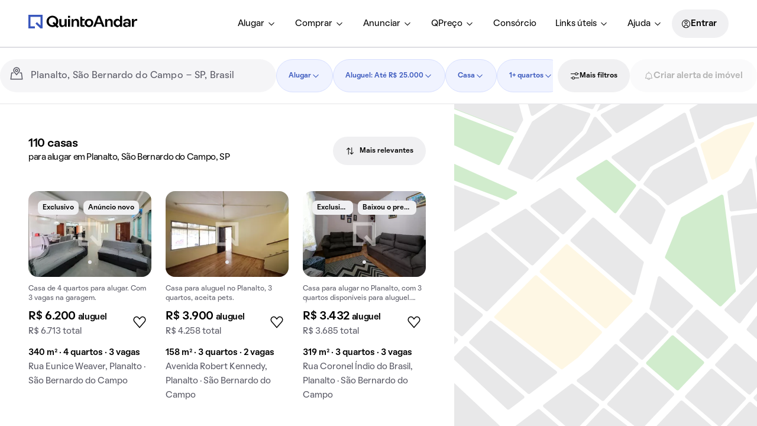

--- FILE ---
content_type: text/html; charset=utf-8
request_url: https://www.quintoandar.com.br/alugar/imovel/planalto-sao-bernardo-do-campo-sp-brasil/casa
body_size: 68975
content:
<!DOCTYPE html><html lang="pt-BR"><head><meta charSet="utf-8"/><meta name="viewport" content="width=device-width, initial-scale=1"/><meta name="apple-mobile-web-app-capable" content="yes"/><meta name="apple-mobile-web-app-title" content="QuintoAndar"/><meta name="apple-mobile-web-app-status-bar-style" content="default"/><link rel="apple-touch-icon" href="https://cozy-assets.quintoandar.com.br/cozy-static/v1/latest/launcher-icons/ic_launcher_ios_120x120.png"/><link rel="apple-touch-icon" sizes="152x152" href="https://cozy-assets.quintoandar.com.br/cozy-static/v1/latest/launcher-icons/ic_launcher_ios_152x152.png"/><link rel="apple-touch-icon" sizes="167x167" href="https://cozy-assets.quintoandar.com.br/cozy-static/v1/latest/launcher-icons/ic_launcher_ios_167x167.png"/><link rel="apple-touch-icon" sizes="180x180" href="https://cozy-assets.quintoandar.com.br/cozy-static/v1/latest/launcher-icons/ic_launcher_ios_180x180.png"/><link rel="icon" href="https://cozy-assets.quintoandar.com.br/cozy-static/v1/latest/favicon/favicon.ico"/><meta name="version" content="find-webapp-da0cfb33"/><title>Casas para alugar em Planalto, São Bernardo do Campo, SP - QuintoAndar</title><meta name="description" content="110 casas para alugar em Planalto, São Bernardo do Campo, SP. No QuintoAndar você agenda sua visita online e aluga sem fiador e sem caução!"/><meta itemProp="name" content="Casas para alugar em Planalto, São Bernardo do Campo, SP - QuintoAndar"/><meta itemProp="description" content="110 casas para alugar em Planalto, São Bernardo do Campo, SP. No QuintoAndar você agenda sua visita online e aluga sem fiador e sem caução!"/><meta itemProp="image" content="https://cozy-assets.quintoandar.com.br/cozy-static/v2/latest/default/images/open-graph.jpg"/><meta name="twitter:card" content="summary_large_image"/><meta name="twitter:site" content="@quintoandar"/><meta name="twitter:creator" content="@quintoandar"/><meta name="twitter:url" content="https://www.quintoandar.com.br/alugar/imovel/planalto-sao-bernardo-do-campo-sp-brasil/casa"/><meta name="twitter:title" content="Casas para alugar em Planalto, São Bernardo do Campo, SP - QuintoAndar"/><meta name="twitter:description" content="110 casas para alugar em Planalto, São Bernardo do Campo, SP. No QuintoAndar você agenda sua visita online e aluga sem fiador e sem caução!"/><meta name="twitter:image" content="https://cozy-assets.quintoandar.com.br/cozy-static/v2/latest/default/images/open-graph.jpg"/><meta name="twitter:image:alt" content="Logo do QuintoAndar em azul, centralizado sobre fundo branco. Embaixo, ilustrações coloridas do Cristo Redentor, da Ponte Estaiada e do MASP, com prédios e casas em volta."/><meta name="theme-color" content="#3957BD"/><meta property="fb:app_id" content="&lt;470098246380961&gt;"/><meta property="og:type" content="product.group"/><meta property="og:site_name" content="QuintoAndar"/><meta property="og:url" content="https://www.quintoandar.com.br/alugar/imovel/planalto-sao-bernardo-do-campo-sp-brasil/casa"/><meta property="og:title" content="Casas para alugar em Planalto, São Bernardo do Campo, SP - QuintoAndar"/><meta property="og:description" content="110 casas para alugar em Planalto, São Bernardo do Campo, SP. No QuintoAndar você agenda sua visita online e aluga sem fiador e sem caução!"/><meta property="og:image" content="https://cozy-assets.quintoandar.com.br/cozy-static/v2/latest/default/images/open-graph.jpg"/><meta property="og:image:alt" content="Logo do QuintoAndar em azul, centralizado sobre fundo branco. Embaixo, ilustrações coloridas do Cristo Redentor, da Ponte Estaiada e do MASP, com prédios e casas em volta."/><link rel="canonical" href="https://www.quintoandar.com.br/alugar/imovel/planalto-sao-bernardo-do-campo-sp-brasil/casa"/><script type="application/ld+json">{"@context":"http://schema.org","@type":"WebSite","name":"QuintoAndar","url":"https://www.quintoandar.com.br"}</script><script type="application/ld+json">{"@context":"https://schema.org","@type":"BreadcrumbList","itemListElement":[{"@type":"ListItem","position":1,"name":"QuintoAndar","item":"https://www.quintoandar.com.br"},{"@type":"ListItem","position":2,"name":"Casas para alugar em São Bernardo do Campo, SP","item":"https://www.quintoandar.com.br/alugar/imovel/sao-bernardo-do-campo-sp-brasil/casa"},{"@type":"ListItem","position":3,"name":"Planalto","item":"https://www.quintoandar.com.br/alugar/imovel/planalto-sao-bernardo-do-campo-sp-brasil/casa"}]}</script><script type="application/ld+json">{"@context":"http://schema.org","@type":"Product","name":"Casas para alugar em Planalto, São Bernardo do Campo, SP","description":"110 casas para alugar em Planalto, São Bernardo do Campo, SP. No QuintoAndar você agenda sua visita online e aluga sem fiador e sem caução!","image":["https://www.quintoandar.com.br//img/med/894047068-805.165124801905720230429110443.jpg"],"offers":{"@type":"AggregateOffer","lowPrice":1664,"highPrice":5500,"priceCurrency":"BRL"}}</script><script type="application/ld+json">{"@context":"https://schema.org","@type":"House","name":"Casa com 4 quartos, 340m² em Planalto, São Bernardo do Campo","url":"https://www.quintoandar.com.br/imovel/894047068/alugar/casa-4-quartos-planalto-sao-bernardo-do-campo","address":"Rua Eunice Weaver, Planalto, São Bernardo do Campo","floorSize":340,"numberOfRooms":4,"numberOfBedrooms":4,"numberOfFullBathrooms":5,"image":"https://www.quintoandar.com.br/img/sml/894047068-805.165124801905720230429110443.jpg","potentialAction":{"@type":"RentAction","actionStatus":"PotentialActionStatus","price":6200,"priceCurrency":"BRL"}}</script><script type="application/ld+json">{"@context":"https://schema.org","@type":"House","name":"Casa com 3 quartos, 158m² em Planalto, São Bernardo do Campo","url":"https://www.quintoandar.com.br/imovel/895017067/alugar/casa-3-quartos-planalto-sao-bernardo-do-campo","address":"Avenida Robert Kennedy, Planalto, São Bernardo do Campo","description":"Casa para aluguel no Planalto, 3 quartos, aceita pets.","floorSize":158,"numberOfRooms":3,"numberOfBedrooms":3,"numberOfFullBathrooms":4,"image":"https://www.quintoandar.com.br/img/sml/895017067-784.805655108843IMG6370.JPG","potentialAction":{"@type":"RentAction","actionStatus":"PotentialActionStatus","price":3900,"priceCurrency":"BRL"}}</script><script type="application/ld+json">{"@context":"https://schema.org","@type":"House","name":"Casa com 3 quartos, 319m² em Planalto, São Bernardo do Campo","url":"https://www.quintoandar.com.br/imovel/893744959/alugar/casa-3-quartos-planalto-sao-bernardo-do-campo","address":"Rua Coronel Índio do Brasil, Planalto, São Bernardo do Campo","description":"Casa para alugar no Planalto, com 3 quartos disponíveis para aluguel. Ótima localização.","floorSize":319,"numberOfRooms":3,"numberOfBedrooms":3,"numberOfFullBathrooms":1,"image":"https://www.quintoandar.com.br/img/sml/893744959-124.39340983061965007semttulo.jpg","potentialAction":{"@type":"RentAction","actionStatus":"PotentialActionStatus","price":3432,"priceCurrency":"BRL"}}</script><script type="application/ld+json">{"@context":"https://schema.org","@type":"House","name":"Casa com 2 quartos, 100m² em Planalto, São Bernardo do Campo","url":"https://www.quintoandar.com.br/imovel/894811256/alugar/casa-2-quartos-planalto-sao-bernardo-do-campo","address":"Rua Dario Sesmilo, Planalto, São Bernardo do Campo","description":"Casa para alugar no Planalto, 2 quartos.","floorSize":100,"numberOfRooms":2,"numberOfBedrooms":2,"numberOfFullBathrooms":1,"image":"https://www.quintoandar.com.br/img/sml/894811256-141.920431817425083.JPG","potentialAction":{"@type":"RentAction","actionStatus":"PotentialActionStatus","price":2160,"priceCurrency":"BRL"}}</script><script type="application/ld+json">{"@context":"https://schema.org","@type":"House","name":"Casa com 3 quartos, 120m² em Conj. Hab. Trevo, São Bernardo do Campo","url":"https://www.quintoandar.com.br/imovel/894345950/alugar/casa-3-quartos-conj.-hab.-trevo-sao-bernardo-do-campo","address":"Rua Tibério Pedreschi, Conj. Hab. Trevo, São Bernardo do Campo","description":"Casa para alugar com 3 quartos, aceita pets. Ótima opção de aluguel!","floorSize":120,"numberOfRooms":3,"numberOfBedrooms":3,"numberOfFullBathrooms":2,"image":"https://www.quintoandar.com.br/img/sml/894345950-507.8337567717241501.jpg","potentialAction":{"@type":"RentAction","actionStatus":"PotentialActionStatus","price":2800,"priceCurrency":"BRL"}}</script><script type="application/ld+json">{"@context":"https://schema.org","@type":"House","name":"Casa com 4 quartos, 317m² em Parque dos Passaros, São Bernardo do Campo","url":"https://www.quintoandar.com.br/imovel/894626553/alugar/casa-4-quartos-parque-dos-passaros-sao-bernardo-do-campo","address":"Avenida das Araras, Parque dos Passaros, São Bernardo do Campo","floorSize":317,"numberOfRooms":4,"numberOfBedrooms":4,"numberOfFullBathrooms":6,"image":"https://www.quintoandar.com.br/img/sml/894626553-530.497817417514401Sala1.jpg","potentialAction":{"@type":"RentAction","actionStatus":"PotentialActionStatus","price":7000,"priceCurrency":"BRL"}}</script><script type="application/ld+json">{"@context":"https://schema.org","@type":"House","name":"Casa com 1 quarto, 38m² em Vila Planalto, São Bernardo do Campo","url":"https://www.quintoandar.com.br/imovel/894247219/alugar/casa-1-quarto-vila-planalto-sao-bernardo-do-campo","address":"Rua Ângelo Zechetti, Vila Planalto, São Bernardo do Campo","floorSize":38,"numberOfRooms":1,"numberOfBedrooms":1,"numberOfFullBathrooms":1,"image":"https://www.quintoandar.com.br/img/sml/894247219-852.62094267779PXL20230921123041169.jpg","potentialAction":{"@type":"RentAction","actionStatus":"PotentialActionStatus","price":1500,"priceCurrency":"BRL"}}</script><script type="application/ld+json">{"@context":"https://schema.org","@type":"House","name":"Casa com 1 quarto, 52m² em Jardim Embaré, São Bernardo do Campo","url":"https://www.quintoandar.com.br/imovel/895164475/alugar/casa-1-quarto-jardim-embare-sao-bernardo-do-campo","address":"Rua Miguel Couto, Jardim Embaré, São Bernardo do Campo","description":"Casa para alugar no Jardim Embaré, com 1 quarto.","floorSize":52,"numberOfRooms":1,"numberOfBedrooms":1,"numberOfFullBathrooms":1,"image":"https://www.quintoandar.com.br/img/sml/original895164475-508.2750651309594320251030162239.jpg","potentialAction":{"@type":"RentAction","actionStatus":"PotentialActionStatus","price":1500,"priceCurrency":"BRL"}}</script><script type="application/ld+json">{"@context":"https://schema.org","@type":"House","name":"Casa com 5 quartos, 254m² em Parque dos Passaros, São Bernardo do Campo","url":"https://www.quintoandar.com.br/imovel/895180768/alugar/casa-5-quartos-parque-dos-passaros-sao-bernardo-do-campo","address":"Rua das Codornas, Parque dos Passaros, São Bernardo do Campo","description":"Casa para alugar com 5 quartos.","floorSize":254,"numberOfRooms":5,"numberOfBedrooms":5,"numberOfFullBathrooms":3,"image":"https://www.quintoandar.com.br/img/sml/original895180768-205.357832914140230101Sala1.jpg","potentialAction":{"@type":"RentAction","actionStatus":"PotentialActionStatus","price":6500,"priceCurrency":"BRL"}}</script><script type="application/ld+json">{"@context":"https://schema.org","@type":"House","name":"Casa com 2 quartos, 100m² em Jardim Calux, São Bernardo do Campo","url":"https://www.quintoandar.com.br/imovel/895223294/alugar/casa-2-quartos-jardim-calux-sao-bernardo-do-campo","address":"Rua Alfredo Calux, Jardim Calux, São Bernardo do Campo","description":"Casa para alugar: 2 quartos, churrasqueira, varanda e quintal. Aceitamos animais.","floorSize":100,"numberOfRooms":2,"numberOfBedrooms":2,"numberOfFullBathrooms":3,"image":"https://www.quintoandar.com.br/img/sml/original895223294-885.998279921834420251212102351.jpg","potentialAction":{"@type":"RentAction","actionStatus":"PotentialActionStatus","price":2800,"priceCurrency":"BRL"}}</script><script type="application/ld+json">{"@context":"https://schema.org","@type":"House","name":"Casa com 3 quartos, 161m² em Vila Planalto, São Bernardo do Campo","url":"https://www.quintoandar.com.br/imovel/894960095/alugar/casa-3-quartos-vila-planalto-sao-bernardo-do-campo","address":"Rua Sérgio Cardoso, Vila Planalto, São Bernardo do Campo","floorSize":161,"numberOfRooms":3,"numberOfBedrooms":3,"numberOfFullBathrooms":2,"image":"https://www.quintoandar.com.br/img/sml/894960095-75.0812932223208220250616162228.jpg","potentialAction":{"@type":"RentAction","actionStatus":"PotentialActionStatus","price":2830,"priceCurrency":"BRL"}}</script><script type="application/ld+json">{"@context":"https://schema.org","@type":"House","name":"Casa com 2 quartos, 100m² em Jardim Calux, São Bernardo do Campo","url":"https://www.quintoandar.com.br/imovel/895226611/alugar/casa-2-quartos-jardim-calux-sao-bernardo-do-campo","address":"Rua Dário Sesmilo, Jardim Calux, São Bernardo do Campo","floorSize":100,"numberOfRooms":2,"numberOfBedrooms":2,"numberOfFullBathrooms":1,"image":"https://www.quintoandar.com.br/img/sml/original895226611-677.1075974762284image.jpg","potentialAction":{"@type":"RentAction","actionStatus":"PotentialActionStatus","price":2160,"priceCurrency":"BRL"}}</script><link rel="preload" href="https://static.quintoandar.com.br/find-webapp/images/map/map_placeholder.svg" as="image" fetchPriority="high"/><link rel="preconnect" href="https://maps.googleapis.com"/><script defer="">

(function(c,e,f,k,g,h,b,a,d){c[g]||(c[g]=h,b=c[h]=function(){
b.q.push(arguments)},b.q=[],b.l=1*new Date,a=e.createElement(f),a.async=1,
a.src=k,a.setAttribute("crossorigin", "anonymous"),d=e.getElementsByTagName(f)[0],
d.parentNode.insertBefore(a,d))})(window,document,"script",
"https://eum.instana.io/eum.min.js","InstanaEumObject","ineum");
ineum('reportingUrl', 'https://eum-red-saas.instana.io');
ineum('key', 'ZOucOk-VRGKpkSfElpqmVA');

ineum('meta', 'has_classifieds', 'false');
</script><meta name="next-head-count" content="52"/><meta name="emotion-insertion-point" content=""/><style data-emotion="mui-global 0"></style><style data-emotion="mui-global 1prfaxn">@-webkit-keyframes mui-auto-fill{from{display:block;}}@keyframes mui-auto-fill{from{display:block;}}@-webkit-keyframes mui-auto-fill-cancel{from{display:block;}}@keyframes mui-auto-fill-cancel{from{display:block;}}</style><style data-emotion="mui 1apb99j 18wohwn 1w8p9wy 1ontqvh 5q373k qs2q9j 1sad135 dsgpc8 1u1ct0h mnn31 1ol5nzx 12snods 919eu4 wf16b5 117mro9 1228x3t 3ndvyc 10opxo5 1qyrwba 1jaw3da zun73v 1m9pwf3 9l3uo3 1vwfmvr 1mdmu38 qf47xk s18byi 6x1fz7 rf78gs 8qw76f 51sp4g jk8xjo 1ky6p12 14v46jn 1aj41gs 1oqimao l0jafl c6xzun 1lbr86v 1fx8m19 a0y2e3 hboir5 8atqhb u7qq7e ekzp8l 170ukis 1d3bbye iol86l c15o8j j7qwjs r12ba4 a5nipc h2cmlr 2fdkz6 52tf1x vgb7rt">.mui-1apb99j{-webkit-user-select:none;-moz-user-select:none;-ms-user-select:none;user-select:none;width:1em;height:1em;display:inline-block;fill:currentColor;-webkit-flex-shrink:0;-ms-flex-negative:0;flex-shrink:0;-webkit-transition:fill 200ms cubic-bezier(0.4, 0, 0.2, 1) 0ms;transition:fill 200ms cubic-bezier(0.4, 0, 0.2, 1) 0ms;font-size:1.5rem;font-size:16px;color:inherit;}.mui-18wohwn{gap:0px;display:-webkit-box;display:-webkit-flex;display:-ms-flexbox;display:flex;}.mui-1w8p9wy{gap:0px;min-width:300px;padding:var(--tokens-alias-spacing-medium);background-color:rgb(var(--tokens-alias-color-surface-default));z-index:2;}.mui-1ontqvh{list-style:none;margin:0;padding:0;position:relative;padding-top:8px;padding-bottom:8px;}.mui-5q373k{gap:8px;display:-webkit-box;display:-webkit-flex;display:-ms-flexbox;display:flex;-webkit-flex-direction:column;-ms-flex-direction:column;flex-direction:column;padding-left:var(--tokens-alias-spacing-hsmall);padding-right:var(--tokens-alias-spacing-hsmall);}.mui-qs2q9j{display:-webkit-inline-box;display:-webkit-inline-flex;display:-ms-inline-flexbox;display:inline-flex;-webkit-align-items:center;-webkit-box-align:center;-ms-flex-align:center;align-items:center;-webkit-box-pack:center;-ms-flex-pack:center;-webkit-justify-content:center;justify-content:center;position:relative;box-sizing:border-box;-webkit-tap-highlight-color:transparent;background-color:transparent;outline:0;border:0;margin:0;border-radius:0;padding:0;cursor:pointer;-webkit-user-select:none;-moz-user-select:none;-ms-user-select:none;user-select:none;vertical-align:middle;-moz-appearance:none;-webkit-appearance:none;-webkit-text-decoration:none;text-decoration:none;color:inherit;display:-webkit-box;display:-webkit-flex;display:-ms-flexbox;display:flex;-webkit-box-pack:start;-ms-flex-pack:start;-webkit-justify-content:flex-start;justify-content:flex-start;-webkit-align-items:center;-webkit-box-align:center;-ms-flex-align:center;align-items:center;position:relative;-webkit-text-decoration:none;text-decoration:none;width:100%;box-sizing:border-box;text-align:left;padding-top:8px;padding-bottom:8px;padding-left:16px;padding-right:16px;-webkit-transition:background-color 150ms cubic-bezier(0.4, 0, 0.2, 1) 0ms;transition:background-color 150ms cubic-bezier(0.4, 0, 0.2, 1) 0ms;}.mui-qs2q9j::-moz-focus-inner{border-style:none;}.mui-qs2q9j.Mui-disabled{pointer-events:none;cursor:default;}@media print{.mui-qs2q9j{-webkit-print-color-adjust:exact;color-adjust:exact;}}.mui-qs2q9j.Mui-focusVisible{background-color:rgba(0, 0, 0, 0.12);}.mui-qs2q9j.Mui-selected{background-color:rgba(25, 118, 210, 0.08);}.mui-qs2q9j.Mui-selected.Mui-focusVisible{background-color:rgba(25, 118, 210, 0.2);}.mui-qs2q9j.Mui-disabled{opacity:0.38;}.mui-qs2q9j:hover{-webkit-text-decoration:none;text-decoration:none;background-color:rgba(0, 0, 0, 0.04);}@media (hover: none){.mui-qs2q9j:hover{background-color:transparent;}}.mui-qs2q9j.Mui-selected:hover{background-color:rgba(25, 118, 210, 0.12);}@media (hover: none){.mui-qs2q9j.Mui-selected:hover{background-color:rgba(25, 118, 210, 0.08);}}.mui-1sad135{gap:0px;padding-top:var(--tokens-alias-spacing-large);padding-bottom:var(--tokens-alias-spacing-large);}.mui-dsgpc8{font-family:"Roboto","Helvetica","Arial",sans-serif;font-weight:400;font-size:1rem;line-height:1.4375em;letter-spacing:0.00938em;color:rgba(0, 0, 0, 0.87);box-sizing:border-box;position:relative;cursor:text;display:-webkit-inline-box;display:-webkit-inline-flex;display:-ms-inline-flexbox;display:inline-flex;-webkit-align-items:center;-webkit-box-align:center;-ms-flex-align:center;align-items:center;width:100%;position:relative;}.mui-dsgpc8.Mui-disabled{color:rgba(0, 0, 0, 0.38);cursor:default;}.mui-1u1ct0h{-webkit-user-select:none;-moz-user-select:none;-ms-user-select:none;user-select:none;width:1em;height:1em;display:inline-block;fill:currentColor;-webkit-flex-shrink:0;-ms-flex-negative:0;flex-shrink:0;-webkit-transition:fill 200ms cubic-bezier(0.4, 0, 0.2, 1) 0ms;transition:fill 200ms cubic-bezier(0.4, 0, 0.2, 1) 0ms;font-size:1.5rem;font-size:24px;color:inherit;}.mui-mnn31{font:inherit;letter-spacing:inherit;color:currentColor;padding:4px 0 5px;border:0;box-sizing:content-box;background:none;height:1.4375em;margin:0;-webkit-tap-highlight-color:transparent;display:block;min-width:0;width:100%;-webkit-animation-name:mui-auto-fill-cancel;animation-name:mui-auto-fill-cancel;-webkit-animation-duration:10ms;animation-duration:10ms;}.mui-mnn31::-webkit-input-placeholder{color:currentColor;opacity:0.42;-webkit-transition:opacity 200ms cubic-bezier(0.4, 0, 0.2, 1) 0ms;transition:opacity 200ms cubic-bezier(0.4, 0, 0.2, 1) 0ms;}.mui-mnn31::-moz-placeholder{color:currentColor;opacity:0.42;-webkit-transition:opacity 200ms cubic-bezier(0.4, 0, 0.2, 1) 0ms;transition:opacity 200ms cubic-bezier(0.4, 0, 0.2, 1) 0ms;}.mui-mnn31:-ms-input-placeholder{color:currentColor;opacity:0.42;-webkit-transition:opacity 200ms cubic-bezier(0.4, 0, 0.2, 1) 0ms;transition:opacity 200ms cubic-bezier(0.4, 0, 0.2, 1) 0ms;}.mui-mnn31::-ms-input-placeholder{color:currentColor;opacity:0.42;-webkit-transition:opacity 200ms cubic-bezier(0.4, 0, 0.2, 1) 0ms;transition:opacity 200ms cubic-bezier(0.4, 0, 0.2, 1) 0ms;}.mui-mnn31:focus{outline:0;}.mui-mnn31:invalid{box-shadow:none;}.mui-mnn31::-webkit-search-decoration{-webkit-appearance:none;}label[data-shrink=false]+.MuiInputBase-formControl .mui-mnn31::-webkit-input-placeholder{opacity:0!important;}label[data-shrink=false]+.MuiInputBase-formControl .mui-mnn31::-moz-placeholder{opacity:0!important;}label[data-shrink=false]+.MuiInputBase-formControl .mui-mnn31:-ms-input-placeholder{opacity:0!important;}label[data-shrink=false]+.MuiInputBase-formControl .mui-mnn31::-ms-input-placeholder{opacity:0!important;}label[data-shrink=false]+.MuiInputBase-formControl .mui-mnn31:focus::-webkit-input-placeholder{opacity:0.42;}label[data-shrink=false]+.MuiInputBase-formControl .mui-mnn31:focus::-moz-placeholder{opacity:0.42;}label[data-shrink=false]+.MuiInputBase-formControl .mui-mnn31:focus:-ms-input-placeholder{opacity:0.42;}label[data-shrink=false]+.MuiInputBase-formControl .mui-mnn31:focus::-ms-input-placeholder{opacity:0.42;}.mui-mnn31.Mui-disabled{opacity:1;-webkit-text-fill-color:rgba(0, 0, 0, 0.38);}.mui-mnn31:-webkit-autofill{-webkit-animation-duration:5000s;animation-duration:5000s;-webkit-animation-name:mui-auto-fill;animation-name:mui-auto-fill;}.mui-1ol5nzx{gap:0px;position:relative;}.mui-12snods{position:fixed;z-index:1300;right:0;bottom:0;top:0;left:0;visibility:hidden;z-index:1200;}.mui-919eu4{position:fixed;display:-webkit-box;display:-webkit-flex;display:-ms-flexbox;display:flex;-webkit-align-items:center;-webkit-box-align:center;-ms-flex-align:center;align-items:center;-webkit-box-pack:center;-ms-flex-pack:center;-webkit-justify-content:center;justify-content:center;right:0;bottom:0;top:0;left:0;background-color:rgba(0, 0, 0, 0.5);-webkit-tap-highlight-color:transparent;z-index:-1;}.mui-wf16b5{background-color:#fff;color:rgba(0, 0, 0, 0.87);-webkit-transition:box-shadow 300ms cubic-bezier(0.4, 0, 0.2, 1) 0ms;transition:box-shadow 300ms cubic-bezier(0.4, 0, 0.2, 1) 0ms;box-shadow:0px 8px 10px -5px rgba(0,0,0,0.2),0px 16px 24px 2px rgba(0,0,0,0.14),0px 6px 30px 5px rgba(0,0,0,0.12);overflow-y:auto;display:-webkit-box;display:-webkit-flex;display:-ms-flexbox;display:flex;-webkit-flex-direction:column;-ms-flex-direction:column;flex-direction:column;height:100%;-webkit-flex:1 0 auto;-ms-flex:1 0 auto;flex:1 0 auto;z-index:1200;-webkit-overflow-scrolling:touch;position:fixed;top:0;outline:0;left:0;}.mui-117mro9{gap:0px;display:-webkit-box;display:-webkit-flex;display:-ms-flexbox;display:flex;-webkit-align-items:center;-webkit-box-align:center;-ms-flex-align:center;align-items:center;}.mui-1228x3t{border-radius:12px;box-sizing:content-box;display:inline-block;position:relative;cursor:pointer;touch-action:none;-webkit-tap-highlight-color:transparent;color:#1976d2;height:4px;width:100%;padding:13px 0;}@media print{.mui-1228x3t{-webkit-print-color-adjust:exact;color-adjust:exact;}}.mui-1228x3t.Mui-disabled{pointer-events:none;cursor:default;color:#bdbdbd;}.mui-1228x3t.MuiSlider-dragging .MuiSlider-thumb,.mui-1228x3t.MuiSlider-dragging .MuiSlider-track{-webkit-transition:none;transition:none;}@media (pointer: coarse){.mui-1228x3t{padding:20px 0;}}.mui-3ndvyc{display:block;position:absolute;border-radius:inherit;background-color:currentColor;opacity:0.38;width:100%;height:inherit;top:50%;-webkit-transform:translateY(-50%);-moz-transform:translateY(-50%);-ms-transform:translateY(-50%);transform:translateY(-50%);}.mui-10opxo5{display:block;position:absolute;border-radius:inherit;border:1px solid currentColor;background-color:currentColor;-webkit-transition:left 150ms cubic-bezier(0.4, 0, 0.2, 1) 0ms,width 150ms cubic-bezier(0.4, 0, 0.2, 1) 0ms,bottom 150ms cubic-bezier(0.4, 0, 0.2, 1) 0ms,height 150ms cubic-bezier(0.4, 0, 0.2, 1) 0ms;transition:left 150ms cubic-bezier(0.4, 0, 0.2, 1) 0ms,width 150ms cubic-bezier(0.4, 0, 0.2, 1) 0ms,bottom 150ms cubic-bezier(0.4, 0, 0.2, 1) 0ms,height 150ms cubic-bezier(0.4, 0, 0.2, 1) 0ms;height:inherit;top:50%;-webkit-transform:translateY(-50%);-moz-transform:translateY(-50%);-ms-transform:translateY(-50%);transform:translateY(-50%);}.mui-1qyrwba{position:absolute;width:20px;height:20px;box-sizing:border-box;border-radius:50%;outline:0;background-color:currentColor;display:-webkit-box;display:-webkit-flex;display:-ms-flexbox;display:flex;-webkit-align-items:center;-webkit-box-align:center;-ms-flex-align:center;align-items:center;-webkit-box-pack:center;-ms-flex-pack:center;-webkit-justify-content:center;justify-content:center;-webkit-transition:box-shadow 150ms cubic-bezier(0.4, 0, 0.2, 1) 0ms,left 150ms cubic-bezier(0.4, 0, 0.2, 1) 0ms,bottom 150ms cubic-bezier(0.4, 0, 0.2, 1) 0ms;transition:box-shadow 150ms cubic-bezier(0.4, 0, 0.2, 1) 0ms,left 150ms cubic-bezier(0.4, 0, 0.2, 1) 0ms,bottom 150ms cubic-bezier(0.4, 0, 0.2, 1) 0ms;top:50%;-webkit-transform:translate(-50%, -50%);-moz-transform:translate(-50%, -50%);-ms-transform:translate(-50%, -50%);transform:translate(-50%, -50%);}.mui-1qyrwba::before{position:absolute;content:"";border-radius:inherit;width:100%;height:100%;box-shadow:0px 3px 1px -2px rgba(0,0,0,0.2),0px 2px 2px 0px rgba(0,0,0,0.14),0px 1px 5px 0px rgba(0,0,0,0.12);}.mui-1qyrwba::after{position:absolute;content:"";border-radius:50%;width:42px;height:42px;top:50%;left:50%;-webkit-transform:translate(-50%, -50%);-moz-transform:translate(-50%, -50%);-ms-transform:translate(-50%, -50%);transform:translate(-50%, -50%);}.mui-1qyrwba.Mui-disabled:hover{box-shadow:none;}.mui-1qyrwba:hover,.mui-1qyrwba.Mui-focusVisible{box-shadow:0px 0px 0px 8px rgba(25, 118, 210, 0.16);}@media (hover: none){.mui-1qyrwba:hover,.mui-1qyrwba.Mui-focusVisible{box-shadow:none;}}.mui-1qyrwba.Mui-active{box-shadow:0px 0px 0px 14px rgba(25, 118, 210, 0.16);}.mui-1jaw3da{display:-webkit-inline-box;display:-webkit-inline-flex;display:-ms-inline-flexbox;display:inline-flex;-webkit-align-items:center;-webkit-box-align:center;-ms-flex-align:center;align-items:center;cursor:pointer;vertical-align:middle;-webkit-tap-highlight-color:transparent;margin-left:-11px;margin-right:16px;}.mui-1jaw3da.Mui-disabled{cursor:default;}.mui-1jaw3da .MuiFormControlLabel-label.Mui-disabled{color:rgba(0, 0, 0, 0.38);}.mui-zun73v{display:-webkit-inline-box;display:-webkit-inline-flex;display:-ms-inline-flexbox;display:inline-flex;-webkit-align-items:center;-webkit-box-align:center;-ms-flex-align:center;align-items:center;-webkit-box-pack:center;-ms-flex-pack:center;-webkit-justify-content:center;justify-content:center;position:relative;box-sizing:border-box;-webkit-tap-highlight-color:transparent;background-color:transparent;outline:0;border:0;margin:0;border-radius:0;padding:0;cursor:pointer;-webkit-user-select:none;-moz-user-select:none;-ms-user-select:none;user-select:none;vertical-align:middle;-moz-appearance:none;-webkit-appearance:none;-webkit-text-decoration:none;text-decoration:none;color:inherit;padding:9px;border-radius:50%;color:rgba(0, 0, 0, 0.6);}.mui-zun73v::-moz-focus-inner{border-style:none;}.mui-zun73v.Mui-disabled{pointer-events:none;cursor:default;}@media print{.mui-zun73v{-webkit-print-color-adjust:exact;color-adjust:exact;}}.mui-zun73v:hover{background-color:rgba(25, 118, 210, 0.04);}@media (hover: none){.mui-zun73v:hover{background-color:transparent;}}.mui-zun73v.Mui-checked,.mui-zun73v.MuiCheckbox-indeterminate{color:#1976d2;}.mui-zun73v.Mui-disabled{color:rgba(0, 0, 0, 0.26);}.mui-1m9pwf3{cursor:inherit;position:absolute;opacity:0;width:100%;height:100%;top:0;left:0;margin:0;padding:0;z-index:1;}.mui-9l3uo3{margin:0;font-family:"Roboto","Helvetica","Arial",sans-serif;font-weight:400;font-size:1rem;line-height:1.5;letter-spacing:0.00938em;}.mui-1vwfmvr{gap:0px;}.mui-1mdmu38{gap:16px;display:-webkit-box;display:-webkit-flex;display:-ms-flexbox;display:flex;margin-top:16px;-webkit-box-pack:end;-ms-flex-pack:end;-webkit-justify-content:flex-end;justify-content:flex-end;}.mui-qf47xk{gap:0px;overflow:hidden;height:100%;}.mui-s18byi{background-color:#fff;color:rgba(0, 0, 0, 0.87);-webkit-transition:box-shadow 300ms cubic-bezier(0.4, 0, 0.2, 1) 0ms;transition:box-shadow 300ms cubic-bezier(0.4, 0, 0.2, 1) 0ms;border-radius:4px;box-shadow:0px 2px 1px -1px rgba(0,0,0,0.2),0px 1px 1px 0px rgba(0,0,0,0.14),0px 1px 3px 0px rgba(0,0,0,0.12);overflow:hidden;}.mui-6x1fz7{gap:0px;padding-top:var(--tokens-alias-spacing-small);padding-bottom:var(--tokens-alias-spacing-small);padding-left:var(--tokens-alias-spacing-xxsmall);padding-right:var(--tokens-alias-spacing-xxsmall);}.mui-rf78gs{gap:0px;display:-webkit-box;display:-webkit-flex;display:-ms-flexbox;display:flex;-webkit-align-items:end;-webkit-box-align:end;-ms-flex-align:end;align-items:end;}.mui-8qw76f{gap:0px;margin-left:var(--tokens-alias-spacing-hxxsmall);margin-right:var(--tokens-alias-spacing-hxxsmall);color:rgb(var(--tokens-alias-color-icon-lighter));}.mui-51sp4g{gap:0px;padding-left:16px;padding-right:16px;padding-top:24px;padding-bottom:24px;}.mui-jk8xjo{gap:0px;margin-bottom:16px;display:-webkit-box;display:-webkit-flex;display:-ms-flexbox;display:flex;-webkit-box-pack:center;-ms-flex-pack:center;-webkit-justify-content:center;justify-content:center;}.mui-1ky6p12{gap:0px;margin-top:16px;padding-top:0px;display:-webkit-box;display:-webkit-flex;display:-ms-flexbox;display:flex;-webkit-box-pack:center;-ms-flex-pack:center;-webkit-justify-content:center;justify-content:center;}.mui-14v46jn{gap:0px;margin-bottom:0px;}.mui-1aj41gs{background-color:#fff;color:rgba(0, 0, 0, 0.87);-webkit-transition:box-shadow 300ms cubic-bezier(0.4, 0, 0.2, 1) 0ms;transition:box-shadow 300ms cubic-bezier(0.4, 0, 0.2, 1) 0ms;border-radius:4px;box-shadow:0px 2px 1px -1px rgba(0,0,0,0.2),0px 1px 1px 0px rgba(0,0,0,0.14),0px 1px 3px 0px rgba(0,0,0,0.12);position:relative;-webkit-transition:margin 150ms cubic-bezier(0.4, 0, 0.2, 1) 0ms;transition:margin 150ms cubic-bezier(0.4, 0, 0.2, 1) 0ms;overflow-anchor:none;border-radius:0;}.mui-1aj41gs::before{position:absolute;left:0;top:-1px;right:0;height:1px;content:"";opacity:1;background-color:rgba(0, 0, 0, 0.12);-webkit-transition:opacity 150ms cubic-bezier(0.4, 0, 0.2, 1) 0ms,background-color 150ms cubic-bezier(0.4, 0, 0.2, 1) 0ms;transition:opacity 150ms cubic-bezier(0.4, 0, 0.2, 1) 0ms,background-color 150ms cubic-bezier(0.4, 0, 0.2, 1) 0ms;}.mui-1aj41gs:first-of-type::before{display:none;}.mui-1aj41gs.Mui-expanded::before{opacity:0;}.mui-1aj41gs.Mui-expanded:first-of-type{margin-top:0;}.mui-1aj41gs.Mui-expanded:last-of-type{margin-bottom:0;}.mui-1aj41gs.Mui-expanded+.mui-1aj41gs.Mui-expanded::before{display:none;}.mui-1aj41gs.Mui-disabled{background-color:rgba(0, 0, 0, 0.12);}.mui-1aj41gs:first-of-type{border-top-left-radius:4px;border-top-right-radius:4px;}.mui-1aj41gs:last-of-type{border-bottom-left-radius:4px;border-bottom-right-radius:4px;}@supports (-ms-ime-align: auto){.mui-1aj41gs:last-of-type{border-bottom-left-radius:0;border-bottom-right-radius:0;}}.mui-1aj41gs.Mui-expanded{margin:16px 0;}.mui-1oqimao{display:-webkit-inline-box;display:-webkit-inline-flex;display:-ms-inline-flexbox;display:inline-flex;-webkit-align-items:center;-webkit-box-align:center;-ms-flex-align:center;align-items:center;-webkit-box-pack:center;-ms-flex-pack:center;-webkit-justify-content:center;justify-content:center;position:relative;box-sizing:border-box;-webkit-tap-highlight-color:transparent;background-color:transparent;outline:0;border:0;margin:0;border-radius:0;padding:0;cursor:pointer;-webkit-user-select:none;-moz-user-select:none;-ms-user-select:none;user-select:none;vertical-align:middle;-moz-appearance:none;-webkit-appearance:none;-webkit-text-decoration:none;text-decoration:none;color:inherit;display:-webkit-box;display:-webkit-flex;display:-ms-flexbox;display:flex;min-height:48px;padding:0px 16px;-webkit-transition:min-height 150ms cubic-bezier(0.4, 0, 0.2, 1) 0ms,background-color 150ms cubic-bezier(0.4, 0, 0.2, 1) 0ms;transition:min-height 150ms cubic-bezier(0.4, 0, 0.2, 1) 0ms,background-color 150ms cubic-bezier(0.4, 0, 0.2, 1) 0ms;}.mui-1oqimao::-moz-focus-inner{border-style:none;}.mui-1oqimao.Mui-disabled{pointer-events:none;cursor:default;}@media print{.mui-1oqimao{-webkit-print-color-adjust:exact;color-adjust:exact;}}.mui-1oqimao.Mui-focusVisible{background-color:rgba(0, 0, 0, 0.12);}.mui-1oqimao.Mui-disabled{opacity:0.38;}.mui-1oqimao:hover:not(.Mui-disabled){cursor:pointer;}.mui-1oqimao.Mui-expanded{min-height:64px;}.mui-l0jafl{display:-webkit-box;display:-webkit-flex;display:-ms-flexbox;display:flex;-webkit-box-flex:1;-webkit-flex-grow:1;-ms-flex-positive:1;flex-grow:1;margin:12px 0;-webkit-transition:margin 150ms cubic-bezier(0.4, 0, 0.2, 1) 0ms;transition:margin 150ms cubic-bezier(0.4, 0, 0.2, 1) 0ms;}.mui-l0jafl.Mui-expanded{margin:20px 0;}.mui-c6xzun{gap:0px;-webkit-align-itens:center;-webkit-box-align:center;-ms-flex-align:center;align-itens:center;display:-webkit-box;display:-webkit-flex;display:-ms-flexbox;display:flex;}.mui-1lbr86v{gap:0px;margin-right:16px;}.mui-1fx8m19{display:-webkit-box;display:-webkit-flex;display:-ms-flexbox;display:flex;color:rgba(0, 0, 0, 0.54);-webkit-transform:rotate(0deg);-moz-transform:rotate(0deg);-ms-transform:rotate(0deg);transform:rotate(0deg);-webkit-transition:-webkit-transform 150ms cubic-bezier(0.4, 0, 0.2, 1) 0ms;transition:transform 150ms cubic-bezier(0.4, 0, 0.2, 1) 0ms;}.mui-1fx8m19.Mui-expanded{-webkit-transform:rotate(180deg);-moz-transform:rotate(180deg);-ms-transform:rotate(180deg);transform:rotate(180deg);}.mui-a0y2e3{height:0;overflow:hidden;-webkit-transition:height 300ms cubic-bezier(0.4, 0, 0.2, 1) 0ms;transition:height 300ms cubic-bezier(0.4, 0, 0.2, 1) 0ms;visibility:hidden;}.mui-hboir5{display:-webkit-box;display:-webkit-flex;display:-ms-flexbox;display:flex;width:100%;}.mui-8atqhb{width:100%;}.mui-u7qq7e{padding:8px 16px 16px;}.mui-ekzp8l{box-sizing:border-box;display:-webkit-box;display:-webkit-flex;display:-ms-flexbox;display:flex;-webkit-box-flex-wrap:wrap;-webkit-flex-wrap:wrap;-ms-flex-wrap:wrap;flex-wrap:wrap;width:100%;-webkit-flex-direction:row;-ms-flex-direction:row;flex-direction:row;margin-top:-16px;width:calc(100% + 16px);margin-left:-16px;padding-bottom:4px;}.mui-ekzp8l>.MuiGrid-item{padding-top:16px;}.mui-ekzp8l>.MuiGrid-item{padding-left:16px;}.mui-170ukis{box-sizing:border-box;margin:0;-webkit-flex-direction:row;-ms-flex-direction:row;flex-direction:row;-webkit-flex-basis:100%;-ms-flex-preferred-size:100%;flex-basis:100%;-webkit-box-flex:0;-webkit-flex-grow:0;-ms-flex-positive:0;flex-grow:0;max-width:100%;}@media (min-width:600px){.mui-170ukis{-webkit-flex-basis:100%;-ms-flex-preferred-size:100%;flex-basis:100%;-webkit-box-flex:0;-webkit-flex-grow:0;-ms-flex-positive:0;flex-grow:0;max-width:100%;}}@media (min-width:900px){.mui-170ukis{-webkit-flex-basis:50%;-ms-flex-preferred-size:50%;flex-basis:50%;-webkit-box-flex:0;-webkit-flex-grow:0;-ms-flex-positive:0;flex-grow:0;max-width:50%;}}@media (min-width:1200px){.mui-170ukis{-webkit-flex-basis:33.333333%;-ms-flex-preferred-size:33.333333%;flex-basis:33.333333%;-webkit-box-flex:0;-webkit-flex-grow:0;-ms-flex-positive:0;flex-grow:0;max-width:33.333333%;}}@media (min-width:1536px){.mui-170ukis{-webkit-flex-basis:33.333333%;-ms-flex-preferred-size:33.333333%;flex-basis:33.333333%;-webkit-box-flex:0;-webkit-flex-grow:0;-ms-flex-positive:0;flex-grow:0;max-width:33.333333%;}}.mui-1d3bbye{box-sizing:border-box;display:-webkit-box;display:-webkit-flex;display:-ms-flexbox;display:flex;-webkit-box-flex-wrap:wrap;-webkit-flex-wrap:wrap;-ms-flex-wrap:wrap;flex-wrap:wrap;width:100%;-webkit-flex-direction:row;-ms-flex-direction:row;flex-direction:row;}.mui-iol86l{box-sizing:border-box;margin:0;-webkit-flex-direction:row;-ms-flex-direction:row;flex-direction:row;-webkit-flex-basis:100%;-ms-flex-preferred-size:100%;flex-basis:100%;-webkit-box-flex:0;-webkit-flex-grow:0;-ms-flex-positive:0;flex-grow:0;max-width:100%;}@media (min-width:600px){.mui-iol86l{-webkit-flex-basis:100%;-ms-flex-preferred-size:100%;flex-basis:100%;-webkit-box-flex:0;-webkit-flex-grow:0;-ms-flex-positive:0;flex-grow:0;max-width:100%;}}@media (min-width:900px){.mui-iol86l{-webkit-flex-basis:50%;-ms-flex-preferred-size:50%;flex-basis:50%;-webkit-box-flex:0;-webkit-flex-grow:0;-ms-flex-positive:0;flex-grow:0;max-width:50%;}}@media (min-width:1200px){.mui-iol86l{-webkit-flex-basis:50%;-ms-flex-preferred-size:50%;flex-basis:50%;-webkit-box-flex:0;-webkit-flex-grow:0;-ms-flex-positive:0;flex-grow:0;max-width:50%;}}@media (min-width:1536px){.mui-iol86l{-webkit-flex-basis:50%;-ms-flex-preferred-size:50%;flex-basis:50%;-webkit-box-flex:0;-webkit-flex-grow:0;-ms-flex-positive:0;flex-grow:0;max-width:50%;}}.mui-c15o8j{box-sizing:border-box;display:-webkit-box;display:-webkit-flex;display:-ms-flexbox;display:flex;-webkit-box-flex-wrap:wrap;-webkit-flex-wrap:wrap;-ms-flex-wrap:wrap;flex-wrap:wrap;width:100%;-webkit-flex-direction:row;-ms-flex-direction:row;flex-direction:row;-webkit-flex-basis:100%;-ms-flex-preferred-size:100%;flex-basis:100%;-webkit-box-flex:0;-webkit-flex-grow:0;-ms-flex-positive:0;flex-grow:0;max-width:100%;-webkit-box-pack:center;-ms-flex-pack:center;-webkit-justify-content:center;justify-content:center;-webkit-align-items:center;-webkit-box-align:center;-ms-flex-align:center;align-items:center;}@media (min-width:600px){.mui-c15o8j{-webkit-flex-basis:100%;-ms-flex-preferred-size:100%;flex-basis:100%;-webkit-box-flex:0;-webkit-flex-grow:0;-ms-flex-positive:0;flex-grow:0;max-width:100%;}}@media (min-width:900px){.mui-c15o8j{-webkit-flex-basis:50%;-ms-flex-preferred-size:50%;flex-basis:50%;-webkit-box-flex:0;-webkit-flex-grow:0;-ms-flex-positive:0;flex-grow:0;max-width:50%;}}@media (min-width:1200px){.mui-c15o8j{-webkit-flex-basis:50%;-ms-flex-preferred-size:50%;flex-basis:50%;-webkit-box-flex:0;-webkit-flex-grow:0;-ms-flex-positive:0;flex-grow:0;max-width:50%;}}@media (min-width:1536px){.mui-c15o8j{-webkit-flex-basis:50%;-ms-flex-preferred-size:50%;flex-basis:50%;-webkit-box-flex:0;-webkit-flex-grow:0;-ms-flex-positive:0;flex-grow:0;max-width:50%;}}.mui-j7qwjs{display:-webkit-box;display:-webkit-flex;display:-ms-flexbox;display:flex;-webkit-flex-direction:column;-ms-flex-direction:column;flex-direction:column;}.mui-r12ba4{display:-webkit-box;display:-webkit-flex;display:-ms-flexbox;display:flex;-webkit-align-items:center;-webkit-box-align:center;-ms-flex-align:center;align-items:center;text-align:left;padding:8px 0;}.mui-r12ba4.MuiStepLabel-alternativeLabel{-webkit-flex-direction:column;-ms-flex-direction:column;flex-direction:column;}.mui-r12ba4.Mui-disabled{cursor:default;}.mui-a5nipc{-webkit-flex-shrink:0;-ms-flex-negative:0;flex-shrink:0;display:-webkit-box;display:-webkit-flex;display:-ms-flexbox;display:flex;padding-right:8px;}.mui-a5nipc.MuiStepLabel-alternativeLabel{padding-right:0;}.mui-h2cmlr{width:100%;color:rgba(0, 0, 0, 0.6);}.mui-h2cmlr.MuiStepLabel-alternativeLabel{text-align:center;}.mui-2fdkz6{font-family:"Roboto","Helvetica","Arial",sans-serif;font-weight:400;font-size:0.875rem;line-height:1.43;letter-spacing:0.01071em;display:block;-webkit-transition:color 150ms cubic-bezier(0.4, 0, 0.2, 1) 0ms;transition:color 150ms cubic-bezier(0.4, 0, 0.2, 1) 0ms;}.mui-2fdkz6.Mui-active{color:rgba(0, 0, 0, 0.87);font-weight:500;}.mui-2fdkz6.Mui-completed{color:rgba(0, 0, 0, 0.87);font-weight:500;}.mui-2fdkz6.MuiStepLabel-alternativeLabel{margin-top:16px;}.mui-2fdkz6.Mui-error{color:#d32f2f;}.mui-52tf1x{-webkit-flex:1 1 auto;-ms-flex:1 1 auto;flex:1 1 auto;margin-left:12px;}.mui-vgb7rt{display:block;border-color:#bdbdbd;border-left-style:solid;border-left-width:1px;min-height:24px;}</style><script src="https://cdn-lib.quintoandar.com.br/cookie-banner/cookie-scripts-blocker.min.js" fetchpriority="high" async=""></script><script>
window.dataLayer = window.dataLayer || [];
</script><script defer="">

(function(c,e,f,k,g,h,b,a,d){c[g]||(c[g]=h,b=c[h]=function(){
b.q.push(arguments)},b.q=[],b.l=1*new Date,a=e.createElement(f),a.async=1,
a.src=k,a.setAttribute("crossorigin", "anonymous"),d=e.getElementsByTagName(f)[0],
d.parentNode.insertBefore(a,d))})(window,document,"script",
"https://eum.instana.io/eum.min.js","InstanaEumObject","ineum");
ineum('reportingUrl', 'https://eum-red-saas.instana.io');
ineum('key', 'ZOucOk-VRGKpkSfElpqmVA');

ineum('meta', 'URL', window.location.origin+window.location.pathname);
ineum('meta', 'release', 'find-webapp-5586d68548');
ineum('meta', 'ab_beakman_short_description_enabled', '1');
ineum('meta', 'ab_beakman_search_services_location_embedding_on_cg_experiment', '1');</script><script src="https://eum.instana.io/eum.min.js" defer="" crossorigin="anonymous"></script><script id="app-release-data">window.appRelease = "find-webapp-5586d68548";</script><link rel="preconnect" href="https://static.quintoandar.com.br"/><link rel="dns-prefetch" href="https://static.quintoandar.com.br"/><link rel="preconnect" href="https://cozy-assets.quintoandar.com.br"/><link rel="dns-prefetch" href="https://cozy-assets.quintoandar.com.br"/><link rel="preconnect" href="https://cdn-lib.quintoandar.com.br"/><link rel="dns-prefetch" href="https://cdn-lib.quintoandar.com.br"/><link data-next-font="" rel="preconnect" href="/" crossorigin="anonymous"/><link rel="preload" href="https://static.quintoandar.com.br/find-webapp/_next/static/css/db19ed37648631e7.css" as="style"/><link rel="stylesheet" href="https://static.quintoandar.com.br/find-webapp/_next/static/css/db19ed37648631e7.css" data-n-g=""/><link rel="preload" href="https://static.quintoandar.com.br/find-webapp/_next/static/css/e5532870d6e9109c.css" as="style"/><link rel="stylesheet" href="https://static.quintoandar.com.br/find-webapp/_next/static/css/e5532870d6e9109c.css" data-n-g=""/><link rel="preload" href="https://static.quintoandar.com.br/find-webapp/_next/static/css/8e9e248906aa1144.css" as="style"/><link rel="stylesheet" href="https://static.quintoandar.com.br/find-webapp/_next/static/css/8e9e248906aa1144.css" data-n-p=""/><link rel="preload" href="https://static.quintoandar.com.br/find-webapp/_next/static/css/100985a0dcdb5155.css" as="style"/><link rel="stylesheet" href="https://static.quintoandar.com.br/find-webapp/_next/static/css/100985a0dcdb5155.css"/><link rel="preload" href="https://static.quintoandar.com.br/find-webapp/_next/static/css/ce78a740b7f94de9.css" as="style"/><link rel="stylesheet" href="https://static.quintoandar.com.br/find-webapp/_next/static/css/ce78a740b7f94de9.css"/><link rel="preload" href="https://static.quintoandar.com.br/find-webapp/_next/static/css/f61bedc62176b9ad.css" as="style"/><link rel="stylesheet" href="https://static.quintoandar.com.br/find-webapp/_next/static/css/f61bedc62176b9ad.css"/><link rel="preload" href="https://static.quintoandar.com.br/find-webapp/_next/static/css/84d90c07a4323e8b.css" as="style"/><link rel="stylesheet" href="https://static.quintoandar.com.br/find-webapp/_next/static/css/84d90c07a4323e8b.css"/><link rel="preload" href="https://static.quintoandar.com.br/find-webapp/_next/static/css/a0e8e4ba2b7ddee4.css" as="style"/><link rel="stylesheet" href="https://static.quintoandar.com.br/find-webapp/_next/static/css/a0e8e4ba2b7ddee4.css"/><link rel="preload" href="https://static.quintoandar.com.br/find-webapp/_next/static/css/0a755a0020de9265.css" as="style"/><link rel="stylesheet" href="https://static.quintoandar.com.br/find-webapp/_next/static/css/0a755a0020de9265.css"/><link rel="preload" href="https://static.quintoandar.com.br/find-webapp/_next/static/css/483d9c18db392779.css" as="style"/><link rel="stylesheet" href="https://static.quintoandar.com.br/find-webapp/_next/static/css/483d9c18db392779.css"/><link rel="preload" href="https://static.quintoandar.com.br/find-webapp/_next/static/css/51395682d3f4dfa9.css" as="style"/><link rel="stylesheet" href="https://static.quintoandar.com.br/find-webapp/_next/static/css/51395682d3f4dfa9.css"/><link rel="preload" href="https://static.quintoandar.com.br/find-webapp/_next/static/css/e6d992d80a81fb6c.css" as="style"/><link rel="stylesheet" href="https://static.quintoandar.com.br/find-webapp/_next/static/css/e6d992d80a81fb6c.css"/><noscript data-n-css=""></noscript><script defer="" nomodule="" src="https://static.quintoandar.com.br/find-webapp/_next/static/chunks/polyfills-42372ed130431b0a.js"></script><script defer="" src="https://static.quintoandar.com.br/find-webapp/_next/static/chunks/37883-c869f3181a870c07.js"></script><script defer="" src="https://static.quintoandar.com.br/find-webapp/_next/static/chunks/21642-b893f9765ad2893d.js"></script><script defer="" src="https://static.quintoandar.com.br/find-webapp/_next/static/chunks/97507-47d02f98f87554bc.js"></script><script defer="" src="https://static.quintoandar.com.br/find-webapp/_next/static/chunks/48026-a7770d3683b9703b.js"></script><script defer="" src="https://static.quintoandar.com.br/find-webapp/_next/static/chunks/41363-e9477dc13b079f82.js"></script><script defer="" src="https://static.quintoandar.com.br/find-webapp/_next/static/chunks/23328-08acf889dd161be9.js"></script><script defer="" src="https://static.quintoandar.com.br/find-webapp/_next/static/chunks/53372-6ade03d53be27b42.js"></script><script defer="" src="https://static.quintoandar.com.br/find-webapp/_next/static/chunks/23366-b85c968deb008cb4.js"></script><script defer="" src="https://static.quintoandar.com.br/find-webapp/_next/static/chunks/93138-9ef6d3b0763aa959.js"></script><script defer="" src="https://static.quintoandar.com.br/find-webapp/_next/static/chunks/25079-f46f1f39e136cb16.js"></script><script defer="" src="https://static.quintoandar.com.br/find-webapp/_next/static/chunks/6197-90007f794134b855.js"></script><script defer="" src="https://static.quintoandar.com.br/find-webapp/_next/static/chunks/73151-0fffae30d7ae751e.js"></script><script defer="" src="https://static.quintoandar.com.br/find-webapp/_next/static/chunks/71270-32273cd9f01a34cd.js"></script><script defer="" src="https://static.quintoandar.com.br/find-webapp/_next/static/chunks/62188.a6ee57788c60f710.js"></script><script defer="" src="https://static.quintoandar.com.br/find-webapp/_next/static/chunks/71819.33fcfbc5697bfa94.js"></script><script defer="" src="https://static.quintoandar.com.br/find-webapp/_next/static/chunks/24208.3ab715db932b24e0.js"></script><script defer="" src="https://static.quintoandar.com.br/find-webapp/_next/static/chunks/41955.4af0e700129497c1.js"></script><script defer="" src="https://static.quintoandar.com.br/find-webapp/_next/static/chunks/35306.f44f626b5571b95b.js"></script><script defer="" src="https://static.quintoandar.com.br/find-webapp/_next/static/chunks/82088.28e0a24ecd2695d9.js"></script><script defer="" src="https://static.quintoandar.com.br/find-webapp/_next/static/chunks/CockpitDesktop.149927b641127a2f.js"></script><script defer="" src="https://static.quintoandar.com.br/find-webapp/_next/static/chunks/CockpitHeaderScroll.30fd3117a369a794.js"></script><script defer="" src="https://static.quintoandar.com.br/find-webapp/_next/static/chunks/CustomerFacingHeader.99501db38ab51602.js"></script><script defer="" src="https://static.quintoandar.com.br/find-webapp/_next/static/chunks/46031-7bc415225c00cf42.js"></script><script defer="" src="https://static.quintoandar.com.br/find-webapp/_next/static/chunks/82688-90c7c2b88c11e24f.js"></script><script defer="" src="https://static.quintoandar.com.br/find-webapp/_next/static/chunks/13852-8549392fb36cd0ef.js"></script><script defer="" src="https://static.quintoandar.com.br/find-webapp/_next/static/chunks/86408-15c36dd342f4ad21.js"></script><script defer="" src="https://static.quintoandar.com.br/find-webapp/_next/static/chunks/15701-0993db3c94466aab.js"></script><script defer="" src="https://static.quintoandar.com.br/find-webapp/_next/static/chunks/13776.619897a5b897fda0.js"></script><script defer="" src="https://static.quintoandar.com.br/find-webapp/_next/static/chunks/81365.8f15d844ba29256b.js"></script><script defer="" src="https://static.quintoandar.com.br/find-webapp/_next/static/chunks/CustomerFacingHeaderDesktop.60ff232d43a3fe22.js"></script><script defer="" src="https://static.quintoandar.com.br/find-webapp/_next/static/chunks/AlertsButtonDesktop.c8cf645bed03f1f0.js"></script><script defer="" src="https://static.quintoandar.com.br/find-webapp/_next/static/chunks/4238.ee3bea7b40e679b1.js"></script><script defer="" src="https://static.quintoandar.com.br/find-webapp/_next/static/chunks/SearchHead.d549e2c9647cbb4f.js"></script><script defer="" src="https://static.quintoandar.com.br/find-webapp/_next/static/chunks/83327-62332141a55fd66a.js"></script><script defer="" src="https://static.quintoandar.com.br/find-webapp/_next/static/chunks/43543-618058d551573db4.js"></script><script defer="" src="https://static.quintoandar.com.br/find-webapp/_next/static/chunks/46760-453f2258d1e64a29.js"></script><script defer="" src="https://static.quintoandar.com.br/find-webapp/_next/static/chunks/99507-42a6880cdbd50ac2.js"></script><script defer="" src="https://static.quintoandar.com.br/find-webapp/_next/static/chunks/90841.03d90106f60daf1b.js"></script><script defer="" src="https://static.quintoandar.com.br/find-webapp/_next/static/chunks/5904.7fd385f664c4ff94.js"></script><script defer="" src="https://static.quintoandar.com.br/find-webapp/_next/static/chunks/92372-03dd4f2b580761c6.js"></script><script defer="" src="https://static.quintoandar.com.br/find-webapp/_next/static/chunks/33387.4b636f6da682a385.js"></script><script defer="" src="https://static.quintoandar.com.br/find-webapp/_next/static/chunks/searchFooter.a4797f3424a3765a.js"></script><script defer="" src="https://static.quintoandar.com.br/find-webapp/_next/static/chunks/searchSideList.48df4331402bc009.js"></script><script defer="" src="https://static.quintoandar.com.br/find-webapp/_next/static/chunks/60215.04012d1fa837909d.js"></script><script defer="" src="https://static.quintoandar.com.br/find-webapp/_next/static/chunks/43526.36c60b4871e26b9a.js"></script><script defer="" src="https://static.quintoandar.com.br/find-webapp/_next/static/chunks/SearchToolbar.02f7f67ad4e0a268.js"></script><script defer="" src="https://static.quintoandar.com.br/find-webapp/_next/static/chunks/11979.07d77dce50a59c98.js"></script><script defer="" src="https://static.quintoandar.com.br/find-webapp/_next/static/chunks/36391.27cd67bbcaca33b0.js"></script><script defer="" src="https://static.quintoandar.com.br/find-webapp/_next/static/chunks/houseCard.1ae66721989cb2c5.js"></script><script defer="" src="https://static.quintoandar.com.br/find-webapp/_next/static/chunks/SimplifiedAlertCard.62b2e8a05ee1eccc.js"></script><script defer="" src="https://static.quintoandar.com.br/find-webapp/_next/static/chunks/BiomaFooter-bdd6e937de5efea4.js"></script><script defer="" src="https://static.quintoandar.com.br/find-webapp/_next/static/chunks/AlertsDialog.f157386332c4b0bf.js"></script><script defer="" src="https://static.quintoandar.com.br/find-webapp/_next/static/chunks/38554.a70e0ed9d9671ed9.js"></script><script defer="" src="https://static.quintoandar.com.br/find-webapp/_next/static/chunks/AlertsDrawer.67f0553615873b90.js"></script><script src="https://static.quintoandar.com.br/find-webapp/_next/static/chunks/webpack-854217ccb2092c8e.js" defer=""></script><script src="https://static.quintoandar.com.br/find-webapp/_next/static/chunks/framework-7c9efff350891b91.js" defer=""></script><script src="https://static.quintoandar.com.br/find-webapp/_next/static/chunks/89328-5f62d4ec80e087b8.js" defer=""></script><script src="https://static.quintoandar.com.br/find-webapp/_next/static/chunks/main-c2874a3c70309242.js" defer=""></script><script src="https://static.quintoandar.com.br/find-webapp/_next/static/chunks/commonsTwo-b7829867295debdb.js" defer=""></script><script src="https://static.quintoandar.com.br/find-webapp/_next/static/chunks/commonsOne-a24267154cae2715.js" defer=""></script><script src="https://static.quintoandar.com.br/find-webapp/_next/static/chunks/styledComponents-4f3e09fa78f26cfa.js" defer=""></script><script src="https://static.quintoandar.com.br/find-webapp/_next/static/chunks/sentry-ac6bdf6d016887a2.js" defer=""></script><script src="https://static.quintoandar.com.br/find-webapp/_next/static/chunks/tracking-e4a707c365fc0286.js" defer=""></script><script src="https://static.quintoandar.com.br/find-webapp/_next/static/chunks/37091-7c571b7a29be5541.js" defer=""></script><script src="https://static.quintoandar.com.br/find-webapp/_next/static/chunks/65343-0a0de400b88db299.js" defer=""></script><script src="https://static.quintoandar.com.br/find-webapp/_next/static/chunks/pages/_app-46ce19715f69dbde.js" defer=""></script><script src="https://static.quintoandar.com.br/find-webapp/_next/static/chunks/36467-157de0b380bf3890.js" defer=""></script><script src="https://static.quintoandar.com.br/find-webapp/_next/static/chunks/90106-6c817725a909966f.js" defer=""></script><script src="https://static.quintoandar.com.br/find-webapp/_next/static/chunks/66137-3649496db3e2fd28.js" defer=""></script><script src="https://static.quintoandar.com.br/find-webapp/_next/static/chunks/77409-2a5a6e110e7df0df.js" defer=""></script><script src="https://static.quintoandar.com.br/find-webapp/_next/static/chunks/23586-6776eb09b33b16f0.js" defer=""></script><script src="https://static.quintoandar.com.br/find-webapp/_next/static/chunks/45359-dafd803ce6316c86.js" defer=""></script><script src="https://static.quintoandar.com.br/find-webapp/_next/static/chunks/77147-f146dfb51227c80f.js" defer=""></script><script src="https://static.quintoandar.com.br/find-webapp/_next/static/chunks/18458-dde17fefcd05d747.js" defer=""></script><script src="https://static.quintoandar.com.br/find-webapp/_next/static/chunks/95789-49130e8756cfcec6.js" defer=""></script><script src="https://static.quintoandar.com.br/find-webapp/_next/static/chunks/64420-1dbc4f360def803a.js" defer=""></script><script src="https://static.quintoandar.com.br/find-webapp/_next/static/chunks/72554-78b628051bc3337a.js" defer=""></script><script src="https://static.quintoandar.com.br/find-webapp/_next/static/chunks/90612-9bd2ce0940650bae.js" defer=""></script><script src="https://static.quintoandar.com.br/find-webapp/_next/static/chunks/93487-981893fc9e06b6c7.js" defer=""></script><script src="https://static.quintoandar.com.br/find-webapp/_next/static/chunks/96574-d8619537f7231fee.js" defer=""></script><script src="https://static.quintoandar.com.br/find-webapp/_next/static/chunks/18968-e8461eb1bf4a4394.js" defer=""></script><script src="https://static.quintoandar.com.br/find-webapp/_next/static/chunks/64513-97917beb11ff9c92.js" defer=""></script><script src="https://static.quintoandar.com.br/find-webapp/_next/static/chunks/35151-15f1422b797ccb40.js" defer=""></script><script src="https://static.quintoandar.com.br/find-webapp/_next/static/chunks/84891-64fcd9ee09f83ce2.js" defer=""></script><script src="https://static.quintoandar.com.br/find-webapp/_next/static/chunks/59367-f5677cf16a5c26a2.js" defer=""></script><script src="https://static.quintoandar.com.br/find-webapp/_next/static/chunks/31714-d4e1260012b09aa2.js" defer=""></script><script src="https://static.quintoandar.com.br/find-webapp/_next/static/chunks/4957-7c648041e56c8fa5.js" defer=""></script><script src="https://static.quintoandar.com.br/find-webapp/_next/static/chunks/pages/alugar/imovel/%5Blocation%5D/%5B%5B...splat%5D%5D-ffb777fea7a39106.js" defer=""></script><script src="https://static.quintoandar.com.br/find-webapp/_next/static/da0cfb333dcacd512eba258a25747fd535da62dc/_buildManifest.js" defer=""></script><script src="https://static.quintoandar.com.br/find-webapp/_next/static/da0cfb333dcacd512eba258a25747fd535da62dc/_ssgManifest.js" defer=""></script><style data-styled="" data-styled-version="5.3.5"></style></head><body class=""><div id="__next"><div class="cozy__theme--default cozy__theme--default-next"><div class="SearchSnippetWrapper_wrapper__FUQie"><div class="CockpitHeaderScroll_wrapper__YT7m_" data-testid="cockpit-header-scroll-wrapper"><!--$--><div role="navigation" aria-label="QuintoAndar Navigation" class="_7L30Fc _0H1seg"><nav aria-label="PageHeaderMain" class="WkaawR VcUHiW"><div class="OnalVH"><div><a aria-label="Página inicial" href="/"><img alt="Logo do QuintoAndar" class="Cozy__Logo" fetchpriority="high" src="https://cozy-assets.quintoandar.com.br/cozy-static/v3/latest/default/logo/QuintoAndar/default/complete.pt-BR.svg" height="24px" width="184px"/></a></div></div><div class="NQAZnT"><div class="cozy__appBar__secondaryItemContainer Cozy__PageHeader-SecondaryItemContainer"><nav aria-label="QuintoAndar, navegação" class="Cozy__Navigation"><ul role="menubar" id="menubar" aria-label="QuintoAndar, navegação" class="Cozy__NavigationBarContainer hfnu3w"><li role="menuitem"><button class="Cozy__NavigationButton nmU58-" aria-haspopup="true" aria-expanded="false">Alugar<svg class="MuiSvgIcon-root MuiSvgIcon-fontSizeMedium Cozy__Icon Cozy__Icon--small mui-1apb99j" focusable="false" aria-hidden="true" viewBox="0 0 24 24" fill="none"><path fill="currentColor" d="M4.7197 9.6507l7.2804 7.2803 7.2803-7.2803L18.2197 8.59l-6.2196 6.2197L5.7804 8.59 4.7197 9.6507z"></path></svg></button><div role="tooltip" data-dropdown-popper="true" class="base-Popper-root h8Mcug mui-0" style="position:fixed;top:0;left:0;display:none"><div><div class="yKCsHt" data-dropdown-touch-area="true"><div class="iUmWrK"><div class="MuiBox-root mui-18wohwn"><div class="MuiBox-root mui-1w8p9wy"><ul class="MuiList-root MuiList-padding YzoRaP mui-1ontqvh" role="menu" tabindex="-1"><div class="MuiBox-root mui-5q373k"><span class="CozyTypography xih2fc z-EyL9">Cidade</span><div width="100%"><hr class="z0uojC o5jvjD"/></div></div><ul class="MuiList-root MuiList-padding mui-1ontqvh"><div><div><div class="MuiButtonBase-root MuiListItem-root MuiListItem-gutters MuiListItem-padding MuiListItem-button Cozy__ListItem-OnOffListItem Cozy__ListItem-Wrapper qmWG3m mui-qs2q9j" tabindex="0" role="button"><div class="Cozy__ListItemBoxText-Wrapper M7wqJB" style="--actions-count:0"><span class="CozyTypography Cozy__ListItemBoxText-Text UUv0SI xih2fc EKXjIf Ci-jp3">São Paulo</span></div></div></div></div><div><div><div class="MuiButtonBase-root MuiListItem-root MuiListItem-gutters MuiListItem-padding MuiListItem-button Cozy__ListItem-OnOffListItem Cozy__ListItem-Wrapper qmWG3m mui-qs2q9j" tabindex="0" role="button"><div class="Cozy__ListItemBoxText-Wrapper M7wqJB" style="--actions-count:0"><span class="CozyTypography Cozy__ListItemBoxText-Text UUv0SI xih2fc EKXjIf Ci-jp3">Rio de Janeiro</span></div></div></div></div><div><div><div class="MuiButtonBase-root MuiListItem-root MuiListItem-gutters MuiListItem-padding MuiListItem-button Cozy__ListItem-OnOffListItem Cozy__ListItem-Wrapper qmWG3m mui-qs2q9j" tabindex="0" role="button"><div class="Cozy__ListItemBoxText-Wrapper M7wqJB" style="--actions-count:0"><span class="CozyTypography Cozy__ListItemBoxText-Text UUv0SI xih2fc EKXjIf Ci-jp3">Belo Horizonte</span></div></div></div></div><div><div><div class="MuiButtonBase-root MuiListItem-root MuiListItem-gutters MuiListItem-padding MuiListItem-button Cozy__ListItem-OnOffListItem Cozy__ListItem-Wrapper qmWG3m mui-qs2q9j" tabindex="0" role="button"><div class="Cozy__ListItemBoxText-Wrapper M7wqJB" style="--actions-count:0"><span class="CozyTypography Cozy__ListItemBoxText-Text UUv0SI xih2fc EKXjIf Ci-jp3">Porto Alegre</span></div></div></div></div><div><div><div class="MuiButtonBase-root MuiListItem-root MuiListItem-gutters MuiListItem-padding MuiListItem-button Cozy__ListItem-OnOffListItem Cozy__ListItem-Wrapper qmWG3m mui-qs2q9j" tabindex="0" role="button"><div class="Cozy__ListItemBoxText-Wrapper M7wqJB" style="--actions-count:0"><span class="CozyTypography Cozy__ListItemBoxText-Text UUv0SI xih2fc EKXjIf Ci-jp3">Campinas</span></div></div></div></div><div><div><div class="MuiButtonBase-root MuiListItem-root MuiListItem-gutters MuiListItem-padding MuiListItem-button Cozy__ListItem-OnOffListItem Cozy__ListItem-Wrapper qmWG3m mui-qs2q9j" tabindex="0" role="button"><div class="Cozy__ListItemBoxText-Wrapper M7wqJB" style="--actions-count:0"><span class="CozyTypography Cozy__ListItemBoxText-Text UUv0SI xih2fc EKXjIf Ci-jp3">Curitiba</span></div></div></div></div><div><a class="MuiButtonBase-root MuiListItem-root MuiListItem-gutters MuiListItem-padding MuiListItem-button Cozy__ListItem-NavigationListItem Cozy__ListItem-Wrapper qmWG3m mui-qs2q9j" tabindex="0" href="/regioes-atendidas"><div class="Cozy__ListItemBoxText-Wrapper M7wqJB" style="--actions-count:0"><span class="CozyTypography Cozy__ListItemBoxText-Text UUv0SI xih2fc EKXjIf Ci-jp3">Explorar outras cidades</span></div></a></div><div><a class="MuiButtonBase-root MuiListItem-root MuiListItem-gutters MuiListItem-padding MuiListItem-button Cozy__ListItem-NavigationListItem Cozy__ListItem-Wrapper qmWG3m mui-qs2q9j" tabindex="0" href="/condominios"><div class="Cozy__ListItemBoxText-Wrapper M7wqJB" style="--actions-count:0"><span class="CozyTypography Cozy__ListItemBoxText-Text UUv0SI xih2fc EKXjIf Ci-jp3">Condomínios</span></div></a></div></ul></ul></div><div class="CustomerFacingHeaderMenuContainer_customBox__REd_4"><div class="MuiBox-root mui-1sad135"><div class="_9Tj7-I"><hr class="z0uojC o5jvjD v5uCsh"/></div></div><div class="MuiBox-root mui-1w8p9wy"><ul class="MuiList-root MuiList-padding YzoRaP mui-1ontqvh" role="menu" tabindex="-1"><div class="MuiBox-root mui-5q373k"><span class="CozyTypography xih2fc z-EyL9">Tipo de imóvel</span><div width="100%"><hr class="z0uojC o5jvjD"/></div></div><ul class="MuiList-root MuiList-padding mui-1ontqvh"><div><a class="MuiButtonBase-root MuiListItem-root MuiListItem-gutters MuiListItem-padding MuiListItem-button Cozy__ListItem-NavigationListItem Cozy__ListItem-Wrapper qmWG3m mui-qs2q9j" tabindex="0" href="/alugar/imovel/sao-paulo-sp-brasil/apartamento"><div class="Cozy__ListItemBoxText-Wrapper M7wqJB" style="--actions-count:0"><span class="CozyTypography Cozy__ListItemBoxText-Text UUv0SI xih2fc EKXjIf Ci-jp3">Apartamentos para alugar</span></div></a></div><div><a class="MuiButtonBase-root MuiListItem-root MuiListItem-gutters MuiListItem-padding MuiListItem-button Cozy__ListItem-NavigationListItem Cozy__ListItem-Wrapper qmWG3m mui-qs2q9j" tabindex="0" href="/alugar/imovel/sao-paulo-sp-brasil/casa"><div class="Cozy__ListItemBoxText-Wrapper M7wqJB" style="--actions-count:0"><span class="CozyTypography Cozy__ListItemBoxText-Text UUv0SI xih2fc EKXjIf Ci-jp3">Casas para alugar</span></div></a></div><div><a class="MuiButtonBase-root MuiListItem-root MuiListItem-gutters MuiListItem-padding MuiListItem-button Cozy__ListItem-NavigationListItem Cozy__ListItem-Wrapper qmWG3m mui-qs2q9j" tabindex="0" href="/alugar/imovel/sao-paulo-sp-brasil"><div class="Cozy__ListItemBoxText-Wrapper M7wqJB" style="--actions-count:0"><span class="CozyTypography Cozy__ListItemBoxText-Text UUv0SI xih2fc EKXjIf Ci-jp3">Todos os imóveis para alugar</span></div></a></div></ul></ul></div></div><div class="CustomerFacingHeaderMenuContainer_customBox__REd_4"><div class="MuiBox-root mui-1sad135"><div class="_9Tj7-I"><hr class="z0uojC o5jvjD v5uCsh"/></div></div><div class="MuiBox-root mui-1w8p9wy"><ul class="MuiList-root MuiList-padding YzoRaP mui-1ontqvh" role="menu" tabindex="-1"><div class="MuiBox-root mui-5q373k"><span class="CozyTypography xih2fc z-EyL9">Tipo de imóvel</span><div width="100%"><hr class="z0uojC o5jvjD"/></div></div><ul class="MuiList-root MuiList-padding mui-1ontqvh"><div><a class="MuiButtonBase-root MuiListItem-root MuiListItem-gutters MuiListItem-padding MuiListItem-button Cozy__ListItem-NavigationListItem Cozy__ListItem-Wrapper qmWG3m mui-qs2q9j" tabindex="0" href="/alugar/imovel/rio-de-janeiro-rj-brasil/apartamento"><div class="Cozy__ListItemBoxText-Wrapper M7wqJB" style="--actions-count:0"><span class="CozyTypography Cozy__ListItemBoxText-Text UUv0SI xih2fc EKXjIf Ci-jp3">Apartamentos para alugar</span></div></a></div><div><a class="MuiButtonBase-root MuiListItem-root MuiListItem-gutters MuiListItem-padding MuiListItem-button Cozy__ListItem-NavigationListItem Cozy__ListItem-Wrapper qmWG3m mui-qs2q9j" tabindex="0" href="/alugar/imovel/rio-de-janeiro-rj-brasil/casa"><div class="Cozy__ListItemBoxText-Wrapper M7wqJB" style="--actions-count:0"><span class="CozyTypography Cozy__ListItemBoxText-Text UUv0SI xih2fc EKXjIf Ci-jp3">Casas para alugar</span></div></a></div><div><a class="MuiButtonBase-root MuiListItem-root MuiListItem-gutters MuiListItem-padding MuiListItem-button Cozy__ListItem-NavigationListItem Cozy__ListItem-Wrapper qmWG3m mui-qs2q9j" tabindex="0" href="/alugar/imovel/rio-de-janeiro-rj-brasil"><div class="Cozy__ListItemBoxText-Wrapper M7wqJB" style="--actions-count:0"><span class="CozyTypography Cozy__ListItemBoxText-Text UUv0SI xih2fc EKXjIf Ci-jp3">Todos os imóveis para alugar</span></div></a></div></ul></ul></div></div><div class="CustomerFacingHeaderMenuContainer_customBox__REd_4"><div class="MuiBox-root mui-1sad135"><div class="_9Tj7-I"><hr class="z0uojC o5jvjD v5uCsh"/></div></div><div class="MuiBox-root mui-1w8p9wy"><ul class="MuiList-root MuiList-padding YzoRaP mui-1ontqvh" role="menu" tabindex="-1"><div class="MuiBox-root mui-5q373k"><span class="CozyTypography xih2fc z-EyL9">Tipo de imóvel</span><div width="100%"><hr class="z0uojC o5jvjD"/></div></div><ul class="MuiList-root MuiList-padding mui-1ontqvh"><div><a class="MuiButtonBase-root MuiListItem-root MuiListItem-gutters MuiListItem-padding MuiListItem-button Cozy__ListItem-NavigationListItem Cozy__ListItem-Wrapper qmWG3m mui-qs2q9j" tabindex="0" href="/alugar/imovel/belo-horizonte-mg-brasil/apartamento"><div class="Cozy__ListItemBoxText-Wrapper M7wqJB" style="--actions-count:0"><span class="CozyTypography Cozy__ListItemBoxText-Text UUv0SI xih2fc EKXjIf Ci-jp3">Apartamentos para alugar</span></div></a></div><div><a class="MuiButtonBase-root MuiListItem-root MuiListItem-gutters MuiListItem-padding MuiListItem-button Cozy__ListItem-NavigationListItem Cozy__ListItem-Wrapper qmWG3m mui-qs2q9j" tabindex="0" href="/alugar/imovel/belo-horizonte-mg-brasil/casa"><div class="Cozy__ListItemBoxText-Wrapper M7wqJB" style="--actions-count:0"><span class="CozyTypography Cozy__ListItemBoxText-Text UUv0SI xih2fc EKXjIf Ci-jp3">Casas para alugar</span></div></a></div><div><a class="MuiButtonBase-root MuiListItem-root MuiListItem-gutters MuiListItem-padding MuiListItem-button Cozy__ListItem-NavigationListItem Cozy__ListItem-Wrapper qmWG3m mui-qs2q9j" tabindex="0" href="/alugar/imovel/belo-horizonte-mg-brasil"><div class="Cozy__ListItemBoxText-Wrapper M7wqJB" style="--actions-count:0"><span class="CozyTypography Cozy__ListItemBoxText-Text UUv0SI xih2fc EKXjIf Ci-jp3">Todos os imóveis para alugar</span></div></a></div></ul></ul></div></div><div class="CustomerFacingHeaderMenuContainer_customBox__REd_4"><div class="MuiBox-root mui-1sad135"><div class="_9Tj7-I"><hr class="z0uojC o5jvjD v5uCsh"/></div></div><div class="MuiBox-root mui-1w8p9wy"><ul class="MuiList-root MuiList-padding YzoRaP mui-1ontqvh" role="menu" tabindex="-1"><div class="MuiBox-root mui-5q373k"><span class="CozyTypography xih2fc z-EyL9">Tipo de imóvel</span><div width="100%"><hr class="z0uojC o5jvjD"/></div></div><ul class="MuiList-root MuiList-padding mui-1ontqvh"><div><a class="MuiButtonBase-root MuiListItem-root MuiListItem-gutters MuiListItem-padding MuiListItem-button Cozy__ListItem-NavigationListItem Cozy__ListItem-Wrapper qmWG3m mui-qs2q9j" tabindex="0" href="/alugar/imovel/porto-alegre-rs-brasil/apartamento"><div class="Cozy__ListItemBoxText-Wrapper M7wqJB" style="--actions-count:0"><span class="CozyTypography Cozy__ListItemBoxText-Text UUv0SI xih2fc EKXjIf Ci-jp3">Apartamentos para alugar</span></div></a></div><div><a class="MuiButtonBase-root MuiListItem-root MuiListItem-gutters MuiListItem-padding MuiListItem-button Cozy__ListItem-NavigationListItem Cozy__ListItem-Wrapper qmWG3m mui-qs2q9j" tabindex="0" href="/alugar/imovel/porto-alegre-rs-brasil/casa"><div class="Cozy__ListItemBoxText-Wrapper M7wqJB" style="--actions-count:0"><span class="CozyTypography Cozy__ListItemBoxText-Text UUv0SI xih2fc EKXjIf Ci-jp3">Casas para alugar</span></div></a></div><div><a class="MuiButtonBase-root MuiListItem-root MuiListItem-gutters MuiListItem-padding MuiListItem-button Cozy__ListItem-NavigationListItem Cozy__ListItem-Wrapper qmWG3m mui-qs2q9j" tabindex="0" href="/alugar/imovel/porto-alegre-rs-brasil"><div class="Cozy__ListItemBoxText-Wrapper M7wqJB" style="--actions-count:0"><span class="CozyTypography Cozy__ListItemBoxText-Text UUv0SI xih2fc EKXjIf Ci-jp3">Todos os imóveis para alugar</span></div></a></div></ul></ul></div></div><div class="CustomerFacingHeaderMenuContainer_customBox__REd_4"><div class="MuiBox-root mui-1sad135"><div class="_9Tj7-I"><hr class="z0uojC o5jvjD v5uCsh"/></div></div><div class="MuiBox-root mui-1w8p9wy"><ul class="MuiList-root MuiList-padding YzoRaP mui-1ontqvh" role="menu" tabindex="-1"><div class="MuiBox-root mui-5q373k"><span class="CozyTypography xih2fc z-EyL9">Tipo de imóvel</span><div width="100%"><hr class="z0uojC o5jvjD"/></div></div><ul class="MuiList-root MuiList-padding mui-1ontqvh"><div><a class="MuiButtonBase-root MuiListItem-root MuiListItem-gutters MuiListItem-padding MuiListItem-button Cozy__ListItem-NavigationListItem Cozy__ListItem-Wrapper qmWG3m mui-qs2q9j" tabindex="0" href="/alugar/imovel/campinas-sp-brasil/apartamento"><div class="Cozy__ListItemBoxText-Wrapper M7wqJB" style="--actions-count:0"><span class="CozyTypography Cozy__ListItemBoxText-Text UUv0SI xih2fc EKXjIf Ci-jp3">Apartamentos para alugar</span></div></a></div><div><a class="MuiButtonBase-root MuiListItem-root MuiListItem-gutters MuiListItem-padding MuiListItem-button Cozy__ListItem-NavigationListItem Cozy__ListItem-Wrapper qmWG3m mui-qs2q9j" tabindex="0" href="/alugar/imovel/campinas-sp-brasil/casa"><div class="Cozy__ListItemBoxText-Wrapper M7wqJB" style="--actions-count:0"><span class="CozyTypography Cozy__ListItemBoxText-Text UUv0SI xih2fc EKXjIf Ci-jp3">Casas para alugar</span></div></a></div><div><a class="MuiButtonBase-root MuiListItem-root MuiListItem-gutters MuiListItem-padding MuiListItem-button Cozy__ListItem-NavigationListItem Cozy__ListItem-Wrapper qmWG3m mui-qs2q9j" tabindex="0" href="/alugar/imovel/campinas-sp-brasil"><div class="Cozy__ListItemBoxText-Wrapper M7wqJB" style="--actions-count:0"><span class="CozyTypography Cozy__ListItemBoxText-Text UUv0SI xih2fc EKXjIf Ci-jp3">Todos os imóveis para alugar</span></div></a></div></ul></ul></div></div><div class="CustomerFacingHeaderMenuContainer_customBox__REd_4"><div class="MuiBox-root mui-1sad135"><div class="_9Tj7-I"><hr class="z0uojC o5jvjD v5uCsh"/></div></div><div class="MuiBox-root mui-1w8p9wy"><ul class="MuiList-root MuiList-padding YzoRaP mui-1ontqvh" role="menu" tabindex="-1"><div class="MuiBox-root mui-5q373k"><span class="CozyTypography xih2fc z-EyL9">Tipo de imóvel</span><div width="100%"><hr class="z0uojC o5jvjD"/></div></div><ul class="MuiList-root MuiList-padding mui-1ontqvh"><div><a class="MuiButtonBase-root MuiListItem-root MuiListItem-gutters MuiListItem-padding MuiListItem-button Cozy__ListItem-NavigationListItem Cozy__ListItem-Wrapper qmWG3m mui-qs2q9j" tabindex="0" href="/alugar/imovel/curitiba-pr-brasil/apartamento"><div class="Cozy__ListItemBoxText-Wrapper M7wqJB" style="--actions-count:0"><span class="CozyTypography Cozy__ListItemBoxText-Text UUv0SI xih2fc EKXjIf Ci-jp3">Apartamentos para alugar</span></div></a></div><div><a class="MuiButtonBase-root MuiListItem-root MuiListItem-gutters MuiListItem-padding MuiListItem-button Cozy__ListItem-NavigationListItem Cozy__ListItem-Wrapper qmWG3m mui-qs2q9j" tabindex="0" href="/alugar/imovel/curitiba-pr-brasil/casa"><div class="Cozy__ListItemBoxText-Wrapper M7wqJB" style="--actions-count:0"><span class="CozyTypography Cozy__ListItemBoxText-Text UUv0SI xih2fc EKXjIf Ci-jp3">Casas para alugar</span></div></a></div><div><a class="MuiButtonBase-root MuiListItem-root MuiListItem-gutters MuiListItem-padding MuiListItem-button Cozy__ListItem-NavigationListItem Cozy__ListItem-Wrapper qmWG3m mui-qs2q9j" tabindex="0" href="/alugar/imovel/curitiba-pr-brasil"><div class="Cozy__ListItemBoxText-Wrapper M7wqJB" style="--actions-count:0"><span class="CozyTypography Cozy__ListItemBoxText-Text UUv0SI xih2fc EKXjIf Ci-jp3">Todos os imóveis para alugar</span></div></a></div></ul></ul></div></div><div class="CustomerFacingHeaderMenuContainer_customBox__REd_4"><div class="MuiBox-root mui-1sad135"><div class="_9Tj7-I"><hr class="z0uojC o5jvjD v5uCsh"/></div></div><div class="MuiBox-root mui-1w8p9wy"><ul class="MuiList-root MuiList-padding YzoRaP mui-1ontqvh" role="menu" tabindex="-1"><div class="MuiBox-root mui-5q373k"><span class="CozyTypography xih2fc z-EyL9">Tipo de imóvel</span><div width="100%"><hr class="z0uojC o5jvjD"/></div></div><ul class="MuiList-root MuiList-padding mui-1ontqvh"></ul></ul></div></div><div class="CustomerFacingHeaderMenuContainer_customBox__REd_4"><div class="MuiBox-root mui-1sad135"><div class="_9Tj7-I"><hr class="z0uojC o5jvjD v5uCsh"/></div></div><div class="MuiBox-root mui-1w8p9wy"><ul class="MuiList-root MuiList-padding YzoRaP mui-1ontqvh" role="menu" tabindex="-1"><div class="MuiBox-root mui-5q373k"><span class="CozyTypography xih2fc z-EyL9">Tipo de imóvel</span><div width="100%"><hr class="z0uojC o5jvjD"/></div></div><ul class="MuiList-root MuiList-padding mui-1ontqvh"></ul></ul></div></div></div></div></div></div></div></li><li role="menuitem"><button class="Cozy__NavigationButton nmU58-" aria-haspopup="true" aria-expanded="false">Comprar<svg class="MuiSvgIcon-root MuiSvgIcon-fontSizeMedium Cozy__Icon Cozy__Icon--small mui-1apb99j" focusable="false" aria-hidden="true" viewBox="0 0 24 24" fill="none"><path fill="currentColor" d="M4.7197 9.6507l7.2804 7.2803 7.2803-7.2803L18.2197 8.59l-6.2196 6.2197L5.7804 8.59 4.7197 9.6507z"></path></svg></button><div role="tooltip" data-dropdown-popper="true" class="base-Popper-root h8Mcug mui-0" style="position:fixed;top:0;left:0;display:none"><div><div class="yKCsHt" data-dropdown-touch-area="true"><div class="iUmWrK"><div class="MuiBox-root mui-18wohwn"><div class="MuiBox-root mui-1w8p9wy"><ul class="MuiList-root MuiList-padding YzoRaP mui-1ontqvh" role="menu" tabindex="-1"><div class="MuiBox-root mui-5q373k"><span class="CozyTypography xih2fc z-EyL9">Cidade</span><div width="100%"><hr class="z0uojC o5jvjD"/></div></div><ul class="MuiList-root MuiList-padding mui-1ontqvh"><div><div><div class="MuiButtonBase-root MuiListItem-root MuiListItem-gutters MuiListItem-padding MuiListItem-button Cozy__ListItem-OnOffListItem Cozy__ListItem-Wrapper qmWG3m mui-qs2q9j" tabindex="0" role="button"><div class="Cozy__ListItemBoxText-Wrapper M7wqJB" style="--actions-count:0"><span class="CozyTypography Cozy__ListItemBoxText-Text UUv0SI xih2fc EKXjIf Ci-jp3">São Paulo</span></div></div></div></div><div><div><div class="MuiButtonBase-root MuiListItem-root MuiListItem-gutters MuiListItem-padding MuiListItem-button Cozy__ListItem-OnOffListItem Cozy__ListItem-Wrapper qmWG3m mui-qs2q9j" tabindex="0" role="button"><div class="Cozy__ListItemBoxText-Wrapper M7wqJB" style="--actions-count:0"><span class="CozyTypography Cozy__ListItemBoxText-Text UUv0SI xih2fc EKXjIf Ci-jp3">Rio de Janeiro</span></div></div></div></div><div><div><div class="MuiButtonBase-root MuiListItem-root MuiListItem-gutters MuiListItem-padding MuiListItem-button Cozy__ListItem-OnOffListItem Cozy__ListItem-Wrapper qmWG3m mui-qs2q9j" tabindex="0" role="button"><div class="Cozy__ListItemBoxText-Wrapper M7wqJB" style="--actions-count:0"><span class="CozyTypography Cozy__ListItemBoxText-Text UUv0SI xih2fc EKXjIf Ci-jp3">Belo Horizonte</span></div></div></div></div><div><div><div class="MuiButtonBase-root MuiListItem-root MuiListItem-gutters MuiListItem-padding MuiListItem-button Cozy__ListItem-OnOffListItem Cozy__ListItem-Wrapper qmWG3m mui-qs2q9j" tabindex="0" role="button"><div class="Cozy__ListItemBoxText-Wrapper M7wqJB" style="--actions-count:0"><span class="CozyTypography Cozy__ListItemBoxText-Text UUv0SI xih2fc EKXjIf Ci-jp3">Porto Alegre</span></div></div></div></div><div><div><div class="MuiButtonBase-root MuiListItem-root MuiListItem-gutters MuiListItem-padding MuiListItem-button Cozy__ListItem-OnOffListItem Cozy__ListItem-Wrapper qmWG3m mui-qs2q9j" tabindex="0" role="button"><div class="Cozy__ListItemBoxText-Wrapper M7wqJB" style="--actions-count:0"><span class="CozyTypography Cozy__ListItemBoxText-Text UUv0SI xih2fc EKXjIf Ci-jp3">Campinas</span></div></div></div></div><div><a class="MuiButtonBase-root MuiListItem-root MuiListItem-gutters MuiListItem-padding MuiListItem-button Cozy__ListItem-NavigationListItem Cozy__ListItem-Wrapper qmWG3m mui-qs2q9j" tabindex="0" href="/regioes-atendidas"><div class="Cozy__ListItemBoxText-Wrapper M7wqJB" style="--actions-count:0"><span class="CozyTypography Cozy__ListItemBoxText-Text UUv0SI xih2fc EKXjIf Ci-jp3">Explorar outras cidades</span></div></a></div><div><a class="MuiButtonBase-root MuiListItem-root MuiListItem-gutters MuiListItem-padding MuiListItem-button Cozy__ListItem-NavigationListItem Cozy__ListItem-Wrapper qmWG3m mui-qs2q9j" tabindex="0" href="/condominios"><div class="Cozy__ListItemBoxText-Wrapper M7wqJB" style="--actions-count:0"><span class="CozyTypography Cozy__ListItemBoxText-Text UUv0SI xih2fc EKXjIf Ci-jp3">Condomínios</span></div></a></div></ul></ul></div><div class="CustomerFacingHeaderMenuContainer_customBox__REd_4"><div class="MuiBox-root mui-1sad135"><div class="_9Tj7-I"><hr class="z0uojC o5jvjD v5uCsh"/></div></div><div class="MuiBox-root mui-1w8p9wy"><ul class="MuiList-root MuiList-padding YzoRaP mui-1ontqvh" role="menu" tabindex="-1"><div class="MuiBox-root mui-5q373k"><span class="CozyTypography xih2fc z-EyL9">Tipo de imóvel</span><div width="100%"><hr class="z0uojC o5jvjD"/></div></div><ul class="MuiList-root MuiList-padding mui-1ontqvh"><div><a class="MuiButtonBase-root MuiListItem-root MuiListItem-gutters MuiListItem-padding MuiListItem-button Cozy__ListItem-NavigationListItem Cozy__ListItem-Wrapper qmWG3m mui-qs2q9j" tabindex="0" href="/comprar/imovel/sao-paulo-sp-brasil/apartamento"><div class="Cozy__ListItemBoxText-Wrapper M7wqJB" style="--actions-count:0"><span class="CozyTypography Cozy__ListItemBoxText-Text UUv0SI xih2fc EKXjIf Ci-jp3">Apartamentos para comprar</span></div></a></div><div><a class="MuiButtonBase-root MuiListItem-root MuiListItem-gutters MuiListItem-padding MuiListItem-button Cozy__ListItem-NavigationListItem Cozy__ListItem-Wrapper qmWG3m mui-qs2q9j" tabindex="0" href="/comprar/imovel/sao-paulo-sp-brasil/casa"><div class="Cozy__ListItemBoxText-Wrapper M7wqJB" style="--actions-count:0"><span class="CozyTypography Cozy__ListItemBoxText-Text UUv0SI xih2fc EKXjIf Ci-jp3">Casas para comprar</span></div></a></div><div><a class="MuiButtonBase-root MuiListItem-root MuiListItem-gutters MuiListItem-padding MuiListItem-button Cozy__ListItem-NavigationListItem Cozy__ListItem-Wrapper qmWG3m mui-qs2q9j" tabindex="0" href="/comprar/imovel/sao-paulo-sp-brasil"><div class="Cozy__ListItemBoxText-Wrapper M7wqJB" style="--actions-count:0"><span class="CozyTypography Cozy__ListItemBoxText-Text UUv0SI xih2fc EKXjIf Ci-jp3">Todos os imóveis para comprar</span></div></a></div></ul></ul></div></div><div class="CustomerFacingHeaderMenuContainer_customBox__REd_4"><div class="MuiBox-root mui-1sad135"><div class="_9Tj7-I"><hr class="z0uojC o5jvjD v5uCsh"/></div></div><div class="MuiBox-root mui-1w8p9wy"><ul class="MuiList-root MuiList-padding YzoRaP mui-1ontqvh" role="menu" tabindex="-1"><div class="MuiBox-root mui-5q373k"><span class="CozyTypography xih2fc z-EyL9">Tipo de imóvel</span><div width="100%"><hr class="z0uojC o5jvjD"/></div></div><ul class="MuiList-root MuiList-padding mui-1ontqvh"><div><a class="MuiButtonBase-root MuiListItem-root MuiListItem-gutters MuiListItem-padding MuiListItem-button Cozy__ListItem-NavigationListItem Cozy__ListItem-Wrapper qmWG3m mui-qs2q9j" tabindex="0" href="/comprar/imovel/rio-de-janeiro-rj-brasil/apartamento"><div class="Cozy__ListItemBoxText-Wrapper M7wqJB" style="--actions-count:0"><span class="CozyTypography Cozy__ListItemBoxText-Text UUv0SI xih2fc EKXjIf Ci-jp3">Apartamentos para comprar</span></div></a></div><div><a class="MuiButtonBase-root MuiListItem-root MuiListItem-gutters MuiListItem-padding MuiListItem-button Cozy__ListItem-NavigationListItem Cozy__ListItem-Wrapper qmWG3m mui-qs2q9j" tabindex="0" href="/comprar/imovel/rio-de-janeiro-rj-brasil/casa"><div class="Cozy__ListItemBoxText-Wrapper M7wqJB" style="--actions-count:0"><span class="CozyTypography Cozy__ListItemBoxText-Text UUv0SI xih2fc EKXjIf Ci-jp3">Casas para comprar</span></div></a></div><div><a class="MuiButtonBase-root MuiListItem-root MuiListItem-gutters MuiListItem-padding MuiListItem-button Cozy__ListItem-NavigationListItem Cozy__ListItem-Wrapper qmWG3m mui-qs2q9j" tabindex="0" href="/comprar/imovel/rio-de-janeiro-rj-brasil"><div class="Cozy__ListItemBoxText-Wrapper M7wqJB" style="--actions-count:0"><span class="CozyTypography Cozy__ListItemBoxText-Text UUv0SI xih2fc EKXjIf Ci-jp3">Todos os imóveis para comprar</span></div></a></div></ul></ul></div></div><div class="CustomerFacingHeaderMenuContainer_customBox__REd_4"><div class="MuiBox-root mui-1sad135"><div class="_9Tj7-I"><hr class="z0uojC o5jvjD v5uCsh"/></div></div><div class="MuiBox-root mui-1w8p9wy"><ul class="MuiList-root MuiList-padding YzoRaP mui-1ontqvh" role="menu" tabindex="-1"><div class="MuiBox-root mui-5q373k"><span class="CozyTypography xih2fc z-EyL9">Tipo de imóvel</span><div width="100%"><hr class="z0uojC o5jvjD"/></div></div><ul class="MuiList-root MuiList-padding mui-1ontqvh"><div><a class="MuiButtonBase-root MuiListItem-root MuiListItem-gutters MuiListItem-padding MuiListItem-button Cozy__ListItem-NavigationListItem Cozy__ListItem-Wrapper qmWG3m mui-qs2q9j" tabindex="0" href="/comprar/imovel/belo-horizonte-mg-brasil/apartamento"><div class="Cozy__ListItemBoxText-Wrapper M7wqJB" style="--actions-count:0"><span class="CozyTypography Cozy__ListItemBoxText-Text UUv0SI xih2fc EKXjIf Ci-jp3">Apartamentos para comprar</span></div></a></div><div><a class="MuiButtonBase-root MuiListItem-root MuiListItem-gutters MuiListItem-padding MuiListItem-button Cozy__ListItem-NavigationListItem Cozy__ListItem-Wrapper qmWG3m mui-qs2q9j" tabindex="0" href="/comprar/imovel/belo-horizonte-mg-brasil/casa"><div class="Cozy__ListItemBoxText-Wrapper M7wqJB" style="--actions-count:0"><span class="CozyTypography Cozy__ListItemBoxText-Text UUv0SI xih2fc EKXjIf Ci-jp3">Casas para comprar</span></div></a></div><div><a class="MuiButtonBase-root MuiListItem-root MuiListItem-gutters MuiListItem-padding MuiListItem-button Cozy__ListItem-NavigationListItem Cozy__ListItem-Wrapper qmWG3m mui-qs2q9j" tabindex="0" href="/comprar/imovel/belo-horizonte-mg-brasil"><div class="Cozy__ListItemBoxText-Wrapper M7wqJB" style="--actions-count:0"><span class="CozyTypography Cozy__ListItemBoxText-Text UUv0SI xih2fc EKXjIf Ci-jp3">Todos os imóveis para comprar</span></div></a></div></ul></ul></div></div><div class="CustomerFacingHeaderMenuContainer_customBox__REd_4"><div class="MuiBox-root mui-1sad135"><div class="_9Tj7-I"><hr class="z0uojC o5jvjD v5uCsh"/></div></div><div class="MuiBox-root mui-1w8p9wy"><ul class="MuiList-root MuiList-padding YzoRaP mui-1ontqvh" role="menu" tabindex="-1"><div class="MuiBox-root mui-5q373k"><span class="CozyTypography xih2fc z-EyL9">Tipo de imóvel</span><div width="100%"><hr class="z0uojC o5jvjD"/></div></div><ul class="MuiList-root MuiList-padding mui-1ontqvh"><div><a class="MuiButtonBase-root MuiListItem-root MuiListItem-gutters MuiListItem-padding MuiListItem-button Cozy__ListItem-NavigationListItem Cozy__ListItem-Wrapper qmWG3m mui-qs2q9j" tabindex="0" href="/comprar/imovel/porto-alegre-rs-brasil/apartamento"><div class="Cozy__ListItemBoxText-Wrapper M7wqJB" style="--actions-count:0"><span class="CozyTypography Cozy__ListItemBoxText-Text UUv0SI xih2fc EKXjIf Ci-jp3">Apartamentos para comprar</span></div></a></div><div><a class="MuiButtonBase-root MuiListItem-root MuiListItem-gutters MuiListItem-padding MuiListItem-button Cozy__ListItem-NavigationListItem Cozy__ListItem-Wrapper qmWG3m mui-qs2q9j" tabindex="0" href="/comprar/imovel/porto-alegre-rs-brasil/casa"><div class="Cozy__ListItemBoxText-Wrapper M7wqJB" style="--actions-count:0"><span class="CozyTypography Cozy__ListItemBoxText-Text UUv0SI xih2fc EKXjIf Ci-jp3">Casas para comprar</span></div></a></div><div><a class="MuiButtonBase-root MuiListItem-root MuiListItem-gutters MuiListItem-padding MuiListItem-button Cozy__ListItem-NavigationListItem Cozy__ListItem-Wrapper qmWG3m mui-qs2q9j" tabindex="0" href="/comprar/imovel/porto-alegre-rs-brasil"><div class="Cozy__ListItemBoxText-Wrapper M7wqJB" style="--actions-count:0"><span class="CozyTypography Cozy__ListItemBoxText-Text UUv0SI xih2fc EKXjIf Ci-jp3">Todos os imóveis para comprar</span></div></a></div></ul></ul></div></div><div class="CustomerFacingHeaderMenuContainer_customBox__REd_4"><div class="MuiBox-root mui-1sad135"><div class="_9Tj7-I"><hr class="z0uojC o5jvjD v5uCsh"/></div></div><div class="MuiBox-root mui-1w8p9wy"><ul class="MuiList-root MuiList-padding YzoRaP mui-1ontqvh" role="menu" tabindex="-1"><div class="MuiBox-root mui-5q373k"><span class="CozyTypography xih2fc z-EyL9">Tipo de imóvel</span><div width="100%"><hr class="z0uojC o5jvjD"/></div></div><ul class="MuiList-root MuiList-padding mui-1ontqvh"><div><a class="MuiButtonBase-root MuiListItem-root MuiListItem-gutters MuiListItem-padding MuiListItem-button Cozy__ListItem-NavigationListItem Cozy__ListItem-Wrapper qmWG3m mui-qs2q9j" tabindex="0" href="/comprar/imovel/campinas-sp-brasil/apartamento"><div class="Cozy__ListItemBoxText-Wrapper M7wqJB" style="--actions-count:0"><span class="CozyTypography Cozy__ListItemBoxText-Text UUv0SI xih2fc EKXjIf Ci-jp3">Apartamentos para comprar</span></div></a></div><div><a class="MuiButtonBase-root MuiListItem-root MuiListItem-gutters MuiListItem-padding MuiListItem-button Cozy__ListItem-NavigationListItem Cozy__ListItem-Wrapper qmWG3m mui-qs2q9j" tabindex="0" href="/comprar/imovel/campinas-sp-brasil/casa"><div class="Cozy__ListItemBoxText-Wrapper M7wqJB" style="--actions-count:0"><span class="CozyTypography Cozy__ListItemBoxText-Text UUv0SI xih2fc EKXjIf Ci-jp3">Casas para comprar</span></div></a></div><div><a class="MuiButtonBase-root MuiListItem-root MuiListItem-gutters MuiListItem-padding MuiListItem-button Cozy__ListItem-NavigationListItem Cozy__ListItem-Wrapper qmWG3m mui-qs2q9j" tabindex="0" href="/comprar/imovel/campinas-sp-brasil"><div class="Cozy__ListItemBoxText-Wrapper M7wqJB" style="--actions-count:0"><span class="CozyTypography Cozy__ListItemBoxText-Text UUv0SI xih2fc EKXjIf Ci-jp3">Todos os imóveis para comprar</span></div></a></div></ul></ul></div></div><div class="CustomerFacingHeaderMenuContainer_customBox__REd_4"><div class="MuiBox-root mui-1sad135"><div class="_9Tj7-I"><hr class="z0uojC o5jvjD v5uCsh"/></div></div><div class="MuiBox-root mui-1w8p9wy"><ul class="MuiList-root MuiList-padding YzoRaP mui-1ontqvh" role="menu" tabindex="-1"><div class="MuiBox-root mui-5q373k"><span class="CozyTypography xih2fc z-EyL9">Tipo de imóvel</span><div width="100%"><hr class="z0uojC o5jvjD"/></div></div><ul class="MuiList-root MuiList-padding mui-1ontqvh"></ul></ul></div></div><div class="CustomerFacingHeaderMenuContainer_customBox__REd_4"><div class="MuiBox-root mui-1sad135"><div class="_9Tj7-I"><hr class="z0uojC o5jvjD v5uCsh"/></div></div><div class="MuiBox-root mui-1w8p9wy"><ul class="MuiList-root MuiList-padding YzoRaP mui-1ontqvh" role="menu" tabindex="-1"><div class="MuiBox-root mui-5q373k"><span class="CozyTypography xih2fc z-EyL9">Tipo de imóvel</span><div width="100%"><hr class="z0uojC o5jvjD"/></div></div><ul class="MuiList-root MuiList-padding mui-1ontqvh"></ul></ul></div></div></div></div></div></div></div></li><li role="menuitem"><button class="Cozy__NavigationButton nmU58-" aria-haspopup="true" aria-expanded="false">Anunciar<svg class="MuiSvgIcon-root MuiSvgIcon-fontSizeMedium Cozy__Icon Cozy__Icon--small mui-1apb99j" focusable="false" aria-hidden="true" viewBox="0 0 24 24" fill="none"><path fill="currentColor" d="M4.7197 9.6507l7.2804 7.2803 7.2803-7.2803L18.2197 8.59l-6.2196 6.2197L5.7804 8.59 4.7197 9.6507z"></path></svg></button><div role="tooltip" data-dropdown-popper="true" class="base-Popper-root h8Mcug mui-0" style="position:fixed;top:0;left:0;display:none"><div><div class="yKCsHt" data-dropdown-touch-area="true"><div class="iUmWrK"><div class="MuiBox-root mui-18wohwn"><div class="MuiBox-root mui-1w8p9wy"><ul class="MuiList-root MuiList-padding YzoRaP mui-1ontqvh" role="menu" tabindex="-1"><div class="MuiBox-root mui-5q373k"><span class="CozyTypography xih2fc z-EyL9">Anuncie no QuintoAndar</span><div width="100%"><hr class="z0uojC o5jvjD"/></div></div><ul class="MuiList-root MuiList-padding mui-1ontqvh"><div><a class="MuiButtonBase-root MuiListItem-root MuiListItem-gutters MuiListItem-padding MuiListItem-button Cozy__ListItem-NavigationListItem Cozy__ListItem-Wrapper qmWG3m mui-qs2q9j" tabindex="0" href="https://proprietario.quintoandar.com.br/anunciar-imovel/?from_route=anunciar_header"><div class="Cozy__ListItemBoxText-Wrapper M7wqJB" style="--actions-count:0"><span class="CozyTypography Cozy__ListItemBoxText-Text UUv0SI xih2fc EKXjIf Ci-jp3">Alugar meu imóvel</span></div></a></div><div><a class="MuiButtonBase-root MuiListItem-root MuiListItem-gutters MuiListItem-padding MuiListItem-button Cozy__ListItem-NavigationListItem Cozy__ListItem-Wrapper qmWG3m mui-qs2q9j" tabindex="0" href="https://proprietario.quintoandar.com.br/anunciar-imovel/?from_route=anunciar_header"><div class="Cozy__ListItemBoxText-Wrapper M7wqJB" style="--actions-count:0"><span class="CozyTypography Cozy__ListItemBoxText-Text UUv0SI xih2fc EKXjIf Ci-jp3">Vender meu imóvel</span></div></a></div><div><a class="MuiButtonBase-root MuiListItem-root MuiListItem-gutters MuiListItem-padding MuiListItem-button Cozy__ListItem-NavigationListItem Cozy__ListItem-Wrapper qmWG3m mui-qs2q9j" tabindex="0" href="https://proprietario.quintoandar.com.br/novo-imovel/quanto-cobrar-de-aluguel?from_route=anunciar_header"><div class="Cozy__ListItemBoxText-Wrapper M7wqJB" style="--actions-count:0"><span class="CozyTypography Cozy__ListItemBoxText-Text UUv0SI xih2fc EKXjIf Ci-jp3">Calculadora de aluguel</span></div></a></div><div><a class="MuiButtonBase-root MuiListItem-root MuiListItem-gutters MuiListItem-padding MuiListItem-button Cozy__ListItem-NavigationListItem Cozy__ListItem-Wrapper qmWG3m mui-qs2q9j" tabindex="0" href="https://proprietario.quintoandar.com.br/novo-imovel/calculadora-de-venda?from_route=anunciar_header"><div class="Cozy__ListItemBoxText-Wrapper M7wqJB" style="--actions-count:0"><span class="CozyTypography Cozy__ListItemBoxText-Text UUv0SI xih2fc EKXjIf Ci-jp3">Calculadora de venda</span></div></a></div><div><a class="MuiButtonBase-root MuiListItem-root MuiListItem-gutters MuiListItem-padding MuiListItem-button Cozy__ListItem-NavigationListItem Cozy__ListItem-Wrapper qmWG3m mui-qs2q9j" tabindex="0" href="https://proprietario.quintoandar.com.br/"><div class="Cozy__ListItemBoxText-Wrapper M7wqJB" style="--actions-count:0"><span class="CozyTypography Cozy__ListItemBoxText-Text UUv0SI xih2fc EKXjIf Ci-jp3">Área do proprietário</span></div></a></div><div><a class="MuiButtonBase-root MuiListItem-root MuiListItem-gutters MuiListItem-padding MuiListItem-button Cozy__ListItem-NavigationListItem Cozy__ListItem-Wrapper qmWG3m mui-qs2q9j" tabindex="0" href="https://proprietario.quintoandar.com.br/financas/repasses?source=tenants"><div class="Cozy__ListItemBoxText-Wrapper M7wqJB" style="--actions-count:0"><span class="CozyTypography Cozy__ListItemBoxText-Text UUv0SI xih2fc EKXjIf Ci-jp3">Repasses</span></div></a></div><div><a class="MuiButtonBase-root MuiListItem-root MuiListItem-gutters MuiListItem-padding MuiListItem-button Cozy__ListItem-NavigationListItem Cozy__ListItem-Wrapper qmWG3m mui-qs2q9j" tabindex="0" href="https://mkt.quintoandar.com.br/rede"><div class="Cozy__ListItemBoxText-Wrapper M7wqJB" style="--actions-count:0"><span class="CozyTypography Cozy__ListItemBoxText-Text UUv0SI xih2fc EKXjIf Ci-jp3">Para imobiliárias parceiras</span></div></a></div><div><a class="MuiButtonBase-root MuiListItem-root MuiListItem-gutters MuiListItem-padding MuiListItem-button Cozy__ListItem-NavigationListItem Cozy__ListItem-Wrapper qmWG3m mui-qs2q9j" tabindex="0" href="https://indicaai.quintoandar.com.br/"><div class="Cozy__ListItemBoxText-Wrapper M7wqJB" style="--actions-count:0"><span class="CozyTypography Cozy__ListItemBoxText-Text UUv0SI xih2fc EKXjIf Ci-jp3">Indicar imóveis</span></div></a></div></ul></ul></div><div class="CustomerFacingHeaderMenuContainer_customBox__REd_4"><div class="MuiBox-root mui-1sad135"><div class="_9Tj7-I"><hr class="z0uojC o5jvjD v5uCsh"/></div></div><div class="MuiBox-root mui-1w8p9wy"><ul class="MuiList-root MuiList-padding YzoRaP mui-1ontqvh" role="menu" tabindex="-1"><div class="MuiBox-root mui-5q373k"><span class="CozyTypography xih2fc z-EyL9">Tipo de imóvel</span><div width="100%"><hr class="z0uojC o5jvjD"/></div></div><ul class="MuiList-root MuiList-padding mui-1ontqvh"></ul></ul></div></div><div class="CustomerFacingHeaderMenuContainer_customBox__REd_4"><div class="MuiBox-root mui-1sad135"><div class="_9Tj7-I"><hr class="z0uojC o5jvjD v5uCsh"/></div></div><div class="MuiBox-root mui-1w8p9wy"><ul class="MuiList-root MuiList-padding YzoRaP mui-1ontqvh" role="menu" tabindex="-1"><div class="MuiBox-root mui-5q373k"><span class="CozyTypography xih2fc z-EyL9">Tipo de imóvel</span><div width="100%"><hr class="z0uojC o5jvjD"/></div></div><ul class="MuiList-root MuiList-padding mui-1ontqvh"></ul></ul></div></div><div class="CustomerFacingHeaderMenuContainer_customBox__REd_4"><div class="MuiBox-root mui-1sad135"><div class="_9Tj7-I"><hr class="z0uojC o5jvjD v5uCsh"/></div></div><div class="MuiBox-root mui-1w8p9wy"><ul class="MuiList-root MuiList-padding YzoRaP mui-1ontqvh" role="menu" tabindex="-1"><div class="MuiBox-root mui-5q373k"><span class="CozyTypography xih2fc z-EyL9">Tipo de imóvel</span><div width="100%"><hr class="z0uojC o5jvjD"/></div></div><ul class="MuiList-root MuiList-padding mui-1ontqvh"></ul></ul></div></div><div class="CustomerFacingHeaderMenuContainer_customBox__REd_4"><div class="MuiBox-root mui-1sad135"><div class="_9Tj7-I"><hr class="z0uojC o5jvjD v5uCsh"/></div></div><div class="MuiBox-root mui-1w8p9wy"><ul class="MuiList-root MuiList-padding YzoRaP mui-1ontqvh" role="menu" tabindex="-1"><div class="MuiBox-root mui-5q373k"><span class="CozyTypography xih2fc z-EyL9">Tipo de imóvel</span><div width="100%"><hr class="z0uojC o5jvjD"/></div></div><ul class="MuiList-root MuiList-padding mui-1ontqvh"></ul></ul></div></div><div class="CustomerFacingHeaderMenuContainer_customBox__REd_4"><div class="MuiBox-root mui-1sad135"><div class="_9Tj7-I"><hr class="z0uojC o5jvjD v5uCsh"/></div></div><div class="MuiBox-root mui-1w8p9wy"><ul class="MuiList-root MuiList-padding YzoRaP mui-1ontqvh" role="menu" tabindex="-1"><div class="MuiBox-root mui-5q373k"><span class="CozyTypography xih2fc z-EyL9">Tipo de imóvel</span><div width="100%"><hr class="z0uojC o5jvjD"/></div></div><ul class="MuiList-root MuiList-padding mui-1ontqvh"></ul></ul></div></div><div class="CustomerFacingHeaderMenuContainer_customBox__REd_4"><div class="MuiBox-root mui-1sad135"><div class="_9Tj7-I"><hr class="z0uojC o5jvjD v5uCsh"/></div></div><div class="MuiBox-root mui-1w8p9wy"><ul class="MuiList-root MuiList-padding YzoRaP mui-1ontqvh" role="menu" tabindex="-1"><div class="MuiBox-root mui-5q373k"><span class="CozyTypography xih2fc z-EyL9">Tipo de imóvel</span><div width="100%"><hr class="z0uojC o5jvjD"/></div></div><ul class="MuiList-root MuiList-padding mui-1ontqvh"></ul></ul></div></div><div class="CustomerFacingHeaderMenuContainer_customBox__REd_4"><div class="MuiBox-root mui-1sad135"><div class="_9Tj7-I"><hr class="z0uojC o5jvjD v5uCsh"/></div></div><div class="MuiBox-root mui-1w8p9wy"><ul class="MuiList-root MuiList-padding YzoRaP mui-1ontqvh" role="menu" tabindex="-1"><div class="MuiBox-root mui-5q373k"><span class="CozyTypography xih2fc z-EyL9">Tipo de imóvel</span><div width="100%"><hr class="z0uojC o5jvjD"/></div></div><ul class="MuiList-root MuiList-padding mui-1ontqvh"></ul></ul></div></div><div class="CustomerFacingHeaderMenuContainer_customBox__REd_4"><div class="MuiBox-root mui-1sad135"><div class="_9Tj7-I"><hr class="z0uojC o5jvjD v5uCsh"/></div></div><div class="MuiBox-root mui-1w8p9wy"><ul class="MuiList-root MuiList-padding YzoRaP mui-1ontqvh" role="menu" tabindex="-1"><div class="MuiBox-root mui-5q373k"><span class="CozyTypography xih2fc z-EyL9">Tipo de imóvel</span><div width="100%"><hr class="z0uojC o5jvjD"/></div></div><ul class="MuiList-root MuiList-padding mui-1ontqvh"></ul></ul></div></div></div></div></div></div></div></li><li role="menuitem"><button class="Cozy__NavigationButton nmU58-" aria-haspopup="true" aria-expanded="false">QPreço<svg class="MuiSvgIcon-root MuiSvgIcon-fontSizeMedium Cozy__Icon Cozy__Icon--small mui-1apb99j" focusable="false" aria-hidden="true" viewBox="0 0 24 24" fill="none"><path fill="currentColor" d="M4.7197 9.6507l7.2804 7.2803 7.2803-7.2803L18.2197 8.59l-6.2196 6.2197L5.7804 8.59 4.7197 9.6507z"></path></svg></button><div role="tooltip" data-dropdown-popper="true" class="base-Popper-root h8Mcug mui-0" style="position:fixed;top:0;left:0;display:none"><div><div class="yKCsHt" data-dropdown-touch-area="true"><div class="iUmWrK"><div class="MuiBox-root mui-18wohwn"><div class="MuiBox-root mui-1w8p9wy"><ul class="MuiList-root MuiList-padding YzoRaP mui-1ontqvh" role="menu" tabindex="-1"><div class="MuiBox-root mui-5q373k"><span class="CozyTypography xih2fc z-EyL9"><span>Inteligência <div class="QPrecoBrand_qprecoWrapper___BAW2"><span class="CozyTypography QPrecoBrand_q___i4JQ xih2fc Bm9DLt z-EyL9">Q</span><span class="CozyTypography QPrecoBrand_preco__T_JMe xih2fc Bm9DLt z-EyL9">Preço</span></div></span></span><div width="100%"><hr class="z0uojC o5jvjD"/></div></div><ul class="MuiList-root MuiList-padding mui-1ontqvh"><div><a class="MuiButtonBase-root MuiListItem-root MuiListItem-gutters MuiListItem-padding MuiListItem-button Cozy__ListItem-NavigationListItem Cozy__ListItem-Wrapper qmWG3m mui-qs2q9j" tabindex="0" href="https://proprietario.quintoandar.com.br/novo-imovel/quanto-cobrar-de-aluguel?from_route=qpreco_header"><div class="Cozy__ListItemBoxText-Wrapper M7wqJB" style="--actions-count:0"><span class="CozyTypography Cozy__ListItemBoxText-Text UUv0SI xih2fc EKXjIf Ci-jp3">Calculadora de aluguel</span></div></a></div><div><a class="MuiButtonBase-root MuiListItem-root MuiListItem-gutters MuiListItem-padding MuiListItem-button Cozy__ListItem-NavigationListItem Cozy__ListItem-Wrapper qmWG3m mui-qs2q9j" tabindex="0" href="https://proprietario.quintoandar.com.br/novo-imovel/calculadora-de-venda?from_route=qpreco_header"><div class="Cozy__ListItemBoxText-Wrapper M7wqJB" style="--actions-count:0"><span class="CozyTypography Cozy__ListItemBoxText-Text UUv0SI xih2fc EKXjIf Ci-jp3">Calculadora de venda</span></div></a></div><div><a class="MuiButtonBase-root MuiListItem-root MuiListItem-gutters MuiListItem-padding MuiListItem-button Cozy__ListItem-NavigationListItem Cozy__ListItem-Wrapper qmWG3m mui-qs2q9j" tabindex="0" href="/area-qpreco?from_route=qpreco_header"><div class="Cozy__ListItemBoxText-Wrapper M7wqJB" style="--actions-count:0"><span class="CozyTypography Cozy__ListItemBoxText-Text UUv0SI xih2fc EKXjIf Ci-jp3">Área QPreço</span></div></a></div><div><a class="MuiButtonBase-root MuiListItem-root MuiListItem-gutters MuiListItem-padding MuiListItem-button Cozy__ListItem-NavigationListItem Cozy__ListItem-Wrapper qmWG3m mui-qs2q9j" tabindex="0" href="https://proprietario.quintoandar.com.br/novo-imovel/quanto-cobrar-de-aluguel?from_route=qpreco_header#condominios"><div class="Cozy__ListItemBoxText-Wrapper M7wqJB" style="--actions-count:0"><span class="CozyTypography Cozy__ListItemBoxText-Text UUv0SI xih2fc EKXjIf Ci-jp3">Explorar condomínios</span></div></a></div></ul></ul></div><div class="CustomerFacingHeaderMenuContainer_customBox__REd_4"><div class="MuiBox-root mui-1sad135"><div class="_9Tj7-I"><hr class="z0uojC o5jvjD v5uCsh"/></div></div><div class="MuiBox-root mui-1w8p9wy"><ul class="MuiList-root MuiList-padding YzoRaP mui-1ontqvh" role="menu" tabindex="-1"><div class="MuiBox-root mui-5q373k"><span class="CozyTypography xih2fc z-EyL9">Tipo de imóvel</span><div width="100%"><hr class="z0uojC o5jvjD"/></div></div><ul class="MuiList-root MuiList-padding mui-1ontqvh"></ul></ul></div></div><div class="CustomerFacingHeaderMenuContainer_customBox__REd_4"><div class="MuiBox-root mui-1sad135"><div class="_9Tj7-I"><hr class="z0uojC o5jvjD v5uCsh"/></div></div><div class="MuiBox-root mui-1w8p9wy"><ul class="MuiList-root MuiList-padding YzoRaP mui-1ontqvh" role="menu" tabindex="-1"><div class="MuiBox-root mui-5q373k"><span class="CozyTypography xih2fc z-EyL9">Tipo de imóvel</span><div width="100%"><hr class="z0uojC o5jvjD"/></div></div><ul class="MuiList-root MuiList-padding mui-1ontqvh"></ul></ul></div></div><div class="CustomerFacingHeaderMenuContainer_customBox__REd_4"><div class="MuiBox-root mui-1sad135"><div class="_9Tj7-I"><hr class="z0uojC o5jvjD v5uCsh"/></div></div><div class="MuiBox-root mui-1w8p9wy"><ul class="MuiList-root MuiList-padding YzoRaP mui-1ontqvh" role="menu" tabindex="-1"><div class="MuiBox-root mui-5q373k"><span class="CozyTypography xih2fc z-EyL9">Tipo de imóvel</span><div width="100%"><hr class="z0uojC o5jvjD"/></div></div><ul class="MuiList-root MuiList-padding mui-1ontqvh"></ul></ul></div></div><div class="CustomerFacingHeaderMenuContainer_customBox__REd_4"><div class="MuiBox-root mui-1sad135"><div class="_9Tj7-I"><hr class="z0uojC o5jvjD v5uCsh"/></div></div><div class="MuiBox-root mui-1w8p9wy"><ul class="MuiList-root MuiList-padding YzoRaP mui-1ontqvh" role="menu" tabindex="-1"><div class="MuiBox-root mui-5q373k"><span class="CozyTypography xih2fc z-EyL9">Tipo de imóvel</span><div width="100%"><hr class="z0uojC o5jvjD"/></div></div><ul class="MuiList-root MuiList-padding mui-1ontqvh"></ul></ul></div></div></div></div></div></div></div></li><li role="menuitem"><a class="Cozy__NavigationButton nmU58-" href="https://www.quintoandar.com.br/consorcio-de-imoveis">Consórcio</a></li><li role="menuitem"><button class="Cozy__NavigationButton nmU58-" aria-haspopup="true" aria-expanded="false">Links úteis<svg class="MuiSvgIcon-root MuiSvgIcon-fontSizeMedium Cozy__Icon Cozy__Icon--small mui-1apb99j" focusable="false" aria-hidden="true" viewBox="0 0 24 24" fill="none"><path fill="currentColor" d="M4.7197 9.6507l7.2804 7.2803 7.2803-7.2803L18.2197 8.59l-6.2196 6.2197L5.7804 8.59 4.7197 9.6507z"></path></svg></button><div role="tooltip" data-dropdown-popper="true" class="base-Popper-root h8Mcug mui-0" style="position:fixed;top:0;left:0;display:none"><div><div class="yKCsHt" data-dropdown-touch-area="true"><div class="iUmWrK"><div class="MuiBox-root mui-18wohwn"><div class="MuiBox-root mui-1w8p9wy"><ul class="MuiList-root MuiList-padding YzoRaP mui-1ontqvh" role="menu" tabindex="-1"><div class="MuiBox-root mui-5q373k"><span class="CozyTypography xih2fc z-EyL9">Utilidades</span><div width="100%"><hr class="z0uojC o5jvjD"/></div></div><ul class="MuiList-root MuiList-padding mui-1ontqvh"><div><a class="MuiButtonBase-root MuiListItem-root MuiListItem-gutters MuiListItem-padding MuiListItem-button Cozy__ListItem-NavigationListItem Cozy__ListItem-Wrapper qmWG3m mui-qs2q9j" tabindex="0" href="https://www.quintoandar.com.br/guias/"><div class="Cozy__ListItemBoxText-Wrapper M7wqJB" style="--actions-count:0"><span class="CozyTypography Cozy__ListItemBoxText-Text UUv0SI xih2fc EKXjIf Ci-jp3">Guias</span></div></a></div><div><a class="MuiButtonBase-root MuiListItem-root MuiListItem-gutters MuiListItem-padding MuiListItem-button Cozy__ListItem-NavigationListItem Cozy__ListItem-Wrapper qmWG3m mui-qs2q9j" tabindex="0" href="https://www.quintoandar.com.br/guias/dados-indices/"><div class="Cozy__ListItemBoxText-Wrapper M7wqJB" style="--actions-count:0"><span class="CozyTypography Cozy__ListItemBoxText-Text UUv0SI xih2fc EKXjIf Ci-jp3">Dados e índices</span></div></a></div><div><a class="MuiButtonBase-root MuiListItem-root MuiListItem-gutters MuiListItem-padding MuiListItem-button Cozy__ListItem-NavigationListItem Cozy__ListItem-Wrapper qmWG3m mui-qs2q9j" tabindex="0" href="https://www.quintoandar.com.br/guias/reajuste-de-aluguel-calculadora-igpm/"><div class="Cozy__ListItemBoxText-Wrapper M7wqJB" style="--actions-count:0"><span class="CozyTypography Cozy__ListItemBoxText-Text UUv0SI xih2fc EKXjIf Ci-jp3">Calculadora IGPM</span></div></a></div><div><a class="MuiButtonBase-root MuiListItem-root MuiListItem-gutters MuiListItem-padding MuiListItem-button Cozy__ListItem-NavigationListItem Cozy__ListItem-Wrapper qmWG3m mui-qs2q9j" tabindex="0" href="https://www.quintoandar.com.br/guias/como-alugar/contrato-de-aluguel/"><div class="Cozy__ListItemBoxText-Wrapper M7wqJB" style="--actions-count:0"><span class="CozyTypography Cozy__ListItemBoxText-Text UUv0SI xih2fc EKXjIf Ci-jp3">Contrato de aluguel</span></div></a></div><div><a class="MuiButtonBase-root MuiListItem-root MuiListItem-gutters MuiListItem-padding MuiListItem-button Cozy__ListItem-NavigationListItem Cozy__ListItem-Wrapper qmWG3m mui-qs2q9j" tabindex="0" href="https://www.quintoandar.com.br/guias/manual-imobiliario/escritura-de-imovel/"><div class="Cozy__ListItemBoxText-Wrapper M7wqJB" style="--actions-count:0"><span class="CozyTypography Cozy__ListItemBoxText-Text UUv0SI xih2fc EKXjIf Ci-jp3">Escritura do imóvel</span></div></a></div><div><a class="MuiButtonBase-root MuiListItem-root MuiListItem-gutters MuiListItem-padding MuiListItem-button Cozy__ListItem-NavigationListItem Cozy__ListItem-Wrapper qmWG3m mui-qs2q9j" tabindex="0" href="https://www.quintoandar.com.br/guias/dados-indices/indices-de-reajuste-de-aluguel/"><div class="Cozy__ListItemBoxText-Wrapper M7wqJB" style="--actions-count:0"><span class="CozyTypography Cozy__ListItemBoxText-Text UUv0SI xih2fc EKXjIf Ci-jp3">Índices de reajuste de aluguel</span></div></a></div><div><a class="MuiButtonBase-root MuiListItem-root MuiListItem-gutters MuiListItem-padding MuiListItem-button Cozy__ListItem-NavigationListItem Cozy__ListItem-Wrapper qmWG3m mui-qs2q9j" tabindex="0" href="https://www.quintoandar.com.br/guias/tag/valor-do-m2/"><div class="Cozy__ListItemBoxText-Wrapper M7wqJB" style="--actions-count:0"><span class="CozyTypography Cozy__ListItemBoxText-Text UUv0SI xih2fc EKXjIf Ci-jp3">Valor do metro quadrado</span></div></a></div><div><a class="MuiButtonBase-root MuiListItem-root MuiListItem-gutters MuiListItem-padding MuiListItem-button Cozy__ListItem-NavigationListItem Cozy__ListItem-Wrapper qmWG3m mui-qs2q9j" tabindex="0" href="https://www.quintoandar.com.br/guias/como-alugar/lei-inquilinato/"><div class="Cozy__ListItemBoxText-Wrapper M7wqJB" style="--actions-count:0"><span class="CozyTypography Cozy__ListItemBoxText-Text UUv0SI xih2fc EKXjIf Ci-jp3">Lei do Inquilinato</span></div></a></div><div><a class="MuiButtonBase-root MuiListItem-root MuiListItem-gutters MuiListItem-padding MuiListItem-button Cozy__ListItem-NavigationListItem Cozy__ListItem-Wrapper qmWG3m mui-qs2q9j" tabindex="0" href="https://www.quintoandar.com.br/guias/como-vender/valor-venal/"><div class="Cozy__ListItemBoxText-Wrapper M7wqJB" style="--actions-count:0"><span class="CozyTypography Cozy__ListItemBoxText-Text UUv0SI xih2fc EKXjIf Ci-jp3">Valor venal</span></div></a></div><div><a class="MuiButtonBase-root MuiListItem-root MuiListItem-gutters MuiListItem-padding MuiListItem-button Cozy__ListItem-NavigationListItem Cozy__ListItem-Wrapper qmWG3m mui-qs2q9j" tabindex="0" href="https://mkt.quintoandar.com.br/corretor/"><div class="Cozy__ListItemBoxText-Wrapper M7wqJB" style="--actions-count:0"><span class="CozyTypography Cozy__ListItemBoxText-Text UUv0SI xih2fc EKXjIf Ci-jp3">Seja corretor(a)</span></div></a></div></ul></ul></div><div class="CustomerFacingHeaderMenuContainer_customBox__REd_4"><div class="MuiBox-root mui-1sad135"><div class="_9Tj7-I"><hr class="z0uojC o5jvjD v5uCsh"/></div></div><div class="MuiBox-root mui-1w8p9wy"><ul class="MuiList-root MuiList-padding YzoRaP mui-1ontqvh" role="menu" tabindex="-1"><div class="MuiBox-root mui-5q373k"><span class="CozyTypography xih2fc z-EyL9">Tipo de imóvel</span><div width="100%"><hr class="z0uojC o5jvjD"/></div></div><ul class="MuiList-root MuiList-padding mui-1ontqvh"></ul></ul></div></div><div class="CustomerFacingHeaderMenuContainer_customBox__REd_4"><div class="MuiBox-root mui-1sad135"><div class="_9Tj7-I"><hr class="z0uojC o5jvjD v5uCsh"/></div></div><div class="MuiBox-root mui-1w8p9wy"><ul class="MuiList-root MuiList-padding YzoRaP mui-1ontqvh" role="menu" tabindex="-1"><div class="MuiBox-root mui-5q373k"><span class="CozyTypography xih2fc z-EyL9">Tipo de imóvel</span><div width="100%"><hr class="z0uojC o5jvjD"/></div></div><ul class="MuiList-root MuiList-padding mui-1ontqvh"></ul></ul></div></div><div class="CustomerFacingHeaderMenuContainer_customBox__REd_4"><div class="MuiBox-root mui-1sad135"><div class="_9Tj7-I"><hr class="z0uojC o5jvjD v5uCsh"/></div></div><div class="MuiBox-root mui-1w8p9wy"><ul class="MuiList-root MuiList-padding YzoRaP mui-1ontqvh" role="menu" tabindex="-1"><div class="MuiBox-root mui-5q373k"><span class="CozyTypography xih2fc z-EyL9">Tipo de imóvel</span><div width="100%"><hr class="z0uojC o5jvjD"/></div></div><ul class="MuiList-root MuiList-padding mui-1ontqvh"></ul></ul></div></div><div class="CustomerFacingHeaderMenuContainer_customBox__REd_4"><div class="MuiBox-root mui-1sad135"><div class="_9Tj7-I"><hr class="z0uojC o5jvjD v5uCsh"/></div></div><div class="MuiBox-root mui-1w8p9wy"><ul class="MuiList-root MuiList-padding YzoRaP mui-1ontqvh" role="menu" tabindex="-1"><div class="MuiBox-root mui-5q373k"><span class="CozyTypography xih2fc z-EyL9">Tipo de imóvel</span><div width="100%"><hr class="z0uojC o5jvjD"/></div></div><ul class="MuiList-root MuiList-padding mui-1ontqvh"></ul></ul></div></div><div class="CustomerFacingHeaderMenuContainer_customBox__REd_4"><div class="MuiBox-root mui-1sad135"><div class="_9Tj7-I"><hr class="z0uojC o5jvjD v5uCsh"/></div></div><div class="MuiBox-root mui-1w8p9wy"><ul class="MuiList-root MuiList-padding YzoRaP mui-1ontqvh" role="menu" tabindex="-1"><div class="MuiBox-root mui-5q373k"><span class="CozyTypography xih2fc z-EyL9">Tipo de imóvel</span><div width="100%"><hr class="z0uojC o5jvjD"/></div></div><ul class="MuiList-root MuiList-padding mui-1ontqvh"></ul></ul></div></div><div class="CustomerFacingHeaderMenuContainer_customBox__REd_4"><div class="MuiBox-root mui-1sad135"><div class="_9Tj7-I"><hr class="z0uojC o5jvjD v5uCsh"/></div></div><div class="MuiBox-root mui-1w8p9wy"><ul class="MuiList-root MuiList-padding YzoRaP mui-1ontqvh" role="menu" tabindex="-1"><div class="MuiBox-root mui-5q373k"><span class="CozyTypography xih2fc z-EyL9">Tipo de imóvel</span><div width="100%"><hr class="z0uojC o5jvjD"/></div></div><ul class="MuiList-root MuiList-padding mui-1ontqvh"></ul></ul></div></div><div class="CustomerFacingHeaderMenuContainer_customBox__REd_4"><div class="MuiBox-root mui-1sad135"><div class="_9Tj7-I"><hr class="z0uojC o5jvjD v5uCsh"/></div></div><div class="MuiBox-root mui-1w8p9wy"><ul class="MuiList-root MuiList-padding YzoRaP mui-1ontqvh" role="menu" tabindex="-1"><div class="MuiBox-root mui-5q373k"><span class="CozyTypography xih2fc z-EyL9">Tipo de imóvel</span><div width="100%"><hr class="z0uojC o5jvjD"/></div></div><ul class="MuiList-root MuiList-padding mui-1ontqvh"></ul></ul></div></div><div class="CustomerFacingHeaderMenuContainer_customBox__REd_4"><div class="MuiBox-root mui-1sad135"><div class="_9Tj7-I"><hr class="z0uojC o5jvjD v5uCsh"/></div></div><div class="MuiBox-root mui-1w8p9wy"><ul class="MuiList-root MuiList-padding YzoRaP mui-1ontqvh" role="menu" tabindex="-1"><div class="MuiBox-root mui-5q373k"><span class="CozyTypography xih2fc z-EyL9">Tipo de imóvel</span><div width="100%"><hr class="z0uojC o5jvjD"/></div></div><ul class="MuiList-root MuiList-padding mui-1ontqvh"></ul></ul></div></div><div class="CustomerFacingHeaderMenuContainer_customBox__REd_4"><div class="MuiBox-root mui-1sad135"><div class="_9Tj7-I"><hr class="z0uojC o5jvjD v5uCsh"/></div></div><div class="MuiBox-root mui-1w8p9wy"><ul class="MuiList-root MuiList-padding YzoRaP mui-1ontqvh" role="menu" tabindex="-1"><div class="MuiBox-root mui-5q373k"><span class="CozyTypography xih2fc z-EyL9">Tipo de imóvel</span><div width="100%"><hr class="z0uojC o5jvjD"/></div></div><ul class="MuiList-root MuiList-padding mui-1ontqvh"></ul></ul></div></div><div class="CustomerFacingHeaderMenuContainer_customBox__REd_4"><div class="MuiBox-root mui-1sad135"><div class="_9Tj7-I"><hr class="z0uojC o5jvjD v5uCsh"/></div></div><div class="MuiBox-root mui-1w8p9wy"><ul class="MuiList-root MuiList-padding YzoRaP mui-1ontqvh" role="menu" tabindex="-1"><div class="MuiBox-root mui-5q373k"><span class="CozyTypography xih2fc z-EyL9">Tipo de imóvel</span><div width="100%"><hr class="z0uojC o5jvjD"/></div></div><ul class="MuiList-root MuiList-padding mui-1ontqvh"></ul></ul></div></div></div></div></div></div></div></li><li role="menuitem"><button class="Cozy__NavigationButton nmU58-" aria-haspopup="true" aria-expanded="false">Ajuda<svg class="MuiSvgIcon-root MuiSvgIcon-fontSizeMedium Cozy__Icon Cozy__Icon--small mui-1apb99j" focusable="false" aria-hidden="true" viewBox="0 0 24 24" fill="none"><path fill="currentColor" d="M4.7197 9.6507l7.2804 7.2803 7.2803-7.2803L18.2197 8.59l-6.2196 6.2197L5.7804 8.59 4.7197 9.6507z"></path></svg></button><div role="tooltip" data-dropdown-popper="true" class="base-Popper-root h8Mcug mui-0" style="position:fixed;top:0;left:0;display:none"><div><div class="yKCsHt" data-dropdown-touch-area="true"><div class="iUmWrK"><div class="MuiBox-root mui-18wohwn"><div class="MuiBox-root mui-1w8p9wy"><ul class="MuiList-root MuiList-padding YzoRaP mui-1ontqvh" role="menu" tabindex="-1"><div class="MuiBox-root mui-5q373k"><span class="CozyTypography xih2fc z-EyL9">Tire suas dúvidas</span><div width="100%"><hr class="z0uojC o5jvjD"/></div></div><ul class="MuiList-root MuiList-padding mui-1ontqvh"><div><a class="MuiButtonBase-root MuiListItem-root MuiListItem-gutters MuiListItem-padding MuiListItem-button Cozy__ListItem-NavigationListItem Cozy__ListItem-Wrapper qmWG3m mui-qs2q9j" tabindex="0" href="https://quintoandar.com.br/ajuda/artigo/como-solicitar-ajuda-no-quintoandar-1Zih6Tx7jrJIHGWtrBdHHa"><div class="Cozy__ListItemBoxText-Wrapper M7wqJB" style="--actions-count:0"><span class="CozyTypography Cozy__ListItemBoxText-Text UUv0SI xih2fc EKXjIf Ci-jp3">Atendimento</span></div></a></div><div><a class="MuiButtonBase-root MuiListItem-root MuiListItem-gutters MuiListItem-padding MuiListItem-button Cozy__ListItem-NavigationListItem Cozy__ListItem-Wrapper qmWG3m mui-qs2q9j" tabindex="0" href="https://quintoandar.com.br/ajuda"><div class="Cozy__ListItemBoxText-Wrapper M7wqJB" style="--actions-count:0"><span class="CozyTypography Cozy__ListItemBoxText-Text UUv0SI xih2fc EKXjIf Ci-jp3">Dúvidas frequentes</span></div></a></div><div><a class="MuiButtonBase-root MuiListItem-root MuiListItem-gutters MuiListItem-padding MuiListItem-button Cozy__ListItem-NavigationListItem Cozy__ListItem-Wrapper qmWG3m mui-qs2q9j" tabindex="0" href="https://newsroom.quintoandar.com.br/sobre/"><div class="Cozy__ListItemBoxText-Wrapper M7wqJB" style="--actions-count:0"><span class="CozyTypography Cozy__ListItemBoxText-Text UUv0SI xih2fc EKXjIf Ci-jp3">Sobre o QuintoAndar</span></div></a></div><div><a class="MuiButtonBase-root MuiListItem-root MuiListItem-gutters MuiListItem-padding MuiListItem-button Cozy__ListItem-NavigationListItem Cozy__ListItem-Wrapper qmWG3m mui-qs2q9j" tabindex="0" href="https://quintoandar.com.br/prevencao-a-fraude/"><div class="Cozy__ListItemBoxText-Wrapper M7wqJB" style="--actions-count:0"><span class="CozyTypography Cozy__ListItemBoxText-Text UUv0SI xih2fc EKXjIf Ci-jp3">Prevenção à fraude</span></div></a></div></ul></ul></div><div class="CustomerFacingHeaderMenuContainer_customBox__REd_4"><div class="MuiBox-root mui-1sad135"><div class="_9Tj7-I"><hr class="z0uojC o5jvjD v5uCsh"/></div></div><div class="MuiBox-root mui-1w8p9wy"><ul class="MuiList-root MuiList-padding YzoRaP mui-1ontqvh" role="menu" tabindex="-1"><div class="MuiBox-root mui-5q373k"><span class="CozyTypography xih2fc z-EyL9">Tipo de imóvel</span><div width="100%"><hr class="z0uojC o5jvjD"/></div></div><ul class="MuiList-root MuiList-padding mui-1ontqvh"></ul></ul></div></div><div class="CustomerFacingHeaderMenuContainer_customBox__REd_4"><div class="MuiBox-root mui-1sad135"><div class="_9Tj7-I"><hr class="z0uojC o5jvjD v5uCsh"/></div></div><div class="MuiBox-root mui-1w8p9wy"><ul class="MuiList-root MuiList-padding YzoRaP mui-1ontqvh" role="menu" tabindex="-1"><div class="MuiBox-root mui-5q373k"><span class="CozyTypography xih2fc z-EyL9">Tipo de imóvel</span><div width="100%"><hr class="z0uojC o5jvjD"/></div></div><ul class="MuiList-root MuiList-padding mui-1ontqvh"></ul></ul></div></div><div class="CustomerFacingHeaderMenuContainer_customBox__REd_4"><div class="MuiBox-root mui-1sad135"><div class="_9Tj7-I"><hr class="z0uojC o5jvjD v5uCsh"/></div></div><div class="MuiBox-root mui-1w8p9wy"><ul class="MuiList-root MuiList-padding YzoRaP mui-1ontqvh" role="menu" tabindex="-1"><div class="MuiBox-root mui-5q373k"><span class="CozyTypography xih2fc z-EyL9">Tipo de imóvel</span><div width="100%"><hr class="z0uojC o5jvjD"/></div></div><ul class="MuiList-root MuiList-padding mui-1ontqvh"></ul></ul></div></div><div class="CustomerFacingHeaderMenuContainer_customBox__REd_4"><div class="MuiBox-root mui-1sad135"><div class="_9Tj7-I"><hr class="z0uojC o5jvjD v5uCsh"/></div></div><div class="MuiBox-root mui-1w8p9wy"><ul class="MuiList-root MuiList-padding YzoRaP mui-1ontqvh" role="menu" tabindex="-1"><div class="MuiBox-root mui-5q373k"><span class="CozyTypography xih2fc z-EyL9">Tipo de imóvel</span><div width="100%"><hr class="z0uojC o5jvjD"/></div></div><ul class="MuiList-root MuiList-padding mui-1ontqvh"></ul></ul></div></div></div></div></div></div></div></li></ul></nav></div><div class="cozy__appBar__primaryItemContainer Cozy__PageHeader-PrimaryItemContainer"><button type="button" class="Cozy__Button-Component bvqY2e wVqmS5 LLYiJC" data-testid="user-area-dropdown-trigger" aria-haspopup="true" aria-expanded="false"><svg class="MuiSvgIcon-root MuiSvgIcon-fontSizeMedium Cozy__Icon Cozy__Icon--small mui-1apb99j" focusable="false" aria-hidden="true" viewBox="0 0 24 24" fill="none"><path fill="currentColor" fill-rule="evenodd" d="M12.0001 12.9502c2.1953 0 3.975-1.7797 3.975-3.975s-1.7797-3.975-3.975-3.975c-2.1954 0-3.975 1.7796-3.975 3.975 0 2.1953 1.7796 3.975 3.975 3.975zm2.475-3.975c0 1.3669-1.1081 2.475-2.475 2.475s-2.475-1.1081-2.475-2.475c0-1.367 1.1081-2.475 2.475-2.475s2.475 1.108 2.475 2.475z" clip-rule="evenodd"></path><path fill="currentColor" fill-rule="evenodd" d="M17.8707 21.2068C20.6637 19.3198 22.5 16.1244 22.5 12.5 22.5 6.701 17.799 2 12 2S1.5 6.701 1.5 12.5c0 3.7929 2.011 7.1161 5.025 8.9614a10.4626 10.4626 0 001.8647.9015C9.5155 22.775 10.7315 23 12 23c1.4068 0 2.7489-.2767 3.9751-.7785a10.4787 10.4787 0 001.8956-1.0147zM12 21.5c1.4269 0 2.7763-.3321 3.9751-.9232v-.3927c0-2.3332-1.7325-4.159-3.975-4.159s-3.975 1.8258-3.975 4.159v.3928c1.1987.591 2.548.9231 3.9749.9231zm.0001-6.9749c2.9619 0 5.2061 2.2846 5.4525 5.1358C19.6086 18.0166 21 15.4208 21 12.5c0-4.9706-4.0294-9-9-9s-9 4.0294-9 9c0 2.9209 1.3914 5.5167 3.5476 7.161.2463-2.8513 2.4905-5.1359 5.4525-5.1359z" clip-rule="evenodd"></path></svg><p style="--mr:4px" class="CozyTypography xih2fc A68t3o vY26w4">Entrar</p></button></div></div></nav></div><!--/$--><div class="CockpitToolbar_wrapper__bgJOL" data-testid="cockpit-toolbar"><div class="CockpitToolbar_content__2tOwW"><div class="CockpitToolbar_inputSearchContainer__PPs_j"><div class="_5IVbk8"><div data-testid="cockpit-location-input" class="MuiInputBase-root MuiInput-root MuiInputBase-colorPrimary MuiInputBase-fullWidth MuiInputBase-adornedStart MuiInputBase-adornedEnd Cozy__Input RU-rzQ _6zoPYf mui-dsgpc8"><div class="Cozy__StartAdornment muCAvj ZmCBk5"><div class="_48mxVg"><svg class="MuiSvgIcon-root MuiSvgIcon-fontSizeMedium Cozy__Icon Cozy__Icon--medium mui-1u1ct0h" focusable="false" aria-hidden="true" viewBox="0 0 24 24" fill="none"><path fill="currentColor" fill-rule="evenodd" d="M12.0275 9.75c1.4498 0 2.625-1.1752 2.625-2.625 0-1.4497-1.1752-2.625-2.625-2.625-1.4497 0-2.625 1.1753-2.625 2.625 0 1.4498 1.1753 2.625 2.625 2.625zm0-1.5c.6213 0 1.125-.5037 1.125-1.125S12.6488 6 12.0275 6s-1.125.5037-1.125 1.125.5037 1.125 1.125 1.125z" clip-rule="evenodd"></path><path fill="currentColor" fill-rule="evenodd" d="M15.4152 2.6074c-2.0159-1.4765-4.8143-1.4765-6.8303 0-2.519 1.8447-2.9574 5.3312-.9387 7.6966L12 15.4053l4.354-5.1013c2.0186-2.3655 1.5802-5.852-.9389-7.6966zm-.8863 1.2102c-1.4882-1.0901-3.5693-1.0901-5.0576 0-1.8298 1.34-2.125 3.8244-.6842 5.5126l3.213 3.7645 3.213-3.7645c1.4407-1.6883 1.1456-4.1727-.6842-5.5126z" clip-rule="evenodd"></path><path fill="currentColor" d="M1.5 22.5l1.5429-12h3.7347V12H4.3624l-1.1572 9H20.781l-1.0928-9h-2.4106v-1.5h3.7394l1.4572 12H1.5z"></path></svg></div></div><input autoComplete="off" id="downshift-20476-input" name="cockpit-location-input" placeholder="Planalto, São Bernardo do Campo - SP, Brasil" type="text" aria-label="Localização" aria-required="false" role="combobox" aria-expanded="false" aria-haspopup="true" aria-autocomplete="list" class="MuiInputBase-input MuiInput-input MuiInputBase-inputAdornedStart MuiInputBase-inputAdornedEnd mui-mnn31" value=""/></div><div class="LocationInputSearchBar_paper__CkxLm"><ul class="MuiList-root MuiList-padding bO4oeF uf8648 mui-1ontqvh" role="listbox" id="downshift-20476-menu" aria-label="Localização" style="max-height:inherit;overflow-y:auto;display:none"></ul></div></div></div><div class="CockpitToolbar_primaryActionsContainer__sMYS4"><div class="CockpitScrollableContainer_container__VhvQs"><div class="CockpitScrollableContainer_scrollableContainer__Ldt5x"><div class="DropdownFilter_chip__I_kYZ" aria-haspopup="true" aria-expanded="false"><button id="filter-chip-dropdown-chip-itembusinessContext" type="button" class="Cozy__ChipFilterModal p-nPx5 io71YP OCPPQr" aria-label="Alugar, filtrar">Alugar<svg class="MuiSvgIcon-root MuiSvgIcon-fontSizeMedium Cozy__Icon Cozy__Icon--small mui-1apb99j" focusable="false" aria-hidden="true" viewBox="0 0 24 24" fill="none"><path fill="currentColor" d="M4.7197 9.6507l7.2804 7.2803 7.2803-7.2803L18.2197 8.59l-6.2196 6.2197L5.7804 8.59 4.7197 9.6507z"></path></svg></button></div><div class="DropdownFilter_chip__I_kYZ" aria-haspopup="true" aria-expanded="false"><button id="filter-chip-dropdown-chip-itemrentPrice" type="button" class="Cozy__ChipFilterModal p-nPx5 io71YP OCPPQr" aria-label="Aluguel: Até R$ 25.000, filtrar">Aluguel: Até R$ 25.000<svg class="MuiSvgIcon-root MuiSvgIcon-fontSizeMedium Cozy__Icon Cozy__Icon--small mui-1apb99j" focusable="false" aria-hidden="true" viewBox="0 0 24 24" fill="none"><path fill="currentColor" d="M4.7197 9.6507l7.2804 7.2803 7.2803-7.2803L18.2197 8.59l-6.2196 6.2197L5.7804 8.59 4.7197 9.6507z"></path></svg></button></div><div class="DropdownFilter_chip__I_kYZ" aria-haspopup="true" aria-expanded="false"><button id="filter-chip-dropdown-chip-itemhouseTypes" type="button" class="Cozy__ChipFilterModal p-nPx5 io71YP OCPPQr" aria-label="Casa, filtrar">Casa<svg class="MuiSvgIcon-root MuiSvgIcon-fontSizeMedium Cozy__Icon Cozy__Icon--small mui-1apb99j" focusable="false" aria-hidden="true" viewBox="0 0 24 24" fill="none"><path fill="currentColor" d="M4.7197 9.6507l7.2804 7.2803 7.2803-7.2803L18.2197 8.59l-6.2196 6.2197L5.7804 8.59 4.7197 9.6507z"></path></svg></button></div><div class="DropdownFilter_chip__I_kYZ" aria-haspopup="true" aria-expanded="false"><button id="filter-chip-dropdown-chip-itembedrooms" type="button" class="Cozy__ChipFilterModal p-nPx5 io71YP OCPPQr" aria-label="1+ quartos, filtrar">1+ quartos<svg class="MuiSvgIcon-root MuiSvgIcon-fontSizeMedium Cozy__Icon Cozy__Icon--small mui-1apb99j" focusable="false" aria-hidden="true" viewBox="0 0 24 24" fill="none"><path fill="currentColor" d="M4.7197 9.6507l7.2804 7.2803 7.2803-7.2803L18.2197 8.59l-6.2196 6.2197L5.7804 8.59 4.7197 9.6507z"></path></svg></button></div><div class="DropdownFilter_chip__I_kYZ" aria-haspopup="true" aria-expanded="false"><button id="filter-chip-dropdown-chip-itemparkingSpaces" type="button" class="Cozy__ChipFilterModal p-nPx5 OCPPQr" aria-label="Vagas de garagem, filtrar">Vagas de garagem<svg class="MuiSvgIcon-root MuiSvgIcon-fontSizeMedium Cozy__Icon Cozy__Icon--small mui-1apb99j" focusable="false" aria-hidden="true" viewBox="0 0 24 24" fill="none"><path fill="currentColor" d="M4.7197 9.6507l7.2804 7.2803 7.2803-7.2803L18.2197 8.59l-6.2196 6.2197L5.7804 8.59 4.7197 9.6507z"></path></svg></button></div><div class="DropdownFilter_chip__I_kYZ" aria-haspopup="true" aria-expanded="false"><button id="filter-chip-dropdown-chip-itembathrooms" type="button" class="Cozy__ChipFilterModal p-nPx5 io71YP OCPPQr" aria-label="1+ banheiros, filtrar">1+ banheiros<svg class="MuiSvgIcon-root MuiSvgIcon-fontSizeMedium Cozy__Icon Cozy__Icon--small mui-1apb99j" focusable="false" aria-hidden="true" viewBox="0 0 24 24" fill="none"><path fill="currentColor" d="M4.7197 9.6507l7.2804 7.2803 7.2803-7.2803L18.2197 8.59l-6.2196 6.2197L5.7804 8.59 4.7197 9.6507z"></path></svg></button></div><div class="DropdownFilter_chip__I_kYZ" aria-haspopup="true" aria-expanded="false"><button id="filter-chip-dropdown-chip-itemarea" type="button" class="Cozy__ChipFilterModal p-nPx5 OCPPQr" aria-label="Área, filtrar">Área<svg class="MuiSvgIcon-root MuiSvgIcon-fontSizeMedium Cozy__Icon Cozy__Icon--small mui-1apb99j" focusable="false" aria-hidden="true" viewBox="0 0 24 24" fill="none"><path fill="currentColor" d="M4.7197 9.6507l7.2804 7.2803 7.2803-7.2803L18.2197 8.59l-6.2196 6.2197L5.7804 8.59 4.7197 9.6507z"></path></svg></button></div><div class="DropdownFilter_chip__I_kYZ" aria-haspopup="true" aria-expanded="false"><button id="filter-chip-dropdown-chip-itemfurnished" type="button" class="Cozy__ChipFilterModal p-nPx5 OCPPQr" aria-label="Mobiliado, filtrar">Mobiliado<svg class="MuiSvgIcon-root MuiSvgIcon-fontSizeMedium Cozy__Icon Cozy__Icon--small mui-1apb99j" focusable="false" aria-hidden="true" viewBox="0 0 24 24" fill="none"><path fill="currentColor" d="M4.7197 9.6507l7.2804 7.2803 7.2803-7.2803L18.2197 8.59l-6.2196 6.2197L5.7804 8.59 4.7197 9.6507z"></path></svg></button></div><div class="DropdownFilter_chip__I_kYZ" aria-haspopup="true" aria-expanded="false"><button id="filter-chip-dropdown-chip-itemacceptsPets" type="button" class="Cozy__ChipFilterModal p-nPx5 OCPPQr" aria-label="Aceita pets, filtrar">Aceita pets<svg class="MuiSvgIcon-root MuiSvgIcon-fontSizeMedium Cozy__Icon Cozy__Icon--small mui-1apb99j" focusable="false" aria-hidden="true" viewBox="0 0 24 24" fill="none"><path fill="currentColor" d="M4.7197 9.6507l7.2804 7.2803 7.2803-7.2803L18.2197 8.59l-6.2196 6.2197L5.7804 8.59 4.7197 9.6507z"></path></svg></button></div><div class="DropdownFilter_chip__I_kYZ" aria-haspopup="true" aria-expanded="false"><button id="filter-chip-dropdown-chip-itemnearSubway" type="button" class="Cozy__ChipFilterModal p-nPx5 OCPPQr" aria-label="Próximo ao metrô, filtrar">Próximo ao metrô<svg class="MuiSvgIcon-root MuiSvgIcon-fontSizeMedium Cozy__Icon Cozy__Icon--small mui-1apb99j" focusable="false" aria-hidden="true" viewBox="0 0 24 24" fill="none"><path fill="currentColor" d="M4.7197 9.6507l7.2804 7.2803 7.2803-7.2803L18.2197 8.59l-6.2196 6.2197L5.7804 8.59 4.7197 9.6507z"></path></svg></button></div><div class="DropdownFilter_chip__I_kYZ" aria-haspopup="true" aria-expanded="false"><button id="filter-chip-dropdown-chip-itemavailability" type="button" class="Cozy__ChipFilterModal p-nPx5 OCPPQr" aria-label="Disponibilidade, filtrar">Disponibilidade<svg class="MuiSvgIcon-root MuiSvgIcon-fontSizeMedium Cozy__Icon Cozy__Icon--small mui-1apb99j" focusable="false" aria-hidden="true" viewBox="0 0 24 24" fill="none"><path fill="currentColor" d="M4.7197 9.6507l7.2804 7.2803 7.2803-7.2803L18.2197 8.59l-6.2196 6.2197L5.7804 8.59 4.7197 9.6507z"></path></svg></button></div></div></div><div class="CockpitToolbar_primaryActionsFixedContainer__MU7Ee"><button id="cockpit-open-button" class="Cozy__ChipFilterGlobal BXlf-- wAbmXS" type="button" aria-label="Mais filtros, janela de filtros"><svg class="MuiSvgIcon-root MuiSvgIcon-fontSizeMedium Cozy__Icon Cozy__Icon--small mui-1apb99j" focusable="false" aria-hidden="true" viewBox="0 0 24 24" fill="none"><path fill="currentColor" d="M22.5 6.5h-3.075c-.375-1.725-1.875-3-3.675-3-1.8 0-3.3 1.275-3.675 3H1.5V8h10.575c.375 1.725 1.875 3 3.675 3 1.8 0 3.3-1.275 3.675-3H22.5V6.5zm-6.75 3c-1.275 0-2.25-.975-2.25-2.25S14.475 5 15.75 5 18 5.975 18 7.25s-.975 2.25-2.25 2.25zM1.5 18.5h3.075c.375 1.725 1.875 3 3.675 3 1.8 0 3.3-1.275 3.675-3H22.5V17H11.925c-.375-1.725-1.875-3-3.675-3-1.8 0-3.3 1.275-3.675 3H1.5v1.5zm6.75-3c1.275 0 2.25.975 2.25 2.25S9.525 20 8.25 20 6 19.025 6 17.75s.975-2.25 2.25-2.25z"></path></svg>Mais filtros</button></div></div><div class="CockpitToolbar_secondaryActionsContainer__yjdPq"><div class="MuiBox-root mui-1ol5nzx"><button type="button" class="Cozy__Button-Component bvqY2e EMLnEl wVqmS5 w9GYKJ" disabled=""><svg class="MuiSvgIcon-root MuiSvgIcon-fontSizeMedium Cozy__Icon Cozy__Icon--small mui-1apb99j" focusable="false" aria-hidden="true" viewBox="0 0 24 24" fill="none"><path fill="currentColor" fill-rule="evenodd" d="M19.5 11.925c0-3.8894-2.9607-7.0867-6.75-7.463V1.5h-1.5v2.962c-3.7893.3764-6.75 3.5737-6.75 7.463v2.8566l-1.575 2.475v1.7184h5.7v.3206c0 1.8083 1.5048 3.2045 3.375 3.2045s3.375-1.3962 3.375-3.2045v-.3206H21v-1.7095l-1.5-2.475V11.925zm-.127 5.55L18 15.2095V11.925c0-3.314-2.687-6-6-6s-6 2.686-6 6v3.2934L4.564 17.475h14.809zm-9.248 1.8206v-.3205h3.75v.3205c0 .9031-.7543 1.7045-1.875 1.7045s-1.875-.8014-1.875-1.7045z" clip-rule="evenodd"></path></svg>Criar alerta de imóvel</button></div></div></div></div></div><div role="presentation" class="MuiDrawer-root MuiDrawer-modal Cozy__Drawer qJyp1- MuiModal-root MuiModal-hidden mui-12snods"><div aria-hidden="true" class="MuiBackdrop-root MuiModal-backdrop mui-919eu4" style="opacity:0;visibility:hidden"></div><div tabindex="-1" data-testid="sentinelStart"></div><div class="MuiPaper-root MuiPaper-elevation MuiPaper-elevation16 MuiDrawer-paper MuiDrawer-paperAnchorLeft mui-wf16b5" style="visibility:hidden" tabindex="-1"><header class="CockpitHeader_cockpitHeader__GPqeO"><div class="Cozy-TooltipTriggerWrapper qWDeCu" style="--height:auto;--width:auto"><button aria-label="Fechar" type="button" tabindex="0" class="Cozy-IconButton Cozy__IconButton _3ix-Yq t-OJVR sUx1GL"><svg class="MuiSvgIcon-root MuiSvgIcon-fontSizeMedium Cozy__Icon Cozy__Icon--medium mui-1u1ct0h" focusable="false" aria-hidden="true" viewBox="0 0 24 24" title="IconButton Icon" fill="none"><path fill="currentColor" fill-rule="evenodd" d="M18.9697 20.5303l-15-15 1.0607-1.0606 15 15-1.0607 1.0606z" clip-rule="evenodd"></path><path fill="currentColor" fill-rule="evenodd" d="M5.0304 20.5303l15-15-1.0607-1.0606-15 15 1.0607 1.0606z" clip-rule="evenodd"></path></svg></button></div></header><div class="CockpitContent_cockpitContent__QWIbj CockpitContent_hasActionBar__5Zh1U"><div class="CockpitForm_businessContextWrapper__oxZbQ"><div class="Pks-V2" role="tablist" tabindex="0"><button class="wh7dru b8whji _8q9Vzu b-VFR8 _5YKT3N" type="button" role="tab" aria-label="Alugar" aria-selected="true" data-testid="tab-rent"><span class="CozyTypography yyq-vA xih2fc fkcIZ8 A68t3o">Alugar</span></button><button class="wh7dru b8whji _8q9Vzu" type="button" role="tab" aria-label="Comprar, clique para ativar" aria-selected="false" data-testid="tab-sale"><span class="CozyTypography yyq-vA xih2fc fkcIZ8 A68t3o">Comprar</span></button></div></div><form aria-label="Filtros"><div class="FilterFieldset_fieldsetWrapper__v1_Vi" data-testid="rentPrice"><fieldset class="_5xFmab" name="rentPrice"><legend class="PydiOQ" styles="[object Object]"><div class="CozyTypography xih2fc A68t3o">Valor</div></legend><div class="RentPriceFilter_priceTypeWrapper__Wtnlp"><div class="QuzxLo"><fieldset role="radiogroup" class="Cozy__ChipChoiceGroup Cozy__ChipChoiceRadioGroup" name="rentPriceOption"><label class="Cozy__ChipChoice-Wrapper HQRtq5 H-FZvc -XzEGu Cozy__ChipChoiceCore-Wrapper MQ4gGh L5pBu7" for="rentpriceoption-totalcost" tabindex="0" role="radio" aria-label="Valor total" aria-checked="false" aria-pressed="false" aria-disabled="false"><input class="-AFizr" id="rentpriceoption-totalcost" type="radio" name="rentPriceOption" aria-checked="false" value="totalCost"/><div class="Cozy__ChipChoiceCore S9DSAa Cozy__ChipContentCore lWg9P9"><span class="label">Valor total</span></div></label><label class="Cozy__ChipChoice-Wrapper HQRtq5 H-FZvc -XzEGu Cozy__ChipChoiceCore-Wrapper MQ4gGh L5pBu7" for="rentpriceoption-rent" tabindex="0" role="radio" aria-label="Aluguel" aria-checked="true" aria-pressed="false" aria-disabled="false"><input class="-AFizr" id="rentpriceoption-rent" type="radio" name="rentPriceOption" aria-checked="true" checked="" value="rent"/><div class="Cozy__ChipChoiceCore S9DSAa Cozy__ChipContentCore lWg9P9"><span class="label">Aluguel</span></div></label></fieldset></div></div><div class="RangeValueFilter_inputWrapper__EtPCD"><div class="RangeValueFilter_firstInputWrapper__mLrJU"><div name="fieldWrapper"><label for="rentPrice-input-min" class="TDZp2-"><div class="MuiBox-root mui-117mro9"><p style="--mb:0px" class="CozyTypography xih2fc EKXjIf Ci-jp3">Mínimo</p></div></label><div class="MuiInputBase-root MuiInput-root MuiInputBase-colorPrimary MuiInputBase-fullWidth MuiInputBase-adornedStart MuiInputBase-adornedEnd Cozy__Input _6zoPYf mui-dsgpc8"><div class="Cozy__StartAdornment muCAvj ZmCBk5"><p class="CozyTypography xih2fc _72Hu5c Ci-jp3"><span>R$</span></p></div><input id="rentPrice-input-min" name="rentPrice-min" type="text" class="MuiInputBase-input MuiInput-input MuiInputBase-inputAdornedStart MuiInputBase-inputAdornedEnd mui-mnn31" value="500"/></div></div></div><div><div name="fieldWrapper"><label for="rentPrice-input-max" class="TDZp2-"><div class="MuiBox-root mui-117mro9"><p style="--mb:0px" class="CozyTypography xih2fc EKXjIf Ci-jp3">Máximo</p></div></label><div class="MuiInputBase-root MuiInput-root MuiInputBase-colorPrimary MuiInputBase-fullWidth MuiInputBase-adornedStart MuiInputBase-adornedEnd Cozy__Input _6zoPYf mui-dsgpc8"><div class="Cozy__StartAdornment muCAvj ZmCBk5"><p class="CozyTypography xih2fc _72Hu5c Ci-jp3"><span>R$</span></p></div><input id="rentPrice-input-max" name="rentPrice-max" type="text" class="MuiInputBase-input MuiInput-input MuiInputBase-inputAdornedStart MuiInputBase-inputAdornedEnd mui-mnn31" value="25.000"/></div></div></div></div><div><span data-testid="rentPrice-slider" class="MuiSlider-root MuiSlider-colorPrimary MuiSlider-sizeMedium FmZ-hJ mui-1228x3t"><span class="MuiSlider-rail mui-3ndvyc"></span><span style="left:0%;width:100%" class="MuiSlider-track mui-10opxo5"></span><span data-index="0" class="MuiSlider-thumb MuiSlider-thumbSizeMedium MuiSlider-thumbColorPrimary MuiSlider-thumb MuiSlider-thumbSizeMedium MuiSlider-thumbColorPrimary mui-1qyrwba" style="left:0%"><input data-index="0" aria-label="Mínimo" aria-valuenow="0" aria-valuetext="R$ 500,00" aria-orientation="horizontal" aria-valuemax="100" aria-valuemin="0" name="rentPrice" type="range" min="0" max="100" step="1" style="border:0;clip:rect(0 0 0 0);height:100%;margin:-1px;overflow:hidden;padding:0;position:absolute;white-space:nowrap;width:100%;direction:ltr" value="0"/></span><span data-index="1" class="MuiSlider-thumb MuiSlider-thumbSizeMedium MuiSlider-thumbColorPrimary MuiSlider-thumb MuiSlider-thumbSizeMedium MuiSlider-thumbColorPrimary mui-1qyrwba" style="left:100%"><input data-index="1" aria-label="Máximo" aria-valuenow="100" aria-valuetext="R$ 20.000,00" aria-orientation="horizontal" aria-valuemax="100" aria-valuemin="0" name="rentPrice" type="range" min="0" max="100" step="1" style="border:0;clip:rect(0 0 0 0);height:100%;margin:-1px;overflow:hidden;padding:0;position:absolute;white-space:nowrap;width:100%;direction:ltr" value="100"/></span></span></div></fieldset></div><div class="FilterFieldset_fieldsetWrapper__v1_Vi" data-testid="houseTypes"><fieldset class="_5xFmab" name="houseTypes"><legend class="PydiOQ" styles="[object Object]"><div class="CozyTypography xih2fc A68t3o">Tipos de imóvel</div></legend><div class="CheckboxFilter_wrapper__Q2W1K"><div class="CheckboxFilter_itemWrapper__r1Jy3"><label class="MuiFormControlLabel-root MuiFormControlLabel-labelPlacementEnd Cozy__Checkbox-Label lxasGj mui-1jaw3da"><span class="MuiButtonBase-root MuiCheckbox-root MuiCheckbox-colorPrimary MuiCheckbox-sizeMedium PrivateSwitchBase-root MuiCheckbox-root MuiCheckbox-colorPrimary MuiCheckbox-sizeMedium MuiCheckbox-root MuiCheckbox-colorPrimary MuiCheckbox-sizeMedium Cozy__Checkbox-Wrapper fKTP4D mui-zun73v"><input class="PrivateSwitchBase-input mui-1m9pwf3" id="checkbox-Apartamento" name="Apartamento" type="checkbox" data-indeterminate="false" value="Apartamento"/><span class="Cozy__Checkbox-Icon-Wrapper"><svg width="18" height="18" viewBox="0 0 18 18" xmlns="http://www.w3.org/2000/svg" class="Cozy__Checkbox-Icon--unchecked" data-testid="Unchecked"><rect class="Cozy__Checkbox-Icon-Base--unchecked U6v-Ul" x="0.5" y="0.5" width="17" height="17" fill="currentColor" stroke="currentColor" data-background="true"></rect><rect class="Cozy__Checkbox-Icon-Status--unchecked U6v-Ul" x="0.5" y="0.5" width="17" height="17" data-border="true" fill="currentColor" stroke="currentColor"></rect></svg></span></span><span class="MuiTypography-root MuiTypography-body1 MuiFormControlLabel-label mui-9l3uo3"><a aria-label="Apartamento" rel="noreferrer" href="https://www.quintoandar.com.br/alugar/imovel/planalto-sao-bernardo-do-campo-sp-brasil/apartamento" class="UnclickableLink_styledLink__Uio_V Cozy__Link-SelectedLink _8AKcf- pez1Ml"><span class="CozyTypography Cozy__Link-AnchorTextWrapper rKI8Nj eNo5PQ xih2fc Ci-jp3"><span class="Cozy__Link-DecorationText -PudVp _2Gdhh9">Apartamento</span></span></a></span></label></div><div class="CheckboxFilter_itemWrapper__r1Jy3"><label class="MuiFormControlLabel-root MuiFormControlLabel-labelPlacementEnd Cozy__Checkbox-Label lxasGj mui-1jaw3da"><span class="MuiButtonBase-root MuiCheckbox-root MuiCheckbox-colorPrimary MuiCheckbox-sizeMedium PrivateSwitchBase-root MuiCheckbox-root MuiCheckbox-colorPrimary MuiCheckbox-sizeMedium Mui-checked MuiCheckbox-root MuiCheckbox-colorPrimary MuiCheckbox-sizeMedium Cozy__Checkbox-Wrapper fKTP4D mui-zun73v"><input class="PrivateSwitchBase-input mui-1m9pwf3" id="checkbox-Casa" name="Casa" type="checkbox" data-indeterminate="false" checked="" value="Casa"/><span class="Cozy__Checkbox-Icon-Wrapper"><svg width="18" height="18" viewBox="0 0 18 18" xmlns="http://www.w3.org/2000/svg" class="Cozy__Checkbox-Icon--checked" data-testid="Checked"><rect class="Cozy__Checkbox-Icon-Base--checked U6v-Ul" width="18" height="18" fill="currentColor" stroke="currentColor" data-background="true"></rect><path d="M7.3125 13.5L2.25 8.4375L3.04537 7.64213L7.3125 11.9087L14.9546 4.26713L15.75 5.0625L7.3125 13.5Z" data-check="true" fill="currentColor" class="Cozy__Checkbox-Icon-Status--checked"></path></svg></span></span><span class="MuiTypography-root MuiTypography-body1 MuiFormControlLabel-label mui-9l3uo3">Casa</span></label></div><div class="CheckboxFilter_itemWrapper__r1Jy3"><label class="MuiFormControlLabel-root MuiFormControlLabel-labelPlacementEnd Cozy__Checkbox-Label lxasGj mui-1jaw3da"><span class="MuiButtonBase-root MuiCheckbox-root MuiCheckbox-colorPrimary MuiCheckbox-sizeMedium PrivateSwitchBase-root MuiCheckbox-root MuiCheckbox-colorPrimary MuiCheckbox-sizeMedium MuiCheckbox-root MuiCheckbox-colorPrimary MuiCheckbox-sizeMedium Cozy__Checkbox-Wrapper fKTP4D mui-zun73v"><input class="PrivateSwitchBase-input mui-1m9pwf3" id="checkbox-Casa de Condomínio" name="CasaCondominio" type="checkbox" data-indeterminate="false" value="CasaCondominio"/><span class="Cozy__Checkbox-Icon-Wrapper"><svg width="18" height="18" viewBox="0 0 18 18" xmlns="http://www.w3.org/2000/svg" class="Cozy__Checkbox-Icon--unchecked" data-testid="Unchecked"><rect class="Cozy__Checkbox-Icon-Base--unchecked U6v-Ul" x="0.5" y="0.5" width="17" height="17" fill="currentColor" stroke="currentColor" data-background="true"></rect><rect class="Cozy__Checkbox-Icon-Status--unchecked U6v-Ul" x="0.5" y="0.5" width="17" height="17" data-border="true" fill="currentColor" stroke="currentColor"></rect></svg></span></span><span class="MuiTypography-root MuiTypography-body1 MuiFormControlLabel-label mui-9l3uo3">Casa de Condomínio</span></label></div><div class="CheckboxFilter_itemWrapper__r1Jy3"><label class="MuiFormControlLabel-root MuiFormControlLabel-labelPlacementEnd Cozy__Checkbox-Label lxasGj mui-1jaw3da"><span class="MuiButtonBase-root MuiCheckbox-root MuiCheckbox-colorPrimary MuiCheckbox-sizeMedium PrivateSwitchBase-root MuiCheckbox-root MuiCheckbox-colorPrimary MuiCheckbox-sizeMedium MuiCheckbox-root MuiCheckbox-colorPrimary MuiCheckbox-sizeMedium Cozy__Checkbox-Wrapper fKTP4D mui-zun73v"><input class="PrivateSwitchBase-input mui-1m9pwf3" id="checkbox-Kitnet/Studio" name="StudioOuKitchenette" type="checkbox" data-indeterminate="false" value="StudioOuKitchenette"/><span class="Cozy__Checkbox-Icon-Wrapper"><svg width="18" height="18" viewBox="0 0 18 18" xmlns="http://www.w3.org/2000/svg" class="Cozy__Checkbox-Icon--unchecked" data-testid="Unchecked"><rect class="Cozy__Checkbox-Icon-Base--unchecked U6v-Ul" x="0.5" y="0.5" width="17" height="17" fill="currentColor" stroke="currentColor" data-background="true"></rect><rect class="Cozy__Checkbox-Icon-Status--unchecked U6v-Ul" x="0.5" y="0.5" width="17" height="17" data-border="true" fill="currentColor" stroke="currentColor"></rect></svg></span></span><span class="MuiTypography-root MuiTypography-body1 MuiFormControlLabel-label mui-9l3uo3">Kitnet/Studio</span></label></div><div></div></div></fieldset></div><div class="FilterFieldset_fieldsetWrapper__v1_Vi" data-testid="bedrooms"><div class="FilterFieldset_legend__7rYok"><span class="CozyTypography xih2fc A68t3o">Quartos</span></div><div class="FilterFieldset_field__CggW3"><div class="ChipChoiceFilter_wrapper__EWVKT ChipChoiceFilter_linkable__m_ut0"><div class="QuzxLo"><fieldset role="radiogroup" class="Cozy__ChipChoiceGroup Cozy__ChipChoiceRadioGroup" name="bedrooms"><label class="Cozy__ChipChoice-Wrapper HQRtq5 H-FZvc -XzEGu Cozy__ChipChoiceCore-Wrapper MQ4gGh L5pBu7" for="bedrooms-1" tabindex="0" role="radio" aria-label="1+" aria-checked="true" aria-pressed="false" aria-disabled="false"><input class="-AFizr" id="bedrooms-1" type="radio" name="bedrooms" aria-checked="true" checked="" value="1"/><div class="Cozy__ChipChoiceCore S9DSAa Cozy__ChipContentCore lWg9P9"><span class="label">1+</span></div></label><label class="Cozy__ChipChoice-Wrapper HQRtq5 H-FZvc -XzEGu Cozy__ChipChoiceCore-Wrapper MQ4gGh L5pBu7" for="bedrooms-2" tabindex="0" role="radio" aria-label="2+" aria-checked="false" aria-pressed="false" aria-disabled="false"><input class="-AFizr" id="bedrooms-2" type="radio" name="bedrooms" aria-checked="false" value="2"/><div class="Cozy__ChipChoiceCore S9DSAa Cozy__ChipContentCore lWg9P9"><span class="label">2+</span></div></label><label class="Cozy__ChipChoice-Wrapper HQRtq5 H-FZvc -XzEGu Cozy__ChipChoiceCore-Wrapper MQ4gGh L5pBu7" for="bedrooms-3" tabindex="0" role="radio" aria-label="3+" aria-checked="false" aria-pressed="false" aria-disabled="false"><input class="-AFizr" id="bedrooms-3" type="radio" name="bedrooms" aria-checked="false" value="3"/><div class="Cozy__ChipChoiceCore S9DSAa Cozy__ChipContentCore lWg9P9"><span class="label">3+</span></div></label><label class="Cozy__ChipChoice-Wrapper HQRtq5 H-FZvc -XzEGu Cozy__ChipChoiceCore-Wrapper MQ4gGh L5pBu7" for="bedrooms-4" tabindex="0" role="radio" aria-label="4+" aria-checked="false" aria-pressed="false" aria-disabled="false"><input class="-AFizr" id="bedrooms-4" type="radio" name="bedrooms" aria-checked="false" value="4"/><div class="Cozy__ChipChoiceCore S9DSAa Cozy__ChipContentCore lWg9P9"><span class="label">4+</span></div></label></fieldset></div></div></div></div><div class="FilterFieldset_fieldsetWrapper__v1_Vi" data-testid="parkingSpaces"><div class="FilterFieldset_legend__7rYok"><span class="CozyTypography xih2fc A68t3o">Vagas de garagem</span></div><div class="FilterFieldset_field__CggW3"><div class="ChipChoiceFilter_wrapper__EWVKT"><div class="QuzxLo"><fieldset role="radiogroup" class="Cozy__ChipChoiceGroup Cozy__ChipChoiceRadioGroup" name="parkingSpaces"><label class="Cozy__ChipChoice-Wrapper HQRtq5 H-FZvc -XzEGu Cozy__ChipChoiceCore-Wrapper MQ4gGh L5pBu7" for="parkingspaces-0" tabindex="0" role="radio" aria-label="Tanto faz" aria-checked="true" aria-pressed="false" aria-disabled="false"><input class="-AFizr" id="parkingspaces-0" type="radio" name="parkingSpaces" aria-checked="true" checked="" value="0"/><div class="Cozy__ChipChoiceCore S9DSAa Cozy__ChipContentCore lWg9P9"><span class="label">Tanto faz</span></div></label><label class="Cozy__ChipChoice-Wrapper HQRtq5 H-FZvc -XzEGu Cozy__ChipChoiceCore-Wrapper MQ4gGh L5pBu7" for="parkingspaces-1" tabindex="0" role="radio" aria-label="1+" aria-checked="false" aria-pressed="false" aria-disabled="false"><input class="-AFizr" id="parkingspaces-1" type="radio" name="parkingSpaces" aria-checked="false" value="1"/><div class="Cozy__ChipChoiceCore S9DSAa Cozy__ChipContentCore lWg9P9"><span class="label">1+</span></div></label><label class="Cozy__ChipChoice-Wrapper HQRtq5 H-FZvc -XzEGu Cozy__ChipChoiceCore-Wrapper MQ4gGh L5pBu7" for="parkingspaces-2" tabindex="0" role="radio" aria-label="2+" aria-checked="false" aria-pressed="false" aria-disabled="false"><input class="-AFizr" id="parkingspaces-2" type="radio" name="parkingSpaces" aria-checked="false" value="2"/><div class="Cozy__ChipChoiceCore S9DSAa Cozy__ChipContentCore lWg9P9"><span class="label">2+</span></div></label><label class="Cozy__ChipChoice-Wrapper HQRtq5 H-FZvc -XzEGu Cozy__ChipChoiceCore-Wrapper MQ4gGh L5pBu7" for="parkingspaces-3" tabindex="0" role="radio" aria-label="3+" aria-checked="false" aria-pressed="false" aria-disabled="false"><input class="-AFizr" id="parkingspaces-3" type="radio" name="parkingSpaces" aria-checked="false" value="3"/><div class="Cozy__ChipChoiceCore S9DSAa Cozy__ChipContentCore lWg9P9"><span class="label">3+</span></div></label></fieldset></div></div></div></div><div class="FilterFieldset_fieldsetWrapper__v1_Vi" data-testid="bathrooms"><div class="FilterFieldset_legend__7rYok"><span class="CozyTypography xih2fc A68t3o">Banheiros</span></div><div class="FilterFieldset_field__CggW3"><div class="ChipChoiceFilter_wrapper__EWVKT"><div class="QuzxLo"><fieldset role="radiogroup" class="Cozy__ChipChoiceGroup Cozy__ChipChoiceRadioGroup" name="bathrooms"><label class="Cozy__ChipChoice-Wrapper HQRtq5 H-FZvc -XzEGu Cozy__ChipChoiceCore-Wrapper MQ4gGh L5pBu7" for="bathrooms-1" tabindex="0" role="radio" aria-label="1+" aria-checked="true" aria-pressed="false" aria-disabled="false"><input class="-AFizr" id="bathrooms-1" type="radio" name="bathrooms" aria-checked="true" checked="" value="1"/><div class="Cozy__ChipChoiceCore S9DSAa Cozy__ChipContentCore lWg9P9"><span class="label">1+</span></div></label><label class="Cozy__ChipChoice-Wrapper HQRtq5 H-FZvc -XzEGu Cozy__ChipChoiceCore-Wrapper MQ4gGh L5pBu7" for="bathrooms-2" tabindex="0" role="radio" aria-label="2+" aria-checked="false" aria-pressed="false" aria-disabled="false"><input class="-AFizr" id="bathrooms-2" type="radio" name="bathrooms" aria-checked="false" value="2"/><div class="Cozy__ChipChoiceCore S9DSAa Cozy__ChipContentCore lWg9P9"><span class="label">2+</span></div></label><label class="Cozy__ChipChoice-Wrapper HQRtq5 H-FZvc -XzEGu Cozy__ChipChoiceCore-Wrapper MQ4gGh L5pBu7" for="bathrooms-3" tabindex="0" role="radio" aria-label="3+" aria-checked="false" aria-pressed="false" aria-disabled="false"><input class="-AFizr" id="bathrooms-3" type="radio" name="bathrooms" aria-checked="false" value="3"/><div class="Cozy__ChipChoiceCore S9DSAa Cozy__ChipContentCore lWg9P9"><span class="label">3+</span></div></label><label class="Cozy__ChipChoice-Wrapper HQRtq5 H-FZvc -XzEGu Cozy__ChipChoiceCore-Wrapper MQ4gGh L5pBu7" for="bathrooms-4" tabindex="0" role="radio" aria-label="4+" aria-checked="false" aria-pressed="false" aria-disabled="false"><input class="-AFizr" id="bathrooms-4" type="radio" name="bathrooms" aria-checked="false" value="4"/><div class="Cozy__ChipChoiceCore S9DSAa Cozy__ChipContentCore lWg9P9"><span class="label">4+</span></div></label></fieldset></div></div></div></div><div class="FilterFieldset_fieldsetWrapper__v1_Vi" data-testid="area"><fieldset class="_5xFmab" name="area"><legend class="PydiOQ" styles="[object Object]"><div class="CozyTypography xih2fc A68t3o">Área</div></legend><div class="RangeValueFilter_inputWrapper__EtPCD"><div class="RangeValueFilter_firstInputWrapper__mLrJU"><div name="fieldWrapper"><label for="area-input-min" class="TDZp2-"><div class="MuiBox-root mui-117mro9"><p style="--mb:0px" class="CozyTypography xih2fc EKXjIf Ci-jp3">Mínima</p></div></label><div class="MuiInputBase-root MuiInput-root MuiInputBase-colorPrimary MuiInputBase-fullWidth MuiInputBase-adornedStart MuiInputBase-adornedEnd Cozy__Input _6zoPYf mui-dsgpc8"><input id="area-input-min" name="area-min" type="text" class="MuiInputBase-input MuiInput-input MuiInputBase-inputAdornedStart MuiInputBase-inputAdornedEnd mui-mnn31" value="20"/><div class="NgWiGq"><div class="Cozy__TextAdornment CtoAdi"><small class="CozyTypography xih2fc _72Hu5c _1tBHcU">m²</small></div></div></div></div></div><div><div name="fieldWrapper"><label for="area-input-max" class="TDZp2-"><div class="MuiBox-root mui-117mro9"><p style="--mb:0px" class="CozyTypography xih2fc EKXjIf Ci-jp3">Máxima</p></div></label><div class="MuiInputBase-root MuiInput-root MuiInputBase-colorPrimary MuiInputBase-fullWidth MuiInputBase-adornedStart MuiInputBase-adornedEnd Cozy__Input _6zoPYf mui-dsgpc8"><input id="area-input-max" name="area-max" type="text" class="MuiInputBase-input MuiInput-input MuiInputBase-inputAdornedStart MuiInputBase-inputAdornedEnd mui-mnn31" value="1.000"/><div class="NgWiGq"><div class="Cozy__TextAdornment CtoAdi"><small class="CozyTypography xih2fc _72Hu5c _1tBHcU">m²</small></div></div></div></div></div></div><div><span data-testid="area-slider" class="MuiSlider-root MuiSlider-colorPrimary MuiSlider-sizeMedium FmZ-hJ mui-1228x3t"><span class="MuiSlider-rail mui-3ndvyc"></span><span style="left:0%;width:100%" class="MuiSlider-track mui-10opxo5"></span><span data-index="0" class="MuiSlider-thumb MuiSlider-thumbSizeMedium MuiSlider-thumbColorPrimary MuiSlider-thumb MuiSlider-thumbSizeMedium MuiSlider-thumbColorPrimary mui-1qyrwba" style="left:0%"><input data-index="0" aria-label="Mínima" aria-valuenow="0" aria-valuetext="20 metros quadrados" aria-orientation="horizontal" aria-valuemax="100" aria-valuemin="0" name="area" type="range" min="0" max="100" step="1" style="border:0;clip:rect(0 0 0 0);height:100%;margin:-1px;overflow:hidden;padding:0;position:absolute;white-space:nowrap;width:100%;direction:ltr" value="0"/></span><span data-index="1" class="MuiSlider-thumb MuiSlider-thumbSizeMedium MuiSlider-thumbColorPrimary MuiSlider-thumb MuiSlider-thumbSizeMedium MuiSlider-thumbColorPrimary mui-1qyrwba" style="left:100%"><input data-index="1" aria-label="Máxima" aria-valuenow="100" aria-valuetext="1000 metros quadrados" aria-orientation="horizontal" aria-valuemax="100" aria-valuemin="0" name="area" type="range" min="0" max="100" step="1" style="border:0;clip:rect(0 0 0 0);height:100%;margin:-1px;overflow:hidden;padding:0;position:absolute;white-space:nowrap;width:100%;direction:ltr" value="100"/></span></span></div></fieldset></div><div class="FilterFieldset_fieldsetWrapper__v1_Vi" data-testid="furnished"><div class="FilterFieldset_legend__7rYok"><span class="CozyTypography xih2fc A68t3o">Mobiliado</span></div><div class="FilterFieldset_field__CggW3"><div class="ChipChoiceFilter_wrapper__EWVKT"><div class="QuzxLo"><fieldset role="radiogroup" class="Cozy__ChipChoiceGroup Cozy__ChipChoiceRadioGroup" name="furnished"><label class="Cozy__ChipChoice-Wrapper HQRtq5 H-FZvc -XzEGu Cozy__ChipChoiceCore-Wrapper MQ4gGh L5pBu7" for="furnished-any" tabindex="0" role="radio" aria-label="Tanto faz" aria-checked="true" aria-pressed="false" aria-disabled="false"><input class="-AFizr" id="furnished-any" type="radio" name="furnished" aria-checked="true" checked="" value="any"/><div class="Cozy__ChipChoiceCore S9DSAa Cozy__ChipContentCore lWg9P9"><span class="label">Tanto faz</span></div></label><label class="Cozy__ChipChoice-Wrapper HQRtq5 H-FZvc -XzEGu Cozy__ChipChoiceCore-Wrapper MQ4gGh L5pBu7" for="furnished-yes" tabindex="0" role="radio" aria-label="Sim" aria-checked="false" aria-pressed="false" aria-disabled="false"><input class="-AFizr" id="furnished-yes" type="radio" name="furnished" aria-checked="false" value="yes"/><div class="Cozy__ChipChoiceCore S9DSAa Cozy__ChipContentCore lWg9P9"><span class="label">Sim</span></div></label><label class="Cozy__ChipChoice-Wrapper HQRtq5 H-FZvc -XzEGu Cozy__ChipChoiceCore-Wrapper MQ4gGh L5pBu7" for="furnished-no" tabindex="0" role="radio" aria-label="Não" aria-checked="false" aria-pressed="false" aria-disabled="false"><input class="-AFizr" id="furnished-no" type="radio" name="furnished" aria-checked="false" value="no"/><div class="Cozy__ChipChoiceCore S9DSAa Cozy__ChipContentCore lWg9P9"><span class="label">Não</span></div></label></fieldset></div></div></div></div><div class="FilterFieldset_fieldsetWrapper__v1_Vi" data-testid="acceptsPets"><div class="FilterFieldset_legend__7rYok"><span class="CozyTypography xih2fc A68t3o">Aceita pets</span></div><div class="FilterFieldset_field__CggW3"><div class="ChipChoiceFilter_wrapper__EWVKT"><div class="QuzxLo"><fieldset role="radiogroup" class="Cozy__ChipChoiceGroup Cozy__ChipChoiceRadioGroup" name="acceptsPets"><label class="Cozy__ChipChoice-Wrapper HQRtq5 H-FZvc -XzEGu Cozy__ChipChoiceCore-Wrapper MQ4gGh L5pBu7" for="acceptspets-any" tabindex="0" role="radio" aria-label="Tanto faz" aria-checked="true" aria-pressed="false" aria-disabled="false"><input class="-AFizr" id="acceptspets-any" type="radio" name="acceptsPets" aria-checked="true" checked="" value="any"/><div class="Cozy__ChipChoiceCore S9DSAa Cozy__ChipContentCore lWg9P9"><span class="label">Tanto faz</span></div></label><label class="Cozy__ChipChoice-Wrapper HQRtq5 H-FZvc -XzEGu Cozy__ChipChoiceCore-Wrapper MQ4gGh L5pBu7" for="acceptspets-yes" tabindex="0" role="radio" aria-label="Sim" aria-checked="false" aria-pressed="false" aria-disabled="false"><input class="-AFizr" id="acceptspets-yes" type="radio" name="acceptsPets" aria-checked="false" value="yes"/><div class="Cozy__ChipChoiceCore S9DSAa Cozy__ChipContentCore lWg9P9"><span class="label">Sim</span></div></label><label class="Cozy__ChipChoice-Wrapper HQRtq5 H-FZvc -XzEGu Cozy__ChipChoiceCore-Wrapper MQ4gGh L5pBu7" for="acceptspets-no" tabindex="0" role="radio" aria-label="Não" aria-checked="false" aria-pressed="false" aria-disabled="false"><input class="-AFizr" id="acceptspets-no" type="radio" name="acceptsPets" aria-checked="false" value="no"/><div class="Cozy__ChipChoiceCore S9DSAa Cozy__ChipContentCore lWg9P9"><span class="label">Não</span></div></label></fieldset></div></div></div></div><div class="FilterFieldset_fieldsetWrapper__v1_Vi" data-testid="nearSubway"><div class="FilterFieldset_legend__7rYok"><span class="CozyTypography xih2fc A68t3o">Próximo ao metrô</span></div><div class="FilterFieldset_field__CggW3"><div class="ChipChoiceFilter_wrapper__EWVKT"><div class="QuzxLo"><fieldset role="radiogroup" class="Cozy__ChipChoiceGroup Cozy__ChipChoiceRadioGroup" name="nearSubway"><label class="Cozy__ChipChoice-Wrapper HQRtq5 H-FZvc -XzEGu Cozy__ChipChoiceCore-Wrapper MQ4gGh L5pBu7" for="nearsubway-any" tabindex="0" role="radio" aria-label="Tanto faz" aria-checked="true" aria-pressed="false" aria-disabled="false"><input class="-AFizr" id="nearsubway-any" type="radio" name="nearSubway" aria-checked="true" checked="" value="any"/><div class="Cozy__ChipChoiceCore S9DSAa Cozy__ChipContentCore lWg9P9"><span class="label">Tanto faz</span></div></label><label class="Cozy__ChipChoice-Wrapper HQRtq5 H-FZvc -XzEGu Cozy__ChipChoiceCore-Wrapper MQ4gGh L5pBu7" for="nearsubway-yes" tabindex="0" role="radio" aria-label="Sim" aria-checked="false" aria-pressed="false" aria-disabled="false"><input class="-AFizr" id="nearsubway-yes" type="radio" name="nearSubway" aria-checked="false" value="yes"/><div class="Cozy__ChipChoiceCore S9DSAa Cozy__ChipContentCore lWg9P9"><span class="label">Sim</span></div></label><label class="Cozy__ChipChoice-Wrapper HQRtq5 H-FZvc -XzEGu Cozy__ChipChoiceCore-Wrapper MQ4gGh L5pBu7" for="nearsubway-no" tabindex="0" role="radio" aria-label="Não" aria-checked="false" aria-pressed="false" aria-disabled="false"><input class="-AFizr" id="nearsubway-no" type="radio" name="nearSubway" aria-checked="false" value="no"/><div class="Cozy__ChipChoiceCore S9DSAa Cozy__ChipContentCore lWg9P9"><span class="label">Não</span></div></label></fieldset></div></div></div></div><div class="FilterFieldset_fieldsetWrapper__v1_Vi" data-testid="availability"><div class="FilterFieldset_legend__7rYok"><span class="CozyTypography xih2fc A68t3o">Disponibilidade</span></div><div class="FilterFieldset_field__CggW3"><div class="ChipChoiceFilter_wrapper__EWVKT"><div class="QuzxLo"><fieldset role="radiogroup" class="Cozy__ChipChoiceGroup Cozy__ChipChoiceRadioGroup" name="availability"><label class="Cozy__ChipChoice-Wrapper HQRtq5 H-FZvc -XzEGu Cozy__ChipChoiceCore-Wrapper MQ4gGh L5pBu7" for="availability-any" tabindex="0" role="radio" aria-label="Tanto faz" aria-checked="true" aria-pressed="false" aria-disabled="false"><input class="-AFizr" id="availability-any" type="radio" name="availability" aria-checked="true" checked="" value="any"/><div class="Cozy__ChipChoiceCore S9DSAa Cozy__ChipContentCore lWg9P9"><span class="label">Tanto faz</span></div></label><label class="Cozy__ChipChoice-Wrapper HQRtq5 H-FZvc -XzEGu Cozy__ChipChoiceCore-Wrapper MQ4gGh L5pBu7" for="availability-immediate" tabindex="0" role="radio" aria-label="Imediata" aria-checked="false" aria-pressed="false" aria-disabled="false"><input class="-AFizr" id="availability-immediate" type="radio" name="availability" aria-checked="false" value="immediate"/><div class="Cozy__ChipChoiceCore S9DSAa Cozy__ChipContentCore lWg9P9"><span class="label">Imediata</span></div></label><label class="Cozy__ChipChoice-Wrapper HQRtq5 H-FZvc -XzEGu Cozy__ChipChoiceCore-Wrapper MQ4gGh L5pBu7" for="availability-soon" tabindex="0" role="radio" aria-label="Em breve" aria-checked="false" aria-pressed="false" aria-disabled="false"><input class="-AFizr" id="availability-soon" type="radio" name="availability" aria-checked="false" value="soon"/><div class="Cozy__ChipChoiceCore S9DSAa Cozy__ChipContentCore lWg9P9"><span class="label">Em breve</span></div></label></fieldset></div></div></div></div><div class="FilterFieldset_fieldsetWrapper__v1_Vi" data-testid="exclusive"><div class="FilterFieldset_legend__7rYok"><span class="CozyTypography xih2fc A68t3o">Exclusivos QuintoAndar</span></div><div class="FilterFieldset_field__CggW3"><div class="ChipChoiceFilter_wrapper__EWVKT"><div class="QuzxLo"><fieldset role="radiogroup" class="Cozy__ChipChoiceGroup Cozy__ChipChoiceRadioGroup" name="exclusive"><label class="Cozy__ChipChoice-Wrapper HQRtq5 H-FZvc -XzEGu Cozy__ChipChoiceCore-Wrapper MQ4gGh L5pBu7" for="exclusive-any" tabindex="0" role="radio" aria-label="Tanto faz" aria-checked="true" aria-pressed="false" aria-disabled="false"><input class="-AFizr" id="exclusive-any" type="radio" name="exclusive" aria-checked="true" checked="" value="any"/><div class="Cozy__ChipChoiceCore S9DSAa Cozy__ChipContentCore lWg9P9"><span class="label">Tanto faz</span></div></label><label class="Cozy__ChipChoice-Wrapper HQRtq5 H-FZvc -XzEGu Cozy__ChipChoiceCore-Wrapper MQ4gGh L5pBu7" for="exclusive-yes" tabindex="0" role="radio" aria-label="Sim" aria-checked="false" aria-pressed="false" aria-disabled="false"><input class="-AFizr" id="exclusive-yes" type="radio" name="exclusive" aria-checked="false" value="yes"/><div class="Cozy__ChipChoiceCore S9DSAa Cozy__ChipContentCore lWg9P9"><span class="label">Sim</span></div></label><label class="Cozy__ChipChoice-Wrapper HQRtq5 H-FZvc -XzEGu Cozy__ChipChoiceCore-Wrapper MQ4gGh L5pBu7" for="exclusive-no" tabindex="0" role="radio" aria-label="Não" aria-checked="false" aria-pressed="false" aria-disabled="false"><input class="-AFizr" id="exclusive-no" type="radio" name="exclusive" aria-checked="false" value="no"/><div class="Cozy__ChipChoiceCore S9DSAa Cozy__ChipContentCore lWg9P9"><span class="label">Não</span></div></label></fieldset></div></div></div></div><div class="FilterFieldset_fieldsetWrapper__v1_Vi" data-testid="suites"><div class="FilterFieldset_legend__7rYok"><span class="CozyTypography xih2fc A68t3o">Suítes</span></div><div class="FilterFieldset_field__CggW3"><div class="ChipChoiceFilter_wrapper__EWVKT"><div class="QuzxLo"><fieldset role="radiogroup" class="Cozy__ChipChoiceGroup Cozy__ChipChoiceRadioGroup" name="suites"><label class="Cozy__ChipChoice-Wrapper HQRtq5 H-FZvc -XzEGu Cozy__ChipChoiceCore-Wrapper MQ4gGh L5pBu7" for="suites-0" tabindex="0" role="radio" aria-label="Tanto faz" aria-checked="true" aria-pressed="false" aria-disabled="false"><input class="-AFizr" id="suites-0" type="radio" name="suites" aria-checked="true" checked="" value="0"/><div class="Cozy__ChipChoiceCore S9DSAa Cozy__ChipContentCore lWg9P9"><span class="label">Tanto faz</span></div></label><label class="Cozy__ChipChoice-Wrapper HQRtq5 H-FZvc -XzEGu Cozy__ChipChoiceCore-Wrapper MQ4gGh L5pBu7" for="suites-1" tabindex="0" role="radio" aria-label="1+" aria-checked="false" aria-pressed="false" aria-disabled="false"><input class="-AFizr" id="suites-1" type="radio" name="suites" aria-checked="false" value="1"/><div class="Cozy__ChipChoiceCore S9DSAa Cozy__ChipContentCore lWg9P9"><span class="label">1+</span></div></label><label class="Cozy__ChipChoice-Wrapper HQRtq5 H-FZvc -XzEGu Cozy__ChipChoiceCore-Wrapper MQ4gGh L5pBu7" for="suites-2" tabindex="0" role="radio" aria-label="2+" aria-checked="false" aria-pressed="false" aria-disabled="false"><input class="-AFizr" id="suites-2" type="radio" name="suites" aria-checked="false" value="2"/><div class="Cozy__ChipChoiceCore S9DSAa Cozy__ChipContentCore lWg9P9"><span class="label">2+</span></div></label><label class="Cozy__ChipChoice-Wrapper HQRtq5 H-FZvc -XzEGu Cozy__ChipChoiceCore-Wrapper MQ4gGh L5pBu7" for="suites-3" tabindex="0" role="radio" aria-label="3+" aria-checked="false" aria-pressed="false" aria-disabled="false"><input class="-AFizr" id="suites-3" type="radio" name="suites" aria-checked="false" value="3"/><div class="Cozy__ChipChoiceCore S9DSAa Cozy__ChipContentCore lWg9P9"><span class="label">3+</span></div></label><label class="Cozy__ChipChoice-Wrapper HQRtq5 H-FZvc -XzEGu Cozy__ChipChoiceCore-Wrapper MQ4gGh L5pBu7" for="suites-4" tabindex="0" role="radio" aria-label="4+" aria-checked="false" aria-pressed="false" aria-disabled="false"><input class="-AFizr" id="suites-4" type="radio" name="suites" aria-checked="false" value="4"/><div class="Cozy__ChipChoiceCore S9DSAa Cozy__ChipContentCore lWg9P9"><span class="label">4+</span></div></label></fieldset></div></div></div></div><div class="FilterFieldset_fieldsetWrapper__v1_Vi" data-testid="installations"><fieldset class="_5xFmab" name="installations"><legend class="PydiOQ" styles="[object Object]"><div class="CozyTypography xih2fc A68t3o">Condomínio</div></legend><div class="CheckboxFilter_wrapper__Q2W1K"><div class="CheckboxFilter_itemWrapper__r1Jy3"><label class="MuiFormControlLabel-root MuiFormControlLabel-labelPlacementEnd Cozy__Checkbox-Label lxasGj mui-1jaw3da"><span class="MuiButtonBase-root MuiCheckbox-root MuiCheckbox-colorPrimary MuiCheckbox-sizeMedium PrivateSwitchBase-root MuiCheckbox-root MuiCheckbox-colorPrimary MuiCheckbox-sizeMedium MuiCheckbox-root MuiCheckbox-colorPrimary MuiCheckbox-sizeMedium Cozy__Checkbox-Wrapper fKTP4D mui-zun73v"><input class="PrivateSwitchBase-input mui-1m9pwf3" id="checkbox-Academia" name="ACADEMIA" type="checkbox" data-indeterminate="false" value="ACADEMIA"/><span class="Cozy__Checkbox-Icon-Wrapper"><svg width="18" height="18" viewBox="0 0 18 18" xmlns="http://www.w3.org/2000/svg" class="Cozy__Checkbox-Icon--unchecked" data-testid="Unchecked"><rect class="Cozy__Checkbox-Icon-Base--unchecked U6v-Ul" x="0.5" y="0.5" width="17" height="17" fill="currentColor" stroke="currentColor" data-background="true"></rect><rect class="Cozy__Checkbox-Icon-Status--unchecked U6v-Ul" x="0.5" y="0.5" width="17" height="17" data-border="true" fill="currentColor" stroke="currentColor"></rect></svg></span></span><span class="MuiTypography-root MuiTypography-body1 MuiFormControlLabel-label mui-9l3uo3">Academia</span></label></div><div class="CheckboxFilter_itemWrapper__r1Jy3"><label class="MuiFormControlLabel-root MuiFormControlLabel-labelPlacementEnd Cozy__Checkbox-Label lxasGj mui-1jaw3da"><span class="MuiButtonBase-root MuiCheckbox-root MuiCheckbox-colorPrimary MuiCheckbox-sizeMedium PrivateSwitchBase-root MuiCheckbox-root MuiCheckbox-colorPrimary MuiCheckbox-sizeMedium MuiCheckbox-root MuiCheckbox-colorPrimary MuiCheckbox-sizeMedium Cozy__Checkbox-Wrapper fKTP4D mui-zun73v"><input class="PrivateSwitchBase-input mui-1m9pwf3" id="checkbox-Área verde" name="AREA_VERDE" type="checkbox" data-indeterminate="false" value="AREA_VERDE"/><span class="Cozy__Checkbox-Icon-Wrapper"><svg width="18" height="18" viewBox="0 0 18 18" xmlns="http://www.w3.org/2000/svg" class="Cozy__Checkbox-Icon--unchecked" data-testid="Unchecked"><rect class="Cozy__Checkbox-Icon-Base--unchecked U6v-Ul" x="0.5" y="0.5" width="17" height="17" fill="currentColor" stroke="currentColor" data-background="true"></rect><rect class="Cozy__Checkbox-Icon-Status--unchecked U6v-Ul" x="0.5" y="0.5" width="17" height="17" data-border="true" fill="currentColor" stroke="currentColor"></rect></svg></span></span><span class="MuiTypography-root MuiTypography-body1 MuiFormControlLabel-label mui-9l3uo3">Área verde</span></label></div><div class="CheckboxFilter_itemWrapper__r1Jy3"><label class="MuiFormControlLabel-root MuiFormControlLabel-labelPlacementEnd Cozy__Checkbox-Label lxasGj mui-1jaw3da"><span class="MuiButtonBase-root MuiCheckbox-root MuiCheckbox-colorPrimary MuiCheckbox-sizeMedium PrivateSwitchBase-root MuiCheckbox-root MuiCheckbox-colorPrimary MuiCheckbox-sizeMedium MuiCheckbox-root MuiCheckbox-colorPrimary MuiCheckbox-sizeMedium Cozy__Checkbox-Wrapper fKTP4D mui-zun73v"><input class="PrivateSwitchBase-input mui-1m9pwf3" id="checkbox-Brinquedoteca" name="BRINQUEDOTECA" type="checkbox" data-indeterminate="false" value="BRINQUEDOTECA"/><span class="Cozy__Checkbox-Icon-Wrapper"><svg width="18" height="18" viewBox="0 0 18 18" xmlns="http://www.w3.org/2000/svg" class="Cozy__Checkbox-Icon--unchecked" data-testid="Unchecked"><rect class="Cozy__Checkbox-Icon-Base--unchecked U6v-Ul" x="0.5" y="0.5" width="17" height="17" fill="currentColor" stroke="currentColor" data-background="true"></rect><rect class="Cozy__Checkbox-Icon-Status--unchecked U6v-Ul" x="0.5" y="0.5" width="17" height="17" data-border="true" fill="currentColor" stroke="currentColor"></rect></svg></span></span><span class="MuiTypography-root MuiTypography-body1 MuiFormControlLabel-label mui-9l3uo3">Brinquedoteca</span></label></div><div class="CheckboxFilter_itemWrapper__r1Jy3"><label class="MuiFormControlLabel-root MuiFormControlLabel-labelPlacementEnd Cozy__Checkbox-Label lxasGj mui-1jaw3da"><span class="MuiButtonBase-root MuiCheckbox-root MuiCheckbox-colorPrimary MuiCheckbox-sizeMedium PrivateSwitchBase-root MuiCheckbox-root MuiCheckbox-colorPrimary MuiCheckbox-sizeMedium MuiCheckbox-root MuiCheckbox-colorPrimary MuiCheckbox-sizeMedium Cozy__Checkbox-Wrapper fKTP4D mui-zun73v"><input class="PrivateSwitchBase-input mui-1m9pwf3" id="checkbox-Churrasqueira" name="CHURRASQUEIRA" type="checkbox" data-indeterminate="false" value="CHURRASQUEIRA"/><span class="Cozy__Checkbox-Icon-Wrapper"><svg width="18" height="18" viewBox="0 0 18 18" xmlns="http://www.w3.org/2000/svg" class="Cozy__Checkbox-Icon--unchecked" data-testid="Unchecked"><rect class="Cozy__Checkbox-Icon-Base--unchecked U6v-Ul" x="0.5" y="0.5" width="17" height="17" fill="currentColor" stroke="currentColor" data-background="true"></rect><rect class="Cozy__Checkbox-Icon-Status--unchecked U6v-Ul" x="0.5" y="0.5" width="17" height="17" data-border="true" fill="currentColor" stroke="currentColor"></rect></svg></span></span><span class="MuiTypography-root MuiTypography-body1 MuiFormControlLabel-label mui-9l3uo3">Churrasqueira</span></label></div><div class="CheckboxFilter_itemWrapper__r1Jy3"><label class="MuiFormControlLabel-root MuiFormControlLabel-labelPlacementEnd Cozy__Checkbox-Label lxasGj mui-1jaw3da"><span class="MuiButtonBase-root MuiCheckbox-root MuiCheckbox-colorPrimary MuiCheckbox-sizeMedium PrivateSwitchBase-root MuiCheckbox-root MuiCheckbox-colorPrimary MuiCheckbox-sizeMedium MuiCheckbox-root MuiCheckbox-colorPrimary MuiCheckbox-sizeMedium Cozy__Checkbox-Wrapper fKTP4D mui-zun73v"><input class="PrivateSwitchBase-input mui-1m9pwf3" id="checkbox-Elevador" name="Elevador" type="checkbox" data-indeterminate="false" value="Elevador"/><span class="Cozy__Checkbox-Icon-Wrapper"><svg width="18" height="18" viewBox="0 0 18 18" xmlns="http://www.w3.org/2000/svg" class="Cozy__Checkbox-Icon--unchecked" data-testid="Unchecked"><rect class="Cozy__Checkbox-Icon-Base--unchecked U6v-Ul" x="0.5" y="0.5" width="17" height="17" fill="currentColor" stroke="currentColor" data-background="true"></rect><rect class="Cozy__Checkbox-Icon-Status--unchecked U6v-Ul" x="0.5" y="0.5" width="17" height="17" data-border="true" fill="currentColor" stroke="currentColor"></rect></svg></span></span><span class="MuiTypography-root MuiTypography-body1 MuiFormControlLabel-label mui-9l3uo3">Elevador</span></label></div><div class="CheckboxFilter_itemWrapper__r1Jy3"><label class="MuiFormControlLabel-root MuiFormControlLabel-labelPlacementEnd Cozy__Checkbox-Label lxasGj mui-1jaw3da"><span class="MuiButtonBase-root MuiCheckbox-root MuiCheckbox-colorPrimary MuiCheckbox-sizeMedium PrivateSwitchBase-root MuiCheckbox-root MuiCheckbox-colorPrimary MuiCheckbox-sizeMedium MuiCheckbox-root MuiCheckbox-colorPrimary MuiCheckbox-sizeMedium Cozy__Checkbox-Wrapper fKTP4D mui-zun73v"><input class="PrivateSwitchBase-input mui-1m9pwf3" id="checkbox-Lavanderia" name="LAVANDERIA_NO_PREDIO" type="checkbox" data-indeterminate="false" value="LAVANDERIA_NO_PREDIO"/><span class="Cozy__Checkbox-Icon-Wrapper"><svg width="18" height="18" viewBox="0 0 18 18" xmlns="http://www.w3.org/2000/svg" class="Cozy__Checkbox-Icon--unchecked" data-testid="Unchecked"><rect class="Cozy__Checkbox-Icon-Base--unchecked U6v-Ul" x="0.5" y="0.5" width="17" height="17" fill="currentColor" stroke="currentColor" data-background="true"></rect><rect class="Cozy__Checkbox-Icon-Status--unchecked U6v-Ul" x="0.5" y="0.5" width="17" height="17" data-border="true" fill="currentColor" stroke="currentColor"></rect></svg></span></span><span class="MuiTypography-root MuiTypography-body1 MuiFormControlLabel-label mui-9l3uo3">Lavanderia</span></label></div><div class="CheckboxFilter_itemWrapper__r1Jy3"><label class="MuiFormControlLabel-root MuiFormControlLabel-labelPlacementEnd Cozy__Checkbox-Label lxasGj mui-1jaw3da"><span class="MuiButtonBase-root MuiCheckbox-root MuiCheckbox-colorPrimary MuiCheckbox-sizeMedium PrivateSwitchBase-root MuiCheckbox-root MuiCheckbox-colorPrimary MuiCheckbox-sizeMedium MuiCheckbox-root MuiCheckbox-colorPrimary MuiCheckbox-sizeMedium Cozy__Checkbox-Wrapper fKTP4D mui-zun73v"><input class="PrivateSwitchBase-input mui-1m9pwf3" id="checkbox-Piscina" name="PISCINA" type="checkbox" data-indeterminate="false" value="PISCINA"/><span class="Cozy__Checkbox-Icon-Wrapper"><svg width="18" height="18" viewBox="0 0 18 18" xmlns="http://www.w3.org/2000/svg" class="Cozy__Checkbox-Icon--unchecked" data-testid="Unchecked"><rect class="Cozy__Checkbox-Icon-Base--unchecked U6v-Ul" x="0.5" y="0.5" width="17" height="17" fill="currentColor" stroke="currentColor" data-background="true"></rect><rect class="Cozy__Checkbox-Icon-Status--unchecked U6v-Ul" x="0.5" y="0.5" width="17" height="17" data-border="true" fill="currentColor" stroke="currentColor"></rect></svg></span></span><span class="MuiTypography-root MuiTypography-body1 MuiFormControlLabel-label mui-9l3uo3">Piscina</span></label></div><div class="CheckboxFilter_itemWrapper__r1Jy3"><label class="MuiFormControlLabel-root MuiFormControlLabel-labelPlacementEnd Cozy__Checkbox-Label lxasGj mui-1jaw3da"><span class="MuiButtonBase-root MuiCheckbox-root MuiCheckbox-colorPrimary MuiCheckbox-sizeMedium PrivateSwitchBase-root MuiCheckbox-root MuiCheckbox-colorPrimary MuiCheckbox-sizeMedium MuiCheckbox-root MuiCheckbox-colorPrimary MuiCheckbox-sizeMedium Cozy__Checkbox-Wrapper fKTP4D mui-zun73v"><input class="PrivateSwitchBase-input mui-1m9pwf3" id="checkbox-Playground" name="PLAYGROUND" type="checkbox" data-indeterminate="false" value="PLAYGROUND"/><span class="Cozy__Checkbox-Icon-Wrapper"><svg width="18" height="18" viewBox="0 0 18 18" xmlns="http://www.w3.org/2000/svg" class="Cozy__Checkbox-Icon--unchecked" data-testid="Unchecked"><rect class="Cozy__Checkbox-Icon-Base--unchecked U6v-Ul" x="0.5" y="0.5" width="17" height="17" fill="currentColor" stroke="currentColor" data-background="true"></rect><rect class="Cozy__Checkbox-Icon-Status--unchecked U6v-Ul" x="0.5" y="0.5" width="17" height="17" data-border="true" fill="currentColor" stroke="currentColor"></rect></svg></span></span><span class="MuiTypography-root MuiTypography-body1 MuiFormControlLabel-label mui-9l3uo3">Playground</span></label></div><div class="CheckboxFilter_itemWrapper__r1Jy3"><label class="MuiFormControlLabel-root MuiFormControlLabel-labelPlacementEnd Cozy__Checkbox-Label lxasGj mui-1jaw3da"><span class="MuiButtonBase-root MuiCheckbox-root MuiCheckbox-colorPrimary MuiCheckbox-sizeMedium PrivateSwitchBase-root MuiCheckbox-root MuiCheckbox-colorPrimary MuiCheckbox-sizeMedium MuiCheckbox-root MuiCheckbox-colorPrimary MuiCheckbox-sizeMedium Cozy__Checkbox-Wrapper fKTP4D mui-zun73v"><input class="PrivateSwitchBase-input mui-1m9pwf3" id="checkbox-Portaria 24h" name="Porteiro24H" type="checkbox" data-indeterminate="false" value="Porteiro24H"/><span class="Cozy__Checkbox-Icon-Wrapper"><svg width="18" height="18" viewBox="0 0 18 18" xmlns="http://www.w3.org/2000/svg" class="Cozy__Checkbox-Icon--unchecked" data-testid="Unchecked"><rect class="Cozy__Checkbox-Icon-Base--unchecked U6v-Ul" x="0.5" y="0.5" width="17" height="17" fill="currentColor" stroke="currentColor" data-background="true"></rect><rect class="Cozy__Checkbox-Icon-Status--unchecked U6v-Ul" x="0.5" y="0.5" width="17" height="17" data-border="true" fill="currentColor" stroke="currentColor"></rect></svg></span></span><span class="MuiTypography-root MuiTypography-body1 MuiFormControlLabel-label mui-9l3uo3">Portaria 24h</span></label></div><div class="CheckboxFilter_itemWrapper__r1Jy3"><label class="MuiFormControlLabel-root MuiFormControlLabel-labelPlacementEnd Cozy__Checkbox-Label lxasGj mui-1jaw3da"><span class="MuiButtonBase-root MuiCheckbox-root MuiCheckbox-colorPrimary MuiCheckbox-sizeMedium PrivateSwitchBase-root MuiCheckbox-root MuiCheckbox-colorPrimary MuiCheckbox-sizeMedium MuiCheckbox-root MuiCheckbox-colorPrimary MuiCheckbox-sizeMedium Cozy__Checkbox-Wrapper fKTP4D mui-zun73v"><input class="PrivateSwitchBase-input mui-1m9pwf3" id="checkbox-Quadra esportiva" name="QUADRA_ESPORTIVA" type="checkbox" data-indeterminate="false" value="QUADRA_ESPORTIVA"/><span class="Cozy__Checkbox-Icon-Wrapper"><svg width="18" height="18" viewBox="0 0 18 18" xmlns="http://www.w3.org/2000/svg" class="Cozy__Checkbox-Icon--unchecked" data-testid="Unchecked"><rect class="Cozy__Checkbox-Icon-Base--unchecked U6v-Ul" x="0.5" y="0.5" width="17" height="17" fill="currentColor" stroke="currentColor" data-background="true"></rect><rect class="Cozy__Checkbox-Icon-Status--unchecked U6v-Ul" x="0.5" y="0.5" width="17" height="17" data-border="true" fill="currentColor" stroke="currentColor"></rect></svg></span></span><span class="MuiTypography-root MuiTypography-body1 MuiFormControlLabel-label mui-9l3uo3">Quadra esportiva</span></label></div><div class="CheckboxFilter_itemWrapper__r1Jy3"><label class="MuiFormControlLabel-root MuiFormControlLabel-labelPlacementEnd Cozy__Checkbox-Label lxasGj mui-1jaw3da"><span class="MuiButtonBase-root MuiCheckbox-root MuiCheckbox-colorPrimary MuiCheckbox-sizeMedium PrivateSwitchBase-root MuiCheckbox-root MuiCheckbox-colorPrimary MuiCheckbox-sizeMedium MuiCheckbox-root MuiCheckbox-colorPrimary MuiCheckbox-sizeMedium Cozy__Checkbox-Wrapper fKTP4D mui-zun73v"><input class="PrivateSwitchBase-input mui-1m9pwf3" id="checkbox-Salão de festas" name="SALAO_DE_FESTAS" type="checkbox" data-indeterminate="false" value="SALAO_DE_FESTAS"/><span class="Cozy__Checkbox-Icon-Wrapper"><svg width="18" height="18" viewBox="0 0 18 18" xmlns="http://www.w3.org/2000/svg" class="Cozy__Checkbox-Icon--unchecked" data-testid="Unchecked"><rect class="Cozy__Checkbox-Icon-Base--unchecked U6v-Ul" x="0.5" y="0.5" width="17" height="17" fill="currentColor" stroke="currentColor" data-background="true"></rect><rect class="Cozy__Checkbox-Icon-Status--unchecked U6v-Ul" x="0.5" y="0.5" width="17" height="17" data-border="true" fill="currentColor" stroke="currentColor"></rect></svg></span></span><span class="MuiTypography-root MuiTypography-body1 MuiFormControlLabel-label mui-9l3uo3">Salão de festas</span></label></div><div class="CheckboxFilter_itemWrapper__r1Jy3"><label class="MuiFormControlLabel-root MuiFormControlLabel-labelPlacementEnd Cozy__Checkbox-Label lxasGj mui-1jaw3da"><span class="MuiButtonBase-root MuiCheckbox-root MuiCheckbox-colorPrimary MuiCheckbox-sizeMedium PrivateSwitchBase-root MuiCheckbox-root MuiCheckbox-colorPrimary MuiCheckbox-sizeMedium MuiCheckbox-root MuiCheckbox-colorPrimary MuiCheckbox-sizeMedium Cozy__Checkbox-Wrapper fKTP4D mui-zun73v"><input class="PrivateSwitchBase-input mui-1m9pwf3" id="checkbox-Salão de jogos" name="SALAO_DE_JOGOS" type="checkbox" data-indeterminate="false" value="SALAO_DE_JOGOS"/><span class="Cozy__Checkbox-Icon-Wrapper"><svg width="18" height="18" viewBox="0 0 18 18" xmlns="http://www.w3.org/2000/svg" class="Cozy__Checkbox-Icon--unchecked" data-testid="Unchecked"><rect class="Cozy__Checkbox-Icon-Base--unchecked U6v-Ul" x="0.5" y="0.5" width="17" height="17" fill="currentColor" stroke="currentColor" data-background="true"></rect><rect class="Cozy__Checkbox-Icon-Status--unchecked U6v-Ul" x="0.5" y="0.5" width="17" height="17" data-border="true" fill="currentColor" stroke="currentColor"></rect></svg></span></span><span class="MuiTypography-root MuiTypography-body1 MuiFormControlLabel-label mui-9l3uo3">Salão de jogos</span></label></div><div class="CheckboxFilter_itemWrapper__r1Jy3"><label class="MuiFormControlLabel-root MuiFormControlLabel-labelPlacementEnd Cozy__Checkbox-Label lxasGj mui-1jaw3da"><span class="MuiButtonBase-root MuiCheckbox-root MuiCheckbox-colorPrimary MuiCheckbox-sizeMedium PrivateSwitchBase-root MuiCheckbox-root MuiCheckbox-colorPrimary MuiCheckbox-sizeMedium MuiCheckbox-root MuiCheckbox-colorPrimary MuiCheckbox-sizeMedium Cozy__Checkbox-Wrapper fKTP4D mui-zun73v"><input class="PrivateSwitchBase-input mui-1m9pwf3" id="checkbox-Sauna" name="SAUNA" type="checkbox" data-indeterminate="false" value="SAUNA"/><span class="Cozy__Checkbox-Icon-Wrapper"><svg width="18" height="18" viewBox="0 0 18 18" xmlns="http://www.w3.org/2000/svg" class="Cozy__Checkbox-Icon--unchecked" data-testid="Unchecked"><rect class="Cozy__Checkbox-Icon-Base--unchecked U6v-Ul" x="0.5" y="0.5" width="17" height="17" fill="currentColor" stroke="currentColor" data-background="true"></rect><rect class="Cozy__Checkbox-Icon-Status--unchecked U6v-Ul" x="0.5" y="0.5" width="17" height="17" data-border="true" fill="currentColor" stroke="currentColor"></rect></svg></span></span><span class="MuiTypography-root MuiTypography-body1 MuiFormControlLabel-label mui-9l3uo3">Sauna</span></label></div><div></div></div></fieldset></div><div class="FilterFieldset_fieldsetWrapper__v1_Vi" data-testid="amenities"><fieldset class="_5xFmab" name="amenities"><legend class="PydiOQ" styles="[object Object]"><div class="CozyTypography xih2fc A68t3o">Comodidades</div></legend><div class="CheckboxFilter_wrapper__Q2W1K"><div class="CheckboxFilter_itemWrapper__r1Jy3"><label class="MuiFormControlLabel-root MuiFormControlLabel-labelPlacementEnd Cozy__Checkbox-Label lxasGj mui-1jaw3da"><span class="MuiButtonBase-root MuiCheckbox-root MuiCheckbox-colorPrimary MuiCheckbox-sizeMedium PrivateSwitchBase-root MuiCheckbox-root MuiCheckbox-colorPrimary MuiCheckbox-sizeMedium MuiCheckbox-root MuiCheckbox-colorPrimary MuiCheckbox-sizeMedium Cozy__Checkbox-Wrapper fKTP4D mui-zun73v"><input class="PrivateSwitchBase-input mui-1m9pwf3" id="checkbox-Apartamento cobertura" name="APARTAMENTO_COBERTURA" type="checkbox" data-indeterminate="false" value="APARTAMENTO_COBERTURA"/><span class="Cozy__Checkbox-Icon-Wrapper"><svg width="18" height="18" viewBox="0 0 18 18" xmlns="http://www.w3.org/2000/svg" class="Cozy__Checkbox-Icon--unchecked" data-testid="Unchecked"><rect class="Cozy__Checkbox-Icon-Base--unchecked U6v-Ul" x="0.5" y="0.5" width="17" height="17" fill="currentColor" stroke="currentColor" data-background="true"></rect><rect class="Cozy__Checkbox-Icon-Status--unchecked U6v-Ul" x="0.5" y="0.5" width="17" height="17" data-border="true" fill="currentColor" stroke="currentColor"></rect></svg></span></span><span class="MuiTypography-root MuiTypography-body1 MuiFormControlLabel-label mui-9l3uo3">Apartamento cobertura</span></label></div><div class="CheckboxFilter_itemWrapper__r1Jy3"><label class="MuiFormControlLabel-root MuiFormControlLabel-labelPlacementEnd Cozy__Checkbox-Label lxasGj mui-1jaw3da"><span class="MuiButtonBase-root MuiCheckbox-root MuiCheckbox-colorPrimary MuiCheckbox-sizeMedium PrivateSwitchBase-root MuiCheckbox-root MuiCheckbox-colorPrimary MuiCheckbox-sizeMedium MuiCheckbox-root MuiCheckbox-colorPrimary MuiCheckbox-sizeMedium Cozy__Checkbox-Wrapper fKTP4D mui-zun73v"><input class="PrivateSwitchBase-input mui-1m9pwf3" id="checkbox-Ar condicionado" name="AR_CONDICIONADO" type="checkbox" data-indeterminate="false" value="AR_CONDICIONADO"/><span class="Cozy__Checkbox-Icon-Wrapper"><svg width="18" height="18" viewBox="0 0 18 18" xmlns="http://www.w3.org/2000/svg" class="Cozy__Checkbox-Icon--unchecked" data-testid="Unchecked"><rect class="Cozy__Checkbox-Icon-Base--unchecked U6v-Ul" x="0.5" y="0.5" width="17" height="17" fill="currentColor" stroke="currentColor" data-background="true"></rect><rect class="Cozy__Checkbox-Icon-Status--unchecked U6v-Ul" x="0.5" y="0.5" width="17" height="17" data-border="true" fill="currentColor" stroke="currentColor"></rect></svg></span></span><span class="MuiTypography-root MuiTypography-body1 MuiFormControlLabel-label mui-9l3uo3">Ar condicionado</span></label></div><div class="CheckboxFilter_itemWrapper__r1Jy3"><label class="MuiFormControlLabel-root MuiFormControlLabel-labelPlacementEnd Cozy__Checkbox-Label lxasGj mui-1jaw3da"><span class="MuiButtonBase-root MuiCheckbox-root MuiCheckbox-colorPrimary MuiCheckbox-sizeMedium PrivateSwitchBase-root MuiCheckbox-root MuiCheckbox-colorPrimary MuiCheckbox-sizeMedium MuiCheckbox-root MuiCheckbox-colorPrimary MuiCheckbox-sizeMedium Cozy__Checkbox-Wrapper fKTP4D mui-zun73v"><input class="PrivateSwitchBase-input mui-1m9pwf3" id="checkbox-Banheira" name="BANHEIRA_DE_HIDROMASSAGEM" type="checkbox" data-indeterminate="false" value="BANHEIRA_DE_HIDROMASSAGEM"/><span class="Cozy__Checkbox-Icon-Wrapper"><svg width="18" height="18" viewBox="0 0 18 18" xmlns="http://www.w3.org/2000/svg" class="Cozy__Checkbox-Icon--unchecked" data-testid="Unchecked"><rect class="Cozy__Checkbox-Icon-Base--unchecked U6v-Ul" x="0.5" y="0.5" width="17" height="17" fill="currentColor" stroke="currentColor" data-background="true"></rect><rect class="Cozy__Checkbox-Icon-Status--unchecked U6v-Ul" x="0.5" y="0.5" width="17" height="17" data-border="true" fill="currentColor" stroke="currentColor"></rect></svg></span></span><span class="MuiTypography-root MuiTypography-body1 MuiFormControlLabel-label mui-9l3uo3">Banheira</span></label></div><div class="CheckboxFilter_itemWrapper__r1Jy3"><label class="MuiFormControlLabel-root MuiFormControlLabel-labelPlacementEnd Cozy__Checkbox-Label lxasGj mui-1jaw3da"><span class="MuiButtonBase-root MuiCheckbox-root MuiCheckbox-colorPrimary MuiCheckbox-sizeMedium PrivateSwitchBase-root MuiCheckbox-root MuiCheckbox-colorPrimary MuiCheckbox-sizeMedium MuiCheckbox-root MuiCheckbox-colorPrimary MuiCheckbox-sizeMedium Cozy__Checkbox-Wrapper fKTP4D mui-zun73v"><input class="PrivateSwitchBase-input mui-1m9pwf3" id="checkbox-Box" name="BOX" type="checkbox" data-indeterminate="false" value="BOX"/><span class="Cozy__Checkbox-Icon-Wrapper"><svg width="18" height="18" viewBox="0 0 18 18" xmlns="http://www.w3.org/2000/svg" class="Cozy__Checkbox-Icon--unchecked" data-testid="Unchecked"><rect class="Cozy__Checkbox-Icon-Base--unchecked U6v-Ul" x="0.5" y="0.5" width="17" height="17" fill="currentColor" stroke="currentColor" data-background="true"></rect><rect class="Cozy__Checkbox-Icon-Status--unchecked U6v-Ul" x="0.5" y="0.5" width="17" height="17" data-border="true" fill="currentColor" stroke="currentColor"></rect></svg></span></span><span class="MuiTypography-root MuiTypography-body1 MuiFormControlLabel-label mui-9l3uo3">Box</span></label></div><div class="CheckboxFilter_itemWrapper__r1Jy3"><label class="MuiFormControlLabel-root MuiFormControlLabel-labelPlacementEnd Cozy__Checkbox-Label lxasGj mui-1jaw3da"><span class="MuiButtonBase-root MuiCheckbox-root MuiCheckbox-colorPrimary MuiCheckbox-sizeMedium PrivateSwitchBase-root MuiCheckbox-root MuiCheckbox-colorPrimary MuiCheckbox-sizeMedium MuiCheckbox-root MuiCheckbox-colorPrimary MuiCheckbox-sizeMedium Cozy__Checkbox-Wrapper fKTP4D mui-zun73v"><input class="PrivateSwitchBase-input mui-1m9pwf3" id="checkbox-Churrasqueira" name="CHURRASQUEIRA" type="checkbox" data-indeterminate="false" value="CHURRASQUEIRA"/><span class="Cozy__Checkbox-Icon-Wrapper"><svg width="18" height="18" viewBox="0 0 18 18" xmlns="http://www.w3.org/2000/svg" class="Cozy__Checkbox-Icon--unchecked" data-testid="Unchecked"><rect class="Cozy__Checkbox-Icon-Base--unchecked U6v-Ul" x="0.5" y="0.5" width="17" height="17" fill="currentColor" stroke="currentColor" data-background="true"></rect><rect class="Cozy__Checkbox-Icon-Status--unchecked U6v-Ul" x="0.5" y="0.5" width="17" height="17" data-border="true" fill="currentColor" stroke="currentColor"></rect></svg></span></span><span class="MuiTypography-root MuiTypography-body1 MuiFormControlLabel-label mui-9l3uo3">Churrasqueira</span></label></div><div class="CheckboxFilter_itemWrapper__r1Jy3"><label class="MuiFormControlLabel-root MuiFormControlLabel-labelPlacementEnd Cozy__Checkbox-Label lxasGj mui-1jaw3da"><span class="MuiButtonBase-root MuiCheckbox-root MuiCheckbox-colorPrimary MuiCheckbox-sizeMedium PrivateSwitchBase-root MuiCheckbox-root MuiCheckbox-colorPrimary MuiCheckbox-sizeMedium MuiCheckbox-root MuiCheckbox-colorPrimary MuiCheckbox-sizeMedium Cozy__Checkbox-Wrapper fKTP4D mui-zun73v"><input class="PrivateSwitchBase-input mui-1m9pwf3" id="checkbox-Chuveiro a gás" name="CHUVEIRO_A_GAS" type="checkbox" data-indeterminate="false" value="CHUVEIRO_A_GAS"/><span class="Cozy__Checkbox-Icon-Wrapper"><svg width="18" height="18" viewBox="0 0 18 18" xmlns="http://www.w3.org/2000/svg" class="Cozy__Checkbox-Icon--unchecked" data-testid="Unchecked"><rect class="Cozy__Checkbox-Icon-Base--unchecked U6v-Ul" x="0.5" y="0.5" width="17" height="17" fill="currentColor" stroke="currentColor" data-background="true"></rect><rect class="Cozy__Checkbox-Icon-Status--unchecked U6v-Ul" x="0.5" y="0.5" width="17" height="17" data-border="true" fill="currentColor" stroke="currentColor"></rect></svg></span></span><span class="MuiTypography-root MuiTypography-body1 MuiFormControlLabel-label mui-9l3uo3">Chuveiro a gás</span></label></div><div class="CheckboxFilter_itemWrapper__r1Jy3"><label class="MuiFormControlLabel-root MuiFormControlLabel-labelPlacementEnd Cozy__Checkbox-Label lxasGj mui-1jaw3da"><span class="MuiButtonBase-root MuiCheckbox-root MuiCheckbox-colorPrimary MuiCheckbox-sizeMedium PrivateSwitchBase-root MuiCheckbox-root MuiCheckbox-colorPrimary MuiCheckbox-sizeMedium MuiCheckbox-root MuiCheckbox-colorPrimary MuiCheckbox-sizeMedium Cozy__Checkbox-Wrapper fKTP4D mui-zun73v"><input class="PrivateSwitchBase-input mui-1m9pwf3" id="checkbox-Closet" name="CLOSET" type="checkbox" data-indeterminate="false" value="CLOSET"/><span class="Cozy__Checkbox-Icon-Wrapper"><svg width="18" height="18" viewBox="0 0 18 18" xmlns="http://www.w3.org/2000/svg" class="Cozy__Checkbox-Icon--unchecked" data-testid="Unchecked"><rect class="Cozy__Checkbox-Icon-Base--unchecked U6v-Ul" x="0.5" y="0.5" width="17" height="17" fill="currentColor" stroke="currentColor" data-background="true"></rect><rect class="Cozy__Checkbox-Icon-Status--unchecked U6v-Ul" x="0.5" y="0.5" width="17" height="17" data-border="true" fill="currentColor" stroke="currentColor"></rect></svg></span></span><span class="MuiTypography-root MuiTypography-body1 MuiFormControlLabel-label mui-9l3uo3">Closet</span></label></div><div class="CheckboxFilter_itemWrapper__r1Jy3"><label class="MuiFormControlLabel-root MuiFormControlLabel-labelPlacementEnd Cozy__Checkbox-Label lxasGj mui-1jaw3da"><span class="MuiButtonBase-root MuiCheckbox-root MuiCheckbox-colorPrimary MuiCheckbox-sizeMedium PrivateSwitchBase-root MuiCheckbox-root MuiCheckbox-colorPrimary MuiCheckbox-sizeMedium MuiCheckbox-root MuiCheckbox-colorPrimary MuiCheckbox-sizeMedium Cozy__Checkbox-Wrapper fKTP4D mui-zun73v"><input class="PrivateSwitchBase-input mui-1m9pwf3" id="checkbox-Garden/Área privativa" name="GARDEN" type="checkbox" data-indeterminate="false" value="GARDEN"/><span class="Cozy__Checkbox-Icon-Wrapper"><svg width="18" height="18" viewBox="0 0 18 18" xmlns="http://www.w3.org/2000/svg" class="Cozy__Checkbox-Icon--unchecked" data-testid="Unchecked"><rect class="Cozy__Checkbox-Icon-Base--unchecked U6v-Ul" x="0.5" y="0.5" width="17" height="17" fill="currentColor" stroke="currentColor" data-background="true"></rect><rect class="Cozy__Checkbox-Icon-Status--unchecked U6v-Ul" x="0.5" y="0.5" width="17" height="17" data-border="true" fill="currentColor" stroke="currentColor"></rect></svg></span></span><span class="MuiTypography-root MuiTypography-body1 MuiFormControlLabel-label mui-9l3uo3">Garden/Área privativa</span></label></div><div class="CheckboxFilter_itemWrapper__r1Jy3"><label class="MuiFormControlLabel-root MuiFormControlLabel-labelPlacementEnd Cozy__Checkbox-Label lxasGj mui-1jaw3da"><span class="MuiButtonBase-root MuiCheckbox-root MuiCheckbox-colorPrimary MuiCheckbox-sizeMedium PrivateSwitchBase-root MuiCheckbox-root MuiCheckbox-colorPrimary MuiCheckbox-sizeMedium MuiCheckbox-root MuiCheckbox-colorPrimary MuiCheckbox-sizeMedium Cozy__Checkbox-Wrapper fKTP4D mui-zun73v"><input class="PrivateSwitchBase-input mui-1m9pwf3" id="checkbox-Novos ou reformados" name="NOVOS_OU_REFORMADOS" type="checkbox" data-indeterminate="false" value="NOVOS_OU_REFORMADOS"/><span class="Cozy__Checkbox-Icon-Wrapper"><svg width="18" height="18" viewBox="0 0 18 18" xmlns="http://www.w3.org/2000/svg" class="Cozy__Checkbox-Icon--unchecked" data-testid="Unchecked"><rect class="Cozy__Checkbox-Icon-Base--unchecked U6v-Ul" x="0.5" y="0.5" width="17" height="17" fill="currentColor" stroke="currentColor" data-background="true"></rect><rect class="Cozy__Checkbox-Icon-Status--unchecked U6v-Ul" x="0.5" y="0.5" width="17" height="17" data-border="true" fill="currentColor" stroke="currentColor"></rect></svg></span></span><span class="MuiTypography-root MuiTypography-body1 MuiFormControlLabel-label mui-9l3uo3">Novos ou reformados</span></label></div><div class="CheckboxFilter_itemWrapper__r1Jy3"><label class="MuiFormControlLabel-root MuiFormControlLabel-labelPlacementEnd Cozy__Checkbox-Label lxasGj mui-1jaw3da"><span class="MuiButtonBase-root MuiCheckbox-root MuiCheckbox-colorPrimary MuiCheckbox-sizeMedium PrivateSwitchBase-root MuiCheckbox-root MuiCheckbox-colorPrimary MuiCheckbox-sizeMedium MuiCheckbox-root MuiCheckbox-colorPrimary MuiCheckbox-sizeMedium Cozy__Checkbox-Wrapper fKTP4D mui-zun73v"><input class="PrivateSwitchBase-input mui-1m9pwf3" id="checkbox-Piscina privativa" name="PISCINA_PRIVATIVA" type="checkbox" data-indeterminate="false" value="PISCINA_PRIVATIVA"/><span class="Cozy__Checkbox-Icon-Wrapper"><svg width="18" height="18" viewBox="0 0 18 18" xmlns="http://www.w3.org/2000/svg" class="Cozy__Checkbox-Icon--unchecked" data-testid="Unchecked"><rect class="Cozy__Checkbox-Icon-Base--unchecked U6v-Ul" x="0.5" y="0.5" width="17" height="17" fill="currentColor" stroke="currentColor" data-background="true"></rect><rect class="Cozy__Checkbox-Icon-Status--unchecked U6v-Ul" x="0.5" y="0.5" width="17" height="17" data-border="true" fill="currentColor" stroke="currentColor"></rect></svg></span></span><span class="MuiTypography-root MuiTypography-body1 MuiFormControlLabel-label mui-9l3uo3">Piscina privativa</span></label></div><div class="CheckboxFilter_itemWrapper__r1Jy3"><label class="MuiFormControlLabel-root MuiFormControlLabel-labelPlacementEnd Cozy__Checkbox-Label lxasGj mui-1jaw3da"><span class="MuiButtonBase-root MuiCheckbox-root MuiCheckbox-colorPrimary MuiCheckbox-sizeMedium PrivateSwitchBase-root MuiCheckbox-root MuiCheckbox-colorPrimary MuiCheckbox-sizeMedium MuiCheckbox-root MuiCheckbox-colorPrimary MuiCheckbox-sizeMedium Cozy__Checkbox-Wrapper fKTP4D mui-zun73v"><input class="PrivateSwitchBase-input mui-1m9pwf3" id="checkbox-Somente uma casa no terreno" name="SOMENTE_UMA_CASA_NO_TERRENO" type="checkbox" data-indeterminate="false" value="SOMENTE_UMA_CASA_NO_TERRENO"/><span class="Cozy__Checkbox-Icon-Wrapper"><svg width="18" height="18" viewBox="0 0 18 18" xmlns="http://www.w3.org/2000/svg" class="Cozy__Checkbox-Icon--unchecked" data-testid="Unchecked"><rect class="Cozy__Checkbox-Icon-Base--unchecked U6v-Ul" x="0.5" y="0.5" width="17" height="17" fill="currentColor" stroke="currentColor" data-background="true"></rect><rect class="Cozy__Checkbox-Icon-Status--unchecked U6v-Ul" x="0.5" y="0.5" width="17" height="17" data-border="true" fill="currentColor" stroke="currentColor"></rect></svg></span></span><span class="MuiTypography-root MuiTypography-body1 MuiFormControlLabel-label mui-9l3uo3">Somente uma casa no terreno</span></label></div><div class="CheckboxFilter_itemWrapper__r1Jy3"><label class="MuiFormControlLabel-root MuiFormControlLabel-labelPlacementEnd Cozy__Checkbox-Label lxasGj mui-1jaw3da"><span class="MuiButtonBase-root MuiCheckbox-root MuiCheckbox-colorPrimary MuiCheckbox-sizeMedium PrivateSwitchBase-root MuiCheckbox-root MuiCheckbox-colorPrimary MuiCheckbox-sizeMedium MuiCheckbox-root MuiCheckbox-colorPrimary MuiCheckbox-sizeMedium Cozy__Checkbox-Wrapper fKTP4D mui-zun73v"><input class="PrivateSwitchBase-input mui-1m9pwf3" id="checkbox-Tanque" name="TANQUE" type="checkbox" data-indeterminate="false" value="TANQUE"/><span class="Cozy__Checkbox-Icon-Wrapper"><svg width="18" height="18" viewBox="0 0 18 18" xmlns="http://www.w3.org/2000/svg" class="Cozy__Checkbox-Icon--unchecked" data-testid="Unchecked"><rect class="Cozy__Checkbox-Icon-Base--unchecked U6v-Ul" x="0.5" y="0.5" width="17" height="17" fill="currentColor" stroke="currentColor" data-background="true"></rect><rect class="Cozy__Checkbox-Icon-Status--unchecked U6v-Ul" x="0.5" y="0.5" width="17" height="17" data-border="true" fill="currentColor" stroke="currentColor"></rect></svg></span></span><span class="MuiTypography-root MuiTypography-body1 MuiFormControlLabel-label mui-9l3uo3">Tanque</span></label></div><div class="CheckboxFilter_itemWrapper__r1Jy3"><label class="MuiFormControlLabel-root MuiFormControlLabel-labelPlacementEnd Cozy__Checkbox-Label lxasGj mui-1jaw3da"><span class="MuiButtonBase-root MuiCheckbox-root MuiCheckbox-colorPrimary MuiCheckbox-sizeMedium PrivateSwitchBase-root MuiCheckbox-root MuiCheckbox-colorPrimary MuiCheckbox-sizeMedium MuiCheckbox-root MuiCheckbox-colorPrimary MuiCheckbox-sizeMedium Cozy__Checkbox-Wrapper fKTP4D mui-zun73v"><input class="PrivateSwitchBase-input mui-1m9pwf3" id="checkbox-Televisão" name="TELEVISAO" type="checkbox" data-indeterminate="false" value="TELEVISAO"/><span class="Cozy__Checkbox-Icon-Wrapper"><svg width="18" height="18" viewBox="0 0 18 18" xmlns="http://www.w3.org/2000/svg" class="Cozy__Checkbox-Icon--unchecked" data-testid="Unchecked"><rect class="Cozy__Checkbox-Icon-Base--unchecked U6v-Ul" x="0.5" y="0.5" width="17" height="17" fill="currentColor" stroke="currentColor" data-background="true"></rect><rect class="Cozy__Checkbox-Icon-Status--unchecked U6v-Ul" x="0.5" y="0.5" width="17" height="17" data-border="true" fill="currentColor" stroke="currentColor"></rect></svg></span></span><span class="MuiTypography-root MuiTypography-body1 MuiFormControlLabel-label mui-9l3uo3">Televisão</span></label></div><div class="CheckboxFilter_itemWrapper__r1Jy3"><label class="MuiFormControlLabel-root MuiFormControlLabel-labelPlacementEnd Cozy__Checkbox-Label lxasGj mui-1jaw3da"><span class="MuiButtonBase-root MuiCheckbox-root MuiCheckbox-colorPrimary MuiCheckbox-sizeMedium PrivateSwitchBase-root MuiCheckbox-root MuiCheckbox-colorPrimary MuiCheckbox-sizeMedium MuiCheckbox-root MuiCheckbox-colorPrimary MuiCheckbox-sizeMedium Cozy__Checkbox-Wrapper fKTP4D mui-zun73v"><input class="PrivateSwitchBase-input mui-1m9pwf3" id="checkbox-Utensílios de cozinha" name="UTENSILIOS_DE_COZINHA" type="checkbox" data-indeterminate="false" value="UTENSILIOS_DE_COZINHA"/><span class="Cozy__Checkbox-Icon-Wrapper"><svg width="18" height="18" viewBox="0 0 18 18" xmlns="http://www.w3.org/2000/svg" class="Cozy__Checkbox-Icon--unchecked" data-testid="Unchecked"><rect class="Cozy__Checkbox-Icon-Base--unchecked U6v-Ul" x="0.5" y="0.5" width="17" height="17" fill="currentColor" stroke="currentColor" data-background="true"></rect><rect class="Cozy__Checkbox-Icon-Status--unchecked U6v-Ul" x="0.5" y="0.5" width="17" height="17" data-border="true" fill="currentColor" stroke="currentColor"></rect></svg></span></span><span class="MuiTypography-root MuiTypography-body1 MuiFormControlLabel-label mui-9l3uo3">Utensílios de cozinha</span></label></div><div class="CheckboxFilter_itemWrapper__r1Jy3"><label class="MuiFormControlLabel-root MuiFormControlLabel-labelPlacementEnd Cozy__Checkbox-Label lxasGj mui-1jaw3da"><span class="MuiButtonBase-root MuiCheckbox-root MuiCheckbox-colorPrimary MuiCheckbox-sizeMedium PrivateSwitchBase-root MuiCheckbox-root MuiCheckbox-colorPrimary MuiCheckbox-sizeMedium MuiCheckbox-root MuiCheckbox-colorPrimary MuiCheckbox-sizeMedium Cozy__Checkbox-Wrapper fKTP4D mui-zun73v"><input class="PrivateSwitchBase-input mui-1m9pwf3" id="checkbox-Ventilador de teto" name="VENTILADOR_DE_TETO" type="checkbox" data-indeterminate="false" value="VENTILADOR_DE_TETO"/><span class="Cozy__Checkbox-Icon-Wrapper"><svg width="18" height="18" viewBox="0 0 18 18" xmlns="http://www.w3.org/2000/svg" class="Cozy__Checkbox-Icon--unchecked" data-testid="Unchecked"><rect class="Cozy__Checkbox-Icon-Base--unchecked U6v-Ul" x="0.5" y="0.5" width="17" height="17" fill="currentColor" stroke="currentColor" data-background="true"></rect><rect class="Cozy__Checkbox-Icon-Status--unchecked U6v-Ul" x="0.5" y="0.5" width="17" height="17" data-border="true" fill="currentColor" stroke="currentColor"></rect></svg></span></span><span class="MuiTypography-root MuiTypography-body1 MuiFormControlLabel-label mui-9l3uo3">Ventilador de teto</span></label></div><div></div></div></fieldset></div><div class="FilterFieldset_fieldsetWrapper__v1_Vi" data-testid="furnitures"><fieldset class="_5xFmab" name="furnitures"><legend class="PydiOQ" styles="[object Object]"><div class="CozyTypography xih2fc A68t3o">Mobílias</div></legend><div class="CheckboxFilter_wrapper__Q2W1K"><div class="CheckboxFilter_itemWrapper__r1Jy3"><label class="MuiFormControlLabel-root MuiFormControlLabel-labelPlacementEnd Cozy__Checkbox-Label lxasGj mui-1jaw3da"><span class="MuiButtonBase-root MuiCheckbox-root MuiCheckbox-colorPrimary MuiCheckbox-sizeMedium PrivateSwitchBase-root MuiCheckbox-root MuiCheckbox-colorPrimary MuiCheckbox-sizeMedium MuiCheckbox-root MuiCheckbox-colorPrimary MuiCheckbox-sizeMedium Cozy__Checkbox-Wrapper fKTP4D mui-zun73v"><input class="PrivateSwitchBase-input mui-1m9pwf3" id="checkbox-Armários na cozinha" name="ARMARIOS_NA_COZINHA" type="checkbox" data-indeterminate="false" value="ARMARIOS_NA_COZINHA"/><span class="Cozy__Checkbox-Icon-Wrapper"><svg width="18" height="18" viewBox="0 0 18 18" xmlns="http://www.w3.org/2000/svg" class="Cozy__Checkbox-Icon--unchecked" data-testid="Unchecked"><rect class="Cozy__Checkbox-Icon-Base--unchecked U6v-Ul" x="0.5" y="0.5" width="17" height="17" fill="currentColor" stroke="currentColor" data-background="true"></rect><rect class="Cozy__Checkbox-Icon-Status--unchecked U6v-Ul" x="0.5" y="0.5" width="17" height="17" data-border="true" fill="currentColor" stroke="currentColor"></rect></svg></span></span><span class="MuiTypography-root MuiTypography-body1 MuiFormControlLabel-label mui-9l3uo3">Armários na cozinha</span></label></div><div class="CheckboxFilter_itemWrapper__r1Jy3"><label class="MuiFormControlLabel-root MuiFormControlLabel-labelPlacementEnd Cozy__Checkbox-Label lxasGj mui-1jaw3da"><span class="MuiButtonBase-root MuiCheckbox-root MuiCheckbox-colorPrimary MuiCheckbox-sizeMedium PrivateSwitchBase-root MuiCheckbox-root MuiCheckbox-colorPrimary MuiCheckbox-sizeMedium MuiCheckbox-root MuiCheckbox-colorPrimary MuiCheckbox-sizeMedium Cozy__Checkbox-Wrapper fKTP4D mui-zun73v"><input class="PrivateSwitchBase-input mui-1m9pwf3" id="checkbox-Armários no quarto" name="ARMARIOS_EMBUTIDOS_NO_QUARTO" type="checkbox" data-indeterminate="false" value="ARMARIOS_EMBUTIDOS_NO_QUARTO"/><span class="Cozy__Checkbox-Icon-Wrapper"><svg width="18" height="18" viewBox="0 0 18 18" xmlns="http://www.w3.org/2000/svg" class="Cozy__Checkbox-Icon--unchecked" data-testid="Unchecked"><rect class="Cozy__Checkbox-Icon-Base--unchecked U6v-Ul" x="0.5" y="0.5" width="17" height="17" fill="currentColor" stroke="currentColor" data-background="true"></rect><rect class="Cozy__Checkbox-Icon-Status--unchecked U6v-Ul" x="0.5" y="0.5" width="17" height="17" data-border="true" fill="currentColor" stroke="currentColor"></rect></svg></span></span><span class="MuiTypography-root MuiTypography-body1 MuiFormControlLabel-label mui-9l3uo3">Armários no quarto</span></label></div><div class="CheckboxFilter_itemWrapper__r1Jy3"><label class="MuiFormControlLabel-root MuiFormControlLabel-labelPlacementEnd Cozy__Checkbox-Label lxasGj mui-1jaw3da"><span class="MuiButtonBase-root MuiCheckbox-root MuiCheckbox-colorPrimary MuiCheckbox-sizeMedium PrivateSwitchBase-root MuiCheckbox-root MuiCheckbox-colorPrimary MuiCheckbox-sizeMedium MuiCheckbox-root MuiCheckbox-colorPrimary MuiCheckbox-sizeMedium Cozy__Checkbox-Wrapper fKTP4D mui-zun73v"><input class="PrivateSwitchBase-input mui-1m9pwf3" id="checkbox-Armários nos banheiros" name="ARMARIOS_NOS_BANHEIROS" type="checkbox" data-indeterminate="false" value="ARMARIOS_NOS_BANHEIROS"/><span class="Cozy__Checkbox-Icon-Wrapper"><svg width="18" height="18" viewBox="0 0 18 18" xmlns="http://www.w3.org/2000/svg" class="Cozy__Checkbox-Icon--unchecked" data-testid="Unchecked"><rect class="Cozy__Checkbox-Icon-Base--unchecked U6v-Ul" x="0.5" y="0.5" width="17" height="17" fill="currentColor" stroke="currentColor" data-background="true"></rect><rect class="Cozy__Checkbox-Icon-Status--unchecked U6v-Ul" x="0.5" y="0.5" width="17" height="17" data-border="true" fill="currentColor" stroke="currentColor"></rect></svg></span></span><span class="MuiTypography-root MuiTypography-body1 MuiFormControlLabel-label mui-9l3uo3">Armários nos banheiros</span></label></div><div class="CheckboxFilter_itemWrapper__r1Jy3"><label class="MuiFormControlLabel-root MuiFormControlLabel-labelPlacementEnd Cozy__Checkbox-Label lxasGj mui-1jaw3da"><span class="MuiButtonBase-root MuiCheckbox-root MuiCheckbox-colorPrimary MuiCheckbox-sizeMedium PrivateSwitchBase-root MuiCheckbox-root MuiCheckbox-colorPrimary MuiCheckbox-sizeMedium MuiCheckbox-root MuiCheckbox-colorPrimary MuiCheckbox-sizeMedium Cozy__Checkbox-Wrapper fKTP4D mui-zun73v"><input class="PrivateSwitchBase-input mui-1m9pwf3" id="checkbox-Cama de casal" name="CAMA_DE_CASAL" type="checkbox" data-indeterminate="false" value="CAMA_DE_CASAL"/><span class="Cozy__Checkbox-Icon-Wrapper"><svg width="18" height="18" viewBox="0 0 18 18" xmlns="http://www.w3.org/2000/svg" class="Cozy__Checkbox-Icon--unchecked" data-testid="Unchecked"><rect class="Cozy__Checkbox-Icon-Base--unchecked U6v-Ul" x="0.5" y="0.5" width="17" height="17" fill="currentColor" stroke="currentColor" data-background="true"></rect><rect class="Cozy__Checkbox-Icon-Status--unchecked U6v-Ul" x="0.5" y="0.5" width="17" height="17" data-border="true" fill="currentColor" stroke="currentColor"></rect></svg></span></span><span class="MuiTypography-root MuiTypography-body1 MuiFormControlLabel-label mui-9l3uo3">Cama de casal</span></label></div><div class="CheckboxFilter_itemWrapper__r1Jy3"><label class="MuiFormControlLabel-root MuiFormControlLabel-labelPlacementEnd Cozy__Checkbox-Label lxasGj mui-1jaw3da"><span class="MuiButtonBase-root MuiCheckbox-root MuiCheckbox-colorPrimary MuiCheckbox-sizeMedium PrivateSwitchBase-root MuiCheckbox-root MuiCheckbox-colorPrimary MuiCheckbox-sizeMedium MuiCheckbox-root MuiCheckbox-colorPrimary MuiCheckbox-sizeMedium Cozy__Checkbox-Wrapper fKTP4D mui-zun73v"><input class="PrivateSwitchBase-input mui-1m9pwf3" id="checkbox-Cama de solteiro" name="CAMA_DE_SOLTEIRO" type="checkbox" data-indeterminate="false" value="CAMA_DE_SOLTEIRO"/><span class="Cozy__Checkbox-Icon-Wrapper"><svg width="18" height="18" viewBox="0 0 18 18" xmlns="http://www.w3.org/2000/svg" class="Cozy__Checkbox-Icon--unchecked" data-testid="Unchecked"><rect class="Cozy__Checkbox-Icon-Base--unchecked U6v-Ul" x="0.5" y="0.5" width="17" height="17" fill="currentColor" stroke="currentColor" data-background="true"></rect><rect class="Cozy__Checkbox-Icon-Status--unchecked U6v-Ul" x="0.5" y="0.5" width="17" height="17" data-border="true" fill="currentColor" stroke="currentColor"></rect></svg></span></span><span class="MuiTypography-root MuiTypography-body1 MuiFormControlLabel-label mui-9l3uo3">Cama de solteiro</span></label></div><div class="CheckboxFilter_itemWrapper__r1Jy3"><label class="MuiFormControlLabel-root MuiFormControlLabel-labelPlacementEnd Cozy__Checkbox-Label lxasGj mui-1jaw3da"><span class="MuiButtonBase-root MuiCheckbox-root MuiCheckbox-colorPrimary MuiCheckbox-sizeMedium PrivateSwitchBase-root MuiCheckbox-root MuiCheckbox-colorPrimary MuiCheckbox-sizeMedium MuiCheckbox-root MuiCheckbox-colorPrimary MuiCheckbox-sizeMedium Cozy__Checkbox-Wrapper fKTP4D mui-zun73v"><input class="PrivateSwitchBase-input mui-1m9pwf3" id="checkbox-Mesas e cadeiras de jantar" name="MESAS_E_CADEIRAS_DE_JANTAR" type="checkbox" data-indeterminate="false" value="MESAS_E_CADEIRAS_DE_JANTAR"/><span class="Cozy__Checkbox-Icon-Wrapper"><svg width="18" height="18" viewBox="0 0 18 18" xmlns="http://www.w3.org/2000/svg" class="Cozy__Checkbox-Icon--unchecked" data-testid="Unchecked"><rect class="Cozy__Checkbox-Icon-Base--unchecked U6v-Ul" x="0.5" y="0.5" width="17" height="17" fill="currentColor" stroke="currentColor" data-background="true"></rect><rect class="Cozy__Checkbox-Icon-Status--unchecked U6v-Ul" x="0.5" y="0.5" width="17" height="17" data-border="true" fill="currentColor" stroke="currentColor"></rect></svg></span></span><span class="MuiTypography-root MuiTypography-body1 MuiFormControlLabel-label mui-9l3uo3">Mesas e cadeiras de jantar</span></label></div><div class="CheckboxFilter_itemWrapper__r1Jy3"><label class="MuiFormControlLabel-root MuiFormControlLabel-labelPlacementEnd Cozy__Checkbox-Label lxasGj mui-1jaw3da"><span class="MuiButtonBase-root MuiCheckbox-root MuiCheckbox-colorPrimary MuiCheckbox-sizeMedium PrivateSwitchBase-root MuiCheckbox-root MuiCheckbox-colorPrimary MuiCheckbox-sizeMedium MuiCheckbox-root MuiCheckbox-colorPrimary MuiCheckbox-sizeMedium Cozy__Checkbox-Wrapper fKTP4D mui-zun73v"><input class="PrivateSwitchBase-input mui-1m9pwf3" id="checkbox-Sofá" name="SOFA" type="checkbox" data-indeterminate="false" value="SOFA"/><span class="Cozy__Checkbox-Icon-Wrapper"><svg width="18" height="18" viewBox="0 0 18 18" xmlns="http://www.w3.org/2000/svg" class="Cozy__Checkbox-Icon--unchecked" data-testid="Unchecked"><rect class="Cozy__Checkbox-Icon-Base--unchecked U6v-Ul" x="0.5" y="0.5" width="17" height="17" fill="currentColor" stroke="currentColor" data-background="true"></rect><rect class="Cozy__Checkbox-Icon-Status--unchecked U6v-Ul" x="0.5" y="0.5" width="17" height="17" data-border="true" fill="currentColor" stroke="currentColor"></rect></svg></span></span><span class="MuiTypography-root MuiTypography-body1 MuiFormControlLabel-label mui-9l3uo3">Sofá</span></label></div><div></div></div></fieldset></div><div class="FilterFieldset_fieldsetWrapper__v1_Vi" data-testid="features"><fieldset class="_5xFmab" name="features"><legend class="PydiOQ" styles="[object Object]"><div class="CozyTypography xih2fc A68t3o">Bem-estar</div></legend><div class="CheckboxFilter_wrapper__Q2W1K"><div class="CheckboxFilter_itemWrapper__r1Jy3"><label class="MuiFormControlLabel-root MuiFormControlLabel-labelPlacementEnd Cozy__Checkbox-Label lxasGj mui-1jaw3da"><span class="MuiButtonBase-root MuiCheckbox-root MuiCheckbox-colorPrimary MuiCheckbox-sizeMedium PrivateSwitchBase-root MuiCheckbox-root MuiCheckbox-colorPrimary MuiCheckbox-sizeMedium MuiCheckbox-root MuiCheckbox-colorPrimary MuiCheckbox-sizeMedium Cozy__Checkbox-Wrapper fKTP4D mui-zun73v"><input class="PrivateSwitchBase-input mui-1m9pwf3" id="checkbox-Janelas grandes" name="LUMINOSIDADE_NATURAL" type="checkbox" data-indeterminate="false" value="LUMINOSIDADE_NATURAL"/><span class="Cozy__Checkbox-Icon-Wrapper"><svg width="18" height="18" viewBox="0 0 18 18" xmlns="http://www.w3.org/2000/svg" class="Cozy__Checkbox-Icon--unchecked" data-testid="Unchecked"><rect class="Cozy__Checkbox-Icon-Base--unchecked U6v-Ul" x="0.5" y="0.5" width="17" height="17" fill="currentColor" stroke="currentColor" data-background="true"></rect><rect class="Cozy__Checkbox-Icon-Status--unchecked U6v-Ul" x="0.5" y="0.5" width="17" height="17" data-border="true" fill="currentColor" stroke="currentColor"></rect></svg></span></span><span class="MuiTypography-root MuiTypography-body1 MuiFormControlLabel-label mui-9l3uo3">Janelas grandes</span></label></div><div class="CheckboxFilter_itemWrapper__r1Jy3"><label class="MuiFormControlLabel-root MuiFormControlLabel-labelPlacementEnd Cozy__Checkbox-Label lxasGj mui-1jaw3da"><span class="MuiButtonBase-root MuiCheckbox-root MuiCheckbox-colorPrimary MuiCheckbox-sizeMedium PrivateSwitchBase-root MuiCheckbox-root MuiCheckbox-colorPrimary MuiCheckbox-sizeMedium MuiCheckbox-root MuiCheckbox-colorPrimary MuiCheckbox-sizeMedium Cozy__Checkbox-Wrapper fKTP4D mui-zun73v"><input class="PrivateSwitchBase-input mui-1m9pwf3" id="checkbox-Rua silenciosa" name="RUA_SILENCIOSA" type="checkbox" data-indeterminate="false" value="RUA_SILENCIOSA"/><span class="Cozy__Checkbox-Icon-Wrapper"><svg width="18" height="18" viewBox="0 0 18 18" xmlns="http://www.w3.org/2000/svg" class="Cozy__Checkbox-Icon--unchecked" data-testid="Unchecked"><rect class="Cozy__Checkbox-Icon-Base--unchecked U6v-Ul" x="0.5" y="0.5" width="17" height="17" fill="currentColor" stroke="currentColor" data-background="true"></rect><rect class="Cozy__Checkbox-Icon-Status--unchecked U6v-Ul" x="0.5" y="0.5" width="17" height="17" data-border="true" fill="currentColor" stroke="currentColor"></rect></svg></span></span><span class="MuiTypography-root MuiTypography-body1 MuiFormControlLabel-label mui-9l3uo3">Rua silenciosa</span></label></div><div class="CheckboxFilter_itemWrapper__r1Jy3"><label class="MuiFormControlLabel-root MuiFormControlLabel-labelPlacementEnd Cozy__Checkbox-Label lxasGj mui-1jaw3da"><span class="MuiButtonBase-root MuiCheckbox-root MuiCheckbox-colorPrimary MuiCheckbox-sizeMedium PrivateSwitchBase-root MuiCheckbox-root MuiCheckbox-colorPrimary MuiCheckbox-sizeMedium MuiCheckbox-root MuiCheckbox-colorPrimary MuiCheckbox-sizeMedium Cozy__Checkbox-Wrapper fKTP4D mui-zun73v"><input class="PrivateSwitchBase-input mui-1m9pwf3" id="checkbox-Sol da manhã" name="SOL_DA_MANHA" type="checkbox" data-indeterminate="false" value="SOL_DA_MANHA"/><span class="Cozy__Checkbox-Icon-Wrapper"><svg width="18" height="18" viewBox="0 0 18 18" xmlns="http://www.w3.org/2000/svg" class="Cozy__Checkbox-Icon--unchecked" data-testid="Unchecked"><rect class="Cozy__Checkbox-Icon-Base--unchecked U6v-Ul" x="0.5" y="0.5" width="17" height="17" fill="currentColor" stroke="currentColor" data-background="true"></rect><rect class="Cozy__Checkbox-Icon-Status--unchecked U6v-Ul" x="0.5" y="0.5" width="17" height="17" data-border="true" fill="currentColor" stroke="currentColor"></rect></svg></span></span><span class="MuiTypography-root MuiTypography-body1 MuiFormControlLabel-label mui-9l3uo3">Sol da manhã</span></label></div><div class="CheckboxFilter_itemWrapper__r1Jy3"><label class="MuiFormControlLabel-root MuiFormControlLabel-labelPlacementEnd Cozy__Checkbox-Label lxasGj mui-1jaw3da"><span class="MuiButtonBase-root MuiCheckbox-root MuiCheckbox-colorPrimary MuiCheckbox-sizeMedium PrivateSwitchBase-root MuiCheckbox-root MuiCheckbox-colorPrimary MuiCheckbox-sizeMedium MuiCheckbox-root MuiCheckbox-colorPrimary MuiCheckbox-sizeMedium Cozy__Checkbox-Wrapper fKTP4D mui-zun73v"><input class="PrivateSwitchBase-input mui-1m9pwf3" id="checkbox-Sol da tarde" name="SOL_DA_TARDE" type="checkbox" data-indeterminate="false" value="SOL_DA_TARDE"/><span class="Cozy__Checkbox-Icon-Wrapper"><svg width="18" height="18" viewBox="0 0 18 18" xmlns="http://www.w3.org/2000/svg" class="Cozy__Checkbox-Icon--unchecked" data-testid="Unchecked"><rect class="Cozy__Checkbox-Icon-Base--unchecked U6v-Ul" x="0.5" y="0.5" width="17" height="17" fill="currentColor" stroke="currentColor" data-background="true"></rect><rect class="Cozy__Checkbox-Icon-Status--unchecked U6v-Ul" x="0.5" y="0.5" width="17" height="17" data-border="true" fill="currentColor" stroke="currentColor"></rect></svg></span></span><span class="MuiTypography-root MuiTypography-body1 MuiFormControlLabel-label mui-9l3uo3">Sol da tarde</span></label></div><div class="CheckboxFilter_itemWrapper__r1Jy3"><label class="MuiFormControlLabel-root MuiFormControlLabel-labelPlacementEnd Cozy__Checkbox-Label lxasGj mui-1jaw3da"><span class="MuiButtonBase-root MuiCheckbox-root MuiCheckbox-colorPrimary MuiCheckbox-sizeMedium PrivateSwitchBase-root MuiCheckbox-root MuiCheckbox-colorPrimary MuiCheckbox-sizeMedium MuiCheckbox-root MuiCheckbox-colorPrimary MuiCheckbox-sizeMedium Cozy__Checkbox-Wrapper fKTP4D mui-zun73v"><input class="PrivateSwitchBase-input mui-1m9pwf3" id="checkbox-Vista livre" name="VISTA_LIVRE" type="checkbox" data-indeterminate="false" value="VISTA_LIVRE"/><span class="Cozy__Checkbox-Icon-Wrapper"><svg width="18" height="18" viewBox="0 0 18 18" xmlns="http://www.w3.org/2000/svg" class="Cozy__Checkbox-Icon--unchecked" data-testid="Unchecked"><rect class="Cozy__Checkbox-Icon-Base--unchecked U6v-Ul" x="0.5" y="0.5" width="17" height="17" fill="currentColor" stroke="currentColor" data-background="true"></rect><rect class="Cozy__Checkbox-Icon-Status--unchecked U6v-Ul" x="0.5" y="0.5" width="17" height="17" data-border="true" fill="currentColor" stroke="currentColor"></rect></svg></span></span><span class="MuiTypography-root MuiTypography-body1 MuiFormControlLabel-label mui-9l3uo3">Vista livre</span></label></div><div></div></div></fieldset></div><div class="FilterFieldset_fieldsetWrapper__v1_Vi" data-testid="appliances"><fieldset class="_5xFmab" name="appliances"><legend class="PydiOQ" styles="[object Object]"><div class="CozyTypography xih2fc A68t3o">Eletrodomésticos</div></legend><div class="CheckboxFilter_wrapper__Q2W1K"><div class="CheckboxFilter_itemWrapper__r1Jy3"><label class="MuiFormControlLabel-root MuiFormControlLabel-labelPlacementEnd Cozy__Checkbox-Label lxasGj mui-1jaw3da"><span class="MuiButtonBase-root MuiCheckbox-root MuiCheckbox-colorPrimary MuiCheckbox-sizeMedium PrivateSwitchBase-root MuiCheckbox-root MuiCheckbox-colorPrimary MuiCheckbox-sizeMedium MuiCheckbox-root MuiCheckbox-colorPrimary MuiCheckbox-sizeMedium Cozy__Checkbox-Wrapper fKTP4D mui-zun73v"><input class="PrivateSwitchBase-input mui-1m9pwf3" id="checkbox-Fogão" name="FOGAO_INCLUSO" type="checkbox" data-indeterminate="false" value="FOGAO_INCLUSO"/><span class="Cozy__Checkbox-Icon-Wrapper"><svg width="18" height="18" viewBox="0 0 18 18" xmlns="http://www.w3.org/2000/svg" class="Cozy__Checkbox-Icon--unchecked" data-testid="Unchecked"><rect class="Cozy__Checkbox-Icon-Base--unchecked U6v-Ul" x="0.5" y="0.5" width="17" height="17" fill="currentColor" stroke="currentColor" data-background="true"></rect><rect class="Cozy__Checkbox-Icon-Status--unchecked U6v-Ul" x="0.5" y="0.5" width="17" height="17" data-border="true" fill="currentColor" stroke="currentColor"></rect></svg></span></span><span class="MuiTypography-root MuiTypography-body1 MuiFormControlLabel-label mui-9l3uo3">Fogão</span></label></div><div class="CheckboxFilter_itemWrapper__r1Jy3"><label class="MuiFormControlLabel-root MuiFormControlLabel-labelPlacementEnd Cozy__Checkbox-Label lxasGj mui-1jaw3da"><span class="MuiButtonBase-root MuiCheckbox-root MuiCheckbox-colorPrimary MuiCheckbox-sizeMedium PrivateSwitchBase-root MuiCheckbox-root MuiCheckbox-colorPrimary MuiCheckbox-sizeMedium MuiCheckbox-root MuiCheckbox-colorPrimary MuiCheckbox-sizeMedium Cozy__Checkbox-Wrapper fKTP4D mui-zun73v"><input class="PrivateSwitchBase-input mui-1m9pwf3" id="checkbox-Fogão cooktop" name="COOKTOP" type="checkbox" data-indeterminate="false" value="COOKTOP"/><span class="Cozy__Checkbox-Icon-Wrapper"><svg width="18" height="18" viewBox="0 0 18 18" xmlns="http://www.w3.org/2000/svg" class="Cozy__Checkbox-Icon--unchecked" data-testid="Unchecked"><rect class="Cozy__Checkbox-Icon-Base--unchecked U6v-Ul" x="0.5" y="0.5" width="17" height="17" fill="currentColor" stroke="currentColor" data-background="true"></rect><rect class="Cozy__Checkbox-Icon-Status--unchecked U6v-Ul" x="0.5" y="0.5" width="17" height="17" data-border="true" fill="currentColor" stroke="currentColor"></rect></svg></span></span><span class="MuiTypography-root MuiTypography-body1 MuiFormControlLabel-label mui-9l3uo3">Fogão cooktop</span></label></div><div class="CheckboxFilter_itemWrapper__r1Jy3"><label class="MuiFormControlLabel-root MuiFormControlLabel-labelPlacementEnd Cozy__Checkbox-Label lxasGj mui-1jaw3da"><span class="MuiButtonBase-root MuiCheckbox-root MuiCheckbox-colorPrimary MuiCheckbox-sizeMedium PrivateSwitchBase-root MuiCheckbox-root MuiCheckbox-colorPrimary MuiCheckbox-sizeMedium MuiCheckbox-root MuiCheckbox-colorPrimary MuiCheckbox-sizeMedium Cozy__Checkbox-Wrapper fKTP4D mui-zun73v"><input class="PrivateSwitchBase-input mui-1m9pwf3" id="checkbox-Geladeira" name="GELADEIRA_INCLUSO" type="checkbox" data-indeterminate="false" value="GELADEIRA_INCLUSO"/><span class="Cozy__Checkbox-Icon-Wrapper"><svg width="18" height="18" viewBox="0 0 18 18" xmlns="http://www.w3.org/2000/svg" class="Cozy__Checkbox-Icon--unchecked" data-testid="Unchecked"><rect class="Cozy__Checkbox-Icon-Base--unchecked U6v-Ul" x="0.5" y="0.5" width="17" height="17" fill="currentColor" stroke="currentColor" data-background="true"></rect><rect class="Cozy__Checkbox-Icon-Status--unchecked U6v-Ul" x="0.5" y="0.5" width="17" height="17" data-border="true" fill="currentColor" stroke="currentColor"></rect></svg></span></span><span class="MuiTypography-root MuiTypography-body1 MuiFormControlLabel-label mui-9l3uo3">Geladeira</span></label></div><div class="CheckboxFilter_itemWrapper__r1Jy3"><label class="MuiFormControlLabel-root MuiFormControlLabel-labelPlacementEnd Cozy__Checkbox-Label lxasGj mui-1jaw3da"><span class="MuiButtonBase-root MuiCheckbox-root MuiCheckbox-colorPrimary MuiCheckbox-sizeMedium PrivateSwitchBase-root MuiCheckbox-root MuiCheckbox-colorPrimary MuiCheckbox-sizeMedium MuiCheckbox-root MuiCheckbox-colorPrimary MuiCheckbox-sizeMedium Cozy__Checkbox-Wrapper fKTP4D mui-zun73v"><input class="PrivateSwitchBase-input mui-1m9pwf3" id="checkbox-Máquina de lavar" name="MAQUINA_DE_LAVAR" type="checkbox" data-indeterminate="false" value="MAQUINA_DE_LAVAR"/><span class="Cozy__Checkbox-Icon-Wrapper"><svg width="18" height="18" viewBox="0 0 18 18" xmlns="http://www.w3.org/2000/svg" class="Cozy__Checkbox-Icon--unchecked" data-testid="Unchecked"><rect class="Cozy__Checkbox-Icon-Base--unchecked U6v-Ul" x="0.5" y="0.5" width="17" height="17" fill="currentColor" stroke="currentColor" data-background="true"></rect><rect class="Cozy__Checkbox-Icon-Status--unchecked U6v-Ul" x="0.5" y="0.5" width="17" height="17" data-border="true" fill="currentColor" stroke="currentColor"></rect></svg></span></span><span class="MuiTypography-root MuiTypography-body1 MuiFormControlLabel-label mui-9l3uo3">Máquina de lavar</span></label></div><div class="CheckboxFilter_itemWrapper__r1Jy3"><label class="MuiFormControlLabel-root MuiFormControlLabel-labelPlacementEnd Cozy__Checkbox-Label lxasGj mui-1jaw3da"><span class="MuiButtonBase-root MuiCheckbox-root MuiCheckbox-colorPrimary MuiCheckbox-sizeMedium PrivateSwitchBase-root MuiCheckbox-root MuiCheckbox-colorPrimary MuiCheckbox-sizeMedium MuiCheckbox-root MuiCheckbox-colorPrimary MuiCheckbox-sizeMedium Cozy__Checkbox-Wrapper fKTP4D mui-zun73v"><input class="PrivateSwitchBase-input mui-1m9pwf3" id="checkbox-Microondas" name="MICROONDAS" type="checkbox" data-indeterminate="false" value="MICROONDAS"/><span class="Cozy__Checkbox-Icon-Wrapper"><svg width="18" height="18" viewBox="0 0 18 18" xmlns="http://www.w3.org/2000/svg" class="Cozy__Checkbox-Icon--unchecked" data-testid="Unchecked"><rect class="Cozy__Checkbox-Icon-Base--unchecked U6v-Ul" x="0.5" y="0.5" width="17" height="17" fill="currentColor" stroke="currentColor" data-background="true"></rect><rect class="Cozy__Checkbox-Icon-Status--unchecked U6v-Ul" x="0.5" y="0.5" width="17" height="17" data-border="true" fill="currentColor" stroke="currentColor"></rect></svg></span></span><span class="MuiTypography-root MuiTypography-body1 MuiFormControlLabel-label mui-9l3uo3">Microondas</span></label></div><div></div></div></fieldset></div><div class="FilterFieldset_fieldsetWrapper__v1_Vi" data-testid="rooms"><fieldset class="_5xFmab" name="rooms"><legend class="PydiOQ" styles="[object Object]"><div class="CozyTypography xih2fc A68t3o">Cômodos</div></legend><div class="CheckboxFilter_wrapper__Q2W1K"><div class="CheckboxFilter_itemWrapper__r1Jy3"><label class="MuiFormControlLabel-root MuiFormControlLabel-labelPlacementEnd Cozy__Checkbox-Label lxasGj mui-1jaw3da"><span class="MuiButtonBase-root MuiCheckbox-root MuiCheckbox-colorPrimary MuiCheckbox-sizeMedium PrivateSwitchBase-root MuiCheckbox-root MuiCheckbox-colorPrimary MuiCheckbox-sizeMedium MuiCheckbox-root MuiCheckbox-colorPrimary MuiCheckbox-sizeMedium Cozy__Checkbox-Wrapper fKTP4D mui-zun73v"><input class="PrivateSwitchBase-input mui-1m9pwf3" id="checkbox-Área de serviço" name="AREA_DE_SERVICO" type="checkbox" data-indeterminate="false" value="AREA_DE_SERVICO"/><span class="Cozy__Checkbox-Icon-Wrapper"><svg width="18" height="18" viewBox="0 0 18 18" xmlns="http://www.w3.org/2000/svg" class="Cozy__Checkbox-Icon--unchecked" data-testid="Unchecked"><rect class="Cozy__Checkbox-Icon-Base--unchecked U6v-Ul" x="0.5" y="0.5" width="17" height="17" fill="currentColor" stroke="currentColor" data-background="true"></rect><rect class="Cozy__Checkbox-Icon-Status--unchecked U6v-Ul" x="0.5" y="0.5" width="17" height="17" data-border="true" fill="currentColor" stroke="currentColor"></rect></svg></span></span><span class="MuiTypography-root MuiTypography-body1 MuiFormControlLabel-label mui-9l3uo3">Área de serviço</span></label></div><div class="CheckboxFilter_itemWrapper__r1Jy3"><label class="MuiFormControlLabel-root MuiFormControlLabel-labelPlacementEnd Cozy__Checkbox-Label lxasGj mui-1jaw3da"><span class="MuiButtonBase-root MuiCheckbox-root MuiCheckbox-colorPrimary MuiCheckbox-sizeMedium PrivateSwitchBase-root MuiCheckbox-root MuiCheckbox-colorPrimary MuiCheckbox-sizeMedium MuiCheckbox-root MuiCheckbox-colorPrimary MuiCheckbox-sizeMedium Cozy__Checkbox-Wrapper fKTP4D mui-zun73v"><input class="PrivateSwitchBase-input mui-1m9pwf3" id="checkbox-Cozinha americana" name="COZINHA_AMERICANA" type="checkbox" data-indeterminate="false" value="COZINHA_AMERICANA"/><span class="Cozy__Checkbox-Icon-Wrapper"><svg width="18" height="18" viewBox="0 0 18 18" xmlns="http://www.w3.org/2000/svg" class="Cozy__Checkbox-Icon--unchecked" data-testid="Unchecked"><rect class="Cozy__Checkbox-Icon-Base--unchecked U6v-Ul" x="0.5" y="0.5" width="17" height="17" fill="currentColor" stroke="currentColor" data-background="true"></rect><rect class="Cozy__Checkbox-Icon-Status--unchecked U6v-Ul" x="0.5" y="0.5" width="17" height="17" data-border="true" fill="currentColor" stroke="currentColor"></rect></svg></span></span><span class="MuiTypography-root MuiTypography-body1 MuiFormControlLabel-label mui-9l3uo3">Cozinha americana</span></label></div><div class="CheckboxFilter_itemWrapper__r1Jy3"><label class="MuiFormControlLabel-root MuiFormControlLabel-labelPlacementEnd Cozy__Checkbox-Label lxasGj mui-1jaw3da"><span class="MuiButtonBase-root MuiCheckbox-root MuiCheckbox-colorPrimary MuiCheckbox-sizeMedium PrivateSwitchBase-root MuiCheckbox-root MuiCheckbox-colorPrimary MuiCheckbox-sizeMedium MuiCheckbox-root MuiCheckbox-colorPrimary MuiCheckbox-sizeMedium Cozy__Checkbox-Wrapper fKTP4D mui-zun73v"><input class="PrivateSwitchBase-input mui-1m9pwf3" id="checkbox-Home-office" name="MESAS_E_CADEIRAS_DE_ESCRITORIO" type="checkbox" data-indeterminate="false" value="MESAS_E_CADEIRAS_DE_ESCRITORIO"/><span class="Cozy__Checkbox-Icon-Wrapper"><svg width="18" height="18" viewBox="0 0 18 18" xmlns="http://www.w3.org/2000/svg" class="Cozy__Checkbox-Icon--unchecked" data-testid="Unchecked"><rect class="Cozy__Checkbox-Icon-Base--unchecked U6v-Ul" x="0.5" y="0.5" width="17" height="17" fill="currentColor" stroke="currentColor" data-background="true"></rect><rect class="Cozy__Checkbox-Icon-Status--unchecked U6v-Ul" x="0.5" y="0.5" width="17" height="17" data-border="true" fill="currentColor" stroke="currentColor"></rect></svg></span></span><span class="MuiTypography-root MuiTypography-body1 MuiFormControlLabel-label mui-9l3uo3">Home-office</span></label></div><div class="CheckboxFilter_itemWrapper__r1Jy3"><label class="MuiFormControlLabel-root MuiFormControlLabel-labelPlacementEnd Cozy__Checkbox-Label lxasGj mui-1jaw3da"><span class="MuiButtonBase-root MuiCheckbox-root MuiCheckbox-colorPrimary MuiCheckbox-sizeMedium PrivateSwitchBase-root MuiCheckbox-root MuiCheckbox-colorPrimary MuiCheckbox-sizeMedium MuiCheckbox-root MuiCheckbox-colorPrimary MuiCheckbox-sizeMedium Cozy__Checkbox-Wrapper fKTP4D mui-zun73v"><input class="PrivateSwitchBase-input mui-1m9pwf3" id="checkbox-Jardim" name="JARDIM" type="checkbox" data-indeterminate="false" value="JARDIM"/><span class="Cozy__Checkbox-Icon-Wrapper"><svg width="18" height="18" viewBox="0 0 18 18" xmlns="http://www.w3.org/2000/svg" class="Cozy__Checkbox-Icon--unchecked" data-testid="Unchecked"><rect class="Cozy__Checkbox-Icon-Base--unchecked U6v-Ul" x="0.5" y="0.5" width="17" height="17" fill="currentColor" stroke="currentColor" data-background="true"></rect><rect class="Cozy__Checkbox-Icon-Status--unchecked U6v-Ul" x="0.5" y="0.5" width="17" height="17" data-border="true" fill="currentColor" stroke="currentColor"></rect></svg></span></span><span class="MuiTypography-root MuiTypography-body1 MuiFormControlLabel-label mui-9l3uo3">Jardim</span></label></div><div class="CheckboxFilter_itemWrapper__r1Jy3"><label class="MuiFormControlLabel-root MuiFormControlLabel-labelPlacementEnd Cozy__Checkbox-Label lxasGj mui-1jaw3da"><span class="MuiButtonBase-root MuiCheckbox-root MuiCheckbox-colorPrimary MuiCheckbox-sizeMedium PrivateSwitchBase-root MuiCheckbox-root MuiCheckbox-colorPrimary MuiCheckbox-sizeMedium MuiCheckbox-root MuiCheckbox-colorPrimary MuiCheckbox-sizeMedium Cozy__Checkbox-Wrapper fKTP4D mui-zun73v"><input class="PrivateSwitchBase-input mui-1m9pwf3" id="checkbox-Quintal" name="QUINTAL" type="checkbox" data-indeterminate="false" value="QUINTAL"/><span class="Cozy__Checkbox-Icon-Wrapper"><svg width="18" height="18" viewBox="0 0 18 18" xmlns="http://www.w3.org/2000/svg" class="Cozy__Checkbox-Icon--unchecked" data-testid="Unchecked"><rect class="Cozy__Checkbox-Icon-Base--unchecked U6v-Ul" x="0.5" y="0.5" width="17" height="17" fill="currentColor" stroke="currentColor" data-background="true"></rect><rect class="Cozy__Checkbox-Icon-Status--unchecked U6v-Ul" x="0.5" y="0.5" width="17" height="17" data-border="true" fill="currentColor" stroke="currentColor"></rect></svg></span></span><span class="MuiTypography-root MuiTypography-body1 MuiFormControlLabel-label mui-9l3uo3">Quintal</span></label></div><div class="CheckboxFilter_itemWrapper__r1Jy3"><label class="MuiFormControlLabel-root MuiFormControlLabel-labelPlacementEnd Cozy__Checkbox-Label lxasGj mui-1jaw3da"><span class="MuiButtonBase-root MuiCheckbox-root MuiCheckbox-colorPrimary MuiCheckbox-sizeMedium PrivateSwitchBase-root MuiCheckbox-root MuiCheckbox-colorPrimary MuiCheckbox-sizeMedium MuiCheckbox-root MuiCheckbox-colorPrimary MuiCheckbox-sizeMedium Cozy__Checkbox-Wrapper fKTP4D mui-zun73v"><input class="PrivateSwitchBase-input mui-1m9pwf3" id="checkbox-Varanda" name="VARANDA" type="checkbox" data-indeterminate="false" value="VARANDA"/><span class="Cozy__Checkbox-Icon-Wrapper"><svg width="18" height="18" viewBox="0 0 18 18" xmlns="http://www.w3.org/2000/svg" class="Cozy__Checkbox-Icon--unchecked" data-testid="Unchecked"><rect class="Cozy__Checkbox-Icon-Base--unchecked U6v-Ul" x="0.5" y="0.5" width="17" height="17" fill="currentColor" stroke="currentColor" data-background="true"></rect><rect class="Cozy__Checkbox-Icon-Status--unchecked U6v-Ul" x="0.5" y="0.5" width="17" height="17" data-border="true" fill="currentColor" stroke="currentColor"></rect></svg></span></span><span class="MuiTypography-root MuiTypography-body1 MuiFormControlLabel-label mui-9l3uo3">Varanda</span></label></div><div></div></div></fieldset></div><div class="FilterFieldset_fieldsetWrapper__v1_Vi" data-testid="accessibility"><fieldset class="_5xFmab" name="accessibility"><legend class="PydiOQ" styles="[object Object]"><div class="CozyTypography xih2fc A68t3o">Acessibilidade</div></legend><div class="CheckboxFilter_wrapper__Q2W1K"><div class="CheckboxFilter_itemWrapper__r1Jy3"><label class="MuiFormControlLabel-root MuiFormControlLabel-labelPlacementEnd Cozy__Checkbox-Label lxasGj mui-1jaw3da"><span class="MuiButtonBase-root MuiCheckbox-root MuiCheckbox-colorPrimary MuiCheckbox-sizeMedium PrivateSwitchBase-root MuiCheckbox-root MuiCheckbox-colorPrimary MuiCheckbox-sizeMedium MuiCheckbox-root MuiCheckbox-colorPrimary MuiCheckbox-sizeMedium Cozy__Checkbox-Wrapper fKTP4D mui-zun73v"><input class="PrivateSwitchBase-input mui-1m9pwf3" id="checkbox-Banheiro adaptado" name="BANHEIRO_ADAPTADO" type="checkbox" data-indeterminate="false" value="BANHEIRO_ADAPTADO"/><span class="Cozy__Checkbox-Icon-Wrapper"><svg width="18" height="18" viewBox="0 0 18 18" xmlns="http://www.w3.org/2000/svg" class="Cozy__Checkbox-Icon--unchecked" data-testid="Unchecked"><rect class="Cozy__Checkbox-Icon-Base--unchecked U6v-Ul" x="0.5" y="0.5" width="17" height="17" fill="currentColor" stroke="currentColor" data-background="true"></rect><rect class="Cozy__Checkbox-Icon-Status--unchecked U6v-Ul" x="0.5" y="0.5" width="17" height="17" data-border="true" fill="currentColor" stroke="currentColor"></rect></svg></span></span><span class="MuiTypography-root MuiTypography-body1 MuiFormControlLabel-label mui-9l3uo3">Banheiro adaptado</span></label></div><div class="CheckboxFilter_itemWrapper__r1Jy3"><label class="MuiFormControlLabel-root MuiFormControlLabel-labelPlacementEnd Cozy__Checkbox-Label lxasGj mui-1jaw3da"><span class="MuiButtonBase-root MuiCheckbox-root MuiCheckbox-colorPrimary MuiCheckbox-sizeMedium PrivateSwitchBase-root MuiCheckbox-root MuiCheckbox-colorPrimary MuiCheckbox-sizeMedium MuiCheckbox-root MuiCheckbox-colorPrimary MuiCheckbox-sizeMedium Cozy__Checkbox-Wrapper fKTP4D mui-zun73v"><input class="PrivateSwitchBase-input mui-1m9pwf3" id="checkbox-Corrimão" name="CORRIMAO" type="checkbox" data-indeterminate="false" value="CORRIMAO"/><span class="Cozy__Checkbox-Icon-Wrapper"><svg width="18" height="18" viewBox="0 0 18 18" xmlns="http://www.w3.org/2000/svg" class="Cozy__Checkbox-Icon--unchecked" data-testid="Unchecked"><rect class="Cozy__Checkbox-Icon-Base--unchecked U6v-Ul" x="0.5" y="0.5" width="17" height="17" fill="currentColor" stroke="currentColor" data-background="true"></rect><rect class="Cozy__Checkbox-Icon-Status--unchecked U6v-Ul" x="0.5" y="0.5" width="17" height="17" data-border="true" fill="currentColor" stroke="currentColor"></rect></svg></span></span><span class="MuiTypography-root MuiTypography-body1 MuiFormControlLabel-label mui-9l3uo3">Corrimão</span></label></div><div class="CheckboxFilter_itemWrapper__r1Jy3"><label class="MuiFormControlLabel-root MuiFormControlLabel-labelPlacementEnd Cozy__Checkbox-Label lxasGj mui-1jaw3da"><span class="MuiButtonBase-root MuiCheckbox-root MuiCheckbox-colorPrimary MuiCheckbox-sizeMedium PrivateSwitchBase-root MuiCheckbox-root MuiCheckbox-colorPrimary MuiCheckbox-sizeMedium MuiCheckbox-root MuiCheckbox-colorPrimary MuiCheckbox-sizeMedium Cozy__Checkbox-Wrapper fKTP4D mui-zun73v"><input class="PrivateSwitchBase-input mui-1m9pwf3" id="checkbox-Piso tátil" name="PISO_TATIL" type="checkbox" data-indeterminate="false" value="PISO_TATIL"/><span class="Cozy__Checkbox-Icon-Wrapper"><svg width="18" height="18" viewBox="0 0 18 18" xmlns="http://www.w3.org/2000/svg" class="Cozy__Checkbox-Icon--unchecked" data-testid="Unchecked"><rect class="Cozy__Checkbox-Icon-Base--unchecked U6v-Ul" x="0.5" y="0.5" width="17" height="17" fill="currentColor" stroke="currentColor" data-background="true"></rect><rect class="Cozy__Checkbox-Icon-Status--unchecked U6v-Ul" x="0.5" y="0.5" width="17" height="17" data-border="true" fill="currentColor" stroke="currentColor"></rect></svg></span></span><span class="MuiTypography-root MuiTypography-body1 MuiFormControlLabel-label mui-9l3uo3">Piso tátil</span></label></div><div class="CheckboxFilter_itemWrapper__r1Jy3"><label class="MuiFormControlLabel-root MuiFormControlLabel-labelPlacementEnd Cozy__Checkbox-Label lxasGj mui-1jaw3da"><span class="MuiButtonBase-root MuiCheckbox-root MuiCheckbox-colorPrimary MuiCheckbox-sizeMedium PrivateSwitchBase-root MuiCheckbox-root MuiCheckbox-colorPrimary MuiCheckbox-sizeMedium MuiCheckbox-root MuiCheckbox-colorPrimary MuiCheckbox-sizeMedium Cozy__Checkbox-Wrapper fKTP4D mui-zun73v"><input class="PrivateSwitchBase-input mui-1m9pwf3" id="checkbox-Quartos e corredores com portas amplas" name="QUARTOS_E_CORREDORES_COM_PORTAS_AMPLAS" type="checkbox" data-indeterminate="false" value="QUARTOS_E_CORREDORES_COM_PORTAS_AMPLAS"/><span class="Cozy__Checkbox-Icon-Wrapper"><svg width="18" height="18" viewBox="0 0 18 18" xmlns="http://www.w3.org/2000/svg" class="Cozy__Checkbox-Icon--unchecked" data-testid="Unchecked"><rect class="Cozy__Checkbox-Icon-Base--unchecked U6v-Ul" x="0.5" y="0.5" width="17" height="17" fill="currentColor" stroke="currentColor" data-background="true"></rect><rect class="Cozy__Checkbox-Icon-Status--unchecked U6v-Ul" x="0.5" y="0.5" width="17" height="17" data-border="true" fill="currentColor" stroke="currentColor"></rect></svg></span></span><span class="MuiTypography-root MuiTypography-body1 MuiFormControlLabel-label mui-9l3uo3">Quartos e corredores com portas amplas</span></label></div><div class="CheckboxFilter_itemWrapper__r1Jy3"><label class="MuiFormControlLabel-root MuiFormControlLabel-labelPlacementEnd Cozy__Checkbox-Label lxasGj mui-1jaw3da"><span class="MuiButtonBase-root MuiCheckbox-root MuiCheckbox-colorPrimary MuiCheckbox-sizeMedium PrivateSwitchBase-root MuiCheckbox-root MuiCheckbox-colorPrimary MuiCheckbox-sizeMedium MuiCheckbox-root MuiCheckbox-colorPrimary MuiCheckbox-sizeMedium Cozy__Checkbox-Wrapper fKTP4D mui-zun73v"><input class="PrivateSwitchBase-input mui-1m9pwf3" id="checkbox-Rampas de acesso" name="RAMPAS_DE_ACESSO" type="checkbox" data-indeterminate="false" value="RAMPAS_DE_ACESSO"/><span class="Cozy__Checkbox-Icon-Wrapper"><svg width="18" height="18" viewBox="0 0 18 18" xmlns="http://www.w3.org/2000/svg" class="Cozy__Checkbox-Icon--unchecked" data-testid="Unchecked"><rect class="Cozy__Checkbox-Icon-Base--unchecked U6v-Ul" x="0.5" y="0.5" width="17" height="17" fill="currentColor" stroke="currentColor" data-background="true"></rect><rect class="Cozy__Checkbox-Icon-Status--unchecked U6v-Ul" x="0.5" y="0.5" width="17" height="17" data-border="true" fill="currentColor" stroke="currentColor"></rect></svg></span></span><span class="MuiTypography-root MuiTypography-body1 MuiFormControlLabel-label mui-9l3uo3">Rampas de acesso</span></label></div><div class="CheckboxFilter_itemWrapper__r1Jy3"><label class="MuiFormControlLabel-root MuiFormControlLabel-labelPlacementEnd Cozy__Checkbox-Label lxasGj mui-1jaw3da"><span class="MuiButtonBase-root MuiCheckbox-root MuiCheckbox-colorPrimary MuiCheckbox-sizeMedium PrivateSwitchBase-root MuiCheckbox-root MuiCheckbox-colorPrimary MuiCheckbox-sizeMedium MuiCheckbox-root MuiCheckbox-colorPrimary MuiCheckbox-sizeMedium Cozy__Checkbox-Wrapper fKTP4D mui-zun73v"><input class="PrivateSwitchBase-input mui-1m9pwf3" id="checkbox-Vaga de garagem acessível" name="VAGA_DE_GARAGEM_ACESSIVEL" type="checkbox" data-indeterminate="false" value="VAGA_DE_GARAGEM_ACESSIVEL"/><span class="Cozy__Checkbox-Icon-Wrapper"><svg width="18" height="18" viewBox="0 0 18 18" xmlns="http://www.w3.org/2000/svg" class="Cozy__Checkbox-Icon--unchecked" data-testid="Unchecked"><rect class="Cozy__Checkbox-Icon-Base--unchecked U6v-Ul" x="0.5" y="0.5" width="17" height="17" fill="currentColor" stroke="currentColor" data-background="true"></rect><rect class="Cozy__Checkbox-Icon-Status--unchecked U6v-Ul" x="0.5" y="0.5" width="17" height="17" data-border="true" fill="currentColor" stroke="currentColor"></rect></svg></span></span><span class="MuiTypography-root MuiTypography-body1 MuiFormControlLabel-label mui-9l3uo3">Vaga de garagem acessível</span></label></div><div></div></div></fieldset></div><div class="CockpitActionBar_actionBarContainer__0WY3d"><div class="Cozy__ActionBar-Bar XWCApO qjHF9V _2L-WwL"><button type="button" class="Cozy__Button-Component bvqY2e QTM8IP w9GYKJ"><span>Limpar</span></button><button type="submit" class="Cozy__Button-Component bvqY2e MaCMXp w9GYKJ" data-testid="apply-filters-btn"><svg class="Cozy__Spinner" width="24" height="24" role="status" aria-live="assertive"><title></title><circle fill="transparent" stroke-width="3" r="10.5" cx="12" cy="12" class="Cozy__Spinner-BaseCircle Ee3tVb"></circle><circle fill="transparent" stroke-width="3" r="10.5" cx="12" cy="12" class="Cozy__Spinner-LoopCircle -NGkV-" style="--indicator-progress:49.480084294039244"></circle></svg></button></div></div></form></div></div><div tabindex="-1" data-testid="sentinelEnd"></div></div><!--$--><!--/$--><!--$--><!--/$--><main><section class="SearchWrapper_searchWrapper__wCp0r SearchWrapper_hasPlaceholder__lJjwF" style="--width-tablet:50%;--width-desktop:60%;--placeholder-img:url(&quot;https://static.quintoandar.com.br/find-webapp/images/map/map_placeholder.svg&quot;)"></section><section class="SideMenuHouseList_customSection__XJ5QW" style="--width-tablet:50%;--width-desktop:60%" data-is-on-filter-mode="false"><div class="Wrapper_houseGridWrapper__J_nxX" data-testid="HOUSE_GRID_WRAPPER_TEST_ID"><div class="Row_row__Sdd0v"><div class="Toolbar_wrapper__S0ecY"><div class="Toolbar_title__hZZcF"><div class="styles_wrapperTitleSort__71XgL"><div class="BoxLineClamped_boxLineClamped__w_0Vt" data-testid="CONTEXTUAL_SEARCH_TITLE"><div class="HouseType_wrapper__74jms"><p class="CozyTypography xih2fc Bm9DLt EqjlRj"><span>110 </span></p><h1 class="CozyTypography xih2fc Bm9DLt EqjlRj"><span class="HouseType_typographyWithSupply__qbfUA" data-testid="houseType"><span>Casas</span></span><p class="CozyTypography xih2fc Ci-jp3"><span> para alugar em Planalto, São Bernardo do Campo, SP</span></p></h1></div></div><div id="SORT_BUTTON_TRIGGER_COMPONENT" aria-haspopup="true" aria-expanded="false"><div class="QuzxLo"><ul class="Cozy__ChipFilterGroup QuzxLo" role="tablist"><li role="tab" class="Cozy__ChipFilterChoice-Wrapper HQRtq5 H-FZvc -XzEGu" id="SORT_BUTTON" aria-selected="false" tabindex="0" aria-label="Mais relevantes, filtro" aria-pressed="false" aria-disabled="false"><div class="Cozy__ChipContentCore lWg9P9"><svg class="MuiSvgIcon-root MuiSvgIcon-fontSizeMedium Cozy__Icon Cozy__Icon--small mui-1apb99j" focusable="false" aria-hidden="true" viewBox="0 0 24 24" fill="none"><path fill="currentColor" d="M16.8004 18.5643V3.5h-1.5v15.0643l-3.2197-3.2196-1.0607 1.0606 5.0304 5.0304 5.0303-5.0304-1.0607-1.0606-3.2196 3.2196zM7.875 3.5643L2.8448 8.5947l1.0607 1.0606L7.125 6.4357V21.5h1.5V6.4357l3.2196 3.2196 1.0607-1.0606-5.0303-5.0304z"></path></svg><span class="label">Mais relevantes</span></div></li></ul></div></div></div></div></div></div><div class="Row_row__Sdd0v" data-testid="HOUSE_GRID_ROW_CARD_TEST_ID"><div class="Column_column__yCK1J" style="--num-columns:3"><div style="width:100%" data-testid="house-card-container-rent"><a href="/imovel/894047068/alugar/casa-4-quartos-planalto-sao-bernardo-do-campo?from_route=%22search_results%22&amp;house_tags=exclusivity&amp;house_tags=newAd&amp;search_id=%2276ec1167-6f14-4d4d-9557-45c2ad49392b%22&amp;search_rank=%7B%22sortMode%22%3A%22relevance%22%2C%22searchMode%22%3A%22list%22%2C%22resultsOrigin%22%3A%22search%22%2C%22rank%22%3A0%2C%22personalization%22%3Afalse%7D" target="_blank" class="StyledLink_styledLink__P_6FN" title="Casa para alugar com 4 quartos, 340m² em Planalto, São Bernardo do Campo"><div class="Cozy__FindHouseCard-Container FindHouseCard_findHouseCardWrapper__ykTXM FindHouseCard_subtle__tcAJ2" role="group" tabindex="0" aria-label="Exclusivo, Anúncio novo. Planalto, São Bernardo do Campo, Rua Eunice Weaver. 340 metros quadrados, 4 quartos, 3 vagas de garagem.  R$ 6.713 total, R$ 6.200 aluguel."><div class="Cozy__CardBlock-Container _2pfuCF znH6Fs" aria-live="polite"><div class="Cozy__CardRow-Container oVdjIf" style="--card-row-top:0;--card-row-bottom:0;--card-row-left:0;--card-row-right:0;--card-row-space-between:0" role="complementary"><div class="Cozy__CardMedia-Wrapper Cozy__CardMedia--with-indicator-bullet Cozy__CardMedia--with-navigation-on-hover Cozy__CardMedia--with-tag Cozy__CardMedia--with-aspect-ratio-3:2 XdJlXC"><div class="Cozy__CardMedia-CarouselSection sGDxzt"><div class="Cozy__CardMedia-TagSection RUm0w-" role="presentation" aria-hidden="true"><span class="Cozy__Tag Cozy__Tag-Wrapper XSKuMT uq-nm9 MJVZE7 Cozy__Tag--default"><div class="wbqLSq"><span class="CozyTypography Cozy__Tag-Label xih2fc fkcIZ8 Bm9DLt EKXjIf pwAPLE">Exclusivo</span></div></span><span class="Cozy__Tag Cozy__Tag-Wrapper XSKuMT uq-nm9 MJVZE7 Cozy__Tag--default"><div class="wbqLSq"><span class="CozyTypography Cozy__Tag-Label xih2fc fkcIZ8 Bm9DLt EKXjIf pwAPLE">Anúncio novo</span></div></span></div><div class="_5GOKEz" style="--aspect-ratio:1.5"><div class="Cozy__CarouselCore TD1gQ6 N8CtsJ"><div class="swiper"><div class="swiper-wrapper"><div class="swiper-slide" data-swiper-slide-index="0"><div class="Cozy__ImageCarouselItem-Wrapper HJY4vG" id="0" role="img" tabindex="-1" aria-label="Foto 1 de 12" aria-hidden="true"><div class="Image_imageWrapper__SwObX"><img alt="Sala de casa para alugar com 4 quartos, 340m² em Planalto, São Bernardo do Campo" loading="lazy" fetchPriority="low" src="/img/med/894047068-895.695934258474620230429110425.jpg" srcSet="/img/xsm/894047068-895.695934258474620230429110425.jpg 120w,/img/sml/894047068-895.695934258474620230429110425.jpg 300w,/img/med/894047068-895.695934258474620230429110425.jpg 450w,/img/lrg/894047068-895.695934258474620230429110425.jpg 600w,/img/xlg/894047068-895.695934258474620230429110425.jpg 840w,/img/xxl/894047068-895.695934258474620230429110425.jpg 1152w" sizes="
(min-width: 1280px) 20vw,
(min-width: 960px) 30vw,
(min-width: 640px) 50vw,
100vw" decoding="async" class="Image_image__PZv6E"/></div></div></div><div class="swiper-slide" data-swiper-slide-index="1"><div class="Cozy__ImageCarouselItem-Wrapper HJY4vG" id="1" role="img" tabindex="-1" aria-label="Foto 2 de 12" aria-hidden="true"><div class="Image_imageWrapper__SwObX"><img alt="Sala de casa para alugar com 4 quartos, 340m² em Planalto, São Bernardo do Campo" loading="lazy" fetchPriority="low" src="/img/med/894047068-805.165124801905720230429110443.jpg" srcSet="/img/xsm/894047068-805.165124801905720230429110443.jpg 120w,/img/sml/894047068-805.165124801905720230429110443.jpg 300w,/img/med/894047068-805.165124801905720230429110443.jpg 450w,/img/lrg/894047068-805.165124801905720230429110443.jpg 600w,/img/xlg/894047068-805.165124801905720230429110443.jpg 840w,/img/xxl/894047068-805.165124801905720230429110443.jpg 1152w" sizes="
(min-width: 1280px) 20vw,
(min-width: 960px) 30vw,
(min-width: 640px) 50vw,
100vw" decoding="async" class="Image_image__PZv6E"/></div></div></div><div class="swiper-slide" data-swiper-slide-index="2"><div class="Cozy__ImageCarouselItem-Wrapper HJY4vG" id="2" role="img" tabindex="-1" aria-label="Foto 3 de 12" aria-hidden="true"><div class="Image_imageWrapper__SwObX"><img alt="Sala de casa para alugar com 4 quartos, 340m² em Planalto, São Bernardo do Campo" loading="lazy" fetchPriority="low" src="/img/med/894047068-501.7460412809680320230429110452.jpg" srcSet="/img/xsm/894047068-501.7460412809680320230429110452.jpg 120w,/img/sml/894047068-501.7460412809680320230429110452.jpg 300w,/img/med/894047068-501.7460412809680320230429110452.jpg 450w,/img/lrg/894047068-501.7460412809680320230429110452.jpg 600w,/img/xlg/894047068-501.7460412809680320230429110452.jpg 840w,/img/xxl/894047068-501.7460412809680320230429110452.jpg 1152w" sizes="
(min-width: 1280px) 20vw,
(min-width: 960px) 30vw,
(min-width: 640px) 50vw,
100vw" decoding="async" class="Image_image__PZv6E"/></div></div></div><div class="swiper-slide" data-swiper-slide-index="3"><div class="Cozy__ImageCarouselItem-Wrapper HJY4vG" id="3" role="img" tabindex="-1" aria-label="Foto 4 de 12" aria-hidden="true"><div class="Image_imageWrapper__SwObX"><img alt="Sala de casa para alugar com 4 quartos, 340m² em Planalto, São Bernardo do Campo" loading="lazy" fetchPriority="low" src="/img/med/894047068-433.4691663702101320230429110501.jpg" srcSet="/img/xsm/894047068-433.4691663702101320230429110501.jpg 120w,/img/sml/894047068-433.4691663702101320230429110501.jpg 300w,/img/med/894047068-433.4691663702101320230429110501.jpg 450w,/img/lrg/894047068-433.4691663702101320230429110501.jpg 600w,/img/xlg/894047068-433.4691663702101320230429110501.jpg 840w,/img/xxl/894047068-433.4691663702101320230429110501.jpg 1152w" sizes="
(min-width: 1280px) 20vw,
(min-width: 960px) 30vw,
(min-width: 640px) 50vw,
100vw" decoding="async" class="Image_image__PZv6E"/></div></div></div><div class="swiper-slide" data-swiper-slide-index="4"><div class="Cozy__ImageCarouselItem-Wrapper HJY4vG" id="4" role="img" tabindex="-1" aria-label="Foto 5 de 12" aria-hidden="true"><div class="Image_imageWrapper__SwObX"><img alt="Sala de casa para alugar com 4 quartos, 340m² em Planalto, São Bernardo do Campo" loading="lazy" fetchPriority="low" src="/img/med/894047068-810.794926609880120230429110508.jpg" srcSet="/img/xsm/894047068-810.794926609880120230429110508.jpg 120w,/img/sml/894047068-810.794926609880120230429110508.jpg 300w,/img/med/894047068-810.794926609880120230429110508.jpg 450w,/img/lrg/894047068-810.794926609880120230429110508.jpg 600w,/img/xlg/894047068-810.794926609880120230429110508.jpg 840w,/img/xxl/894047068-810.794926609880120230429110508.jpg 1152w" sizes="
(min-width: 1280px) 20vw,
(min-width: 960px) 30vw,
(min-width: 640px) 50vw,
100vw" decoding="async" class="Image_image__PZv6E"/></div></div></div><div class="swiper-slide" data-swiper-slide-index="5"><div class="Cozy__ImageCarouselItem-Wrapper HJY4vG" id="5" role="img" tabindex="-1" aria-label="Foto 6 de 12" aria-hidden="true"><div class="Image_imageWrapper__SwObX"><img alt="Sala de casa para alugar com 4 quartos, 340m² em Planalto, São Bernardo do Campo" loading="lazy" fetchPriority="low" src="/img/med/894047068-854.994751154711820230429110516.jpg" srcSet="/img/xsm/894047068-854.994751154711820230429110516.jpg 120w,/img/sml/894047068-854.994751154711820230429110516.jpg 300w,/img/med/894047068-854.994751154711820230429110516.jpg 450w,/img/lrg/894047068-854.994751154711820230429110516.jpg 600w,/img/xlg/894047068-854.994751154711820230429110516.jpg 840w,/img/xxl/894047068-854.994751154711820230429110516.jpg 1152w" sizes="
(min-width: 1280px) 20vw,
(min-width: 960px) 30vw,
(min-width: 640px) 50vw,
100vw" decoding="async" class="Image_image__PZv6E"/></div></div></div><div class="swiper-slide" data-swiper-slide-index="6"><div class="Cozy__ImageCarouselItem-Wrapper HJY4vG" id="6" role="img" tabindex="-1" aria-label="Foto 7 de 12" aria-hidden="true"><div class="Image_imageWrapper__SwObX"><img alt="Sala de casa para alugar com 4 quartos, 340m² em Planalto, São Bernardo do Campo" loading="lazy" fetchPriority="low" src="/img/med/894047068-182.187720307350220230429110520.jpg" srcSet="/img/xsm/894047068-182.187720307350220230429110520.jpg 120w,/img/sml/894047068-182.187720307350220230429110520.jpg 300w,/img/med/894047068-182.187720307350220230429110520.jpg 450w,/img/lrg/894047068-182.187720307350220230429110520.jpg 600w,/img/xlg/894047068-182.187720307350220230429110520.jpg 840w,/img/xxl/894047068-182.187720307350220230429110520.jpg 1152w" sizes="
(min-width: 1280px) 20vw,
(min-width: 960px) 30vw,
(min-width: 640px) 50vw,
100vw" decoding="async" class="Image_image__PZv6E"/></div></div></div><div class="swiper-slide" data-swiper-slide-index="7"><div class="Cozy__ImageCarouselItem-Wrapper HJY4vG" id="7" role="img" tabindex="-1" aria-label="Foto 8 de 12" aria-hidden="true"><div class="Image_imageWrapper__SwObX"><img alt="Sala de casa para alugar com 4 quartos, 340m² em Planalto, São Bernardo do Campo" loading="lazy" fetchPriority="low" src="/img/med/894047068-959.780890113961720230429110529.jpg" srcSet="/img/xsm/894047068-959.780890113961720230429110529.jpg 120w,/img/sml/894047068-959.780890113961720230429110529.jpg 300w,/img/med/894047068-959.780890113961720230429110529.jpg 450w,/img/lrg/894047068-959.780890113961720230429110529.jpg 600w,/img/xlg/894047068-959.780890113961720230429110529.jpg 840w,/img/xxl/894047068-959.780890113961720230429110529.jpg 1152w" sizes="
(min-width: 1280px) 20vw,
(min-width: 960px) 30vw,
(min-width: 640px) 50vw,
100vw" decoding="async" class="Image_image__PZv6E"/></div></div></div><div class="swiper-slide" data-swiper-slide-index="8"><div class="Cozy__ImageCarouselItem-Wrapper HJY4vG" id="8" role="img" tabindex="-1" aria-label="Foto 9 de 12" aria-hidden="true"><div class="Image_imageWrapper__SwObX"><img alt="Lavabo de casa para alugar com 4 quartos, 340m² em Planalto, São Bernardo do Campo" loading="lazy" fetchPriority="low" src="/img/med/894047068-346.567256261473620230429110541.jpg" srcSet="/img/xsm/894047068-346.567256261473620230429110541.jpg 120w,/img/sml/894047068-346.567256261473620230429110541.jpg 300w,/img/med/894047068-346.567256261473620230429110541.jpg 450w,/img/lrg/894047068-346.567256261473620230429110541.jpg 600w,/img/xlg/894047068-346.567256261473620230429110541.jpg 840w,/img/xxl/894047068-346.567256261473620230429110541.jpg 1152w" sizes="
(min-width: 1280px) 20vw,
(min-width: 960px) 30vw,
(min-width: 640px) 50vw,
100vw" decoding="async" class="Image_image__PZv6E"/></div></div></div><div class="swiper-slide" data-swiper-slide-index="9"><div class="Cozy__ImageCarouselItem-Wrapper HJY4vG" id="9" role="img" tabindex="-1" aria-label="Foto 10 de 12" aria-hidden="true"><div class="Image_imageWrapper__SwObX"><img alt="Lavabo de casa para alugar com 4 quartos, 340m² em Planalto, São Bernardo do Campo" loading="lazy" fetchPriority="low" src="/img/med/894047068-9.16472376423382920230429110543.jpg" srcSet="/img/xsm/894047068-9.16472376423382920230429110543.jpg 120w,/img/sml/894047068-9.16472376423382920230429110543.jpg 300w,/img/med/894047068-9.16472376423382920230429110543.jpg 450w,/img/lrg/894047068-9.16472376423382920230429110543.jpg 600w,/img/xlg/894047068-9.16472376423382920230429110543.jpg 840w,/img/xxl/894047068-9.16472376423382920230429110543.jpg 1152w" sizes="
(min-width: 1280px) 20vw,
(min-width: 960px) 30vw,
(min-width: 640px) 50vw,
100vw" decoding="async" class="Image_image__PZv6E"/></div></div></div><div class="swiper-slide" data-swiper-slide-index="10"><div class="Cozy__ImageCarouselItem-Wrapper HJY4vG" id="10" role="img" tabindex="-1" aria-label="Foto 11 de 12" aria-hidden="true"><div class="Image_imageWrapper__SwObX"><img alt="Lavabo de casa para alugar com 4 quartos, 340m² em Planalto, São Bernardo do Campo" loading="lazy" fetchPriority="low" src="/img/med/894047068-744.446062331384420230429110553.jpg" srcSet="/img/xsm/894047068-744.446062331384420230429110553.jpg 120w,/img/sml/894047068-744.446062331384420230429110553.jpg 300w,/img/med/894047068-744.446062331384420230429110553.jpg 450w,/img/lrg/894047068-744.446062331384420230429110553.jpg 600w,/img/xlg/894047068-744.446062331384420230429110553.jpg 840w,/img/xxl/894047068-744.446062331384420230429110553.jpg 1152w" sizes="
(min-width: 1280px) 20vw,
(min-width: 960px) 30vw,
(min-width: 640px) 50vw,
100vw" decoding="async" class="Image_image__PZv6E"/></div></div></div><div class="swiper-slide" data-swiper-slide-index="11"><div class="Cozy__ImageCarouselItem-Wrapper HJY4vG" id="11" role="img" tabindex="-1" aria-label="Foto 12 de 12" aria-hidden="true"><div class="Image_imageWrapper__SwObX"><img alt="Lavabo de casa para alugar com 4 quartos, 340m² em Planalto, São Bernardo do Campo" loading="lazy" fetchPriority="low" src="/img/med/894047068-332.7926314118252520230429110559.jpg" srcSet="/img/xsm/894047068-332.7926314118252520230429110559.jpg 120w,/img/sml/894047068-332.7926314118252520230429110559.jpg 300w,/img/med/894047068-332.7926314118252520230429110559.jpg 450w,/img/lrg/894047068-332.7926314118252520230429110559.jpg 600w,/img/xlg/894047068-332.7926314118252520230429110559.jpg 840w,/img/xxl/894047068-332.7926314118252520230429110559.jpg 1152w" sizes="
(min-width: 1280px) 20vw,
(min-width: 960px) 30vw,
(min-width: 640px) 50vw,
100vw" decoding="async" class="Image_image__PZv6E"/></div></div></div></div><div class="Cozy__CarouselIndicator Cozy__CarouselIndicator--bullet yuJ8gi"><div class="ZJxpCV"><div style="overflow-x:hidden;max-width:126px;padding:0px 54px"><div style="-webkit-flex-direction:row;flex-direction:row;-webkit-transition:all 0s ease 0s;transition:all 0s ease 0s;direction:ltr;display:flex;will-change:transform" class="react-swipeable-view-container"><div style="width:18px;-webkit-flex-shrink:0;flex-shrink:0;overflow:auto;height:18px" aria-hidden="false" data-swipeable="true"><button type="button" class="rewAzN" tabindex="-1"><span class="Eue9DM O6VGTm"></span></button></div></div></div></div></div><div slot="container-end" class="Cozy__CarouselNavigation Cozy__CarouselNavigation-Wrapper Cozy__CarouselNavigation--with-bullet Cozy__CarouselNavigation--onHover YuPWFX" style="--carousel-navigation-height:0px;--carousel-navigation-width:0px"><div class="Cozy-TooltipTriggerWrapper Cozy__CarouselNavigation-Button-Back-Wrapper qWDeCu" style="--height:auto;--width:auto"><button disabled="" aria-label="Foto anterior" type="button" tabindex="-1" class="Cozy-IconButton Cozy__IconButton _3ix-Yq t-OJVR GwkdD-"><svg class="MuiSvgIcon-root MuiSvgIcon-fontSizeMedium Cozy__Icon Cozy__Icon--medium mui-1u1ct0h" focusable="false" aria-hidden="true" viewBox="0 0 24 24" title="IconButton Icon" fill="none"><path fill="currentColor" d="M14.845 4.7197L7.5647 12l7.2803 7.2804 1.0607-1.0607L9.686 12l6.2197-6.2196-1.0607-1.0607z"></path></svg></button></div><div class="Cozy-TooltipTriggerWrapper Cozy__CarouselNavigation-Button-Forward-Wrapper qWDeCu" style="--height:auto;--width:auto"><button aria-label="Próxima foto" type="button" tabindex="0" class="Cozy-IconButton Cozy__IconButton _3ix-Yq t-OJVR GwkdD-"><svg class="MuiSvgIcon-root MuiSvgIcon-fontSizeMedium Cozy__Icon Cozy__Icon--medium mui-1u1ct0h" focusable="false" aria-hidden="true" viewBox="0 0 24 24" title="IconButton Icon" fill="none"><path fill="currentColor" d="M9.155 19.7803L16.4354 12.5 9.155 5.2197 8.0944 6.2803 14.314 12.5l-6.2196 6.2197 1.0606 1.0606z"></path></svg></button></div></div><div style="display:none"></div></div></div></div></div></div></div><div class="Cozy__CardRow-Container oVdjIf" style="--card-row-top:var(--tokens-next-alias-spacing-hsmall);--card-row-bottom:0;--card-row-left:0;--card-row-right:0;--card-row-space-between:0" role="complementary"><div class="Cozy__CardContent-Container XBxUCJ"><h2 class="CozyTypography FindHouseCard_descriptionText__wT0XQ xih2fc _72Hu5c _1tBHcU">Casa de 4 quartos para alugar. Com 3 vagas na garagem.</h2></div></div><div class="Cozy__FindHouseCard-Price Cozy__CardRow-Container oVdjIf" style="--card-row-top:var(--tokens-next-alias-spacing-hsmall);--card-row-bottom:0;--card-row-left:0;--card-row-right:0;--card-row-space-between:0" role="complementary"><div class="Cozy__CardTitle-Container OmcJEZ"><div class="Zkjoo-"><div class="zgZ-pt"><div class="qDmGrq"><div class="Cozy__CardTitle-Title hFUhPy"><p class="CozyTypography xih2fc EKXjIf EqjlRj">R$ 6.200 <span class="CozyTypography xih2fc Bm9DLt A68t3o">aluguel</span></p></div><div class="Cozy__CardTitle-Subtitle JyjznE"><p class="CozyTypography xih2fc _72Hu5c Ci-jp3">R$ 6.713 total</p></div></div></div></div><div class="Cozy__CardTitle-ActionIcon"><div class="Cozy-TooltipTriggerWrapper Cozy__FavoriteIconButton qWDeCu" style="--height:auto;--width:auto"><button type="button" data-testid="favorite-icon" tabindex="0" class="Cozy-IconButton Cozy__IconButton _3ix-Yq t-OJVR sUx1GL"><svg class="MuiSvgIcon-root MuiSvgIcon-fontSizeMedium Cozy__Icon Cozy__Icon--medium mui-1u1ct0h" focusable="false" aria-hidden="true" viewBox="0 0 24 24" title="IconButton Icon" fill="none"><path fill="currentColor" fill-rule="evenodd" d="M11.9996 22.6435L2.7824 12.0297l-.0083-.0102c-1.3879-1.7163-1.6654-4.1336-.7167-6.144 1.6879-3.579 6.3162-4.2343 8.831-1.1875l1.1115 1.3465 1.1116-1.3465c2.5147-3.0466 7.144-2.3917 8.8311 1.1877.9486 2.0103.671 4.4274-.7159 6.1436l-.0083.0103-9.2188 10.6139zm-8.067-11.577l8.0677 9.29 8.0677-9.29c1.0128-1.2612 1.2231-3.0567.5179-4.551-1.2347-2.6195-4.5275-3.0414-6.3175-.8727l-2.2685 2.7478-2.2683-2.7477c-1.79-2.1687-5.082-1.7475-6.3175.8724-.7052 1.4943-.495 3.29.5185 4.5512z" clip-rule="evenodd"></path></svg></button></div></div></div></div><div class="Cozy__CardRow-Container oVdjIf" style="--card-row-top:var(--tokens-next-alias-spacing-hsmall);--card-row-bottom:var(--tokens-next-alias-spacing-hsmall);--card-row-left:0;--card-row-right:0;--card-row-space-between:0" role="presentation"><div class="Cozy__CardContent-Container XBxUCJ"><h3 style="--height:24px" class="CozyTypography FindHouseCard_amenitiesText__QNzFn xih2fc EKXjIf A68t3o">340 m² · 4 quartos · 3 vagas</h3><h2 style="--address-text-padding:0" class="CozyTypography xih2fc _72Hu5c Ci-jp3">Rua Eunice Weaver, Planalto · São Bernardo do Campo</h2></div></div></div></div></a></div></div><div class="Column_column__yCK1J" style="--num-columns:3"><div style="width:100%" data-testid="house-card-container-rent"><a href="/imovel/895017067/alugar/casa-3-quartos-planalto-sao-bernardo-do-campo?from_route=%22search_results%22&amp;search_id=%2276ec1167-6f14-4d4d-9557-45c2ad49392b%22&amp;search_rank=%7B%22sortMode%22%3A%22relevance%22%2C%22searchMode%22%3A%22list%22%2C%22resultsOrigin%22%3A%22search%22%2C%22rank%22%3A1%2C%22personalization%22%3Afalse%7D" target="_blank" class="StyledLink_styledLink__P_6FN" title="Casa para alugar com 3 quartos, 158m² em Planalto, São Bernardo do Campo"><div class="Cozy__FindHouseCard-Container FindHouseCard_findHouseCardWrapper__ykTXM FindHouseCard_subtle__tcAJ2" role="group" tabindex="0" aria-label=". Planalto, São Bernardo do Campo, Avenida Robert Kennedy. 158 metros quadrados, 3 quartos, 2 vagas de garagem.  R$ 4.258 total, R$ 3.900 aluguel."><div class="Cozy__CardBlock-Container _2pfuCF znH6Fs" aria-live="polite"><div class="Cozy__CardRow-Container oVdjIf" style="--card-row-top:0;--card-row-bottom:0;--card-row-left:0;--card-row-right:0;--card-row-space-between:0" role="complementary"><div class="Cozy__CardMedia-Wrapper Cozy__CardMedia--with-indicator-bullet Cozy__CardMedia--with-navigation-on-hover Cozy__CardMedia--with-tag Cozy__CardMedia--with-aspect-ratio-3:2 XdJlXC"><div class="Cozy__CardMedia-CarouselSection sGDxzt"><div class="_5GOKEz" style="--aspect-ratio:1.5"><div class="Cozy__CarouselCore TD1gQ6 N8CtsJ"><div class="swiper"><div class="swiper-wrapper"><div class="swiper-slide" data-swiper-slide-index="0"><div class="Cozy__ImageCarouselItem-Wrapper HJY4vG" id="0" role="img" tabindex="-1" aria-label="Foto 1 de 12" aria-hidden="true"><div class="Image_imageWrapper__SwObX"><img alt="Sala de casa para alugar com 3 quartos, 158m² em Planalto, São Bernardo do Campo" loading="lazy" fetchPriority="low" src="/img/med/895017067-784.805655108843IMG6370.JPG" srcSet="/img/xsm/895017067-784.805655108843IMG6370.JPG 120w,/img/sml/895017067-784.805655108843IMG6370.JPG 300w,/img/med/895017067-784.805655108843IMG6370.JPG 450w,/img/lrg/895017067-784.805655108843IMG6370.JPG 600w,/img/xlg/895017067-784.805655108843IMG6370.JPG 840w,/img/xxl/895017067-784.805655108843IMG6370.JPG 1152w" sizes="
(min-width: 1280px) 20vw,
(min-width: 960px) 30vw,
(min-width: 640px) 50vw,
100vw" decoding="async" class="Image_image__PZv6E"/></div></div></div><div class="swiper-slide" data-swiper-slide-index="1"><div class="Cozy__ImageCarouselItem-Wrapper HJY4vG" id="1" role="img" tabindex="-1" aria-label="Foto 2 de 12" aria-hidden="true"><div class="Image_imageWrapper__SwObX"><img alt="Sala de casa para alugar com 3 quartos, 158m² em Planalto, São Bernardo do Campo" loading="lazy" fetchPriority="low" src="/img/med/895017067-440.786428808844IMG6371.JPG" srcSet="/img/xsm/895017067-440.786428808844IMG6371.JPG 120w,/img/sml/895017067-440.786428808844IMG6371.JPG 300w,/img/med/895017067-440.786428808844IMG6371.JPG 450w,/img/lrg/895017067-440.786428808844IMG6371.JPG 600w,/img/xlg/895017067-440.786428808844IMG6371.JPG 840w,/img/xxl/895017067-440.786428808844IMG6371.JPG 1152w" sizes="
(min-width: 1280px) 20vw,
(min-width: 960px) 30vw,
(min-width: 640px) 50vw,
100vw" decoding="async" class="Image_image__PZv6E"/></div></div></div><div class="swiper-slide" data-swiper-slide-index="2"><div class="Cozy__ImageCarouselItem-Wrapper HJY4vG" id="2" role="img" tabindex="-1" aria-label="Foto 3 de 12" aria-hidden="true"><div class="Image_imageWrapper__SwObX"><img alt="Sala de casa para alugar com 3 quartos, 158m² em Planalto, São Bernardo do Campo" loading="lazy" fetchPriority="low" src="/img/med/895017067-2.4865938769845775IMG6373.JPG" srcSet="/img/xsm/895017067-2.4865938769845775IMG6373.JPG 120w,/img/sml/895017067-2.4865938769845775IMG6373.JPG 300w,/img/med/895017067-2.4865938769845775IMG6373.JPG 450w,/img/lrg/895017067-2.4865938769845775IMG6373.JPG 600w,/img/xlg/895017067-2.4865938769845775IMG6373.JPG 840w,/img/xxl/895017067-2.4865938769845775IMG6373.JPG 1152w" sizes="
(min-width: 1280px) 20vw,
(min-width: 960px) 30vw,
(min-width: 640px) 50vw,
100vw" decoding="async" class="Image_image__PZv6E"/></div></div></div><div class="swiper-slide" data-swiper-slide-index="3"><div class="Cozy__ImageCarouselItem-Wrapper HJY4vG" id="3" role="img" tabindex="-1" aria-label="Foto 4 de 12" aria-hidden="true"><div class="Image_imageWrapper__SwObX"><img alt="Sala de casa para alugar com 3 quartos, 158m² em Planalto, São Bernardo do Campo" loading="lazy" fetchPriority="low" src="/img/med/895017067-326.1043680796857IMG6365.JPG" srcSet="/img/xsm/895017067-326.1043680796857IMG6365.JPG 120w,/img/sml/895017067-326.1043680796857IMG6365.JPG 300w,/img/med/895017067-326.1043680796857IMG6365.JPG 450w,/img/lrg/895017067-326.1043680796857IMG6365.JPG 600w,/img/xlg/895017067-326.1043680796857IMG6365.JPG 840w,/img/xxl/895017067-326.1043680796857IMG6365.JPG 1152w" sizes="
(min-width: 1280px) 20vw,
(min-width: 960px) 30vw,
(min-width: 640px) 50vw,
100vw" decoding="async" class="Image_image__PZv6E"/></div></div></div><div class="swiper-slide" data-swiper-slide-index="4"><div class="Cozy__ImageCarouselItem-Wrapper HJY4vG" id="4" role="img" tabindex="-1" aria-label="Foto 5 de 12" aria-hidden="true"><div class="Image_imageWrapper__SwObX"><img alt="Sala de casa para alugar com 3 quartos, 158m² em Planalto, São Bernardo do Campo" loading="lazy" fetchPriority="low" src="/img/med/895017067-898.7121180096052IMG6366.JPG" srcSet="/img/xsm/895017067-898.7121180096052IMG6366.JPG 120w,/img/sml/895017067-898.7121180096052IMG6366.JPG 300w,/img/med/895017067-898.7121180096052IMG6366.JPG 450w,/img/lrg/895017067-898.7121180096052IMG6366.JPG 600w,/img/xlg/895017067-898.7121180096052IMG6366.JPG 840w,/img/xxl/895017067-898.7121180096052IMG6366.JPG 1152w" sizes="
(min-width: 1280px) 20vw,
(min-width: 960px) 30vw,
(min-width: 640px) 50vw,
100vw" decoding="async" class="Image_image__PZv6E"/></div></div></div><div class="swiper-slide" data-swiper-slide-index="5"><div class="Cozy__ImageCarouselItem-Wrapper HJY4vG" id="5" role="img" tabindex="-1" aria-label="Foto 6 de 12" aria-hidden="true"><div class="Image_imageWrapper__SwObX"><img alt="Sala de casa para alugar com 3 quartos, 158m² em Planalto, São Bernardo do Campo" loading="lazy" fetchPriority="low" src="/img/med/895017067-917.8542246249363IMG6368.JPG" srcSet="/img/xsm/895017067-917.8542246249363IMG6368.JPG 120w,/img/sml/895017067-917.8542246249363IMG6368.JPG 300w,/img/med/895017067-917.8542246249363IMG6368.JPG 450w,/img/lrg/895017067-917.8542246249363IMG6368.JPG 600w,/img/xlg/895017067-917.8542246249363IMG6368.JPG 840w,/img/xxl/895017067-917.8542246249363IMG6368.JPG 1152w" sizes="
(min-width: 1280px) 20vw,
(min-width: 960px) 30vw,
(min-width: 640px) 50vw,
100vw" decoding="async" class="Image_image__PZv6E"/></div></div></div><div class="swiper-slide" data-swiper-slide-index="6"><div class="Cozy__ImageCarouselItem-Wrapper HJY4vG" id="6" role="img" tabindex="-1" aria-label="Foto 7 de 12" aria-hidden="true"><div class="Image_imageWrapper__SwObX"><img alt="Lavabo de casa para alugar com 3 quartos, 158m² em Planalto, São Bernardo do Campo" loading="lazy" fetchPriority="low" src="/img/med/895017067-805.9559222312006IMG6398.JPG" srcSet="/img/xsm/895017067-805.9559222312006IMG6398.JPG 120w,/img/sml/895017067-805.9559222312006IMG6398.JPG 300w,/img/med/895017067-805.9559222312006IMG6398.JPG 450w,/img/lrg/895017067-805.9559222312006IMG6398.JPG 600w,/img/xlg/895017067-805.9559222312006IMG6398.JPG 840w,/img/xxl/895017067-805.9559222312006IMG6398.JPG 1152w" sizes="
(min-width: 1280px) 20vw,
(min-width: 960px) 30vw,
(min-width: 640px) 50vw,
100vw" decoding="async" class="Image_image__PZv6E"/></div></div></div><div class="swiper-slide" data-swiper-slide-index="7"><div class="Cozy__ImageCarouselItem-Wrapper HJY4vG" id="7" role="img" tabindex="-1" aria-label="Foto 8 de 12" aria-hidden="true"><div class="Image_imageWrapper__SwObX"><img alt="Lavabo de casa para alugar com 3 quartos, 158m² em Planalto, São Bernardo do Campo" loading="lazy" fetchPriority="low" src="/img/med/895017067-857.9410269615652IMG6400.JPG" srcSet="/img/xsm/895017067-857.9410269615652IMG6400.JPG 120w,/img/sml/895017067-857.9410269615652IMG6400.JPG 300w,/img/med/895017067-857.9410269615652IMG6400.JPG 450w,/img/lrg/895017067-857.9410269615652IMG6400.JPG 600w,/img/xlg/895017067-857.9410269615652IMG6400.JPG 840w,/img/xxl/895017067-857.9410269615652IMG6400.JPG 1152w" sizes="
(min-width: 1280px) 20vw,
(min-width: 960px) 30vw,
(min-width: 640px) 50vw,
100vw" decoding="async" class="Image_image__PZv6E"/></div></div></div><div class="swiper-slide" data-swiper-slide-index="8"><div class="Cozy__ImageCarouselItem-Wrapper HJY4vG" id="8" role="img" tabindex="-1" aria-label="Foto 9 de 12" aria-hidden="true"><div class="Image_imageWrapper__SwObX"><img alt="Lavabo de casa para alugar com 3 quartos, 158m² em Planalto, São Bernardo do Campo" loading="lazy" fetchPriority="low" src="/img/med/895017067-587.2127252112147IMG6401.JPG" srcSet="/img/xsm/895017067-587.2127252112147IMG6401.JPG 120w,/img/sml/895017067-587.2127252112147IMG6401.JPG 300w,/img/med/895017067-587.2127252112147IMG6401.JPG 450w,/img/lrg/895017067-587.2127252112147IMG6401.JPG 600w,/img/xlg/895017067-587.2127252112147IMG6401.JPG 840w,/img/xxl/895017067-587.2127252112147IMG6401.JPG 1152w" sizes="
(min-width: 1280px) 20vw,
(min-width: 960px) 30vw,
(min-width: 640px) 50vw,
100vw" decoding="async" class="Image_image__PZv6E"/></div></div></div><div class="swiper-slide" data-swiper-slide-index="9"><div class="Cozy__ImageCarouselItem-Wrapper HJY4vG" id="9" role="img" tabindex="-1" aria-label="Foto 10 de 12" aria-hidden="true"><div class="Image_imageWrapper__SwObX"><img alt="Lavabo de casa para alugar com 3 quartos, 158m² em Planalto, São Bernardo do Campo" loading="lazy" fetchPriority="low" src="/img/med/895017067-857.3839315632746IMG6402.JPG" srcSet="/img/xsm/895017067-857.3839315632746IMG6402.JPG 120w,/img/sml/895017067-857.3839315632746IMG6402.JPG 300w,/img/med/895017067-857.3839315632746IMG6402.JPG 450w,/img/lrg/895017067-857.3839315632746IMG6402.JPG 600w,/img/xlg/895017067-857.3839315632746IMG6402.JPG 840w,/img/xxl/895017067-857.3839315632746IMG6402.JPG 1152w" sizes="
(min-width: 1280px) 20vw,
(min-width: 960px) 30vw,
(min-width: 640px) 50vw,
100vw" decoding="async" class="Image_image__PZv6E"/></div></div></div><div class="swiper-slide" data-swiper-slide-index="10"><div class="Cozy__ImageCarouselItem-Wrapper HJY4vG" id="10" role="img" tabindex="-1" aria-label="Foto 11 de 12" aria-hidden="true"><div class="Image_imageWrapper__SwObX"><img alt="Quarto 1 de casa para alugar com 3 quartos, 158m² em Planalto, São Bernardo do Campo" loading="lazy" fetchPriority="low" src="/img/med/895017067-541.6359070926022IMG6374.JPG" srcSet="/img/xsm/895017067-541.6359070926022IMG6374.JPG 120w,/img/sml/895017067-541.6359070926022IMG6374.JPG 300w,/img/med/895017067-541.6359070926022IMG6374.JPG 450w,/img/lrg/895017067-541.6359070926022IMG6374.JPG 600w,/img/xlg/895017067-541.6359070926022IMG6374.JPG 840w,/img/xxl/895017067-541.6359070926022IMG6374.JPG 1152w" sizes="
(min-width: 1280px) 20vw,
(min-width: 960px) 30vw,
(min-width: 640px) 50vw,
100vw" decoding="async" class="Image_image__PZv6E"/></div></div></div><div class="swiper-slide" data-swiper-slide-index="11"><div class="Cozy__ImageCarouselItem-Wrapper HJY4vG" id="11" role="img" tabindex="-1" aria-label="Foto 12 de 12" aria-hidden="true"><div class="Image_imageWrapper__SwObX"><img alt="Quarto 1 de casa para alugar com 3 quartos, 158m² em Planalto, São Bernardo do Campo" loading="lazy" fetchPriority="low" src="/img/med/895017067-997.8842304636IMG6375.JPG" srcSet="/img/xsm/895017067-997.8842304636IMG6375.JPG 120w,/img/sml/895017067-997.8842304636IMG6375.JPG 300w,/img/med/895017067-997.8842304636IMG6375.JPG 450w,/img/lrg/895017067-997.8842304636IMG6375.JPG 600w,/img/xlg/895017067-997.8842304636IMG6375.JPG 840w,/img/xxl/895017067-997.8842304636IMG6375.JPG 1152w" sizes="
(min-width: 1280px) 20vw,
(min-width: 960px) 30vw,
(min-width: 640px) 50vw,
100vw" decoding="async" class="Image_image__PZv6E"/></div></div></div></div><div class="Cozy__CarouselIndicator Cozy__CarouselIndicator--bullet yuJ8gi"><div class="ZJxpCV"><div style="overflow-x:hidden;max-width:126px;padding:0px 54px"><div style="-webkit-flex-direction:row;flex-direction:row;-webkit-transition:all 0s ease 0s;transition:all 0s ease 0s;direction:ltr;display:flex;will-change:transform" class="react-swipeable-view-container"><div style="width:18px;-webkit-flex-shrink:0;flex-shrink:0;overflow:auto;height:18px" aria-hidden="false" data-swipeable="true"><button type="button" class="rewAzN" tabindex="-1"><span class="Eue9DM O6VGTm"></span></button></div></div></div></div></div><div slot="container-end" class="Cozy__CarouselNavigation Cozy__CarouselNavigation-Wrapper Cozy__CarouselNavigation--with-bullet Cozy__CarouselNavigation--onHover YuPWFX" style="--carousel-navigation-height:0px;--carousel-navigation-width:0px"><div class="Cozy-TooltipTriggerWrapper Cozy__CarouselNavigation-Button-Back-Wrapper qWDeCu" style="--height:auto;--width:auto"><button disabled="" aria-label="Foto anterior" type="button" tabindex="-1" class="Cozy-IconButton Cozy__IconButton _3ix-Yq t-OJVR GwkdD-"><svg class="MuiSvgIcon-root MuiSvgIcon-fontSizeMedium Cozy__Icon Cozy__Icon--medium mui-1u1ct0h" focusable="false" aria-hidden="true" viewBox="0 0 24 24" title="IconButton Icon" fill="none"><path fill="currentColor" d="M14.845 4.7197L7.5647 12l7.2803 7.2804 1.0607-1.0607L9.686 12l6.2197-6.2196-1.0607-1.0607z"></path></svg></button></div><div class="Cozy-TooltipTriggerWrapper Cozy__CarouselNavigation-Button-Forward-Wrapper qWDeCu" style="--height:auto;--width:auto"><button aria-label="Próxima foto" type="button" tabindex="0" class="Cozy-IconButton Cozy__IconButton _3ix-Yq t-OJVR GwkdD-"><svg class="MuiSvgIcon-root MuiSvgIcon-fontSizeMedium Cozy__Icon Cozy__Icon--medium mui-1u1ct0h" focusable="false" aria-hidden="true" viewBox="0 0 24 24" title="IconButton Icon" fill="none"><path fill="currentColor" d="M9.155 19.7803L16.4354 12.5 9.155 5.2197 8.0944 6.2803 14.314 12.5l-6.2196 6.2197 1.0606 1.0606z"></path></svg></button></div></div><div style="display:none"></div></div></div></div></div></div></div><div class="Cozy__CardRow-Container oVdjIf" style="--card-row-top:var(--tokens-next-alias-spacing-hsmall);--card-row-bottom:0;--card-row-left:0;--card-row-right:0;--card-row-space-between:0" role="complementary"><div class="Cozy__CardContent-Container XBxUCJ"><h2 class="CozyTypography FindHouseCard_descriptionText__wT0XQ xih2fc _72Hu5c _1tBHcU">Casa para aluguel no Planalto, 3 quartos, aceita pets.</h2></div></div><div class="Cozy__FindHouseCard-Price Cozy__CardRow-Container oVdjIf" style="--card-row-top:var(--tokens-next-alias-spacing-hsmall);--card-row-bottom:0;--card-row-left:0;--card-row-right:0;--card-row-space-between:0" role="complementary"><div class="Cozy__CardTitle-Container OmcJEZ"><div class="Zkjoo-"><div class="zgZ-pt"><div class="qDmGrq"><div class="Cozy__CardTitle-Title hFUhPy"><p class="CozyTypography xih2fc EKXjIf EqjlRj">R$ 3.900 <span class="CozyTypography xih2fc Bm9DLt A68t3o">aluguel</span></p></div><div class="Cozy__CardTitle-Subtitle JyjznE"><p class="CozyTypography xih2fc _72Hu5c Ci-jp3">R$ 4.258 total</p></div></div></div></div><div class="Cozy__CardTitle-ActionIcon"><div class="Cozy-TooltipTriggerWrapper Cozy__FavoriteIconButton qWDeCu" style="--height:auto;--width:auto"><button type="button" data-testid="favorite-icon" tabindex="0" class="Cozy-IconButton Cozy__IconButton _3ix-Yq t-OJVR sUx1GL"><svg class="MuiSvgIcon-root MuiSvgIcon-fontSizeMedium Cozy__Icon Cozy__Icon--medium mui-1u1ct0h" focusable="false" aria-hidden="true" viewBox="0 0 24 24" title="IconButton Icon" fill="none"><path fill="currentColor" fill-rule="evenodd" d="M11.9996 22.6435L2.7824 12.0297l-.0083-.0102c-1.3879-1.7163-1.6654-4.1336-.7167-6.144 1.6879-3.579 6.3162-4.2343 8.831-1.1875l1.1115 1.3465 1.1116-1.3465c2.5147-3.0466 7.144-2.3917 8.8311 1.1877.9486 2.0103.671 4.4274-.7159 6.1436l-.0083.0103-9.2188 10.6139zm-8.067-11.577l8.0677 9.29 8.0677-9.29c1.0128-1.2612 1.2231-3.0567.5179-4.551-1.2347-2.6195-4.5275-3.0414-6.3175-.8727l-2.2685 2.7478-2.2683-2.7477c-1.79-2.1687-5.082-1.7475-6.3175.8724-.7052 1.4943-.495 3.29.5185 4.5512z" clip-rule="evenodd"></path></svg></button></div></div></div></div><div class="Cozy__CardRow-Container oVdjIf" style="--card-row-top:var(--tokens-next-alias-spacing-hsmall);--card-row-bottom:var(--tokens-next-alias-spacing-hsmall);--card-row-left:0;--card-row-right:0;--card-row-space-between:0" role="presentation"><div class="Cozy__CardContent-Container XBxUCJ"><h3 style="--height:24px" class="CozyTypography FindHouseCard_amenitiesText__QNzFn xih2fc EKXjIf A68t3o">158 m² · 3 quartos · 2 vagas</h3><h2 style="--address-text-padding:0" class="CozyTypography xih2fc _72Hu5c Ci-jp3">Avenida Robert Kennedy, Planalto · São Bernardo do Campo</h2></div></div></div></div></a></div></div><div class="Column_column__yCK1J" style="--num-columns:3"><div style="width:100%" data-testid="house-card-container-rent"><a href="/imovel/893744959/alugar/casa-3-quartos-planalto-sao-bernardo-do-campo?from_route=%22search_results%22&amp;house_tags=exclusivity&amp;house_tags=rentPriceDecreased&amp;search_id=%2276ec1167-6f14-4d4d-9557-45c2ad49392b%22&amp;search_rank=%7B%22sortMode%22%3A%22relevance%22%2C%22searchMode%22%3A%22list%22%2C%22resultsOrigin%22%3A%22search%22%2C%22rank%22%3A2%2C%22personalization%22%3Afalse%7D" target="_blank" class="StyledLink_styledLink__P_6FN" title="Casa para alugar com 3 quartos, 319m² em Planalto, São Bernardo do Campo"><div class="Cozy__FindHouseCard-Container FindHouseCard_findHouseCardWrapper__ykTXM FindHouseCard_subtle__tcAJ2" role="group" tabindex="0" aria-label="Exclusivo, Baixou o preço. Planalto, São Bernardo do Campo, Rua Coronel Índio do Brasil. 319 metros quadrados, 3 quartos, 3 vagas de garagem.  R$ 3.685 total, R$ 3.432 aluguel."><div class="Cozy__CardBlock-Container _2pfuCF znH6Fs" aria-live="polite"><div class="Cozy__CardRow-Container oVdjIf" style="--card-row-top:0;--card-row-bottom:0;--card-row-left:0;--card-row-right:0;--card-row-space-between:0" role="complementary"><div class="Cozy__CardMedia-Wrapper Cozy__CardMedia--with-indicator-bullet Cozy__CardMedia--with-navigation-on-hover Cozy__CardMedia--with-tag Cozy__CardMedia--with-aspect-ratio-3:2 XdJlXC"><div class="Cozy__CardMedia-CarouselSection sGDxzt"><div class="Cozy__CardMedia-TagSection RUm0w-" role="presentation" aria-hidden="true"><span class="Cozy__Tag Cozy__Tag-Wrapper XSKuMT uq-nm9 MJVZE7 Cozy__Tag--default"><div class="wbqLSq"><span class="CozyTypography Cozy__Tag-Label xih2fc fkcIZ8 Bm9DLt EKXjIf pwAPLE">Exclusivo</span></div></span><span class="Cozy__Tag Cozy__Tag-Wrapper XSKuMT uq-nm9 MJVZE7 Cozy__Tag--default"><div class="wbqLSq"><span class="CozyTypography Cozy__Tag-Label xih2fc fkcIZ8 Bm9DLt EKXjIf pwAPLE">Baixou o preço</span></div></span></div><div class="_5GOKEz" style="--aspect-ratio:1.5"><div class="Cozy__CarouselCore TD1gQ6 N8CtsJ"><div class="swiper"><div class="swiper-wrapper"><div class="swiper-slide" data-swiper-slide-index="0"><div class="Cozy__ImageCarouselItem-Wrapper HJY4vG" id="0" role="img" tabindex="-1" aria-label="Foto 1 de 12" aria-hidden="true"><div class="Image_imageWrapper__SwObX"><img alt="Sala de casa para alugar com 3 quartos, 319m² em Planalto, São Bernardo do Campo" loading="lazy" fetchPriority="low" src="/img/med/893744959-124.39340983061965007semttulo.jpg" srcSet="/img/xsm/893744959-124.39340983061965007semttulo.jpg 120w,/img/sml/893744959-124.39340983061965007semttulo.jpg 300w,/img/med/893744959-124.39340983061965007semttulo.jpg 450w,/img/lrg/893744959-124.39340983061965007semttulo.jpg 600w,/img/xlg/893744959-124.39340983061965007semttulo.jpg 840w,/img/xxl/893744959-124.39340983061965007semttulo.jpg 1152w" sizes="
(min-width: 1280px) 20vw,
(min-width: 960px) 30vw,
(min-width: 640px) 50vw,
100vw" decoding="async" class="Image_image__PZv6E"/></div></div></div><div class="swiper-slide" data-swiper-slide-index="1"><div class="Cozy__ImageCarouselItem-Wrapper HJY4vG" id="1" role="img" tabindex="-1" aria-label="Foto 2 de 12" aria-hidden="true"><div class="Image_imageWrapper__SwObX"><img alt="Sala de casa para alugar com 3 quartos, 319m² em Planalto, São Bernardo do Campo" loading="lazy" fetchPriority="low" src="/img/med/893744959-748.4938552169464008semttulo.jpg" srcSet="/img/xsm/893744959-748.4938552169464008semttulo.jpg 120w,/img/sml/893744959-748.4938552169464008semttulo.jpg 300w,/img/med/893744959-748.4938552169464008semttulo.jpg 450w,/img/lrg/893744959-748.4938552169464008semttulo.jpg 600w,/img/xlg/893744959-748.4938552169464008semttulo.jpg 840w,/img/xxl/893744959-748.4938552169464008semttulo.jpg 1152w" sizes="
(min-width: 1280px) 20vw,
(min-width: 960px) 30vw,
(min-width: 640px) 50vw,
100vw" decoding="async" class="Image_image__PZv6E"/></div></div></div><div class="swiper-slide" data-swiper-slide-index="2"><div class="Cozy__ImageCarouselItem-Wrapper HJY4vG" id="2" role="img" tabindex="-1" aria-label="Foto 3 de 12" aria-hidden="true"><div class="Image_imageWrapper__SwObX"><img alt="Sala de casa para alugar com 3 quartos, 319m² em Planalto, São Bernardo do Campo" loading="lazy" fetchPriority="low" src="/img/med/893744959-361.54747932619745009semttulo.jpg" srcSet="/img/xsm/893744959-361.54747932619745009semttulo.jpg 120w,/img/sml/893744959-361.54747932619745009semttulo.jpg 300w,/img/med/893744959-361.54747932619745009semttulo.jpg 450w,/img/lrg/893744959-361.54747932619745009semttulo.jpg 600w,/img/xlg/893744959-361.54747932619745009semttulo.jpg 840w,/img/xxl/893744959-361.54747932619745009semttulo.jpg 1152w" sizes="
(min-width: 1280px) 20vw,
(min-width: 960px) 30vw,
(min-width: 640px) 50vw,
100vw" decoding="async" class="Image_image__PZv6E"/></div></div></div><div class="swiper-slide" data-swiper-slide-index="3"><div class="Cozy__ImageCarouselItem-Wrapper HJY4vG" id="3" role="img" tabindex="-1" aria-label="Foto 4 de 12" aria-hidden="true"><div class="Image_imageWrapper__SwObX"><img alt="Sala de casa para alugar com 3 quartos, 319m² em Planalto, São Bernardo do Campo" loading="lazy" fetchPriority="low" src="/img/med/893744959-713.1750137747688010semttulo.jpg" srcSet="/img/xsm/893744959-713.1750137747688010semttulo.jpg 120w,/img/sml/893744959-713.1750137747688010semttulo.jpg 300w,/img/med/893744959-713.1750137747688010semttulo.jpg 450w,/img/lrg/893744959-713.1750137747688010semttulo.jpg 600w,/img/xlg/893744959-713.1750137747688010semttulo.jpg 840w,/img/xxl/893744959-713.1750137747688010semttulo.jpg 1152w" sizes="
(min-width: 1280px) 20vw,
(min-width: 960px) 30vw,
(min-width: 640px) 50vw,
100vw" decoding="async" class="Image_image__PZv6E"/></div></div></div><div class="swiper-slide" data-swiper-slide-index="4"><div class="Cozy__ImageCarouselItem-Wrapper HJY4vG" id="4" role="img" tabindex="-1" aria-label="Foto 5 de 12" aria-hidden="true"><div class="Image_imageWrapper__SwObX"><img alt="Quarto 1 de casa para alugar com 3 quartos, 319m² em Planalto, São Bernardo do Campo" loading="lazy" fetchPriority="low" src="/img/med/893744959-513.3807754838105011semttulo.jpg" srcSet="/img/xsm/893744959-513.3807754838105011semttulo.jpg 120w,/img/sml/893744959-513.3807754838105011semttulo.jpg 300w,/img/med/893744959-513.3807754838105011semttulo.jpg 450w,/img/lrg/893744959-513.3807754838105011semttulo.jpg 600w,/img/xlg/893744959-513.3807754838105011semttulo.jpg 840w,/img/xxl/893744959-513.3807754838105011semttulo.jpg 1152w" sizes="
(min-width: 1280px) 20vw,
(min-width: 960px) 30vw,
(min-width: 640px) 50vw,
100vw" decoding="async" class="Image_image__PZv6E"/></div></div></div><div class="swiper-slide" data-swiper-slide-index="5"><div class="Cozy__ImageCarouselItem-Wrapper HJY4vG" id="5" role="img" tabindex="-1" aria-label="Foto 6 de 12" aria-hidden="true"><div class="Image_imageWrapper__SwObX"><img alt="Quarto 1 de casa para alugar com 3 quartos, 319m² em Planalto, São Bernardo do Campo" loading="lazy" fetchPriority="low" src="/img/med/893744959-755.6845383195523012semttulo.jpg" srcSet="/img/xsm/893744959-755.6845383195523012semttulo.jpg 120w,/img/sml/893744959-755.6845383195523012semttulo.jpg 300w,/img/med/893744959-755.6845383195523012semttulo.jpg 450w,/img/lrg/893744959-755.6845383195523012semttulo.jpg 600w,/img/xlg/893744959-755.6845383195523012semttulo.jpg 840w,/img/xxl/893744959-755.6845383195523012semttulo.jpg 1152w" sizes="
(min-width: 1280px) 20vw,
(min-width: 960px) 30vw,
(min-width: 640px) 50vw,
100vw" decoding="async" class="Image_image__PZv6E"/></div></div></div><div class="swiper-slide" data-swiper-slide-index="6"><div class="Cozy__ImageCarouselItem-Wrapper HJY4vG" id="6" role="img" tabindex="-1" aria-label="Foto 7 de 12" aria-hidden="true"><div class="Image_imageWrapper__SwObX"><img alt="Quarto 1 de casa para alugar com 3 quartos, 319m² em Planalto, São Bernardo do Campo" loading="lazy" fetchPriority="low" src="/img/med/893744959-242.61543395069353013semttulo.jpg" srcSet="/img/xsm/893744959-242.61543395069353013semttulo.jpg 120w,/img/sml/893744959-242.61543395069353013semttulo.jpg 300w,/img/med/893744959-242.61543395069353013semttulo.jpg 450w,/img/lrg/893744959-242.61543395069353013semttulo.jpg 600w,/img/xlg/893744959-242.61543395069353013semttulo.jpg 840w,/img/xxl/893744959-242.61543395069353013semttulo.jpg 1152w" sizes="
(min-width: 1280px) 20vw,
(min-width: 960px) 30vw,
(min-width: 640px) 50vw,
100vw" decoding="async" class="Image_image__PZv6E"/></div></div></div><div class="swiper-slide" data-swiper-slide-index="7"><div class="Cozy__ImageCarouselItem-Wrapper HJY4vG" id="7" role="img" tabindex="-1" aria-label="Foto 8 de 12" aria-hidden="true"><div class="Image_imageWrapper__SwObX"><img alt="Quarto 1 de casa para alugar com 3 quartos, 319m² em Planalto, São Bernardo do Campo" loading="lazy" fetchPriority="low" src="/img/med/893744959-395.79103366352564014semttulo.jpg" srcSet="/img/xsm/893744959-395.79103366352564014semttulo.jpg 120w,/img/sml/893744959-395.79103366352564014semttulo.jpg 300w,/img/med/893744959-395.79103366352564014semttulo.jpg 450w,/img/lrg/893744959-395.79103366352564014semttulo.jpg 600w,/img/xlg/893744959-395.79103366352564014semttulo.jpg 840w,/img/xxl/893744959-395.79103366352564014semttulo.jpg 1152w" sizes="
(min-width: 1280px) 20vw,
(min-width: 960px) 30vw,
(min-width: 640px) 50vw,
100vw" decoding="async" class="Image_image__PZv6E"/></div></div></div><div class="swiper-slide" data-swiper-slide-index="8"><div class="Cozy__ImageCarouselItem-Wrapper HJY4vG" id="8" role="img" tabindex="-1" aria-label="Foto 9 de 12" aria-hidden="true"><div class="Image_imageWrapper__SwObX"><img alt="Quarto 2 de casa para alugar com 3 quartos, 319m² em Planalto, São Bernardo do Campo" loading="lazy" fetchPriority="low" src="/img/med/893744959-374.3967934472765015semttulo.jpg" srcSet="/img/xsm/893744959-374.3967934472765015semttulo.jpg 120w,/img/sml/893744959-374.3967934472765015semttulo.jpg 300w,/img/med/893744959-374.3967934472765015semttulo.jpg 450w,/img/lrg/893744959-374.3967934472765015semttulo.jpg 600w,/img/xlg/893744959-374.3967934472765015semttulo.jpg 840w,/img/xxl/893744959-374.3967934472765015semttulo.jpg 1152w" sizes="
(min-width: 1280px) 20vw,
(min-width: 960px) 30vw,
(min-width: 640px) 50vw,
100vw" decoding="async" class="Image_image__PZv6E"/></div></div></div><div class="swiper-slide" data-swiper-slide-index="9"><div class="Cozy__ImageCarouselItem-Wrapper HJY4vG" id="9" role="img" tabindex="-1" aria-label="Foto 10 de 12" aria-hidden="true"><div class="Image_imageWrapper__SwObX"><img alt="Quarto 2 de casa para alugar com 3 quartos, 319m² em Planalto, São Bernardo do Campo" loading="lazy" fetchPriority="low" src="/img/med/893744959-727.3831998494767016semttulo.jpg" srcSet="/img/xsm/893744959-727.3831998494767016semttulo.jpg 120w,/img/sml/893744959-727.3831998494767016semttulo.jpg 300w,/img/med/893744959-727.3831998494767016semttulo.jpg 450w,/img/lrg/893744959-727.3831998494767016semttulo.jpg 600w,/img/xlg/893744959-727.3831998494767016semttulo.jpg 840w,/img/xxl/893744959-727.3831998494767016semttulo.jpg 1152w" sizes="
(min-width: 1280px) 20vw,
(min-width: 960px) 30vw,
(min-width: 640px) 50vw,
100vw" decoding="async" class="Image_image__PZv6E"/></div></div></div><div class="swiper-slide" data-swiper-slide-index="10"><div class="Cozy__ImageCarouselItem-Wrapper HJY4vG" id="10" role="img" tabindex="-1" aria-label="Foto 11 de 12" aria-hidden="true"><div class="Image_imageWrapper__SwObX"><img alt="Quarto 2 de casa para alugar com 3 quartos, 319m² em Planalto, São Bernardo do Campo" loading="lazy" fetchPriority="low" src="/img/med/893744959-745.5858115647051017semttulo.jpg" srcSet="/img/xsm/893744959-745.5858115647051017semttulo.jpg 120w,/img/sml/893744959-745.5858115647051017semttulo.jpg 300w,/img/med/893744959-745.5858115647051017semttulo.jpg 450w,/img/lrg/893744959-745.5858115647051017semttulo.jpg 600w,/img/xlg/893744959-745.5858115647051017semttulo.jpg 840w,/img/xxl/893744959-745.5858115647051017semttulo.jpg 1152w" sizes="
(min-width: 1280px) 20vw,
(min-width: 960px) 30vw,
(min-width: 640px) 50vw,
100vw" decoding="async" class="Image_image__PZv6E"/></div></div></div><div class="swiper-slide" data-swiper-slide-index="11"><div class="Cozy__ImageCarouselItem-Wrapper HJY4vG" id="11" role="img" tabindex="-1" aria-label="Foto 12 de 12" aria-hidden="true"><div class="Image_imageWrapper__SwObX"><img alt="Quarto 2 de casa para alugar com 3 quartos, 319m² em Planalto, São Bernardo do Campo" loading="lazy" fetchPriority="low" src="/img/med/893744959-737.9500058365938018semttulo.jpg" srcSet="/img/xsm/893744959-737.9500058365938018semttulo.jpg 120w,/img/sml/893744959-737.9500058365938018semttulo.jpg 300w,/img/med/893744959-737.9500058365938018semttulo.jpg 450w,/img/lrg/893744959-737.9500058365938018semttulo.jpg 600w,/img/xlg/893744959-737.9500058365938018semttulo.jpg 840w,/img/xxl/893744959-737.9500058365938018semttulo.jpg 1152w" sizes="
(min-width: 1280px) 20vw,
(min-width: 960px) 30vw,
(min-width: 640px) 50vw,
100vw" decoding="async" class="Image_image__PZv6E"/></div></div></div></div><div class="Cozy__CarouselIndicator Cozy__CarouselIndicator--bullet yuJ8gi"><div class="ZJxpCV"><div style="overflow-x:hidden;max-width:126px;padding:0px 54px"><div style="-webkit-flex-direction:row;flex-direction:row;-webkit-transition:all 0s ease 0s;transition:all 0s ease 0s;direction:ltr;display:flex;will-change:transform" class="react-swipeable-view-container"><div style="width:18px;-webkit-flex-shrink:0;flex-shrink:0;overflow:auto;height:18px" aria-hidden="false" data-swipeable="true"><button type="button" class="rewAzN" tabindex="-1"><span class="Eue9DM O6VGTm"></span></button></div></div></div></div></div><div slot="container-end" class="Cozy__CarouselNavigation Cozy__CarouselNavigation-Wrapper Cozy__CarouselNavigation--with-bullet Cozy__CarouselNavigation--onHover YuPWFX" style="--carousel-navigation-height:0px;--carousel-navigation-width:0px"><div class="Cozy-TooltipTriggerWrapper Cozy__CarouselNavigation-Button-Back-Wrapper qWDeCu" style="--height:auto;--width:auto"><button disabled="" aria-label="Foto anterior" type="button" tabindex="-1" class="Cozy-IconButton Cozy__IconButton _3ix-Yq t-OJVR GwkdD-"><svg class="MuiSvgIcon-root MuiSvgIcon-fontSizeMedium Cozy__Icon Cozy__Icon--medium mui-1u1ct0h" focusable="false" aria-hidden="true" viewBox="0 0 24 24" title="IconButton Icon" fill="none"><path fill="currentColor" d="M14.845 4.7197L7.5647 12l7.2803 7.2804 1.0607-1.0607L9.686 12l6.2197-6.2196-1.0607-1.0607z"></path></svg></button></div><div class="Cozy-TooltipTriggerWrapper Cozy__CarouselNavigation-Button-Forward-Wrapper qWDeCu" style="--height:auto;--width:auto"><button aria-label="Próxima foto" type="button" tabindex="0" class="Cozy-IconButton Cozy__IconButton _3ix-Yq t-OJVR GwkdD-"><svg class="MuiSvgIcon-root MuiSvgIcon-fontSizeMedium Cozy__Icon Cozy__Icon--medium mui-1u1ct0h" focusable="false" aria-hidden="true" viewBox="0 0 24 24" title="IconButton Icon" fill="none"><path fill="currentColor" d="M9.155 19.7803L16.4354 12.5 9.155 5.2197 8.0944 6.2803 14.314 12.5l-6.2196 6.2197 1.0606 1.0606z"></path></svg></button></div></div><div style="display:none"></div></div></div></div></div></div></div><div class="Cozy__CardRow-Container oVdjIf" style="--card-row-top:var(--tokens-next-alias-spacing-hsmall);--card-row-bottom:0;--card-row-left:0;--card-row-right:0;--card-row-space-between:0" role="complementary"><div class="Cozy__CardContent-Container XBxUCJ"><h2 class="CozyTypography FindHouseCard_descriptionText__wT0XQ xih2fc _72Hu5c _1tBHcU">Casa para alugar no Planalto, com 3 quartos disponíveis para aluguel. Ótima localização.</h2></div></div><div class="Cozy__FindHouseCard-Price Cozy__CardRow-Container oVdjIf" style="--card-row-top:var(--tokens-next-alias-spacing-hsmall);--card-row-bottom:0;--card-row-left:0;--card-row-right:0;--card-row-space-between:0" role="complementary"><div class="Cozy__CardTitle-Container OmcJEZ"><div class="Zkjoo-"><div class="zgZ-pt"><div class="qDmGrq"><div class="Cozy__CardTitle-Title hFUhPy"><p class="CozyTypography xih2fc EKXjIf EqjlRj">R$ 3.432 <span class="CozyTypography xih2fc Bm9DLt A68t3o">aluguel</span></p></div><div class="Cozy__CardTitle-Subtitle JyjznE"><p class="CozyTypography xih2fc _72Hu5c Ci-jp3">R$ 3.685 total</p></div></div></div></div><div class="Cozy__CardTitle-ActionIcon"><div class="Cozy-TooltipTriggerWrapper Cozy__FavoriteIconButton qWDeCu" style="--height:auto;--width:auto"><button type="button" data-testid="favorite-icon" tabindex="0" class="Cozy-IconButton Cozy__IconButton _3ix-Yq t-OJVR sUx1GL"><svg class="MuiSvgIcon-root MuiSvgIcon-fontSizeMedium Cozy__Icon Cozy__Icon--medium mui-1u1ct0h" focusable="false" aria-hidden="true" viewBox="0 0 24 24" title="IconButton Icon" fill="none"><path fill="currentColor" fill-rule="evenodd" d="M11.9996 22.6435L2.7824 12.0297l-.0083-.0102c-1.3879-1.7163-1.6654-4.1336-.7167-6.144 1.6879-3.579 6.3162-4.2343 8.831-1.1875l1.1115 1.3465 1.1116-1.3465c2.5147-3.0466 7.144-2.3917 8.8311 1.1877.9486 2.0103.671 4.4274-.7159 6.1436l-.0083.0103-9.2188 10.6139zm-8.067-11.577l8.0677 9.29 8.0677-9.29c1.0128-1.2612 1.2231-3.0567.5179-4.551-1.2347-2.6195-4.5275-3.0414-6.3175-.8727l-2.2685 2.7478-2.2683-2.7477c-1.79-2.1687-5.082-1.7475-6.3175.8724-.7052 1.4943-.495 3.29.5185 4.5512z" clip-rule="evenodd"></path></svg></button></div></div></div></div><div class="Cozy__CardRow-Container oVdjIf" style="--card-row-top:var(--tokens-next-alias-spacing-hsmall);--card-row-bottom:var(--tokens-next-alias-spacing-hsmall);--card-row-left:0;--card-row-right:0;--card-row-space-between:0" role="presentation"><div class="Cozy__CardContent-Container XBxUCJ"><h3 style="--height:24px" class="CozyTypography FindHouseCard_amenitiesText__QNzFn xih2fc EKXjIf A68t3o">319 m² · 3 quartos · 3 vagas</h3><h2 style="--address-text-padding:0" class="CozyTypography xih2fc _72Hu5c Ci-jp3">Rua Coronel Índio do Brasil, Planalto · São Bernardo do Campo</h2></div></div></div></div></a></div></div></div><div class="Row_row__Sdd0v" data-testid="HOUSE_GRID_ROW_CARD_TEST_ID"><div class="Column_column__yCK1J" style="--num-columns:3"><div style="width:100%" data-testid="house-card-container-rent"><a href="/imovel/894811256/alugar/casa-2-quartos-planalto-sao-bernardo-do-campo?from_route=%22search_results%22&amp;house_tags=exclusivity&amp;search_id=%2276ec1167-6f14-4d4d-9557-45c2ad49392b%22&amp;search_rank=%7B%22sortMode%22%3A%22relevance%22%2C%22searchMode%22%3A%22list%22%2C%22resultsOrigin%22%3A%22search%22%2C%22rank%22%3A3%2C%22personalization%22%3Afalse%7D" target="_blank" class="StyledLink_styledLink__P_6FN" title="Casa para alugar com 2 quartos, 100m² em Planalto, São Bernardo do Campo"><div class="Cozy__FindHouseCard-Container FindHouseCard_findHouseCardWrapper__ykTXM FindHouseCard_subtle__tcAJ2" role="group" tabindex="0" aria-label="Exclusivo. Planalto, São Bernardo do Campo, Rua Dario Sesmilo. 100 metros quadrados, 2 quartos, 1 vaga de garagem.  R$ 2.343 total, R$ 2.160 aluguel."><div class="Cozy__CardBlock-Container _2pfuCF znH6Fs" aria-live="polite"><div class="Cozy__CardRow-Container oVdjIf" style="--card-row-top:0;--card-row-bottom:0;--card-row-left:0;--card-row-right:0;--card-row-space-between:0" role="complementary"><div class="Cozy__CardMedia-Wrapper Cozy__CardMedia--with-indicator-bullet Cozy__CardMedia--with-navigation-on-hover Cozy__CardMedia--with-tag Cozy__CardMedia--with-aspect-ratio-3:2 XdJlXC"><div class="Cozy__CardMedia-CarouselSection sGDxzt"><div class="Cozy__CardMedia-TagSection RUm0w-" role="presentation" aria-hidden="true"><span class="Cozy__Tag Cozy__Tag-Wrapper XSKuMT uq-nm9 MJVZE7 Cozy__Tag--default"><div class="wbqLSq"><span class="CozyTypography Cozy__Tag-Label xih2fc fkcIZ8 Bm9DLt EKXjIf pwAPLE">Exclusivo</span></div></span></div><div class="_5GOKEz" style="--aspect-ratio:1.5"><div class="Cozy__CarouselCore TD1gQ6 N8CtsJ"><div class="swiper"><div class="swiper-wrapper"><div class="swiper-slide" data-swiper-slide-index="0"><div class="Cozy__ImageCarouselItem-Wrapper HJY4vG" id="0" role="img" tabindex="-1" aria-label="Foto 1 de 12" aria-hidden="true"><div class="Image_imageWrapper__SwObX"><img alt="Sala de casa para alugar com 2 quartos, 100m² em Planalto, São Bernardo do Campo" loading="lazy" fetchPriority="low" src="/img/med/894811256-141.920431817425083.JPG" srcSet="/img/xsm/894811256-141.920431817425083.JPG 120w,/img/sml/894811256-141.920431817425083.JPG 300w,/img/med/894811256-141.920431817425083.JPG 450w,/img/lrg/894811256-141.920431817425083.JPG 600w,/img/xlg/894811256-141.920431817425083.JPG 840w,/img/xxl/894811256-141.920431817425083.JPG 1152w" sizes="
(min-width: 1280px) 20vw,
(min-width: 960px) 30vw,
(min-width: 640px) 50vw,
100vw" decoding="async" class="Image_image__PZv6E"/></div></div></div><div class="swiper-slide" data-swiper-slide-index="1"><div class="Cozy__ImageCarouselItem-Wrapper HJY4vG" id="1" role="img" tabindex="-1" aria-label="Foto 2 de 12" aria-hidden="true"><div class="Image_imageWrapper__SwObX"><img alt="Sala de casa para alugar com 2 quartos, 100m² em Planalto, São Bernardo do Campo" loading="lazy" fetchPriority="low" src="/img/med/894811256-234.268755238070782.JPG" srcSet="/img/xsm/894811256-234.268755238070782.JPG 120w,/img/sml/894811256-234.268755238070782.JPG 300w,/img/med/894811256-234.268755238070782.JPG 450w,/img/lrg/894811256-234.268755238070782.JPG 600w,/img/xlg/894811256-234.268755238070782.JPG 840w,/img/xxl/894811256-234.268755238070782.JPG 1152w" sizes="
(min-width: 1280px) 20vw,
(min-width: 960px) 30vw,
(min-width: 640px) 50vw,
100vw" decoding="async" class="Image_image__PZv6E"/></div></div></div><div class="swiper-slide" data-swiper-slide-index="2"><div class="Cozy__ImageCarouselItem-Wrapper HJY4vG" id="2" role="img" tabindex="-1" aria-label="Foto 3 de 12" aria-hidden="true"><div class="Image_imageWrapper__SwObX"><img alt="Sala de casa para alugar com 2 quartos, 100m² em Planalto, São Bernardo do Campo" loading="lazy" fetchPriority="low" src="/img/med/894811256-370.55284088825371.JPG" srcSet="/img/xsm/894811256-370.55284088825371.JPG 120w,/img/sml/894811256-370.55284088825371.JPG 300w,/img/med/894811256-370.55284088825371.JPG 450w,/img/lrg/894811256-370.55284088825371.JPG 600w,/img/xlg/894811256-370.55284088825371.JPG 840w,/img/xxl/894811256-370.55284088825371.JPG 1152w" sizes="
(min-width: 1280px) 20vw,
(min-width: 960px) 30vw,
(min-width: 640px) 50vw,
100vw" decoding="async" class="Image_image__PZv6E"/></div></div></div><div class="swiper-slide" data-swiper-slide-index="3"><div class="Cozy__ImageCarouselItem-Wrapper HJY4vG" id="3" role="img" tabindex="-1" aria-label="Foto 4 de 12" aria-hidden="true"><div class="Image_imageWrapper__SwObX"><img alt="Sala de casa para alugar com 2 quartos, 100m² em Planalto, São Bernardo do Campo" loading="lazy" fetchPriority="low" src="/img/med/894811256-191.055501848078734.JPG" srcSet="/img/xsm/894811256-191.055501848078734.JPG 120w,/img/sml/894811256-191.055501848078734.JPG 300w,/img/med/894811256-191.055501848078734.JPG 450w,/img/lrg/894811256-191.055501848078734.JPG 600w,/img/xlg/894811256-191.055501848078734.JPG 840w,/img/xxl/894811256-191.055501848078734.JPG 1152w" sizes="
(min-width: 1280px) 20vw,
(min-width: 960px) 30vw,
(min-width: 640px) 50vw,
100vw" decoding="async" class="Image_image__PZv6E"/></div></div></div><div class="swiper-slide" data-swiper-slide-index="4"><div class="Cozy__ImageCarouselItem-Wrapper HJY4vG" id="4" role="img" tabindex="-1" aria-label="Foto 5 de 12" aria-hidden="true"><div class="Image_imageWrapper__SwObX"><img alt="Quarto 1 de casa para alugar com 2 quartos, 100m² em Planalto, São Bernardo do Campo" loading="lazy" fetchPriority="low" src="/img/med/894811256-50.021659380158355.JPG" srcSet="/img/xsm/894811256-50.021659380158355.JPG 120w,/img/sml/894811256-50.021659380158355.JPG 300w,/img/med/894811256-50.021659380158355.JPG 450w,/img/lrg/894811256-50.021659380158355.JPG 600w,/img/xlg/894811256-50.021659380158355.JPG 840w,/img/xxl/894811256-50.021659380158355.JPG 1152w" sizes="
(min-width: 1280px) 20vw,
(min-width: 960px) 30vw,
(min-width: 640px) 50vw,
100vw" decoding="async" class="Image_image__PZv6E"/></div></div></div><div class="swiper-slide" data-swiper-slide-index="5"><div class="Cozy__ImageCarouselItem-Wrapper HJY4vG" id="5" role="img" tabindex="-1" aria-label="Foto 6 de 12" aria-hidden="true"><div class="Image_imageWrapper__SwObX"><img alt="Quarto 1 de casa para alugar com 2 quartos, 100m² em Planalto, São Bernardo do Campo" loading="lazy" fetchPriority="low" src="/img/med/894811256-71.998331926995336.JPG" srcSet="/img/xsm/894811256-71.998331926995336.JPG 120w,/img/sml/894811256-71.998331926995336.JPG 300w,/img/med/894811256-71.998331926995336.JPG 450w,/img/lrg/894811256-71.998331926995336.JPG 600w,/img/xlg/894811256-71.998331926995336.JPG 840w,/img/xxl/894811256-71.998331926995336.JPG 1152w" sizes="
(min-width: 1280px) 20vw,
(min-width: 960px) 30vw,
(min-width: 640px) 50vw,
100vw" decoding="async" class="Image_image__PZv6E"/></div></div></div><div class="swiper-slide" data-swiper-slide-index="6"><div class="Cozy__ImageCarouselItem-Wrapper HJY4vG" id="6" role="img" tabindex="-1" aria-label="Foto 7 de 12" aria-hidden="true"><div class="Image_imageWrapper__SwObX"><img alt="Quarto 1 de casa para alugar com 2 quartos, 100m² em Planalto, São Bernardo do Campo" loading="lazy" fetchPriority="low" src="/img/med/894811256-22.4873459193746267.JPG" srcSet="/img/xsm/894811256-22.4873459193746267.JPG 120w,/img/sml/894811256-22.4873459193746267.JPG 300w,/img/med/894811256-22.4873459193746267.JPG 450w,/img/lrg/894811256-22.4873459193746267.JPG 600w,/img/xlg/894811256-22.4873459193746267.JPG 840w,/img/xxl/894811256-22.4873459193746267.JPG 1152w" sizes="
(min-width: 1280px) 20vw,
(min-width: 960px) 30vw,
(min-width: 640px) 50vw,
100vw" decoding="async" class="Image_image__PZv6E"/></div></div></div><div class="swiper-slide" data-swiper-slide-index="7"><div class="Cozy__ImageCarouselItem-Wrapper HJY4vG" id="7" role="img" tabindex="-1" aria-label="Foto 8 de 12" aria-hidden="true"><div class="Image_imageWrapper__SwObX"><img alt="Quarto 1 de casa para alugar com 2 quartos, 100m² em Planalto, São Bernardo do Campo" loading="lazy" fetchPriority="low" src="/img/med/894811256-99.824123739728938.JPG" srcSet="/img/xsm/894811256-99.824123739728938.JPG 120w,/img/sml/894811256-99.824123739728938.JPG 300w,/img/med/894811256-99.824123739728938.JPG 450w,/img/lrg/894811256-99.824123739728938.JPG 600w,/img/xlg/894811256-99.824123739728938.JPG 840w,/img/xxl/894811256-99.824123739728938.JPG 1152w" sizes="
(min-width: 1280px) 20vw,
(min-width: 960px) 30vw,
(min-width: 640px) 50vw,
100vw" decoding="async" class="Image_image__PZv6E"/></div></div></div><div class="swiper-slide" data-swiper-slide-index="8"><div class="Cozy__ImageCarouselItem-Wrapper HJY4vG" id="8" role="img" tabindex="-1" aria-label="Foto 9 de 12" aria-hidden="true"><div class="Image_imageWrapper__SwObX"><img alt="Quarto 2 de casa para alugar com 2 quartos, 100m² em Planalto, São Bernardo do Campo" loading="lazy" fetchPriority="low" src="/img/med/894811256-413.430600940655559.JPG" srcSet="/img/xsm/894811256-413.430600940655559.JPG 120w,/img/sml/894811256-413.430600940655559.JPG 300w,/img/med/894811256-413.430600940655559.JPG 450w,/img/lrg/894811256-413.430600940655559.JPG 600w,/img/xlg/894811256-413.430600940655559.JPG 840w,/img/xxl/894811256-413.430600940655559.JPG 1152w" sizes="
(min-width: 1280px) 20vw,
(min-width: 960px) 30vw,
(min-width: 640px) 50vw,
100vw" decoding="async" class="Image_image__PZv6E"/></div></div></div><div class="swiper-slide" data-swiper-slide-index="9"><div class="Cozy__ImageCarouselItem-Wrapper HJY4vG" id="9" role="img" tabindex="-1" aria-label="Foto 10 de 12" aria-hidden="true"><div class="Image_imageWrapper__SwObX"><img alt="Quarto 2 de casa para alugar com 2 quartos, 100m² em Planalto, São Bernardo do Campo" loading="lazy" fetchPriority="low" src="/img/med/894811256-364.3823587746731510.JPG" srcSet="/img/xsm/894811256-364.3823587746731510.JPG 120w,/img/sml/894811256-364.3823587746731510.JPG 300w,/img/med/894811256-364.3823587746731510.JPG 450w,/img/lrg/894811256-364.3823587746731510.JPG 600w,/img/xlg/894811256-364.3823587746731510.JPG 840w,/img/xxl/894811256-364.3823587746731510.JPG 1152w" sizes="
(min-width: 1280px) 20vw,
(min-width: 960px) 30vw,
(min-width: 640px) 50vw,
100vw" decoding="async" class="Image_image__PZv6E"/></div></div></div><div class="swiper-slide" data-swiper-slide-index="10"><div class="Cozy__ImageCarouselItem-Wrapper HJY4vG" id="10" role="img" tabindex="-1" aria-label="Foto 11 de 12" aria-hidden="true"><div class="Image_imageWrapper__SwObX"><img alt="Quarto 2 de casa para alugar com 2 quartos, 100m² em Planalto, São Bernardo do Campo" loading="lazy" fetchPriority="low" src="/img/med/894811256-849.128677874690411.JPG" srcSet="/img/xsm/894811256-849.128677874690411.JPG 120w,/img/sml/894811256-849.128677874690411.JPG 300w,/img/med/894811256-849.128677874690411.JPG 450w,/img/lrg/894811256-849.128677874690411.JPG 600w,/img/xlg/894811256-849.128677874690411.JPG 840w,/img/xxl/894811256-849.128677874690411.JPG 1152w" sizes="
(min-width: 1280px) 20vw,
(min-width: 960px) 30vw,
(min-width: 640px) 50vw,
100vw" decoding="async" class="Image_image__PZv6E"/></div></div></div><div class="swiper-slide" data-swiper-slide-index="11"><div class="Cozy__ImageCarouselItem-Wrapper HJY4vG" id="11" role="img" tabindex="-1" aria-label="Foto 12 de 12" aria-hidden="true"><div class="Image_imageWrapper__SwObX"><img alt="Quarto 2 de casa para alugar com 2 quartos, 100m² em Planalto, São Bernardo do Campo" loading="lazy" fetchPriority="low" src="/img/med/894811256-997.216481808454812.JPG" srcSet="/img/xsm/894811256-997.216481808454812.JPG 120w,/img/sml/894811256-997.216481808454812.JPG 300w,/img/med/894811256-997.216481808454812.JPG 450w,/img/lrg/894811256-997.216481808454812.JPG 600w,/img/xlg/894811256-997.216481808454812.JPG 840w,/img/xxl/894811256-997.216481808454812.JPG 1152w" sizes="
(min-width: 1280px) 20vw,
(min-width: 960px) 30vw,
(min-width: 640px) 50vw,
100vw" decoding="async" class="Image_image__PZv6E"/></div></div></div></div><div class="Cozy__CarouselIndicator Cozy__CarouselIndicator--bullet yuJ8gi"><div class="ZJxpCV"><div style="overflow-x:hidden;max-width:126px;padding:0px 54px"><div style="-webkit-flex-direction:row;flex-direction:row;-webkit-transition:all 0s ease 0s;transition:all 0s ease 0s;direction:ltr;display:flex;will-change:transform" class="react-swipeable-view-container"><div style="width:18px;-webkit-flex-shrink:0;flex-shrink:0;overflow:auto;height:18px" aria-hidden="false" data-swipeable="true"><button type="button" class="rewAzN" tabindex="-1"><span class="Eue9DM O6VGTm"></span></button></div></div></div></div></div><div slot="container-end" class="Cozy__CarouselNavigation Cozy__CarouselNavigation-Wrapper Cozy__CarouselNavigation--with-bullet Cozy__CarouselNavigation--onHover YuPWFX" style="--carousel-navigation-height:0px;--carousel-navigation-width:0px"><div class="Cozy-TooltipTriggerWrapper Cozy__CarouselNavigation-Button-Back-Wrapper qWDeCu" style="--height:auto;--width:auto"><button disabled="" aria-label="Foto anterior" type="button" tabindex="-1" class="Cozy-IconButton Cozy__IconButton _3ix-Yq t-OJVR GwkdD-"><svg class="MuiSvgIcon-root MuiSvgIcon-fontSizeMedium Cozy__Icon Cozy__Icon--medium mui-1u1ct0h" focusable="false" aria-hidden="true" viewBox="0 0 24 24" title="IconButton Icon" fill="none"><path fill="currentColor" d="M14.845 4.7197L7.5647 12l7.2803 7.2804 1.0607-1.0607L9.686 12l6.2197-6.2196-1.0607-1.0607z"></path></svg></button></div><div class="Cozy-TooltipTriggerWrapper Cozy__CarouselNavigation-Button-Forward-Wrapper qWDeCu" style="--height:auto;--width:auto"><button aria-label="Próxima foto" type="button" tabindex="0" class="Cozy-IconButton Cozy__IconButton _3ix-Yq t-OJVR GwkdD-"><svg class="MuiSvgIcon-root MuiSvgIcon-fontSizeMedium Cozy__Icon Cozy__Icon--medium mui-1u1ct0h" focusable="false" aria-hidden="true" viewBox="0 0 24 24" title="IconButton Icon" fill="none"><path fill="currentColor" d="M9.155 19.7803L16.4354 12.5 9.155 5.2197 8.0944 6.2803 14.314 12.5l-6.2196 6.2197 1.0606 1.0606z"></path></svg></button></div></div><div style="display:none"></div></div></div></div></div></div></div><div class="Cozy__CardRow-Container oVdjIf" style="--card-row-top:var(--tokens-next-alias-spacing-hsmall);--card-row-bottom:0;--card-row-left:0;--card-row-right:0;--card-row-space-between:0" role="complementary"><div class="Cozy__CardContent-Container XBxUCJ"><h2 class="CozyTypography FindHouseCard_descriptionText__wT0XQ xih2fc _72Hu5c _1tBHcU">Casa para alugar no Planalto, 2 quartos.</h2></div></div><div class="Cozy__FindHouseCard-Price Cozy__CardRow-Container oVdjIf" style="--card-row-top:var(--tokens-next-alias-spacing-hsmall);--card-row-bottom:0;--card-row-left:0;--card-row-right:0;--card-row-space-between:0" role="complementary"><div class="Cozy__CardTitle-Container OmcJEZ"><div class="Zkjoo-"><div class="zgZ-pt"><div class="qDmGrq"><div class="Cozy__CardTitle-Title hFUhPy"><p class="CozyTypography xih2fc EKXjIf EqjlRj">R$ 2.160 <span class="CozyTypography xih2fc Bm9DLt A68t3o">aluguel</span></p></div><div class="Cozy__CardTitle-Subtitle JyjznE"><p class="CozyTypography xih2fc _72Hu5c Ci-jp3">R$ 2.343 total</p></div></div></div></div><div class="Cozy__CardTitle-ActionIcon"><div class="Cozy-TooltipTriggerWrapper Cozy__FavoriteIconButton qWDeCu" style="--height:auto;--width:auto"><button type="button" data-testid="favorite-icon" tabindex="0" class="Cozy-IconButton Cozy__IconButton _3ix-Yq t-OJVR sUx1GL"><svg class="MuiSvgIcon-root MuiSvgIcon-fontSizeMedium Cozy__Icon Cozy__Icon--medium mui-1u1ct0h" focusable="false" aria-hidden="true" viewBox="0 0 24 24" title="IconButton Icon" fill="none"><path fill="currentColor" fill-rule="evenodd" d="M11.9996 22.6435L2.7824 12.0297l-.0083-.0102c-1.3879-1.7163-1.6654-4.1336-.7167-6.144 1.6879-3.579 6.3162-4.2343 8.831-1.1875l1.1115 1.3465 1.1116-1.3465c2.5147-3.0466 7.144-2.3917 8.8311 1.1877.9486 2.0103.671 4.4274-.7159 6.1436l-.0083.0103-9.2188 10.6139zm-8.067-11.577l8.0677 9.29 8.0677-9.29c1.0128-1.2612 1.2231-3.0567.5179-4.551-1.2347-2.6195-4.5275-3.0414-6.3175-.8727l-2.2685 2.7478-2.2683-2.7477c-1.79-2.1687-5.082-1.7475-6.3175.8724-.7052 1.4943-.495 3.29.5185 4.5512z" clip-rule="evenodd"></path></svg></button></div></div></div></div><div class="Cozy__CardRow-Container oVdjIf" style="--card-row-top:var(--tokens-next-alias-spacing-hsmall);--card-row-bottom:var(--tokens-next-alias-spacing-hsmall);--card-row-left:0;--card-row-right:0;--card-row-space-between:0" role="presentation"><div class="Cozy__CardContent-Container XBxUCJ"><h3 style="--height:24px" class="CozyTypography FindHouseCard_amenitiesText__QNzFn xih2fc EKXjIf A68t3o">100 m² · 2 quartos · 1 vaga</h3><h2 style="--address-text-padding:0" class="CozyTypography xih2fc _72Hu5c Ci-jp3">Rua Dario Sesmilo, Planalto · São Bernardo do Campo</h2></div></div></div></div></a></div></div><div class="Column_column__yCK1J" style="--num-columns:3"><div style="width:100%" data-testid="house-card-container-rent"><a href="/imovel/894345950/alugar/casa-3-quartos-conj.-hab.-trevo-sao-bernardo-do-campo?from_route=%22search_results%22&amp;house_tags=exclusivity&amp;search_id=%2276ec1167-6f14-4d4d-9557-45c2ad49392b%22&amp;search_rank=%7B%22sortMode%22%3A%22relevance%22%2C%22searchMode%22%3A%22list%22%2C%22resultsOrigin%22%3A%22search%22%2C%22rank%22%3A4%2C%22personalization%22%3Afalse%7D" target="_blank" class="StyledLink_styledLink__P_6FN" title="Casa para alugar com 3 quartos, 120m² em Conj. Hab. Trevo, São Bernardo do Campo"><div class="Cozy__FindHouseCard-Container FindHouseCard_findHouseCardWrapper__ykTXM FindHouseCard_subtle__tcAJ2" role="group" tabindex="0" aria-label="Exclusivo. Conj. Hab. Trevo, São Bernardo do Campo, Rua Tibério Pedreschi. 120 metros quadrados, 3 quartos, 2 vagas de garagem.  R$ 3.323 total, R$ 2.800 aluguel."><div class="Cozy__CardBlock-Container _2pfuCF znH6Fs" aria-live="polite"><div class="Cozy__CardRow-Container oVdjIf" style="--card-row-top:0;--card-row-bottom:0;--card-row-left:0;--card-row-right:0;--card-row-space-between:0" role="complementary"><div class="Cozy__CardMedia-Wrapper Cozy__CardMedia--with-indicator-bullet Cozy__CardMedia--with-navigation-on-hover Cozy__CardMedia--with-tag Cozy__CardMedia--with-aspect-ratio-3:2 XdJlXC"><div class="Cozy__CardMedia-CarouselSection sGDxzt"><div class="Cozy__CardMedia-TagSection RUm0w-" role="presentation" aria-hidden="true"><span class="Cozy__Tag Cozy__Tag-Wrapper XSKuMT uq-nm9 MJVZE7 Cozy__Tag--default"><div class="wbqLSq"><span class="CozyTypography Cozy__Tag-Label xih2fc fkcIZ8 Bm9DLt EKXjIf pwAPLE">Exclusivo</span></div></span></div><div class="_5GOKEz" style="--aspect-ratio:1.5"><div class="Cozy__CarouselCore TD1gQ6 N8CtsJ"><div class="swiper"><div class="swiper-wrapper"><div class="swiper-slide" data-swiper-slide-index="0"><div class="Cozy__ImageCarouselItem-Wrapper HJY4vG" id="0" role="img" tabindex="-1" aria-label="Foto 1 de 12" aria-hidden="true"><div class="Image_imageWrapper__SwObX"><img alt="Sala  de casa para alugar com 3 quartos, 120m² em Conj. Hab. Trevo, São Bernardo do Campo" loading="lazy" fetchPriority="low" src="/img/med/894345950-507.8337567717241501.jpg" srcSet="/img/xsm/894345950-507.8337567717241501.jpg 120w,/img/sml/894345950-507.8337567717241501.jpg 300w,/img/med/894345950-507.8337567717241501.jpg 450w,/img/lrg/894345950-507.8337567717241501.jpg 600w,/img/xlg/894345950-507.8337567717241501.jpg 840w,/img/xxl/894345950-507.8337567717241501.jpg 1152w" sizes="
(min-width: 1280px) 20vw,
(min-width: 960px) 30vw,
(min-width: 640px) 50vw,
100vw" decoding="async" class="Image_image__PZv6E"/></div></div></div><div class="swiper-slide" data-swiper-slide-index="1"><div class="Cozy__ImageCarouselItem-Wrapper HJY4vG" id="1" role="img" tabindex="-1" aria-label="Foto 2 de 12" aria-hidden="true"><div class="Image_imageWrapper__SwObX"><img alt="Sala  de casa para alugar com 3 quartos, 120m² em Conj. Hab. Trevo, São Bernardo do Campo" loading="lazy" fetchPriority="low" src="/img/med/894345950-62.28572390570832.jpg" srcSet="/img/xsm/894345950-62.28572390570832.jpg 120w,/img/sml/894345950-62.28572390570832.jpg 300w,/img/med/894345950-62.28572390570832.jpg 450w,/img/lrg/894345950-62.28572390570832.jpg 600w,/img/xlg/894345950-62.28572390570832.jpg 840w,/img/xxl/894345950-62.28572390570832.jpg 1152w" sizes="
(min-width: 1280px) 20vw,
(min-width: 960px) 30vw,
(min-width: 640px) 50vw,
100vw" decoding="async" class="Image_image__PZv6E"/></div></div></div><div class="swiper-slide" data-swiper-slide-index="2"><div class="Cozy__ImageCarouselItem-Wrapper HJY4vG" id="2" role="img" tabindex="-1" aria-label="Foto 3 de 12" aria-hidden="true"><div class="Image_imageWrapper__SwObX"><img alt="Sala  de casa para alugar com 3 quartos, 120m² em Conj. Hab. Trevo, São Bernardo do Campo" loading="lazy" fetchPriority="low" src="/img/med/894345950-412.110251215178953.jpg" srcSet="/img/xsm/894345950-412.110251215178953.jpg 120w,/img/sml/894345950-412.110251215178953.jpg 300w,/img/med/894345950-412.110251215178953.jpg 450w,/img/lrg/894345950-412.110251215178953.jpg 600w,/img/xlg/894345950-412.110251215178953.jpg 840w,/img/xxl/894345950-412.110251215178953.jpg 1152w" sizes="
(min-width: 1280px) 20vw,
(min-width: 960px) 30vw,
(min-width: 640px) 50vw,
100vw" decoding="async" class="Image_image__PZv6E"/></div></div></div><div class="swiper-slide" data-swiper-slide-index="3"><div class="Cozy__ImageCarouselItem-Wrapper HJY4vG" id="3" role="img" tabindex="-1" aria-label="Foto 4 de 12" aria-hidden="true"><div class="Image_imageWrapper__SwObX"><img alt="Sala  de casa para alugar com 3 quartos, 120m² em Conj. Hab. Trevo, São Bernardo do Campo" loading="lazy" fetchPriority="low" src="/img/med/894345950-339.48624524785324.jpg" srcSet="/img/xsm/894345950-339.48624524785324.jpg 120w,/img/sml/894345950-339.48624524785324.jpg 300w,/img/med/894345950-339.48624524785324.jpg 450w,/img/lrg/894345950-339.48624524785324.jpg 600w,/img/xlg/894345950-339.48624524785324.jpg 840w,/img/xxl/894345950-339.48624524785324.jpg 1152w" sizes="
(min-width: 1280px) 20vw,
(min-width: 960px) 30vw,
(min-width: 640px) 50vw,
100vw" decoding="async" class="Image_image__PZv6E"/></div></div></div><div class="swiper-slide" data-swiper-slide-index="4"><div class="Cozy__ImageCarouselItem-Wrapper HJY4vG" id="4" role="img" tabindex="-1" aria-label="Foto 5 de 12" aria-hidden="true"><div class="Image_imageWrapper__SwObX"><img alt="escritório  de casa para alugar com 3 quartos, 120m² em Conj. Hab. Trevo, São Bernardo do Campo" loading="lazy" fetchPriority="low" src="/img/med/894345950-270.652378721066955.jpg" srcSet="/img/xsm/894345950-270.652378721066955.jpg 120w,/img/sml/894345950-270.652378721066955.jpg 300w,/img/med/894345950-270.652378721066955.jpg 450w,/img/lrg/894345950-270.652378721066955.jpg 600w,/img/xlg/894345950-270.652378721066955.jpg 840w,/img/xxl/894345950-270.652378721066955.jpg 1152w" sizes="
(min-width: 1280px) 20vw,
(min-width: 960px) 30vw,
(min-width: 640px) 50vw,
100vw" decoding="async" class="Image_image__PZv6E"/></div></div></div><div class="swiper-slide" data-swiper-slide-index="5"><div class="Cozy__ImageCarouselItem-Wrapper HJY4vG" id="5" role="img" tabindex="-1" aria-label="Foto 6 de 12" aria-hidden="true"><div class="Image_imageWrapper__SwObX"><img alt="escritório  de casa para alugar com 3 quartos, 120m² em Conj. Hab. Trevo, São Bernardo do Campo" loading="lazy" fetchPriority="low" src="/img/med/894345950-484.14139827502396.jpg" srcSet="/img/xsm/894345950-484.14139827502396.jpg 120w,/img/sml/894345950-484.14139827502396.jpg 300w,/img/med/894345950-484.14139827502396.jpg 450w,/img/lrg/894345950-484.14139827502396.jpg 600w,/img/xlg/894345950-484.14139827502396.jpg 840w,/img/xxl/894345950-484.14139827502396.jpg 1152w" sizes="
(min-width: 1280px) 20vw,
(min-width: 960px) 30vw,
(min-width: 640px) 50vw,
100vw" decoding="async" class="Image_image__PZv6E"/></div></div></div><div class="swiper-slide" data-swiper-slide-index="6"><div class="Cozy__ImageCarouselItem-Wrapper HJY4vG" id="6" role="img" tabindex="-1" aria-label="Foto 7 de 12" aria-hidden="true"><div class="Image_imageWrapper__SwObX"><img alt="escritório  de casa para alugar com 3 quartos, 120m² em Conj. Hab. Trevo, São Bernardo do Campo" loading="lazy" fetchPriority="low" src="/img/med/894345950-275.75856120534217.jpg" srcSet="/img/xsm/894345950-275.75856120534217.jpg 120w,/img/sml/894345950-275.75856120534217.jpg 300w,/img/med/894345950-275.75856120534217.jpg 450w,/img/lrg/894345950-275.75856120534217.jpg 600w,/img/xlg/894345950-275.75856120534217.jpg 840w,/img/xxl/894345950-275.75856120534217.jpg 1152w" sizes="
(min-width: 1280px) 20vw,
(min-width: 960px) 30vw,
(min-width: 640px) 50vw,
100vw" decoding="async" class="Image_image__PZv6E"/></div></div></div><div class="swiper-slide" data-swiper-slide-index="7"><div class="Cozy__ImageCarouselItem-Wrapper HJY4vG" id="7" role="img" tabindex="-1" aria-label="Foto 8 de 12" aria-hidden="true"><div class="Image_imageWrapper__SwObX"><img alt="escritório  de casa para alugar com 3 quartos, 120m² em Conj. Hab. Trevo, São Bernardo do Campo" loading="lazy" fetchPriority="low" src="/img/med/894345950-549.26115060063118.jpg" srcSet="/img/xsm/894345950-549.26115060063118.jpg 120w,/img/sml/894345950-549.26115060063118.jpg 300w,/img/med/894345950-549.26115060063118.jpg 450w,/img/lrg/894345950-549.26115060063118.jpg 600w,/img/xlg/894345950-549.26115060063118.jpg 840w,/img/xxl/894345950-549.26115060063118.jpg 1152w" sizes="
(min-width: 1280px) 20vw,
(min-width: 960px) 30vw,
(min-width: 640px) 50vw,
100vw" decoding="async" class="Image_image__PZv6E"/></div></div></div><div class="swiper-slide" data-swiper-slide-index="8"><div class="Cozy__ImageCarouselItem-Wrapper HJY4vG" id="8" role="img" tabindex="-1" aria-label="Foto 9 de 12" aria-hidden="true"><div class="Image_imageWrapper__SwObX"><img alt="Banheiro escritorio de casa para alugar com 3 quartos, 120m² em Conj. Hab. Trevo, São Bernardo do Campo" loading="lazy" fetchPriority="low" src="/img/med/894345950-577.52904348241379.jpg" srcSet="/img/xsm/894345950-577.52904348241379.jpg 120w,/img/sml/894345950-577.52904348241379.jpg 300w,/img/med/894345950-577.52904348241379.jpg 450w,/img/lrg/894345950-577.52904348241379.jpg 600w,/img/xlg/894345950-577.52904348241379.jpg 840w,/img/xxl/894345950-577.52904348241379.jpg 1152w" sizes="
(min-width: 1280px) 20vw,
(min-width: 960px) 30vw,
(min-width: 640px) 50vw,
100vw" decoding="async" class="Image_image__PZv6E"/></div></div></div><div class="swiper-slide" data-swiper-slide-index="9"><div class="Cozy__ImageCarouselItem-Wrapper HJY4vG" id="9" role="img" tabindex="-1" aria-label="Foto 10 de 12" aria-hidden="true"><div class="Image_imageWrapper__SwObX"><img alt="Banheiro escritorio de casa para alugar com 3 quartos, 120m² em Conj. Hab. Trevo, São Bernardo do Campo" loading="lazy" fetchPriority="low" src="/img/med/894345950-203.2657220552370610.jpg" srcSet="/img/xsm/894345950-203.2657220552370610.jpg 120w,/img/sml/894345950-203.2657220552370610.jpg 300w,/img/med/894345950-203.2657220552370610.jpg 450w,/img/lrg/894345950-203.2657220552370610.jpg 600w,/img/xlg/894345950-203.2657220552370610.jpg 840w,/img/xxl/894345950-203.2657220552370610.jpg 1152w" sizes="
(min-width: 1280px) 20vw,
(min-width: 960px) 30vw,
(min-width: 640px) 50vw,
100vw" decoding="async" class="Image_image__PZv6E"/></div></div></div><div class="swiper-slide" data-swiper-slide-index="10"><div class="Cozy__ImageCarouselItem-Wrapper HJY4vG" id="10" role="img" tabindex="-1" aria-label="Foto 11 de 12" aria-hidden="true"><div class="Image_imageWrapper__SwObX"><img alt="Banheiro escritorio de casa para alugar com 3 quartos, 120m² em Conj. Hab. Trevo, São Bernardo do Campo" loading="lazy" fetchPriority="low" src="/img/med/894345950-783.504101002470611.jpg" srcSet="/img/xsm/894345950-783.504101002470611.jpg 120w,/img/sml/894345950-783.504101002470611.jpg 300w,/img/med/894345950-783.504101002470611.jpg 450w,/img/lrg/894345950-783.504101002470611.jpg 600w,/img/xlg/894345950-783.504101002470611.jpg 840w,/img/xxl/894345950-783.504101002470611.jpg 1152w" sizes="
(min-width: 1280px) 20vw,
(min-width: 960px) 30vw,
(min-width: 640px) 50vw,
100vw" decoding="async" class="Image_image__PZv6E"/></div></div></div><div class="swiper-slide" data-swiper-slide-index="11"><div class="Cozy__ImageCarouselItem-Wrapper HJY4vG" id="11" role="img" tabindex="-1" aria-label="Foto 12 de 12" aria-hidden="true"><div class="Image_imageWrapper__SwObX"><img alt="Escada para os quartos de casa para alugar com 3 quartos, 120m² em Conj. Hab. Trevo, São Bernardo do Campo" loading="lazy" fetchPriority="low" src="/img/med/894345950-611.065706422263512.jpg" srcSet="/img/xsm/894345950-611.065706422263512.jpg 120w,/img/sml/894345950-611.065706422263512.jpg 300w,/img/med/894345950-611.065706422263512.jpg 450w,/img/lrg/894345950-611.065706422263512.jpg 600w,/img/xlg/894345950-611.065706422263512.jpg 840w,/img/xxl/894345950-611.065706422263512.jpg 1152w" sizes="
(min-width: 1280px) 20vw,
(min-width: 960px) 30vw,
(min-width: 640px) 50vw,
100vw" decoding="async" class="Image_image__PZv6E"/></div></div></div></div><div class="Cozy__CarouselIndicator Cozy__CarouselIndicator--bullet yuJ8gi"><div class="ZJxpCV"><div style="overflow-x:hidden;max-width:126px;padding:0px 54px"><div style="-webkit-flex-direction:row;flex-direction:row;-webkit-transition:all 0s ease 0s;transition:all 0s ease 0s;direction:ltr;display:flex;will-change:transform" class="react-swipeable-view-container"><div style="width:18px;-webkit-flex-shrink:0;flex-shrink:0;overflow:auto;height:18px" aria-hidden="false" data-swipeable="true"><button type="button" class="rewAzN" tabindex="-1"><span class="Eue9DM O6VGTm"></span></button></div></div></div></div></div><div slot="container-end" class="Cozy__CarouselNavigation Cozy__CarouselNavigation-Wrapper Cozy__CarouselNavigation--with-bullet Cozy__CarouselNavigation--onHover YuPWFX" style="--carousel-navigation-height:0px;--carousel-navigation-width:0px"><div class="Cozy-TooltipTriggerWrapper Cozy__CarouselNavigation-Button-Back-Wrapper qWDeCu" style="--height:auto;--width:auto"><button disabled="" aria-label="Foto anterior" type="button" tabindex="-1" class="Cozy-IconButton Cozy__IconButton _3ix-Yq t-OJVR GwkdD-"><svg class="MuiSvgIcon-root MuiSvgIcon-fontSizeMedium Cozy__Icon Cozy__Icon--medium mui-1u1ct0h" focusable="false" aria-hidden="true" viewBox="0 0 24 24" title="IconButton Icon" fill="none"><path fill="currentColor" d="M14.845 4.7197L7.5647 12l7.2803 7.2804 1.0607-1.0607L9.686 12l6.2197-6.2196-1.0607-1.0607z"></path></svg></button></div><div class="Cozy-TooltipTriggerWrapper Cozy__CarouselNavigation-Button-Forward-Wrapper qWDeCu" style="--height:auto;--width:auto"><button aria-label="Próxima foto" type="button" tabindex="0" class="Cozy-IconButton Cozy__IconButton _3ix-Yq t-OJVR GwkdD-"><svg class="MuiSvgIcon-root MuiSvgIcon-fontSizeMedium Cozy__Icon Cozy__Icon--medium mui-1u1ct0h" focusable="false" aria-hidden="true" viewBox="0 0 24 24" title="IconButton Icon" fill="none"><path fill="currentColor" d="M9.155 19.7803L16.4354 12.5 9.155 5.2197 8.0944 6.2803 14.314 12.5l-6.2196 6.2197 1.0606 1.0606z"></path></svg></button></div></div><div style="display:none"></div></div></div></div></div></div></div><div class="Cozy__CardRow-Container oVdjIf" style="--card-row-top:var(--tokens-next-alias-spacing-hsmall);--card-row-bottom:0;--card-row-left:0;--card-row-right:0;--card-row-space-between:0" role="complementary"><div class="Cozy__CardContent-Container XBxUCJ"><h2 class="CozyTypography FindHouseCard_descriptionText__wT0XQ xih2fc _72Hu5c _1tBHcU">Casa para alugar com 3 quartos, aceita pets. Ótima opção de aluguel!</h2></div></div><div class="Cozy__FindHouseCard-Price Cozy__CardRow-Container oVdjIf" style="--card-row-top:var(--tokens-next-alias-spacing-hsmall);--card-row-bottom:0;--card-row-left:0;--card-row-right:0;--card-row-space-between:0" role="complementary"><div class="Cozy__CardTitle-Container OmcJEZ"><div class="Zkjoo-"><div class="zgZ-pt"><div class="qDmGrq"><div class="Cozy__CardTitle-Title hFUhPy"><p class="CozyTypography xih2fc EKXjIf EqjlRj">R$ 2.800 <span class="CozyTypography xih2fc Bm9DLt A68t3o">aluguel</span></p></div><div class="Cozy__CardTitle-Subtitle JyjznE"><p class="CozyTypography xih2fc _72Hu5c Ci-jp3">R$ 3.323 total</p></div></div></div></div><div class="Cozy__CardTitle-ActionIcon"><div class="Cozy-TooltipTriggerWrapper Cozy__FavoriteIconButton qWDeCu" style="--height:auto;--width:auto"><button type="button" data-testid="favorite-icon" tabindex="0" class="Cozy-IconButton Cozy__IconButton _3ix-Yq t-OJVR sUx1GL"><svg class="MuiSvgIcon-root MuiSvgIcon-fontSizeMedium Cozy__Icon Cozy__Icon--medium mui-1u1ct0h" focusable="false" aria-hidden="true" viewBox="0 0 24 24" title="IconButton Icon" fill="none"><path fill="currentColor" fill-rule="evenodd" d="M11.9996 22.6435L2.7824 12.0297l-.0083-.0102c-1.3879-1.7163-1.6654-4.1336-.7167-6.144 1.6879-3.579 6.3162-4.2343 8.831-1.1875l1.1115 1.3465 1.1116-1.3465c2.5147-3.0466 7.144-2.3917 8.8311 1.1877.9486 2.0103.671 4.4274-.7159 6.1436l-.0083.0103-9.2188 10.6139zm-8.067-11.577l8.0677 9.29 8.0677-9.29c1.0128-1.2612 1.2231-3.0567.5179-4.551-1.2347-2.6195-4.5275-3.0414-6.3175-.8727l-2.2685 2.7478-2.2683-2.7477c-1.79-2.1687-5.082-1.7475-6.3175.8724-.7052 1.4943-.495 3.29.5185 4.5512z" clip-rule="evenodd"></path></svg></button></div></div></div></div><div class="Cozy__CardRow-Container oVdjIf" style="--card-row-top:var(--tokens-next-alias-spacing-hsmall);--card-row-bottom:var(--tokens-next-alias-spacing-hsmall);--card-row-left:0;--card-row-right:0;--card-row-space-between:0" role="presentation"><div class="Cozy__CardContent-Container XBxUCJ"><h3 style="--height:24px" class="CozyTypography FindHouseCard_amenitiesText__QNzFn xih2fc EKXjIf A68t3o">120 m² · 3 quartos · 2 vagas</h3><h2 style="--address-text-padding:0" class="CozyTypography xih2fc _72Hu5c Ci-jp3">Rua Tibério Pedreschi, Conj. Hab. Trevo · São Bernardo do Campo</h2></div></div></div></div></a></div></div><div class="Column_column__yCK1J" style="--num-columns:3"><div style="width:100%" data-testid="house-card-container-rent"><a href="/imovel/894626553/alugar/casa-4-quartos-parque-dos-passaros-sao-bernardo-do-campo?from_route=%22search_results%22&amp;house_tags=exclusivity&amp;house_tags=rentOnTermination&amp;house_tags=rentPriceDecreased&amp;search_id=%2276ec1167-6f14-4d4d-9557-45c2ad49392b%22&amp;search_rank=%7B%22sortMode%22%3A%22relevance%22%2C%22searchMode%22%3A%22list%22%2C%22resultsOrigin%22%3A%22search%22%2C%22rank%22%3A5%2C%22personalization%22%3Afalse%7D" target="_blank" class="StyledLink_styledLink__P_6FN" title="Casa para alugar com 4 quartos, 317m² em Parque dos Passaros, São Bernardo do Campo"><div class="Cozy__FindHouseCard-Container FindHouseCard_findHouseCardWrapper__ykTXM FindHouseCard_subtle__tcAJ2" role="group" tabindex="0" aria-label="Exclusivo, Em breve, Baixou o preço. Parque dos Passaros, São Bernardo do Campo, Avenida das Araras. 317 metros quadrados, 4 quartos, 4 vagas de garagem.  R$ 7.738 total, R$ 7.000 aluguel."><div class="Cozy__CardBlock-Container _2pfuCF znH6Fs" aria-live="polite"><div class="Cozy__CardRow-Container oVdjIf" style="--card-row-top:0;--card-row-bottom:0;--card-row-left:0;--card-row-right:0;--card-row-space-between:0" role="complementary"><div class="Cozy__CardMedia-Wrapper Cozy__CardMedia--with-indicator-bullet Cozy__CardMedia--with-navigation-on-hover Cozy__CardMedia--with-tag Cozy__CardMedia--with-aspect-ratio-3:2 XdJlXC"><div class="Cozy__CardMedia-CarouselSection sGDxzt"><div class="Cozy__CardMedia-TagSection RUm0w-" role="presentation" aria-hidden="true"><span class="Cozy__Tag Cozy__Tag-Wrapper XSKuMT uq-nm9 MJVZE7 Cozy__Tag--default"><div class="wbqLSq"><span class="CozyTypography Cozy__Tag-Label xih2fc fkcIZ8 Bm9DLt EKXjIf pwAPLE">Exclusivo</span></div></span><span class="Cozy__Tag Cozy__Tag-Wrapper XSKuMT uq-nm9 MJVZE7 Cozy__Tag--default"><div class="wbqLSq"><span class="CozyTypography Cozy__Tag-Label xih2fc fkcIZ8 Bm9DLt EKXjIf pwAPLE">Em breve</span></div></span></div><div class="_5GOKEz" style="--aspect-ratio:1.5"><div class="Cozy__CarouselCore TD1gQ6 N8CtsJ"><div class="swiper"><div class="swiper-wrapper"><div class="swiper-slide" data-swiper-slide-index="0"><div class="Cozy__ImageCarouselItem-Wrapper HJY4vG" id="0" role="img" tabindex="-1" aria-label="Foto 1 de 12" aria-hidden="true"><div class="Image_imageWrapper__SwObX"><img alt="Sala de casa para alugar com 4 quartos, 317m² em Parque dos Passaros, São Bernardo do Campo" loading="lazy" fetchPriority="low" src="/img/med/894626553-530.497817417514401Sala1.jpg" srcSet="/img/xsm/894626553-530.497817417514401Sala1.jpg 120w,/img/sml/894626553-530.497817417514401Sala1.jpg 300w,/img/med/894626553-530.497817417514401Sala1.jpg 450w,/img/lrg/894626553-530.497817417514401Sala1.jpg 600w,/img/xlg/894626553-530.497817417514401Sala1.jpg 840w,/img/xxl/894626553-530.497817417514401Sala1.jpg 1152w" sizes="
(min-width: 1280px) 20vw,
(min-width: 960px) 30vw,
(min-width: 640px) 50vw,
100vw" decoding="async" class="Image_image__PZv6E"/></div></div></div><div class="swiper-slide" data-swiper-slide-index="1"><div class="Cozy__ImageCarouselItem-Wrapper HJY4vG" id="1" role="img" tabindex="-1" aria-label="Foto 2 de 12" aria-hidden="true"><div class="Image_imageWrapper__SwObX"><img alt="Sala de casa para alugar com 4 quartos, 317m² em Parque dos Passaros, São Bernardo do Campo" loading="lazy" fetchPriority="low" src="/img/med/894626553-419.5629926575167601Sala2.jpg" srcSet="/img/xsm/894626553-419.5629926575167601Sala2.jpg 120w,/img/sml/894626553-419.5629926575167601Sala2.jpg 300w,/img/med/894626553-419.5629926575167601Sala2.jpg 450w,/img/lrg/894626553-419.5629926575167601Sala2.jpg 600w,/img/xlg/894626553-419.5629926575167601Sala2.jpg 840w,/img/xxl/894626553-419.5629926575167601Sala2.jpg 1152w" sizes="
(min-width: 1280px) 20vw,
(min-width: 960px) 30vw,
(min-width: 640px) 50vw,
100vw" decoding="async" class="Image_image__PZv6E"/></div></div></div><div class="swiper-slide" data-swiper-slide-index="2"><div class="Cozy__ImageCarouselItem-Wrapper HJY4vG" id="2" role="img" tabindex="-1" aria-label="Foto 3 de 12" aria-hidden="true"><div class="Image_imageWrapper__SwObX"><img alt="Sala de casa para alugar com 4 quartos, 317m² em Parque dos Passaros, São Bernardo do Campo" loading="lazy" fetchPriority="low" src="/img/med/894626553-469.7569743010959701Sala3.jpg" srcSet="/img/xsm/894626553-469.7569743010959701Sala3.jpg 120w,/img/sml/894626553-469.7569743010959701Sala3.jpg 300w,/img/med/894626553-469.7569743010959701Sala3.jpg 450w,/img/lrg/894626553-469.7569743010959701Sala3.jpg 600w,/img/xlg/894626553-469.7569743010959701Sala3.jpg 840w,/img/xxl/894626553-469.7569743010959701Sala3.jpg 1152w" sizes="
(min-width: 1280px) 20vw,
(min-width: 960px) 30vw,
(min-width: 640px) 50vw,
100vw" decoding="async" class="Image_image__PZv6E"/></div></div></div><div class="swiper-slide" data-swiper-slide-index="3"><div class="Cozy__ImageCarouselItem-Wrapper HJY4vG" id="3" role="img" tabindex="-1" aria-label="Foto 4 de 12" aria-hidden="true"><div class="Image_imageWrapper__SwObX"><img alt="Sala de casa para alugar com 4 quartos, 317m² em Parque dos Passaros, São Bernardo do Campo" loading="lazy" fetchPriority="low" src="/img/med/894626553-623.603385367346501Sala4.jpg" srcSet="/img/xsm/894626553-623.603385367346501Sala4.jpg 120w,/img/sml/894626553-623.603385367346501Sala4.jpg 300w,/img/med/894626553-623.603385367346501Sala4.jpg 450w,/img/lrg/894626553-623.603385367346501Sala4.jpg 600w,/img/xlg/894626553-623.603385367346501Sala4.jpg 840w,/img/xxl/894626553-623.603385367346501Sala4.jpg 1152w" sizes="
(min-width: 1280px) 20vw,
(min-width: 960px) 30vw,
(min-width: 640px) 50vw,
100vw" decoding="async" class="Image_image__PZv6E"/></div></div></div><div class="swiper-slide" data-swiper-slide-index="4"><div class="Cozy__ImageCarouselItem-Wrapper HJY4vG" id="4" role="img" tabindex="-1" aria-label="Foto 5 de 12" aria-hidden="true"><div class="Image_imageWrapper__SwObX"><img alt="Sala de Jantar de casa para alugar com 4 quartos, 317m² em Parque dos Passaros, São Bernardo do Campo" loading="lazy" fetchPriority="low" src="/img/med/894626553-10.31509153738419101Sala5.jpg" srcSet="/img/xsm/894626553-10.31509153738419101Sala5.jpg 120w,/img/sml/894626553-10.31509153738419101Sala5.jpg 300w,/img/med/894626553-10.31509153738419101Sala5.jpg 450w,/img/lrg/894626553-10.31509153738419101Sala5.jpg 600w,/img/xlg/894626553-10.31509153738419101Sala5.jpg 840w,/img/xxl/894626553-10.31509153738419101Sala5.jpg 1152w" sizes="
(min-width: 1280px) 20vw,
(min-width: 960px) 30vw,
(min-width: 640px) 50vw,
100vw" decoding="async" class="Image_image__PZv6E"/></div></div></div><div class="swiper-slide" data-swiper-slide-index="5"><div class="Cozy__ImageCarouselItem-Wrapper HJY4vG" id="5" role="img" tabindex="-1" aria-label="Foto 6 de 12" aria-hidden="true"><div class="Image_imageWrapper__SwObX"><img alt="Sala de Jantar de casa para alugar com 4 quartos, 317m² em Parque dos Passaros, São Bernardo do Campo" loading="lazy" fetchPriority="low" src="/img/med/894626553-772.663359588891401Sala6.jpg" srcSet="/img/xsm/894626553-772.663359588891401Sala6.jpg 120w,/img/sml/894626553-772.663359588891401Sala6.jpg 300w,/img/med/894626553-772.663359588891401Sala6.jpg 450w,/img/lrg/894626553-772.663359588891401Sala6.jpg 600w,/img/xlg/894626553-772.663359588891401Sala6.jpg 840w,/img/xxl/894626553-772.663359588891401Sala6.jpg 1152w" sizes="
(min-width: 1280px) 20vw,
(min-width: 960px) 30vw,
(min-width: 640px) 50vw,
100vw" decoding="async" class="Image_image__PZv6E"/></div></div></div><div class="swiper-slide" data-swiper-slide-index="6"><div class="Cozy__ImageCarouselItem-Wrapper HJY4vG" id="6" role="img" tabindex="-1" aria-label="Foto 7 de 12" aria-hidden="true"><div class="Image_imageWrapper__SwObX"><img alt="Sala de Jantar de casa para alugar com 4 quartos, 317m² em Parque dos Passaros, São Bernardo do Campo" loading="lazy" fetchPriority="low" src="/img/med/894626553-859.56628508764401Sala7.jpg" srcSet="/img/xsm/894626553-859.56628508764401Sala7.jpg 120w,/img/sml/894626553-859.56628508764401Sala7.jpg 300w,/img/med/894626553-859.56628508764401Sala7.jpg 450w,/img/lrg/894626553-859.56628508764401Sala7.jpg 600w,/img/xlg/894626553-859.56628508764401Sala7.jpg 840w,/img/xxl/894626553-859.56628508764401Sala7.jpg 1152w" sizes="
(min-width: 1280px) 20vw,
(min-width: 960px) 30vw,
(min-width: 640px) 50vw,
100vw" decoding="async" class="Image_image__PZv6E"/></div></div></div><div class="swiper-slide" data-swiper-slide-index="7"><div class="Cozy__ImageCarouselItem-Wrapper HJY4vG" id="7" role="img" tabindex="-1" aria-label="Foto 8 de 12" aria-hidden="true"><div class="Image_imageWrapper__SwObX"><img alt="Sala de Jantar de casa para alugar com 4 quartos, 317m² em Parque dos Passaros, São Bernardo do Campo" loading="lazy" fetchPriority="low" src="/img/med/894626553-153.7982929013761601Sala8.jpg" srcSet="/img/xsm/894626553-153.7982929013761601Sala8.jpg 120w,/img/sml/894626553-153.7982929013761601Sala8.jpg 300w,/img/med/894626553-153.7982929013761601Sala8.jpg 450w,/img/lrg/894626553-153.7982929013761601Sala8.jpg 600w,/img/xlg/894626553-153.7982929013761601Sala8.jpg 840w,/img/xxl/894626553-153.7982929013761601Sala8.jpg 1152w" sizes="
(min-width: 1280px) 20vw,
(min-width: 960px) 30vw,
(min-width: 640px) 50vw,
100vw" decoding="async" class="Image_image__PZv6E"/></div></div></div><div class="swiper-slide" data-swiper-slide-index="8"><div class="Cozy__ImageCarouselItem-Wrapper HJY4vG" id="8" role="img" tabindex="-1" aria-label="Foto 9 de 12" aria-hidden="true"><div class="Image_imageWrapper__SwObX"><img alt="Escritório de casa para alugar com 4 quartos, 317m² em Parque dos Passaros, São Bernardo do Campo" loading="lazy" fetchPriority="low" src="/img/med/894626553-214.103230973854401Sala9.jpg" srcSet="/img/xsm/894626553-214.103230973854401Sala9.jpg 120w,/img/sml/894626553-214.103230973854401Sala9.jpg 300w,/img/med/894626553-214.103230973854401Sala9.jpg 450w,/img/lrg/894626553-214.103230973854401Sala9.jpg 600w,/img/xlg/894626553-214.103230973854401Sala9.jpg 840w,/img/xxl/894626553-214.103230973854401Sala9.jpg 1152w" sizes="
(min-width: 1280px) 20vw,
(min-width: 960px) 30vw,
(min-width: 640px) 50vw,
100vw" decoding="async" class="Image_image__PZv6E"/></div></div></div><div class="swiper-slide" data-swiper-slide-index="9"><div class="Cozy__ImageCarouselItem-Wrapper HJY4vG" id="9" role="img" tabindex="-1" aria-label="Foto 10 de 12" aria-hidden="true"><div class="Image_imageWrapper__SwObX"><img alt="Escritório de casa para alugar com 4 quartos, 317m² em Parque dos Passaros, São Bernardo do Campo" loading="lazy" fetchPriority="low" src="/img/med/894626553-560.709295101557101Sala10.jpg" srcSet="/img/xsm/894626553-560.709295101557101Sala10.jpg 120w,/img/sml/894626553-560.709295101557101Sala10.jpg 300w,/img/med/894626553-560.709295101557101Sala10.jpg 450w,/img/lrg/894626553-560.709295101557101Sala10.jpg 600w,/img/xlg/894626553-560.709295101557101Sala10.jpg 840w,/img/xxl/894626553-560.709295101557101Sala10.jpg 1152w" sizes="
(min-width: 1280px) 20vw,
(min-width: 960px) 30vw,
(min-width: 640px) 50vw,
100vw" decoding="async" class="Image_image__PZv6E"/></div></div></div><div class="swiper-slide" data-swiper-slide-index="10"><div class="Cozy__ImageCarouselItem-Wrapper HJY4vG" id="10" role="img" tabindex="-1" aria-label="Foto 11 de 12" aria-hidden="true"><div class="Image_imageWrapper__SwObX"><img alt="Escritório de casa para alugar com 4 quartos, 317m² em Parque dos Passaros, São Bernardo do Campo" loading="lazy" fetchPriority="low" src="/img/med/894626553-589.107338581996801Sala11.jpg" srcSet="/img/xsm/894626553-589.107338581996801Sala11.jpg 120w,/img/sml/894626553-589.107338581996801Sala11.jpg 300w,/img/med/894626553-589.107338581996801Sala11.jpg 450w,/img/lrg/894626553-589.107338581996801Sala11.jpg 600w,/img/xlg/894626553-589.107338581996801Sala11.jpg 840w,/img/xxl/894626553-589.107338581996801Sala11.jpg 1152w" sizes="
(min-width: 1280px) 20vw,
(min-width: 960px) 30vw,
(min-width: 640px) 50vw,
100vw" decoding="async" class="Image_image__PZv6E"/></div></div></div><div class="swiper-slide" data-swiper-slide-index="11"><div class="Cozy__ImageCarouselItem-Wrapper HJY4vG" id="11" role="img" tabindex="-1" aria-label="Foto 12 de 12" aria-hidden="true"><div class="Image_imageWrapper__SwObX"><img alt="Suíte 1 de casa para alugar com 4 quartos, 317m² em Parque dos Passaros, São Bernardo do Campo" loading="lazy" fetchPriority="low" src="/img/med/894626553-576.404532161824102Suite101.jpg" srcSet="/img/xsm/894626553-576.404532161824102Suite101.jpg 120w,/img/sml/894626553-576.404532161824102Suite101.jpg 300w,/img/med/894626553-576.404532161824102Suite101.jpg 450w,/img/lrg/894626553-576.404532161824102Suite101.jpg 600w,/img/xlg/894626553-576.404532161824102Suite101.jpg 840w,/img/xxl/894626553-576.404532161824102Suite101.jpg 1152w" sizes="
(min-width: 1280px) 20vw,
(min-width: 960px) 30vw,
(min-width: 640px) 50vw,
100vw" decoding="async" class="Image_image__PZv6E"/></div></div></div></div><div class="Cozy__CarouselIndicator Cozy__CarouselIndicator--bullet yuJ8gi"><div class="ZJxpCV"><div style="overflow-x:hidden;max-width:126px;padding:0px 54px"><div style="-webkit-flex-direction:row;flex-direction:row;-webkit-transition:all 0s ease 0s;transition:all 0s ease 0s;direction:ltr;display:flex;will-change:transform" class="react-swipeable-view-container"><div style="width:18px;-webkit-flex-shrink:0;flex-shrink:0;overflow:auto;height:18px" aria-hidden="false" data-swipeable="true"><button type="button" class="rewAzN" tabindex="-1"><span class="Eue9DM O6VGTm"></span></button></div></div></div></div></div><div slot="container-end" class="Cozy__CarouselNavigation Cozy__CarouselNavigation-Wrapper Cozy__CarouselNavigation--with-bullet Cozy__CarouselNavigation--onHover YuPWFX" style="--carousel-navigation-height:0px;--carousel-navigation-width:0px"><div class="Cozy-TooltipTriggerWrapper Cozy__CarouselNavigation-Button-Back-Wrapper qWDeCu" style="--height:auto;--width:auto"><button disabled="" aria-label="Foto anterior" type="button" tabindex="-1" class="Cozy-IconButton Cozy__IconButton _3ix-Yq t-OJVR GwkdD-"><svg class="MuiSvgIcon-root MuiSvgIcon-fontSizeMedium Cozy__Icon Cozy__Icon--medium mui-1u1ct0h" focusable="false" aria-hidden="true" viewBox="0 0 24 24" title="IconButton Icon" fill="none"><path fill="currentColor" d="M14.845 4.7197L7.5647 12l7.2803 7.2804 1.0607-1.0607L9.686 12l6.2197-6.2196-1.0607-1.0607z"></path></svg></button></div><div class="Cozy-TooltipTriggerWrapper Cozy__CarouselNavigation-Button-Forward-Wrapper qWDeCu" style="--height:auto;--width:auto"><button aria-label="Próxima foto" type="button" tabindex="0" class="Cozy-IconButton Cozy__IconButton _3ix-Yq t-OJVR GwkdD-"><svg class="MuiSvgIcon-root MuiSvgIcon-fontSizeMedium Cozy__Icon Cozy__Icon--medium mui-1u1ct0h" focusable="false" aria-hidden="true" viewBox="0 0 24 24" title="IconButton Icon" fill="none"><path fill="currentColor" d="M9.155 19.7803L16.4354 12.5 9.155 5.2197 8.0944 6.2803 14.314 12.5l-6.2196 6.2197 1.0606 1.0606z"></path></svg></button></div></div><div style="display:none"></div></div></div></div></div></div></div><div class="Cozy__CardRow-Container oVdjIf" style="--card-row-top:var(--tokens-next-alias-spacing-hsmall);--card-row-bottom:0;--card-row-left:0;--card-row-right:0;--card-row-space-between:0" role="complementary"><div class="Cozy__CardContent-Container XBxUCJ"><h2 class="CozyTypography FindHouseCard_descriptionText__wT0XQ xih2fc _72Hu5c _1tBHcU">Aluguel de casa mobiliada, de 317 m² com 4 quartos, 6 banheiros e 4 vagas na garagem em Parque dos Passaros.</h2></div></div><div class="Cozy__FindHouseCard-Price Cozy__CardRow-Container oVdjIf" style="--card-row-top:var(--tokens-next-alias-spacing-hsmall);--card-row-bottom:0;--card-row-left:0;--card-row-right:0;--card-row-space-between:0" role="complementary"><div class="Cozy__CardTitle-Container OmcJEZ"><div class="Zkjoo-"><div class="zgZ-pt"><div class="qDmGrq"><div class="Cozy__CardTitle-Title hFUhPy"><p class="CozyTypography xih2fc EKXjIf EqjlRj">R$ 7.000 <span class="CozyTypography xih2fc Bm9DLt A68t3o">aluguel</span></p></div><div class="Cozy__CardTitle-Subtitle JyjznE"><p class="CozyTypography xih2fc _72Hu5c Ci-jp3">R$ 7.738 total</p></div></div></div></div><div class="Cozy__CardTitle-ActionIcon"><div class="Cozy-TooltipTriggerWrapper Cozy__FavoriteIconButton qWDeCu" style="--height:auto;--width:auto"><button type="button" data-testid="favorite-icon" tabindex="0" class="Cozy-IconButton Cozy__IconButton _3ix-Yq t-OJVR sUx1GL"><svg class="MuiSvgIcon-root MuiSvgIcon-fontSizeMedium Cozy__Icon Cozy__Icon--medium mui-1u1ct0h" focusable="false" aria-hidden="true" viewBox="0 0 24 24" title="IconButton Icon" fill="none"><path fill="currentColor" fill-rule="evenodd" d="M11.9996 22.6435L2.7824 12.0297l-.0083-.0102c-1.3879-1.7163-1.6654-4.1336-.7167-6.144 1.6879-3.579 6.3162-4.2343 8.831-1.1875l1.1115 1.3465 1.1116-1.3465c2.5147-3.0466 7.144-2.3917 8.8311 1.1877.9486 2.0103.671 4.4274-.7159 6.1436l-.0083.0103-9.2188 10.6139zm-8.067-11.577l8.0677 9.29 8.0677-9.29c1.0128-1.2612 1.2231-3.0567.5179-4.551-1.2347-2.6195-4.5275-3.0414-6.3175-.8727l-2.2685 2.7478-2.2683-2.7477c-1.79-2.1687-5.082-1.7475-6.3175.8724-.7052 1.4943-.495 3.29.5185 4.5512z" clip-rule="evenodd"></path></svg></button></div></div></div></div><div class="Cozy__CardRow-Container oVdjIf" style="--card-row-top:var(--tokens-next-alias-spacing-hsmall);--card-row-bottom:var(--tokens-next-alias-spacing-hsmall);--card-row-left:0;--card-row-right:0;--card-row-space-between:0" role="presentation"><div class="Cozy__CardContent-Container XBxUCJ"><h3 style="--height:24px" class="CozyTypography FindHouseCard_amenitiesText__QNzFn xih2fc EKXjIf A68t3o">317 m² · 4 quartos · 4 vagas</h3><h2 style="--address-text-padding:0" class="CozyTypography xih2fc _72Hu5c Ci-jp3">Avenida das Araras, Parque dos Passaros · São Bernardo do Campo</h2></div></div></div></div></a></div></div></div><div data-testid="NEIGHBORHOOD_RECOMMENDATION_TEST_ID"><!--$--><div class="NeighborhoodRecommendation_wrapper__8fxUL"><h2 style="--mb:16px" class="CozyTypography xih2fc A68t3o _5rXPcH"><span>Bairros próximos a Planalto</span></h2><div class="_5h-j2w"><div class="_9QJU2W" style="--slide-size:224px;--visible-items:100"><div class="V0N1G4 _0Mhub9" style="--index:0;--slide-size:224px;--slide-count:6"><div class="NeighborhoodRecommendation_cardWrapper__TbE3A" class="Cozy_CarouselItem-Wrapper NeighborhoodRecommendation_cardWrapper__TbE3A"><div id="neighborhood-recommendation-card" class="CardWrapper_wrapper__Hk58u" style="--neighborhood-recommendation-card-max-width:216px"><div class="Cozy__CardBlock-Container _2pfuCF JzizCC qf-bDA" role="button" tabindex="0"><div class="CardWrapper_content__0Py_a" style="--neighborhood-recommendation-card-content-width:216px;--neighborhood-recommendation-card-content-height:268px"><div class="TitleSection_wrapper__V78km"><div class="TitleSection_content__yN9Qw"><div class="Cozy__CardTitle-Container OmcJEZ"><div class="Zkjoo-"><div class="zgZ-pt"><div class="qDmGrq"><div class="Cozy__CardTitle-Title hFUhPy"><div class="TitleSection_titleBox__LmHrY MuiBox-root mui-1vwfmvr"><a href="/alugar/imovel/jardim-independencia-sao-bernardo-do-campo-sp-brasil/casa" class="TitleSection_link__sie8S" aria-label="Bairro recomendado - Jardim Independência" title="Casas para alugar em Jardim Independência, São Bernardo do Campo, SP"><h3 class="CozyTypography xih2fc EqjlRj">Jardim Independência</h3></a></div></div><div class="Cozy__CardTitle-Subtitle JyjznE"><p class="CozyTypography xih2fc _72Hu5c Ci-jp3"></p></div><div class="Cozy__CardTitle-ExtraDescription"><p class="CozyTypography xih2fc _72Hu5c Ci-jp3"><span>6 casas para alugar.</span></p></div></div></div></div><div class="Cozy__CardTitle-ActionIcon"><div class="TitleSection_icon__JYgPG"><svg class="MuiSvgIcon-root MuiSvgIcon-fontSizeMedium Cozy__Icon Cozy__Icon--small mui-1apb99j" focusable="false" aria-hidden="true" viewBox="0 0 24 24" fill="none"><path fill="currentColor" d="M9.155 19.7803L16.4354 12.5 9.155 5.2197 8.0944 6.2803 14.314 12.5l-6.2196 6.2197 1.0606 1.0606z"></path></svg></div></div></div></div></div><div class="PriceSection_wrapper__ptyEP"><p class="CozyTypography xih2fc _72Hu5c Ci-jp3"><span>Valor médio</span></p><p class="CozyTypography xih2fc _72Hu5c Ci-jp3"><span>R$ 6.150/mês</span></p></div></div></div></div></div><div class="NeighborhoodRecommendation_cardWrapper__TbE3A" class="Cozy_CarouselItem-Wrapper NeighborhoodRecommendation_cardWrapper__TbE3A"><div id="neighborhood-recommendation-card" class="CardWrapper_wrapper__Hk58u" style="--neighborhood-recommendation-card-max-width:216px"><div class="Cozy__CardBlock-Container _2pfuCF JzizCC qf-bDA" role="button" tabindex="0"><div class="CardWrapper_content__0Py_a" style="--neighborhood-recommendation-card-content-width:216px;--neighborhood-recommendation-card-content-height:268px"><div class="TitleSection_wrapper__V78km"><div class="TitleSection_content__yN9Qw"><div class="Cozy__CardTitle-Container OmcJEZ"><div class="Zkjoo-"><div class="zgZ-pt"><div class="qDmGrq"><div class="Cozy__CardTitle-Title hFUhPy"><div class="TitleSection_titleBox__LmHrY MuiBox-root mui-1vwfmvr"><a href="/alugar/imovel/assuncao-sao-bernardo-do-campo-sp-brasil/casa" class="TitleSection_link__sie8S" aria-label="Bairro recomendado - Assunção" title="Casas para alugar em Assunção, São Bernardo do Campo, SP"><h3 class="CozyTypography xih2fc EqjlRj">Assunção</h3></a></div></div><div class="Cozy__CardTitle-Subtitle JyjznE"><p class="CozyTypography xih2fc _72Hu5c Ci-jp3"></p></div><div class="Cozy__CardTitle-ExtraDescription"><p class="CozyTypography xih2fc _72Hu5c Ci-jp3"><span>29 casas para alugar.</span></p></div></div></div></div><div class="Cozy__CardTitle-ActionIcon"><div class="TitleSection_icon__JYgPG"><svg class="MuiSvgIcon-root MuiSvgIcon-fontSizeMedium Cozy__Icon Cozy__Icon--small mui-1apb99j" focusable="false" aria-hidden="true" viewBox="0 0 24 24" fill="none"><path fill="currentColor" d="M9.155 19.7803L16.4354 12.5 9.155 5.2197 8.0944 6.2803 14.314 12.5l-6.2196 6.2197 1.0606 1.0606z"></path></svg></div></div></div></div></div><div class="PriceSection_wrapper__ptyEP"><p class="CozyTypography xih2fc _72Hu5c Ci-jp3"><span>Valor médio</span></p><p class="CozyTypography xih2fc _72Hu5c Ci-jp3"><span>R$ 4.000/mês</span></p></div></div></div></div></div><div class="NeighborhoodRecommendation_cardWrapper__TbE3A" class="Cozy_CarouselItem-Wrapper NeighborhoodRecommendation_cardWrapper__TbE3A"><div id="neighborhood-recommendation-card" class="CardWrapper_wrapper__Hk58u" style="--neighborhood-recommendation-card-max-width:216px"><div class="Cozy__CardBlock-Container _2pfuCF JzizCC qf-bDA" role="button" tabindex="0"><div class="CardWrapper_content__0Py_a" style="--neighborhood-recommendation-card-content-width:216px;--neighborhood-recommendation-card-content-height:268px"><div class="TitleSection_wrapper__V78km"><div class="TitleSection_content__yN9Qw"><div class="Cozy__CardTitle-Container OmcJEZ"><div class="Zkjoo-"><div class="zgZ-pt"><div class="qDmGrq"><div class="Cozy__CardTitle-Title hFUhPy"><div class="TitleSection_titleBox__LmHrY MuiBox-root mui-1vwfmvr"><a href="/alugar/imovel/jardim-do-mar-sao-bernardo-do-campo-sp-brasil/casa" class="TitleSection_link__sie8S" aria-label="Bairro recomendado - Jardim do Mar" title="Casas para alugar em Jardim do Mar, São Bernardo do Campo, SP"><h3 class="CozyTypography xih2fc EqjlRj">Jardim do Mar</h3></a></div></div><div class="Cozy__CardTitle-Subtitle JyjznE"><p class="CozyTypography xih2fc _72Hu5c Ci-jp3"></p></div><div class="Cozy__CardTitle-ExtraDescription"><p class="CozyTypography xih2fc _72Hu5c Ci-jp3"><span>35 casas para alugar.</span></p></div></div></div></div><div class="Cozy__CardTitle-ActionIcon"><div class="TitleSection_icon__JYgPG"><svg class="MuiSvgIcon-root MuiSvgIcon-fontSizeMedium Cozy__Icon Cozy__Icon--small mui-1apb99j" focusable="false" aria-hidden="true" viewBox="0 0 24 24" fill="none"><path fill="currentColor" d="M9.155 19.7803L16.4354 12.5 9.155 5.2197 8.0944 6.2803 14.314 12.5l-6.2196 6.2197 1.0606 1.0606z"></path></svg></div></div></div></div></div><div class="PriceSection_wrapper__ptyEP"><p class="CozyTypography xih2fc _72Hu5c Ci-jp3"><span>Valor médio</span></p><p class="CozyTypography xih2fc _72Hu5c Ci-jp3"><span>R$ 7.300/mês</span></p></div></div></div></div></div><div class="NeighborhoodRecommendation_cardWrapper__TbE3A" class="Cozy_CarouselItem-Wrapper NeighborhoodRecommendation_cardWrapper__TbE3A"><div id="neighborhood-recommendation-card" class="CardWrapper_wrapper__Hk58u" style="--neighborhood-recommendation-card-max-width:216px"><div class="Cozy__CardBlock-Container _2pfuCF JzizCC qf-bDA" role="button" tabindex="0"><div class="CardWrapper_content__0Py_a" style="--neighborhood-recommendation-card-content-width:216px;--neighborhood-recommendation-card-content-height:268px"><div class="TitleSection_wrapper__V78km"><div class="TitleSection_content__yN9Qw"><div class="Cozy__CardTitle-Container OmcJEZ"><div class="Zkjoo-"><div class="zgZ-pt"><div class="qDmGrq"><div class="Cozy__CardTitle-Title hFUhPy"><div class="TitleSection_titleBox__LmHrY MuiBox-root mui-1vwfmvr"><a href="/alugar/imovel/vila-jordanopolis-sao-bernardo-do-campo-sp-brasil/casa" class="TitleSection_link__sie8S" aria-label="Bairro recomendado - Vila Jordanópolis" title="Casas para alugar em Vila Jordanópolis, São Bernardo do Campo, SP"><h3 class="CozyTypography xih2fc EqjlRj">Vila Jordanópolis</h3></a></div></div><div class="Cozy__CardTitle-Subtitle JyjznE"><p class="CozyTypography xih2fc _72Hu5c Ci-jp3"></p></div><div class="Cozy__CardTitle-ExtraDescription"><p class="CozyTypography xih2fc _72Hu5c Ci-jp3"><span>12 casas para alugar.</span></p></div></div></div></div><div class="Cozy__CardTitle-ActionIcon"><div class="TitleSection_icon__JYgPG"><svg class="MuiSvgIcon-root MuiSvgIcon-fontSizeMedium Cozy__Icon Cozy__Icon--small mui-1apb99j" focusable="false" aria-hidden="true" viewBox="0 0 24 24" fill="none"><path fill="currentColor" d="M9.155 19.7803L16.4354 12.5 9.155 5.2197 8.0944 6.2803 14.314 12.5l-6.2196 6.2197 1.0606 1.0606z"></path></svg></div></div></div></div></div><div class="PriceSection_wrapper__ptyEP"><p class="CozyTypography xih2fc _72Hu5c Ci-jp3"><span>Valor médio</span></p><p class="CozyTypography xih2fc _72Hu5c Ci-jp3"><span>R$ 3.100/mês</span></p></div></div></div></div></div><div class="NeighborhoodRecommendation_cardWrapper__TbE3A" class="Cozy_CarouselItem-Wrapper NeighborhoodRecommendation_cardWrapper__TbE3A"><div id="neighborhood-recommendation-card" class="CardWrapper_wrapper__Hk58u" style="--neighborhood-recommendation-card-max-width:216px"><div class="Cozy__CardBlock-Container _2pfuCF JzizCC qf-bDA" role="button" tabindex="0"><div class="CardWrapper_content__0Py_a" style="--neighborhood-recommendation-card-content-width:216px;--neighborhood-recommendation-card-content-height:268px"><div class="TitleSection_wrapper__V78km"><div class="TitleSection_content__yN9Qw"><div class="Cozy__CardTitle-Container OmcJEZ"><div class="Zkjoo-"><div class="zgZ-pt"><div class="qDmGrq"><div class="Cozy__CardTitle-Title hFUhPy"><div class="TitleSection_titleBox__LmHrY MuiBox-root mui-1vwfmvr"><a href="/alugar/imovel/vila-lusitania-sao-bernardo-do-campo-sp-brasil/casa" class="TitleSection_link__sie8S" aria-label="Bairro recomendado - Vila Lusitânia" title="Casas para alugar em Vila Lusitânia, São Bernardo do Campo, SP"><h3 class="CozyTypography xih2fc EqjlRj">Vila Lusitânia</h3></a></div></div><div class="Cozy__CardTitle-Subtitle JyjznE"><p class="CozyTypography xih2fc _72Hu5c Ci-jp3"></p></div><div class="Cozy__CardTitle-ExtraDescription"><p class="CozyTypography xih2fc _72Hu5c Ci-jp3"><span>11 casas para alugar.</span></p></div></div></div></div><div class="Cozy__CardTitle-ActionIcon"><div class="TitleSection_icon__JYgPG"><svg class="MuiSvgIcon-root MuiSvgIcon-fontSizeMedium Cozy__Icon Cozy__Icon--small mui-1apb99j" focusable="false" aria-hidden="true" viewBox="0 0 24 24" fill="none"><path fill="currentColor" d="M9.155 19.7803L16.4354 12.5 9.155 5.2197 8.0944 6.2803 14.314 12.5l-6.2196 6.2197 1.0606 1.0606z"></path></svg></div></div></div></div></div><div class="PriceSection_wrapper__ptyEP"><p class="CozyTypography xih2fc _72Hu5c Ci-jp3"><span>Valor médio</span></p><p class="CozyTypography xih2fc _72Hu5c Ci-jp3"><span>R$ 4.590/mês</span></p></div></div></div></div></div><div class="NeighborhoodRecommendation_cardWrapper__TbE3A NeighborhoodRecommendation_noPadding__oUrse" class="Cozy_CarouselItem-Wrapper NeighborhoodRecommendation_cardWrapper__TbE3A NeighborhoodRecommendation_noPadding__oUrse"><div id="neighborhood-recommendation-card" class="CardWrapper_wrapper__Hk58u" style="--neighborhood-recommendation-card-max-width:216px"><div class="Cozy__CardBlock-Container _2pfuCF JzizCC qf-bDA" role="button" tabindex="0"><div class="CardWrapper_content__0Py_a" style="--neighborhood-recommendation-card-content-width:216px;--neighborhood-recommendation-card-content-height:268px"><div class="TitleSection_wrapper__V78km"><div class="TitleSection_content__yN9Qw"><div class="Cozy__CardTitle-Container OmcJEZ"><div class="Zkjoo-"><div class="zgZ-pt"><div class="qDmGrq"><div class="Cozy__CardTitle-Title hFUhPy"><div class="TitleSection_titleBox__LmHrY MuiBox-root mui-1vwfmvr"><a href="/alugar/imovel/vila-nogueira-diadema-sp-brasil/casa" class="TitleSection_link__sie8S" aria-label="Bairro recomendado - Vila Nogueira" title="Casas para alugar em Vila Nogueira, São Bernardo do Campo, SP"><h3 class="CozyTypography xih2fc EqjlRj">Vila Nogueira</h3></a></div></div><div class="Cozy__CardTitle-Subtitle JyjznE"><p class="CozyTypography xih2fc _72Hu5c Ci-jp3"></p></div><div class="Cozy__CardTitle-ExtraDescription"><p class="CozyTypography xih2fc _72Hu5c Ci-jp3"><span>10 casas para alugar.</span></p></div></div></div></div><div class="Cozy__CardTitle-ActionIcon"><div class="TitleSection_icon__JYgPG"><svg class="MuiSvgIcon-root MuiSvgIcon-fontSizeMedium Cozy__Icon Cozy__Icon--small mui-1apb99j" focusable="false" aria-hidden="true" viewBox="0 0 24 24" fill="none"><path fill="currentColor" d="M9.155 19.7803L16.4354 12.5 9.155 5.2197 8.0944 6.2803 14.314 12.5l-6.2196 6.2197 1.0606 1.0606z"></path></svg></div></div></div></div></div><div class="PriceSection_wrapper__ptyEP"><p class="CozyTypography xih2fc _72Hu5c Ci-jp3"><span>Valor médio</span></p><p class="CozyTypography xih2fc _72Hu5c Ci-jp3"><span>R$ 1.500/mês</span></p></div></div></div></div></div></div></div></div><div class="MuiBox-root mui-1mdmu38"><div class="Cozy-TooltipTriggerWrapper TbcZ-F AJ2hIw qWDeCu" style="--height:auto;--width:auto"><button disabled="" aria-label="Voltar para itens anteriores" type="button" tabindex="0" class="Cozy-IconButton Cozy__IconButton _3ix-Yq t-OJVR cVELfb"><svg class="MuiSvgIcon-root MuiSvgIcon-fontSizeMedium Cozy__Icon Cozy__Icon--medium mui-1u1ct0h" focusable="false" aria-hidden="true" viewBox="0 0 24 24" title="IconButton Icon" fill="none"><path fill="currentColor" d="M14.845 4.7197L7.5647 12l7.2803 7.2804 1.0607-1.0607L9.686 12l6.2197-6.2196-1.0607-1.0607z"></path></svg></button></div><div class="Cozy-TooltipTriggerWrapper TbcZ-F FMF-Ek qWDeCu" style="--height:auto;--width:auto"><button disabled="" aria-label="Avançar para mais itens" type="button" tabindex="0" class="Cozy-IconButton Cozy__IconButton _3ix-Yq t-OJVR cVELfb"><svg class="MuiSvgIcon-root MuiSvgIcon-fontSizeMedium Cozy__Icon Cozy__Icon--medium mui-1u1ct0h" focusable="false" aria-hidden="true" viewBox="0 0 24 24" title="IconButton Icon" fill="none"><path fill="currentColor" d="M9.155 19.7803L16.4354 12.5 9.155 5.2197 8.0944 6.2803 14.314 12.5l-6.2196 6.2197 1.0606 1.0606z"></path></svg></button></div></div></div><!--/$--></div><div class="Row_row__Sdd0v" data-testid="HOUSE_GRID_ROW_CARD_TEST_ID"><div class="Column_column__yCK1J" style="--num-columns:3"><div style="width:100%" data-testid="house-card-container-rent"><a href="/imovel/894247219/alugar/casa-1-quarto-vila-planalto-sao-bernardo-do-campo?from_route=%22search_results%22&amp;house_tags=exclusivity&amp;house_tags=rentOnTermination&amp;house_tags=rentPriceDecreased&amp;search_id=%2276ec1167-6f14-4d4d-9557-45c2ad49392b%22&amp;search_rank=%7B%22sortMode%22%3A%22relevance%22%2C%22searchMode%22%3A%22list%22%2C%22resultsOrigin%22%3A%22search%22%2C%22rank%22%3A6%2C%22personalization%22%3Afalse%7D" target="_blank" class="StyledLink_styledLink__P_6FN" title="Casa para alugar com 1 quarto, 38m² em Vila Planalto, São Bernardo do Campo"><div class="Cozy__FindHouseCard-Container FindHouseCard_findHouseCardWrapper__ykTXM FindHouseCard_subtle__tcAJ2" role="group" tabindex="0" aria-label="Exclusivo, Em breve, Baixou o preço. Vila Planalto, São Bernardo do Campo, Rua Ângelo Zechetti. 38 metros quadrados, 1 quarto, 1 vaga de garagem.  R$ 1.590 total, R$ 1.500 aluguel."><div class="Cozy__CardBlock-Container _2pfuCF znH6Fs" aria-live="polite"><div class="Cozy__CardRow-Container oVdjIf" style="--card-row-top:0;--card-row-bottom:0;--card-row-left:0;--card-row-right:0;--card-row-space-between:0" role="complementary"><div class="Cozy__CardMedia-Wrapper Cozy__CardMedia--with-indicator-bullet Cozy__CardMedia--with-navigation-on-hover Cozy__CardMedia--with-tag Cozy__CardMedia--with-aspect-ratio-3:2 XdJlXC"><div class="Cozy__CardMedia-CarouselSection sGDxzt"><div class="Cozy__CardMedia-TagSection RUm0w-" role="presentation" aria-hidden="true"><span class="Cozy__Tag Cozy__Tag-Wrapper XSKuMT uq-nm9 MJVZE7 Cozy__Tag--default"><div class="wbqLSq"><span class="CozyTypography Cozy__Tag-Label xih2fc fkcIZ8 Bm9DLt EKXjIf pwAPLE">Exclusivo</span></div></span><span class="Cozy__Tag Cozy__Tag-Wrapper XSKuMT uq-nm9 MJVZE7 Cozy__Tag--default"><div class="wbqLSq"><span class="CozyTypography Cozy__Tag-Label xih2fc fkcIZ8 Bm9DLt EKXjIf pwAPLE">Em breve</span></div></span></div><div class="_5GOKEz" style="--aspect-ratio:1.5"><div class="Cozy__CarouselCore TD1gQ6 N8CtsJ"><div class="swiper"><div class="swiper-wrapper"><div class="swiper-slide" data-swiper-slide-index="0"><div class="Cozy__ImageCarouselItem-Wrapper HJY4vG" id="0" role="img" tabindex="-1" aria-label="Foto 1 de 12" aria-hidden="true"><div class="Image_imageWrapper__SwObX"><img alt="Sala de casa para alugar com 1 quarto, 38m² em Vila Planalto, São Bernardo do Campo" loading="lazy" fetchPriority="low" src="/img/med/894247219-852.62094267779PXL20230921123041169.jpg" srcSet="/img/xsm/894247219-852.62094267779PXL20230921123041169.jpg 120w,/img/sml/894247219-852.62094267779PXL20230921123041169.jpg 300w,/img/med/894247219-852.62094267779PXL20230921123041169.jpg 450w,/img/lrg/894247219-852.62094267779PXL20230921123041169.jpg 600w,/img/xlg/894247219-852.62094267779PXL20230921123041169.jpg 840w,/img/xxl/894247219-852.62094267779PXL20230921123041169.jpg 1152w" sizes="
(min-width: 1280px) 20vw,
(min-width: 960px) 30vw,
(min-width: 640px) 50vw,
100vw" decoding="async" class="Image_image__PZv6E"/></div></div></div><div class="swiper-slide" data-swiper-slide-index="1"><div class="Cozy__ImageCarouselItem-Wrapper HJY4vG" id="1" role="img" tabindex="-1" aria-label="Foto 2 de 12" aria-hidden="true"><div class="Image_imageWrapper__SwObX"><img alt="Sala de casa para alugar com 1 quarto, 38m² em Vila Planalto, São Bernardo do Campo" loading="lazy" fetchPriority="low" src="/img/med/894247219-376.0194217477848PXL20230921123035692.jpg" srcSet="/img/xsm/894247219-376.0194217477848PXL20230921123035692.jpg 120w,/img/sml/894247219-376.0194217477848PXL20230921123035692.jpg 300w,/img/med/894247219-376.0194217477848PXL20230921123035692.jpg 450w,/img/lrg/894247219-376.0194217477848PXL20230921123035692.jpg 600w,/img/xlg/894247219-376.0194217477848PXL20230921123035692.jpg 840w,/img/xxl/894247219-376.0194217477848PXL20230921123035692.jpg 1152w" sizes="
(min-width: 1280px) 20vw,
(min-width: 960px) 30vw,
(min-width: 640px) 50vw,
100vw" decoding="async" class="Image_image__PZv6E"/></div></div></div><div class="swiper-slide" data-swiper-slide-index="2"><div class="Cozy__ImageCarouselItem-Wrapper HJY4vG" id="2" role="img" tabindex="-1" aria-label="Foto 3 de 12" aria-hidden="true"><div class="Image_imageWrapper__SwObX"><img alt="Sala de casa para alugar com 1 quarto, 38m² em Vila Planalto, São Bernardo do Campo" loading="lazy" fetchPriority="low" src="/img/med/894247219-464.66145560458693PXL20230921123047314.jpg" srcSet="/img/xsm/894247219-464.66145560458693PXL20230921123047314.jpg 120w,/img/sml/894247219-464.66145560458693PXL20230921123047314.jpg 300w,/img/med/894247219-464.66145560458693PXL20230921123047314.jpg 450w,/img/lrg/894247219-464.66145560458693PXL20230921123047314.jpg 600w,/img/xlg/894247219-464.66145560458693PXL20230921123047314.jpg 840w,/img/xxl/894247219-464.66145560458693PXL20230921123047314.jpg 1152w" sizes="
(min-width: 1280px) 20vw,
(min-width: 960px) 30vw,
(min-width: 640px) 50vw,
100vw" decoding="async" class="Image_image__PZv6E"/></div></div></div><div class="swiper-slide" data-swiper-slide-index="3"><div class="Cozy__ImageCarouselItem-Wrapper HJY4vG" id="3" role="img" tabindex="-1" aria-label="Foto 4 de 12" aria-hidden="true"><div class="Image_imageWrapper__SwObX"><img alt="Sala de casa para alugar com 1 quarto, 38m² em Vila Planalto, São Bernardo do Campo" loading="lazy" fetchPriority="low" src="/img/med/894247219-936.9559819306344PXL20230921123053390.jpg" srcSet="/img/xsm/894247219-936.9559819306344PXL20230921123053390.jpg 120w,/img/sml/894247219-936.9559819306344PXL20230921123053390.jpg 300w,/img/med/894247219-936.9559819306344PXL20230921123053390.jpg 450w,/img/lrg/894247219-936.9559819306344PXL20230921123053390.jpg 600w,/img/xlg/894247219-936.9559819306344PXL20230921123053390.jpg 840w,/img/xxl/894247219-936.9559819306344PXL20230921123053390.jpg 1152w" sizes="
(min-width: 1280px) 20vw,
(min-width: 960px) 30vw,
(min-width: 640px) 50vw,
100vw" decoding="async" class="Image_image__PZv6E"/></div></div></div><div class="swiper-slide" data-swiper-slide-index="4"><div class="Cozy__ImageCarouselItem-Wrapper HJY4vG" id="4" role="img" tabindex="-1" aria-label="Foto 5 de 12" aria-hidden="true"><div class="Image_imageWrapper__SwObX"><img alt="Sala de casa para alugar com 1 quarto, 38m² em Vila Planalto, São Bernardo do Campo" loading="lazy" fetchPriority="low" src="/img/med/894247219-266.90549897913553PXL20230921123104125.jpg" srcSet="/img/xsm/894247219-266.90549897913553PXL20230921123104125.jpg 120w,/img/sml/894247219-266.90549897913553PXL20230921123104125.jpg 300w,/img/med/894247219-266.90549897913553PXL20230921123104125.jpg 450w,/img/lrg/894247219-266.90549897913553PXL20230921123104125.jpg 600w,/img/xlg/894247219-266.90549897913553PXL20230921123104125.jpg 840w,/img/xxl/894247219-266.90549897913553PXL20230921123104125.jpg 1152w" sizes="
(min-width: 1280px) 20vw,
(min-width: 960px) 30vw,
(min-width: 640px) 50vw,
100vw" decoding="async" class="Image_image__PZv6E"/></div></div></div><div class="swiper-slide" data-swiper-slide-index="5"><div class="Cozy__ImageCarouselItem-Wrapper HJY4vG" id="5" role="img" tabindex="-1" aria-label="Foto 6 de 12" aria-hidden="true"><div class="Image_imageWrapper__SwObX"><img alt="Quarto de casa para alugar com 1 quarto, 38m² em Vila Planalto, São Bernardo do Campo" loading="lazy" fetchPriority="low" src="/img/med/894247219-150.05667364085738PXL20230921123113619.jpg" srcSet="/img/xsm/894247219-150.05667364085738PXL20230921123113619.jpg 120w,/img/sml/894247219-150.05667364085738PXL20230921123113619.jpg 300w,/img/med/894247219-150.05667364085738PXL20230921123113619.jpg 450w,/img/lrg/894247219-150.05667364085738PXL20230921123113619.jpg 600w,/img/xlg/894247219-150.05667364085738PXL20230921123113619.jpg 840w,/img/xxl/894247219-150.05667364085738PXL20230921123113619.jpg 1152w" sizes="
(min-width: 1280px) 20vw,
(min-width: 960px) 30vw,
(min-width: 640px) 50vw,
100vw" decoding="async" class="Image_image__PZv6E"/></div></div></div><div class="swiper-slide" data-swiper-slide-index="6"><div class="Cozy__ImageCarouselItem-Wrapper HJY4vG" id="6" role="img" tabindex="-1" aria-label="Foto 7 de 12" aria-hidden="true"><div class="Image_imageWrapper__SwObX"><img alt="Quarto de casa para alugar com 1 quarto, 38m² em Vila Planalto, São Bernardo do Campo" loading="lazy" fetchPriority="low" src="/img/med/894247219-322.01107628112504PXL20230921123120415.jpg" srcSet="/img/xsm/894247219-322.01107628112504PXL20230921123120415.jpg 120w,/img/sml/894247219-322.01107628112504PXL20230921123120415.jpg 300w,/img/med/894247219-322.01107628112504PXL20230921123120415.jpg 450w,/img/lrg/894247219-322.01107628112504PXL20230921123120415.jpg 600w,/img/xlg/894247219-322.01107628112504PXL20230921123120415.jpg 840w,/img/xxl/894247219-322.01107628112504PXL20230921123120415.jpg 1152w" sizes="
(min-width: 1280px) 20vw,
(min-width: 960px) 30vw,
(min-width: 640px) 50vw,
100vw" decoding="async" class="Image_image__PZv6E"/></div></div></div><div class="swiper-slide" data-swiper-slide-index="7"><div class="Cozy__ImageCarouselItem-Wrapper HJY4vG" id="7" role="img" tabindex="-1" aria-label="Foto 8 de 12" aria-hidden="true"><div class="Image_imageWrapper__SwObX"><img alt="Quarto de casa para alugar com 1 quarto, 38m² em Vila Planalto, São Bernardo do Campo" loading="lazy" fetchPriority="low" src="/img/med/894247219-553.0233266664968PXL20230921123126862.jpg" srcSet="/img/xsm/894247219-553.0233266664968PXL20230921123126862.jpg 120w,/img/sml/894247219-553.0233266664968PXL20230921123126862.jpg 300w,/img/med/894247219-553.0233266664968PXL20230921123126862.jpg 450w,/img/lrg/894247219-553.0233266664968PXL20230921123126862.jpg 600w,/img/xlg/894247219-553.0233266664968PXL20230921123126862.jpg 840w,/img/xxl/894247219-553.0233266664968PXL20230921123126862.jpg 1152w" sizes="
(min-width: 1280px) 20vw,
(min-width: 960px) 30vw,
(min-width: 640px) 50vw,
100vw" decoding="async" class="Image_image__PZv6E"/></div></div></div><div class="swiper-slide" data-swiper-slide-index="8"><div class="Cozy__ImageCarouselItem-Wrapper HJY4vG" id="8" role="img" tabindex="-1" aria-label="Foto 9 de 12" aria-hidden="true"><div class="Image_imageWrapper__SwObX"><img alt="Quarto de casa para alugar com 1 quarto, 38m² em Vila Planalto, São Bernardo do Campo" loading="lazy" fetchPriority="low" src="/img/med/894247219-716.7958169088104PXL20230921123134346.jpg" srcSet="/img/xsm/894247219-716.7958169088104PXL20230921123134346.jpg 120w,/img/sml/894247219-716.7958169088104PXL20230921123134346.jpg 300w,/img/med/894247219-716.7958169088104PXL20230921123134346.jpg 450w,/img/lrg/894247219-716.7958169088104PXL20230921123134346.jpg 600w,/img/xlg/894247219-716.7958169088104PXL20230921123134346.jpg 840w,/img/xxl/894247219-716.7958169088104PXL20230921123134346.jpg 1152w" sizes="
(min-width: 1280px) 20vw,
(min-width: 960px) 30vw,
(min-width: 640px) 50vw,
100vw" decoding="async" class="Image_image__PZv6E"/></div></div></div><div class="swiper-slide" data-swiper-slide-index="9"><div class="Cozy__ImageCarouselItem-Wrapper HJY4vG" id="9" role="img" tabindex="-1" aria-label="Foto 10 de 12" aria-hidden="true"><div class="Image_imageWrapper__SwObX"><img alt="Banheiro de casa para alugar com 1 quarto, 38m² em Vila Planalto, São Bernardo do Campo" loading="lazy" fetchPriority="low" src="/img/med/894247219-418.2685177986755PXL20230921123147737.jpg" srcSet="/img/xsm/894247219-418.2685177986755PXL20230921123147737.jpg 120w,/img/sml/894247219-418.2685177986755PXL20230921123147737.jpg 300w,/img/med/894247219-418.2685177986755PXL20230921123147737.jpg 450w,/img/lrg/894247219-418.2685177986755PXL20230921123147737.jpg 600w,/img/xlg/894247219-418.2685177986755PXL20230921123147737.jpg 840w,/img/xxl/894247219-418.2685177986755PXL20230921123147737.jpg 1152w" sizes="
(min-width: 1280px) 20vw,
(min-width: 960px) 30vw,
(min-width: 640px) 50vw,
100vw" decoding="async" class="Image_image__PZv6E"/></div></div></div><div class="swiper-slide" data-swiper-slide-index="10"><div class="Cozy__ImageCarouselItem-Wrapper HJY4vG" id="10" role="img" tabindex="-1" aria-label="Foto 11 de 12" aria-hidden="true"><div class="Image_imageWrapper__SwObX"><img alt="Banheiro de casa para alugar com 1 quarto, 38m² em Vila Planalto, São Bernardo do Campo" loading="lazy" fetchPriority="low" src="/img/med/894247219-889.0197538009747PXL20230921123204082.jpg" srcSet="/img/xsm/894247219-889.0197538009747PXL20230921123204082.jpg 120w,/img/sml/894247219-889.0197538009747PXL20230921123204082.jpg 300w,/img/med/894247219-889.0197538009747PXL20230921123204082.jpg 450w,/img/lrg/894247219-889.0197538009747PXL20230921123204082.jpg 600w,/img/xlg/894247219-889.0197538009747PXL20230921123204082.jpg 840w,/img/xxl/894247219-889.0197538009747PXL20230921123204082.jpg 1152w" sizes="
(min-width: 1280px) 20vw,
(min-width: 960px) 30vw,
(min-width: 640px) 50vw,
100vw" decoding="async" class="Image_image__PZv6E"/></div></div></div><div class="swiper-slide" data-swiper-slide-index="11"><div class="Cozy__ImageCarouselItem-Wrapper HJY4vG" id="11" role="img" tabindex="-1" aria-label="Foto 12 de 12" aria-hidden="true"><div class="Image_imageWrapper__SwObX"><img alt="Banheiro de casa para alugar com 1 quarto, 38m² em Vila Planalto, São Bernardo do Campo" loading="lazy" fetchPriority="low" src="/img/med/894247219-85.95309181816869PXL20230921123210983.jpg" srcSet="/img/xsm/894247219-85.95309181816869PXL20230921123210983.jpg 120w,/img/sml/894247219-85.95309181816869PXL20230921123210983.jpg 300w,/img/med/894247219-85.95309181816869PXL20230921123210983.jpg 450w,/img/lrg/894247219-85.95309181816869PXL20230921123210983.jpg 600w,/img/xlg/894247219-85.95309181816869PXL20230921123210983.jpg 840w,/img/xxl/894247219-85.95309181816869PXL20230921123210983.jpg 1152w" sizes="
(min-width: 1280px) 20vw,
(min-width: 960px) 30vw,
(min-width: 640px) 50vw,
100vw" decoding="async" class="Image_image__PZv6E"/></div></div></div></div><div class="Cozy__CarouselIndicator Cozy__CarouselIndicator--bullet yuJ8gi"><div class="ZJxpCV"><div style="overflow-x:hidden;max-width:126px;padding:0px 54px"><div style="-webkit-flex-direction:row;flex-direction:row;-webkit-transition:all 0s ease 0s;transition:all 0s ease 0s;direction:ltr;display:flex;will-change:transform" class="react-swipeable-view-container"><div style="width:18px;-webkit-flex-shrink:0;flex-shrink:0;overflow:auto;height:18px" aria-hidden="false" data-swipeable="true"><button type="button" class="rewAzN" tabindex="-1"><span class="Eue9DM O6VGTm"></span></button></div></div></div></div></div><div slot="container-end" class="Cozy__CarouselNavigation Cozy__CarouselNavigation-Wrapper Cozy__CarouselNavigation--with-bullet Cozy__CarouselNavigation--onHover YuPWFX" style="--carousel-navigation-height:0px;--carousel-navigation-width:0px"><div class="Cozy-TooltipTriggerWrapper Cozy__CarouselNavigation-Button-Back-Wrapper qWDeCu" style="--height:auto;--width:auto"><button disabled="" aria-label="Foto anterior" type="button" tabindex="-1" class="Cozy-IconButton Cozy__IconButton _3ix-Yq t-OJVR GwkdD-"><svg class="MuiSvgIcon-root MuiSvgIcon-fontSizeMedium Cozy__Icon Cozy__Icon--medium mui-1u1ct0h" focusable="false" aria-hidden="true" viewBox="0 0 24 24" title="IconButton Icon" fill="none"><path fill="currentColor" d="M14.845 4.7197L7.5647 12l7.2803 7.2804 1.0607-1.0607L9.686 12l6.2197-6.2196-1.0607-1.0607z"></path></svg></button></div><div class="Cozy-TooltipTriggerWrapper Cozy__CarouselNavigation-Button-Forward-Wrapper qWDeCu" style="--height:auto;--width:auto"><button aria-label="Próxima foto" type="button" tabindex="0" class="Cozy-IconButton Cozy__IconButton _3ix-Yq t-OJVR GwkdD-"><svg class="MuiSvgIcon-root MuiSvgIcon-fontSizeMedium Cozy__Icon Cozy__Icon--medium mui-1u1ct0h" focusable="false" aria-hidden="true" viewBox="0 0 24 24" title="IconButton Icon" fill="none"><path fill="currentColor" d="M9.155 19.7803L16.4354 12.5 9.155 5.2197 8.0944 6.2803 14.314 12.5l-6.2196 6.2197 1.0606 1.0606z"></path></svg></button></div></div><div style="display:none"></div></div></div></div></div></div></div><div class="Cozy__CardRow-Container oVdjIf" style="--card-row-top:var(--tokens-next-alias-spacing-hsmall);--card-row-bottom:0;--card-row-left:0;--card-row-right:0;--card-row-space-between:0" role="complementary"><div class="Cozy__CardContent-Container XBxUCJ"><h2 class="CozyTypography FindHouseCard_descriptionText__wT0XQ xih2fc _72Hu5c _1tBHcU">Casa com 1 quarto.</h2></div></div><div class="Cozy__FindHouseCard-Price Cozy__CardRow-Container oVdjIf" style="--card-row-top:var(--tokens-next-alias-spacing-hsmall);--card-row-bottom:0;--card-row-left:0;--card-row-right:0;--card-row-space-between:0" role="complementary"><div class="Cozy__CardTitle-Container OmcJEZ"><div class="Zkjoo-"><div class="zgZ-pt"><div class="qDmGrq"><div class="Cozy__CardTitle-Title hFUhPy"><p class="CozyTypography xih2fc EKXjIf EqjlRj">R$ 1.500 <span class="CozyTypography xih2fc Bm9DLt A68t3o">aluguel</span></p></div><div class="Cozy__CardTitle-Subtitle JyjznE"><p class="CozyTypography xih2fc _72Hu5c Ci-jp3">R$ 1.590 total</p></div></div></div></div><div class="Cozy__CardTitle-ActionIcon"><div class="Cozy-TooltipTriggerWrapper Cozy__FavoriteIconButton qWDeCu" style="--height:auto;--width:auto"><button type="button" data-testid="favorite-icon" tabindex="0" class="Cozy-IconButton Cozy__IconButton _3ix-Yq t-OJVR sUx1GL"><svg class="MuiSvgIcon-root MuiSvgIcon-fontSizeMedium Cozy__Icon Cozy__Icon--medium mui-1u1ct0h" focusable="false" aria-hidden="true" viewBox="0 0 24 24" title="IconButton Icon" fill="none"><path fill="currentColor" fill-rule="evenodd" d="M11.9996 22.6435L2.7824 12.0297l-.0083-.0102c-1.3879-1.7163-1.6654-4.1336-.7167-6.144 1.6879-3.579 6.3162-4.2343 8.831-1.1875l1.1115 1.3465 1.1116-1.3465c2.5147-3.0466 7.144-2.3917 8.8311 1.1877.9486 2.0103.671 4.4274-.7159 6.1436l-.0083.0103-9.2188 10.6139zm-8.067-11.577l8.0677 9.29 8.0677-9.29c1.0128-1.2612 1.2231-3.0567.5179-4.551-1.2347-2.6195-4.5275-3.0414-6.3175-.8727l-2.2685 2.7478-2.2683-2.7477c-1.79-2.1687-5.082-1.7475-6.3175.8724-.7052 1.4943-.495 3.29.5185 4.5512z" clip-rule="evenodd"></path></svg></button></div></div></div></div><div class="Cozy__CardRow-Container oVdjIf" style="--card-row-top:var(--tokens-next-alias-spacing-hsmall);--card-row-bottom:var(--tokens-next-alias-spacing-hsmall);--card-row-left:0;--card-row-right:0;--card-row-space-between:0" role="presentation"><div class="Cozy__CardContent-Container XBxUCJ"><h3 style="--height:24px" class="CozyTypography FindHouseCard_amenitiesText__QNzFn xih2fc EKXjIf A68t3o">38 m² · 1 quarto · 1 vaga</h3><h2 style="--address-text-padding:0" class="CozyTypography xih2fc _72Hu5c Ci-jp3">Rua Ângelo Zechetti, Vila Planalto · São Bernardo do Campo</h2></div></div></div></div></a></div></div><div class="Column_column__yCK1J" style="--num-columns:3"><div style="width:100%" data-testid="house-card-container-rent"><a href="/imovel/895164475/alugar/casa-1-quarto-jardim-embare-sao-bernardo-do-campo?from_route=%22search_results%22&amp;search_id=%2276ec1167-6f14-4d4d-9557-45c2ad49392b%22&amp;search_rank=%7B%22sortMode%22%3A%22relevance%22%2C%22searchMode%22%3A%22list%22%2C%22resultsOrigin%22%3A%22search%22%2C%22rank%22%3A7%2C%22personalization%22%3Afalse%7D" target="_blank" class="StyledLink_styledLink__P_6FN" title="Casa para alugar com 1 quarto, 52m² em Jardim Embaré, São Bernardo do Campo"><div class="Cozy__FindHouseCard-Container FindHouseCard_findHouseCardWrapper__ykTXM FindHouseCard_subtle__tcAJ2" role="group" tabindex="0" aria-label=". Jardim Embaré, São Bernardo do Campo, Rua Miguel Couto. 52 metros quadrados, 1 quarto, 1 vaga de garagem.  R$ 1.689 total, R$ 1.500 aluguel."><div class="Cozy__CardBlock-Container _2pfuCF znH6Fs" aria-live="polite"><div class="Cozy__CardRow-Container oVdjIf" style="--card-row-top:0;--card-row-bottom:0;--card-row-left:0;--card-row-right:0;--card-row-space-between:0" role="complementary"><div class="Cozy__CardMedia-Wrapper Cozy__CardMedia--with-indicator-bullet Cozy__CardMedia--with-navigation-on-hover Cozy__CardMedia--with-tag Cozy__CardMedia--with-aspect-ratio-3:2 XdJlXC"><div class="Cozy__CardMedia-CarouselSection sGDxzt"><div class="_5GOKEz" style="--aspect-ratio:1.5"><div class="Cozy__CarouselCore TD1gQ6 N8CtsJ"><div class="swiper"><div class="swiper-wrapper"><div class="swiper-slide" data-swiper-slide-index="0"><div class="Cozy__ImageCarouselItem-Wrapper HJY4vG" id="0" role="img" tabindex="-1" aria-label="Foto 1 de 12" aria-hidden="true"><div class="Image_imageWrapper__SwObX"><img alt="Sala/Quarto de casa para alugar com 1 quarto, 52m² em Jardim Embaré, São Bernardo do Campo" loading="lazy" fetchPriority="low" src="/img/med/original895164475-508.2750651309594320251030162239.jpg" srcSet="/img/xsm/original895164475-508.2750651309594320251030162239.jpg 120w,/img/sml/original895164475-508.2750651309594320251030162239.jpg 300w,/img/med/original895164475-508.2750651309594320251030162239.jpg 450w,/img/lrg/original895164475-508.2750651309594320251030162239.jpg 600w,/img/xlg/original895164475-508.2750651309594320251030162239.jpg 840w,/img/xxl/original895164475-508.2750651309594320251030162239.jpg 1152w" sizes="
(min-width: 1280px) 20vw,
(min-width: 960px) 30vw,
(min-width: 640px) 50vw,
100vw" decoding="async" class="Image_image__PZv6E"/></div></div></div><div class="swiper-slide" data-swiper-slide-index="1"><div class="Cozy__ImageCarouselItem-Wrapper HJY4vG" id="1" role="img" tabindex="-1" aria-label="Foto 2 de 12" aria-hidden="true"><div class="Image_imageWrapper__SwObX"><img alt="Sala/Quarto de casa para alugar com 1 quarto, 52m² em Jardim Embaré, São Bernardo do Campo" loading="lazy" fetchPriority="low" src="/img/med/895164475-633.808047774760320251030162250.jpg" srcSet="/img/xsm/895164475-633.808047774760320251030162250.jpg 120w,/img/sml/895164475-633.808047774760320251030162250.jpg 300w,/img/med/895164475-633.808047774760320251030162250.jpg 450w,/img/lrg/895164475-633.808047774760320251030162250.jpg 600w,/img/xlg/895164475-633.808047774760320251030162250.jpg 840w,/img/xxl/895164475-633.808047774760320251030162250.jpg 1152w" sizes="
(min-width: 1280px) 20vw,
(min-width: 960px) 30vw,
(min-width: 640px) 50vw,
100vw" decoding="async" class="Image_image__PZv6E"/></div></div></div><div class="swiper-slide" data-swiper-slide-index="2"><div class="Cozy__ImageCarouselItem-Wrapper HJY4vG" id="2" role="img" tabindex="-1" aria-label="Foto 3 de 12" aria-hidden="true"><div class="Image_imageWrapper__SwObX"><img alt="Sala/Quarto de casa para alugar com 1 quarto, 52m² em Jardim Embaré, São Bernardo do Campo" loading="lazy" fetchPriority="low" src="/img/med/895164475-615.314041767570520251030162244.jpg" srcSet="/img/xsm/895164475-615.314041767570520251030162244.jpg 120w,/img/sml/895164475-615.314041767570520251030162244.jpg 300w,/img/med/895164475-615.314041767570520251030162244.jpg 450w,/img/lrg/895164475-615.314041767570520251030162244.jpg 600w,/img/xlg/895164475-615.314041767570520251030162244.jpg 840w,/img/xxl/895164475-615.314041767570520251030162244.jpg 1152w" sizes="
(min-width: 1280px) 20vw,
(min-width: 960px) 30vw,
(min-width: 640px) 50vw,
100vw" decoding="async" class="Image_image__PZv6E"/></div></div></div><div class="swiper-slide" data-swiper-slide-index="3"><div class="Cozy__ImageCarouselItem-Wrapper HJY4vG" id="3" role="img" tabindex="-1" aria-label="Foto 4 de 12" aria-hidden="true"><div class="Image_imageWrapper__SwObX"><img alt="Sala/Quarto de casa para alugar com 1 quarto, 52m² em Jardim Embaré, São Bernardo do Campo" loading="lazy" fetchPriority="low" src="/img/med/895164475-88.3455094657804520251030162257.jpg" srcSet="/img/xsm/895164475-88.3455094657804520251030162257.jpg 120w,/img/sml/895164475-88.3455094657804520251030162257.jpg 300w,/img/med/895164475-88.3455094657804520251030162257.jpg 450w,/img/lrg/895164475-88.3455094657804520251030162257.jpg 600w,/img/xlg/895164475-88.3455094657804520251030162257.jpg 840w,/img/xxl/895164475-88.3455094657804520251030162257.jpg 1152w" sizes="
(min-width: 1280px) 20vw,
(min-width: 960px) 30vw,
(min-width: 640px) 50vw,
100vw" decoding="async" class="Image_image__PZv6E"/></div></div></div><div class="swiper-slide" data-swiper-slide-index="4"><div class="Cozy__ImageCarouselItem-Wrapper HJY4vG" id="4" role="img" tabindex="-1" aria-label="Foto 5 de 12" aria-hidden="true"><div class="Image_imageWrapper__SwObX"><img alt="Banheiro Social de casa para alugar com 1 quarto, 52m² em Jardim Embaré, São Bernardo do Campo" loading="lazy" fetchPriority="low" src="/img/med/original895164475-112.8327532939609220251030162311.jpg" srcSet="/img/xsm/original895164475-112.8327532939609220251030162311.jpg 120w,/img/sml/original895164475-112.8327532939609220251030162311.jpg 300w,/img/med/original895164475-112.8327532939609220251030162311.jpg 450w,/img/lrg/original895164475-112.8327532939609220251030162311.jpg 600w,/img/xlg/original895164475-112.8327532939609220251030162311.jpg 840w,/img/xxl/original895164475-112.8327532939609220251030162311.jpg 1152w" sizes="
(min-width: 1280px) 20vw,
(min-width: 960px) 30vw,
(min-width: 640px) 50vw,
100vw" decoding="async" class="Image_image__PZv6E"/></div></div></div><div class="swiper-slide" data-swiper-slide-index="5"><div class="Cozy__ImageCarouselItem-Wrapper HJY4vG" id="5" role="img" tabindex="-1" aria-label="Foto 6 de 12" aria-hidden="true"><div class="Image_imageWrapper__SwObX"><img alt="Banheiro Social de casa para alugar com 1 quarto, 52m² em Jardim Embaré, São Bernardo do Campo" loading="lazy" fetchPriority="low" src="/img/med/895164475-164.3602447722876120251030162313.jpg" srcSet="/img/xsm/895164475-164.3602447722876120251030162313.jpg 120w,/img/sml/895164475-164.3602447722876120251030162313.jpg 300w,/img/med/895164475-164.3602447722876120251030162313.jpg 450w,/img/lrg/895164475-164.3602447722876120251030162313.jpg 600w,/img/xlg/895164475-164.3602447722876120251030162313.jpg 840w,/img/xxl/895164475-164.3602447722876120251030162313.jpg 1152w" sizes="
(min-width: 1280px) 20vw,
(min-width: 960px) 30vw,
(min-width: 640px) 50vw,
100vw" decoding="async" class="Image_image__PZv6E"/></div></div></div><div class="swiper-slide" data-swiper-slide-index="6"><div class="Cozy__ImageCarouselItem-Wrapper HJY4vG" id="6" role="img" tabindex="-1" aria-label="Foto 7 de 12" aria-hidden="true"><div class="Image_imageWrapper__SwObX"><img alt="Banheiro Social de casa para alugar com 1 quarto, 52m² em Jardim Embaré, São Bernardo do Campo" loading="lazy" fetchPriority="low" src="/img/med/895164475-814.748794095819820251030162320.jpg" srcSet="/img/xsm/895164475-814.748794095819820251030162320.jpg 120w,/img/sml/895164475-814.748794095819820251030162320.jpg 300w,/img/med/895164475-814.748794095819820251030162320.jpg 450w,/img/lrg/895164475-814.748794095819820251030162320.jpg 600w,/img/xlg/895164475-814.748794095819820251030162320.jpg 840w,/img/xxl/895164475-814.748794095819820251030162320.jpg 1152w" sizes="
(min-width: 1280px) 20vw,
(min-width: 960px) 30vw,
(min-width: 640px) 50vw,
100vw" decoding="async" class="Image_image__PZv6E"/></div></div></div><div class="swiper-slide" data-swiper-slide-index="7"><div class="Cozy__ImageCarouselItem-Wrapper HJY4vG" id="7" role="img" tabindex="-1" aria-label="Foto 8 de 12" aria-hidden="true"><div class="Image_imageWrapper__SwObX"><img alt="Banheiro Social de casa para alugar com 1 quarto, 52m² em Jardim Embaré, São Bernardo do Campo" loading="lazy" fetchPriority="low" src="/img/med/original895164475-217.194474988358220251030162327.jpg" srcSet="/img/xsm/original895164475-217.194474988358220251030162327.jpg 120w,/img/sml/original895164475-217.194474988358220251030162327.jpg 300w,/img/med/original895164475-217.194474988358220251030162327.jpg 450w,/img/lrg/original895164475-217.194474988358220251030162327.jpg 600w,/img/xlg/original895164475-217.194474988358220251030162327.jpg 840w,/img/xxl/original895164475-217.194474988358220251030162327.jpg 1152w" sizes="
(min-width: 1280px) 20vw,
(min-width: 960px) 30vw,
(min-width: 640px) 50vw,
100vw" decoding="async" class="Image_image__PZv6E"/></div></div></div><div class="swiper-slide" data-swiper-slide-index="8"><div class="Cozy__ImageCarouselItem-Wrapper HJY4vG" id="8" role="img" tabindex="-1" aria-label="Foto 9 de 12" aria-hidden="true"><div class="Image_imageWrapper__SwObX"><img alt="Banheiro Social de casa para alugar com 1 quarto, 52m² em Jardim Embaré, São Bernardo do Campo" loading="lazy" fetchPriority="low" src="/img/med/original895164475-449.4511764696028420251030162334.jpg" srcSet="/img/xsm/original895164475-449.4511764696028420251030162334.jpg 120w,/img/sml/original895164475-449.4511764696028420251030162334.jpg 300w,/img/med/original895164475-449.4511764696028420251030162334.jpg 450w,/img/lrg/original895164475-449.4511764696028420251030162334.jpg 600w,/img/xlg/original895164475-449.4511764696028420251030162334.jpg 840w,/img/xxl/original895164475-449.4511764696028420251030162334.jpg 1152w" sizes="
(min-width: 1280px) 20vw,
(min-width: 960px) 30vw,
(min-width: 640px) 50vw,
100vw" decoding="async" class="Image_image__PZv6E"/></div></div></div><div class="swiper-slide" data-swiper-slide-index="9"><div class="Cozy__ImageCarouselItem-Wrapper HJY4vG" id="9" role="img" tabindex="-1" aria-label="Foto 10 de 12" aria-hidden="true"><div class="Image_imageWrapper__SwObX"><img alt="Cozinha de casa para alugar com 1 quarto, 52m² em Jardim Embaré, São Bernardo do Campo" loading="lazy" fetchPriority="low" src="/img/med/895164475-392.4217670186228620251030162342.jpg" srcSet="/img/xsm/895164475-392.4217670186228620251030162342.jpg 120w,/img/sml/895164475-392.4217670186228620251030162342.jpg 300w,/img/med/895164475-392.4217670186228620251030162342.jpg 450w,/img/lrg/895164475-392.4217670186228620251030162342.jpg 600w,/img/xlg/895164475-392.4217670186228620251030162342.jpg 840w,/img/xxl/895164475-392.4217670186228620251030162342.jpg 1152w" sizes="
(min-width: 1280px) 20vw,
(min-width: 960px) 30vw,
(min-width: 640px) 50vw,
100vw" decoding="async" class="Image_image__PZv6E"/></div></div></div><div class="swiper-slide" data-swiper-slide-index="10"><div class="Cozy__ImageCarouselItem-Wrapper HJY4vG" id="10" role="img" tabindex="-1" aria-label="Foto 11 de 12" aria-hidden="true"><div class="Image_imageWrapper__SwObX"><img alt="Cozinha de casa para alugar com 1 quarto, 52m² em Jardim Embaré, São Bernardo do Campo" loading="lazy" fetchPriority="low" src="/img/med/original895164475-779.635146671073820251030162346.jpg" srcSet="/img/xsm/original895164475-779.635146671073820251030162346.jpg 120w,/img/sml/original895164475-779.635146671073820251030162346.jpg 300w,/img/med/original895164475-779.635146671073820251030162346.jpg 450w,/img/lrg/original895164475-779.635146671073820251030162346.jpg 600w,/img/xlg/original895164475-779.635146671073820251030162346.jpg 840w,/img/xxl/original895164475-779.635146671073820251030162346.jpg 1152w" sizes="
(min-width: 1280px) 20vw,
(min-width: 960px) 30vw,
(min-width: 640px) 50vw,
100vw" decoding="async" class="Image_image__PZv6E"/></div></div></div><div class="swiper-slide" data-swiper-slide-index="11"><div class="Cozy__ImageCarouselItem-Wrapper HJY4vG" id="11" role="img" tabindex="-1" aria-label="Foto 12 de 12" aria-hidden="true"><div class="Image_imageWrapper__SwObX"><img alt="Cozinha de casa para alugar com 1 quarto, 52m² em Jardim Embaré, São Bernardo do Campo" loading="lazy" fetchPriority="low" src="/img/med/original895164475-850.351088854921320251030162350.jpg" srcSet="/img/xsm/original895164475-850.351088854921320251030162350.jpg 120w,/img/sml/original895164475-850.351088854921320251030162350.jpg 300w,/img/med/original895164475-850.351088854921320251030162350.jpg 450w,/img/lrg/original895164475-850.351088854921320251030162350.jpg 600w,/img/xlg/original895164475-850.351088854921320251030162350.jpg 840w,/img/xxl/original895164475-850.351088854921320251030162350.jpg 1152w" sizes="
(min-width: 1280px) 20vw,
(min-width: 960px) 30vw,
(min-width: 640px) 50vw,
100vw" decoding="async" class="Image_image__PZv6E"/></div></div></div></div><div class="Cozy__CarouselIndicator Cozy__CarouselIndicator--bullet yuJ8gi"><div class="ZJxpCV"><div style="overflow-x:hidden;max-width:126px;padding:0px 54px"><div style="-webkit-flex-direction:row;flex-direction:row;-webkit-transition:all 0s ease 0s;transition:all 0s ease 0s;direction:ltr;display:flex;will-change:transform" class="react-swipeable-view-container"><div style="width:18px;-webkit-flex-shrink:0;flex-shrink:0;overflow:auto;height:18px" aria-hidden="false" data-swipeable="true"><button type="button" class="rewAzN" tabindex="-1"><span class="Eue9DM O6VGTm"></span></button></div></div></div></div></div><div slot="container-end" class="Cozy__CarouselNavigation Cozy__CarouselNavigation-Wrapper Cozy__CarouselNavigation--with-bullet Cozy__CarouselNavigation--onHover YuPWFX" style="--carousel-navigation-height:0px;--carousel-navigation-width:0px"><div class="Cozy-TooltipTriggerWrapper Cozy__CarouselNavigation-Button-Back-Wrapper qWDeCu" style="--height:auto;--width:auto"><button disabled="" aria-label="Foto anterior" type="button" tabindex="-1" class="Cozy-IconButton Cozy__IconButton _3ix-Yq t-OJVR GwkdD-"><svg class="MuiSvgIcon-root MuiSvgIcon-fontSizeMedium Cozy__Icon Cozy__Icon--medium mui-1u1ct0h" focusable="false" aria-hidden="true" viewBox="0 0 24 24" title="IconButton Icon" fill="none"><path fill="currentColor" d="M14.845 4.7197L7.5647 12l7.2803 7.2804 1.0607-1.0607L9.686 12l6.2197-6.2196-1.0607-1.0607z"></path></svg></button></div><div class="Cozy-TooltipTriggerWrapper Cozy__CarouselNavigation-Button-Forward-Wrapper qWDeCu" style="--height:auto;--width:auto"><button aria-label="Próxima foto" type="button" tabindex="0" class="Cozy-IconButton Cozy__IconButton _3ix-Yq t-OJVR GwkdD-"><svg class="MuiSvgIcon-root MuiSvgIcon-fontSizeMedium Cozy__Icon Cozy__Icon--medium mui-1u1ct0h" focusable="false" aria-hidden="true" viewBox="0 0 24 24" title="IconButton Icon" fill="none"><path fill="currentColor" d="M9.155 19.7803L16.4354 12.5 9.155 5.2197 8.0944 6.2803 14.314 12.5l-6.2196 6.2197 1.0606 1.0606z"></path></svg></button></div></div><div style="display:none"></div></div></div></div></div></div></div><div class="Cozy__CardRow-Container oVdjIf" style="--card-row-top:var(--tokens-next-alias-spacing-hsmall);--card-row-bottom:0;--card-row-left:0;--card-row-right:0;--card-row-space-between:0" role="complementary"><div class="Cozy__CardContent-Container XBxUCJ"><h2 class="CozyTypography FindHouseCard_descriptionText__wT0XQ xih2fc _72Hu5c _1tBHcU">Casa para alugar no Jardim Embaré, com 1 quarto.</h2></div></div><div class="Cozy__FindHouseCard-Price Cozy__CardRow-Container oVdjIf" style="--card-row-top:var(--tokens-next-alias-spacing-hsmall);--card-row-bottom:0;--card-row-left:0;--card-row-right:0;--card-row-space-between:0" role="complementary"><div class="Cozy__CardTitle-Container OmcJEZ"><div class="Zkjoo-"><div class="zgZ-pt"><div class="qDmGrq"><div class="Cozy__CardTitle-Title hFUhPy"><p class="CozyTypography xih2fc EKXjIf EqjlRj">R$ 1.500 <span class="CozyTypography xih2fc Bm9DLt A68t3o">aluguel</span></p></div><div class="Cozy__CardTitle-Subtitle JyjznE"><p class="CozyTypography xih2fc _72Hu5c Ci-jp3">R$ 1.689 total</p></div></div></div></div><div class="Cozy__CardTitle-ActionIcon"><div class="Cozy-TooltipTriggerWrapper Cozy__FavoriteIconButton qWDeCu" style="--height:auto;--width:auto"><button type="button" data-testid="favorite-icon" tabindex="0" class="Cozy-IconButton Cozy__IconButton _3ix-Yq t-OJVR sUx1GL"><svg class="MuiSvgIcon-root MuiSvgIcon-fontSizeMedium Cozy__Icon Cozy__Icon--medium mui-1u1ct0h" focusable="false" aria-hidden="true" viewBox="0 0 24 24" title="IconButton Icon" fill="none"><path fill="currentColor" fill-rule="evenodd" d="M11.9996 22.6435L2.7824 12.0297l-.0083-.0102c-1.3879-1.7163-1.6654-4.1336-.7167-6.144 1.6879-3.579 6.3162-4.2343 8.831-1.1875l1.1115 1.3465 1.1116-1.3465c2.5147-3.0466 7.144-2.3917 8.8311 1.1877.9486 2.0103.671 4.4274-.7159 6.1436l-.0083.0103-9.2188 10.6139zm-8.067-11.577l8.0677 9.29 8.0677-9.29c1.0128-1.2612 1.2231-3.0567.5179-4.551-1.2347-2.6195-4.5275-3.0414-6.3175-.8727l-2.2685 2.7478-2.2683-2.7477c-1.79-2.1687-5.082-1.7475-6.3175.8724-.7052 1.4943-.495 3.29.5185 4.5512z" clip-rule="evenodd"></path></svg></button></div></div></div></div><div class="Cozy__CardRow-Container oVdjIf" style="--card-row-top:var(--tokens-next-alias-spacing-hsmall);--card-row-bottom:var(--tokens-next-alias-spacing-hsmall);--card-row-left:0;--card-row-right:0;--card-row-space-between:0" role="presentation"><div class="Cozy__CardContent-Container XBxUCJ"><h3 style="--height:24px" class="CozyTypography FindHouseCard_amenitiesText__QNzFn xih2fc EKXjIf A68t3o">52 m² · 1 quarto · 1 vaga</h3><h2 style="--address-text-padding:0" class="CozyTypography xih2fc _72Hu5c Ci-jp3">Rua Miguel Couto, Jardim Embaré · São Bernardo do Campo</h2></div></div></div></div></a></div></div><div class="Column_column__yCK1J" style="--num-columns:3"><div class="MuiBox-root mui-qf47xk" data-testid="simplified-alert-card"><div class="MuiPaper-root MuiPaper-elevation MuiPaper-rounded MuiPaper-elevation1 MuiCard-root HouseCardWrapper_houseCardWrapper__7Hvmy _9tm8VT sfDx-M mui-s18byi" style="--height:100%;--width:100%;--desktopHeight:100%" tabindex="-1"><!--$--><div class="MuiBox-root mui-qf47xk" data-testid="alerts-card"></div><!--/$--></div></div></div></div><div class="Row_row__Sdd0v" data-testid="HOUSE_GRID_ROW_CARD_TEST_ID"><div class="Column_column__yCK1J" style="--num-columns:3"><div style="width:100%" data-testid="house-card-container-rent"><a href="/imovel/895180768/alugar/casa-5-quartos-parque-dos-passaros-sao-bernardo-do-campo?from_route=%22search_results%22&amp;house_tags=exclusivity&amp;search_id=%2276ec1167-6f14-4d4d-9557-45c2ad49392b%22&amp;search_rank=%7B%22sortMode%22%3A%22relevance%22%2C%22searchMode%22%3A%22list%22%2C%22resultsOrigin%22%3A%22search%22%2C%22rank%22%3A8%2C%22personalization%22%3Afalse%7D" target="_blank" class="StyledLink_styledLink__P_6FN" title="Casa para alugar com 5 quartos, 254m² em Parque dos Passaros, São Bernardo do Campo"><div class="Cozy__FindHouseCard-Container FindHouseCard_findHouseCardWrapper__ykTXM FindHouseCard_subtle__tcAJ2" role="group" tabindex="0" aria-label="Exclusivo. Parque dos Passaros, São Bernardo do Campo, Rua das Codornas. 254 metros quadrados, 5 quartos, 6 vagas de garagem.  R$ 7.065 total, R$ 6.500 aluguel."><div class="Cozy__CardBlock-Container _2pfuCF znH6Fs" aria-live="polite"><div class="Cozy__CardRow-Container oVdjIf" style="--card-row-top:0;--card-row-bottom:0;--card-row-left:0;--card-row-right:0;--card-row-space-between:0" role="complementary"><div class="Cozy__CardMedia-Wrapper Cozy__CardMedia--with-indicator-bullet Cozy__CardMedia--with-navigation-on-hover Cozy__CardMedia--with-tag Cozy__CardMedia--with-aspect-ratio-3:2 XdJlXC"><div class="Cozy__CardMedia-CarouselSection sGDxzt"><div class="Cozy__CardMedia-TagSection RUm0w-" role="presentation" aria-hidden="true"><span class="Cozy__Tag Cozy__Tag-Wrapper XSKuMT uq-nm9 MJVZE7 Cozy__Tag--default"><div class="wbqLSq"><span class="CozyTypography Cozy__Tag-Label xih2fc fkcIZ8 Bm9DLt EKXjIf pwAPLE">Exclusivo</span></div></span></div><div class="_5GOKEz" style="--aspect-ratio:1.5"><div class="Cozy__CarouselCore TD1gQ6 N8CtsJ"><div class="swiper"><div class="swiper-wrapper"><div class="swiper-slide" data-swiper-slide-index="0"><div class="Cozy__ImageCarouselItem-Wrapper HJY4vG" id="0" role="img" tabindex="-1" aria-label="Foto 1 de 12" aria-hidden="true"><div class="Image_imageWrapper__SwObX"><img alt="Sala de casa para alugar com 5 quartos, 254m² em Parque dos Passaros, São Bernardo do Campo" loading="lazy" fetchPriority="low" src="/img/med/original895180768-205.357832914140230101Sala1.jpg" srcSet="/img/xsm/original895180768-205.357832914140230101Sala1.jpg 120w,/img/sml/original895180768-205.357832914140230101Sala1.jpg 300w,/img/med/original895180768-205.357832914140230101Sala1.jpg 450w,/img/lrg/original895180768-205.357832914140230101Sala1.jpg 600w,/img/xlg/original895180768-205.357832914140230101Sala1.jpg 840w,/img/xxl/original895180768-205.357832914140230101Sala1.jpg 1152w" sizes="
(min-width: 1280px) 20vw,
(min-width: 960px) 30vw,
(min-width: 640px) 50vw,
100vw" decoding="async" class="Image_image__PZv6E"/></div></div></div><div class="swiper-slide" data-swiper-slide-index="1"><div class="Cozy__ImageCarouselItem-Wrapper HJY4vG" id="1" role="img" tabindex="-1" aria-label="Foto 2 de 12" aria-hidden="true"><div class="Image_imageWrapper__SwObX"><img alt="Sala de casa para alugar com 5 quartos, 254m² em Parque dos Passaros, São Bernardo do Campo" loading="lazy" fetchPriority="low" src="/img/med/895180768-891.12349758389370101Sala2.jpg" srcSet="/img/xsm/895180768-891.12349758389370101Sala2.jpg 120w,/img/sml/895180768-891.12349758389370101Sala2.jpg 300w,/img/med/895180768-891.12349758389370101Sala2.jpg 450w,/img/lrg/895180768-891.12349758389370101Sala2.jpg 600w,/img/xlg/895180768-891.12349758389370101Sala2.jpg 840w,/img/xxl/895180768-891.12349758389370101Sala2.jpg 1152w" sizes="
(min-width: 1280px) 20vw,
(min-width: 960px) 30vw,
(min-width: 640px) 50vw,
100vw" decoding="async" class="Image_image__PZv6E"/></div></div></div><div class="swiper-slide" data-swiper-slide-index="2"><div class="Cozy__ImageCarouselItem-Wrapper HJY4vG" id="2" role="img" tabindex="-1" aria-label="Foto 3 de 12" aria-hidden="true"><div class="Image_imageWrapper__SwObX"><img alt="Sala de casa para alugar com 5 quartos, 254m² em Parque dos Passaros, São Bernardo do Campo" loading="lazy" fetchPriority="low" src="/img/med/original895180768-845.36397639025290101Sala3.jpg" srcSet="/img/xsm/original895180768-845.36397639025290101Sala3.jpg 120w,/img/sml/original895180768-845.36397639025290101Sala3.jpg 300w,/img/med/original895180768-845.36397639025290101Sala3.jpg 450w,/img/lrg/original895180768-845.36397639025290101Sala3.jpg 600w,/img/xlg/original895180768-845.36397639025290101Sala3.jpg 840w,/img/xxl/original895180768-845.36397639025290101Sala3.jpg 1152w" sizes="
(min-width: 1280px) 20vw,
(min-width: 960px) 30vw,
(min-width: 640px) 50vw,
100vw" decoding="async" class="Image_image__PZv6E"/></div></div></div><div class="swiper-slide" data-swiper-slide-index="3"><div class="Cozy__ImageCarouselItem-Wrapper HJY4vG" id="3" role="img" tabindex="-1" aria-label="Foto 4 de 12" aria-hidden="true"><div class="Image_imageWrapper__SwObX"><img alt="Sala de casa para alugar com 5 quartos, 254m² em Parque dos Passaros, São Bernardo do Campo" loading="lazy" fetchPriority="low" src="/img/med/original895180768-445.68123689958430101Sala4.jpg" srcSet="/img/xsm/original895180768-445.68123689958430101Sala4.jpg 120w,/img/sml/original895180768-445.68123689958430101Sala4.jpg 300w,/img/med/original895180768-445.68123689958430101Sala4.jpg 450w,/img/lrg/original895180768-445.68123689958430101Sala4.jpg 600w,/img/xlg/original895180768-445.68123689958430101Sala4.jpg 840w,/img/xxl/original895180768-445.68123689958430101Sala4.jpg 1152w" sizes="
(min-width: 1280px) 20vw,
(min-width: 960px) 30vw,
(min-width: 640px) 50vw,
100vw" decoding="async" class="Image_image__PZv6E"/></div></div></div><div class="swiper-slide" data-swiper-slide-index="4"><div class="Cozy__ImageCarouselItem-Wrapper HJY4vG" id="4" role="img" tabindex="-1" aria-label="Foto 5 de 12" aria-hidden="true"><div class="Image_imageWrapper__SwObX"><img alt="Varanda de casa para alugar com 5 quartos, 254m² em Parque dos Passaros, São Bernardo do Campo" loading="lazy" fetchPriority="low" src="/img/med/original895180768-277.364314174671450101Sala5.jpg" srcSet="/img/xsm/original895180768-277.364314174671450101Sala5.jpg 120w,/img/sml/original895180768-277.364314174671450101Sala5.jpg 300w,/img/med/original895180768-277.364314174671450101Sala5.jpg 450w,/img/lrg/original895180768-277.364314174671450101Sala5.jpg 600w,/img/xlg/original895180768-277.364314174671450101Sala5.jpg 840w,/img/xxl/original895180768-277.364314174671450101Sala5.jpg 1152w" sizes="
(min-width: 1280px) 20vw,
(min-width: 960px) 30vw,
(min-width: 640px) 50vw,
100vw" decoding="async" class="Image_image__PZv6E"/></div></div></div><div class="swiper-slide" data-swiper-slide-index="5"><div class="Cozy__ImageCarouselItem-Wrapper HJY4vG" id="5" role="img" tabindex="-1" aria-label="Foto 6 de 12" aria-hidden="true"><div class="Image_imageWrapper__SwObX"><img alt="Varanda de casa para alugar com 5 quartos, 254m² em Parque dos Passaros, São Bernardo do Campo" loading="lazy" fetchPriority="low" src="/img/med/original895180768-712.14295634273120101Sala6.jpg" srcSet="/img/xsm/original895180768-712.14295634273120101Sala6.jpg 120w,/img/sml/original895180768-712.14295634273120101Sala6.jpg 300w,/img/med/original895180768-712.14295634273120101Sala6.jpg 450w,/img/lrg/original895180768-712.14295634273120101Sala6.jpg 600w,/img/xlg/original895180768-712.14295634273120101Sala6.jpg 840w,/img/xxl/original895180768-712.14295634273120101Sala6.jpg 1152w" sizes="
(min-width: 1280px) 20vw,
(min-width: 960px) 30vw,
(min-width: 640px) 50vw,
100vw" decoding="async" class="Image_image__PZv6E"/></div></div></div><div class="swiper-slide" data-swiper-slide-index="6"><div class="Cozy__ImageCarouselItem-Wrapper HJY4vG" id="6" role="img" tabindex="-1" aria-label="Foto 7 de 12" aria-hidden="true"><div class="Image_imageWrapper__SwObX"><img alt="Varanda de casa para alugar com 5 quartos, 254m² em Parque dos Passaros, São Bernardo do Campo" loading="lazy" fetchPriority="low" src="/img/med/895180768-827.5808687631880101Sala7.jpg" srcSet="/img/xsm/895180768-827.5808687631880101Sala7.jpg 120w,/img/sml/895180768-827.5808687631880101Sala7.jpg 300w,/img/med/895180768-827.5808687631880101Sala7.jpg 450w,/img/lrg/895180768-827.5808687631880101Sala7.jpg 600w,/img/xlg/895180768-827.5808687631880101Sala7.jpg 840w,/img/xxl/895180768-827.5808687631880101Sala7.jpg 1152w" sizes="
(min-width: 1280px) 20vw,
(min-width: 960px) 30vw,
(min-width: 640px) 50vw,
100vw" decoding="async" class="Image_image__PZv6E"/></div></div></div><div class="swiper-slide" data-swiper-slide-index="7"><div class="Cozy__ImageCarouselItem-Wrapper HJY4vG" id="7" role="img" tabindex="-1" aria-label="Foto 8 de 12" aria-hidden="true"><div class="Image_imageWrapper__SwObX"><img alt="Suíte 1 de casa para alugar com 5 quartos, 254m² em Parque dos Passaros, São Bernardo do Campo" loading="lazy" fetchPriority="low" src="/img/med/895180768-22.7695389562858640102Suite1.jpg" srcSet="/img/xsm/895180768-22.7695389562858640102Suite1.jpg 120w,/img/sml/895180768-22.7695389562858640102Suite1.jpg 300w,/img/med/895180768-22.7695389562858640102Suite1.jpg 450w,/img/lrg/895180768-22.7695389562858640102Suite1.jpg 600w,/img/xlg/895180768-22.7695389562858640102Suite1.jpg 840w,/img/xxl/895180768-22.7695389562858640102Suite1.jpg 1152w" sizes="
(min-width: 1280px) 20vw,
(min-width: 960px) 30vw,
(min-width: 640px) 50vw,
100vw" decoding="async" class="Image_image__PZv6E"/></div></div></div><div class="swiper-slide" data-swiper-slide-index="8"><div class="Cozy__ImageCarouselItem-Wrapper HJY4vG" id="8" role="img" tabindex="-1" aria-label="Foto 9 de 12" aria-hidden="true"><div class="Image_imageWrapper__SwObX"><img alt="Suíte 1 de casa para alugar com 5 quartos, 254m² em Parque dos Passaros, São Bernardo do Campo" loading="lazy" fetchPriority="low" src="/img/med/895180768-820.1272205588780102Suite2.jpg" srcSet="/img/xsm/895180768-820.1272205588780102Suite2.jpg 120w,/img/sml/895180768-820.1272205588780102Suite2.jpg 300w,/img/med/895180768-820.1272205588780102Suite2.jpg 450w,/img/lrg/895180768-820.1272205588780102Suite2.jpg 600w,/img/xlg/895180768-820.1272205588780102Suite2.jpg 840w,/img/xxl/895180768-820.1272205588780102Suite2.jpg 1152w" sizes="
(min-width: 1280px) 20vw,
(min-width: 960px) 30vw,
(min-width: 640px) 50vw,
100vw" decoding="async" class="Image_image__PZv6E"/></div></div></div><div class="swiper-slide" data-swiper-slide-index="9"><div class="Cozy__ImageCarouselItem-Wrapper HJY4vG" id="9" role="img" tabindex="-1" aria-label="Foto 10 de 12" aria-hidden="true"><div class="Image_imageWrapper__SwObX"><img alt="Suíte 1 de casa para alugar com 5 quartos, 254m² em Parque dos Passaros, São Bernardo do Campo" loading="lazy" fetchPriority="low" src="/img/med/895180768-725.8251717993060102Suite3.jpg" srcSet="/img/xsm/895180768-725.8251717993060102Suite3.jpg 120w,/img/sml/895180768-725.8251717993060102Suite3.jpg 300w,/img/med/895180768-725.8251717993060102Suite3.jpg 450w,/img/lrg/895180768-725.8251717993060102Suite3.jpg 600w,/img/xlg/895180768-725.8251717993060102Suite3.jpg 840w,/img/xxl/895180768-725.8251717993060102Suite3.jpg 1152w" sizes="
(min-width: 1280px) 20vw,
(min-width: 960px) 30vw,
(min-width: 640px) 50vw,
100vw" decoding="async" class="Image_image__PZv6E"/></div></div></div><div class="swiper-slide" data-swiper-slide-index="10"><div class="Cozy__ImageCarouselItem-Wrapper HJY4vG" id="10" role="img" tabindex="-1" aria-label="Foto 11 de 12" aria-hidden="true"><div class="Image_imageWrapper__SwObX"><img alt="Suíte 1 de casa para alugar com 5 quartos, 254m² em Parque dos Passaros, São Bernardo do Campo" loading="lazy" fetchPriority="low" src="/img/med/895180768-938.9130676018910102Suite4.jpg" srcSet="/img/xsm/895180768-938.9130676018910102Suite4.jpg 120w,/img/sml/895180768-938.9130676018910102Suite4.jpg 300w,/img/med/895180768-938.9130676018910102Suite4.jpg 450w,/img/lrg/895180768-938.9130676018910102Suite4.jpg 600w,/img/xlg/895180768-938.9130676018910102Suite4.jpg 840w,/img/xxl/895180768-938.9130676018910102Suite4.jpg 1152w" sizes="
(min-width: 1280px) 20vw,
(min-width: 960px) 30vw,
(min-width: 640px) 50vw,
100vw" decoding="async" class="Image_image__PZv6E"/></div></div></div><div class="swiper-slide" data-swiper-slide-index="11"><div class="Cozy__ImageCarouselItem-Wrapper HJY4vG" id="11" role="img" tabindex="-1" aria-label="Foto 12 de 12" aria-hidden="true"><div class="Image_imageWrapper__SwObX"><img alt="Banheiro da Suíte 1 de casa para alugar com 5 quartos, 254m² em Parque dos Passaros, São Bernardo do Campo" loading="lazy" fetchPriority="low" src="/img/med/original895180768-320.833374930670740102Suite5.jpg" srcSet="/img/xsm/original895180768-320.833374930670740102Suite5.jpg 120w,/img/sml/original895180768-320.833374930670740102Suite5.jpg 300w,/img/med/original895180768-320.833374930670740102Suite5.jpg 450w,/img/lrg/original895180768-320.833374930670740102Suite5.jpg 600w,/img/xlg/original895180768-320.833374930670740102Suite5.jpg 840w,/img/xxl/original895180768-320.833374930670740102Suite5.jpg 1152w" sizes="
(min-width: 1280px) 20vw,
(min-width: 960px) 30vw,
(min-width: 640px) 50vw,
100vw" decoding="async" class="Image_image__PZv6E"/></div></div></div></div><div class="Cozy__CarouselIndicator Cozy__CarouselIndicator--bullet yuJ8gi"><div class="ZJxpCV"><div style="overflow-x:hidden;max-width:126px;padding:0px 54px"><div style="-webkit-flex-direction:row;flex-direction:row;-webkit-transition:all 0s ease 0s;transition:all 0s ease 0s;direction:ltr;display:flex;will-change:transform" class="react-swipeable-view-container"><div style="width:18px;-webkit-flex-shrink:0;flex-shrink:0;overflow:auto;height:18px" aria-hidden="false" data-swipeable="true"><button type="button" class="rewAzN" tabindex="-1"><span class="Eue9DM O6VGTm"></span></button></div></div></div></div></div><div slot="container-end" class="Cozy__CarouselNavigation Cozy__CarouselNavigation-Wrapper Cozy__CarouselNavigation--with-bullet Cozy__CarouselNavigation--onHover YuPWFX" style="--carousel-navigation-height:0px;--carousel-navigation-width:0px"><div class="Cozy-TooltipTriggerWrapper Cozy__CarouselNavigation-Button-Back-Wrapper qWDeCu" style="--height:auto;--width:auto"><button disabled="" aria-label="Foto anterior" type="button" tabindex="-1" class="Cozy-IconButton Cozy__IconButton _3ix-Yq t-OJVR GwkdD-"><svg class="MuiSvgIcon-root MuiSvgIcon-fontSizeMedium Cozy__Icon Cozy__Icon--medium mui-1u1ct0h" focusable="false" aria-hidden="true" viewBox="0 0 24 24" title="IconButton Icon" fill="none"><path fill="currentColor" d="M14.845 4.7197L7.5647 12l7.2803 7.2804 1.0607-1.0607L9.686 12l6.2197-6.2196-1.0607-1.0607z"></path></svg></button></div><div class="Cozy-TooltipTriggerWrapper Cozy__CarouselNavigation-Button-Forward-Wrapper qWDeCu" style="--height:auto;--width:auto"><button aria-label="Próxima foto" type="button" tabindex="0" class="Cozy-IconButton Cozy__IconButton _3ix-Yq t-OJVR GwkdD-"><svg class="MuiSvgIcon-root MuiSvgIcon-fontSizeMedium Cozy__Icon Cozy__Icon--medium mui-1u1ct0h" focusable="false" aria-hidden="true" viewBox="0 0 24 24" title="IconButton Icon" fill="none"><path fill="currentColor" d="M9.155 19.7803L16.4354 12.5 9.155 5.2197 8.0944 6.2803 14.314 12.5l-6.2196 6.2197 1.0606 1.0606z"></path></svg></button></div></div><div style="display:none"></div></div></div></div></div></div></div><div class="Cozy__CardRow-Container oVdjIf" style="--card-row-top:var(--tokens-next-alias-spacing-hsmall);--card-row-bottom:0;--card-row-left:0;--card-row-right:0;--card-row-space-between:0" role="complementary"><div class="Cozy__CardContent-Container XBxUCJ"><h2 class="CozyTypography FindHouseCard_descriptionText__wT0XQ xih2fc _72Hu5c _1tBHcU">Casa para alugar com 5 quartos.</h2></div></div><div class="Cozy__FindHouseCard-Price Cozy__CardRow-Container oVdjIf" style="--card-row-top:var(--tokens-next-alias-spacing-hsmall);--card-row-bottom:0;--card-row-left:0;--card-row-right:0;--card-row-space-between:0" role="complementary"><div class="Cozy__CardTitle-Container OmcJEZ"><div class="Zkjoo-"><div class="zgZ-pt"><div class="qDmGrq"><div class="Cozy__CardTitle-Title hFUhPy"><p class="CozyTypography xih2fc EKXjIf EqjlRj">R$ 6.500 <span class="CozyTypography xih2fc Bm9DLt A68t3o">aluguel</span></p></div><div class="Cozy__CardTitle-Subtitle JyjznE"><p class="CozyTypography xih2fc _72Hu5c Ci-jp3">R$ 7.065 total</p></div></div></div></div><div class="Cozy__CardTitle-ActionIcon"><div class="Cozy-TooltipTriggerWrapper Cozy__FavoriteIconButton qWDeCu" style="--height:auto;--width:auto"><button type="button" data-testid="favorite-icon" tabindex="0" class="Cozy-IconButton Cozy__IconButton _3ix-Yq t-OJVR sUx1GL"><svg class="MuiSvgIcon-root MuiSvgIcon-fontSizeMedium Cozy__Icon Cozy__Icon--medium mui-1u1ct0h" focusable="false" aria-hidden="true" viewBox="0 0 24 24" title="IconButton Icon" fill="none"><path fill="currentColor" fill-rule="evenodd" d="M11.9996 22.6435L2.7824 12.0297l-.0083-.0102c-1.3879-1.7163-1.6654-4.1336-.7167-6.144 1.6879-3.579 6.3162-4.2343 8.831-1.1875l1.1115 1.3465 1.1116-1.3465c2.5147-3.0466 7.144-2.3917 8.8311 1.1877.9486 2.0103.671 4.4274-.7159 6.1436l-.0083.0103-9.2188 10.6139zm-8.067-11.577l8.0677 9.29 8.0677-9.29c1.0128-1.2612 1.2231-3.0567.5179-4.551-1.2347-2.6195-4.5275-3.0414-6.3175-.8727l-2.2685 2.7478-2.2683-2.7477c-1.79-2.1687-5.082-1.7475-6.3175.8724-.7052 1.4943-.495 3.29.5185 4.5512z" clip-rule="evenodd"></path></svg></button></div></div></div></div><div class="Cozy__CardRow-Container oVdjIf" style="--card-row-top:var(--tokens-next-alias-spacing-hsmall);--card-row-bottom:var(--tokens-next-alias-spacing-hsmall);--card-row-left:0;--card-row-right:0;--card-row-space-between:0" role="presentation"><div class="Cozy__CardContent-Container XBxUCJ"><h3 style="--height:24px" class="CozyTypography FindHouseCard_amenitiesText__QNzFn xih2fc EKXjIf A68t3o">254 m² · 5 quartos · 6 vagas</h3><h2 style="--address-text-padding:0" class="CozyTypography xih2fc _72Hu5c Ci-jp3">Rua das Codornas, Parque dos Passaros · São Bernardo do Campo</h2></div></div></div></div></a></div></div><div class="Column_column__yCK1J" style="--num-columns:3"><div style="width:100%" data-testid="house-card-container-rent"><a href="/imovel/895223294/alugar/casa-2-quartos-jardim-calux-sao-bernardo-do-campo?from_route=%22search_results%22&amp;house_tags=rentPriceDecreased&amp;search_id=%2276ec1167-6f14-4d4d-9557-45c2ad49392b%22&amp;search_rank=%7B%22sortMode%22%3A%22relevance%22%2C%22searchMode%22%3A%22list%22%2C%22resultsOrigin%22%3A%22search%22%2C%22rank%22%3A9%2C%22personalization%22%3Afalse%7D" target="_blank" class="StyledLink_styledLink__P_6FN" title="Casa para alugar com 2 quartos, 100m² em Jardim Calux, São Bernardo do Campo"><div class="Cozy__FindHouseCard-Container FindHouseCard_findHouseCardWrapper__ykTXM FindHouseCard_subtle__tcAJ2" role="group" tabindex="0" aria-label="Baixou o preço. Jardim Calux, São Bernardo do Campo, Rua Alfredo Calux. 100 metros quadrados, 2 quartos, 1 vaga de garagem.  R$ 3.024 total, R$ 2.800 aluguel."><div class="Cozy__CardBlock-Container _2pfuCF znH6Fs" aria-live="polite"><div class="Cozy__CardRow-Container oVdjIf" style="--card-row-top:0;--card-row-bottom:0;--card-row-left:0;--card-row-right:0;--card-row-space-between:0" role="complementary"><div class="Cozy__CardMedia-Wrapper Cozy__CardMedia--with-indicator-bullet Cozy__CardMedia--with-navigation-on-hover Cozy__CardMedia--with-tag Cozy__CardMedia--with-aspect-ratio-3:2 XdJlXC"><div class="Cozy__CardMedia-CarouselSection sGDxzt"><div class="Cozy__CardMedia-TagSection RUm0w-" role="presentation" aria-hidden="true"><span class="Cozy__Tag Cozy__Tag-Wrapper XSKuMT uq-nm9 MJVZE7 Cozy__Tag--default"><div class="wbqLSq"><span class="CozyTypography Cozy__Tag-Label xih2fc fkcIZ8 Bm9DLt EKXjIf pwAPLE">Baixou o preço</span></div></span></div><div class="_5GOKEz" style="--aspect-ratio:1.5"><div class="Cozy__CarouselCore TD1gQ6 N8CtsJ"><div class="swiper"><div class="swiper-wrapper"><div class="swiper-slide" data-swiper-slide-index="0"><div class="Cozy__ImageCarouselItem-Wrapper HJY4vG" id="0" role="img" tabindex="-1" aria-label="Foto 1 de 12" aria-hidden="true"><div class="Image_imageWrapper__SwObX"><img alt="Sala  de casa para alugar com 2 quartos, 100m² em Jardim Calux, São Bernardo do Campo" loading="lazy" fetchPriority="low" src="/img/med/original895223294-885.998279921834420251212102351.jpg" srcSet="/img/xsm/original895223294-885.998279921834420251212102351.jpg 120w,/img/sml/original895223294-885.998279921834420251212102351.jpg 300w,/img/med/original895223294-885.998279921834420251212102351.jpg 450w,/img/lrg/original895223294-885.998279921834420251212102351.jpg 600w,/img/xlg/original895223294-885.998279921834420251212102351.jpg 840w,/img/xxl/original895223294-885.998279921834420251212102351.jpg 1152w" sizes="
(min-width: 1280px) 20vw,
(min-width: 960px) 30vw,
(min-width: 640px) 50vw,
100vw" decoding="async" class="Image_image__PZv6E"/></div></div></div><div class="swiper-slide" data-swiper-slide-index="1"><div class="Cozy__ImageCarouselItem-Wrapper HJY4vG" id="1" role="img" tabindex="-1" aria-label="Foto 2 de 12" aria-hidden="true"><div class="Image_imageWrapper__SwObX"><img alt="Sala  de casa para alugar com 2 quartos, 100m² em Jardim Calux, São Bernardo do Campo" loading="lazy" fetchPriority="low" src="/img/med/original895223294-692.623119181793520251212102400.jpg" srcSet="/img/xsm/original895223294-692.623119181793520251212102400.jpg 120w,/img/sml/original895223294-692.623119181793520251212102400.jpg 300w,/img/med/original895223294-692.623119181793520251212102400.jpg 450w,/img/lrg/original895223294-692.623119181793520251212102400.jpg 600w,/img/xlg/original895223294-692.623119181793520251212102400.jpg 840w,/img/xxl/original895223294-692.623119181793520251212102400.jpg 1152w" sizes="
(min-width: 1280px) 20vw,
(min-width: 960px) 30vw,
(min-width: 640px) 50vw,
100vw" decoding="async" class="Image_image__PZv6E"/></div></div></div><div class="swiper-slide" data-swiper-slide-index="2"><div class="Cozy__ImageCarouselItem-Wrapper HJY4vG" id="2" role="img" tabindex="-1" aria-label="Foto 3 de 12" aria-hidden="true"><div class="Image_imageWrapper__SwObX"><img alt="Sala  de casa para alugar com 2 quartos, 100m² em Jardim Calux, São Bernardo do Campo" loading="lazy" fetchPriority="low" src="/img/med/895223294-22.4432897748341220251212102355.jpg" srcSet="/img/xsm/895223294-22.4432897748341220251212102355.jpg 120w,/img/sml/895223294-22.4432897748341220251212102355.jpg 300w,/img/med/895223294-22.4432897748341220251212102355.jpg 450w,/img/lrg/895223294-22.4432897748341220251212102355.jpg 600w,/img/xlg/895223294-22.4432897748341220251212102355.jpg 840w,/img/xxl/895223294-22.4432897748341220251212102355.jpg 1152w" sizes="
(min-width: 1280px) 20vw,
(min-width: 960px) 30vw,
(min-width: 640px) 50vw,
100vw" decoding="async" class="Image_image__PZv6E"/></div></div></div><div class="swiper-slide" data-swiper-slide-index="3"><div class="Cozy__ImageCarouselItem-Wrapper HJY4vG" id="3" role="img" tabindex="-1" aria-label="Foto 4 de 12" aria-hidden="true"><div class="Image_imageWrapper__SwObX"><img alt="Sala  de casa para alugar com 2 quartos, 100m² em Jardim Calux, São Bernardo do Campo" loading="lazy" fetchPriority="low" src="/img/med/original895223294-607.701603442612320251212102403.jpg" srcSet="/img/xsm/original895223294-607.701603442612320251212102403.jpg 120w,/img/sml/original895223294-607.701603442612320251212102403.jpg 300w,/img/med/original895223294-607.701603442612320251212102403.jpg 450w,/img/lrg/original895223294-607.701603442612320251212102403.jpg 600w,/img/xlg/original895223294-607.701603442612320251212102403.jpg 840w,/img/xxl/original895223294-607.701603442612320251212102403.jpg 1152w" sizes="
(min-width: 1280px) 20vw,
(min-width: 960px) 30vw,
(min-width: 640px) 50vw,
100vw" decoding="async" class="Image_image__PZv6E"/></div></div></div><div class="swiper-slide" data-swiper-slide-index="4"><div class="Cozy__ImageCarouselItem-Wrapper HJY4vG" id="4" role="img" tabindex="-1" aria-label="Foto 5 de 12" aria-hidden="true"><div class="Image_imageWrapper__SwObX"><img alt="Suíte 1 de casa para alugar com 2 quartos, 100m² em Jardim Calux, São Bernardo do Campo" loading="lazy" fetchPriority="low" src="/img/med/895223294-139.1788150721784520251212102433.jpg" srcSet="/img/xsm/895223294-139.1788150721784520251212102433.jpg 120w,/img/sml/895223294-139.1788150721784520251212102433.jpg 300w,/img/med/895223294-139.1788150721784520251212102433.jpg 450w,/img/lrg/895223294-139.1788150721784520251212102433.jpg 600w,/img/xlg/895223294-139.1788150721784520251212102433.jpg 840w,/img/xxl/895223294-139.1788150721784520251212102433.jpg 1152w" sizes="
(min-width: 1280px) 20vw,
(min-width: 960px) 30vw,
(min-width: 640px) 50vw,
100vw" decoding="async" class="Image_image__PZv6E"/></div></div></div><div class="swiper-slide" data-swiper-slide-index="5"><div class="Cozy__ImageCarouselItem-Wrapper HJY4vG" id="5" role="img" tabindex="-1" aria-label="Foto 6 de 12" aria-hidden="true"><div class="Image_imageWrapper__SwObX"><img alt="Suíte 1 de casa para alugar com 2 quartos, 100m² em Jardim Calux, São Bernardo do Campo" loading="lazy" fetchPriority="low" src="/img/med/original895223294-891.956195089323820251212102442.jpg" srcSet="/img/xsm/original895223294-891.956195089323820251212102442.jpg 120w,/img/sml/original895223294-891.956195089323820251212102442.jpg 300w,/img/med/original895223294-891.956195089323820251212102442.jpg 450w,/img/lrg/original895223294-891.956195089323820251212102442.jpg 600w,/img/xlg/original895223294-891.956195089323820251212102442.jpg 840w,/img/xxl/original895223294-891.956195089323820251212102442.jpg 1152w" sizes="
(min-width: 1280px) 20vw,
(min-width: 960px) 30vw,
(min-width: 640px) 50vw,
100vw" decoding="async" class="Image_image__PZv6E"/></div></div></div><div class="swiper-slide" data-swiper-slide-index="6"><div class="Cozy__ImageCarouselItem-Wrapper HJY4vG" id="6" role="img" tabindex="-1" aria-label="Foto 7 de 12" aria-hidden="true"><div class="Image_imageWrapper__SwObX"><img alt="Suíte 1 de casa para alugar com 2 quartos, 100m² em Jardim Calux, São Bernardo do Campo" loading="lazy" fetchPriority="low" src="/img/med/895223294-459.9861951366902420251212102446.jpg" srcSet="/img/xsm/895223294-459.9861951366902420251212102446.jpg 120w,/img/sml/895223294-459.9861951366902420251212102446.jpg 300w,/img/med/895223294-459.9861951366902420251212102446.jpg 450w,/img/lrg/895223294-459.9861951366902420251212102446.jpg 600w,/img/xlg/895223294-459.9861951366902420251212102446.jpg 840w,/img/xxl/895223294-459.9861951366902420251212102446.jpg 1152w" sizes="
(min-width: 1280px) 20vw,
(min-width: 960px) 30vw,
(min-width: 640px) 50vw,
100vw" decoding="async" class="Image_image__PZv6E"/></div></div></div><div class="swiper-slide" data-swiper-slide-index="7"><div class="Cozy__ImageCarouselItem-Wrapper HJY4vG" id="7" role="img" tabindex="-1" aria-label="Foto 8 de 12" aria-hidden="true"><div class="Image_imageWrapper__SwObX"><img alt="Suíte 1 de casa para alugar com 2 quartos, 100m² em Jardim Calux, São Bernardo do Campo" loading="lazy" fetchPriority="low" src="/img/med/895223294-872.270390271576420251212102437.jpg" srcSet="/img/xsm/895223294-872.270390271576420251212102437.jpg 120w,/img/sml/895223294-872.270390271576420251212102437.jpg 300w,/img/med/895223294-872.270390271576420251212102437.jpg 450w,/img/lrg/895223294-872.270390271576420251212102437.jpg 600w,/img/xlg/895223294-872.270390271576420251212102437.jpg 840w,/img/xxl/895223294-872.270390271576420251212102437.jpg 1152w" sizes="
(min-width: 1280px) 20vw,
(min-width: 960px) 30vw,
(min-width: 640px) 50vw,
100vw" decoding="async" class="Image_image__PZv6E"/></div></div></div><div class="swiper-slide" data-swiper-slide-index="8"><div class="Cozy__ImageCarouselItem-Wrapper HJY4vG" id="8" role="img" tabindex="-1" aria-label="Foto 9 de 12" aria-hidden="true"><div class="Image_imageWrapper__SwObX"><img alt="Banheiro da Suíte 1 de casa para alugar com 2 quartos, 100m² em Jardim Calux, São Bernardo do Campo" loading="lazy" fetchPriority="low" src="/img/med/895223294-364.341979307054620251212102450.jpg" srcSet="/img/xsm/895223294-364.341979307054620251212102450.jpg 120w,/img/sml/895223294-364.341979307054620251212102450.jpg 300w,/img/med/895223294-364.341979307054620251212102450.jpg 450w,/img/lrg/895223294-364.341979307054620251212102450.jpg 600w,/img/xlg/895223294-364.341979307054620251212102450.jpg 840w,/img/xxl/895223294-364.341979307054620251212102450.jpg 1152w" sizes="
(min-width: 1280px) 20vw,
(min-width: 960px) 30vw,
(min-width: 640px) 50vw,
100vw" decoding="async" class="Image_image__PZv6E"/></div></div></div><div class="swiper-slide" data-swiper-slide-index="9"><div class="Cozy__ImageCarouselItem-Wrapper HJY4vG" id="9" role="img" tabindex="-1" aria-label="Foto 10 de 12" aria-hidden="true"><div class="Image_imageWrapper__SwObX"><img alt="Banheiro da Suíte 1 de casa para alugar com 2 quartos, 100m² em Jardim Calux, São Bernardo do Campo" loading="lazy" fetchPriority="low" src="/img/med/895223294-880.144978014513320251212102501.jpg" srcSet="/img/xsm/895223294-880.144978014513320251212102501.jpg 120w,/img/sml/895223294-880.144978014513320251212102501.jpg 300w,/img/med/895223294-880.144978014513320251212102501.jpg 450w,/img/lrg/895223294-880.144978014513320251212102501.jpg 600w,/img/xlg/895223294-880.144978014513320251212102501.jpg 840w,/img/xxl/895223294-880.144978014513320251212102501.jpg 1152w" sizes="
(min-width: 1280px) 20vw,
(min-width: 960px) 30vw,
(min-width: 640px) 50vw,
100vw" decoding="async" class="Image_image__PZv6E"/></div></div></div><div class="swiper-slide" data-swiper-slide-index="10"><div class="Cozy__ImageCarouselItem-Wrapper HJY4vG" id="10" role="img" tabindex="-1" aria-label="Foto 11 de 12" aria-hidden="true"><div class="Image_imageWrapper__SwObX"><img alt="Banheiro da Suíte 1 de casa para alugar com 2 quartos, 100m² em Jardim Calux, São Bernardo do Campo" loading="lazy" fetchPriority="low" src="/img/med/895223294-345.896414815453420251212102506.jpg" srcSet="/img/xsm/895223294-345.896414815453420251212102506.jpg 120w,/img/sml/895223294-345.896414815453420251212102506.jpg 300w,/img/med/895223294-345.896414815453420251212102506.jpg 450w,/img/lrg/895223294-345.896414815453420251212102506.jpg 600w,/img/xlg/895223294-345.896414815453420251212102506.jpg 840w,/img/xxl/895223294-345.896414815453420251212102506.jpg 1152w" sizes="
(min-width: 1280px) 20vw,
(min-width: 960px) 30vw,
(min-width: 640px) 50vw,
100vw" decoding="async" class="Image_image__PZv6E"/></div></div></div><div class="swiper-slide" data-swiper-slide-index="11"><div class="Cozy__ImageCarouselItem-Wrapper HJY4vG" id="11" role="img" tabindex="-1" aria-label="Foto 12 de 12" aria-hidden="true"><div class="Image_imageWrapper__SwObX"><img alt="Banheiro da Suíte 1 de casa para alugar com 2 quartos, 100m² em Jardim Calux, São Bernardo do Campo" loading="lazy" fetchPriority="low" src="/img/med/895223294-785.610761594015920251212102509.jpg" srcSet="/img/xsm/895223294-785.610761594015920251212102509.jpg 120w,/img/sml/895223294-785.610761594015920251212102509.jpg 300w,/img/med/895223294-785.610761594015920251212102509.jpg 450w,/img/lrg/895223294-785.610761594015920251212102509.jpg 600w,/img/xlg/895223294-785.610761594015920251212102509.jpg 840w,/img/xxl/895223294-785.610761594015920251212102509.jpg 1152w" sizes="
(min-width: 1280px) 20vw,
(min-width: 960px) 30vw,
(min-width: 640px) 50vw,
100vw" decoding="async" class="Image_image__PZv6E"/></div></div></div></div><div class="Cozy__CarouselIndicator Cozy__CarouselIndicator--bullet yuJ8gi"><div class="ZJxpCV"><div style="overflow-x:hidden;max-width:126px;padding:0px 54px"><div style="-webkit-flex-direction:row;flex-direction:row;-webkit-transition:all 0s ease 0s;transition:all 0s ease 0s;direction:ltr;display:flex;will-change:transform" class="react-swipeable-view-container"><div style="width:18px;-webkit-flex-shrink:0;flex-shrink:0;overflow:auto;height:18px" aria-hidden="false" data-swipeable="true"><button type="button" class="rewAzN" tabindex="-1"><span class="Eue9DM O6VGTm"></span></button></div></div></div></div></div><div slot="container-end" class="Cozy__CarouselNavigation Cozy__CarouselNavigation-Wrapper Cozy__CarouselNavigation--with-bullet Cozy__CarouselNavigation--onHover YuPWFX" style="--carousel-navigation-height:0px;--carousel-navigation-width:0px"><div class="Cozy-TooltipTriggerWrapper Cozy__CarouselNavigation-Button-Back-Wrapper qWDeCu" style="--height:auto;--width:auto"><button disabled="" aria-label="Foto anterior" type="button" tabindex="-1" class="Cozy-IconButton Cozy__IconButton _3ix-Yq t-OJVR GwkdD-"><svg class="MuiSvgIcon-root MuiSvgIcon-fontSizeMedium Cozy__Icon Cozy__Icon--medium mui-1u1ct0h" focusable="false" aria-hidden="true" viewBox="0 0 24 24" title="IconButton Icon" fill="none"><path fill="currentColor" d="M14.845 4.7197L7.5647 12l7.2803 7.2804 1.0607-1.0607L9.686 12l6.2197-6.2196-1.0607-1.0607z"></path></svg></button></div><div class="Cozy-TooltipTriggerWrapper Cozy__CarouselNavigation-Button-Forward-Wrapper qWDeCu" style="--height:auto;--width:auto"><button aria-label="Próxima foto" type="button" tabindex="0" class="Cozy-IconButton Cozy__IconButton _3ix-Yq t-OJVR GwkdD-"><svg class="MuiSvgIcon-root MuiSvgIcon-fontSizeMedium Cozy__Icon Cozy__Icon--medium mui-1u1ct0h" focusable="false" aria-hidden="true" viewBox="0 0 24 24" title="IconButton Icon" fill="none"><path fill="currentColor" d="M9.155 19.7803L16.4354 12.5 9.155 5.2197 8.0944 6.2803 14.314 12.5l-6.2196 6.2197 1.0606 1.0606z"></path></svg></button></div></div><div style="display:none"></div></div></div></div></div></div></div><div class="Cozy__CardRow-Container oVdjIf" style="--card-row-top:var(--tokens-next-alias-spacing-hsmall);--card-row-bottom:0;--card-row-left:0;--card-row-right:0;--card-row-space-between:0" role="complementary"><div class="Cozy__CardContent-Container XBxUCJ"><h2 class="CozyTypography FindHouseCard_descriptionText__wT0XQ xih2fc _72Hu5c _1tBHcU">Casa para alugar: 2 quartos, churrasqueira, varanda e quintal. Aceitamos animais.</h2></div></div><div class="Cozy__FindHouseCard-Price Cozy__CardRow-Container oVdjIf" style="--card-row-top:var(--tokens-next-alias-spacing-hsmall);--card-row-bottom:0;--card-row-left:0;--card-row-right:0;--card-row-space-between:0" role="complementary"><div class="Cozy__CardTitle-Container OmcJEZ"><div class="Zkjoo-"><div class="zgZ-pt"><div class="qDmGrq"><div class="Cozy__CardTitle-Title hFUhPy"><p class="CozyTypography xih2fc EKXjIf EqjlRj">R$ 2.800 <span class="CozyTypography xih2fc Bm9DLt A68t3o">aluguel</span></p></div><div class="Cozy__CardTitle-Subtitle JyjznE"><p class="CozyTypography xih2fc _72Hu5c Ci-jp3">R$ 3.024 total</p></div></div></div></div><div class="Cozy__CardTitle-ActionIcon"><div class="Cozy-TooltipTriggerWrapper Cozy__FavoriteIconButton qWDeCu" style="--height:auto;--width:auto"><button type="button" data-testid="favorite-icon" tabindex="0" class="Cozy-IconButton Cozy__IconButton _3ix-Yq t-OJVR sUx1GL"><svg class="MuiSvgIcon-root MuiSvgIcon-fontSizeMedium Cozy__Icon Cozy__Icon--medium mui-1u1ct0h" focusable="false" aria-hidden="true" viewBox="0 0 24 24" title="IconButton Icon" fill="none"><path fill="currentColor" fill-rule="evenodd" d="M11.9996 22.6435L2.7824 12.0297l-.0083-.0102c-1.3879-1.7163-1.6654-4.1336-.7167-6.144 1.6879-3.579 6.3162-4.2343 8.831-1.1875l1.1115 1.3465 1.1116-1.3465c2.5147-3.0466 7.144-2.3917 8.8311 1.1877.9486 2.0103.671 4.4274-.7159 6.1436l-.0083.0103-9.2188 10.6139zm-8.067-11.577l8.0677 9.29 8.0677-9.29c1.0128-1.2612 1.2231-3.0567.5179-4.551-1.2347-2.6195-4.5275-3.0414-6.3175-.8727l-2.2685 2.7478-2.2683-2.7477c-1.79-2.1687-5.082-1.7475-6.3175.8724-.7052 1.4943-.495 3.29.5185 4.5512z" clip-rule="evenodd"></path></svg></button></div></div></div></div><div class="Cozy__CardRow-Container oVdjIf" style="--card-row-top:var(--tokens-next-alias-spacing-hsmall);--card-row-bottom:var(--tokens-next-alias-spacing-hsmall);--card-row-left:0;--card-row-right:0;--card-row-space-between:0" role="presentation"><div class="Cozy__CardContent-Container XBxUCJ"><h3 style="--height:24px" class="CozyTypography FindHouseCard_amenitiesText__QNzFn xih2fc EKXjIf A68t3o">100 m² · 2 quartos · 1 vaga</h3><h2 style="--address-text-padding:0" class="CozyTypography xih2fc _72Hu5c Ci-jp3">Rua Alfredo Calux, Jardim Calux · São Bernardo do Campo</h2></div></div></div></div></a></div></div><div class="Column_column__yCK1J" style="--num-columns:3"><div style="width:100%" data-testid="house-card-container-rent"><a href="/imovel/894960095/alugar/casa-3-quartos-vila-planalto-sao-bernardo-do-campo?from_route=%22search_results%22&amp;house_tags=newAd&amp;house_tags=rentPriceDecreased&amp;search_id=%2276ec1167-6f14-4d4d-9557-45c2ad49392b%22&amp;search_rank=%7B%22sortMode%22%3A%22relevance%22%2C%22searchMode%22%3A%22list%22%2C%22resultsOrigin%22%3A%22search%22%2C%22rank%22%3A10%2C%22personalization%22%3Afalse%7D" target="_blank" class="StyledLink_styledLink__P_6FN" title="Casa para alugar com 3 quartos, 161m² em Vila Planalto, São Bernardo do Campo"><div class="Cozy__FindHouseCard-Container FindHouseCard_findHouseCardWrapper__ykTXM FindHouseCard_subtle__tcAJ2" role="group" tabindex="0" aria-label="Anúncio novo, Baixou o preço. Vila Planalto, São Bernardo do Campo, Rua Sérgio Cardoso. 161 metros quadrados, 3 quartos, 2 vagas de garagem.  R$ 3.050 total, R$ 2.830 aluguel."><div class="Cozy__CardBlock-Container _2pfuCF znH6Fs" aria-live="polite"><div class="Cozy__CardRow-Container oVdjIf" style="--card-row-top:0;--card-row-bottom:0;--card-row-left:0;--card-row-right:0;--card-row-space-between:0" role="complementary"><div class="Cozy__CardMedia-Wrapper Cozy__CardMedia--with-indicator-bullet Cozy__CardMedia--with-navigation-on-hover Cozy__CardMedia--with-tag Cozy__CardMedia--with-aspect-ratio-3:2 XdJlXC"><div class="Cozy__CardMedia-CarouselSection sGDxzt"><div class="Cozy__CardMedia-TagSection RUm0w-" role="presentation" aria-hidden="true"><span class="Cozy__Tag Cozy__Tag-Wrapper XSKuMT uq-nm9 MJVZE7 Cozy__Tag--default"><div class="wbqLSq"><span class="CozyTypography Cozy__Tag-Label xih2fc fkcIZ8 Bm9DLt EKXjIf pwAPLE">Anúncio novo</span></div></span><span class="Cozy__Tag Cozy__Tag-Wrapper XSKuMT uq-nm9 MJVZE7 Cozy__Tag--default"><div class="wbqLSq"><span class="CozyTypography Cozy__Tag-Label xih2fc fkcIZ8 Bm9DLt EKXjIf pwAPLE">Baixou o preço</span></div></span></div><div class="_5GOKEz" style="--aspect-ratio:1.5"><div class="Cozy__CarouselCore TD1gQ6 N8CtsJ"><div class="swiper"><div class="swiper-wrapper"><div class="swiper-slide" data-swiper-slide-index="0"><div class="Cozy__ImageCarouselItem-Wrapper HJY4vG" id="0" role="img" tabindex="-1" aria-label="Foto 1 de 12" aria-hidden="true"><div class="Image_imageWrapper__SwObX"><img alt="Sala de casa para alugar com 3 quartos, 161m² em Vila Planalto, São Bernardo do Campo" loading="lazy" fetchPriority="low" src="/img/med/894960095-75.0812932223208220250616162228.jpg" srcSet="/img/xsm/894960095-75.0812932223208220250616162228.jpg 120w,/img/sml/894960095-75.0812932223208220250616162228.jpg 300w,/img/med/894960095-75.0812932223208220250616162228.jpg 450w,/img/lrg/894960095-75.0812932223208220250616162228.jpg 600w,/img/xlg/894960095-75.0812932223208220250616162228.jpg 840w,/img/xxl/894960095-75.0812932223208220250616162228.jpg 1152w" sizes="
(min-width: 1280px) 20vw,
(min-width: 960px) 30vw,
(min-width: 640px) 50vw,
100vw" decoding="async" class="Image_image__PZv6E"/></div></div></div><div class="swiper-slide" data-swiper-slide-index="1"><div class="Cozy__ImageCarouselItem-Wrapper HJY4vG" id="1" role="img" tabindex="-1" aria-label="Foto 2 de 12" aria-hidden="true"><div class="Image_imageWrapper__SwObX"><img alt="Sala de casa para alugar com 3 quartos, 161m² em Vila Planalto, São Bernardo do Campo" loading="lazy" fetchPriority="low" src="/img/med/894960095-605.644250314342820250616162243.jpg" srcSet="/img/xsm/894960095-605.644250314342820250616162243.jpg 120w,/img/sml/894960095-605.644250314342820250616162243.jpg 300w,/img/med/894960095-605.644250314342820250616162243.jpg 450w,/img/lrg/894960095-605.644250314342820250616162243.jpg 600w,/img/xlg/894960095-605.644250314342820250616162243.jpg 840w,/img/xxl/894960095-605.644250314342820250616162243.jpg 1152w" sizes="
(min-width: 1280px) 20vw,
(min-width: 960px) 30vw,
(min-width: 640px) 50vw,
100vw" decoding="async" class="Image_image__PZv6E"/></div></div></div><div class="swiper-slide" data-swiper-slide-index="2"><div class="Cozy__ImageCarouselItem-Wrapper HJY4vG" id="2" role="img" tabindex="-1" aria-label="Foto 3 de 12" aria-hidden="true"><div class="Image_imageWrapper__SwObX"><img alt="Sala de casa para alugar com 3 quartos, 161m² em Vila Planalto, São Bernardo do Campo" loading="lazy" fetchPriority="low" src="/img/med/894960095-511.656941300077120250616162233.jpg" srcSet="/img/xsm/894960095-511.656941300077120250616162233.jpg 120w,/img/sml/894960095-511.656941300077120250616162233.jpg 300w,/img/med/894960095-511.656941300077120250616162233.jpg 450w,/img/lrg/894960095-511.656941300077120250616162233.jpg 600w,/img/xlg/894960095-511.656941300077120250616162233.jpg 840w,/img/xxl/894960095-511.656941300077120250616162233.jpg 1152w" sizes="
(min-width: 1280px) 20vw,
(min-width: 960px) 30vw,
(min-width: 640px) 50vw,
100vw" decoding="async" class="Image_image__PZv6E"/></div></div></div><div class="swiper-slide" data-swiper-slide-index="3"><div class="Cozy__ImageCarouselItem-Wrapper HJY4vG" id="3" role="img" tabindex="-1" aria-label="Foto 4 de 12" aria-hidden="true"><div class="Image_imageWrapper__SwObX"><img alt="Sala de casa para alugar com 3 quartos, 161m² em Vila Planalto, São Bernardo do Campo" loading="lazy" fetchPriority="low" src="/img/med/894960095-33.3755759026873620250616162239.jpg" srcSet="/img/xsm/894960095-33.3755759026873620250616162239.jpg 120w,/img/sml/894960095-33.3755759026873620250616162239.jpg 300w,/img/med/894960095-33.3755759026873620250616162239.jpg 450w,/img/lrg/894960095-33.3755759026873620250616162239.jpg 600w,/img/xlg/894960095-33.3755759026873620250616162239.jpg 840w,/img/xxl/894960095-33.3755759026873620250616162239.jpg 1152w" sizes="
(min-width: 1280px) 20vw,
(min-width: 960px) 30vw,
(min-width: 640px) 50vw,
100vw" decoding="async" class="Image_image__PZv6E"/></div></div></div><div class="swiper-slide" data-swiper-slide-index="4"><div class="Cozy__ImageCarouselItem-Wrapper HJY4vG" id="4" role="img" tabindex="-1" aria-label="Foto 5 de 12" aria-hidden="true"><div class="Image_imageWrapper__SwObX"><img alt="Vista da Sala de casa para alugar com 3 quartos, 161m² em Vila Planalto, São Bernardo do Campo" loading="lazy" fetchPriority="low" src="/img/med/894960095-395.5177140572406520250616162245.jpg" srcSet="/img/xsm/894960095-395.5177140572406520250616162245.jpg 120w,/img/sml/894960095-395.5177140572406520250616162245.jpg 300w,/img/med/894960095-395.5177140572406520250616162245.jpg 450w,/img/lrg/894960095-395.5177140572406520250616162245.jpg 600w,/img/xlg/894960095-395.5177140572406520250616162245.jpg 840w,/img/xxl/894960095-395.5177140572406520250616162245.jpg 1152w" sizes="
(min-width: 1280px) 20vw,
(min-width: 960px) 30vw,
(min-width: 640px) 50vw,
100vw" decoding="async" class="Image_image__PZv6E"/></div></div></div><div class="swiper-slide" data-swiper-slide-index="5"><div class="Cozy__ImageCarouselItem-Wrapper HJY4vG" id="5" role="img" tabindex="-1" aria-label="Foto 6 de 12" aria-hidden="true"><div class="Image_imageWrapper__SwObX"><img alt="Lavabo da Sala de casa para alugar com 3 quartos, 161m² em Vila Planalto, São Bernardo do Campo" loading="lazy" fetchPriority="low" src="/img/med/894960095-241.1530461428721420250616162457.jpg" srcSet="/img/xsm/894960095-241.1530461428721420250616162457.jpg 120w,/img/sml/894960095-241.1530461428721420250616162457.jpg 300w,/img/med/894960095-241.1530461428721420250616162457.jpg 450w,/img/lrg/894960095-241.1530461428721420250616162457.jpg 600w,/img/xlg/894960095-241.1530461428721420250616162457.jpg 840w,/img/xxl/894960095-241.1530461428721420250616162457.jpg 1152w" sizes="
(min-width: 1280px) 20vw,
(min-width: 960px) 30vw,
(min-width: 640px) 50vw,
100vw" decoding="async" class="Image_image__PZv6E"/></div></div></div><div class="swiper-slide" data-swiper-slide-index="6"><div class="Cozy__ImageCarouselItem-Wrapper HJY4vG" id="6" role="img" tabindex="-1" aria-label="Foto 7 de 12" aria-hidden="true"><div class="Image_imageWrapper__SwObX"><img alt="Lavabo da Sala de casa para alugar com 3 quartos, 161m² em Vila Planalto, São Bernardo do Campo" loading="lazy" fetchPriority="low" src="/img/med/894960095-91.6015994561562120250616162504.jpg" srcSet="/img/xsm/894960095-91.6015994561562120250616162504.jpg 120w,/img/sml/894960095-91.6015994561562120250616162504.jpg 300w,/img/med/894960095-91.6015994561562120250616162504.jpg 450w,/img/lrg/894960095-91.6015994561562120250616162504.jpg 600w,/img/xlg/894960095-91.6015994561562120250616162504.jpg 840w,/img/xxl/894960095-91.6015994561562120250616162504.jpg 1152w" sizes="
(min-width: 1280px) 20vw,
(min-width: 960px) 30vw,
(min-width: 640px) 50vw,
100vw" decoding="async" class="Image_image__PZv6E"/></div></div></div><div class="swiper-slide" data-swiper-slide-index="7"><div class="Cozy__ImageCarouselItem-Wrapper HJY4vG" id="7" role="img" tabindex="-1" aria-label="Foto 8 de 12" aria-hidden="true"><div class="Image_imageWrapper__SwObX"><img alt="Lavabo da Sala de casa para alugar com 3 quartos, 161m² em Vila Planalto, São Bernardo do Campo" loading="lazy" fetchPriority="low" src="/img/med/894960095-691.267953540775120250616162505.jpg" srcSet="/img/xsm/894960095-691.267953540775120250616162505.jpg 120w,/img/sml/894960095-691.267953540775120250616162505.jpg 300w,/img/med/894960095-691.267953540775120250616162505.jpg 450w,/img/lrg/894960095-691.267953540775120250616162505.jpg 600w,/img/xlg/894960095-691.267953540775120250616162505.jpg 840w,/img/xxl/894960095-691.267953540775120250616162505.jpg 1152w" sizes="
(min-width: 1280px) 20vw,
(min-width: 960px) 30vw,
(min-width: 640px) 50vw,
100vw" decoding="async" class="Image_image__PZv6E"/></div></div></div><div class="swiper-slide" data-swiper-slide-index="8"><div class="Cozy__ImageCarouselItem-Wrapper HJY4vG" id="8" role="img" tabindex="-1" aria-label="Foto 9 de 12" aria-hidden="true"><div class="Image_imageWrapper__SwObX"><img alt="Lavabo da Sala de casa para alugar com 3 quartos, 161m² em Vila Planalto, São Bernardo do Campo" loading="lazy" fetchPriority="low" src="/img/med/894960095-577.100895514335720250616162509.jpg" srcSet="/img/xsm/894960095-577.100895514335720250616162509.jpg 120w,/img/sml/894960095-577.100895514335720250616162509.jpg 300w,/img/med/894960095-577.100895514335720250616162509.jpg 450w,/img/lrg/894960095-577.100895514335720250616162509.jpg 600w,/img/xlg/894960095-577.100895514335720250616162509.jpg 840w,/img/xxl/894960095-577.100895514335720250616162509.jpg 1152w" sizes="
(min-width: 1280px) 20vw,
(min-width: 960px) 30vw,
(min-width: 640px) 50vw,
100vw" decoding="async" class="Image_image__PZv6E"/></div></div></div><div class="swiper-slide" data-swiper-slide-index="9"><div class="Cozy__ImageCarouselItem-Wrapper HJY4vG" id="9" role="img" tabindex="-1" aria-label="Foto 10 de 12" aria-hidden="true"><div class="Image_imageWrapper__SwObX"><img alt="Quarto 1 de casa para alugar com 3 quartos, 161m² em Vila Planalto, São Bernardo do Campo" loading="lazy" fetchPriority="low" src="/img/med/894960095-993.54665700969220250616161725.jpg" srcSet="/img/xsm/894960095-993.54665700969220250616161725.jpg 120w,/img/sml/894960095-993.54665700969220250616161725.jpg 300w,/img/med/894960095-993.54665700969220250616161725.jpg 450w,/img/lrg/894960095-993.54665700969220250616161725.jpg 600w,/img/xlg/894960095-993.54665700969220250616161725.jpg 840w,/img/xxl/894960095-993.54665700969220250616161725.jpg 1152w" sizes="
(min-width: 1280px) 20vw,
(min-width: 960px) 30vw,
(min-width: 640px) 50vw,
100vw" decoding="async" class="Image_image__PZv6E"/></div></div></div><div class="swiper-slide" data-swiper-slide-index="10"><div class="Cozy__ImageCarouselItem-Wrapper HJY4vG" id="10" role="img" tabindex="-1" aria-label="Foto 11 de 12" aria-hidden="true"><div class="Image_imageWrapper__SwObX"><img alt="Quarto 1 de casa para alugar com 3 quartos, 161m² em Vila Planalto, São Bernardo do Campo" loading="lazy" fetchPriority="low" src="/img/med/894960095-92.7456387420869720250616161746.jpg" srcSet="/img/xsm/894960095-92.7456387420869720250616161746.jpg 120w,/img/sml/894960095-92.7456387420869720250616161746.jpg 300w,/img/med/894960095-92.7456387420869720250616161746.jpg 450w,/img/lrg/894960095-92.7456387420869720250616161746.jpg 600w,/img/xlg/894960095-92.7456387420869720250616161746.jpg 840w,/img/xxl/894960095-92.7456387420869720250616161746.jpg 1152w" sizes="
(min-width: 1280px) 20vw,
(min-width: 960px) 30vw,
(min-width: 640px) 50vw,
100vw" decoding="async" class="Image_image__PZv6E"/></div></div></div><div class="swiper-slide" data-swiper-slide-index="11"><div class="Cozy__ImageCarouselItem-Wrapper HJY4vG" id="11" role="img" tabindex="-1" aria-label="Foto 12 de 12" aria-hidden="true"><div class="Image_imageWrapper__SwObX"><img alt="Quarto 1 de casa para alugar com 3 quartos, 161m² em Vila Planalto, São Bernardo do Campo" loading="lazy" fetchPriority="low" src="/img/med/894960095-797.120835262783920250616161749.jpg" srcSet="/img/xsm/894960095-797.120835262783920250616161749.jpg 120w,/img/sml/894960095-797.120835262783920250616161749.jpg 300w,/img/med/894960095-797.120835262783920250616161749.jpg 450w,/img/lrg/894960095-797.120835262783920250616161749.jpg 600w,/img/xlg/894960095-797.120835262783920250616161749.jpg 840w,/img/xxl/894960095-797.120835262783920250616161749.jpg 1152w" sizes="
(min-width: 1280px) 20vw,
(min-width: 960px) 30vw,
(min-width: 640px) 50vw,
100vw" decoding="async" class="Image_image__PZv6E"/></div></div></div></div><div class="Cozy__CarouselIndicator Cozy__CarouselIndicator--bullet yuJ8gi"><div class="ZJxpCV"><div style="overflow-x:hidden;max-width:126px;padding:0px 54px"><div style="-webkit-flex-direction:row;flex-direction:row;-webkit-transition:all 0s ease 0s;transition:all 0s ease 0s;direction:ltr;display:flex;will-change:transform" class="react-swipeable-view-container"><div style="width:18px;-webkit-flex-shrink:0;flex-shrink:0;overflow:auto;height:18px" aria-hidden="false" data-swipeable="true"><button type="button" class="rewAzN" tabindex="-1"><span class="Eue9DM O6VGTm"></span></button></div></div></div></div></div><div slot="container-end" class="Cozy__CarouselNavigation Cozy__CarouselNavigation-Wrapper Cozy__CarouselNavigation--with-bullet Cozy__CarouselNavigation--onHover YuPWFX" style="--carousel-navigation-height:0px;--carousel-navigation-width:0px"><div class="Cozy-TooltipTriggerWrapper Cozy__CarouselNavigation-Button-Back-Wrapper qWDeCu" style="--height:auto;--width:auto"><button disabled="" aria-label="Foto anterior" type="button" tabindex="-1" class="Cozy-IconButton Cozy__IconButton _3ix-Yq t-OJVR GwkdD-"><svg class="MuiSvgIcon-root MuiSvgIcon-fontSizeMedium Cozy__Icon Cozy__Icon--medium mui-1u1ct0h" focusable="false" aria-hidden="true" viewBox="0 0 24 24" title="IconButton Icon" fill="none"><path fill="currentColor" d="M14.845 4.7197L7.5647 12l7.2803 7.2804 1.0607-1.0607L9.686 12l6.2197-6.2196-1.0607-1.0607z"></path></svg></button></div><div class="Cozy-TooltipTriggerWrapper Cozy__CarouselNavigation-Button-Forward-Wrapper qWDeCu" style="--height:auto;--width:auto"><button aria-label="Próxima foto" type="button" tabindex="0" class="Cozy-IconButton Cozy__IconButton _3ix-Yq t-OJVR GwkdD-"><svg class="MuiSvgIcon-root MuiSvgIcon-fontSizeMedium Cozy__Icon Cozy__Icon--medium mui-1u1ct0h" focusable="false" aria-hidden="true" viewBox="0 0 24 24" title="IconButton Icon" fill="none"><path fill="currentColor" d="M9.155 19.7803L16.4354 12.5 9.155 5.2197 8.0944 6.2803 14.314 12.5l-6.2196 6.2197 1.0606 1.0606z"></path></svg></button></div></div><div style="display:none"></div></div></div></div></div></div></div><div class="Cozy__CardRow-Container oVdjIf" style="--card-row-top:var(--tokens-next-alias-spacing-hsmall);--card-row-bottom:0;--card-row-left:0;--card-row-right:0;--card-row-space-between:0" role="complementary"><div class="Cozy__CardContent-Container XBxUCJ"><h2 class="CozyTypography FindHouseCard_descriptionText__wT0XQ xih2fc _72Hu5c _1tBHcU">Casa para alugar em Vila Planalto de 161 m² com varanda e quintal.</h2></div></div><div class="Cozy__FindHouseCard-Price Cozy__CardRow-Container oVdjIf" style="--card-row-top:var(--tokens-next-alias-spacing-hsmall);--card-row-bottom:0;--card-row-left:0;--card-row-right:0;--card-row-space-between:0" role="complementary"><div class="Cozy__CardTitle-Container OmcJEZ"><div class="Zkjoo-"><div class="zgZ-pt"><div class="qDmGrq"><div class="Cozy__CardTitle-Title hFUhPy"><p class="CozyTypography xih2fc EKXjIf EqjlRj">R$ 2.830 <span class="CozyTypography xih2fc Bm9DLt A68t3o">aluguel</span></p></div><div class="Cozy__CardTitle-Subtitle JyjznE"><p class="CozyTypography xih2fc _72Hu5c Ci-jp3">R$ 3.050 total</p></div></div></div></div><div class="Cozy__CardTitle-ActionIcon"><div class="Cozy-TooltipTriggerWrapper Cozy__FavoriteIconButton qWDeCu" style="--height:auto;--width:auto"><button type="button" data-testid="favorite-icon" tabindex="0" class="Cozy-IconButton Cozy__IconButton _3ix-Yq t-OJVR sUx1GL"><svg class="MuiSvgIcon-root MuiSvgIcon-fontSizeMedium Cozy__Icon Cozy__Icon--medium mui-1u1ct0h" focusable="false" aria-hidden="true" viewBox="0 0 24 24" title="IconButton Icon" fill="none"><path fill="currentColor" fill-rule="evenodd" d="M11.9996 22.6435L2.7824 12.0297l-.0083-.0102c-1.3879-1.7163-1.6654-4.1336-.7167-6.144 1.6879-3.579 6.3162-4.2343 8.831-1.1875l1.1115 1.3465 1.1116-1.3465c2.5147-3.0466 7.144-2.3917 8.8311 1.1877.9486 2.0103.671 4.4274-.7159 6.1436l-.0083.0103-9.2188 10.6139zm-8.067-11.577l8.0677 9.29 8.0677-9.29c1.0128-1.2612 1.2231-3.0567.5179-4.551-1.2347-2.6195-4.5275-3.0414-6.3175-.8727l-2.2685 2.7478-2.2683-2.7477c-1.79-2.1687-5.082-1.7475-6.3175.8724-.7052 1.4943-.495 3.29.5185 4.5512z" clip-rule="evenodd"></path></svg></button></div></div></div></div><div class="Cozy__CardRow-Container oVdjIf" style="--card-row-top:var(--tokens-next-alias-spacing-hsmall);--card-row-bottom:var(--tokens-next-alias-spacing-hsmall);--card-row-left:0;--card-row-right:0;--card-row-space-between:0" role="presentation"><div class="Cozy__CardContent-Container XBxUCJ"><h3 style="--height:24px" class="CozyTypography FindHouseCard_amenitiesText__QNzFn xih2fc EKXjIf A68t3o">161 m² · 3 quartos · 2 vagas</h3><h2 style="--address-text-padding:0" class="CozyTypography xih2fc _72Hu5c Ci-jp3">Rua Sérgio Cardoso, Vila Planalto · São Bernardo do Campo</h2></div></div></div></div></a></div></div></div><div class="LoadMoreButton_wrapper__1Mf3P" style="--load-more-padding-top:0px"><button type="button" class="Cozy__Button-Component bvqY2e _8WkqRr MaCMXp LLYiJC" aria-label="Ver mais" id="see-more" data-testid="load-more-button">Ver mais</button></div><div class="HouseGrid_breadcrumb__bOovA"><div class="MuiBox-root mui-6x1fz7" style="--flex-wrap:wrap;--align-items:center"><nav aria-label="QuintoAndar, navegação" class="Breadcrumb_styledNavigation__jIGFZ Cozy__Navigation"><ul role="menubar" id="breadcrumb" aria-label="QuintoAndar, navegação" class="Cozy__NavigationBarContainer hfnu3w"><li role="menuitem"><div class="BreadcrumbItem_styledBox__nyC3A MuiBox-root mui-rf78gs" style="--active-color:rgb(var(--tokens-alias-color-text-default));--default-color:rgb(var(--tokens-alias-color-text-lighter))"><a href="https://www.quintoandar.com.br">Início</a></div></li><li role="menuitem"><div class="BreadcrumbItem_styledBox__nyC3A MuiBox-root mui-rf78gs" style="--active-color:rgb(var(--tokens-alias-color-text-default));--default-color:rgb(var(--tokens-alias-color-text-lighter))"><div class="MuiBox-root mui-8qw76f" aria-hidden="true"><svg class="MuiSvgIcon-root MuiSvgIcon-fontSizeMedium Cozy__Icon Cozy__Icon--medium mui-1u1ct0h" focusable="false" aria-hidden="true" viewBox="0 0 24 24" fill="none"><path fill="currentColor" d="M9.155 19.7803L16.4354 12.5 9.155 5.2197 8.0944 6.2803 14.314 12.5l-6.2196 6.2197 1.0606 1.0606z"></path></svg></div><a class="LocationLink_styledLink__FbGV8" href="/alugar/imovel/sao-bernardo-do-campo-sp-brasil/casa">Casas para alugar em São Bernardo do Campo, SP</a></div></li><li role="menuitem"><div class="BreadcrumbItem_styledBox__nyC3A BreadcrumbItem_isActive__GD_Bd MuiBox-root mui-rf78gs" style="--active-color:rgb(var(--tokens-alias-color-text-default));--default-color:rgb(var(--tokens-alias-color-text-lighter))"><div class="MuiBox-root mui-8qw76f" aria-hidden="true"><svg class="MuiSvgIcon-root MuiSvgIcon-fontSizeMedium Cozy__Icon Cozy__Icon--medium mui-1u1ct0h" focusable="false" aria-hidden="true" viewBox="0 0 24 24" fill="none"><path fill="currentColor" d="M9.155 19.7803L16.4354 12.5 9.155 5.2197 8.0944 6.2803 14.314 12.5l-6.2196 6.2197 1.0606 1.0606z"></path></svg></div><a class="LocationLink_styledLink__FbGV8" href="/alugar/imovel/planalto-sao-bernardo-do-campo-sp-brasil/casa">Planalto</a></div></li></ul></nav></div></div><div class=""><div data-testid="simplified-alert-card-footer" class="AlertFooter_wrapper__b8n3K"><div class="MuiBox-root mui-qf47xk" data-testid="simplified-alert-card"><div class="MuiPaper-root MuiPaper-elevation MuiPaper-rounded MuiPaper-elevation1 MuiCard-root HouseCardWrapper_houseCardWrapper__7Hvmy _9tm8VT sfDx-M mui-s18byi" style="--height:100%;--width:100%;--desktopHeight:100%" tabindex="-1"><!--$--><div class="MuiBox-root mui-qf47xk" data-testid="alerts-card"><div class="MuiBox-root mui-51sp4g" data-testid="alerts-fullwidth-content"><div class="MuiBox-root mui-jk8xjo"><img class="Cozy__SpotIllustration U9FfcN HP2o7k SzYpD6" style="--width:150px;--height:auto" alt="" src="https://cozy-assets.quintoandar.com.br/cozy-static/v4/latest/default/illustrations/spots/city-house-search.pt-BR.webp" data-testid="alerts-card-illustration" loading="lazy"/></div><h4 style="--align:center;--mb:8px;--pt:0px;--pb:0px" class="CozyTypography xih2fc EqjlRj _5rXPcH"><span>Não encontrou o imóvel que procura?</span></h4><p style="--align:center" class="CozyTypography xih2fc EKXjIf Ci-jp3"><span>O alerta te avisa quando chegarem novos imóveis nesta busca</span></p><div class="MuiBox-root mui-1ky6p12"><button type="button" class="Cozy__Button-Component bvqY2e MaCMXp LLYiJC" id="create-house-alert"><svg class="MuiSvgIcon-root MuiSvgIcon-fontSizeMedium Cozy__Icon Cozy__Icon--small mui-1apb99j" focusable="false" aria-hidden="true" viewBox="0 0 24 24" fill="none" data-testid="alerts-card-notification-icon" style="margin-bottom:3px"><path fill="currentColor" fill-rule="evenodd" d="M19.5 11.925c0-3.8894-2.9607-7.0867-6.75-7.463V1.5h-1.5v2.962c-3.7893.3764-6.75 3.5737-6.75 7.463v2.8566l-1.575 2.475v1.7184h5.7v.3206c0 1.8083 1.5048 3.2045 3.375 3.2045s3.375-1.3962 3.375-3.2045v-.3206H21v-1.7095l-1.5-2.475V11.925zm-.127 5.55L18 15.2095V11.925c0-3.314-2.687-6-6-6s-6 2.686-6 6v3.2934L4.564 17.475h14.809zm-9.248 1.8206v-.3205h3.75v.3205c0 .9031-.7543 1.7045-1.875 1.7045s-1.875-.8014-1.875-1.7045z" clip-rule="evenodd"></path></svg><span>Criar alerta de imóveis</span></button></div></div></div><!--/$--></div></div></div><div class="PriceInsights_priceInsights__9uVlQ"><div class="_5h-j2w"><div class="_9QJU2W" style="--slide-size:312px;--visible-items:3"><div class="V0N1G4 _0Mhub9" style="--index:0;--slide-size:312px;--slide-count:3"><div class="PriceCard_priceCard__XWli2 PriceMedianCard_priceCardMedian__4bNpC" style="--background-color:var(--tokens-next-alias-color-surface-neutral-low-rest);--margin-left:0"><div class="PriceMedianCard_flexCenter__6CQkI"><p style="--m:0px" class="CozyTypography xih2fc k-ohj4">R$ 4.500</p><div class="Cozy-TooltipTriggerWrapper Cozy__InfoButtonWrapper KmpMsD qWDeCu mRZ8KE" style="--height:auto;--width:auto"><button type="button" aria-label="[object Object]" class="UYm5KY"><svg class="MuiSvgIcon-root MuiSvgIcon-fontSizeMedium Cozy__InfoButton jYNvy- sK1WnA mui-1u1ct0h" focusable="false" aria-hidden="true" viewBox="0 0 24 24" title="Letra i com um circulo ao redor" fill="none"><path fill="currentColor" d="M12.75 18.5v-9h-1.5v9h1.5zM12.75 6.5V8h-1.5V6.5h1.5z"></path><path fill="currentColor" fill-rule="evenodd" d="M1.5 12.5004C1.5 18.2997 6.201 23 12 23c5.7989 0 10.5-4.7003 10.5-10.4996C22.5 6.7012 17.799 2 12 2S1.5 6.7012 1.5 12.5004zM12 21.5c-4.9706 0-9-4.0288-9-8.9996C3 7.5296 7.0295 3.5 12 3.5s9 4.0296 9 9.0004c0 4.9708-4.0294 8.9996-9 8.9996z" clip-rule="evenodd"></path></svg></button><div role="presentation" class="Cozy-Tooltip gn1LoB EA1D9w" style="--height:nullpx;--width:240px;--line-height:100%"><span class="_4Qwk8O"><small class="CozyTypography xih2fc EKXjIf _1tBHcU"><p class="CozyTypography PriceMedianCard_priceCardTooltip__dqoJB xih2fc pwAPLE"><strong><span>A partir dos imóveis anunciados pelo QuintoAndar</span></strong></p></small></span></div></div></div><h2 style="--m:0px" class="CozyTypography xih2fc EqjlRj"><strong>valor médio do aluguel de casas em Planalto, SP.</strong></h2></div><div class="PriceCard_priceCard__XWli2 PriceRangeCard_priceRangeCard__jWwUu" style="--background-color:rgb(var(--tokens-alias-color-surface-brand-decorative-02));--margin-left:var(--tokens-alias-spacing-xsmall)"><div class="PriceRangeStepper_priceRangeStepper__beZ5l"><button aria-label="R$ 2.000 " class="PriceRangeStepper_activeStep__yW0z8" aria-labelledby=":R2r9r5baq6:"></button><button aria-label="R$ 2.500 " class="PriceRangeStepper_inactiveStep__onZYr"></button><button aria-label="R$ 3.000 " class="PriceRangeStepper_inactiveStep__onZYr"></button><button aria-label="R$ 5.000 " class="PriceRangeStepper_inactiveStep__onZYr"></button></div><div class="StepContentContainer_stepContentContainer__QhvyY" style="--activeStep:0"><div class="StepContent_stepContent__hT9GM"><h2 class="CozyTypography xih2fc _0S0qEC z-EyL9"><span>Descubra casas com aluguel até R$ 2.000 </span></h2><a rel="noreferrer" href="/alugar/imovel/planalto-sao-bernardo-do-campo-sp-brasil/casa/q-ate-2000" class="Cozy__Link Cozy__Link-SelectedLink _8AKcf- pcMG6L yUMb7P urVUpf"><span class="CozyTypography Cozy__Link-AnchorTextWrapper rKI8Nj aiWc8W jbbRPc xih2fc Ci-jp3"><span class="Cozy__Link-DecorationText -PudVp fEg9ly">Casas até 2.000 reais para alugar<svg class="MuiSvgIcon-root MuiSvgIcon-fontSizeMedium Cozy__Icon Cozy__Icon--small mui-1apb99j" focusable="false" aria-hidden="true" viewBox="0 0 24 24" fill="none"><path fill="currentColor" d="M18.0528 11.75l-8.0302-7.709 1.0388-1.082L21 12.5l-9.9386 9.5411-1.0388-1.0821 8.0302-7.709H1.542v-1.5h16.5108z"></path></svg></span></span></a></div><div class="StepContent_stepContent__hT9GM"><h2 class="CozyTypography xih2fc _0S0qEC z-EyL9"><span>Descubra casas com aluguel até R$ 2.500 </span></h2><a rel="noreferrer" href="/alugar/imovel/planalto-sao-bernardo-do-campo-sp-brasil/casa/q-ate-2500" class="Cozy__Link Cozy__Link-SelectedLink _8AKcf- pcMG6L yUMb7P urVUpf"><span class="CozyTypography Cozy__Link-AnchorTextWrapper rKI8Nj aiWc8W jbbRPc xih2fc Ci-jp3"><span class="Cozy__Link-DecorationText -PudVp fEg9ly">Casas até 2.500 reais para alugar<svg class="MuiSvgIcon-root MuiSvgIcon-fontSizeMedium Cozy__Icon Cozy__Icon--small mui-1apb99j" focusable="false" aria-hidden="true" viewBox="0 0 24 24" fill="none"><path fill="currentColor" d="M18.0528 11.75l-8.0302-7.709 1.0388-1.082L21 12.5l-9.9386 9.5411-1.0388-1.0821 8.0302-7.709H1.542v-1.5h16.5108z"></path></svg></span></span></a></div><div class="StepContent_stepContent__hT9GM"><h2 class="CozyTypography xih2fc _0S0qEC z-EyL9"><span>Mais de 10 casas com aluguel até R$ 3.000 </span></h2><a rel="noreferrer" href="/alugar/imovel/planalto-sao-bernardo-do-campo-sp-brasil/casa/q-ate-3000" class="Cozy__Link Cozy__Link-SelectedLink _8AKcf- pcMG6L yUMb7P urVUpf"><span class="CozyTypography Cozy__Link-AnchorTextWrapper rKI8Nj aiWc8W jbbRPc xih2fc Ci-jp3"><span class="Cozy__Link-DecorationText -PudVp fEg9ly">Casas até 3.000 reais para alugar<svg class="MuiSvgIcon-root MuiSvgIcon-fontSizeMedium Cozy__Icon Cozy__Icon--small mui-1apb99j" focusable="false" aria-hidden="true" viewBox="0 0 24 24" fill="none"><path fill="currentColor" d="M18.0528 11.75l-8.0302-7.709 1.0388-1.082L21 12.5l-9.9386 9.5411-1.0388-1.0821 8.0302-7.709H1.542v-1.5h16.5108z"></path></svg></span></span></a></div><div class="StepContent_stepContent__hT9GM"><h2 class="CozyTypography xih2fc _0S0qEC z-EyL9"><span>Mais de 10 casas com aluguel até R$ 5.000 </span></h2><a rel="noreferrer" href="/alugar/imovel/planalto-sao-bernardo-do-campo-sp-brasil/casa/q-ate-5000" class="Cozy__Link Cozy__Link-SelectedLink _8AKcf- pcMG6L yUMb7P urVUpf"><span class="CozyTypography Cozy__Link-AnchorTextWrapper rKI8Nj aiWc8W jbbRPc xih2fc Ci-jp3"><span class="Cozy__Link-DecorationText -PudVp fEg9ly">Casas até 5.000 reais para alugar<svg class="MuiSvgIcon-root MuiSvgIcon-fontSizeMedium Cozy__Icon Cozy__Icon--small mui-1apb99j" focusable="false" aria-hidden="true" viewBox="0 0 24 24" fill="none"><path fill="currentColor" d="M18.0528 11.75l-8.0302-7.709 1.0388-1.082L21 12.5l-9.9386 9.5411-1.0388-1.0821 8.0302-7.709H1.542v-1.5h16.5108z"></path></svg></span></span></a></div></div></div><div class="PriceCard_priceCard__XWli2 PriceRankedCard_priceRankedCard__ow_d_" style="--background-color:rgb(var(--tokens-alias-color-surface-brand-decorative-02));--margin-left:var(--tokens-alias-spacing-xsmall)"><h2 class="CozyTypography xih2fc EqjlRj">Preços médios de aluguel para bairros próximos:</h2><div class="PriceRankedCard_rank__E_oIN"><div class="PriceRankedCard_rankRow__SyhQk"><a class="PriceRankedCard_rankLink__UTnt7" href="/alugar/imovel/jardim-independencia-sao-bernardo-do-campo-sp-brasil/casa">Jardim Independência</a><span class="CozyTypography xih2fc Ci-jp3">R$ 6.150</span></div><div class="PriceRankedCard_rankRow__SyhQk"><a class="PriceRankedCard_rankLink__UTnt7" href="/alugar/imovel/assuncao-sao-bernardo-do-campo-sp-brasil/casa">Assunção</a><span class="CozyTypography xih2fc Ci-jp3">R$ 4.000</span></div><div class="PriceRankedCard_rankRow__SyhQk"><a class="PriceRankedCard_rankLink__UTnt7" href="/alugar/imovel/jardim-do-mar-sao-bernardo-do-campo-sp-brasil/casa">Jardim do Mar</a><span class="CozyTypography xih2fc Ci-jp3">R$ 7.300</span></div></div></div></div></div></div></div><!--$--><div data-testid="search-footer-ugc-container" class="UGC_wrapper__UEGAJ"><div class="UGC_title__GQ_nV"><h2 class="CozyTypography xih2fc V5CmLi">O que 12 pessoas dizem sobre morar em Planalto</h2></div><div class="UGC_ugc__nwPk3"><div class="MuiBox-root mui-14v46jn"><div class="MuiPaper-root MuiPaper-elevation MuiPaper-rounded MuiPaper-elevation1 MuiAccordion-root MuiAccordion-rounded MuiAccordion-gutters Ru4ytu LpC89F M4ke7K mui-1aj41gs"><div class="MuiButtonBase-root MuiAccordionSummary-root MuiAccordionSummary-gutters HAfzJT _1LwEJm mui-1oqimao" tabindex="0" role="button" aria-expanded="false" aria-controls="accordion0.935270525050707-content" id="accordion0.935270525050707-header"><div class="MuiAccordionSummary-content MuiAccordionSummary-contentGutters mui-l0jafl"><div class="MuiBox-root mui-c6xzun"><div class="MuiBox-root mui-1lbr86v"><svg class="MuiSvgIcon-root MuiSvgIcon-fontSizeMedium Cozy__Icon Cozy__Icon--medium mui-1u1ct0h" focusable="false" aria-hidden="true" viewBox="0 0 24 24" fill="none"><path fill="currentColor" fill-rule="evenodd" d="M7.125 3h9.75L19.5 6.5V9H21v1.5h-1.5v9H18v3h-1.5v-3h-9v3H6v-3H4.5v-9H3V9h1.5V6.5L7.125 3zm.75 1.5L6.75 6h10.5l-1.125-1.5h-8.25zM18 7.5H6V12h12V7.5zm0 6H6V15h3.375v1.5H6V18h12v-1.5h-3V15h3v-1.5z" clip-rule="evenodd"></path></svg></div>Perto de estações de transporte público</div><div><div class="UGC_percentage__5TvVU">82%</div></div></div><div class="MuiAccordionSummary-expandIconWrapper mui-1fx8m19"><svg class="MuiSvgIcon-root MuiSvgIcon-fontSizeMedium Cozy__Icon Cozy__Icon--medium mui-1u1ct0h" focusable="false" aria-hidden="true" viewBox="0 0 24 24" fill="none"><path fill="currentColor" d="M4.7197 9.6507l7.2804 7.2803 7.2803-7.2803L18.2197 8.59l-6.2196 6.2197L5.7804 8.59 4.7197 9.6507z"></path></svg></div></div><div class="MuiCollapse-root MuiCollapse-vertical MuiCollapse-hidden mui-a0y2e3" style="min-height:0px"><div class="MuiCollapse-wrapper MuiCollapse-vertical mui-hboir5"><div class="MuiCollapse-wrapperInner MuiCollapse-vertical mui-8atqhb"><div aria-labelledby="accordion0.935270525050707-header" id="accordion0.935270525050707-content" role="region" class="MuiAccordion-region"><div class="MuiAccordionDetails-root y3zOs5 HD1NlS mui-u7qq7e" aria-hidden="true"><p class="CozyTypography xih2fc _72Hu5c Ci-jp3">A facilidade de acesso ao transporte público é um benefício do bairro, citado por 82% das avaliações dos moradores.</p></div></div></div></div></div></div></div><div style="margin-bottom:16px;margin-top:16px"><hr class="z0uojC o5jvjD"/></div><div class="MuiBox-root mui-14v46jn"><div class="MuiPaper-root MuiPaper-elevation MuiPaper-rounded MuiPaper-elevation1 MuiAccordion-root MuiAccordion-rounded MuiAccordion-gutters Ru4ytu LpC89F M4ke7K mui-1aj41gs"><div class="MuiButtonBase-root MuiAccordionSummary-root MuiAccordionSummary-gutters HAfzJT _1LwEJm mui-1oqimao" tabindex="0" role="button" aria-expanded="false" aria-controls="accordion0.10019827949577609-content" id="accordion0.10019827949577609-header"><div class="MuiAccordionSummary-content MuiAccordionSummary-contentGutters mui-l0jafl"><div class="MuiBox-root mui-c6xzun"><div class="MuiBox-root mui-1lbr86v"><svg class="MuiSvgIcon-root MuiSvgIcon-fontSizeMedium Cozy__Icon Cozy__Icon--medium mui-1u1ct0h" focusable="false" aria-hidden="true" viewBox="0 0 24 24" fill="none"><path fill="currentColor" fill-rule="evenodd" d="M12 5.25c-2.4853 0-4.5 2.0147-4.5 4.5s2.0147 4.5 4.5 4.5 4.5-2.0147 4.5-4.5-2.0147-4.5-4.5-4.5zm-3 4.5c0-1.6569 1.3432-3 3-3 1.6569 0 3 1.3431 3 3s-1.3431 3-3 3c-1.6568 0-3-1.3431-3-3z" clip-rule="evenodd"></path><path fill="currentColor" fill-rule="evenodd" d="M17.0313 3.2208c-2.9659-2.2944-7.0967-2.2944-10.0625 0C3.2903 6.0662 2.6712 11.398 5.5959 15.018L12 22.9433l6.4041-7.9254c2.9247-3.62 2.3057-8.9517-1.3728-11.797zm-.9179 1.1864c-2.4253-1.8763-5.8014-1.8763-8.2268 0-3.012 2.3298-3.5214 6.7006-1.124 9.668L12 20.5567l5.2374-6.4815c2.3974-2.9673 1.888-7.3382-1.124-9.668z" clip-rule="evenodd"></path></svg></div>Região segura</div><div><div class="UGC_percentage__5TvVU">73%</div></div></div><div class="MuiAccordionSummary-expandIconWrapper mui-1fx8m19"><svg class="MuiSvgIcon-root MuiSvgIcon-fontSizeMedium Cozy__Icon Cozy__Icon--medium mui-1u1ct0h" focusable="false" aria-hidden="true" viewBox="0 0 24 24" fill="none"><path fill="currentColor" d="M4.7197 9.6507l7.2804 7.2803 7.2803-7.2803L18.2197 8.59l-6.2196 6.2197L5.7804 8.59 4.7197 9.6507z"></path></svg></div></div><div class="MuiCollapse-root MuiCollapse-vertical MuiCollapse-hidden mui-a0y2e3" style="min-height:0px"><div class="MuiCollapse-wrapper MuiCollapse-vertical mui-hboir5"><div class="MuiCollapse-wrapperInner MuiCollapse-vertical mui-8atqhb"><div aria-labelledby="accordion0.10019827949577609-header" id="accordion0.10019827949577609-content" role="region" class="MuiAccordion-region"><div class="MuiAccordionDetails-root y3zOs5 HD1NlS mui-u7qq7e" aria-hidden="true"><p class="CozyTypography xih2fc _72Hu5c Ci-jp3">O bairro Planalto é considerado seguro, com 73% dos moradores avaliando a região como segura.</p></div></div></div></div></div></div></div><div style="margin-bottom:16px;margin-top:16px"><hr class="z0uojC o5jvjD"/></div><div class="MuiBox-root mui-14v46jn"><div class="MuiPaper-root MuiPaper-elevation MuiPaper-rounded MuiPaper-elevation1 MuiAccordion-root MuiAccordion-rounded MuiAccordion-gutters Ru4ytu LpC89F M4ke7K mui-1aj41gs"><div class="MuiButtonBase-root MuiAccordionSummary-root MuiAccordionSummary-gutters HAfzJT _1LwEJm mui-1oqimao" tabindex="0" role="button" aria-expanded="false" aria-controls="accordion0.9806815449973298-content" id="accordion0.9806815449973298-header"><div class="MuiAccordionSummary-content MuiAccordionSummary-contentGutters mui-l0jafl"><div class="MuiBox-root mui-c6xzun"><div class="MuiBox-root mui-1lbr86v"><svg class="MuiSvgIcon-root MuiSvgIcon-fontSizeMedium Cozy__Icon Cozy__Icon--medium mui-1u1ct0h" focusable="false" aria-hidden="true" viewBox="0 0 24 24" fill="none"><path fill="currentColor" fill-rule="evenodd" d="M5.25 6.1875c0 1.7605 1.427 3.1875 3.1875 3.1875s3.1875-1.427 3.1875-3.1875S10.198 3 8.4375 3 5.25 4.427 5.25 6.1875zM8.4375 7.875c-.9321 0-1.6875-.7554-1.6875-1.6875S7.5054 4.5 8.4375 4.5s1.6875.7554 1.6875 1.6875S9.3696 7.875 8.4375 7.875zM12.75 6.1875c0 1.7605 1.427 3.1875 3.1875 3.1875s3.1875-1.427 3.1875-3.1875S17.698 3 15.9375 3 12.75 4.427 12.75 6.1875zm3.1875 1.6875c-.9321 0-1.6875-.7554-1.6875-1.6875S15.0054 4.5 15.9375 4.5s1.6875.7554 1.6875 1.6875-.7554 1.6875-1.6875 1.6875zM.75 12.0374c0 1.7605 1.427 3.1875 3.1875 3.1875s3.1875-1.427 3.1875-3.1875c0-1.7606-1.427-3.1875-3.1875-3.1875S.75 10.2767.75 12.0373zm3.1875 1.6875c-.9321 0-1.6875-.7554-1.6875-1.6875s.7554-1.6875 1.6875-1.6875 1.6875.7554 1.6875 1.6875-.7554 1.6875-1.6875 1.6875zM16.875 12.0374c0 1.7605 1.427 3.1875 3.1875 3.1875s3.1875-1.427 3.1875-3.1875c0-1.7606-1.427-3.1875-3.1875-3.1875s-3.1875 1.4269-3.1875 3.1875zm3.1875 1.6875c-.9321 0-1.6875-.7554-1.6875-1.6875s.7554-1.6875 1.6875-1.6875 1.6875.7554 1.6875 1.6875-.7554 1.6875-1.6875 1.6875zM9.3242 11.69c1.1613-2.087 4.0482-2.0861 5.2077.0023l3.4648 6.2363c.514.925.3276 1.9431-.2203 2.6216-.5519.6833-1.5188 1.0699-2.5158.6512l-2.9462-1.2393a.989.989 0 00-.771.0001L8.5865 21.203c-.9974.4187-1.9645.0314-2.516-.6522-.5476-.6788-.7336-1.6972-.2189-2.6218m0 0l3.4726-6.239-3.4726 6.239zm7.3688-5.5086c-.5882-1.0595-1.9961-1.0602-2.5855-.001l-3.4726 6.2391c-.1895.3404-.1253.7014.0757.9505.197.2441.4767.3332.768.2109l2.9569-1.2409a2.49 2.49 0 011.9323.0001l2.9463 1.2393c.2911.1222.5709.0333.7679-.2107.201-.2488.2656-.6096.0762-.9504l-3.4652-6.2369z" clip-rule="evenodd"></path></svg></div>Bom para pets</div><div><div class="UGC_percentage__5TvVU">100%</div></div></div><div class="MuiAccordionSummary-expandIconWrapper mui-1fx8m19"><svg class="MuiSvgIcon-root MuiSvgIcon-fontSizeMedium Cozy__Icon Cozy__Icon--medium mui-1u1ct0h" focusable="false" aria-hidden="true" viewBox="0 0 24 24" fill="none"><path fill="currentColor" d="M4.7197 9.6507l7.2804 7.2803 7.2803-7.2803L18.2197 8.59l-6.2196 6.2197L5.7804 8.59 4.7197 9.6507z"></path></svg></div></div><div class="MuiCollapse-root MuiCollapse-vertical MuiCollapse-hidden mui-a0y2e3" style="min-height:0px"><div class="MuiCollapse-wrapper MuiCollapse-vertical mui-hboir5"><div class="MuiCollapse-wrapperInner MuiCollapse-vertical mui-8atqhb"><div aria-labelledby="accordion0.9806815449973298-header" id="accordion0.9806815449973298-content" role="region" class="MuiAccordion-region"><div class="MuiAccordionDetails-root y3zOs5 HD1NlS mui-u7qq7e" aria-hidden="true"><p class="CozyTypography xih2fc _72Hu5c Ci-jp3">O bairro Planalto é bem avaliado por quem tem pets, com 100% das avaliações destacando a presença de espaços adequados para animais de estimação.</p></div></div></div></div></div></div></div><div style="margin-bottom:16px;margin-top:16px"><hr class="z0uojC o5jvjD"/></div><div class="MuiBox-root mui-14v46jn"><div class="MuiPaper-root MuiPaper-elevation MuiPaper-rounded MuiPaper-elevation1 MuiAccordion-root MuiAccordion-rounded MuiAccordion-gutters Ru4ytu LpC89F M4ke7K mui-1aj41gs"><div class="MuiButtonBase-root MuiAccordionSummary-root MuiAccordionSummary-gutters HAfzJT _1LwEJm mui-1oqimao" tabindex="0" role="button" aria-expanded="false" aria-controls="accordion0.9774913902365043-content" id="accordion0.9774913902365043-header"><div class="MuiAccordionSummary-content MuiAccordionSummary-contentGutters mui-l0jafl"><div class="MuiBox-root mui-c6xzun"><div class="MuiBox-root mui-1lbr86v"><svg class="MuiSvgIcon-root MuiSvgIcon-fontSizeMedium Cozy__Icon Cozy__Icon--medium mui-1u1ct0h" focusable="false" aria-hidden="true" viewBox="0 0 24 24" fill="none"><path fill="currentColor" fill-rule="evenodd" d="M1.5 18V6h5.0658l.1554.544c.6545 2.292 3.9031 2.292 4.5576 0L11.4342 6h2.9929L22.5 10.0365V18h-21zM3 15v1.5h18V15H3zm18-1.5v-2.5365l-1.9146-.9573-1.1646 2.3292-1.3416-.6708 1.1646-2.3292-1.6729-.8364c-.347.6694-.6162 1.2283-.9674 1.9575l-.178.3694-1.351-.6518.1777-.3688c.3482-.7228.6235-1.2946.9769-1.9772L14.0729 7.5h-1.5475c-1.3283 3.0173-5.7225 3.0173-7.0508 0H3v6h18z" clip-rule="evenodd"></path></svg></div>Bom para exercícios físicos</div><div><div class="UGC_percentage__5TvVU">73%</div></div></div><div class="MuiAccordionSummary-expandIconWrapper mui-1fx8m19"><svg class="MuiSvgIcon-root MuiSvgIcon-fontSizeMedium Cozy__Icon Cozy__Icon--medium mui-1u1ct0h" focusable="false" aria-hidden="true" viewBox="0 0 24 24" fill="none"><path fill="currentColor" d="M4.7197 9.6507l7.2804 7.2803 7.2803-7.2803L18.2197 8.59l-6.2196 6.2197L5.7804 8.59 4.7197 9.6507z"></path></svg></div></div><div class="MuiCollapse-root MuiCollapse-vertical MuiCollapse-hidden mui-a0y2e3" style="min-height:0px"><div class="MuiCollapse-wrapper MuiCollapse-vertical mui-hboir5"><div class="MuiCollapse-wrapperInner MuiCollapse-vertical mui-8atqhb"><div aria-labelledby="accordion0.9774913902365043-header" id="accordion0.9774913902365043-content" role="region" class="MuiAccordion-region"><div class="MuiAccordionDetails-root y3zOs5 HD1NlS mui-u7qq7e" aria-hidden="true"><p class="CozyTypography xih2fc _72Hu5c Ci-jp3">O bairro é visto como uma boa opção para quem pratica exercícios, com 73% das pessoas destacando espaços adequados para atividades físicas.</p></div></div></div></div></div></div></div><div style="margin-bottom:16px;margin-top:16px"><hr class="z0uojC o5jvjD"/></div><div class="MuiBox-root mui-14v46jn"><div class="MuiPaper-root MuiPaper-elevation MuiPaper-rounded MuiPaper-elevation1 MuiAccordion-root MuiAccordion-rounded MuiAccordion-gutters Ru4ytu LpC89F M4ke7K mui-1aj41gs"><div class="MuiButtonBase-root MuiAccordionSummary-root MuiAccordionSummary-gutters HAfzJT _1LwEJm mui-1oqimao" tabindex="0" role="button" aria-expanded="false" aria-controls="accordion0.012583018298233606-content" id="accordion0.012583018298233606-header"><div class="MuiAccordionSummary-content MuiAccordionSummary-contentGutters mui-l0jafl"><div class="MuiBox-root mui-c6xzun"><div class="MuiBox-root mui-1lbr86v"><svg class="MuiSvgIcon-root MuiSvgIcon-fontSizeMedium Cozy__Icon Cozy__Icon--medium mui-1u1ct0h" focusable="false" aria-hidden="true" viewBox="0 0 24 24" fill="none"><path fill="currentColor" fill-rule="evenodd" d="M14.25 15.6314l.7489-.4332C16.7962 14.1585 18 12.219 18 10c0-3.3137-2.6863-6-6-6s-6 2.6863-6 6c0 2.219 1.2038 4.1585 3.001 5.1982l.749.4332V18.25h4.5v-2.6186zm1.5.8652C17.9918 15.1998 19.5 12.7761 19.5 10c0-4.1421-3.3579-7.5-7.5-7.5S4.5 5.8579 4.5 10c0 2.7761 1.5082 5.1998 3.75 6.4966V19.75h7.5v-3.2534zM13.5 19.75h-3v.75h3v-.75zm-4.5 0V22h2.25v1.5h1.5V22H15v-2.25H9z" clip-rule="evenodd"></path></svg></div>Ruas bem iluminadas</div><div><div class="UGC_percentage__5TvVU">100%</div></div></div><div class="MuiAccordionSummary-expandIconWrapper mui-1fx8m19"><svg class="MuiSvgIcon-root MuiSvgIcon-fontSizeMedium Cozy__Icon Cozy__Icon--medium mui-1u1ct0h" focusable="false" aria-hidden="true" viewBox="0 0 24 24" fill="none"><path fill="currentColor" d="M4.7197 9.6507l7.2804 7.2803 7.2803-7.2803L18.2197 8.59l-6.2196 6.2197L5.7804 8.59 4.7197 9.6507z"></path></svg></div></div><div class="MuiCollapse-root MuiCollapse-vertical MuiCollapse-hidden mui-a0y2e3" style="min-height:0px"><div class="MuiCollapse-wrapper MuiCollapse-vertical mui-hboir5"><div class="MuiCollapse-wrapperInner MuiCollapse-vertical mui-8atqhb"><div aria-labelledby="accordion0.012583018298233606-header" id="accordion0.012583018298233606-content" role="region" class="MuiAccordion-region"><div class="MuiAccordionDetails-root y3zOs5 HD1NlS mui-u7qq7e" aria-hidden="true"><p class="CozyTypography xih2fc _72Hu5c Ci-jp3">A iluminação pública é bem avaliada na região, com 100% dos moradores afirmando que as ruas são bem iluminadas à noite.</p></div></div></div></div></div></div></div></div></div><!--/$--><div data-testid="search-region-footer-container"><!--$--><div class="InternalLinking_wrapper__3oUI7"><div class="InternalLinking_linksBlock__g5VPZ"><h2 style="--mb:24px" class="CozyTypography xih2fc EqjlRj _5rXPcH">Procure por casas nos principais bairros em São Bernardo do Campo</h2><div style="--max-height:150" class="InternalLinking_linkWrapper__EZ_qz InternalLinking_isMoreLinksOpen__kdmDh"><div><div class="MuiGrid-root MuiGrid-container MuiGrid-spacing-xs-2 mui-ekzp8l"><div class="MuiGrid-root MuiGrid-item MuiGrid-grid-xs-12 MuiGrid-grid-md-6 MuiGrid-grid-lg-4 mui-170ukis"><a rel="noreferrer" href="/alugar/imovel/piraporinha-diadema-sp-brasil/casa" class="Cozy__Link Cozy__Link-SelectedLink _8AKcf- pez1Ml urVUpf"><span class="CozyTypography Cozy__Link-AnchorTextWrapper rKI8Nj eNo5PQ jbbRPc xih2fc Ci-jp3"><span class="Cozy__Link-DecorationText -PudVp _2Gdhh9">Casas para alugar em Piraporinha</span></span></a></div><div class="MuiGrid-root MuiGrid-item MuiGrid-grid-xs-12 MuiGrid-grid-md-6 MuiGrid-grid-lg-4 mui-170ukis"><a rel="noreferrer" href="/alugar/imovel/nova-petropolis-sao-bernardo-do-campo-sp-brasil/casa" class="Cozy__Link Cozy__Link-SelectedLink _8AKcf- pez1Ml urVUpf"><span class="CozyTypography Cozy__Link-AnchorTextWrapper rKI8Nj eNo5PQ jbbRPc xih2fc Ci-jp3"><span class="Cozy__Link-DecorationText -PudVp _2Gdhh9">Casas para alugar em Nova Petrópolis</span></span></a></div><div class="MuiGrid-root MuiGrid-item MuiGrid-grid-xs-12 MuiGrid-grid-md-6 MuiGrid-grid-lg-4 mui-170ukis"><a rel="noreferrer" href="/alugar/imovel/anchieta-sao-bernardo-do-campo-sp-brasil/casa" class="Cozy__Link Cozy__Link-SelectedLink _8AKcf- pez1Ml urVUpf"><span class="CozyTypography Cozy__Link-AnchorTextWrapper rKI8Nj eNo5PQ jbbRPc xih2fc Ci-jp3"><span class="Cozy__Link-DecorationText -PudVp _2Gdhh9">Casas para alugar em Anchieta</span></span></a></div><div class="MuiGrid-root MuiGrid-item MuiGrid-grid-xs-12 MuiGrid-grid-md-6 MuiGrid-grid-lg-4 mui-170ukis"><a rel="noreferrer" href="/alugar/imovel/cooperativa-sao-bernardo-do-campo-sp-brasil/casa" class="Cozy__Link Cozy__Link-SelectedLink _8AKcf- pez1Ml urVUpf"><span class="CozyTypography Cozy__Link-AnchorTextWrapper rKI8Nj eNo5PQ jbbRPc xih2fc Ci-jp3"><span class="Cozy__Link-DecorationText -PudVp _2Gdhh9">Casas para alugar em Cooperativa</span></span></a></div><div class="MuiGrid-root MuiGrid-item MuiGrid-grid-xs-12 MuiGrid-grid-md-6 MuiGrid-grid-lg-4 mui-170ukis"><a rel="noreferrer" href="/alugar/imovel/baeta-neves-sao-bernardo-do-campo-sp-brasil/casa" class="Cozy__Link Cozy__Link-SelectedLink _8AKcf- pez1Ml urVUpf"><span class="CozyTypography Cozy__Link-AnchorTextWrapper rKI8Nj eNo5PQ jbbRPc xih2fc Ci-jp3"><span class="Cozy__Link-DecorationText -PudVp _2Gdhh9">Casas para alugar em Baeta Neves</span></span></a></div><div class="MuiGrid-root MuiGrid-item MuiGrid-grid-xs-12 MuiGrid-grid-md-6 MuiGrid-grid-lg-4 mui-170ukis"><a rel="noreferrer" href="/alugar/imovel/dos-casa-sao-bernardo-do-campo-sp-brasil/casa" class="Cozy__Link Cozy__Link-SelectedLink _8AKcf- pez1Ml urVUpf"><span class="CozyTypography Cozy__Link-AnchorTextWrapper rKI8Nj eNo5PQ jbbRPc xih2fc Ci-jp3"><span class="Cozy__Link-DecorationText -PudVp _2Gdhh9">Casas para alugar em Dos Casa</span></span></a></div><div class="MuiGrid-root MuiGrid-item MuiGrid-grid-xs-12 MuiGrid-grid-md-6 MuiGrid-grid-lg-4 mui-170ukis"><a rel="noreferrer" href="/alugar/imovel/parque-bandeirante-santo-andre-sp-brasil/casa" class="Cozy__Link Cozy__Link-SelectedLink _8AKcf- pez1Ml urVUpf"><span class="CozyTypography Cozy__Link-AnchorTextWrapper rKI8Nj eNo5PQ jbbRPc xih2fc Ci-jp3"><span class="Cozy__Link-DecorationText -PudVp _2Gdhh9">Casas para alugar em Parque Bandeirante</span></span></a></div><div class="MuiGrid-root MuiGrid-item MuiGrid-grid-xs-12 MuiGrid-grid-md-6 MuiGrid-grid-lg-4 mui-170ukis"><a rel="noreferrer" href="/alugar/imovel/serraria-diadema-sp-brasil/casa" class="Cozy__Link Cozy__Link-SelectedLink _8AKcf- pez1Ml urVUpf"><span class="CozyTypography Cozy__Link-AnchorTextWrapper rKI8Nj eNo5PQ jbbRPc xih2fc Ci-jp3"><span class="Cozy__Link-DecorationText -PudVp _2Gdhh9">Casas para alugar em Serraria</span></span></a></div><div class="MuiGrid-root MuiGrid-item MuiGrid-grid-xs-12 MuiGrid-grid-md-6 MuiGrid-grid-lg-4 mui-170ukis"><a rel="noreferrer" href="/alugar/imovel/pauliceia-sao-bernardo-do-campo-sp-brasil/casa" class="Cozy__Link Cozy__Link-SelectedLink _8AKcf- pez1Ml urVUpf"><span class="CozyTypography Cozy__Link-AnchorTextWrapper rKI8Nj eNo5PQ jbbRPc xih2fc Ci-jp3"><span class="Cozy__Link-DecorationText -PudVp _2Gdhh9">Casas para alugar em Paulicéia</span></span></a></div><div class="MuiGrid-root MuiGrid-item MuiGrid-grid-xs-12 MuiGrid-grid-md-6 MuiGrid-grid-lg-4 mui-170ukis"><a rel="noreferrer" href="/alugar/imovel/jardim-stella-santo-andre-sp-brasil/casa" class="Cozy__Link Cozy__Link-SelectedLink _8AKcf- pez1Ml urVUpf"><span class="CozyTypography Cozy__Link-AnchorTextWrapper rKI8Nj eNo5PQ jbbRPc xih2fc Ci-jp3"><span class="Cozy__Link-DecorationText -PudVp _2Gdhh9">Casas para alugar em Jardim Stella</span></span></a></div></div></div></div></div></div><div class="InternalLinking_wrapper__3oUI7"><div class="InternalLinking_linksBlock__g5VPZ"><h2 style="--mb:24px" class="CozyTypography xih2fc EqjlRj _5rXPcH">Quem se interessou por casa em Bairro Planalto também procurou por</h2><div style="--max-height:150" class="InternalLinking_linkWrapper__EZ_qz InternalLinking_isMoreLinksOpen__kdmDh"><div><div class="MuiGrid-root MuiGrid-container MuiGrid-spacing-xs-2 mui-ekzp8l"><div class="MuiGrid-root MuiGrid-item MuiGrid-grid-xs-12 MuiGrid-grid-md-6 MuiGrid-grid-lg-4 mui-170ukis"><a rel="noreferrer" href="/alugar/imovel/planalto-sao-bernardo-do-campo-sp-brasil/apartamento" class="Cozy__Link Cozy__Link-SelectedLink _8AKcf- pez1Ml urVUpf"><span class="CozyTypography Cozy__Link-AnchorTextWrapper rKI8Nj eNo5PQ jbbRPc xih2fc Ci-jp3"><span class="Cozy__Link-DecorationText -PudVp _2Gdhh9">Apartamentos para alugar</span></span></a></div><div class="MuiGrid-root MuiGrid-item MuiGrid-grid-xs-12 MuiGrid-grid-md-6 MuiGrid-grid-lg-4 mui-170ukis"><a rel="noreferrer" href="/alugar/imovel/planalto-sao-bernardo-do-campo-sp-brasil" class="Cozy__Link Cozy__Link-SelectedLink _8AKcf- pez1Ml urVUpf"><span class="CozyTypography Cozy__Link-AnchorTextWrapper rKI8Nj eNo5PQ jbbRPc xih2fc Ci-jp3"><span class="Cozy__Link-DecorationText -PudVp _2Gdhh9">Imóveis para alugar</span></span></a></div><div class="MuiGrid-root MuiGrid-item MuiGrid-grid-xs-12 MuiGrid-grid-md-6 MuiGrid-grid-lg-4 mui-170ukis"><a rel="noreferrer" href="/comprar/imovel/planalto-sao-bernardo-do-campo-sp-brasil/apartamento" class="Cozy__Link Cozy__Link-SelectedLink _8AKcf- pez1Ml urVUpf"><span class="CozyTypography Cozy__Link-AnchorTextWrapper rKI8Nj eNo5PQ jbbRPc xih2fc Ci-jp3"><span class="Cozy__Link-DecorationText -PudVp _2Gdhh9">Apartamento à venda</span></span></a></div><div class="MuiGrid-root MuiGrid-item MuiGrid-grid-xs-12 MuiGrid-grid-md-6 MuiGrid-grid-lg-4 mui-170ukis"><a rel="noreferrer" href="/comprar/imovel/planalto-sao-bernardo-do-campo-sp-brasil/casa" class="Cozy__Link Cozy__Link-SelectedLink _8AKcf- pez1Ml urVUpf"><span class="CozyTypography Cozy__Link-AnchorTextWrapper rKI8Nj eNo5PQ jbbRPc xih2fc Ci-jp3"><span class="Cozy__Link-DecorationText -PudVp _2Gdhh9">Casa à venda</span></span></a></div><div class="MuiGrid-root MuiGrid-item MuiGrid-grid-xs-12 MuiGrid-grid-md-6 MuiGrid-grid-lg-4 mui-170ukis"><a rel="noreferrer" href="/comprar/imovel/planalto-sao-bernardo-do-campo-sp-brasil/casacondominio" class="Cozy__Link Cozy__Link-SelectedLink _8AKcf- pez1Ml urVUpf"><span class="CozyTypography Cozy__Link-AnchorTextWrapper rKI8Nj eNo5PQ jbbRPc xih2fc Ci-jp3"><span class="Cozy__Link-DecorationText -PudVp _2Gdhh9">Casa em condomínio à venda</span></span></a></div><div class="MuiGrid-root MuiGrid-item MuiGrid-grid-xs-12 MuiGrid-grid-md-6 MuiGrid-grid-lg-4 mui-170ukis"><a rel="noreferrer" href="/comprar/imovel/planalto-sao-bernardo-do-campo-sp-brasil" class="Cozy__Link Cozy__Link-SelectedLink _8AKcf- pez1Ml urVUpf"><span class="CozyTypography Cozy__Link-AnchorTextWrapper rKI8Nj eNo5PQ jbbRPc xih2fc Ci-jp3"><span class="Cozy__Link-DecorationText -PudVp _2Gdhh9">Imóvel à venda</span></span></a></div></div></div></div></div></div><div class="InternalLinking_wrapper__3oUI7"><div class="InternalLinking_linksBlock__g5VPZ"><h2 style="--mb:24px" class="CozyTypography xih2fc EqjlRj _5rXPcH">Amplie as chances de encontrar o lar ideal, procure por</h2><div style="--max-height:150" class="InternalLinking_linkWrapper__EZ_qz InternalLinking_isMoreLinksOpen__kdmDh"><div><div class="MuiGrid-root MuiGrid-container MuiGrid-spacing-xs-2 mui-ekzp8l"><div class="MuiGrid-root MuiGrid-item MuiGrid-grid-xs-12 MuiGrid-grid-md-6 MuiGrid-grid-lg-4 mui-170ukis"><a rel="noreferrer" href="/alugar/imovel/planalto-sao-bernardo-do-campo-sp-brasil/casa/barato" class="Cozy__Link Cozy__Link-SelectedLink _8AKcf- pez1Ml urVUpf"><span class="CozyTypography Cozy__Link-AnchorTextWrapper rKI8Nj eNo5PQ jbbRPc xih2fc Ci-jp3"><span class="Cozy__Link-DecorationText -PudVp _2Gdhh9">Casa barata para alugar</span></span></a></div><div class="MuiGrid-root MuiGrid-item MuiGrid-grid-xs-12 MuiGrid-grid-md-6 MuiGrid-grid-lg-4 mui-170ukis"><a rel="noreferrer" href="/alugar/imovel/planalto-sao-bernardo-do-campo-sp-brasil/casa/q-moderno" class="Cozy__Link Cozy__Link-SelectedLink _8AKcf- pez1Ml urVUpf"><span class="CozyTypography Cozy__Link-AnchorTextWrapper rKI8Nj eNo5PQ jbbRPc xih2fc Ci-jp3"><span class="Cozy__Link-DecorationText -PudVp _2Gdhh9">Casa moderno para alugar</span></span></a></div><div class="MuiGrid-root MuiGrid-item MuiGrid-grid-xs-12 MuiGrid-grid-md-6 MuiGrid-grid-lg-4 mui-170ukis"><a rel="noreferrer" href="/alugar/imovel/planalto-sao-bernardo-do-campo-sp-brasil/apartamento/q-apartamento-pequeno" class="Cozy__Link Cozy__Link-SelectedLink _8AKcf- pez1Ml urVUpf"><span class="CozyTypography Cozy__Link-AnchorTextWrapper rKI8Nj eNo5PQ jbbRPc xih2fc Ci-jp3"><span class="Cozy__Link-DecorationText -PudVp _2Gdhh9">Apartamento pequeno para alugar</span></span></a></div><div class="MuiGrid-root MuiGrid-item MuiGrid-grid-xs-12 MuiGrid-grid-md-6 MuiGrid-grid-lg-4 mui-170ukis"><a rel="noreferrer" href="/alugar/imovel/planalto-sao-bernardo-do-campo-sp-brasil/casa/q-decorado" class="Cozy__Link Cozy__Link-SelectedLink _8AKcf- pez1Ml urVUpf"><span class="CozyTypography Cozy__Link-AnchorTextWrapper rKI8Nj eNo5PQ jbbRPc xih2fc Ci-jp3"><span class="Cozy__Link-DecorationText -PudVp _2Gdhh9">Casa decorado para alugar</span></span></a></div><div class="MuiGrid-root MuiGrid-item MuiGrid-grid-xs-12 MuiGrid-grid-md-6 MuiGrid-grid-lg-4 mui-170ukis"><a rel="noreferrer" href="/alugar/imovel/planalto-sao-bernardo-do-campo-sp-brasil/casa/q-varanda-gourmet" class="Cozy__Link Cozy__Link-SelectedLink _8AKcf- pez1Ml urVUpf"><span class="CozyTypography Cozy__Link-AnchorTextWrapper rKI8Nj eNo5PQ jbbRPc xih2fc Ci-jp3"><span class="Cozy__Link-DecorationText -PudVp _2Gdhh9">Casa com varanda gourmet para alugar</span></span></a></div><div class="MuiGrid-root MuiGrid-item MuiGrid-grid-xs-12 MuiGrid-grid-md-6 MuiGrid-grid-lg-4 mui-170ukis"><a rel="noreferrer" href="/alugar/imovel/planalto-sao-bernardo-do-campo-sp-brasil/casa/q-garagem" class="Cozy__Link Cozy__Link-SelectedLink _8AKcf- pez1Ml urVUpf"><span class="CozyTypography Cozy__Link-AnchorTextWrapper rKI8Nj eNo5PQ jbbRPc xih2fc Ci-jp3"><span class="Cozy__Link-DecorationText -PudVp _2Gdhh9">Casa com garagem para alugar</span></span></a></div></div></div></div></div></div><!--/$--></div><!--$--><div data-testid="supporting-content-container"><div class="ValueProposition_wrapper__CiZdj"><h2 class="CozyTypography xih2fc EqjlRj"><span>Por que alugar casa em Planalto pelo QuintoAndar?</span></h2><p style="--py:24px" class="CozyTypography xih2fc Ci-jp3 kUo91b"><span>Encontre a sua casa dos sonhos em Planalto no QuintoAndar, a maior plataforma de moradia do Brasil e a proptech mais valiosa em toda a América Latina.</span></p><div style="padding-top:8px;padding-bottom:8px"><hr class="z0uojC o5jvjD"/></div><p style="--py:24px" class="CozyTypography xih2fc A68t3o kUo91b"><span>Experimente um processo de locação descomplicado e totalmente digital, repleto de vantagens exclusivas, como:</span></p><div class="MuiGrid-root MuiGrid-container mui-1d3bbye"><div class="MuiGrid-root MuiGrid-item MuiGrid-grid-xs-12 MuiGrid-grid-md-6 mui-iol86l"><div class="ValueProposition_content__iTNiB" style="--value-proposition-mb-xs:2;--value-proposition-mb-md:3;--value-proposition-pr-xs:0;--value-proposition-pr-md:1"><svg class="MuiSvgIcon-root MuiSvgIcon-fontSizeMedium Cozy__Icon Cozy__Icon--medium mui-1u1ct0h" focusable="false" aria-hidden="true" viewBox="0 0 24 24" fill="none" style="margin-right:var(--tokens-alias-spacing-xsmall)"><path fill="currentColor" fill-rule="evenodd" d="M12 9c-1.6569 0-3 1.3431-3 3s1.3431 3 3 3 3-1.3431 3-3-1.3431-3-3-3zm-1.5 3c0-.8284.6716-1.5 1.5-1.5s1.5.6716 1.5 1.5-.6716 1.5-1.5 1.5-1.5-.6716-1.5-1.5z" clip-rule="evenodd"></path><path fill="currentColor" d="M19.5 12c0 .8284-.6716 1.5-1.5 1.5s-1.5-.6716-1.5-1.5.6716-1.5 1.5-1.5 1.5.6716 1.5 1.5zM6 13.5c.8284 0 1.5-.6716 1.5-1.5s-.6716-1.5-1.5-1.5-1.5.6716-1.5 1.5.6716 1.5 1.5 1.5z"></path><path fill="currentColor" fill-rule="evenodd" d="M1.5 18.75V5.25h21v13.5h-21zm1.5-12v10.5h18V6.75H3z" clip-rule="evenodd"></path></svg><p class="CozyTypography xih2fc Ci-jp3"><span>Aluguel sem fiador</span></p></div></div><div class="MuiGrid-root MuiGrid-item MuiGrid-grid-xs-12 MuiGrid-grid-md-6 mui-iol86l"><div class="ValueProposition_content__iTNiB" style="--value-proposition-mb-xs:2;--value-proposition-mb-md:3;--value-proposition-pl-xs:0;--value-proposition-pl-md:2"><svg class="MuiSvgIcon-root MuiSvgIcon-fontSizeMedium Cozy__Icon Cozy__Icon--medium mui-1u1ct0h" focusable="false" aria-hidden="true" viewBox="0 0 24 24" fill="none" style="margin-right:var(--tokens-alias-spacing-xsmall)"><path fill="currentColor" d="M22.5 4.5h-21v15h21v-15zM21 6v2.25H3V6h18zM3 18V9.75h18V18H3z"></path><path fill="currentColor" d="M12 15H4.5v1.5H12V15z"></path></svg><p class="CozyTypography xih2fc Ci-jp3"><span>Possibilidade de pagar o aluguel no cartão de crédito</span></p></div></div><div class="MuiGrid-root MuiGrid-item MuiGrid-grid-xs-12 MuiGrid-grid-md-6 mui-iol86l"><div class="ValueProposition_content__iTNiB" style="--value-proposition-mb-xs:2;--value-proposition-mb-md:3;--value-proposition-pr-xs:0;--value-proposition-pr-md:1"><svg class="MuiSvgIcon-root MuiSvgIcon-fontSizeMedium Cozy__Icon Cozy__Icon--medium mui-1u1ct0h" focusable="false" aria-hidden="true" viewBox="0 0 24 24" fill="none" style="margin-right:var(--tokens-alias-spacing-xsmall)"><path fill="currentColor" fill-rule="evenodd" d="M10.84 2.5v4.37H1.97V21.5h20.06v-19H10.84zM3.43 20.04V8.36h7.41v11.68H3.43zm11.98 0v-2.92h2.06v2.92h-2.06zm3.43 0v-4.38h-4.8v4.38H12.3V3.98h8.3v16.06h-1.76z" clip-rule="evenodd"></path><path fill="currentColor" d="M15.53 5.5h-1.5V7h1.5V5.5zM15.53 8.55h-1.5v1.5h1.5v-1.5zM15.53 11.61h-1.5v1.5h1.5v-1.5zM18.83 5.5h-1.5V7h1.5V5.5zM18.83 8.55h-1.5v1.5h1.5v-1.5zM18.83 11.61h-1.5v1.5h1.5v-1.5zM6.41 10.19H4.98v1.46h1.43v-1.46zM9.09 10.19H7.66v1.46h1.43v-1.46zM6.41 13.48H4.98v1.46h1.43v-1.46zM9.09 13.48H7.66v1.46h1.43v-1.46zM6.41 16.76H4.98v1.46h1.43v-1.46zM9.09 16.76H7.66v1.46h1.43v-1.46z"></path></svg><p class="CozyTypography xih2fc Ci-jp3"><span>Mais de 60 opções de filtros para buscar a casa que atenda às suas necessidades</span></p></div></div><div class="MuiGrid-root MuiGrid-item MuiGrid-grid-xs-12 MuiGrid-grid-md-6 mui-iol86l"><div class="ValueProposition_content__iTNiB" style="--value-proposition-mb-xs:2;--value-proposition-mb-md:3;--value-proposition-pl-xs:0;--value-proposition-pl-md:2"><svg class="MuiSvgIcon-root MuiSvgIcon-fontSizeMedium Cozy__Icon Cozy__Icon--medium mui-1u1ct0h" focusable="false" aria-hidden="true" viewBox="0 0 24 24" fill="none" style="margin-right:var(--tokens-alias-spacing-xsmall)"><path fill="currentColor" fill-rule="evenodd" d="M1.7655 11.5832l.9689 1.1451 1.7655-1.4939V22.5h15V11.1444l1.7938 1.5005.9624-1.1505-10.2508-8.575-10.2398 8.6638zM5.9999 21V9.9653l6.0109-5.0858 5.9891 5.0101V21h-2.25v-9.75h-7.5V21H6zm3.75 0h4.5v-8.25h-4.5V21z" clip-rule="evenodd"></path></svg><p class="CozyTypography xih2fc Ci-jp3"><span>Mais de 20 mil imóveis exclusivos, disponíveis somente em nossa plataforma</span></p></div></div><div class="MuiGrid-root MuiGrid-item MuiGrid-grid-xs-12 MuiGrid-grid-md-6 mui-iol86l"><div class="ValueProposition_content__iTNiB"><svg class="MuiSvgIcon-root MuiSvgIcon-fontSizeMedium Cozy__Icon Cozy__Icon--medium mui-1u1ct0h" focusable="false" aria-hidden="true" viewBox="0 0 24 24" fill="none" style="margin-right:var(--tokens-alias-spacing-xsmall)"><path fill="currentColor" d="M11.2501 3.5v2.25h1.5V3.5h-1.5z"></path><path fill="currentColor" fill-rule="evenodd" d="M6 13.25v2.25H4.5V20h15.0001v-4.5h-1.5v-2.25l-.0076-.2082c.0059.1243.0076.2082.0076.2082v-.0017L18 13.2461v-.0059l-.0002-.0174a4.0131 4.0131 0 00-.0014-.0567 5.354 5.354 0 00-.0105-.1951 7.2008 7.2008 0 00-.0801-.6646c-.0902-.5413-.272-1.2745-.6432-2.0168-.3726-.7452-.9433-1.5133-1.8134-2.0933-.8747-.5832-2.0074-.9463-3.4511-.9463-2.3445 0-3.8821.9937-4.8087 2.2805-.899 1.2487-1.1913 2.7245-1.1913 3.7195zm2.4087-2.843c-.676.9388-.9086 2.088-.9086 2.843v2.25h9v-2.2493L16.5 13.247a3.7253 3.7253 0 00-.0083-.1691 5.6536 5.6536 0 00-.0635-.5249c-.0738-.4431-.2201-1.0224-.5052-1.5926-.2837-.5673-.6973-1.1117-1.3038-1.516-.6018-.4012-1.4379-.6944-2.6191-.6944-1.8556 0-2.943.7563-3.5914 1.657zM6.0001 18.5V17h12v1.5h-12z" clip-rule="evenodd"></path><path fill="currentColor" d="M17.4697 7.4697l1.5-1.5 1.0607 1.0606-1.5 1.5-1.0607-1.0606zM3.9697 7.0303l1.5 1.5 1.0607-1.0606-1.5-1.5-1.0607 1.0606z"></path></svg><p class="CozyTypography xih2fc Ci-jp3"><span>Configure alertas para receber notificações por e-mail das sugestões de imóveis que se adequam às suas preferências e seja o primeiro a fazer uma visita!</span></p></div></div></div></div><div class="FurtherDoubts_wrapper__99m_D"><div class="MuiGrid-root MuiGrid-container mui-1d3bbye"><div class="MuiGrid-root MuiGrid-container MuiGrid-grid-xs-12 MuiGrid-grid-md-6 mui-c15o8j"><img class="Cozy__SpotIllustration U9FfcN HP2o7k" alt="[object Object]" src="https://cozy-assets.quintoandar.com.br/cozy-static/v4/latest/default/illustrations/spots/scenic-spots-toast.pt-BR.webp" data-testid="cozy-illustration" width="100%" loading="lazy"/></div><div class="MuiGrid-root MuiGrid-item MuiGrid-grid-xs-12 MuiGrid-grid-md-6 mui-iol86l"><div class="FurtherDoubts_question__Emg6I"><p style="--px:16px;--py:8px" class="CozyTypography xih2fc EqjlRj N-WB6d kUo91b"><span>Pensando em se mudar para Planalto?</span></p><div class="FurtherDoubts_stepper___uIIe"><div class="MuiStepper-root MuiStepper-vertical DfCwEV lP2wJ1 mui-j7qwjs" role="list"><div class="MuiStep-root MuiStep-vertical naJ3RX OzLfic Ou83M9 mui-0" orientation="vertical" role="listitem"><span id="Temos110casasdisponíveisparaalugaragoramesmo!-label" class="XD6osz">Temos 110 casas disponíveis para alugar agora mesmo!, incompleto</span><span class="MuiStepLabel-root MuiStepLabel-vertical RcwkVn _3U0cm0 qW9qm7 mui-r12ba4" aria-hidden="true" aria-labelledby="Temos110casasdisponíveisparaalugaragoramesmo!-label"><span class="MuiStepLabel-iconContainer Mui-active mui-a5nipc"><div class="uJwIic ACDp2R" aria-hidden="true"></div></span><span class="MuiStepLabel-labelContainer mui-h2cmlr"><span class="MuiStepLabel-label Mui-active mui-2fdkz6">Temos 110 casas disponíveis para alugar agora mesmo!</span></span></span></div><div class="MuiStepConnector-root MuiStepConnector-vertical Mui-disabled -M3F0b _7xoLu- FghiBD mui-52tf1x" orientation="vertical"><span class="MuiStepConnector-line MuiStepConnector-lineVertical mui-vgb7rt"></span></div><div class="MuiStep-root MuiStep-vertical naJ3RX OzLfic Ou83M9 mui-0" orientation="vertical" role="listitem"><span id="Desfrutedetodasessasvantagenseencontreolugaridealparachamardelar!-label" class="XD6osz">Desfrute de todas essas vantagens e encontre o lugar ideal para chamar de lar!, incompleto</span><span class="MuiStepLabel-root MuiStepLabel-vertical Mui-disabled RcwkVn _3U0cm0 qW9qm7 mui-r12ba4" aria-hidden="true" aria-labelledby="Desfrutedetodasessasvantagenseencontreolugaridealparachamardelar!-label"><span class="MuiStepLabel-iconContainer Mui-disabled mui-a5nipc"><div class="uJwIic" aria-hidden="true"></div></span><span class="MuiStepLabel-labelContainer mui-h2cmlr"><span class="MuiStepLabel-label Mui-disabled mui-2fdkz6">Desfrute de todas essas vantagens e encontre o lugar ideal para chamar de lar!</span></span></span></div><div class="MuiStepConnector-root MuiStepConnector-vertical Mui-disabled -M3F0b _7xoLu- FghiBD mui-52tf1x" orientation="vertical"><span class="MuiStepConnector-line MuiStepConnector-lineVertical mui-vgb7rt"></span></div><div class="MuiStep-root MuiStep-vertical naJ3RX OzLfic Ou83M9 mui-0" orientation="vertical" role="listitem"><span id="Nãopercaessaoportunidade,alugueseuimóveldeformarápidaecomsegurança!-label" class="XD6osz">Não perca essa oportunidade, alugue seu imóvel de forma rápida e com segurança!, incompleto</span><span class="MuiStepLabel-root MuiStepLabel-vertical Mui-disabled RcwkVn _3U0cm0 qW9qm7 mui-r12ba4" aria-hidden="true" aria-labelledby="Nãopercaessaoportunidade,alugueseuimóveldeformarápidaecomsegurança!-label"><span class="MuiStepLabel-iconContainer Mui-disabled mui-a5nipc"><div class="uJwIic L4Kyyi" aria-hidden="true"></div></span><span class="MuiStepLabel-labelContainer mui-h2cmlr"><span class="MuiStepLabel-label Mui-disabled mui-2fdkz6">Não perca essa oportunidade, alugue seu imóvel de forma rápida e com segurança!</span></span></span></div></div></div></div></div></div></div></div><!--/$--><!--$--><div data-testid="search-footer-faq-container" class="FAQ_wrapper__BICwb"><div class="FAQ_title__fOp07"><h2 class="CozyTypography xih2fc V5CmLi">Perguntas frequentes sobre aluguel de casa em Planalto</h2></div><div class="FAQ_faq__ZstVD"><div class="MuiBox-root mui-14v46jn"><div class="MuiPaper-root MuiPaper-elevation MuiPaper-rounded MuiPaper-elevation1 MuiAccordion-root MuiAccordion-rounded MuiAccordion-gutters Ru4ytu LpC89F M4ke7K mui-1aj41gs"><div class="MuiButtonBase-root MuiAccordionSummary-root MuiAccordionSummary-gutters HAfzJT _1LwEJm mui-1oqimao" tabindex="0" role="button" aria-expanded="false" aria-controls="accordion0-content" id="accordion0-header"><div class="MuiAccordionSummary-content MuiAccordionSummary-contentGutters mui-l0jafl"><div class="MuiBox-root mui-c6xzun">Qual é o valor médio de aluguel de casa em Planalto?</div><div></div></div><div class="MuiAccordionSummary-expandIconWrapper mui-1fx8m19"><svg class="MuiSvgIcon-root MuiSvgIcon-fontSizeMedium Cozy__Icon Cozy__Icon--medium mui-1u1ct0h" focusable="false" aria-hidden="true" viewBox="0 0 24 24" fill="none"><path fill="currentColor" d="M4.7197 9.6507l7.2804 7.2803 7.2803-7.2803L18.2197 8.59l-6.2196 6.2197L5.7804 8.59 4.7197 9.6507z"></path></svg></div></div><div class="MuiCollapse-root MuiCollapse-vertical MuiCollapse-hidden mui-a0y2e3" style="min-height:0px"><div class="MuiCollapse-wrapper MuiCollapse-vertical mui-hboir5"><div class="MuiCollapse-wrapperInner MuiCollapse-vertical mui-8atqhb"><div aria-labelledby="accordion0-header" id="accordion0-content" role="region" class="MuiAccordion-region"><div class="MuiAccordionDetails-root y3zOs5 HD1NlS mui-u7qq7e" aria-hidden="true"><p class="CozyTypography xih2fc _72Hu5c Ci-jp3">O valor médio de casa para alugar em Planalto é de R$ 3.582 por mês, com preços variando entre R$ 1.664 e R$ 5.500.</p></div></div></div></div></div></div></div><div style="margin-bottom:16px;margin-top:16px"><hr class="z0uojC o5jvjD"/></div><div class="MuiBox-root mui-14v46jn"><div class="MuiPaper-root MuiPaper-elevation MuiPaper-rounded MuiPaper-elevation1 MuiAccordion-root MuiAccordion-rounded MuiAccordion-gutters Ru4ytu LpC89F M4ke7K mui-1aj41gs"><div class="MuiButtonBase-root MuiAccordionSummary-root MuiAccordionSummary-gutters HAfzJT _1LwEJm mui-1oqimao" tabindex="0" role="button" aria-expanded="false" aria-controls="accordion1-content" id="accordion1-header"><div class="MuiAccordionSummary-content MuiAccordionSummary-contentGutters mui-l0jafl"><div class="MuiBox-root mui-c6xzun">Quais são as opções disponíveis para o pagamento do aluguel no QuintoAndar?</div><div></div></div><div class="MuiAccordionSummary-expandIconWrapper mui-1fx8m19"><svg class="MuiSvgIcon-root MuiSvgIcon-fontSizeMedium Cozy__Icon Cozy__Icon--medium mui-1u1ct0h" focusable="false" aria-hidden="true" viewBox="0 0 24 24" fill="none"><path fill="currentColor" d="M4.7197 9.6507l7.2804 7.2803 7.2803-7.2803L18.2197 8.59l-6.2196 6.2197L5.7804 8.59 4.7197 9.6507z"></path></svg></div></div><div class="MuiCollapse-root MuiCollapse-vertical MuiCollapse-hidden mui-a0y2e3" style="min-height:0px"><div class="MuiCollapse-wrapper MuiCollapse-vertical mui-hboir5"><div class="MuiCollapse-wrapperInner MuiCollapse-vertical mui-8atqhb"><div aria-labelledby="accordion1-header" id="accordion1-content" role="region" class="MuiAccordion-region"><div class="MuiAccordionDetails-root y3zOs5 HD1NlS mui-u7qq7e" aria-hidden="true"><p class="CozyTypography xih2fc _72Hu5c Ci-jp3">No QuintoAndar, o aluguel pode ser pago via cartão de crédito, boleto bancário ou débito automático, oferecendo flexibilidade e segurança aos inquilinos.</p></div></div></div></div></div></div></div><div style="margin-bottom:16px;margin-top:16px"><hr class="z0uojC o5jvjD"/></div><div class="MuiBox-root mui-14v46jn"><div class="MuiPaper-root MuiPaper-elevation MuiPaper-rounded MuiPaper-elevation1 MuiAccordion-root MuiAccordion-rounded MuiAccordion-gutters Ru4ytu LpC89F M4ke7K mui-1aj41gs"><div class="MuiButtonBase-root MuiAccordionSummary-root MuiAccordionSummary-gutters HAfzJT _1LwEJm mui-1oqimao" tabindex="0" role="button" aria-expanded="false" aria-controls="accordion2-content" id="accordion2-header"><div class="MuiAccordionSummary-content MuiAccordionSummary-contentGutters mui-l0jafl"><div class="MuiBox-root mui-c6xzun">Qual é o valor médio de aluguel de casa com 1 quarto em Planalto?</div><div></div></div><div class="MuiAccordionSummary-expandIconWrapper mui-1fx8m19"><svg class="MuiSvgIcon-root MuiSvgIcon-fontSizeMedium Cozy__Icon Cozy__Icon--medium mui-1u1ct0h" focusable="false" aria-hidden="true" viewBox="0 0 24 24" fill="none"><path fill="currentColor" d="M4.7197 9.6507l7.2804 7.2803 7.2803-7.2803L18.2197 8.59l-6.2196 6.2197L5.7804 8.59 4.7197 9.6507z"></path></svg></div></div><div class="MuiCollapse-root MuiCollapse-vertical MuiCollapse-hidden mui-a0y2e3" style="min-height:0px"><div class="MuiCollapse-wrapper MuiCollapse-vertical mui-hboir5"><div class="MuiCollapse-wrapperInner MuiCollapse-vertical mui-8atqhb"><div aria-labelledby="accordion2-header" id="accordion2-content" role="region" class="MuiAccordion-region"><div class="MuiAccordionDetails-root y3zOs5 HD1NlS mui-u7qq7e" aria-hidden="true"><p class="CozyTypography xih2fc _72Hu5c Ci-jp3">O valor médio de casa com 1 quarto para alugar em Planalto é de R$ 1.664 por mês.</p></div></div></div></div></div></div></div><div style="margin-bottom:16px;margin-top:16px"><hr class="z0uojC o5jvjD"/></div><div class="MuiBox-root mui-14v46jn"><div class="MuiPaper-root MuiPaper-elevation MuiPaper-rounded MuiPaper-elevation1 MuiAccordion-root MuiAccordion-rounded MuiAccordion-gutters Ru4ytu LpC89F M4ke7K mui-1aj41gs"><div class="MuiButtonBase-root MuiAccordionSummary-root MuiAccordionSummary-gutters HAfzJT _1LwEJm mui-1oqimao" tabindex="0" role="button" aria-expanded="false" aria-controls="accordion3-content" id="accordion3-header"><div class="MuiAccordionSummary-content MuiAccordionSummary-contentGutters mui-l0jafl"><div class="MuiBox-root mui-c6xzun">Quais documentos são exigidos para alugar casa em Planalto pelo QuintoAndar?</div><div></div></div><div class="MuiAccordionSummary-expandIconWrapper mui-1fx8m19"><svg class="MuiSvgIcon-root MuiSvgIcon-fontSizeMedium Cozy__Icon Cozy__Icon--medium mui-1u1ct0h" focusable="false" aria-hidden="true" viewBox="0 0 24 24" fill="none"><path fill="currentColor" d="M4.7197 9.6507l7.2804 7.2803 7.2803-7.2803L18.2197 8.59l-6.2196 6.2197L5.7804 8.59 4.7197 9.6507z"></path></svg></div></div><div class="MuiCollapse-root MuiCollapse-vertical MuiCollapse-hidden mui-a0y2e3" style="min-height:0px"><div class="MuiCollapse-wrapper MuiCollapse-vertical mui-hboir5"><div class="MuiCollapse-wrapperInner MuiCollapse-vertical mui-8atqhb"><div aria-labelledby="accordion3-header" id="accordion3-content" role="region" class="MuiAccordion-region"><div class="MuiAccordionDetails-root y3zOs5 HD1NlS mui-u7qq7e" aria-hidden="true"><p class="CozyTypography xih2fc _72Hu5c Ci-jp3">Para alugar casa em Planalto pelo QuintoAndar, é preciso apresentar documento de identificação com foto (RG ou CNH), CPF e comprovante de renda atualizado. O processo é 100% digital, com análise de crédito rápida.<br/><br/>Confira a <span class="FAQ_link__TqzGD"><a aria-label="lista completa de documentos (Abrir em nova aba)" rel="noreferrer" href="https://www.quintoandar.com.br/guias/como-alugar/documentos-para-alugar-imovel/" target="_blank" class="Cozy__Link Cozy__Link-SelectedLink _8AKcf- pez1Ml urVUpf"><span class="CozyTypography Cozy__Link-AnchorTextWrapper rKI8Nj eNo5PQ jbbRPc xih2fc Ci-jp3"><span class="Cozy__Link-DecorationText -PudVp _2Gdhh9">lista completa de documentos</span></span></a></span> para a locação de casa em Planalto.</p></div></div></div></div></div></div></div><div style="margin-bottom:16px;margin-top:16px"><hr class="z0uojC o5jvjD"/></div><div class="MuiBox-root mui-14v46jn"><div class="MuiPaper-root MuiPaper-elevation MuiPaper-rounded MuiPaper-elevation1 MuiAccordion-root MuiAccordion-rounded MuiAccordion-gutters Ru4ytu LpC89F M4ke7K mui-1aj41gs"><div class="MuiButtonBase-root MuiAccordionSummary-root MuiAccordionSummary-gutters HAfzJT _1LwEJm mui-1oqimao" tabindex="0" role="button" aria-expanded="false" aria-controls="accordion4-content" id="accordion4-header"><div class="MuiAccordionSummary-content MuiAccordionSummary-contentGutters mui-l0jafl"><div class="MuiBox-root mui-c6xzun">É possível alugar casa em Planalto no QuintoAndar sem procurar um fiador?</div><div></div></div><div class="MuiAccordionSummary-expandIconWrapper mui-1fx8m19"><svg class="MuiSvgIcon-root MuiSvgIcon-fontSizeMedium Cozy__Icon Cozy__Icon--medium mui-1u1ct0h" focusable="false" aria-hidden="true" viewBox="0 0 24 24" fill="none"><path fill="currentColor" d="M4.7197 9.6507l7.2804 7.2803 7.2803-7.2803L18.2197 8.59l-6.2196 6.2197L5.7804 8.59 4.7197 9.6507z"></path></svg></div></div><div class="MuiCollapse-root MuiCollapse-vertical MuiCollapse-hidden mui-a0y2e3" style="min-height:0px"><div class="MuiCollapse-wrapper MuiCollapse-vertical mui-hboir5"><div class="MuiCollapse-wrapperInner MuiCollapse-vertical mui-8atqhb"><div aria-labelledby="accordion4-header" id="accordion4-content" role="region" class="MuiAccordion-region"><div class="MuiAccordionDetails-root y3zOs5 HD1NlS mui-u7qq7e" aria-hidden="true"><p class="CozyTypography xih2fc _72Hu5c Ci-jp3">Sim, é possível alugar casa em Planalto sem procurar um fiador. Os resultados positivos da avaliação de crédito incluem a opção de alugar sem custos extras com garantia locatícia (sem fiador), ou contratando uma garantia de forma prática, direto pelo app.</p></div></div></div></div></div></div></div></div></div><!--/$--><div class="SearchFooter_footer__Lvuiu"><!--$--><footer class="gZviLn"><section class="j-3OLz Gwglc9"><div class="akj09s"><p class="CozyTypography xih2fc A68t3o"><span>Sobre nós</span></p><a aria-label="Conheça o QuintoAndar (Abrir em nova aba)" rel="noopener noreferrer" href="https://newsroom.quintoandar.com.br/" target="_blank" class="Cozy__Link Cozy__Link-SelectedLink _8AKcf- pez1Ml"><span class="CozyTypography Cozy__Link-AnchorTextWrapper rKI8Nj eNo5PQ xih2fc Ci-jp3"><span class="Cozy__Link-DecorationText -PudVp _2Gdhh9">Conheça o QuintoAndar</span></span></a><a aria-label="Regiões atendidas (Abrir em nova aba)" rel="noopener noreferrer" href="https://www.quintoandar.com.br/regioes-atendidas" target="_blank" class="Cozy__Link Cozy__Link-SelectedLink _8AKcf- pez1Ml"><span class="CozyTypography Cozy__Link-AnchorTextWrapper rKI8Nj eNo5PQ xih2fc Ci-jp3"><span class="Cozy__Link-DecorationText -PudVp _2Gdhh9">Regiões atendidas</span></span></a><a aria-label="Condomínios (Abrir em nova aba)" rel="noopener noreferrer" href="https://www.quintoandar.com.br/condominios" target="_blank" class="Cozy__Link Cozy__Link-SelectedLink _8AKcf- pez1Ml"><span class="CozyTypography Cozy__Link-AnchorTextWrapper rKI8Nj eNo5PQ xih2fc Ci-jp3"><span class="Cozy__Link-DecorationText -PudVp _2Gdhh9">Condomínios</span></span></a><a aria-label="Conheça a Garantia QuintoAndar (Abrir em nova aba)" rel="noopener noreferrer" href="https://sobre.quintoandar.com.br/garantia" target="_blank" class="Cozy__Link Cozy__Link-SelectedLink _8AKcf- pez1Ml"><span class="CozyTypography Cozy__Link-AnchorTextWrapper rKI8Nj eNo5PQ xih2fc Ci-jp3"><span class="Cozy__Link-DecorationText -PudVp _2Gdhh9">Conheça a Garantia QuintoAndar</span></span></a><a aria-label="Central de Ajuda (Abrir em nova aba)" rel="noopener noreferrer" href="https://www.quintoandar.com.br/ajuda" target="_blank" class="Cozy__Link Cozy__Link-SelectedLink _8AKcf- pez1Ml"><span class="CozyTypography Cozy__Link-AnchorTextWrapper rKI8Nj eNo5PQ xih2fc Ci-jp3"><span class="Cozy__Link-DecorationText -PudVp _2Gdhh9">Central de Ajuda</span></span></a><a aria-label="Canal Jogue Limpo (Abrir em nova aba)" rel="noopener noreferrer" href="https://grupoquintoandar.com/joguelimpo/" target="_blank" class="Cozy__Link Cozy__Link-SelectedLink _8AKcf- pez1Ml"><span class="CozyTypography Cozy__Link-AnchorTextWrapper rKI8Nj eNo5PQ xih2fc Ci-jp3"><span class="Cozy__Link-DecorationText -PudVp _2Gdhh9">Canal Jogue Limpo</span></span></a><a aria-label="Compliance (Abrir em nova aba)" rel="noopener noreferrer" href="https://sobre.quintoandar.com.br/compliance/" target="_blank" class="Cozy__Link Cozy__Link-SelectedLink _8AKcf- pez1Ml"><span class="CozyTypography Cozy__Link-AnchorTextWrapper rKI8Nj eNo5PQ xih2fc Ci-jp3"><span class="Cozy__Link-DecorationText -PudVp _2Gdhh9">Compliance</span></span></a><a aria-label="Mapa do Site (Abrir em nova aba)" rel="noopener noreferrer" href="https://www.quintoandar.com.br/mapa-do-site" target="_blank" class="Cozy__Link Cozy__Link-SelectedLink _8AKcf- pez1Ml"><span class="CozyTypography Cozy__Link-AnchorTextWrapper rKI8Nj eNo5PQ xih2fc Ci-jp3"><span class="Cozy__Link-DecorationText -PudVp _2Gdhh9">Mapa do Site</span></span></a><a aria-label="Mapa de Condomínios (Abrir em nova aba)" rel="noopener noreferrer" href="https://www.quintoandar.com.br/mapa-do-site/condominios" target="_blank" class="Cozy__Link Cozy__Link-SelectedLink _8AKcf- pez1Ml"><span class="CozyTypography Cozy__Link-AnchorTextWrapper rKI8Nj eNo5PQ xih2fc Ci-jp3"><span class="Cozy__Link-DecorationText -PudVp _2Gdhh9">Mapa de Condomínios</span></span></a><a aria-label="Relatório de Transparência Salarial (Abrir em nova aba)" rel="noopener noreferrer" href="https://mkt.quintoandar.com.br/relatorio-de-transparencia-e-igualdade-salarial/" target="_blank" class="Cozy__Link Cozy__Link-SelectedLink _8AKcf- pez1Ml"><span class="CozyTypography Cozy__Link-AnchorTextWrapper rKI8Nj eNo5PQ xih2fc Ci-jp3"><span class="Cozy__Link-DecorationText -PudVp _2Gdhh9">Relatório de Transparência Salarial</span></span></a></div><div class="akj09s"><p class="CozyTypography xih2fc A68t3o"><span>Produtos</span></p><a aria-label="Indique um imóvel (Abrir em nova aba)" rel="noopener noreferrer" href="https://indicaai.quintoandar.com.br/" target="_blank" class="Cozy__Link Cozy__Link-SelectedLink _8AKcf- pez1Ml"><span class="CozyTypography Cozy__Link-AnchorTextWrapper rKI8Nj eNo5PQ xih2fc Ci-jp3"><span class="Cozy__Link-DecorationText -PudVp _2Gdhh9">Indique um imóvel</span></span></a><a aria-label="Valor de aluguel por bairro (Abrir em nova aba)" rel="noopener noreferrer" href="https://mkt.quintoandar.com.br/plataforma-de-estatisticas" target="_blank" class="Cozy__Link Cozy__Link-SelectedLink _8AKcf- pez1Ml"><span class="CozyTypography Cozy__Link-AnchorTextWrapper rKI8Nj eNo5PQ xih2fc Ci-jp3"><span class="Cozy__Link-DecorationText -PudVp _2Gdhh9">Valor de aluguel por bairro</span></span></a><a aria-label="Guias (Abrir em nova aba)" rel="noopener noreferrer" href="https://www.quintoandar.com.br/guias/" target="_blank" class="Cozy__Link Cozy__Link-SelectedLink _8AKcf- pez1Ml"><span class="CozyTypography Cozy__Link-AnchorTextWrapper rKI8Nj eNo5PQ xih2fc Ci-jp3"><span class="Cozy__Link-DecorationText -PudVp _2Gdhh9">Guias</span></span></a><a aria-label="Consórcio de Imóveis (Abrir em nova aba)" rel="noopener noreferrer" href="https://www.quintoandar.com.br/consorcio-de-imoveis" target="_blank" class="Cozy__Link Cozy__Link-SelectedLink _8AKcf- pez1Ml"><span class="CozyTypography Cozy__Link-AnchorTextWrapper rKI8Nj eNo5PQ xih2fc Ci-jp3"><span class="Cozy__Link-DecorationText -PudVp _2Gdhh9">Consórcio de Imóveis</span></span></a><a aria-label="Imovelweb (Abrir em nova aba)" rel="noopener noreferrer" href="https://www.imovelweb.com.br/" target="_blank" class="Cozy__Link Cozy__Link-SelectedLink _8AKcf- pez1Ml"><span class="CozyTypography Cozy__Link-AnchorTextWrapper rKI8Nj eNo5PQ xih2fc Ci-jp3"><span class="Cozy__Link-DecorationText -PudVp _2Gdhh9">Imovelweb</span></span></a></div><div class="akj09s"><p class="CozyTypography xih2fc A68t3o"><span>Trabalhe com a gente</span></p><a aria-label="Carreiras (Abrir em nova aba)" rel="noopener noreferrer" href="https://carreiras.quintoandar.com.br/?lang=pt" target="_blank" class="Cozy__Link Cozy__Link-SelectedLink _8AKcf- pez1Ml"><span class="CozyTypography Cozy__Link-AnchorTextWrapper rKI8Nj eNo5PQ xih2fc Ci-jp3"><span class="Cozy__Link-DecorationText -PudVp _2Gdhh9">Carreiras</span></span></a><a aria-label="Corretagem (Abrir em nova aba)" rel="noopener noreferrer" href="https://mkt.quintoandar.com.br/corretor" target="_blank" class="Cozy__Link Cozy__Link-SelectedLink _8AKcf- pez1Ml"><span class="CozyTypography Cozy__Link-AnchorTextWrapper rKI8Nj eNo5PQ xih2fc Ci-jp3"><span class="Cozy__Link-DecorationText -PudVp _2Gdhh9">Corretagem</span></span></a><a aria-label="Fotografia (Abrir em nova aba)" rel="noopener noreferrer" href="https://mkt.quintoandar.com.br/fotografos-quintoandar" target="_blank" class="Cozy__Link Cozy__Link-SelectedLink _8AKcf- pez1Ml"><span class="CozyTypography Cozy__Link-AnchorTextWrapper rKI8Nj eNo5PQ xih2fc Ci-jp3"><span class="Cozy__Link-DecorationText -PudVp _2Gdhh9">Fotografia</span></span></a><a aria-label="Vistorias (Abrir em nova aba)" rel="noopener noreferrer" href="https://mkt.quintoandar.com.br/vistoriadores-quintoandar" target="_blank" class="Cozy__Link Cozy__Link-SelectedLink _8AKcf- pez1Ml"><span class="CozyTypography Cozy__Link-AnchorTextWrapper rKI8Nj eNo5PQ xih2fc Ci-jp3"><span class="Cozy__Link-DecorationText -PudVp _2Gdhh9">Vistorias</span></span></a><a aria-label="Parceria de Reparos (Abrir em nova aba)" rel="noopener noreferrer" href="https://mkt.quintoandar.com.br/vistoriadores-quintoandar" target="_blank" class="Cozy__Link Cozy__Link-SelectedLink _8AKcf- pez1Ml"><span class="CozyTypography Cozy__Link-AnchorTextWrapper rKI8Nj eNo5PQ xih2fc Ci-jp3"><span class="Cozy__Link-DecorationText -PudVp _2Gdhh9">Parceria de Reparos</span></span></a><a aria-label="Parceria com Portarias (Abrir em nova aba)" rel="noopener noreferrer" href="https://mkt.quintoandar.com.br/vistoriadores-quintoandar" target="_blank" class="Cozy__Link Cozy__Link-SelectedLink _8AKcf- pez1Ml"><span class="CozyTypography Cozy__Link-AnchorTextWrapper rKI8Nj eNo5PQ xih2fc Ci-jp3"><span class="Cozy__Link-DecorationText -PudVp _2Gdhh9">Parceria com Portarias</span></span></a></div><div class="Osv3Ri"><img alt="Logo do QuintoAndar" class="Cozy__Logo" fetchpriority="high" src="https://cozy-assets.quintoandar.com.br/cozy-static/v3/latest/default/logo/QuintoAndar/inverse/complete.pt-BR.svg" height="24px" width="184px"/><p class="CozyTypography xih2fc _0S0qEC Ci-jp3"><span>Para proporcionar uma experiência inesquecível para quem precisa de um lar ou anuncia com a gente, o QuintoAndar aposta em design, segurança e tecnologia de ponta.</span></p><a aria-label="Mais informações (Abrir em nova aba)" rel="noreferrer" href="https://newsroom.quintoandar.com.br/" target="_blank" class="Cozy__Link Cozy__Link-SelectedLink _8AKcf- pcMG6L yUMb7P urVUpf"><span class="CozyTypography Cozy__Link-AnchorTextWrapper rKI8Nj aiWc8W jbbRPc xih2fc Ci-jp3"><span class="Cozy__Link-DecorationText -PudVp fEg9ly">Mais informações<svg class="MuiSvgIcon-root MuiSvgIcon-fontSizeMedium Cozy__Icon Cozy__Icon--small mui-1apb99j" focusable="false" aria-hidden="true" viewBox="0 0 24 24" fill="none"><path fill="currentColor" d="M18.0528 11.75l-8.0302-7.709 1.0388-1.082L21 12.5l-9.9386 9.5411-1.0388-1.0821 8.0302-7.709H1.542v-1.5h16.5108z"></path></svg></span></span></a></div></section><section class="SDUQWT Gwglc9"><div class="-LydsL"><a rel="noopener noreferrer" target="_blank" title="Facebook" class="_2s2IT6" href="https://facebook.com/quintoandar.com.br" aria-label="Facebook do QuintoAndar (Abrir em nova aba)"><svg class="MuiSvgIcon-root MuiSvgIcon-fontSizeMedium Cozy__Icon Cozy__Icon--medium mui-1u1ct0h" focusable="false" aria-hidden="true" viewBox="0 0 24 24" title="IconButton Icon" fill="none"><path fill="currentColor" d="M3 3v18h9.615v-6.96h-2.34v-2.7225h2.34V9.315c0-2.325 1.4175-3.5925 3.5025-3.5925.6975 0 1.395 0 2.0925.105V8.25h-1.4325c-1.1325 0-1.35.54-1.35 1.3275V11.31h2.7l-.3525 2.7225h-2.3475V21H21V3H3z"></path></svg></a><a rel="noopener noreferrer" target="_blank" title="Instagram" class="_2s2IT6" href="https://www.instagram.com/quintoandar" aria-label="Instagram do QuintoAndar (Abrir em nova aba)"><svg class="MuiSvgIcon-root MuiSvgIcon-fontSizeMedium Cozy__Icon Cozy__Icon--medium mui-1u1ct0h" focusable="false" aria-hidden="true" viewBox="0 0 24 24" title="IconButton Icon" fill="none"><path fill="currentColor" d="M16.8042 8.2758c.5965 0 1.08-.4835 1.08-1.08 0-.5964-.4835-1.08-1.08-1.08s-1.08.4836-1.08 1.08c0 .5965.4835 1.08 1.08 1.08z"></path><path fill="currentColor" fill-rule="evenodd" d="M12 7.3784a4.6217 4.6217 0 100 9.2433 4.6217 4.6217 0 000-9.2433zM12 15a2.9995 2.9995 0 01-2.7716-1.8519A3 3 0 1112 15z" clip-rule="evenodd"></path><path fill="currentColor" fill-rule="evenodd" d="M8.2893 3.0541C9.2493 3.0103 9.5557 3 12 3c2.4442 0 2.7508.0103 3.7103.0545a6.6051 6.6051 0 012.1847.4184 4.6033 4.6033 0 012.6325 2.6321 6.6057 6.6057 0 01.4184 2.1843C20.9896 9.2493 21 9.5557 21 12c0 2.4442-.0103 2.7508-.0538 3.7103a6.6048 6.6048 0 01-.4183 2.1847 4.6028 4.6028 0 01-2.6325 2.6325 6.6084 6.6084 0 01-2.1847.4184C14.7508 20.9896 14.4442 21 12 21c-2.4443 0-2.7508-.0103-3.7103-.0538a6.6052 6.6052 0 01-2.1847-.4183 4.6036 4.6036 0 01-2.6325-2.6325 6.6061 6.6061 0 01-.4184-2.1847C3.0103 14.7508 3 14.4442 3 12c0-2.4443.0103-2.7508.0541-3.7103a6.605 6.605 0 01.4184-2.1847A4.6023 4.6023 0 016.105 3.4725a6.6051 6.6051 0 012.1843-.4184zm7.3475 1.62c-.949-.0433-1.2337-.0525-3.6368-.0525-2.403 0-2.6878.0092-3.6367.0525a4.9813 4.9813 0 00-1.6713.3099A2.9812 2.9812 0 004.984 6.692a4.9813 4.9813 0 00-.31 1.6712c-.0433.949-.0524 1.2337-.0524 3.6368 0 2.403.0092 2.6878.0525 3.6367a4.9822 4.9822 0 00.3099 1.6713 2.9805 2.9805 0 001.708 1.708 4.981 4.981 0 001.6713.3099c.9489.0434 1.2334.0525 3.6367.0525 2.4033 0 2.6879-.0092 3.6368-.0525a4.981 4.981 0 001.6712-.3099 2.9819 2.9819 0 001.708-1.708 4.982 4.982 0 00.3099-1.6713c.0434-.9489.0525-1.2337.0525-3.6367 0-2.4031-.0092-2.6878-.0525-3.6368a4.981 4.981 0 00-.3099-1.6712 2.981 2.981 0 00-1.708-1.708 4.9812 4.9812 0 00-1.6712-.31z" clip-rule="evenodd"></path></svg></a><a rel="noopener noreferrer" target="_blank" title="Guias" class="_2s2IT6" href="https://www.quintoandar.com.br/guias/" aria-label="Guias do QuintoAndar (Abrir em nova aba)"><svg class="MuiSvgIcon-root MuiSvgIcon-fontSizeMedium Cozy__Icon Cozy__Icon--medium mui-1u1ct0h" focusable="false" aria-hidden="true" viewBox="0 0 24 24" title="IconButton Icon" fill="none"><path fill="currentColor" d="M5.622 14.75C4.044 14.75 3 13.476 3 11.879S4.133 9 5.637 9a2.53 2.53 0 012.45 1.778l-.666.212c-.259-.708-.888-1.314-1.784-1.314-1.141 0-1.889 1-1.889 2.203 0 1.211.681 2.187 1.896 2.187 1.007 0 1.688-.59 1.755-1.463H5.69v-.645h2.42c.074 1.675-.91 2.792-2.488 2.792m4.418 0c-.86 0-1.34-.598-1.34-1.723V10.7h.673v2.218c0 .834.326 1.212.844 1.212.615 0 1.111-.622 1.111-1.4V10.7h.667v3.933h-.667l.015-.865c-.163.409-.666.983-1.303.983m2.786-.119v-3.933h.667v3.933zm-.148-5.097c0-.275.222-.511.482-.511.259 0 .481.236.481.51 0 .276-.222.512-.481.512-.26 0-.482-.236-.482-.511m2.849 5.215c-.83 0-1.355-.48-1.355-1.243 0-.755.644-1.219 1.422-1.219.615 0 .97.275 1.148.448v-.535c0-.66-.4-1.046-.904-1.046-.474 0-.874.33-1 .732l-.622-.173c.134-.622.763-1.133 1.66-1.133.858 0 1.532.527 1.532 1.589v2.462h-.666l.015-.543c-.178.3-.593.661-1.23.661m-.659-1.235c0 .385.319.676.874.676.563 0 1.015-.353 1.015-.739 0-.393-.482-.645-1.015-.645-.578 0-.874.315-.874.708m4.643 1.235c-.925 0-1.422-.433-1.555-1.133l.6-.173c.126.504.415.779.97.779.482 0 .77-.244.77-.582 0-.897-2.2-.354-2.2-1.896 0-.645.505-1.164 1.393-1.164.926 0 1.378.456 1.511 1.156l-.6.173c-.126-.503-.407-.81-.91-.81-.423 0-.749.244-.749.598 0 .967 2.222.362 2.222 1.92 0 .676-.57 1.132-1.452 1.132"></path><path stroke="currentColor" d="M1 23.5V.5M1 1h22.5M23 1v22.5m0-.5H1"></path></svg></a><a rel="noopener noreferrer" target="_blank" title="LinkedIn" class="_2s2IT6" href="https://www.linkedin.com/company/2836850" aria-label="LinkedIn do QuintoAndar (Abrir em nova aba)"><svg class="MuiSvgIcon-root MuiSvgIcon-fontSizeMedium Cozy__Icon Cozy__Icon--medium mui-1u1ct0h" focusable="false" aria-hidden="true" viewBox="0 0 24 24" title="IconButton Icon" fill="none"><path fill="currentColor" d="M21 3H3v17.9475h18V3zM8.3325 18.3075h-2.64V9.75h2.64v8.5575zm-1.29-9.75A1.5525 1.5525 0 015.49 7.0425 1.5 1.5 0 017.0425 5.49a1.5525 1.5525 0 010 3.0975v-.03zM18.36 18.255h-2.61V14.07c0-.9975 0-2.295-1.395-2.295s-1.605 1.095-1.605 2.1975V18.21h-2.67V9.75h2.49v1.125h.0525A2.79 2.79 0 0115.165 9.48c2.6925 0 3.195 1.8 3.195 4.0875v4.6875z"></path></svg></a></div><div class="wVpvyo"><a rel="noreferrer" href="https://mkt.quintoandar.com.br/aviso-de-privacidade" class="Cozy__Link Cozy__Link-SelectedLink _8AKcf- pez1Ml yUMb7P urVUpf"><span class="CozyTypography Cozy__Link-AnchorTextWrapper rKI8Nj eNo5PQ jbbRPc xih2fc Ci-jp3"><span class="Cozy__Link-DecorationText -PudVp _2Gdhh9">Aviso de privacidade<svg class="MuiSvgIcon-root MuiSvgIcon-fontSizeMedium Cozy__Icon Cozy__Icon--small mui-1apb99j" focusable="false" aria-hidden="true" viewBox="0 0 24 24" fill="none"><path fill="currentColor" d="M18.0528 11.75l-8.0302-7.709 1.0388-1.082L21 12.5l-9.9386 9.5411-1.0388-1.0821 8.0302-7.709H1.542v-1.5h16.5108z"></path></svg></span></span></a><a rel="noreferrer" href="https://www.quintoandar.com.br/termos" class="Cozy__Link Cozy__Link-SelectedLink _8AKcf- pez1Ml yUMb7P urVUpf"><span class="CozyTypography Cozy__Link-AnchorTextWrapper rKI8Nj eNo5PQ jbbRPc xih2fc Ci-jp3"><span class="Cozy__Link-DecorationText -PudVp _2Gdhh9">Termos e condições de uso<svg class="MuiSvgIcon-root MuiSvgIcon-fontSizeMedium Cozy__Icon Cozy__Icon--small mui-1apb99j" focusable="false" aria-hidden="true" viewBox="0 0 24 24" fill="none"><path fill="currentColor" d="M18.0528 11.75l-8.0302-7.709 1.0388-1.082L21 12.5l-9.9386 9.5411-1.0388-1.0821 8.0302-7.709H1.542v-1.5h16.5108z"></path></svg></span></span></a><a rel="noreferrer" href="https://www.quintoandar.com.br/politica-de-cookies" class="Cozy__Link Cozy__Link-SelectedLink _8AKcf- pez1Ml yUMb7P urVUpf"><span class="CozyTypography Cozy__Link-AnchorTextWrapper rKI8Nj eNo5PQ jbbRPc xih2fc Ci-jp3"><span class="Cozy__Link-DecorationText -PudVp _2Gdhh9">Política de Cookies<svg class="MuiSvgIcon-root MuiSvgIcon-fontSizeMedium Cozy__Icon Cozy__Icon--small mui-1apb99j" focusable="false" aria-hidden="true" viewBox="0 0 24 24" fill="none"><path fill="currentColor" d="M18.0528 11.75l-8.0302-7.709 1.0388-1.082L21 12.5l-9.9386 9.5411-1.0388-1.0821 8.0302-7.709H1.542v-1.5h16.5108z"></path></svg></span></span></a><a rel="noreferrer" data-cc="c-settings" class="Cozy__Link Cozy__Link-SelectedLink _8AKcf- pez1Ml yUMb7P urVUpf"><span class="CozyTypography Cozy__Link-AnchorTextWrapper rKI8Nj eNo5PQ jbbRPc xih2fc Ci-jp3"><span class="Cozy__Link-DecorationText -PudVp _2Gdhh9">Preferências de cookies<svg class="MuiSvgIcon-root MuiSvgIcon-fontSizeMedium Cozy__Icon Cozy__Icon--small mui-1apb99j" focusable="false" aria-hidden="true" viewBox="0 0 24 24" fill="none"><path fill="currentColor" d="M18.0528 11.75l-8.0302-7.709 1.0388-1.082L21 12.5l-9.9386 9.5411-1.0388-1.0821 8.0302-7.709H1.542v-1.5h16.5108z"></path></svg></span></span></a><a rel="noreferrer" href="https://www.quintoandar.com.br/manual-do-usuario" class="Cozy__Link Cozy__Link-SelectedLink _8AKcf- pez1Ml yUMb7P urVUpf"><span class="CozyTypography Cozy__Link-AnchorTextWrapper rKI8Nj eNo5PQ jbbRPc xih2fc Ci-jp3"><span class="Cozy__Link-DecorationText -PudVp _2Gdhh9">Manual do usuário<svg class="MuiSvgIcon-root MuiSvgIcon-fontSizeMedium Cozy__Icon Cozy__Icon--small mui-1apb99j" focusable="false" aria-hidden="true" viewBox="0 0 24 24" fill="none"><path fill="currentColor" d="M18.0528 11.75l-8.0302-7.709 1.0388-1.082L21 12.5l-9.9386 9.5411-1.0388-1.0821 8.0302-7.709H1.542v-1.5h16.5108z"></path></svg></span></span></a></div></section><section class="xVO-8n Gwglc9"><div class="_9Ot-sd"><a href="https://play.google.com/store/apps/details?id=br.com.quintoandar.inquilinos&amp;hl=pt&amp;gl=BR" target="_blank" title="Google Play QuintoAndar App" rel="noopener noreferrer"><img alt="Google Play QuintoAndar App" height="36px" loading="lazy" src="https://www.quintoandar.com.br/img/landing/badge-google-play-1x.png" width="122px"/></a><a href="https://apps.apple.com/br/app/quintoandar-aluguel-e-compra/id1109011232" rel="noopener noreferrer" target="_blank" title="App Store QuintoAndar App"><img alt="App Store QuintoAndar App" height="36px" loading="lazy" src="https://www.quintoandar.com.br/img/landing/badge-app-store-1x.png" width="108px"/></a></div><div><div class="_6qkyFL"><div class="OfS-xz"><p class="CozyTypography xih2fc A68t3o"><span>GRPQA Ltda.</span></p><p class="CozyTypography xih2fc Ci-jp3"><span>CRECI-SP J24.344</span></p>|<p class="CozyTypography xih2fc Ci-jp3"><span>CRECI-MG J5851</span></p></div><a aria-label="Ver outros (Abrir em nova aba)" rel="noopener noreferrer" href="https://help.quintoandar.com.br/hc/pt-br/articles/231347328-O-QuintoAndar-tem-CRECI-?utm_source=helpcenter_home&amp;utm_medium=search&amp;utm_term=creci" target="_blank" class="Cozy__Link Cozy__Link-SelectedLink _8AKcf- pez1Ml yUMb7P urVUpf"><span class="CozyTypography Cozy__Link-AnchorTextWrapper rKI8Nj eNo5PQ jbbRPc xih2fc Ci-jp3"><span class="Cozy__Link-DecorationText -PudVp _2Gdhh9">Ver outros<svg class="MuiSvgIcon-root MuiSvgIcon-fontSizeMedium Cozy__Icon Cozy__Icon--small mui-1apb99j" focusable="false" aria-hidden="true" viewBox="0 0 24 24" fill="none"><path fill="currentColor" d="M18.0528 11.75l-8.0302-7.709 1.0388-1.082L21 12.5l-9.9386 9.5411-1.0388-1.0821 8.0302-7.709H1.542v-1.5h16.5108z"></path></svg></span></span></a></div><div class="ZZ1sVs"><small class="CozyTypography xih2fc pwAPLE"><span>Versão: <span>08/01/2026 15:01</span></span></small></div></div></section></footer><!--/$--></div></div></div></section></main></div></div></div><script id="__NEXT_DATA__" type="application/json">{"props":{"pageProps":{"initialState":{"route":{"locationBeforeTransitions":{"pathname":"/alugar/imovel/planalto-sao-bernardo-do-campo-sp-brasil/casa","search":"","hash":"","action":"POP","query":{}},"topLevelRouteName":"search_results","businessContext":"RENT"},"router":{"location":{"pathname":"","search":"","hash":"","href":""}},"progress":{"pendingRequests":-1},"login":{"response":{},"user":{"isLoggedIn":false,"id":0,"agentId":0,"hashId":"","sessionId":null,"businessContext":[],"name":"","email":"","enableEmailUpdate":true,"maskedEmail":"","maskedPhone":"","jwt":{"app":"","firebase":"","cognito":""},"phone":{"countryCode":"","areaCode":"","phoneNumber":""},"country":"BR","channel":"","isPhoneRegistered":false,"acceptWhatsapp":true,"hasDocument":false,"isPartner":false,"loginProvider":null,"identities":[],"flow":""},"accountForm":{},"redirectUrl":"","isRequestOngoing":false,"request":{"sendAccessCodeStatus":"UNSET","pinCodeValidationStatus":"UNSET","submitAccountStatus":"UNSET"},"accessTokenV2":null,"socialProvider":null,"query":""},"captcha":{"token":"","hasLoadedRemoteConfig":false,"provider":"","friction":"low","unavailableCountriesCode":[]},"supportedCities":[{"primaryText":"São Paulo","secondaryText":"São Paulo","secondaryTextAlt":"SP","id":"ChIJ0WGkg4FEzpQRrlsz_whLqZs","slug":"sao-paulo-sp-brasil","regionId":39,"hashId":"41d49u4ekw","regionParameters":{"rent":{"searchEnabled":true},"sale":{"searchEnabled":true}}},{"primaryText":"Rio de Janeiro","secondaryText":"Rio de Janeiro","secondaryTextAlt":"RJ","id":"ChIJW6AIkVXemwARTtIvZ2xC3FA","slug":"rio-de-janeiro-rj-brasil","regionId":1507,"hashId":"rdy6u9x7k1","regionParameters":{"rent":{"searchEnabled":true},"sale":{"searchEnabled":true}}},{"primaryText":"Belo Horizonte","secondaryText":"Minas Gerais","secondaryTextAlt":"MG","id":"ChIJMyzPysqQpgARlznSOl55NVs","slug":"belo-horizonte-mg-brasil","regionId":1535,"hashId":"ed51ux17km","regionParameters":{"rent":{"searchEnabled":true},"sale":{"searchEnabled":true}}},{"primaryText":"Porto Alegre","secondaryText":"Rio Grande do Sul","secondaryTextAlt":"RS","id":"ChIJHctqVtKcGZURH-mHn6gRMWA","slug":"porto-alegre-rs-brasil","regionId":1842,"hashId":"jdj6u9g0k5","regionParameters":{"rent":{"searchEnabled":true},"sale":{"searchEnabled":true}}},{"primaryText":"Brasília","secondaryText":"Distrito Federal","secondaryTextAlt":"DF","id":"ChIJdeKa3xg9WpMRJEp1aeRwhHM","slug":"brasilia-df-brasil","regionId":1514,"hashId":"6knguxvxp2","regionParameters":{"rent":{"searchEnabled":true},"sale":{"searchEnabled":false}}},{"primaryText":"Curitiba","secondaryText":"Paraná","secondaryTextAlt":"PR","id":"ChIJ3bPNUVPj3JQRCejLuqVrL20","slug":"curitiba-pr-brasil","regionId":1918,"hashId":"6knguqmzp2","regionParameters":{"rent":{"searchEnabled":true},"sale":{"searchEnabled":false}}},{"primaryText":"Goiânia","secondaryText":"Goiás","secondaryTextAlt":"GO","id":"ChIJZwjYWL32XpMRjmfSIK0rae8","slug":"goiania-go-brasil","regionId":1522,"hashId":"9pm6u5ywdn","regionParameters":{"rent":{"searchEnabled":true},"sale":{"searchEnabled":false}}},{"primaryText":"Campinas","secondaryText":"São Paulo","secondaryTextAlt":"SP","id":"ChIJJWNL5x3GyJQRKsJ4IWo65Rc","slug":"campinas-sp-brasil","regionId":1,"hashId":"o9p1eu0kx1","regionParameters":{"rent":{"searchEnabled":true},"sale":{"searchEnabled":true}}},{"primaryText":"Canoas","secondaryText":"Rio Grande do Sul","secondaryTextAlt":"RS","id":"ChIJcVUeAqh6GZURhvUYdQ9G3tA","slug":"canoas-rs-brasil","regionId":2001,"hashId":"9d36umx6d6","regionParameters":{"rent":{"searchEnabled":true},"sale":{"searchEnabled":true}}},{"primaryText":"Guarulhos","secondaryText":"São Paulo","secondaryTextAlt":"SP","id":"ChIJbeK1sT_1zpQRW1XDIo3hTJc","slug":"guarulhos-sp-brasil","regionId":1412,"hashId":"ek9xu0x9ko","regionParameters":{"rent":{"searchEnabled":true},"sale":{"searchEnabled":true}}},{"primaryText":"Jundiaí","secondaryText":"São Paulo","secondaryTextAlt":"SP","id":"ChIJMQXAPCkkz5QRu2s8FsGhhvY","slug":"jundiai-sp-brasil","regionId":1685,"hashId":"rdy6u9n2k1","regionParameters":{"rent":{"searchEnabled":true},"sale":{"searchEnabled":true}}},{"primaryText":"Nova Lima","secondaryText":"Minas Gerais","secondaryTextAlt":"MG","id":"ChIJhdXXOQCYpgARKe9aHI1hfvw","slug":"nova-lima-mg-brasil","regionId":1570,"hashId":"9pm6u56wdn","regionParameters":{"rent":{"searchEnabled":true},"sale":{"searchEnabled":true}}},{"primaryText":"Novo Hamburgo","secondaryText":"Rio Grande do Sul","secondaryTextAlt":"RS","id":"ChIJ6U1jt2FCGZURx-ZU0aJWsHk","slug":"novo-hamburgo-rs-brasil","regionId":2012,"hashId":"rdy6uyejk1","regionParameters":{"rent":{"searchEnabled":true},"sale":{"searchEnabled":true}}},{"primaryText":"Niterói","secondaryText":"Rio de Janeiro","secondaryTextAlt":"RJ","id":"ChIJhbnINMCFmQARdRfM35PnLiY","slug":"niteroi-rj-brasil","regionId":1704,"hashId":"3keeuwo9kq","regionParameters":{"rent":{"searchEnabled":true},"sale":{"searchEnabled":true}}},{"primaryText":"Osasco","secondaryText":"São Paulo","secondaryTextAlt":"SP","id":"ChIJB_KeWwj_zpQRTkyCTH3iIQ8","slug":"osasco-sp-brasil","regionId":1433,"hashId":"vk8wux4rkq","regionParameters":{"rent":{"searchEnabled":true},"sale":{"searchEnabled":true}}},{"primaryText":"Santo André","secondaryText":"São Paulo","secondaryTextAlt":"SP","id":"ChIJ734dh3hCzpQR3k7bKobKqp4","slug":"santo-andre-sp-brasil","regionId":1400,"hashId":"1d49u9y1kw","regionParameters":{"rent":{"searchEnabled":true},"sale":{"searchEnabled":true}}},{"primaryText":"São Bernardo do Campo","secondaryText":"São Paulo","secondaryTextAlt":"SP","id":"ChIJw9B9ksY_zpQRz1aWD1UNzc0","slug":"sao-bernardo-do-campo-sp-brasil","regionId":1405,"hashId":"ed51ux48km","regionParameters":{"rent":{"searchEnabled":true},"sale":{"searchEnabled":true}}},{"primaryText":"São Caetano do Sul","secondaryText":"São Paulo","secondaryTextAlt":"SP","id":"ChIJO-h-YVhczpQRskQCgAVmO8U","slug":"sao-caetano-do-sul-sp-brasil","regionId":1316,"hashId":"ek9xu029ko","regionParameters":{"rent":{"searchEnabled":true},"sale":{"searchEnabled":true}}},{"primaryText":"Barueri","secondaryText":"São Paulo","secondaryTextAlt":"SP","id":"ChIJlbkdat0Dz5QRoqnk1jaIVHA","slug":"barueri-sp-brasil","regionId":1427,"hashId":"2drxurlld5","regionParameters":{"rent":{"searchEnabled":true},"sale":{"searchEnabled":true}}},{"primaryText":"São Leopoldo","secondaryText":"Rio Grande do Sul","secondaryTextAlt":"RS","id":"ChIJm_VCWTFoGZURfPR3USA0Rxs","slug":"sao-leopoldo-rs-brasil","regionId":2026,"hashId":"0d79u2v5kj","regionParameters":{"rent":{"searchEnabled":true},"sale":{"searchEnabled":true}}},{"primaryText":"Florianópolis","secondaryText":"Santa Catarina","secondaryTextAlt":"SC","id":"ChIJ1zLGsk45J5URRscEagtVvIE","slug":"florianopolis-sc-brasil","regionId":2039,"hashId":"vk8wum01kq","regionParameters":{"rent":{"searchEnabled":true},"sale":{"searchEnabled":false}}},{"primaryText":"São José","secondaryText":"Santa Catarina","secondaryTextAlt":"SC","id":"ChIJM1bDZxA2J5URW_e5Z2i4VZQ","slug":"sao-jose-sc-brasil","regionId":2065,"hashId":"rdy6uyxwk1","regionParameters":{"rent":{"searchEnabled":true},"sale":{"searchEnabled":false}}},{"primaryText":"Contagem","secondaryText":"Minas Gerais","secondaryTextAlt":"MG","id":"ChIJ6WHfesSUpgARDKeuVS5HMlE","slug":"contagem-mg-brasil","regionId":2428,"hashId":"6kngu1j1p2","regionParameters":{"rent":{"searchEnabled":true},"sale":{"searchEnabled":true}}},{"primaryText":"Taboão da Serra","secondaryText":"São Paulo","secondaryTextAlt":"SP","id":"ChIJYTyhI2FUzpQRhOvmuktshR8","slug":"taboao-da-serra-sp-brasil","regionId":2458,"hashId":"9d36u7yed6","regionParameters":{"rent":{"searchEnabled":true},"sale":{"searchEnabled":true}}},{"primaryText":"Diadema","secondaryText":"São Paulo","secondaryTextAlt":"SP","id":"ChIJYyKW411EzpQR2yGUS5C6opw","slug":"diadema-sp-brasil","regionId":2479,"hashId":"9pm6uj33dn","regionParameters":{"rent":{"searchEnabled":true},"sale":{"searchEnabled":true}}},{"primaryText":"São José dos Pinhais","secondaryText":"Paraná","secondaryTextAlt":"PR","id":"ChIJc3mP0kn23JQRVtbCO71iF_U","slug":"sao-jose-dos-pinhais-pr-brasil","regionId":2277,"hashId":"9pm6ul0xdn","regionParameters":{"rent":{"searchEnabled":true},"sale":{"searchEnabled":false}}},{"primaryText":"Várzea Paulista","secondaryText":"São Paulo","secondaryTextAlt":"SP","id":"ChIJiYirUl7fzpQR8cdqYaWNWNk","slug":"varzea-paulista-sp-brasil","regionId":2557,"hashId":"rp00uex0pq","regionParameters":{"rent":{"searchEnabled":true},"sale":{"searchEnabled":true}}},{"primaryText":"Pinhais","secondaryText":"Paraná","secondaryTextAlt":"PR","id":"ChIJgzKoD03u3JQREdNbDhpL-_U","slug":"pinhais-pr-brasil","regionId":2286,"hashId":"3keeu4oekq","regionParameters":{"rent":{"searchEnabled":true},"sale":{"searchEnabled":false}}},{"primaryText":"Santana de Parnaíba","secondaryText":"São Paulo","secondaryTextAlt":"SP","id":"ChIJvU-fzEgbz5QRbC5pDp5bKp4","slug":"santana-de-parnaiba-sp-brasil","regionId":2689,"hashId":"1d49uo54kw","regionParameters":{"rent":{"searchEnabled":true},"sale":{"searchEnabled":true}}},{"primaryText":"Santos","secondaryText":"São Paulo","secondaryTextAlt":"SP","id":"ChIJOxw7PEIDzpQRT2Rj_O3OTVg","slug":"santos-sp-brasil","regionId":2794,"hashId":"vk8wueqnkq","regionParameters":{"rent":{"searchEnabled":true},"sale":{"searchEnabled":false}}},{"primaryText":"Salvador","secondaryText":"Bahia","secondaryTextAlt":"BA","id":"ChIJvS5CUCARFgcRndtzlTaEHPc","slug":"salvador-ba-brasil","regionId":2922,"hashId":"wk2quqgwk6","regionParameters":{"rent":{"searchEnabled":true},"sale":{"searchEnabled":false}}},{"primaryText":"Mogi das Cruzes","secondaryText":"São Paulo","secondaryTextAlt":"SP","id":"ChIJRyYXaRLYzZQRB7uL_qebhbM","slug":"mogi-das-cruzes-sp-brasil","regionId":3190,"hashId":"7kg5u7mgd2","regionParameters":{"rent":{"searchEnabled":true},"sale":{"searchEnabled":false}}},{"primaryText":"São José dos Campos","secondaryText":"São Paulo","secondaryTextAlt":"SP","id":"ChIJ58KMhbNLzJQRwfhoMaMlugA","slug":"sao-jose-dos-campos-sp-brasil","regionId":3229,"hashId":"wdw1ug2lkn","regionParameters":{"rent":{"searchEnabled":true},"sale":{"searchEnabled":false}}},{"primaryText":"Cotia","secondaryText":"São Paulo","secondaryTextAlt":"SP","id":"ChIJw1nrI9qoz5QRl4FSyliWxAQ","slug":"cotia-sp-brasil","regionId":3618,"hashId":"7kg5u33qd2","regionParameters":{"rent":{"searchEnabled":true},"sale":{"searchEnabled":false}}},{"primaryText":"Ribeirão Preto","secondaryText":"São Paulo","secondaryTextAlt":"SP","id":"ChIJE-4RYjO5uZQR9qicC4BKQSA","slug":"ribeirao-preto-sp-brasil","regionId":3718,"hashId":"9d36uyeod6","regionParameters":{"rent":{"searchEnabled":true},"sale":{"searchEnabled":false}}},{"primaryText":"Sorocaba","secondaryText":"São Paulo","secondaryTextAlt":"SP","id":"ChIJiXnYykv1xZQRjssQnfuZkEo","slug":"sorocaba-sp-brasil","regionId":3762,"hashId":"9p1euq1vkx","regionParameters":{"rent":{"searchEnabled":true},"sale":{"searchEnabled":false}}},{"primaryText":"Uberlândia","secondaryText":"Minas Gerais","secondaryTextAlt":"MG","id":"ChIJ77q7EAxFpJQRnFxtYZMMN64","slug":"uberlandia-mg-brasil","regionId":3864,"hashId":"wdw1u143kn","regionParameters":{"rent":{"searchEnabled":true},"sale":{"searchEnabled":false}}},{"primaryText":"Mauá","secondaryText":"São Paulo","secondaryTextAlt":"SP","id":"ChIJP-RInlRpzpQR34j8aHpiEOI","slug":"maua-sp-brasil","regionId":4487,"hashId":"vk8wugw1kq","regionParameters":{"rent":{"searchEnabled":true},"sale":{"searchEnabled":false}}},{"primaryText":"Valinhos","secondaryText":"São Paulo","secondaryTextAlt":"SP","id":"ChIJzz92567NyJQRAN3zLP9DLjg","slug":"valinhos-sp-brasil","regionId":5173,"hashId":"wk2quy57k6","regionParameters":{"rent":{"searchEnabled":true},"sale":{"searchEnabled":false}}},{"primaryText":"Vinhedo","secondaryText":"São Paulo","secondaryTextAlt":"SP","id":"ChIJndeBI5cyz5QRRoEBJ5B32B0","slug":"vinhedo-sp-brasil","regionId":5193,"hashId":"jpq1uened7","regionParameters":{"rent":{"searchEnabled":true},"sale":{"searchEnabled":false}}},{"primaryText":"Indaiatuba","secondaryText":"São Paulo","secondaryTextAlt":"SP","id":"ChIJ_ZA0DaZMz5QRglbeLYsxxCI","slug":"indaiatuba-sp-brasil","regionId":5210,"hashId":"7kg5u28rd2","regionParameters":{"rent":{"searchEnabled":true},"sale":{"searchEnabled":false}}},{"primaryText":"Nova Iguaçu","secondaryText":"Rio de Janeiro","secondaryTextAlt":"RJ","id":"ChIJVfmJSGldmQARNHghaCVQ_yM","slug":"nova-iguacu-rj-brasil","regionId":5233,"hashId":"9d36u6g5d6","regionParameters":{"rent":{"searchEnabled":true},"sale":{"searchEnabled":false}}},{"primaryText":"Americana","secondaryText":"São Paulo","secondaryTextAlt":"SP","id":"ChIJ_7evHKeQyJQRvVicdJ8z8VM","slug":"americana-sp-brasil","regionId":5382,"hashId":"9p6nu691dr","regionParameters":{"rent":{"searchEnabled":true},"sale":{"searchEnabled":false}}},{"primaryText":"Hortolândia","secondaryText":"São Paulo","secondaryTextAlt":"SP","id":"ChIJOY9Q-1u5yJQRtGmBBcFX6Bw","slug":"hortolandia-sp-brasil","regionId":5409,"hashId":"rp00uyyypq","regionParameters":{"rent":{"searchEnabled":true},"sale":{"searchEnabled":false}}},{"primaryText":"Paulínia","secondaryText":"São Paulo","secondaryTextAlt":"SP","id":"ChIJ8Rr5lQ2VyJQRlSDPPjEuna4","slug":"paulinia-sp-brasil","regionId":5436,"hashId":"7kg5u24md2","regionParameters":{"rent":{"searchEnabled":true},"sale":{"searchEnabled":false}}},{"primaryText":"Praia Grande","secondaryText":"São Paulo","secondaryTextAlt":"SP","id":"ChIJ5VC_2Z0fzpQRUbsj9l9MtIM","slug":"praia-grande-sp-brasil","regionId":5456,"hashId":"wdw1ujv8kn","regionParameters":{"rent":{"searchEnabled":true},"sale":{"searchEnabled":false}}},{"primaryText":"Guarujá","secondaryText":"São Paulo","secondaryTextAlt":"SP","id":"ChIJqz5zC0IAzpQRFBOscfZ3I_Q","slug":"guaruja-sp-brasil","regionId":5469,"hashId":"1d49ujr3kw","regionParameters":{"rent":{"searchEnabled":true},"sale":{"searchEnabled":false}}},{"primaryText":"Carapicuíba","secondaryText":"São Paulo","secondaryTextAlt":"SP","id":"ChIJ9wQpY0oAz5QRy92B-AMdaNY","slug":"carapicuiba-sp-brasil","regionId":5486,"hashId":"rp00uyjwpq","regionParameters":{"rent":{"searchEnabled":true},"sale":{"searchEnabled":false}}},{"primaryText":"Votorantim","secondaryText":"São Paulo","secondaryTextAlt":"SP","id":"ChIJJTBwsvFhz5QRNRCVSK0eb2E","slug":"votorantim-sp-brasil","regionId":5533,"hashId":"9pm6un24dn","regionParameters":{"rent":{"searchEnabled":true},"sale":{"searchEnabled":false}}},{"primaryText":"São Vicente","secondaryText":"São Paulo","secondaryTextAlt":"SP","id":"ChIJx34IlecbzpQRBYb6FZle6eY","slug":"sao-vicente-sp-brasil","regionId":5545,"hashId":"vk8wu537kq","regionParameters":{"rent":{"searchEnabled":true},"sale":{"searchEnabled":false}}},{"primaryText":"Duque de Caxias","secondaryText":"Rio de Janeiro","secondaryTextAlt":"RJ","id":"ChIJ9Tjo--1ymQARKqWAwmCwK2c","slug":"duque-de-caxias-rj-brasil","regionId":5576,"hashId":"rdy6uq08k1","regionParameters":{"rent":{"searchEnabled":true},"sale":{"searchEnabled":false}}},{"primaryText":"São Gonçalo","secondaryText":"Rio de Janeiro","secondaryTextAlt":"RJ","id":"ChIJ4TCIivSQmQARdDZMwQMT4ZY","slug":"sao-goncalo-rj-brasil","regionId":5597,"hashId":"jpq1ue82d7","regionParameters":{"rent":{"searchEnabled":true},"sale":{"searchEnabled":false}}},{"primaryText":"Betim","secondaryText":"Minas Gerais","secondaryTextAlt":"MG","id":"ChIJmx-wX0rCpgARjxH_rJ8d5do","slug":"betim-mg-brasil","regionId":5692,"hashId":"ndv4um1od5","regionParameters":{"rent":{"searchEnabled":true},"sale":{"searchEnabled":true}}},{"primaryText":"Aparecida de Goiânia","secondaryText":"Goiás","secondaryTextAlt":"GO","id":"ChIJbTnJvNT7XpMR6OSovFrMjhM","slug":"aparecida-de-goiania-go-brasil","regionId":5710,"hashId":"0d79u8r0kj","regionParameters":{"rent":{"searchEnabled":true},"sale":{"searchEnabled":false}}},{"primaryText":"Suzano","secondaryText":"São Paulo","secondaryTextAlt":"SP","id":"ChIJs_qvKXFxzpQR2PwecFL_68c","slug":"suzano-sp-brasil","regionId":5752,"hashId":"jdj6u5ewk5","regionParameters":{"rent":{"searchEnabled":true},"sale":{"searchEnabled":false}}},{"primaryText":"Itaquaquecetuba","secondaryText":"São Paulo","secondaryTextAlt":"SP","id":"ChIJhVotF418zpQR1xHBW009O0U","slug":"itaquaquecetuba-sp-brasil","regionId":5782,"hashId":"9p1eu3j4kx","regionParameters":{"rent":{"searchEnabled":true},"sale":{"searchEnabled":false}}},{"primaryText":"Sumaré","secondaryText":"São Paulo","secondaryTextAlt":"SP","id":"ChIJLRjDZP28yJQRMWt2D_laV44","slug":"sumare-sp-brasil","regionId":6155,"hashId":"9dznu23xdz","regionParameters":{"rent":{"searchEnabled":true},"sale":{"searchEnabled":false}}},{"primaryText":"Embu das Artes","secondaryText":"São Paulo","secondaryTextAlt":"SP","id":"ChIJr3DaN2-rz5QRiuAg7hyJebs","slug":"embu-das-artes-sp-brasil","regionId":6174,"hashId":"2drxum3vd5","regionParameters":{"rent":{"searchEnabled":true},"sale":{"searchEnabled":false}}},{"primaryText":"Ferraz de Vasconcelos","secondaryText":"São Paulo","secondaryTextAlt":"SP","id":"ChIJYaHarzllzpQR4PIvboaKvCo","slug":"ferraz-de-vasconcelos-sp-brasil","regionId":6192,"hashId":"9pm6uw9edn","regionParameters":{"rent":{"searchEnabled":true},"sale":{"searchEnabled":false}}},{"primaryText":"Poá","secondaryText":"São Paulo","secondaryTextAlt":"SP","id":"ChIJAQNHe9t6zpQRSYEgQLe1rA0","slug":"poa-sp-brasil","regionId":6229,"hashId":"ed51u4j8km","regionParameters":{"rent":{"searchEnabled":true},"sale":{"searchEnabled":false}}},{"primaryText":"Viamão","secondaryText":"Rio Grande do Sul","secondaryTextAlt":"RS","id":"ChIJQWTy2KaYGZURQG22gqot9BU","slug":"viamao-rs-brasil","regionId":6278,"hashId":"3keeu8x1kq","regionParameters":{"rent":{"searchEnabled":true},"sale":{"searchEnabled":false}}},{"primaryText":"Belford Roxo","secondaryText":"Rio de Janeiro","secondaryTextAlt":"RJ","id":"ChIJaTNJK25vmQARcMLcTsC0f7s","slug":"belford-roxo-rj-brasil","regionId":6306,"hashId":"ed51u4e3km","regionParameters":{"rent":{"searchEnabled":true},"sale":{"searchEnabled":false}}},{"primaryText":"Nilópolis","secondaryText":"Rio de Janeiro","secondaryTextAlt":"RJ","id":"ChIJbbtGb1JhmQARoq2k96s9VtI","slug":"nilopolis-rj-brasil","regionId":6323,"hashId":"2drxumold5","regionParameters":{"rent":{"searchEnabled":true},"sale":{"searchEnabled":false}}},{"primaryText":"Mesquita","secondaryText":"Rio de Janeiro","secondaryTextAlt":"RJ","id":"ChIJLXOC-dZgmQARkh8-kC1RJlE","slug":"mesquita-rj-brasil","regionId":6339,"hashId":"9p6nue2ndr","regionParameters":{"rent":{"searchEnabled":true},"sale":{"searchEnabled":false}}},{"primaryText":"Taubaté","secondaryText":"São Paulo","secondaryTextAlt":"SP","id":"ChIJOw2vGVr4zJQRH7Sy3bFCykk","slug":"taubate-sp-brasil","regionId":6354,"hashId":"ed51ur93km","regionParameters":{"rent":{"searchEnabled":true},"sale":{"searchEnabled":false}}},{"primaryText":"Jacareí","secondaryText":"São Paulo","secondaryTextAlt":"SP","id":"ChIJacYy9QzLzZQRlsFBseEfg_U","slug":"jacarei-sp-brasil","regionId":6380,"hashId":"4px2uvo1de","regionParameters":{"rent":{"searchEnabled":true},"sale":{"searchEnabled":false}}},{"primaryText":"Ribeirão das Neves","secondaryText":"Minas Gerais","secondaryTextAlt":"MG","id":"ChIJu0dmzmWNpgARhXfApDB5tfY","slug":"ribeirao-das-neves-mg-brasil","regionId":6412,"hashId":"9p1euwlekx","regionParameters":{"rent":{"searchEnabled":true},"sale":{"searchEnabled":false}}},{"primaryText":"Ribeirão Pires","secondaryText":"São Paulo","secondaryTextAlt":"SP","id":"ChIJgR79qgBtzpQReGhdZWzsHcU","slug":"ribeirao-pires-sp-brasil","regionId":6446,"hashId":"7kg5uz65d2","regionParameters":{"rent":{"searchEnabled":true},"sale":{"searchEnabled":false}}},{"primaryText":"Brumadinho","secondaryText":"Minas Gerais","secondaryTextAlt":"MG","id":"ChIJjbyc8LrNpgARr55fcXb6eBk","slug":"brumadinho-mg-brasil","regionId":7711,"hashId":"7kg5ul2vd2","regionParameters":{"rent":{"searchEnabled":true},"sale":{"searchEnabled":true}}},{"primaryText":"Itabirito","secondaryText":"Minas Gerais","secondaryTextAlt":"MG","id":"ChIJZVn3jfappgARZHBG0yVC0fA","slug":"itabirito-mg-brasil","regionId":7715,"hashId":"1d49uwjrkw","regionParameters":{"rent":{"searchEnabled":false},"sale":{"searchEnabled":true}}},{"primaryText":"Lagoa Santa","secondaryText":"Minas Gerais","secondaryTextAlt":"MG","id":"ChIJ2-2MkX18pgARiJiq05_JNwo","slug":"lagoa-santa-mg-brasil","regionId":7717,"hashId":"4px2umzmde","regionParameters":{"rent":{"searchEnabled":true},"sale":{"searchEnabled":true}}},{"primaryText":"Sabará","secondaryText":"Minas Gerais","secondaryTextAlt":"MG","id":"ChIJ2zKlf-6CpgARhBqlFNbAZv4","slug":"sabara-mg-brasil","regionId":7739,"hashId":"1d49uwyrkw","regionParameters":{"rent":{"searchEnabled":false},"sale":{"searchEnabled":true}}},{"primaryText":"Vespasiano","secondaryText":"Minas Gerais","secondaryTextAlt":"MG","id":"ChIJpdUMsC-GpgARI6lR8rxw-Tw","slug":"vespasiano-mg-brasil","regionId":7741,"hashId":"4px2um4mde","regionParameters":{"rent":{"searchEnabled":false},"sale":{"searchEnabled":true}}}],"inAppMessages":{"survicate":{"shouldLoad":false}},"metaData":{"similar_houses_clicked":[]},"appData":{"device":{"type":"desktop","isSearchEngineCrawler":false},"experiments":{"ab_beakman_short_description_enabled":1,"ab_beakman_search_services_location_embedding_on_cg_experiment":1}},"visits":{"pastVisits":[],"futureVisits":[],"loaded":false,"error":false,"src":null,"pfaList":{"items":[],"loading":false,"dialog":{"open":false,"submitting":false,"type":null,"data":{}}}},"houses":{"893744959":{"id":"893744959","banner":"893744959-124.39340983061965007semttulo.jpg","rentPrice":3432,"area":319,"bedrooms":3,"totalCost":3685,"forSale":false,"forRent":true,"isPrimaryMarket":false,"salePrice":490000,"parkingSpots":3,"condoIptu":108,"address":{"address":"Rua Coronel Índio do Brasil","city":"São Bernardo do Campo"},"regionName":"Planalto","neighbourhood":"Planalto","type":"Casa","photos":[{"url":"893744959-124.39340983061965007semttulo.jpg","subtitle":"Sala"},{"url":"893744959-748.4938552169464008semttulo.jpg","subtitle":"Sala"},{"url":"893744959-361.54747932619745009semttulo.jpg","subtitle":"Sala"},{"url":"893744959-713.1750137747688010semttulo.jpg","subtitle":"Sala"},{"url":"893744959-513.3807754838105011semttulo.jpg","subtitle":"Quarto 1"},{"url":"893744959-755.6845383195523012semttulo.jpg","subtitle":"Quarto 1"},{"url":"893744959-242.61543395069353013semttulo.jpg","subtitle":"Quarto 1"},{"url":"893744959-395.79103366352564014semttulo.jpg","subtitle":"Quarto 1"},{"url":"893744959-374.3967934472765015semttulo.jpg","subtitle":"Quarto 2"},{"url":"893744959-727.3831998494767016semttulo.jpg","subtitle":"Quarto 2"},{"url":"893744959-745.5858115647051017semttulo.jpg","subtitle":"Quarto 2"},{"url":"893744959-737.9500058365938018semttulo.jpg","subtitle":"Quarto 2"}],"visitsUnavailable":false,"specialConditions":["Exclusivity"],"listingTags":["RENT_PRICE_DECREASED"],"yield":0.0063,"yieldStrategy":"CALCULATOR","categories":[],"bathrooms":1,"isFurnished":false,"installations":["VAGA_DE_GARAGEM_ACESSIVEL","GAS_ENCANADO","ESPACO_GOURMET_NA_AREA_COMUM"],"amenities":["FECHADURA_ELETRONICA","CHURRASQUEIRA","JANELA_ANTI_RUIDO","CORTINAS_BLACK_OUT","ESPELHO_NO_BANHEIRO","VARAL_DE_ROUPAS","QUARTO_EXTRA_REVERSIVEL","SOL_DA_TARDE","AREA_DE_SERVICO","TANQUE","PODE_TER_ANIMAIS_DE_ESTIMACAO","ENERGIA","RUA_SILENCIOSA","QUINTAL","SOMENTE_UMA_CASA_NO_TERRENO","ACESSO_SEM_DEGRAUS","QUARTO_DE_SERVICO","VISTA_LIVRE","QUARTOS_E_CORREDORES_COM_PORTAS_AMPLAS","TOMADAS_NOVAS","BOX","CORTINAS_DECORATIVAS","REDE_DE_PROTECAO","BANHEIRO_DE_SERVICO","SOL_DA_MANHA","ARMARIOS_NA_COZINHA","LUMINOSIDADE_NATURAL","CHUVEIRO_ELETRICO","VARANDA_GOURMET"],"shortRentDescription":"Casa para alugar no Planalto, com 3 quartos disponíveis para aluguel. Ótima localização.","shortSaleDescription":"Casa à venda no Planalto com 3 quartos. Excelente oportunidade para comprar seu imóvel."},"894047068":{"id":"894047068","banner":"894047068-805.165124801905720230429110443.jpg","rentPrice":6200,"area":340,"bedrooms":4,"totalCost":6713,"forSale":true,"forRent":true,"isPrimaryMarket":false,"salePrice":891500,"parkingSpots":3,"condoIptu":250,"address":{"address":"Rua Eunice Weaver","city":"São Bernardo do Campo"},"regionName":"Planalto","neighbourhood":"Planalto","type":"Casa","photos":[{"url":"894047068-895.695934258474620230429110425.jpg","subtitle":"Sala"},{"url":"894047068-805.165124801905720230429110443.jpg","subtitle":"Sala"},{"url":"894047068-501.7460412809680320230429110452.jpg","subtitle":"Sala"},{"url":"894047068-433.4691663702101320230429110501.jpg","subtitle":"Sala"},{"url":"894047068-810.794926609880120230429110508.jpg","subtitle":"Sala"},{"url":"894047068-854.994751154711820230429110516.jpg","subtitle":"Sala"},{"url":"894047068-182.187720307350220230429110520.jpg","subtitle":"Sala"},{"url":"894047068-959.780890113961720230429110529.jpg","subtitle":"Sala"},{"url":"894047068-346.567256261473620230429110541.jpg","subtitle":"Lavabo"},{"url":"894047068-9.16472376423382920230429110543.jpg","subtitle":"Lavabo"},{"url":"894047068-744.446062331384420230429110553.jpg","subtitle":"Lavabo"},{"url":"894047068-332.7926314118252520230429110559.jpg","subtitle":"Lavabo"}],"visitsUnavailable":false,"specialConditions":["Exclusivity"],"listingTags":["NEW_AD"],"yield":0.0068,"yieldStrategy":"CALCULATOR","categories":[],"bathrooms":5,"isFurnished":false,"installations":["CHURRASQUEIRA"],"amenities":["VISTA_LIVRE","QUARTOS_E_CORREDORES_COM_PORTAS_AMPLAS","COOKTOP","BANHEIRA_DE_HIDROMASSAGEM","ARMARIOS_NOS_BANHEIROS","MICROONDAS","AR_CONDICIONADO","BOX","SOL_DA_TARDE","AREA_DE_SERVICO","TANQUE","PODE_TER_ANIMAIS_DE_ESTIMACAO","VARANDA","CLOSET","RUA_SILENCIOSA","QUINTAL","BANHEIRO_DE_SERVICO","SOL_DA_MANHA","SOMENTE_UMA_CASA_NO_TERRENO","ARMARIOS_NA_COZINHA","LUMINOSIDADE_NATURAL","QUARTO_DE_SERVICO"],"shortRentDescription":"","shortSaleDescription":"Comprar casa com 4 quartos, quintal e closet."},"894247219":{"id":"894247219","banner":"894247219-852.62094267779PXL20230921123041169.jpg","rentPrice":1500,"area":38,"bedrooms":1,"totalCost":1590,"forSale":false,"forRent":true,"isPrimaryMarket":false,"salePrice":0,"parkingSpots":1,"condoIptu":27,"address":{"address":"Rua Ângelo Zechetti","city":"São Bernardo do Campo"},"regionName":"Planalto","neighbourhood":"Vila Planalto","type":"Casa","photos":[{"url":"894247219-852.62094267779PXL20230921123041169.jpg","subtitle":"Sala"},{"url":"894247219-376.0194217477848PXL20230921123035692.jpg","subtitle":"Sala"},{"url":"894247219-464.66145560458693PXL20230921123047314.jpg","subtitle":"Sala"},{"url":"894247219-936.9559819306344PXL20230921123053390.jpg","subtitle":"Sala"},{"url":"894247219-266.90549897913553PXL20230921123104125.jpg","subtitle":"Sala"},{"url":"894247219-150.05667364085738PXL20230921123113619.jpg","subtitle":"Quarto"},{"url":"894247219-322.01107628112504PXL20230921123120415.jpg","subtitle":"Quarto"},{"url":"894247219-553.0233266664968PXL20230921123126862.jpg","subtitle":"Quarto"},{"url":"894247219-716.7958169088104PXL20230921123134346.jpg","subtitle":"Quarto"},{"url":"894247219-418.2685177986755PXL20230921123147737.jpg","subtitle":"Banheiro"},{"url":"894247219-889.0197538009747PXL20230921123204082.jpg","subtitle":"Banheiro"},{"url":"894247219-85.95309181816869PXL20230921123210983.jpg","subtitle":"Banheiro"}],"visitsUnavailable":false,"specialConditions":["Exclusivity"],"listingTags":["RENT_PRICE_DECREASED","RENT_ON_TERMINATION","RENT_ON_TERMINATION_RENTFLOW_ENABLED"],"categories":["STANDARD"],"bathrooms":1,"isFurnished":false,"installations":[],"amenities":["VISTA_LIVRE","QUARTOS_E_CORREDORES_COM_PORTAS_AMPLAS","RUA_SILENCIOSA","ARMARIOS_NOS_BANHEIROS","SOL_DA_MANHA","ARMARIOS_NA_COZINHA","LUMINOSIDADE_NATURAL","SOL_DA_TARDE","AREA_DE_SERVICO","TANQUE"]},"894345950":{"id":"894345950","banner":"894345950-507.8337567717241501.jpg","rentPrice":2800,"area":120,"bedrooms":3,"totalCost":3323,"forSale":true,"forRent":true,"isPrimaryMarket":false,"salePrice":650000,"parkingSpots":2,"condoIptu":404,"address":{"address":"Rua Tibério Pedreschi","city":"São Bernardo do Campo"},"regionName":"Planalto","neighbourhood":"Conj. Hab. Trevo","type":"Casa","photos":[{"url":"894345950-507.8337567717241501.jpg","subtitle":"Sala "},{"url":"894345950-62.28572390570832.jpg","subtitle":"Sala "},{"url":"894345950-412.110251215178953.jpg","subtitle":"Sala "},{"url":"894345950-339.48624524785324.jpg","subtitle":"Sala "},{"url":"894345950-270.652378721066955.jpg","subtitle":"escritório "},{"url":"894345950-484.14139827502396.jpg","subtitle":"escritório "},{"url":"894345950-275.75856120534217.jpg","subtitle":"escritório "},{"url":"894345950-549.26115060063118.jpg","subtitle":"escritório "},{"url":"894345950-577.52904348241379.jpg","subtitle":"Banheiro escritorio"},{"url":"894345950-203.2657220552370610.jpg","subtitle":"Banheiro escritorio"},{"url":"894345950-783.504101002470611.jpg","subtitle":"Banheiro escritorio"},{"url":"894345950-611.065706422263512.jpg","subtitle":"Escada para os quartos"}],"visitsUnavailable":false,"specialConditions":["Exclusivity"],"listingTags":[],"yield":0.0041,"yieldStrategy":"CALCULATOR","categories":["STANDARD"],"bathrooms":2,"isFurnished":false,"installations":["VAGA_DE_GARAGEM_ACESSIVEL","CHURRASQUEIRA"],"amenities":["VISTA_LIVRE","JARDIM","AREA_DE_SERVICO","CHUVEIRO_A_GAS","PODE_TER_ANIMAIS_DE_ESTIMACAO","TANQUE","CLOSET","RUA_SILENCIOSA","QUINTAL","SOL_DA_MANHA","SOMENTE_UMA_CASA_NO_TERRENO","LUMINOSIDADE_NATURAL"],"shortRentDescription":"Casa para alugar com 3 quartos, aceita pets. Ótima opção de aluguel!","shortSaleDescription":"Casa para comprar com 3 quartos, aceita pets. Excelente para compra!"},"894626553":{"id":"894626553","banner":"894626553-530.497817417514401Sala1.jpg","rentPrice":7000,"area":317,"bedrooms":4,"totalCost":7738,"forSale":false,"forRent":true,"isPrimaryMarket":false,"salePrice":0,"parkingSpots":4,"condoIptu":441,"address":{"address":"Avenida das Araras","city":"São Bernardo do Campo"},"regionName":"Planalto","neighbourhood":"Parque dos Passaros","type":"Casa","photos":[{"url":"894626553-530.497817417514401Sala1.jpg","subtitle":"Sala"},{"url":"894626553-419.5629926575167601Sala2.jpg","subtitle":"Sala"},{"url":"894626553-469.7569743010959701Sala3.jpg","subtitle":"Sala"},{"url":"894626553-623.603385367346501Sala4.jpg","subtitle":"Sala"},{"url":"894626553-10.31509153738419101Sala5.jpg","subtitle":"Sala de Jantar"},{"url":"894626553-772.663359588891401Sala6.jpg","subtitle":"Sala de Jantar"},{"url":"894626553-859.56628508764401Sala7.jpg","subtitle":"Sala de Jantar"},{"url":"894626553-153.7982929013761601Sala8.jpg","subtitle":"Sala de Jantar"},{"url":"894626553-214.103230973854401Sala9.jpg","subtitle":"Escritório"},{"url":"894626553-560.709295101557101Sala10.jpg","subtitle":"Escritório"},{"url":"894626553-589.107338581996801Sala11.jpg","subtitle":"Escritório"},{"url":"894626553-576.404532161824102Suite101.jpg","subtitle":"Suíte 1"}],"visitsUnavailable":false,"specialConditions":["Exclusivity"],"listingTags":["RENT_PRICE_DECREASED","RENT_ON_TERMINATION","RENT_ON_TERMINATION_RENTFLOW_ENABLED"],"categories":[],"bathrooms":6,"isFurnished":true,"installations":["CHURRASQUEIRA"],"amenities":["MESAS_E_CADEIRAS_DE_ESCRITORIO","BANHEIRA_DE_HIDROMASSAGEM","MICROONDAS","CAMA_DE_CASAL","JARDIM","SOL_DA_TARDE","AREA_DE_SERVICO","CAMA_DE_SOLTEIRO","PODE_TER_ANIMAIS_DE_ESTIMACAO","TANQUE","CLOSET","VARANDA","RUA_SILENCIOSA","QUINTAL","GELADEIRA_INCLUSO","SOMENTE_UMA_CASA_NO_TERRENO","MESAS_E_CADEIRAS_DE_JANTAR","TELEVISAO","VISTA_LIVRE","COOKTOP","MAQUINA_DE_LAVAR","ARMARIOS_NOS_BANHEIROS","AR_CONDICIONADO","BOX","UTENSILIOS_DE_COZINHA","CHUVEIRO_A_GAS","SOFA","ARMARIOS_EMBUTIDOS_NO_QUARTO","SOL_DA_MANHA","ARMARIOS_NA_COZINHA","LUMINOSIDADE_NATURAL"]},"894811256":{"id":"894811256","banner":"894811256-141.920431817425083.JPG","rentPrice":2160,"area":100,"bedrooms":2,"totalCost":2343,"forSale":false,"forRent":true,"isPrimaryMarket":false,"salePrice":0,"parkingSpots":1,"condoIptu":92,"address":{"address":"Rua Dario Sesmilo","city":"São Bernardo do Campo"},"regionName":"Planalto","neighbourhood":"Planalto","type":"Casa","photos":[{"url":"894811256-141.920431817425083.JPG","subtitle":"Sala"},{"url":"894811256-234.268755238070782.JPG","subtitle":"Sala"},{"url":"894811256-370.55284088825371.JPG","subtitle":"Sala"},{"url":"894811256-191.055501848078734.JPG","subtitle":"Sala"},{"url":"894811256-50.021659380158355.JPG","subtitle":"Quarto 1"},{"url":"894811256-71.998331926995336.JPG","subtitle":"Quarto 1"},{"url":"894811256-22.4873459193746267.JPG","subtitle":"Quarto 1"},{"url":"894811256-99.824123739728938.JPG","subtitle":"Quarto 1"},{"url":"894811256-413.430600940655559.JPG","subtitle":"Quarto 2"},{"url":"894811256-364.3823587746731510.JPG","subtitle":"Quarto 2"},{"url":"894811256-849.128677874690411.JPG","subtitle":"Quarto 2"},{"url":"894811256-997.216481808454812.JPG","subtitle":"Quarto 2"}],"visitsUnavailable":false,"specialConditions":["Exclusivity"],"listingTags":[],"categories":[],"bathrooms":1,"isFurnished":false,"installations":[],"amenities":["VISTA_LIVRE","QUARTOS_E_CORREDORES_COM_PORTAS_AMPLAS","BANHEIRO_ADAPTADO","SOL_DA_TARDE","CHUVEIRO_A_GAS","AREA_DE_SERVICO","TANQUE","VARANDA","RUA_SILENCIOSA","QUINTAL","SOL_DA_MANHA","SOMENTE_UMA_CASA_NO_TERRENO","LUMINOSIDADE_NATURAL","CHUVEIRO_ELETRICO"],"shortRentDescription":"Casa para alugar no Planalto, 2 quartos.","shortSaleDescription":""},"894960095":{"id":"894960095","banner":"894960095-75.0812932223208220250616162228.jpg","rentPrice":2830,"area":161,"bedrooms":3,"totalCost":3050,"forSale":true,"forRent":false,"isPrimaryMarket":false,"salePrice":460000,"parkingSpots":2,"condoIptu":100,"address":{"address":"Rua Sérgio Cardoso","city":"São Bernardo do Campo"},"regionName":"Planalto","neighbourhood":"Vila Planalto","type":"Casa","photos":[{"url":"894960095-75.0812932223208220250616162228.jpg","subtitle":"Sala"},{"url":"894960095-605.644250314342820250616162243.jpg","subtitle":"Sala"},{"url":"894960095-511.656941300077120250616162233.jpg","subtitle":"Sala"},{"url":"894960095-33.3755759026873620250616162239.jpg","subtitle":"Sala"},{"url":"894960095-395.5177140572406520250616162245.jpg","subtitle":"Vista da Sala"},{"url":"894960095-241.1530461428721420250616162457.jpg","subtitle":"Lavabo da Sala"},{"url":"894960095-91.6015994561562120250616162504.jpg","subtitle":"Lavabo da Sala"},{"url":"894960095-691.267953540775120250616162505.jpg","subtitle":"Lavabo da Sala"},{"url":"894960095-577.100895514335720250616162509.jpg","subtitle":"Lavabo da Sala"},{"url":"894960095-993.54665700969220250616161725.jpg","subtitle":"Quarto 1"},{"url":"894960095-92.7456387420869720250616161746.jpg","subtitle":"Quarto 1"},{"url":"894960095-797.120835262783920250616161749.jpg","subtitle":"Quarto 1"}],"visitsUnavailable":false,"listingTags":["RENT_PRICE_DECREASED","NEW_AD"],"yield":0.0059,"yieldStrategy":"CALCULATOR","categories":[],"bathrooms":2,"isFurnished":false,"installations":["CHURRASQUEIRA"],"amenities":["VISTA_LIVRE","ARMARIOS_NOS_BANHEIROS","BOX","SOL_DA_TARDE","AREA_DE_SERVICO","TANQUE","VARANDA","RUA_SILENCIOSA","QUINTAL","SOL_DA_MANHA","SOMENTE_UMA_CASA_NO_TERRENO","ARMARIOS_NA_COZINHA","LUMINOSIDADE_NATURAL"]},"895017067":{"id":"895017067","banner":"895017067-784.805655108843IMG6370.JPG","rentPrice":3900,"area":158,"bedrooms":3,"totalCost":4258,"forSale":false,"forRent":true,"isPrimaryMarket":false,"salePrice":0,"parkingSpots":2,"condoIptu":192,"address":{"address":"Avenida Robert Kennedy","city":"São Bernardo do Campo"},"regionName":"Assunção","neighbourhood":"Planalto","type":"Casa","photos":[{"url":"895017067-784.805655108843IMG6370.JPG","subtitle":"Sala"},{"url":"895017067-440.786428808844IMG6371.JPG","subtitle":"Sala"},{"url":"895017067-2.4865938769845775IMG6373.JPG","subtitle":"Sala"},{"url":"895017067-326.1043680796857IMG6365.JPG","subtitle":"Sala"},{"url":"895017067-898.7121180096052IMG6366.JPG","subtitle":"Sala"},{"url":"895017067-917.8542246249363IMG6368.JPG","subtitle":"Sala"},{"url":"895017067-805.9559222312006IMG6398.JPG","subtitle":"Lavabo"},{"url":"895017067-857.9410269615652IMG6400.JPG","subtitle":"Lavabo"},{"url":"895017067-587.2127252112147IMG6401.JPG","subtitle":"Lavabo"},{"url":"895017067-857.3839315632746IMG6402.JPG","subtitle":"Lavabo"},{"url":"895017067-541.6359070926022IMG6374.JPG","subtitle":"Quarto 1"},{"url":"895017067-997.8842304636IMG6375.JPG","subtitle":"Quarto 1"}],"visitsUnavailable":false,"listingTags":[],"categories":[],"bathrooms":4,"isFurnished":false,"installations":[],"amenities":["VISTA_LIVRE","VARANDA","ARMARIOS_NOS_BANHEIROS","BANHEIRO_DE_SERVICO","SOL_DA_MANHA","ARMARIOS_NA_COZINHA","SOL_DA_TARDE","LUMINOSIDADE_NATURAL","AREA_DE_SERVICO","PODE_TER_ANIMAIS_DE_ESTIMACAO","TANQUE"],"shortRentDescription":"Casa para aluguel no Planalto, 3 quartos, aceita pets.","shortSaleDescription":""},"895164475":{"id":"895164475","banner":"original895164475-508.2750651309594320251030162239.jpg","rentPrice":1500,"area":52,"bedrooms":1,"totalCost":1689,"forSale":false,"forRent":true,"isPrimaryMarket":false,"salePrice":0,"parkingSpots":1,"condoIptu":126,"address":{"address":"Rua Miguel Couto","city":"São Bernardo do Campo"},"regionName":"Planalto","neighbourhood":"Jardim Embaré","type":"Casa","photos":[{"url":"original895164475-508.2750651309594320251030162239.jpg","subtitle":"Sala/Quarto"},{"url":"895164475-633.808047774760320251030162250.jpg","subtitle":"Sala/Quarto"},{"url":"895164475-615.314041767570520251030162244.jpg","subtitle":"Sala/Quarto"},{"url":"895164475-88.3455094657804520251030162257.jpg","subtitle":"Sala/Quarto"},{"url":"original895164475-112.8327532939609220251030162311.jpg","subtitle":"Banheiro Social"},{"url":"895164475-164.3602447722876120251030162313.jpg","subtitle":"Banheiro Social"},{"url":"895164475-814.748794095819820251030162320.jpg","subtitle":"Banheiro Social"},{"url":"original895164475-217.194474988358220251030162327.jpg","subtitle":"Banheiro Social"},{"url":"original895164475-449.4511764696028420251030162334.jpg","subtitle":"Banheiro Social"},{"url":"895164475-392.4217670186228620251030162342.jpg","subtitle":"Cozinha"},{"url":"original895164475-779.635146671073820251030162346.jpg","subtitle":"Cozinha"},{"url":"original895164475-850.351088854921320251030162350.jpg","subtitle":"Cozinha"}],"visitsUnavailable":false,"listingTags":[],"categories":[],"bathrooms":1,"isFurnished":false,"installations":[],"amenities":["VARANDA","RUA_SILENCIOSA","BOX","SOL_DA_MANHA","SOL_DA_TARDE","AREA_DE_SERVICO","TANQUE"],"shortRentDescription":"Casa para alugar no Jardim Embaré, com 1 quarto.","shortSaleDescription":""},"895180768":{"id":"895180768","banner":"original895180768-205.357832914140230101Sala1.jpg","rentPrice":6500,"area":254,"bedrooms":5,"totalCost":7065,"forSale":true,"forRent":true,"isPrimaryMarket":false,"salePrice":2000000,"parkingSpots":6,"condoIptu":289,"address":{"address":"Rua das Codornas","city":"São Bernardo do Campo"},"regionName":"Planalto","neighbourhood":"Parque dos Passaros","type":"Casa","photos":[{"url":"original895180768-205.357832914140230101Sala1.jpg","subtitle":"Sala"},{"url":"895180768-891.12349758389370101Sala2.jpg","subtitle":"Sala"},{"url":"original895180768-845.36397639025290101Sala3.jpg","subtitle":"Sala"},{"url":"original895180768-445.68123689958430101Sala4.jpg","subtitle":"Sala"},{"url":"original895180768-277.364314174671450101Sala5.jpg","subtitle":"Varanda"},{"url":"original895180768-712.14295634273120101Sala6.jpg","subtitle":"Varanda"},{"url":"895180768-827.5808687631880101Sala7.jpg","subtitle":"Varanda"},{"url":"895180768-22.7695389562858640102Suite1.jpg","subtitle":"Suíte 1"},{"url":"895180768-820.1272205588780102Suite2.jpg","subtitle":"Suíte 1"},{"url":"895180768-725.8251717993060102Suite3.jpg","subtitle":"Suíte 1"},{"url":"895180768-938.9130676018910102Suite4.jpg","subtitle":"Suíte 1"},{"url":"original895180768-320.833374930670740102Suite5.jpg","subtitle":"Banheiro da Suíte 1"}],"visitsUnavailable":false,"specialConditions":["Exclusivity"],"listingTags":[],"yield":0.0026,"yieldStrategy":"CALCULATOR","categories":[],"bathrooms":3,"isFurnished":false,"installations":["CHURRASQUEIRA"],"amenities":["VISTA_LIVRE","ARMARIOS_NOS_BANHEIROS","BANHEIRO_ADAPTADO","BOX","JARDIM","SOL_DA_TARDE","AREA_DE_SERVICO","TANQUE","PODE_TER_ANIMAIS_DE_ESTIMACAO","VARANDA","RUA_SILENCIOSA","QUINTAL","SOL_DA_MANHA","SOMENTE_UMA_CASA_NO_TERRENO","LUMINOSIDADE_NATURAL"],"shortRentDescription":"Casa para alugar com 5 quartos.","shortSaleDescription":"Casa à venda com 5 quartos."},"895223294":{"id":"895223294","banner":"original895223294-885.998279921834420251212102351.jpg","rentPrice":2800,"area":100,"bedrooms":2,"totalCost":3024,"forSale":false,"forRent":true,"isPrimaryMarket":false,"salePrice":0,"parkingSpots":1,"condoIptu":105,"address":{"address":"Rua Alfredo Calux","city":"São Bernardo do Campo"},"regionName":"Planalto","neighbourhood":"Jardim Calux","type":"Casa","photos":[{"url":"original895223294-885.998279921834420251212102351.jpg","subtitle":"Sala "},{"url":"original895223294-692.623119181793520251212102400.jpg","subtitle":"Sala "},{"url":"895223294-22.4432897748341220251212102355.jpg","subtitle":"Sala "},{"url":"original895223294-607.701603442612320251212102403.jpg","subtitle":"Sala "},{"url":"895223294-139.1788150721784520251212102433.jpg","subtitle":"Suíte 1"},{"url":"original895223294-891.956195089323820251212102442.jpg","subtitle":"Suíte 1"},{"url":"895223294-459.9861951366902420251212102446.jpg","subtitle":"Suíte 1"},{"url":"895223294-872.270390271576420251212102437.jpg","subtitle":"Suíte 1"},{"url":"895223294-364.341979307054620251212102450.jpg","subtitle":"Banheiro da Suíte 1"},{"url":"895223294-880.144978014513320251212102501.jpg","subtitle":"Banheiro da Suíte 1"},{"url":"895223294-345.896414815453420251212102506.jpg","subtitle":"Banheiro da Suíte 1"},{"url":"895223294-785.610761594015920251212102509.jpg","subtitle":"Banheiro da Suíte 1"}],"visitsUnavailable":false,"listingTags":["RENT_PRICE_DECREASED"],"categories":[],"bathrooms":3,"isFurnished":false,"installations":["CHURRASQUEIRA"],"amenities":["CHURRASQUEIRA","ARMARIOS_NOS_BANHEIROS","BOX","CAMA_DE_CASAL","SOL_DA_TARDE","AREA_DE_SERVICO","VENTILADOR_DE_TETO","PODE_TER_ANIMAIS_DE_ESTIMACAO","TANQUE","VARANDA","RUA_SILENCIOSA","QUINTAL","SOL_DA_MANHA","SOMENTE_UMA_CASA_NO_TERRENO","ARMARIOS_NA_COZINHA","LUMINOSIDADE_NATURAL","CHUVEIRO_ELETRICO"],"shortRentDescription":"Casa para alugar: 2 quartos, churrasqueira, varanda e quintal. Aceitamos animais.","shortSaleDescription":""},"895226611":{"id":"895226611","banner":"original895226611-677.1075974762284image.jpg","rentPrice":2160,"area":100,"bedrooms":2,"totalCost":2343,"forSale":false,"forRent":true,"isPrimaryMarket":false,"salePrice":0,"parkingSpots":0,"condoIptu":92,"address":{"address":"Rua Dário Sesmilo","city":"São Bernardo do Campo"},"regionName":"Planalto","neighbourhood":"Jardim Calux","type":"Casa","photos":[{"url":"895226611-770.6304045734909image.jpg","subtitle":"foto"},{"url":"original895226611-234.91265293718834image.jpg","subtitle":"foto"},{"url":"original895226611-28.221059811743608image.jpg","subtitle":"foto"},{"url":"original895226611-576.9982762914552image.jpg","subtitle":"foto"},{"url":"895226611-12.787997233168923image.jpg","subtitle":"foto"},{"url":"original895226611-822.7463553581088image.jpg","subtitle":"foto"},{"url":"895226611-61.998599704787715image.jpg","subtitle":"foto"},{"url":"895226611-44.86540479709933image.jpg","subtitle":"foto"},{"url":"original895226611-883.1634219688525image.jpg","subtitle":"foto"},{"url":"original895226611-677.1075974762284image.jpg","subtitle":"foto"},{"url":"895226611-410.19004520698576image.jpg","subtitle":"foto"},{"url":"original895226611-240.27485512423408image.jpg","subtitle":"foto"}],"visitsUnavailable":false,"listingTags":[],"categories":[],"bathrooms":1,"isFurnished":false,"installations":[],"amenities":["MAQUINA_DE_LAVAR","TOMADAS_NOVAS","ESPELHO_NO_BANHEIRO","VARAL_DE_ROUPAS","QUINTAL","GELADEIRA_INCLUSO","SOL_DA_MANHA","ARMARIOS_NA_COZINHA","SOL_DA_TARDE","JARDIM"]},"numberOfListingsViewed":0},"favoriteLists":{"showFirstFavoriteSnackbar":false,"showAddedToListSnackbar":false,"showListCreationSnackbar":false,"showListSelectionDialog":false,"showCreateFavoriteList":false,"showEditFavoriteList":false,"showDeleteListPrompt":false,"showBackButton":true,"listToDelete":{},"recentlyCreatedListName":"","listId":"","houseId":"","listingAddedToLists":[]},"shopWindow":{"onboarding":{"isOpen":false,"flow":null,"isRede":false,"businessContext":null,"houseId":null},"showShopWindowDialog":false,"showCreateShopWindowDialog":false,"showKeyHolderDrawer":false,"houseId":"","keyHolderValidationEnabled":false},"searchBar":{"searchFieldValue":"","addressSuggestions":[],"recentSearches":[],"supportedCities":[],"selectedSuggestionIndex":0,"updatedOnServer":true},"alertRegion":{"changed":false,"isInSupportedCity":false,"isLoadingRegion":false,"surroundings":false,"state":"","city":null,"cities":[],"country":null,"neighborhood":null,"neighborhoods":[],"regionId":null,"regionCenter":{},"searchCenter":{},"overlay":{"side":256,"bounds":{},"trackingBounds":{},"projection":{},"viewport":{},"zoom":15,"region":{},"changed":false}},"search":{"markers":{"hits":{"resourceId":"","found":0,"items":[]},"bounds":{}},"visibleHouses":{"total":110,"pages":{"0":["894047068","895017067","893744959","894811256","894345950","894626553","894247219","895164475","895180768","895223294","894960095","895226611"]},"searchMode":"list","personalization":false,"searchId":"76ec1167-6f14-4d4d-9557-45c2ad49392b","searched":true,"error":false,"loading":false,"sortMode":"relevance","map":{"isClusterSelected":false,"selectedCluster":[]},"list":{"scrollPosition":-1},"center":{"lat":-23.70165,"lng":-46.573162},"filtersChanged":false,"zoomChanged":false,"isMapVisible":false,"fetchMode":"list","propertyBlocklist":["894047068","895017067","893744959","894811256","894345950","894626553","894247219","895164475","895180768","895223294","894960095","895226611"],"bounds":{},"searchFilters":{"map":{"center_lat":-23.70165,"center_lng":-46.573162}},"strategy":"","ssr":true,"isOriginatedFromSSR":true,"searchTotal":110},"filters":{"draftFilters":{"installations":[],"amenities":[],"furnitures":[],"features":[],"appliances":[],"rooms":[],"houseTypes":["Casa"],"accessibility":[]},"pastChoices":{"partner":"any","buyRented":"any","promotions":[],"priceType":"rent","totalCost":{"min":500,"max":25000,"selectedMin":500,"selectedMax":25000,"extendedMax":25350,"showMoreResult":false,"filterUpdated":false},"rent":{"min":500,"max":25000,"selectedMin":500,"selectedMax":25000,"extendedMax":25350,"showMoreResult":false,"filterUpdated":false},"houseTypes":[],"special":"any","bedrooms":[],"parkingSpaces":[],"bathrooms":[],"area":{"min":20,"max":1000,"selectedMin":20,"selectedMax":1000,"extendedMax":1350,"showMoreResult":false,"filterUpdated":false},"furnished":"any","acceptsPets":"any","nearSubway":"any","availability":"any","exclusive":"any","suites":[],"installations":[],"amenities":[],"furnitures":[],"features":[],"appliances":[],"rooms":[],"accessibility":[],"salePrice":{"min":150000,"max":20000000,"selectedMin":150000,"selectedMax":20000000,"extendedMax":20000350,"showMoreResult":false,"filterUpdated":false},"condoIptu":{"min":0,"max":15000,"selectedMin":0,"selectedMax":15000,"extendedMax":15350,"showMoreResult":false,"filterUpdated":false},"lastPublicationAt":[],"bedroomsRange":{"min":1,"max":4,"selectedMin":1,"selectedMax":4,"extendedMax":354,"showMoreResult":false,"filterUpdated":false},"bathroomsRange":{"min":1,"max":4,"selectedMin":1,"selectedMax":4,"extendedMax":354,"showMoreResult":false,"filterUpdated":false}},"choices":{"partner":"any","buyRented":"any","promotions":[],"priceType":"rent","totalCost":{"min":500,"max":25000,"selectedMin":500,"selectedMax":25000,"extendedMax":25350,"showMoreResult":false,"filterUpdated":false},"rent":{"min":500,"max":25000,"selectedMin":500,"selectedMax":25000,"extendedMax":25350,"showMoreResult":false,"filterUpdated":false},"houseTypes":["Casa"],"special":"any","bedrooms":[],"parkingSpaces":[],"bathrooms":[],"area":{"min":20,"max":1000,"selectedMin":20,"selectedMax":1000,"extendedMax":1350,"showMoreResult":false,"filterUpdated":false},"furnished":"any","acceptsPets":"any","nearSubway":"any","availability":"any","exclusive":"any","suites":[],"installations":[],"amenities":[],"furnitures":[],"features":[],"appliances":[],"rooms":[],"accessibility":[],"salePrice":{"min":150000,"max":20000000,"selectedMin":150000,"selectedMax":20000000,"extendedMax":20000350,"showMoreResult":false,"filterUpdated":false},"condoIptu":{"min":0,"max":15000,"selectedMin":0,"selectedMax":15000,"extendedMax":15350,"showMoreResult":false,"filterUpdated":false},"lastPublicationAt":[],"bedroomsRange":{"min":1,"max":4,"selectedMin":1,"selectedMax":4,"extendedMax":354,"showMoreResult":false,"filterUpdated":false},"bathroomsRange":{"min":1,"max":4,"selectedMin":1,"selectedMax":4,"extendedMax":354,"showMoreResult":false,"filterUpdated":false}},"options":{"buyRented":[{"selected":false,"name":"yes"},{"selected":false,"name":"any"}],"promotions":[],"priceType":[{"label":"Valor total","value":"totalCost","name":"totalCost","data-testid":"totalCost"},{"label":"Aluguel","value":"rent","name":"rent","data-testid":"rent"}],"houseTypes":[{"key":"houseType","label":"Apartamento","slug":"apartamento","name":"Apartamento","searchTerm":"Apartamento","visible":true,"active":true,"selected":false,"extra":{"slug":"apartamento"}},{"key":"houseType","label":"Casa","slug":"casa","name":"Casa","searchTerm":"Casa","visible":true,"active":true,"selected":false,"extra":{"slug":"casa"}},{"key":"houseType","label":"Kitnet/Studio","slug":"kitnet","name":"StudioOuKitchenette","searchTerm":"StudioOuKitchenette","visible":true,"active":true,"selected":false,"extra":{"slug":"kitnet"}},{"key":"houseType","label":"Casa de Condomínio","slug":"casacondominio","name":"CasaCondominio","searchTerm":"CasaCondominio","visible":true,"active":true,"selected":false,"extra":{"slug":"casacondominio"}}],"special":{"value":true,"defaultValue":"any"},"bedrooms":[{"label":"1+","ariaLabel":"1 ou mais quartos","homesLabel":"1+","name":"1","value":"1","selected":false,"extra":{"breadcrumb":{"priority":1,"label":{"pt":"com 1 quarto"}},"slug":"1-quartos"},"description":"{quantity}+ quartos"},{"label":"2+","ariaLabel":"2 ou mais quartos","homesLabel":"2+","name":"2","value":"2","selected":false,"extra":{"breadcrumb":{"priority":2,"label":{"pt":"com 2 quartos"}},"slug":"2-quartos"},"description":"{quantity}+ quartos"},{"label":"3+","ariaLabel":"3 ou mais quartos","homesLabel":"3+","name":"3","value":"3","selected":false,"extra":{"breadcrumb":{"priority":3,"label":{"pt":"com 3 quartos"}},"slug":"3-quartos"},"description":"{quantity}+ quartos"},{"label":"4+","ariaLabel":"4 ou mais quartos","homesLabel":"4+","name":"4","value":"4","selected":false,"extra":{"slug":"4-quartos"},"description":"{quantity}+ quartos"}],"parkingSpaces":[{"label":"Tanto faz","ariaLabel":"Tanto faz se tem vaga de garagem","homesLabel":"Tanto faz","name":"0","value":"0","selected":false,"extra":{"slug":"0-1-2-3-vagas"},"description":"{quantity}+ vagas"},{"label":"1+","ariaLabel":"Uma ou mais vagas","homesLabel":"1+","name":"1","value":"1","selected":false,"extra":{"breadcrumb":{"priority":9,"label":{"pt":"com vaga de garagem"}},"slug":"1-2-3-vagas"},"description":"{quantity}+ vagas"},{"label":"2+","ariaLabel":"Duas ou mais vagas","homesLabel":"2+","name":"2","value":"2","selected":false,"extra":{"breadcrumb":{"priority":9,"label":{"pt":"com vaga de garagem"}},"slug":"2-3-vagas"},"description":"{quantity}+ vagas"},{"label":"3+","ariaLabel":"Três ou mais vagas","homesLabel":"3+","name":"3","value":"3","selected":false,"extra":{"breadcrumb":{"priority":9,"label":{"pt":"com vaga de garagem"}},"slug":"3-vagas"},"description":"{quantity}+ vagas"}],"bathrooms":[{"label":"1+","ariaLabel":"1 ou mais banheiros","homesLabel":"1+","name":"1","value":"1","selected":false,"extra":{"slug":"1-2-3-4-banheiros"},"description":"{quantity}+ banheiros"},{"label":"2+","ariaLabel":"2 ou mais banheiros","homesLabel":"2+","name":"2","value":"2","selected":false,"extra":{"breadcrumb":{"priority":14,"label":{"pt":"com 2 ou mais banheiros"}},"slug":"2-3-4-banheiros"},"description":"{quantity}+ banheiros"},{"label":"3+","ariaLabel":"3 ou mais banheiros","homesLabel":"3+","name":"3","value":"3","selected":false,"extra":{"breadcrumb":{"priority":15,"label":{"pt":"com 3 ou mais banheiros"}},"slug":"3-4-banheiros"},"description":"{quantity}+ banheiros"},{"label":"4+","ariaLabel":"4 ou mais banheiros","homesLabel":"4+","name":"4","value":"4","selected":false,"extra":{"breadcrumb":{"priority":16,"label":{"pt":"com 4 ou mais banheiros"}},"slug":"4-banheiros"},"description":"{quantity}+ banheiros"}],"furnished":[{"label":"Tanto faz","ariaLabel":"Tanto faz se é mobiliado","homesLabel":"Tanto faz","name":"any","value":"any","selected":false,"extra":{}},{"label":"Sim","ariaLabel":"Precisa ser mobiliado","homesLabel":"Sim","name":"yes","value":"yes","selected":false,"extra":{"breadcrumb":{"priority":5,"label":{"pt":"{gender, select, male {mobiliados} female {mobiliadas} other {mobiliados}}"}},"slug":"mobiliado"},"description":"mobiliado"},{"label":"Não","ariaLabel":"Não precisa ser mobiliado","homesLabel":"Não","name":"no","value":"no","selected":false,"extra":{"slug":"nao-mobiliado"},"description":"não mobiliado"}],"acceptsPets":[{"label":"Tanto faz","ariaLabel":"Tanto faz se aceita pets","homesLabel":"Tanto faz","name":"any","value":"any","selected":false,"extra":{}},{"label":"Sim","ariaLabel":"Deve aceitar pets","homesLabel":"Sim","name":"yes","value":"yes","selected":false,"extra":{"breadcrumb":{"priority":12,"label":{"pt":"que aceitam pet"}},"slug":"aceita-pets"},"description":"aceita pets"},{"label":"Não","ariaLabel":"Não deve aceitar pets","homesLabel":"Não","name":"no","value":"no","selected":false,"extra":{"slug":"nao-aceita-pets"},"description":"não aceita pets"}],"nearSubway":[{"label":"Tanto faz","ariaLabel":"Tanto faz se é próximo ao metrô","homesLabel":"Tanto faz","name":"any","value":"any","selected":false,"extra":{}},{"label":"Sim","ariaLabel":"Deve ser próximo ao metrô","homesLabel":"Sim","name":"yes","value":"yes","selected":false,"extra":{"breadcrumb":{"priority":4,"label":{"pt":"{gender, select, male {próximos} female {próximas} other {próximos}} ao metrô"}},"slug":"proximo-ao-metro"},"description":"próximo ao metrô"},{"label":"Não","ariaLabel":"Não deve ser próximo ao metrô","homesLabel":"Não","name":"no","value":"no","selected":false,"extra":{"slug":"nao-proximo-ao-metro"},"description":"longe do metrô"}],"availability":[{"label":"Tanto faz","ariaLabel":"Tanto faz se está disponível","homesLabel":"Tanto faz","name":"any","value":"any","selected":false,"extra":{}},{"label":"Imediata","ariaLabel":"Deve estar disponível","homesLabel":"Imediata","name":"immediate","value":"immediate","selected":false,"extra":{"slug":"disponivel"},"description":"disponibilidade imediata"},{"label":"Em breve","ariaLabel":"Deve estar disponível em breve","homesLabel":"Em breve","name":"soon","value":"soon","selected":false,"extra":{"slug":"disponivel-em-breve"},"description":"disponível em breve"}],"exclusive":[{"label":"Tanto faz","ariaLabel":"Tanto faz se é exclusivo","homesLabel":"Tanto faz","name":"any","value":"any","selected":false,"extra":{}},{"label":"Sim","ariaLabel":"Precisa ser exclusivo","homesLabel":"Sim","name":"yes","value":"yes","selected":false,"extra":{"slug":"exclusivos"},"description":"Exclusivo"},{"label":"Não","ariaLabel":"Não deve ser exclusivo","homesLabel":"Não","name":"no","value":"no","selected":false,"extra":{"slug":"nao-exclusivos"},"description":"não Exclusivo"}],"suites":[{"label":"Tanto faz","ariaLabel":"Tanto faz se tem suíte","homesLabel":"Tanto faz","name":"0","value":"0","selected":false,"extra":{"slug":"0-1-2-3-suites"},"description":"Tanto faz se tem suíte"},{"label":"1+","ariaLabel":"1 ou mais suítes","homesLabel":"1+","name":"1","value":"1","selected":false,"extra":{"breadcrumb":{"priority":1,"label":{"pt":"com 1 suíte"}},"slug":"1-suites"},"description":"{quantity}+ suítes"},{"label":"2+","ariaLabel":"2 ou mais suítes","homesLabel":"2+","name":"2","value":"2","selected":false,"extra":{"breadcrumb":{"priority":2,"label":{"pt":"com 2 suítes"}},"slug":"2-suites"},"description":"{quantity}+ suítes"},{"label":"3+","ariaLabel":"3 ou mais suítes","homesLabel":"3+","name":"3","value":"3","selected":false,"extra":{"breadcrumb":{"priority":3,"label":{"pt":"com 3 suítes"}},"slug":"3-suites"},"description":"{quantity}+ suítes"},{"label":"4+","ariaLabel":"4 ou mais suítes","homesLabel":"4+","name":"4","value":"4","selected":false,"extra":{"slug":"4-suites"},"description":"{quantity}+ suítes"}],"installations":[{"key":"installations","label":"Academia","slug":"academia","name":"ACADEMIA","searchTerm":"ACADEMIA","visible":true,"active":true,"selected":false,"extra":{"breadcrumb":{"priority":10,"label":{"pt":"com academia"}},"slug":"academia"}},{"key":"installations","label":"Área verde","slug":"area-verde","name":"AREA_VERDE","searchTerm":"AREA_VERDE","visible":true,"active":true,"selected":false,"extra":{"slug":"area-verde"}},{"key":"installations","label":"Brinquedoteca","slug":"brinquedoteca","name":"BRINQUEDOTECA","searchTerm":"BRINQUEDOTECA","visible":true,"active":true,"selected":false,"extra":{"slug":"brinquedoteca"}},{"key":"installations","label":"Churrasqueira","slug":"churrasqueira-no-condominio","name":"CHURRASQUEIRA","searchTerm":"CHURRASQUEIRA","visible":true,"active":true,"selected":false,"extra":{"slug":"churrasqueira-no-condominio"}},{"key":"elevator","label":"Elevador","slug":"elevador","name":"Elevador","searchTerm":"Elevador","visible":true,"active":true,"selected":false,"extra":{"breadcrumb":{"priority":8,"label":{"pt":"com elevador"}},"slug":"elevador"}},{"key":"installations","label":"Lavanderia","slug":"lavanderia","name":"LAVANDERIA_NO_PREDIO","searchTerm":"LAVANDERIA_NO_PREDIO","visible":true,"active":true,"selected":false,"extra":{"slug":"lavanderia"}},{"key":"installations","label":"Piscina","slug":"piscina","name":"PISCINA","searchTerm":"PISCINA","visible":true,"active":true,"selected":false,"extra":{"breadcrumb":{"priority":7,"label":{"pt":"com piscina"}},"slug":"piscina"}},{"key":"installations","label":"Playground","slug":"playground","name":"PLAYGROUND","searchTerm":"PLAYGROUND","visible":true,"active":true,"selected":false,"extra":{"slug":"playground"}},{"key":"surveillance","label":"Portaria 24h","slug":"portaria-24h","name":"Porteiro24H","searchTerm":"Porteiro24H","visible":true,"active":true,"selected":false,"extra":{"slug":"portaria-24h"}},{"key":"installations","label":"Quadra esportiva","slug":"quadra-esportiva","name":"QUADRA_ESPORTIVA","searchTerm":"QUADRA_ESPORTIVA","visible":true,"active":true,"selected":false,"extra":{"slug":"quadra-esportiva"}},{"key":"installations","label":"Salão de festas","slug":"salao-de-festas","name":"SALAO_DE_FESTAS","searchTerm":"SALAO_DE_FESTAS","visible":true,"active":true,"selected":false,"extra":{"slug":"salao-de-festas"}},{"key":"installations","label":"Salão de jogos","slug":"salao-de-jogos","name":"SALAO_DE_JOGOS","searchTerm":"SALAO_DE_JOGOS","visible":true,"active":true,"selected":false,"extra":{"slug":"salao-de-jogos"}},{"key":"installations","label":"Sauna","slug":"sauna","name":"SAUNA","searchTerm":"SAUNA","visible":true,"active":true,"selected":false,"extra":{"slug":"sauna"}}],"amenities":[{"key":"amenities","label":"Apartamento cobertura","slug":"apartamento-cobertura","name":"APARTAMENTO_COBERTURA","searchTerm":"APARTAMENTO_COBERTURA","visible":true,"active":true,"selected":false,"extra":{"slug":"apartamento-cobertura"}},{"key":"amenities","label":"Ar condicionado","slug":"ar-condicionado","name":"AR_CONDICIONADO","searchTerm":"AR_CONDICIONADO","visible":true,"active":true,"selected":false,"extra":{"breadcrumb":{"priority":11,"label":{"pt":"com ar condicionado"}},"slug":"ar-condicionado"}},{"key":"amenities","label":"Banheira","slug":"hidromassagem","name":"BANHEIRA_DE_HIDROMASSAGEM","searchTerm":"BANHEIRA_DE_HIDROMASSAGEM","visible":true,"active":true,"selected":false,"extra":{"slug":"hidromassagem"}},{"key":"amenities","label":"Box","slug":"box","name":"BOX","searchTerm":"BOX","visible":true,"active":true,"selected":false,"extra":{"slug":"box"}},{"key":"amenities","label":"Churrasqueira","slug":"churrasqueira","name":"CHURRASQUEIRA","searchTerm":"CHURRASQUEIRA","visible":true,"active":true,"selected":false,"extra":{"slug":"churrasqueira"}},{"key":"amenities","label":"Chuveiro a gás","slug":"chuveiro-a-gas","name":"CHUVEIRO_A_GAS","searchTerm":"CHUVEIRO_A_GAS","visible":true,"active":true,"selected":false,"extra":{"slug":"chuveiro-a-gas"}},{"key":"amenities","label":"Closet","slug":"closet","name":"CLOSET","searchTerm":"CLOSET","visible":true,"active":true,"selected":false,"extra":{"slug":"closet"}},{"key":"amenities","label":"Novos ou reformados","slug":"novos-ou-reformados","name":"NOVOS_OU_REFORMADOS","searchTerm":"NOVOS_OU_REFORMADOS","visible":true,"active":true,"selected":false,"extra":{"slug":"novos-ou-reformados"}},{"key":"amenities","label":"Piscina privativa","slug":"piscina-privativa","name":"PISCINA_PRIVATIVA","searchTerm":"PISCINA_PRIVATIVA","visible":true,"active":true,"selected":false,"extra":{"slug":"piscina-privativa"}},{"key":"amenities","label":"Somente uma casa no terreno","slug":"somente-uma-casa-terreno","name":"SOMENTE_UMA_CASA_NO_TERRENO","searchTerm":"SOMENTE_UMA_CASA_NO_TERRENO","visible":true,"active":true,"selected":false,"extra":{"slug":"somente-uma-casa-terreno"}},{"key":"amenities","label":"Tanque","slug":"tanque","name":"TANQUE","searchTerm":"TANQUE","visible":true,"active":true,"selected":false,"extra":{"slug":"tanque"}},{"key":"amenities","label":"Televisão","slug":"televisao","name":"TELEVISAO","searchTerm":"TELEVISAO","visible":true,"active":true,"selected":false,"extra":{"slug":"televisao"}},{"key":"amenities","label":"Utensílios de cozinha","slug":"utensilios-de-cozinha","name":"UTENSILIOS_DE_COZINHA","searchTerm":"UTENSILIOS_DE_COZINHA","visible":true,"active":true,"selected":false,"extra":{"slug":"utensilios-de-cozinha"}},{"key":"amenities","label":"Ventilador de teto","slug":"ventilador-de-teto","name":"VENTILADOR_DE_TETO","searchTerm":"VENTILADOR_DE_TETO","visible":true,"active":true,"selected":false,"extra":{"slug":"ventilador-de-teto"}},{"key":"amenities","label":"Garden/Área privativa","slug":"garden","name":"GARDEN","searchTerm":"GARDEN","visible":true,"active":true,"selected":false,"extra":{"slug":"garden"}}],"furnitures":[{"key":"amenities","label":"Armários na cozinha","slug":"armarios-na-cozinha","name":"ARMARIOS_NA_COZINHA","searchTerm":"ARMARIOS_NA_COZINHA","visible":true,"active":true,"selected":false,"extra":{"slug":"armarios-na-cozinha"}},{"key":"amenities","label":"Armários no quarto","slug":"armarios-no-quarto","name":"ARMARIOS_EMBUTIDOS_NO_QUARTO","searchTerm":"ARMARIOS_EMBUTIDOS_NO_QUARTO","visible":true,"active":true,"selected":false,"extra":{"slug":"armarios-no-quarto"}},{"key":"amenities","label":"Armários nos banheiros","slug":"armarios-no-banheiro","name":"ARMARIOS_NOS_BANHEIROS","searchTerm":"ARMARIOS_NOS_BANHEIROS","visible":true,"active":true,"selected":false,"extra":{"slug":"armarios-no-banheiro"}},{"key":"amenities","label":"Cama de casal","slug":"cama-de-casal","name":"CAMA_DE_CASAL","searchTerm":"CAMA_DE_CASAL","visible":true,"active":true,"selected":false,"extra":{"slug":"cama-de-casal"}},{"key":"amenities","label":"Cama de solteiro","slug":"cama-de-solteiro","name":"CAMA_DE_SOLTEIRO","searchTerm":"CAMA_DE_SOLTEIRO","visible":true,"active":true,"selected":false,"extra":{"slug":"cama-de-solteiro"}},{"key":"amenities","label":"Mesas e cadeiras de jantar","slug":"mesas-e-cadeiras-jantar","name":"MESAS_E_CADEIRAS_DE_JANTAR","searchTerm":"MESAS_E_CADEIRAS_DE_JANTAR","visible":true,"active":true,"selected":false,"extra":{"slug":"mesas-e-cadeiras-jantar"}},{"key":"amenities","label":"Sofá","slug":"sofa","name":"SOFA","searchTerm":"SOFA","visible":true,"active":true,"selected":false,"extra":{"slug":"sofa"}}],"features":[{"key":"amenities","label":"Janelas grandes","slug":"janelas-grandes","name":"LUMINOSIDADE_NATURAL","searchTerm":"LUMINOSIDADE_NATURAL","visible":true,"active":true,"selected":false,"extra":{"slug":"janelas-grandes"}},{"key":"amenities","label":"Rua silenciosa","slug":"rua-silenciosa","name":"RUA_SILENCIOSA","searchTerm":"RUA_SILENCIOSA","visible":true,"active":true,"selected":false,"extra":{"slug":"rua-silenciosa"}},{"key":"amenities","label":"Sol da manhã","slug":"sol-da-manha","name":"SOL_DA_MANHA","searchTerm":"SOL_DA_MANHA","visible":true,"active":true,"selected":false,"extra":{"slug":"sol-da-manha"}},{"key":"amenities","label":"Sol da tarde","slug":"sol-da-tarde","name":"SOL_DA_TARDE","searchTerm":"SOL_DA_TARDE","visible":true,"active":true,"selected":false,"extra":{"slug":"sol-da-tarde"}},{"key":"amenities","label":"Vista livre","slug":"vista-livre","name":"VISTA_LIVRE","searchTerm":"VISTA_LIVRE","visible":true,"active":true,"selected":false,"extra":{"slug":"vista-livre"}}],"appliances":[{"key":"amenities","label":"Fogão","slug":"fogao","name":"FOGAO_INCLUSO","searchTerm":"FOGAO_INCLUSO","visible":true,"active":true,"selected":false,"extra":{"slug":"fogao"}},{"key":"amenities","label":"Fogão cooktop","slug":"fogao-cooktop","name":"COOKTOP","searchTerm":"COOKTOP","visible":true,"active":true,"selected":false,"extra":{"slug":"fogao-cooktop"}},{"key":"amenities","label":"Geladeira","slug":"geladeira","name":"GELADEIRA_INCLUSO","searchTerm":"GELADEIRA_INCLUSO","visible":true,"active":true,"selected":false,"extra":{"slug":"geladeira"}},{"key":"amenities","label":"Microondas","slug":"microondas","name":"MICROONDAS","searchTerm":"MICROONDAS","visible":true,"active":true,"selected":false,"extra":{"slug":"microondas"}},{"key":"amenities","label":"Máquina de lavar","slug":"maquina-de-lavar","name":"MAQUINA_DE_LAVAR","searchTerm":"MAQUINA_DE_LAVAR","visible":true,"active":true,"selected":false,"extra":{"slug":"maquina-de-lavar"}}],"rooms":[{"key":"amenities","label":"Área de serviço","slug":"area-de-servico","name":"AREA_DE_SERVICO","searchTerm":"AREA_DE_SERVICO","visible":true,"active":true,"selected":false,"extra":{"slug":"area-de-servico"}},{"key":"amenities","label":"Cozinha americana","slug":"cozinha-americana","name":"COZINHA_AMERICANA","searchTerm":"COZINHA_AMERICANA","visible":true,"active":true,"selected":false,"extra":{"slug":"cozinha-americana"}},{"key":"amenities","label":"Home-office","slug":"mesas-e-cadeiras-escritorio","name":"MESAS_E_CADEIRAS_DE_ESCRITORIO","searchTerm":"MESAS_E_CADEIRAS_DE_ESCRITORIO","visible":true,"active":true,"selected":false,"extra":{"slug":"mesas-e-cadeiras-escritorio"}},{"key":"amenities","label":"Jardim","slug":"jardim","name":"JARDIM","searchTerm":"JARDIM","visible":true,"active":true,"selected":false,"extra":{"slug":"jardim"}},{"key":"amenities","label":"Quintal","slug":"quintal","name":"QUINTAL","searchTerm":"QUINTAL","visible":true,"active":true,"selected":false,"extra":{"slug":"quintal"}},{"key":"amenities","label":"Varanda","slug":"varanda","name":"VARANDA","searchTerm":"VARANDA","visible":true,"active":true,"selected":false,"extra":{"slug":"varanda"}}],"accessibility":[{"key":"amenities","label":"Banheiro adaptado","slug":"banheiro-adaptado","name":"BANHEIRO_ADAPTADO","searchTerm":"BANHEIRO_ADAPTADO","visible":true,"active":true,"selected":false,"extra":{"slug":"banheiro-adaptado"}},{"key":"installations","label":"Corrimão","slug":"corrimao","name":"CORRIMAO","searchTerm":"CORRIMAO","visible":true,"active":true,"selected":false,"extra":{"slug":"corrimao"}},{"key":"installations","label":"Piso tátil","slug":"piso-tatil","name":"PISO_TATIL","searchTerm":"PISO_TATIL","visible":true,"active":true,"selected":false,"extra":{"slug":"piso-tatil"}},{"key":"amenities","label":"Quartos e corredores com portas amplas","slug":"quartos-corredores-portas-amplas","name":"QUARTOS_E_CORREDORES_COM_PORTAS_AMPLAS","searchTerm":"QUARTOS_E_CORREDORES_COM_PORTAS_AMPLAS","visible":true,"active":true,"selected":false,"extra":{"slug":"quartos-corredores-portas-amplas"}},{"key":"installations","label":"Rampas de acesso","slug":"rampas-de-acesso","name":"RAMPAS_DE_ACESSO","searchTerm":"RAMPAS_DE_ACESSO","visible":true,"active":true,"selected":false,"extra":{"slug":"rampas-de-acesso"}},{"key":"installations","label":"Vaga de garagem acessível","slug":"vaga-de-garagem-acessivel","name":"VAGA_DE_GARAGEM_ACESSIVEL","searchTerm":"VAGA_DE_GARAGEM_ACESSIVEL","visible":true,"active":true,"selected":false,"extra":{"slug":"vaga-de-garagem-acessivel"}}],"lastPublicationAt":[{"label":"Tanto faz","ariaLabel":"Tanto faz quando foi publicado","homesLabel":"Tanto faz","name":"any","value":"any","selected":false,"extra":{}},{"label":"Hoje","ariaLabel":"Imóveis publicados hoje","homesLabel":"Hoje","name":"0","value":"0","selected":false,"extra":{"breadcrumb":{"priority":13,"label":{"pt":"publicados hoje"}},"slug":"1-dia"}},{"label":"Últimos 7 dias","ariaLabel":"Imóveis publicados nos últimos 7 dias","homesLabel":"Últimos 7 dias","name":"7","value":"7","selected":false,"extra":{"breadcrumb":{"priority":13,"label":{"pt":"publicados nos últimos 7 dias"}},"slug":"7-dias"}},{"label":"Últimos 15 dias","ariaLabel":"Imóveis publicados nos últimos 15 dias","homesLabel":"Últimos 15 dias","name":"15","value":"15","selected":false,"extra":{"breadcrumb":{"priority":13,"label":{"pt":"publicados nos últimos 15 dias"}},"slug":"15-dias"}},{"label":"Últimos 30 dias","ariaLabel":"Imóveis publicados nos últimos 30 dias","homesLabel":"Últimos 30 dias","name":"30","value":"30","selected":false,"extra":{"breadcrumb":{"priority":13,"label":{"pt":"publicados nos últimos 30 dias"}},"slug":"30-dias"}},{"label":"Últimos 2 meses","ariaLabel":"Imóveis publicados nos últimos 2 meses","homesLabel":"Últimos 2 meses","name":"60","value":"60","selected":false,"extra":{"breadcrumb":{"priority":13,"label":{"pt":"publicados nos últimos 2 meses"}},"slug":"60-dias"}},{"label":"Últimos 6 meses","ariaLabel":"Imóveis publicados nos últimos 6 meses","homesLabel":"Últimos 6 meses","name":"180","value":"180","selected":false,"extra":{"breadcrumb":{"priority":13,"label":{"pt":"publicados nos últimos 6 meses"}},"slug":"180-dias"}}]},"config":{"rent":[{"type":"rentPrice","minValue":500,"maxValue":20000,"interval":100,"keyValue":"rentPrice","title":{"pt":"Valor"},"priceOptions":[{"value":"totalCost","label":{"pt":"Valor total"},"description":{"label":{"pt":"Valor total: {min} a {max}"}},"slug":"reais","active":true},{"value":"rent","label":{"pt":"Aluguel"},"description":{"label":{"pt":"Aluguel: {min} a {max}"}},"slug":"aluguel","active":true}],"keyPriceOption":"rentPriceOption","priceOptionDefaultValue":"rent","description":{"order":1},"active":true},{"type":"checkBox","section":"houseTypes","title":{"pt":"Tipos de imóvel"},"description":{"order":4,"groupType":"single"},"values":[{"key":"houseType","value":"Apartamento","label":{"pt":"Apartamento"},"slug":"apartamento","active":true},{"key":"houseType","value":"Casa","label":{"pt":"Casa"},"slug":"casa","active":true},{"key":"houseType","value":"StudioOuKitchenette","label":{"pt":"Kitnet/Studio"},"slug":"kitnet","active":true},{"key":"houseType","value":"CasaCondominio","label":{"pt":"Casa de Condomínio"},"slug":"casacondominio","active":true}]},{"type":"toggleSwitch","key":"special","a11yTitle":{"pt":"Filtro de imóveis Verificados"},"label":{"pt":"Imóveis verificados pessoalmente e com ótima conservação"},"icon":"special","description":{"order":6},"value":true,"slug":"verificado","defaultValue":"any"},{"type":"chipChoice","key":"bedrooms","title":{"pt":"Quartos"},"a11yTitle":{"pt":"Filtro de quartos"},"description":{"order":2},"values":[{"value":1,"label":{"pt":"1+"},"ariaLabel":{"pt":"1 ou mais quartos"},"breadcrumb":{"priority":1,"label":{"pt":"com 1 quarto"}},"description":{"label":{"pt":"{quantity}+ quartos"}},"slug":"1-quartos","active":true},{"value":2,"label":{"pt":"2+"},"ariaLabel":{"pt":"2 ou mais quartos"},"breadcrumb":{"priority":2,"label":{"pt":"com 2 quartos"}},"description":{"label":{"pt":"{quantity}+ quartos"}},"slug":"2-quartos","active":true},{"value":3,"label":{"pt":"3+"},"ariaLabel":{"pt":"3 ou mais quartos"},"breadcrumb":{"priority":3,"label":{"pt":"com 3 quartos"}},"description":{"label":{"pt":"{quantity}+ quartos"}},"slug":"3-quartos","active":true},{"value":4,"label":{"pt":"4+"},"ariaLabel":{"pt":"4 ou mais quartos"},"description":{"label":{"pt":"{quantity}+ quartos"}},"slug":"4-quartos","active":true},{"hidden":true,"value":"exactly-1","label":{"pt":"1"},"ariaLabel":{"pt":"1 quarto"},"description":{"label":{"pt":"{quantity} quarto"}},"slug":"1-quartos","active":true},{"hidden":true,"value":"exactly-2","label":{"pt":"2"},"ariaLabel":{"pt":"2 quartos"},"description":{"label":{"pt":"{quantity} quartos"}},"slug":"2-quartos","active":true},{"hidden":true,"value":"exactly-3","label":{"pt":"3"},"ariaLabel":{"pt":"3 quartos"},"description":{"label":{"pt":"{quantity} quartos"}},"slug":"3-quartos","active":true}]},{"type":"chipChoice","key":"parkingSpaces","title":{"pt":"Vagas de garagem"},"a11yTitle":{"pt":"Filtro de vagas de garagem"},"description":{"order":9},"values":[{"value":0,"label":{"pt":"Tanto faz"},"ariaLabel":{"pt":"Tanto faz se tem vaga de garagem"},"description":{"label":{"pt":"{quantity}+ vagas"}},"slug":"0-1-2-3-vagas","active":true},{"value":1,"label":{"pt":"1+"},"ariaLabel":{"pt":"Uma ou mais vagas"},"slug":"1-2-3-vagas","breadcrumb":{"priority":9,"label":{"pt":"com vaga de garagem"}},"description":{"label":{"pt":"{quantity}+ vagas"}},"active":true},{"value":2,"label":{"pt":"2+"},"ariaLabel":{"pt":"Duas ou mais vagas"},"breadcrumb":{"priority":9,"label":{"pt":"com vaga de garagem"}},"description":{"label":{"pt":"{quantity}+ vagas"}},"slug":"2-3-vagas","active":true},{"value":3,"label":{"pt":"3+"},"ariaLabel":{"pt":"Três ou mais vagas"},"breadcrumb":{"priority":9,"label":{"pt":"com vaga de garagem"}},"description":{"label":{"pt":"{quantity}+ vagas"}},"slug":"3-vagas","active":true}]},{"type":"chipChoice","key":"bathrooms","title":{"pt":"Banheiros"},"a11yTitle":{"pt":"Filtro de banheiros"},"description":{"order":3},"values":[{"value":1,"label":{"pt":"1+"},"ariaLabel":{"pt":"1 ou mais banheiros"},"description":{"label":{"pt":"{quantity}+ banheiros"}},"slug":"1-2-3-4-banheiros","active":true},{"value":2,"label":{"pt":"2+"},"ariaLabel":{"pt":"2 ou mais banheiros"},"breadcrumb":{"priority":14,"label":{"pt":"com 2 ou mais banheiros"}},"description":{"label":{"pt":"{quantity}+ banheiros"}},"slug":"2-3-4-banheiros","active":true},{"value":3,"label":{"pt":"3+"},"ariaLabel":{"pt":"3 ou mais banheiros"},"breadcrumb":{"priority":15,"label":{"pt":"com 3 ou mais banheiros"}},"description":{"label":{"pt":"{quantity}+ banheiros"}},"slug":"3-4-banheiros","active":true},{"value":4,"label":{"pt":"4+"},"ariaLabel":{"pt":"4 ou mais banheiros"},"breadcrumb":{"priority":16,"label":{"pt":"com 4 ou mais banheiros"}},"description":{"label":{"pt":"{quantity}+ banheiros"}},"slug":"4-banheiros","active":true}]},{"type":"rangeValue","title":{"pt":"Área"},"description":{"order":8,"label":{"pt":"{min}m² - {max}m²"}},"key":"area","valueType":"area","minValue":20,"maxValue":1000,"interval":1,"slug":"m2","active":true},{"type":"chipChoice","key":"furnished","title":{"pt":"Mobiliado"},"a11yTitle":{"pt":"Filtro de imóvel mobiliado"},"description":{"order":13},"values":[{"value":null,"label":{"pt":"Tanto faz"},"ariaLabel":{"pt":"Tanto faz se é mobiliado"},"active":true},{"value":true,"label":{"pt":"Sim"},"ariaLabel":{"pt":"Precisa ser mobiliado"},"breadcrumb":{"priority":5,"label":{"pt":"{gender, select, male {mobiliados} female {mobiliadas} other {mobiliados}}"}},"description":{"label":{"pt":"mobiliado"}},"slug":"mobiliado","active":true},{"value":false,"label":{"pt":"Não"},"ariaLabel":{"pt":"Não precisa ser mobiliado"},"description":{"label":{"pt":"não mobiliado"}},"slug":"nao-mobiliado","active":true}],"defaultValue":null},{"type":"chipChoice","key":"acceptsPets","title":{"pt":"Aceita pets"},"a11yTitle":{"pt":"Filtro aceita pets"},"description":{"order":12},"values":[{"value":null,"label":{"pt":"Tanto faz"},"ariaLabel":{"pt":"Tanto faz se aceita pets"},"active":true},{"value":true,"label":{"pt":"Sim"},"ariaLabel":{"pt":"Deve aceitar pets"},"breadcrumb":{"priority":12,"label":{"pt":"que aceitam pet"}},"description":{"label":{"pt":"aceita pets"}},"slug":"aceita-pets","active":true},{"value":false,"label":{"pt":"Não"},"ariaLabel":{"pt":"Não deve aceitar pets"},"description":{"label":{"pt":"não aceita pets"}},"slug":"nao-aceita-pets","active":true}],"defaultValue":null},{"type":"chipChoice","key":"nearSubway","title":{"pt":"Próximo ao metrô"},"a11yTitle":{"pt":"Filtro próximo ao metrô"},"description":{"order":10},"values":[{"value":null,"label":{"pt":"Tanto faz"},"ariaLabel":{"pt":"Tanto faz se é próximo ao metrô"},"active":true},{"value":true,"label":{"pt":"Sim"},"ariaLabel":{"pt":"Deve ser próximo ao metrô"},"breadcrumb":{"priority":4,"label":{"pt":"{gender, select, male {próximos} female {próximas} other {próximos}} ao metrô"}},"description":{"label":{"pt":"próximo ao metrô"}},"slug":"proximo-ao-metro","active":true},{"value":false,"label":{"pt":"Não"},"ariaLabel":{"pt":"Não deve ser próximo ao metrô"},"description":{"label":{"pt":"longe do metrô"}},"slug":"nao-proximo-ao-metro","active":true}],"defaultValue":null},{"type":"chipChoice","key":"availability","title":{"pt":"Disponibilidade"},"a11yTitle":{"pt":"Filtro de disponibilidade"},"description":{"order":5},"values":[{"value":"any","label":{"pt":"Tanto faz"},"ariaLabel":{"pt":"Tanto faz se está disponível"},"active":true},{"value":"immediate","label":{"pt":"Imediata"},"ariaLabel":{"pt":"Deve estar disponível"},"description":{"label":{"pt":"disponibilidade imediata"}},"slug":"disponivel","active":true},{"value":"soon","label":{"pt":"Em breve"},"ariaLabel":{"pt":"Deve estar disponível em breve"},"description":{"label":{"pt":"disponível em breve"}},"slug":"disponivel-em-breve","active":true}],"defaultValue":"any"},{"type":"chipChoice","key":"exclusive","title":{"pt":"Exclusivos QuintoAndar"},"a11yTitle":{"pt":"Filtro de imóveis exclusivos do QuintoAndar"},"description":{"order":7},"values":[{"value":null,"label":{"pt":"Tanto faz"},"ariaLabel":{"pt":"Tanto faz se é exclusivo"},"active":true},{"value":true,"label":{"pt":"Sim"},"ariaLabel":{"pt":"Precisa ser exclusivo"},"description":{"label":{"pt":"Exclusivo"}},"slug":"exclusivos","active":true},{"value":false,"label":{"pt":"Não"},"ariaLabel":{"pt":"Não deve ser exclusivo"},"description":{"label":{"pt":"não Exclusivo"}},"slug":"nao-exclusivos","active":true}],"defaultValue":null},{"type":"chipChoice","key":"suites","title":{"pt":"Suítes"},"a11yTitle":{"pt":"Filtro de suítes"},"description":{"order":13},"values":[{"value":0,"label":{"pt":"Tanto faz"},"ariaLabel":{"pt":"Tanto faz se tem suíte"},"description":{"label":{"pt":"Tanto faz se tem suíte"}},"slug":"0-1-2-3-suites","active":true},{"value":1,"label":{"pt":"1+"},"ariaLabel":{"pt":"1 ou mais suítes"},"breadcrumb":{"priority":1,"label":{"pt":"com 1 suíte"}},"description":{"label":{"pt":"{quantity}+ suítes"}},"slug":"1-suites","active":true},{"value":2,"label":{"pt":"2+"},"ariaLabel":{"pt":"2 ou mais suítes"},"breadcrumb":{"priority":2,"label":{"pt":"com 2 suítes"}},"description":{"label":{"pt":"{quantity}+ suítes"}},"slug":"2-suites","active":true},{"value":3,"label":{"pt":"3+"},"ariaLabel":{"pt":"3 ou mais suítes"},"breadcrumb":{"priority":3,"label":{"pt":"com 3 suítes"}},"description":{"label":{"pt":"{quantity}+ suítes"}},"slug":"3-suites","active":true},{"value":4,"label":{"pt":"4+"},"ariaLabel":{"pt":"4 ou mais suítes"},"description":{"label":{"pt":"{quantity}+ suítes"}},"slug":"4-suites","active":true}]},{"type":"checkBox","section":"installations","title":{"pt":"Condomínio"},"description":{"order":14},"values":[{"key":"installations","value":"ACADEMIA","label":{"pt":"Academia"},"breadcrumb":{"priority":10,"label":{"pt":"com academia"}},"slug":"academia","active":true},{"key":"installations","value":"AREA_VERDE","label":{"pt":"Área verde"},"slug":"area-verde","active":true},{"key":"installations","value":"BRINQUEDOTECA","label":{"pt":"Brinquedoteca"},"slug":"brinquedoteca","active":true},{"key":"installations","value":"CHURRASQUEIRA","label":{"pt":"Churrasqueira"},"slug":"churrasqueira-no-condominio","active":true},{"key":"elevator","value":"Elevador","label":{"pt":"Elevador"},"breadcrumb":{"priority":8,"label":{"pt":"com elevador"}},"slug":"elevador","active":true},{"key":"installations","value":"LAVANDERIA_NO_PREDIO","label":{"pt":"Lavanderia"},"slug":"lavanderia","active":true},{"key":"installations","value":"PISCINA","label":{"pt":"Piscina"},"breadcrumb":{"priority":7,"label":{"pt":"com piscina"}},"slug":"piscina","active":true},{"key":"installations","value":"PLAYGROUND","label":{"pt":"Playground"},"slug":"playground","active":true},{"key":"surveillance","value":"Porteiro24H","label":{"pt":"Portaria 24h"},"slug":"portaria-24h","active":true},{"key":"installations","value":"QUADRA_ESPORTIVA","label":{"pt":"Quadra esportiva"},"slug":"quadra-esportiva","active":true},{"key":"installations","value":"SALAO_DE_FESTAS","label":{"pt":"Salão de festas"},"slug":"salao-de-festas","active":true},{"key":"installations","value":"SALAO_DE_JOGOS","label":{"pt":"Salão de jogos"},"slug":"salao-de-jogos","active":true},{"key":"installations","value":"SAUNA","label":{"pt":"Sauna"},"slug":"sauna","active":true}]},{"type":"checkBox","section":"amenities","title":{"pt":"Comodidades"},"description":{"order":14},"values":[{"key":"amenities","value":"APARTAMENTO_COBERTURA","label":{"pt":"Apartamento cobertura"},"slug":"apartamento-cobertura","active":true},{"key":"amenities","value":"AR_CONDICIONADO","label":{"pt":"Ar condicionado"},"breadcrumb":{"priority":11,"label":{"pt":"com ar condicionado"}},"slug":"ar-condicionado","active":true},{"key":"amenities","value":"BANHEIRA_DE_HIDROMASSAGEM","label":{"pt":"Banheira"},"slug":"hidromassagem","active":true},{"key":"amenities","value":"BOX","label":{"pt":"Box"},"slug":"box","active":true},{"key":"amenities","value":"CHURRASQUEIRA","label":{"pt":"Churrasqueira"},"slug":"churrasqueira","active":true},{"key":"amenities","value":"CHUVEIRO_A_GAS","label":{"pt":"Chuveiro a gás"},"slug":"chuveiro-a-gas","active":true},{"key":"amenities","value":"CLOSET","label":{"pt":"Closet"},"slug":"closet","active":true},{"key":"amenities","value":"NOVOS_OU_REFORMADOS","label":{"pt":"Novos ou reformados"},"slug":"novos-ou-reformados","active":true},{"key":"amenities","value":"PISCINA_PRIVATIVA","label":{"pt":"Piscina privativa"},"slug":"piscina-privativa","active":true},{"key":"amenities","value":"SOMENTE_UMA_CASA_NO_TERRENO","label":{"pt":"Somente uma casa no terreno"},"slug":"somente-uma-casa-terreno","active":true},{"key":"amenities","value":"TANQUE","label":{"pt":"Tanque"},"slug":"tanque","active":true},{"key":"amenities","value":"TELEVISAO","label":{"pt":"Televisão"},"slug":"televisao","active":true},{"key":"amenities","value":"UTENSILIOS_DE_COZINHA","label":{"pt":"Utensílios de cozinha"},"slug":"utensilios-de-cozinha","active":true},{"key":"amenities","value":"VENTILADOR_DE_TETO","label":{"pt":"Ventilador de teto"},"slug":"ventilador-de-teto","active":true},{"key":"amenities","value":"GARDEN","label":{"pt":"Garden/Área privativa"},"slug":"garden","active":true}]},{"type":"checkBox","section":"furnitures","title":{"pt":"Mobílias"},"description":{"order":14},"values":[{"key":"amenities","value":"ARMARIOS_NA_COZINHA","label":{"pt":"Armários na cozinha"},"slug":"armarios-na-cozinha","active":true},{"key":"amenities","value":"ARMARIOS_EMBUTIDOS_NO_QUARTO","label":{"pt":"Armários no quarto"},"slug":"armarios-no-quarto","active":true},{"key":"amenities","value":"ARMARIOS_NOS_BANHEIROS","label":{"pt":"Armários nos banheiros"},"slug":"armarios-no-banheiro","active":true},{"key":"amenities","value":"CAMA_DE_CASAL","label":{"pt":"Cama de casal"},"slug":"cama-de-casal","active":true},{"key":"amenities","value":"CAMA_DE_SOLTEIRO","label":{"pt":"Cama de solteiro"},"slug":"cama-de-solteiro","active":true},{"key":"amenities","value":"MESAS_E_CADEIRAS_DE_JANTAR","label":{"pt":"Mesas e cadeiras de jantar"},"slug":"mesas-e-cadeiras-jantar","active":true},{"key":"amenities","value":"SOFA","label":{"pt":"Sofá"},"slug":"sofa","active":true}]},{"type":"checkBox","section":"features","title":{"pt":"Bem-estar"},"description":{"order":14},"values":[{"key":"amenities","value":"LUMINOSIDADE_NATURAL","label":{"pt":"Janelas grandes"},"slug":"janelas-grandes","active":true},{"key":"amenities","value":"RUA_SILENCIOSA","label":{"pt":"Rua silenciosa"},"slug":"rua-silenciosa","active":true},{"key":"amenities","value":"SOL_DA_MANHA","label":{"pt":"Sol da manhã"},"slug":"sol-da-manha","active":true},{"key":"amenities","value":"SOL_DA_TARDE","label":{"pt":"Sol da tarde"},"slug":"sol-da-tarde","active":true},{"key":"amenities","value":"VISTA_LIVRE","label":{"pt":"Vista livre"},"slug":"vista-livre","active":true}]},{"type":"checkBox","section":"appliances","title":{"pt":"Eletrodomésticos"},"description":{"order":14},"values":[{"key":"amenities","value":"FOGAO_INCLUSO","label":{"pt":"Fogão"},"slug":"fogao","active":true},{"key":"amenities","value":"COOKTOP","label":{"pt":"Fogão cooktop"},"slug":"fogao-cooktop","active":true},{"key":"amenities","value":"GELADEIRA_INCLUSO","label":{"pt":"Geladeira"},"slug":"geladeira","active":true},{"key":"amenities","value":"MICROONDAS","label":{"pt":"Microondas"},"slug":"microondas","active":true},{"key":"amenities","value":"MAQUINA_DE_LAVAR","label":{"pt":"Máquina de lavar"},"slug":"maquina-de-lavar","active":true}]},{"type":"checkBox","section":"rooms","title":{"pt":"Cômodos"},"description":{"order":14},"values":[{"key":"amenities","value":"AREA_DE_SERVICO","label":{"pt":"Área de serviço"},"slug":"area-de-servico","active":true},{"key":"amenities","value":"COZINHA_AMERICANA","label":{"pt":"Cozinha americana"},"slug":"cozinha-americana","active":true},{"key":"amenities","value":"MESAS_E_CADEIRAS_DE_ESCRITORIO","label":{"pt":"Home-office"},"slug":"mesas-e-cadeiras-escritorio","active":true},{"key":"amenities","value":"JARDIM","label":{"pt":"Jardim"},"slug":"jardim","active":true},{"key":"amenities","value":"QUINTAL","label":{"pt":"Quintal"},"slug":"quintal","active":true},{"key":"amenities","value":"VARANDA","label":{"pt":"Varanda"},"slug":"varanda","active":true}]},{"type":"checkBox","section":"accessibility","title":{"pt":"Acessibilidade"},"description":{"order":14},"values":[{"key":"amenities","value":"BANHEIRO_ADAPTADO","label":{"pt":"Banheiro adaptado"},"slug":"banheiro-adaptado","active":true},{"key":"installations","value":"CORRIMAO","label":{"pt":"Corrimão"},"slug":"corrimao","active":true},{"key":"installations","value":"PISO_TATIL","label":{"pt":"Piso tátil"},"slug":"piso-tatil","active":true},{"key":"amenities","value":"QUARTOS_E_CORREDORES_COM_PORTAS_AMPLAS","label":{"pt":"Quartos e corredores com portas amplas"},"slug":"quartos-corredores-portas-amplas","active":true},{"key":"installations","value":"RAMPAS_DE_ACESSO","label":{"pt":"Rampas de acesso"},"slug":"rampas-de-acesso","active":true},{"key":"installations","value":"VAGA_DE_GARAGEM_ACESSIVEL","label":{"pt":"Vaga de garagem acessível"},"slug":"vaga-de-garagem-acessivel","active":true}]},{"type":"customSearch","section":"topics","values":[{"key":"q-ate-1000","topic":["Até R$ 1.000"],"filters":[{"filterPath":"rent","filterValue":{"selectedMin":0,"selectedMax":1000,"min":0,"max":1000,"filterUpdated":true}}],"active":true},{"key":"q-ate-1500","topic":["Até R$ 1.500"],"filters":[{"filterPath":"rent","filterValue":{"selectedMin":0,"selectedMax":1500,"min":0,"max":1500,"filterUpdated":true}}],"active":true},{"key":"q-ate-2000","topic":["Até R$ 2.000"],"filters":[{"filterPath":"rent","filterValue":{"selectedMin":0,"selectedMax":2000,"min":0,"max":2000,"filterUpdated":true}}],"active":true},{"key":"q-ate-2500","topic":["Até R$ 2.500"],"filters":[{"filterPath":"rent","filterValue":{"selectedMin":0,"selectedMax":2500,"min":0,"max":2500,"filterUpdated":true}}],"active":true},{"key":"q-ate-3000","topic":["Até R$ 3.000"],"filters":[{"filterPath":"rent","filterValue":{"selectedMin":0,"selectedMax":3000,"min":0,"max":3000,"filterUpdated":true}}],"active":true},{"key":"q-ate-5000","topic":["Até R$ 5.000"],"filters":[{"filterPath":"rent","filterValue":{"selectedMin":0,"selectedMax":5000,"min":0,"max":5000,"filterUpdated":true}}],"active":true},{"key":"q-moderno","topic":["Decoração moderna"],"active":true},{"key":"q-decorado","topic":["Decoração"],"active":true},{"key":"q-varanda-gourmet","topic":["Varanda com churrasqueira"],"filters":[{"filterPath":"amenities","filterValue":["CHURRASQUEIRA"]},{"filterPath":"rooms","filterValue":["VARANDA"]}],"active":true},{"key":"q-apartamento-pequeno","topic":["Apartamento pequeno"],"filters":[{"filterPath":"area","filterValue":{"selectedMin":0,"selectedMax":50,"min":0,"max":50}},{"filterPath":"houseTypes","filterValue":["Apartamento"]}],"active":true},{"key":"q-garagem","topic":["Com garagem"],"filters":[{"filterPath":"parkingSpaces","filterValue":["1","2","3"]}],"active":true}]}],"sale":[{"type":"rangeValue","key":"salePrice","description":{"order":0,"format":"currency","label":{"pt":"Valor do imóvel: {min} a {max}"}},"valueType":"price","title":{"pt":"Valor do imóvel"},"minValue":150000,"maxValue":20000000,"interval":10000,"slug":"venda","active":true},{"type":"rangeValue","title":{"pt":"Condomínio + IPTU"},"key":"condoIptu","valueType":"price","minValue":0,"maxValue":15000,"interval":10,"slug":"condo-iptu","active":true},{"type":"checkBox","section":"houseTypes","title":{"pt":"Tipos de imóvel"},"description":{"order":4,"groupType":"single"},"values":[{"key":"houseType","value":"Apartamento","label":{"pt":"Apartamento"},"slug":"apartamento","active":true},{"key":"houseType","value":"Casa","label":{"pt":"Casa"},"slug":"casa","active":true},{"key":"houseType","value":"StudioOuKitchenette","label":{"pt":"Kitnet/Studio"},"slug":"kitnet","active":true},{"key":"houseType","value":"CasaCondominio","label":{"pt":"Casa de Condomínio"},"slug":"casacondominio","active":true}]},{"type":"chipChoice","key":"lastPublicationAt","title":{"pt":"Data de publicação"},"a11yTitle":{"pt":"Data de publicação do imóvel"},"description":{"order":2},"values":[{"value":null,"label":{"pt":"Tanto faz"},"ariaLabel":{"pt":"Tanto faz quando foi publicado"},"active":true},{"value":0,"label":{"pt":"Hoje"},"ariaLabel":{"pt":"Imóveis publicados hoje"},"breadcrumb":{"priority":13,"label":{"pt":"publicados hoje"}},"slug":"1-dia","active":true},{"value":7,"label":{"pt":"Últimos 7 dias"},"ariaLabel":{"pt":"Imóveis publicados nos últimos 7 dias"},"breadcrumb":{"priority":13,"label":{"pt":"publicados nos últimos 7 dias"}},"slug":"7-dias","active":true},{"value":15,"label":{"pt":"Últimos 15 dias"},"ariaLabel":{"pt":"Imóveis publicados nos últimos 15 dias"},"breadcrumb":{"priority":13,"label":{"pt":"publicados nos últimos 15 dias"}},"slug":"15-dias","active":true},{"value":30,"label":{"pt":"Últimos 30 dias"},"ariaLabel":{"pt":"Imóveis publicados nos últimos 30 dias"},"breadcrumb":{"priority":13,"label":{"pt":"publicados nos últimos 30 dias"}},"slug":"30-dias","active":true},{"value":60,"label":{"pt":"Últimos 2 meses"},"ariaLabel":{"pt":"Imóveis publicados nos últimos 2 meses"},"breadcrumb":{"priority":13,"label":{"pt":"publicados nos últimos 2 meses"}},"slug":"60-dias","active":true},{"value":180,"label":{"pt":"Últimos 6 meses"},"ariaLabel":{"pt":"Imóveis publicados nos últimos 6 meses"},"breadcrumb":{"priority":13,"label":{"pt":"publicados nos últimos 6 meses"}},"slug":"180-dias","active":true}]},{"type":"chipChoice","key":"bedrooms","title":{"pt":"Quartos"},"a11yTitle":{"pt":"Filtro de quartos"},"description":{"order":2},"values":[{"value":1,"label":{"pt":"1+"},"ariaLabel":{"pt":"1 ou mais quartos"},"breadcrumb":{"priority":1,"label":{"pt":"com 1 quarto"}},"description":{"label":{"pt":"{quantity}+ quartos"}},"slug":"1-quartos","active":true},{"value":2,"label":{"pt":"2+"},"ariaLabel":{"pt":"2 ou mais quartos"},"breadcrumb":{"priority":2,"label":{"pt":"com 2 quartos"}},"description":{"label":{"pt":"{quantity}+ quartos"}},"slug":"2-quartos","active":true},{"value":3,"label":{"pt":"3+"},"ariaLabel":{"pt":"3 ou mais quartos"},"breadcrumb":{"priority":3,"label":{"pt":"com 3 quartos"}},"description":{"label":{"pt":"{quantity}+ quartos"}},"slug":"3-quartos","active":true},{"value":4,"label":{"pt":"4+"},"ariaLabel":{"pt":"4 ou mais quartos"},"description":{"label":{"pt":"{quantity}+ quartos"}},"slug":"4-quartos","active":true},{"hidden":true,"value":"exactly-1","label":{"pt":"1"},"ariaLabel":{"pt":"1 quarto"},"description":{"label":{"pt":"{quantity} quarto"}},"slug":"1-quartos","active":true},{"hidden":true,"value":"exactly-2","label":{"pt":"2"},"ariaLabel":{"pt":"2 quartos"},"description":{"label":{"pt":"{quantity} quartos"}},"slug":"2-quartos","active":true},{"hidden":true,"value":"exactly-3","label":{"pt":"3"},"ariaLabel":{"pt":"3 quartos"},"description":{"label":{"pt":"{quantity} quartos"}},"slug":"3-quartos","active":true}]},{"type":"chipChoice","key":"bathrooms","title":{"pt":"Banheiros"},"a11yTitle":{"pt":"Filtro de banheiros"},"description":{"order":3},"values":[{"value":1,"label":{"pt":"1+"},"ariaLabel":{"pt":"1 ou mais banheiros"},"description":{"label":{"pt":"{quantity}+ banheiros"}},"slug":"1-2-3-4-banheiros","active":true},{"value":2,"label":{"pt":"2+"},"ariaLabel":{"pt":"2 ou mais banheiros"},"breadcrumb":{"priority":14,"label":{"pt":"com 2 ou mais banheiros"}},"description":{"label":{"pt":"{quantity}+ banheiros"}},"slug":"2-3-4-banheiros","active":true},{"value":3,"label":{"pt":"3+"},"ariaLabel":{"pt":"3 ou mais banheiros"},"breadcrumb":{"priority":15,"label":{"pt":"com 3 ou mais banheiros"}},"description":{"label":{"pt":"{quantity}+ banheiros"}},"slug":"3-4-banheiros","active":true},{"value":4,"label":{"pt":"4+"},"ariaLabel":{"pt":"4 ou mais banheiros"},"breadcrumb":{"priority":16,"label":{"pt":"com 4 ou mais banheiros"}},"description":{"label":{"pt":"{quantity}+ banheiros"}},"slug":"4-banheiros","active":true}]},{"type":"rangeValue","key":"bedroomsRange","title":{"pt":"Quartos"},"description":{"order":3,"label":{"pt":"{min} - {max} quartos"}},"valueType":"number","minValue":1,"maxValue":4,"interval":1,"slug":"quartos","active":false},{"type":"rangeValue","key":"bathroomsRange","title":{"pt":"Banheiros"},"description":{"order":3,"label":{"pt":"{min} - {max} banheiros"}},"valueType":"number","minValue":1,"maxValue":4,"interval":1,"slug":"banheiros","active":false},{"type":"rangeValue","title":{"pt":"Área"},"description":{"order":8,"label":{"pt":"{min}m² - {max}m²"}},"key":"area","valueType":"area","minValue":20,"maxValue":1000,"interval":1,"slug":"m2","active":true},{"type":"chipChoice","key":"parkingSpaces","title":{"pt":"Vagas de garagem"},"a11yTitle":{"pt":"Filtro de vagas de garagem"},"description":{"order":9},"values":[{"value":0,"label":{"pt":"Tanto faz"},"ariaLabel":{"pt":"Tanto faz se tem vaga de garagem"},"description":{"label":{"pt":"{quantity}+ vagas"}},"slug":"0-1-2-3-vagas","active":true},{"value":1,"label":{"pt":"1+"},"ariaLabel":{"pt":"Uma ou mais vagas"},"slug":"1-2-3-vagas","breadcrumb":{"priority":9,"label":{"pt":"com vaga de garagem"}},"description":{"label":{"pt":"{quantity}+ vagas"}},"active":true},{"value":2,"label":{"pt":"2+"},"ariaLabel":{"pt":"Duas ou mais vagas"},"breadcrumb":{"priority":9,"label":{"pt":"com vaga de garagem"}},"description":{"label":{"pt":"{quantity}+ vagas"}},"slug":"2-3-vagas","active":true},{"value":3,"label":{"pt":"3+"},"ariaLabel":{"pt":"Três ou mais vagas"},"breadcrumb":{"priority":9,"label":{"pt":"com vaga de garagem"}},"description":{"label":{"pt":"{quantity}+ vagas"}},"slug":"3-vagas","active":true}]},{"type":"chipChoice","key":"furnished","title":{"pt":"Mobiliado"},"a11yTitle":{"pt":"Filtro de imóvel mobiliado"},"description":{"order":13},"values":[{"value":null,"label":{"pt":"Tanto faz"},"ariaLabel":{"pt":"Tanto faz se é mobiliado"},"active":true},{"value":true,"label":{"pt":"Sim"},"ariaLabel":{"pt":"Precisa ser mobiliado"},"breadcrumb":{"priority":5,"label":{"pt":"{gender, select, male {mobiliados} female {mobiliadas} other {mobiliados}}"}},"description":{"label":{"pt":"mobiliado"}},"slug":"mobiliado","active":true},{"value":false,"label":{"pt":"Não"},"ariaLabel":{"pt":"Não precisa ser mobiliado"},"description":{"label":{"pt":"não mobiliado"}},"slug":"nao-mobiliado","active":true}],"defaultValue":null},{"type":"chipChoice","key":"nearSubway","title":{"pt":"Próximo ao metrô"},"a11yTitle":{"pt":"Filtro próximo ao metrô"},"description":{"order":10},"values":[{"value":null,"label":{"pt":"Tanto faz"},"ariaLabel":{"pt":"Tanto faz se é próximo ao metrô"},"active":true},{"value":true,"label":{"pt":"Sim"},"ariaLabel":{"pt":"Deve ser próximo ao metrô"},"breadcrumb":{"priority":4,"label":{"pt":"{gender, select, male {próximos} female {próximas} other {próximos}} ao metrô"}},"description":{"label":{"pt":"próximo ao metrô"}},"slug":"proximo-ao-metro","active":true},{"value":false,"label":{"pt":"Não"},"ariaLabel":{"pt":"Não deve ser próximo ao metrô"},"description":{"label":{"pt":"longe do metrô"}},"slug":"nao-proximo-ao-metro","active":true}],"defaultValue":null},{"type":"chipChoice","key":"suites","title":{"pt":"Suítes"},"a11yTitle":{"pt":"Filtro de suítes"},"description":{"order":9},"values":[{"value":0,"label":{"pt":"Tanto faz"},"ariaLabel":{"pt":"Tanto faz se tem suíte"},"description":{"label":{"pt":"Tanto faz se tem suíte"}},"slug":"0-1-2-3-suites","active":true},{"value":1,"label":{"pt":"1+"},"ariaLabel":{"pt":"1 ou mais suítes"},"breadcrumb":{"priority":1,"label":{"pt":"com 1 suíte"}},"description":{"label":{"pt":"{quantity}+ suítes"}},"slug":"1-suites","active":true},{"value":2,"label":{"pt":"2+"},"ariaLabel":{"pt":"2 ou mais suítes"},"breadcrumb":{"priority":2,"label":{"pt":"com 2 suítes"}},"description":{"label":{"pt":"{quantity}+ suítes"}},"slug":"2-suites","active":true},{"value":3,"label":{"pt":"3+"},"ariaLabel":{"pt":"3 ou mais suítes"},"breadcrumb":{"priority":3,"label":{"pt":"com 3 suítes"}},"description":{"label":{"pt":"{quantity}+ suítes"}},"slug":"3-suites","active":true},{"value":4,"label":{"pt":"4+"},"ariaLabel":{"pt":"4 ou mais suítes"},"description":{"label":{"pt":"{quantity}+ suítes"}},"slug":"4-suites","active":true}]},{"type":"radioButton","key":"accessEntry","title":{"pt":"Visita facilitada"},"a11yTitle":{"pt":"Visita facilitada"},"description":{"order":11,"label":{"pt":"Encontre imóveis disponíveis para visita imediata, sem a necessidade do acompanhamento do proprietário ou interferência de inquilinos."}},"hidden":false,"defaultValue":null,"values":[{"key":"allAccessEntry","value":null,"label":{"pt":"Mostrar todos"},"ariaLabel":{"pt":"Mostrar todos"},"description":{"label":{"pt":"Todos os tipos de entrada"}},"active":true},{"key":"easyAccessEntry","value":"Lockbox,Password,FrontDoor,KeysLocker","label":{"pt":"Mostrar somente entrada facilitada"},"ariaLabel":{"pt":"Mostrar somente entrada facilitada"},"description":{"label":{"pt":"Visita imediata possível com chaves disponíveis na lockbox, portaria ou através de senha. Inclusive chaves no armário, se estiverem disponíveis."}},"slug":"entrada-facilitada","active":true},{"key":"keysLockerAccessEntry","value":"KeysLocker","label":{"pt":"Mostrar somente chaves no armário"},"ariaLabel":{"pt":"Mostrar somente chaves no armário"},"description":{"label":{"pt":"Disponível apenas em Belo Horizonte por enquanto."}},"slug":"chaves-no-hub","active":true}]},{"type":"investorComponent"},{"type":"checkBox","section":"installations","title":{"pt":"Condomínio"},"description":{"order":14},"values":[{"key":"installations","value":"ACADEMIA","label":{"pt":"Academia"},"breadcrumb":{"priority":10,"label":{"pt":"com academia"}},"slug":"academia","active":true},{"key":"installations","value":"AREA_VERDE","label":{"pt":"Área verde"},"slug":"area-verde","active":true},{"key":"installations","value":"BRINQUEDOTECA","label":{"pt":"Brinquedoteca"},"slug":"brinquedoteca","active":true},{"key":"installations","value":"CHURRASQUEIRA","label":{"pt":"Churrasqueira"},"slug":"churrasqueira-no-condominio","active":true},{"key":"elevator","value":"Elevador","label":{"pt":"Elevador"},"breadcrumb":{"priority":8,"label":{"pt":"com elevador"}},"slug":"elevador","active":true},{"key":"installations","value":"LAVANDERIA_NO_PREDIO","label":{"pt":"Lavanderia"},"slug":"lavanderia","active":true},{"key":"installations","value":"PISCINA","label":{"pt":"Piscina"},"breadcrumb":{"priority":7,"label":{"pt":"com piscina"}},"slug":"piscina","active":true},{"key":"installations","value":"PLAYGROUND","label":{"pt":"Playground"},"slug":"playground","active":true},{"key":"surveillance","value":"Porteiro24H","label":{"pt":"Portaria 24h"},"slug":"portaria-24h","active":true},{"key":"installations","value":"QUADRA_ESPORTIVA","label":{"pt":"Quadra esportiva"},"slug":"quadra-esportiva","active":true},{"key":"installations","value":"SALAO_DE_FESTAS","label":{"pt":"Salão de festas"},"slug":"salao-de-festas","active":true},{"key":"installations","value":"SALAO_DE_JOGOS","label":{"pt":"Salão de jogos"},"slug":"salao-de-jogos","active":true},{"key":"installations","value":"SAUNA","label":{"pt":"Sauna"},"slug":"sauna","active":true}]},{"type":"checkBox","section":"amenities","title":{"pt":"Comodidades"},"description":{"order":14},"values":[{"key":"amenities","value":"APARTAMENTO_COBERTURA","label":{"pt":"Apartamento cobertura"},"slug":"apartamento-cobertura","active":true},{"key":"amenities","value":"AR_CONDICIONADO","label":{"pt":"Ar condicionado"},"breadcrumb":{"priority":11,"label":{"pt":"com ar condicionado"}},"slug":"ar-condicionado","active":true},{"key":"amenities","value":"BANHEIRA_DE_HIDROMASSAGEM","label":{"pt":"Banheira"},"slug":"hidromassagem","active":true},{"key":"amenities","value":"BOX","label":{"pt":"Box"},"slug":"box","active":true},{"key":"amenities","value":"CHURRASQUEIRA","label":{"pt":"Churrasqueira"},"slug":"churrasqueira","active":true},{"key":"amenities","value":"CHUVEIRO_A_GAS","label":{"pt":"Chuveiro a gás"},"slug":"chuveiro-a-gas","active":true},{"key":"amenities","value":"CLOSET","label":{"pt":"Closet"},"slug":"closet","active":true},{"key":"amenities","value":"NOVOS_OU_REFORMADOS","label":{"pt":"Novos ou reformados"},"slug":"novos-ou-reformados","active":true},{"key":"amenities","value":"PISCINA_PRIVATIVA","label":{"pt":"Piscina privativa"},"slug":"piscina-privativa","active":true},{"key":"amenities","value":"SOMENTE_UMA_CASA_NO_TERRENO","label":{"pt":"Somente uma casa no terreno"},"slug":"somente-uma-casa-terreno","active":true},{"key":"amenities","value":"TANQUE","label":{"pt":"Tanque"},"slug":"tanque","active":true},{"key":"amenities","value":"TELEVISAO","label":{"pt":"Televisão"},"slug":"televisao","active":true},{"key":"amenities","value":"UTENSILIOS_DE_COZINHA","label":{"pt":"Utensílios de cozinha"},"slug":"utensilios-de-cozinha","active":true},{"key":"amenities","value":"VENTILADOR_DE_TETO","label":{"pt":"Ventilador de teto"},"slug":"ventilador-de-teto","active":true},{"key":"amenities","value":"GARDEN","label":{"pt":"Garden/Área privativa"},"slug":"garden","active":true}]},{"type":"checkBox","section":"features","title":{"pt":"Bem-estar"},"description":{"order":14},"values":[{"key":"amenities","value":"LUMINOSIDADE_NATURAL","label":{"pt":"Janelas grandes"},"slug":"janelas-grandes","active":true},{"key":"amenities","value":"RUA_SILENCIOSA","label":{"pt":"Rua silenciosa"},"slug":"rua-silenciosa","active":true},{"key":"amenities","value":"SOL_DA_MANHA","label":{"pt":"Sol da manhã"},"slug":"sol-da-manha","active":true},{"key":"amenities","value":"SOL_DA_TARDE","label":{"pt":"Sol da tarde"},"slug":"sol-da-tarde","active":true},{"key":"amenities","value":"VISTA_LIVRE","label":{"pt":"Vista livre"},"slug":"vista-livre","active":true}]},{"type":"checkBox","section":"furnitures","title":{"pt":"Mobílias"},"description":{"order":14},"values":[{"key":"amenities","value":"ARMARIOS_NA_COZINHA","label":{"pt":"Armários na cozinha"},"slug":"armarios-na-cozinha","active":true},{"key":"amenities","value":"ARMARIOS_EMBUTIDOS_NO_QUARTO","label":{"pt":"Armários no quarto"},"slug":"armarios-no-quarto","active":true},{"key":"amenities","value":"ARMARIOS_NOS_BANHEIROS","label":{"pt":"Armários nos banheiros"},"slug":"armarios-no-banheiro","active":true},{"key":"amenities","value":"CAMA_DE_CASAL","label":{"pt":"Cama de casal"},"slug":"cama-de-casal","active":true},{"key":"amenities","value":"CAMA_DE_SOLTEIRO","label":{"pt":"Cama de solteiro"},"slug":"cama-de-solteiro","active":true},{"key":"amenities","value":"MESAS_E_CADEIRAS_DE_JANTAR","label":{"pt":"Mesas e cadeiras de jantar"},"slug":"mesas-e-cadeiras-jantar","active":true},{"key":"amenities","value":"SOFA","label":{"pt":"Sofá"},"slug":"sofa","active":true}]},{"type":"checkBox","section":"accessibility","title":{"pt":"Acessibilidade"},"description":{"order":14},"values":[{"key":"amenities","value":"BANHEIRO_ADAPTADO","label":{"pt":"Banheiro adaptado"},"slug":"banheiro-adaptado","active":true},{"key":"installations","value":"CORRIMAO","label":{"pt":"Corrimão"},"slug":"corrimao","active":true},{"key":"installations","value":"PISO_TATIL","label":{"pt":"Piso tátil"},"slug":"piso-tatil","active":true},{"key":"amenities","value":"QUARTOS_E_CORREDORES_COM_PORTAS_AMPLAS","label":{"pt":"Quartos e corredores com portas amplas"},"slug":"quartos-corredores-portas-amplas","active":true},{"key":"installations","value":"RAMPAS_DE_ACESSO","label":{"pt":"Rampas de acesso"},"slug":"rampas-de-acesso","active":true},{"key":"installations","value":"VAGA_DE_GARAGEM_ACESSIVEL","label":{"pt":"Vaga de garagem acessível"},"slug":"vaga-de-garagem-acessivel","active":true}]},{"type":"checkBox","section":"appliances","title":{"pt":"Eletrodomésticos"},"description":{"order":14},"values":[{"key":"amenities","value":"FOGAO_INCLUSO","label":{"pt":"Fogão"},"slug":"fogao","active":true},{"key":"amenities","value":"COOKTOP","label":{"pt":"Fogão cooktop"},"slug":"fogao-cooktop","active":true},{"key":"amenities","value":"GELADEIRA_INCLUSO","label":{"pt":"Geladeira"},"slug":"geladeira","active":true},{"key":"amenities","value":"MICROONDAS","label":{"pt":"Microondas"},"slug":"microondas","active":true},{"key":"amenities","value":"MAQUINA_DE_LAVAR","label":{"pt":"Máquina de lavar"},"slug":"maquina-de-lavar","active":true}]},{"type":"checkBox","section":"rooms","title":{"pt":"Cômodos"},"description":{"order":14},"values":[{"key":"amenities","value":"AREA_DE_SERVICO","label":{"pt":"Área de serviço"},"slug":"area-de-servico","active":true},{"key":"amenities","value":"COZINHA_AMERICANA","label":{"pt":"Cozinha americana"},"slug":"cozinha-americana","active":true},{"key":"amenities","value":"MESAS_E_CADEIRAS_DE_ESCRITORIO","label":{"pt":"Home-office"},"slug":"mesas-e-cadeiras-escritorio","active":true},{"key":"amenities","value":"JARDIM","label":{"pt":"Jardim"},"slug":"jardim","active":true},{"key":"amenities","value":"QUINTAL","label":{"pt":"Quintal"},"slug":"quintal","active":true},{"key":"amenities","value":"VARANDA","label":{"pt":"Varanda"},"slug":"varanda","active":true}]},{"type":"customSearch","section":"topics","values":[{"key":"q-ate-200000","topic":["Até R$ 200.000"],"filters":[{"filterPath":"salePrice","filterValue":{"selectedMin":0,"selectedMax":200000,"min":0,"max":200000,"filterUpdated":true}}],"active":true},{"key":"q-ate-300000","topic":["Até R$ 300.000"],"filters":[{"filterPath":"salePrice","filterValue":{"selectedMin":0,"selectedMax":300000,"min":0,"max":300000,"filterUpdated":true}}],"active":true},{"key":"q-ate-400000","topic":["Até R$ 400.000"],"filters":[{"filterPath":"salePrice","filterValue":{"selectedMin":0,"selectedMax":400000,"min":0,"max":400000,"filterUpdated":true}}],"active":true},{"key":"q-ate-500000","topic":["Até R$ 500.000"],"filters":[{"filterPath":"salePrice","filterValue":{"selectedMin":0,"selectedMax":500000,"min":0,"max":500000,"filterUpdated":true}}],"active":true},{"key":"q-ate-600000","topic":["Até R$ 600.000"],"filters":[{"filterPath":"salePrice","filterValue":{"selectedMin":0,"selectedMax":600000,"min":0,"max":600000,"filterUpdated":true}}],"active":true},{"key":"q-ate-700000","topic":["Até R$ 700.000"],"filters":[{"filterPath":"salePrice","filterValue":{"selectedMin":0,"selectedMax":700000,"min":0,"max":700000,"filterUpdated":true}}],"active":true},{"key":"q-ate-800000","topic":["Até R$ 800.000"],"filters":[{"filterPath":"salePrice","filterValue":{"selectedMin":0,"selectedMax":800000,"min":0,"max":800000,"filterUpdated":true}}],"active":true},{"key":"q-ate-900000","topic":["Até R$ 900.000"],"filters":[{"filterPath":"salePrice","filterValue":{"selectedMin":0,"selectedMax":900000,"min":0,"max":900000,"filterUpdated":true}}],"active":true},{"key":"q-ate-1000000","topic":["Até R$ 1.000.000"],"filters":[{"filterPath":"salePrice","filterValue":{"selectedMin":0,"selectedMax":1000000,"min":0,"max":1000000,"filterUpdated":true}}],"active":true},{"key":"q-ate-1000","topic":["Até R$ 1.000"],"filters":[{"filterPath":"rent","filterValue":{"selectedMin":0,"selectedMax":1000,"min":0,"max":1000,"filterUpdated":true}}],"active":true},{"key":"q-ate-1500","topic":["Até R$ 1.500"],"filters":[{"filterPath":"rent","filterValue":{"selectedMin":0,"selectedMax":1500,"min":0,"max":1500,"filterUpdated":true}}],"active":true},{"key":"q-ate-2000","topic":["Até R$ 2.000"],"filters":[{"filterPath":"rent","filterValue":{"selectedMin":0,"selectedMax":2000,"min":0,"max":2000,"filterUpdated":true}}],"active":true},{"key":"q-ate-2500","topic":["Até R$ 2.500"],"filters":[{"filterPath":"rent","filterValue":{"selectedMin":0,"selectedMax":2500,"min":0,"max":2500,"filterUpdated":true}}],"active":true},{"key":"q-ate-3000","topic":["Até R$ 3.000"],"filters":[{"filterPath":"rent","filterValue":{"selectedMin":0,"selectedMax":3000,"min":0,"max":3000,"filterUpdated":true}}],"active":true},{"key":"q-ate-5000","topic":["Até R$ 5.000"],"filters":[{"filterPath":"rent","filterValue":{"selectedMin":0,"selectedMax":5000,"min":0,"max":5000,"filterUpdated":true}}],"active":true},{"key":"q-ate-2000","topic":["Até R$ 2.000"],"filters":[{"filterPath":"rent","filterValue":{"selectedMin":0,"selectedMax":2000,"min":0,"max":2000,"filterUpdated":true}}],"active":true},{"key":"q-moderno","topic":["Decoração moderna"],"active":true},{"key":"q-decorado","topic":["Decoração"],"active":true},{"key":"q-varanda-gourmet","topic":["Varanda com churrasqueira"],"filters":[{"filterPath":"amenities","filterValue":["CHURRASQUEIRA"]},{"filterPath":"rooms","filterValue":["VARANDA"]}],"active":true},{"key":"q-apartamento-pequeno","topic":["Apartamento pequeno"],"filters":[{"filterPath":"area","filterValue":{"selectedMin":0,"selectedMax":50,"min":0,"max":50}},{"filterPath":"houseTypes","filterValue":["Apartamento"]}],"active":true},{"key":"q-garagem","topic":["Com garagem"],"filters":[{"filterPath":"parkingSpaces","filterValue":["1","2","3"]}],"active":true}]}]},"loadedFromRemote":false,"count":{"value":0,"status":"PRISTINE"},"choicesByURL":{"houseTypes":["Casa"]}},"carouselList":{"carouselCards":{"houses":[],"visible":false,"currentSlide":0,"isCarouselOpen":false}},"topBar":{"expanded":true},"appBar":{"text":"Planalto, São Bernardo do Campo - SP, Brasil"},"location":{"name":"Planalto, São Bernardo do Campo - SP, Brasil","placeId":"","zoomLevel":15,"latLng":{"lat":-23.70165,"lng":-46.573162},"bounds":{},"trackingBounds":{},"projection":{},"mapLocationReady":true,"lastSearch":"Planalto","viewport":{"north":-23.689925,"west":-46.586183,"south":-23.711653,"east":-46.561486,"center":{"lat":-23.70165,"lng":-46.573162},"ne":{"lat":-23.689925,"lng":-46.561486},"sw":{"lat":-23.711653,"lng":-46.586183},"latLngBounds":{"ne":{"lat":-23.689925,"lng":-46.561486},"sw":{"lat":-23.711653,"lng":-46.586183}},"isEmpty":false},"geolocationError":false,"isPOI":false,"isZone":false,"rawName":"Planalto","neighborhood":"Planalto","neighborhoods":[],"city":"São Bernardo do Campo","state":"SP","country":"Brasil"},"valueProposition":{"show":true},"region":{"info":{"loading":false,"error":false,"hashId":"9d3ztgv4k6","name":"Planalto","lat":-23.70165,"lng":-46.573162,"type":"REGION_NEIGHBORHOOD","neighborhood":"Planalto","city":"São Bernardo do Campo","cityHashId":"ed51ux48km","citySlug":"sao-bernardo-do-campo-sp-brasil","slug":"planalto-sao-bernardo-do-campo-sp-brasil","state":"SP","country":"Brasil","viewport":{"north":-23.689925,"south":-23.711653,"east":-46.561486,"west":-46.586183}},"description":{"loading":false,"error":false}},"retry":{"iterationsBackoff":0,"filterChanged":false},"investors":{"highestReturnRent":{"checked":false,"prevSortMode":"relevance"},"hasInvestorsTooltip":true,"isInvestorsModeEnabled":false,"buyRented":false,"trackingFilter":{"highestReturnRent":false,"buyRented":false,"investorsToggle":false}},"footer":{"footerUrls":{"pattern":"context/neighborhood/housetype","blocks":[{"titleMessage":"Procure por casas nos principais bairros em São Bernardo do Campo","localType":"neighborhood","type":"near_location","links":[{"anchor":"Casas para alugar em Piraporinha","link":"/alugar/imovel/piraporinha-diadema-sp-brasil/casa","address":"Piraporinha"},{"anchor":"Casas para alugar em Nova Petrópolis","link":"/alugar/imovel/nova-petropolis-sao-bernardo-do-campo-sp-brasil/casa","address":"Nova Petrópolis"},{"anchor":"Casas para alugar em Anchieta","link":"/alugar/imovel/anchieta-sao-bernardo-do-campo-sp-brasil/casa","address":"Anchieta"},{"anchor":"Casas para alugar em Cooperativa","link":"/alugar/imovel/cooperativa-sao-bernardo-do-campo-sp-brasil/casa","address":"Cooperativa"},{"anchor":"Casas para alugar em Baeta Neves","link":"/alugar/imovel/baeta-neves-sao-bernardo-do-campo-sp-brasil/casa","address":"Baeta Neves"},{"anchor":"Casas para alugar em Dos Casa","link":"/alugar/imovel/dos-casa-sao-bernardo-do-campo-sp-brasil/casa","address":"Dos Casa"},{"anchor":"Casas para alugar em Parque Bandeirante","link":"/alugar/imovel/parque-bandeirante-santo-andre-sp-brasil/casa","address":"Parque Bandeirante"},{"anchor":"Casas para alugar em Serraria","link":"/alugar/imovel/serraria-diadema-sp-brasil/casa","address":"Serraria"},{"anchor":"Casas para alugar em Paulicéia","link":"/alugar/imovel/pauliceia-sao-bernardo-do-campo-sp-brasil/casa","address":"Paulicéia"},{"anchor":"Casas para alugar em Jardim Stella","link":"/alugar/imovel/jardim-stella-santo-andre-sp-brasil/casa","address":"Jardim Stella"}]},{"titleMessage":"Quem se interessou por casa em Bairro Planalto também procurou por","localType":"neighborhood","type":"housetype","links":[{"anchor":"Apartamentos para alugar","link":"/alugar/imovel/planalto-sao-bernardo-do-campo-sp-brasil/apartamento","address":"Planalto"},{"anchor":"Imóveis para alugar","link":"/alugar/imovel/planalto-sao-bernardo-do-campo-sp-brasil","address":"Planalto"},{"anchor":"Apartamento à venda","link":"/comprar/imovel/planalto-sao-bernardo-do-campo-sp-brasil/apartamento","address":"Planalto"},{"anchor":"Casa à venda","link":"/comprar/imovel/planalto-sao-bernardo-do-campo-sp-brasil/casa","address":"Planalto"},{"anchor":"Casa em condomínio à venda","link":"/comprar/imovel/planalto-sao-bernardo-do-campo-sp-brasil/casacondominio","address":"Planalto"},{"anchor":"Imóvel à venda","link":"/comprar/imovel/planalto-sao-bernardo-do-campo-sp-brasil","address":"Planalto"}]},{"titleMessage":"Amplie as chances de encontrar o lar ideal, procure por","localType":"neighborhood","type":"filter","links":[{"anchor":"Casa barata para alugar","link":"/alugar/imovel/planalto-sao-bernardo-do-campo-sp-brasil/casa/barato","address":"Planalto"},{"anchor":"Casa moderno para alugar","link":"/alugar/imovel/planalto-sao-bernardo-do-campo-sp-brasil/casa/q-moderno","address":"Planalto"},{"anchor":"Apartamento pequeno para alugar","link":"/alugar/imovel/planalto-sao-bernardo-do-campo-sp-brasil/apartamento/q-apartamento-pequeno","address":"Planalto"},{"anchor":"Casa decorado para alugar","link":"/alugar/imovel/planalto-sao-bernardo-do-campo-sp-brasil/casa/q-decorado","address":"Planalto"},{"anchor":"Casa com varanda gourmet para alugar","link":"/alugar/imovel/planalto-sao-bernardo-do-campo-sp-brasil/casa/q-varanda-gourmet","address":"Planalto"},{"anchor":"Casa com garagem para alugar","link":"/alugar/imovel/planalto-sao-bernardo-do-campo-sp-brasil/casa/q-garagem","address":"Planalto"}]}]},"supportingContent":{"content":{"id":1447,"ugc":[{"attribute":"Bom para pets","value":1},{"attribute":"Região segura","value":0.7272727272727273},{"attribute":"Perto de estações de transporte público","value":0.8181818181818182}],"searchPageContent":{"ugc":{"maxAttributeResponses":12,"items":[{"attribute":"Perto de estações de transporte público","value":0.8181818181818182},{"attribute":"Região segura","value":0.7272727272727273},{"attribute":"Bom para pets","value":1},{"attribute":"Bom para exercícios físicos","value":0.7272727272727273},{"attribute":"Ruas bem iluminadas","value":1}]}},"prices":{"minPrice":1664,"maxPrice":5500,"avgPrice":3582},"pricesOneBedroom":{"avgPrice":1664},"hash":"9d3ztgv4k6"},"kind":"neighborhood/house_type"},"neighborhoodRecommendation":[{"slug":"jardim-independencia-sao-bernardo-do-campo-sp-brasil/casa","name":"Jardim Independência","count":6,"median_sqm_price":3905.169921875,"price_ranges":{"2500":1,"3000":2,"5000":3},"avg_price":6150},{"slug":"assuncao-sao-bernardo-do-campo-sp-brasil/casa","name":"Assunção","count":29,"median_sqm_price":3477.550048828125,"price_ranges":{"1000":1,"1500":2,"2000":3,"2500":7,"3000":10,"5000":23},"avg_price":4000},{"slug":"jardim-do-mar-sao-bernardo-do-campo-sp-brasil/casa","name":"Jardim do Mar","count":35,"median_sqm_price":3750,"price_ranges":{"1500":1,"2000":1,"2500":2,"3000":2,"5000":8},"avg_price":7300},{"slug":"vila-jordanopolis-sao-bernardo-do-campo-sp-brasil/casa","name":"Vila Jordanópolis","count":12,"median_sqm_price":3345.090087890625,"price_ranges":{"2500":1,"3000":6,"5000":10},"avg_price":3100},{"slug":"vila-lusitania-sao-bernardo-do-campo-sp-brasil/casa","name":"Vila Lusitânia","count":11,"median_sqm_price":4200,"price_ranges":{"3000":2,"5000":7},"avg_price":4590},{"slug":"vila-nogueira-diadema-sp-brasil/casa","name":"Vila Nogueira","count":10,"median_sqm_price":0,"price_ranges":{"1000":4,"1500":5,"2000":6,"2500":9,"3000":9,"5000":10},"avg_price":1500}],"priceInsights":{"pathname":"/alugar/imovel/planalto-sao-bernardo-do-campo-sp-brasil/casa","cheapest":[{"avgPrice":1500,"slug":"vila-nogueira-diadema-sp-brasil","name":"Vila Nogueira"},{"avgPrice":3100,"slug":"vila-jordanopolis-sao-bernardo-do-campo-sp-brasil","name":"Vila Jordanópolis"},{"avgPrice":3890,"slug":"baeta-neves-sao-bernardo-do-campo-sp-brasil","name":"Baeta Neves"}],"priceRanges":{"1500":1,"2000":3,"2500":5,"3000":10,"5000":13},"nearby":[{"avgPrice":6150,"slug":"jardim-independencia-sao-bernardo-do-campo-sp-brasil/casa","name":"Jardim Independência"},{"avgPrice":4000,"slug":"assuncao-sao-bernardo-do-campo-sp-brasil/casa","name":"Assunção"},{"avgPrice":7300,"slug":"jardim-do-mar-sao-bernardo-do-campo-sp-brasil/casa","name":"Jardim do Mar"}],"avgPrice":4500,"avgSqm":2857.139892578125}},"headerButtons":{"isOnTopOfSearch":true},"seo":{"experiments":{"flags":{"isClassifiedRentEnabled":0,"isClassifiedSaleEnabled":0,"isShortDescriptionEnabled":1,"isExpandedSearchEnabled":-1}}},"map":{"draw":{"showOnboarding":false,"onboardingFinished":false,"isMapDrawAreaEnabled":false,"mapItemsEnabled":true,"drawStatus":"DRAW_NOT_STARTED"}},"classifieds":{},"flexible":[]}}},"__N_SSP":true},"page":"/alugar/imovel/[location]/[[...splat]]","query":{"location":"planalto-sao-bernardo-do-campo-sp-brasil","splat":["casa"]},"buildId":"da0cfb333dcacd512eba258a25747fd535da62dc","assetPrefix":"https://static.quintoandar.com.br/find-webapp","isFallback":false,"isExperimentalCompile":false,"dynamicIds":[58884,72845,85377,65300,91675,85490,94678,26262,58549,49886,19814,91770,51467,18654],"gssp":true,"locale":"pt-BR","locales":["pt-BR","es-MX"],"defaultLocale":"pt-BR","domainLocales":[{"domain":"www.quintoandar.com.br","defaultLocale":"pt-BR"},{"domain":"full.inmuebles24.com","defaultLocale":"es-MX"}],"scriptLoader":[]}</script><div id="portal-root"></div><div id="cache"></div><script>window.onload = () => {
  if (typeof window.dataLayer !== "undefined" && Array.isArray(window.dataLayer)) {
    const GTMIsStarted = window.dataLayer?.find((e) => e?.event === "gtm.js");
    if (GTMIsStarted && typeof window.dataLayer?.push === "function") {
      try {
        const originalDatalayer = window.dataLayer?.push?.bind(window.dataLayer);
        window.dataLayer.push = (...args) => {
          requestAnimationFrame(() => {
            setTimeout(() => {
              try {
                originalDatalayer(...args);
              } catch (error) {
                console.error("Failed to push to dataLayer:", error);
              }
            }, 0);
          });
        };
      } catch (error) {
        console.error("Failed to override window.dataLayer.push:", error);
      }
    }
  }
};</script></body></html>

--- FILE ---
content_type: text/css; charset=utf-8
request_url: https://static.quintoandar.com.br/find-webapp/_next/static/css/100985a0dcdb5155.css
body_size: 2084
content:
.CockpitToolbar_wrapper__bgJOL{height:96px;border-bottom:1px solid rgb(var(--tokens-alias-color-border-disabled))}.CockpitToolbar_content__2tOwW{display:flex;align-items:center;margin-inline:var(--tokens-alias-spacing-xlarge);gap:var(--tokens-alias-spacing-xsmall);height:100%;border-top:1px solid rgb(var(--tokens-alias-color-border-disabled))}.CockpitToolbar_inputSearchContainer__PPs_j{flex-grow:1}.CockpitToolbar_inputSearchContainer__PPs_j .MuiInput-root{height:56px;border-radius:var(--tokens-alias-shape-border-radius-pill);background-color:rgb(var(--tokens-alias-color-surface-highlight-default));border:0}@media screen and (min-width:1280px){.CockpitToolbar_inputSearchContainer__PPs_j{min-width:372px;max-width:600px}}.CockpitToolbar_primaryActionsContainer__sMYS4{height:100%;display:flex;align-items:center;justify-content:flex-end}@media screen and (min-width:1280px){.CockpitToolbar_primaryActionsContainer__sMYS4{flex-grow:5}}.CockpitToolbar_primaryActionsFixedContainer__MU7Ee,.CockpitToolbar_secondaryActionsContainer__yjdPq{width:auto;flex:none}.CheckboxDropdownFilter_wrapperCheckboxes__yBKfl{display:flex;flex-direction:column;line-height:var(--tokens-alias-typography-body-lineHeight)}.DropdownFilter_chip__I_kYZ{min-width:-moz-fit-content;min-width:fit-content}.DropdownFilter_title__HdzJt{margin-bottom:var(--tokens-alias-spacing-xsmall)}.DropdownFilter_apply__oXFIv{margin-top:var(--tokens-alias-spacing-xxsmall)}.DropdownFilter_submitHidden__YwEVS{display:none}.DropdownFilterContent_content__efHa_{max-height:calc(100vh - 192px);overflow:auto;padding-inline:var(--tokens-alias-spacing-small);padding-top:var(--tokens-alias-spacing-xsmall);padding-bottom:var(--tokens-alias-spacing-hsmall)}.DropdownFilterContent_content__efHa_.DropdownFilterContent_noPadding__rs4vI{padding-inline:0;padding:0}.RangeValueDropdownFilter_wrapper__V45UF{display:flex;align-items:center;justify-content:space-between}.RangeValueDropdownFilter_firstInput__7Hkm4{margin-right:var(--tokens-alias-spacing-xsmall)}.InvestorDropdownFilter_filter__DSGSO{margin-bottom:var(--tokens-alias-spacing-xsmall)}.RentPriceDropdownFilter_wrapper__EBPRz{max-width:312px}.RentPriceDropdownFilter_chipChoice__ReoPu{margin-bottom:var(--tokens-alias-spacing-xxsmall)}.ToggleSwitchDropdownFilter_wrapper__39GZk{max-width:312px}.ToggleSwitchDropdownFilter_title__Mc_68{margin-bottom:var(--tokens-alias-spacing-xxsmall)}.RadioButtonDropdownFilter_wrapper__cG3CW{max-width:412px}.RadioButtonDropdownFilter_description__hbNZ_{margin-top:calc(-1*var(--tokens-alias-spacing-xsmall))}.RadioButtonDropdownFilter_description__hbNZ_,.RadioButtonDropdownFilter_radio__fT_vD{margin-bottom:var(--tokens-alias-spacing-xsmall)}.LocationInputSearchBar_paper__CkxLm{position:absolute;top:100%;left:0;right:0;max-height:320px;margin-top:var(--tokens-alias-spacing-xxsmall);z-index:1300;background-color:rgb(var(--tokens-alias-color-surface-default));border-radius:var(--tokens-alias-shape-border-radius-sharp);box-shadow:var(--tokens-alias-elevation-low-shadow-direct-xOffset) var(--tokens-alias-elevation-low-shadow-direct-yOffset) var(--tokens-alias-elevation-low-shadow-direct-blur) var(--tokens-alias-elevation-low-shadow-direct-spread) rgba(var(--tokens-alias-elevation-low-shadow-direct-color),var(--tokens-alias-elevation-low-shadow-direct-color-alpha)),var(--tokens-alias-elevation-low-shadow-difuse-xOffset) var(--tokens-alias-elevation-low-shadow-difuse-yOffset) var(--tokens-alias-elevation-low-shadow-difuse-blur) var(--tokens-alias-elevation-low-shadow-difuse-spread) rgba(var(--tokens-alias-elevation-low-shadow-difuse-color),var(--tokens-alias-elevation-low-shadow-difuse-color-alpha))}.RecentSearchItem_wrapper__EfVYu{display:flex;justify-content:space-between;flex:1 1;padding-right:var(--tokens-alias-spacing-large)}.CockpitScrollableContainer_container__VhvQs{display:none;height:100%}@media screen and (min-width:1280px){.CockpitScrollableContainer_container__VhvQs{display:flex;align-items:center;justify-content:flex-end;height:100%;position:relative;flex-grow:1;width:0}}.CockpitScrollableContainer_scrollableContainer__Ldt5x{display:flex;gap:8px;margin-inline-end:var(--tokens-alias-spacing-xxsmall);height:100%;align-items:center;overflow-x:auto;scroll-behavior:smooth;scroll-snap-type:x mandatory;overscroll-behavior-x:contain;scroll-padding-left:calc(32px + var(--tokens-alias-spacing-xxsmall));scrollbar-width:none}.CockpitScrollableContainer_scrollableContainer__Ldt5x button{scroll-snap-align:start}.CockpitScrollableContainer_scrollableContainer__Ldt5x::-webkit-scrollbar{display:none}.CockpitScrollableContainer_arrowButtonContainer__Dm_yz{width:32px;height:100%;display:flex;align-items:center;position:absolute;top:0}.CockpitScrollableContainer_arrowButtonContainer__Dm_yz.CockpitScrollableContainer_isBack__DQ6_n:not(.CockpitScrollableContainer_isForward__SEV7c){justify-content:flex-start;left:0;z-index:1;background:linear-gradient(90deg,#fff 30%,#0000)}.CockpitScrollableContainer_arrowButtonContainer__Dm_yz.CockpitScrollableContainer_isForward__SEV7c:not(.CockpitScrollableContainer_isBack__DQ6_n){justify-content:flex-end;right:var(--tokens-alias-spacing-xxsmall);background:linear-gradient(90deg,#0000,#fff 70%)}.CockpitHeader_cockpitHeader__GPqeO{width:100%;height:var(--tokens-alias-spacing-huge);display:flex;align-items:center;padding:var(--tokens-alias-spacing-xsmall)}.CockpitContent_cockpitContent__QWIbj{height:calc(100% - var(--tokens-alias-spacing-huge));overflow-y:auto;padding-inline:var(--tokens-alias-spacing-small)}@media screen and (min-width:641px){.CockpitContent_cockpitContent__QWIbj{width:540px}}.CockpitContent_cockpitContent__QWIbj.CockpitContent_hasActionBar__5Zh1U{height:calc(100% - var(--tokens-alias-spacing-huge) - var(--tokens-alias-spacing-huge))}.CockpitForm_businessContextWrapper__oxZbQ{width:200px}.UnclickableLink_styledLink__Uio_V{pointer-events:none}.UnclickableLink_styledLink__Uio_V,.UnclickableLink_styledLink__Uio_V>span{color:inherit!important;font-size:inherit!important;font-weight:inherit!important}.FilterFieldset_fieldsetWrapper__v1_Vi{margin-bottom:var(--tokens-alias-spacing-large);margin-top:var(--tokens-alias-spacing-medium)}.FilterFieldset_legend__7rYok{margin-bottom:var(--tokens-alias-spacing-hxxsmall)}.FilterFieldset_description__zOmd1{margin-bottom:var(--tokens-alias-spacing-hsmall)}.FilterFieldset_field__CggW3{margin-top:var(--tokens-alias-spacing-hsmall)}.LocationInput_inputWrapper__1fSwE{position:relative;margin-top:calc(-1*var(--tokens-alias-spacing-xxsmall));margin-bottom:calc(-1*var(--tokens-alias-spacing-xxsmall))}.LocationInput_invisibleButton__djAdy{position:absolute;top:0;bottom:0;left:0;right:0;width:100%;cursor:pointer}.LocationInput_invisibleButton__djAdy:focus-visible{box-shadow:none!important}.CheckboxFilter_wrapper__Q2W1K{line-height:var(--tokens-alias-typography-body-lineHeight);margin-block:calc(-1*var(--tokens-alias-spacing-hsmall))}@media screen and (min-width:641px){.CheckboxFilter_wrapper__Q2W1K{display:flex;flex-wrap:wrap;margin-block:calc(-1*var(--tokens-alias-spacing-hxxsmall))}}.CheckboxFilter_itemWrapper__r1Jy3{margin-block:var(--tokens-alias-spacing-hsmall)}@media screen and (min-width:641px){.CheckboxFilter_itemWrapper__r1Jy3{width:50%;margin-block:var(--tokens-alias-spacing-hxxsmall)}}.ChipChoiceFilter_wrapper__EWVKT{margin-right:calc(-1*var(--tokens-alias-spacing-xsmall));margin-bottom:calc(-1*var(--tokens-alias-spacing-xsmall));overflow-x:auto}@media(max-width:961px){.ChipChoiceFilter_wrapper__EWVKT{-ms-overflow-style:none;scrollbar-width:none}.ChipChoiceFilter_wrapper__EWVKT::-webkit-scrollbar{display:none}}.ChipChoiceFilter_linkable__m_ut0 button:has(a){padding-left:0;padding-right:0}.InvestorFilter_toggleWrapper___0oe6{margin-bottom:var(--tokens-alias-spacing-small)}.RangeValueFilter_inputWrapper__EtPCD{display:flex;align-items:center;justify-content:space-between}.RangeValueFilter_firstInputWrapper__mLrJU{margin-right:var(--tokens-alias-spacing-xsmall)}.RentPriceFilter_priceTypeWrapper__Wtnlp{margin-right:calc(-1*var(--tokens-alias-spacing-xsmall));margin-bottom:var(--tokens-alias-spacing-small)}.RadioButtonFilter_radioWrapper__plCjd{margin-bottom:var(--tokens-alias-spacing-xsmall)}.AdvancedFiltersButton_wrapper__ze7XX{display:flex;flex-direction:row;align-items:center;text-align:left;grid-gap:var(--tokens-alias-spacing-xsmall);margin-top:var(--tokens-alias-spacing-large);margin-bottom:var(--tokens-alias-spacing-small)}.CockpitActionBar_actionBarContainer__0WY3d{position:absolute;width:100%;bottom:0;left:0}@media screen and (min-width:641px){.CockpitActionBar_actionBarContainer__0WY3d{width:540px}}.ContextualSearch_wrapper__8coEq{display:flex;flex-direction:column}.ContextualSearch_toggle__IaeWG{margin-top:var(--tokens-alias-spacing-small)}.ContextualSearch_sort__M8Rku{margin-top:var(--tokens-alias-spacing-xsmall);margin-bottom:var(--tokens-alias-spacing-small)}.Wrapper_wrapper__Nzd1f{display:flex;flex-direction:"row";align-items:flex-start;justify-content:space-between;padding:0 var(--tokens-alias-spacing-xsmall);width:100%}.QuickFiltersItem_link__coQA4{color:initial;text-decoration:none}.HorizontalScrollWrapper_horizontalScrollWrapper__Yxsvd{width:100%;display:flex;gap:var(--tokens-alias-spacing-xsmall);overflow-y:hidden;scrollbar-width:none}.HorizontalScrollWrapper_horizontalScrollWrapper__Yxsvd::-webkit-scrollbar{display:none}.BoxLineClamped_boxLineClamped__w_0Vt{display:-webkit-box;-webkit-box-orient:vertical;-webkit-line-clamp:3;overflow:hidden;padding-right:var(--tokens-alias-spacing-xxsmall);align-self:center}@media screen and (min-width:640px)and (max-width:calc(1280px - 1px)){.BoxLineClamped_boxLineClamped__w_0Vt{-webkit-line-clamp:unset;align-self:flex-start}}.HouseType_wrapper__74jms{display:inline}.HouseType_typographyWithSupply__qbfUA{text-transform:lowercase}.Sort_wrapper__gST64{margin-top:var(--tokens-alias-spacing-xxsmall);margin-bottom:var(--tokens-alias-spacing-xxsmall)}

--- FILE ---
content_type: text/css; charset=utf-8
request_url: https://static.quintoandar.com.br/find-webapp/_next/static/css/ce78a740b7f94de9.css
body_size: 59
content:
.CockpitHeaderScroll_wrapper__YT7m_{position:fixed;top:0;left:0;right:0;transition:.4s ease-out;transform:translateY(0);z-index:1000;transform:translateY(min(var(--translate-y) * -1,0));background:rgb(var(--tokens-alias-color-surface-default))}

--- FILE ---
content_type: text/css; charset=utf-8
request_url: https://static.quintoandar.com.br/find-webapp/_next/static/css/a0e8e4ba2b7ddee4.css
body_size: 670
content:
.SideMenuHouseList_customSection__XJ5QW{position:absolute;top:72px;height:calc(100% - 72px);bottom:0;border-radius:0;background-color:rgb(var(--tokens-alias-color-surface-default));overflow:hidden;display:grid;grid-template-columns:100%}@media (min-width:641px){.SideMenuHouseList_customSection__XJ5QW{top:88px;height:calc(100% - 88px)}}@media (min-width:1280px){.SideMenuHouseList_customSection__XJ5QW{top:96px;height:calc(100% - 96px)}}@media(min-width:640px){.SideMenuHouseList_customSection__XJ5QW{width:var(--width-tablet)}}@media(min-width:960px){.SideMenuHouseList_customSection__XJ5QW{width:var(--width-desktop)}}.HouseGrid_flexibleSearch__4_OPN{padding-left:var(--tokens-alias-spacing-xxsmall);padding-right:var(--tokens-alias-spacing-xxsmall);padding-top:var(--tokens-alias-spacing-small);width:100%}.HouseGrid_breadcrumb__bOovA{margin-top:80px}

--- FILE ---
content_type: text/css; charset=utf-8
request_url: https://static.quintoandar.com.br/find-webapp/_next/static/css/51395682d3f4dfa9.css
body_size: 1633
content:
.TabView_styledSwipeableViews__3RbpI{background-color:rgb(var(--tokens-alias-color-surface-highlight-default))}.TabView_styledSwipeableViews__3RbpI>.react-swipeable-view-container>[data-swipeable=true]{height:calc(100vh - 72px);overflow:hidden}@media (min-width:641px){.TabView_styledSwipeableViews__3RbpI>.react-swipeable-view-container>[data-swipeable=true]{height:calc(100vh - 88px)}}@media (min-width:1280px){.TabView_styledSwipeableViews__3RbpI>.react-swipeable-view-container>[data-swipeable=true]{height:calc(100vh - 96px)}}.FindHouseCard_findHouseCardWrapper__ykTXM{width:100%}.FindHouseCard_findHouseCardWrapper__ykTXM .Cozy__CardBlock-Container,.FindHouseCard_findHouseCardWrapper__ykTXM .Cozy__FindHouseCard-Price,.FindHouseCard_findHouseCardWrapper__ykTXM.Cozy__FindHouseCard-Container{height:100%}.FindHouseCard_findHouseCardWrapper__ykTXM .Cozy__CardMedia-Wrapper{border-bottom-right-radius:0;border-bottom-left-radius:0}.FindHouseCard_findHouseCardWrapper__ykTXM.FindHouseCard_subtle__tcAJ2 .Cozy__CardMedia-Wrapper{border-bottom-right-radius:var(--tokens-next-component-card-media-shape-border-radius-default);border-bottom-left-radius:var(--tokens-next-component-card-media-shape-border-radius-default)}.FindHouseCard_findHouseCardWrapper__ykTXM.FindHouseCard_unavailable__BOhFk .Cozy__ImageCarouselItem-Wrapper{filter:grayscale(100%)}.FindHouseCard_findHouseCardWrapper__ykTXM.Cozy__FindHouseCard--active .Cozy__ImageCarouselItem-Wrapper{position:relative;box-sizing:border-box}.FindHouseCard_findHouseCardWrapper__ykTXM.Cozy__FindHouseCard--active .Cozy__ImageCarouselItem-Wrapper:focus-visible:after{content:"";position:absolute;top:0;bottom:0;left:0;right:0;outline:2px solid var(--tokens-next-alias-color-border-selected-on-selected-rest);outline-offset:-2px}.FindHouseCard_findHouseCardWrapper__ykTXM .Cozy__CardMedia-Wrapper .swiper-slide-active{z-index:var(--tokens-next-alias-z-index-high)}.FindHouseCard_findHouseCardWrapper__ykTXM .Cozy__CardTitle-Metadata{padding:0;display:flex;align-items:center;height:30.4px}.FindHouseCard_findHouseCardWrapper__ykTXM.FindHouseCard_noMetadata__gH9rR .Cozy__CardTitle-Metadata{height:0}@media(min-width:961px)and (hover:hover){.FindHouseCard_findHouseCardWrapper__ykTXM .Cozy__CardContent-Container>.CozyTypography,.FindHouseCard_findHouseCardWrapper__ykTXM .Cozy__CardTitle-Subtitle>.CozyTypography{transition:color .4s}.FindHouseCard_findHouseCardWrapper__ykTXM:hover{background-color:var(--tokens-next-alias-color-surface-transparent-ground-rest)}.FindHouseCard_findHouseCardWrapper__ykTXM:hover .Cozy__CardContent-Container>.CozyTypography,.FindHouseCard_findHouseCardWrapper__ykTXM:hover .Cozy__CardTitle-Subtitle>.CozyTypography{color:var(--tokens-next-alias-color-text-neutral-on-ground-hover)}}.FindHouseCard_findHouseCardWrapper__ykTXM.Cozy__FindHouseCard--active .Cozy-IconButton[disabled]{opacity:0}.FindHouseCard_findHouseCardWrapper__ykTXM.Cozy__FindHouseCard--active .Cozy-IconButton,.FindHouseCard_findHouseCardWrapper__ykTXM.Cozy__FindHouseCard--active .Cozy__CarouselNavigation--onHover{opacity:1}.FindHouseCard_amenitiesText__QNzFn{height:var(--height);margin:0;text-overflow:ellipsis;white-space:nowrap;overflow:hidden}.FindHouseCard_addressText__7y__b{overflow:hidden;text-wrap:nowrap;text-overflow:ellipsis;margin-top:var(--address-text-padding,0);height:24px}.FindHouseCard_descriptionText__wT0XQ{overflow:hidden;text-overflow:ellipsis;display:-webkit-box;line-clamp:2;-webkit-line-clamp:2;-webkit-box-orient:vertical;min-height:28.8px}.VariableSizeVirtualizedList_wrapper__Czwb9>div>div[data-viewport-type=window]{position:relative!important}.FindHouseCardLoading_title__d7K4X{height:22px;width:70%;background-color:var(--tokens-next-alias-color-surface-neutral-ground-disabled)}.FindHouseCardLoading_title__d7K4X.FindHouseCardLoading_small__BZxM_{height:21px}.FindHouseCardLoading_subtitle__sVUbl{height:24px;width:70%;background-color:var(--tokens-next-alias-color-surface-neutral-ground-disabled)}.FindHouseCardLoading_subtitle__sVUbl.FindHouseCardLoading_small__BZxM_{height:14px}.FindHouseCardLoading_metadata__ZHCU9{height:15px;width:30%;margin-top:var(--tokens-next-alias-spacing-xxsmall);margin-bottom:var(--tokens-next-alias-spacing-hxxsmall);background-color:var(--tokens-next-alias-color-surface-neutral-ground-disabled)}.FindHouseCardLoading_titleLoading__4zJWA{width:100%;display:flex;flex-direction:column;gap:var(--tokens-next-alias-spacing-hxxsmall)}.FindHouseCardLoading_titleLoading__4zJWA.FindHouseCardLoading_small__BZxM_{gap:var(--tokens-next-alias-spacing-xxsmall)}.FindHouseCardLoading_amenities__QSuHY{height:22px;width:80%;background-color:var(--tokens-next-alias-color-surface-neutral-ground-disabled)}.FindHouseCardLoading_amenities__QSuHY.FindHouseCardLoading_small__BZxM_{height:14px}.FindHouseCardLoading_address__8tYnf{height:21px;width:100%;background-color:var(--tokens-next-alias-color-surface-neutral-ground-disabled)}.FindHouseCardLoading_address__8tYnf.FindHouseCardLoading_small__BZxM_{height:14px}.FindHouseCardLoading_contentLoading__OYTRV{width:100%;display:flex;flex-direction:column;gap:var(--tokens-next-alias-spacing-hxxsmall)}.FindHouseCardLoading_mediaLoading__tz3RY{width:100%;aspect-ratio:3/2;background-color:var(--tokens-next-alias-color-surface-neutral-ground-disabled)}.FindHouseCardLoading_mediaLoading__tz3RY.FindHouseCardLoading_large__uklzb{aspect-ratio:1/1}.FindHouseCardLoading_actionsLoading__vzkvV{width:100%;height:48px;background-color:var(--tokens-next-alias-color-surface-neutral-ground-disabled)}.CardsLoading_wrapper__egksU{padding:var(--tokens-alias-spacing-xxsmall) var(--tokens-alias-spacing-xsmall)}.ItemRenderer_flexibleSearch__Es6gQ{height:100%;width:100%;display:flex;align-items:flex-end}.CardWrapper_wrapper__WTRt4{padding:var(--tokens-alias-spacing-xxsmall) var(--tokens-alias-spacing-xsmall)}.NeighborhoodRecommendation_wrapper__8fxUL{padding:var(--tokens-alias-spacing-xsmall) var(--tokens-alias-spacing-xxsmall) var(--tokens-alias-spacing-medium)}.NeighborhoodRecommendation_wrapper__8fxUL.NeighborhoodRecommendation_isMobile__iUsbw{padding-left:var(--tokens-alias-spacing-xsmall);padding-right:var(--tokens-alias-spacing-xsmall)}.NeighborhoodRecommendation_cardWrapper__TbE3A{padding-right:var(--tokens-alias-spacing-xxsmall)}.NeighborhoodRecommendation_cardWrapper__TbE3A.NeighborhoodRecommendation_noPadding__oUrse{padding-right:0}.CardWrapper_wrapper__Hk58u{max-width:var(--neighborhood-recommendation-card-max-width)}.CardWrapper_content__0Py_a{width:var(--neighborhood-recommendation-card-content-width);height:var(--neighborhood-recommendation-card-content-height);display:flex;flex-direction:column;position:relative;padding:var(--tokens-alias-spacing-xsmall)}.CardWrapper_content__0Py_a a:before{content:"";position:absolute;top:0;right:0;bottom:0;left:0}.TitleSection_wrapper__V78km{height:100%}.TitleSection_content__yN9Qw{max-height:200px;overflow:hidden}.TitleSection_link__sie8S{color:initial;text-decoration:none}.TitleSection_titleBox__LmHrY{overflow:hidden;max-width:144px;word-wrap:break-word;display:-webkit-box;-webkit-box-orient:vertical;line-clamp:3;-webkit-line-clamp:3;text-overflow:ellipsis}.TitleSection_icon__JYgPG{margin-top:var(--tokens-alias-spacing-xsmall);margin-bottom:var(--tokens-alias-spacing-xsmall)}.PriceSection_wrapper__ptyEP{align-items:flex-end;flex-direction:column}.Image_imageWrapper__SwObX{width:100%;overflow:hidden;background:linear-gradient(var(--tokens-alias-color-surface-skeleton-linearGradient-alignment),rgb(var(--tokens-alias-color-surface-skeleton-linearGradient-begin-color)),rgb(var(--tokens-alias-color-surface-skeleton-linearGradient-medium-color)),rgb(var(--tokens-alias-color-surface-skeleton-linearGradient-end-color)))}.Image_image__PZv6E{width:100%;height:100%}@media screen and (max-width:430px){.Image_image__PZv6E{max-width:398px}}@media screen and (max-width:414px){.Image_image__PZv6E{max-width:382px}}@media screen and (max-width:412px){.Image_image__PZv6E{max-width:380px}}@media screen and (max-width:411px){.Image_image__PZv6E{max-width:379px}}@media screen and (max-width:390px){.Image_image__PZv6E{max-width:358px}}@media screen and (max-width:375px){.Image_image__PZv6E{max-width:343px}}@media screen and (max-width:360px){.Image_image__PZv6E{max-width:328px}}@media screen and (max-width:344px){.Image_image__PZv6E{max-width:312px}}.Wrapper_houseGridWrapper__J_nxX{padding:0 var(--tokens-alias-spacing-large);overflow:hidden auto;max-height:100%}

--- FILE ---
content_type: application/x-javascript
request_url: https://static.quintoandar.com.br/find-webapp/_next/static/chunks/64420-1dbc4f360def803a.js
body_size: 3037
content:
"use strict";(self.webpackChunk_N_E=self.webpackChunk_N_E||[]).push([[64420],{64420:function(e,a,t){t.d(a,{Z:function(){return F}});var l=t(95051),o=t(91359),r=t(44194),n=t(7829),i=t(3694),c=t(9665),s=t(48900),d=t(6482),p=t(79170),u=t(49598),v=t(31549),m=(0,u.Z)((0,v.jsx)("path",{d:"M12 2C6.47 2 2 6.47 2 12s4.47 10 10 10 10-4.47 10-10S17.53 2 12 2zm5 13.59L15.59 17 12 13.41 8.41 17 7 15.59 10.59 12 7 8.41 8.41 7 12 10.59 15.59 7 17 8.41 13.41 12 17 15.59z"}),"Cancel"),b=t(81936),f=t(33287),g=t(23586),$=t(15799),h=t(12368),C=t(91980),y=t(57568);function Z(e){return(0,y.ZP)("MuiChip",e)}let k=(0,C.Z)("MuiChip",["root","sizeSmall","sizeMedium","colorError","colorInfo","colorPrimary","colorSecondary","colorSuccess","colorWarning","disabled","clickable","clickableColorPrimary","clickableColorSecondary","deletable","deletableColorPrimary","deletableColorSecondary","outlined","filled","outlinedPrimary","outlinedSecondary","filledPrimary","filledSecondary","avatar","avatarSmall","avatarMedium","avatarColorPrimary","avatarColorSecondary","icon","iconSmall","iconMedium","iconColorPrimary","iconColorSecondary","label","labelSmall","labelMedium","deleteIcon","deleteIconSmall","deleteIconMedium","deleteIconColorPrimary","deleteIconColorSecondary","deleteIconOutlinedColorPrimary","deleteIconOutlinedColorSecondary","deleteIconFilledColorPrimary","deleteIconFilledColorSecondary","focusVisible"]),S=["avatar","className","clickable","color","component","deleteIcon","disabled","icon","label","onClick","onDelete","onKeyDown","onKeyUp","size","variant","tabIndex","skipFocusWhenDisabled"],I=e=>{let{classes:a,disabled:t,size:l,color:o,iconColor:r,onDelete:n,clickable:i,variant:c}=e,s={root:["root",c,t&&"disabled",`size${(0,f.Z)(l)}`,`color${(0,f.Z)(o)}`,i&&"clickable",i&&`clickableColor${(0,f.Z)(o)}`,n&&"deletable",n&&`deletableColor${(0,f.Z)(o)}`,`${c}${(0,f.Z)(o)}`],label:["label",`label${(0,f.Z)(l)}`],avatar:["avatar",`avatar${(0,f.Z)(l)}`,`avatarColor${(0,f.Z)(o)}`],icon:["icon",`icon${(0,f.Z)(l)}`,`iconColor${(0,f.Z)(r)}`],deleteIcon:["deleteIcon",`deleteIcon${(0,f.Z)(l)}`,`deleteIconColor${(0,f.Z)(o)}`,`deleteIcon${(0,f.Z)(c)}Color${(0,f.Z)(o)}`]};return(0,d.Z)(s,Z,a)},x=(0,h.ZP)("div",{name:"MuiChip",slot:"Root",overridesResolver:(e,a)=>{let{ownerState:t}=e,{color:l,iconColor:o,clickable:r,onDelete:n,size:i,variant:c}=t;return[{[`& .${k.avatar}`]:a.avatar},{[`& .${k.avatar}`]:a[`avatar${(0,f.Z)(i)}`]},{[`& .${k.avatar}`]:a[`avatarColor${(0,f.Z)(l)}`]},{[`& .${k.icon}`]:a.icon},{[`& .${k.icon}`]:a[`icon${(0,f.Z)(i)}`]},{[`& .${k.icon}`]:a[`iconColor${(0,f.Z)(o)}`]},{[`& .${k.deleteIcon}`]:a.deleteIcon},{[`& .${k.deleteIcon}`]:a[`deleteIcon${(0,f.Z)(i)}`]},{[`& .${k.deleteIcon}`]:a[`deleteIconColor${(0,f.Z)(l)}`]},{[`& .${k.deleteIcon}`]:a[`deleteIcon${(0,f.Z)(c)}Color${(0,f.Z)(l)}`]},a.root,a[`size${(0,f.Z)(i)}`],a[`color${(0,f.Z)(l)}`],r&&a.clickable,r&&"default"!==l&&a[`clickableColor${(0,f.Z)(l)})`],n&&a.deletable,n&&"default"!==l&&a[`deletableColor${(0,f.Z)(l)}`],a[c],a[`${c}${(0,f.Z)(l)}`]]}})(({theme:e,ownerState:a})=>{let t="light"===e.palette.mode?e.palette.grey[700]:e.palette.grey[300];return(0,l.Z)({maxWidth:"100%",fontFamily:e.typography.fontFamily,fontSize:e.typography.pxToRem(13),display:"inline-flex",alignItems:"center",justifyContent:"center",height:32,color:(e.vars||e).palette.text.primary,backgroundColor:(e.vars||e).palette.action.selected,borderRadius:16,whiteSpace:"nowrap",transition:e.transitions.create(["background-color","box-shadow"]),cursor:"unset",outline:0,textDecoration:"none",border:0,padding:0,verticalAlign:"middle",boxSizing:"border-box",[`&.${k.disabled}`]:{opacity:(e.vars||e).palette.action.disabledOpacity,pointerEvents:"none"},[`& .${k.avatar}`]:{marginLeft:5,marginRight:-6,width:24,height:24,color:e.vars?e.vars.palette.Chip.defaultAvatarColor:t,fontSize:e.typography.pxToRem(12)},[`& .${k.avatarColorPrimary}`]:{color:(e.vars||e).palette.primary.contrastText,backgroundColor:(e.vars||e).palette.primary.dark},[`& .${k.avatarColorSecondary}`]:{color:(e.vars||e).palette.secondary.contrastText,backgroundColor:(e.vars||e).palette.secondary.dark},[`& .${k.avatarSmall}`]:{marginLeft:4,marginRight:-4,width:18,height:18,fontSize:e.typography.pxToRem(10)},[`& .${k.icon}`]:(0,l.Z)({marginLeft:5,marginRight:-6},"small"===a.size&&{fontSize:18,marginLeft:4,marginRight:-4},a.iconColor===a.color&&(0,l.Z)({color:e.vars?e.vars.palette.Chip.defaultIconColor:t},"default"!==a.color&&{color:"inherit"})),[`& .${k.deleteIcon}`]:(0,l.Z)({WebkitTapHighlightColor:"transparent",color:e.vars?`rgba(${e.vars.palette.text.primaryChannel} / 0.26)`:(0,p.Fq)(e.palette.text.primary,.26),fontSize:22,cursor:"pointer",margin:"0 5px 0 -6px","&:hover":{color:e.vars?`rgba(${e.vars.palette.text.primaryChannel} / 0.4)`:(0,p.Fq)(e.palette.text.primary,.4)}},"small"===a.size&&{fontSize:16,marginRight:4,marginLeft:-4},"default"!==a.color&&{color:e.vars?`rgba(${e.vars.palette[a.color].contrastTextChannel} / 0.7)`:(0,p.Fq)(e.palette[a.color].contrastText,.7),"&:hover, &:active":{color:(e.vars||e).palette[a.color].contrastText}})},"small"===a.size&&{height:24},"default"!==a.color&&{backgroundColor:(e.vars||e).palette[a.color].main,color:(e.vars||e).palette[a.color].contrastText},a.onDelete&&{[`&.${k.focusVisible}`]:{backgroundColor:e.vars?`rgba(${e.vars.palette.action.selectedChannel} / calc(${e.vars.palette.action.selectedOpacity} + ${e.vars.palette.action.focusOpacity}))`:(0,p.Fq)(e.palette.action.selected,e.palette.action.selectedOpacity+e.palette.action.focusOpacity)}},a.onDelete&&"default"!==a.color&&{[`&.${k.focusVisible}`]:{backgroundColor:(e.vars||e).palette[a.color].dark}})},({theme:e,ownerState:a})=>(0,l.Z)({},a.clickable&&{userSelect:"none",WebkitTapHighlightColor:"transparent",cursor:"pointer","&:hover":{backgroundColor:e.vars?`rgba(${e.vars.palette.action.selectedChannel} / calc(${e.vars.palette.action.selectedOpacity} + ${e.vars.palette.action.hoverOpacity}))`:(0,p.Fq)(e.palette.action.selected,e.palette.action.selectedOpacity+e.palette.action.hoverOpacity)},[`&.${k.focusVisible}`]:{backgroundColor:e.vars?`rgba(${e.vars.palette.action.selectedChannel} / calc(${e.vars.palette.action.selectedOpacity} + ${e.vars.palette.action.focusOpacity}))`:(0,p.Fq)(e.palette.action.selected,e.palette.action.selectedOpacity+e.palette.action.focusOpacity)},"&:active":{boxShadow:(e.vars||e).shadows[1]}},a.clickable&&"default"!==a.color&&{[`&:hover, &.${k.focusVisible}`]:{backgroundColor:(e.vars||e).palette[a.color].dark}}),({theme:e,ownerState:a})=>(0,l.Z)({},"outlined"===a.variant&&{backgroundColor:"transparent",border:e.vars?`1px solid ${e.vars.palette.Chip.defaultBorder}`:`1px solid ${"light"===e.palette.mode?e.palette.grey[400]:e.palette.grey[700]}`,[`&.${k.clickable}:hover`]:{backgroundColor:(e.vars||e).palette.action.hover},[`&.${k.focusVisible}`]:{backgroundColor:(e.vars||e).palette.action.focus},[`& .${k.avatar}`]:{marginLeft:4},[`& .${k.avatarSmall}`]:{marginLeft:2},[`& .${k.icon}`]:{marginLeft:4},[`& .${k.iconSmall}`]:{marginLeft:2},[`& .${k.deleteIcon}`]:{marginRight:5},[`& .${k.deleteIconSmall}`]:{marginRight:3}},"outlined"===a.variant&&"default"!==a.color&&{color:(e.vars||e).palette[a.color].main,border:`1px solid ${e.vars?`rgba(${e.vars.palette[a.color].mainChannel} / 0.7)`:(0,p.Fq)(e.palette[a.color].main,.7)}`,[`&.${k.clickable}:hover`]:{backgroundColor:e.vars?`rgba(${e.vars.palette[a.color].mainChannel} / ${e.vars.palette.action.hoverOpacity})`:(0,p.Fq)(e.palette[a.color].main,e.palette.action.hoverOpacity)},[`&.${k.focusVisible}`]:{backgroundColor:e.vars?`rgba(${e.vars.palette[a.color].mainChannel} / ${e.vars.palette.action.focusOpacity})`:(0,p.Fq)(e.palette[a.color].main,e.palette.action.focusOpacity)},[`& .${k.deleteIcon}`]:{color:e.vars?`rgba(${e.vars.palette[a.color].mainChannel} / 0.7)`:(0,p.Fq)(e.palette[a.color].main,.7),"&:hover, &:active":{color:(e.vars||e).palette[a.color].main}}})),z=(0,h.ZP)("span",{name:"MuiChip",slot:"Label",overridesResolver:(e,a)=>{let{ownerState:t}=e,{size:l}=t;return[a.label,a[`label${(0,f.Z)(l)}`]]}})(({ownerState:e})=>(0,l.Z)({overflow:"hidden",textOverflow:"ellipsis",paddingLeft:12,paddingRight:12,whiteSpace:"nowrap"},"outlined"===e.variant&&{paddingLeft:11,paddingRight:11},"small"===e.size&&{paddingLeft:8,paddingRight:8},"small"===e.size&&"outlined"===e.variant&&{paddingLeft:7,paddingRight:7}));function R(e){return"Backspace"===e.key||"Delete"===e.key}let w=r.forwardRef(function(e,a){let t=(0,$.Z)({props:e,name:"MuiChip"}),{avatar:o,className:i,clickable:c,color:d="default",component:p,deleteIcon:u,disabled:f=!1,icon:h,label:C,onClick:y,onDelete:Z,onKeyDown:k,onKeyUp:w,size:O="medium",variant:E="filled",tabIndex:N,skipFocusWhenDisabled:L=!1}=t,P=(0,s.Z)(t,S),F=r.useRef(null),T=(0,b.Z)(F,a),M=e=>{e.stopPropagation(),Z&&Z(e)},V=!1!==c&&!!y||c,D=V||Z?g.Z:p||"div",q=(0,l.Z)({},t,{component:D,disabled:f,size:O,color:d,iconColor:r.isValidElement(h)&&h.props.color||d,onDelete:!!Z,clickable:V,variant:E}),j=I(q),W=D===g.Z?(0,l.Z)({component:p||"div",focusVisibleClassName:j.focusVisible},Z&&{disableRipple:!0}):{},K=null;Z&&(K=u&&r.isValidElement(u)?r.cloneElement(u,{className:(0,n.Z)(u.props.className,j.deleteIcon),onClick:M}):(0,v.jsx)(m,{className:(0,n.Z)(j.deleteIcon),onClick:M}));let H=null;o&&r.isValidElement(o)&&(H=r.cloneElement(o,{className:(0,n.Z)(j.avatar,o.props.className)}));let _=null;return h&&r.isValidElement(h)&&(_=r.cloneElement(h,{className:(0,n.Z)(j.icon,h.props.className)})),(0,v.jsxs)(x,(0,l.Z)({as:D,className:(0,n.Z)(j.root,i),disabled:!!V&&!!f||void 0,onClick:y,onKeyDown:e=>{e.currentTarget===e.target&&R(e)&&e.preventDefault(),k&&k(e)},onKeyUp:e=>{e.currentTarget===e.target&&(Z&&R(e)?Z(e):"Escape"===e.key&&F.current&&F.current.blur()),w&&w(e)},ref:T,tabIndex:L&&f?-1:N,ownerState:q},W,P,{children:[H||_,(0,v.jsx)(z,{className:(0,n.Z)(j.label),ownerState:q,children:C}),K]}))});var O=["variant"],E=function(e){var a=e.variant,t=(0,o.Z)(e,O);return r.createElement(w,(0,l.Z)({variant:"default"===a?"filled":a},t))};t(20410);var N=["className","label","color","selected"],L={chipWrapper:"-HX3ib",borderSelected:"DHoj8q","focus-visible":"hd7wTx","Mui-focusVisible":"zLkgme",selected:"pjac4e",icon:"YFOPnp",default:"vKfD-r"},P=function(e){var a=e.className,t=e.label,s=e.color,d=e.selected,p=void 0!==d&&d,u=(0,o.Z)(e,N),v=p?"selected":"default",m=t.defaultMessage?r.createElement(i.Z,t):t,b=(0,n.Z)(a,L.chipWrapper,L[v],"selected"===v&&L.borderSelected);return r.createElement(E,(0,l.Z)({className:b,deleteIcon:r.createElement(c.Z,{className:L.icon,fontSize:"small",tabIndex:"0",title:"delete"}),label:m,size:"small",variant:p?"default":"outlined",color:void 0===s?"primary":s},u.onClick||u.clickable?{disableRipple:!0}:{},u))};P.propTypes={};var F=P},9665:function(e,a,t){var l=t(95051),o=t(44194),r=t(67200),n=function(e){return o.createElement(r.ZP,(0,l.Z)({fill:"none"},e),o.createElement("path",{fill:"currentColor",d:"M12 13.7l4.05 4.05 1.2-1.2-4.05-4.05 4.05-4.05-1.2-1.2L12 11.3 7.95 7.25l-1.2 1.2 4.05 4.05-4.05 4.05 1.2 1.2L12 13.7z"}),o.createElement("path",{fill:"currentColor",fillRule:"evenodd",d:"M1.5 12.5C1.5 6.65 6.15 2 12 2s10.5 4.65 10.5 10.5S17.85 23 12 23 1.5 18.35 1.5 12.5zm1.5 0c0 4.95 4.05 9 9 9s9-4.05 9-9-4.05-9-9-9-9 4.05-9 9z",clipRule:"evenodd"}))};n.propTypes={},n.defaultProps={viewBox:"0 0 24 24"},a.Z=n},49598:function(e,a,t){t.d(a,{Z:function(){return i}});var l=t(95051),o=t(44194),r=t(31037),n=t(31549);function i(e,a){function t(t,o){return(0,n.jsx)(r.Z,(0,l.Z)({"data-testid":`${a}Icon`,ref:o},t,{children:e}))}return t.muiName=r.Z.muiName,o.memo(o.forwardRef(t))}}}]);

--- FILE ---
content_type: application/x-javascript
request_url: https://static.quintoandar.com.br/find-webapp/_next/static/chunks/38554.a70e0ed9d9671ed9.js
body_size: 8462
content:
"use strict";(self.webpackChunk_N_E=self.webpackChunk_N_E||[]).push([[38554,29844,62188,76276],{63892:function(t,e,n){n.d(e,{h:function(){return p}});var i=n(44194),o=n(56321),a=n(62889),r=n(66160),l=n(46702),c=n(31549);let p=i.forwardRef(function(t,e){let{children:n,container:p,disablePortal:s=!1}=t,[d,u]=i.useState(null),g=(0,a.Z)(i.isValidElement(n)?n.ref:null,e);return((0,r.Z)(()=>{!s&&u(("function"==typeof p?p():p)||document.body)},[p,s]),(0,r.Z)(()=>{if(d&&!s)return(0,l.Z)(e,d),()=>{(0,l.Z)(e,null)}},[e,d,s]),s)?i.isValidElement(n)?i.cloneElement(n,{ref:g}):(0,c.jsx)(i.Fragment,{children:n}):(0,c.jsx)(i.Fragment,{children:d?o.createPortal(n,d):d})})},655:function(t,e,n){n.d(e,{Z:function(){return i}});function i(t){let e=t.documentElement.clientWidth;return Math.abs(window.innerWidth-e)}},2796:function(t,e,n){n.d(e,{Z:function(){return l}});var i,o=n(44194);let a=0,r=(i||(i=n.t(o,2)))["useId".toString()];function l(t){if(void 0!==r){let e=r();return null!=t?t:e}return function(t){let[e,n]=o.useState(t),i=t||e;return o.useEffect(()=>{null==e&&(a+=1,n(`mui-${a}`))},[e]),i}(t)}},64217:function(t,e,n){n.d(e,{$e:function(){return c},$u:function(){return p},hY:function(){return s}});var i,o,a,r=n(17239),l=n(3928),c=((i=c||{}).DEFAULT="default",i.SUBTLE="subtle",i),p=((o=p||{})[o.MEDIUM=l.Z.MEDIUM]="MEDIUM",o[o.SMALL=l.Z.SMALL]="SMALL",o),s=((a=s||{})[a.DEFAULT=r.Z.DEFAULT]="DEFAULT",a[a.INVERSE=r.Z.INVERSE]="INVERSE",a)},2926:function(t,e,n){n.d(e,{ZP:function(){return u}});var i=n(95051),o=n(91359),a=n(44194),r=n(7829),l=n(64217),c=n(52779),p=["className","size","count","maxCount","variant","kind"],s={badge:"m9p-eL",default:"ctFQU4",inverse:"y5YoQH",subtle:"zaLLQu",medium:"hMBCBV",small:"uBD0pA",withContent:"K36v2v"},d=function(t){var e=t.className,n=t.size,d=void 0===n?l.$u.MEDIUM:n,u=t.count,g=t.maxCount,h=void 0===g?99:g,m=t.variant,f=void 0===m?l.$e.DEFAULT:m,y=t.kind,v=void 0===y?l.hY.DEFAULT:y,b=(0,o.Z)(t,p),E=(0,r.Z)("Cozy__Badge",e,s.badge,"inverse"===v&&s.inverse,s["default"===d?l.$u.MEDIUM:d],s[f],void 0!==u&&s.withContent),Z=u>h?"".concat(h,"+"):"".concat(u||"");return a.createElement("div",(0,i.Z)({className:E,style:{"--badge-pixel-multiplier":Z.length}},b),a.createElement(c.default,{level:"caption"},Z))};d.propTypes={};var u=d},84148:function(t,e,n){n.d(e,{Z:function(){return W}});var i=n(95051),o=n(91359),a=n(44194),r=n(7829),l=n(48900),c=n(6482),p=n(2796),s=n(33287),d=n(37883),u=n(25912),g=n(22475),h=n(15799),m=n(12368),f=n(91980),y=n(57568);function v(t){return(0,y.ZP)("MuiDialog",t)}let b=(0,f.Z)("MuiDialog",["root","scrollPaper","scrollBody","container","paper","paperScrollPaper","paperScrollBody","paperWidthFalse","paperWidthXs","paperWidthSm","paperWidthMd","paperWidthLg","paperWidthXl","paperFullWidth","paperFullScreen"]);var E=n(61252),Z=n(51626),S=n(93358),T=n(31549);let O=["aria-describedby","aria-labelledby","BackdropComponent","BackdropProps","children","className","disableEscapeKeyDown","fullScreen","fullWidth","maxWidth","onBackdropClick","onClose","open","PaperComponent","PaperProps","scroll","TransitionComponent","transitionDuration","TransitionProps"],D=(0,m.ZP)(Z.Z,{name:"MuiDialog",slot:"Backdrop",overrides:(t,e)=>e.backdrop})({zIndex:-1}),L=t=>{let{classes:e,scroll:n,maxWidth:i,fullWidth:o,fullScreen:a}=t,r={root:["root"],container:["container",`scroll${(0,s.Z)(n)}`],paper:["paper",`paperScroll${(0,s.Z)(n)}`,`paperWidth${(0,s.Z)(String(i))}`,o&&"paperFullWidth",a&&"paperFullScreen"]};return(0,c.Z)(r,v,e)},x=(0,m.ZP)(d.Z,{name:"MuiDialog",slot:"Root",overridesResolver:(t,e)=>e.root})({"@media print":{position:"absolute !important"}}),w=(0,m.ZP)("div",{name:"MuiDialog",slot:"Container",overridesResolver:(t,e)=>{let{ownerState:n}=t;return[e.container,e[`scroll${(0,s.Z)(n.scroll)}`]]}})(({ownerState:t})=>(0,i.Z)({height:"100%","@media print":{height:"auto"},outline:0},"paper"===t.scroll&&{display:"flex",justifyContent:"center",alignItems:"center"},"body"===t.scroll&&{overflowY:"auto",overflowX:"hidden",textAlign:"center","&::after":{content:'""',display:"inline-block",verticalAlign:"middle",height:"100%",width:"0"}})),I=(0,m.ZP)(g.Z,{name:"MuiDialog",slot:"Paper",overridesResolver:(t,e)=>{let{ownerState:n}=t;return[e.paper,e[`scrollPaper${(0,s.Z)(n.scroll)}`],e[`paperWidth${(0,s.Z)(String(n.maxWidth))}`],n.fullWidth&&e.paperFullWidth,n.fullScreen&&e.paperFullScreen]}})(({theme:t,ownerState:e})=>(0,i.Z)({margin:32,position:"relative",overflowY:"auto","@media print":{overflowY:"visible",boxShadow:"none"}},"paper"===e.scroll&&{display:"flex",flexDirection:"column",maxHeight:"calc(100% - 64px)"},"body"===e.scroll&&{display:"inline-block",verticalAlign:"middle",textAlign:"left"},!e.maxWidth&&{maxWidth:"calc(100% - 64px)"},"xs"===e.maxWidth&&{maxWidth:"px"===t.breakpoints.unit?Math.max(t.breakpoints.values.xs,444):`max(${t.breakpoints.values.xs}${t.breakpoints.unit}, 444px)`,[`&.${b.paperScrollBody}`]:{[t.breakpoints.down(Math.max(t.breakpoints.values.xs,444)+64)]:{maxWidth:"calc(100% - 64px)"}}},e.maxWidth&&"xs"!==e.maxWidth&&{maxWidth:`${t.breakpoints.values[e.maxWidth]}${t.breakpoints.unit}`,[`&.${b.paperScrollBody}`]:{[t.breakpoints.down(t.breakpoints.values[e.maxWidth]+64)]:{maxWidth:"calc(100% - 64px)"}}},e.fullWidth&&{width:"calc(100% - 64px)"},e.fullScreen&&{margin:0,width:"100%",maxWidth:"100%",height:"100%",maxHeight:"none",borderRadius:0,[`&.${b.paperScrollBody}`]:{margin:0,maxWidth:"100%"}})),N=a.forwardRef(function(t,e){let n=(0,h.Z)({props:t,name:"MuiDialog"}),o=(0,S.Z)(),c={enter:o.transitions.duration.enteringScreen,exit:o.transitions.duration.leavingScreen},{"aria-describedby":s,"aria-labelledby":d,BackdropComponent:m,BackdropProps:f,children:y,className:v,disableEscapeKeyDown:b=!1,fullScreen:Z=!1,fullWidth:N=!1,maxWidth:M="sm",onBackdropClick:A,onClose:W,open:R,PaperComponent:P=g.Z,PaperProps:C={},scroll:_="paper",TransitionComponent:B=u.Z,transitionDuration:j=c,TransitionProps:k}=n,z=(0,l.Z)(n,O),H=(0,i.Z)({},n,{disableEscapeKeyDown:b,fullScreen:Z,fullWidth:N,maxWidth:M,scroll:_}),U=L(H),F=a.useRef(),G=(0,p.Z)(d),V=a.useMemo(()=>({titleId:G}),[G]);return(0,T.jsx)(x,(0,i.Z)({className:(0,r.Z)(U.root,v),closeAfterTransition:!0,components:{Backdrop:D},componentsProps:{backdrop:(0,i.Z)({transitionDuration:j,as:m},f)},disableEscapeKeyDown:b,onClose:W,open:R,ref:e,onClick:t=>{F.current&&(F.current=null,A&&A(t),W&&W(t,"backdropClick"))},ownerState:H},z,{children:(0,T.jsx)(B,(0,i.Z)({appear:!0,in:R,timeout:j,role:"presentation"},k,{children:(0,T.jsx)(w,{className:(0,r.Z)(U.container),onMouseDown:t=>{F.current=t.target===t.currentTarget},ownerState:H,children:(0,T.jsx)(I,(0,i.Z)({as:P,elevation:24,role:"dialog","aria-describedby":s,"aria-labelledby":G},C,{className:(0,r.Z)(U.paper,C.className),ownerState:H,children:(0,T.jsx)(E.Z.Provider,{value:V,children:y})}))})}))}))});var M=["className","onEnter","onEntered","onEntering","onExit","onExited","onExiting"],A=function(t){var e=t.className,n=t.onEnter,l=t.onEntered,c=t.onEntering,p=t.onExit,s=t.onExited,d=t.onExiting,u=(0,o.Z)(t,M);return a.createElement(N,(0,i.Z)({className:(0,r.Z)(e,"t76h6M"),TransitionProps:{onEnter:n,onEntered:l,onEntering:c,onExit:p,onExited:s,onExiting:d}},u))};A.propTypes={};var W=A},29844:function(t,e,n){n.d(e,{Z:function(){return x}});var i=n(95051),o=n(38367),a=n(91359),r=n(44194),l=n(74920),c=n(63062),p=n(17870),s=n(45436),d=n(64114),u=n(61301),g=n(39523),h=function(t){var e=t.src,n=t.alt;return r.createElement(u.default,{className:g.Z.DIALOG_ILLUSTRATION,display:"flex",justifyContent:"center"},r.createElement("img",{width:"150px",src:e,alt:void 0===n?"":n}))};h.propTypes={};var m=n(42241),f=n(84148),y=n(7829),v=["className","hasTitle"],b=["className"],E={windowDialogHeader:"sPdw43",hasTitle:"-xtQXO",iconWrapper:"_1xZr1c"},Z=function(t){var e=t.className,n=t.hasTitle,o=(0,a.Z)(t,v);return r.createElement("div",(0,i.Z)({},o,{className:(0,y.Z)(e,E.windowDialogHeader,n&&E.hasTitle)}))};Z.propTypes={};var S=function(t){var e=t.className,n=(0,a.Z)(t,b);return r.createElement("div",(0,i.Z)({},n,{className:(0,y.Z)(e,E.iconWrapper)}))};S.propTypes={};var T=(0,n(66582).Z)({component:"WindowDialog",children:["Header",{component:"Header",children:["Close"]},"Title","Content","Actions"]}),O=(0,n(51118).defineMessages)({closeButtonAriaLabel:{id:"components.WindowDialog.closeButtonAriaLabel",defaultMessage:"Fechar"}}),D=["children","icon","illustrationSrc","open","onClose","title","intl","alt"],L=function(t){var e=t.children,n=t.icon,l=t.illustrationSrc,u=t.open,g=void 0!==u&&u,y=t.onClose,v=t.title,b=t.intl,E=t.alt,L=(0,a.Z)(t,D),x=!!v,w=(0,r.useState)(function(){return g}),I=(0,o.Z)(w,2),N=I[0],M=I[1],A=(0,r.useRef)(!0);(0,r.useEffect)(function(){M(g)},[g]),(0,r.useEffect)(function(){A.current?A.current=!1:y&&!N&&y(!1)},[N]);var W=function(){M(!1)};return r.createElement(f.Z,(0,i.Z)({className:T.WINDOW_DIALOG,open:N,onClose:W,maxWidth:"xs",fullScreen:!1},L),r.createElement(Z,{className:T.WINDOW_DIALOG_HEADER,hasTitle:x},v&&r.createElement(m.Z,{className:T.WINDOW_DIALOG_TITLE,paddingTop:"0",paddingBottom:"0"},v),r.createElement(p.ZP,{className:T.WINDOW_DIALOG_HEADER_CLOSE,variant:"default",onClick:W,"aria-label":b.formatMessage(O.closeButtonAriaLabel),icon:c.default})),r.createElement(s.Z,{className:T.WINDOW_DIALOG_CONTENT,dividers:x,paddingTop:"0"},l&&r.createElement(h,{src:l,alt:void 0===E?"":E}),n&&r.createElement(S,null,r.createElement(d.Z,{icon:n,fontSize:"40px"})),e))};L.propTypes={};var x=(0,l.ZP)(L)},39523:function(t,e,n){var i=(0,n(66582).Z)({component:"Dialog",children:["Header","Title","Content",{component:"Content",children:["Text"]},"Icon","Illustration","Actions",{component:"Actions",children:["Wrapper"]}]});e.Z=i},45436:function(t,e,n){n.d(e,{Z:function(){return I}});var i=n(95051),o=n(91359),a=n(8593),r=n(44194),l=n(7829),c=n(48900),p=n(6482),s=n(12368),d=n(15799),u=n(91980),g=n(57568);function h(t){return(0,g.ZP)("MuiDialogContent",t)}(0,u.Z)("MuiDialogContent",["root","dividers"]);var m=n(78543),f=n(31549);let y=["className","dividers"],v=t=>{let{classes:e,dividers:n}=t;return(0,p.Z)({root:["root",n&&"dividers"]},h,e)},b=(0,s.ZP)("div",{name:"MuiDialogContent",slot:"Root",overridesResolver:(t,e)=>{let{ownerState:n}=t;return[e.root,n.dividers&&e.dividers]}})(({theme:t,ownerState:e})=>(0,i.Z)({flex:"1 1 auto",WebkitOverflowScrolling:"touch",overflowY:"auto",padding:"20px 24px"},e.dividers?{padding:"16px 24px",borderTop:`1px solid ${(t.vars||t).palette.divider}`,borderBottom:`1px solid ${(t.vars||t).palette.divider}`}:{[`.${m.Z.root} + &`]:{paddingTop:0}})),E=r.forwardRef(function(t,e){let n=(0,d.Z)({props:t,name:"MuiDialogContent"}),{className:o,dividers:a=!1}=n,r=(0,c.Z)(n,y),p=(0,i.Z)({},n,{dividers:a}),s=v(p);return(0,f.jsx)(b,(0,i.Z)({className:(0,l.Z)(s.root,o),ownerState:p,ref:e},r))});var Z=n(39523),S=["className","dividers","paddingTop","paddingBottom"];function T(t,e){var n=Object.keys(t);if(Object.getOwnPropertySymbols){var i=Object.getOwnPropertySymbols(t);e&&(i=i.filter(function(e){return Object.getOwnPropertyDescriptor(t,e).enumerable})),n.push.apply(n,i)}return n}function O(t){for(var e=1;e<arguments.length;e++){var n=null!=arguments[e]?arguments[e]:{};e%2?T(Object(n),!0).forEach(function(e){(0,a.Z)(t,e,n[e])}):Object.getOwnPropertyDescriptors?Object.defineProperties(t,Object.getOwnPropertyDescriptors(n)):T(Object(n)).forEach(function(e){Object.defineProperty(t,e,Object.getOwnPropertyDescriptor(n,e))})}return t}var D={contentWrapper:"Bkz91b",dividers:"ddpWoa"},L=function(t){var e=t.className,n=t.dividers;return(0,l.Z)(e,Z.Z.DIALOG_CONTENT,D.contentWrapper,n&&D.dividers)},x=function(t){var e=t.paddingBottom,n=t.paddingTop;return O(O({},void 0!==e&&{"--padding-bottom":e}),void 0!==n&&{"--padding-top":n})},w=function(t){var e=t.className,n=t.dividers,a=t.paddingTop,l=t.paddingBottom,c=(0,o.Z)(t,S);return r.createElement(E,(0,i.Z)({className:L({className:e,dividers:n}),dividers:n,style:x({paddingBottom:l,paddingTop:a})},c))};w.propTypes={};var I=w},64114:function(t,e,n){n.d(e,{Z:function(){return r}});var i=n(44194),o=n(39523),a=function(t){var e=t.icon,n=t.color,a=t.fontSize;return i.createElement(e,{style:{fontSize:void 0===a?"32px":a},color:void 0===n?"inherit":n,className:o.Z.DIALOG_ICON})};a.propTypes={};var r=a},42241:function(t,e,n){n.d(e,{Z:function(){return D}});var i=n(95051),o=n(91359),a=n(8593),r=n(44194),l=n(7829),c=n(48900),p=n(6482),s=n(19543),d=n(12368),u=n(15799),g=n(78543),h=n(61252),m=n(31549);let f=["className","id"],y=t=>{let{classes:e}=t;return(0,p.Z)({root:["root"]},g.a,e)},v=(0,d.ZP)(s.Z,{name:"MuiDialogTitle",slot:"Root",overridesResolver:(t,e)=>e.root})({padding:"16px 24px",flex:"0 0 auto"}),b=r.forwardRef(function(t,e){let n=(0,u.Z)({props:t,name:"MuiDialogTitle"}),{className:o,id:a}=n,p=(0,c.Z)(n,f),s=y(n),{titleId:d=a}=r.useContext(h.Z);return(0,m.jsx)(v,(0,i.Z)({component:"h2",className:(0,l.Z)(s.root,o),ownerState:n,ref:e,variant:"h6",id:null!=a?a:d},p))});var E=n(39523),Z=["className","paddingTop","paddingBottom","style"];function S(t,e){var n=Object.keys(t);if(Object.getOwnPropertySymbols){var i=Object.getOwnPropertySymbols(t);e&&(i=i.filter(function(e){return Object.getOwnPropertyDescriptor(t,e).enumerable})),n.push.apply(n,i)}return n}var T=function(t){var e=t.className;return(0,l.Z)(e,E.Z.DIALOG_TITLE,"V8LHYV")},O=function(t){var e,n=t.className,l=t.paddingTop,c=t.paddingBottom,p=t.style,s=(0,o.Z)(t,Z);return r.createElement(b,(0,i.Z)({className:T({className:n}),style:function(t){for(var e=1;e<arguments.length;e++){var n=null!=arguments[e]?arguments[e]:{};e%2?S(Object(n),!0).forEach(function(e){(0,a.Z)(t,e,n[e])}):Object.getOwnPropertyDescriptors?Object.defineProperties(t,Object.getOwnPropertyDescriptors(n)):S(Object(n)).forEach(function(e){Object.defineProperty(t,e,Object.getOwnPropertyDescriptor(n,e))})}return t}({paddingTop:(e={paddingTop:l,paddingBottom:c,style:p}).paddingTop,paddingBottom:e.paddingBottom},e.style)},s))};O.propTypes={};var D=O},54429:function(t,e,n){n.d(e,{$:function(){return l},A:function(){return r}});var i,o,a=n(3928),r=((i=r||{}).DEFAULT="default",i.FAVORITE="favorite",i.FIXED="fixed",i.DESTRUCTIVE="destructive",i.INVERSE="inverse",i.HIGHLIGHT="highlight",i),l=((o=l||{})[o.MEDIUM=a.Z.MEDIUM]="MEDIUM",o[o.SMALL=a.Z.SMALL]="SMALL",o[o.LARGE=a.Z.LARGE]="LARGE",o)},89661:function(t,e,n){n.d(e,{L:function(){return o}});var i,o=((i=o||{}).TOP="top",i.BOTTOM="bottom",i.LEFT="left",i.RIGHT="right",i.TOP_LEFT="topLeft",i.TOP_RIGHT="topRight",i.BOTTOM_LEFT="bottomLeft",i.BOTTOM_RIGHT="bottomRight",i)},3599:function(t,e,n){n.d(e,{Z:function(){return d}});var i=n(38367),o=n(44194),a=n(7829),r=n(89661),l=n(52779),c=n(41720),p={tooltip:"gn1LoB",label:"_4Qwk8O",triggerWrapper:"qWDeCu",visible:"mRZ8KE",bottom:"EA1D9w",bottomLeft:"R4Af1v",bottomRight:"-T4Nh7",top:"DaJAVC",topLeft:"OPaQRI",topRight:"_5pQ4I5"},s=(0,o.forwardRef)(function(t,e){var n=t.label,s=t.showTooltip,d=t.tooltipWidth,u=t.disabled,g=t.children,h=t.className,m=t.position,f=void 0===m?r.L.BOTTOM:m,y=(0,o.useState)(null),v=(0,i.Z)(y,2),b=v[0],E=v[1],Z=(0,o.useState)(null),S=(0,i.Z)(Z,2),T=S[0],O=S[1],D=(0,o.useRef)(null),L=o.Children.only(g);(0,o.useEffect)(function(){D.current&&(E(D.current.clientWidth),O(D.current.clientHeight))},[D,b,T]);var x=(0,a.Z)("Cozy-Tooltip",p.tooltip,p[f]),w=(0,a.Z)("Cozy-TooltipTriggerWrapper",h,p.triggerWrapper,!u&&s?p.visible:"");return o.createElement("div",{className:w,style:{"--height":b?"".concat(b,"px"):"auto","--width":T?"".concat(T,"px"):"auto"}},(0,o.isValidElement)(L)&&(0,o.cloneElement)(L,{ref:D}),s&&o.createElement("div",{role:"presentation",ref:e,className:x,style:{"--height":"".concat(T,"px"),"--width":"".concat(d||240,"px"),"--line-height":T?"".concat(T,"px"):"100%"}},o.createElement("span",{className:p.label},o.createElement(l.default,{level:c.a.CAPTION,kind:c.h.DEFAULT},n))))});s.propTypes={};var d=s},17870:function(t,e,n){n.d(e,{$e:function(){return a.A},ZP:function(){return u}});var i=n(44194),o=n(7829),a=n(54429),r=n(64217),l=n(3599),c=n(24497),p=n(2926),s={iconButton:"_3ix-Yq",small:"ttwgCk",medium:"t-OJVR",large:"br7sg0",default:"sUx1GL",fixed:"cVELfb",highlight:"GwkdD-",destructive:"v4o4it",inverse:"Z5wiyc"},d=i.forwardRef(function(t,e){var n=t.variant,d=void 0===n?a.A.DEFAULT:n,u=t.size,g=void 0===u?a.$.MEDIUM:u,h=t.icon,m=t.notificationCount,f=t.showNotification,y=t.tooltipWidth,v=t.showTooltip,b=t.disabled,E=t.onClick,Z=t["aria-label"],S=t.type,T=t.role,O=t["data-testid"],D=t.tabIndex,L=t.children,x=t.className;d===a.A.FAVORITE&&(0,c.il)("ICONBUTTON","Favorite variant is deprecated in favor of `FavoriteIconButton`: https://cozy-web-storybook.quintoandar.com.br/?path=/docs/components-favoriteiconbutton-1-code--page");var w="default"===g?a.$.MEDIUM:g,I=d===a.A.FAVORITE?a.A.DEFAULT:d,N=(0,o.Z)("Cozy-IconButton","Cozy__IconButton",s.iconButton,s[w],s[I]);return i.createElement(l.Z,{label:L||Z,showTooltip:void 0!==v&&v,tooltipWidth:y,disabled:b,className:x},i.createElement("button",{disabled:b,onClick:E,"aria-label":Z||L,type:void 0===S?"button":S,"data-testid":O,ref:e,role:T,tabIndex:void 0===D?0:D,className:N},void 0!==f&&f&&i.createElement(p.ZP,{count:m,size:g===a.$.SMALL?r.$u.SMALL:r.$u.MEDIUM}),i.createElement(h,{size:g===a.$.SMALL?a.$.SMALL:a.$.MEDIUM,title:"IconButton Icon"})))});d.propTypes={};var u=d},94594:function(t,e,n){n.r(e),n.d(e,{default:function(){return f}});var i,o=n(95051),a=n(91359),r=n(44194),l=n(65032),c=n.n(l),p=n(7829),s=n(17239),d=((i={})[i.DEFAULT=s.Z.DEFAULT]="DEFAULT",i[i.INVERSE=s.Z.INVERSE]="INVERSE",i),u=["component","count","width","height","isCircle","circleRadius","marginLeft","marginRight","marginTop","marginBottom","animationDuration","kind"],g={skeletonWrapper:"J1GYts",highlightMove:"y55SdT",default:"_4-ipP0",inverse:"K-DTm5",borderRadius:"o1CcAM"},h=function(t){var e=t.isCircle,n=t.animationDuration,i=t.circleRadius,o=t.height,a=t.marginBottom,r=t.marginLeft,l=t.marginRight,p=t.marginTop,s=t.width;return{"--animation-duration":"".concat(n,"s"),"--height":e?i:o,"--margin-bottom":a,"--margin-left":r,"--margin-right":l,"--margin-top":p,"--width":e?i:s,"--border-radius":e?c().component.skeleton.shape.circle.border.radius:c().component.skeleton.shape.default.border.radius}},m=(0,r.forwardRef)(function(t,e){var n=t.component,i=void 0===n?"div":n,l=t.count,s=t.width,m=void 0===s?"100%":s,f=t.height,y=void 0===f?"15px":f,v=t.isCircle,b=void 0!==v&&v,E=t.circleRadius,Z=void 0===E?"70px":E,S=t.marginLeft,T=void 0===S?c().component.skeleton.spacing.default.margin.left:S,O=t.marginRight,D=void 0===O?c().component.skeleton.spacing.default.margin.right:O,L=t.marginTop,x=void 0===L?c().component.skeleton.spacing.default.margin.top:L,w=t.marginBottom,I=void 0===w?c().component.skeleton.spacing.default.margin.bottom:w,N=t.animationDuration,M=void 0===N?1.2:N,A=t.kind,W=void 0===A?d.DEFAULT:A,R=(0,a.Z)(t,u),P=(0,p.Z)(g.skeletonWrapper,g[W]||g.default,b&&g.borderRadius);return r.createElement(r.Fragment,null,Array(void 0===l?1:l).fill(0).map(function(t,n){return r.createElement(i,(0,o.Z)({className:P,style:h({width:m,height:y,isCircle:b,circleRadius:Z,marginLeft:T,marginRight:D,marginTop:x,marginBottom:I,animationDuration:M}),key:n,as:i,ref:e},R))}))});m.propTypes={};var f=m},59317:function(t,e,n){n.d(e,{Hx:function(){return u},h_:function(){return p}});var i=n(20686),o=n(8593),a=n(65032),r=n.n(a);function l(t,e){var n=Object.keys(t);if(Object.getOwnPropertySymbols){var i=Object.getOwnPropertySymbols(t);e&&(i=i.filter(function(e){return Object.getOwnPropertyDescriptor(t,e).enumerable})),n.push.apply(n,i)}return n}function c(t){for(var e=1;e<arguments.length;e++){var n=null!=arguments[e]?arguments[e]:{};e%2?l(Object(n),!0).forEach(function(e){(0,o.Z)(t,e,n[e])}):Object.getOwnPropertyDescriptors?Object.defineProperties(t,Object.getOwnPropertyDescriptors(n)):l(Object(n)).forEach(function(e){Object.defineProperty(t,e,Object.getOwnPropertyDescriptor(n,e))})}return t}"\n    font-size: ".concat(r().alias.typography.heroLarge.fontSize,";\n    font-weight: ").concat(r().alias.typography.heroLarge.fontWeight,";\n    line-height: ").concat(r().alias.typography.heroLarge.lineHeight,";\n    letter-spacing: ").concat(r().alias.typography.heroLarge.letterSpacing,";\n  "),"\n    font-size: ".concat(r().alias.typography.heroMedium.fontSize,";\n    font-weight: ").concat(r().alias.typography.heroMedium.fontWeight,";\n    line-height: ").concat(r().alias.typography.heroMedium.lineHeight,";\n    letter-spacing: ").concat(r().alias.typography.heroMedium.letterSpacing,";\n  "),"\n    font-size: ".concat(r().alias.typography.heroSmall.fontSize,";\n    font-weight: ").concat(r().alias.typography.heroSmall.fontWeight,";\n    line-height: ").concat(r().alias.typography.heroSmall.lineHeight,";\n    letter-spacing: ").concat(r().alias.typography.heroSmall.letterSpacing,";\n  "),"\n    font-size: ".concat(r().alias.typography.display.fontSize,";\n    font-weight: ").concat(r().alias.typography.display.fontWeight,";\n    line-height: ").concat(r().alias.typography.display.lineHeight,";\n    letter-spacing: ").concat(r().alias.typography.display.letterSpacing,";\n  "),"\n    font-size: ".concat(r().alias.typography.titleLarge.fontSize,";\n    font-weight: ").concat(r().alias.typography.titleLarge.fontWeight,";\n    line-height: ").concat(r().alias.typography.titleLarge.lineHeight,";\n    letter-spacing: ").concat(r().alias.typography.titleLarge.letterSpacing,";\n  "),"\n    font-size: ".concat(r().alias.typography.heading.fontSize,";\n    font-weight: ").concat(r().alias.typography.heading.fontWeight,";\n    line-height: ").concat(r().alias.typography.heading.lineHeight,";\n    letter-spacing: ").concat(r().alias.typography.heading.letterSpacing,";\n  "),"\n    font-size: ".concat(r().alias.typography.titleSmall.fontSize,";\n    font-weight: ").concat(r().alias.typography.titleSmall.fontWeight,";\n    line-height: ").concat(r().alias.typography.titleSmall.lineHeight,";\n    letter-spacing: ").concat(r().alias.typography.titleSmall.letterSpacing,";\n  "),"\n    font-size: ".concat(r().alias.typography.title.fontSize,";\n    font-weight: ").concat(r().alias.typography.title.fontWeight,";\n    line-height: ").concat(r().alias.typography.title.lineHeight,";\n    letter-spacing: ").concat(r().alias.typography.title.letterSpacing,";\n  "),"\n    font-size: ".concat(r().alias.typography.bodyStrong.fontSize,";\n    font-weight: ").concat(r().alias.typography.bodyStrong.fontWeight,";\n    line-height: ").concat(r().alias.typography.bodyStrong.lineHeight,";\n  "),"\n    font-size: ".concat(r().alias.typography.body.fontSize,";\n    font-weight: ").concat(r().alias.typography.body.fontWeight,";\n    line-height: ").concat(r().alias.typography.body.lineHeight,";\n  "),"\n    font-size: ".concat(r().alias.typography.captionMediumStrong.fontSize,";\n    font-weight: ").concat(r().alias.typography.captionMediumStrong.fontWeight,";\n    line-height: ").concat(r().alias.typography.captionMediumStrong.lineHeight,";\n  "),"\n    font-size: ".concat(r().alias.typography.captionMedium.fontSize,";\n    font-weight: ").concat(r().alias.typography.captionMedium.fontWeight,";\n    line-height: ").concat(r().alias.typography.captionMedium.lineHeight,";\n  "),"\n    font-size: ".concat(r().alias.typography.captionStrong.fontSize,";\n    font-weight: ").concat(r().alias.typography.captionStrong.fontWeight,";\n    line-height: ").concat(r().alias.typography.captionStrong.lineHeight,";\n  "),"\n    font-size: ".concat(r().alias.typography.caption.fontSize,";\n    font-weight: ").concat(r().alias.typography.caption.fontWeight,";\n    line-height: ").concat(r().alias.typography.caption.lineHeight,";\n  ");var p=function(t){return({primary:"interaction",secondary:"highlight",default:"default",textPrimary:"default",textSecondary:"lighter",success:"positive",error:"critical",disabled:"disabled"})[t||""]||"default"},s=function(t){return"number"==typeof t?"".concat(8*t,"px"):t},d=function(t,e){return t&&t[e]?(0,o.Z)((0,o.Z)((0,o.Z)((0,o.Z)({},"--font-size-".concat(e),r().alias.typography[t[e]].fontSize),"--font-weight-".concat(e),r().alias.typography[t[e]].fontWeight),"--line-height-".concat(e),r().alias.typography[t[e]].lineHeight),"--letter-spacing-".concat(e),r().alias.typography[t[e]].letterSpacing||""):{}},u=function(t,e,n){var o=n.m,a=n.mt,r=n.mr,l=n.mb,p=n.ml,u=n.mx,g=n.my,h=n.p,m=n.pt,f=n.pr,y=n.pb,v=n.pl,b=n.px,E=n.py;return c(c({"--align":t},"object"===(0,i.Z)(e)?c(c(c({},d(e,"mobile")),d(e,"tablet")),d(e,"desktop")):{}),{},{"--m":s(o),"--mt":s(a),"--mr":s(r),"--mb":s(l),"--ml":s(p),"--mx":s(u),"--my":s(g),"--p":s(h),"--pt":s(m),"--pr":s(f),"--pb":s(y),"--pl":s(v),"--px":s(b),"--py":s(E)})}},41720:function(t,e,n){n.d(e,{a:function(){return r},h:function(){return a}});var i,o,a=((i=a||{}).DEFAULT="default",i.LIGHTER="lighter",i.DISABLED="disabled",i.INTERACTION="interaction",i.INTERACTION_HOVERED="interactionHovered",i.INTERACTION_SPECIAL="interactionSpecial",i.INTERACTION_SPECIAL_HOVERED="interactionSpecialHovered",i.CRITICAL="critical",i.WARNING="warning",i.POSITIVE="positive",i.DECORATIVE="decorative",i.INVERSE="inverse",i.INVERSE_LIGHTER="inverseLighter",i.INVERSE_DISABLED="inverseDisabled",i.INVERSE_ON_DISABLED="inverseOnDisabled",i.ON_DISABLED="onDisabled",i.ON_DECORATIVE="onDecorative",i.ON_SELECTED="onSelected",i.ON_SELECTED_HOVERED="onSelectedHovered",i),r=((o=r||{}).HERO_LARGE="heroLarge",o.HERO_MEDIUM="heroMedium",o.HERO_SMALL="heroSmall",o.DISPLAY="display",o.TITLE_LARGE="titleLarge",o.HEADING="heading",o.TITLE_SMALL="titleSmall",o.TITLE="title",o.SUBTITLE="subtitle",o.BODY="body",o.BODY_STRONG="bodyStrong",o.BODY_LARGE="bodyLarge",o.CAPTION_MEDIUM="captionMedium",o.CAPTION_MEDIUM_STRONG="captionMediumStrong",o.CAPTION="caption",o.CAPTION_STRONG="captionStrong",o)},52779:function(t,e,n){n.r(e),n.d(e,{Kind:function(){return i.h},Level:function(){return i.a},default:function(){return y}});var i=n(41720),o=n(8593),a=n(20686),r=n(44194),l=n(7829),c=n(24497),p=n(59317);function s(t,e){var n=Object.keys(t);if(Object.getOwnPropertySymbols){var i=Object.getOwnPropertySymbols(t);e&&(i=i.filter(function(e){return Object.getOwnPropertyDescriptor(t,e).enumerable})),n.push.apply(n,i)}return n}function d(t){for(var e=1;e<arguments.length;e++){var n=null!=arguments[e]?arguments[e]:{};e%2?s(Object(n),!0).forEach(function(e){(0,o.Z)(t,e,n[e])}):Object.getOwnPropertyDescriptors?Object.defineProperties(t,Object.getOwnPropertyDescriptors(n)):s(Object(n)).forEach(function(e){Object.defineProperty(t,e,Object.getOwnPropertyDescriptor(n,e))})}return t}var u={typography:"xih2fc",typographyDesktop:"r4Q8xM",typographyTablet:"_8JKqPG",typographyMobile:"wIyEP2",inline:"Bm9DLt",noWrap:"fkcIZ8",default:"EKXjIf",lighter:"_72Hu5c",disabled:"pqoPK3",interaction:"_7xhw0P",interactionHovered:"_2LzOpt",interactionSpecial:"QzGUbv",interactionSpecialHovered:"l82Dzw",critical:"_2GBAMX",warning:"wKsT7J",positive:"d0H1B-",decorative:"AdZAw0",inverse:"_0S0qEC",inverseLighter:"NQNYM9",inverseDisabled:"PVxasD",inverseOnDisabled:"GNo9iB",onDisabled:"jPOWSU",onDecorative:"YdV63z",onSelected:"rKDukp",onSelectedHovered:"_4IWWMA",m:"op0W1D",mt:"_4xzT4g",mr:"vY26w4",ml:"p4uM-0",mb:"_5rXPcH",mx:"_54GFVr",my:"_-28zlt",p:"_0r04oJ",pt:"_7GYllg",pr:"FLW48u",pl:"_9XwKB0",pb:"Gc53JM",px:"N-WB6d",py:"kUo91b"},g={heroLarge:"mosXtW",heroMedium:"_4xFzPA",heroSmall:"zWHvO-",display:"k-ohj4",heading:"_7pZbty",titleLarge:"DKgo6-",titleSmall:"V5CmLi",title:"EqjlRj",subtitle:"z-EyL9",bodyStrong:"A68t3o",body:"Ci-jp3",bodyLarge:"ND0lj3",captionMediumStrong:"GC4rkA",captionMedium:"SW8Ui2",captionStrong:"pwAPLE",caption:"_1tBHcU"},h={heroLarge:"h2",heroMedium:"h2",heroSmall:"h2",display:"h3",titleLarge:"h3",heading:"h3",titleSmall:"h4",subtitle:"h4",title:"h4",bodyStrong:"p",body:"p",bodyLarge:"p",captionMediumStrong:"small",captionMedium:"small",captionStrong:"small",caption:"small"},m=function(){var t=arguments.length>0&&void 0!==arguments[0]?arguments[0]:"body",e=arguments.length>1?arguments[1]:void 0;return e||"object"!==(0,a.Z)(t)?e||h[t]:((0,c.il)("TYPOGRAPHY","You need to pass a value to the 'as' to use responsive typography."),h.body)},f=(0,r.forwardRef)(function(t,e){var n=t.level,c=void 0===n?i.a.BODY:n,s=t.kind,h=t.as,f=t.inline,y=t.noWrap,v=t.align,b=t.children,E=t.className,Z=t.m,S=t.mt,T=t.mr,O=t.mb,D=t.ml,L=t.mx,x=t.my,w=t.p,I=t.pt,N=t.pr,M=t.pb,A=t.pl,W=t.px,R=t.py,P=t["data-testid"],C=t.id,_=t.style,B=(0,p.Hx)(v,c,d({},d(d({},{m:Z,mt:S,mr:T,mb:O,ml:D,mx:L,my:x}),{p:w,pt:I,pr:N,pb:M,pl:A,px:W,py:R}))),j=(0,l.Z)("CozyTypography",E,u.typography,void 0!==y&&y&&u.noWrap,void 0!==f&&f&&u.inline,s&&u[s],"object"!==(0,a.Z)(c)?g[c]:(0,o.Z)((0,o.Z)((0,o.Z)({},u.typographyMobile,void 0!==c.mobile),u.typographyTablet,void 0!==c.tablet),u.typographyDesktop,void 0!==c.desktop),w&&u.p,I&&u.pt,N&&u.pr,A&&u.pl,M&&u.pb,W&&u.px,R&&u.py,Z&&u.m,S&&u.mt,T&&u.mr,D&&u.ml,O&&u.mb,L&&u.mx,x&&u.my),k=m(c,h);return r.createElement(k,{ref:e,"data-testid":P,id:C,style:d(d({},B),_),className:j},b)});f.displayName="Typography";var y=f},61252:function(t,e,n){let i=n(44194).createContext({});e.Z=i},78543:function(t,e,n){n.d(e,{a:function(){return a}});var i=n(91980),o=n(57568);function a(t){return(0,o.ZP)("MuiDialogTitle",t)}let r=(0,i.Z)("MuiDialogTitle",["root"]);e.Z=r},19543:function(t,e,n){n.d(e,{Z:function(){return S}});var i=n(48900),o=n(95051),a=n(44194),r=n(7829),l=n(65774),c=n(6482),p=n(12368),s=n(15799),d=n(33287),u=n(91980),g=n(57568);function h(t){return(0,g.ZP)("MuiTypography",t)}(0,u.Z)("MuiTypography",["root","h1","h2","h3","h4","h5","h6","subtitle1","subtitle2","body1","body2","inherit","button","caption","overline","alignLeft","alignRight","alignCenter","alignJustify","noWrap","gutterBottom","paragraph"]);var m=n(31549);let f=["align","className","component","gutterBottom","noWrap","paragraph","variant","variantMapping"],y=t=>{let{align:e,gutterBottom:n,noWrap:i,paragraph:o,variant:a,classes:r}=t,l={root:["root",a,"inherit"!==t.align&&`align${(0,d.Z)(e)}`,n&&"gutterBottom",i&&"noWrap",o&&"paragraph"]};return(0,c.Z)(l,h,r)},v=(0,p.ZP)("span",{name:"MuiTypography",slot:"Root",overridesResolver:(t,e)=>{let{ownerState:n}=t;return[e.root,n.variant&&e[n.variant],"inherit"!==n.align&&e[`align${(0,d.Z)(n.align)}`],n.noWrap&&e.noWrap,n.gutterBottom&&e.gutterBottom,n.paragraph&&e.paragraph]}})(({theme:t,ownerState:e})=>(0,o.Z)({margin:0},"inherit"===e.variant&&{font:"inherit"},"inherit"!==e.variant&&t.typography[e.variant],"inherit"!==e.align&&{textAlign:e.align},e.noWrap&&{overflow:"hidden",textOverflow:"ellipsis",whiteSpace:"nowrap"},e.gutterBottom&&{marginBottom:"0.35em"},e.paragraph&&{marginBottom:16})),b={h1:"h1",h2:"h2",h3:"h3",h4:"h4",h5:"h5",h6:"h6",subtitle1:"h6",subtitle2:"h6",body1:"p",body2:"p",inherit:"p"},E={primary:"primary.main",textPrimary:"text.primary",secondary:"secondary.main",textSecondary:"text.secondary",error:"error.main"},Z=t=>E[t]||t;var S=a.forwardRef(function(t,e){let n=(0,s.Z)({props:t,name:"MuiTypography"}),a=Z(n.color),c=(0,l.Z)((0,o.Z)({},n,{color:a})),{align:p="inherit",className:d,component:u,gutterBottom:g=!1,noWrap:h=!1,paragraph:E=!1,variant:S="body1",variantMapping:T=b}=c,O=(0,i.Z)(c,f),D=(0,o.Z)({},c,{align:p,color:a,className:d,component:u,gutterBottom:g,noWrap:h,paragraph:E,variant:S,variantMapping:T}),L=u||(E?"p":T[S]||b[S])||"span",x=y(D);return(0,m.jsx)(v,(0,o.Z)({as:L,ref:e,ownerState:D,className:(0,r.Z)(x.root,d)},O))})}}]);

--- FILE ---
content_type: application/x-javascript
request_url: https://static.quintoandar.com.br/find-webapp/_next/static/chunks/82088.28e0a24ecd2695d9.js
body_size: 8735
content:
(self.webpackChunk_N_E=self.webpackChunk_N_E||[]).push([[82088],{34806:function(e,t,a){"use strict";var r=a(85951),n=a(9226);t.Z=()=>(0,n.V)(r.$9.SALE)},56004:function(e,t,a){"use strict";a.d(t,{Z:function(){return y}});var r,n=a(90106),i=a(77633),l=a(61301),o=a(96528),s=a(52779),c=a(62536),u=a(13155),p=a.n(u),d=a(3694),m=a(19422),f=(0,a(51118).defineMessages)({logoLabel:{id:"categories.components.VerifiedLogo.logoLabel",defaultMessage:[{type:0,value:"Verificado"}]}}),b=a(31549);function g(e,t){var a=Object.keys(e);if(Object.getOwnPropertySymbols){var r=Object.getOwnPropertySymbols(e);t&&(r=r.filter(function(t){return Object.getOwnPropertyDescriptor(e,t).enumerable})),a.push.apply(a,r)}return a}let v=(0,m.default)(l.default).attrs({position:"relative",top:"-2px",ml:p().alias.spacing.hxxsmall}).withConfig({componentId:"sc-1vcb16q-0"})(["svg{font-size:inherit !important;}"]);var y=({kind:e="interactionSpecial",level:t="bodyStrong"})=>(0,n.Z)(l.default,{display:"inline-flex"},void 0,(0,n.Z)(o.$S,{name:o.Q2.VERIFICADO},void 0,(0,n.Z)(s.default,{as:"div",kind:e,level:t,"data-testid":"categories-verified-logo",inline:!0},void 0,(0,n.Z)(l.default,{display:"inline-flex"},void 0,(0,b.jsx)(d.Z,function(e){for(var t=1;t<arguments.length;t++){var a=null!=arguments[t]?arguments[t]:{};t%2?g(Object(a),!0).forEach(function(t){(0,i.Z)(e,t,a[t])}):Object.getOwnPropertyDescriptors?Object.defineProperties(e,Object.getOwnPropertyDescriptors(a)):g(Object(a)).forEach(function(t){Object.defineProperty(e,t,Object.getOwnPropertyDescriptor(a,t))})}return e}({},f.logoLabel)),r||(r=(0,n.Z)(v,{},void 0,(0,n.Z)(c.Z,{})))))))},82088:function(e,t,a){"use strict";a.r(t),a.d(t,{default:function(){return t$}});var r,n,i,l,o,s,c,u,p=a(90106),d=a(85951),m=a(15560),f=a(98324),b=a(96660),g=a(15730),v=a(34806),y=a(44194),h=a(73495),Z=a(77633),k=a(22507),x=a(28581),C=a(448),M=a(3694),L=a(92015),O=a(95890),j=a(14988),w=a.n(j),_=a(31549);function F(e,t){var a=Object.keys(e);if(Object.getOwnPropertySymbols){var r=Object.getOwnPropertySymbols(e);t&&(r=r.filter(function(t){return Object.getOwnPropertyDescriptor(e,t).enumerable})),a.push.apply(a,r)}return a}function S(e){for(var t=1;t<arguments.length;t++){var a=null!=arguments[t]?arguments[t]:{};t%2?F(Object(a),!0).forEach(function(t){(0,Z.Z)(e,t,a[t])}):Object.getOwnPropertyDescriptors?Object.defineProperties(e,Object.getOwnPropertyDescriptors(a)):F(Object(a)).forEach(function(t){Object.defineProperty(e,t,Object.getOwnPropertyDescriptor(a,t))})}return e}var T=({onClear:e,onClickSubmit:t,isLoading:a})=>{let n=(0,h.Z)(),i=(0,L.J)(),l=(0,y.useMemo)(()=>void 0!==i?S(S({},O.Z.actionSubmit),{},{values:{rawCount:i,formattedCount:n.formatNumber(i)}}):O.Z.actionSubmitFallback,[i,n]);return(0,p.Z)("div",{className:w().actionBarContainer},void 0,(0,p.Z)(k.Z,{isStatic:!0,withSmallSpacing:!0},void 0,(0,p.Z)(x.Z,{variant:"subtle",onClick:e},void 0,(0,_.jsx)(M.Z,S({},O.Z.actionClear))),(0,p.Z)(x.Z,{type:"submit",variant:"primary","data-testid":"apply-filters-btn",onClick:t},void 0,a?r||(r=(0,p.Z)(C.default,{})):(0,_.jsx)(M.Z,S({},l)))))},P=a(39568),E=a(25643),D=a(29470),I=a(58327);let V={type:"@frontend-webapps/search-cockpit/filters",tracking:{dispatchers:["amplitude"],event:{name:"show_advanced_filters_clicked",properties:{}}}};var R=a(40334),q=a(87468),A=a(14793);function N(e,t){var a=Object.keys(e);if(Object.getOwnPropertySymbols){var r=Object.getOwnPropertySymbols(e);t&&(r=r.filter(function(t){return Object.getOwnPropertyDescriptor(e,t).enumerable})),a.push.apply(a,r)}return a}function W(e){for(var t=1;t<arguments.length;t++){var a=null!=arguments[t]?arguments[t]:{};t%2?N(Object(a),!0).forEach(function(t){(0,Z.Z)(e,t,a[t])}):Object.getOwnPropertyDescriptors?Object.defineProperties(e,Object.getOwnPropertyDescriptors(a)):N(Object(a)).forEach(function(t){Object.defineProperty(e,t,Object.getOwnPropertyDescriptor(a,t))})}return e}var $=a(30779),U=a(52779),B=a(13155),z=a.n(B),K=a(73999),H=a.n(K);let Y={as:"div",marginBottom:z().alias.spacing.xsmall};var J=(0,y.memo)(function({children:e,legend:t,name:a,description:r,"data-testid":n,role:i="group"}){return"none"===i?(0,p.Z)("div",{className:H().fieldsetWrapper,"data-testid":n},void 0,(0,p.Z)("div",{className:H().legend},void 0,(0,p.Z)(U.default,{as:"span",level:"bodyStrong"},void 0,t)),r&&(0,p.Z)("div",{className:H().description},void 0,(0,p.Z)(U.default,{as:"span"},void 0,r)),(0,p.Z)("div",{className:H().field},void 0,e)):(0,p.Z)("div",{className:H().fieldsetWrapper,"data-testid":n},void 0,(0,p.Z)($.Z,{name:a,legend:t,legendProps:Y},void 0,e))}),Q=a(49075),G=a(59942),X=a(49149),ee=a(6037),et=a(81916),ea=a(81667),er=a(82983);let en=Object.freeze({1:"1-quartos",2:"2-quartos",3:"3-quartos",4:"4-quartos"}),ei=["casa","apartamento","kitnet","casacondominio"];var el=a(19410),eo=a(68678),es=a(24382);let ec=Object.freeze(["bedrooms","furnished","nearSubway","installations","amenities","rooms"]),eu=({businessContextFilters:e,URLLocation:t,URLHousetype:a,URLFilter:r,slug:n,filterKey:i})=>{let l=(0,es.M)().href.replace(/\/+$/,"");if("houseTypes"===i){let a=`${l}/${(0,eo.eT)(e)}/imovel/${t}/${n}`;return r&&(a+=`/${r}`),a}if("tabs"===i){let i=`${l}/${n}/imovel/${t}`;return(0,eo.eT)(e)!==n&&(a&&(i+=`/${a}`),r&&(i+=`/${r}`)),i}if(ec.includes(i)){let r=`${l}/${(0,eo.eT)(e)}/imovel/${t}`;return a&&(r+=`/${a}`),n&&(r+=`/${n}`),r}return null};var ep=a(66114),ed=a(20221),em=a.n(ed);let ef=({label:e,href:t})=>(0,p.Z)(ep.default,{message:e,ariaLabel:e,href:t,underline:!1,className:em().styledLink}),eb=(e,t,a,r)=>{if(!t.linkable||t.checked||"houseTypes"===a&&el.hT.includes(e.URLFilter)&&!e.isCity)return t.label;if("houseTypes"!==a){let a=el.hT.includes(t.label.toLowerCase()),r=el.rJ.includes(e.URLHousetype),n=a&&e.isCity&&r,i=el.$D.includes(t.label.toLowerCase())&&e.isCity&&!e.URLHousetype;if(!(n||i))return t.label}let n=eu({businessContextFilters:e.businessContextFilters,URLLocation:String(e.location),URLHousetype:e.URLHousetype,URLFilter:e.URLFilter,slug:t.slug,filterKey:a});return r(n)?(0,p.Z)(ef,{label:t.label,href:n}):t.label},eg=(e,t,a,r)=>{let n="bedrooms"===a,i=n?en[t.name]:t.extra?.slug;if(!(!e.URLFilter?.includes(en[t.name])&&n&&"1"===t.name)&&(t.selected||!A.vs[a]?.includes(t.name)))return t.label;let l=eu({businessContextFilters:e.businessContextFilters,URLLocation:String(e.location),URLHousetype:e.URLHousetype,URLFilter:e.URLFilter,slug:i,filterKey:a});return r(l)?(0,p.Z)(ef,{label:t.label,href:l}):t.label},ev=(e,t)=>{if(!e.URLHousetype&&(0,eo.eT)(e.businessContext)===t.toLocaleLowerCase())return t;let a=eu({businessContextFilters:e.businessContextFilters,URLLocation:String(e.location),URLHousetype:e.URLHousetype,URLFilter:e.URLFilter,slug:t.toLocaleLowerCase(),filterKey:"tabs"});return(0,p.Z)(ef,{label:t,href:a})};var ey=a(20038);let eh=([e,t])=>e&&!ei.includes(e)?[void 0,e]:[e,t],eZ=()=>{let{businessContext:e}=(0,ee.n)(),t=(0,E.v9)(et.h),a=(0,E.v9)(ea.Ym),{isLinkableFilter:r}=function(){let e=(0,E.v9)(ey.j7),{0:t,1:a}=(0,y.useState)(new Set([]));return(0,y.useMemo)(()=>{let t=new Set([]);e?.blocks?.forEach(({links:e})=>{e?.forEach(({link:e})=>{t.add(e)})}),a(t)},[e]),{isLinkableFilter:e=>{let a=new URL(e);return t.has(a.pathname)}}}(),{query:{location:n,splat:i}}=(0,er.useRouter)(),[l,o]=Array.isArray(i)?eh(i):[],s={businessContext:e,businessContextFilters:t,isCity:a,location:n,URLFilter:o,URLHousetype:l};return{buildCheckboxLabel:(e,t)=>eb(s,e,t,r),buildChipLabel:(e,t)=>eg(s,e,t,r),buildTabLabel:e=>ev(s,e)}};var ek=a(18367),ex=a.n(ek),eC=a(25807);let eM=(0,y.memo)(({filterKey:e,option:t,onChange:a,buildCheckboxLabel:r})=>{let n=(0,E.v9)((0,P.uH)(e,t.name,t.checked));return(0,p.Z)("div",{className:ex().itemWrapper},t.name,(0,p.Z)(eC.Z,{id:`checkbox-${t.label}`,name:t.name,value:t.value,label:r(t,e),checked:n,onChange:a}))});var eL=a(48090);function eO(e,t){var a=Object.keys(e);if(Object.getOwnPropertySymbols){var r=Object.getOwnPropertySymbols(e);t&&(r=r.filter(function(t){return Object.getOwnPropertyDescriptor(e,t).enumerable})),a.push.apply(a,r)}return a}let ej=3,ew=e=>e?{label:eL.Z.showLess,icon:X.Z}:{label:eL.Z.showMore,icon:G.Z};var e_=({items:e,onChange:t,filterKey:a,itemsBeforeCollapsing:r=ej})=>{let n=(0,E.v9)((0,P.vL)(e,a,r)),{0:i,1:l}=(0,y.useState)(n),o=ew(i),{ref:s}=(0,I.E)(i),{buildCheckboxLabel:c}=eZ();return 0===e.length?null:(0,p.Z)("div",{className:ex().wrapper},void 0,e.slice(0,r).map(e=>(0,p.Z)(eM,{filterKey:a,option:e,onChange:t,buildCheckboxLabel:c},e.name)),(0,_.jsx)("div",{ref:s,children:i&&e.slice(r).map(e=>(0,p.Z)(eM,{filterKey:a,option:e,onChange:t,buildCheckboxLabel:c},e.name))}),e.length>r&&(0,p.Z)("div",{className:ex().itemWrapper},void 0,(0,p.Z)(Q.default,{variant:"paddingless",onClick:()=>l(!i),icon:o.icon},void 0,(0,_.jsx)(M.Z,function(e){for(var t=1;t<arguments.length;t++){var a=null!=arguments[t]?arguments[t]:{};t%2?eO(Object(a),!0).forEach(function(t){(0,Z.Z)(e,t,a[t])}):Object.getOwnPropertyDescriptors?Object.defineProperties(e,Object.getOwnPropertyDescriptors(a)):eO(Object(a)).forEach(function(t){Object.defineProperty(e,t,Object.getOwnPropertyDescriptor(a,t))})}return e}({},o.label)))))},eF=({filterKey:e,title:t})=>{let a=(0,E.I0)(),r=function(e){let t=(0,E.v9)((0,P.LZ)(e));return(0,y.useMemo)(()=>t?t.map(t=>W(W({},t),{},{value:t.name,linkable:A.QX[e]?.includes(t.slug)})).sort((e,t)=>e.label.localeCompare(t.label)):[],[e,t])}(e),n=(0,y.useCallback)(({target:{value:t,checked:r}})=>{a({type:q.Tl,filterKey:e,isChecked:r,item:t})},[a,e]),i=r.length;return(0,p.Z)(J,{name:e,legend:t,"data-testid":e},void 0,(0,p.Z)(e_,{items:r,onChange:n,itemsBeforeCollapsing:i,filterKey:e}))},eS=a(38569),eT=a.n(eS),eP=a(25488),eE=a(71226),eD=a(75660),eI=a(7829),eV=a(66242),eR=a.n(eV);let eq=({name:e,items:t,onChange:a,"aria-label":r})=>{let{buildChipLabel:n}=eZ();return 0===t.length?null:(t.forEach(t=>{t.label=n(t,e)}),(0,p.Z)("div",{className:(0,eI.Z)(eR().wrapper,{[eR().linkable]:A.jz.includes(e)})},void 0,(0,p.Z)(eD.Z,{name:e,"aria-label":r},void 0,t.map(t=>(0,p.Z)(eE.Z,{name:e,label:t.label,value:t.value,"aria-label":t.arialabel,selected:t.selected,onChange:()=>a({target:{value:t.value}})},t.value)))))};var eA=a(76893),eN=a(54385),eW=({filterKey:e,title:t})=>{let{getSearchChipChoiceFilter:a,handleRadioFilterChange:r}=(0,y.useContext)(eP.F),n=(0,y.useMemo)(()=>a(e),[a,e]),i=(0,y.useMemo)(()=>(0,eN.M)(n),[n]),l=async t=>{let a=t.target.value;await (0,f.y)();let n=parseInt(a,10);Number.isNaN(n)||e===eA.j?r(e,a):r(e,eT()(n,i+1).map(e=>e.toString()))};return(0,p.Z)(J,{role:"none",name:e,legend:t,"data-testid":e},void 0,(0,p.Z)(eq,{name:e,"aria-label":t,items:n,onChange:l}))},e$=a(72557),eU=a(43969),eB=a.n(eU),ez=({name:e,value:t,label:a,checked:r,onChange:n,items:i,onItemChange:l})=>(0,p.Z)("div",{},void 0,(0,p.Z)("div",{className:eB().toggleWrapper},void 0,(0,p.Z)(e$.Z,{name:e,value:t,label:a,checked:r,onChange:n})),(0,p.Z)(e_,{items:i,itemsBeforeCollapsing:i.length,onChange:l})),eK=a(4308),eH=a(55212),eY=({filterKey:e})=>{let t=(0,h.Z)(),{handleChangeBuyRented:a,handleChangeSortByYield:r,handleChangeInvestorFilters:n,getSearchInvestorFilter:i}=(0,D.k)(),{value:l,checked:o,items:s,sortMode:c}=(0,y.useMemo)(()=>i(),[i]),u=async e=>{"buyRented"===e.target.name&&a(e.target.checked),"sortByYield"===e.target.name&&r(e.target.checked,c)},d=(0,y.useMemo)(()=>(0,eH.c)(s,t),[s,t]);return(0,p.Z)(J,{name:e,legend:t.formatMessage(eK.Z.title),"data-testid":e},void 0,(0,p.Z)(ez,{name:e,value:l,label:t.formatMessage(eK.Z.toggleSwitchLabel),checked:o,onChange:e=>{n(e.target.checked)},items:d,onItemChange:u}))},eJ=a(5804),eQ=a(61623),eG=a(47937),eX=a.n(eG);let e0=({name:e,items:t,onChange:a,"aria-label":r})=>0===t.length?null:(0,p.Z)(eQ.Z,{name:e,onChange:a,arialabel:r},void 0,t.map(e=>(0,p.Z)("div",{className:eX().radioWrapper},e.key,(0,p.Z)(eJ.Z,{name:e.name,label:e.label,description:e.description,value:e.value,checked:e.selected},e.key))));var e1=({filterKey:e,title:t,description:a})=>{let{getSearchRadioButtonFilter:r,handleRadioFilterChange:n}=(0,y.useContext)(eP.F),i=(0,y.useMemo)(()=>r(e),[r,e]);return(0,p.Z)(J,{role:"none",name:e,legend:t,description:a,"data-testid":e},void 0,(0,p.Z)(e0,{name:e,"aria-label":t,items:i,onChange:t=>{n(e,t.target.value)}}))},e9=a(57239),e3=a(17913),e2=a(97598),e5=a(14986),e8=a(25690),e6=a.n(e8),e4=a(80133),e7=a(77837),te=a.n(e7),tt=a(38996),ta=function({name:e,min:t,max:a,step:r,initialValue:n,valueType:i,onChange:l}){let{sliderProps:o,minInputProps:s,maxInputProps:c,toRoundedRealValue:u}=function({name:e,min:t,max:a,step:r,initialValue:n,onChange:i,slider:l={min:0,max:100,step:1}}){let o=0!==t?Math.log10(t):0,s=0!==a?Math.log10(a):0,c=(l.max-l.min)/(s-o),u=e=>{let t=(Math.log10(e)-o)*c;return t>l.max?l.max:t},p=e=>e>0||o>0?10**(e/c+o):t,d=e=>{let t=p(e);return 0===o&&t<r?Math.round(t):Math.round(t/r)*r},{0:m,1:f}=(0,y.useState)(n),{0:b,1:g}=(0,y.useState)(n.map(u)),v=e=>{f(e),g(e.map(u))},h=function({name:e,min:t,max:a,step:r,value:n,onChange:i,onChangeCommitted:l}){let o=(0,y.useRef)(te()((e,t,a)=>{e("min",t),e("max",a)},500)).current;return{name:e,max:a,min:t,step:r,onChange:(e,t)=>i(t),onChangeCommitted:(e,t)=>{let[a,r]=t;"keydown"===e.type?o(l,a,r):(l("min",a),l("max",r))},value:n}}({name:e,min:l.min,max:l.max,step:l.step,value:b,onChange:e=>{g(e),f(e.map(d))},onChangeCommitted:(e,t)=>i(e,d(t))}),{minInputProps:Z,maxInputProps:k}=(0,e4.$)({name:e,min:t,max:a,value:m,onChange:v,onChangeCommitted:(e,t)=>i(e,t)});return(0,y.useEffect)(()=>{let[e,t]=n,[a,r]=m;(a!==e||r!==t)&&v([e,t])},n),{sliderProps:h,minInputProps:Z,maxInputProps:k,toRoundedRealValue:d}}({name:e,min:t,max:a,step:r,initialValue:n,onChange:l}),{getAriaLabel:d,getAriaValueText:m,minInputLabel:f,maxInputLabel:b,startAdornment:g,endAdornment:v}=(0,tt.v)({valueType:i,transform:u});return(0,_.jsxs)(_.Fragment,{children:[(0,p.Z)("div",{className:e6().inputWrapper},void 0,(0,p.Z)("div",{className:e6().firstInputWrapper},void 0,(0,p.Z)(e3.default,{label:f,labelFor:s.id},void 0,(0,p.Z)(e2.Z,{id:s.id,name:s.name,startAdornment:g,endAdornment:v,value:s.value,onChange:s.onChange,onBlur:s.onBlur,fullWidth:!0,disableInjectingGlobalStyles:!0}))),(0,p.Z)("div",{},void 0,(0,p.Z)(e3.default,{label:b,labelFor:c.id},void 0,(0,p.Z)(e2.Z,{id:c.id,name:c.name,startAdornment:g,endAdornment:v,value:c.value,onChange:c.onChange,onBlur:c.onBlur,fullWidth:!0,disableInjectingGlobalStyles:!0})))),(0,p.Z)(e5.Z,{dataTestId:`${e}-slider`,name:o.name,min:o.min,max:o.max,step:o.step,value:o.value,getAriaLabel:d,getAriaValueText:m,onChange:o.onChange,onChangeCommitted:o.onChangeCommitted})]})},tr=(0,y.memo)(({filterKey:e,title:t,min:a,max:r,step:n,valueType:i})=>{let{areaRange:l,handleChangeAreaRange:o}=(0,e9.f)(),s=[l.min,l.max];return(0,p.Z)(J,{name:e,legend:t,"data-testid":e},void 0,(0,p.Z)(ta,{name:e,min:a,max:r,step:n,initialValue:s,valueType:i,onChange:(e,t)=>{o(e,t)}}))}),tn=a(60507),ti=(0,y.memo)(({filterKey:e,title:t,min:a,max:r,step:n,valueType:i})=>{let{iptuRange:l,handleChangeIptuRange:o}=(0,tn.q)(),s=[l.min,l.max];return(0,p.Z)(J,{name:e,legend:t,"data-testid":e},void 0,(0,p.Z)(ta,{name:e,min:a,max:r,step:n,initialValue:s,valueType:i,onChange:(e,t)=>{o(e,t)}}))}),tl=(0,y.memo)(({filterKey:e,title:t,min:a,max:r,step:n,valueType:i})=>{let{getRangeValueFilter:l,handleChangeRangeValueFilter:o}=(0,D.k)(),s=(0,y.useMemo)(()=>l(e),[l,e]),c=[s.min,s.max];return(0,p.Z)(J,{name:e,legend:t,"data-testid":e},void 0,(0,p.Z)(ta,{name:e,min:a,max:r,step:n,initialValue:c,valueType:i,onChange:(t,a)=>{o(e,t,a)}}))}),to=a(18365),ts=(0,y.memo)(({filterKey:e,title:t,min:a,max:r,step:n,valueType:i})=>{let{salePriceRange:l,handleChangeSalePriceRange:o}=(0,to.Q)(),s=[l.min,l.max];return(0,p.Z)(J,{name:e,legend:t,"data-testid":e},void 0,(0,p.Z)(ta,{name:e,min:a,max:r,step:n,initialValue:s,valueType:i,onChange:(e,t)=>{o(e,t)}}))}),tc=a(20843),tu=a(60879),tp=a.n(tu);let td=(0,y.memo)(({priceTypeName:e,priceTypeLabel:t,priceTypes:a,onChangePriceType:r})=>(0,p.Z)("div",{className:tp().priceTypeWrapper},void 0,(0,p.Z)(eD.Z,{name:e,label:t},void 0,a?.map(e=>p.Z(eE.Z,{"data-testid":e["data-testid"],label:e.label,value:e.value,"aria-label":e.arialabel,selected:e.selected,onChange:()=>r({target:{value:e.value,checked:!0,name:e.name}})})))));var tm=({name:e,priceTypeName:t,priceTypeLabel:a,priceTypes:r,min:n,max:i,step:l,initialValue:o,onChangePriceType:s,onChangeRangeValue:c})=>(0,_.jsxs)(_.Fragment,{children:[(0,p.Z)(td,{priceTypeName:t,priceTypeLabel:a,priceTypes:r,onChangePriceType:s}),(0,p.Z)(ta,{name:e,min:n,max:i,step:l,initialValue:o,valueType:"price",onChange:c})]}),tf=({filterKey:e,priceTypeKey:t,priceTypeDefaultValue:a,title:r,min:n,max:i,step:l})=>{let{getRentPriceFilter:o,handlePriceType:s,handlePriceFilter:c}=(0,tc.$)(),{priceTypes:u,initialValue:d}=(0,y.useMemo)(()=>o(a),[o,a]);return(0,p.Z)(J,{name:e,legend:r,"data-testid":e},void 0,(0,p.Z)(tm,{name:e,priceTypeName:t,priceTypeLabel:r,priceTypes:u,min:n,max:i,step:l,initialValue:d,onChangePriceType:e=>{s({selectedType:e.target.value,priceTypeDefaultValue:a})},onChangeRangeValue:(e,t)=>{c({handleName:e,value:t,priceTypeDefaultValue:a})}}))},tb=a(36658),tg=a(56004),tv=({filterKey:e,title:t,label:a})=>{let{getSearchToggleSwitchFilter:r,handleToggleSwitchFilterChange:i}=(0,D.k)(),{checked:l,value:o,defaultValue:s}=(0,y.useMemo)(()=>r(e),[r,e]);return(0,p.Z)(J,{name:e,legend:function(e){if(e===tb.Eu.VERIFIED)return n||(n=(0,p.Z)(tg.Z,{level:"bodyStrong"}))}(e)??t,"data-testid":e},void 0,(0,p.Z)(e$.Z,{name:e,value:"boolean"==typeof o?o.toString():o,label:a,checked:l,onChange:t=>{i({handleName:e,value:t.target.checked?o:s})}}))},ty=a(76320);function th({config:e,businessContext:t,isCategoriesFilterEnabled:a=!1,isAccessEntryEnabled:r=!1}){return(0,ty.Z)({config:e,isCategoriesFilterEnabled:a,businessContext:t,isAccessEntryEnabled:r}).map(e=>{switch(e.type){case"checkBox":return(0,p.Z)(eF,{filterKey:e.section,title:e.title.pt},e.section);case"chipChoice":return(0,p.Z)(eW,{filterKey:e.key,title:e.title.pt},e.key);case"investorComponent":return(0,p.Z)(eY,{filterKey:e.type},e.type);case"rangeValue":return function(e){switch(e.key){case"area":return(0,p.Z)(tr,{filterKey:e.key,title:e.title.pt,min:e.minValue,max:e.maxValue,step:e.interval,valueType:e.valueType},e.key);case"salePrice":return(0,p.Z)(ts,{filterKey:e.key,title:e.title.pt,min:e.minValue,max:e.maxValue,step:e.interval,valueType:e.valueType},e.key);case"condoIptu":return(0,p.Z)(ti,{filterKey:e.key,title:e.title.pt,min:e.minValue,max:e.maxValue,step:e.interval,valueType:e.valueType},e.key);default:return(0,p.Z)(tl,{filterKey:e.key,title:e.title.pt,min:e.minValue,max:e.maxValue,step:e.interval,valueType:e.valueType},e.key)}}(e);case"rentPrice":return(0,p.Z)(tf,{filterKey:e.keyValue,priceTypeKey:e.keyPriceOption,priceTypeDefaultValue:e.priceOptionDefaultValue,title:e.title.pt,min:e.minValue,max:e.maxValue,step:e.interval},e.keyValue);case"toggleSwitch":return(0,p.Z)(tv,{filterKey:e.key,title:e.title?.pt,label:e.label.pt},e.key);case"radioButton":return(0,p.Z)(e1,{filterKey:e.key,title:e.title.pt,description:e.description?.label.pt},e.key);case"customSearch":return null;default:return(0,R.Tb)(Error("Unknown filter type"),{extra:{filter:e}}),null}}).filter(e=>null!==e)}var tZ=a(22526),tk=a(50831),tx=a.n(tk),tC=a(51118),tM=(0,tC.defineMessages)({title:{id:"search-cockpit.filters.advancedFilters.AdvancedFiltersButton.title",defaultMessage:[{type:0,value:"Mais filtros"}]},subTitle:{id:"search-cockpit.filters.advancedFilters.AdvancedFiltersButton.subTitle",defaultMessage:[{type:0,value:"Condom\xednio, mob\xedlia, acessibilidade"}]},label:{id:"search-cockpit.filters.advancedFilters.AdvancedFiltersButton.label",defaultMessage:[{type:0,value:"Mostrar mais filtros como por exemplo: condom\xednio, mob\xedlia, acessibilidade"}]}}),tL=(0,y.memo)(({onClick:e})=>{let t=(0,h.Z)(),{0:a,1:r}=(0,y.useState)(!1),n=async()=>{r(!0),await (0,f.y)(),e()};return(0,p.Z)("button",{"data-testid":"show-more-filters",onClick:n,"aria-label":t.formatMessage(tM.label),className:tx().wrapper,type:"button"},void 0,a?i||(i=(0,p.Z)(C.default,{})):(0,_.jsxs)(_.Fragment,{children:[l||(l=(0,p.Z)(tZ.Z,{})),(0,p.Z)("span",{},void 0,(0,p.Z)(U.default,{as:"span",level:"bodyStrong"},void 0,t.formatMessage(tM.title)),(0,p.Z)(U.default,{as:"span",level:"caption"},void 0,t.formatMessage(tM.subTitle)))]}))});function tO(e,t){var a=Object.keys(e);if(Object.getOwnPropertySymbols){var r=Object.getOwnPropertySymbols(e);t&&(r=r.filter(function(t){return Object.getOwnPropertyDescriptor(e,t).enumerable})),a.push.apply(a,r)}return a}function tj(e){for(var t=1;t<arguments.length;t++){var a=null!=arguments[t]?arguments[t]:{};t%2?tO(Object(a),!0).forEach(function(t){(0,Z.Z)(e,t,a[t])}):Object.getOwnPropertyDescriptors?Object.defineProperties(e,Object.getOwnPropertyDescriptors(a)):tO(Object(a)).forEach(function(t){Object.defineProperty(e,t,Object.getOwnPropertyDescriptor(a,t))})}return e}var tw=(0,y.memo)(({config:e,businessContext:t,isCategoriesFilterEnabled:a=!1,isAccessEntryEnabled:r=!1})=>{let{getFiltersChoices:n}=(0,D.k)(),i=(0,E.v9)(P.s9),l=(0,E.I0)(),o=(0,y.useMemo)(()=>th({config:e,businessContext:t,isCategoriesFilterEnabled:a,isAccessEntryEnabled:r}),[e,t,a,r]),s=(0,y.useMemo)(()=>tj(tj({},n()),i),[n,i]),c=a?6:5,u=o.slice(0,c),d=o.slice(c),m=d.some(({key:e})=>{let t=s[e];return"string"==typeof t?"any"!==t:Array.isArray(t)?t.length>0:t?.filterUpdated}),{0:f,1:b}=(0,y.useState)(m),{ref:g}=(0,I.E)(f),v=(0,y.useCallback)(()=>{l(V),b(!0)},[l]);return(0,_.jsxs)(_.Fragment,{children:[u,d.length>0&&(0,_.jsx)("div",{ref:g,children:f||m?d:(0,p.Z)(tL,{onClick:v})})]})}),t_=(0,y.memo)(({config:e,businessContext:t,isCategoriesFilterEnabled:a=!1,isAccessEntryEnabled:r=!1})=>{let n=(0,y.useMemo)(()=>th({config:e,businessContext:t,isCategoriesFilterEnabled:a,isAccessEntryEnabled:r}),[e,t,a,r]);return(0,_.jsx)(_.Fragment,{children:n})}),tF=a(24060),tS=a(93034),tT=a(32914),tP=a(36704),tE=a(37437),tD=a(92967),tI=a(2518),tV=a.n(tI),tR=(0,tC.defineMessages)({legend:{id:"search-cockpit.filters.location.LocationInput.legend",defaultMessage:[{type:0,value:"Localiza\xe7\xe3o"}]},inputLabel:{id:"search-cockpit.filters.location.LocationInput.inputLabel",defaultMessage:[{type:0,value:"Localiza\xe7\xe3o"}]},buttonLabel:{id:"search-cockpit.filters.location.LocationInput.buttonLabel",defaultMessage:[{type:0,value:"Alterar localiza\xe7\xe3o"}]}}),tq=()=>{let e=(0,h.Z)(),t=(0,E.I0)(),{0:a,1:r}=(0,y.useState)(!1),{location:n}=(0,tD.y)(),{setIsCockpitLocationOpen:i}=(0,tP.b)(),{entrypointLabel:l}=(0,tE.s)({location:n}),c=async()=>{i(!0),await (0,f.y)(),t({type:tT.z})},u=async()=>{await (0,f.y)(),r(!0),setTimeout(()=>r(!1),500),await c()};return(0,p.Z)("div",{className:tV().inputWrapper},void 0,(0,p.Z)(e2.Z,{name:"location",value:l,startAdornment:a?o||(o=(0,p.Z)(C.default,{})):s||(s=(0,p.Z)(tS.Z,{})),ariaLabel:e.formatMessage(tR.inputLabel),readOnly:!0,disableInjectingGlobalStyles:!0}),(0,p.Z)("button",{type:"button",onClick:u,"aria-label":e.formatMessage(tR.buttonLabel),className:tV().invisibleButton,id:"cockpit-location-input"}))},tA=(0,y.memo)(()=>{let e=(0,h.Z)();return(0,p.Z)(J,{name:"location",legend:e.formatMessage(tR.legend),"data-testid":"location"},void 0,c||(c=(0,p.Z)(tq,{})))}),tN=a(72426),tW=a.n(tN),t$=(0,y.memo)(({isCategoriesFilterEnabled:e=!1,mode:t,withLocationFilter:a,useCockpitActions:r})=>{let{pageBusinessContext:n,searchState:i,handleChangeBusinessContext:l,onClear:o,setFetchMode:s,getFiltersBusinessContext:c}=(0,D.k)(),{onSubmit:Z}=r(i,s),{0:k,1:x}=(0,y.useState)(!0),C=(0,y.useMemo)(()=>c()||n,[c,n]),M=i.filters.config,L=(0,h.Z)(),{buildTabLabel:j}=eZ();(0,y.useEffect)(()=>{x(!1)},[]);let w=(0,y.useCallback)(e=>{e!==C&&(C=e,(0,m.j)(()=>{l(e)}))},[C,l]),F=async e=>{e.preventDefault(),x(!0),await (0,f.y)(),Z(C),setTimeout(()=>{x(!1)},300)},S=(0,v.Z)(),P=(0,y.useMemo)(()=>(0,tF.J)(M),[M]),E=P.map(e=>({id:e.id,label:"string"==typeof j(L.formatMessage(e.message))?j(L.formatMessage(e.message)):L.formatMessage(e.message),onClick:()=>w(e.id),"data-testid":`tab-${e.id}`.toLowerCase()}));return(0,_.jsxs)(_.Fragment,{children:[P.length>0&&(0,p.Z)("div",{className:tW().businessContextWrapper},void 0,(0,p.Z)(g.Z,{activeIndex:C===d.$9.RENT?0:1,segments:E,variant:"primary",size:"large"})),(0,p.Z)(b.Z,{"aria-label":L.formatMessage(O.Z.title)},void 0,a&&(u||(u=(0,p.Z)(tA,{}))),"basic-advanced"===t?(0,p.Z)(tw,{config:M,businessContext:C,isCategoriesFilterEnabled:e,isAccessEntryEnabled:S}):(0,p.Z)(t_,{config:M,businessContext:C,isCategoriesFilterEnabled:e,isAccessEntryEnabled:S}),(0,p.Z)(T,{onClear:o,onClickSubmit:F,isLoading:k}))]})})},58327:function(e,t,a){"use strict";a.d(t,{E:function(){return i},x:function(){return n}});var r=a(44194);let n="a, area, button, input, select, textarea, [tabindex], [contenteditable]";function i(e){let t=(0,r.useRef)(!0),a=(0,r.useRef)(null);return(0,r.useEffect)(()=>{!t.current&&e&&a.current?.querySelector(n)?.focus(),t.current=!1},[e]),{ref:a}}},24060:function(e,t,a){"use strict";a.d(t,{J:function(){return i}});var r=a(85951),n=(0,a(51118).defineMessages)({rent:{id:"search-cockpit.Cockpit.rent",defaultMessage:[{type:0,value:"Alugar"}]},sale:{id:"search-cockpit.Cockpit.sale",defaultMessage:[{type:0,value:"Comprar"}]}});function i(e){return Object.keys(e).map(e=>{switch(e){case"rent":return{id:r.$9.RENT,message:n.rent};case"sale":return{id:r.$9.SALE,message:n.sale};default:return}}).filter(e=>void 0!==e)}},48090:function(e,t,a){"use strict";var r=a(51118);t.Z=(0,r.defineMessages)({showMore:{id:"search-cockpit.filters.checkbox.CheckboxFilter.showMore",defaultMessage:[{type:0,value:"Mostrar mais"}]},showLess:{id:"search-cockpit.filters.checkbox.CheckboxFilter.showLess",defaultMessage:[{type:0,value:"Mostrar menos"}]},chipLabel:{id:"search-cockpit.filters.checkbox.CheckboxFilterDropdown.chipLabel",defaultMessage:[{type:6,value:"totalItemsSelected",options:{"=0":{value:[{type:1,value:"title"}]},one:{value:[{type:1,value:"labelFirstItemSelected"}]},other:{value:[{type:1,value:"labelFirstItemSelected"},{type:0,value:" e +"},{type:1,value:"more"}]}},offset:0,pluralType:"cardinal"}]}})},76893:function(e,t,a){"use strict";a.d(t,{j:function(){return n},n:function(){return r}});let r="tenant/Search/Filters/ChangeRadioFilter",n="lastPublicationAt"},54385:function(e,t,a){"use strict";a.d(t,{M:function(){return r}});let r=e=>e.map(({value:e})=>{let t=parseInt(e,10);return Number.isNaN(t)?0:t}).reduce((e,t)=>Math.max(e,t),0)},4308:function(e,t,a){"use strict";var r=a(51118);t.Z=(0,r.defineMessages)({title:{id:"search-cockpit.filters.investor.title",defaultMessage:[{type:0,value:"Compra para investir"}]},titleDropdownChipDefault:{id:"search-cockpit.filters.investor.titleDropdownChipDefault",defaultMessage:[{type:0,value:"Investimento"}]},toggleSwitchLabel:{id:"search-cockpit.filters.investor.toggleswitch.label",defaultMessage:[{type:0,value:"Mostrar rendimento mensal com aluguel"}]},buyRented:{id:"search-cockpit.filters.investor.checkbox.buyRentedLabel",defaultMessage:[{type:0,value:"Mostrar somente im\xf3veis j\xe1 alugados"}]},sortByYield:{id:"search-cockpit.filters.investor.checkbox.sortByYieldLabel",defaultMessage:[{type:0,value:"Ordenar pelo maior retorno com aluguel"}]}})},55212:function(e,t,a){"use strict";a.d(t,{c:function(){return o}});var r=a(77633),n=a(4308);function i(e,t){var a=Object.keys(e);if(Object.getOwnPropertySymbols){var r=Object.getOwnPropertySymbols(e);t&&(r=r.filter(function(t){return Object.getOwnPropertyDescriptor(e,t).enumerable})),a.push.apply(a,r)}return a}function l(e){for(var t=1;t<arguments.length;t++){var a=null!=arguments[t]?arguments[t]:{};t%2?i(Object(a),!0).forEach(function(t){(0,r.Z)(e,t,a[t])}):Object.getOwnPropertyDescriptors?Object.defineProperties(e,Object.getOwnPropertyDescriptors(a)):i(Object(a)).forEach(function(t){Object.defineProperty(e,t,Object.getOwnPropertyDescriptor(a,t))})}return e}let o=(e,t)=>e.filter(e=>void 0!==n.Z[e.name]).map(e=>l(l({},e),{},{label:t.formatMessage(n.Z[e.name])}))},77090:function(e,t,a){"use strict";var r=a(51118);t.Z=(0,r.defineMessages)({fallbackLabelMin:{id:"search-cockpit.filters.rangevalue.fallbackLabelMin",defaultMessage:[{type:0,value:"M\xednimo"}]},fallbackLabelMax:{id:"search-cockpit.filters.rangevalue.fallbackLabelMax",defaultMessage:[{type:0,value:"M\xe1ximo"}]},areaLabelMin:{id:"search-cockpit.filters.rangevalue.areaLabelMin",defaultMessage:[{type:0,value:"M\xednima"}]},areaLabelMax:{id:"search-cockpit.filters.rangevalue.areaLabelMax",defaultMessage:[{type:0,value:"M\xe1xima"}]},areaValueText:{id:"search-cockpit.filters.rangevalue.areaValueText",defaultMessage:[{type:1,value:"area"},{type:0,value:" metros quadrados"}]},priceLabelMin:{id:"search-cockpit.filters.rangevalue.priceLabelMin",defaultMessage:[{type:0,value:"M\xednimo"}]},priceLabelMax:{id:"search-cockpit.filters.rangevalue.priceLabelMax",defaultMessage:[{type:0,value:"M\xe1ximo"}]},chipLabelDropdownUntil:{id:"search-cockpit.filters.rangevalue.rangeDropdown.chipLabelUntil",defaultMessage:[{type:0,value:"At\xe9 "},{type:1,value:"maxValue"}]},chipLabelDropdownFromMin:{id:"search-cockpit.filters.rangevalue.rangeDropdown.chipLabelFromMin",defaultMessage:[{type:0,value:"A partir de "},{type:1,value:"minValue"}]},chipLabelDropdownBetween:{id:"search-cockpit.filters.rangevalue.rangeDropdown.chipLabelBetween",defaultMessage:[{type:1,value:"minValue"},{type:0,value:" a "},{type:1,value:"maxValue"}]},chipLabelDropdownCondoAndIptu:{id:"search-cockpit.filters.rangevalue.rangeDropdown.chipLabelCondoAndIptu",defaultMessage:[{type:0,value:"Condo. + IPTU: "},{type:1,value:"rangeValue"}]}})},80133:function(e,t,a){"use strict";a.d(t,{$:function(){return n}});var r=a(73495);function n({name:e,min:t,max:a,value:[n,i],onChange:l,onChangeCommitted:o}){let s=(0,r.Z)(),c=e=>s.formatNumber(e,{maximumFractionDigits:0}),u=e=>parseInt(e.replaceAll(/[.,]/g,"")||"0",10),p=(e,r)=>e<=r&&e>=t&&r<=a,d=e=>{p(n,i)?(o("min",n),o("max",i)):e.target.name.includes("min")?(l([t,i]),o("min",t),o("max",i)):(l([n,a]),o("min",n),o("max",a))};return{minInputProps:{id:`${e}-input-min`,name:`${e}-min`,value:c(n),onBlur:d,onChange:e=>{l([u(e.target.value),i])}},maxInputProps:{id:`${e}-input-max`,name:`${e}-max`,value:c(i),onBlur:d,onChange:e=>{l([n,u(e.target.value)])}}}}},38996:function(e,t,a){"use strict";a.d(t,{v:function(){return f}});var r,n,i=a(90106),l=a(94805),o=a(4132),s=a(28114),c=a(44194),u=a(73495),p=a(77090);let d=()=>()=>{},m=()=>{try{return(0,s.d6)()}catch{return}};function f({valueType:e,transform:t}){let a=(0,u.Z)(),s=(0,c.useSyncExternalStore)(d,()=>m(),()=>"BRL");switch(e){case"area":return{getAriaLabel:e=>0===e?a.formatMessage(p.Z.areaLabelMin):a.formatMessage(p.Z.areaLabelMax),getAriaValueText:e=>a.formatMessage(p.Z.areaValueText,{area:t(e)}),minInputLabel:a.formatMessage(p.Z.areaLabelMin),maxInputLabel:a.formatMessage(p.Z.areaLabelMax),endAdornment:r||(r=(0,i.Z)(o.Z,{message:"m\xb2"}))};case"price":return{getAriaLabel:e=>0===e?a.formatMessage(p.Z.priceLabelMin):a.formatMessage(p.Z.priceLabelMax),getAriaValueText:e=>a.formatNumber(t(e),{style:"currency",currency:s}),minInputLabel:a.formatMessage(p.Z.priceLabelMin),maxInputLabel:a.formatMessage(p.Z.priceLabelMax),startAdornment:n||(n=(0,i.Z)(l.Z,{}))};default:return{getAriaLabel:e=>0===e?a.formatMessage(p.Z.fallbackLabelMin):a.formatMessage(p.Z.fallbackLabelMax),getAriaValueText:e=>`${t(e)}`,minInputLabel:a.formatMessage(p.Z.fallbackLabelMin),maxInputLabel:a.formatMessage(p.Z.fallbackLabelMax)}}}},72557:function(e,t,a){"use strict";var r=a(90106),n=a(46823);t.Z=({name:e,value:t,label:a,checked:i,onChange:l})=>(0,r.Z)(n.Z,{name:e,value:t,label:a,checked:i,onChange:l,hideMargin:!0})},14793:function(e,t,a){"use strict";a.d(t,{QX:function(){return r},jz:function(){return i},vs:function(){return n}});let r=Object.freeze({houseTypes:["apartamento","casacondominio","casa","kitnet"],installations:["academia","piscina"],amenities:["churrasqueira","closet"],rooms:["jardim","quintal","varanda"]}),n=Object.freeze({bedrooms:["1","2","3","4"],furnished:["yes"],nearSubway:["yes"]}),i=Object.freeze(["bedrooms"])},76320:function(e,t,a){"use strict";a.d(t,{Z:function(){return s}});var r,n=a(85951),i=a(36658);let l=((r={}).ACCESS_ENTRY="accessEntry",r),o=({config:e,businessContext:t})=>{let a;switch(t){case n.$9.RENT:a=e.rent??[];break;case n.$9.SALE:a=e.sale??[];break;default:a=[]}return a},s=({config:e,businessContext:t,isCategoriesFilterEnabled:a,isAccessEntryEnabled:r})=>o({businessContext:t,config:e}).filter(e=>!("key"in e)||(e.key===l.ACCESS_ENTRY?r:e.key!==i.Eu.VERIFIED||a))},19410:function(e,t,a){"use strict";a.d(t,{$D:function(){return o},DQ:function(){return n},Ik:function(){return r},Yc:function(){return p},bG:function(){return i},hT:function(){return l},rJ:function(){return s},v2:function(){return c},zu:function(){return u}});let r=Object.freeze(["barato","mobiliado","proximo-ao-metro","\\d(-\\d)*-quartos"]),n=Object.freeze(["piscina","varanda","quintal","churrasqueira","academia","closet","jardim","apartamento-cobertura"]),i=Object.freeze(["q-ate-200000","q-ate-300000","q-ate-400000","q-ate-500000","q-ate-600000","q-ate-700000","q-ate-800000","q-ate-900000","q-ate-1000000","q-ate-1000","q-ate-1500","q-ate-2000","q-ate-2500","q-ate-3000","q-ate-5000","q-moderno","q-decorado","q-varanda-gourmet","q-apartamento-pequeno","q-garagem"]),l=Object.freeze(["piscina","varanda","quintal","churrasqueira","academia","closet","jardim"]),o=Object.freeze(["varanda","academia"]),s=["casa","apartamento"],c="barato",u=["1-quartos","2-quartos","3-quartos","4-quartos"],p=(e,t)=>e&&s.includes(t)},14988:function(e){e.exports={actionBarContainer:"CockpitActionBar_actionBarContainer__0WY3d"}},72426:function(e){e.exports={businessContextWrapper:"CockpitForm_businessContextWrapper__oxZbQ"}},73999:function(e){e.exports={fieldsetWrapper:"FilterFieldset_fieldsetWrapper__v1_Vi",legend:"FilterFieldset_legend__7rYok",description:"FilterFieldset_description__zOmd1",field:"FilterFieldset_field__CggW3"}},50831:function(e){e.exports={wrapper:"AdvancedFiltersButton_wrapper__ze7XX"}},18367:function(e){e.exports={wrapper:"CheckboxFilter_wrapper__Q2W1K",itemWrapper:"CheckboxFilter_itemWrapper__r1Jy3"}},66242:function(e){e.exports={wrapper:"ChipChoiceFilter_wrapper__EWVKT",linkable:"ChipChoiceFilter_linkable__m_ut0"}},43969:function(e){e.exports={toggleWrapper:"InvestorFilter_toggleWrapper___0oe6"}},2518:function(e){e.exports={inputWrapper:"LocationInput_inputWrapper__1fSwE",invisibleButton:"LocationInput_invisibleButton__djAdy"}},47937:function(e){e.exports={radioWrapper:"RadioButtonFilter_radioWrapper__plCjd"}},25690:function(e){e.exports={inputWrapper:"RangeValueFilter_inputWrapper__EtPCD",firstInputWrapper:"RangeValueFilter_firstInputWrapper__mLrJU"}},60879:function(e){e.exports={priceTypeWrapper:"RentPriceFilter_priceTypeWrapper__Wtnlp"}},20221:function(e){e.exports={styledLink:"UnclickableLink_styledLink__Uio_V"}}}]);

--- FILE ---
content_type: application/x-javascript
request_url: https://static.quintoandar.com.br/find-webapp/_next/static/chunks/81365.8f15d844ba29256b.js
body_size: 5943
content:
"use strict";(self.webpackChunk_N_E=self.webpackChunk_N_E||[]).push([[81365],{25006:function(e,t,n){n.r(t),n.d(t,{Divider:function(){return w},default:function(){return w}});var r=n(95051),o=n(91359),i=n(44194),l=n(7829),a=["dashed","light","height","vertical"],c={muiDivider:"z0uojC",default:"o5jvjD",light:"alCruG",vertical:"v5uCsh",dashed:"pCwQqv"},u=function(e){var t=e.light,n=e.vertical,r=e.dashed;return(0,l.Z)(c.muiDivider,t?c.light:c.default,n&&c.vertical,r&&!n&&c.dashed)},s=function(e){var t=e.vertical,n=e.height;return t&&"100%"!==n?{"--height":n}:{}},d=function(e){var t=e.dashed,n=e.light,l=e.height,c=e.vertical,d=(0,o.Z)(e,a);return i.createElement("hr",(0,r.Z)({},d,{className:u({light:n,vertical:c,dashed:t}),style:s({vertical:c,height:l})}))};d.propTypes={};var f=n(8593),p=n(12105),m=["style"],g=["m","mx","my","mt","mr","mb","ml","p","px","py","pt","pr","pb","pl","style"],v=["className","vertical"];function h(e,t){var n=Object.keys(e);if(Object.getOwnPropertySymbols){var r=Object.getOwnPropertySymbols(e);t&&(r=r.filter(function(t){return Object.getOwnPropertyDescriptor(e,t).enumerable})),n.push.apply(n,r)}return n}function y(e){for(var t=1;t<arguments.length;t++){var n=null!=arguments[t]?arguments[t]:{};t%2?h(Object(n),!0).forEach(function(t){(0,f.Z)(e,t,n[t])}):Object.getOwnPropertyDescriptors?Object.defineProperties(e,Object.getOwnPropertyDescriptors(n)):h(Object(n)).forEach(function(t){Object.defineProperty(e,t,Object.getOwnPropertyDescriptor(n,t))})}return e}var b={vertical:"_9Tj7-I"},Z=function(e){var t=e.className,n=e.vertical;return t||n?(0,l.Z)(t,n&&b.vertical):void 0},E=function(e){var t=e.style,n=(0,o.Z)(e,m);return y(y({},(0,p.ZP)(n)),t)},P=function(e){var t=e.className,n=e.vertical,l=(0,o.Z)(e,v);return i.createElement("div",(0,r.Z)({className:Z({className:t,vertical:n}),style:E(l)},(l.m,l.mx,l.my,l.mt,l.mr,l.mb,l.ml,l.p,l.px,l.py,l.pt,l.pr,l.pb,l.pl,l.style,(0,o.Z)(l,g))))};P.propTypes={};var C=["marginBottom","marginLeft","marginRight","marginTop","mb","ml","mr","mt","dashed","light","vertical","height","className"],k=function(e){var t=e.marginBottom,n=e.marginLeft,l=e.marginRight,a=e.marginTop,c=e.mb,u=e.ml,s=e.mr,f=e.mt,p=e.dashed,m=e.light,g=e.vertical,v=void 0!==g&&g,h=e.height,y=e.className,b=(0,o.Z)(e,C);return i.createElement(P,(0,r.Z)({className:y,mb:c||t,ml:u||n,mr:s||l,mt:f||a,vertical:v},b),i.createElement(d,{dashed:void 0!==p&&p,height:void 0===h?"100%":h,light:void 0!==m&&m,vertical:v}))};k.propTypes={};var w=k},10200:function(e,t,n){var r=n(95051),o=n(44194),i=n(67200),l=function(e){return o.createElement(i.ZP,(0,r.Z)({fill:"none"},e),o.createElement("path",{fill:"currentColor",fillRule:"evenodd",d:"M12.0001 12.9502c2.1953 0 3.975-1.7797 3.975-3.975s-1.7797-3.975-3.975-3.975c-2.1954 0-3.975 1.7796-3.975 3.975 0 2.1953 1.7796 3.975 3.975 3.975zm2.475-3.975c0 1.3669-1.1081 2.475-2.475 2.475s-2.475-1.1081-2.475-2.475c0-1.367 1.1081-2.475 2.475-2.475s2.475 1.108 2.475 2.475z",clipRule:"evenodd"}),o.createElement("path",{fill:"currentColor",fillRule:"evenodd",d:"M17.8707 21.2068C20.6637 19.3198 22.5 16.1244 22.5 12.5 22.5 6.701 17.799 2 12 2S1.5 6.701 1.5 12.5c0 3.7929 2.011 7.1161 5.025 8.9614a10.4626 10.4626 0 001.8647.9015C9.5155 22.775 10.7315 23 12 23c1.4068 0 2.7489-.2767 3.9751-.7785a10.4787 10.4787 0 001.8956-1.0147zM12 21.5c1.4269 0 2.7763-.3321 3.9751-.9232v-.3927c0-2.3332-1.7325-4.159-3.975-4.159s-3.975 1.8258-3.975 4.159v.3928c1.1987.591 2.548.9231 3.9749.9231zm.0001-6.9749c2.9619 0 5.2061 2.2846 5.4525 5.1358C19.6086 18.0166 21 15.4208 21 12.5c0-4.9706-4.0294-9-9-9s-9 4.0294-9 9c0 2.9209 1.3914 5.5167 3.5476 7.161.2463-2.8513 2.4905-5.1359 5.4525-5.1359z",clipRule:"evenodd"}))};l.propTypes={},l.defaultProps={viewBox:"0 0 24 24"},t.Z=l},51014:function(e,t,n){n.r(t),n.d(t,{CalendarEvent:function(){return l}});var r=n(95051),o=n(44194),i=n(67200),l=function(e){return o.createElement(i.ZP,(0,r.Z)({fill:"none"},e),o.createElement("path",{fill:"currentColor",d:"M18 16.5v-3h-3v3h3z"}),o.createElement("path",{fill:"currentColor",fillRule:"evenodd",d:"M9 4.5h6V3h1.5v1.5H21V21H3V4.5h4.5V3H9v1.5zM7.5 6v3H9V6h6v3h1.5V6h3v4.5h-15V6h3zm-3 13.5V12h15v7.5h-15z",clipRule:"evenodd"}))};l.propTypes={},l.defaultProps={viewBox:"0 0 24 24"},t.default=l},32239:function(e,t,n){var r=n(95051),o=n(44194),i=n(67200),l=function(e){return o.createElement(i.ZP,(0,r.Z)({fill:"none"},e),o.createElement("path",{fill:"currentColor",fillRule:"evenodd",d:"M11.9996 22.6435L2.7824 12.0297l-.0083-.0102c-1.3879-1.7163-1.6654-4.1336-.7167-6.144 1.6879-3.579 6.3162-4.2343 8.831-1.1875l1.1115 1.3465 1.1116-1.3465c2.5147-3.0466 7.144-2.3917 8.8311 1.1877.9486 2.0103.671 4.4274-.7159 6.1436l-.0083.0103-9.2188 10.6139zm-8.067-11.577l8.0677 9.29 8.0677-9.29c1.0128-1.2612 1.2231-3.0567.5179-4.551-1.2347-2.6195-4.5275-3.0414-6.3175-.8727l-2.2685 2.7478-2.2683-2.7477c-1.79-2.1687-5.082-1.7475-6.3175.8724-.7052 1.4943-.495 3.29.5185 4.5512z",clipRule:"evenodd"}))};l.propTypes={},l.defaultProps={viewBox:"0 0 24 24"},t.Z=l},25845:function(e,t,n){var r=n(95051),o=n(44194),i=n(67200),l=function(e){return o.createElement(i.ZP,(0,r.Z)({fill:"none"},e),o.createElement("path",{fill:"currentColor",fillRule:"evenodd",d:"M19.5 11.25v1.5h-.75V15h-1.5v-2.25h-1.5v1.5h-1.5v-1.5h-3.0835c-.341 1.5032-1.6852 2.6254-3.2915 2.6254-1.864 0-3.375-1.5111-3.375-3.375 0-1.864 1.511-3.375 3.375-3.375 1.606 0 2.9501 1.1218 3.2913 2.6246H19.5zM7.875 13.8754c1.0355 0 1.875-.8395 1.875-1.875 0-1.0356-.8395-1.875-1.875-1.875-1.0355 0-1.875.8394-1.875 1.875 0 1.0355.8395 1.875 1.875 1.875z",clipRule:"evenodd"}),o.createElement("path",{fill:"currentColor",fillRule:"evenodd",d:"M1.5 3h21v18h-21V3zM3 4.5v15h18v-15H3z",clipRule:"evenodd"}))};l.propTypes={},l.defaultProps={viewBox:"0 0 24 24"},t.Z=l},19717:function(e,t,n){var r=n(95051),o=n(44194),i=n(67200),l=function(e){return o.createElement(i.ZP,(0,r.Z)({fill:"none"},e),o.createElement("path",{fill:"currentColor",fillRule:"evenodd",d:"M19.5 11.925c0-3.8894-2.9607-7.0867-6.75-7.463V1.5h-1.5v2.962c-3.7893.3764-6.75 3.5737-6.75 7.463v2.8566l-1.575 2.475v1.7184h5.7v.3206c0 1.8083 1.5048 3.2045 3.375 3.2045s3.375-1.3962 3.375-3.2045v-.3206H21v-1.7095l-1.5-2.475V11.925zm-.127 5.55L18 15.2095V11.925c0-3.314-2.687-6-6-6s-6 2.686-6 6v3.2934L4.564 17.475h14.809zm-9.248 1.8206v-.3205h3.75v.3205c0 .9031-.7543 1.7045-1.875 1.7045s-1.875-.8014-1.875-1.7045z",clipRule:"evenodd"}))};l.propTypes={},l.defaultProps={viewBox:"0 0 24 24"},t.Z=l},64686:function(e,t,n){var r=n(95051),o=n(44194),i=n(67200),l=function(e){return o.createElement(i.ZP,(0,r.Z)({fill:"none"},e),o.createElement("path",{fill:"currentColor",fillRule:"evenodd",d:"M1.5 10.46l.993 1.184 1.81-1.545V22.5h15.372V10.006l1.839 1.552.986-1.19L11.994 1.5zm4.34 10.489V8.787L12 3.527l6.138 5.182v12.24z",clipRule:"evenodd"}),o.createElement("path",{fill:"currentColor",d:"M13.146 7.94v1.62c.644.205 1.25.583 1.682 1.138l-1.228.907c-.362-.463-1.021-.738-1.644-.727h-.014c-.751 0-1.056.28-1.159.468-.11.201-.105.492.124.764.017.02.088.084.32.15.229.065.51.105.865.152l.05.007c.32.043.698.093 1.048.183.367.094.79.251 1.128.563 1.29 1.188.667 3.338-1.172 3.736v1.54h-1.542v-1.45a4.3 4.3 0 01-.94-.163A3.37 3.37 0 019 15.717l1.198-.944c.267.32.558.513.918.62.379.114.88.147 1.584.062.804-.096.914-.873.558-1.2-.066-.062-.2-.136-.461-.203-.257-.066-.553-.105-.907-.152l-.01-.002c-.332-.044-.728-.097-1.085-.199-.355-.1-.778-.277-1.083-.64-.583-.695-.72-1.633-.29-2.418.394-.72 1.178-1.168 2.182-1.25v-1.45z"}))};l.propTypes={},l.defaultProps={viewBox:"0 0 24 24"},t.Z=l},85668:function(e,t,n){n.d(t,{Z:function(){return g}});var r=n(95051),o=n(38367),i=n(91359),l=n(44194),a=n(7862),c=n.n(a),u=n(86408),s=n(14991),d=function(e){if("undefined"!=typeof window){if(null!=e&&e.includes("http")){var t=window.location.href,n=new URL(e).href;return null==t?void 0:t.includes(n)}var r=window.location.pathname;return null==r?void 0:r.includes(e)}return!1},f=n(44789),p=["item","onClick","hasRadius"],m=function(e){var t=e.item,n=e.onClick,a=e.hasRadius,c=(0,i.Z)(e,p),f=(0,l.useState)(!1),m=(0,o.Z)(f,2),g=m[0],v=m[1];if(void 0!==t){var h=!!(t.list&&t.list.length),y=(0,l.useCallback)(function(){v(function(e){return!e})},[v]),b=(0,l.useCallback)(function(){"function"==typeof n&&n()},[n]),Z=h?{ariaControls:"".concat(t.label),isSubsectionOpened:g,onClick:y}:{component:t.url?(0,s.K)(t.url,t.newTab,t.rel):void 0,onClick:b},E=!1;return t.url&&void 0!==t.url&&(E=d(t.url)),l.createElement(l.Fragment,null,l.createElement(u.Dx,(0,r.Z)({text:t.label,icon:t.icon,hasSubsection:h,isSelected:E,hasRadius:a},Z,c)),h&&l.createElement(u.CY,{hasRadius:!0,isOpened:g,id:"".concat(t.label)},l.createElement(u.sh,{isSubsection:!0,isVisible:g},t.list.map(function(e){return l.createElement(u.Dx,{component:(0,s.K)(e.url,e.newTab),key:e.label,text:e.label,icon:e.icon})}))))}return l.createElement(l.Fragment,null)};m.propTypes={item:f.L6.isRequired,onClick:c().func,hasRadius:c().bool};var g=m},14991:function(e,t,n){n.d(t,{K:function(){return d},f:function(){return f}});var r=n(91359),o=n(95051),i=n(8593),l=n(44194),a=n(7862),c=n.n(a),u=n(79823),s=["url"],d=function(e,t,n){var r,a=e.includes("http")?"href":"to",c=(r={},(0,i.Z)(r,a,e),(0,i.Z)(r,"target",t?"_blank":void 0),(0,i.Z)(r,"rel",n),r);return"href"===a?l.forwardRef(function(e,t){return l.createElement("a",(0,o.Z)({ref:t},e,c))}):l.forwardRef(function(e,t){return l.createElement(u.Z,(0,o.Z)({innerRef:t},e,c))})},f=function(e){var t=e.url,n=(0,r.Z)(e,s),a=t.includes("http")?"href":"to",c=(0,i.Z)({},a,t);return l.createElement(u.Z,(0,o.Z)({},c,n))};f.propTypes={url:c().string}},73947:function(e,t,n){n.d(t,{Z:function(){return s}});var r=n(44194),o=n(7862),i=n.n(o),l=n(86408),a=n(44789),c=n(85668),u=function(e){var t=e.items,n=e.closeMenu;return r.createElement(l.sh,{isVisible:!0},t.map(function(e){var t;return r.createElement(c.Z,{key:e.label,item:e,onClick:(t=e.onClick,function(){"function"==typeof n&&n(),"function"==typeof t&&t()}),hasRadius:!0})}))};u.propTypes={items:i().arrayOf(a.L6).isRequired,closeMenu:i().func};var s=(0,r.memo)(u)},65484:function(e,t,n){n.d(t,{Z:function(){return R}});var r=n(44194),o=n(7862),i=n.n(o),l=n(61301),a=n(25006),c=n(52779),u=n(86408),s=n(73947),d=n(85668),f=n(44789),p=n(95051),m=function(e){return r.createElement("button",(0,p.Z)({className:"rI0IgY"},e))},g=n(6126),v=function(e){var t=e.linkToProfilePage,n=e.onProfilePageClick,o=e.doLogout;return r.createElement(r.Fragment,null,r.createElement(d.Z,{onClick:n,item:{label:g.Z.myAccount,url:t},typographyProps:{level:"body"}}),r.createElement(u.Dx,{component:m,onClick:o,text:g.Z.logout,typographyProps:{level:"body"}}))};v.propTypes={linkToProfilePage:i().string,onProfilePageClick:i().func,doLogout:i().func.isRequired};var h=(0,r.memo)(v),y=n(3694),b=n(13155),Z=n.n(b),E=n(49075),P=n(43491),C=function(e){var t=e.onClick;return r.createElement(r.Fragment,null,r.createElement(c.default,{px:2,mt:1,kind:"lighter",level:"caption"},r.createElement(y.Z,(0,p.Z)({},g.Z.goTologinDescription,{values:{strong:function(e){return r.createElement("strong",null,e)}}}))),r.createElement(l.default,{m:Z().alias.spacing.xsmall},r.createElement(E.default,{"data-testid":P.V,onClick:t,fullWidth:!0},r.createElement(y.Z,g.Z.goTologin))))};C.propTypes={onClick:i().func.isRequired};var k=(0,r.memo)(C),w=function(e){var t=e.items,n=e.customSections,o=e.linkToProfilePage,i=e.doLogout,f=e.isLoggedIn,p=e.onLoginClick,m=e.onProfilePageClick;return r.createElement(l.default,{minWidth:"215px"},r.createElement(u.sh,{hasPadding:!0},!f&&r.createElement(k,{onClick:p}),t.map(function(e){return r.createElement(d.Z,{item:e,typographyProps:{level:"body"},onClick:e.onClick})}),n&&n.map(function(e){return r.createElement(r.Fragment,null,r.createElement(l.default,{mx:2,mt:2,mb:4},r.createElement(a.default,null)),r.createElement(c.default,{px:2,mb:2,kind:"lighter",level:"caption"},e.title),r.createElement(s.Z,{items:e.items}))}),f&&r.createElement(r.Fragment,null,r.createElement(l.default,{my:2,mx:2},r.createElement(a.default,null)),r.createElement(h,{linkToProfilePage:o,onProfilePageClick:m,doLogout:i}))))};w.propTypes={items:i().arrayOf(f.L6).isRequired,customSections:i().arrayOf(f.L6),linkToProfilePage:i().string,onProfilePageClick:i().func,doLogout:i().func.isRequired,isLoggedIn:i().bool,onLoginClick:i().func.isRequired};var R=(0,r.memo)(w)},77030:function(e,t,n){n.d(t,{Z:function(){return y}});var r=n(44194),o=n(7862),i=n.n(o),l=n(74920),a=n(6126),c=n(10200),u=n(49075),s=n(72530),d=n(52779),f=n(65484),p=n(45616),m=function(e){var t=e.fullName,n=e.onDropdownOpen,o=e.linkToProfilePage,i=e.doLogout,l=e.items,a=e.customSections,m=e.isLoggedIn,g=e.onLoginClick,v=e.onProfilePageClick;return r.createElement(s.Z,{contentPaddingTop:2,onDropdownOpen:n,placement:"bottom-end",triggerComponent:r.createElement(u.default,{variant:"quiet","data-testid":"user-area-dropdown-trigger",icon:c.Z},r.createElement(d.default,{level:"bodyStrong",mr:.5},(0,p.S)(t)))},r.createElement(f.Z,{items:l,customSections:a,linkToProfilePage:o,doLogout:i,isLoggedIn:m,onLoginClick:g,onProfilePageClick:v}))};m.propTypes={fullName:i().string.isRequired,onDropdownOpen:i().func.isRequired,linkToProfilePage:i().string,onProfilePageClick:i().func,doLogout:i().func.isRequired,items:i().array.isRequired,customSections:i().array.isRequired,isLoggedIn:i().bool,onLoginClick:i().func.isRequired};var g=(0,r.memo)(m),v=n(44789),h=function(e){var t=e.doLogout,n=e.fullName,o=e.isLoggedIn,i=e.items,l=e.customSections,c=e.linkToProfilePage,u=e.onDropdownOpen,s=e.onLoginClick,d=e.onProfilePageClick,f=e.intl,p=e.expandedButton;return r.createElement(g,{avatarAlt:f.formatMessage(a.Z.avatarAlt),fullName:o&&n||f.formatMessage(a.Z.defaultUser),linkToProfilePage:c,doLogout:t,items:i,onDropdownOpen:u,isLoggedIn:o,onLoginClick:s,onProfilePageClick:d,customSections:l,expandedButton:p})};h.propTypes={isLoggedIn:i().bool,fullName:i().string,onLoginClick:i().func,onProfilePageClick:i().func,linkToProfilePage:i().string,doLogout:i().func.isRequired,items:i().arrayOf(v.L6).isRequired,customSections:i().arrayOf(v.L6),onDropdownOpen:i().func,intl:i().object,expandedButton:i().bool};var y=(0,r.memo)((0,l.ZP)(h))},43491:function(e,t,n){n.d(t,{V:function(){return r}});var r="login-button"},6126:function(e,t,n){var r=n(51118);t.Z=(0,r.defineMessages)({avatarAlt:{id:"bioma.navigation.app.UserArea.avatarAlt",defaultMessage:"\xcdcone do usu\xe1rio"},defaultUser:{id:"bioma.navigation.app.UserArea.defaultUser",defaultMessage:"Entrar"},goTologin:{id:"bioma.navigation.app.UserArea.UserAreaMobile.goTologin",defaultMessage:"Entrar"},goTologinDescription:{id:"bioma.navigation.app.UserArea.UserAreaMobile.goTologinDescription",defaultMessage:"Entre para ver seus favoritos, visitas, propostas e alugu\xe9is"},goToAccount:{id:"bioma.navigation.app.UserArea.UserAreaMobile.goToAccount",defaultMessage:"ver conta"},myAccount:{id:"bioma.navigation.app.UserArea.UserAreaDesktop.myAccount",defaultMessage:"Minha conta"},logout:{id:"bioma.navigation.app.UserArea.UserAreaDesktop.logout",defaultMessage:"Sair da conta"},ownerSectionLabel:{id:"bioma.navigation.app.UserArea.UserAreaDesktop.ownerSectionLabel",defaultMessage:"PROPRIET\xc1RIO"}})},45616:function(e,t,n){n.d(t,{Q:function(){return o},S:function(){return r}});var r=function(e){return e.split(" ")[0]},o=function(e){var t=[];return(t=e.split(" ")).length>1?t[0].substring(0,1).concat(t[t.length-1].substring(0,1)):t[0].substring(0,1)}},44789:function(e,t,n){n.d(t,{A3:function(){return a},L6:function(){return l}});var r=n(7862),o=n.n(r),i=o().shape({label:o().oneOfType([o().string,o().object]),icon:o().elementType,url:o().string,newTab:o().bool}),l={label:o().oneOfType([o().string,o().object]),icon:o().elementType,url:o().string,newTab:o().bool,onClick:o().func,list:o().arrayOf(i)},a=o().shape({user:o().shape({isLoggedIn:o().bool,fullName:o().string,linkToProfilePage:o().string,onLoginClick:o().func,items:o().arrayOf(l).isRequired}),brand:o().shape({items:o().arrayOf(l).isRequired}),showAgentsLink:o().bool,hasAgentPath:o().bool,buildDate:o().instanceOf(Date)})},78518:function(e,t,n){n.d(t,{Z:function(){return R}});var r=n(48900),o=n(95051),i=n(44194),l=n(7829),a=n(23782),c=n(71499),u=n(6482),s=n(12368),d=n(15799),f=n(50237),p=n(97001),m=n(93358),g=n(81936),v=n(91980),h=n(57568);function y(e){return(0,h.ZP)("MuiCollapse",e)}(0,v.Z)("MuiCollapse",["root","horizontal","vertical","entered","hidden","wrapper","wrapperInner"]);var b=n(31549);let Z=["addEndListener","children","className","collapsedSize","component","easing","in","onEnter","onEntered","onEntering","onExit","onExited","onExiting","orientation","style","timeout","TransitionComponent"],E=e=>{let{orientation:t,classes:n}=e,r={root:["root",`${t}`],entered:["entered"],hidden:["hidden"],wrapper:["wrapper",`${t}`],wrapperInner:["wrapperInner",`${t}`]};return(0,u.Z)(r,y,n)},P=(0,s.ZP)("div",{name:"MuiCollapse",slot:"Root",overridesResolver:(e,t)=>{let{ownerState:n}=e;return[t.root,t[n.orientation],"entered"===n.state&&t.entered,"exited"===n.state&&!n.in&&"0px"===n.collapsedSize&&t.hidden]}})(({theme:e,ownerState:t})=>(0,o.Z)({height:0,overflow:"hidden",transition:e.transitions.create("height")},"horizontal"===t.orientation&&{height:"auto",width:0,transition:e.transitions.create("width")},"entered"===t.state&&(0,o.Z)({height:"auto",overflow:"visible"},"horizontal"===t.orientation&&{width:"auto"}),"exited"===t.state&&!t.in&&"0px"===t.collapsedSize&&{visibility:"hidden"})),C=(0,s.ZP)("div",{name:"MuiCollapse",slot:"Wrapper",overridesResolver:(e,t)=>t.wrapper})(({ownerState:e})=>(0,o.Z)({display:"flex",width:"100%"},"horizontal"===e.orientation&&{width:"auto",height:"100%"})),k=(0,s.ZP)("div",{name:"MuiCollapse",slot:"WrapperInner",overridesResolver:(e,t)=>t.wrapperInner})(({ownerState:e})=>(0,o.Z)({width:"100%"},"horizontal"===e.orientation&&{width:"auto",height:"100%"})),w=i.forwardRef(function(e,t){let n=(0,d.Z)({props:e,name:"MuiCollapse"}),{addEndListener:u,children:s,className:v,collapsedSize:h="0px",component:y,easing:w,in:R,onEnter:T,onEntered:x,onEntering:L,onExit:O,onExited:M,onExiting:z,orientation:S="vertical",style:D,timeout:A=f.x9.standard,TransitionComponent:j=a.ZP}=n,N=(0,r.Z)(n,Z),I=(0,o.Z)({},n,{orientation:S,collapsedSize:h}),V=E(I),q=(0,m.Z)(),U=(0,c.Z)(),B=i.useRef(null),H=i.useRef(),$="number"==typeof h?`${h}px`:h,F="horizontal"===S,W=F?"width":"height",_=i.useRef(null),K=(0,g.Z)(t,_),Q=e=>t=>{if(e){let n=_.current;void 0===t?e(n):e(n,t)}},Y=()=>B.current?B.current[F?"clientWidth":"clientHeight"]:0,G=Q((e,t)=>{B.current&&F&&(B.current.style.position="absolute"),e.style[W]=$,T&&T(e,t)}),J=Q((e,t)=>{let n=Y();B.current&&F&&(B.current.style.position="");let{duration:r,easing:o}=(0,p.C)({style:D,timeout:A,easing:w},{mode:"enter"});if("auto"===A){let t=q.transitions.getAutoHeightDuration(n);e.style.transitionDuration=`${t}ms`,H.current=t}else e.style.transitionDuration="string"==typeof r?r:`${r}ms`;e.style[W]=`${n}px`,e.style.transitionTimingFunction=o,L&&L(e,t)}),X=Q((e,t)=>{e.style[W]="auto",x&&x(e,t)}),ee=Q(e=>{e.style[W]=`${Y()}px`,O&&O(e)}),et=Q(M),en=Q(e=>{let t=Y(),{duration:n,easing:r}=(0,p.C)({style:D,timeout:A,easing:w},{mode:"exit"});if("auto"===A){let n=q.transitions.getAutoHeightDuration(t);e.style.transitionDuration=`${n}ms`,H.current=n}else e.style.transitionDuration="string"==typeof n?n:`${n}ms`;e.style[W]=$,e.style.transitionTimingFunction=r,z&&z(e)});return(0,b.jsx)(j,(0,o.Z)({in:R,onEnter:G,onEntered:X,onEntering:J,onExit:ee,onExited:et,onExiting:en,addEndListener:e=>{"auto"===A&&U.start(H.current||0,e),u&&u(_.current,e)},nodeRef:_,timeout:"auto"===A?null:A},N,{children:(e,t)=>(0,b.jsx)(P,(0,o.Z)({as:y,className:(0,l.Z)(V.root,v,{entered:V.entered,exited:!R&&"0px"===$&&V.hidden}[e]),style:(0,o.Z)({[F?"minWidth":"minHeight"]:$},D),ref:K},t,{ownerState:(0,o.Z)({},I,{state:e}),children:(0,b.jsx)(C,{ownerState:(0,o.Z)({},I,{state:e}),className:V.wrapper,ref:B,children:(0,b.jsx)(k,{ownerState:(0,o.Z)({},I,{state:e}),className:V.wrapperInner,children:s})})}))}))});w.muiSupportAuto=!0;var R=w},73037:function(e,t,n){n.d(t,{Z:function(){return r}});function r(e,t){if(null==e)return{};var n,r,o=function(e,t){if(null==e)return{};var n,r,o={},i=Object.keys(e);for(r=0;r<i.length;r++)n=i[r],t.indexOf(n)>=0||(o[n]=e[n]);return o}(e,t);if(Object.getOwnPropertySymbols){var i=Object.getOwnPropertySymbols(e);for(r=0;r<i.length;r++)n=i[r],!(t.indexOf(n)>=0)&&Object.prototype.propertyIsEnumerable.call(e,n)&&(o[n]=e[n])}return o}}}]);

--- FILE ---
content_type: application/x-javascript
request_url: https://static.quintoandar.com.br/find-webapp/_next/static/chunks/AlertsDrawer.67f0553615873b90.js
body_size: 328
content:
"use strict";(self.webpackChunk_N_E=self.webpackChunk_N_E||[]).push([[74325],{18654:function(a,e,i){i.r(e),i.d(e,{default:function(){return p}});var n,l,t=i(90106),s=i(29844),o=i(44194),u=i(89881),c=i(94594),d=i(47689),r=()=>n||(n=(0,t.Z)(d.i,{},void 0,(0,t.Z)(c.default,{height:"240px"}),(0,t.Z)(c.default,{height:"48px"})));let f=(0,o.lazy)(()=>Promise.all([i.e(21642),i.e(23328),i.e(38243),i.e(23029)]).then(i.bind(i,23029)));var p=function(){let{isOpen:a,cancelDialog:e}=(0,u.R)();return(0,t.Z)(s.Z,{open:a,onClose:e,"data-testid":"alerts-drawer"},void 0,l||(l=(0,t.Z)(o.Suspense,{fallback:(0,t.Z)(r,{})},void 0,(0,t.Z)(f,{}))))}},47689:function(a,e,i){i.d(e,{K:function(){return s},i:function(){return o}});var n=i(13155),l=i.n(n),t=i(19422);let s=t.default.div.withConfig({componentId:"sc-4u6iop-0"})(["display:flex;flex-direction:column;gap:",";margin:0 "," "," ",";"],l().alias.spacing.small,l().alias.spacing.xxsmall,l().alias.spacing.xxsmall,l().alias.spacing.xxsmall),o=(0,t.default)(s).withConfig({componentId:"sc-4u6iop-1"})(["width:300px;"])}}]);

--- FILE ---
content_type: application/x-javascript
request_url: https://static.quintoandar.com.br/find-webapp/_next/static/da0cfb333dcacd512eba258a25747fd535da62dc/_buildManifest.js
body_size: 4620
content:
self.__BUILD_MANIFEST=function(a,s,c,e,t,i,o,d,r,n,u,h,l,f,p,b,g,m,k,j,v,I,C,P,_,q,x,w,B,F,A,y,D,E,L,M,N,S,T,U,z,G,H,J,K,O,Q,R,V,W,X,Y,Z,$,aa,as,ac,ae,at,ai,ao,ad,ar,an,au,ah,al,af,ap,ab,ag,am,ak,aj,av,aI,aC,aP,a_,aq,ax,aw,aB,aF,aA,ay,aD,aE,aL,aM,aN,aS,aT,aU,az,aG,aH){return{__rewrites:{afterFiles:[],beforeFiles:[],fallback:[]},"/404":[t,c,a,s,i,e,r,o,n,u,l,A,"static/chunks/44318-247177c0679575c9.js","static/chunks/pages/404-97987282ff41aa11.js"],"/_error":[t,c,a,s,i,e,r,o,n,u,l,A,"static/chunks/pages/_error-f5ccb96afd4d335d.js"],"/_fallback":["static/chunks/pages/_fallback-ae32fdc084b036ea.js"],"/ajuda":[t,c,a,s,i,e,r,o,d,n,h,b,g,m,y,P,T,U,z,"static/chunks/73151-0fffae30d7ae751e.js",G,H,"static/chunks/24964-2e1b561eda92e24c.js","static/chunks/pages/ajuda-e8778119b4735c53.js"],"/ajuda/artigo/[id]":[t,c,a,s,i,e,r,o,d,h,b,g,y,P,T,U,z,G,H,"static/chunks/24976-6a8c41ebe4567cbd.js",W,"static/css/9e933083ea87cab3.css","static/chunks/pages/ajuda/artigo/[id]-51eae8c52e5f64ee.js"],"/ajuda/buscar":[t,c,a,s,i,e,r,o,d,y,P,T,U,z,G,H,as,W,"static/chunks/pages/ajuda/buscar-a06097fdb9dc9a37.js"],"/ajuda/categoria/[id]":[t,c,a,s,i,e,r,o,d,y,P,T,U,z,G,H,as,W,"static/chunks/pages/ajuda/categoria/[id]-30aeb44ef4a2bdff.js"],"/alertas":[a,s,"static/chunks/54636-06f6d0b039eee046.js",X,"static/chunks/pages/alertas-2ddbe71250eef265.js"],"/alugar/imovel/[location]/[[...splat]]":[c,a,s,e,d,j,x,J,K,ac,ae,v,q,w,D,O,at,ai,Q,X,ao,ad,"static/chunks/pages/alugar/imovel/[location]/[[...splat]]-ffb777fea7a39106.js"],"/area-qpreco":[t,c,a,s,e,d,n,h,k,_,B,P,E,M,ar,"static/chunks/52553-0beb8d68551b6f41.js",N,"static/css/156f73a17d8d3a05.css","static/chunks/pages/area-qpreco-71f18c1beabbfb6b.js"],"/area-qpreco/[interestId]/condominio":[t,c,a,s,i,e,r,o,n,u,k,_,B,f,P,E,M,R,N,an,"static/css/d36a8fa29f113d8d.css","static/chunks/pages/area-qpreco/[interestId]/condominio-a1a7546cf88e82c9.js"],"/area-qpreco/[interestId]/detalhado":[t,c,a,s,i,e,r,o,d,n,u,h,k,_,b,B,g,P,E,M,R,ar,au,N,"static/css/10c8d1857095d438.css","static/chunks/pages/area-qpreco/[interestId]/detalhado-8fec9ad710afbdee.js"],"/area-qpreco/[interestId]/estimativa":[t,c,a,s,i,e,r,o,n,u,k,_,B,P,E,M,R,au,"static/chunks/14654-998f3f3c4a5051a8.js",N,"static/css/ff5d1602bde47c85.css","static/chunks/pages/area-qpreco/[interestId]/estimativa-9573e3f8ccce97ca.js"],"/area-qpreco/[interestId]/similares":[t,c,a,s,i,e,r,o,n,u,k,_,B,P,E,M,R,N,an,"static/css/614401dca098a30a.css","static/chunks/pages/area-qpreco/[interestId]/similares-8833a79d22cd388c.js"],"/atendimentos/avaliar":["static/chunks/pages/atendimentos/avaliar-16a10697b40cf13b.js"],"/auth/login":["static/chunks/76410-2a177cf98db528c3.js","static/chunks/pages/auth/login-0f895a62fd8c5fde.js"],"/auth/login/access-code":["static/chunks/pages/auth/login/access-code-6736b5aa15b94525.js"],"/auth/login/confirm-account":["static/chunks/pages/auth/login/confirm-account-d76274c24e70f4f2.js"],"/auth/login/create-account":["static/chunks/pages/auth/login/create-account-8e4ec56bf09e2e1a.js"],"/auth/login/phone":["static/chunks/pages/auth/login/phone-490a84f7c2916312.js"],"/auth/login/social":["static/chunks/pages/auth/login/social-82a14ce9d5e03240.js"],"/auth/login/social/access-code":["static/chunks/pages/auth/login/social/access-code-e7ba77dcc93f2a4b.js"],"/auth/login/social/account-match":["static/chunks/pages/auth/login/social/account-match-6bb3dfb3da3beed6.js"],"/auth/login/social/account-ownership":["static/chunks/pages/auth/login/social/account-ownership-4878e87e174a12a1.js"],"/auth/login/social/create-account":["static/chunks/pages/auth/login/social/create-account-b1f21548315fdce2.js"],"/auth/login/social/credential-associated":["static/chunks/pages/auth/login/social/credential-associated-7d9f504b42da1d67.js"],"/auth/login/social/email-confirmation":["static/chunks/pages/auth/login/social/email-confirmation-7e5fb53c19b75e9a.js"],"/auth/login/social/phone-confirmation":["static/chunks/pages/auth/login/social/phone-confirmation-065a9dc3e7f146b8.js"],"/auth/login/verify-email":["static/chunks/pages/auth/login/verify-email-bce1e07cbe853f7c.js"],"/avaliar/[token]":["static/chunks/pages/avaliar/[token]-82bff502c6cd18b5.js"],"/categorias/verificado":[t,c,a,s,i,e,r,o,d,n,u,h,_,l,p,f,m,I,ah,Y,"static/chunks/44178-23797ea4c4ce044b.js",C,"static/chunks/pages/categorias/verificado-f7790b48a83f152c.js"],"/classificados/[houseId]":[c,a,s,e,d,k,l,f,j,x,E,"static/chunks/83637-560c5c962b87704c.js",v,q,Z,$,"static/css/6a4fee53ca66db5f.css","static/chunks/pages/classificados/[houseId]-d8a257861fecf34b.js"],"/classificados/[houseId]/feedback":[t,c,a,s,i,e,r,o,n,u,al,"static/chunks/53822-1d0aac45fec3319e.js","static/chunks/82865-57659e300029e340.js","static/css/c88db78e8d417ce9.css","static/chunks/pages/classificados/[houseId]/feedback-d26fa449fdc051cb.js"],"/compradores/[offerId]":[t,c,a,s,i,e,r,o,d,n,h,_,b,S,g,al,j,"static/chunks/93138-9ef6d3b0763aa959.js","static/chunks/32768-d20f99f5f27dd88c.js",ah,"static/chunks/71270-32273cd9f01a34cd.js","static/chunks/88288-a748463a2b20e011.js","static/chunks/49646-cecd0afff05c10ce.js","static/chunks/43954-78975cc347dfe5da.js",v,w,"static/chunks/24290-36b55252c9901358.js","static/css/9a3a9319607b50f5.css","static/chunks/pages/compradores/[offerId]-da4b8bbb6e3650ff.js"],"/comprar/imovel/[location]/[[...splat]]":[c,a,s,e,d,j,x,J,K,ac,ae,v,q,w,D,O,at,ai,Q,X,ao,ad,"static/chunks/pages/comprar/imovel/[location]/[[...splat]]-624e394eed7650de.js"],"/corretor/atendimento/[agentCode]":[t,c,a,s,i,e,r,o,d,n,u,h,b,l,p,g,f,m,I,A,af,"static/chunks/74724-acc0960b49f57467.js",C,"static/chunks/pages/corretor/atendimento/[agentCode]-09bc8a4be2567696.js"],"/favoritos":["static/chunks/pages/favoritos-045eee22c2b3fbb3.js"],"/favoritos/[listId]":[a,s,p,"static/chunks/62170-cea1cea61182fd38.js","static/chunks/27003-2afc3356d076d71c.js",q,"static/chunks/pages/favoritos/[listId]-0dc8d9ebd725de97.js"],"/hub-corretor":[a,s,F,"static/chunks/pages/hub-corretor-b25e4f18dbdf29d8.js"],"/imovel/[houseId]/agendar":["static/chunks/pages/imovel/[houseId]/agendar-f0c8be7d1ad1aa43.js"],"/imovel/[houseId]/agendar/alerta":["static/chunks/pages/imovel/[houseId]/agendar/alerta-7a8c14dca5149b4a.js"],"/imovel/[houseId]/agendar/alerta/completar":["static/chunks/pages/imovel/[houseId]/agendar/alerta/completar-172d267a781fe5a5.js"],"/imovel/[houseId]/agendar/completar":["static/chunks/pages/imovel/[houseId]/agendar/completar-4fa2fbec49fb4004.js"],"/imovel/[houseId]/agendar/hub":["static/chunks/pages/imovel/[houseId]/agendar/hub-61b8be05766b623b.js"],"/imovel/[houseId]/agendar/revisar":["static/chunks/pages/imovel/[houseId]/agendar/revisar-90e211feadaae929.js"],"/imovel/[houseId]/comprar/agendar":["static/chunks/pages/imovel/[houseId]/comprar/agendar-e3239aec77f53c23.js"],"/imovel/[houseId]/comprar/agendar/alerta":["static/chunks/pages/imovel/[houseId]/comprar/agendar/alerta-f63622e125cf42ec.js"],"/imovel/[houseId]/comprar/agendar/alerta/completar":["static/chunks/pages/imovel/[houseId]/comprar/agendar/alerta/completar-83bcc551faca75f7.js"],"/imovel/[houseId]/comprar/agendar/completar":["static/chunks/pages/imovel/[houseId]/comprar/agendar/completar-79b4a11a7b63fc12.js"],"/imovel/[houseId]/comprar/agendar/hub":["static/chunks/pages/imovel/[houseId]/comprar/agendar/hub-fb28113bc8d33022.js"],"/imovel/[houseId]/comprar/agendar/revisar":["static/chunks/pages/imovel/[houseId]/comprar/agendar/revisar-1f1ba1dff4920732.js"],"/imovel/[houseId]/comprar/fotos":["static/chunks/pages/imovel/[houseId]/comprar/fotos-ccd92f4881b3937f.js"],"/imovel/[houseId]/comprar/galeria":[ap,"static/chunks/pages/imovel/[houseId]/comprar/galeria-4558fbd5ac9a63d5.js"],"/imovel/[houseId]/comprar/identificacao":["static/chunks/pages/imovel/[houseId]/comprar/identificacao-967f0860bb52884b.js"],"/imovel/[houseId]/comprar/mapa":[a,s,ab,"static/chunks/pages/imovel/[houseId]/comprar/mapa-6a387bdafc9e2830.js"],"/imovel/[houseId]/comprar/[[...slug]]":[t,c,a,s,e,d,h,k,b,l,g,j,x,Y,V,ag,am,v,q,w,D,ak,L,aj,av,aI,aC,"static/chunks/pages/imovel/[houseId]/comprar/[[...slug]]-be6f76d8ed1e5057.js"],"/imovel/[houseId]/fotos":["static/chunks/pages/imovel/[houseId]/fotos-d5071634e5fccb69.js"],"/imovel/[houseId]/galeria":[ap,"static/chunks/pages/imovel/[houseId]/galeria-847144ed4892e0d2.js"],"/imovel/[houseId]/identificacao":["static/chunks/pages/imovel/[houseId]/identificacao-315933f6b4a8c8bd.js"],"/imovel/[houseId]/mapa":[a,s,ab,"static/chunks/pages/imovel/[houseId]/mapa-46c06de8f28edd18.js"],"/imovel/[houseId]/[[...slug]]":[t,c,a,s,e,d,h,k,b,l,g,j,x,Y,V,ag,am,v,q,w,D,ak,L,aj,av,aI,aC,"static/chunks/pages/imovel/[houseId]/[[...slug]]-d4517533aa57eea7.js"],"/indisponivel/[houseId]/alugar":[a,s,j,aP,v,D,L,a_,aq,"static/chunks/pages/indisponivel/[houseId]/alugar-db020980dfd2aec6.js"],"/indisponivel/[houseId]/comprar":[a,s,j,aP,v,D,L,a_,aq,"static/chunks/pages/indisponivel/[houseId]/comprar-f4e064230699a6d2.js"],"/manual-do-usuario":[a,s,F,"static/chunks/pages/manual-do-usuario-5bcf2359941a6dca.js"],"/meus-dados":["static/chunks/pages/meus-dados-9193e6f3cc73ef88.js"],"/notificacoes":["static/chunks/pages/notificacoes-7246e63774f797d5.js"],"/politica-de-cookies":[a,s,F,"static/chunks/34257-32036d2287f08978.js","static/chunks/pages/politica-de-cookies-5d2e7fb670e9a8b2.js"],"/politica-de-privacidade":["static/chunks/pages/politica-de-privacidade-2d949b632522db27.js"],"/profiling/alugar/[location]/[[...splat]]":[t,c,a,s,i,e,r,o,n,u,l,A,ax,aw,"static/chunks/pages/profiling/alugar/[location]/[[...splat]]-9f31e1c6d84e3fbf.js"],"/profiling/comprar/[location]/[[...splat]]":[t,c,a,s,i,e,r,o,n,u,l,A,ax,aw,"static/chunks/pages/profiling/comprar/[location]/[[...splat]]-02c6a2f4e9f17662.js"],"/profiling/criar-alerta/alugar/[location]/[[...splat]]":[t,c,a,s,i,e,o,d,S,j,J,K,aB,aF,v,w,O,Q,aA,"static/chunks/pages/profiling/criar-alerta/alugar/[location]/[[...splat]]-b3daf7951181cde9.js"],"/profiling/criar-alerta/comprar/[location]/[[...splat]]":[t,c,a,s,i,e,o,d,S,j,J,K,aB,aF,v,w,O,Q,aA,"static/chunks/pages/profiling/criar-alerta/comprar/[location]/[[...splat]]-33b0ce3a156ce7a8.js"],"/similares/[houseId]/alugar":[t,c,a,s,d,h,k,b,l,g,x,V,q,Z,L,ay,$,aD,aa,"static/chunks/pages/similares/[houseId]/alugar-fcbd0ecee9276feb.js"],"/similares/[houseId]/comprar":[t,c,a,s,d,h,k,b,l,g,x,V,q,Z,L,ay,$,aD,aa,"static/chunks/pages/similares/[houseId]/comprar-961442748e521c73.js"],"/termos":[a,s,F,aE,"static/chunks/pages/termos-e106c6b92bcb9c63.js"],"/termos-locacao":[a,s,F,aL,"static/chunks/pages/termos-locacao-e36eead9a1fed088.js"],"/termos-locacao/versoes/[version]":[a,s,F,aL,"static/chunks/pages/termos-locacao/versoes/[version]-8cf9ef581844f098.js"],"/termos-novas-regioes":[a,s,F,aE,"static/chunks/pages/termos-novas-regioes-a37e8b25e1c03cd5.js"],"/tqc/[referralCode]":[t,c,a,s,i,e,r,o,d,n,u,h,b,l,p,g,f,m,I,A,"static/chunks/12594-041bb5008c3a63ef.js",af,C,"static/chunks/pages/tqc/[referralCode]-a03522c79da2acbc.js"],"/twa":[a,s,"static/chunks/34010-88bdab8c1e22aa7f.js","static/chunks/pages/twa-d82a3626b8a353c4.js"],"/visita/agendar/[pathParam]/sucesso":[t,c,a,s,i,e,r,o,d,n,u,h,l,p,f,m,I,aM,C,"static/chunks/pages/visita/agendar/[pathParam]/sucesso-898229426a8f233d.js"],"/visita/agendar/[pathParam]/[businessContext]":[t,c,a,s,i,e,r,o,d,n,u,h,l,p,f,m,I,"static/chunks/9013-97e251692606d5c3.js",C,"static/chunks/pages/visita/agendar/[pathParam]/[businessContext]-1cf5ec185fbf04b9.js"],"/visita/agendar/[pathParam]/[businessContext]/classificados":[t,c,a,s,i,e,r,o,d,n,u,h,l,p,f,m,I,"static/chunks/78513-ed17fb547e32269f.js",C,"static/chunks/pages/visita/agendar/[pathParam]/[businessContext]/classificados-f9c112efed620ff4.js"],"/visita/cancelar/[visitCode]":["static/chunks/pages/visita/cancelar/[visitCode]-e7fa25f4c9879e69.js"],"/visita/encaixar/[pathParam]/alugar":[t,c,a,s,i,e,r,o,d,n,u,h,l,p,f,m,I,aN,C,"static/chunks/pages/visita/encaixar/[pathParam]/alugar-bc4263a1bed1919e.js"],"/visita/encaixar/[pathParam]/comprar":[t,c,a,s,i,e,r,o,d,n,u,h,l,p,f,m,I,aN,C,"static/chunks/pages/visita/encaixar/[pathParam]/comprar-8245839b7274834b.js"],"/visita/reagendar/[pathParam]":[t,c,a,s,i,e,r,o,d,n,u,h,l,p,f,m,I,"static/chunks/57076-b364c4ea10408f3a.js",C,"static/chunks/pages/visita/reagendar/[pathParam]-71df63c143e99f30.js"],"/visita/reagendar/[pathParam]/sucesso":[t,c,a,s,i,e,r,o,d,n,u,h,l,p,f,m,I,aM,C,"static/chunks/pages/visita/reagendar/[pathParam]/sucesso-ca4707a6bcb6102d.js"],"/visitas":[t,c,a,s,i,e,r,o,d,n,u,h,k,_,b,S,B,p,g,y,"static/chunks/67571-22678c800b7d71bd.js","static/chunks/3473-ec298a0e4a32e94c.js",aS,aT,"static/chunks/16772-175e519c893ab6d5.js",aU,az,aG,aH,"static/chunks/pages/visitas-875d46f61bfac930.js"],"/visitas/avaliar":["static/chunks/pages/visitas/avaliar-7a4e21e0ea64e48b.js"],"/visitas/cancelar/[visitCode]":["static/chunks/pages/visitas/cancelar/[visitCode]-4c09092ec05653bb.js"],"/visitas/confirmacao/[visitCode]/alugar":["static/chunks/pages/visitas/confirmacao/[visitCode]/alugar-260566dda4d838de.js"],"/visitas/confirmacao/[visitCode]/comprar":["static/chunks/pages/visitas/confirmacao/[visitCode]/comprar-66bb935a82a80b81.js"],"/visitas/detalhes/[visitId]":[t,c,a,s,i,e,r,o,d,n,u,h,k,_,b,S,B,l,p,g,f,m,y,aS,aT,"static/chunks/44817-82ef946cdf6cb254.js",aU,az,aG,aH,aa,"static/chunks/pages/visitas/detalhes/[visitId]-7872b5647354c35a.js"],"/visitas/remarcar/[visitCode]":["static/chunks/pages/visitas/remarcar/[visitCode]-2cd01baf4e5b1904.js"],"/visitas/remarcar/[visitCode]/revisar":["static/chunks/pages/visitas/remarcar/[visitCode]/revisar-6859dde8b59ea109.js"],"/vitrine/[agentCode]/imovel/[pathParam]/[businessContext]":[t,c,a,s,i,e,r,o,n,u,"static/chunks/88652-3b47eb93596e418b.js","static/chunks/pages/vitrine/[agentCode]/imovel/[pathParam]/[businessContext]-ed80433115adeede.js"],"/whatsapp/[source]/direct/[phone]":["static/chunks/pages/whatsapp/[source]/direct/[phone]-34c743f36c6a71f1.js"],"/whatsapp/[source]/[houseId]/[context]/[phone]":["static/chunks/pages/whatsapp/[source]/[houseId]/[context]/[phone]-207f658ee33b8c82.js"],sortedPages:["/404","/_app","/_error","/_fallback","/ajuda","/ajuda/artigo/[id]","/ajuda/buscar","/ajuda/categoria/[id]","/alertas","/alugar/imovel/[location]/[[...splat]]","/area-qpreco","/area-qpreco/[interestId]/condominio","/area-qpreco/[interestId]/detalhado","/area-qpreco/[interestId]/estimativa","/area-qpreco/[interestId]/similares","/atendimentos/avaliar","/auth/login","/auth/login/access-code","/auth/login/confirm-account","/auth/login/create-account","/auth/login/phone","/auth/login/social","/auth/login/social/access-code","/auth/login/social/account-match","/auth/login/social/account-ownership","/auth/login/social/create-account","/auth/login/social/credential-associated","/auth/login/social/email-confirmation","/auth/login/social/phone-confirmation","/auth/login/verify-email","/avaliar/[token]","/categorias/verificado","/classificados/[houseId]","/classificados/[houseId]/feedback","/compradores/[offerId]","/comprar/imovel/[location]/[[...splat]]","/corretor/atendimento/[agentCode]","/favoritos","/favoritos/[listId]","/hub-corretor","/imovel/[houseId]/agendar","/imovel/[houseId]/agendar/alerta","/imovel/[houseId]/agendar/alerta/completar","/imovel/[houseId]/agendar/completar","/imovel/[houseId]/agendar/hub","/imovel/[houseId]/agendar/revisar","/imovel/[houseId]/comprar/agendar","/imovel/[houseId]/comprar/agendar/alerta","/imovel/[houseId]/comprar/agendar/alerta/completar","/imovel/[houseId]/comprar/agendar/completar","/imovel/[houseId]/comprar/agendar/hub","/imovel/[houseId]/comprar/agendar/revisar","/imovel/[houseId]/comprar/fotos","/imovel/[houseId]/comprar/galeria","/imovel/[houseId]/comprar/identificacao","/imovel/[houseId]/comprar/mapa","/imovel/[houseId]/comprar/[[...slug]]","/imovel/[houseId]/fotos","/imovel/[houseId]/galeria","/imovel/[houseId]/identificacao","/imovel/[houseId]/mapa","/imovel/[houseId]/[[...slug]]","/indisponivel/[houseId]/alugar","/indisponivel/[houseId]/comprar","/manual-do-usuario","/meus-dados","/notificacoes","/politica-de-cookies","/politica-de-privacidade","/profiling/alugar/[location]/[[...splat]]","/profiling/comprar/[location]/[[...splat]]","/profiling/criar-alerta/alugar/[location]/[[...splat]]","/profiling/criar-alerta/comprar/[location]/[[...splat]]","/similares/[houseId]/alugar","/similares/[houseId]/comprar","/termos","/termos-locacao","/termos-locacao/versoes/[version]","/termos-novas-regioes","/tqc/[referralCode]","/twa","/visita/agendar/[pathParam]/sucesso","/visita/agendar/[pathParam]/[businessContext]","/visita/agendar/[pathParam]/[businessContext]/classificados","/visita/cancelar/[visitCode]","/visita/encaixar/[pathParam]/alugar","/visita/encaixar/[pathParam]/comprar","/visita/reagendar/[pathParam]","/visita/reagendar/[pathParam]/sucesso","/visitas","/visitas/avaliar","/visitas/cancelar/[visitCode]","/visitas/confirmacao/[visitCode]/alugar","/visitas/confirmacao/[visitCode]/comprar","/visitas/detalhes/[visitId]","/visitas/remarcar/[visitCode]","/visitas/remarcar/[visitCode]/revisar","/vitrine/[agentCode]/imovel/[pathParam]/[businessContext]","/whatsapp/[source]/direct/[phone]","/whatsapp/[source]/[houseId]/[context]/[phone]"]}}("static/chunks/90106-6c817725a909966f.js","static/chunks/66137-3649496db3e2fd28.js","static/chunks/36467-157de0b380bf3890.js","static/chunks/77409-2a5a6e110e7df0df.js","static/chunks/37883-c869f3181a870c07.js","static/chunks/21642-b893f9765ad2893d.js","static/chunks/46031-7bc415225c00cf42.js","static/chunks/23586-6776eb09b33b16f0.js","static/chunks/97507-47d02f98f87554bc.js","static/chunks/48026-a7770d3683b9703b.js","static/chunks/82688-90c7c2b88c11e24f.js","static/chunks/41363-e9477dc13b079f82.js","static/chunks/94908-e78f4fb0e5eafb25.js","static/chunks/10515-f2f1b2e3d0a7468a.js","static/chunks/13852-8549392fb36cd0ef.js","static/chunks/17698-14fe2aeae45d7b87.js","static/chunks/91875-8c914ec6d8d78840.js","static/chunks/86408-15c36dd342f4ad21.js","static/chunks/83327-62332141a55fd66a.js","static/chunks/45359-dafd803ce6316c86.js","static/chunks/90612-9bd2ce0940650bae.js","static/chunks/6819-4ab74a22223d605f.js","static/chunks/AppBar-041a34c539a679f8.js","static/chunks/15701-0993db3c94466aab.js","static/chunks/43543-618058d551573db4.js","static/chunks/93487-981893fc9e06b6c7.js","static/chunks/77147-f146dfb51227c80f.js","static/chunks/96574-d8619537f7231fee.js","static/chunks/46760-453f2258d1e64a29.js","static/chunks/42143-17b524c8923fe748.js","static/chunks/84732-3e7e6d0aeb9e6615.js","static/chunks/53372-6ade03d53be27b42.js","static/chunks/18968-e8461eb1bf4a4394.js","static/chunks/18080-a32bb74f21229b81.js","static/chunks/9135-76e389b2c8fc97a8.js","static/chunks/84920-9c62bb528cf5983f.js","static/chunks/86130-91fd6cec665d73bb.js","static/chunks/23328-08acf889dd161be9.js","static/chunks/23366-b85c968deb008cb4.js","static/chunks/25079-f46f1f39e136cb16.js","static/chunks/6197-90007f794134b855.js","static/chunks/BiomaFooter-bdd6e937de5efea4.js","static/chunks/11416-15bb5ed97c7074e9.js","static/chunks/18458-dde17fefcd05d747.js","static/chunks/95789-49130e8756cfcec6.js","static/chunks/64513-97917beb11ff9c92.js","static/chunks/59367-f5677cf16a5c26a2.js","static/chunks/21314-7e40e5b513346165.js","static/chunks/2208-079c386fdaa6444f.js","static/chunks/17169-86b48c17fe15cf7d.js","static/chunks/31714-d4e1260012b09aa2.js","static/chunks/47572-33235418ddc3fbae.js","static/chunks/92372-03dd4f2b580761c6.js","static/chunks/63944-d47602817777fef8.js","static/css/d8b773f0a2e92b04.css","static/chunks/38656-bcc03cf95694d88c.js","static/chunks/64420-1dbc4f360def803a.js","static/chunks/72554-78b628051bc3337a.js","static/chunks/35151-15f1422b797ccb40.js","static/chunks/84891-64fcd9ee09f83ce2.js","static/chunks/4957-7c648041e56c8fa5.js","static/css/8e9e248906aa1144.css","static/chunks/42210-6beb070940be6d4f.js","static/chunks/68089-a65169982bb0208b.js","static/chunks/18440-3f6728b001909ab2.js","static/chunks/99507-42a6880cdbd50ac2.js","static/chunks/37753-7065d3e8585ac909.js","static/chunks/44488-d7fa8ef8c8a86bfe.js","static/chunks/3379-b78c270f2de70242.js","static/chunks/90996-de0cdc893c40de38.js","static/chunks/8265-e982d3c6cc5ea343.js","static/chunks/35031-13cdece12cfa8e13.js","static/chunks/1224-af8ba2e17c0e5da2.js","static/chunks/69703-fc2eb1a0a2d513f2.js","static/chunks/92994-73cdcd017625633f.js","static/chunks/57775-cc8604eacea14259.js","static/css/b8def98f5e950660.css","static/chunks/69989-ce9513591b97626a.js","static/chunks/1045-69ca9a04fb0a4ad4.js","static/css/af058b79b33d2ca7.css","static/chunks/72596-b061657585a10467.js","static/chunks/47174-a4df4e4f62021ffd.js","static/chunks/75548-9e815df2cf5492ac.js","static/chunks/26642-43ab4ae459e54ae2.js","static/chunks/57686-3c43369a0e577840.js","static/chunks/56740-716aeb7c857547e5.js","static/chunks/43113-b87d46046b4edac4.js","static/chunks/17846-19156c32a2c1e37e.js","static/chunks/98385-87342d98c620898f.js","static/chunks/56234-4615de9d2e194223.js","static/chunks/10532-0b112cf82ca03810.js","static/chunks/5865-3286ee091f596470.js","static/chunks/29641-0fd8fe852024b0a3.js","static/chunks/81364-68c9f95dfd4c3d08.js","static/chunks/3729-fe536ca25e87c913.js","static/chunks/37443-b9765965d6dff176.js","static/chunks/35374-d82b65cea998a328.js"),self.__BUILD_MANIFEST_CB&&self.__BUILD_MANIFEST_CB();

--- FILE ---
content_type: image/svg+xml
request_url: https://cozy-assets.quintoandar.com.br/cozy-static/v3/latest/default/logo/QuintoAndar/inverse/complete.pt-BR.svg
body_size: 1410
content:
<svg width="184" height="25" fill="none" xmlns="http://www.w3.org/2000/svg"><path fill-rule="evenodd" clip-rule="evenodd" d="M0 24.01V0h24.103v24.01h-3.579v-.001l-.001.001-8.593-8.56 2.547-2.536 6.047 6.024V3.564H3.59v16.858h7.322v3.588H0Z" fill="#F8F9F5"/><path d="M50.673 11.505a9.938 9.938 0 0 0-1.725-5.513 9.995 9.995 0 0 0-4.506-3.634 10.038 10.038 0 0 0-5.773-.533 10.014 10.014 0 0 0-5.1 2.746 9.951 9.951 0 0 0-2.714 5.103 9.929 9.929 0 0 0 .583 5.745 9.974 9.974 0 0 0 3.685 4.459 10.031 10.031 0 0 0 5.548 1.674c1.858.01 3.683-.487 5.279-1.436l2.917 2.918 2.361-2.353-2.787-2.788a10.058 10.058 0 0 0 2.232-6.388Zm-7.215 6.14c-.864.432-1.82.65-2.787.636-3.779 0-6.224-2.988-6.224-6.776s2.445-6.776 6.224-6.776c3.779 0 6.224 3.012 6.224 6.776a7.647 7.647 0 0 1-.969 3.788l-2.858-2.847-2.361 2.353.13.13 2.621 2.717ZM61.373 14.764c0 2.223-1.276 3.905-3.177 3.905-1.677 0-2.527-1.176-2.527-3.435V7.447h-3.413v8.234c0 3.812 1.453 5.882 4.724 5.882a5.127 5.127 0 0 0 2.637-.87 5.1 5.1 0 0 0 1.791-2.118v2.577h3.437V7.447h-3.472v7.317ZM70.537 7.447h-3.413v13.716h3.413V7.447ZM70.537 1.906h-3.413v3.4h3.413v-3.4ZM80.657 7.035a5.103 5.103 0 0 0-2.626.874 5.075 5.075 0 0 0-1.779 2.114V7.447h-3.365v13.716H76.3v-7.329c0-2.246 1.18-3.893 3.14-3.893 1.678 0 2.788 1.176 2.788 3.423v7.8h3.436v-8.235c0-3.812-1.736-5.882-5.007-5.882M91.108 3.435H87.72v14.329a3.047 3.047 0 0 0 .881 2.53 3.073 3.073 0 0 0 2.544.87h3.767v-2.965h-2.81a.854.854 0 0 1-.912-.553.843.843 0 0 1-.045-.377v-7.058h3.767V7.388h-3.803V3.435Z" fill="#F8F9F5"/><path d="M102.634 7a7.354 7.354 0 0 0-4.14 1.109 7.314 7.314 0 0 0-2.81 3.225 7.28 7.28 0 0 0 1.428 8.043 7.359 7.359 0 0 0 8.02 1.698 7.331 7.331 0 0 0 3.333-2.687 7.29 7.29 0 0 0 1.255-4.083 6.957 6.957 0 0 0-1.955-5.181 6.995 6.995 0 0 0-5.131-2.125Zm0 11.528c-2.007 0-3.637-1.482-3.637-4.223 0-2.741 1.63-4.259 3.637-4.259 2.008 0 3.661 1.506 3.661 4.259s-1.618 4.223-3.661 4.223ZM117.065 1.953l-7.475 19.21h3.838l1.759-4.917h8.019l1.783 4.918h3.838l-7.499-19.211h-4.263Zm-.862 11.47 2.976-8.235 3.011 8.235h-5.987ZM137.507 7.035a5.138 5.138 0 0 0-2.63.876 5.115 5.115 0 0 0-1.787 2.112l.059-2.576h-3.353v13.716h3.412v-7.329c0-2.246 1.181-3.893 3.142-3.893 1.677 0 2.787 1.176 2.787 3.423v7.8h3.436v-8.235c0-3.812-1.736-5.882-5.007-5.882M154.997 9.776a4.99 4.99 0 0 0-4.512-2.741c-3.838 0-6.424 3.364-6.424 7.294 0 3.929 2.586 7.246 6.424 7.246a5.283 5.283 0 0 0 2.666-.766 5.26 5.26 0 0 0 1.905-2.01v2.353h3.412V1.953h-3.412l-.059 7.823Zm-3.661 8.835a3.992 3.992 0 0 1-2.779-1.355 3.96 3.96 0 0 1-.965-2.927 4.02 4.02 0 0 1 2.213-3.923 4.049 4.049 0 0 1 1.531-.418 4.092 4.092 0 0 1 2.782 1.396 4.059 4.059 0 0 1 .985 2.945 3.996 3.996 0 0 1-2.24 3.881 4.02 4.02 0 0 1-1.527.4ZM166.794 7c-3.779 0-6.035 2.223-6.472 4.258l3.413.6a2.98 2.98 0 0 1 1.139-1.53 2.997 2.997 0 0 1 1.837-.528 2.594 2.594 0 0 1 1.994.799 2.57 2.57 0 0 1 .699 2.024v1.741a5.848 5.848 0 0 0-4.098-1.423c-2.893 0-5.149 1.611-5.149 4.246 0 2.636 1.901 4.365 4.842 4.365a5.157 5.157 0 0 0 2.529-.514 5.13 5.13 0 0 0 1.958-1.674l-.082 1.752h3.424V12.33c0-3.4-2.291-5.376-6.034-5.376V7Zm-.39 12.07c-1.877 0-2.751-.93-2.751-1.918 0-.988.85-2.012 2.751-2.012 1.713 0 3.059.742 3.059 1.788 0 1.047-1.323 2.142-3.059 2.142ZM182.689 7.223a4.732 4.732 0 0 0-2.776 1.042 4.7 4.7 0 0 0-1.605 2.487h-.094l.188-3.365h-3.412v13.717h3.412v-5.682c0-3.87 2.043-4.964 4.027-4.964H184V7.305a7.749 7.749 0 0 0-1.323-.106" fill="#F8F9F5"/></svg>

--- FILE ---
content_type: application/x-javascript
request_url: https://static.quintoandar.com.br/find-webapp/_next/static/chunks/77147-f146dfb51227c80f.js
body_size: 2788
content:
(self.webpackChunk_N_E=self.webpackChunk_N_E||[]).push([[77147],{61301:function(e,t,n){"use strict";n.r(t),n.d(t,{Box:function(){return _},default:function(){return j}});var r=n(95051),u=n(91359),o=n(44194),i=n(48900),l=n(7829),c=n(69342),a=n(87656),f=n(65774),s=n(71843),d=n(31549);let p=["className","component"];var b=n(47467),m=n(24575),v=n(37634);let h=(0,n(91980).Z)("MuiBox",["root"]),y=(0,m.Z)(),g=function(e={}){let{themeId:t,defaultTheme:n,defaultClassName:u="MuiBox-root",generateClassName:b}=e,m=(0,c.default)("div",{shouldForwardProp:e=>"theme"!==e&&"sx"!==e&&"as"!==e})(a.Z);return o.forwardRef(function(e,o){let c=(0,s.Z)(n),a=(0,f.Z)(e),{className:v,component:h="div"}=a,y=(0,i.Z)(a,p);return(0,d.jsx)(m,(0,r.Z)({as:h,ref:o,className:(0,l.Z)(v,b?b(u):u),theme:t&&c[t]||c},y))})}({themeId:v.Z,defaultTheme:y,defaultClassName:h.root,generateClassName:b.Z.generate});var P=["borderRadius","gridGap","gridColumnGap","gridRowGap","gridgap"],O=o.forwardRef(function(e,t){var n=e.borderRadius,i=e.gridGap,l=e.gridColumnGap,c=e.gridRowGap,a=e.gridgap,f=void 0===a?0:a,s=(0,u.Z)(e,P);return o.createElement(g,(0,r.Z)({ref:t,borderRadius:"number"==typeof n?"".concat(n,"px"):n,gap:i||("number"==typeof f?"".concat(8*f,"px"):void 0),columnGap:l,rowGap:c},s))});O.propTypes={};var _=O,j=_},83281:function(e,t,n){"use strict";n.d(t,{e7:function(){return i},nI:function(){return l},tq:function(){return o}});var r=n(12306),u={xs:r.j.xs,sm:r.j.sm,md:r.j.md,lg:r.j.lg,xl:r.j.xl};u.sm;var o=function(e){return"xs"===e},i=function(e){return"md"===e||"lg"===e||"xl"===e},l=function(e){return"lg"===e||"xl"===e};t.ZP=u},38225:function(e,t,n){"use strict";n.d(t,{AU:function(){return P},Bk:function(){return d},Ev:function(){return f},KW:function(){return M},MV:function(){return j},P2:function(){return v},RG:function(){return x},RZ:function(){return S},Rn:function(){return R},Sn:function(){return N},X2:function(){return A},XO:function(){return s},cm:function(){return b},el:function(){return p},ez:function(){return Z},f9:function(){return k},hR:function(){return D},iU:function(){return g},kH:function(){return _},lo:function(){return h},n:function(){return C},nX:function(){return O},pI:function(){return m},sd:function(){return T},uO:function(){return w},wb:function(){return G},wg:function(){return E},wy:function(){return y}});var r=n(90432),u=n(65938),o=n(80341),i=n(68906),l=function(e){var t,n="function"==typeof(null==e?void 0:e.toJS)?e.toJS():e;return null!==(t=null==n?void 0:n.login)&&void 0!==t?t:o.E3},c=function(e){return l(e).user},a=function(e){return c(e).jwt},f=function(){return(0,r.P1)(l,function(e){return null==e?void 0:e.user})},s=function(){return(0,r.P1)(l,function(e){return null==e?void 0:e.response})},d=function(){return(0,r.P1)(l,function(e){return null==e?void 0:e.accountForm})},p=function(){return(0,r.P1)(c,function(e){return null==e?void 0:e.sessionId})},b=function(){return(0,r.P1)(c,function(e){var t,n,r,u=null==e?void 0:null===(t=e.phone)||void 0===t?void 0:t.countryCode,o=null==e?void 0:null===(n=e.phone)||void 0===n?void 0:n.areaCode,i=null==e?void 0:null===(r=e.phone)||void 0===r?void 0:r.phoneNumber;return"".concat(u).concat(o).concat(i)})},m=function(){return(0,r.P1)(c,function(e){return null==e?void 0:e.maskedEmail})},v=function(){return(0,r.P1)(c,function(e){return null==e?void 0:e.email})},h=function(){return(0,r.P1)(c,function(e){return null==e?void 0:e.enableEmailUpdate})},y=function(){return(0,r.P1)(c,function(e){return null==e?void 0:e.loginProvider})},g=function(){return(0,r.P1)(c,function(e){return null==e?void 0:e.channel})},P=function(){return(0,r.P1)(c,function(e){return null==e?void 0:e.name})},O=function(){return(0,r.P1)(P(),function(e){return e?e.split(" ").shift():""})},_=function(){return(0,r.P1)(c,function(e){return null==e?void 0:e.phone})},j=function(){return(0,r.P1)(c,function(e){return null==e?void 0:e.country})},w=function(){return(0,r.P1)(c,function(e){var t;return null==e?void 0:null===(t=e.phone)||void 0===t?void 0:t.countryCode})},x=function(){return(0,r.P1)(c,function(e){return null==e?void 0:e.maskedPhone})},k=function(){return(0,r.P1)(c,function(e){return null==e?void 0:e.isPhoneRegistered})},C=function(){return(0,r.P1)(a,function(e){return null==e?void 0:e.cognito})},E=function(){return(0,r.P1)(a,function(e){return null==e?void 0:e.accessTokenV2})},R=function(){return(0,r.P1)(c,function(e){return(null==e?void 0:e.hasDocument)===!0})},S=function(){return function(){return!(0,i.s)()&&(0,u.jp)()}},D=function(){if((0,i.s)())return null;var e=(0,u.Sr)();return e?e.telefone:null},Z=function(){return(0,r.P1)(l,function(e){return null==e?void 0:e.redirectUrl})},G=function(){return(0,r.P1)(l,function(e){return null==e?void 0:e.query})},T=function(){return(0,r.P1)(l,function(e){return null==e?void 0:e.isRequestOngoing})},M=function(){return(0,r.P1)(l,function(e){return null==e?void 0:e.request.sendAccessCodeStatus})},N=function(){return(0,r.P1)(l,function(e){return null==e?void 0:e.request.pinCodeValidationStatus})},A=function(){return(0,r.P1)(l,function(e){return null==e?void 0:e.request.submitAccountStatus})}},68906:function(e,t,n){"use strict";n.d(t,{s:function(){return r}});var r=function(){return!1}},19415:function(e,t,n){"use strict";var r=n(72114);function u(e,t){var n=Object.keys(e);if(Object.getOwnPropertySymbols){var r=Object.getOwnPropertySymbols(e);t&&(r=r.filter(function(t){return Object.getOwnPropertyDescriptor(e,t).enumerable})),n.push.apply(n,r)}return n}function o(e){for(var t=1;t<arguments.length;t++){var n=null!=arguments[t]?arguments[t]:{};t%2?u(Object(n),!0).forEach(function(t){r(e,t,n[t])}):Object.getOwnPropertyDescriptors?Object.defineProperties(e,Object.getOwnPropertyDescriptors(n)):u(Object(n)).forEach(function(t){Object.defineProperty(e,t,Object.getOwnPropertyDescriptor(n,t))})}return e}Object.defineProperty(t,"__esModule",{value:!0}),function(e,t){for(var n in t)Object.defineProperty(e,n,{enumerable:!0,get:t[n]})}(t,{default:function(){return f},noSSR:function(){return a}});let i=n(97940);n(31549),n(44194);let l=i._(n(16711));function c(e){return{default:(null==e?void 0:e.default)||e}}function a(e,t){return delete t.webpack,delete t.modules,e(t)}function f(e,t){let n=l.default,r={loading:e=>{let{error:t,isLoading:n,pastDelay:r}=e;return null}};e instanceof Promise?r.loader=()=>e:"function"==typeof e?r.loader=e:"object"==typeof e&&(r=o(o({},r),e));let u=(r=o(o({},r),t)).loader;return(r.loadableGenerated&&(r=o(o({},r),r.loadableGenerated),delete r.loadableGenerated),"boolean"!=typeof r.ssr||r.ssr)?n(o(o({},r),{},{loader:()=>null!=u?u().then(c):Promise.resolve(c(()=>null))})):(delete r.webpack,delete r.modules,a(n,r))}("function"==typeof t.default||"object"==typeof t.default&&null!==t.default)&&void 0===t.default.__esModule&&(Object.defineProperty(t.default,"__esModule",{value:!0}),Object.assign(t.default,t),e.exports=t.default)},59914:function(e,t,n){"use strict";Object.defineProperty(t,"__esModule",{value:!0}),Object.defineProperty(t,"LoadableContext",{enumerable:!0,get:function(){return r}});let r=n(97940)._(n(44194)).default.createContext(null)},16711:function(e,t,n){"use strict";var r=n(72114);function u(e,t){var n=Object.keys(e);if(Object.getOwnPropertySymbols){var r=Object.getOwnPropertySymbols(e);t&&(r=r.filter(function(t){return Object.getOwnPropertyDescriptor(e,t).enumerable})),n.push.apply(n,r)}return n}function o(e){for(var t=1;t<arguments.length;t++){var n=null!=arguments[t]?arguments[t]:{};t%2?u(Object(n),!0).forEach(function(t){r(e,t,n[t])}):Object.getOwnPropertyDescriptors?Object.defineProperties(e,Object.getOwnPropertyDescriptors(n)):u(Object(n)).forEach(function(t){Object.defineProperty(e,t,Object.getOwnPropertyDescriptor(n,t))})}return e}Object.defineProperty(t,"__esModule",{value:!0}),Object.defineProperty(t,"default",{enumerable:!0,get:function(){return m}});let i=n(97940)._(n(44194)),l=n(59914),c=[],a=[],f=!1;function s(e){let t=e(),n={loading:!0,loaded:null,error:null};return n.promise=t.then(e=>(n.loading=!1,n.loaded=e,e)).catch(e=>{throw n.loading=!1,n.error=e,e}),n}class d{promise(){return this._res.promise}retry(){this._clearTimeouts(),this._res=this._loadFn(this._opts.loader),this._state={pastDelay:!1,timedOut:!1};let{_res:e,_opts:t}=this;e.loading&&("number"==typeof t.delay&&(0===t.delay?this._state.pastDelay=!0:this._delay=setTimeout(()=>{this._update({pastDelay:!0})},t.delay)),"number"==typeof t.timeout&&(this._timeout=setTimeout(()=>{this._update({timedOut:!0})},t.timeout))),this._res.promise.then(()=>{this._update({}),this._clearTimeouts()}).catch(e=>{this._update({}),this._clearTimeouts()}),this._update({})}_update(e){this._state=o(o({},this._state),{},{error:this._res.error,loaded:this._res.loaded,loading:this._res.loading},e),this._callbacks.forEach(e=>e())}_clearTimeouts(){clearTimeout(this._delay),clearTimeout(this._timeout)}getCurrentValue(){return this._state}subscribe(e){return this._callbacks.add(e),()=>{this._callbacks.delete(e)}}constructor(e,t){this._loadFn=e,this._opts=t,this._callbacks=new Set,this._delay=null,this._timeout=null,this.retry()}}function p(e){return function(e,t){let n=Object.assign({loader:null,loading:null,delay:200,timeout:null,webpack:null,modules:null},t),r=null;function u(){if(!r){let t=new d(e,n);r={getCurrentValue:t.getCurrentValue.bind(t),subscribe:t.subscribe.bind(t),retry:t.retry.bind(t),promise:t.promise.bind(t)}}return r.promise()}if(!f){let e=n.webpack?n.webpack():n.modules;e&&a.push(t=>{for(let n of e)if(t.includes(n))return u()})}function o(e,t){!function(){u();let e=i.default.useContext(l.LoadableContext);e&&Array.isArray(n.modules)&&n.modules.forEach(t=>{e(t)})}();let o=i.default.useSyncExternalStore(r.subscribe,r.getCurrentValue,r.getCurrentValue);return i.default.useImperativeHandle(t,()=>({retry:r.retry}),[]),i.default.useMemo(()=>{var t;return o.loading||o.error?i.default.createElement(n.loading,{isLoading:o.loading,pastDelay:o.pastDelay,timedOut:o.timedOut,error:o.error,retry:r.retry}):o.loaded?i.default.createElement((t=o.loaded)&&t.default?t.default:t,e):null},[e,o])}return o.preload=()=>u(),o.displayName="LoadableComponent",i.default.forwardRef(o)}(s,e)}function b(e,t){let n=[];for(;e.length;){let r=e.pop();n.push(r(t))}return Promise.all(n).then(()=>{if(e.length)return b(e,t)})}p.preloadAll=()=>new Promise((e,t)=>{b(c).then(e,t)}),p.preloadReady=e=>(void 0===e&&(e=[]),new Promise(t=>{let n=()=>(f=!0,t());b(a,e).then(n,n)})),window.__NEXT_PRELOADREADY=p.preloadReady;let m=p},96325:function(e,t,n){e.exports=n(19415)},73037:function(e,t,n){"use strict";function r(e,t){if(null==e)return{};var n,r,u=function(e,t){if(null==e)return{};var n,r,u={},o=Object.keys(e);for(r=0;r<o.length;r++)n=o[r],t.indexOf(n)>=0||(u[n]=e[n]);return u}(e,t);if(Object.getOwnPropertySymbols){var o=Object.getOwnPropertySymbols(e);for(r=0;r<o.length;r++)n=o[r],!(t.indexOf(n)>=0)&&Object.prototype.propertyIsEnumerable.call(e,n)&&(u[n]=e[n])}return u}n.d(t,{Z:function(){return r}})}}]);

--- FILE ---
content_type: application/x-javascript
request_url: https://static.quintoandar.com.br/find-webapp/_next/static/chunks/21642-b893f9765ad2893d.js
body_size: 8617
content:
"use strict";(self.webpackChunk_N_E=self.webpackChunk_N_E||[]).push([[21642],{65635:function(e,r,t){t.d(r,{Z:function(){return d}});var n=t(8593),i=t(38367),u=t(44194),a=t(4516),c=(0,t(51118).defineMessages)({requiredError:{id:"components.FieldValidator.requiredError",defaultMessage:"Campo obrigat\xf3rio"},minLengthError:{id:"components.FieldValidator.minLengthError",defaultMessage:"Preencha com no m\xednimo {minValue} caracteres"},maxLengthError:{id:"components.FieldValidator.maxLengthError",defaultMessage:"Preencha com no m\xe1ximo {maxValue} caracteres"}});function s(e,r){var t=Object.keys(e);if(Object.getOwnPropertySymbols){var n=Object.getOwnPropertySymbols(e);r&&(n=n.filter(function(r){return Object.getOwnPropertyDescriptor(e,r).enumerable})),t.push.apply(t,n)}return t}function l(e){for(var r=1;r<arguments.length;r++){var t=null!=arguments[r]?arguments[r]:{};r%2?s(Object(t),!0).forEach(function(r){(0,n.Z)(e,r,t[r])}):Object.getOwnPropertyDescriptors?Object.defineProperties(e,Object.getOwnPropertyDescriptors(t)):s(Object(t)).forEach(function(r){Object.defineProperty(e,r,Object.getOwnPropertyDescriptor(t,r))})}return e}var o={required:function(e){var r=e.intl;return{requiredValidator:function(e){return!!e||r.formatMessage(c.requiredError)}}},minLength:function(e){var r=e.constraintValue,t=e.intl;return{minLengthValidator:function(){var e=arguments.length>0&&void 0!==arguments[0]?arguments[0]:"";return String(e).length>=r||t.formatMessage(c.minLengthError,{minValue:r})}}},maxLength:function(e){var r=e.constraintValue,t=e.intl;return{maxLengthValidator:function(){var e=arguments.length>0&&void 0!==arguments[0]?arguments[0]:"";return String(e).length<=r||t.formatMessage(c.maxLengthError,{maxValue:r})}}}};function f(e,r){var t=Object.keys(e);if(Object.getOwnPropertySymbols){var n=Object.getOwnPropertySymbols(e);r&&(n=n.filter(function(r){return Object.getOwnPropertyDescriptor(e,r).enumerable})),t.push.apply(t,n)}return t}function d(e,r){var t=arguments.length>2&&void 0!==arguments[2]?arguments[2]:[],c=arguments.length>3&&void 0!==arguments[3]?arguments[3]:{},s=arguments.length>4&&void 0!==arguments[4]?arguments[4]:[],d=(0,a.Gc)();if(!d)return null;var b=d.register,g=d.errors,y=d.control,p=(0,u.useState)([]),m=(0,i.Z)(p,2),v=m[0],h=m[1],O=(0,u.useState)([]),j=(0,i.Z)(O,2),E=j[0],w=j[1],x=function(){var e=function(e){for(var r=1;r<arguments.length;r++){var t=null!=arguments[r]?arguments[r]:{};r%2?f(Object(t),!0).forEach(function(r){(0,n.Z)(e,r,t[r])}):Object.getOwnPropertyDescriptors?Object.defineProperties(e,Object.getOwnPropertyDescriptors(t)):f(Object(t)).forEach(function(r){Object.defineProperty(e,r,Object.getOwnPropertyDescriptor(t,r))})}return e}({},Object.entries(c).reduce(function(e,t){var n=(0,i.Z)(t,2),u=n[0],a=n[1];return l(l({},e),a&&o[u]({constraintValue:a,intl:r}))},{}));t.forEach(function(r,t){var n=r.rule,i=r.message;"function"==typeof n&&(e[t]=function(e){return n(e)||i})}),h({validate:e})};return(0,u.useEffect)(function(){x()},s),(0,u.useEffect)(function(){var r=(0,a.U2)(g,e);r?w(Object.values(r.types)):w([])},[(0,a.U2)(g,e)]),{rules:v,errors:E,register:b,control:y}}},59575:function(e,r,t){t.d(r,{hx:function(){return u}});var n=t(7862),i=t.n(n),u=Object.freeze({DEFAULT:"default",INVERSE:"inverse"});i().oneOf(Object.values(u))},80256:function(e,r,t){t.d(r,{Z:function(){return j}});var n=t(44194),i=t(74920),u=t(73137),a=t(95051),c=t(8593),s=t(91359),l=t(7829),o=t(52779),f=t(59575),d=["hasError","numberOfErrors"];function b(e,r){var t=Object.keys(e);if(Object.getOwnPropertySymbols){var n=Object.getOwnPropertySymbols(e);r&&(n=n.filter(function(r){return Object.getOwnPropertyDescriptor(e,r).enumerable})),t.push.apply(t,n)}return t}var g={errorWrapper:"u-53ct",hasError:"tJF5n6",invisibleWrapper:"js7-tc",labelWrapper:"qGKDhh",errorLabel:"gptiJm",inverse:"RKzarT"},y=function(e){var r=e.hasError,t=e.numberOfErrors,i=(0,s.Z)(e,d);return n.createElement("div",(0,a.Z)({className:(0,l.Z)(g.errorWrapper,r&&g.hasError),style:function(e){for(var r=1;r<arguments.length;r++){var t=null!=arguments[r]?arguments[r]:{};r%2?b(Object(t),!0).forEach(function(r){(0,c.Z)(e,r,t[r])}):Object.getOwnPropertyDescriptors?Object.defineProperties(e,Object.getOwnPropertyDescriptors(t)):b(Object(t)).forEach(function(r){Object.defineProperty(e,r,Object.getOwnPropertyDescriptor(t,r))})}return e}({},r&&{"--number-of-errors":t}),"data-testid":"ErrorWrapper"},i))};y.propTypes={};var p=function(e){return n.createElement("span",(0,a.Z)({className:g.invisibleWrapper},e))},m=function(e){return n.createElement("div",(0,a.Z)({className:g.labelWrapper},e))},v=function(e){return n.createElement(o.default,(0,a.Z)({className:(0,l.Z)(g.errorLabel,(null==e?void 0:e["data-variant"])===f.hx.INVERSE&&g.inverse)},e))};v.propTypes={};var h=(0,t(51118).defineMessages)({errorIconAriaLabel:{id:"components.ValidationErrors.errorIconAriaLabel",defaultMessage:"Erro: "}}),O=function(e){var r=e.id,t=e.errors,i=e.variant,a=e.intl,c=(void 0===t?[]:t).filter(Boolean);return c?n.createElement(y,{hasError:c.length>0,numberOfErrors:c.length},c.map(function(e,t){return n.createElement(v,{key:e,level:"captionStrong","data-variant":i},n.createElement(p,{id:"".concat(r,"_").concat(t)},"".concat(a.formatMessage(h.errorIconAriaLabel)," ").concat(e)),n.createElement(m,{"aria-hidden":!0,"aria-labelledby":"".concat(r,"_").concat(t)},n.createElement(u.default,{size:"small"})," ",e))})):null};O.propTypes={};var j=(0,n.memo)((0,i.ZP)(O))},37229:function(e,r,t){let n=t(44194).createContext(void 0);r.Z=n},95903:function(e,r,t){t.d(r,{Z:function(){return n}});function n({props:e,states:r,muiFormControl:t}){return r.reduce((r,n)=>(r[n]=e[n],t&&void 0===e[n]&&(r[n]=t[n]),r),{})}},87422:function(e,r,t){t.d(r,{Z:function(){return u}});var n=t(44194),i=t(37229);function u(){return n.useContext(i.Z)}},4516:function(e,r,t){t.d(r,{Gc:function(){return ey},Qr:function(){return ej},RV:function(){return ep},U2:function(){return h},bc:function(){return eh},cI:function(){return ed},qo:function(){return eO}});var n=t(44194),i=e=>e instanceof HTMLElement;let u={BLUR:"blur",CHANGE:"change",INPUT:"input"},a={onBlur:"onBlur",onChange:"onChange",onSubmit:"onSubmit",onTouched:"onTouched",all:"all"},c="select",s="undefined",l={max:"max",min:"min",maxLength:"maxLength",minLength:"minLength",pattern:"pattern",required:"required",validate:"validate"};var o=e=>null==e;let f=e=>"object"==typeof e;var d=e=>!o(e)&&!Array.isArray(e)&&f(e)&&!(e instanceof Date),b=e=>/^\w*$/.test(e),g=e=>e.filter(Boolean),y=e=>g(e.replace(/["|']/g,"").replace(/\[/g,".").replace(/\]/g,"").split("."));function p(e,r,t){let n=-1,i=b(r)?[r]:y(r),u=i.length,a=u-1;for(;++n<u;){let r=i[n],u=t;if(n!==a){let t=e[r];u=d(t)||Array.isArray(t)?t:isNaN(+i[n+1])?{}:[]}e[r]=u,e=e[r]}return e}var m=(e,r={})=>{for(let t in e)b(t)?r[t]=e[t]:p(r,t,e[t]);return r},v=e=>void 0===e,h=(e={},r,t)=>{let n=g(r.split(/[,[\].]+?/)).reduce((e,r)=>o(e)?e:e[r],e);return v(n)||n===e?v(e[r])?t:e[r]:n},O=(e,r)=>{for(let t in e)if(h(r,t)){let r=e[t];if(r){if(r.ref.focus&&v(r.ref.focus()))break;if(r.options){r.options[0].ref.focus();break}}}},j=(e,r)=>{i(e)&&e.removeEventListener&&(e.removeEventListener(u.INPUT,r),e.removeEventListener(u.CHANGE,r),e.removeEventListener(u.BLUR,r))};let E={isValid:!1,value:null};var w=e=>Array.isArray(e)?e.reduce((e,r)=>r&&r.ref.checked?{isValid:!0,value:r.ref.value}:e,E):E,x=e=>[...e].filter(({selected:e})=>e).map(({value:e})=>e),V=e=>"radio"===e.type,A=e=>"file"===e.type,k=e=>"checkbox"===e.type,C=e=>e.type===`${c}-multiple`;let S={value:!1,isValid:!1},D={value:!0,isValid:!0};var P=e=>{if(Array.isArray(e)){if(e.length>1){let r=e.filter(e=>e&&e.ref.checked).map(({ref:{value:e}})=>e);return{value:r,isValid:!!r.length}}let{checked:r,value:t,attributes:n}=e[0].ref;return r?n&&!v(n.value)?v(t)||""===t?D:{value:t,isValid:!0}:D:S}return S};function R(e,r,t,n,i){let u=e.current[r];if(u){let{ref:{value:e,disabled:r},ref:t,valueAsNumber:a,valueAsDate:c,setValueAs:s}=u;return r&&n?void 0:A(t)?t.files:V(t)?w(u.options).value:C(t)?x(t.options):k(t)?P(u.options).value:i?e:a?""===e?NaN:+e:c?t.valueAsDate:s?s(e):e}if(t)return h(t.current,r)}function L(e){return!e||e instanceof HTMLElement&&e.nodeType!==Node.DOCUMENT_NODE&&L(e.parentNode)}var F=e=>d(e)&&!Object.keys(e).length,N=e=>"boolean"==typeof e;function M(e,r){let t;let n=b(r)?[r]:y(r),i=1==n.length?e:function(e,r){let t=r.slice(0,-1).length,n=0;for(;n<t;)e=v(e)?n++:e[r[n++]];return e}(e,n),u=n[n.length-1];i&&delete i[u];for(let r=0;r<n.slice(0,-1).length;r++){let i,u=-1,a=n.slice(0,-(r+1)),c=a.length-1;for(r>0&&(t=e);++u<a.length;){let r=a[u];i=i?i[r]:e[r],c===u&&(d(i)&&F(i)||Array.isArray(i)&&!i.filter(e=>d(e)&&!F(e)||N(e)).length)&&(t?delete t[r]:delete e[r]),t=i}}return e}let T=(e,r)=>e&&e.ref===r;var Z=e=>o(e)||!f(e);function B(e,r){if(Z(e)||Z(r))return r;for(let t in r){let n=e[t],i=r[t];try{e[t]=d(n)&&d(i)||Array.isArray(n)&&Array.isArray(i)?B(n,i):i}catch(e){}}return e}function U(e,r,t){if(Z(e)||Z(r)||e instanceof Date||r instanceof Date)return e===r;if(!(0,n.isValidElement)(e)){let n=Object.keys(e),i=Object.keys(r);if(n.length!==i.length)return!1;for(let i of n){let n=e[i];if(!(t&&"ref"===i)){let e=r[i];if((d(n)||Array.isArray(n))&&(d(e)||Array.isArray(e))?!U(n,e,t):n!==e)return!1}}}return!0}function q(e,r,t,n,i){let u=-1;for(;++u<e.length;){for(let n in e[u])Array.isArray(e[u][n])?(t[u]||(t[u]={}),t[u][n]=[],q(e[u][n],h(r[u]||{},n,[]),t[u][n],t[u],n)):U(h(r[u]||{},n),e[u][n])?p(t[u]||{},n):t[u]=Object.assign(Object.assign({},t[u]),{[n]:!0});n&&!t.length&&delete n[i]}return t}var W=(e,r,t)=>B(q(e,r,t.slice(0,e.length)),q(r,e,t.slice(0,e.length))),I=e=>"string"==typeof e,$=(e,r,t,n,i)=>{let u={};for(let r in e.current)(v(i)||(I(i)?r.startsWith(i):Array.isArray(i)&&i.find(e=>r.startsWith(e))))&&(u[r]=R(e,r,void 0,n));return t?m(u):B(r,m(u))},_=({errors:e,name:r,error:t,validFields:n,fieldsWithValidation:i})=>{let u=v(t),a=h(e,r);return u&&!!a||!u&&!U(a,t,!0)||u&&h(i,r)&&!h(n,r)},G=e=>e instanceof RegExp,H=e=>d(e)&&!G(e)?e:{value:e,message:""},z=e=>"function"==typeof e,J=e=>I(e)||(0,n.isValidElement)(e);function K(e,r,t="validate"){if(J(e)||N(e)&&!e)return{type:t,message:J(e)?e:"",ref:r}}var Q=(e,r,t,n,i)=>r?Object.assign(Object.assign({},t[e]),{types:Object.assign(Object.assign({},t[e]&&t[e].types?t[e].types:{}),{[n]:i||!0})}):{},X=async(e,r,{ref:t,ref:{value:n},options:i,required:u,maxLength:a,minLength:c,min:s,max:f,pattern:b,validate:g},y)=>{let p=t.name,m={},v=V(t),h=k(t),O=v||h,j=""===n,E=Q.bind(null,p,r,m),x=(e,r,n,i=l.maxLength,u=l.minLength)=>{let a=e?r:n;m[p]=Object.assign({type:e?i:u,message:a,ref:t},e?E(i,a):E(u,a))};if(u&&(!v&&!h&&(j||o(n))||N(n)&&!n||h&&!P(i).isValid||v&&!w(i).isValid)){let{value:n,message:i}=J(u)?{value:!!u,message:u}:H(u);if(n&&(m[p]=Object.assign({type:l.required,message:i,ref:O?((e.current[p].options||[])[0]||{}).ref:t},E(l.required,i)),!r))return m}if((!o(s)||!o(f))&&""!==n){let e,i;let u=H(f),a=H(s);if(isNaN(n)){let r=t.valueAsDate||new Date(n);I(u.value)&&(e=r>new Date(u.value)),I(a.value)&&(i=r<new Date(a.value))}else{let r=t.valueAsNumber||parseFloat(n);o(u.value)||(e=r>u.value),o(a.value)||(i=r<a.value)}if((e||i)&&(x(!!e,u.message,a.message,l.max,l.min),!r))return m}if(I(n)&&!j&&(a||c)){let e=H(a),t=H(c),i=!o(e.value)&&n.length>e.value,u=!o(t.value)&&n.length<t.value;if((i||u)&&(x(i,e.message,t.message),!r))return m}if(I(n)&&b&&!j){let{value:e,message:i}=H(b);if(G(e)&&!e.test(n)&&(m[p]=Object.assign({type:l.pattern,message:i,ref:t},E(l.pattern,i)),!r))return m}if(g){let n=R(e,p,y,!1,!0),u=O&&i?i[0].ref:t;if(z(g)){let e=K(await g(n),u);e&&(m[p]=Object.assign(Object.assign({},e),E(l.validate,e.message)))}else if(d(g)){let e={};for(let[t,i]of Object.entries(g)){if(!F(e)&&!r)break;let a=K(await i(n),u,t);a&&(e=Object.assign(Object.assign({},a),E(t,a.message)),r&&(m[p]=e))}F(e)||(m[p]=Object.assign({ref:u},e))}}return m};let Y=(e,r,t=[])=>{for(let n in r){let i=e+(d(r)?`.${n}`:`[${n}]`);Z(r[n])?t.push(i):Y(i,r[n],t)}return t};var ee=(e,r,t,n,i)=>{let u;return t.add(r),!F(e)&&(d(u=h(e,r))||Array.isArray(u))&&Y(r,u).forEach(e=>t.add(e)),v(u)?i?n:h(n,r):u},er=({isOnBlur:e,isOnChange:r,isOnTouch:t,isTouched:n,isReValidateOnBlur:i,isReValidateOnChange:u,isBlurEvent:a,isSubmitted:c,isOnAll:s})=>!s&&(!c&&t?!(n||a):(c?i:e)?!a:(c?!u:!r)||a),et=e=>e.substring(0,e.indexOf("["));let en=(e,r)=>RegExp(`^${r}([|.)\\d+`.replace(/\[/g,"\\[").replace(/\]/g,"\\]")).test(e);var ei=(e,r)=>[...e].some(e=>en(r,e)),eu=e=>e.type===`${c}-one`,ea=typeof window!==s&&typeof document!==s;function ec(e){let r;if(Z(e)||ea&&(e instanceof File||i(e)))return e;if(e instanceof Date)return new Date(e.getTime());if(e instanceof Set){for(let t of(r=new Set,e))r.add(t);return r}if(e instanceof Map){for(let t of(r=new Map,e.keys()))r.set(t,ec(e.get(t)));return r}for(let t in r=Array.isArray(e)?[]:{},e)r[t]=ec(e[t]);return r}var es=e=>({isOnSubmit:!e||e===a.onSubmit,isOnBlur:e===a.onBlur,isOnChange:e===a.onChange,isOnAll:e===a.all,isOnTouch:e===a.onTouched}),el=e=>V(e)||k(e);let eo=typeof window===s,ef=ea?"Proxy"in window:typeof Proxy!==s;function ed({mode:e=a.onSubmit,reValidateMode:r=a.onChange,resolver:t,context:c,defaultValues:s={},shouldFocusError:l=!0,shouldUnregister:f=!0,criteriaMode:y}={}){let E=(0,n.useRef)({}),w=(0,n.useRef)({}),x=(0,n.useRef)({}),S=(0,n.useRef)(new Set),D=(0,n.useRef)({}),P=(0,n.useRef)({}),N=(0,n.useRef)({}),B=(0,n.useRef)({}),q=(0,n.useRef)(s),G=(0,n.useRef)(!1),H=(0,n.useRef)(!1),J=(0,n.useRef)(),K=(0,n.useRef)({}),Q=(0,n.useRef)({}),en=(0,n.useRef)(c),ed=(0,n.useRef)(t),eb=(0,n.useRef)(new Set),eg=(0,n.useRef)(es(e)),{isOnSubmit:ey,isOnTouch:ep}=eg.current,em=y===a.all,[ev,eh]=(0,n.useState)({isDirty:!1,isValidating:!1,dirtyFields:{},isSubmitted:!1,submitCount:0,touched:{},isSubmitting:!1,isSubmitSuccessful:!1,isValid:!ey,errors:{}}),eO=(0,n.useRef)({isDirty:!ef,dirtyFields:!ef,touched:!ef||ep,isValidating:!ef,isSubmitting:!ef,isValid:!ef}),ej=(0,n.useRef)(ev),eE=(0,n.useRef)(),{isOnBlur:ew,isOnChange:ex}=(0,n.useRef)(es(r)).current;en.current=c,ed.current=t,ej.current=ev,K.current=f?{}:F(K.current)?ec(s):K.current;let eV=(0,n.useCallback)((e={})=>{G.current||(ej.current=Object.assign(Object.assign({},ej.current),e),eh(ej.current))},[]),eA=()=>eO.current.isValidating&&eV({isValidating:!0}),ek=(0,n.useCallback)((e,r,t=!1,n={},i)=>{let u=t||_({errors:ej.current.errors,error:r,name:e,validFields:B.current,fieldsWithValidation:N.current}),a=h(ej.current.errors,e);r?(M(B.current,e),u=u||!a||!U(a,r,!0),p(ej.current.errors,e,r)):((h(N.current,e)||ed.current)&&(p(B.current,e,!0),u=u||a),M(ej.current.errors,e)),(u&&!o(t)||!F(n)||eO.current.isValidating)&&eV(Object.assign(Object.assign(Object.assign({},n),ed.current?{isValid:!!i}:{}),{isValidating:!1}))},[]),eC=(0,n.useCallback)((e,r)=>{let{ref:t,options:n}=E.current[e],u=ea&&i(t)&&o(r)?"":r;V(t)?(n||[]).forEach(({ref:e})=>e.checked=e.value===u):A(t)&&!I(u)?t.files=u:C(t)?[...t.options].forEach(e=>e.selected=u.includes(e.value)):k(t)&&n?n.length>1?n.forEach(({ref:e})=>e.checked=Array.isArray(u)?!!u.find(r=>r===e.value):u===e.value):n[0].ref.checked=!!u:t.value=u},[]),eS=(0,n.useCallback)((e,r)=>{if(eO.current.isDirty){let t=eB();return e&&r&&p(t,e,r),!U(t,q.current)}return!1},[]),eD=(0,n.useCallback)((e,r=!0)=>{if(eO.current.isDirty||eO.current.dirtyFields){let t=!U(h(q.current,e),R(E,e,K)),n=h(ej.current.dirtyFields,e),i=ej.current.isDirty;t?p(ej.current.dirtyFields,e,!0):M(ej.current.dirtyFields,e);let u={isDirty:eS(),dirtyFields:ej.current.dirtyFields},a=eO.current.isDirty&&i!==u.isDirty||eO.current.dirtyFields&&n!==h(ej.current.dirtyFields,e);return a&&r&&eV(u),a?u:{}}return{}},[]),eP=(0,n.useCallback)(async(e,r)=>{let t=(await X(E,em,E.current[e],K))[e];return ek(e,t,r),v(t)},[ek,em]),eR=(0,n.useCallback)(async e=>{let{errors:r}=await ed.current(eB(),en.current,em),t=ej.current.isValid;if(Array.isArray(e)){let t=e.map(e=>{let t=h(r,e);return t?p(ej.current.errors,e,t):M(ej.current.errors,e),!t}).every(Boolean);return eV({isValid:F(r),isValidating:!1}),t}{let n=h(r,e);return ek(e,n,t!==F(r),{},F(r)),!n}},[ek,em]),eL=(0,n.useCallback)(async e=>{let r=e||Object.keys(E.current);if(eA(),ed.current)return eR(r);if(Array.isArray(r)){e||(ej.current.errors={});let t=await Promise.all(r.map(async e=>await eP(e,null)));return eV({isValidating:!1}),t.every(Boolean)}return await eP(r)},[eR,eP]),eF=(0,n.useCallback)((e,r,{shouldDirty:t,shouldValidate:n})=>{let i={};for(let u of(p(i,e,r),Y(e,r)))E.current[u]&&(eC(u,h(i,u)),t&&eD(u),n&&eL(u))},[eL,eC,eD]),eN=(0,n.useCallback)((e,r,t)=>{if(f||Z(r)||p(K.current,e,Object.assign({},r)),E.current[e])eC(e,r),t.shouldDirty&&eD(e),t.shouldValidate&&eL(e);else if(!Z(r)&&(eF(e,r,t),eb.current.has(e))){let n=et(e)||e;p(w.current,e,r),Q.current[n]({[n]:h(w.current,n)}),(eO.current.isDirty||eO.current.dirtyFields)&&t.shouldDirty&&(p(ej.current.dirtyFields,e,W(r,h(q.current,e,[]),h(ej.current.dirtyFields,e,[]))),eV({isDirty:!U(Object.assign(Object.assign({},eB()),{[e]:r}),q.current)}))}f||p(K.current,e,r)},[eD,eC,eF]),eM=e=>H.current||S.current.has(e)||S.current.has((e.match(/\w+/)||[])[0]),eT=e=>{let r=!0;if(!F(D.current))for(let t in D.current)(!e||!D.current[t].size||D.current[t].has(e)||D.current[t].has(et(e)))&&(P.current[t](),r=!1);return r};function eZ(e){if(!f){let r=ec(e);for(let e of eb.current)b(e)&&!r[e]&&(r=Object.assign(Object.assign({},r),{[e]:[]}));return r}return e}function eB(e){if(I(e))return R(E,e,K);if(Array.isArray(e)){let r={};for(let t of e)p(r,t,R(E,t,K));return r}return eZ($(E,ec(K.current),f))}J.current=J.current?J.current:async({type:e,target:r})=>{let t,n,i=r.name,a=E.current[i];if(a){let c=e===u.BLUR,s=er(Object.assign({isBlurEvent:c,isReValidateOnChange:ex,isReValidateOnBlur:ew,isTouched:!!h(ej.current.touched,i),isSubmitted:ej.current.isSubmitted},eg.current)),l=eD(i,!1),o=!F(l)||!c&&eM(i);if(c&&!h(ej.current.touched,i)&&eO.current.touched&&(p(ej.current.touched,i,!0),l=Object.assign(Object.assign({},l),{touched:ej.current.touched})),!f&&k(r)&&p(K.current,i,R(E,i)),s)return c||eT(i),(!F(l)||o&&F(l))&&eV(l);if(eA(),ed.current){let{errors:e}=await ed.current(eB(),en.current,em),u=ej.current.isValid;if(t=h(e,i),k(r)&&!t&&ed.current){let r=et(i),n=h(e,r,{});n.type&&n.message&&(t=n),r&&(n||h(ej.current.errors,r))&&(i=r)}u!==(n=F(e))&&(o=!0)}else t=(await X(E,em,a,K))[i];c||eT(i),ek(i,t,o,l,n)}};let eU=(0,n.useCallback)(async(e={})=>{let r=F(E.current)?q.current:{},{errors:t}=await ed.current(Object.assign(Object.assign(Object.assign({},r),eB()),e),en.current,em)||{},n=F(t);ej.current.isValid!==n&&eV({isValid:n})},[em]),eq=(0,n.useCallback)((e,r)=>{!function(e,r,t,n,i,u){let{ref:a,ref:{name:c}}=t,s=e.current[c];if(!i){let r=R(e,c,n);v(r)||p(n.current,c,r)}if(!a.type||!s){delete e.current[c];return}V(a)||k(a)?Array.isArray(s.options)&&s.options.length?(g(s.options).forEach((e={},t)=>{(L(e.ref)&&T(e,e.ref)||u)&&(j(e.ref,r),M(s.options,`[${t}]`))}),s.options&&!g(s.options).length&&delete e.current[c]):delete e.current[c]:(L(a)&&T(s,a)||u)&&(j(a,r),delete e.current[c])}(E,J.current,e,K,f,r),f&&(M(B.current,e.ref.name),M(N.current,e.ref.name))},[f]),eW=(0,n.useCallback)(e=>{if(H.current)eV();else{for(let r of S.current)if(r.startsWith(e)){eV();break}eT(e)}},[]),eI=(0,n.useCallback)((e,r)=>{e&&(eq(e,r),f&&!g(e.options||[]).length&&(M(ej.current.errors,e.ref.name),p(ej.current.dirtyFields,e.ref.name,!0),eV({isDirty:eS()}),eO.current.isValid&&ed.current&&eU(),eW(e.ref.name)))},[eU,eq]),e$=(0,n.useCallback)((e,r,t)=>{let n=t?D.current[t]:S.current,i=$(E,ec(K.current),f,!1,e);if(I(e)){let t=et(e)||e;return eb.current.has(t)&&(i=Object.assign(Object.assign({},x.current),i)),ee(i,e,n,v(h(q.current,e))?r:h(q.current,e),!0)}let u=v(r)?q.current:r;return Array.isArray(e)?e.reduce((e,r)=>Object.assign(Object.assign({},e),{[r]:ee(i,r,n,u)}),{}):(H.current=v(t),m(!F(i)&&i||u))},[]);function e_(e,r={}){let t;let{name:n,type:a,value:c}=e,s=Object.assign({ref:e},r),l=E.current,o=el(e),d=ei(eb.current,n),b=r=>ea&&(!i(e)||r===e),y=l[n],m=!0;if(y&&(o?Array.isArray(y.options)&&g(y.options).find(e=>c===e.ref.value&&b(e.ref)):b(y.ref))){l[n]=Object.assign(Object.assign({},y),r);return}y=a?o?Object.assign({options:[...g(y&&y.options||[]),{ref:e}],ref:{type:a,name:n}},r):Object.assign({},s):s,l[n]=y;let O=v(h(K.current,n));F(q.current)&&O||(m=v(t=h(O?q.current:K.current,n)))||d||eC(n,t),F(r)||(p(N.current,n,!0),!ey&&eO.current.isValid&&X(E,em,y,K).then(e=>{let r=ej.current.isValid;F(e)?p(B.current,n,!0):M(B.current,n),r!==F(e)&&eV()})),f&&!(d&&m)&&(d||M(ej.current.dirtyFields,n)),a&&function({ref:e},r,t){i(e)&&t&&(e.addEventListener(r?u.CHANGE:u.INPUT,t),e.addEventListener(u.BLUR,t))}(o&&y.options?y.options[y.options.length-1]:y,o||eu(e),J.current)}let eG=(0,n.useCallback)((e,r)=>async t=>{t&&t.preventDefault&&(t.preventDefault(),t.persist());let n={},i=eZ($(E,ec(K.current),f,!0));eO.current.isSubmitting&&eV({isSubmitting:!0});try{if(ed.current){let{errors:e,values:r}=await ed.current(i,en.current,em);ej.current.errors=n=e,i=r}else for(let e of Object.values(E.current))if(e){let{name:r}=e.ref,t=await X(E,em,e,K);t[r]?(p(n,r,t[r]),M(B.current,r)):h(N.current,r)&&(M(ej.current.errors,r),p(B.current,r,!0))}F(n)&&Object.keys(ej.current.errors).every(e=>e in E.current)?(eV({errors:{},isSubmitting:!0}),await e(i,t)):(ej.current.errors=Object.assign(Object.assign({},ej.current.errors),n),r&&await r(ej.current.errors,t),l&&O(E.current,ej.current.errors))}finally{ej.current.isSubmitting=!1,eV({isSubmitted:!0,isSubmitting:!1,isSubmitSuccessful:F(ej.current.errors),submitCount:ej.current.submitCount+1})}},[l,em]),eH=({errors:e,isDirty:r,isSubmitted:t,touched:n,isValid:i,submitCount:u,dirtyFields:a})=>{i||(B.current={},N.current={}),w.current={},S.current=new Set,H.current=!1,eV({submitCount:u?ej.current.submitCount:0,isDirty:!!r&&ej.current.isDirty,isSubmitted:!!t&&ej.current.isSubmitted,isValid:!!i&&ej.current.isValid,dirtyFields:a?ej.current.dirtyFields:{},touched:n?ej.current.touched:{},errors:e?ej.current.errors:{},isSubmitting:!1,isSubmitSuccessful:!1})};(0,n.useEffect)(()=>{t&&eO.current.isValid&&eU(),eE.current=eE.current||!ea?eE.current:function(e,r){let t=new MutationObserver(()=>{for(let t of Object.values(e.current))if(t&&t.options)for(let e of t.options)e&&e.ref&&L(e.ref)&&r(t);else t&&L(t.ref)&&r(t)});return t.observe(window.document,{childList:!0,subtree:!0}),t}(E,eI)},[eI,q.current]),(0,n.useEffect)(()=>()=>{eE.current&&eE.current.disconnect(),G.current=!0,Object.values(E.current).forEach(e=>eI(e,!0))},[]),!t&&eO.current.isValid&&(ev.isValid=U(B.current,N.current)&&F(ej.current.errors));let ez={trigger:eL,setValue:(0,n.useCallback)(function(e,r,t){eN(e,r,t||{}),eM(e)&&eV(),eT(e)},[eN,eL]),getValues:(0,n.useCallback)(eB,[]),register:(0,n.useCallback)(function(e,r){if(!eo){if(I(e))e_({name:e},r);else{if(!d(e)||!("name"in e))return r=>r&&e_(r,e);e_(e,r)}}},[q.current]),unregister:(0,n.useCallback)(function(e){for(let r of Array.isArray(e)?e:[e])eI(E.current[r],!0)},[]),formState:ef?new Proxy(ev,{get:(e,r)=>{if(r in e)return eO.current[r]=!0,e[r]}}):ev};return Object.assign({watch:function(e,r){return e$(e,r)},control:(0,n.useMemo)(()=>Object.assign({isFormDirty:eS,updateWatchedValue:eW,shouldUnregister:f,updateFormState:eV,removeFieldEventListener:eq,watchInternal:e$,mode:eg.current,reValidateMode:{isReValidateOnBlur:ew,isReValidateOnChange:ex},validateResolver:t?eU:void 0,fieldsRef:E,resetFieldArrayFunctionRef:Q,useWatchFieldsRef:D,useWatchRenderFunctionsRef:P,fieldArrayDefaultValuesRef:w,validFieldsRef:B,fieldsWithValidationRef:N,fieldArrayNamesRef:eb,readFormStateRef:eO,formStateRef:ej,defaultValuesRef:q,shallowFieldsStateRef:K,fieldArrayValuesRef:x},ez),[q.current,eW,f,eq,e$]),handleSubmit:eG,reset:(0,n.useCallback)((e,r={})=>{if(ea){for(let e of Object.values(E.current))if(e){let{ref:r,options:t}=e,n=el(r)&&Array.isArray(t)?t[0].ref:r;if(i(n))try{n.closest("form").reset();break}catch(e){}}}E.current={},q.current=Object.assign({},e||q.current),e&&eT(""),Object.values(Q.current).forEach(e=>z(e)&&e()),K.current=f?{}:ec(e||q.current),eH(r)},[]),clearErrors:(0,n.useCallback)(function(e){e&&(Array.isArray(e)?e:[e]).forEach(e=>E.current[e]&&b(e)?delete ej.current.errors[e]:M(ej.current.errors,e)),eV({errors:e?ej.current.errors:{}})},[]),setError:(0,n.useCallback)(function(e,r){let t=(E.current[e]||{}).ref;p(ej.current.errors,e,Object.assign(Object.assign({},r),{ref:t})),eV({isValid:!1}),r.shouldFocus&&t&&t.focus&&t.focus()},[]),errors:ev.errors},ez)}function eb(e,r){var t={};for(var n in e)Object.prototype.hasOwnProperty.call(e,n)&&0>r.indexOf(n)&&(t[n]=e[n]);if(null!=e&&"function"==typeof Object.getOwnPropertySymbols)for(var i=0,n=Object.getOwnPropertySymbols(e);i<n.length;i++)0>r.indexOf(n[i])&&Object.prototype.propertyIsEnumerable.call(e,n[i])&&(t[n[i]]=e[n[i]]);return t}let eg=(0,n.createContext)(null);eg.displayName="RHFContext";let ey=()=>(0,n.useContext)(eg),ep=e=>{var{children:r}=e,t=eb(e,["children"]);return(0,n.createElement)(eg.Provider,{value:Object.assign({},t)},r)};var em=()=>{let e=typeof performance===s?Date.now():1e3*performance.now();return"xxxxxxxx-xxxx-4xxx-yxxx-xxxxxxxxxxxx".replace(/[xy]/g,r=>{let t=(16*Math.random()+e)%16|0;return("x"==r?t:3&t|8).toString(16)})},ev=e=>Z(e)||!d(e.target)||d(e.target)&&!e.type?e:v(e.target.value)?e.target.checked:e.target.value;function eh({name:e,rules:r,defaultValue:t,control:i,onFocus:u}){let a=ey(),{defaultValuesRef:c,setValue:s,register:l,unregister:o,trigger:f,mode:d,reValidateMode:{isReValidateOnBlur:b,isReValidateOnChange:g},formState:y,formStateRef:{current:{isSubmitted:m,touched:O,errors:j}},updateFormState:E,readFormStateRef:w,fieldsRef:x,fieldArrayNamesRef:V,shallowFieldsStateRef:A}=i||a.control,k=!ei(V.current,e),C=()=>!v(h(A.current,e))&&k?h(A.current,e):v(t)?h(c.current,e):t,[S,D]=(0,n.useState)(C()),P=(0,n.useRef)(S),R=(0,n.useRef)({focus:()=>null}),L=(0,n.useRef)(u||(()=>{z(R.current.focus)&&R.current.focus()})),F=(0,n.useCallback)(r=>!er(Object.assign({isBlurEvent:r,isReValidateOnBlur:b,isReValidateOnChange:g,isSubmitted:m,isTouched:!!h(O,e)},d)),[b,g,m,O,e,d]),N=(0,n.useCallback)(([e])=>{let r=ev(e);return D(r),P.current=r,r},[]),M=(0,n.useCallback)(t=>{x.current[e]?x.current[e]=Object.assign({ref:x.current[e].ref},r):(l(Object.defineProperties({name:e,focus:L.current},{value:{set(e){D(e),P.current=e},get:()=>P.current}}),r),t=v(h(c.current,e))),t&&k&&D(C())},[r,e,l]);(0,n.useEffect)(()=>()=>o(e),[e]),(0,n.useEffect)(()=>{M()},[M]),(0,n.useEffect)(()=>{x.current[e]||M(!0)});let T=(0,n.useCallback)(()=>{w.current.touched&&!h(O,e)&&(p(O,e,!0),E({touched:O})),F(!0)&&f(e)},[e,E,F,f,w]);return{field:{onChange:(0,n.useCallback)((...r)=>s(e,N(r),{shouldValidate:F(),shouldDirty:!0}),[s,e,F]),onBlur:T,name:e,value:S,ref:R},meta:Object.defineProperties({invalid:!!h(j,e)},{isDirty:{get:()=>!!h(y.dirtyFields,e)},isTouched:{get:()=>!!h(y.touched,e)}})}}function eO({control:e,name:r,defaultValue:t}){let i=ey(),{useWatchFieldsRef:u,useWatchRenderFunctionsRef:a,watchInternal:c,defaultValuesRef:s}=e||i.control,l=(0,n.useState)()[1],o=(0,n.useRef)(),f=(0,n.useRef)(t);return(0,n.useEffect)(()=>{let e=o.current=em(),t=a.current,n=u.current;return n[e]=new Set,t[e]=()=>l({}),c(r,f.current,e),()=>{delete n[e],delete t[e]}},[r,a,u,c,f]),o.current?c(r,f.current,o.current):v(t)?I(r)?h(s.current,r):Array.isArray(r)?r.reduce((e,r)=>Object.assign(Object.assign({},e),{[r]:h(s.current,r)}),{}):s.current:t}let ej=e=>{let{rules:r,as:t,render:i,defaultValue:u,control:a,onFocus:c}=e,s=eb(e,["rules","as","render","defaultValue","control","onFocus"]),{field:l,meta:o}=eh(e),f=Object.assign(Object.assign({},s),l);return t?(0,n.isValidElement)(t)?(0,n.cloneElement)(t,f):(0,n.createElement)(t,f):i?i(l,o):null}}}]);

--- FILE ---
content_type: application/x-javascript
request_url: https://static.quintoandar.com.br/find-webapp/_next/static/chunks/84891-64fcd9ee09f83ce2.js
body_size: 2346
content:
"use strict";(self.webpackChunk_N_E=self.webpackChunk_N_E||[]).push([[84891],{45059:function(e,s,a){var t=a(72307),r=a(61006),u=a(44194);s.Z=(e=[])=>{let{0:s,1:a}=(0,u.useState)(!1),n=()=>{let s=(0,t.getCookie)("5AJWT_AUTH");if(s){let a=(0,r.default)(s);return!!(a.roles&&e.some(e=>a.roles.includes(e)))}return!1},i=()=>{a(n())};return(0,u.useEffect)(()=>{i()},[]),s}},82680:function(e,s,a){a.d(s,{Z:function(){return n}});var t=a(55082),r=a(54078),u=a(76927),n=function(){let e=(0,u.Z)();return(0,t.useQuery)(["agentsMe"],()=>(0,r.ri)("https://api.mobile.quintoandar.com.br/v2/agents/me"),{enabled:e,refetchOnWindowFocus:!1,retry:!1})}},76927:function(e,s,a){var t=a(45059);s.Z=function(){return(0,t.Z)(["agente"])}},9226:function(e,s,a){a.d(s,{V:function(){return r}});var t=a(82680);function r(e){let{data:s}=(0,t.Z)();return!!s?.businessContextsServed?.includes(e)}},6037:function(e,s,a){a.d(s,{n:function(){return i}});var t=a(44194),r=a(25643),u=a(76762),n=a(68678);function i(){let e=(0,r.v9)(u.r);return(0,t.useMemo)(()=>({businessContext:e,isRent:(0,n._W)(e),isSale:(0,n.ey)(e)}),[e])}},84036:function(e,s,a){var t=a(6037),r=a(85951),u=a(9226);s.Z=()=>{let{isSale:e}=(0,t.n)();return!!((0,u.V)(r.$9.SALE)&&e)}},97254:function(e,s,a){a.d(s,{An:function(){return k}});var t=a(77633),r=a(52666),u=a(33357),n=a(87907),i=a(47372),o=(0,a(51118).defineMessages)({bedrooms:{id:"packages.search.filters.filterDescription.bedrooms",defaultMessage:[{type:6,value:"numbers",options:{one:{value:[{type:0,value:"1 dormit\xf3rio"}]},other:{value:[{type:1,value:"numbers"},{type:0,value:" dormit\xf3rios"}]}},offset:0,pluralType:"cardinal"}]},bedroomsPlus:{id:"packages.search.filters.filterDescription.bedroomsPlus",defaultMessage:[{type:1,value:"numbers"},{type:0,value:"+ dormit\xf3rios"}]},bedroomsRange:{id:"packages.search.filters.filterDescription.bedroomsRange",defaultMessage:[{type:1,value:"amount"},{type:0,value:" dormit\xf3rios"}]},bathrooms:{id:"packages.search.filters.filterDescription.bathrooms",defaultMessage:[{type:6,value:"numbers",options:{one:{value:[{type:0,value:"1 banheiro"}]},other:{value:[{type:1,value:"numbers"},{type:0,value:" banheiros"}]}},offset:0,pluralType:"cardinal"}]},bathroomsPlus:{id:"packages.search.filters.filterDescription.bathroomsPlus",defaultMessage:[{type:1,value:"numbers"},{type:0,value:"+ banheiros"}]},bathroomsRange:{id:"packages.search.filters.filterDescription.bathroomsRange",defaultMessage:[{type:1,value:"amount"},{type:0,value:" banheiros"}]},suites:{id:"packages.search.filters.filterDescription.suites",defaultMessage:[{type:6,value:"numbers",options:{"=0":{value:[{type:0,value:"Tanto faz se tem su\xedte"}]},one:{value:[{type:0,value:"1 su\xedte"}]},other:{value:[{type:1,value:"numbers"},{type:0,value:" su\xedtes"}]}},offset:0,pluralType:"cardinal"}]},suitesPlus:{id:"packages.search.filters.filterDescription.suitesPlus",defaultMessage:[{type:6,value:"numbers",options:{"=0":{value:[{type:0,value:"Sem prefer\xeancia de su\xedte"}]},other:{value:[{type:1,value:"numbers"},{type:0,value:"+ su\xedtes"}]}},offset:0,pluralType:"cardinal"}]},parkingSpaces:{id:"packages.search.filters.filterDescription.parkingSpaces",defaultMessage:[{type:6,value:"numbers",options:{"=0":{value:[{type:0,value:"Sem vaga"}]},one:{value:[{type:0,value:"1 vaga"}]},other:{value:[{type:1,value:"numbers"},{type:0,value:" vagas"}]}},offset:0,pluralType:"cardinal"}]},parkingSpacesPlus:{id:"packages.search.filters.filterDescription.parkingSpacesPlus",defaultMessage:[{type:6,value:"numbers",options:{"=0":{value:[{type:0,value:"Sem prefer\xeancia de vaga"}]},other:{value:[{type:1,value:"numbers"},{type:0,value:"+ vagas"}]}},offset:0,pluralType:"cardinal"}]},houseType:{id:"packages.search.filters.filterDescription.houseType",defaultMessage:[{type:5,value:"houseType",options:{Apartamento:{value:[{type:0,value:"Apartamento"}]},StudioOuKitchenette:{value:[{type:0,value:"Kitnet/Studio"}]},Casa:{value:[{type:0,value:"Casa"}]},CasaCondominio:{value:[{type:0,value:"Casa de Condom\xednio"}]},other:{value:[{type:1,value:"houseType"}]}}}]},houseTypesNumber:{id:"packages.search.filters.filterDescription.houseTypesNumber",defaultMessage:[{type:0,value:"Tipos de Im\xf3veis ("},{type:1,value:"numbers"},{type:0,value:")"}]},rentMonetarySign:{id:"packages.search.filters.filterDescription.rentMonetarySign",defaultMessage:[{type:0,value:"Aluguel "},{type:1,value:"amount"}]},salePriceMonetarySign:{id:"packages.search.filters.filterDescription.salePriceMonetarySign",defaultMessage:[{type:0,value:"Valor "},{type:1,value:"amount"}]},totalMonetarySign:{id:"packages.search.filters.filterDescription.totalMonetarySign",defaultMessage:[{type:0,value:"Total "},{type:1,value:"amount"}]},condoIptu:{id:"packages.search.filters.filterDescription.condoIptu",defaultMessage:[{type:0,value:"Cond. + IPTU "},{type:1,value:"amount"}]},chipErrorMessage:{id:"packages.search.filters.filterDescription.chipErrorMessage",defaultMessage:[{type:0,value:"Erro ao carregar mensagem"}]},lastPublicationAt:{id:"packages.search.filters.filterDescription.lastPublicationAt",defaultMessage:[{type:6,value:"number",options:{one:{value:[{type:0,value:"1 dia"}]},other:{value:[{type:1,value:"number"},{type:0,value:" dias"}]}},offset:0,pluralType:"cardinal"}]},accessEntry:{id:"packages.search.filters.filterDescription.accessEntry",defaultMessage:[{type:5,value:"accessEntry",options:{easyAccess:{value:[{type:0,value:"Entrada facilitada"}]},keysLocker:{value:[{type:0,value:"Chaves no arm\xe1rio"}]},other:{value:[{type:0,value:"Outras entradas"}]}}}]}});function l(e,s){var a=Object.keys(e);if(Object.getOwnPropertySymbols){var t=Object.getOwnPropertySymbols(e);s&&(t=t.filter(function(s){return Object.getOwnPropertyDescriptor(e,s).enumerable})),a.push.apply(a,t)}return a}function c(e){for(var s=1;s<arguments.length;s++){var a=null!=arguments[s]?arguments[s]:{};s%2?l(Object(a),!0).forEach(function(s){(0,t.Z)(e,s,a[s])}):Object.getOwnPropertyDescriptors?Object.defineProperties(e,Object.getOwnPropertyDescriptors(a)):l(Object(a)).forEach(function(s){Object.defineProperty(e,s,Object.getOwnPropertyDescriptor(a,s))})}return e}let p=(e,s,a)=>null!=e?s.formatNumber(e,a||{format:"currency",maximumSignificantDigits:4}):null,f=e=>e.charAt(0).toUpperCase()+e.slice(1),g=(e,s)=>`${e} - ${s}`,m=e=>[...e].sort((e,s)=>Number(e)-Number(s)).join(", "),d=e=>`${[...e].sort((e,s)=>Number(e)-Number(s))[0]}`,y=(e,s=!1)=>s?d(e):m(e),v=e=>null!=e,h=e=>{let s={Elevador:r.D.ELEVADOR,Porteiro24H:r.D.PORTARIA_24H};if(n.E[e])return n.E[e];if(i.Z[e])return i.Z[e];let a=s[e];return n.E[a]},b=(e,s,a,t,r=!1)=>{if(!s?.filterUpdated||!v(s?.min)||!v(s?.max))return!1;let u=t.PriceMessage||p,n=r?t.saleCurrency:void 0;return e.formatMessage(a,{amount:g(u(s.min,e,n)||"",u(s.max,e,n)||"")})},M=(e,s)=>e.map(e=>s.find(s=>s?.name===e)?.label??e),P=(e,s,a,t)=>a&&a.length?y(M(e,a)):t.messages?y(e.map(e=>s.formatMessage(t.messages.houseType,{houseType:e}))):"";function k(e={}){let s=e.PriceMessage||p,a=e.firstLetterToUpperCase||f,t=c(c({},o),e.messages||{});return(r,n,i,o)=>{switch(r){case"bedrooms":if(!n||!n.length)return!1;return i.formatMessage(t.bedrooms,{numbers:y(n)});case"bedroomsPlus":if(!n||!n.length)return!1;return i.formatMessage(t.bedroomsPlus,{numbers:y(n,!0)});case"bedroomsRange":return i.formatMessage(t.bedroomsRange,{amount:g(n.min,n.max)});case"suites":return n?.length>0&&i.formatMessage(t.suites,{numbers:y(n)});case"suitesPlus":return n?.length>0&&i.formatMessage(t.suitesPlus,{numbers:y(n,!0)});case"bathrooms":if(!n||!n.length)return!1;return i.formatMessage(t.bathrooms,{numbers:y(n)});case"bathroomsPlus":if(!n||!n.length)return!1;return i.formatMessage(t.bathroomsPlus,{numbers:y(n,!0)});case"bathroomsRange":return i.formatMessage(t.bathroomsRange,{amount:g(n.min,n.max)});case"houseTypes":if(!n||!n.length)return!1;if(n.length>1)return i.formatMessage(t.houseTypesNumber,{numbers:n.length});return P(n,i,o,c(c({},e),{},{messages:t}));case"lastPublicationAt":if(!n)return!1;return i.formatMessage(t.lastPublicationAt,{number:n});case"accessEntry":if(!n)return!1;return i.formatMessage(t.accessEntry,{accessEntry:u.$K[n]});case"parkingSpaces":if(!n||!n.length)return!1;return i.formatMessage(t.parkingSpaces,{numbers:y(n)});case"parkingSpacesPlus":if(!n||!n.length)return!1;return i.formatMessage(t.parkingSpacesPlus,{numbers:y(n,!0)});case"furnished":if(!n||!e.houseMessages)return!1;if("yes"===n)return i.formatMessage(e.houseMessages.withFurniture);return i.formatMessage(e.houseMessages.withoutFurniture);case"acceptsPets":if(!n||!e.houseMessages)return!1;if("yes"===n)return i.formatMessage(e.houseMessages.acceptsPets);return i.formatMessage(e.houseMessages.doesNotAcceptPets);case"nearSubway":if(!n||!e.houseMessages)return!1;if("yes"===n)return i.formatMessage(e.houseMessages.nearSubway);return i.formatMessage(e.houseMessages.notNearSubway);case"rent":if(!n)return!1;return b(i,n,t.rentMonetarySign,c(c({},e),{},{messages:t}),!1);case"exclusive":if(!n||!e.houseMessages)return!1;if("yes"===n)return i.formatMessage(e.houseMessages.exclusive);return i.formatMessage(e.houseMessages.notExclusive);case"totalCost":if(!n)return!1;return b(i,n,t.totalMonetarySign,c(c({},e),{},{messages:t}),!1);case"area":if(!n||!v(n.min)||!v(n.max)||!e.globalMessages)return!1;return i.formatMessage(e.globalMessages.squareMeters,{meters:g(n.min,n.max)});case"condoIptu":if(!n||!v(n.min)||!v(n.max))return!1;return i.formatMessage(t.condoIptu,{amount:g(s(n.min,i)||"",s(n.max,i)||"")});case"others":if(!n||!n.length)return!1;return n.map(e=>{let s=h(e);return void 0===s?{errorMessage:i.formatMessage(t.chipErrorMessage),choiceKey:e}:{descriptionMessage:a(i.formatMessage(s?.label)),choiceKey:e}});case"features":case"appliances":case"furnitures":case"accessibility":case"rooms":case"amenities":case"installations":return!1;case"salePrice":if(!n)return!1;return b(i,n,t.salePriceMonetarySign,c(c({},e),{},{messages:t}),!0);case"availability":if(!n||!e.houseMessages)return!1;switch(n){case"soon":return i.formatMessage(e.houseMessages.availabilitySoon);case"immediate":return i.formatMessage(e.houseMessages.availabilityImmediate);default:return!1}case"buyRented":if(!e.houseMessages)return!1;if("yes"===n)return i.formatMessage(e.houseMessages.buyRented);return!1;case"houseTypesExtended":if(!n?.length)return!1;return P(n,i,o,c(c({},e),{},{messages:t}));case"featuresExtended":case"appliancesExtended":case"furnituresExtended":case"accessibilityExtended":case"roomsExtended":case"amenitiesExtended":case"installationsExtended":if(!n?.length)return!1;return n.map(e=>i.formatMessage(h(e)?.label)).join(", ");default:return!1}}}}}]);

--- FILE ---
content_type: application/x-javascript
request_url: https://static.quintoandar.com.br/find-webapp/_next/static/chunks/commonsOne-a24267154cae2715.js
body_size: 9297
content:
(self.webpackChunk_N_E=self.webpackChunk_N_E||[]).push([[90327],{81427:function(t,e,n){"use strict";n.d(e,{KV:function(){return h},ju:function(){return l}});var r,o=n(44194),u=n(25643),i=n(82983),a=function(){return(a=Object.assign||function(t){for(var e,n=1,r=arguments.length;n<r;n++)for(var o in e=arguments[n])Object.prototype.hasOwnProperty.call(e,o)&&(t[o]=e[o]);return t}).apply(this,arguments)},c=function(t,e,n,r){return new(n||(n=Promise))(function(o,u){function i(t){try{c(r.next(t))}catch(t){u(t)}}function a(t){try{c(r.throw(t))}catch(t){u(t)}}function c(t){var e;t.done?o(t.value):((e=t.value)instanceof n?e:new n(function(t){t(e)})).then(i,a)}c((r=r.apply(t,e||[])).next())})},f=function(t,e){var n,r,o,u,i={label:0,sent:function(){if(1&o[0])throw o[1];return o[1]},trys:[],ops:[]};return u={next:a(0),throw:a(1),return:a(2)},"function"==typeof Symbol&&(u[Symbol.iterator]=function(){return this}),u;function a(u){return function(a){return function(u){if(n)throw TypeError("Generator is already executing.");for(;i;)try{if(n=1,r&&(o=2&u[0]?r.return:u[0]?r.throw||((o=r.return)&&o.call(r),0):r.next)&&!(o=o.call(r,u[1])).done)return o;switch(r=0,o&&(u=[2&u[0],o.value]),u[0]){case 0:case 1:o=u;break;case 4:return i.label++,{value:u[1],done:!1};case 5:i.label++,r=u[1],u=[0];continue;case 7:u=i.ops.pop(),i.trys.pop();continue;default:if(!(o=(o=i.trys).length>0&&o[o.length-1])&&(6===u[0]||2===u[0])){i=0;continue}if(3===u[0]&&(!o||u[1]>o[0]&&u[1]<o[3])){i.label=u[1];break}if(6===u[0]&&i.label<o[1]){i.label=o[1],o=u;break}if(o&&i.label<o[2]){i.label=o[2],i.ops.push(u);break}o[2]&&i.ops.pop(),i.trys.pop();continue}u=e.call(t,i)}catch(t){u=[6,t],r=0}finally{n=o=0}if(5&u[0])throw u[1];return{value:u[0]?u[1]:void 0,done:!0}}([u,a])}}},s=function(t,e){var n={};for(var r in t)Object.prototype.hasOwnProperty.call(t,r)&&0>e.indexOf(r)&&(n[r]=t[r]);if(null!=t&&"function"==typeof Object.getOwnPropertySymbols)for(var o=0,r=Object.getOwnPropertySymbols(t);o<r.length;o++)0>e.indexOf(r[o])&&Object.prototype.propertyIsEnumerable.call(t,r[o])&&(n[r[o]]=t[r[o]]);return n},l="__NEXT_REDUX_WRAPPER_HYDRATE__",p=function(){return"undefined"==typeof window},d=function(t,e){var n=(void 0===e?{}:e).deserializeState;return n?n(t):t},v=function(t,e){var n=(void 0===e?{}:e).serializeState;return n?n(t):t},y=function(t){var e,n=t.makeStore,o=t.context,u=void 0===o?{}:o,i=function(){return n(u)};if(p()){var a=(null==u?void 0:u.req)||(null===(e=null==u?void 0:u.ctx)||void 0===e?void 0:e.req);return a?(a.__nextReduxWrapperStore||(a.__nextReduxWrapperStore=i()),a.__nextReduxWrapperStore):i()}return r||(r=i()),r},h=function(t,e){void 0===e&&(e={});var n=function(n){var r=n.callback,o=n.context,u=n.addStoreToContext,i=void 0!==u&&u;return c(void 0,void 0,void 0,function(){var n,u,a,c,s;return f(this,function(f){switch(f.label){case 0:if(n=y({context:o,makeStore:t}),e.debug&&console.log("1. getProps created store with state",n.getState()),i&&(o.ctx?o.ctx.store=n:o.store=n),!(c=u=r&&r(n)))return[3,2];return[4,u(o)];case 1:c=f.sent(),f.label=2;case 2:return a=c||{},e.debug&&console.log("3. getProps after dispatches has store state",n.getState()),s=n.getState(),[2,{initialProps:a,initialState:p()?v(s,e):s}]}})})},r=function(t){return function(e){return c(void 0,void 0,void 0,function(){var r,o,u;return f(this,function(i){switch(i.label){case 0:return[4,n({callback:t,context:e})];case 1:return o=(r=i.sent()).initialProps,u=r.initialState,[2,a(a({},o),{props:a(a({},o.props),{initialState:u})})]}})})}},h=function(t,n){n&&t.dispatch({type:l,payload:d(n,e)})},b=function(t,e,n,r,o){var u;n?(h(t,e),h(t,n)):(r||o||e)&&h(t,null!==(u=null!=r?r:o)&&void 0!==u?u:e)},P=function(t,e,n,r,u){var a=(0,i.useRouter)().events,c=(0,o.useRef)(!0);(0,o.useEffect)(function(){var t=function(){c.current=!0};return null==a||a.on("routeChangeStart",t),function(){null==a||a.off("routeChangeStart",t)}},[a]),(0,o.useMemo)(function(){c.current&&(b(t,e,n,r,u),c.current=!1)},[t,e,n,r,u])},g=function(n,r){void 0===r&&(r="useWrappedStore");var u,i,c,f,l,p,d=n.initialState,v=n.initialProps,h=s(n,["initialState","initialProps"]),b=(null==h?void 0:h.__N_SSG)?null===(u=null==h?void 0:h.pageProps)||void 0===u?void 0:u.initialState:null,g=(null==h?void 0:h.__N_SSP)?null===(i=null==h?void 0:h.pageProps)||void 0===i?void 0:i.initialState:null,m=b||g?null:null!==(f=null===(c=null==h?void 0:h.pageProps)||void 0===c?void 0:c.initialState)&&void 0!==f?f:null;e.debug&&console.log("4.",r,"created new store with",{giapState:d,gspState:b,gsspState:g,gippState:m});var S=(0,o.useMemo)(function(){return y({makeStore:t})},[]);P(S,d,b,g,m);var w=h;return v&&v.pageProps&&(w.pageProps=a(a({},v.pageProps),h.pageProps)),(null===(l=null==h?void 0:h.pageProps)||void 0===l?void 0:l.initialState)&&(w=a(a({},h),{pageProps:a({},h.pageProps)}),delete w.pageProps.initialState),(null===(p=null==w?void 0:w.pageProps)||void 0===p?void 0:p.initialProps)&&(w.pageProps=a(a({},w.pageProps),w.pageProps.initialProps),delete w.pageProps.initialProps),{store:S,props:a(a({},v),w)}};return{getServerSideProps:function(t){return function(e){return c(void 0,void 0,void 0,function(){return f(this,function(n){switch(n.label){case 0:return[4,r(t)(e)];case 1:return[2,n.sent()]}})})}},getStaticProps:r,getInitialAppProps:function(t){return function(e){return c(void 0,void 0,void 0,function(){var r,o,u;return f(this,function(i){switch(i.label){case 0:return[4,n({callback:t,context:e,addStoreToContext:!0})];case 1:return o=(r=i.sent()).initialProps,u=r.initialState,[2,a(a({},o),{initialState:u})]}})})}},getInitialPageProps:function(t){return function(e){return c(void 0,void 0,void 0,function(){return f(this,function(r){switch(r.label){case 0:if("getState"in e)return[2,t&&t(e)];return[4,n({callback:t,context:e,addStoreToContext:!0})];case 1:return[2,r.sent()]}})})}},withRedux:function(t){console.warn("/!\\ You are using legacy implementation. Please update your code: use createWrapper() and wrapper.useWrappedStore().");var e=function(n){var r=g(n,e.displayName),i=r.store,c=r.props;return o.createElement(u.zt,{store:i},o.createElement(t,a({},c)))};return e.displayName="withRedux(".concat(t.displayName||t.name||"Component",")"),"getInitialProps"in t&&(e.getInitialProps=t.getInitialProps),e},useWrappedStore:g}}},25643:function(t,e,n){"use strict";n.d(e,{zt:function(){return O},$j:function(){return J},wU:function(){return K},I0:function(){return tn},v9:function(){return to},oR:function(){return te}});var r,o,u,i,a,c,f,s,l,p,d,v,y,h,b,P=n(44194),g=P.createContext(null),m=function(t){t()},S={notify:function(){},get:function(){return[]}};function w(t,e){var n,r=S;function o(){i.onStateChange&&i.onStateChange()}function u(){if(!n){var u,i,a;n=e?e.addNestedSub(o):t.subscribe(o),u=m,i=null,a=null,r={clear:function(){i=null,a=null},notify:function(){u(function(){for(var t=i;t;)t.callback(),t=t.next})},get:function(){for(var t=[],e=i;e;)t.push(e),e=e.next;return t},subscribe:function(t){var e=!0,n=a={callback:t,next:null,prev:a};return n.prev?n.prev.next=n:i=n,function(){e&&null!==i&&(e=!1,n.next?n.next.prev=n.prev:a=n.prev,n.prev?n.prev.next=n.next:i=n.next)}}}}}var i={addNestedSub:function(t){return u(),r.subscribe(t)},notifyNestedSubs:function(){r.notify()},handleChangeWrapper:o,isSubscribed:function(){return!!n},trySubscribe:u,tryUnsubscribe:function(){n&&(n(),n=void 0,r.clear(),r=S)},getListeners:function(){return r}};return i}var E="undefined"!=typeof window&&void 0!==window.document&&void 0!==window.document.createElement?P.useLayoutEffect:P.useEffect,O=function(t){var e=t.store,n=t.context,r=t.children,o=(0,P.useMemo)(function(){var t=w(e);return{store:e,subscription:t}},[e]),u=(0,P.useMemo)(function(){return e.getState()},[e]);E(function(){var t=o.subscription;return t.onStateChange=t.notifyNestedSubs,t.trySubscribe(),u!==e.getState()&&t.notifyNestedSubs(),function(){t.tryUnsubscribe(),t.onStateChange=null}},[o,u]);var i=n||g;return P.createElement(i.Provider,{value:o},r)},C=n(95051),x=n(48900),N=n(10063),R=n.n(N),j=n(48685),T=["getDisplayName","methodName","renderCountProp","shouldHandleStateChanges","storeKey","withRef","forwardRef","context"],A=["reactReduxForwardedRef"],I=[],k=[null,null];function _(t,e){var n=t[1];return[e.payload,n+1]}function M(t,e,n){E(function(){return t.apply(void 0,e)},n)}function L(t,e,n,r,o,u,i){t.current=r,e.current=o,n.current=!1,u.current&&(u.current=null,i())}function F(t,e,n,r,o,u,i,a,c,f){if(t){var s=!1,l=null,p=function(){if(!s){var t,n,p=e.getState();try{t=r(p,o.current)}catch(t){n=t,l=t}n||(l=null),t===u.current?i.current||c():(u.current=t,a.current=t,i.current=!0,f({type:"STORE_UPDATED",payload:{error:n}}))}};return n.onStateChange=p,n.trySubscribe(),p(),function(){if(s=!0,n.tryUnsubscribe(),n.onStateChange=null,l)throw l}}}var Y=function(){return[null,0]};function D(t,e){return t===e?0!==t||0!==e||1/t==1/e:t!=t&&e!=e}function K(t,e){if(D(t,e))return!0;if("object"!=typeof t||null===t||"object"!=typeof e||null===e)return!1;var n=Object.keys(t),r=Object.keys(e);if(n.length!==r.length)return!1;for(var o=0;o<n.length;o++)if(!Object.prototype.hasOwnProperty.call(e,n[o])||!D(t[n[o]],e[n[o]]))return!1;return!0}function U(t){return function(e,n){var r=t(e,n);function o(){return r}return o.dependsOnOwnProps=!1,o}}function q(t){return null!==t.dependsOnOwnProps&&void 0!==t.dependsOnOwnProps?!!t.dependsOnOwnProps:1!==t.length}function W(t,e){return function(e,n){n.displayName;var r=function(t,e){return r.dependsOnOwnProps?r.mapToProps(t,e):r.mapToProps(t)};return r.dependsOnOwnProps=!0,r.mapToProps=function(e,n){r.mapToProps=t,r.dependsOnOwnProps=q(t);var o=r(e,n);return"function"==typeof o&&(r.mapToProps=o,r.dependsOnOwnProps=q(o),o=r(e,n)),o},r}}var Z=[function(t){return"function"==typeof t?W(t,"mapDispatchToProps"):void 0},function(t){return t?void 0:U(function(t){return{dispatch:t}})},function(t){return t&&"object"==typeof t?U(function(e){return function(t,e){var n={};for(var r in t)!function(r){var o=t[r];"function"==typeof o&&(n[r]=function(){return e(o.apply(void 0,arguments))})}(r);return n}(t,e)}):void 0}],z=[function(t){return"function"==typeof t?W(t,"mapStateToProps"):void 0},function(t){return t?void 0:U(function(){return{}})}];function H(t,e,n){return(0,C.Z)({},n,t,e)}var V=[function(t){return"function"==typeof t?function(e,n){n.displayName;var r,o=n.pure,u=n.areMergedPropsEqual,i=!1;return function(e,n,a){var c=t(e,n,a);return i?o&&u(c,r)||(r=c):(i=!0,r=c),r}}:void 0},function(t){return t?void 0:function(){return H}}],$=["initMapStateToProps","initMapDispatchToProps","initMergeProps"],B=["pure","areStatesEqual","areOwnPropsEqual","areStatePropsEqual","areMergedPropsEqual"];function X(t,e,n){for(var r=e.length-1;r>=0;r--){var o=e[r](t);if(o)return o}return function(e,r){throw Error("Invalid value of type "+typeof t+" for "+n+" argument when connecting component "+r.wrappedComponentName+".")}}function G(t,e){return t===e}var J=(u=void 0===(o=(r={}).connectHOC)?function(t,e){void 0===e&&(e={});var n=e,r=n.getDisplayName,o=void 0===r?function(t){return"ConnectAdvanced("+t+")"}:r,u=n.methodName,i=void 0===u?"connectAdvanced":u,a=n.renderCountProp,c=void 0===a?void 0:a,f=n.shouldHandleStateChanges,s=void 0===f||f,l=n.storeKey,p=void 0===l?"store":l,d=(n.withRef,n.forwardRef),v=void 0!==d&&d,y=n.context,h=void 0===y?g:y,b=(0,x.Z)(n,T);return function(e){var n=e.displayName||e.name||"Component",r=o(n),u=(0,C.Z)({},b,{getDisplayName:o,methodName:i,renderCountProp:c,shouldHandleStateChanges:s,storeKey:p,displayName:r,wrappedComponentName:n,WrappedComponent:e}),a=b.pure,f=a?P.useMemo:function(t){return t()};function l(n){var r=(0,P.useMemo)(function(){var t=n.reactReduxForwardedRef,e=(0,x.Z)(n,A);return[n.context,t,e]},[n]),o=r[0],i=r[1],a=r[2],c=(0,P.useMemo)(function(){return o&&o.Consumer&&(0,j.isContextConsumer)(P.createElement(o.Consumer,null))?o:h},[o,h]),l=(0,P.useContext)(c),p=!!n.store&&!!n.store.getState&&!!n.store.dispatch;l&&l.store;var d=p?n.store:l.store,v=(0,P.useMemo)(function(){return t(d.dispatch,u)},[d]),y=(0,P.useMemo)(function(){if(!s)return k;var t=w(d,p?null:l.subscription),e=t.notifyNestedSubs.bind(t);return[t,e]},[d,p,l]),b=y[0],g=y[1],m=(0,P.useMemo)(function(){return p?l:(0,C.Z)({},l,{subscription:b})},[p,l,b]),S=(0,P.useReducer)(_,I,Y),E=S[0][0],O=S[1];if(E&&E.error)throw E.error;var N=(0,P.useRef)(),R=(0,P.useRef)(a),T=(0,P.useRef)(),D=(0,P.useRef)(!1),K=f(function(){return T.current&&a===R.current?T.current:v(d.getState(),a)},[d,E,a]);M(L,[R,N,D,a,K,T,g]),M(F,[s,d,b,v,R,N,D,T,g,O],[d,b,v]);var U=(0,P.useMemo)(function(){return P.createElement(e,(0,C.Z)({},K,{ref:i}))},[i,e,K]);return(0,P.useMemo)(function(){return s?P.createElement(c.Provider,{value:m},U):U},[c,U,m])}var d=a?P.memo(l):l;if(d.WrappedComponent=e,d.displayName=l.displayName=r,v){var y=P.forwardRef(function(t,e){return P.createElement(d,(0,C.Z)({},t,{reactReduxForwardedRef:e}))});return y.displayName=r,y.WrappedComponent=e,R()(y,e)}return R()(d,e)}}:o,a=void 0===(i=r.mapStateToPropsFactories)?z:i,f=void 0===(c=r.mapDispatchToPropsFactories)?Z:c,l=void 0===(s=r.mergePropsFactories)?V:s,d=void 0===(p=r.selectorFactory)?function(t,e){var n=e.initMapStateToProps,r=e.initMapDispatchToProps,o=e.initMergeProps,u=(0,x.Z)(e,$),i=n(t,u),a=r(t,u),c=o(t,u);return(u.pure?function(t,e,n,r,o){var u,i,a,c,f,s=o.areStatesEqual,l=o.areOwnPropsEqual,p=o.areStatePropsEqual,d=!1;return function(o,v){var y,h,b,P;return d?(b=!l(v,i),P=!s(o,u,v,i),(u=o,i=v,b&&P)?(a=t(u,i),e.dependsOnOwnProps&&(c=e(r,i)),f=n(a,c,i)):b?(t.dependsOnOwnProps&&(a=t(u,i)),e.dependsOnOwnProps&&(c=e(r,i)),f=n(a,c,i)):(P&&(h=!p(y=t(u,i),a),a=y,h&&(f=n(a,c,i))),f)):(a=t(u=o,i=v),c=e(r,i),f=n(a,c,i),d=!0,f)}}:function(t,e,n,r){return function(o,u){return n(t(o,u),e(r,u),u)}})(i,a,c,t,u)}:p,function(t,e,n,r){void 0===r&&(r={});var o=r,i=o.pure,c=o.areStatesEqual,s=o.areOwnPropsEqual,p=void 0===s?K:s,v=o.areStatePropsEqual,y=void 0===v?K:v,h=o.areMergedPropsEqual,b=void 0===h?K:h,P=(0,x.Z)(o,B),g=X(t,a,"mapStateToProps"),m=X(e,f,"mapDispatchToProps"),S=X(n,l,"mergeProps");return u(d,(0,C.Z)({methodName:"connect",getDisplayName:function(t){return"Connect("+t+")"},shouldHandleStateChanges:!!t,initMapStateToProps:g,initMapDispatchToProps:m,initMergeProps:S,pure:void 0===i||i,areStatesEqual:void 0===c?G:c,areOwnPropsEqual:p,areStatePropsEqual:y,areMergedPropsEqual:b},P))});function Q(){return(0,P.useContext)(g)}function tt(t){void 0===t&&(t=g);var e=t===g?Q:function(){return(0,P.useContext)(t)};return function(){return e().store}}var te=tt(),tn=(void 0===v&&(v=g),y=v===g?te:tt(v),function(){return y().dispatch}),tr=function(t,e){return t===e},to=(void 0===h&&(h=g),b=h===g?Q:function(){return(0,P.useContext)(h)},function(t,e){void 0===e&&(e=tr);var n=b(),r=function(t,e,n,r){var o,u=(0,P.useReducer)(function(t){return t+1},0)[1],i=(0,P.useMemo)(function(){return w(n,r)},[n,r]),a=(0,P.useRef)(),c=(0,P.useRef)(),f=(0,P.useRef)(),s=(0,P.useRef)(),l=n.getState();try{if(t!==c.current||l!==f.current||a.current){var p=t(l);o=void 0!==s.current&&e(p,s.current)?s.current:p}else o=s.current}catch(t){throw a.current&&(t.message+="\nThe error may be correlated with this previous error:\n"+a.current.stack+"\n\n"),t}return E(function(){c.current=t,f.current=l,s.current=o,a.current=void 0}),E(function(){function t(){try{var t=n.getState();if(t===f.current)return;var r=c.current(t);if(e(r,s.current))return;s.current=r,f.current=t}catch(t){a.current=t}u()}return i.onStateChange=t,i.trySubscribe(),t(),function(){return i.tryUnsubscribe()}},[n,i]),o}(t,e,n.store,n.subscription);return(0,P.useDebugValue)(r),r});m=n(56321).unstable_batchedUpdates},75996:function(t){t.exports={KEY:{LIFECYCLE:"redux-pack/LIFECYCLE",TRANSACTION:"redux-pack/TRANSACTION"},LIFECYCLE:{START:"start",SUCCESS:"success",FAILURE:"failure"}}},80432:function(t,e,n){s(["\n      The handler for action "," had a "," property defined, but this is not \n      a valid key for a redux-pack handler. Valid keys are: ","\n    "],["\n      The handler for action "," had a "," property defined, but this is not \n      a valid key for a redux-pack handler. Valid keys are: ","\n    "]);var r=s(["\n        The "," handler for action "," is expected to return a new state object.\n      "],["\n        The "," handler for action "," is expected to return a new state object.\n      "]),o=s(["\n        The "," handler for action "," is expected to be a function, \n        but found "," instead.\n      "],["\n        The "," handler for action "," is expected to be a function, \n        but found "," instead.\n      "]),u=s(["\n      You used redux-pack's `handle(...)` function on the action ",", however, it\n      doesn't appear to be an action that was dispatched by redux-pack. This is likely an error.\n    "],["\n      You used redux-pack's \\`handle(...)\\` function on the action ",", however, it\n      doesn't appear to be an action that was dispatched by redux-pack. This is likely an error.\n    "]),i=f(n(45380)),a=f(n(21700)),c=n(75996);function f(t){return t&&t.__esModule?t:{default:t}}function s(t,e){return Object.freeze(Object.defineProperties(t,{raw:{value:Object.freeze(e)}}))}function l(t,e,n,u){switch(typeof e){case"function":var c=e(t,n);return(0,a.default)(void 0!==c,(0,i.default)(r,u,n.type)),c;case"undefined":return t;default:return(0,a.default)(!1,(0,i.default)(o,u,n.type,typeof e)),t}}t.exports=function(t,e,n){var r=e.meta,o=r?r[c.KEY.LIFECYCLE]:null;if(null==o)return(0,a.default)(!1,(0,i.default)(u,e.type)),t;var f=t;switch(o){case c.LIFECYCLE.START:f=l(f,n.start,e,"start");break;case c.LIFECYCLE.SUCCESS:f=l(f,n.success,e,"success"),f=l(f,n.finish,e,"finish");break;case c.LIFECYCLE.FAILURE:f=l(f,n.failure,e,"failure"),f=l(f,n.finish,e,"finish")}return l(f,n.always,e,"always")}},7070:function(t,e,n){var r=n(75996),o=i(n(70957)),u=i(n(80432));function i(t){return t&&t.__esModule?t:{default:t}}t.exports={middleware:o.default,handle:u.default,KEY:r.KEY,LIFECYCLE:r.LIFECYCLE}},70957:function(t,e,n){var r,o=Object.assign||function(t){for(var e=1;e<arguments.length;e++){var n=arguments[e];for(var r in n)Object.prototype.hasOwnProperty.call(n,r)&&(t[r]=n[r])}return t},u=(r=n(41925))&&r.__esModule?r:{default:r},i=n(75996);function a(t,e,n){return e in t?Object.defineProperty(t,e,{value:n,enumerable:!0,configurable:!0,writable:!0}):t[e]=n,t}function c(t,e){if(t&&t[e]&&"function"==typeof t[e])try{for(var n=arguments.length,r=Array(n>2?n-2:0),o=2;o<n;o++)r[o-2]=arguments[o];t[e].apply(t,r)}catch(t){console.error(t)}}t.exports=function(t){return function(e){return function(n){var r,f,s,l,p,d,v,y,h;return null==n?null:(r=n.promise)&&"function"==typeof r.then?(f=t.dispatch,s=t.getState,p=n.promise,d=n.type,v=n.payload,y=n.meta,h=u.default.v4(),f({type:d,payload:v,meta:o({},y,(a(l={},i.KEY.LIFECYCLE,i.LIFECYCLE.START),a(l,i.KEY.TRANSACTION,h),l))}),c(y,"onStart",v,s),p.then(function(t){var e;return f({type:d,payload:t,meta:o({},y,(a(e={startPayload:v},i.KEY.LIFECYCLE,i.LIFECYCLE.SUCCESS),a(e,i.KEY.TRANSACTION,h),e))}),c(y,"onSuccess",t,s),c(y,"onFinish",!0,s),{payload:t}},function(t){var e;return f({type:d,payload:t,error:!0,meta:o({},y,(a(e={startPayload:v},i.KEY.LIFECYCLE,i.LIFECYCLE.FAILURE),a(e,i.KEY.TRANSACTION,h),e))}),c(y,"onFailure",t,s),c(y,"onFinish",!1,s),{error:!0,payload:t}})):e(n)}}}},92691:function(t,e){"use strict";function n(t){return function(e){var n=e.dispatch,r=e.getState;return function(e){return function(o){return"function"==typeof o?o(n,r,t):e(o)}}}}var r=n();r.withExtraArgument=n,e.Z=r},2031:function(t,e,n){"use strict";n.d(e,{MT:function(){return c},UY:function(){return f},md:function(){return l},qC:function(){return s}});var r=n(92961);function o(t){return"Minified Redux error #"+t+"; visit https://redux.js.org/Errors?code="+t+" for the full message or use the non-minified dev environment for full errors. "}var u="function"==typeof Symbol&&Symbol.observable||"@@observable",i=function(){return Math.random().toString(36).substring(7).split("").join(".")},a={INIT:"@@redux/INIT"+i(),REPLACE:"@@redux/REPLACE"+i(),PROBE_UNKNOWN_ACTION:function(){return"@@redux/PROBE_UNKNOWN_ACTION"+i()}};function c(t,e,n){if("function"==typeof e&&"function"==typeof n||"function"==typeof n&&"function"==typeof arguments[3])throw Error(o(0));if("function"==typeof e&&void 0===n&&(n=e,e=void 0),void 0!==n){if("function"!=typeof n)throw Error(o(1));return n(c)(t,e)}if("function"!=typeof t)throw Error(o(2));var r,i=t,f=e,s=[],l=s,p=!1;function d(){l===s&&(l=s.slice())}function v(){if(p)throw Error(o(3));return f}function y(t){if("function"!=typeof t)throw Error(o(4));if(p)throw Error(o(5));var e=!0;return d(),l.push(t),function(){if(e){if(p)throw Error(o(6));e=!1,d();var n=l.indexOf(t);l.splice(n,1),s=null}}}function h(t){if(!function(t){if("object"!=typeof t||null===t)return!1;for(var e=t;null!==Object.getPrototypeOf(e);)e=Object.getPrototypeOf(e);return Object.getPrototypeOf(t)===e}(t))throw Error(o(7));if(void 0===t.type)throw Error(o(8));if(p)throw Error(o(9));try{p=!0,f=i(f,t)}finally{p=!1}for(var e=s=l,n=0;n<e.length;n++)(0,e[n])();return t}return h({type:a.INIT}),(r={dispatch:h,subscribe:y,getState:v,replaceReducer:function(t){if("function"!=typeof t)throw Error(o(10));i=t,h({type:a.REPLACE})}})[u]=function(){var t;return(t={subscribe:function(t){if("object"!=typeof t||null===t)throw Error(o(11));function e(){t.next&&t.next(v())}return e(),{unsubscribe:y(e)}}})[u]=function(){return this},t},r}function f(t){for(var e,n=Object.keys(t),u={},i=0;i<n.length;i++){var c=n[i];"function"==typeof t[c]&&(u[c]=t[c])}var f=Object.keys(u);try{!function(t){Object.keys(t).forEach(function(e){var n=t[e];if(void 0===n(void 0,{type:a.INIT}))throw Error(o(12));if(void 0===n(void 0,{type:a.PROBE_UNKNOWN_ACTION()}))throw Error(o(13))})}(u)}catch(t){e=t}return function(t,n){if(void 0===t&&(t={}),e)throw e;for(var i=!1,a=(0,r.Z)({},t),c=0;c<f.length;c++){var s=f[c],l=u[s],p=t[s],d=l(p,n);if(void 0===d)throw n&&n.type,Error(o(14));a[s]=d,i=i||d!==p}return(i=i||f.length!==Object.keys(t).length)?a:t}}function s(){for(var t=arguments.length,e=Array(t),n=0;n<t;n++)e[n]=arguments[n];return 0===e.length?function(t){return t}:1===e.length?e[0]:e.reduce(function(t,e){return function(){return t(e.apply(void 0,arguments))}})}function l(){for(var t=arguments.length,e=Array(t),n=0;n<t;n++)e[n]=arguments[n];return function(t){return function(){var n=t.apply(void 0,arguments),u=function(){throw Error(o(15))},i={getState:n.getState,dispatch:function(){return u.apply(void 0,arguments)}},a=e.map(function(t){return t(i)});return u=s.apply(void 0,a)(n.dispatch),(0,r.Z)((0,r.Z)({},n),{},{dispatch:u})}}}},28839:function(t,e,n){"use strict";function r(t){for(var e=arguments.length,n=Array(e>1?e-1:0),r=1;r<e;r++)n[r-1]=arguments[r];throw Error("[Immer] minified error nr: "+t+(n.length?" "+n.map(function(t){return"'"+t+"'"}).join(","):"")+". Find the full error at: https://bit.ly/3cXEKWf")}function o(t){return!!t&&!!t[U]}function u(t){var e;return!!t&&(function(t){if(!t||"object"!=typeof t)return!1;var e=Object.getPrototypeOf(t);if(null===e)return!0;var n=Object.hasOwnProperty.call(e,"constructor")&&e.constructor;return n===Object||"function"==typeof n&&Function.toString.call(n)===q}(t)||Array.isArray(t)||!!t[K]||!!(null===(e=t.constructor)||void 0===e?void 0:e[K])||s(t)||l(t))}function i(t,e,n){void 0===n&&(n=!1),0===a(t)?(n?Object.keys:W)(t).forEach(function(r){n&&"symbol"==typeof r||e(r,t[r],t)}):t.forEach(function(n,r){return e(r,n,t)})}function a(t){var e=t[U];return e?e.i>3?e.i-4:e.i:Array.isArray(t)?1:s(t)?2:l(t)?3:0}function c(t,e){return 2===a(t)?t.has(e):Object.prototype.hasOwnProperty.call(t,e)}function f(t,e,n){var r=a(t);2===r?t.set(e,n):3===r?t.add(n):t[e]=n}function s(t){return L&&t instanceof Map}function l(t){return F&&t instanceof Set}function p(t){return t.o||t.t}function d(t){if(Array.isArray(t))return Array.prototype.slice.call(t);var e=Z(t);delete e[U];for(var n=W(e),r=0;r<n.length;r++){var o=n[r],u=e[o];!1===u.writable&&(u.writable=!0,u.configurable=!0),(u.get||u.set)&&(e[o]={configurable:!0,writable:!0,enumerable:u.enumerable,value:t[o]})}return Object.create(Object.getPrototypeOf(t),e)}function v(t,e){return void 0===e&&(e=!1),h(t)||o(t)||!u(t)||(a(t)>1&&(t.set=t.add=t.clear=t.delete=y),Object.freeze(t),e&&i(t,function(t,e){return v(e,!0)},!0)),t}function y(){r(2)}function h(t){return null==t||"object"!=typeof t||Object.isFrozen(t)}function b(t){var e=z[t];return e||r(18,t),e}function P(t,e){e&&(b("Patches"),t.u=[],t.s=[],t.v=e)}function g(t){m(t),t.p.forEach(w),t.p=null}function m(t){t===_&&(_=t.l)}function S(t){return _={p:[],l:_,h:t,m:!0,_:0}}function w(t){var e=t[U];0===e.i||1===e.i?e.j():e.g=!0}function E(t,e){e._=e.p.length;var n=e.p[0],o=void 0!==t&&t!==n;return e.h.O||b("ES5").S(e,t,o),o?(n[U].P&&(g(e),r(4)),u(t)&&(t=O(e,t),e.l||x(e,t)),e.u&&b("Patches").M(n[U].t,t,e.u,e.s)):t=O(e,n,[]),g(e),e.u&&e.v(e.u,e.s),t!==D?t:void 0}function O(t,e,n){if(h(e))return e;var r=e[U];if(!r)return i(e,function(o,u){return C(t,r,e,o,u,n)},!0),e;if(r.A!==t)return e;if(!r.P)return x(t,r.t,!0),r.t;if(!r.I){r.I=!0,r.A._--;var o=4===r.i||5===r.i?r.o=d(r.k):r.o,u=o,a=!1;3===r.i&&(u=new Set(o),o.clear(),a=!0),i(u,function(e,u){return C(t,r,o,e,u,n,a)}),x(t,o,!1),n&&t.u&&b("Patches").N(r,n,t.u,t.s)}return r.o}function C(t,e,n,r,i,a,s){if(o(i)){var l=O(t,i,a&&e&&3!==e.i&&!c(e.R,r)?a.concat(r):void 0);if(f(n,r,l),!o(l))return;t.m=!1}else s&&n.add(i);if(u(i)&&!h(i)){if(!t.h.D&&t._<1)return;O(t,i),e&&e.A.l||x(t,i)}}function x(t,e,n){void 0===n&&(n=!1),!t.l&&t.h.D&&t.m&&v(e,n)}function N(t,e){var n=t[U];return(n?p(n):t)[e]}function R(t,e){if(e in t)for(var n=Object.getPrototypeOf(t);n;){var r=Object.getOwnPropertyDescriptor(n,e);if(r)return r;n=Object.getPrototypeOf(n)}}function j(t){t.P||(t.P=!0,t.l&&j(t.l))}function T(t){t.o||(t.o=d(t.t))}function A(t,e,n){var r,o,u,i,a,c,f,p=s(e)?b("MapSet").F(e,n):l(e)?b("MapSet").T(e,n):t.O?(u=o={i:(r=Array.isArray(e))?1:0,A:n?n.A:_,P:!1,I:!1,R:{},l:n,t:e,k:null,o:null,j:null,C:!1},i=H,r&&(u=[o],i=V),c=(a=Proxy.revocable(u,i)).revoke,f=a.proxy,o.k=f,o.j=c,f):b("ES5").J(e,n);return(n?n.A:_).p.push(p),p}function I(t,e){switch(e){case 2:return new Map(t);case 3:return Array.from(t)}return d(t)}var k,_,M="undefined"!=typeof Symbol&&"symbol"==typeof Symbol("x"),L="undefined"!=typeof Map,F="undefined"!=typeof Set,Y="undefined"!=typeof Proxy&&void 0!==Proxy.revocable&&"undefined"!=typeof Reflect,D=M?Symbol.for("immer-nothing"):((k={})["immer-nothing"]=!0,k),K=M?Symbol.for("immer-draftable"):"__$immer_draftable",U=M?Symbol.for("immer-state"):"__$immer_state",q=""+Object.prototype.constructor,W="undefined"!=typeof Reflect&&Reflect.ownKeys?Reflect.ownKeys:void 0!==Object.getOwnPropertySymbols?function(t){return Object.getOwnPropertyNames(t).concat(Object.getOwnPropertySymbols(t))}:Object.getOwnPropertyNames,Z=Object.getOwnPropertyDescriptors||function(t){var e={};return W(t).forEach(function(n){e[n]=Object.getOwnPropertyDescriptor(t,n)}),e},z={},H={get:function(t,e){if(e===U)return t;var n,r,o=p(t);if(!c(o,e))return(r=R(o,e))?"value"in r?r.value:null===(n=r.get)||void 0===n?void 0:n.call(t.k):void 0;var i=o[e];return t.I||!u(i)?i:i===N(t.t,e)?(T(t),t.o[e]=A(t.A.h,i,t)):i},has:function(t,e){return e in p(t)},ownKeys:function(t){return Reflect.ownKeys(p(t))},set:function(t,e,n){var r=R(p(t),e);if(null==r?void 0:r.set)return r.set.call(t.k,n),!0;if(!t.P){var o=N(p(t),e),u=null==o?void 0:o[U];if(u&&u.t===n)return t.o[e]=n,t.R[e]=!1,!0;if((n===o?0!==n||1/n==1/o:n!=n&&o!=o)&&(void 0!==n||c(t.t,e)))return!0;T(t),j(t)}return t.o[e]===n&&(void 0!==n||e in t.o)||Number.isNaN(n)&&Number.isNaN(t.o[e])||(t.o[e]=n,t.R[e]=!0),!0},deleteProperty:function(t,e){return void 0!==N(t.t,e)||e in t.t?(t.R[e]=!1,T(t),j(t)):delete t.R[e],t.o&&delete t.o[e],!0},getOwnPropertyDescriptor:function(t,e){var n=p(t),r=Reflect.getOwnPropertyDescriptor(n,e);return r?{writable:!0,configurable:1!==t.i||"length"!==e,enumerable:r.enumerable,value:n[e]}:r},defineProperty:function(){r(11)},getPrototypeOf:function(t){return Object.getPrototypeOf(t.t)},setPrototypeOf:function(){r(12)}},V={};i(H,function(t,e){V[t]=function(){return arguments[0]=arguments[0][0],e.apply(this,arguments)}}),V.deleteProperty=function(t,e){return V.set.call(this,t,e,void 0)},V.set=function(t,e,n){return H.set.call(this,t[0],e,n,t[0])};var $=new(function(){function t(t){var e=this;this.O=Y,this.D=!0,this.produce=function(t,n,o){if("function"==typeof t&&"function"!=typeof n){var i,a=n;return n=t,function(t){var r=this;void 0===t&&(t=a);for(var o=arguments.length,u=Array(o>1?o-1:0),i=1;i<o;i++)u[i-1]=arguments[i];return e.produce(t,function(t){var e;return(e=n).call.apply(e,[r,t].concat(u))})}}if("function"!=typeof n&&r(6),void 0!==o&&"function"!=typeof o&&r(7),u(t)){var c=S(e),f=A(e,t,void 0),s=!0;try{i=n(f),s=!1}finally{s?g(c):m(c)}return"undefined"!=typeof Promise&&i instanceof Promise?i.then(function(t){return P(c,o),E(t,c)},function(t){throw g(c),t}):(P(c,o),E(i,c))}if(!t||"object"!=typeof t){if(void 0===(i=n(t))&&(i=t),i===D&&(i=void 0),e.D&&v(i,!0),o){var l=[],p=[];b("Patches").M(t,i,l,p),o(l,p)}return i}r(21,t)},this.produceWithPatches=function(t,n){if("function"==typeof t)return function(n){for(var r=arguments.length,o=Array(r>1?r-1:0),u=1;u<r;u++)o[u-1]=arguments[u];return e.produceWithPatches(n,function(e){return t.apply(void 0,[e].concat(o))})};var r,o,u=e.produce(t,n,function(t,e){r=t,o=e});return"undefined"!=typeof Promise&&u instanceof Promise?u.then(function(t){return[t,r,o]}):[u,r,o]},"boolean"==typeof(null==t?void 0:t.useProxies)&&this.setUseProxies(t.useProxies),"boolean"==typeof(null==t?void 0:t.autoFreeze)&&this.setAutoFreeze(t.autoFreeze)}var e=t.prototype;return e.createDraft=function(t){u(t)||r(8),o(t)&&(o(e=t)||r(22,e),t=function t(e){if(!u(e))return e;var n,r=e[U],o=a(e);if(r){if(!r.P&&(r.i<4||!b("ES5").K(r)))return r.t;r.I=!0,n=I(e,o),r.I=!1}else n=I(e,o);return i(n,function(e,o){var u;r&&(2===a(u=r.t)?u.get(e):u[e])===o||f(n,e,t(o))}),3===o?new Set(n):n}(e));var e,n=S(this),c=A(this,t,void 0);return c[U].C=!0,m(n),c},e.finishDraft=function(t,e){var n=(t&&t[U]).A;return P(n,e),E(void 0,n)},e.setAutoFreeze=function(t){this.D=t},e.setUseProxies=function(t){t&&!Y&&r(20),this.O=t},e.applyPatches=function(t,e){for(n=e.length-1;n>=0;n--){var n,r=e[n];if(0===r.path.length&&"replace"===r.op){t=r.value;break}}n>-1&&(e=e.slice(n+1));var u=b("Patches").$;return o(t)?u(t,e):this.produce(t,function(t){return u(t,e)})},t}()),B=$.produce;$.produceWithPatches.bind($),$.setAutoFreeze.bind($),$.setUseProxies.bind($),$.applyPatches.bind($),$.createDraft.bind($),$.finishDraft.bind($),e.ZP=B}}]);

--- FILE ---
content_type: text/javascript; charset=utf-8
request_url: https://static.quintoandar.com.br/find-webapp/_next/static/chunks/CustomerFacingHeaderDesktop.60ff232d43a3fe22.js
body_size: 3555
content:
(self.webpackChunk_N_E=self.webpackChunk_N_E||[]).push([[34305],{37859:function(e,t,a){"use strict";var r=a(95051),n=a(44194),i=a(67200),s=function(e){return n.createElement(i.ZP,(0,r.Z)({fill:"none"},e),n.createElement("path",{fill:"currentColor",d:"M9.155 19.7803L16.4354 12.5 9.155 5.2197 8.0944 6.2803 14.314 12.5l-6.2196 6.2197 1.0606 1.0606z"}))};s.propTypes={},s.defaultProps={viewBox:"0 0 24 24"},t.Z=s},79823:function(e,t,a){"use strict";var r=a(77633),n=a(73037),i=a(13852),s=a.n(i),o=a(31549);let u=["href","to","children","shallow","scroll","replace"];function l(e,t){var a=Object.keys(e);if(Object.getOwnPropertySymbols){var r=Object.getOwnPropertySymbols(e);t&&(r=r.filter(function(t){return Object.getOwnPropertyDescriptor(e,t).enumerable})),a.push.apply(a,r)}return a}function c(e){for(var t=1;t<arguments.length;t++){var a=null!=arguments[t]?arguments[t]:{};t%2?l(Object(a),!0).forEach(function(t){(0,r.Z)(e,t,a[t])}):Object.getOwnPropertyDescriptors?Object.defineProperties(e,Object.getOwnPropertyDescriptors(a)):l(Object(a)).forEach(function(t){Object.defineProperty(e,t,Object.getOwnPropertyDescriptor(a,t))})}return e}t.Z=function(e){let{href:t,to:a,children:r,shallow:i,scroll:l,replace:d}=e,f=(0,n.Z)(e,u);return(0,o.jsx)(s(),c(c({href:a||t,shallow:i,scroll:l,passHref:!0,replace:!!d},f),{},{children:r}))}},65300:function(e,t,a){"use strict";a.r(t),a.d(t,{default:function(){return G}});var r,n,i,s=a(90106),o=a(86864),u=a(77633),l=a(92445),c=a(25448),d=a(65938),f=a(72307),p=a(77030),g=a(44194),m=a(73495),v=a(25643),y=a(15701),h=a(71904),Z=a(54954),C=a(74639),b=a(56316);function M(e,t){var a=Object.keys(e);if(Object.getOwnPropertySymbols){var r=Object.getOwnPropertySymbols(e);t&&(r=r.filter(function(t){return Object.getOwnPropertyDescriptor(e,t).enumerable})),a.push.apply(a,r)}return a}function P(e){for(var t=1;t<arguments.length;t++){var a=null!=arguments[t]?arguments[t]:{};t%2?M(Object(a),!0).forEach(function(t){(0,u.Z)(e,t,a[t])}):Object.getOwnPropertyDescriptors?Object.defineProperties(e,Object.getOwnPropertyDescriptors(a)):M(Object(a)).forEach(function(t){Object.defineProperty(e,t,Object.getOwnPropertyDescriptor(a,t))})}return e}function O({handleLoginRedirect:e}){let t=(0,v.I0)(),{redirectToLogin:a}=function(){let e=(0,y.useRouter)(),t=(0,y.usePathname)(),a=(0,y.useSearchParams)(),r=t+(a?.toString()?`?${a.toString()}`:"");return{redirectToLogin:(0,g.useCallback)(()=>e.push(`${h.y}${r}`),[r,e])}}(),r=(0,d.jp)(),n=(0,b.A)()(),i=(0,m.Z)(),o=(0,g.useCallback)(()=>{t((0,c.kS)((0,f.getCookieDomain)()))},[t]),u=(0,g.useCallback)(()=>t((0,C.t)()),[t]),M=(0,Z.v)(),O=(0,g.useMemo)(()=>M.map(e=>P(P({},e),{},{label:e.text,url:e.href})),[M]);return(0,s.Z)(p.Z,{doLogout:o,fullName:n,isLoggedIn:r,items:O,linkToProfilePage:(0,l.Q2)(i,"",h.b),onDropdownOpen:u,onLoginClick:e??a,expandedButton:!1})}var x=a(37373),F=a(72530),H=a(86408),w=a(59942),k=a(61301),S=a(25006),j=a(13155),I=a(7829),E=a(12611),L=a(81241),_=a(53372),T=a(99001),D=a(34549),R=a(52779),B=a(41720),N=({text:e})=>(0,s.Z)(k.default,{display:"flex",gridgap:1,flexDirection:"column",px:j.alias.spacing.hsmall},void 0,(0,s.Z)(R.default,{as:"span",level:B.a.SUBTITLE},void 0,e),r||(r=(0,s.Z)(S.default,{width:"100%"})));let A=e=>{let t=e.items&&e.items.length>0;return t&&e.items?.map(t=>(t.parent=e.text,t)),t};var Q=({list:e,groupTitle:t,title:a,setSubMenuHovered:r,navigationItem:n,setNavigationItem:i})=>{let o=(0,L.S)();return(0,s.Z)(k.default,{minWidth:300,p:j.alias.spacing.medium,bgcolor:j.alias.color.surface.default,zIndex:2},void 0,(0,s.Z)(T.Z,{},void 0,(0,s.Z)(N,{text:a}),(0,s.Z)(_.default,{},void 0,e?.items?.map((e,a)=>s.Z("div",{},e.text,A(e)?s.Z("div",{onMouseEnter:()=>{i(a),r(e)},onFocus:()=>{i(a),r(e)}},void 0,s.Z(_.OnOffListItem,{selected:n===a,text:e.text,isSubsectionOpened:!0,showNavigationIcon:n===a&&A(e),onMouseEnter:()=>{i(a),r(e)},onClick:e.onClick},e.text)):s.Z(_.NavigationListItem,{text:e.text,href:D.E(e.href,o),onClick:()=>e.onClick?e.onClick(t,e.text||"",e.parent||""):null}))))))},U=a(41142),$=a.n(U),W=({item:e})=>{let t=(0,m.Z)(),{0:a,1:r}=(0,g.useState)(null),{0:i,1:o}=(0,g.useState)(null),u=(0,g.useCallback)(()=>{o(null),r(null)},[o,r]);return(0,s.Z)(k.default,{display:"flex",onMouseLeave:u},void 0,(0,s.Z)(Q,{list:e?.menuContainer,groupTitle:e?.text,title:e.menuContainer.title,setSubMenuHovered:o,navigationItem:a,setNavigationItem:r}),e?.menuContainer?.items?.map(u=>s.Z("div",{className:I.Z($().customBox,i&&i.title===u.title&&$().active)},u.text,s.Z(k.default,{py:j.alias.spacing.large},void 0,n||(n=s.Z(S.default,{height:"100%",vertical:!0}))),s.Z(Q,{list:u,groupTitle:e?.text,title:t.formatMessage(E.Z.houseType),setSubMenuHovered:o,navigationItem:a,setNavigationItem:r}))))},q=a(31549),z=({menu:e})=>(0,s.Z)(H.ZP,{},void 0,e.map(e=>(0,q.jsx)(q.Fragment,{children:e.menuContainer?(0,s.Z)(F.Z,{widthSize:!0,triggerComponent:(0,s.Z)(H.W7,{},void 0,e.text,i||(i=(0,s.Z)(w.Z,{fontSize:"small"}))),keepMounted:!0,openWithClick:!0},void 0,(0,s.Z)(W,{item:e})):(0,s.Z)(H.W7,{href:e.href},void 0,e.text)}))),G=({logo:e,menu:t,searchBar:a,handleLoginRedirect:r})=>(0,s.Z)(o.PageHeader,{logo:(0,s.Z)(x.Z,{variant:e}),primaryItem:(0,s.Z)(O,{handleLoginRedirect:r}),secondaryItem:(0,s.Z)(z,{menu:t}),fixed:!0,searchBar:a})},37373:function(e,t,a){"use strict";a.d(t,{Z:function(){return c}});var r=a(90106),n=a(43919),i=a(13852),s=a.n(i),o=a(73495),u=a(12611),l=a(50624);function c({variant:e=l.R.COMPLETE}){let t=(0,o.Z)();return(0,r.Z)(s(),{href:"/","aria-label":t.formatMessage(u.Z.label),onClick:e=>{e.preventDefault(),window.location.href="/"}},void 0,(0,r.Z)(n.Z,{variant:e,kind:"default"}))}},54954:function(e,t,a){"use strict";a.d(t,{v:function(){return p}});var r=a(92445),n=a(10200),i=a(51014),s=a(32239),o=a(25845),u=a(19717),l=a(64686),c=a(44194),d=a(73495),f=a(12611);function p(){let e=(0,d.Z)();return(0,c.useMemo)(()=>[{text:f.Z.favorites,icon:s.Z,href:(0,r.Q2)(e,"","/favoritos")},{text:f.Z.alerts,newTab:!1,icon:u.Z,href:(0,r.Q2)(e,"","/alertas?from_route=user_menu_home")},{text:f.Z.visits,icon:i.default,href:(0,r.Q2)(e,"","/visitas")},{text:f.Z.proposals,icon:n.Z,href:(0,r.Q2)(e,"","/tenants/rentFlows")},{text:f.Z.contracts,icon:o.Z,href:(0,r.Q2)(e,"","/meu-aluguel")},{text:f.Z.qPreco,icon:l.Z,href:(0,r.Q2)(e,"","/area-qpreco?from_route=menu_header")}],[e])}},12611:function(e,t,a){"use strict";var r=a(51118);t.Z=(0,r.defineMessages)({about:{id:"CustomerFacingHeader.about",defaultMessage:[{type:0,value:"Sobre"}]},aboutUs:{id:"CustomerFacingHeader.aboutUs",defaultMessage:[{type:0,value:"Sobre o "},{type:1,value:"companyName"}]},announceRent:{id:"CustomerFacingHeader.announceRent",defaultMessage:[{type:0,value:"Anunciar im\xf3vel para alugar"}]},announceSale:{id:"CustomerFacingHeader.announceSale",defaultMessage:[{type:0,value:"Anunciar im\xf3vel para vender"}]},byPass:{id:"CustomerFacingHeader.byPassPageLink",defaultMessage:[{type:0,value:"Seguran\xe7a no "},{type:1,value:"companyName"}]},buyingPageLink:{id:"CustomerFacingHeader.buyingPageLink",defaultMessage:[{type:0,value:"Como comprar"}]},content:{id:"CustomerFacingHeader.content",defaultMessage:[{type:0,value:"Conte\xfados"}]},contracts:{id:"CustomerFacingHeader.contracts",defaultMessage:[{type:0,value:"Contrato e boletos"}]},qPreco:{id:"CustomerFacingHeader.qPreco",defaultMessage:[{type:0,value:"\xc1rea QPre\xe7o"}]},dataIndexes:{id:"CustomerFacingHeader.dataIndexes",defaultMessage:[{type:0,value:"Dados e \xcdndices"}]},favorites:{id:"CustomerFacingHeader.favorites",defaultMessage:[{type:0,value:"Favoritos e listas"}]},alerts:{id:"CustomerFacingHeader.alerts",defaultMessage:[{type:0,value:"Alertas criados"}]},forBrokers:{id:"CustomerFacingHeader.forBrokers",defaultMessage:[{type:0,value:"Para Imobili\xe1rias"}]},forOwners:{id:"CustomerFacingHeader.forOwners",defaultMessage:[{type:0,value:"Para propriet\xe1rios"}]},guides:{id:"CustomerFacingHeader.guides",defaultMessage:[{type:0,value:"Guias"}]},help:{id:"CustomerFacingHeader.help",defaultMessage:[{type:0,value:"Ajuda"}]},indicate:{id:"CustomerFacingHeader.indicate",defaultMessage:[{type:0,value:"Indicar im\xf3veis"}]},label:{id:"CustomerFacingHeader.label",defaultMessage:[{type:0,value:"P\xe1gina inicial"}]},menu:{id:"CustomerFacingHeader.menu",defaultMessage:[{type:0,value:"Menu"}]},ownerArea:{id:"CustomerFacingHeader.ownerArea",defaultMessage:[{type:0,value:"\xc1rea do Propriet\xe1rio"}]},proposals:{id:"CustomerFacingHeader.proposals",defaultMessage:[{type:0,value:"Propostas enviadas"}]},search:{id:"CustomerFacingHeader.search",defaultMessage:[{type:0,value:"Buscar Im\xf3veis"}]},searchRent:{id:"CustomerFacingHeader.searchRent",defaultMessage:[{type:0,value:"Im\xf3veis para alugar"}]},searchSale:{id:"CustomerFacingHeader.searchSale",defaultMessage:[{type:0,value:"Im\xf3veis para comprar"}]},sellingPageLink:{id:"CustomerFacingHeader.sellingPageLink",defaultMessage:[{type:0,value:"Como vender"}]},tools:{id:"CustomerFacingHeader.tools",defaultMessage:[{type:0,value:"Ferramentas"}]},transfers:{id:"CustomerFacingHeader.transfers",defaultMessage:[{type:0,value:"Repasses"}]},visits:{id:"CustomerFacingHeader.visits",defaultMessage:[{type:0,value:"Visitas agendadas"}]},login:{id:"CustomerFacingHeader.login",defaultMessage:[{type:0,value:"Entrar"}]},titleItem:{id:"CustomerFacingHeader.titleItem",defaultMessage:[{type:1,value:"houseTypeAndBusinessContext"},{type:0,value:" em "},{type:1,value:"city"}]},houseType:{id:"CustomerFacingHeader.houseType",defaultMessage:[{type:0,value:"Tipo de im\xf3vel"}]}})},34549:function(e,t,a){"use strict";a.d(t,{E:function(){return r}});let r=(e,t="")=>{if(/^https?:\/\//.test(e)){let a=new URL(e);return t&&new URLSearchParams(t).forEach((e,t)=>{a.searchParams.append(t,e)}),a.toString()}return e&&t?`${e}${e.includes("?")?"&":"?"}${t}`:e}},71904:function(e,t,a){"use strict";a.d(t,{b:function(){return n},y:function(){return r}});let r="/auth/login?redirect=",n="/meus-dados"},56316:function(e,t,a){"use strict";a.d(t,{A:function(){return n}});var r=a(72307);let n=()=>()=>{let e=(0,r.parseCookiesToUser)();return e?e.name:"Usu\xe1rio"}},81241:function(e,t,a){"use strict";a.d(t,{S:function(){return r}});let r=()=>{try{let e=window.location.search,t=new URLSearchParams(e),a="";return t.forEach((e,t)=>{t.startsWith("utm")&&(a+=`${t}=${e}&`)}),a.endsWith("&")&&(a=a.slice(0,-1)),a||""}catch{return""}}},41142:function(e){e.exports={customBox:"CustomerFacingHeaderMenuContainer_customBox__REd_4",active:"CustomerFacingHeaderMenuContainer_active__py_mq"}}}]);

--- FILE ---
content_type: image/svg+xml
request_url: https://cozy-assets.quintoandar.com.br/cozy-static/v3/latest/default/logo/QuintoAndar/default/complete.pt-BR.svg
body_size: 1354
content:
<svg width="184" height="25" fill="none" xmlns="http://www.w3.org/2000/svg"><path fill-rule="evenodd" clip-rule="evenodd" d="M0 24.01V0h24.103v24.01h-3.579v-.001l-.001.001-8.593-8.56 2.547-2.536 6.047 6.024V3.564H3.59v16.858h7.322v3.588H0Z" fill="#3957BD"/><path d="M50.673 11.505a9.938 9.938 0 0 0-1.725-5.513 9.995 9.995 0 0 0-4.506-3.634 10.038 10.038 0 0 0-5.773-.533 10.014 10.014 0 0 0-5.1 2.746 9.951 9.951 0 0 0-2.714 5.103 9.929 9.929 0 0 0 .583 5.745 9.974 9.974 0 0 0 3.685 4.459 10.031 10.031 0 0 0 5.548 1.674c1.858.01 3.683-.487 5.279-1.436l2.917 2.918 2.361-2.353-2.787-2.788a10.058 10.058 0 0 0 2.232-6.388Zm-7.215 6.14c-.864.432-1.82.65-2.787.636-3.779 0-6.224-2.988-6.224-6.776s2.445-6.776 6.224-6.776c3.779 0 6.224 3.012 6.224 6.776a7.647 7.647 0 0 1-.969 3.788l-2.858-2.847-2.361 2.353.13.13 2.621 2.717ZM61.373 14.764c0 2.223-1.276 3.905-3.177 3.905-1.677 0-2.527-1.176-2.527-3.435V7.447h-3.413v8.234c0 3.812 1.453 5.882 4.724 5.882a5.127 5.127 0 0 0 2.637-.87 5.1 5.1 0 0 0 1.791-2.118v2.577h3.437V7.447h-3.472v7.317ZM70.537 7.447h-3.413v13.716h3.413V7.447ZM70.537 1.906h-3.413v3.4h3.413v-3.4ZM80.657 7.035a5.103 5.103 0 0 0-2.626.874 5.075 5.075 0 0 0-1.779 2.114V7.447h-3.365v13.716H76.3v-7.329c0-2.246 1.18-3.893 3.14-3.893 1.678 0 2.788 1.176 2.788 3.423v7.8h3.436v-8.235c0-3.812-1.736-5.882-5.007-5.882M91.108 3.435H87.72v14.329a3.047 3.047 0 0 0 .881 2.53 3.073 3.073 0 0 0 2.544.87h3.767v-2.965h-2.81a.854.854 0 0 1-.912-.553.843.843 0 0 1-.045-.377v-7.058h3.767V7.388h-3.803V3.435Z" fill="#000"/><path d="M102.634 7a7.354 7.354 0 0 0-4.14 1.109 7.314 7.314 0 0 0-2.81 3.225 7.28 7.28 0 0 0 1.428 8.043 7.359 7.359 0 0 0 8.02 1.698 7.331 7.331 0 0 0 3.333-2.687 7.29 7.29 0 0 0 1.255-4.083 6.957 6.957 0 0 0-1.955-5.181 6.995 6.995 0 0 0-5.131-2.125Zm0 11.528c-2.007 0-3.637-1.482-3.637-4.223 0-2.741 1.63-4.259 3.637-4.259 2.008 0 3.661 1.506 3.661 4.259s-1.618 4.223-3.661 4.223ZM117.065 1.953l-7.475 19.21h3.838l1.759-4.917h8.019l1.783 4.918h3.838l-7.499-19.211h-4.263Zm-.862 11.47 2.976-8.235 3.011 8.235h-5.987ZM137.507 7.035a5.138 5.138 0 0 0-2.63.876 5.115 5.115 0 0 0-1.787 2.112l.059-2.576h-3.353v13.716h3.412v-7.329c0-2.246 1.181-3.893 3.142-3.893 1.677 0 2.787 1.176 2.787 3.423v7.8h3.436v-8.235c0-3.812-1.736-5.882-5.007-5.882M154.997 9.776a4.99 4.99 0 0 0-4.512-2.741c-3.838 0-6.424 3.364-6.424 7.294 0 3.929 2.586 7.246 6.424 7.246a5.283 5.283 0 0 0 2.666-.766 5.26 5.26 0 0 0 1.905-2.01v2.353h3.412V1.953h-3.412l-.059 7.823Zm-3.661 8.835a3.992 3.992 0 0 1-2.779-1.355 3.96 3.96 0 0 1-.965-2.927 4.02 4.02 0 0 1 2.213-3.923 4.049 4.049 0 0 1 1.531-.418 4.092 4.092 0 0 1 2.782 1.396 4.059 4.059 0 0 1 .985 2.945 3.996 3.996 0 0 1-2.24 3.881 4.02 4.02 0 0 1-1.527.4ZM166.794 7c-3.779 0-6.035 2.223-6.472 4.258l3.413.6a2.98 2.98 0 0 1 1.139-1.53 2.997 2.997 0 0 1 1.837-.528 2.594 2.594 0 0 1 1.994.799 2.57 2.57 0 0 1 .699 2.024v1.741a5.848 5.848 0 0 0-4.098-1.423c-2.893 0-5.149 1.611-5.149 4.246 0 2.636 1.901 4.365 4.842 4.365a5.157 5.157 0 0 0 2.529-.514 5.13 5.13 0 0 0 1.958-1.674l-.082 1.752h3.424V12.33c0-3.4-2.291-5.376-6.034-5.376V7Zm-.39 12.07c-1.877 0-2.751-.93-2.751-1.918 0-.988.85-2.012 2.751-2.012 1.713 0 3.059.742 3.059 1.788 0 1.047-1.323 2.142-3.059 2.142ZM182.689 7.223a4.732 4.732 0 0 0-2.776 1.042 4.7 4.7 0 0 0-1.605 2.487h-.094l.188-3.365h-3.412v13.717h3.412v-5.682c0-3.87 2.043-4.964 4.027-4.964H184V7.305a7.749 7.749 0 0 0-1.323-.106" fill="#000"/></svg>


--- FILE ---
content_type: application/x-javascript
request_url: https://static.quintoandar.com.br/find-webapp/_next/static/chunks/SearchHead.d549e2c9647cbb4f.js
body_size: 6047
content:
"use strict";(self.webpackChunk_N_E=self.webpackChunk_N_E||[]).push([[7421],{72373:function(e,a,t){t.d(a,{e:function(){return r}});var p=t(85951),o=t(82936);let r=e=>e===p.$9.SALE?o.xk:o.ZI},85154:function(e,a,t){t.d(a,{S5:function(){return p},Ug:function(){return o},yN:function(){return r}});let p="tenant/Search/EXPANDED_SEARCH_VIEWED",o="tenant/Search/SEARCH_FILTER_REMOVAL_CLICKED",r=5},85490:function(e,a,t){t.r(a),t.d(a,{SearchHead:function(){return eu},default:function(){return ec}});var p=t(90106),o=t(44194),r=t(83437);let i={MIN_HOUSES_FOR_INDEXING:1,MIN_HOUSES_FOR_INDEXING_WITHOUT_EXPANDED_SEARCH:3,MIN_FLEXIBLE_HOUSES_EXPANDED_SEARCH:t(85154).yN};var s=t(85951),l=t(81667),n=t(20038),u=t(73495),c=t(25643),d=t(76762),y=t(2629),v=t(90122),m=t(9929),f=t(83222),h=t(51126),g=t(12778),S=t(77633),M=t(28114),T=t(62513),b=t(54629),D=t(52783),I=t(10838),P=t(68678),O=t(51118);let F=(0,O.defineMessages)({title:{id:"find.app.components.Search.Head.title",defaultMessage:[{type:1,value:"houseType"},{type:1,value:"filter"},{type:0,value:" para alugar "},{type:1,value:"place"}]},noHouseTypeTitle:{id:"find.app.components.Search.Head.noHouseTypeTitle",defaultMessage:[{type:6,value:"supplyTotal",options:{"=1":{value:[{type:0,value:"Im\xf3vel"}]},other:{value:[{type:0,value:"Im\xf3veis"}]}},offset:0,pluralType:"cardinal"},{type:1,value:"filter"},{type:0,value:" para alugar "},{type:1,value:"place"},{type:0,value:", "},{type:1,value:"state"}]},noSearchTitle:{id:"find.app.components.Search.Head.noSearchTitle",defaultMessage:[{type:0,value:"Alugar apartamentos e casas online e sem fiador"}]},description:{id:"find.app.components.Search.Head.description",defaultMessage:[{type:0,value:"No "},{type:1,value:"companyName"},{type:0,value:" voc\xea possui mais de "},{type:2,value:"supplyTotal",style:"integer"},{type:0,value:" op\xe7\xf5es em im\xf3veis para alugar "},{type:1,value:"place"},{type:0,value:" de forma online, SEM fiador e SEM cau\xe7\xe3o!"}]},enhancedDescription:{id:"find.app.components.Search.Head.enhancedDescription",defaultMessage:[{type:0,value:"Melhores ofertas de "},{type:1,value:"houseType"},{type:1,value:"filter"},{type:0,value:" para alugar "},{type:1,value:"place"},{type:0,value:"! No "},{type:1,value:"companyName"},{type:0,value:" voc\xea agenda visitas online, aluga r\xe1pido e com seguran\xe7a, sem precisar de fiador."}]},noSearchDescription:{id:"find.app.components.Search.Head.noSearchDescription",defaultMessage:[{type:0,value:"Encontre seu novo lar no "},{type:1,value:"companyName"},{type:0,value:"! Voc\xea agenda visitas online, aluga r\xe1pido e com seguran\xe7a, sem precisar de fiador."}]},poiDescription:{id:"find.app.components.Search.Head.poiDescription",defaultMessage:[{type:0,value:"Alugue "},{type:1,value:"houseTypeSingular"},{type:0,value:" "},{type:1,value:"place"},{type:0,value:" de forma r\xe1pida, segura e sem precisar de fiador. Agende sua visita online!"}]},noSupplyDescription:{id:"find.app.components.Search.Head.noSupplyDescription",defaultMessage:[{type:0,value:"Procurando "},{type:1,value:"houseType"},{type:0,value:" para alugar "},{type:1,value:"place"},{type:0,value:", "},{type:1,value:"state"},{type:0,value:"? No "},{type:1,value:"companyName"},{type:0,value:" voc\xea encontra "},{type:1,value:"houseType"},{type:0,value:" exclusivos e com pre\xe7os imperd\xedveis!"}]},actionItemName:{id:"find.app.components.Search.Head.actionItemName",defaultMessage:[{type:1,value:"houseType"},{type:0,value:" com "},{type:6,value:"bedrooms",options:{one:{value:[{type:1,value:"bedrooms"},{type:0,value:" quarto"}]},other:{value:[{type:1,value:"bedrooms"},{type:0,value:" quartos"}]}},offset:0,pluralType:"cardinal"},{type:0,value:", "},{type:1,value:"area"},{type:0,value:"m\xb2 em "},{type:1,value:"neighborhood"},{type:0,value:", "},{type:1,value:"city"}]}}),E=(0,O.defineMessages)({title:{id:"find.app.components.Search.HeadSales.title",defaultMessage:[{type:1,value:"houseType"},{type:1,value:"filter"},{type:0,value:" \xe0 venda "},{type:1,value:"place"}]},noHouseTypeTitle:{id:"find.app.components.Search.HeadSales.noHouseTypeTitle",defaultMessage:[{type:6,value:"supplyTotal",options:{"=1":{value:[{type:0,value:"Im\xf3vel"}]},other:{value:[{type:0,value:"Im\xf3veis"}]}},offset:0,pluralType:"cardinal"},{type:1,value:"filter"},{type:0,value:" \xe0 venda "},{type:1,value:"place"},{type:0,value:", "},{type:1,value:"state"}]},noHouseTypePreciseTitle:{id:"find.app.components.Search.HeadSales.noHouseTypePreciseTitle",defaultMessage:[{type:6,value:"supplyTotal",options:{"=1":{value:[{type:0,value:"Im\xf3vel"}]},other:{value:[{type:0,value:"Im\xf3veis"}]}},offset:0,pluralType:"cardinal"},{type:1,value:"filter"},{type:0,value:" \xe0 venda "},{type:1,value:"place"}]},noSearchTitle:{id:"find.app.components.Search.HeadSales.noSearchTitle",defaultMessage:[{type:0,value:"Casas e apartamentos \xe0 venda online"}]},description:{id:"find.app.components.Search.HeadSales.description",defaultMessage:[{type:0,value:"Mais de "},{type:2,value:"supplyTotal",style:"integer"},{type:0,value:" im\xf3veis \xe0 venda "},{type:1,value:"place"},{type:0,value:", "},{type:1,value:"state"},{type:0,value:". Im\xf3veis prontos para morar ou em constru\xe7\xe3o com pre\xe7os imperd\xedveis."}]},enhancedDescription:{id:"find.app.components.Search.HeadSales.enhancedDescription",defaultMessage:[{type:0,value:"Melhores ofertas de "},{type:1,value:"houseType"},{type:1,value:"filter"},{type:0,value:" \xe0 venda "},{type:1,value:"place"},{type:0,value:"! No "},{type:1,value:"companyName"},{type:0,value:" voc\xea agenda visitas online, compra r\xe1pido e com seguran\xe7a."}]},noSearchDescription:{id:"find.app.components.Search.HeadSales.noSearchDescription",defaultMessage:[{type:0,value:"Encontre seu novo lar no "},{type:1,value:"companyName"},{type:0,value:"! Voc\xea agenda visitas online, compra r\xe1pido e com seguran\xe7a."}]},poiDescription:{id:"find.app.components.Search.HeadSales.poiDescription",defaultMessage:[{type:0,value:"Compre "},{type:1,value:"houseTypeSingular"},{type:0,value:" "},{type:1,value:"place"},{type:0,value:" de forma r\xe1pida, segura e sem precisar de fiador. Agende sua visita online!"}]},noSupplyDescription:{id:"find.app.components.Search.HeadSales.noSupplyDescription",defaultMessage:[{type:0,value:"Procurando "},{type:1,value:"houseType"},{type:0,value:" \xe0 venda "},{type:1,value:"place"},{type:0,value:", "},{type:1,value:"state"},{type:0,value:"? No "},{type:1,value:"companyName"},{type:0,value:" voc\xea encontra "},{type:1,value:"houseType"},{type:0,value:" exclusivos e com pre\xe7os imperd\xedveis!"}]},actionItemName:{id:"find.app.components.Search.HeadSales.actionItemName",defaultMessage:[{type:1,value:"houseType"},{type:0,value:" com "},{type:1,value:"bedrooms"},{type:0,value:" dorms, "},{type:1,value:"area"},{type:0,value:"m\xb2"}]}}),N=(0,O.defineMessages)({cityTitle:{id:"find.app.components.experiments.seo.cityTitle",defaultMessage:[{type:1,value:"houseType"},{type:1,value:"filter"},{type:0,value:" "},{type:5,value:"businessContext",options:{SALE:{value:[{type:0,value:"\xe0 venda"}]},other:{value:[{type:0,value:"para alugar"}]}}},{type:0,value:" em "},{type:1,value:"city"},{type:0,value:", "},{type:1,value:"state"}]},neighborhoodTitle:{id:"find.app.components.experiments.seo.neighborhoodTitle",defaultMessage:[{type:1,value:"houseType"},{type:1,value:"filter"},{type:0,value:" "},{type:5,value:"businessContext",options:{SALE:{value:[{type:0,value:"\xe0 venda"}]},other:{value:[{type:0,value:"para alugar"}]}}},{type:0,value:" em "},{type:1,value:"neighborhood"},{type:0,value:", "},{type:1,value:"city"},{type:0,value:", "},{type:1,value:"state"}]},streetTitle:{id:"find.app.components.experiments.seo.streetTitle",defaultMessage:[{type:1,value:"houseType"},{type:1,value:"filter"},{type:0,value:" "},{type:5,value:"businessContext",options:{SALE:{value:[{type:0,value:"\xe0 venda"}]},other:{value:[{type:0,value:"para alugar"}]}}},{type:0,value:" na "},{type:1,value:"street"},{type:0,value:", "},{type:1,value:"neighborhood"}]},poiTitle:{id:"find.app.components.experiments.seo.poiTitle",defaultMessage:[{type:1,value:"houseType"},{type:1,value:"filter"},{type:0,value:" "},{type:5,value:"businessContext",options:{SALE:{value:[{type:0,value:"\xe0 venda"}]},other:{value:[{type:0,value:"para alugar"}]}}},{type:0,value:" "},{type:1,value:"place"}]},cityDescriptionForRent:{id:"find.app.components.experiments.seo.cityDescriptionForRent",defaultMessage:[{type:0,value:"No "},{type:1,value:"companyName"},{type:0,value:" voc\xea possui mais de "},{type:2,value:"supplyTotal",style:"integer"},{type:0,value:" op\xe7\xf5es em "},{type:1,value:"houseType"},{type:1,value:"filter"},{type:0,value:" para alugar em "},{type:1,value:"city"},{type:0,value:" de forma online, SEM fiador e SEM cau\xe7\xe3o!"}]},cityDescriptionForSale:{id:"find.app.components.experiments.seo.cityDescriptionForSale",defaultMessage:[{type:0,value:"Mais de "},{type:2,value:"supplyTotal",style:"integer"},{type:0,value:" "},{type:1,value:"houseType"},{type:1,value:"filter"},{type:0,value:" \xe0 venda em "},{type:1,value:"city"},{type:0,value:", "},{type:1,value:"state"},{type:0,value:". "},{type:1,value:"houseTypeUpperCaseSingular"},{type:0,value:" pront"},{type:5,value:"houseType",options:{apartamentos:{value:[{type:0,value:"o"}]},other:{value:[{type:0,value:"a"}]}}},{type:0,value:" para morar ou em constru\xe7\xe3o com pre\xe7os imperd\xedveis."}]},neighborhoodDescriptionForRent:{id:"find.app.components.experiments.seo.neighborhoodDescriptionForRent",defaultMessage:[{type:2,value:"supplyTotal",style:"integer"},{type:0,value:" "},{type:1,value:"houseType"},{type:1,value:"filter"},{type:0,value:" para alugar em "},{type:1,value:"neighborhood"},{type:0,value:", "},{type:1,value:"city"},{type:0,value:", "},{type:1,value:"state"},{type:0,value:". No "},{type:1,value:"companyName"},{type:0,value:" voc\xea agenda sua visita online e aluga sem fiador e sem cau\xe7\xe3o!"}]},neighborhoodDescriptionForSale:{id:"find.app.components.experiments.seo.neighborhoodDescriptionForSale",defaultMessage:[{type:0,value:"Encontre mais de "},{type:2,value:"supplyTotal",style:"integer"},{type:0,value:" "},{type:1,value:"houseType"},{type:1,value:"filter"},{type:0,value:" \xe0 venda em "},{type:1,value:"neighborhood"},{type:0,value:", "},{type:1,value:"city"},{type:0,value:", "},{type:1,value:"state"},{type:0,value:". Confira as melhores ofertas em "},{type:1,value:"houseType"},{type:0,value:" em "},{type:1,value:"neighborhood"},{type:0,value:"!"}]},streetDescriptionForRent:{id:"find.app.components.experiments.seo.streetDescriptionForRent",defaultMessage:[{type:0,value:"Mais de "},{type:2,value:"supplyTotal",style:"integer"},{type:0,value:" "},{type:1,value:"houseType"},{type:1,value:"filter"},{type:0,value:" para alugar "},{type:1,value:"place"},{type:0,value:" e regi\xe3o. Agende sua visita online e alugue r\xe1pido SEM fiador e SEM cau\xe7\xe3o!"}]},streetDescriptionForSale:{id:"find.app.components.experiments.seo.streetDescriptionForSale",defaultMessage:[{type:0,value:"O "},{type:1,value:"companyName"},{type:0,value:" possui mais de "},{type:2,value:"supplyTotal",style:"integer"},{type:0,value:" "},{type:1,value:"houseType"},{type:1,value:"filter"},{type:0,value:" \xe0 venda "},{type:1,value:"place"},{type:0,value:" e regi\xe3o. Acesse e feche neg\xf3cio sem precisar sair de casa!"}]},noSupplyDescription:{id:"find.app.components.experiments.seo.noSupplyDescription",defaultMessage:[{type:0,value:"Procurando "},{type:1,value:"houseType"},{type:0,value:" "},{type:5,value:"businessContext",options:{SALE:{value:[{type:0,value:"\xe0 venda"}]},other:{value:[{type:0,value:"para alugar"}]}}},{type:0,value:" "},{type:1,value:"place"},{type:0,value:", "},{type:1,value:"state"},{type:0,value:"? No "},{type:1,value:"companyName"},{type:0,value:" voc\xea encontra "},{type:1,value:"houseType"},{type:0,value:" exclusivos e com pre\xe7os imperd\xedveis!"}]}}),H={city:"city",neighborhood:"neighborhood",street:"street",poi:"poi"},C=({isStreet:e,isPOI:a,neighborhood:t,formattedAddress:p})=>e?H.street:a?H.poi:t?p?.includes(t)?H.neighborhood:null:H.city,A=e=>({[H.city]:N.cityTitle,[H.neighborhood]:N.neighborhoodTitle,[H.street]:N.streetTitle,[H.poi]:N.poiTitle})[e],q=(e,a,t)=>{let p={[H.city]:(0,P.ey)(a)?N.cityDescriptionForSale:N.cityDescriptionForRent,[H.neighborhood]:(0,P.ey)(a)?N.neighborhoodDescriptionForSale:N.neighborhoodDescriptionForRent,[H.street]:(0,P.ey)(a)?N.streetDescriptionForSale:N.streetDescriptionForRent,[H.poi]:(0,P.ey)(a)?N.streetDescriptionForSale:N.streetDescriptionForRent};return t?p[e]:N.noSupplyDescription};function x(e,a){var t=Object.keys(e);if(Object.getOwnPropertySymbols){var p=Object.getOwnPropertySymbols(e);a&&(p=p.filter(function(a){return Object.getOwnPropertyDescriptor(e,a).enumerable})),t.push.apply(t,p)}return t}function R(e){for(var a=1;a<arguments.length;a++){var t=null!=arguments[a]?arguments[a]:{};a%2?x(Object(t),!0).forEach(function(a){(0,S.Z)(e,a,t[a])}):Object.getOwnPropertyDescriptors?Object.defineProperties(e,Object.getOwnPropertyDescriptors(t)):x(Object(t)).forEach(function(a){Object.defineProperty(e,a,Object.getOwnPropertyDescriptor(t,a))})}return e}let _=(e,a,t)=>{let p=y.hG[t.houseTypeFilter];return{title:j(e,a,R(R({},t),{},{houseTypeMessage:p})),description:Z(e,a,R(R({},t),{},{houseTypeMessage:p}))}},j=(e,a,{businessContext:t,street:p,neighborhood:o,city:r,state:i,filterTitle:s,formattedAddressTitle:l,houseTypeMessage:n,houseTypeFilter:u,pointOfInterestInfo:c,slug:d,supplyTotal:v,isStreet:m,isPreciseSearch:f})=>{let h=e.formatMessage(n,{plural:!0,businessContext:t}),g=$(e,{city:r,formattedAddress:l,pointOfInterestInfo:c,isStreet:m});if(!g)return e.formatMessage(a.noSearchTitle);let S=u!==y.jT,M=v>0?e.formatNumber(v):"",T=!!(c.type&&c.name),b={supplyTotal:M,houseType:S?h:h.toLowerCase(),filter:s,place:g,businessContext:t,street:p,neighborhood:o,city:r,state:i},D=C({isStreet:m,isPOI:T,neighborhood:o,formattedAddress:l});if(S&&D){let a=A(D);return e.formatMessage(a,R({},b))}let I=L(e,a,{businessContext:t,houseTypeFilter:u,slug:d,hasHouseTypeFilter:S,isPreciseSearch:f});return e.formatMessage(I,b)},$=(e,{city:a,formattedAddress:t,pointOfInterestInfo:p,isStreet:o})=>{if(p.type&&p.name){let t=D.I[p.type]?e.formatMessage(D.I[p.type],{name:p.name}):p.name,o=p.type!==I.$C?b.Z.nearPOIWithCity:b.Z.inPOIWithCity;return e.formatMessage(o,{city:a,poi:t})}let r=o?b.Z.inStreetAddress:b.Z.inAddress;return t?e.formatMessage(r,{address:t}):null},L=(e,a,{hasHouseTypeFilter:t,isPreciseSearch:p})=>t?a.title:p?a.noHouseTypePreciseTitle:a.noHouseTypeTitle,Z=(e,a,{businessContext:t,filterDescription:p,formattedAddress:o,houseTypeMessage:r,houseTypeFilter:i,pointOfInterestInfo:s,supplyTotal:l,slug:n,isStreet:u,street:c,neighborhood:d,city:v,state:m,supportingContent:f})=>{let h=e.formatMessage(r,{plural:!0,businessContext:t});if(!o)return e.formatMessage(a.noSearchDescription,{companyName:(0,M.fz)(e.locale)});let g=e.formatMessage(y.hG[i],{plural:!1,businessContext:t}),S=i!==y.jT,b=!!(s.type&&s.name),D=z(e,{isPOI:b,pointOfInterestInfo:s,formattedAddress:o,isStreet:u,street:c,city:v,houseType:h,hasHouseTypeFilter:S}),I={supplyTotal:l,companyName:(0,M.fz)(e.locale),houseType:h?.toLowerCase(),houseTypeUpperCaseSingular:g,minPrice:(0,T.Z)(f?.content?.prices?.minPrice,e),maxPrice:(0,T.Z)(f?.content?.prices?.maxPrice,e),businessContext:t,place:D,neighborhood:d,city:v,state:m,filter:p},P=C({isStreet:u,isPOI:b,neighborhood:d,formattedAddress:o});if(S&&P){let a=q(P,t,l);return e.formatMessage(a,R({},I))}let O=B(e,a,{businessContext:t,hasHouseTypeFilter:S,hasPriorityFilter:""!==p,houseTypeFilter:i,isPOI:b,slug:n,supplyTotal:l});return e.formatMessage(O,{businessContext:t,houseType:h?.toLowerCase(),houseTypeSingular:g?.toLowerCase(),filter:p,place:D,companyName:(0,M.fz)(e.locale),state:m,supplyTotal:l})},z=(e,{formattedAddress:a,pointOfInterestInfo:t,isPOI:p,isStreet:o,street:r,city:i,houseType:s,hasHouseTypeFilter:l})=>{if(p){let a=D.I[t.type]?e.formatMessage(D.I[t.type],{name:t.name}):t.name,p=t.type!==I.$C?b.Z.nearPOIWithCityForDescription:b.Z.inPOIWithCity;return e.formatMessage(p,{poi:a,city:i,houseType:s})}let n=o?b.Z.inStreetAddress:b.Z.inAddress;return e.formatMessage(n,{address:l&&r?r:a})},B=(e,a,{hasHouseTypeFilter:t,hasPriorityFilter:p,isPOI:o,supplyTotal:r})=>{if(o)return a.poiDescription;let i=r?a.description:a.noSupplyDescription;return t||p?a.enhancedDescription:i};var w=t(19410),W=t(72373),k=t(22181);let G=e=>{let a=e.match(/\d+/g);if(!a||a.length<2)return e;let t=Math.min.apply(Math,a);return`/${t}-quartos`},V=e=>e.match(/\d(-\d)*-quartos/)?G(e):e,U=(e,a,t)=>{let p="",o=[...w.Ik,...a||t?w.DQ:[]].join("|"),r=e?.match(/\/(apartamento|casa(condominio)?|kitnet)\b/);r&&(p+=r[0],(0,w.Yc)(a,r[1])&&(o+=`|${w.hT.join("|")}`)),e?.length===1&&a&&(o+=`|${w.$D.join("|")}`);let i=RegExp(`/(${o})\\b`),s=e?.match(i),l=w.bG.join("|"),n=RegExp(`/(${l}\\b)`),u=e?.match(n);return u?p+=V(u[0]):s&&(p+=V(s[0])),p},X=(e,a,t,p,o)=>(0,k.mA)(e,[],(0,W.e)(a))+U(t,p,o);var Y=t(90432),J=t(53482);let Q=()=>(0,Y.P1)(m.y7,J.Yc,(e,a)=>(e[0]||[]).map(e=>a[e]).filter(e=>!!e).slice(0,12));var K=t(78854),ee=t(18890),ea=t(44894),et=t(14014),ep=t(55669),eo=t(24382),er=t(9083),ei=t(70330),es=t(24948),el=t(93498),en=function(e,{city:a,houses:t,houseTypeFilter:p,filter:o,prioritizedFilterAndHouseTypeSlug:r,neighborhood:i,pointOfInterestInfo:l,slug:n,state:u,street:c,title:d,description:y,country:v,supportingContent:m},f){let h=(0,ee.$)({name:(0,M.fz)(e.locale),url:(0,K.O)(e)}),g=(0,ea.B)((0,es.V)({intl:e,businessContext:f,slug:n,country:v,state:u,city:a,neighborhood:i,street:c,pointOfInterest:l,houseTypeFilter:p,filter:o,prioritizedFilterAndHouseTypeSlug:r})),S=t.map(a=>(0,et.L)({name:function(e,a,t){let p={[s.$9.RENT]:F,[s.$9.SALE]:E}[t];return e.formatMessage(p.actionItemName,{houseType:e.formatMessage(el.Z[a.type].message),area:a.area,bedrooms:a.bedrooms,neighborhood:a.neighbourhood,city:a.address?.city})}(e,a,f),description:f===s.$9.RENT?a.shortRentDescription:a.shortSaleDescription,address:{street:a.address?.address,city:a.address?.city,neighborhood:a.neighbourhood},price:a.salePrice,priceCurrency:(0,M.d6)(e.locale),images:a.banner&&`${(0,K.O)(e)}/img/sml/${a.banner}`,url:(0,K.O)(e,(0,ei.kA)({intl:e,houseId:a.id,businessContext:f,houseType:a.type,bedrooms:a.bedrooms,neighborhood:a.neighbourhood,city:a.address?.city}).url),bedrooms:a.bedrooms,bathrooms:a.bathrooms,area:a.area,rentPrice:a.rentPrice,salePrice:a.salePrice,type:a.type,businessContext:f}));return[h,g,function({title:e,description:a,minPrice:t,maxPrice:p,firstResultThumbnailFileName:o,intl:r}){if(![e,a,t,p,o].every(Boolean))return null;let i=(0,M.fz)(r.locale),s=r.formatMessage(er.Z.defaultProductSnippetMessage,{companyName:i}),l="string"==typeof a?a.replace(/\n/g,"").replace(/\s{2,}/g," "):s,n=(0,eo.M)(),u=(0,ep.Nx)(o);return{"@context":"http://schema.org","@type":"Product",name:e,description:l,image:[`${n}${u}`],offers:{"@type":"AggregateOffer",lowPrice:t,highPrice:p,priceCurrency:"BRL"}}}({title:d,description:y,minPrice:m?.content?.prices?.minPrice,maxPrice:m?.content?.prices?.maxPrice,firstResultThumbnailFileName:function(e){let a=e.filter(e=>null!==e.banner);return a.length>0?a[0].banner:null}(t),intl:e}),...S].filter(e=>!!e)};let eu=({slug:e,isMobile:a,houseCount:t,classifiedsHouseCount:o,flexibleHousesCount:S=0,seoExperiments:M})=>{let{title:T,description:b,canonical:D,structuredData:I,links:P}=function({slug:e,isMobile:a}){let t=(0,c.v9)(g.eI),p=(0,c.v9)(n.Si),o=(0,c.v9)((0,d.z)()),r=(0,c.v9)(g.t3),i=(0,c.v9)(v.GO),S=(0,c.v9)((0,v.D_)()),M=(0,c.v9)((0,g.z8)()),T=(0,c.v9)((0,g.z8)({withStreet:!0,withState:!1})),b=(0,c.v9)((0,v.N9)()),D=(0,c.v9)(Q()),I=(0,c.v9)(g.PT),P=(0,c.v9)((0,g.QJ)()),O=(0,c.v9)(g.bz),N=(0,c.v9)(g.Lq),H=(0,c.v9)((0,g.vt)()),C=(0,c.v9)(g.Tf),A=(0,c.v9)(h.ki),q=(0,c.v9)((0,m.Fr)()),x=(0,u.Z)(),{prioritizedFilterAndHouseTypeSlug:R,prioritizedFilterFormattedMessage:j,prioritizedFilterFormattedMessageTitle:$}=function(e,a,t){let p={prioritizedFilterAndHouseTypeSlug:void 0,prioritizedFilterFormattedMessage:"",prioritizedFilterFormattedMessageTitle:""},o=y.Ro.find(({key:e})=>e===a)?.slug,r=t?.slugMessageDescriptor&&e.formatMessage(t?.slugMessageDescriptor);return p.prioritizedFilterAndHouseTypeSlug=[o,r].filter(Boolean).join("/"),t&&(p.prioritizedFilterFormattedMessage=` ${e.formatMessage(t.messageDescriptor,{plural:!0,value:t.value,gender:(0,y.HN)(a)})}`,p.prioritizedFilterFormattedMessageTitle=` ${e.formatMessage(t.messageDescriptor,{plural:!0,value:t.value,gender:(0,y.HN)(a)})}`),p}(x,b,i),{title:L,description:Z}=_(x,o===s.$9.RENT?F:E,{businessContext:o,city:r,filterDescription:j,filterTitle:$,formattedAddress:M,formattedAddressTitle:T,houseTypeFilter:b,pointOfInterestInfo:P,seoExperiments:t,slug:e,supplyTotal:q,isStreet:H,isPreciseSearch:C,street:N,neighborhood:I,state:O,supportingContent:p}),z=X(e,o,S,(0,c.v9)(l.Ym),(0,c.v9)(l.im)),B=en(x,{city:r,houses:D,houseTypeFilter:b,filter:j,prioritizedFilterAndHouseTypeSlug:R,neighborhood:I,pointOfInterestInfo:P,slug:e,state:O,street:N,title:L,description:Z,country:A,supportingContent:p},o);return{title:L,description:Z,canonical:z,structuredData:B,links:function(e){let a=[];return e||a.push({rel:"preload",href:f.V,as:"image",fetchPriority:"high"}),a.push({rel:"preconnect",href:"https://maps.googleapis.com"}),a}(a)}}({slug:e,isMobile:a}),O=!function(e,a,t){let{MIN_HOUSES_FOR_INDEXING:p,MIN_HOUSES_FOR_INDEXING_WITHOUT_EXPANDED_SEARCH:o,MIN_FLEXIBLE_HOUSES_EXPANDED_SEARCH:r}=i,s=t?.isExpandedSearchEnabled===1;return e>=p&&(e>=o||s&&a>=r)}(t+(o||0),S,M);return(0,p.Z)(r.Z,{title:T,description:b,path:D,contentType:"product.group",richData:I,link:P,noindex:O})};var ec=(0,o.memo)(eu)},24948:function(e,a,t){t.d(a,{V:function(){return d}});var p=t(78854),o=t(28114),r=t(2934),i=t(52783),s=t(22181),l=t(2629),n=t(10838),u=(0,t(51118).defineMessages)({nearPOIBreadcrumb:{id:"find.app.containers.Search.SearchBreadcrumb.nearPOI",defaultMessage:[{type:0,value:"Perto de "},{type:1,value:"poi"}]},enhancedBreadcrumbItem:{id:"find.app.containers.Search.SearchBreadcrumb.enhancedBreadcrumbItem",defaultMessage:[{type:1,value:"semanticHouseType"},{type:1,value:"filter"},{type:5,value:"businessContext",options:{RENT:{value:[{type:0,value:" para alugar"}]},other:{value:[{type:0,value:" \xe0 venda"}]}}},{type:0,value:" em "},{type:1,value:"location"}]},semanticGenericHouseType:{id:"find.app.containers.Search.SearchBreadcrumb.semanticGenericHouseType",defaultMessage:[{type:0,value:"Im\xf3veis"}]},inThePOIBreadcrumb:{id:"find.app.containers.Search.SearchBreadcrumb.inThePOIBreadcrumb",defaultMessage:[{type:0,value:"Em "},{type:1,value:"poi"}]},forRent:{id:"find.app.containers.Search.SearchBreadcrumb.forRent",defaultMessage:[{type:0,value:"Alugar"}]},forSale:{id:"find.app.containers.Search.SearchBreadcrumb.forSale",defaultMessage:[{type:0,value:"Comprar"}]}});let c=(e,a)=>e&&a?`${e}/${a}`:e;function d({intl:e,businessContext:a,slug:t,country:d,state:y,city:v,neighborhood:m,street:f,pointOfInterest:h,houseTypeFilter:g,filter:S,prioritizedFilterAndHouseTypeSlug:M,home:T}){let b="POI_CITY_ZONE"!==h.type,D=[{name:T?e.formatMessage(T):(0,o.fz)(e.locale),item:(0,p.O)(e)}];if(v&&y){let t=c((0,r.cO)(v,y,d),M),p=g!==l.jT?e.formatMessage(l.hG[g],{plural:!0}):e.formatMessage(u.semanticGenericHouseType),o={item:(0,s.Wh)(e,t,[],a),level:"city",name:e.formatMessage(u.enhancedBreadcrumbItem,{semanticHouseType:p,filter:S,location:`${v}, ${y}`,businessContext:a}),slug:t};D.push(o)}if(m&&b){let t=c((0,r.l0)(m,v,y,d),M);D.push({name:m,item:(0,s.Wh)(e,t,[],a),slug:t,level:"neighborhood"})}if(f){let t=c((0,r.Eb)(f,m,v,y,d),M);D.push({name:f,item:(0,s.Wh)(e,t,[],a),slug:t,level:"street"})}if(h?.type&&h?.name){let p=i.I[h.type],o=p?e.formatMessage(p,{name:h.name}):h.name,r=h.type===n.$C?u.inThePOIBreadcrumb:u.nearPOIBreadcrumb,l=e.formatMessage(r,{poi:o}),d=c(t,M);D.push({name:l,item:(0,s.Wh)(e,d,[],a),slug:d,level:"poi"})}return D}},54629:function(e,a,t){var p=t(28114),o=t(51118);a.Z=(0,o.defineMessages)({customArea:{id:"find.app.components.Search.customArea",defaultMessage:[{type:0,value:"\xc1rea desenhada no mapa"}]},title:{id:"find.app.components.Search.title",defaultMessage:[{type:1,value:"companyName"},{type:0,value:" - aluguel de im\xf3veis"}],values:{companyName:(0,p.fz)(p.ZW)}},createAlert:{id:"find.app.containers.Search.createAlert",defaultMessage:[{type:0,value:"Criar alerta"}]},inAddress:{id:"find.app.components.Search.inAddress",defaultMessage:[{type:0,value:"em "},{type:1,value:"address"}]},inStreetAddress:{id:"find.app.components.Search.inStreetAddress",defaultMessage:[{type:0,value:"na "},{type:1,value:"address"}]},nearPOI:{id:"find.app.components.Search.nearPOI",defaultMessage:[{type:0,value:"perto de "},{type:1,value:"poi"}]},nearPOIWithCity:{id:"find.app.components.Search.nearPOIWithCity",defaultMessage:[{type:0,value:"perto de "},{type:1,value:"poi"},{type:0,value:", "},{type:1,value:"city"}]},nearPOIWithCityForDescription:{id:"find.app.components.Search.nearPOIWithCityForDescription",defaultMessage:[{type:5,value:"houseType",options:{Casas:{value:[{type:0,value:"pr\xf3xima"}]},Imóveis:{value:[{type:0,value:"pr\xf3ximos"}]},other:{value:[{type:0,value:"pr\xf3ximo"}]}}},{type:0,value:" de "},{type:1,value:"poi"},{type:0,value:" em "},{type:1,value:"city"}]},inPOIWithCity:{id:"find.app.components.Search.inPOIWithCity",defaultMessage:[{type:0,value:"em "},{type:1,value:"poi"},{type:0,value:", "},{type:1,value:"city"}]},stationPOI:{id:"find.app.components.Search.stationPOI",defaultMessage:[{type:0,value:"Esta\xe7\xe3o "},{type:1,value:"name"}]},header:{id:"find.app.components.Filters.header",defaultMessage:[{type:0,value:"O que voc\xea est\xe1 procurando hoje?"}]},bedrooms:{id:"find.app.components.Filters.bedrooms",defaultMessage:[{type:0,value:"Dormit\xf3rios"}]},houseType:{id:"find.app.components.Filters.houseType",defaultMessage:[{type:0,value:"Tipos de Im\xf3vel"}]},bathrooms:{id:"find.app.components.Filters.bathrooms",defaultMessage:[{type:0,value:"Banheiros"}]},availability:{id:"find.app.components.Filters.availability",defaultMessage:[{type:0,value:"Disponibilidade"}]},parkingSpaces:{id:"find.app.components.Filters.parkingSpaces",defaultMessage:[{type:0,value:"Vagas"}]},furnished:{id:"find.app.components.Filters.furnished",defaultMessage:[{type:0,value:"Mobiliado?"}]},acceptsPets:{id:"find.app.components.Filters.acceptsPets",defaultMessage:[{type:0,value:"Aceita pets?"}]},deals:{id:"find.app.components.Filters.deals",defaultMessage:[{type:0,value:"Promo\xe7\xf5es"}]},priceType:{id:"find.app.components.Filters.priceType",defaultMessage:[{type:0,value:"Valor"}]},priceTypeSale:{id:"find.app.components.Filters.priceSale",defaultMessage:[{type:0,value:"Valor do im\xf3vel"}]},totalPrice:{id:"find.app.components.Filters.totalPrice",defaultMessage:[{type:0,value:"Valor Total"}]},area:{id:"find.app.components.Filters.area",defaultMessage:[{type:0,value:"\xc1rea"}]},nearSubway:{id:"find.app.components.Filters.nearSubway",defaultMessage:[{type:0,value:"Pr\xf3ximo ao Metr\xf4"}]},furnitures:{id:"find.app.components.Filters.furnitures",defaultMessage:[{type:0,value:"Mob\xedlias"}]},appliances:{id:"find.app.components.Filters.appliances",defaultMessage:[{type:0,value:"Eletrodom\xe9sticos"}]},features:{id:"find.app.components.Filters.features",defaultMessage:[{type:0,value:"Caracter\xedsticas do im\xf3vel"}]},amenities:{id:"find.app.components.Filters.amenities",defaultMessage:[{type:0,value:"Itens do im\xf3vel"}]},installations:{id:"find.app.components.Filter.installations",defaultMessage:[{type:0,value:"Instala\xe7\xf5es do condom\xednio"}]},promotions:{id:"find.app.components.Filters.promotions",defaultMessage:[{type:0,value:"Promo\xe7\xf5es"}]},searchPlaceholder:{id:"find.app.components.Search.typeStreetHoddOrCode",defaultMessage:[{type:0,value:"Rua, bairro ou c\xf3digo"}]},searchPlaceholderMarketing:{id:"find.app.components.Search.searchMoreHouses",defaultMessage:[{type:0,value:"Busque mais im\xf3veis"}]},moreFilters:{id:"find.app.components.Search.expand",defaultMessage:[{type:0,value:"MAIS FILTROS"}]},lessFilters:{id:"find.app.components.Search.collapse",defaultMessage:[{type:0,value:"MENOS FILTROS"}]},cleanFilter:{id:"find.app.components.Search.cleanFilter",defaultMessage:[{type:0,value:"Limpar filtros"}]},condoIptuFilter:{id:"find.app.components.Filters.condoIptuFilter",defaultMessage:[{type:0,value:"Condom\xednio + IPTU"}]}})},52783:function(e,a,t){t.d(a,{I:function(){return r}});var p=t(54629),o=t(10838);let r={subway_station:p.Z.stationPOI,train_station:p.Z.stationPOI,ESTACAO_METRO_OU_TREM:p.Z.stationPOI,[o.J]:p.Z.stationPOI}},19410:function(e,a,t){t.d(a,{$D:function(){return s},DQ:function(){return o},Ik:function(){return p},Yc:function(){return c},bG:function(){return r},hT:function(){return i},rJ:function(){return l},v2:function(){return n},zu:function(){return u}});let p=Object.freeze(["barato","mobiliado","proximo-ao-metro","\\d(-\\d)*-quartos"]),o=Object.freeze(["piscina","varanda","quintal","churrasqueira","academia","closet","jardim","apartamento-cobertura"]),r=Object.freeze(["q-ate-200000","q-ate-300000","q-ate-400000","q-ate-500000","q-ate-600000","q-ate-700000","q-ate-800000","q-ate-900000","q-ate-1000000","q-ate-1000","q-ate-1500","q-ate-2000","q-ate-2500","q-ate-3000","q-ate-5000","q-moderno","q-decorado","q-varanda-gourmet","q-apartamento-pequeno","q-garagem"]),i=Object.freeze(["piscina","varanda","quintal","churrasqueira","academia","closet","jardim"]),s=Object.freeze(["varanda","academia"]),l=["casa","apartamento"],n="barato",u=["1-quartos","2-quartos","3-quartos","4-quartos"],c=(e,a)=>e&&l.includes(a)}}]);

--- FILE ---
content_type: application/x-javascript
request_url: https://static.quintoandar.com.br/find-webapp/_next/static/chunks/25079-f46f1f39e136cb16.js
body_size: 8437
content:
"use strict";(self.webpackChunk_N_E=self.webpackChunk_N_E||[]).push([[25079],{17913:function(e,t,n){n.r(t),n.d(t,{Field:function(){return S},default:function(){return x}});var i=n(44194),o=n(74920);n(20410);var r=n(59575),l=n(95051),u=n(91359),s=n(7829),a=["className"],d=function(e){var t=e.className,n=(0,u.Z)(e,a);return i.createElement("label",(0,l.Z)({},n,{className:(0,s.Z)(t,"TDZp2-")}))};d.propTypes={};var p=(0,i.memo)(d),c=n(3694),g=n(52779),h=n(61301),f=["className"],m=function(e){var t=e.className,n=(0,u.Z)(e,f);return i.createElement(g.default,(0,l.Z)({},n,{className:(0,s.Z)(t,"rCRyx6")}))};m.propTypes={},m.displayName="OptionalLabel";var v=n(2194),I=n(89661),y=function(e){var t=e.label,n=e.labelId,o=e.helperText,l=e.tooltipLabel,u=e.tooltipPosition,s=e.variant,a=e.onInfoClick,d=e.infoIcon,p=e.infoIconAriaLabel,f=e.gutterBottom,I=e.optional;return i.createElement(i.Fragment,null,i.createElement(h.default,{display:"flex",alignItems:"center"},t&&i.createElement(g.default,{id:n,level:"body",inline:d,kind:s===r.hx.DEFAULT?"default":"inverse",mb:f?1:0},t.defaultMessage?i.createElement(c.Z,t):t),I&&i.createElement(m,{level:"body",inline:d,kind:"lighter",mb:f?1:0},i.createElement(c.Z,{id:"components.Field.optional",defaultMessage:"(opcional)"})),(a||l)&&i.createElement(h.default,{display:"inline-block"},i.createElement(v.Z,{kind:s===r.hx.INVERSE?"inverse":"default","aria-label":p,showTooltip:!!l,tooltipPosition:u,onClick:a},l&&l.defaultMessage?i.createElement(c.Z,l):l))),o&&i.createElement(g.default,{level:"caption",kind:s===r.hx.DEFAULT?"lighter":"inverseLighter"},o.defaultMessage?i.createElement(c.Z,o):o))};y.propTypes={};var b=(0,i.memo)(y),w=(0,n(51118).defineMessages)({infoIcon:{id:"components.Field.infoIcon",defaultMessage:"clique para mais informa\xe7\xf5es"},optional:{id:"components.Field.optional",defaultMessage:"(opcional)"}}),S=function(e){var t=e.intl,n=e.children,o=e.helperText,l=e.label,u=e.labelId,s=e.variant,a=void 0===s?r.hx.DEFAULT:s,d=e.onInfoClick,c=e.infoIcon,g=e.infoIconAriaLabel,h=e.labelFor,f=e.tooltipLabel,m=e.tooltipPosition,v=void 0===m?I.L.BOTTOM:m,y=e.gutterBottom,S=e.optional;return i.createElement("div",{name:"fieldWrapper"},i.createElement(p,{htmlFor:h},i.createElement(b,{label:l,labelId:u,helperText:o,variant:a,onInfoClick:d,infoIcon:void 0!==c&&c,infoIconAriaLabel:g||t.formatMessage(w.infoIcon),tooltipLabel:f,tooltipPosition:v,gutterBottom:void 0!==y&&y,optional:S})),n)};S.propTypes={};var x=(0,i.memo)((0,o.ZP)(S))},2194:function(e,t,n){n.d(t,{Z:function(){return I}});var i,o=n(95051),r=n(8593),l=n(44194),u=n(7829),s=n(73495),a=n(78096),d=n(3599),p=((i=p||{}).DEFAULT="default",i.INVERSE="inverse",i),c=n(89661),g=(0,n(51118).defineMessages)({iconTitle:{id:"components.InfoButton.iconTitle",defaultMessage:"Letra i com um circulo ao redor"},defaultAriaLabel:{id:"components.InfoButton.defaultAriaLabel",defaultMessage:"Mais informa\xe7\xf5es"}});function h(e,t){var n=Object.keys(e);if(Object.getOwnPropertySymbols){var i=Object.getOwnPropertySymbols(e);t&&(i=i.filter(function(t){return Object.getOwnPropertyDescriptor(e,t).enumerable})),n.push.apply(n,i)}return n}var f={wrapper:"KmpMsD",button:"UYm5KY",icon:"jYNvy-",default:"sK1WnA",inverse:"K3Dvfp"},m={target:"_blank",rel:"noreferrer"},v=(0,l.forwardRef)(function(e,t){var n=e.kind,i=e.showTooltip,p=e.tooltipWidth,v=e.href,I=e["aria-label"],y=e["aria-haspopup"],b=e.onClick,w=e.children,S=e.tooltipPosition,x=void 0===S?c.L.BOTTOM:S,C=(0,s.Z)(),M=w||(void 0===I?null:I)||C.formatMessage(g.defaultAriaLabel);return l.createElement(d.Z,{className:(0,u.Z)("Cozy__InfoButtonWrapper",f.wrapper),label:M,showTooltip:i,tooltipWidth:p,position:x},l.createElement(v?"a":"button",(0,o.Z)({ref:t},v?function(e){for(var t=1;t<arguments.length;t++){var n=null!=arguments[t]?arguments[t]:{};t%2?h(Object(n),!0).forEach(function(t){(0,r.Z)(e,t,n[t])}):Object.getOwnPropertyDescriptors?Object.defineProperties(e,Object.getOwnPropertyDescriptors(n)):h(Object(n)).forEach(function(t){Object.defineProperty(e,t,Object.getOwnPropertyDescriptor(n,t))})}return e}({href:v},m):{type:"button"},{onClick:b,"aria-label":M,"aria-haspopup":y,className:(0,u.Z)(f.button)}),l.createElement(a.Z,{className:(0,u.Z)("Cozy__InfoButton",f.icon,f[n]||f.default),title:C.formatMessage(g.iconTitle)})))});v.propTypes={};var I=v},21898:function(e,t,n){var i=n(22475);t.Z=i.Z},77884:function(e,t,n){n.d(t,{Z:function(){return a}});var i=n(95051),o=n(91359),r=n(44194),l=n(7829),u=["as","className"],s=function(e){var t=e.as,n=e.className,s=(0,o.Z)(e,u);return r.createElement(void 0===t?"span":t,(0,i.Z)({className:(0,l.Z)("g5Low3",n)},s))};s.propTypes={};var a=s},37859:function(e,t,n){var i=n(95051),o=n(44194),r=n(67200),l=function(e){return o.createElement(r.ZP,(0,i.Z)({fill:"none"},e),o.createElement("path",{fill:"currentColor",d:"M9.155 19.7803L16.4354 12.5 9.155 5.2197 8.0944 6.2803 14.314 12.5l-6.2196 6.2197 1.0606 1.0606z"}))};l.propTypes={},l.defaultProps={viewBox:"0 0 24 24"},t.Z=l},84459:function(e,t,n){n.d(t,{ZP:function(){return j}});var i,o=n(48900),r=n(95051),l=n(45603),u=n(59234),s=n(7862),a=n.n(s),d=n(44194);n(87101);let p=e=>"object"==typeof e&&null!=e&&1===e.nodeType,c=(e,t)=>(!t||"hidden"!==e)&&"visible"!==e&&"clip"!==e,g=(e,t)=>{if(e.clientHeight<e.scrollHeight||e.clientWidth<e.scrollWidth){let n=getComputedStyle(e,null);return c(n.overflowY,t)||c(n.overflowX,t)||(e=>{let t=(e=>{if(!e.ownerDocument||!e.ownerDocument.defaultView)return null;try{return e.ownerDocument.defaultView.frameElement}catch(e){return null}})(e);return!!t&&(t.clientHeight<e.scrollHeight||t.clientWidth<e.scrollWidth)})(e)}return!1},h=(e,t,n,i,o,r,l,u)=>r<e&&l>t||r>e&&l<t?0:r<=e&&u<=n||l>=t&&u>=n?r-e-i:l>t&&u<n||r<e&&u>n?l-t+o:0,f=e=>{let t=e.parentElement;return null==t?e.getRootNode().host||null:t},m=(e,t)=>{var n,i,o,r;if("undefined"==typeof document)return[];let{scrollMode:l,block:u,inline:s,boundary:a,skipOverflowHiddenElements:d}=t,c="function"==typeof a?a:e=>e!==a;if(!p(e))throw TypeError("Invalid target");let m=document.scrollingElement||document.documentElement,v=[],I=e;for(;p(I)&&c(I);){if((I=f(I))===m){v.push(I);break}null!=I&&I===document.body&&g(I)&&!g(document.documentElement)||null!=I&&g(I,d)&&v.push(I)}let y=null!=(i=null==(n=window.visualViewport)?void 0:n.width)?i:innerWidth,b=null!=(r=null==(o=window.visualViewport)?void 0:o.height)?r:innerHeight,{scrollX:w,scrollY:S}=window,{height:x,width:C,top:M,right:D,bottom:E,left:O}=e.getBoundingClientRect(),{top:T,right:H,bottom:k,left:P}=(e=>{let t=window.getComputedStyle(e);return{top:parseFloat(t.scrollMarginTop)||0,right:parseFloat(t.scrollMarginRight)||0,bottom:parseFloat(t.scrollMarginBottom)||0,left:parseFloat(t.scrollMarginLeft)||0}})(e),Z="start"===u||"nearest"===u?M-T:"end"===u?E+k:M+x/2-T+k,A="center"===s?O+C/2-P+H:"end"===s?D+H:O-P,R=[];for(let e=0;e<v.length;e++){let t=v[e],{height:n,width:i,top:o,right:r,bottom:a,left:d}=t.getBoundingClientRect();if("if-needed"===l&&M>=0&&O>=0&&E<=b&&D<=y&&M>=o&&E<=a&&O>=d&&D<=r)break;let p=getComputedStyle(t),c=parseInt(p.borderLeftWidth,10),g=parseInt(p.borderTopWidth,10),f=parseInt(p.borderRightWidth,10),I=parseInt(p.borderBottomWidth,10),T=0,H=0,k="offsetWidth"in t?t.offsetWidth-t.clientWidth-c-f:0,P="offsetHeight"in t?t.offsetHeight-t.clientHeight-g-I:0,K="offsetWidth"in t?0===t.offsetWidth?0:i/t.offsetWidth:0,B="offsetHeight"in t?0===t.offsetHeight?0:n/t.offsetHeight:0;if(m===t)T="start"===u?Z:"end"===u?Z-b:"nearest"===u?h(S,S+b,b,g,I,S+Z,S+Z+x,x):Z-b/2,H="start"===s?A:"center"===s?A-y/2:"end"===s?A-y:h(w,w+y,y,c,f,w+A,w+A+C,C),T=Math.max(0,T+S),H=Math.max(0,H+w);else{T="start"===u?Z-o-g:"end"===u?Z-a+I+P:"nearest"===u?h(o,a,n,g,I+P,Z,Z+x,x):Z-(o+n/2)+P/2,H="start"===s?A-d-c:"center"===s?A-(d+i/2)+k/2:"end"===s?A-r+f+k:h(d,r,i,c,f+k,A,A+C,C);let{scrollLeft:e,scrollTop:l}=t;T=0===B?0:Math.max(0,Math.min(l+T/B,t.scrollHeight-n/B+P)),H=0===K?0:Math.max(0,Math.min(e+H/K,t.scrollWidth-i/K+k)),Z+=l-T,A+=e-H}R.push({el:t,top:T,left:H})}return R};var v=n(92336),I=0;function y(e){return"function"==typeof e?e:b}function b(){}function w(e,t){e&&m(e,{boundary:t,block:"nearest",scrollMode:"if-needed"}).forEach(function(e){var t=e.el,n=e.top,i=e.left;t.scrollTop=n,t.scrollLeft=i})}function S(e,t,n){return e===t||t instanceof n.Node&&e.contains&&e.contains(t)}function x(e,t){var n;function i(){n&&clearTimeout(n)}function o(){for(var o=arguments.length,r=Array(o),l=0;l<o;l++)r[l]=arguments[l];i(),n=setTimeout(function(){n=null,e.apply(void 0,r)},t)}return o.cancel=i,o}function C(){for(var e=arguments.length,t=Array(e),n=0;n<e;n++)t[n]=arguments[n];return function(e){for(var n=arguments.length,i=Array(n>1?n-1:0),o=1;o<n;o++)i[o-1]=arguments[o];return t.some(function(t){return t&&t.apply(void 0,[e].concat(i)),e.preventDownshiftDefault||e.hasOwnProperty("nativeEvent")&&e.nativeEvent.preventDownshiftDefault})}}function M(){for(var e=arguments.length,t=Array(e),n=0;n<e;n++)t[n]=arguments[n];return function(e){t.forEach(function(t){"function"==typeof t?t(e):t&&(t.current=e)})}}function D(e){var t=e.isOpen,n=e.resultCount,i=e.previousResultCount;return t?n?n!==i?n+" result"+(1===n?" is":"s are")+" available, use up and down arrow keys to navigate. Press Enter key to select.":"":"No results are available.":""}function E(e,t){return(e=Array.isArray(e)?e[0]:e)||!t?e:t}var O=["highlightedIndex","inputValue","isOpen","selectedItem","type"];function T(e){void 0===e&&(e={});var t={};return O.forEach(function(n){e.hasOwnProperty(n)&&(t[n]=e[n])}),t}function H(e,t){return e&&t?Object.keys(e).reduce(function(n,i){return n[i]=k(t,i)?t[i]:e[i],n},{}):e}function k(e,t){return void 0!==e[t]}function P(e){var t=e.key,n=e.keyCode;return n>=37&&n<=40&&0!==t.indexOf("Arrow")?"Arrow"+t:t}function Z(e,t,n,i,o){void 0===o&&(o=!1);var r=n.length;if(0===r)return -1;var l=r-1;("number"!=typeof e||e<0||e>l)&&(e=t>0?-1:l+1);var u=e+t;u<0?u=o?l:0:u>l&&(u=o?0:l);var s=A(u,t<0,n,i,o);return -1===s?e>=r?-1:e:s}function A(e,t,n,i,o){void 0===o&&(o=!1);var r=n.length;if(t){for(var l=e;l>=0;l--)if(!i(n[l],l))return l}else for(var u=e;u<r;u++)if(!i(n[u],u))return u;return o?A(t?r-1:0,t,n,i):-1}function R(e,t,n,i){return void 0===i&&(i=!0),n&&t.some(function(t){return t&&(S(t,e,n)||i&&S(t,n.document.activeElement,n))})}var K=x(function(e){B(e).textContent=""},500);function B(e){var t=e.getElementById("a11y-status-message");return t||((t=e.createElement("div")).setAttribute("id","a11y-status-message"),t.setAttribute("role","status"),t.setAttribute("aria-live","polite"),t.setAttribute("aria-relevant","additions text"),Object.assign(t.style,{border:"0",clip:"rect(0 0 0 0)",height:"1px",margin:"-1px",overflow:"hidden",padding:"0",position:"absolute",width:"1px"}),e.body.appendChild(t)),t}function V(e,t){e&&t&&(B(t).textContent=e,K(t))}var L=Object.freeze({__proto__:null,unknown:0,mouseUp:1,itemMouseEnter:2,keyDownArrowUp:3,keyDownArrowDown:4,keyDownEscape:5,keyDownEnter:6,keyDownHome:7,keyDownEnd:8,clickItem:9,blurInput:10,changeInput:11,keyDownSpaceButton:12,clickButton:13,blurButton:14,controlledPropUpdatedSelectedItem:15,touchEnd:16}),F=["refKey","ref"],N=["onClick","onPress","onKeyDown","onKeyUp","onBlur"],_=["onKeyDown","onBlur","onChange","onInput","onChangeText"],U=["refKey","ref"],W=["onMouseMove","onMouseDown","onClick","onPress","index","item"],j=((i=function(e){function t(t){(n=e.call(this,t)||this).id=n.props.id||"downshift-"+String(I++),n.menuId=n.props.menuId||n.id+"-menu",n.labelId=n.props.labelId||n.id+"-label",n.inputId=n.props.inputId||n.id+"-input",n.getItemId=n.props.getItemId||function(e){return n.id+"-item-"+e},n.items=[],n.itemCount=null,n.previousResultCount=0,n.timeoutIds=[],n.internalSetTimeout=function(e,t){var i=setTimeout(function(){n.timeoutIds=n.timeoutIds.filter(function(e){return e!==i}),e()},t);n.timeoutIds.push(i)},n.setItemCount=function(e){n.itemCount=e},n.unsetItemCount=function(){n.itemCount=null},n.isItemDisabled=function(e,t){var i=n.getItemNodeFromIndex(t);return i&&i.hasAttribute("disabled")},n.setHighlightedIndex=function(e,t){void 0===e&&(e=n.props.defaultHighlightedIndex),void 0===t&&(t={}),t=T(t),n.internalSetState((0,r.Z)({highlightedIndex:e},t))},n.clearSelection=function(e){n.internalSetState({selectedItem:null,inputValue:"",highlightedIndex:n.props.defaultHighlightedIndex,isOpen:n.props.defaultIsOpen},e)},n.selectItem=function(e,t,i){t=T(t),n.internalSetState((0,r.Z)({isOpen:n.props.defaultIsOpen,highlightedIndex:n.props.defaultHighlightedIndex,selectedItem:e,inputValue:n.props.itemToString(e)},t),i)},n.selectItemAtIndex=function(e,t,i){var o=n.items[e];null!=o&&n.selectItem(o,t,i)},n.selectHighlightedItem=function(e,t){return n.selectItemAtIndex(n.getState().highlightedIndex,e,t)},n.internalSetState=function(e,t){var i,o,l={},u="function"==typeof e;return!u&&e.hasOwnProperty("inputValue")&&n.props.onInputValueChange(e.inputValue,(0,r.Z)({},n.getStateAndHelpers(),e)),n.setState(function(t){t=n.getState(t);var s,a=u?e(t):e;i=(a=n.props.stateReducer(t,a)).hasOwnProperty("selectedItem");var d={};return i&&a.selectedItem!==t.selectedItem&&(o=a.selectedItem),(s=a).type||(s.type=0),Object.keys(a).forEach(function(e){t[e]!==a[e]&&(l[e]=a[e]),"type"!==e&&(a[e],k(n.props,e)||(d[e]=a[e]))}),u&&a.hasOwnProperty("inputValue")&&n.props.onInputValueChange(a.inputValue,(0,r.Z)({},n.getStateAndHelpers(),a)),d},function(){y(t)(),Object.keys(l).length>1&&n.props.onStateChange(l,n.getStateAndHelpers()),i&&n.props.onSelect(e.selectedItem,n.getStateAndHelpers()),void 0!==o&&n.props.onChange(o,n.getStateAndHelpers()),n.props.onUserAction(l,n.getStateAndHelpers())})},n.rootRef=function(e){return n._rootNode=e},n.getRootProps=function(e,t){var i,l=void 0===e?{}:e,u=l.refKey,s=void 0===u?"ref":u,a=l.ref,d=(0,o.Z)(l,F),p=(void 0===t?{}:t).suppressRefError;n.getRootProps.called=!0,n.getRootProps.refKey=s,n.getRootProps.suppressRefError=void 0!==p&&p;var c=n.getState().isOpen;return(0,r.Z)(((i={})[s]=M(a,n.rootRef),i.role="combobox",i["aria-expanded"]=c,i["aria-haspopup"]="listbox",i["aria-owns"]=c?n.menuId:void 0,i["aria-labelledby"]=n.labelId,i),d)},n.keyDownHandlers={ArrowDown:function(e){var t=this;if(e.preventDefault(),this.getState().isOpen){var n=e.shiftKey?5:1;this.moveHighlightedIndex(n,{type:4})}else this.internalSetState({isOpen:!0,type:4},function(){var e=t.getItemCount();if(e>0){var n=Z(t.getState().highlightedIndex,1,{length:e},t.isItemDisabled,!0);t.setHighlightedIndex(n,{type:4})}})},ArrowUp:function(e){var t=this;if(e.preventDefault(),this.getState().isOpen){var n=e.shiftKey?-5:-1;this.moveHighlightedIndex(n,{type:3})}else this.internalSetState({isOpen:!0,type:3},function(){var e=t.getItemCount();if(e>0){var n=Z(t.getState().highlightedIndex,-1,{length:e},t.isItemDisabled,!0);t.setHighlightedIndex(n,{type:3})}})},Enter:function(e){if(229!==e.which){var t=this.getState(),n=t.isOpen,i=t.highlightedIndex;if(n&&null!=i){e.preventDefault();var o=this.items[i],r=this.getItemNodeFromIndex(i);if(null==o||r&&r.hasAttribute("disabled"))return;this.selectHighlightedItem({type:6})}}},Escape:function(e){e.preventDefault(),this.reset((0,r.Z)({type:5},!this.state.isOpen&&{selectedItem:null,inputValue:""}))}},n.buttonKeyDownHandlers=(0,r.Z)({},n.keyDownHandlers,{" ":function(e){e.preventDefault(),this.toggleMenu({type:12})}}),n.inputKeyDownHandlers=(0,r.Z)({},n.keyDownHandlers,{Home:function(e){var t=this.getState().isOpen;if(t){e.preventDefault();var n=this.getItemCount();if(!(n<=0)&&t){var i=A(0,!1,{length:n},this.isItemDisabled);this.setHighlightedIndex(i,{type:7})}}},End:function(e){var t=this.getState().isOpen;if(t){e.preventDefault();var n=this.getItemCount();if(!(n<=0)&&t){var i=A(n-1,!0,{length:n},this.isItemDisabled);this.setHighlightedIndex(i,{type:8})}}}}),n.getToggleButtonProps=function(e){var t=void 0===e?{}:e,i=t.onClick;t.onPress;var l=t.onKeyDown,u=t.onKeyUp,s=t.onBlur,a=(0,o.Z)(t,N),d=n.getState().isOpen,p={onClick:C(i,n.buttonHandleClick),onKeyDown:C(l,n.buttonHandleKeyDown),onKeyUp:C(u,n.buttonHandleKeyUp),onBlur:C(s,n.buttonHandleBlur)},c=a.disabled?{}:p;return(0,r.Z)({type:"button",role:"button","aria-label":d?"close menu":"open menu","aria-haspopup":!0,"data-toggle":!0},c,a)},n.buttonHandleKeyUp=function(e){e.preventDefault()},n.buttonHandleKeyDown=function(e){var t=P(e);n.buttonKeyDownHandlers[t]&&n.buttonKeyDownHandlers[t].call((0,l.Z)(n),e)},n.buttonHandleClick=function(e){if(e.preventDefault(),n.props.environment){var t=n.props.environment.document,i=t.body,o=t.activeElement;i&&i===o&&e.target.focus()}n.internalSetTimeout(function(){return n.toggleMenu({type:13})})},n.buttonHandleBlur=function(e){var t=e.target;n.internalSetTimeout(function(){if(!n.isMouseDown&&n.props.environment){var e=n.props.environment.document.activeElement;(null==e||e.id!==n.inputId)&&e!==t&&n.reset({type:14})}})},n.getLabelProps=function(e){return(0,r.Z)({htmlFor:n.inputId,id:n.labelId},e)},n.getInputProps=function(e){var t,i,l=void 0===e?{}:e,u=l.onKeyDown,s=l.onBlur,a=l.onChange,d=l.onInput;l.onChangeText;var p=(0,o.Z)(l,_),c={};t="onChange";var g=n.getState(),h=g.inputValue,f=g.isOpen,m=g.highlightedIndex;return p.disabled||((i={})[t]=C(a,d,n.inputHandleChange),i.onKeyDown=C(u,n.inputHandleKeyDown),i.onBlur=C(s,n.inputHandleBlur),c=i),(0,r.Z)({"aria-autocomplete":"list","aria-activedescendant":f&&"number"==typeof m&&m>=0?n.getItemId(m):void 0,"aria-controls":f?n.menuId:void 0,"aria-labelledby":p&&p["aria-label"]?void 0:n.labelId,autoComplete:"off",value:h,id:n.inputId},c,p)},n.inputHandleKeyDown=function(e){var t=P(e);t&&n.inputKeyDownHandlers[t]&&n.inputKeyDownHandlers[t].call((0,l.Z)(n),e)},n.inputHandleChange=function(e){n.internalSetState({type:11,isOpen:!0,inputValue:e.target.value,highlightedIndex:n.props.defaultHighlightedIndex})},n.inputHandleBlur=function(){n.internalSetTimeout(function(){if(!n.isMouseDown&&n.props.environment){var e,t=n.props.environment.document.activeElement;(null==t||null==(e=t.dataset)?void 0:e.toggle)&&n._rootNode&&n._rootNode.contains(t)||n.reset({type:10})}})},n.menuRef=function(e){n._menuNode=e},n.getMenuProps=function(e,t){var i,l=void 0===e?{}:e,u=l.refKey,s=void 0===u?"ref":u,a=l.ref,d=(0,o.Z)(l,U),p=(void 0===t?{}:t).suppressRefError;return n.getMenuProps.called=!0,n.getMenuProps.refKey=s,n.getMenuProps.suppressRefError=void 0!==p&&p,(0,r.Z)(((i={})[s]=M(a,n.menuRef),i.role="listbox",i["aria-labelledby"]=d&&d["aria-label"]?void 0:n.labelId,i.id=n.menuId,i),d)},n.getItemProps=function(e){var t,i=void 0===e?{}:e,l=i.onMouseMove,u=i.onMouseDown,s=i.onClick;i.onPress;var a=i.index,d=i.item,p=void 0===d?void 0:d,c=(0,o.Z)(i,W);void 0===a?(n.items.push(p),a=n.items.indexOf(p)):n.items[a]=p;var g=((t={onMouseMove:C(l,function(){a!==n.getState().highlightedIndex&&(n.setHighlightedIndex(a,{type:2}),n.avoidScrolling=!0,n.internalSetTimeout(function(){return n.avoidScrolling=!1},250))}),onMouseDown:C(u,function(e){e.preventDefault()})}).onClick=C(s,function(){n.selectItemAtIndex(a,{type:9})}),t),h=c.disabled?{onMouseDown:g.onMouseDown}:g;return(0,r.Z)({id:n.getItemId(a),role:"option","aria-selected":n.getState().highlightedIndex===a},h,c)},n.clearItems=function(){n.items=[]},n.reset=function(e,t){void 0===e&&(e={}),e=T(e),n.internalSetState(function(t){var i=t.selectedItem;return(0,r.Z)({isOpen:n.props.defaultIsOpen,highlightedIndex:n.props.defaultHighlightedIndex,inputValue:n.props.itemToString(i)},e)},t)},n.toggleMenu=function(e,t){void 0===e&&(e={}),e=T(e),n.internalSetState(function(t){var i=t.isOpen;return(0,r.Z)({isOpen:!i},i&&{highlightedIndex:n.props.defaultHighlightedIndex},e)},function(){var i=n.getState(),o=i.isOpen,r=i.highlightedIndex;o&&n.getItemCount()>0&&"number"==typeof r&&n.setHighlightedIndex(r,e),y(t)()})},n.openMenu=function(e){n.internalSetState({isOpen:!0},e)},n.closeMenu=function(e){n.internalSetState({isOpen:!1},e)},n.updateStatus=x(function(){if(null!=(e=n.props)&&null!=(e=e.environment)&&e.document){var e,t=n.getState(),i=n.items[t.highlightedIndex],o=n.getItemCount(),l=n.props.getA11yStatusMessage((0,r.Z)({itemToString:n.props.itemToString,previousResultCount:n.previousResultCount,resultCount:o,highlightedItem:i},t));n.previousResultCount=o,V(l,n.props.environment.document)}},200);var n,i=n.props,u=i.defaultHighlightedIndex,s=i.initialHighlightedIndex,a=i.defaultIsOpen,d=i.initialIsOpen,p=i.initialInputValue,c=i.initialSelectedItem,g=n.getState({highlightedIndex:void 0===s?u:s,isOpen:void 0===d?a:d,inputValue:void 0===p?"":p,selectedItem:void 0===c?null:c});return null!=g.selectedItem&&void 0===n.props.initialInputValue&&(g.inputValue=n.props.itemToString(g.selectedItem)),n.state=g,n}(0,u.Z)(t,e);var n=t.prototype;return n.internalClearTimeouts=function(){this.timeoutIds.forEach(function(e){clearTimeout(e)}),this.timeoutIds=[]},n.getState=function(e){return void 0===e&&(e=this.state),H(e,this.props)},n.getItemCount=function(){var e=this.items.length;return null!=this.itemCount?e=this.itemCount:void 0!==this.props.itemCount&&(e=this.props.itemCount),e},n.getItemNodeFromIndex=function(e){return this.props.environment?this.props.environment.document.getElementById(this.getItemId(e)):null},n.scrollHighlightedItemIntoView=function(){var e=this.getItemNodeFromIndex(this.getState().highlightedIndex);this.props.scrollIntoView(e,this._menuNode)},n.moveHighlightedIndex=function(e,t){var n=this.getItemCount(),i=this.getState().highlightedIndex;if(n>0){var o=Z(i,e,{length:n},this.isItemDisabled,!0);this.setHighlightedIndex(o,t)}},n.getStateAndHelpers=function(){var e=this.getState(),t=e.highlightedIndex,n=e.inputValue,i=e.selectedItem,o=e.isOpen,r=this.props.itemToString,l=this.id,u=this.getRootProps,s=this.getToggleButtonProps,a=this.getLabelProps,d=this.getMenuProps,p=this.getInputProps,c=this.getItemProps,g=this.openMenu,h=this.closeMenu,f=this.toggleMenu,m=this.selectItem,v=this.selectItemAtIndex,I=this.selectHighlightedItem,y=this.setHighlightedIndex,b=this.clearSelection,w=this.clearItems;return{getRootProps:u,getToggleButtonProps:s,getLabelProps:a,getMenuProps:d,getInputProps:p,getItemProps:c,reset:this.reset,openMenu:g,closeMenu:h,toggleMenu:f,selectItem:m,selectItemAtIndex:v,selectHighlightedItem:I,setHighlightedIndex:y,clearSelection:b,clearItems:w,setItemCount:this.setItemCount,unsetItemCount:this.unsetItemCount,setState:this.internalSetState,itemToString:r,id:l,highlightedIndex:t,inputValue:n,isOpen:o,selectedItem:i}},n.componentDidMount=function(){var e=this;if(this.props.environment){var t=function(){e.isMouseDown=!0},n=function(t){e.isMouseDown=!1,!R(t.target,[e._rootNode,e._menuNode],e.props.environment)&&e.getState().isOpen&&e.reset({type:1},function(){return e.props.onOuterClick(e.getStateAndHelpers())})},i=function(){e.isTouchMove=!1},o=function(){e.isTouchMove=!0},r=function(t){var n=R(t.target,[e._rootNode,e._menuNode],e.props.environment,!1);e.isTouchMove||n||!e.getState().isOpen||e.reset({type:16},function(){return e.props.onOuterClick(e.getStateAndHelpers())})},l=this.props.environment;l.addEventListener("mousedown",t),l.addEventListener("mouseup",n),l.addEventListener("touchstart",i),l.addEventListener("touchmove",o),l.addEventListener("touchend",r),this.cleanup=function(){e.internalClearTimeouts(),e.updateStatus.cancel(),l.removeEventListener("mousedown",t),l.removeEventListener("mouseup",n),l.removeEventListener("touchstart",i),l.removeEventListener("touchmove",o),l.removeEventListener("touchend",r)}}else this.cleanup=function(){e.internalClearTimeouts()}},n.shouldScroll=function(e,t){var n=(void 0===this.props.highlightedIndex?this.getState():this.props).highlightedIndex,i=(void 0===t.highlightedIndex?e:t).highlightedIndex;return n&&this.getState().isOpen&&!e.isOpen||n!==i},n.componentDidUpdate=function(e,t){k(this.props,"selectedItem")&&this.props.selectedItemChanged(e.selectedItem,this.props.selectedItem)&&this.internalSetState({type:15,inputValue:this.props.itemToString(this.props.selectedItem)}),!this.avoidScrolling&&this.shouldScroll(t,e)&&this.scrollHighlightedItemIntoView(),this.updateStatus()},n.componentWillUnmount=function(){this.cleanup()},n.render=function(){var e=E(this.props.children,b);this.clearItems(),this.getRootProps.called=!1,this.getRootProps.refKey=void 0,this.getRootProps.suppressRefError=void 0,this.getMenuProps.called=!1,this.getMenuProps.refKey=void 0,this.getMenuProps.suppressRefError=void 0,this.getLabelProps.called=!1,this.getInputProps.called=!1;var t=E(e(this.getStateAndHelpers()));return t?this.getRootProps.called||this.props.suppressRefError?t:"string"==typeof t.type?(0,d.cloneElement)(t,this.getRootProps(t.props)):void 0:null},t}(d.Component)).defaultProps={defaultHighlightedIndex:null,defaultIsOpen:!1,getA11yStatusMessage:D,itemToString:function(e){return null==e?"":String(e)},onStateChange:b,onInputValueChange:b,onUserAction:b,onChange:b,onSelect:b,onOuterClick:b,selectedItemChanged:function(e,t){return e!==t},environment:"undefined"==typeof window?void 0:window,stateReducer:function(e,t){return t},suppressRefError:!1,scrollIntoView:w},i.stateChangeTypes=L,i),q=["highlightedIndex","items","environment"],z={highlightedIndex:-1,isOpen:!1,selectedItem:null,inputValue:""},Y=x(function(e,t){V(e(),t)},200),X="undefined"!=typeof window&&void 0!==window.document&&void 0!==window.document.createElement?d.useLayoutEffect:d.useEffect;function G(e){return""+e.slice(0,1).toUpperCase()+e.slice(1)}var J={itemToString:function(e){return e?String(e):""},itemToKey:function(e){return e},stateReducer:function(e,t){return t.changes},getA11ySelectionMessage:function(e){var t=e.selectedItem,n=e.itemToString;return t?n(t)+" has been selected.":""},scrollIntoView:w,environment:"undefined"==typeof window?void 0:window};function Q(e,t,n){void 0===n&&(n=z);var i=e["default"+G(t)];return void 0!==i?i:n[t]}function $(e,t,n){void 0===n&&(n=z);var i=e[t];if(void 0!==i)return i;var o=e["initial"+G(t)];return void 0!==o?o:Q(e,t,n)}function ee(e,t,n){var i=e.items,o=e.initialHighlightedIndex,r=e.defaultHighlightedIndex,l=e.itemToKey,u=t.selectedItem,s=t.highlightedIndex;return 0===i.length?-1:void 0!==o&&s===o?o:void 0!==r?r:u?i.findIndex(function(e){return l(u)===l(e)}):0===n?-1:n<0?i.length-1:0}function et(e,t,n){void 0===n&&(n=!0);var i,o=(null==(i=e.items)?void 0:i.length)&&t>=0;return(0,r.Z)({isOpen:!1,highlightedIndex:-1},o&&(0,r.Z)({selectedItem:e.items[t],isOpen:Q(e,"isOpen"),highlightedIndex:Q(e,"highlightedIndex")},n&&{inputValue:e.itemToString(e.items[t])}))}var en={environment:a().shape({addEventListener:a().func.isRequired,removeEventListener:a().func.isRequired,document:a().shape({createElement:a().func.isRequired,getElementById:a().func.isRequired,activeElement:a().any.isRequired,body:a().any.isRequired}).isRequired,Node:a().func.isRequired}),itemToString:a().func,itemToKey:a().func,stateReducer:a().func},ei=(0,r.Z)({},en,{getA11yStatusMessage:a().func,highlightedIndex:a().number,defaultHighlightedIndex:a().number,initialHighlightedIndex:a().number,isOpen:a().bool,defaultIsOpen:a().bool,initialIsOpen:a().bool,selectedItem:a().any,initialSelectedItem:a().any,defaultSelectedItem:a().any,id:a().string,labelId:a().string,menuId:a().string,getItemId:a().func,toggleButtonId:a().string,onSelectedItemChange:a().func,onHighlightedIndexChange:a().func,onStateChange:a().func,onIsOpenChange:a().func,scrollIntoView:a().func});function eo(e,t,n){var i,o=t.type,l=t.props;switch(o){case n.ItemMouseMove:i={highlightedIndex:t.disabled?-1:t.index};break;case n.MenuMouseLeave:i={highlightedIndex:-1};break;case n.ToggleButtonClick:case n.FunctionToggleMenu:i={isOpen:!e.isOpen,highlightedIndex:e.isOpen?-1:ee(l,e,0)};break;case n.FunctionOpenMenu:i={isOpen:!0,highlightedIndex:ee(l,e,0)};break;case n.FunctionCloseMenu:i={isOpen:!1};break;case n.FunctionSetHighlightedIndex:i={highlightedIndex:t.highlightedIndex};break;case n.FunctionSetInputValue:i={inputValue:t.inputValue};break;case n.FunctionReset:i={highlightedIndex:Q(l,"highlightedIndex"),isOpen:Q(l,"isOpen"),selectedItem:Q(l,"selectedItem"),inputValue:Q(l,"inputValue")};break;default:throw Error("Reducer called without proper action type.")}return(0,r.Z)({},e,i)}(0,v.pi)((0,v.pi)({},ei),{items:a().array.isRequired,isItemDisabled:a().func,getA11ySelectionMessage:a().func}),(0,v.pi)((0,v.pi)({},J),{getA11yStatusMessage:function(e){var t=e.isOpen,n=e.resultCount,i=e.previousResultCount;return t?n?n!==i?"".concat(n," result").concat(1===n?" is":"s are"," available, use up and down arrow keys to navigate. Press Enter or Space Bar keys to select."):"":"No results are available.":""},isItemDisabled:function(){return!1}});var er=Object.freeze({__proto__:null,ToggleButtonClick:0,ToggleButtonKeyDownArrowDown:1,ToggleButtonKeyDownArrowUp:2,ToggleButtonKeyDownCharacter:3,ToggleButtonKeyDownEscape:4,ToggleButtonKeyDownHome:5,ToggleButtonKeyDownEnd:6,ToggleButtonKeyDownEnter:7,ToggleButtonKeyDownSpaceButton:8,ToggleButtonKeyDownPageUp:9,ToggleButtonKeyDownPageDown:10,ToggleButtonBlur:11,MenuMouseLeave:12,ItemMouseMove:13,ItemClick:14,FunctionToggleMenu:15,FunctionOpenMenu:16,FunctionCloseMenu:17,FunctionSetHighlightedIndex:18,FunctionSelectItem:19,FunctionSetInputValue:20,FunctionReset:21}),el=Object.freeze({__proto__:null,InputKeyDownArrowDown:0,InputKeyDownArrowUp:1,InputKeyDownEscape:2,InputKeyDownHome:3,InputKeyDownEnd:4,InputKeyDownPageUp:5,InputKeyDownPageDown:6,InputKeyDownEnter:7,InputChange:8,InputBlur:9,InputClick:10,MenuMouseLeave:11,ItemMouseMove:12,ItemClick:13,ToggleButtonClick:14,FunctionToggleMenu:15,FunctionOpenMenu:16,FunctionCloseMenu:17,FunctionSetHighlightedIndex:18,FunctionSelectItem:19,FunctionSetInputValue:20,FunctionReset:21,ControlledPropUpdatedSelectedItem:22});(0,r.Z)({},ei,{items:a().array.isRequired,isItemDisabled:a().func,selectedItemChanged:a().func,getA11ySelectionMessage:a().func,inputValue:a().string,defaultInputValue:a().string,initialInputValue:a().string,inputId:a().string,onInputValueChange:a().func}),(0,r.Z)({},J,{getA11yStatusMessage:D,isItemDisabled:function(){return!1}});var eu={activeIndex:-1,selectedItems:[]};(0,r.Z)({},en,{selectedItems:a().array,initialSelectedItems:a().array,defaultSelectedItems:a().array,getA11yRemovalMessage:a().func,activeIndex:a().number,initialActiveIndex:a().number,defaultActiveIndex:a().number,onActiveIndexChange:a().func,onSelectedItemsChange:a().func,keyNavigationNext:a().string,keyNavigationPrevious:a().string}),J.itemToString,J.itemToKey,J.stateReducer,J.environment}}]);

--- FILE ---
content_type: application/x-javascript
request_url: https://static.quintoandar.com.br/find-webapp/_next/static/chunks/31714-d4e1260012b09aa2.js
body_size: 7528
content:
"use strict";(self.webpackChunk_N_E=self.webpackChunk_N_E||[]).push([[31714],{95703:function(e,t,r){r.d(t,{T:function(){return i}});var n=r(82983),o=r(44194),c=r(61352);function i(e,t){let r=(0,n.useRouter)();return(0,o.useMemo)(()=>(0,c.Z)(r,e,t),[r,e,t])}},61352:function(e,t,r){r.d(t,{Z:function(){return i}});var n=r(77633);function o(e,t){var r=Object.keys(e);if(Object.getOwnPropertySymbols){var n=Object.getOwnPropertySymbols(e);t&&(n=n.filter(function(t){return Object.getOwnPropertyDescriptor(e,t).enumerable})),r.push.apply(r,n)}return r}function c(e){for(var t=1;t<arguments.length;t++){var r=null!=arguments[t]?arguments[t]:{};t%2?o(Object(r),!0).forEach(function(t){(0,n.Z)(e,t,r[t])}):Object.getOwnPropertyDescriptors?Object.defineProperties(e,Object.getOwnPropertyDescriptors(r)):o(Object(r)).forEach(function(t){Object.defineProperty(e,t,Object.getOwnPropertyDescriptor(r,t))})}return e}function i(e,t={},r={}){let n=Array.isArray(e.query.splat)?`/${e.query.splat.join("/")}`:"";return c(c({},r),{},{location:function(e){let t=e.asPath.split(/[?#]/)[0],r=e.asPath.replace(t,"").split(/#/),n=r[0]??"";return{hash:r[1]?`#${r[1]}`:"",pathname:t,query:e.query,search:n}}(e),params:c(c({},e.query),{},{splat:n}),routeParams:e.query,route:t,router:e})}},75781:function(e,t,r){r.d(t,{F:function(){return v},D:function(){return m}});var n,o,c=r(90106),i=r(82983),u=r(44194),a=r(52486),s=r(43374),l=r(89881),f=r(13939),p=r(29123);let b=e=>{delete e.query[f.rq],delete e.query.cta,delete e.query.email,delete e.query.push,e.replace({pathname:e.pathname,query:e.query},void 0,{shallow:!0})},O=()=>{let{setCta:e}=(0,l.R)(),{postAlert:t}=(0,p.z)(),{isValidRegion:r}=(0,s.u)(),n=(0,i.useRouter)();(0,u.useEffect)(()=>{if(!r||!n.query[f.rq])return;let{email:o,push:c,whatsapp:i}=n.query;if(!n.query.cta||!o||!c||!i)return;let u=a.sE[n.query.cta.toString()];u&&e(u),t({email:"true"===o,push:"true"===c,whatsapp:"true"===i}),b(n)},[r])};var _=r(80725),y=r(96325),d=r.n(y),S=d()(()=>Promise.all([r.e(36467),r.e(77409),r.e(11657)]).then(r.bind(r,13444)),{loadableGenerated:{webpack:()=>[13444]}}),h=d()(()=>Promise.all([r.e(36467),r.e(77409),r.e(44673)]).then(r.bind(r,55548)),{loadableGenerated:{webpack:()=>[55548]}});let m=()=>{O();let{isOpen:e}=(0,_.p)();return e&&(n||(n=(0,c.Z)(S,{})))},v=()=>{let{isOpen:e}=(0,_.p)();return e&&(o||(o=(0,c.Z)(h,{})))}},83939:function(e,t,r){r.d(t,{P:function(){return c},o:function(){return o}});var n=r(42368);let o=({bounds:e,filters:t,businessContext:r})=>({bounds:e,filter:(0,n.v)(t),businessContext:r}),c=e=>e&&{bounds_east:e.east,bounds_north:e.north,bounds_south:e.south,bounds_west:e.west,center_lat:e.center?.lat,center_lng:e.center?.lng}},42368:function(e,t,r){r.d(t,{v:function(){return f}});var n=r(77633),o=r(13723);function c(e,t){var r=Object.keys(e);if(Object.getOwnPropertySymbols){var n=Object.getOwnPropertySymbols(e);t&&(n=n.filter(function(t){return Object.getOwnPropertyDescriptor(e,t).enumerable})),r.push.apply(r,n)}return r}function i(e){for(var t=1;t<arguments.length;t++){var r=null!=arguments[t]?arguments[t]:{};t%2?c(Object(r),!0).forEach(function(t){(0,n.Z)(e,t,r[t])}):Object.getOwnPropertyDescriptors?Object.defineProperties(e,Object.getOwnPropertyDescriptors(r)):c(Object(r)).forEach(function(t){Object.defineProperty(e,t,Object.getOwnPropertyDescriptor(r,t))})}return e}let u=e=>null==e||0===e.length,a=e=>e&&Object.entries(e).reduce((e,[t,r])=>u(r)?e:i(i({},e),{},{[t]:r}),{});function s(e,t){var r=Object.keys(e);if(Object.getOwnPropertySymbols){var n=Object.getOwnPropertySymbols(e);t&&(n=n.filter(function(t){return Object.getOwnPropertyDescriptor(e,t).enumerable})),r.push.apply(r,n)}return r}function l(e){for(var t=1;t<arguments.length;t++){var r=null!=arguments[t]?arguments[t]:{};t%2?s(Object(r),!0).forEach(function(t){(0,n.Z)(e,t,r[t])}):Object.getOwnPropertyDescriptors?Object.defineProperties(e,Object.getOwnPropertyDescriptors(r)):s(Object(r)).forEach(function(t){Object.defineProperty(e,t,Object.getOwnPropertyDescriptor(r,t))})}return e}let f=(e={})=>a(l(l({},(0,o.Ud)(e)),{},{geo_json:e.geoJson}))},13939:function(e,t,r){r.d(t,{KF:function(){return f},MR:function(){return a},rq:function(){return l},v3:function(){return p},yW:function(){return s}});var n=r(68678),o=r(36097),c=r(75636),i=r(56046);let u=()=>"/alertas",a=()=>{let e=u();return`${e}${e.includes("?")?"&":"?"}from_route=search_alert_new_UX`},s="/auth/login?redirect=",l="pending_alert",f="?orderSearch=mostRecent&from_route=alert_page&redirect=false",p=(e,t,r)=>`${(0,n.ey)(e)?o.Su:o.X2}${i.qb[r]}/${(0,c.n6)(t)}`},29123:function(e,t,r){r.d(t,{z:function(){return w}});var n=r(6153),o=r(55082),c=r(77633),i=r(87692),u=r(67244);function a(e,t){var r=Object.keys(e);if(Object.getOwnPropertySymbols){var n=Object.getOwnPropertySymbols(e);t&&(n=n.filter(function(t){return Object.getOwnPropertyDescriptor(e,t).enumerable})),r.push.apply(r,n)}return r}function s(e){for(var t=1;t<arguments.length;t++){var r=null!=arguments[t]?arguments[t]:{};t%2?a(Object(r),!0).forEach(function(t){(0,c.Z)(e,t,r[t])}):Object.getOwnPropertyDescriptors?Object.defineProperties(e,Object.getOwnPropertyDescriptors(r)):a(Object(r)).forEach(function(t){Object.defineProperty(e,t,Object.getOwnPropertyDescriptor(r,t))})}return e}let l=e=>{let t=(0,o.useQueryClient)();return(0,o.useMutation)(i.DM,s(s({},e),{},{onSuccess:(r,n)=>{"function"==typeof e.onSuccess&&e.onSuccess(r);let o={bounds:n.bounds,filter:n.filter,businessContext:n.businessContext};t.invalidateQueries([u.u,o])}}))};var f=r(35336),p=r(59083),b=r(82983),O=r(44194),_=r(42368);let y=(e,...t)=>{window.hj=window.hj||function(){(hj.q=hj.q||[]).push(arguments)},window.hj(e,...t)},d=e=>{y("event",e)},S=()=>{d("alert_created_c")};var h=r(52486),m=r(21067),v=r(43374),P=r(89881),E=r(14798),j=r(38344),g=r(80725),T=r(31337);let w=()=>{let e=(0,b.useRouter)(),t=(0,o.useQueryClient)(),{bounds:r,filters:c,businessContext:i}=(0,m.W)(),{setCreationStatus:u}=(0,E.$)(),{openToast:a,setIsError:s}=(0,g.p)(),{openDialog:y,cta:d,isOpen:w}=(0,P.R)(),{trackAlertSubscriptionConfirmed:D}=(0,T.r)(),{push:R,email:C,whatsapp:A,submitSubscriptions:I}=(0,j.P)(),{updateRegionInfo:N}=(0,v.u)(),M=(0,O.useRef)(),{isMobile:U}=(0,n.F)(),x=e=>{s(!e),a()},k=()=>{u(h.CI.ERROR),y()},L=()=>{if(!U){x(!0);return}w||y()},{mutate:B}=l({onSuccess:e=>{I(M.current),u(h.CI.CREATED),D(d,M.current||{push:R,email:C,whatsapp:A},e.id),S(),L(),t.invalidateQueries([f.q,p.l.active]),t.invalidateQueries([f.q,p.l.inactive])},onError:k}),F=({regionName:t,searchParameters:n})=>{B({bounds:r,filter:(0,_.v)(c),businessContext:i,regionName:t,searchParameters:n,locale:e.locale})};return{postAlert:e=>{M.current=e,N((e,t)=>{F({regionName:e,searchParameters:t})},k)}}}},52486:function(e,t,r){var n,o,c,i;r.d(t,{CI:function(){return s},Gp:function(){return a},sE:function(){return u},sj:function(){return l}});let u=((n={}).BUTTON="BUTTON",n.QUERY_PARAM="QUERY_PARAM",n.EMPTY_SEARCH="EMPTY_SEARCH",n.CARD="CARD",n.FOOTER="FOOTER",n.CAROUSEL="CAROUSEL",n.DRAWER="DRAWER",n.PROMPT="PROMPT",n.CLASSIFIEDS="CLASSIFIEDS",n),a=((o={})[o.EXIST=0]="EXIST",o[o.NOT_FOUND=1]="NOT_FOUND",o),s=((c={})[c.CREATED=0]="CREATED",c[c.ERROR=1]="ERROR",c[c.IDLE=2]="IDLE",c),l=((i={})[i.NO_TIME=0]="NO_TIME",i[i.NOT_FOUND=1]="NOT_FOUND",i[i.SUCCESS=2]="SUCCESS",i[i.CLASSIFIEDS=3]="CLASSIFIEDS",i)},76995:function(e,t,r){r.d(t,{B:function(){return i},z:function(){return c}});var n=r(90106),o=r(44194);let c=(0,o.createContext)(null),i=(0,o.memo)(({children:e,config:t})=>{let r=(0,o.useMemo)(()=>t,[t]);return(0,n.Z)(c.Provider,{value:r},void 0,e)})},21067:function(e,t,r){r.d(t,{W:function(){return c}});var n=r(44194),o=r(76995);let c=()=>(0,n.useContext)(o.z)||{}},40446:function(e,t,r){r.d(t,{V:function(){return l},s:function(){return f}});var n=r(90106),o=r(44194),c=r(97223),i=r(77633);function u(e,t){var r=Object.keys(e);if(Object.getOwnPropertySymbols){var n=Object.getOwnPropertySymbols(e);t&&(n=n.filter(function(t){return Object.getOwnPropertyDescriptor(e,t).enumerable})),r.push.apply(r,n)}return r}function a(e){for(var t=1;t<arguments.length;t++){var r=null!=arguments[t]?arguments[t]:{};t%2?u(Object(r),!0).forEach(function(t){(0,i.Z)(e,t,r[t])}):Object.getOwnPropertyDescriptors?Object.defineProperties(e,Object.getOwnPropertyDescriptors(r)):u(Object(r)).forEach(function(t){Object.defineProperty(e,t,Object.getOwnPropertyDescriptor(r,t))})}return e}let s=(e,t)=>{if(t.type===c.Y.SET_REGION_INFO)return a(a({},e),t.payload);throw Error("Invalid action type in context")},l=(0,o.createContext)(null),f=(0,o.memo)(({children:e,initialValue:t})=>{let{0:r,1:i}=(0,o.useReducer)(s,t),u=(0,o.useMemo)(()=>({state:r,dispatch:i}),[r,i]);return(0,o.useEffect)(()=>{i({type:c.Y.SET_REGION_INFO,payload:t})},[t?.alertSlug,t?.regionName,t?.shouldUpdateRegion]),(0,n.Z)(l.Provider,{value:u},void 0,e)})},97223:function(e,t,r){var n;r.d(t,{Y:function(){return o}});let o=((n={}).SET_REGION_INFO="SET_REGION_INFO",n)},43374:function(e,t,r){r.d(t,{u:function(){return p}});var n=r(13512),o=r(2934),c=r(24624),i=r(82983),u=r(44194);let a=(e,t)=>{let r={lat:e?.center_lat,lng:e?.center_lng,isGeoJson:!1},n=t?.geometry?.coordinates;if(n?.length>0&&n[0].length>0){let e=n[0].map(e=>e[1]),t=n[0].map(e=>e[0]);r.lat=(Math.max(...e)+Math.min(...e))/2,r.lng=(Math.max(...t)+Math.min(...t))/2,r.isGeoJson=!0}return r};var s=r(21067),l=r(97223),f=r(40446);let p=()=>{let{state:e={},dispatch:t}=(0,u.useContext)(f.V)||{},{bounds:r,filters:p,isCity:b}=(0,s.W)(),O=(0,i.useRouter)(),{alertSlug:_,regionName:y,shouldUpdateRegion:d}=e,S=(0,u.useCallback)((e,i)=>{if(!d&&y&&_){"function"==typeof e&&e(y,_);return}let u=a(r,p?.geoJson);(0,n.z)(u.lat,u?.lng).then(r=>{let n=(0,c.Ku)(r),i=(0,c.Te)(r),u=b?i:n,a=_;if(u){let e=(0,c.Zj)(r),s=(0,c.JZ)(r),f=(0,o.xn)(!b&&n,i,e,s);a=O.asPath.replace(O.query.location,f),t({type:l.Y.SET_REGION_INFO,payload:{regionName:u,alertSlug:a}})}"function"==typeof e&&e(u??y,a)}).catch(e=>{"function"==typeof i&&i(e)})},[O.asPath,r?.center_lat,r?.center_lng,p?.geoJson?.geometry?.coordinates,d]);return{alertSlug:_,regionName:y,updateRegionInfo:S,isValidRegion:!!y&&"number"==typeof r?.center_lat&&"number"==typeof r?.center_lng}}},72189:function(e,t,r){r.d(t,{M:function(){return c},T:function(){return i}});var n=r(90106),o=r(44194);let c=(0,o.createContext)(null),i=(0,o.memo)(({children:e,initialValue:t={isOpen:!1}})=>{let{0:r,1:i}=(0,o.useState)(t.isOpen),{0:u,1:a}=(0,o.useState)(t.cta),s=(0,o.useMemo)(()=>({isOpen:r,setIsOpen:i,cta:u,setCta:a}),[r,u]);return(0,n.Z)(c.Provider,{value:s},void 0,e)})},89881:function(e,t,r){r.d(t,{R:function(){return c}});var n=r(44194),o=r(72189);let c=()=>{let{isOpen:e,setIsOpen:t,cta:r,setCta:c}=(0,n.useContext)(o.M)||{},{0:i,1:u}=(0,n.useState)(!1),a=()=>t(!1);return{isOpen:e,isCancelled:i,cta:r,setCta:c,closeDialog:a,openDialog:e=>{e&&c(e),t(!0)},cancelDialog:()=>{u(!0),a()},confirmDialog:()=>{u(!1),a()}}}},43270:function(e,t,r){r.d(t,{X:function(){return f},I:function(){return p}});var n=r(90106),o=r(44194),c=r(52486),i=r(77633),u=r(5313);function a(e,t){var r=Object.keys(e);if(Object.getOwnPropertySymbols){var n=Object.getOwnPropertySymbols(e);t&&(n=n.filter(function(t){return Object.getOwnPropertyDescriptor(e,t).enumerable})),r.push.apply(r,n)}return r}function s(e){for(var t=1;t<arguments.length;t++){var r=null!=arguments[t]?arguments[t]:{};t%2?a(Object(r),!0).forEach(function(t){(0,i.Z)(e,t,r[t])}):Object.getOwnPropertyDescriptors?Object.defineProperties(e,Object.getOwnPropertyDescriptors(r)):a(Object(r)).forEach(function(t){Object.defineProperty(e,t,Object.getOwnPropertyDescriptor(r,t))})}return e}let l=(e,t)=>{switch(t.type){case u.n.SET_MATCH_STATUS:if(void 0===t.payload.matchStatus)throw Error("Match status undefined");return s(s({},e),{},{matchStatus:t.payload.matchStatus});case u.n.SET_CREATION_STATUS:if(void 0===t.payload.creationStatus)throw Error("Creation status undefined");return s(s({},e),{},{creationStatus:t.payload.creationStatus});case u.n.SET_MATCH_STATUS_FOR_CARDS:if(void 0===t.payload.matchStatus)throw Error("Match status undefined");return s(s({},e),{},{matchStatusForCards:t.payload.matchStatus});case u.n.SET_SHOULD_SHOW_PROMPT:return s(s({},e),{},{shouldShowPrompt:t.payload.shouldShowPrompt});default:throw Error("Invalid action type in context")}},f=(0,o.createContext)(null),p=(0,o.memo)(({children:e,initialValue:t={matchStatus:c.Gp.NOT_FOUND,creationStatus:c.CI.IDLE,matchStatusForCards:c.Gp.NOT_FOUND,shouldShowPrompt:!1}})=>{let{0:r,1:i}=(0,o.useReducer)(l,t),u=(0,o.useMemo)(()=>({state:r,dispatch:i}),[r,i]);return(0,n.Z)(f.Provider,{value:u},void 0,e)})},5313:function(e,t,r){var n;r.d(t,{n:function(){return o}});let o=((n={}).SET_MATCH_STATUS="SET_MATCH_STATUS",n.SET_CREATION_STATUS="SET_CREATION_STATUS",n.SET_MATCH_STATUS_FOR_CARDS="SET_MATCH_STATUS_FOR_CARDS",n.SET_SHOULD_SHOW_PROMPT="SET_SHOULD_SHOW_PROMPT",n)},14798:function(e,t,r){r.d(t,{$:function(){return d}});var n=r(77633),o=r(85466),c=r.n(o),i=r(55589),u=r.n(i),a=r(67244),s=r(44194),l=r(83939),f=r(52486),p=r(21067),b=r(5313),O=r(43270);function _(e,t){var r=Object.keys(e);if(Object.getOwnPropertySymbols){var n=Object.getOwnPropertySymbols(e);t&&(n=n.filter(function(t){return Object.getOwnPropertyDescriptor(e,t).enumerable})),r.push.apply(r,n)}return r}function y(e){for(var t=1;t<arguments.length;t++){var r=null!=arguments[t]?arguments[t]:{};t%2?_(Object(r),!0).forEach(function(t){(0,n.Z)(e,t,r[t])}):Object.getOwnPropertyDescriptors?Object.defineProperties(e,Object.getOwnPropertyDescriptors(r)):_(Object(r)).forEach(function(t){Object.defineProperty(e,t,Object.getOwnPropertyDescriptor(r,t))})}return e}let d=()=>{let{state:e,dispatch:t}=(0,s.useContext)(O.X)||{},{bounds:r,filters:n,businessContext:o,isLogged:i}=(0,p.W)(),{0:_,1:d}=(0,s.useState)({filters:n,bounds:r,businessContext:o}),{data:S,isFetched:h}=(0,a.v)((0,l.o)(_),!!i),m=e=>t({type:b.n.SET_CREATION_STATUS,payload:{creationStatus:e}}),v=e=>t({type:b.n.SET_MATCH_STATUS,payload:{matchStatus:e}}),P=()=>m(f.CI.IDLE),E=e=>t({type:b.n.SET_MATCH_STATUS_FOR_CARDS,payload:{matchStatus:e}});return(0,s.useEffect)(()=>{h&&(u()(S)&&S.length>0?v(f.Gp.EXIST):v(f.Gp.NOT_FOUND))},[h,S]),(0,s.useEffect)(()=>{e?.creationStatus!==f.CI.CREATED&&e?.matchStatusForCards!==e?.matchStatus&&E(e?.matchStatus)},[e?.matchStatus,e?.creationStatus]),(0,s.useEffect)(()=>{c()({filters:n,bounds:r,businessContext:o},_)||(d({filters:n,bounds:r,businessContext:o}),P())}),y(y({},e||{}),{},{setCreationStatus:m,setMatchStatus:v,resetCreationStatus:P,setMatchStatusForCards:E,setShouldShowPrompt:e=>t({type:b.n.SET_SHOULD_SHOW_PROMPT,payload:{shouldShowPrompt:e}})})}},38344:function(e,t,r){r.d(t,{P:function(){return S}});var n=r(77633),o=r(38225),c=r(15261),i=r(44194),u=r(25643),a=r(26715);function s(e,t){var r=Object.keys(e);if(Object.getOwnPropertySymbols){var n=Object.getOwnPropertySymbols(e);t&&(n=n.filter(function(t){return Object.getOwnPropertyDescriptor(e,t).enumerable})),r.push.apply(r,n)}return r}function l(e){for(var t=1;t<arguments.length;t++){var r=null!=arguments[t]?arguments[t]:{};t%2?s(Object(r),!0).forEach(function(t){(0,n.Z)(e,t,r[t])}):Object.getOwnPropertyDescriptors?Object.defineProperties(e,Object.getOwnPropertyDescriptors(r)):s(Object(r)).forEach(function(t){Object.defineProperty(e,t,Object.getOwnPropertyDescriptor(r,t))})}return e}let f=e=>Object.keys(e).reduce((t,r)=>l(l({},t),{},{[r]:e[r]?a.T.SUBSCRIBED:a.T.UNSUBSCRIBED}),{}),p=e=>Object.keys(e).reduce((t,r)=>l(l({},t),{},{[r]:e[r]===a.T.SUBSCRIBED}),{});var b=r(31337),O=r(13657),_=r(16014);function y(e,t){var r=Object.keys(e);if(Object.getOwnPropertySymbols){var n=Object.getOwnPropertySymbols(e);t&&(n=n.filter(function(t){return Object.getOwnPropertyDescriptor(e,t).enumerable})),r.push.apply(r,n)}return r}function d(e){for(var t=1;t<arguments.length;t++){var r=null!=arguments[t]?arguments[t]:{};t%2?y(Object(r),!0).forEach(function(t){(0,n.Z)(e,t,r[t])}):Object.getOwnPropertyDescriptors?Object.defineProperties(e,Object.getOwnPropertyDescriptors(r)):y(Object(r)).forEach(function(t){Object.defineProperty(e,t,Object.getOwnPropertyDescriptor(r,t))})}return e}let S=()=>{let{state:e,dispatch:t,isInitialized:r,setIsInitialized:n}=(0,i.useContext)(_.e)||{},{trackAlertUpdateSubscriptions:a}=(0,b.r)(),s=(0,u.v9)((0,o.RZ)()),{mutate:l,isError:y,isSuccess:S,isLoading:h}=(0,c.dO)("HOMES"),{data:m}=(0,c.OJ)("HOMES",!!s&&!h&&!r,S&&!h,{onSuccess:e=>{if(!e)return;let r=p(e);t({type:O.B.SET_SUBSCRIPTIONS,payload:r}),n?.(!0)}});return d(d({},e||{}),{},{toggleEmail:()=>t({type:O.B.SET_EMAIL,payload:{email:!e?.email}}),togglePush:()=>t({type:O.B.SET_PUSH,payload:{push:!e?.push}}),toggleWhatsapp:()=>t({type:O.B.SET_WHATSAPP,payload:{whatsapp:!e?.whatsapp}}),submitSubscriptions:(t=e)=>{let r=f(t);a(r,m),(!m||Object.entries(r).find(([e,t])=>t!==m[e]))&&l(r)},submitSubscriptionsFailed:y,submitSubscriptionsSuccessfully:S,subscriptions:e,hasSubscriptions:e?.email||e?.push||e?.whatsapp,setSubscriptions:e=>t({type:O.B.SET_SUBSCRIPTIONS,payload:e})})}},48256:function(e,t,r){r.d(t,{V:function(){return i},u:function(){return c}});var n=r(90106),o=r(44194);let c=(0,o.createContext)(void 0),i=(0,o.memo)(({children:e,initialValue:t=!1})=>{let{0:r,1:i}=(0,o.useState)(t),{0:u,1:a}=(0,o.useState)(),{0:s,1:l}=(0,o.useState)(),{0:f,1:p}=(0,o.useState)(),b=(0,o.useMemo)(()=>({isOpen:r,setIsOpen:i,message:u,setMessage:a,isError:s,setIsError:l,duration:f,setDuration:p}),[r,u,s,f]);return(0,n.Z)(c.Provider,{value:b},void 0,e)})},80725:function(e,t,r){r.d(t,{p:function(){return c}});var n=r(44194),o=r(48256);let c=()=>{let{isOpen:e,setIsOpen:t,message:r,setMessage:c,isError:i,setIsError:u,duration:a,setDuration:s}=(0,n.useContext)(o.u);return{isOpen:e,openToast:()=>t(!0),onClose:()=>t(!1),color:i?"error":"success",duration:a,message:r,setDuration:s,isError:i,setIsError:u,setMessage:c}}},84026:function(e,t,r){r.d(t,{B5:function(){return P},CV:function(){return l},Co:function(){return v},Fn:function(){return C},GY:function(){return T},Hf:function(){return E},IY:function(){return a},K6:function(){return w},Kq:function(){return j},PC:function(){return y},RD:function(){return D},Rr:function(){return g},Wc:function(){return u},Xd:function(){return p},YN:function(){return h},bX:function(){return S},f$:function(){return b},go:function(){return m},h5:function(){return o},hV:function(){return R},ln:function(){return f},mb:function(){return c},nX:function(){return s},pV:function(){return d},tc:function(){return i},vS:function(){return O},zN:function(){return _},zx:function(){return n}});let n="@tenants/alerts/TRACK_ALERT_CTA_DISPLAYED",o="alert_cta_displayed",c="@tenants/alerts/TRACK_ALERT_SUBSCRIPTION_VIEWED",i="alert_subscription_viewed",u="@tenants/alerts/TRACK_ALERT_SUBSCRIPTION_CLOSED",a="alert_subscription_closed",s="@tenants/alerts/TRACK_ALERT_UPDATE_SUBSCRIPTIONS",l="alert_update_subscriptions",f="@tenants/alerts/TRACK_ALERT_SUBSCRIPTION_CONFIRMED",p="alert_subscription_confirmed",b="@tenants/alerts/TRACK_REMOVE_ALERT_BY_ID",O="remove_alert_by_id",_="@tenants/alerts/TRACK_ACTIVATE_ALERT_BY_ID",y="activate_alert_by_id",d="@tenants/alerts/TRACK_ALERT_DETAILS_VIEWED",S="alert_details_viewed",h="@tenants/alerts/TRACK_ALERTS_PAGE_VIEWED",m="alerts_page_viewed",v="@tenants/alerts/TRACK_ALERT_APPINSTALL_CLICKED",P="alert_appinstall_clicked",E=2e7,j=15e4,g=15e3,T=0,w=1e3,D=20,R={"pt-BR":25e3,"es-MX":1e5},C={"pt-BR":500,"es-MX":5e3}},31337:function(e,t,r){r.d(t,{r:function(){return C}});var n=r(68678),o=r(28114),c=r(55082),i=r(15261),u=r(26715),a=r(85466),s=r.n(a),l=r(73495),f=r(25643),p=r(21067),b=r(77633),O=r(59838),_=r(84026);function y(e,t){var r=Object.keys(e);if(Object.getOwnPropertySymbols){var n=Object.getOwnPropertySymbols(e);t&&(n=n.filter(function(t){return Object.getOwnPropertyDescriptor(e,t).enumerable})),r.push.apply(r,n)}return r}function d(e){for(var t=1;t<arguments.length;t++){var r=null!=arguments[t]?arguments[t]:{};t%2?y(Object(r),!0).forEach(function(t){(0,b.Z)(e,t,r[t])}):Object.getOwnPropertyDescriptors?Object.defineProperties(e,Object.getOwnPropertyDescriptors(r)):y(Object(r)).forEach(function(t){Object.defineProperty(e,t,Object.getOwnPropertyDescriptor(r,t))})}return e}let S=(e,t,r={})=>({type:e,tracking:{dispatchers:[O.SS.amplitude,O.SS.braze],event:{name:t,properties:d({},r)}}}),h=(e={})=>d({alert_type:"alerts"},e),m=e=>S(_.zx,_.h5,h(e)),v=e=>S(_.mb,_.tc,h(e)),P=e=>S(_.Wc,_.IY,h(e)),E=e=>S(_.ln,_.Xd,h(e)),j=e=>S(_.nX,_.CV,h(e)),g=e=>S(_.f$,_.vS,e),T=e=>S(_.zN,_.PC,e),w=e=>S(_.pV,_.bX,e),D=e=>S(_.YN,_.go,e),R=()=>S(_.Co,_.B5),C=()=>{let{businessContext:e,searchResultsCount:t,flexibleSearchResultsCount:r,activeFiltersCount:a,filters:b,categoriesApplied:O,bounds:y}=(0,p.W)(),d=(0,l.Z)(),S=(0,f.I0)(),h=(0,c.useQueryClient)();return{trackAlertCTADisplayed:n=>S(m({alert_cta_type:n,business_context:e,country:(0,o.rZ)(d.locale),locale:d.locale,nbr_search_results:t,nbr_flexible_search_results:r,nbr_search_filters:a})),trackAlertSubscriptionViewed:n=>S(v({business_context:e,alert_cta_type:n,country:(0,o.rZ)(d.locale),locale:d.locale,nbr_search_results:t,nbr_flexible_search_results:r,nbr_search_filters:a})),trackAlertSubscriptionClosed:n=>S(P({business_context:e,alert_cta_type:n,country:(0,o.rZ)(d.locale),locale:d.locale,nbr_search_results:t,nbr_flexible_search_results:r,nbr_search_filters:a})),trackAlertSubscriptionConfirmed:(c,i,u)=>{S(E({alert_id:u,alert_subscription_channels:Object.entries(i).reduce((e,[t,r])=>r?[...e,t]:e,[]),business_context:e,alert_cta_type:c,country:(0,o.rZ)(d.locale),locale:d.locale,nbr_search_results:t,nbr_flexible_search_results:r,nbr_search_filters:a,categoriesApplied:O,filter_list_bathrooms:b.bathrooms??[],filter_list_apartment:b.amenities??[],filter_list_condo:b.installations??[],filter_list_parking:b.parkingSpaces??[],filter_list_suites:b.suites??[],filter_list_rooms:b.bedrooms??[],filter_sale_value_valor_max:(0,n.ey)(e)?b.salePrice?.max??_.Hf:_.Hf,filter_sale_value_valor_min:(0,n.ey)(e)?b.salePrice?.min??_.Kq:_.Kq,filter_type_of_property:b.houseTypes??[],filter_value_area_max:b.area?.max??_.K6,filter_value_area_min:b.area?.min??_.RD,filter_value_condominium_iptu_max:b.condoIptu?.max??_.Rr,filter_value_condominium_iptu_min:b.condoIptu?.min??_.GY,filter_value_furnished:b.furnished&&"yes"===b.furnished,filter_value_metro:b.nearSubway&&"yes"===b.nearSubway,filter_value_pets:b.acceptsPets&&"yes"===b.acceptsPets,filter_value_valor_max:(0,n._W)(e)&&b[b.priceType]?.max||_.hV[d.locale],filter_value_valor_min:(0,n._W)(e)&&b[b.priceType]?.min||_.Fn[d.locale],filter_value_valor_type:b.priceType,viewport_max_lat:y.bounds_north,viewport_min_lat:y.bounds_south,viewport_max_lng:y.bounds_east,viewport_min_lng:y.bounds_west}))},trackAlertUpdateSubscriptions:(e,t)=>{let r=!s()(t,e);r&&h.invalidateQueries([i.wn,"HOMES"]),S(j({alert_update_subscriptions:r,alert_old_subscriptions_channels:r&&t?Object.keys(t).filter(e=>t[e]===u.T.SUBSCRIBED):[],alert_new_subscriptions_channels:r?Object.keys(e).filter(t=>e[t]===u.T.SUBSCRIBED):[]}))},trackRemoveAlertById:e=>{S(g({alertId:e.id,active:e.active,business_context:e.businessContext}))},trackActivateAlertById:e=>{S(T({alertId:e.id,business_context:e.businessContext}))},trackAlertDetailsViewed:e=>{S(w({active:e.active,business_context:e.businessContext}))},trackAlertsPageViewed:(e,t,r)=>{S(D({from_route:r?.from_route,nbr_active_alerts:e,nbr_deactive_alerts:t}))},trackAlertAppinstallClicked:()=>{S(R())}}}},6153:function(e,t,r){r.d(t,{F:function(){return c}});var n=r(83281),o=r(80304);function c(){let e=(0,o.z)();return{isMobile:(0,n.tq)(e),isDesktop:(0,n.nI)(e),isMdUp:(0,n.e7)(e)}}},35336:function(e,t,r){r.d(t,{h:function(){return a},q:function(){return u}});var n=r(77633),o=r(55082),c=r(87692);function i(e,t){var r=Object.keys(e);if(Object.getOwnPropertySymbols){var n=Object.getOwnPropertySymbols(e);t&&(n=n.filter(function(t){return Object.getOwnPropertyDescriptor(e,t).enumerable})),r.push.apply(r,n)}return r}let u="fetchAlerts",a=(e,t,r)=>(0,o.useQuery)(function(e){for(var t=1;t<arguments.length;t++){var r=null!=arguments[t]?arguments[t]:{};t%2?i(Object(r),!0).forEach(function(t){(0,n.Z)(e,t,r[t])}):Object.getOwnPropertyDescriptors?Object.defineProperties(e,Object.getOwnPropertyDescriptors(r)):i(Object(r)).forEach(function(t){Object.defineProperty(e,t,Object.getOwnPropertyDescriptor(r,t))})}return e}({queryKey:[u,e],queryFn:()=>(0,c.QK)(e),refetchOnWindowFocus:!1,enabled:t},r))},67244:function(e,t,r){r.d(t,{u:function(){return u},v:function(){return s}});var n=r(77633),o=r(55082),c=r(87692);function i(e,t){var r=Object.keys(e);if(Object.getOwnPropertySymbols){var n=Object.getOwnPropertySymbols(e);t&&(n=n.filter(function(t){return Object.getOwnPropertyDescriptor(e,t).enumerable})),r.push.apply(r,n)}return r}let u="fetchMatchAlert",a=e=>{let{bounds:t,filter:r,businessContext:n}=e;return!!(t&&r&&n&&t.bounds_north!==t.bounds_south&&t.bounds_east!==t.bounds_west)},s=(e,t,r)=>(0,o.useQuery)(function(e){for(var t=1;t<arguments.length;t++){var r=null!=arguments[t]?arguments[t]:{};t%2?i(Object(r),!0).forEach(function(t){(0,n.Z)(e,t,r[t])}):Object.getOwnPropertyDescriptors?Object.defineProperties(e,Object.getOwnPropertyDescriptors(r)):i(Object(r)).forEach(function(t){Object.defineProperty(e,t,Object.getOwnPropertyDescriptor(r,t))})}return e}({queryKey:[u,e],queryFn:()=>(0,c.ri)(e),refetchOnWindowFocus:!1,enabled:t&&a(e)},r))},15261:function(e,t,r){r.d(t,{wn:function(){return l},OJ:function(){return f},dO:function(){return p}});var n=r(77633),o=r(55082),c=r(54078),i=r(73561);let u=async e=>{let t=`${i.f}/subscriptions/${e}`,r=(0,c.L8)("GET");return(0,c.ri)(t,r)},a=async(e,t)=>{let r=`${i.f}/subscriptions/${e}`,n=(0,c.L8)("POST",t);return(0,c.ri)(r,n)};function s(e,t){var r=Object.keys(e);if(Object.getOwnPropertySymbols){var n=Object.getOwnPropertySymbols(e);t&&(n=n.filter(function(t){return Object.getOwnPropertyDescriptor(e,t).enumerable})),r.push.apply(r,n)}return r}let l="fetchSubscriptions",f=(e,t,r,c)=>(0,o.useQuery)(function(e){for(var t=1;t<arguments.length;t++){var r=null!=arguments[t]?arguments[t]:{};t%2?s(Object(r),!0).forEach(function(t){(0,n.Z)(e,t,r[t])}):Object.getOwnPropertyDescriptors?Object.defineProperties(e,Object.getOwnPropertyDescriptors(r)):s(Object(r)).forEach(function(t){Object.defineProperty(e,t,Object.getOwnPropertyDescriptor(r,t))})}return e}({queryKey:[l,e,r],queryFn:()=>u(e),refetchOnWindowFocus:!1,enabled:t},c)),p=e=>(0,o.useMutation)(t=>a(e,t))},59083:function(e,t,r){var n;r.d(t,{l:function(){return o}});let o=((n={}).active="active",n.inactive="inactive",n)},26715:function(e,t,r){var n;r.d(t,{T:function(){return o}});let o=((n={}).SUBSCRIBED="SUBSCRIBED",n.UNSUBSCRIBED="UNSUBSCRIBED",n)},87692:function(e,t,r){r.d(t,{DM:function(){return u},Fc:function(){return f},QK:function(){return s},io:function(){return p},ri:function(){return a},yo:function(){return l}});var n=r(71279),o=r(54078),c=r(59083),i=r(73561);let u=async e=>{let t=(0,o.L8)("POST",e);return(0,o.ri)(`${i.f}/alerts/v2/`,t)},a=async e=>{let t=(0,o.L8)("POST",e);return(0,o.ri)(`${i.f}/alerts/v2/match`,t)},s=async e=>{let t=`${i.f}/alerts/v2/?active=${e===c.l.active}&campaign_name=HOMES`,r=(0,o.L8)("GET");return(0,o.ri)(t,r)},l=async e=>{let t=`${i.f}/alerts/v2/${e}`,r=(0,o.L8)("DELETE");return(0,o.ri)(t,r)},f=async e=>{let t=`${i.f}/alerts/v2/${e}/reactivate`,r=(0,o.L8)("POST");return(0,o.ri)(t,r)};async function p(e,t){(0,n.Zm)(e);let r=(0,o.L8)("POST",{alert:{campaignName:"VISITS_ALLOWED",conditions:{houseId:e,businessContext:t}}});return(0,o.ri)(`${i.f}/alerts/visits-allowed`,r)}},73561:function(e,t,r){r.d(t,{f:function(){return n}});let n="/api/notify-me"},13723:function(e,t,r){r.d(t,{Mo:function(){return Z},Ud:function(){return $},ft:function(){return d},k1:function(){return U},tt:function(){return y}});var n=r(77633),o=r(38569),c=r.n(o),i=r(85951),u=r(36658),a=r(27860),s=r.n(a),l=r(80023),f=r(73656);function p(e,t){var r=Object.keys(e);if(Object.getOwnPropertySymbols){var n=Object.getOwnPropertySymbols(e);t&&(n=n.filter(function(t){return Object.getOwnPropertyDescriptor(e,t).enumerable})),r.push.apply(r,n)}return r}function b(e){for(var t=1;t<arguments.length;t++){var r=null!=arguments[t]?arguments[t]:{};t%2?p(Object(r),!0).forEach(function(t){(0,n.Z)(e,t,r[t])}):Object.getOwnPropertyDescriptors?Object.defineProperties(e,Object.getOwnPropertyDescriptors(r)):p(Object(r)).forEach(function(t){Object.defineProperty(e,t,Object.getOwnPropertyDescriptor(r,t))})}return e}let O=e=>JSON.parse(f.env[`NEXT_PUBLIC_PARTNER_${e}_ID`])||[],_=e=>{if(!Number.isNaN(e))return s()().subtract(e,"days").startOf("day").format("YYYY-MM-DDTHH:mm:ss")},y=e=>{if(e)switch(e.toUpperCase()){case i.$9.SALE:case i.$9.RENT:return e;default:return}},d=(e,t,r)=>void 0===e?void 0:t&&{page_size:t,offset:r??e*t},S=(e,t)=>{if(!e)return;let r={};return r[`max${t?`_${t}`:""}`]=e.max,r[`min${t?`_${t}`:""}`]=e.min,r},h=e=>{switch(e){case"rent":return"rent";case"totalCost":return"total_cost";case"salePrice":return"sale_price";default:return""}},m=(e={})=>{let t=Object.keys(e);return t.includes("salePrice")&&"salePrice"||t.includes("rent")&&"rent"||t.includes("totalCost")&&"totalCost"||void 0},v=(e={})=>{let t=m(e),r=e[t];return t&&r&&b({cost_type:h(t)},S(r,"value"))},P=e=>{if(!e.amenities&&!e.appliances&&!e.furnitures&&!e.features&&!e.accessibility&&!e.rooms)return;let t=e.amenities?.includes(l.ev)||void 0;return{amenities:[...e.amenities?.filter(e=>e!==l.ev)||[],...e.appliances||[],...e.furnitures||[],...e.features||[],...e.rooms||[],...e.accessibility?.filter(e=>l.UK.includes(e))||[]],new_or_renovated:t}},E=e=>{if(!e.installations&&!e.accessibility)return;let t=e.installations?.includes(l.Zj)||void 0,r=e.installations?.includes(l.S1)||void 0;return{installations:[...e.installations?.filter(e=>![l.Zj,l.S1].includes(e))||[],...e.accessibility?.filter(e=>l._p.includes(e))||[]],has_all_day_doorman:t,has_elevator:r}},j=e=>{switch(e){case"soon":return"rentOnTermination";case"immediate":return"immediate";default:return"any"}},g=e=>"yes"===e?"rented":"any",T=e=>e&&O(e.toUpperCase()),w=e=>{let t=[],r=[];switch(e.exclusive){case"yes":t.push(l.FA);break;case"no":r.push(l.FA)}return{special_conditions:t,excluded_special_conditions:r}},D=e=>{let t=[];return!0===e[u.Eu.VERIFIED]&&t.push(l.sX),{categories:t}},R=e=>e&&"yes"===e,C=(e,t="asc")=>{switch(e){case i.$9.SALE:return{criteria:"sale_price",order:t};case i.$9.RENT:default:return{criteria:"total_cost",order:t}}},A=(e,t="desc")=>e===i.$9.SALE?{criteria:"relevance_sale",order:t}:{criteria:"relevance_rent",order:t},I=(e,t="desc")=>{switch(e){case i.$9.SALE:return{criteria:"recent_sale",order:t};case i.$9.RENT:default:return{criteria:"recent_rent",order:t}}},N=()=>({criteria:"sale_yield",order:"desc"}),M=e=>{if(e?.address)return{criteria:"distance",order:"asc"}},U=(e,t,r=null)=>{switch(t){case l.Tp.relevance:return A(e);case l.Tp.mostRecent:return I(e);case l.Tp.lowestCost:return C(e);case l.Tp.highestCost:return C(e,"desc");case l.Tp.lowestValue:return C(e);case l.Tp.highestValue:return C(e,"desc");case l.Tp.highestReturnRent:return N();case l.Tp.distance:return M(r);default:return}},x=(e,t)=>{if(!e&&!t)return;if(e)return 1===e.length&&Number(e[0])!==l.Iu?{bathrooms:[Number(e[0])]}:{min_bathrooms:Math.min(...e.map(Number))};let r=t.selectedMax===t.selectedMin?[Number(t.selectedMin)]:c()(t.selectedMin,t.selectedMax+1);return{min_bathrooms:Number(t.selectedMin),bathrooms:r}},k=(e,t)=>{if(!e&&!t)return;if(e)return 1===e.length&&Number(e[0])!==l.eb?{bedrooms:[Number(e[0])]}:{min_bedrooms:Math.min(...e.map(Number))};let r=t.selectedMax===t.selectedMin?[Number(t.selectedMin)]:c()(t.selectedMin,t.selectedMax+1);return{min_bedrooms:Number(t.selectedMin),bedrooms:r}},L=e=>e?1===e.length&&Number(e[0])!==l.EZ?{parking_spaces:[Number(e[0])]}:{min_parking_spaces:Math.min(...e.map(Number))}:void 0,B=e=>e?1===e.length&&Number(e[0])!==l.pJ?{suites:[Number(e[0])]}:{min_suites:Math.min(...e.map(Number))}:void 0,F=e=>{if(e&&"any"!==e)return _(parseInt(e,10))},q=e=>e?e.split(","):void 0,$=(e={})=>b(b(b(b(b(b(b(b(b({cost:v(e),iptu_condo:S(e.condoIptu,"value"),area:S(e.area,"area")},x(e.bathrooms,e.bathroomsRange)),k(e.bedrooms,e.bedroomsRange)),L(e.parkingSpaces)),B(e.suites)),{},{availability:j(e.availability),accept_pets:R(e.acceptsPets),is_furnished:R(e.furnished),near_subway:R(e.nearSubway),occupancy:g(e.buyRented),house_type:e.houseTypes},P(e)),E(e)),w(e)),D(e)),{},{partners:T(e.partner),neighbourhood:e.neighbourhood,neighborhoods:e.neighborhoods,city:e.city,city_id:e.cityId,region_id:e.regionId,blocklist:e.propertyBlocklist,country_code:e.country_code,keyword_match:e.keywordMatch,address:e.address,address_exact_match:e.addressExactMatch,last_publication_at:F(e.lastPublicationAt),access_types:q(e.accessEntry)}),Z=["id","listingTags","newOrRenovated"]}}]);

--- FILE ---
content_type: application/x-javascript
request_url: https://static.quintoandar.com.br/find-webapp/_next/static/chunks/71819.33fcfbc5697bfa94.js
body_size: 3419
content:
"use strict";(self.webpackChunk_N_E=self.webpackChunk_N_E||[]).push([[71819],{38314:function(e,t,r){r.d(t,{x:function(){return m},Z:function(){return y}});var a=r(8593),n=r(91359),o=r(44194),i=r(74920),l=r(4516),c=r(61301);r(59575);var s=r(80256),d=r(65635),u=["name","validators","variant","children","required","intl"];function h(e,t){var r=Object.keys(e);if(Object.getOwnPropertySymbols){var a=Object.getOwnPropertySymbols(e);t&&(a=a.filter(function(t){return Object.getOwnPropertyDescriptor(e,t).enumerable})),r.push.apply(r,a)}return r}var p=function(e){var t,r=e.name,i=e.validators,p=e.variant,m=e.children,g=e.required,f=e.intl,b=(0,n.Z)(e,u),v=(0,d.Z)(r,f,i,{required:g},[i,g]),y=(0,l.Gc)();if(y&&(t=y.control.defaultValuesRef.current[r]),!v)return(0,o.cloneElement)(m,e);var w=v.rules,Z=v.errors,k=v.register,O=(0,o.useMemo)(function(){return k(w)},[w]),P=Z.length>0,S=(0,o.cloneElement)(m,function(e){for(var t=1;t<arguments.length;t++){var r=null!=arguments[t]?arguments[t]:{};t%2?h(Object(r),!0).forEach(function(t){(0,a.Z)(e,t,r[t])}):Object.getOwnPropertyDescriptors?Object.defineProperties(e,Object.getOwnPropertyDescriptors(r)):h(Object(r)).forEach(function(t){Object.defineProperty(e,t,Object.getOwnPropertyDescriptor(r,t))})}return e}({ref:O,name:r,"aria-invalid":P,error:P,defaultChecked:t},b));return o.createElement(c.default,null,S,o.createElement(s.Z,{errors:Z,variant:p}))};p.propTypes={};var m=(0,i.ZP)(p),g=r(72070),f=["name","validators","initialValue","onChange","onBlur","variant","children","inputType","required","minLength","maxLength","intl"];function b(e,t){var r=Object.keys(e);if(Object.getOwnPropertySymbols){var a=Object.getOwnPropertySymbols(e);t&&(a=a.filter(function(t){return Object.getOwnPropertyDescriptor(e,t).enumerable})),r.push.apply(r,a)}return r}var v=function(e){var t=e.name,r=e.validators,i=e.initialValue,u=e.onChange,h=e.onBlur,p=e.variant,m=e.children,v=(e.inputType,e.required),y=e.minLength,w=e.maxLength,Z=e.intl,k=(0,n.Z)(e,f),O=(0,d.Z)(t,Z,r,{required:v,minLength:y,maxLength:w},[r,v,y,w]);if(!O)return(0,o.cloneElement)(m,e);var P=O.rules,S=O.errors,$=O.control,x=(0,l.bc)({name:t,control:$,rules:P,defaultValue:i}).field,j=x.ref,E=x.onChange,C=x.onBlur,M=x.value,B=S.length>=1,R=(0,g.U)(t),T=(0,o.cloneElement)(m,function(e){for(var t=1;t<arguments.length;t++){var r=null!=arguments[t]?arguments[t]:{};t%2?b(Object(r),!0).forEach(function(t){(0,a.Z)(e,t,r[t])}):Object.getOwnPropertyDescriptors?Object.defineProperties(e,Object.getOwnPropertyDescriptors(r)):b(Object(r)).forEach(function(t){Object.defineProperty(e,t,Object.getOwnPropertyDescriptor(r,t))})}return e}({ref:j,name:t,value:M,onChange:function(e){E("function"==typeof u&&u(e)||e)},onBlur:function(e){"function"==typeof h&&h(e),C(e)},error:B,maxLength:w,"aria-required":v,"aria-describedby":R,"aria-invalid":B},k));return o.createElement(c.default,null,T,o.createElement(s.Z,{id:R,errors:S,variant:p}))};v.propTypes={};var y=(0,i.ZP)(v)},72070:function(e,t,r){r.d(t,{U:function(){return a}});var a=function(e){return"a11y_error_".concat(e)}},7107:function(e,t,r){r.d(t,{Z:function(){return A}});var a,n=r(95051),o=r(91359),i=r(44194),l=r(7829),c=r(3694),s=r(48900),d=r(6482),u=r(79170),h=r(33287),p=r(70454),m=r(39841),g=r(12368),f=r(91980),b=r(57568);function v(e){return(0,b.ZP)("MuiSwitch",e)}let y=(0,f.Z)("MuiSwitch",["root","edgeStart","edgeEnd","switchBase","colorPrimary","colorSecondary","sizeSmall","sizeMedium","checked","disabled","input","thumb","track"]);var w=r(31549);let Z=["className","color","edge","size","sx"],k=(0,m.U)("MuiSwitch"),O=e=>{let{classes:t,edge:r,size:a,color:o,checked:i,disabled:l}=e,c={root:["root",r&&`edge${(0,h.Z)(r)}`,`size${(0,h.Z)(a)}`],switchBase:["switchBase",`color${(0,h.Z)(o)}`,i&&"checked",l&&"disabled"],thumb:["thumb"],track:["track"],input:["input"]},s=(0,d.Z)(c,v,t);return(0,n.Z)({},t,s)},P=(0,g.ZP)("span",{name:"MuiSwitch",slot:"Root",overridesResolver:(e,t)=>{let{ownerState:r}=e;return[t.root,r.edge&&t[`edge${(0,h.Z)(r.edge)}`],t[`size${(0,h.Z)(r.size)}`]]}})({display:"inline-flex",width:58,height:38,overflow:"hidden",padding:12,boxSizing:"border-box",position:"relative",flexShrink:0,zIndex:0,verticalAlign:"middle","@media print":{colorAdjust:"exact"},variants:[{props:{edge:"start"},style:{marginLeft:-8}},{props:{edge:"end"},style:{marginRight:-8}},{props:{size:"small"},style:{width:40,height:24,padding:7,[`& .${y.thumb}`]:{width:16,height:16},[`& .${y.switchBase}`]:{padding:4,[`&.${y.checked}`]:{transform:"translateX(16px)"}}}}]}),S=(0,g.ZP)(p.Z,{name:"MuiSwitch",slot:"SwitchBase",overridesResolver:(e,t)=>{let{ownerState:r}=e;return[t.switchBase,{[`& .${y.input}`]:t.input},"default"!==r.color&&t[`color${(0,h.Z)(r.color)}`]]}})(({theme:e})=>({position:"absolute",top:0,left:0,zIndex:1,color:e.vars?e.vars.palette.Switch.defaultColor:`${"light"===e.palette.mode?e.palette.common.white:e.palette.grey[300]}`,transition:e.transitions.create(["left","transform"],{duration:e.transitions.duration.shortest}),[`&.${y.checked}`]:{transform:"translateX(20px)"},[`&.${y.disabled}`]:{color:e.vars?e.vars.palette.Switch.defaultDisabledColor:`${"light"===e.palette.mode?e.palette.grey[100]:e.palette.grey[600]}`},[`&.${y.checked} + .${y.track}`]:{opacity:.5},[`&.${y.disabled} + .${y.track}`]:{opacity:e.vars?e.vars.opacity.switchTrackDisabled:`${"light"===e.palette.mode?.12:.2}`},[`& .${y.input}`]:{left:"-100%",width:"300%"}}),({theme:e})=>({"&:hover":{backgroundColor:e.vars?`rgba(${e.vars.palette.action.activeChannel} / ${e.vars.palette.action.hoverOpacity})`:(0,u.Fq)(e.palette.action.active,e.palette.action.hoverOpacity),"@media (hover: none)":{backgroundColor:"transparent"}},variants:[...Object.entries(e.palette).filter(([,e])=>e.main&&e.light).map(([t])=>({props:{color:t},style:{[`&.${y.checked}`]:{color:(e.vars||e).palette[t].main,"&:hover":{backgroundColor:e.vars?`rgba(${e.vars.palette[t].mainChannel} / ${e.vars.palette.action.hoverOpacity})`:(0,u.Fq)(e.palette[t].main,e.palette.action.hoverOpacity),"@media (hover: none)":{backgroundColor:"transparent"}},[`&.${y.disabled}`]:{color:e.vars?e.vars.palette.Switch[`${t}DisabledColor`]:`${"light"===e.palette.mode?(0,u.$n)(e.palette[t].main,.62):(0,u._j)(e.palette[t].main,.55)}`}},[`&.${y.checked} + .${y.track}`]:{backgroundColor:(e.vars||e).palette[t].main}}}))]})),$=(0,g.ZP)("span",{name:"MuiSwitch",slot:"Track",overridesResolver:(e,t)=>t.track})(({theme:e})=>({height:"100%",width:"100%",borderRadius:7,zIndex:-1,transition:e.transitions.create(["opacity","background-color"],{duration:e.transitions.duration.shortest}),backgroundColor:e.vars?e.vars.palette.common.onBackground:`${"light"===e.palette.mode?e.palette.common.black:e.palette.common.white}`,opacity:e.vars?e.vars.opacity.switchTrack:`${"light"===e.palette.mode?.38:.3}`})),x=(0,g.ZP)("span",{name:"MuiSwitch",slot:"Thumb",overridesResolver:(e,t)=>t.thumb})(({theme:e})=>({boxShadow:(e.vars||e).shadows[1],backgroundColor:"currentColor",width:20,height:20,borderRadius:"50%"})),j=i.forwardRef(function(e,t){let r=k({props:e,name:"MuiSwitch"}),{className:a,color:o="primary",edge:i=!1,size:c="medium",sx:d}=r,u=(0,s.Z)(r,Z),h=(0,n.Z)({},r,{color:o,edge:i,size:c}),p=O(h),m=(0,w.jsx)(x,{className:p.thumb,ownerState:h});return(0,w.jsxs)(P,{className:(0,l.Z)(p.root,a),sx:d,ownerState:h,children:[(0,w.jsx)(S,(0,n.Z)({type:"checkbox",icon:m,checkedIcon:m,ref:t,ownerState:h},u,{classes:(0,n.Z)({},p,{root:p.switchBase})})),(0,w.jsx)($,{className:p.track,ownerState:h})]})});r(20410);var E=r(32550),C=r(65032),M=r.n(C),B=r(42044),R=(0,r(19422).default)("div")(a||(a=(0,B.Z)(["\n  align-items: center;\n  background-color: ",";\n  border-radius: ",";\n  display: flex;\n  height: 28px;\n  justify-content: center;\n  width: 28px;\n"])),M().alias.color.surface.neutral.ground.rest,M().alias.shape.border.radius.rounded),T=i.createElement(R,null,i.createElement(E.Z,{htmlColor:M().alias.color.icon.primary.onGround.rest})),W=r(27389),N=["className","fullWidth","hideMargin","labelPlacement"],L={formControlLabel:"gETvm8",labelPlacementStart:"_-8VT8N",labelPlacementEnd:"ernOlM",hideMargin:"LtKCA4",fullWidth:"nnMTi9"},z=function(e){var t=e.className,r=e.fullWidth,a=e.hideMargin,c=e.labelPlacement,s=(0,o.Z)(e,N);return i.createElement(W.Z,(0,n.Z)({className:(0,l.Z)(t,L.formControlLabel,"end"===c?L.labelPlacementEnd:L.labelPlacementStart,r&&L.fullWidth,a&&L.hideMargin),labelPlacement:c},s))};z.propTypes={};var D=["className","error","hideMargin","label","labelPlacement"],q={switchWrapper:"_0UHCN8",labelPlacementStart:"XAbhEf",labelPlacementEnd:"rrcckG",fullWidth:"lSmZSy"},_=(0,i.forwardRef)(function(e,t){var r=e.className,a=(e.error,e.hideMargin),s=e.label,d=e.labelPlacement,u=void 0===d?"start":d,h=(0,o.Z)(e,D),p=s.defaultMessage?i.createElement(c.Z,s):s;return i.createElement(z,{inputRef:t,label:p,labelPlacement:u,hideMargin:a,fullWidth:h.fullWidth,control:i.createElement(j,(0,n.Z)({checkedIcon:T,classes:{root:"root",switchBase:"switchBase",checked:"checked",thumb:"thumb",track:"track",disabled:"disabled"},className:(0,l.Z)(r,q.switchWrapper,h.fullWidth&&q.fullWidth,"end"===u?q.labelPlacementEnd:q.labelPlacementStart),disableRipple:!0,label:!0},h))})});_.propTypes={};var A=_},19543:function(e,t,r){r.d(t,{Z:function(){return k}});var a=r(48900),n=r(95051),o=r(44194),i=r(7829),l=r(65774),c=r(6482),s=r(12368),d=r(15799),u=r(33287),h=r(91980),p=r(57568);function m(e){return(0,p.ZP)("MuiTypography",e)}(0,h.Z)("MuiTypography",["root","h1","h2","h3","h4","h5","h6","subtitle1","subtitle2","body1","body2","inherit","button","caption","overline","alignLeft","alignRight","alignCenter","alignJustify","noWrap","gutterBottom","paragraph"]);var g=r(31549);let f=["align","className","component","gutterBottom","noWrap","paragraph","variant","variantMapping"],b=e=>{let{align:t,gutterBottom:r,noWrap:a,paragraph:n,variant:o,classes:i}=e,l={root:["root",o,"inherit"!==e.align&&`align${(0,u.Z)(t)}`,r&&"gutterBottom",a&&"noWrap",n&&"paragraph"]};return(0,c.Z)(l,m,i)},v=(0,s.ZP)("span",{name:"MuiTypography",slot:"Root",overridesResolver:(e,t)=>{let{ownerState:r}=e;return[t.root,r.variant&&t[r.variant],"inherit"!==r.align&&t[`align${(0,u.Z)(r.align)}`],r.noWrap&&t.noWrap,r.gutterBottom&&t.gutterBottom,r.paragraph&&t.paragraph]}})(({theme:e,ownerState:t})=>(0,n.Z)({margin:0},"inherit"===t.variant&&{font:"inherit"},"inherit"!==t.variant&&e.typography[t.variant],"inherit"!==t.align&&{textAlign:t.align},t.noWrap&&{overflow:"hidden",textOverflow:"ellipsis",whiteSpace:"nowrap"},t.gutterBottom&&{marginBottom:"0.35em"},t.paragraph&&{marginBottom:16})),y={h1:"h1",h2:"h2",h3:"h3",h4:"h4",h5:"h5",h6:"h6",subtitle1:"h6",subtitle2:"h6",body1:"p",body2:"p",inherit:"p"},w={primary:"primary.main",textPrimary:"text.primary",secondary:"secondary.main",textSecondary:"text.secondary",error:"error.main"},Z=e=>w[e]||e;var k=o.forwardRef(function(e,t){let r=(0,d.Z)({props:e,name:"MuiTypography"}),o=Z(r.color),c=(0,l.Z)((0,n.Z)({},r,{color:o})),{align:s="inherit",className:u,component:h,gutterBottom:p=!1,noWrap:m=!1,paragraph:w=!1,variant:k="body1",variantMapping:O=y}=c,P=(0,a.Z)(c,f),S=(0,n.Z)({},c,{align:s,color:o,className:u,component:h,gutterBottom:p,noWrap:m,paragraph:w,variant:k,variantMapping:O}),$=h||(w?"p":O[k]||y[k])||"span",x=b(S);return(0,g.jsx)(v,(0,n.Z)({as:$,ref:t,ownerState:S,className:(0,i.Z)(x.root,u)},P))})}}]);

--- FILE ---
content_type: application/x-javascript
request_url: https://static.quintoandar.com.br/find-webapp/_next/static/chunks/62188.a6ee57788c60f710.js
body_size: 4268
content:
"use strict";(self.webpackChunk_N_E=self.webpackChunk_N_E||[]).push([[62188],{63892:function(t,e,n){n.d(e,{h:function(){return p}});var i=n(44194),o=n(56321),a=n(62889),r=n(66160),l=n(46702),c=n(31549);let p=i.forwardRef(function(t,e){let{children:n,container:p,disablePortal:h=!1}=t,[g,s]=i.useState(null),y=(0,a.Z)(i.isValidElement(n)?n.ref:null,e);return((0,r.Z)(()=>{!h&&s(("function"==typeof p?p():p)||document.body)},[p,h]),(0,r.Z)(()=>{if(g&&!h)return(0,l.Z)(e,g),()=>{(0,l.Z)(e,null)}},[e,g,h]),h)?i.isValidElement(n)?i.cloneElement(n,{ref:y}):(0,c.jsx)(i.Fragment,{children:n}):(0,c.jsx)(i.Fragment,{children:g?o.createPortal(n,g):g})})},655:function(t,e,n){n.d(e,{Z:function(){return i}});function i(t){let e=t.documentElement.clientWidth;return Math.abs(window.innerWidth-e)}},2796:function(t,e,n){n.d(e,{Z:function(){return l}});var i,o=n(44194);let a=0,r=(i||(i=n.t(o,2)))["useId".toString()];function l(t){if(void 0!==r){let e=r();return null!=t?t:e}return function(t){let[e,n]=o.useState(t),i=t||e;return o.useEffect(()=>{null==e&&(a+=1,n(`mui-${a}`))},[e]),i}(t)}},64217:function(t,e,n){n.d(e,{$e:function(){return c},$u:function(){return p},hY:function(){return h}});var i,o,a,r=n(17239),l=n(3928),c=((i=c||{}).DEFAULT="default",i.SUBTLE="subtle",i),p=((o=p||{})[o.MEDIUM=l.Z.MEDIUM]="MEDIUM",o[o.SMALL=l.Z.SMALL]="SMALL",o),h=((a=h||{})[a.DEFAULT=r.Z.DEFAULT]="DEFAULT",a[a.INVERSE=r.Z.INVERSE]="INVERSE",a)},2926:function(t,e,n){n.d(e,{ZP:function(){return s}});var i=n(95051),o=n(91359),a=n(44194),r=n(7829),l=n(64217),c=n(52779),p=["className","size","count","maxCount","variant","kind"],h={badge:"m9p-eL",default:"ctFQU4",inverse:"y5YoQH",subtle:"zaLLQu",medium:"hMBCBV",small:"uBD0pA",withContent:"K36v2v"},g=function(t){var e=t.className,n=t.size,g=void 0===n?l.$u.MEDIUM:n,s=t.count,y=t.maxCount,u=void 0===y?99:y,d=t.variant,f=void 0===d?l.$e.DEFAULT:d,m=t.kind,E=void 0===m?l.hY.DEFAULT:m,b=(0,o.Z)(t,p),S=(0,r.Z)("Cozy__Badge",e,h.badge,"inverse"===E&&h.inverse,h["default"===g?l.$u.MEDIUM:g],h[f],void 0!==s&&h.withContent),v=s>u?"".concat(u,"+"):"".concat(s||"");return a.createElement("div",(0,i.Z)({className:S,style:{"--badge-pixel-multiplier":v.length}},b),a.createElement(c.default,{level:"caption"},v))};g.propTypes={};var s=g},54429:function(t,e,n){n.d(e,{$:function(){return l},A:function(){return r}});var i,o,a=n(3928),r=((i=r||{}).DEFAULT="default",i.FAVORITE="favorite",i.FIXED="fixed",i.DESTRUCTIVE="destructive",i.INVERSE="inverse",i.HIGHLIGHT="highlight",i),l=((o=l||{})[o.MEDIUM=a.Z.MEDIUM]="MEDIUM",o[o.SMALL=a.Z.SMALL]="SMALL",o[o.LARGE=a.Z.LARGE]="LARGE",o)},89661:function(t,e,n){n.d(e,{L:function(){return o}});var i,o=((i=o||{}).TOP="top",i.BOTTOM="bottom",i.LEFT="left",i.RIGHT="right",i.TOP_LEFT="topLeft",i.TOP_RIGHT="topRight",i.BOTTOM_LEFT="bottomLeft",i.BOTTOM_RIGHT="bottomRight",i)},3599:function(t,e,n){n.d(e,{Z:function(){return g}});var i=n(38367),o=n(44194),a=n(7829),r=n(89661),l=n(52779),c=n(41720),p={tooltip:"gn1LoB",label:"_4Qwk8O",triggerWrapper:"qWDeCu",visible:"mRZ8KE",bottom:"EA1D9w",bottomLeft:"R4Af1v",bottomRight:"-T4Nh7",top:"DaJAVC",topLeft:"OPaQRI",topRight:"_5pQ4I5"},h=(0,o.forwardRef)(function(t,e){var n=t.label,h=t.showTooltip,g=t.tooltipWidth,s=t.disabled,y=t.children,u=t.className,d=t.position,f=void 0===d?r.L.BOTTOM:d,m=(0,o.useState)(null),E=(0,i.Z)(m,2),b=E[0],S=E[1],v=(0,o.useState)(null),L=(0,i.Z)(v,2),O=L[0],T=L[1],I=(0,o.useRef)(null),D=o.Children.only(y);(0,o.useEffect)(function(){I.current&&(S(I.current.clientWidth),T(I.current.clientHeight))},[I,b,O]);var M=(0,a.Z)("Cozy-Tooltip",p.tooltip,p[f]),A=(0,a.Z)("Cozy-TooltipTriggerWrapper",u,p.triggerWrapper,!s&&h?p.visible:"");return o.createElement("div",{className:A,style:{"--height":b?"".concat(b,"px"):"auto","--width":O?"".concat(O,"px"):"auto"}},(0,o.isValidElement)(D)&&(0,o.cloneElement)(D,{ref:I}),h&&o.createElement("div",{role:"presentation",ref:e,className:M,style:{"--height":"".concat(O,"px"),"--width":"".concat(g||240,"px"),"--line-height":O?"".concat(O,"px"):"100%"}},o.createElement("span",{className:p.label},o.createElement(l.default,{level:c.a.CAPTION,kind:c.h.DEFAULT},n))))});h.propTypes={};var g=h},17870:function(t,e,n){n.d(e,{$e:function(){return a.A},ZP:function(){return s}});var i=n(44194),o=n(7829),a=n(54429),r=n(64217),l=n(3599),c=n(24497),p=n(2926),h={iconButton:"_3ix-Yq",small:"ttwgCk",medium:"t-OJVR",large:"br7sg0",default:"sUx1GL",fixed:"cVELfb",highlight:"GwkdD-",destructive:"v4o4it",inverse:"Z5wiyc"},g=i.forwardRef(function(t,e){var n=t.variant,g=void 0===n?a.A.DEFAULT:n,s=t.size,y=void 0===s?a.$.MEDIUM:s,u=t.icon,d=t.notificationCount,f=t.showNotification,m=t.tooltipWidth,E=t.showTooltip,b=t.disabled,S=t.onClick,v=t["aria-label"],L=t.type,O=t.role,T=t["data-testid"],I=t.tabIndex,D=t.children,M=t.className;g===a.A.FAVORITE&&(0,c.il)("ICONBUTTON","Favorite variant is deprecated in favor of `FavoriteIconButton`: https://cozy-web-storybook.quintoandar.com.br/?path=/docs/components-favoriteiconbutton-1-code--page");var A="default"===y?a.$.MEDIUM:y,w=g===a.A.FAVORITE?a.A.DEFAULT:g,_=(0,o.Z)("Cozy-IconButton","Cozy__IconButton",h.iconButton,h[A],h[w]);return i.createElement(l.Z,{label:D||v,showTooltip:void 0!==E&&E,tooltipWidth:m,disabled:b,className:M},i.createElement("button",{disabled:b,onClick:S,"aria-label":v||D,type:void 0===L?"button":L,"data-testid":T,ref:e,role:O,tabIndex:void 0===I?0:I,className:_},void 0!==f&&f&&i.createElement(p.ZP,{count:d,size:y===a.$.SMALL?r.$u.SMALL:r.$u.MEDIUM}),i.createElement(u,{size:y===a.$.SMALL?a.$.SMALL:a.$.MEDIUM,title:"IconButton Icon"})))});g.propTypes={};var s=g},59317:function(t,e,n){n.d(e,{Hx:function(){return s},h_:function(){return p}});var i=n(20686),o=n(8593),a=n(65032),r=n.n(a);function l(t,e){var n=Object.keys(t);if(Object.getOwnPropertySymbols){var i=Object.getOwnPropertySymbols(t);e&&(i=i.filter(function(e){return Object.getOwnPropertyDescriptor(t,e).enumerable})),n.push.apply(n,i)}return n}function c(t){for(var e=1;e<arguments.length;e++){var n=null!=arguments[e]?arguments[e]:{};e%2?l(Object(n),!0).forEach(function(e){(0,o.Z)(t,e,n[e])}):Object.getOwnPropertyDescriptors?Object.defineProperties(t,Object.getOwnPropertyDescriptors(n)):l(Object(n)).forEach(function(e){Object.defineProperty(t,e,Object.getOwnPropertyDescriptor(n,e))})}return t}"\n    font-size: ".concat(r().alias.typography.heroLarge.fontSize,";\n    font-weight: ").concat(r().alias.typography.heroLarge.fontWeight,";\n    line-height: ").concat(r().alias.typography.heroLarge.lineHeight,";\n    letter-spacing: ").concat(r().alias.typography.heroLarge.letterSpacing,";\n  "),"\n    font-size: ".concat(r().alias.typography.heroMedium.fontSize,";\n    font-weight: ").concat(r().alias.typography.heroMedium.fontWeight,";\n    line-height: ").concat(r().alias.typography.heroMedium.lineHeight,";\n    letter-spacing: ").concat(r().alias.typography.heroMedium.letterSpacing,";\n  "),"\n    font-size: ".concat(r().alias.typography.heroSmall.fontSize,";\n    font-weight: ").concat(r().alias.typography.heroSmall.fontWeight,";\n    line-height: ").concat(r().alias.typography.heroSmall.lineHeight,";\n    letter-spacing: ").concat(r().alias.typography.heroSmall.letterSpacing,";\n  "),"\n    font-size: ".concat(r().alias.typography.display.fontSize,";\n    font-weight: ").concat(r().alias.typography.display.fontWeight,";\n    line-height: ").concat(r().alias.typography.display.lineHeight,";\n    letter-spacing: ").concat(r().alias.typography.display.letterSpacing,";\n  "),"\n    font-size: ".concat(r().alias.typography.titleLarge.fontSize,";\n    font-weight: ").concat(r().alias.typography.titleLarge.fontWeight,";\n    line-height: ").concat(r().alias.typography.titleLarge.lineHeight,";\n    letter-spacing: ").concat(r().alias.typography.titleLarge.letterSpacing,";\n  "),"\n    font-size: ".concat(r().alias.typography.heading.fontSize,";\n    font-weight: ").concat(r().alias.typography.heading.fontWeight,";\n    line-height: ").concat(r().alias.typography.heading.lineHeight,";\n    letter-spacing: ").concat(r().alias.typography.heading.letterSpacing,";\n  "),"\n    font-size: ".concat(r().alias.typography.titleSmall.fontSize,";\n    font-weight: ").concat(r().alias.typography.titleSmall.fontWeight,";\n    line-height: ").concat(r().alias.typography.titleSmall.lineHeight,";\n    letter-spacing: ").concat(r().alias.typography.titleSmall.letterSpacing,";\n  "),"\n    font-size: ".concat(r().alias.typography.title.fontSize,";\n    font-weight: ").concat(r().alias.typography.title.fontWeight,";\n    line-height: ").concat(r().alias.typography.title.lineHeight,";\n    letter-spacing: ").concat(r().alias.typography.title.letterSpacing,";\n  "),"\n    font-size: ".concat(r().alias.typography.bodyStrong.fontSize,";\n    font-weight: ").concat(r().alias.typography.bodyStrong.fontWeight,";\n    line-height: ").concat(r().alias.typography.bodyStrong.lineHeight,";\n  "),"\n    font-size: ".concat(r().alias.typography.body.fontSize,";\n    font-weight: ").concat(r().alias.typography.body.fontWeight,";\n    line-height: ").concat(r().alias.typography.body.lineHeight,";\n  "),"\n    font-size: ".concat(r().alias.typography.captionMediumStrong.fontSize,";\n    font-weight: ").concat(r().alias.typography.captionMediumStrong.fontWeight,";\n    line-height: ").concat(r().alias.typography.captionMediumStrong.lineHeight,";\n  "),"\n    font-size: ".concat(r().alias.typography.captionMedium.fontSize,";\n    font-weight: ").concat(r().alias.typography.captionMedium.fontWeight,";\n    line-height: ").concat(r().alias.typography.captionMedium.lineHeight,";\n  "),"\n    font-size: ".concat(r().alias.typography.captionStrong.fontSize,";\n    font-weight: ").concat(r().alias.typography.captionStrong.fontWeight,";\n    line-height: ").concat(r().alias.typography.captionStrong.lineHeight,";\n  "),"\n    font-size: ".concat(r().alias.typography.caption.fontSize,";\n    font-weight: ").concat(r().alias.typography.caption.fontWeight,";\n    line-height: ").concat(r().alias.typography.caption.lineHeight,";\n  ");var p=function(t){return({primary:"interaction",secondary:"highlight",default:"default",textPrimary:"default",textSecondary:"lighter",success:"positive",error:"critical",disabled:"disabled"})[t||""]||"default"},h=function(t){return"number"==typeof t?"".concat(8*t,"px"):t},g=function(t,e){return t&&t[e]?(0,o.Z)((0,o.Z)((0,o.Z)((0,o.Z)({},"--font-size-".concat(e),r().alias.typography[t[e]].fontSize),"--font-weight-".concat(e),r().alias.typography[t[e]].fontWeight),"--line-height-".concat(e),r().alias.typography[t[e]].lineHeight),"--letter-spacing-".concat(e),r().alias.typography[t[e]].letterSpacing||""):{}},s=function(t,e,n){var o=n.m,a=n.mt,r=n.mr,l=n.mb,p=n.ml,s=n.mx,y=n.my,u=n.p,d=n.pt,f=n.pr,m=n.pb,E=n.pl,b=n.px,S=n.py;return c(c({"--align":t},"object"===(0,i.Z)(e)?c(c(c({},g(e,"mobile")),g(e,"tablet")),g(e,"desktop")):{}),{},{"--m":h(o),"--mt":h(a),"--mr":h(r),"--mb":h(l),"--ml":h(p),"--mx":h(s),"--my":h(y),"--p":h(u),"--pt":h(d),"--pr":h(f),"--pb":h(m),"--pl":h(E),"--px":h(b),"--py":h(S)})}},41720:function(t,e,n){n.d(e,{a:function(){return r},h:function(){return a}});var i,o,a=((i=a||{}).DEFAULT="default",i.LIGHTER="lighter",i.DISABLED="disabled",i.INTERACTION="interaction",i.INTERACTION_HOVERED="interactionHovered",i.INTERACTION_SPECIAL="interactionSpecial",i.INTERACTION_SPECIAL_HOVERED="interactionSpecialHovered",i.CRITICAL="critical",i.WARNING="warning",i.POSITIVE="positive",i.DECORATIVE="decorative",i.INVERSE="inverse",i.INVERSE_LIGHTER="inverseLighter",i.INVERSE_DISABLED="inverseDisabled",i.INVERSE_ON_DISABLED="inverseOnDisabled",i.ON_DISABLED="onDisabled",i.ON_DECORATIVE="onDecorative",i.ON_SELECTED="onSelected",i.ON_SELECTED_HOVERED="onSelectedHovered",i),r=((o=r||{}).HERO_LARGE="heroLarge",o.HERO_MEDIUM="heroMedium",o.HERO_SMALL="heroSmall",o.DISPLAY="display",o.TITLE_LARGE="titleLarge",o.HEADING="heading",o.TITLE_SMALL="titleSmall",o.TITLE="title",o.SUBTITLE="subtitle",o.BODY="body",o.BODY_STRONG="bodyStrong",o.BODY_LARGE="bodyLarge",o.CAPTION_MEDIUM="captionMedium",o.CAPTION_MEDIUM_STRONG="captionMediumStrong",o.CAPTION="caption",o.CAPTION_STRONG="captionStrong",o)},52779:function(t,e,n){n.r(e),n.d(e,{Kind:function(){return i.h},Level:function(){return i.a},default:function(){return m}});var i=n(41720),o=n(8593),a=n(20686),r=n(44194),l=n(7829),c=n(24497),p=n(59317);function h(t,e){var n=Object.keys(t);if(Object.getOwnPropertySymbols){var i=Object.getOwnPropertySymbols(t);e&&(i=i.filter(function(e){return Object.getOwnPropertyDescriptor(t,e).enumerable})),n.push.apply(n,i)}return n}function g(t){for(var e=1;e<arguments.length;e++){var n=null!=arguments[e]?arguments[e]:{};e%2?h(Object(n),!0).forEach(function(e){(0,o.Z)(t,e,n[e])}):Object.getOwnPropertyDescriptors?Object.defineProperties(t,Object.getOwnPropertyDescriptors(n)):h(Object(n)).forEach(function(e){Object.defineProperty(t,e,Object.getOwnPropertyDescriptor(n,e))})}return t}var s={typography:"xih2fc",typographyDesktop:"r4Q8xM",typographyTablet:"_8JKqPG",typographyMobile:"wIyEP2",inline:"Bm9DLt",noWrap:"fkcIZ8",default:"EKXjIf",lighter:"_72Hu5c",disabled:"pqoPK3",interaction:"_7xhw0P",interactionHovered:"_2LzOpt",interactionSpecial:"QzGUbv",interactionSpecialHovered:"l82Dzw",critical:"_2GBAMX",warning:"wKsT7J",positive:"d0H1B-",decorative:"AdZAw0",inverse:"_0S0qEC",inverseLighter:"NQNYM9",inverseDisabled:"PVxasD",inverseOnDisabled:"GNo9iB",onDisabled:"jPOWSU",onDecorative:"YdV63z",onSelected:"rKDukp",onSelectedHovered:"_4IWWMA",m:"op0W1D",mt:"_4xzT4g",mr:"vY26w4",ml:"p4uM-0",mb:"_5rXPcH",mx:"_54GFVr",my:"_-28zlt",p:"_0r04oJ",pt:"_7GYllg",pr:"FLW48u",pl:"_9XwKB0",pb:"Gc53JM",px:"N-WB6d",py:"kUo91b"},y={heroLarge:"mosXtW",heroMedium:"_4xFzPA",heroSmall:"zWHvO-",display:"k-ohj4",heading:"_7pZbty",titleLarge:"DKgo6-",titleSmall:"V5CmLi",title:"EqjlRj",subtitle:"z-EyL9",bodyStrong:"A68t3o",body:"Ci-jp3",bodyLarge:"ND0lj3",captionMediumStrong:"GC4rkA",captionMedium:"SW8Ui2",captionStrong:"pwAPLE",caption:"_1tBHcU"},u={heroLarge:"h2",heroMedium:"h2",heroSmall:"h2",display:"h3",titleLarge:"h3",heading:"h3",titleSmall:"h4",subtitle:"h4",title:"h4",bodyStrong:"p",body:"p",bodyLarge:"p",captionMediumStrong:"small",captionMedium:"small",captionStrong:"small",caption:"small"},d=function(){var t=arguments.length>0&&void 0!==arguments[0]?arguments[0]:"body",e=arguments.length>1?arguments[1]:void 0;return e||"object"!==(0,a.Z)(t)?e||u[t]:((0,c.il)("TYPOGRAPHY","You need to pass a value to the 'as' to use responsive typography."),u.body)},f=(0,r.forwardRef)(function(t,e){var n=t.level,c=void 0===n?i.a.BODY:n,h=t.kind,u=t.as,f=t.inline,m=t.noWrap,E=t.align,b=t.children,S=t.className,v=t.m,L=t.mt,O=t.mr,T=t.mb,I=t.ml,D=t.mx,M=t.my,A=t.p,w=t.pt,_=t.pr,N=t.pb,R=t.pl,z=t.px,H=t.py,P=t["data-testid"],Z=t.id,C=t.style,x=(0,p.Hx)(E,c,g({},g(g({},{m:v,mt:L,mr:O,mb:T,ml:I,mx:D,my:M}),{p:A,pt:w,pr:_,pb:N,pl:R,px:z,py:H}))),W=(0,l.Z)("CozyTypography",S,s.typography,void 0!==m&&m&&s.noWrap,void 0!==f&&f&&s.inline,h&&s[h],"object"!==(0,a.Z)(c)?y[c]:(0,o.Z)((0,o.Z)((0,o.Z)({},s.typographyMobile,void 0!==c.mobile),s.typographyTablet,void 0!==c.tablet),s.typographyDesktop,void 0!==c.desktop),A&&s.p,w&&s.pt,_&&s.pr,R&&s.pl,N&&s.pb,z&&s.px,H&&s.py,v&&s.m,L&&s.mt,O&&s.mr,I&&s.ml,T&&s.mb,D&&s.mx,M&&s.my),U=d(c,u);return r.createElement(U,{ref:e,"data-testid":P,id:Z,style:g(g({},x),C),className:W},b)});f.displayName="Typography";var m=f}}]);

--- FILE ---
content_type: application/x-javascript
request_url: https://static.quintoandar.com.br/find-webapp/_next/static/chunks/53372-6ade03d53be27b42.js
body_size: 4150
content:
"use strict";(self.webpackChunk_N_E=self.webpackChunk_N_E||[]).push([[53372],{78818:function(e,t,a){a.d(t,{Z:function(){return x}});var r=a(44194),n=a(48900),o=a(95051),i=a(7829),s=a(6482),l=a(12368),d=a(15799),c=a(33287),u=a(91980),p=a(57568);function m(e){return(0,p.ZP)("MuiListSubheader",e)}(0,u.Z)("MuiListSubheader",["root","colorPrimary","colorInherit","gutters","inset","sticky"]);var v=a(31549);let f=["className","color","component","disableGutters","disableSticky","inset"],b=e=>{let{classes:t,color:a,disableGutters:r,inset:n,disableSticky:o}=e,i={root:["root","default"!==a&&`color${(0,c.Z)(a)}`,!r&&"gutters",n&&"inset",!o&&"sticky"]};return(0,s.Z)(i,m,t)},y=(0,l.ZP)("li",{name:"MuiListSubheader",slot:"Root",overridesResolver:(e,t)=>{let{ownerState:a}=e;return[t.root,"default"!==a.color&&t[`color${(0,c.Z)(a.color)}`],!a.disableGutters&&t.gutters,a.inset&&t.inset,!a.disableSticky&&t.sticky]}})(({theme:e,ownerState:t})=>(0,o.Z)({boxSizing:"border-box",lineHeight:"48px",listStyle:"none",color:(e.vars||e).palette.text.secondary,fontFamily:e.typography.fontFamily,fontWeight:e.typography.fontWeightMedium,fontSize:e.typography.pxToRem(14)},"primary"===t.color&&{color:(e.vars||e).palette.primary.main},"inherit"===t.color&&{color:"inherit"},!t.disableGutters&&{paddingLeft:16,paddingRight:16},t.inset&&{paddingLeft:72},!t.disableSticky&&{position:"sticky",top:0,zIndex:1,backgroundColor:(e.vars||e).palette.background.paper})),Z=r.forwardRef(function(e,t){let a=(0,d.Z)({props:e,name:"MuiListSubheader"}),{className:r,color:s="default",component:l="li",disableGutters:c=!1,disableSticky:u=!1,inset:p=!1}=a,m=(0,n.Z)(a,f),Z=(0,o.Z)({},a,{color:s,component:l,disableGutters:c,disableSticky:u,inset:p}),g=b(Z);return(0,v.jsx)(y,(0,o.Z)({as:l,className:(0,i.Z)(g.root,r),ref:t,ownerState:Z},m))});Z.muiSkipListHighlight=!0;var g=a(25006),h=function(e){var t=e.children,a=e.className,n=e.divider;return r.createElement(r.Fragment,null,r.createElement(Z,{className:a},t),n&&r.createElement(g.default,null))};h.propTypes={};var x=h},70791:function(e,t,a){a.d(t,{Z:function(){return w}});var r=a(95051),n=a(44194),o=a(7829),i=a(48900),s=a(42234),l=a(6482),d=a(79170),c=a(12368),u=a(15799),p=a(23586),m=a(35337),v=a(10265),f=a(81936),b=a(14441),y=a(91980),Z=a(57568);function g(e){return(0,Z.ZP)("MuiListItem",e)}let h=(0,y.Z)("MuiListItem",["root","container","focusVisible","dense","alignItemsFlexStart","disabled","divider","gutters","padding","button","secondaryAction","selected"]),x=(0,y.Z)("MuiListItemButton",["root","focusVisible","dense","alignItemsFlexStart","disabled","divider","gutters","selected"]);var I=a(97158),T=a(31549);let C=["className"],E=["alignItems","autoFocus","button","children","className","component","components","componentsProps","ContainerComponent","ContainerProps","dense","disabled","disableGutters","disablePadding","divider","focusVisibleClassName","secondaryAction","selected","slotProps","slots"],L=e=>{let{alignItems:t,button:a,classes:r,dense:n,disabled:o,disableGutters:i,disablePadding:s,divider:d,hasSecondaryAction:c,selected:u}=e;return(0,l.Z)({root:["root",n&&"dense",!i&&"gutters",!s&&"padding",d&&"divider",o&&"disabled",a&&"button","flex-start"===t&&"alignItemsFlexStart",c&&"secondaryAction",u&&"selected"],container:["container"]},g,r)},S=(0,c.ZP)("div",{name:"MuiListItem",slot:"Root",overridesResolver:(e,t)=>{let{ownerState:a}=e;return[t.root,a.dense&&t.dense,"flex-start"===a.alignItems&&t.alignItemsFlexStart,a.divider&&t.divider,!a.disableGutters&&t.gutters,!a.disablePadding&&t.padding,a.button&&t.button,a.hasSecondaryAction&&t.secondaryAction]}})(({theme:e,ownerState:t})=>(0,r.Z)({display:"flex",justifyContent:"flex-start",alignItems:"center",position:"relative",textDecoration:"none",width:"100%",boxSizing:"border-box",textAlign:"left"},!t.disablePadding&&(0,r.Z)({paddingTop:8,paddingBottom:8},t.dense&&{paddingTop:4,paddingBottom:4},!t.disableGutters&&{paddingLeft:16,paddingRight:16},!!t.secondaryAction&&{paddingRight:48}),!!t.secondaryAction&&{[`& > .${x.root}`]:{paddingRight:48}},{[`&.${h.focusVisible}`]:{backgroundColor:(e.vars||e).palette.action.focus},[`&.${h.selected}`]:{backgroundColor:e.vars?`rgba(${e.vars.palette.primary.mainChannel} / ${e.vars.palette.action.selectedOpacity})`:(0,d.Fq)(e.palette.primary.main,e.palette.action.selectedOpacity),[`&.${h.focusVisible}`]:{backgroundColor:e.vars?`rgba(${e.vars.palette.primary.mainChannel} / calc(${e.vars.palette.action.selectedOpacity} + ${e.vars.palette.action.focusOpacity}))`:(0,d.Fq)(e.palette.primary.main,e.palette.action.selectedOpacity+e.palette.action.focusOpacity)}},[`&.${h.disabled}`]:{opacity:(e.vars||e).palette.action.disabledOpacity}},"flex-start"===t.alignItems&&{alignItems:"flex-start"},t.divider&&{borderBottom:`1px solid ${(e.vars||e).palette.divider}`,backgroundClip:"padding-box"},t.button&&{transition:e.transitions.create("background-color",{duration:e.transitions.duration.shortest}),"&:hover":{textDecoration:"none",backgroundColor:(e.vars||e).palette.action.hover,"@media (hover: none)":{backgroundColor:"transparent"}},[`&.${h.selected}:hover`]:{backgroundColor:e.vars?`rgba(${e.vars.palette.primary.mainChannel} / calc(${e.vars.palette.action.selectedOpacity} + ${e.vars.palette.action.hoverOpacity}))`:(0,d.Fq)(e.palette.primary.main,e.palette.action.selectedOpacity+e.palette.action.hoverOpacity),"@media (hover: none)":{backgroundColor:e.vars?`rgba(${e.vars.palette.primary.mainChannel} / ${e.vars.palette.action.selectedOpacity})`:(0,d.Fq)(e.palette.primary.main,e.palette.action.selectedOpacity)}}},t.hasSecondaryAction&&{paddingRight:48})),N=(0,c.ZP)("li",{name:"MuiListItem",slot:"Container",overridesResolver:(e,t)=>t.container})({position:"relative"}),P=n.forwardRef(function(e,t){let a=(0,u.Z)({props:e,name:"MuiListItem"}),{alignItems:l="center",autoFocus:d=!1,button:c=!1,children:y,className:Z,component:g,components:x={},componentsProps:P={},ContainerComponent:k="li",ContainerProps:{className:R}={},dense:_=!1,disabled:A=!1,disableGutters:O=!1,disablePadding:D=!1,divider:M=!1,focusVisibleClassName:w,secondaryAction:B,selected:$=!1,slotProps:W={},slots:F={}}=a,G=(0,i.Z)(a.ContainerProps,C),j=(0,i.Z)(a,E),z=n.useContext(b.Z),X=n.useMemo(()=>({dense:_||z.dense||!1,alignItems:l,disableGutters:O}),[l,z.dense,_,O]),V=n.useRef(null);(0,v.Z)(()=>{d&&V.current&&V.current.focus()},[d]);let q=n.Children.toArray(y),U=q.length&&(0,m.Z)(q[q.length-1],["ListItemSecondaryAction"]),K=(0,r.Z)({},a,{alignItems:l,autoFocus:d,button:c,dense:X.dense,disabled:A,disableGutters:O,disablePadding:D,divider:M,hasSecondaryAction:U,selected:$}),Y=L(K),H=(0,f.Z)(V,t),J=F.root||x.Root||S,Q=W.root||P.root||{},ee=(0,r.Z)({className:(0,o.Z)(Y.root,Q.className,Z),disabled:A},j),et=g||"li";return(c&&(ee.component=g||"div",ee.focusVisibleClassName=(0,o.Z)(h.focusVisible,w),et=p.Z),U)?(et=ee.component||g?et:"div","li"===k&&("li"===et?et="div":"li"===ee.component&&(ee.component="div")),(0,T.jsx)(b.Z.Provider,{value:X,children:(0,T.jsxs)(N,(0,r.Z)({as:k,className:(0,o.Z)(Y.container,R),ref:H,ownerState:K},G,{children:[(0,T.jsx)(J,(0,r.Z)({},Q,!(0,s.X)(J)&&{as:et,ownerState:(0,r.Z)({},K,Q.ownerState)},ee,{children:q})),q.pop()]}))})):(0,T.jsx)(b.Z.Provider,{value:X,children:(0,T.jsxs)(J,(0,r.Z)({},Q,{as:et,ref:H},!(0,s.X)(J)&&{ownerState:(0,r.Z)({},K,Q.ownerState)},ee,{children:[q,B&&(0,T.jsx)(I.Z,{children:B})]}))})});var k=a(61301),R=a(46303),_=a(66582),A=a(36637),O=(0,_.Z)({component:"ListItem",children:["Wrapper","Icon",{component:"Icon",children:["Wrapper"]}],supportSelectors:[A.Z]}),D={iconWrapper:"_-0RQ7D",iconDisabled:"Lxrj54",listItemWrapper:"qmWG3m"},M=n.forwardRef(function(e,t){var a=e.avatarProps,i=e.button,s=e.children,l=e.className,d=e.dataTestId,c=e.disabled,u=e.divider,p=e.icon,m=e.id,v=e.onClick,f=e.selected,b=e.a11yProps,y=e.href,Z=y&&"a";return n.createElement(P,(0,r.Z)({button:i,className:(0,o.Z)(l,O.LIST_ITEM_WRAPPER,D.listItemWrapper,f&&"Cozy__ListItem--selected"),component:Z,href:y,"data-testid":d,disabled:c,divider:u,id:m,onClick:v,selected:f,ref:t},b||{}),a&&n.createElement(k.default,{mb:0,mr:2},n.createElement(R.Z,a)),p&&n.createElement("div",{className:(0,o.Z)(O.LIST_ITEM_ICON_WRAPPER,D.iconWrapper,c&&D.iconDisabled)},p),s)});M.propTypes={};var w=M},46303:function(e,t,a){a.d(t,{n:function(){return l},Z:function(){return c}});var r=a(95051),n=a(44194),o=a(81371),i=a(7862),s=a.n(i),l={alt:s().string,backgroundColor:s().string,borderColor:s().string,children:s().node,imgSrc:s().string,initials:s().string,textColor:s().string},d=function(e){return n.createElement(o.Z,(0,r.Z)({size:"small"},e))};d.propTypes={};var c=d},36637:function(e,t,a){var r=a(66582);t.Z=(0,r.Z)({component:"ListItemBoxText",children:["Wrapper","Text","SecondaryText"]})},24621:function(e,t,a){a.d(t,{Z:function(){return u}});var r=a(44194),n=a(7829),o=a(52779);a(20410);var i=a(36637),s=a(3694),l=function(e){return"string"==typeof e?e:r.createElement(s.Z,e)},d={listItemBoxTextWrapper:"M7wqJB",interactionSecondaryDefault:"UUv0SI"},c=function(e){var t=e.text,a=e.textAs,s=e.secondaryText,c=e.textDataTestId,u=e.level,p=e.hasLeftContent,m=e.hasRightContent,v=e.disabled;return r.createElement("div",{className:(0,n.Z)(i.Z.LIST_ITEM_BOX_TEXT_WRAPPER,d.listItemBoxTextWrapper),style:{"--actions-count":p&&m?2:p||m?1:0}},r.createElement(o.default,{as:void 0===a?"span":a,level:u,kind:v?o.Kind.DISABLED:o.Kind.DEFAULT,className:(0,n.Z)(i.Z.LIST_ITEM_BOX_TEXT_TEXT,d.listItemBoxTextTypography,!v&&d.interactionSecondaryDefault),"data-testid":c},l(t)),s&&r.createElement(o.default,{as:"span",level:"caption",kind:v?o.Kind.DISABLED:o.Kind.DEFAULT,className:(0,n.Z)(i.Z.LIST_ITEM_BOX_TEXT_SECONDARY_TEXT,d.listItemBoxTextTypography)},l(s)))};c.propTypes={};var u=c},86288:function(e,t,a){a.d(t,{Z:function(){return s}});var r=a(44194),n=a(97158),o=a(17870);a(54429);var i=function(e){var t=e.ariaLabel,a=e.disabled,i=e.icon,s=e.onClick,l=e.variant;return r.createElement(n.Z,null,r.createElement(o.ZP,{"aria-label":t,disabled:a,onClick:function(e){e.stopPropagation(),s()},variant:l,icon:i}))};i.propTypes={};var s=i},67377:function(e,t,a){a.d(t,{Z:function(){return l}});var r=a(44194),n=a(97158),o=a(37859),i=a(61301),s=function(e){var t=e.color;return r.createElement(n.Z,null,r.createElement(i.default,{display:"flex"},r.createElement(o.Z,{color:t})))};s.propTypes={};var l=s},75568:function(e,t,a){a.d(t,{Z:function(){return f}});var r=a(44194),n=a(7862),o=a.n(n),i=a(7829),s=a(20410),l=a(46303),d=a(24621),c=a(67377),u=a(70791);function p(e){var t=e.disabled;return(e.selected,e.isTypography,t)?"disabled":"default"}var m=a(52779),v=r.forwardRef(function(e,t){var a=e.avatarProps,n=e.className,o=e.dataTestId,s=e.disabled,l=e.divider,v=e.icon,f=e.id,b=e.onClick,y=e.secondaryText,Z=e.selected,g=e.showNavigationIcon,h=e.text,x=e.textDataTestId,I=e.a11yProps,T=e.renderCustomItem,C=e.button;return r.createElement(u.Z,{avatarProps:a,button:void 0===C||C,className:(0,i.Z)(n,"Cozy__ListItem-OnOffListItem"),dataTestId:o,disabled:s,divider:l,icon:v&&r.createElement(v,{color:p({disabled:s,selected:Z})}),id:f,onClick:b,selected:Z,a11yProps:I,ref:t},T?T({avatarProps:a,className:n,dataTestId:o,disabled:s,divider:l,icon:v,id:f,onClick:b,secondaryText:y,selected:Z,showNavigationIcon:g,text:h,textDataTestId:x,a11yProps:I}):r.createElement(r.Fragment,null,r.createElement(d.Z,{text:h,secondaryText:y,textDataTestId:x,level:Z?m.Level.BODY_STRONG:m.Level.BODY,hasLeftContent:!!a||!!v,hasRightContent:g,disabled:s}),g&&r.createElement(c.Z,{color:p({disabled:s,selected:Z})})))});v.propTypes={text:o().oneOfType([o().string,s.ZP]).isRequired,avatarProps:o().shape(l.n),className:o().string,dataTestId:o().string,disabled:o().bool,divider:o().bool,icon:o().elementType,id:o().string,onClick:o().func,secondaryText:o().oneOfType([o().string,s.ZP]),selected:o().bool,showNavigationIcon:o().bool,textDataTestId:o().string,a11yProps:o().object,renderCustomItem:o().func,button:o().bool};var f=(0,r.memo)(v)},53372:function(e,t,a){a.r(t),a.d(t,{ListHeader:function(){return m.Z},NavigationListItem:function(){return h},OnOffListItem:function(){return x.Z},StaticListItem:function(){return E},default:function(){return L}});var r=a(95051),n=a(44194),o=a(31512),i=a(49075),s=a(61301),l=a(91359),d=a(7829),c=["className"],u=function(e){var t=e.className,a=(0,l.Z)(e,c);return n.createElement(i.default,(0,r.Z)({},a,{className:(0,d.Z)(t,"PDz2h1")}))};u.propTypes={};var p=n.forwardRef(function(e,t){var a=e.actionButtonProps,i=e.a11yProps,l=e.children,d=e.className;return n.createElement(o.Z,(0,r.Z)({ref:t,className:d},i||{}),l,a&&n.createElement(s.default,{pt:2,px:2,pb:1},n.createElement(u,{fullWidth:a.fullWidth,onClick:a.onClick,size:"small",variant:a.variant},a.children)))});p.propTypes={};var m=a(78818);a(20410);var v=a(54429);a(46303);var f=a(67377),b=a(24621),y=a(70791),Z=a(86288),g=function(e){var t=e.avatarProps,a=e.className,o=e.dataTestId,i=e.disabled,s=e.divider,l=e.icon,c=e.iconButtonProps,u=e.id,p=e.onClick,m=e.secondaryText,g=e.showNavigationIcon,h=e.text,x=e.textAs,I=e.textDataTestId,T=e.href;return n.createElement(y.Z,{avatarProps:t,button:!0,className:(0,d.Z)(a,"Cozy__ListItem-NavigationListItem"),dataTestId:o,disabled:i,divider:s,icon:l&&n.createElement(l,{color:i?"disabled":"action"}),id:u,onClick:p,text:h,href:T},n.createElement(b.Z,{text:h,textAs:void 0===x?"span":x,secondaryText:m,textDataTestId:I,hasLeftContent:!!t||!!l,hasRightContent:!!c||g,disabled:i}),g&&n.createElement(f.Z,{color:i?"disabled":"action"}),c&&n.createElement(Z.Z,(0,r.Z)({},c,{disabled:i,variant:v.A.DEFAULT})))};g.propTypes={};var h=g,x=a(75568),I=a(65032),T=a.n(I),C=function(e){var t=e.avatarProps,a=e.className,o=e.dataTestId,i=e.disabled,s=e.divider,l=e.icon,c=e.iconButtonProps,u=e.id,p=e.secondaryText,m=e.text,v=e.textDataTestId;return n.createElement(y.Z,{avatarProps:t,className:(0,d.Z)(a,"Cozy__ListItem-StaticListItem"),dataTestId:o,disabled:i,divider:s,icon:l&&n.createElement(l,{htmlColor:i?"disabled":"".concat(T().alias.color.icon.neutral.onGroundLighter.rest)}),id:u},n.createElement(b.Z,{text:m,secondaryText:p,textDataTestId:v,hasLeftContent:!!t||!!l,hasRightContent:!!c,disabled:i}),c&&n.createElement(Z.Z,(0,r.Z)({},c,{disabled:i})))};C.propTypes={};var E=C,L=p},97158:function(e,t,a){a.d(t,{Z:function(){return g}});var r=a(48900),n=a(95051),o=a(44194),i=a(7829),s=a(6482),l=a(12368),d=a(15799),c=a(14441),u=a(91980),p=a(57568);function m(e){return(0,p.ZP)("MuiListItemSecondaryAction",e)}(0,u.Z)("MuiListItemSecondaryAction",["root","disableGutters"]);var v=a(31549);let f=["className"],b=e=>{let{disableGutters:t,classes:a}=e;return(0,s.Z)({root:["root",t&&"disableGutters"]},m,a)},y=(0,l.ZP)("div",{name:"MuiListItemSecondaryAction",slot:"Root",overridesResolver:(e,t)=>{let{ownerState:a}=e;return[t.root,a.disableGutters&&t.disableGutters]}})(({ownerState:e})=>(0,n.Z)({position:"absolute",right:16,top:"50%",transform:"translateY(-50%)"},e.disableGutters&&{right:0})),Z=o.forwardRef(function(e,t){let a=(0,d.Z)({props:e,name:"MuiListItemSecondaryAction"}),{className:s}=a,l=(0,r.Z)(a,f),u=o.useContext(c.Z),p=(0,n.Z)({},a,{disableGutters:u.disableGutters}),m=b(p);return(0,v.jsx)(y,(0,n.Z)({className:(0,i.Z)(m.root,s),ownerState:p,ref:t},l))});Z.muiName="ListItemSecondaryAction";var g=Z},35337:function(e,t,a){a.d(t,{Z:function(){return n}});var r=a(44194),n=function(e,t){var a,n;return r.isValidElement(e)&&-1!==t.indexOf(null!=(a=e.type.muiName)?a:null==(n=e.type)||null==(n=n._payload)||null==(n=n.value)?void 0:n.muiName)}}}]);

--- FILE ---
content_type: text/javascript; charset=utf-8
request_url: https://static.quintoandar.com.br/find-webapp/_next/static/chunks/96574-d8619537f7231fee.js
body_size: 10554
content:
"use strict";(self.webpackChunk_N_E=self.webpackChunk_N_E||[]).push([[96574],{2802:function(e,t,n){n.d(t,{$c:function(){return P},QX:function(){return C},H4:function(){return I},yC:function(){return R}});var r,o=n(77633),i=n(85951),s=n(80023),c=n(49548),a=n(29570),u=n(54078),p=n(74909),l=n(2856);let f=((r={}).GET="GET",r.POST="POST",r),d="/v1/search/classifieds",A=(e,t)=>{let n=t.isInternal?(0,p.Z)(`${d}/list`):(0,p.c)(`${d}/list`,{isCached:!0}),r=t.method===f.GET?`${n}?${(0,l.J)(e)}`:n,o={signal:t.abortSignal,method:t.method,headers:{Accept:"application/json","Content-Type":"application/json"},body:t.method!==f.GET?JSON.stringify(e):void 0};return t.experiments&&(o.headers["X-AB-Test"]=t.experiments),(0,u.WY)(r,o)};var O=n(13152);let g=async(e,t,n)=>(0,a.yC)(e,{method:a.AH.POST,type:a.Sc.COUNT,experiments:t,isInternal:n});var y=n(31299),S=n(9343),E=n(12778),h=n(97746),m=n(29096);function _(e,t){var n=Object.keys(e);if(Object.getOwnPropertySymbols){var r=Object.getOwnPropertySymbols(e);t&&(r=r.filter(function(t){return Object.getOwnPropertyDescriptor(e,t).enumerable})),n.push.apply(n,r)}return n}function b(e){for(var t=1;t<arguments.length;t++){var n=null!=arguments[t]?arguments[t]:{};t%2?_(Object(n),!0).forEach(function(t){(0,o.Z)(e,t,n[t])}):Object.getOwnPropertyDescriptors?Object.defineProperties(e,Object.getOwnPropertyDescriptors(n)):_(Object(n)).forEach(function(t){Object.defineProperty(e,t,Object.getOwnPropertyDescriptor(n,t))})}return e}let R=(e,t)=>{let n={hasPagination:!0,page:t.pagination.page,pageSize:t.pagination.pageSize,offset:t.pagination.offset,pageHasChanged:t.pagination.pageHasChanged},r=n.pageHasChanged&&(0,c._)(e),o=T((0,m.I2)(e,{fields:s.an,hasSorting:!0,pagination:n,slug:(0,E.US)()(e),personalizedSearch:!0,isOriginatedFromSSR:r}));return{type:S.mo,promise:o,meta:(0,m.HF)(e,{forceSanitizePages:t.forceSanitizePages,pagination:n,isOriginatedFromSSR:r})}},T=async e=>{let t=await (0,O.n)();return(0,y.L)((0,h.f)(e),t,!1)},I=(e,t)=>{let n=b(b({},e),{},{search:b(b({},e.search),{},{location:t.location||e.search.location})});return v((0,m.I2)(e,{fields:["id"],hasSorting:!1,pagination:{hasPagination:!1},slug:(0,E.US)()(n),personalizedSearch:!1,isOriginatedFromSSR:!1,location:t.location,businessContext:t.businessContext,countSearch:!0}))},C=(e,t)=>{let n=I(e,t);return{type:S.Ki,promise:n,meta:(0,m.HF)(e,{pagination:{hasPagination:!1},isOriginatedFromSSR:!1})}},v=async e=>{let t=await (0,O.n)();return g((0,h.f)(e),t,!1)},P=async(e,t)=>{let n=e?.filters?.businessContext;if(!(n===i.$9.RENT&&t?.isClassifiedRentEnabled===1||n===i.$9.SALE&&t?.isClassifiedSaleEnabled===1))return null;let r=await (0,O.n)();return A((0,h.f)(e),{method:a.AH.POST,experiments:r,isInternal:!1,abortSignal:void 0})}},97746:function(e,t,n){n.d(t,{f:function(){return X}});let r=((o={}).SPECIAL="SPECIAL",o);var o,i,s,c,a,u,p,l,f,d=n(77633);class A{constructor(){(0,d.Z)(this,"mapShowing",void 0),(0,d.Z)(this,"listShowing",void 0),(0,d.Z)(this,"userId",void 0),(0,d.Z)(this,"deviceId",void 0),(0,d.Z)(this,"searchId",void 0),(0,d.Z)(this,"numPhotos",void 0),(0,d.Z)(this,"isSSR",void 0)}}class O{constructor(){(0,d.Z)(this,"businessContext",void 0),(0,d.Z)(this,"blocklist",void 0),(0,d.Z)(this,"selectedHouses",void 0),(0,d.Z)(this,"location",void 0),(0,d.Z)(this,"priceRange",void 0),(0,d.Z)(this,"specialConditions",void 0),(0,d.Z)(this,"excludedSpecialConditions",void 0),(0,d.Z)(this,"houseSpecs",void 0),(0,d.Z)(this,"availability",void 0),(0,d.Z)(this,"occupancy",void 0),(0,d.Z)(this,"partnerIds",void 0),(0,d.Z)(this,"categories",void 0),(0,d.Z)(this,"isExactSearch",void 0),(0,d.Z)(this,"lastPublicationAt",void 0),(0,d.Z)(this,"accessTypes",void 0),(0,d.Z)(this,"enableFlexibleSearch",void 0)}}class g{constructor(){(0,d.Z)(this,"context",void 0),(0,d.Z)(this,"filters",void 0),(0,d.Z)(this,"sorting",void 0),(0,d.Z)(this,"pagination",void 0),(0,d.Z)(this,"slug",void 0),(0,d.Z)(this,"fields",void 0),(0,d.Z)(this,"experiments",void 0),(0,d.Z)(this,"locationDescriptions",void 0),(0,d.Z)(this,"topics",void 0)}}var y=n(73656);let S=e=>JSON.parse(y.env[`NEXT_PUBLIC_PARTNER_${e}_ID`])||[];var E=n(17302);let h=((i={}).DISTANCE="distance",i.RELEVANCE="relevance",i.LOWEST_COST="lowestCost",i.HIGHEST_COST="highestCost",i.LOWEST_VALUE="lowestValue",i.HIGHEST_VALUE="highestValue",i.MOST_RECENT="mostRecent",i.HIGHEST_RETURN_RENT="highestReturnRent",i),m=((s={}).LOCKBOX="Lockbox",s.PASSWORD="Password",s.FRONT_DOOR="FrontDoor",s.KEYS_LOCKER="KeysLocker",s),_=e=>e?e.split(",").reduce((e,t)=>{let n=Object.values(m).indexOf(t);return[...e,Object.keys(m)[n]]},[]):void 0,b=((c={}).RENT_ON_TERMINATION="RENT_ON_TERMINATION",c.IMMEDIATE="IMMEDIATE",c.ANY="ANY",c),R=e=>{switch(e){case"soon":return b.RENT_ON_TERMINATION;case"immediate":return b.IMMEDIATE;default:return b.ANY}};var T=n(80023),I=n(33357);let C=((a={}).APARTAMENTO_COBERTURA="APARTAMENTO_COBERTURA",a.AR_CONDICIONADO="AR_CONDICIONADO",a.BANHEIRA_DE_HIDROMASSAGEM="BANHEIRA_DE_HIDROMASSAGEM",a.BOX="BOX",a.CHURRASQUEIRA="CHURRASQUEIRA",a.CHUVEIRO_A_GAS="CHUVEIRO_A_GAS",a.CLOSET="CLOSET",a.PISCINA_PRIVATIVA="PISCINA_PRIVATIVA",a.SOMENTE_UMA_CASA_NO_TERRENO="SOMENTE_UMA_CASA_NO_TERRENO",a.TANQUE="TANQUE",a.TELEVISAO="TELEVISAO",a.UTENSILIOS_DE_COZINHA="UTENSILIOS_DE_COZINHA",a.VENTILADOR_DE_TETO="VENTILADOR_DE_TETO",a.FOGAO_INCLUSO="FOGAO_INCLUSO",a.COOKTOP="COOKTOP",a.GELADEIRA_INCLUSO="GELADEIRA_INCLUSO",a.MAQUINA_DE_LAVAR="MAQUINA_DE_LAVAR",a.MICROONDAS="MICROONDAS",a.ARMARIOS_NA_COZINHA="ARMARIOS_NA_COZINHA",a.ARMARIOS_EMBUTIDOS_NO_QUARTO="ARMARIOS_EMBUTIDOS_NO_QUARTO",a.ARMARIOS_NOS_BANHEIROS="ARMARIOS_NOS_BANHEIROS",a.CAMA_DE_CASAL="CAMA_DE_CASAL",a.CAMA_DE_SOLTEIRO="CAMA_DE_SOLTEIRO",a.MESAS_E_CADEIRAS_DE_JANTAR="MESAS_E_CADEIRAS_DE_JANTAR",a.SOFA="SOFA",a.LUMINOSIDADE_NATURAL="LUMINOSIDADE_NATURAL",a.RUA_SILENCIOSA="RUA_SILENCIOSA",a.SOL_DA_MANHA="SOL_DA_MANHA",a.SOL_DA_TARDE="SOL_DA_TARDE",a.VISTA_LIVRE="VISTA_LIVRE",a.AREA_DE_SERVICO="AREA_DE_SERVICO",a.COZINHA_AMERICANA="COZINHA_AMERICANA",a.MESAS_E_CADEIRAS_DE_ESCRITORIO="MESAS_E_CADEIRAS_DE_ESCRITORIO",a.JARDIM="JARDIM",a.QUINTAL="QUINTAL",a.VARANDA="VARANDA",a.BANHEIRO_ADAPTADO="BANHEIRO_ADAPTADO",a.QUARTOS_E_CORREDORES_COM_PORTAS_AMPLAS="QUARTOS_E_CORREDORES_COM_PORTAS_AMPLAS",a.NOVOS_OU_REFORMADOS="NOVOS_OU_REFORMADOS",a.ACEITA_PETS="ACEITA_PETS",a.GARDEN="GARDEN",a),v=((u={}).APARTMENT="APARTMENT",u.HOUSE="HOUSE",u.STUDIO="STUDIO",u.HOUSE_CONDO="HOUSE_CONDO",u);var P=n(52666);let N=e=>({area:{range:{min:e?.area?.min,max:e?.area?.max}},isFurnished:M(e?.furnished),acceptPets:M(e?.acceptsPets),nearSubway:M(e?.nearSubway),houseTypes:U(e?.houseTypes),amenities:L(e),installations:j(e),bathrooms:x(e?.bathrooms,e?.bathroomsRange),bedrooms:x(e?.bedrooms,e?.bedroomsRange),parkingSpace:w(e?.parkingSpaces),suites:w(e?.suites),floor:void 0}),D={[I.rt.APARTMENT]:v.APARTMENT,[I.rt.STUDIO]:v.STUDIO,[I.rt.HOUSE]:v.HOUSE,[I.rt.HOUSE_CONDO]:v.HOUSE_CONDO},U=e=>{let t=e?.map(e=>D[e]);return t&&!t.every(e=>void 0===e)?t:[]},L=e=>{let t=e?.amenities,n=!1;return t?.includes(T.ev)&&(n=!0),[...t?.filter(e=>e!==T.ev)||[],...e?.appliances||[],...e?.furnitures||[],...e?.features||[],...e?.rooms||[],...e?.accessibility?.filter(e=>T.UK.includes(e))||[],...n?[C.NOVOS_OU_REFORMADOS]:[]]},j=e=>[...e?.installations?.filter(e=>![T.Zj,T.S1].includes(e))||[],...e?.accessibility?.filter(e=>T._p.includes(e))||[],...e?.installations?.includes(T.S1)?[P.D.ELEVADOR]:[],...e?.installations?.includes(T.Zj)?[P.D.PORTARIA_24H]:[]],M=e=>"yes"===e||"no"!==e&&void 0,w=e=>({range:{min:e?.length?Math.min(...e.map(Number)):void 0,max:void 0}}),x=(e,t)=>{if(!e&&!t)return{range:{min:void 0,max:void 0}};if(t){let e=4===t.max;return{range:{min:t.min,max:e?void 0:t.max}}}return{range:{min:Math.min(...e.map(Number)),max:void 0}}},H=e=>({coordinate:{lat:e?.latLng?.lat,lng:e?.latLng?.lng},viewport:{east:e?.bounds?.east,north:e?.bounds?.north,south:e?.bounds?.south,west:e?.bounds?.west},neighborhoods:V(e?.neighborhoods,e?.neighborhood),city:e?.city||void 0,cityId:void 0,regionId:void 0,countryCode:e?.countryCode||void 0,address:e?.name||void 0,geoJson:e?.geoJson||void 0,slug:void 0,placeId:void 0}),V=(e,t)=>{let n=[];return e&&(n=[...e]),t&&(n=[...n,t]),n},B=((p={}).RENTED="RENTED",p.ANY="ANY",p),Z=e=>"yes"===e?B.RENTED:B.ANY,k=e=>({pageSize:e?.pageSize,offset:$(e)}),$=e=>{if(e?.page!==void 0&&e?.pageSize!==void 0)return void 0!==e.offset?e.offset:e.page*e.pageSize},F=((l={}).RENT_PRICE="RENT_PRICE",l.SALE_PRICE="SALE_PRICE",l.TOTAL_COST="TOTAL_COST",l.IPTU_CONDO="IPTU_CONDO",l),G=e=>{let t=[],n=q(e),r=e[n];return r&&(t=[{costType:z(n),range:{min:r?.min,max:r?.max}}]),e?.condoIptu&&(t=[...t,{costType:F.IPTU_CONDO,range:{min:e?.condoIptu?.min,max:e?.condoIptu?.max}}]),t},q=e=>e?.salePrice?"salePrice":e?.rent?"rent":e?.totalCost?"totalCost":void 0,z=e=>{switch(e){case"rent":return F.RENT_PRICE;case"totalCost":return F.TOTAL_COST;case"salePrice":return F.SALE_PRICE;default:return}};var J=n(16534),Q=n(58801);let K=e=>{switch(e){case h.RELEVANCE:return{criteria:J.V.RELEVANCE,order:Q.K.DESC};case h.MOST_RECENT:return{criteria:J.V.MOST_RECENT,order:Q.K.DESC};case h.LOWEST_COST:case h.LOWEST_VALUE:return{criteria:J.V.TOTAL_COST,order:Q.K.ASC};case h.HIGHEST_COST:case h.HIGHEST_VALUE:return{criteria:J.V.TOTAL_COST,order:Q.K.DESC};case h.HIGHEST_RETURN_RENT:return{criteria:J.V.HIGHEST_RENT,order:Q.K.DESC};case h.DISTANCE:return{criteria:J.V.DISTANCE,order:Q.K.ASC};default:return}},Y=((f={}).EXCLUSIVITY="EXCLUSIVITY",f.NEGOTIATED="NEGOTIATED",f),W=(e,t=!1)=>"yes"===e&&!t||"no"===e&&t?[Y.EXCLUSIVITY]:[],X=e=>{let t=new g;return t.slug=e.slug,t.topics=e.topics||[],t.fields=e.fields,t.sorting=K(e.sorting?.sortMode),t.pagination=k(e.pagination),t.context=new A,t.context.userId=ee(e),t.context.deviceId=e.context?.deviceId||void 0,t.context.listShowing=["split","list"].includes(e.context?.viewMode),t.context.mapShowing=["split","map"].includes(e.context?.viewMode),t.context.searchId=e.pagination?.pageHasChanged?e.context?.searchId:void 0,t.context.numPhotos=12,t.context.isSSR=e.context.isSSR,t.filters=new O,t.filters.enableFlexibleSearch=e.filters?.enableFlexibleSearch,t.filters.businessContext=e.filters?.businessContext?.toUpperCase(),t.filters.location=H(e.location),t.filters.priceRange=G(e.filters),t.filters.availability=R(e.filters?.availability),t.filters.occupancy=Z(e.filters?.buyRented),t.filters.partnerIds=e.filters?.partner?S(e.filters?.partner.toUpperCase()):[],t.filters.specialConditions=W(e.filters?.exclusive),t.filters.excludedSpecialConditions=W(e.filters?.exclusive,!0),t.filters.blocklist=e.filters?.propertyBlocklist,t.filters.selectedHouses=e.filters?.houseIds,t.filters.categories=e.filters?.special===!0?[r.SPECIAL]:[],t.filters.houseSpecs=N(e.filters),t.filters.isExactSearch=e.filters?.isExactSearch,t.filters.accessTypes=_(e.filters?.accessEntry),t.filters.lastPublicationAt=(0,E.Ur)(parseInt(e.filters.lastPublicationAt,10)),t.locationDescriptions=e.locationDescriptions||void 0,t},ee=e=>{if(e.personalizedSearch)return e.context?.userId||e.context?.deviceId}},29096:function(e,t,n){n.d(t,{I2:function(){return U},HF:function(){return P}});var r=n(77633),o=n(2751),i=n(28114),s=n(81667),c=n(25256),a=n(77051),u=n(19954),p=n(76762),l=n(90122),f=n(44523),d=n(35211);n(54078);let A=e=>(0,d.E)().user_id||e.deviceId||"",O=e=>e.deviceId||"";var g=n(56992),y=n(38518),S=n(78),E=n(9929),h=n(51126),m=n(12778),_=n(62572);let b=()=>!1;function R(e,t){var n=Object.keys(e);if(Object.getOwnPropertySymbols){var r=Object.getOwnPropertySymbols(e);t&&(r=r.filter(function(t){return Object.getOwnPropertyDescriptor(e,t).enumerable})),n.push.apply(n,r)}return n}function T(e){for(var t=1;t<arguments.length;t++){var n=null!=arguments[t]?arguments[t]:{};t%2?R(Object(n),!0).forEach(function(t){(0,r.Z)(e,t,n[t])}):Object.getOwnPropertyDescriptors?Object.defineProperties(e,Object.getOwnPropertyDescriptors(n)):R(Object(n)).forEach(function(t){Object.defineProperty(e,t,Object.getOwnPropertyDescriptor(n,t))})}return e}let I=e=>void 0!==e.pagination.pageSize?e.pagination.pageSize:_.RF,C=e=>e?.map(e=>Number(e)),v=(e,t)=>{if(t.personalizedSearch||t.countSearch){if((0,E._d)(e)===S.N3.list)return;return(0,a.Ue)((0,s.S)(e,{location:t.location}))}let n=(0,E.D8)(e),r=n?(0,E.rG)(e):(0,s.S)(e,{location:t.location});if(!(0,a.zy)(r)){let t=(0,h.cQ)(e);if(!(0,a.zy)(t)){let t=(0,s.oP)(e);return(0,a.uj)(t).expandToRadius(g.EZ)}return(0,a.Ue)(t).expandBy(.75).round(2)}return n?(0,a.Ue)(r):(0,a.Ue)(r).expandBy(.75).round(2)},P=(e,t)=>{let n=(0,c.o)(e),r=n?.lat?{lat:n.lat,lng:n.lng}:void 0;return{topBarMode:(0,E.HW)(e).topBarMode,isOriginatedFromSSR:t.isOriginatedFromSSR,personalization:!b(),forceSanitizePages:!b()&&t.forceSanitizePages,page:t.pagination?.hasPagination?t.pagination.page:0,center:(0,s.oP)(e),boundsCenter:(0,s.S)(e).center||r||(0,s.oP)(e),geoJson:(0,s.Z6)(e)}},N=e=>b()||e.isOriginatedFromSSR,D=(e,t,n)=>{let r=t.location||(0,s.Sn)(e);return N(t)?{countryCode:(0,i.rZ)(n),geoJson:(0,s.Z6)(e)}:T(T({},r),{},{bounds:v(e,t),city:void 0,name:void 0,neighborhood:void 0,countryCode:(0,i.rZ)(n)})},U=(e,t)=>{let n=(0,o.amplitudeLib)(!1).getInstance().options||{},r=(0,u.Si)(e),s=(0,y.l)(r),c=A(n),a=O(n),d=t.locale||(0,i.Nj)(),g=(0,p.r)(e,{businessContext:t.businessContext}),S=D(e,t,d),h={userId:c,deviceId:a,searchId:E.HW(e)?.searchId,viewMode:s?E.HW(e)?.fetchMode:"split",relaxQuery:(0,f.w)(e?.route?.locationBeforeTransitions),isSSR:b()},_=T(T({},(0,l.I8)(e)),{},{businessContext:g,enableFlexibleSearch:!0,houseIds:t.houseIds?C(t.houseIds):[],propertyBlocklist:t.isOriginatedFromSSR&&t.pagination?.hasPagination?(0,E.FZ)(e):[],isExactSearch:(0,m.Tf)(e)}),R=t.hasSorting?{sortMode:(0,E.HW)(e).sortMode}:void 0,v=t.pagination.hasPagination?{page:t.pagination.page||0,pageSize:I(t),offset:t.pagination.offset,pageHasChanged:t.pagination.pageHasChanged}:void 0,P=t.slug?[{description:t.slug,bias:void 0}]:void 0,N=(0,l.T5)(e);return{context:h,filters:_,location:S,sorting:R,pagination:v,fields:t.fields,slug:t.slug||void 0,personalizedSearch:t.personalizedSearch,locationDescriptions:P,topics:N}}},11464:function(e,t,n){n.d(t,{z:function(){return o}});var r=n(13590);function o(e){return{type:r.V,currentSlideIndex:e}}},21068:function(e,t,n){n.d(t,{V:function(){return f},X:function(){return l}});var r=n(7482),o=n(59370),i=n(49548),s=n(2802),c=n(29096),a=n(12778),u=n(66009),p=n(35687);function l(e,t,n,r){let o=(0,u.gr)({state:e,businessContext:t??e.search.filters.count.businessContext,location:n}).promise,l=(0,c.I2)(e,{fields:["id"],hasSorting:!0,pagination:{hasPagination:!1},slug:(0,a.US)()(e),personalizedSearch:!0,isOriginatedFromSSR:(0,i._)(e),businessContext:t??e?.search?.filters?.count?.businessContext});return{type:p.E,promise:o.then(async e=>{try{let t=await (0,s.$c)(l,r),n=t?.hits?.total?.value??0;return{houses:e,classifiedsTotal:n}}catch{return{houses:e,classifiedsTotal:0}}})}}async function f(e,t,n,p,l){(0,u.j9)({state:e,businessContext:n??e?.search?.filters?.count?.businessContext,location:p}).then(async u=>{let p=(0,r.BU)(u)??0,f=0,d=(0,c.I2)(e,{fields:["id"],hasSorting:!0,pagination:{hasPagination:!1},slug:(0,a.US)()(e),personalizedSearch:!0,isOriginatedFromSSR:(0,i._)(e),businessContext:n??e?.search?.filters?.count?.businessContext});try{let e=await (0,s.$c)(d,l);f=e?.hits?.total?.value??0}catch{f=0}t({value:p+f,status:o.e.READY})}).catch(()=>{t({value:0,status:o.e.ERROR})})}},45510:function(e,t,n){n.d(t,{Fz:function(){return o},Ot:function(){return i},Qs:function(){return s}});var r=n(77247);function o(){return{type:r.Dz}}function i(){return{type:r.fn}}function s(){return{type:r.ir}}},96574:function(e,t,n){n.d(t,{EP:function(){return eC},zF:function(){return eb},rM:function(){return ey},i5:function(){return ed},Pb:function(){return eT},tv:function(){return ec},Z:function(){return em},H_:function(){return ei},H5:function(){return el},BU:function(){return eS},EZ:function(){return ev},Gb:function(){return eP},jS:function(){return ef},KD:function(){return en},ZK:function(){return eA},qO:function(){return eu},Ke:function(){return es},Ro:function(){return eO},rZ:function(){return eo},x2:function(){return er},JR:function(){return eh},Ox:function(){return eI},XY:function(){return ea},tj:function(){return eH},ID:function(){return ex},zq:function(){return ej},Sn:function(){return eD},LC:function(){return eU},ZY:function(){return ew},hA:function(){return eM},rS:function(){return eL},nn:function(){return X},wc:function(){return et},al:function(){return eN},YF:function(){return eR},I1:function(){return ep},h4:function(){return eE}});var r=n(77633),o=n(55655),i=n(80023),s=n(75449),c=n(28114),a=n(84927),u=n(34118),p=n(54078),l=n(74909),f=n(40334),d=n(65865);let A=e=>{let t={};try{if(!e)return t;let n=JSON.parse(e??"{}");if((null!==n&&"object"==typeof n||"function"==typeof n)&&"string"==typeof n.pattern&&Array.isArray(n.blocks)&&n.blocks.every(e=>(null!==e&&"object"==typeof e||"function"==typeof e)&&"string"==typeof e.titleMessage&&"string"==typeof e.localType&&Array.isArray(e.links)&&e.links.every(e=>(null!==e&&"object"==typeof e||"function"==typeof e)&&"string"==typeof e.anchor&&"string"==typeof e.link&&"string"==typeof e.address)))return n;return(0,f.Tb)(Error("[FooterUrls] Returned value in wrong format")),t}catch{return(0,f.Tb)(Error("[FooterUrls] Failed to parse Redis returned value")),t}},O=e=>{let t={};try{if(!e)return t;let n=JSON.parse(e??"{}");if(null!==n&&"object"==typeof n&&null!==n.content&&"object"==typeof n.content&&(n.kind,1)&&n.kind===d.O.cityHouseType&&"string"==typeof n.content.hash&&("number"==typeof n.content.daysBetweenListingAndSignedContract||"string"==typeof n.content.neighborhoodWithMostAvailableRealEstates||"object"==typeof n.content.prices&&"number"==typeof n.content.prices.minPrice&&"number"==typeof n.content.prices.maxPrice&&"number"==typeof n.content.prices.avgPrice||"object"==typeof n.content.pricesOneBedroom&&"number"==typeof n.content.pricesOneBedroom.minPrice&&"number"==typeof n.content.pricesOneBedroom.maxPrice&&"number"==typeof n.content.pricesOneBedroom.avgPrice||"object"==typeof n.content.pricesTwoBedrooms&&"number"==typeof n.content.pricesTwoBedrooms.minPrice&&"number"==typeof n.content.pricesTwoBedrooms.maxPrice&&"number"==typeof n.content.pricesTwoBedrooms.avgPrice||"object"==typeof n.content.pricesSqm&&"number"==typeof n.content.pricesSqm.avgPrice||"object"==typeof n.content.searchPageContent&&"string"==typeof n.content.searchPageContent.title&&"string"==typeof n.content.searchPageContent.description)||null!==n&&"object"==typeof n&&null!==n.content&&"object"==typeof n.content&&(n.kind,1)&&n.kind===d.O.neighborhoodHouseType&&"string"==typeof n.content.hash&&(Array.isArray(n.content.ugc)&&n.content.ugc.every(e=>"string"==typeof e.attribute&&"number"==typeof e.value)||Array.isArray(n.content.pois)&&n.content.pois.every(e=>"string"==typeof e.name&&"string"==typeof e.slug)||Array.isArray(n.content.nearbyNeighborhoods)&&n.content.nearbyNeighborhoods.every(e=>"string"==typeof e.name&&"string"==typeof e.slug&&"object"==typeof e.prices&&"number"==typeof e.prices.minPrice&&"number"==typeof e.prices.maxPrice&&"number"==typeof e.prices.avgPrice)||"object"==typeof n.content.prices&&"number"==typeof n.content.prices.minPrice&&"number"==typeof n.content.prices.maxPrice&&"number"==typeof n.content.prices.avgPrice||"object"==typeof n.content.pricesOneBedroom&&"number"==typeof n.content.pricesOneBedroom.minPrice&&"number"==typeof n.content.pricesOneBedroom.maxPrice&&"number"==typeof n.content.pricesOneBedroom.avgPrice||"object"==typeof n.content.pricesTwoBedrooms&&"number"==typeof n.content.pricesTwoBedrooms.minPrice&&"number"==typeof n.content.pricesTwoBedrooms.maxPrice&&"number"==typeof n.content.pricesTwoBedrooms.avgPrice||"object"==typeof n.content.pricesSqm&&"number"==typeof n.content.pricesSqm.avgPrice||"object"==typeof n.content.searchPageContent&&("string"==typeof n.content.searchPageContent.title&&"string"==typeof n.content.searchPageContent.description||"object"==typeof n.content.searchPageContent.ugc&&"number"==typeof n.content.searchPageContent.ugc.maxAttributeResponses&&Array.isArray(n.content.searchPageContent.ugc.items)&&n.content.searchPageContent.ugc.items.every(e=>"string"==typeof e.attribute&&"number"==typeof e.value)))||null!==n&&"object"==typeof n&&(null!==n.content&&"object"==typeof n.content||"function"==typeof n.content)&&(n.kind,1)&&n.kind===d.O.city&&"string"==typeof n.content.hash&&("object"==typeof n.content.prices&&"number"==typeof n.content.prices.minPrice&&"number"==typeof n.content.prices.maxPrice&&"number"==typeof n.content.prices.avgPrice||"object"==typeof n.content.pricesOneBedroom&&"number"==typeof n.content.pricesOneBedroom.minPrice&&"number"==typeof n.content.pricesOneBedroom.maxPrice&&"number"==typeof n.content.pricesOneBedroom.avgPrice||"object"==typeof n.content.pricesTwoBedrooms&&"number"==typeof n.content.pricesTwoBedrooms.minPrice&&"number"==typeof n.content.pricesTwoBedrooms.maxPrice&&"number"==typeof n.content.pricesTwoBedrooms.avgPrice||"object"==typeof n.content.pricesSqm&&"number"==typeof n.content.pricesSqm.avgPrice||"object"==typeof n.content.searchPageContent&&"string"==typeof n.content.searchPageContent.title&&"string"==typeof n.content.searchPageContent.description)||null!==n&&"object"==typeof n&&(null!==n.content&&"object"==typeof n.content||"function"==typeof n.content)&&(n.kind,1)&&n.kind===d.O.neighborhood&&"string"==typeof n.content.hash&&(Array.isArray(n.content.ugc)&&n.content.ugc.every(e=>"string"==typeof e.attribute&&"number"==typeof e.value)||Array.isArray(n.content.pois)&&n.content.pois.every(e=>"string"==typeof e.name&&"string"==typeof e.slug)||"object"==typeof n.content.prices&&"number"==typeof n.content.prices.minPrice&&"number"==typeof n.content.prices.maxPrice&&"number"==typeof n.content.prices.avgPrice||"object"==typeof n.content.pricesOneBedroom&&"number"==typeof n.content.pricesOneBedroom.minPrice&&"number"==typeof n.content.pricesOneBedroom.maxPrice&&"number"==typeof n.content.pricesOneBedroom.avgPrice||"object"==typeof n.content.pricesTwoBedrooms&&"number"==typeof n.content.pricesTwoBedrooms.minPrice&&"number"==typeof n.content.pricesTwoBedrooms.maxPrice&&"number"==typeof n.content.pricesTwoBedrooms.avgPrice||"object"==typeof n.content.pricesSqm&&"number"==typeof n.content.pricesSqm.avgPrice||Array.isArray(n.content.nearbyCondos)&&n.content.nearbyCondos.every(e=>"string"==typeof e.name&&"string"==typeof e.slug&&"string"==typeof e.hash)||"object"==typeof n.content.searchPageContent&&("string"==typeof n.content.searchPageContent.title&&"string"==typeof n.content.searchPageContent.description||"object"==typeof n.content.searchPageContent.ugc&&"number"==typeof n.content.searchPageContent.ugc.maxAttributeResponses&&Array.isArray(n.content.searchPageContent.ugc.items)&&n.content.searchPageContent.ugc.items.every(e=>"string"==typeof e.attribute&&"number"==typeof e.value))))return n;return(0,f.Tb)(Error("[SupportingContent] Returned value in wrong format")),t}catch{return(0,f.Tb)(Error("[SupportingContent] Failed to parse Redis returned value")),t}},g=e=>{let t=[];try{var n;if(!e)return t;let r=JSON.parse(e??"{ neighborhoods: [] }"),o=r;if("neighborhoods"in r&&(o=r.neighborhoods),n=o,null!==n&&Array.isArray(n)&&n.every(e=>null!==e&&"object"==typeof e&&"string"==typeof e.name&&"string"==typeof e.slug&&"number"==typeof e.count&&"number"==typeof e.avg_price))return o;return(0,f.Tb)(Error("[NeighborhoodRecommendation] Returned value in wrong format")),t}catch{return(0,f.Tb)(Error("[NeighborhoodRecommendation] Failed to parse Redis returned value")),t}},y=(e,t)=>{let n={};try{if(!e)return n;let r=JSON.parse(e??"{}");if(r&&"object"==typeof r){let{neighborhoods:e,self_values:n,cheapest:o}=r;return{pathname:t,cheapest:o.map(e=>({avgPrice:e.median_price,slug:e.slug,name:e.name})),priceRanges:n.price_ranges??{},nearby:e.slice(0,3).map(e=>({avgPrice:e.avg_price,slug:e.slug,name:e.name})),avgPrice:n.median_price,avgSqm:n.median_sqm_price}}}catch{(0,f.Tb)(Error("[PriceInsights] Failed to parse Redis returned value"))}return n},S=(e,t)=>Object.keys(e).reduce((n,r)=>{let[o]=r.split(":");switch(o){case I:n.urls=A(e[r]);break;case v:n.supportingContent=O(e[r]);break;case P:n.neighborhoodRecommendation=g(e[r]),n.priceInsights=y(e[r],t)}return n},{urls:{},supportingContent:{},neighborhoodRecommendation:[],priceInsights:{}}),E=new Set(["casa","apartamento","kitnet","casacondominio"]),h=new Set(["q-ate-200000","q-ate-300000","q-ate-400000","q-ate-500000","q-ate-600000","q-ate-700000","q-ate-800000","q-ate-900000","q-ate-1000000","q-ate-1000","q-ate-1500","q-ate-2000","q-ate-2500","q-ate-3000","q-ate-5000","q-moderno","q-decorado","q-varanda-gourmet","q-apartamento-pequeno","q-garagem"]),m=e=>{let t=e.split("/");return 5!==t.length||E.has(t[4])||h.has(t[4])?e:t.slice(0,4).join("/")},_=()=>new URL("https://www.quintoandar.com.br").host,b=e=>[I,v,C].map(t=>`${t}:${_()}${m(e)}`),R=e=>e.map(e=>`key=${e}`).join("&"),T=e=>{let t=new Set(["1-quartos","2-quartos","3-quartos","4-quartos"]),n=e.split("/"),r={comprar:"sale",alugar:"rent"}[n[1]],o=n[3],i=`${P}:${o}:${r}`;return E.has(n[4])&&(i+=`:${n[4]}`),n.some(e=>!!t.has(e)&&(i+=`:${e}`,!0)),i},I="search-footer",C="price-insights",v="search-support-content",P="ngb-rcmd";async function N({locale:e,pathname:t,isInternal:n,opts:r}){let o=b(t);e===c.ZW&&o?.push(T(t));let i=`/v1/search/footer/multiple?${R(o)}`,s=n?(0,l.Z)(i):(0,l.c)(i);return S(await (0,p.WY)(s,r),t)}var D=n(31299),U=n(77051),L=n(56521),j=n(97746),M=n(29096),w=n(54046),x=n(98956),H=n(11464),V=n(9343),B=n(21068),Z=n(90122),k=n(66009),$=n(78),F=n(9929),G=n(12778),q=n(62572),z=n(45510),J=n(47319);function Q(e,t){var n=Object.keys(e);if(Object.getOwnPropertySymbols){var r=Object.getOwnPropertySymbols(e);t&&(r=r.filter(function(t){return Object.getOwnPropertyDescriptor(e,t).enumerable})),n.push.apply(n,r)}return n}function K(e){for(var t=1;t<arguments.length;t++){var n=null!=arguments[t]?arguments[t]:{};t%2?Q(Object(n),!0).forEach(function(t){(0,r.Z)(e,t,n[t])}):Object.getOwnPropertyDescriptors?Object.defineProperties(e,Object.getOwnPropertyDescriptors(n)):Q(Object(n)).forEach(function(t){Object.defineProperty(e,t,Object.getOwnPropertyDescriptor(n,t))})}return e}let Y=(0,G.US)(),W=(0,Z.D_)(),X=()=>({type:V.sk}),ee=()=>({type:V.nv}),et=e=>({type:V.T5,mode:e});function en(){return{type:V.pI}}function er(e){return t=>{t({type:V.ne,sortMode:e})}}function eo(e){return t=>{t({type:V.Fc,changed:e})}}function ei(){return e=>{e({type:V.Fu})}}function es(e){return t=>{t({type:V.iS,value:e})}}function ec(){return{type:V.a1}}function ea(e,t){return n=>{let r=e===w.Tp.highestReturnRent;n({type:V.qW,sortMode:e}),n({type:V.oV,checked:r,sortMode:e}),n(ec()),n((0,k.gp)({countryCode:t}))}}function eu(){return(e,t)=>{e({type:V.LM,address:(0,G.FD)(t()).name})}}function ep(e,t,n=!1){return(r,i)=>{let s=i(),a=Y(s),u=function(e,t,n,r){let i="imovel";"lancamento"===n&&(i="empreendimento");let s=(0,o.join)("/",n,i,e,t);return`${s}${r}`}(a,W(s),(0,x.hM)(s),n?function(e){let t=Object.entries(e).map(([e,t])=>Array.isArray(t)?t.map(t=>`${e}=${encodeURIComponent(t)}`).join("&"):`${e}=${encodeURIComponent(t)}`).join("&");return t?`?${t}`:""}(t):function(e={}){let t=Object.entries(e).map(([e,t])=>`${e}=${t}`).join("&");return t?`?${t}`:""}(t));r(e?(0,L.gx)(u,void 0,{shallow:!0,scroll:!0}):(0,L.VF)(u,void 0,{shallow:!0,scroll:!0})),r(function(e){let t=(0,c.Nj)();return{type:V.HO,promise:N({isInternal:!1,locale:t,pathname:e})}}(u))}}function el(e){return{type:V.ZL,filters:e}}function ef(e){return(t,n)=>{if(t((0,z.Fz)()),e&&e.length>0){let r=e.map(e=>e.id),o=(0,F.Lq)(n());t(r.length===o.length&&r.every(e=>o.includes(e))?(0,H.z)(0):function(e,t){let n=(0,j.f)((0,M.I2)(t,{fields:i.an,sorting:!0,pagination:{hasPagination:!1},houseIds:e,personalizedSearch:!1})),r=(0,D.u)(n,"",!1);return{type:V.Qy,meta:{selectedCluster:e},promise:r}}(r,n()))}}}function ed(e){return{type:V.Oh,payload:e}}function eA(e){return{type:V.qD,searchId:e}}function eO(e){return{type:V.BK,fetchMode:e}}let eg=()=>window.innerWidth<=s.default.sm;function ey(e,t,n,r={}){return(o,i)=>{r.dragEventObject?.isDragEvent&&(o(ee()),r.dragEventObject.setIsDragEvent(!1));let s=(0,U.TQ)(e);o({type:V.ZI,bounds:s,zoom:t}),o(eO($.N3.map));let c=r.triggerSearch||r.geoJsonChanged,a=i(),u=(0,F.D8)(a);c&&(o({type:V.Bc}),o((0,k.gp)({pageSize:q.RF,countryCode:n},{},c)));let p=(0,U.Ue)((0,G.OW)(a)),l=(0,F.N_)(a),f=!p.contains(s)||r.geoJsonChanged;return!eg()&&u?o((0,J.g)()):(!p.north||f||l>=w.Hb)&&o((0,J.g)()),!0}}function eS(){return{type:V.cX}}function eE(){return{type:V.oP}}function eh(e){return{type:V.gk,projection:e}}let em=(e,t=!1)=>(n,r)=>{let o=r(),i=(0,a.r$)(o),s=(0,G.eI)(o);n((0,B.X)(o,e,t?i:void 0,s))};function e_({isPOI:e=!1,isZone:t=!1,name:n="",rawName:r,placeId:o="",zoomLevel:i=u.a,latLng:s={},bounds:c,myLocation:a=!1,city:p,lowestLevelDescription:l,meta:f,street:d,neighborhood:A,state:O,pointOfInterestName:g,pointOfInterestType:y,pointOfInterestSlug:S,viewport:E={},country:h,shouldUpdateMap:m}){return{type:V.ed,isMobile:eg(),isPOI:e,isZone:t,name:n,rawName:r,placeId:o,zoomLevel:i,latLng:s,bounds:c,myLocation:a,city:p,lowestLevelDescription:l,street:d,neighborhood:A,meta:f,state:O,pointOfInterestName:g,pointOfInterestType:y,pointOfInterestSlug:S,viewport:E,country:h,shouldUpdateMap:m}}function eb(e){return e_(K(K({},e),{},{shouldUpdateMap:!0}))}function eR(e){return e_(e)}function eT(e){return{type:V.VD,mode:e}}function eI(e){return{type:V._s,visible:e}}function eC(e){return{type:V.Bm,center:e}}function ev(){return{type:V.UF}}function eP(){return{type:V.RC}}let eN=e=>({type:V.Zp,tracking:{dispatchers:["amplitude"],event:{name:"search_support_content_section_viewed",properties:{section:e}}}}),eD=(e,t,n,r,o,i,s)=>({type:V.tv,tracking:{dispatchers:["amplitude"],event:{name:"search_footer_link_clicked",properties:{current_page:"search_results",section:e,section_position:t,content:n,content_position:r,localType:o,contentAddress:i,linkFormat:s}}}}),eU=()=>({type:V.jT,tracking:{dispatchers:["amplitude"],event:{name:"search_footer_link_viewed"}}}),eL=(e,t)=>({type:V.TV,tracking:{dispatchers:["amplitude"],event:{name:"search_footer_ugc_clicked",properties:{attribute:e,position:t}}}}),ej=(e,t,n)=>({type:V.G3,tracking:{dispatchers:["amplitude"],event:{name:"search_footer_faq_clicked",properties:{attribute:e,position:t,regionName:n}}}}),eM=(e,t,n)=>({type:V.ky,tracking:{dispatchers:["amplitude"],event:{name:"search_footer_region_description_viewed",properties:{regionName:e,regionType:t,businessContext:n}}}}),ew=(e,t,n)=>({type:V.J3,tracking:{dispatchers:["amplitude"],event:{name:"search_footer_region_description_clicked",properties:{regionName:e,regionType:t,businessContext:n}}}}),ex=()=>({type:V.dR,tracking:{dispatchers:["amplitude"],event:{name:"price_insights_viewed"}}}),eH=e=>({type:V.Sd,tracking:{dispatchers:["amplitude"],event:{name:"price_insights_clicked",properties:{url:e}}}})},66009:function(e,t,n){n.d(t,{ce:function(){return p},gp:function(){return u},gr:function(){return c},j9:function(){return a}});var r=n(2802),o=n(62572),i=n(56992),s=n(64528);let c=({state:e,businessContext:t,location:n})=>(0,r.QX)(e,{location:n,businessContext:t}),a=({state:e,businessContext:t,location:n})=>(0,r.H4)(e,{location:n,businessContext:t}),u=({page:e=0,pageSize:t=o.RF,forceSanitizePages:n=!1,offset:i}={})=>async(o,c)=>{let a=c(),u=(0,s.fV)(e),p=e!==u;o((0,r.yC)(a,{pagination:{hasPagination:!0,page:u,pageSize:t,offset:i,pageHasChanged:p},forceSanitizePages:n}))},p=(e=-1)=>({type:i.ji,scrollPosition:e})},47319:function(e,t,n){n.d(t,{g:function(){return u}});var r=n(29570);let o=async(e,t)=>(0,r.yC)(e,{method:r.AH.GET,type:r.Sc.COORDINATES,experiments:t,isInternal:!1});var i=n(13152),s=n(97746),c=n(29096),a=n(9343);function u(){return async(e,t)=>{let n=await (0,i.n)(),r=t(),u=(0,c.I2)(r,{fields:["location"],hasSorting:!1,pagination:{hasPagination:!1},personalizedSearch:!1}),p=o((0,s.f)(u),n);e({type:a.Li,meta:{bounds:u.location?.bounds},promise:p})}}},13152:function(e,t,n){n.d(t,{n:function(){return s}});var r=n(67997),o=n.n(r),i=n(82592);let s=o()(async function(){let e=await (0,i.Ab)();return(await e.getAllValues("ab_beakman_search_services").asIdentityExperiments()).map(e=>`${e.settingKey}:${e.settingValue}`).join(",")||void 0})},65865:function(e,t,n){var r;n.d(t,{O:function(){return o}});let o=((r={}).city="city",r.cityHouseType="city/house_type",r.neighborhood="neighborhood",r.neighborhoodHouseType="neighborhood/house_type",r)},2856:function(e,t,n){n.d(t,{J:function(){return r}});let r=(e,t="")=>{let n=new URLSearchParams;return o(n,e,t),n.toString()},o=(e,t,n)=>{for(let[r,i]of Object.entries(t))if(void 0!==i){let t=n?`${n}.${r}`:r;Array.isArray(i)?i.forEach((n,r)=>{"object"==typeof n&&null!==n?o(e,n,`${t}[${r}]`):e.append(`${t}[${r}]`,n)}):"object"==typeof i&&null!==i?o(e,i,t):e.append(t,i)}}},16534:function(e,t,n){var r;n.d(t,{V:function(){return o}});let o=((r={}).TOTAL_COST="TOTAL_COST",r.RELEVANCE="RELEVANCE",r.MOST_RECENT="MOST_RECENT",r.DISTANCE="DISTANCE",r.HIGHEST_RENT="HIGHEST_RENT",r)},52666:function(e,t,n){var r;n.d(t,{D:function(){return o}});let o=((r={}).ACADEMIA="ACADEMIA",r.AREA_VERDE="AREA_VERDE",r.BRINQUEDOTECA="BRINQUEDOTECA",r.CHURRASQUEIRA="CHURRASQUEIRA",r.LAVANDERIA_NO_PREDIO="LAVANDERIA_NO_PREDIO",r.PISCINA="PISCINA",r.PLAYGROUND="PLAYGROUND",r.QUADRA_ESPORTIVA="QUADRA_ESPORTIVA",r.SALAO_DE_FESTAS="SALAO_DE_FESTAS",r.SALAO_DE_JOGOS="SALAO_DE_JOGOS",r.SAUNA="SAUNA",r.CORRIMAO="CORRIMAO",r.PISO_TATIL="PISO_TATIL",r.RAMPAS_DE_ACESSO="RAMPAS_DE_ACESSO",r.VAGA_DE_GARAGEM_ACESSIVEL="VAGA_DE_GARAGEM_ACESSIVEL",r.PROXIMO_AO_METRO="PROXIMO_AO_METRO",r.PORTARIA_24H="PORTARIA_24H",r.ELEVADOR="ELEVADOR",r.ESPACO_GOURMET_NA_AREA_COMUM="ESPACO_GOURMET_NA_AREA_COMUM",r)},58801:function(e,t,n){var r;n.d(t,{K:function(){return o}});let o=((r={}).ASC="ASC",r.DESC="DESC",r)},31299:function(e,t,n){n.d(t,{L:function(){return i},u:function(){return o}});var r=n(29570);let o=async(e,t,n,o)=>(0,r.yC)(e,{method:r.AH.GET,type:r.Sc.LIST,experiments:t,isInternal:n,abortSignal:o}),i=async(e,t,n)=>(0,r.yC)(e,{method:r.AH.POST,type:r.Sc.LIST,experiments:t,isInternal:n})},29570:function(e,t,n){n.d(t,{AH:function(){return a},Sc:function(){return u},yC:function(){return A}});var r,o,i=n(54078),s=n(74909),c=n(2856);let a=((r={}).GET="GET",r.POST="POST",r),u=((o={}).LIST="LIST",o.COORDINATES="COORDINATES",o.COUNT="COUNT",o),p="/v2/search",l=`${p}/list`,f=`${p}/coordinates`,d=`${p}/count`,A=(e,t)=>{let n=t.method===a.GET,r=O(t.type),o=t.isInternal?(0,s.Z)(r):(0,s.c)(r,{isCached:n}),u=n?`${o}?${(0,c.J)(e)}`:o,p={signal:t.abortSignal,method:t.method,headers:{Accept:"application/json","Content-Type":"application/json"},body:n?void 0:JSON.stringify(e)};return t.experiments&&(p.headers["X-AB-Test"]=t.experiments),(0,i.WY)(u,p)},O=e=>{switch(e){case u.LIST:return l;case u.COORDINATES:return f;case u.COUNT:return d;default:throw Error(`Unexpected search type ${e}`)}}},74909:function(e,t,n){n.d(t,{Z:function(){return o},c:function(){return r}});let r=(e,{isCached:t}={isCached:!1})=>{let n="prod.quintoandar.com.br";return t?`https://apigw.${n}/cached/house-listing-search${e}`:`https://apigw.${n}/house-listing-search${e}`},o=e=>`http://house-listing-search${e}`},84927:function(e,t,n){n.d(t,{Bl:function(){return s},Fh:function(){return a},Jw:function(){return u},Oz:function(){return i},a9:function(){return c},r$:function(){return o}});var r=n(39568);let o=e=>r.Wg(e)?.location??{},i=e=>o(e).bounds,s=e=>o(e).name,c=e=>o(e).latLng,a=e=>o(e).zoomLevel,u=e=>o(e).shouldUpdateMap},49548:function(e,t,n){n.d(t,{_:function(){return s},w:function(){return i}});var r=n(69962);let o=e=>(0,r.C)(e).visibleHouses,i=e=>o(e).sortMode,s=e=>o(e).isOriginatedFromSSR},34118:function(e,t,n){n.d(t,{a:function(){return r}});let r=12},25256:function(e,t,n){n.d(t,{o:function(){return i}});var r=n(69962);let o=e=>r.C(e)?.region??{},i=(e,{region:t}={})=>t?t.info:o(e)?.info}}]);

--- FILE ---
content_type: application/x-javascript
request_url: https://static.quintoandar.com.br/find-webapp/_next/static/chunks/11979.07d77dce50a59c98.js
body_size: 4154
content:
(self.webpackChunk_N_E=self.webpackChunk_N_E||[]).push([[11979],{73854:function(e,t,i){"use strict";i.d(t,{JM:function(){return r},Lh:function(){return s},PI:function(){return n},ld:function(){return a}});let a="house-card-container",r="house-card-container-rent",n="house-card-placeholder-container",s="house-card-shop-window-button"},89331:function(e,t,i){"use strict";i.d(t,{Z:function(){return I}});var a=i(77633),r=i(90106),n=i(38410),s=i(44194),o=i(73495),l=i(25643),d=i(19954),u=i(98956),c=i(70330),p=i(9929),f=i(73037),g=i(82983),m=i(31549);let v=["children","isSearchEngineCrawler","replace","scroll","shallow","onClick","target","to","trackingQuery"];function y(e,t){var i=Object.keys(e);if(Object.getOwnPropertySymbols){var a=Object.getOwnPropertySymbols(e);t&&(a=a.filter(function(t){return Object.getOwnPropertyDescriptor(e,t).enumerable})),i.push.apply(i,a)}return i}function E(e){for(var t=1;t<arguments.length;t++){var i=null!=arguments[t]?arguments[t]:{};t%2?y(Object(i),!0).forEach(function(t){(0,a.Z)(e,t,i[t])}):Object.getOwnPropertyDescriptors?Object.defineProperties(e,Object.getOwnPropertyDescriptors(i)):y(Object(i)).forEach(function(t){Object.defineProperty(e,t,Object.getOwnPropertyDescriptor(i,t))})}return e}var b=(0,s.memo)(e=>{let{children:t,isSearchEngineCrawler:i,replace:a,scroll:r,shallow:n,onClick:s,target:o,to:l,trackingQuery:d}=e,u=(0,f.Z)(e,v),c=(0,g.useRouter)(),p=!i&&d?`${l}?${d}`:l;return(0,m.jsx)("a",E(E({href:p,onClick:e=>{"function"==typeof s&&s(e),"_blank"!==o&&(e.preventDefault(),a?c.replace(p,void 0,{scroll:r,shallow:n}):c.push(p,void 0,{scroll:r,shallow:n}))},target:o},u),{},{children:t}))}),O=i(316),S=i.n(O);function h(e,t){var i=Object.keys(e);if(Object.getOwnPropertySymbols){var a=Object.getOwnPropertySymbols(e);t&&(a=a.filter(function(t){return Object.getOwnPropertyDescriptor(e,t).enumerable})),i.push.apply(i,a)}return i}var T=(0,s.memo)(e=>(0,m.jsx)(b,function(e){for(var t=1;t<arguments.length;t++){var i=null!=arguments[t]?arguments[t]:{};t%2?h(Object(i),!0).forEach(function(t){(0,a.Z)(e,t,i[t])}):Object.getOwnPropertyDescriptors?Object.defineProperties(e,Object.getOwnPropertyDescriptors(i)):h(Object(i)).forEach(function(t){Object.defineProperty(e,t,Object.getOwnPropertyDescriptor(i,t))})}return e}({className:S().styledLink},e))),R=i(44977);function P(e,t){var i=Object.keys(e);if(Object.getOwnPropertySymbols){var a=Object.getOwnPropertySymbols(e);t&&(a=a.filter(function(t){return Object.getOwnPropertyDescriptor(e,t).enumerable})),i.push.apply(i,a)}return i}function D(e){for(var t=1;t<arguments.length;t++){var i=null!=arguments[t]?arguments[t]:{};t%2?P(Object(i),!0).forEach(function(t){(0,a.Z)(e,t,i[t])}):Object.getOwnPropertyDescriptors?Object.defineProperties(e,Object.getOwnPropertyDescriptors(i)):P(Object(i)).forEach(function(t){Object.defineProperty(e,t,Object.getOwnPropertyDescriptor(i,t))})}return e}function I({area:e,bedrooms:t,businessContext:i,children:a,city:s,houseId:f,houseTags:g,houseType:v,linkRef:y,neighborhood:E,noFollow:b,onHouseCardClick:O,openLinkInNewTab:S,placeholderCard:h,recommendationTrackingData:P}){let I=(0,o.Z)(),A=(0,l.v9)((0,p.FQ)(f)),N=(0,l.v9)((0,p.GJ)()),j=(0,l.v9)((0,u.Ff)()),w=(0,l.v9)(n.Jg),_=(0,l.v9)(d.Gl),L=(0,R.a)({neighbourhood:E,city:s,area:e,bedrooms:t,type:v,businessContext:i},I),U=(0,c.kA)({intl:I,houseId:f,houseTags:g,searchRank:A,searchId:N,fromRoute:j,businessContext:i,houseType:v,bedrooms:t,neighborhood:E,city:s,referrer:w,recommendationTrackingData:P}),x=h?{}:{to:U.url,trackingQuery:U.trackingQuery,onClick:O,target:S?"_blank":void 0,scroll:!0,rel:b?"nofollow":void 0,title:L};return(y&&(y.current=x.to),h)?(0,r.Z)("div",{},void 0,a):(0,m.jsx)(T,D(D({},x),{},{isSearchEngineCrawler:_,children:a}))}},44977:function(e,t,i){"use strict";i.d(t,{a:function(){return A},O:function(){return N}});var a=i(77633),r=i(90106),n=i(36658),s=i(25948),o=i.n(s),l=i(73037),d=i(90747),u=i.n(d);i(44194);let c={xsm:{prefix:"xsm",width:120},sml:{prefix:"sml",width:300},med:{prefix:"med",width:450},lrg:{prefix:"lrg",width:600},xlg:{prefix:"xlg",width:840},xxl:{prefix:"xxl",width:1152}},p={xsm:{prefix:"xsm",width:120},sml:{prefix:"sml",width:300},med:{prefix:"sml",width:450},lrg:{prefix:"sml",width:600},xlg:{prefix:"med",width:840},xxl:{prefix:"med",width:1152}},f=/^https?:.*/,g=e=>f.test(e),m=(e,t,i="")=>g(t)?t:`${i}/img/${e.prefix}/${t}`,v=(e,t=!1)=>Object.values(t?p:c).map(t=>`${e(t)} ${t.width}w`).join(),y=(e,t="",i=!1)=>{if(!g(e))return v(i=>`${t}/img/${i.prefix}/${e}`,i)};var E=i(31549);let b=["url","size","urlPrefix","alt","preloadImg","sizes"];function O(e,t){var i=Object.keys(e);if(Object.getOwnPropertySymbols){var a=Object.getOwnPropertySymbols(e);t&&(a=a.filter(function(t){return Object.getOwnPropertyDescriptor(e,t).enumerable})),i.push.apply(i,a)}return i}let S=e=>{let{url:t,size:i,urlPrefix:n,alt:s,preloadImg:o,sizes:d}=e,c=(0,l.Z)(e,b),p=m(i,t,n),f=y(t,n,o),g=o?{loading:"eager",fetchPriority:"high"}:{loading:"lazy",fetchPriority:"low"};return(0,E.jsxs)(E.Fragment,{children:[o&&p&&(0,r.Z)(u(),{},void 0,(0,r.Z)("link",{rel:"preload",href:p,as:"image",imageSrcSet:f,imageSizes:d,fetchPriority:"high"})),(0,E.jsx)("img",function(e){for(var t=1;t<arguments.length;t++){var i=null!=arguments[t]?arguments[t]:{};t%2?O(Object(i),!0).forEach(function(t){(0,a.Z)(e,t,i[t])}):Object.getOwnPropertyDescriptors?Object.defineProperties(e,Object.getOwnPropertyDescriptors(i)):O(Object(i)).forEach(function(t){Object.defineProperty(e,t,Object.getOwnPropertyDescriptor(i,t))})}return e}({alt:s,loading:g.loading,fetchPriority:g.fetchPriority,src:p,srcSet:f,sizes:d,decoding:"async"},c))]})};function h(e,t){var i=Object.keys(e);if(Object.getOwnPropertySymbols){var a=Object.getOwnPropertySymbols(e);t&&(a=a.filter(function(t){return Object.getOwnPropertyDescriptor(e,t).enumerable})),i.push.apply(i,a)}return i}S.defaultProps={size:c.med,urlPrefix:""};let T=e=>(0,E.jsx)("div",function(e){for(var t=1;t<arguments.length;t++){var i=null!=arguments[t]?arguments[t]:{};t%2?h(Object(i),!0).forEach(function(t){(0,a.Z)(e,t,i[t])}):Object.getOwnPropertyDescriptors?Object.defineProperties(e,Object.getOwnPropertyDescriptors(i)):h(Object(i)).forEach(function(t){Object.defineProperty(e,t,Object.getOwnPropertyDescriptor(i,t))})}return e}({className:o().imageWrapper},e)),R=({url:e,alt:t,sizes:i,urlPrefix:a,preloadImg:n})=>(0,r.Z)(T,{},void 0,e?(0,r.Z)(S,{className:o().image,url:e,alt:t,sizes:i,urlPrefix:a,preloadImg:n}):null);R.defaultProps={urlPrefix:""};var P=(0,i(51118).defineMessages)({altText:{id:"find.app.components.HouseCardFeature.ImageCarousel.altText",defaultMessage:[{type:1,value:"room"},{type:0,value:" de "},{type:1,value:"type"},{type:0,value:" "},{type:5,value:"businessContext",options:{RENT:{value:[{type:0,value:"para alugar"}]},other:{value:[{type:0,value:"\xe0 venda"}]}}},{type:0,value:" com "},{type:6,value:"bedrooms",options:{one:{value:[{type:7},{type:0,value:" quarto"}]},other:{value:[{type:7},{type:0,value:" quartos"}]}},offset:0,pluralType:"cardinal"},{type:0,value:", "},{type:1,value:"area"},{type:0,value:"m\xb2 em "},{type:1,value:"neighbourhood"},{type:0,value:", "},{type:1,value:"city"}]},altTextNoRoom:{id:"find.app.components.HouseCardFeature.ImageCarousel.altTextNoRoom",defaultMessage:[{type:1,value:"type"},{type:0,value:" "},{type:5,value:"businessContext",options:{RENT:{value:[{type:0,value:"para alugar"}]},other:{value:[{type:0,value:"\xe0 venda"}]}}},{type:0,value:" com "},{type:6,value:"bedrooms",options:{one:{value:[{type:7},{type:0,value:" quarto"}]},other:{value:[{type:7},{type:0,value:" quartos"}]}},offset:0,pluralType:"cardinal"},{type:0,value:", "},{type:1,value:"area"},{type:0,value:"m\xb2 em "},{type:1,value:"neighbourhood"},{type:0,value:", "},{type:1,value:"city"}]},noSubtitle:{id:"find.app.components.HouseCardFeature.ImageCarousel.noSubtitle",defaultMessage:[{type:0,value:"Sem Legenda"}]},photo:{id:"find.app.components.HouseCardFeature.ImageCarousel.photo",defaultMessage:[{type:0,value:"foto"}]}});function D(e,t){var i=Object.keys(e);if(Object.getOwnPropertySymbols){var a=Object.getOwnPropertySymbols(e);t&&(a=a.filter(function(t){return Object.getOwnPropertyDescriptor(e,t).enumerable})),i.push.apply(i,a)}return i}function I(e){for(var t=1;t<arguments.length;t++){var i=null!=arguments[t]?arguments[t]:{};t%2?D(Object(i),!0).forEach(function(t){(0,a.Z)(e,t,i[t])}):Object.getOwnPropertyDescriptors?Object.defineProperties(e,Object.getOwnPropertyDescriptors(i)):D(Object(i)).forEach(function(t){Object.defineProperty(e,t,Object.getOwnPropertyDescriptor(i,t))})}return e}let A=({room:e,neighbourhood:t,city:i,area:a,bedrooms:r,type:s,businessContext:o},l)=>{let d=e&&e!==l.formatMessage(P.noSubtitle)&&e!==l.formatMessage(P.photo),u=d?P.altText:P.altTextNoRoom;return l.formatMessage(u,{neighbourhood:t,city:i,area:a,bedrooms:r,businessContext:o,room:e,type:d?n.H2[s].toLowerCase():n.H2[s]})},N=({businessContext:e,houseInfo:t,imageSizes:i,images:a,preloadImg:n},s)=>a&&a.length?a.map((a,o)=>(0,r.Z)(R,{url:a.url,alt:A(I(I({room:a.subtitle},t),{},{businessContext:e}),s),sizes:i,preloadImg:n&&0===o},a.url)):[(0,r.Z)(R,{sizes:i},"defaultImage")]},4397:function(e,t,i){"use strict";i.d(t,{L:function(){return n},j:function(){return s}});var a=i(38617),r=(0,i(51118).defineMessages)({exclusivity:{id:"find.app.components.StatusTag.HouseStatusTag.exclusivity",defaultMessage:[{type:0,value:"Exclusivo"}]},visualized:{id:"find.app.components.StatusTag.HouseStatusTag.visualized",defaultMessage:[{type:0,value:"Visualizado"}]},scheduled:{id:"find.app.components.StatusTag.HouseStatusTag.scheduled",defaultMessage:[{type:0,value:"Agendado"}]},visited:{id:"find.app.components.StatusTag.HouseStatusTag.visited",defaultMessage:[{type:0,value:"Visitado"}]},unpublished:{id:"find.app.components.StatusTag.HouseStatusTag.unpublished",defaultMessage:[{type:0,value:"Desativado"}]},suspended:{id:"find.app.components.StatusTag.HouseStatusTag.suspended",defaultMessage:[{type:0,value:"Indispon\xedvel"}]},removed:{id:"find.app.components.StatusTag.HouseStatusTag.removed",defaultMessage:[{type:0,value:"Desativado"}]},rented:{id:"find.app.components.StatusTag.HouseStatusTag.rented",defaultMessage:[{type:0,value:"Alugado"}]},visitsUnavailable:{id:"find.app.components.StatusTag.HouseStatusTag.visitsUnavailable",defaultMessage:[{type:0,value:"Visitas indispon\xedveis"}]},newAd:{id:"find.app.components.StatusTag.HouseStatusTag.newAd",defaultMessage:[{type:0,value:"An\xfancio novo"}]},goodPrice:{id:"find.app.components.StatusTag.HouseStatusTag.goodPrice",defaultMessage:[{type:0,value:"Bom pre\xe7o"}]},interested:{id:"find.app.components.StatusTag.HouseStatusTag.interested",defaultMessage:[{type:0,value:"Voc\xea se interessou"}]},scheduleOnline:{id:"find.app.components.StatusTag.HouseStatusTag.scheduleOnline",defaultMessage:[{type:0,value:"Agende visita online"}]},rentOnTermination:{id:"find.app.components.StatusTag.HouseStatusTag.rentOnTermination",defaultMessage:[{type:0,value:"Em breve"}]},rentPriceDecreased:{id:"find.app.components.StatusTag.HouseStatusTag.rentPriceDecreased",defaultMessage:[{type:0,value:"Baixou o pre\xe7o"}]},buyRented:{id:"find.app.components.StatusTag.HouseStatusTag.buyRented",defaultMessage:[{type:0,value:"Compre j\xe1 alugado"}]},ready:{id:"find.app.components.StatusTag.HouseStatusTag.ready",defaultMessage:[{type:0,value:"Pronto"}]},release:{id:"find.app.components.StatusTag.HouseStatusTag.release",defaultMessage:[{type:0,value:"Lan\xe7amento"}]},shortRelease:{id:"find.app.components.StatusTag.HouseStatusTag.shortRelease",defaultMessage:[{type:0,value:"Breve Lan\xe7amento"}]},inBuilding:{id:"find.app.components.StatusTag.HouseStatusTag.inBuilding",defaultMessage:[{type:0,value:"Em constru\xe7\xe3o"}]},isSaleGoodPrice:{id:"find.app.components.StatusTag.HouseStatusTag.isSaleGoodPrice",defaultMessage:[{type:0,value:"\xd3timo pre\xe7o"}]},verified:{id:"find.app.components.StatusTag.HouseStatusTag.verified",defaultMessage:[{type:0,value:"Verificado"}]}});let n={exclusivity:{label:r.exclusivity,kind:a.h.DEFAULT},visualized:{label:r.visualized,kind:a.h.DEFAULT},scheduled:{label:r.scheduled,kind:a.h.POSITIVE},visited:{label:r.visited,kind:a.h.DEFAULT},unpublished:{label:r.unpublished,kind:a.h.DEFAULT},suspended:{label:r.suspended,kind:a.h.DEFAULT},removed:{label:r.removed,kind:a.h.DEFAULT},rented:{label:r.rented,kind:a.h.DEFAULT},visitsUnavailable:{label:r.visitsUnavailable,kind:a.h.DEFAULT},newAd:{label:r.newAd,kind:a.h.DEFAULT},goodPrice:{label:r.goodPrice,kind:a.h.DEFAULT},interested:{label:r.interested,kind:a.h.WARNING},scheduleOnline:{label:r.scheduleOnline,kind:a.h.DEFAULT},rentOnTermination:{label:r.rentOnTermination,kind:a.h.DEFAULT},rentPriceDecreased:{label:r.rentPriceDecreased,kind:a.h.DEFAULT},buyRented:{label:r.buyRented,kind:a.h.DEFAULT},isSaleGoodPrice:{label:r.isSaleGoodPrice,kind:a.h.DEFAULT},ready:{label:r.ready,kind:a.h.DEFAULT},release:{label:r.release,kind:a.h.DEFAULT},shortRelease:{label:r.shortRelease,kind:a.h.DEFAULT},inBuilding:{label:r.inBuilding,kind:a.h.DEFAULT},verified:{label:r.verified,kind:a.h.DEFAULT}},s=["rentOnTermination","goodPrice","rentPriceDecreased","verified"]},50899:function(e,t,i){"use strict";var a=i(30329),r=i(13155),n=i.n(r);t.Z=()=>(0,a.Z)(`(max-width: ${n().grid.breakpoint.mobile.maxWidth})`)},52547:function(e,t,i){"use strict";i.d(t,{Dd:function(){return L}});var a,r,n,s,o=i(36658);let l=((a={}).NewAd="newAd",a.GoodPrice="goodPrice",a.Removed="removed",a.Rented="rented",a.Scheduled="scheduled",a.Suspended="suspended",a.Unpublished="unpublished",a.Visited="visited",a.VisitsUnavailable="visitsUnavailable",a.Visualized="visualized",a.SimilarFromFeature="similarFromFeature",a.SimilarFromEmbeddings="similarFromEmbeddings",a.Interested="interested",a.ScheduleOnline="scheduleOnline",a.RentOnTermination="rentOnTermination",a.RentPriceDecreased="rentPriceDecreased",a.BuyRented="buyRented",a.Ready="ready",a.Release="release",a.ShortRelease="shortRelease",a.InBuilding="inBuilding",a.IsSaleGoodPrice="isSaleGoodPrice",a);var d=((r=d||{}).NEW_AD="NEW_AD",r.GOOD_PRICE="GOOD_PRICE",r.FEATURE_SIMILARITY="FEATURE_SIMILARITY",r.STANDARD_EMBEDDINGS="STANDARD_EMBEDDINGS",r.INTERESTED="INTERESTED",r.SCHEDULE_ONLINE="SCHEDULE_ONLINE",r.RENT_ON_TERMINATION="RENT_ON_TERMINATION",r.RENT_PRICE_DECREASED="RENT_PRICE_DECREASED",r.VISITS_UNAVAILABLE="VISITS_UNAVAILABLE",r.BUY_RENTED="BUY_RENTED",r.SALE_GOOD_PRICE="SALE_GOOD_PRICE",r.READY="READY",r.RELEASE="RELEASE",r.SHORT_RELEASE="SHORT_RELEASE",r.IN_BUILDING="IN_BUILDING",r.RENT_ON_TERMINATION_RENTFLOW_ENABLED="RENT_ON_TERMINATION_RENTFLOW_ENABLED",r);let u=((n={}).Published="Published",n.Removed="Removed",n.Rented="Rented",n.Suspended="Suspended",n.Unpublished="Unpublished",n),c=((s={}).NewAd="NewAd",s.GoodPrice="GoodPrice",s.SimilarFromFeature="SimilarFromFeature",s.SimilarFromEmbeddings="SimilarFromEmbeddings",s.Interested="Interested",s.ScheduleOnline="ScheduleOnline",s.RentOnTermination="RentOnTermination",s.RentPriceDecreased="RentPriceDecreased",s.VisitsUnavailable="VisitsUnavailable",s.BuyRented="BuyRented",s.SaleGoodPrice="SaleGoodPrice",s.ShortRelease="ShortRelease",s.Release="Release",s.InBuilding="InBuilding",s.Ready="Ready",s),p={[c.SaleGoodPrice]:1,[c.BuyRented]:2,[c.RentOnTermination]:3,[c.Interested]:4,[c.ScheduleOnline]:5,[c.NewAd]:6,[c.RentPriceDecreased]:7,[c.GoodPrice]:8,[c.SimilarFromFeature]:9,[c.SimilarFromEmbeddings]:10,[c.VisitsUnavailable]:11,[c.Ready]:12,[c.Release]:13,[c.ShortRelease]:14,[c.InBuilding]:15},f={[d.NEW_AD]:c.NewAd,[d.GOOD_PRICE]:c.GoodPrice,[d.FEATURE_SIMILARITY]:c.SimilarFromFeature,[d.STANDARD_EMBEDDINGS]:c.SimilarFromEmbeddings,[d.INTERESTED]:c.Interested,[d.SCHEDULE_ONLINE]:c.ScheduleOnline,[d.RENT_ON_TERMINATION]:c.RentOnTermination,[d.RENT_PRICE_DECREASED]:c.RentPriceDecreased,[d.VISITS_UNAVAILABLE]:c.VisitsUnavailable,[d.BUY_RENTED]:c.BuyRented,[d.SALE_GOOD_PRICE]:c.SaleGoodPrice,[d.READY]:c.Ready,[d.RELEASE]:c.Release,[d.SHORT_RELEASE]:c.ShortRelease,[d.IN_BUILDING]:c.InBuilding},g={[c.NewAd]:l.NewAd,[c.GoodPrice]:l.GoodPrice,[c.SimilarFromFeature]:l.SimilarFromFeature,[c.SimilarFromEmbeddings]:l.SimilarFromEmbeddings,[c.Interested]:l.Interested,[c.ScheduleOnline]:l.ScheduleOnline,[c.RentOnTermination]:l.RentOnTermination,[c.RentPriceDecreased]:l.RentPriceDecreased,[c.VisitsUnavailable]:l.VisitsUnavailable,[c.BuyRented]:l.BuyRented,[c.SaleGoodPrice]:l.IsSaleGoodPrice,[c.Ready]:l.Ready,[c.Release]:l.Release,[c.ShortRelease]:l.ShortRelease,[c.InBuilding]:l.InBuilding},m={alugado:u.Rented,despublicado:u.Unpublished,edicao:u.Suspended,excluido:u.Removed,suspenso:u.Suspended},v={Removed:[l.Removed],Rented:[l.Rented],Suspended:[l.Suspended],Unpublished:[l.Unpublished]},y={scheduled:[l.Scheduled],visited:[l.Visited],visualized:[l.Visualized]},E=[l.NewAd,l.VisitsUnavailable],b=["INTERESTED","SCHEDULE_ONLINE"],O=e=>e.map(e=>f[e]),S=e=>e.map(e=>g[e]),h=e=>m[e]||u.Published,T=e=>v[e]||[],R=e=>y[e]||[],P=e=>e&&b.every(t=>e.indexOf(t)>=0),D=e=>e&&e.includes(d.BUY_RENTED),I=e=>e&&e.includes(d.SALE_GOOD_PRICE),A=e=>{if(!D(e))return e;let t=e.findIndex(e=>e===d.BUY_RENTED),i=[...e];return i.splice(t,1),i},N=e=>!I(e)||e.length<3?e:A(e),j=e=>e&&e.length>0?S(O(e).filter(e=>!!e&&!!p[e]).sort((e,t)=>p[e]-p[t])):[],w=e=>e.includes(l.RentOnTermination)?e.filter(e=>!E.includes(e)):e,_=({listingTags:e})=>j(N(e)),L=({houseStatus:e,appStatus:t,listingTags:i,trackingOnlyTags:a,isRentOnTermination:r,specialConditions:n,category:s})=>{let c=[],p=n?.includes(o.lz.EXCLUSIVITY),f=s===o.VD.VERIFIED;f&&c.push(o.fJ),p&&!f&&c.push(o.lz.EXCLUSIVITY.toLowerCase());let g=j(a),m=h(e);if(m!==u.Published&&!r)return[...c,...T(m)];if(P(i))return[...c,...j(b)];let v=R(t);if(v.length>0)return I(i)?[...c,l.IsSaleGoodPrice,...v,...g]:D(i)?[...c,l.BuyRented,...v,...g]:[...c,...v,...g];if(void 0===i||0===i.length){if(!r)return[...c,...g];i=[d.RENT_ON_TERMINATION]}let y=w(_({listingTags:i}));return y.includes(l.VisitsUnavailable)?[...c,l.VisitsUnavailable,...g]:[...c,...y,...g]}},316:function(e){e.exports={styledLink:"StyledLink_styledLink__P_6FN"}},25948:function(e){e.exports={imageWrapper:"Image_imageWrapper__SwObX",image:"Image_image__PZv6E"}}}]);

--- FILE ---
content_type: text/javascript; charset=utf-8
request_url: https://static.quintoandar.com.br/find-webapp/_next/static/chunks/sentry-ac6bdf6d016887a2.js
body_size: 25960
content:
"use strict";(self.webpackChunk_N_E=self.webpackChunk_N_E||[]).push([[22897],{71626:function(t,e,n){n.d(e,{X:function(){return r}});let r=!1},62507:function(t,e,n){n.d(e,{GJ:function(){return c},ME:function(){return g},aB:function(){return h},dr:function(){return d}});var r=n(44535),i=n(35796),o=n(65520),s=n(60957),a=n(98166),u=n(86245);function c(t,e){let n=f(t,e),r={type:e&&e.name,value:function(t){let e=t&&t.message;return e?e.error&&"string"==typeof e.error.message?e.error.message:e:"No error message"}(e)};return n.length&&(r.stacktrace={frames:n}),void 0===r.type&&""===r.value&&(r.value="Unrecoverable error caught"),r}function l(t,e){return{exception:{values:[c(t,e)]}}}function f(t,e){let n=e.stacktrace||e.stack||"",r=function(t){if(t){if("number"==typeof t.framesToPop)return t.framesToPop;if(p.test(t.message))return 1}return 0}(e);try{return t(n,r)}catch(t){}return[]}let p=/Minified React error #\d+;/i;function d(t,e,n,r){let i=g(t,e,n&&n.syntheticException||void 0,r);return(0,s.EG)(i),i.level="error",n&&n.event_id&&(i.event_id=n.event_id),(0,a.WD)(i)}function h(t,e,n="info",r,i){let o=_(t,e,r&&r.syntheticException||void 0,i);return o.level=n,r&&r.event_id&&(o.event_id=r.event_id),(0,a.WD)(o)}function g(t,e,n,a,c){let p;if((0,i.VW)(e)&&e.error)return l(t,e.error);if((0,i.TX)(e)||(0,i.fm)(e)){if("stack"in e)p=l(t,e);else{let r=e.name||((0,i.TX)(e)?"DOMError":"DOMException"),o=e.message?`${r}: ${e.message}`:r;p=_(t,o,n,a),(0,s.Db)(p,o)}return"code"in e&&(p.tags={...p.tags,"DOMException.code":`${e.code}`}),p}return(0,i.VZ)(e)?l(t,e):((0,i.PO)(e)||(0,i.cO)(e)?p=function(t,e,n,s){let a=(0,r.s3)(),c=a&&a.getOptions().normalizeDepth,l={exception:{values:[{type:(0,i.cO)(e)?e.constructor.name:s?"UnhandledRejection":"Error",value:function(t,{isUnhandledRejection:e}){let n=(0,u.zf)(t),r=e?"promise rejection":"exception";if((0,i.VW)(t))return`Event \`ErrorEvent\` captured as ${r} with message \`${t.message}\``;if((0,i.cO)(t)){let e=function(t){try{let e=Object.getPrototypeOf(t);return e?e.constructor.name:void 0}catch(t){}}(t);return`Event \`${e}\` (type=${t.type}) captured as ${r}`}return`Object captured as ${r} with keys: ${n}`}(e,{isUnhandledRejection:s})}]},extra:{__serialized__:(0,o.Qy)(e,c)}};if(n){let e=f(t,n);e.length&&(l.exception.values[0].stacktrace={frames:e})}return l}(t,e,n,c):(p=_(t,e,n,a),(0,s.Db)(p,`${e}`,void 0)),(0,s.EG)(p,{synthetic:!0}),p)}function _(t,e,n,r){let o={};if(r&&n){let r=f(t,n);r.length&&(o.exception={values:[{value:e,stacktrace:{frames:r}}]})}if((0,i.Le)(e)){let{__sentry_template_string__:t,__sentry_template_values__:n}=e;return o.logentry={message:t,params:n},o}return o.message=e,o}},626:function(t,e,n){n.d(e,{Wz:function(){return c},m9:function(){return a},re:function(){return function t(e,n={},i){if("function"!=typeof e)return e;try{let t=e.__sentry_wrapped__;if(t)return t;if((0,o.HK)(e))return e}catch(t){return e}let a=function(){let o=Array.prototype.slice.call(arguments);try{i&&"function"==typeof i&&i.apply(this,arguments);let r=o.map(e=>t(e,n));return e.apply(this,r)}catch(t){throw u++,setTimeout(()=>{u--}),(0,r.$e)(e=>{e.addEventProcessor(t=>(n.mechanism&&((0,s.Db)(t,void 0,void 0),(0,s.EG)(t,n.mechanism)),t.extra={...t.extra,arguments:o},t)),(0,r.Tb)(t)}),t}};try{for(let t in e)Object.prototype.hasOwnProperty.call(e,t)&&(a[t]=e[t])}catch(t){}(0,o.$Q)(a,e),(0,o.xp)(e,"__sentry_wrapped__",a);try{Object.getOwnPropertyDescriptor(a,"name").configurable&&Object.defineProperty(a,"name",{get:()=>e.name})}catch(t){}return a}}});var r=n(44535),i=n(39423),o=n(86245),s=n(60957);let a=i.GLOBAL_OBJ,u=0;function c(){return u>0}},35485:function(t,e,n){let r,i,o;n.d(e,{O:function(){return j},f:function(){return R}});var s=n(72804),a=n(44535),u=n(12121),c=n(86245),l=n(39423),f=n(57230);function p(){"console"in l.GLOBAL_OBJ&&u.RU.forEach(function(t){t in l.GLOBAL_OBJ.console&&(0,c.hl)(l.GLOBAL_OBJ.console,t,function(e){return u.LD[t]=e,function(...e){(0,f.rK)("console",{args:e,level:t});let n=u.LD[t];n&&n.apply(l.GLOBAL_OBJ.console,e)}})})}var d=n(60957);let h=l.GLOBAL_OBJ;function g(){if(!h.document)return;let t=f.rK.bind(null,"dom"),e=_(t,!0);h.document.addEventListener("click",e,!1),h.document.addEventListener("keypress",e,!1),["EventTarget","Node"].forEach(e=>{let n=h[e]&&h[e].prototype;n&&n.hasOwnProperty&&n.hasOwnProperty("addEventListener")&&((0,c.hl)(n,"addEventListener",function(e){return function(n,r,i){if("click"===n||"keypress"==n)try{let r=this.__sentry_instrumentation_handlers__=this.__sentry_instrumentation_handlers__||{},o=r[n]=r[n]||{refCount:0};if(!o.handler){let r=_(t);o.handler=r,e.call(this,n,r,i)}o.refCount++}catch(t){}return e.call(this,n,r,i)}}),(0,c.hl)(n,"removeEventListener",function(t){return function(e,n,r){if("click"===e||"keypress"==e)try{let n=this.__sentry_instrumentation_handlers__||{},i=n[e];i&&(i.refCount--,i.refCount<=0&&(t.call(this,e,i.handler,r),i.handler=void 0,delete n[e]),0===Object.keys(n).length&&delete this.__sentry_instrumentation_handlers__)}catch(t){}return t.call(this,e,n,r)}}))})}function _(t,e=!1){return n=>{if(!n||n._sentryCaptured)return;let s=function(t){try{return t.target}catch(t){return null}}(n);if("keypress"===n.type&&(!s||!s.tagName||"INPUT"!==s.tagName&&"TEXTAREA"!==s.tagName&&!s.isContentEditable))return;(0,c.xp)(n,"_sentryCaptured",!0),s&&!s._sentryId&&(0,c.xp)(s,"_sentryId",(0,d.DM)());let a="keypress"===n.type?"input":n.type;!function(t){if(t.type!==i)return!1;try{if(!t.target||t.target._sentryId!==o)return!1}catch(t){}return!0}(n)&&(t({event:n,name:a,global:e}),i=n.type,o=s?s._sentryId:void 0),clearTimeout(r),r=h.setTimeout(()=>{o=void 0,i=void 0},1e3)}}var m=n(35796);let y=l.GLOBAL_OBJ,v="__sentry_xhr_v3__";function E(){if(!y.XMLHttpRequest)return;let t=XMLHttpRequest.prototype;(0,c.hl)(t,"open",function(t){return function(...e){let n=Date.now(),r=(0,m.HD)(e[0])?e[0].toUpperCase():void 0,i=function(t){if((0,m.HD)(t))return t;try{return t.toString()}catch(t){}}(e[1]);if(!r||!i)return t.apply(this,e);this[v]={method:r,url:i,request_headers:{}},"POST"===r&&i.match(/sentry_key/)&&(this.__sentry_own_request__=!0);let o=()=>{let t=this[v];if(t&&4===this.readyState){try{t.status_code=this.status}catch(t){}let e={args:[r,i],endTimestamp:Date.now(),startTimestamp:n,xhr:this};(0,f.rK)("xhr",e)}};return"onreadystatechange"in this&&"function"==typeof this.onreadystatechange?(0,c.hl)(this,"onreadystatechange",function(t){return function(...e){return o(),t.apply(this,e)}}):this.addEventListener("readystatechange",o),(0,c.hl)(this,"setRequestHeader",function(t){return function(...e){let[n,r]=e,i=this[v];return i&&(0,m.HD)(n)&&(0,m.HD)(r)&&(i.request_headers[n.toLowerCase()]=r),t.apply(this,e)}}),t.apply(this,e)}}),(0,c.hl)(t,"send",function(t){return function(...e){let n=this[v];if(!n)return t.apply(this,e);void 0!==e[0]&&(n.body=e[0]);let r={args:[n.method,n.url],startTimestamp:Date.now(),xhr:this};return(0,f.rK)("xhr",r),t.apply(this,e)}})}var S=n(24724);function b(){(0,S.t$)()&&(0,c.hl)(l.GLOBAL_OBJ,"fetch",function(t){return function(...e){let{method:n,url:r}=function(t){if(0===t.length)return{method:"GET",url:""};if(2===t.length){let[e,n]=t;return{url:k(e),method:x(n,"method")?String(n.method).toUpperCase():"GET"}}let e=t[0];return{url:k(e),method:x(e,"method")?String(e.method).toUpperCase():"GET"}}(e),i={args:e,fetchData:{method:n,url:r},startTimestamp:Date.now()};return(0,f.rK)("fetch",{...i}),t.apply(l.GLOBAL_OBJ,e).then(t=>{let e={...i,endTimestamp:Date.now(),response:t};return(0,f.rK)("fetch",e),t},t=>{let e={...i,endTimestamp:Date.now(),error:t};throw(0,f.rK)("fetch",e),t})}})}function x(t,e){return!!t&&"object"==typeof t&&!!t[e]}function k(t){return"string"==typeof t?t:t?x(t,"url")?t.url:t.toString?t.toString():"":""}var O=n(3697),w=n(65413);let $=["fatal","error","warning","log","info","debug"];var D=n(90386);function T(t){if(!t)return{};let e=t.match(/^(([^:/?#]+):)?(\/\/([^/?#]*))?([^?#]*)(\?([^#]*))?(#(.*))?$/);if(!e)return{};let n=e[6]||"",r=e[8]||"";return{host:e[4],path:e[5],protocol:e[2],search:n,hash:r,relative:e[5]+n+r}}var L=n(71626),C=n(626);let I="Breadcrumbs",R=(0,s._I)((t={})=>{let e={console:!0,dom:!0,fetch:!0,history:!0,sentry:!0,xhr:!0,...t};return{name:I,setupOnce(){},setup(t){var n,r,i;e.console&&function(t){let e="console";(0,f.Hj)(e,t),(0,f.D2)(e,p)}(function(e){var n;if((0,a.s3)()!==t)return;let r={category:"console",data:{arguments:e.args,logger:"console"},level:"warn"===(n=e.level)?"warning":$.includes(n)?n:"log",message:(0,D.nK)(e.args," ")};if("assert"===e.level){if(!1!==e.args[0])return;r.message=`Assertion failed: ${(0,D.nK)(e.args.slice(1)," ")||"console.assert"}`,r.data.arguments=e.args.slice(1)}(0,a.n_)(r,{input:e.args,level:e.level})}),e.dom&&(i=e.dom,n=function(e){let n,r;if((0,a.s3)()!==t)return;let o="object"==typeof i?i.serializeAttribute:void 0,s="object"==typeof i&&"number"==typeof i.maxStringLength?i.maxStringLength:void 0;s&&s>1024&&(L.X&&u.kg.warn(`\`dom.maxStringLength\` cannot exceed 1024, but a value of ${s} was configured. Sentry will use 1024 instead.`),s=1024),"string"==typeof o&&(o=[o]);try{let t=e.event,i=t&&t.target?t.target:t;n=(0,w.Rt)(i,{keyAttrs:o,maxStringLength:s}),r=(0,w.iY)(i)}catch(t){n="<unknown>"}if(0===n.length)return;let c={category:`ui.${e.name}`,message:n};r&&(c.data={"ui.component_name":r}),(0,a.n_)(c,{event:e.event,name:e.name,global:e.global})},(0,f.Hj)("dom",n),(0,f.D2)("dom",g)),e.xhr&&(r=function(e){if((0,a.s3)()!==t)return;let{startTimestamp:n,endTimestamp:r}=e,i=e.xhr[v];if(!n||!r||!i)return;let{method:o,url:s,status_code:u,body:c}=i,l={xhr:e.xhr,input:c,startTimestamp:n,endTimestamp:r};(0,a.n_)({category:"xhr",data:{method:o,url:s,status_code:u},type:"http"},l)},(0,f.Hj)("xhr",r),(0,f.D2)("xhr",E)),e.fetch&&function(t){let e="fetch";(0,f.Hj)(e,t),(0,f.D2)(e,b)}(function(e){if((0,a.s3)()!==t)return;let{startTimestamp:n,endTimestamp:r}=e;if(!(!r||e.fetchData.url.match(/sentry_key/)&&"POST"===e.fetchData.method)){if(e.error){let t=e.fetchData,i={data:e.error,input:e.args,startTimestamp:n,endTimestamp:r};(0,a.n_)({category:"fetch",data:t,level:"error",type:"http"},i)}else{let t=e.response,i={...e.fetchData,status_code:t&&t.status},o={input:e.args,response:t,startTimestamp:n,endTimestamp:r};(0,a.n_)({category:"fetch",data:i,type:"http"},o)}}}),e.history&&(0,O.a)(function(e){if((0,a.s3)()!==t)return;let n=e.from,r=e.to,i=T(C.m9.location.href),o=n?T(n):void 0,s=T(r);o&&o.path||(o=i),i.protocol===s.protocol&&i.host===s.host&&(r=s.relative),i.protocol===o.protocol&&i.host===o.host&&(n=o.relative),(0,a.n_)({category:"navigation",data:{from:n,to:r}})}),e.sentry&&t.on&&t.on("beforeSendEvent",function(e){(0,a.s3)()===t&&(0,a.n_)({category:`sentry.${"transaction"===e.type?"transaction":"event"}`,event_id:e.event_id,level:e.level,message:(0,d.jH)(e)},{event:e})})}}}),j=(0,s.RN)(I,R)},73811:function(t,e,n){n.d(e,{I:function(){return u},R:function(){return a}});var r=n(72804),i=n(12121),o=n(71626);let s="Dedupe",a=(0,r._I)(()=>{let t;return{name:s,setupOnce(){},processEvent(e){if(e.type)return e;try{var n;if((n=t)&&(function(t,e){let n=t.message,r=e.message;return!!((n||r)&&(!n||r)&&(n||!r)&&n===r&&l(t,e)&&c(t,e))}(e,n)||function(t,e){let n=f(e),r=f(t);return!!(n&&r&&n.type===r.type&&n.value===r.value&&l(t,e)&&c(t,e))}(e,n)))return o.X&&i.kg.warn("Event dropped due to being a duplicate of previously captured event."),null}catch(t){}return t=e}}}),u=(0,r.RN)(s,a);function c(t,e){let n=p(t),r=p(e);if(!n&&!r)return!0;if(n&&!r||!n&&r||r.length!==n.length)return!1;for(let t=0;t<r.length;t++){let e=r[t],i=n[t];if(e.filename!==i.filename||e.lineno!==i.lineno||e.colno!==i.colno||e.function!==i.function)return!1}return!0}function l(t,e){let n=t.fingerprint,r=e.fingerprint;if(!n&&!r)return!0;if(n&&!r||!n&&r)return!1;try{return!(n.join("")!==r.join(""))}catch(t){return!1}}function f(t){return t.exception&&t.exception.values&&t.exception.values[0]}function p(t){let e=t.exception;if(e)try{return e.values[0].stacktrace.frames}catch(t){}}},50285:function(t,e,n){n.d(e,{d:function(){return v},k:function(){return y}});var r=n(72804),i=n(44535),o=n(39423),s=n(57230);let a=null;function u(){a=o.GLOBAL_OBJ.onerror,o.GLOBAL_OBJ.onerror=function(t,e,n,r,i){return(0,s.rK)("error",{column:r,error:i,line:n,msg:t,url:e}),!!a&&!a.__SENTRY_LOADER__&&a.apply(this,arguments)},o.GLOBAL_OBJ.onerror.__SENTRY_INSTRUMENTED__=!0}var c=n(35796);let l=null;function f(){l=o.GLOBAL_OBJ.onunhandledrejection,o.GLOBAL_OBJ.onunhandledrejection=function(t){return(0,s.rK)("unhandledrejection",t),!l||!!l.__SENTRY_LOADER__||l.apply(this,arguments)},o.GLOBAL_OBJ.onunhandledrejection.__SENTRY_INSTRUMENTED__=!0}var p=n(65413),d=n(12121),h=n(71626),g=n(62507),_=n(626);let m="GlobalHandlers",y=(0,r._I)((t={})=>{let e={onerror:!0,onunhandledrejection:!0,...t};return{name:m,setupOnce(){Error.stackTraceLimit=50},setup(t){e.onerror&&(function(t){let e="error";(0,s.Hj)(e,t),(0,s.D2)(e,u)}(e=>{let{stackParser:n,attachStacktrace:r}=b();if((0,i.s3)()!==t||(0,_.Wz)())return;let{msg:o,url:s,line:a,column:u,error:l}=e,f=void 0===l&&(0,c.HD)(o)?function(t,e,n,r){let i=(0,c.VW)(t)?t.message:t,o="Error",s=i.match(/^(?:[Uu]ncaught (?:exception: )?)?(?:((?:Eval|Internal|Range|Reference|Syntax|Type|URI|)Error): )?(.*)$/i);return s&&(o=s[1],i=s[2]),E({exception:{values:[{type:o,value:i}]}},e,n,r)}(o,s,a,u):E((0,g.ME)(n,l||o,void 0,r,!1),s,a,u);f.level="error",(0,i.eN)(f,{originalException:l,mechanism:{handled:!1,type:"onerror"}})}),S("onerror")),e.onunhandledrejection&&(function(t){let e="unhandledrejection";(0,s.Hj)(e,t),(0,s.D2)(e,f)}(e=>{let{stackParser:n,attachStacktrace:r}=b();if((0,i.s3)()!==t||(0,_.Wz)())return;let o=function(t){if((0,c.pt)(t))return t;try{if("reason"in t)return t.reason;if("detail"in t&&"reason"in t.detail)return t.detail.reason}catch(t){}return t}(e),s=(0,c.pt)(o)?{exception:{values:[{type:"UnhandledRejection",value:`Non-Error promise rejection captured with value: ${String(o)}`}]}}:(0,g.ME)(n,o,void 0,r,!0);s.level="error",(0,i.eN)(s,{originalException:o,mechanism:{handled:!1,type:"onunhandledrejection"}})}),S("onunhandledrejection"))}}}),v=(0,r.RN)(m,y);function E(t,e,n,r){let i=t.exception=t.exception||{},o=i.values=i.values||[],s=o[0]=o[0]||{},a=s.stacktrace=s.stacktrace||{},u=a.frames=a.frames||[],l=isNaN(parseInt(r,10))?void 0:r,f=isNaN(parseInt(n,10))?void 0:n,d=(0,c.HD)(e)&&e.length>0?e:(0,p.l4)();return 0===u.length&&u.push({colno:l,filename:d,function:"?",in_app:!0,lineno:f}),t}function S(t){h.X&&d.kg.log(`Global Handler attached: ${t}`)}function b(){let t=(0,i.s3)();return t&&t.getOptions()||{stackParser:()=>[],attachStacktrace:!1}}},42387:function(t,e,n){n.d(e,{q:function(){return a},s:function(){return s}});var r=n(72804),i=n(626);let o="HttpContext",s=(0,r._I)(()=>({name:o,setupOnce(){},preprocessEvent(t){if(!i.m9.navigator&&!i.m9.location&&!i.m9.document)return;let e=t.request&&t.request.url||i.m9.location&&i.m9.location.href,{referrer:n}=i.m9.document||{},{userAgent:r}=i.m9.navigator||{},o={...t.request&&t.request.headers,...n&&{Referer:n},...r&&{"User-Agent":r}},s={...t.request,...e&&{url:e},headers:o};t.request=s}})),a=(0,r.RN)(o,s)},29471:function(t,e,n){n.d(e,{O:function(){return a},i:function(){return u}});var r=n(72804),i=n(97942),o=n(62507);let s="LinkedErrors",a=(0,r._I)((t={})=>{let e=t.limit||5,n=t.key||"cause";return{name:s,setupOnce(){},preprocessEvent(t,r,s){let a=s.getOptions();(0,i.Z)(o.GJ,a.stackParser,a.maxValueLength,n,e,t,r)}}}),u=(0,r.RN)(s,a)},36864:function(t,e,n){n.d(e,{p:function(){return l},t:function(){return c}});var r=n(72804),i=n(86245),o=n(52961),s=n(626);let a=["EventTarget","Window","Node","ApplicationCache","AudioTrackList","BroadcastChannel","ChannelMergerNode","CryptoOperation","EventSource","FileReader","HTMLUnknownElement","IDBDatabase","IDBRequest","IDBTransaction","KeyOperation","MediaController","MessagePort","ModalWindow","Notification","SVGElementInstance","Screen","SharedWorker","TextTrack","TextTrackCue","TextTrackList","WebSocket","WebSocketWorker","Worker","XMLHttpRequest","XMLHttpRequestEventTarget","XMLHttpRequestUpload"],u="TryCatch",c=(0,r._I)((t={})=>{let e={XMLHttpRequest:!0,eventTarget:!0,requestAnimationFrame:!0,setInterval:!0,setTimeout:!0,...t};return{name:u,setupOnce(){e.setTimeout&&(0,i.hl)(s.m9,"setTimeout",f),e.setInterval&&(0,i.hl)(s.m9,"setInterval",f),e.requestAnimationFrame&&(0,i.hl)(s.m9,"requestAnimationFrame",p),e.XMLHttpRequest&&"XMLHttpRequest"in s.m9&&(0,i.hl)(XMLHttpRequest.prototype,"send",d);let t=e.eventTarget;t&&(Array.isArray(t)?t:a).forEach(h)}}}),l=(0,r.RN)(u,c);function f(t){return function(...e){let n=e[0];return e[0]=(0,s.re)(n,{mechanism:{data:{function:(0,o.$P)(t)},handled:!1,type:"instrument"}}),t.apply(this,e)}}function p(t){return function(e){return t.apply(this,[(0,s.re)(e,{mechanism:{data:{function:"requestAnimationFrame",handler:(0,o.$P)(t)},handled:!1,type:"instrument"}})])}}function d(t){return function(...e){let n=this;return["onload","onerror","onprogress","onreadystatechange"].forEach(t=>{t in n&&"function"==typeof n[t]&&(0,i.hl)(n,t,function(e){let n={mechanism:{data:{function:t,handler:(0,o.$P)(e)},handled:!1,type:"instrument"}},r=(0,i.HK)(e);return r&&(n.mechanism.data.handler=(0,o.$P)(r)),(0,s.re)(e,n)})}),t.apply(this,e)}}function h(t){let e=s.m9,n=e[t]&&e[t].prototype;n&&n.hasOwnProperty&&n.hasOwnProperty("addEventListener")&&((0,i.hl)(n,"addEventListener",function(e){return function(n,r,i){try{"function"==typeof r.handleEvent&&(r.handleEvent=(0,s.re)(r.handleEvent,{mechanism:{data:{function:"handleEvent",handler:(0,o.$P)(r),target:t},handled:!1,type:"instrument"}}))}catch(t){}return e.apply(this,[n,(0,s.re)(r,{mechanism:{data:{function:"addEventListener",handler:(0,o.$P)(r),target:t},handled:!1,type:"instrument"}}),i])}}),(0,i.hl)(n,"removeEventListener",function(t){return function(e,n,r){try{let i=n&&n.__sentry_wrapped__;i&&t.call(this,e,i,r)}catch(t){}return t.call(this,e,n,r)}}))}},16092:function(t,e,n){n.d(e,{J:function(){return r}});let r="production"},70990:function(t,e,n){n.d(e,{X:function(){return r}});let r=!1},44298:function(t,e,n){n.d(e,{RP:function(){return function t(e,n,r,u=0){return new i.cW((i,c)=>{let l=e[u];if(null===n||"function"!=typeof l)i(n);else{let f=l({...n},r);a.X&&l.id&&null===f&&o.kg.log(`Event processor "${l.id}" dropped event`),(0,s.J8)(f)?f.then(n=>t(e,n,r,u+1).then(i)).then(null,c):t(e,f,r,u+1).then(i).then(null,c)}})}},cc:function(){return c},fH:function(){return u}});var r=n(39423),i=n(98166),o=n(12121),s=n(35796),a=n(70990);function u(){return(0,r.Y)("globalEventProcessors",()=>[])}function c(t){u().push(t)}},44535:function(t,e,n){n.d(e,{$e:function(){return d},Tb:function(){return u},cg:function(){return v},e:function(){return f},eN:function(){return l},nZ:function(){return g},n_:function(){return p},s3:function(){return h},uT:function(){return c},yj:function(){return _}});var r=n(39423),i=n(16092),o=n(63236),s=n(22320),a=n(84186);function u(t,e){return(0,o.Gd)().captureException(t,(0,a.U0)(e))}function c(t,e){let n="string"==typeof e?e:void 0,r="string"!=typeof e?{captureContext:e}:void 0;return(0,o.Gd)().captureMessage(t,n,r)}function l(t,e){return(0,o.Gd)().captureEvent(t,e)}function f(t){(0,o.Gd)().configureScope(t)}function p(t,e){(0,o.Gd)().addBreadcrumb(t,e)}function d(...t){let e=(0,o.Gd)();if(2===t.length){let[n,r]=t;return n?e.withScope(()=>(e.getStackTop().scope=n,r(n))):e.withScope(r)}return e.withScope(t[0])}function h(){return(0,o.Gd)().getClient()}function g(){return(0,o.Gd)().getScope()}function _(t){let e=h(),n=(0,o.aF)(),a=g(),{release:u,environment:c=i.J}=e&&e.getOptions()||{},{userAgent:l}=r.GLOBAL_OBJ.navigator||{},f=(0,s.Hv)({release:u,environment:c,user:a.getUser()||n.getUser(),...l&&{userAgent:l},...t}),p=n.getSession();return p&&"ok"===p.status&&(0,s.CT)(p,{status:"exited"}),m(),n.setSession(f),a.setSession(f),f}function m(){let t=(0,o.aF)(),e=g(),n=e.getSession()||t.getSession();n&&(0,s.RJ)(n),y(),t.setSession(),e.setSession()}function y(){let t=(0,o.aF)(),e=g(),n=h(),r=e.getSession()||t.getSession();r&&n&&n.captureSession&&n.captureSession(r)}function v(t=!1){if(t){m();return}y()}},63236:function(t,e,n){n.d(e,{Gd:function(){return _},aF:function(){return m}});var r=n(35796),i=n(60957),o=n(1208),s=n(12121),a=n(39423),u=n(16092),c=n(70990),l=n(23807),f=n(22320);let p=parseFloat(n(34758).J);class d{constructor(t,e,n,r=p){let i,o;this._version=r,e?i=e:(i=new l.sX).setClient(t),n?o=n:(o=new l.sX).setClient(t),this._stack=[{scope:i}],t&&this.bindClient(t),this._isolationScope=o}isOlderThan(t){return this._version<t}bindClient(t){let e=this.getStackTop();e.client=t,e.scope.setClient(t),t&&t.setupIntegrations&&t.setupIntegrations()}pushScope(){let t=this.getScope().clone();return this.getStack().push({client:this.getClient(),scope:t}),t}popScope(){return!(this.getStack().length<=1)&&!!this.getStack().pop()}withScope(t){let e;let n=this.pushScope();try{e=t(n)}catch(t){throw this.popScope(),t}return(0,r.J8)(e)?e.then(t=>(this.popScope(),t),t=>{throw this.popScope(),t}):(this.popScope(),e)}getClient(){return this.getStackTop().client}getScope(){return this.getStackTop().scope}getIsolationScope(){return this._isolationScope}getStack(){return this._stack}getStackTop(){return this._stack[this._stack.length-1]}captureException(t,e){let n=this._lastEventId=e&&e.event_id?e.event_id:(0,i.DM)(),r=Error("Sentry syntheticException");return this.getScope().captureException(t,{originalException:t,syntheticException:r,...e,event_id:n}),n}captureMessage(t,e,n){let r=this._lastEventId=n&&n.event_id?n.event_id:(0,i.DM)(),o=Error(t);return this.getScope().captureMessage(t,e,{originalException:t,syntheticException:o,...n,event_id:r}),r}captureEvent(t,e){let n=e&&e.event_id?e.event_id:(0,i.DM)();return t.type||(this._lastEventId=n),this.getScope().captureEvent(t,{...e,event_id:n}),n}lastEventId(){return this._lastEventId}addBreadcrumb(t,e){let{scope:n,client:r}=this.getStackTop();if(!r)return;let{beforeBreadcrumb:i=null,maxBreadcrumbs:a=100}=r.getOptions&&r.getOptions()||{};if(a<=0)return;let u={timestamp:(0,o.yW)(),...t},c=i?(0,s.Cf)(()=>i(u,e)):u;null!==c&&(r.emit&&r.emit("beforeAddBreadcrumb",c,e),n.addBreadcrumb(c,a))}setUser(t){this.getScope().setUser(t),this.getIsolationScope().setUser(t)}setTags(t){this.getScope().setTags(t),this.getIsolationScope().setTags(t)}setExtras(t){this.getScope().setExtras(t),this.getIsolationScope().setExtras(t)}setTag(t,e){this.getScope().setTag(t,e),this.getIsolationScope().setTag(t,e)}setExtra(t,e){this.getScope().setExtra(t,e),this.getIsolationScope().setExtra(t,e)}setContext(t,e){this.getScope().setContext(t,e),this.getIsolationScope().setContext(t,e)}configureScope(t){let{scope:e,client:n}=this.getStackTop();n&&t(e)}run(t){let e=g(this);try{t(this)}finally{g(e)}}getIntegration(t){let e=this.getClient();if(!e)return null;try{return e.getIntegration(t)}catch(e){return c.X&&s.kg.warn(`Cannot retrieve integration ${t.id} from the current Hub`),null}}startTransaction(t,e){let n=this._callExtensionMethod("startTransaction",t,e);return c.X&&!n&&(this.getClient()?s.kg.warn(`Tracing extension 'startTransaction' has not been added. Call 'addTracingExtensions' before calling 'init':
Sentry.addTracingExtensions();
Sentry.init({...});
`):s.kg.warn("Tracing extension 'startTransaction' is missing. You should 'init' the SDK before calling 'startTransaction'")),n}traceHeaders(){return this._callExtensionMethod("traceHeaders")}captureSession(t=!1){if(t)return this.endSession();this._sendSessionUpdate()}endSession(){let t=this.getStackTop().scope,e=t.getSession();e&&(0,f.RJ)(e),this._sendSessionUpdate(),t.setSession()}startSession(t){let{scope:e,client:n}=this.getStackTop(),{release:r,environment:i=u.J}=n&&n.getOptions()||{},{userAgent:o}=a.GLOBAL_OBJ.navigator||{},s=(0,f.Hv)({release:r,environment:i,user:e.getUser(),...o&&{userAgent:o},...t}),c=e.getSession&&e.getSession();return c&&"ok"===c.status&&(0,f.CT)(c,{status:"exited"}),this.endSession(),e.setSession(s),s}shouldSendDefaultPii(){let t=this.getClient(),e=t&&t.getOptions();return!!(e&&e.sendDefaultPii)}_sendSessionUpdate(){let{scope:t,client:e}=this.getStackTop(),n=t.getSession();n&&e&&e.captureSession&&e.captureSession(n)}_callExtensionMethod(t,...e){let n=h().__SENTRY__;if(n&&n.extensions&&"function"==typeof n.extensions[t])return n.extensions[t].apply(this,e);c.X&&s.kg.warn(`Extension method ${t} couldn't be found, doing nothing.`)}}function h(){return a.GLOBAL_OBJ.__SENTRY__=a.GLOBAL_OBJ.__SENTRY__||{extensions:{},hub:void 0},a.GLOBAL_OBJ}function g(t){let e=h(),n=y(e);return v(e,t),n}function _(){let t=h();if(t.__SENTRY__&&t.__SENTRY__.acs){let e=t.__SENTRY__.acs.getCurrentHub();if(e)return e}return function(t=h()){return(!(t&&t.__SENTRY__&&t.__SENTRY__.hub)||y(t).isOlderThan(p))&&v(t,new d),y(t)}(t)}function m(){return _().getIsolationScope()}function y(t){return(0,a.Y)("hub",()=>new d,t)}function v(t,e){return!!t&&((t.__SENTRY__=t.__SENTRY__||{}).hub=e,!0)}},72804:function(t,e,n){n.d(e,{RN:function(){return d},_I:function(){return h},m7:function(){return p},m8:function(){return c},q4:function(){return l},uf:function(){return f}});var r=n(60957),i=n(12121),o=n(70990),s=n(44298),a=n(63236);let u=[];function c(t){let e=t.defaultIntegrations||[],n=t.integrations;e.forEach(t=>{t.isDefaultInstance=!0});let i=function(t){let e={};return t.forEach(t=>{let{name:n}=t,r=e[n];r&&!r.isDefaultInstance&&t.isDefaultInstance||(e[n]=t)}),Object.keys(e).map(t=>e[t])}(Array.isArray(n)?[...e,...n]:"function"==typeof n?(0,r.lE)(n(e)):e),o=function(t,e){for(let n=0;n<t.length;n++)if(!0===e(t[n]))return n;return -1}(i,t=>"Debug"===t.name);if(-1!==o){let[t]=i.splice(o,1);i.push(t)}return i}function l(t,e){let n={};return e.forEach(e=>{e&&p(t,e,n)}),n}function f(t,e){for(let n of e)n&&n.afterAllSetup&&n.afterAllSetup(t)}function p(t,e,n){if(n[e.name]){o.X&&i.kg.log(`Integration skipped because it was already installed: ${e.name}`);return}if(n[e.name]=e,-1===u.indexOf(e.name)&&(e.setupOnce(s.cc,a.Gd),u.push(e.name)),e.setup&&"function"==typeof e.setup&&e.setup(t),t.on&&"function"==typeof e.preprocessEvent){let n=e.preprocessEvent.bind(e);t.on("preprocessEvent",(e,r)=>n(e,r,t))}if(t.addEventProcessor&&"function"==typeof e.processEvent){let n=e.processEvent.bind(e),r=Object.assign((e,r)=>n(e,r,t),{id:e.name});t.addEventProcessor(r)}o.X&&i.kg.log(`Integration installed: ${e.name}`)}function d(t,e){return Object.assign(function(...t){return e(...t)},{id:t})}function h(t){return t}},90443:function(t,e,n){let r;n.d(e,{C:function(){return c},c:function(){return l}});var i=n(86245),o=n(44535),s=n(72804);let a="FunctionToString",u=new WeakMap,c=(0,s._I)(()=>({name:a,setupOnce(){r=Function.prototype.toString;try{Function.prototype.toString=function(...t){let e=(0,i.HK)(this),n=u.has((0,o.s3)())&&void 0!==e?e:this;return r.apply(n,t)}}catch(t){}},setup(t){u.set(t,!0)}})),l=(0,s.RN)(a,c)},97255:function(t,e,n){n.d(e,{Q:function(){return p},S:function(){return f}});var r=n(12121),i=n(60957),o=n(90386),s=n(70990),a=n(72804);let u=[/^Script error\.?$/,/^Javascript error: Script error\.? on line 0$/,/^ResizeObserver loop completed with undelivered notifications.$/,/^Cannot redefine property: googletag$/],c=[/^.*\/healthcheck$/,/^.*\/healthy$/,/^.*\/live$/,/^.*\/ready$/,/^.*\/heartbeat$/,/^.*\/health$/,/^.*\/healthz$/],l="InboundFilters",f=(0,a._I)((t={})=>({name:l,setupOnce(){},processEvent:(e,n,a)=>{var l,f;return((l=function(t={},e={}){return{allowUrls:[...t.allowUrls||[],...e.allowUrls||[]],denyUrls:[...t.denyUrls||[],...e.denyUrls||[]],ignoreErrors:[...t.ignoreErrors||[],...e.ignoreErrors||[],...t.disableErrorDefaults?[]:u],ignoreTransactions:[...t.ignoreTransactions||[],...e.ignoreTransactions||[],...t.disableTransactionDefaults?[]:c],ignoreInternal:void 0===t.ignoreInternal||t.ignoreInternal}}(t,a.getOptions())).ignoreInternal&&function(t){try{return"SentryError"===t.exception.values[0].type}catch(t){}return!1}(e)?(s.X&&r.kg.warn(`Event dropped due to being internal Sentry Error.
Event: ${(0,i.jH)(e)}`),0):(f=l.ignoreErrors,!e.type&&f&&f.length&&(function(t){let e;let n=[];t.message&&n.push(t.message);try{e=t.exception.values[t.exception.values.length-1]}catch(t){}return e&&e.value&&(n.push(e.value),e.type&&n.push(`${e.type}: ${e.value}`)),s.X&&0===n.length&&r.kg.error(`Could not extract message for event ${(0,i.jH)(t)}`),n})(e).some(t=>(0,o.U0)(t,f)))?(s.X&&r.kg.warn(`Event dropped due to being matched by \`ignoreErrors\` option.
Event: ${(0,i.jH)(e)}`),0):!function(t,e){if("transaction"!==t.type||!e||!e.length)return!1;let n=t.transaction;return!!n&&(0,o.U0)(n,e)}(e,l.ignoreTransactions)?!function(t,e){if(!e||!e.length)return!1;let n=d(t);return!!n&&(0,o.U0)(n,e)}(e,l.denyUrls)?function(t,e){if(!e||!e.length)return!0;let n=d(t);return!n||(0,o.U0)(n,e)}(e,l.allowUrls)||(s.X&&r.kg.warn(`Event dropped due to not being matched by \`allowUrls\` option.
Event: ${(0,i.jH)(e)}.
Url: ${d(e)}`),0):(s.X&&r.kg.warn(`Event dropped due to being matched by \`denyUrls\` option.
Event: ${(0,i.jH)(e)}.
Url: ${d(e)}`),0):(s.X&&r.kg.warn(`Event dropped due to being matched by \`ignoreTransactions\` option.
Event: ${(0,i.jH)(e)}`),0))?e:null}})),p=(0,a.RN)(l,f);function d(t){try{let e;try{e=t.exception.values[0].stacktrace.frames}catch(t){}return e?function(t=[]){for(let e=t.length-1;e>=0;e--){let n=t[e];if(n&&"<anonymous>"!==n.filename&&"[native code]"!==n.filename)return n.filename||null}return null}(e):null}catch(e){return s.X&&r.kg.error(`Cannot extract url for event ${(0,i.jH)(t)}`),null}}},23807:function(t,e,n){let r;n.d(e,{lW:function(){return p},sX:function(){return f}});var i=n(35796),o=n(1208),s=n(60957),a=n(12121),u=n(44298),c=n(22320),l=n(48862);class f{constructor(){this._notifyingListeners=!1,this._scopeListeners=[],this._eventProcessors=[],this._breadcrumbs=[],this._attachments=[],this._user={},this._tags={},this._extra={},this._contexts={},this._sdkProcessingMetadata={},this._propagationContext=d()}static clone(t){return t?t.clone():new f}clone(){let t=new f;return t._breadcrumbs=[...this._breadcrumbs],t._tags={...this._tags},t._extra={...this._extra},t._contexts={...this._contexts},t._user=this._user,t._level=this._level,t._span=this._span,t._session=this._session,t._transactionName=this._transactionName,t._fingerprint=this._fingerprint,t._eventProcessors=[...this._eventProcessors],t._requestSession=this._requestSession,t._attachments=[...this._attachments],t._sdkProcessingMetadata={...this._sdkProcessingMetadata},t._propagationContext={...this._propagationContext},t._client=this._client,t}setClient(t){this._client=t}getClient(){return this._client}addScopeListener(t){this._scopeListeners.push(t)}addEventProcessor(t){return this._eventProcessors.push(t),this}setUser(t){return this._user=t||{email:void 0,id:void 0,ip_address:void 0,segment:void 0,username:void 0},this._session&&(0,c.CT)(this._session,{user:t}),this._notifyScopeListeners(),this}getUser(){return this._user}getRequestSession(){return this._requestSession}setRequestSession(t){return this._requestSession=t,this}setTags(t){return this._tags={...this._tags,...t},this._notifyScopeListeners(),this}setTag(t,e){return this._tags={...this._tags,[t]:e},this._notifyScopeListeners(),this}setExtras(t){return this._extra={...this._extra,...t},this._notifyScopeListeners(),this}setExtra(t,e){return this._extra={...this._extra,[t]:e},this._notifyScopeListeners(),this}setFingerprint(t){return this._fingerprint=t,this._notifyScopeListeners(),this}setLevel(t){return this._level=t,this._notifyScopeListeners(),this}setTransactionName(t){return this._transactionName=t,this._notifyScopeListeners(),this}setContext(t,e){return null===e?delete this._contexts[t]:this._contexts[t]=e,this._notifyScopeListeners(),this}setSpan(t){return this._span=t,this._notifyScopeListeners(),this}getSpan(){return this._span}getTransaction(){let t=this._span;return t&&t.transaction}setSession(t){return t?this._session=t:delete this._session,this._notifyScopeListeners(),this}getSession(){return this._session}update(t){if(!t)return this;let e="function"==typeof t?t(this):t;if(e instanceof f){let t=e.getScopeData();this._tags={...this._tags,...t.tags},this._extra={...this._extra,...t.extra},this._contexts={...this._contexts,...t.contexts},t.user&&Object.keys(t.user).length&&(this._user=t.user),t.level&&(this._level=t.level),t.fingerprint.length&&(this._fingerprint=t.fingerprint),e.getRequestSession()&&(this._requestSession=e.getRequestSession()),t.propagationContext&&(this._propagationContext=t.propagationContext)}else(0,i.PO)(e)&&(this._tags={...this._tags,...t.tags},this._extra={...this._extra,...t.extra},this._contexts={...this._contexts,...t.contexts},t.user&&(this._user=t.user),t.level&&(this._level=t.level),t.fingerprint&&(this._fingerprint=t.fingerprint),t.requestSession&&(this._requestSession=t.requestSession),t.propagationContext&&(this._propagationContext=t.propagationContext));return this}clear(){return this._breadcrumbs=[],this._tags={},this._extra={},this._user={},this._contexts={},this._level=void 0,this._transactionName=void 0,this._fingerprint=void 0,this._requestSession=void 0,this._span=void 0,this._session=void 0,this._notifyScopeListeners(),this._attachments=[],this._propagationContext=d(),this}addBreadcrumb(t,e){let n="number"==typeof e?e:100;if(n<=0)return this;let r={timestamp:(0,o.yW)(),...t},i=this._breadcrumbs;return i.push(r),this._breadcrumbs=i.length>n?i.slice(-n):i,this._notifyScopeListeners(),this}getLastBreadcrumb(){return this._breadcrumbs[this._breadcrumbs.length-1]}clearBreadcrumbs(){return this._breadcrumbs=[],this._notifyScopeListeners(),this}addAttachment(t){return this._attachments.push(t),this}getAttachments(){return this.getScopeData().attachments}clearAttachments(){return this._attachments=[],this}getScopeData(){let{_breadcrumbs:t,_attachments:e,_contexts:n,_tags:r,_extra:i,_user:o,_level:s,_fingerprint:a,_eventProcessors:u,_propagationContext:c,_sdkProcessingMetadata:l,_transactionName:f,_span:p}=this;return{breadcrumbs:t,attachments:e,contexts:n,tags:r,extra:i,user:o,level:s,fingerprint:a||[],eventProcessors:u,propagationContext:c,sdkProcessingMetadata:l,transactionName:f,span:p}}applyToEvent(t,e={},n=[]){(0,l.gi)(t,this.getScopeData());let r=[...n,...(0,u.fH)(),...this._eventProcessors];return(0,u.RP)(r,t,e)}setSDKProcessingMetadata(t){return this._sdkProcessingMetadata={...this._sdkProcessingMetadata,...t},this}setPropagationContext(t){return this._propagationContext=t,this}getPropagationContext(){return this._propagationContext}captureException(t,e){let n=e&&e.event_id?e.event_id:(0,s.DM)();if(!this._client)return a.kg.warn("No client configured on scope - will not capture exception!"),n;let r=Error("Sentry syntheticException");return this._client.captureException(t,{originalException:t,syntheticException:r,...e,event_id:n},this),n}captureMessage(t,e,n){let r=n&&n.event_id?n.event_id:(0,s.DM)();if(!this._client)return a.kg.warn("No client configured on scope - will not capture message!"),r;let i=Error(t);return this._client.captureMessage(t,e,{originalException:t,syntheticException:i,...n,event_id:r},this),r}captureEvent(t,e){let n=e&&e.event_id?e.event_id:(0,s.DM)();return this._client?this._client.captureEvent(t,{...e,event_id:n},this):a.kg.warn("No client configured on scope - will not capture event!"),n}_notifyScopeListeners(){this._notifyingListeners||(this._notifyingListeners=!0,this._scopeListeners.forEach(t=>{t(this)}),this._notifyingListeners=!1)}}function p(){return r||(r=new f),r}function d(){return{traceId:(0,s.DM)(),spanId:(0,s.DM)().substring(16)}}},22320:function(t,e,n){n.d(e,{CT:function(){return a},Hv:function(){return s},RJ:function(){return u}});var r=n(1208),i=n(60957),o=n(86245);function s(t){let e=(0,r.ph)(),n={sid:(0,i.DM)(),init:!0,timestamp:e,started:e,duration:0,status:"ok",errors:0,ignoreDuration:!1,toJSON:()=>(0,o.Jr)({sid:`${n.sid}`,init:n.init,started:new Date(1e3*n.started).toISOString(),timestamp:new Date(1e3*n.timestamp).toISOString(),status:n.status,errors:n.errors,did:"number"==typeof n.did||"string"==typeof n.did?`${n.did}`:void 0,duration:n.duration,abnormal_mechanism:n.abnormal_mechanism,attrs:{release:n.release,environment:n.environment,ip_address:n.ipAddress,user_agent:n.userAgent}})};return t&&a(n,t),n}function a(t,e={}){if(!e.user||(!t.ipAddress&&e.user.ip_address&&(t.ipAddress=e.user.ip_address),t.did||e.did||(t.did=e.user.id||e.user.email||e.user.username)),t.timestamp=e.timestamp||(0,r.ph)(),e.abnormal_mechanism&&(t.abnormal_mechanism=e.abnormal_mechanism),e.ignoreDuration&&(t.ignoreDuration=e.ignoreDuration),e.sid&&(t.sid=32===e.sid.length?e.sid:(0,i.DM)()),void 0!==e.init&&(t.init=e.init),!t.did&&e.did&&(t.did=`${e.did}`),"number"==typeof e.started&&(t.started=e.started),t.ignoreDuration)t.duration=void 0;else if("number"==typeof e.duration)t.duration=e.duration;else{let e=t.timestamp-t.started;t.duration=e>=0?e:0}e.release&&(t.release=e.release),e.environment&&(t.environment=e.environment),!t.ipAddress&&e.ipAddress&&(t.ipAddress=e.ipAddress),!t.userAgent&&e.userAgent&&(t.userAgent=e.userAgent),"number"==typeof e.errors&&(t.errors=e.errors),e.status&&(t.status=e.status)}function u(t,e){let n={};e?n={status:e}:"ok"===t.status&&(n={status:"exited"}),a(t,n)}},73456:function(t,e,n){n.d(e,{_:function(){return u},j:function(){return c}});var r=n(86245),i=n(16092),o=n(44535),s=n(55856),a=n(39989);function u(t,e,n){let o=e.getOptions(),{publicKey:s}=e.getDsn()||{},{segment:a}=n&&n.getUser()||{},u=(0,r.Jr)({environment:o.environment||i.J,release:o.release,user_segment:a,public_key:s,trace_id:t});return e.emit&&e.emit("createDsc",u),u}function c(t){let e=(0,o.s3)();if(!e)return{};let n=u((0,a.XU)(t).trace_id||"",e,(0,o.nZ)()),r=(0,s.G)(t);if(!r)return n;let i=r&&r._frozenDynamicSamplingContext;if(i)return i;let{sampleRate:c,source:l}=r.metadata;null!=c&&(n.sample_rate=`${c}`);let f=(0,a.XU)(r);return l&&"url"!==l&&(n.transaction=f.description),n.sampled=String((0,a.Tt)(r)),e.emit&&e.emit("createDsc",n),n}},48862:function(t,e,n){n.d(e,{gi:function(){return u},yo:function(){return c}});var r=n(86245),i=n(60957),o=n(73456),s=n(55856),a=n(39989);function u(t,e){let{fingerprint:n,span:u,breadcrumbs:c,sdkProcessingMetadata:l}=e;(function(t,e){let{extra:n,tags:i,user:o,contexts:s,level:a,transactionName:u}=e,c=(0,r.Jr)(n);c&&Object.keys(c).length&&(t.extra={...c,...t.extra});let l=(0,r.Jr)(i);l&&Object.keys(l).length&&(t.tags={...l,...t.tags});let f=(0,r.Jr)(o);f&&Object.keys(f).length&&(t.user={...f,...t.user});let p=(0,r.Jr)(s);p&&Object.keys(p).length&&(t.contexts={...p,...t.contexts}),a&&(t.level=a),u&&(t.transaction=u)})(t,e),u&&function(t,e){t.contexts={trace:(0,a.wy)(e),...t.contexts};let n=(0,s.G)(e);if(n){t.sdkProcessingMetadata={dynamicSamplingContext:(0,o.j)(e),...t.sdkProcessingMetadata};let r=(0,a.XU)(n).description;r&&(t.tags={transaction:r,...t.tags})}}(t,u),t.fingerprint=t.fingerprint?(0,i.lE)(t.fingerprint):[],n&&(t.fingerprint=t.fingerprint.concat(n)),t.fingerprint&&!t.fingerprint.length&&delete t.fingerprint,function(t,e){let n=[...t.breadcrumbs||[],...e];t.breadcrumbs=n.length?n:void 0}(t,c),t.sdkProcessingMetadata={...t.sdkProcessingMetadata,...l}}function c(t,e){let{extra:n,tags:r,user:i,contexts:o,level:s,sdkProcessingMetadata:a,breadcrumbs:u,fingerprint:c,eventProcessors:f,attachments:p,propagationContext:d,transactionName:h,span:g}=e;l(t,"extra",n),l(t,"tags",r),l(t,"user",i),l(t,"contexts",o),l(t,"sdkProcessingMetadata",a),s&&(t.level=s),h&&(t.transactionName=h),g&&(t.span=g),u.length&&(t.breadcrumbs=[...t.breadcrumbs,...u]),c.length&&(t.fingerprint=[...t.fingerprint,...c]),f.length&&(t.eventProcessors=[...t.eventProcessors,...f]),p.length&&(t.attachments=[...t.attachments,...p]),t.propagationContext={...t.propagationContext,...d}}function l(t,e,n){if(n&&Object.keys(n).length)for(let r in t[e]={...t[e]},n)Object.prototype.hasOwnProperty.call(n,r)&&(t[e][r]=n[r])}},55856:function(t,e,n){n.d(e,{G:function(){return r}});function r(t){return t.transaction}},84186:function(t,e,n){n.d(e,{R:function(){return d},U0:function(){return g}});var r=n(60957),i=n(1208),o=n(90386),s=n(39423),a=n(65520),u=n(16092),c=n(44298),l=n(23807),f=n(48862),p=n(39989);function d(t,e,n,d,g,_){let{normalizeDepth:m=3,normalizeMaxBreadth:y=1e3}=t,v={...e,event_id:e.event_id||n.event_id||(0,r.DM)(),timestamp:e.timestamp||(0,i.yW)()},E=n.integrations||t.integrations.map(t=>t.name);(function(t,e){let{environment:n,release:r,dist:i,maxValueLength:s=250}=e;"environment"in t||(t.environment="environment"in e?n:u.J),void 0===t.release&&void 0!==r&&(t.release=r),void 0===t.dist&&void 0!==i&&(t.dist=i),t.message&&(t.message=(0,o.$G)(t.message,s));let a=t.exception&&t.exception.values&&t.exception.values[0];a&&a.value&&(a.value=(0,o.$G)(a.value,s));let c=t.request;c&&c.url&&(c.url=(0,o.$G)(c.url,s))})(v,t),E.length>0&&(v.sdk=v.sdk||{},v.sdk.integrations=[...v.sdk.integrations||[],...E]),void 0===e.type&&function(t,e){let n;let r=s.GLOBAL_OBJ._sentryDebugIds;if(!r)return;let i=h.get(e);i?n=i:(n=new Map,h.set(e,n));let o=Object.keys(r).reduce((t,i)=>{let o;let s=n.get(i);s?o=s:(o=e(i),n.set(i,o));for(let e=o.length-1;e>=0;e--){let n=o[e];if(n.filename){t[n.filename]=r[i];break}}return t},{});try{t.exception.values.forEach(t=>{t.stacktrace.frames.forEach(t=>{t.filename&&(t.debug_id=o[t.filename])})})}catch(t){}}(v,t.stackParser);let S=function(t,e){if(!e)return t;let n=t?t.clone():new l.sX;return n.update(e),n}(d,n.captureContext);n.mechanism&&(0,r.EG)(v,n.mechanism);let b=g&&g.getEventProcessors?g.getEventProcessors():[],x=(0,l.lW)().getScopeData();if(_){let t=_.getScopeData();(0,f.yo)(x,t)}if(S){let t=S.getScopeData();(0,f.yo)(x,t)}let k=[...n.attachments||[],...x.attachments];k.length&&(n.attachments=k),(0,f.gi)(v,x);let O=[...b,...(0,c.fH)(),...x.eventProcessors];return(0,c.RP)(O,v,n).then(t=>(t&&function(t){let e={};try{t.exception.values.forEach(t=>{t.stacktrace.frames.forEach(t=>{t.debug_id&&(t.abs_path?e[t.abs_path]=t.debug_id:t.filename&&(e[t.filename]=t.debug_id),delete t.debug_id)})})}catch(t){}if(0===Object.keys(e).length)return;t.debug_meta=t.debug_meta||{},t.debug_meta.images=t.debug_meta.images||[];let n=t.debug_meta.images;Object.keys(e).forEach(t=>{n.push({type:"sourcemap",code_file:t,debug_id:e[t]})})}(t),"number"==typeof m&&m>0)?function(t,e,n){if(!t)return null;let r={...t,...t.breadcrumbs&&{breadcrumbs:t.breadcrumbs.map(t=>({...t,...t.data&&{data:(0,a.Fv)(t.data,e,n)}}))},...t.user&&{user:(0,a.Fv)(t.user,e,n)},...t.contexts&&{contexts:(0,a.Fv)(t.contexts,e,n)},...t.extra&&{extra:(0,a.Fv)(t.extra,e,n)}};return t.contexts&&t.contexts.trace&&r.contexts&&(r.contexts.trace=t.contexts.trace,t.contexts.trace.data&&(r.contexts.trace.data=(0,a.Fv)(t.contexts.trace.data,e,n))),t.spans&&(r.spans=t.spans.map(t=>{let r=(0,p.XU)(t).data;return r&&(t.data=(0,a.Fv)(r,e,n)),t})),r}(t,m,y):t)}let h=new WeakMap;function g(t){return t?t instanceof l.sX||"function"==typeof t||Object.keys(t).some(t=>_.includes(t))?{captureContext:t}:t:void 0}let _=["user","level","extra","contexts","tags","fingerprint","requestSession","propagationContext"]},39989:function(t,e,n){n.d(e,{Tt:function(){return s},XU:function(){return o},wy:function(){return i}});var r=n(86245);function i(t){let{spanId:e,traceId:n}=t.spanContext(),{data:i,op:s,parent_span_id:a,status:u,tags:c,origin:l}=o(t);return(0,r.Jr)({data:i,op:s,parent_span_id:a,span_id:e,status:u,tags:c,trace_id:n,origin:l})}function o(t){return"function"==typeof t.getSpanJSON?t.getSpanJSON():"function"==typeof t.toJSON?t.toJSON():{}}function s(t){let{traceFlags:e}=t.spanContext();return!!(1&e)}},34758:function(t,e,n){n.d(e,{J:function(){return r}});let r="7.118.0"},64503:function(t,e,n){n.d(e,{Tb:function(){return d.Tb},uT:function(){return d.uT}});var r={};n.r(r),n.d(r,{FunctionToString:function(){return o.c},InboundFilters:function(){return s.Q},LinkedErrors:function(){return p}});var i={};n.r(i),n.d(i,{Breadcrumbs:function(){return m.O},Dedupe:function(){return E.I},GlobalHandlers:function(){return g.d},HttpContext:function(){return v.q},LinkedErrors:function(){return y.i},TryCatch:function(){return _.p}});var o=n(90443),s=n(97255),a=n(97942);function u(t,e){let n={type:e.name||e.constructor.name,value:e.message},r=t(e.stack||"",1);return r.length&&(n.stacktrace={frames:r}),n}var c=n(72804);let l="LinkedErrors",f=(0,c._I)((t={})=>{let e=t.limit||5,n=t.key||"cause";return{name:l,setupOnce(){},preprocessEvent(t,r,i){let o=i.getOptions();(0,a.Z)(u,o.stackParser,o.maxValueLength,n,e,t,r)}}}),p=(0,c.RN)(l,f);var d=n(44535),h=n(626),g=n(50285),_=n(36864),m=n(35485),y=n(29471),v=n(42387),E=n(73811);let S={};h.m9.Sentry&&h.m9.Sentry.Integrations&&h.m9.Sentry.Integrations},15934:function(t,e,n){n.d(e,{w:function(){return a}});var r=n(23807),i=n(44535),o=n(86245);let s={attachReduxState:!0,actionTransformer:t=>t,stateTransformer:t=>t||null};function a(t){let e={...s,...t};return t=>(n,s)=>(e.attachReduxState&&(0,r.lW)().addEventProcessor((t,e)=>{try{void 0===t.type&&"redux"===t.contexts.state.state.type&&(e.attachments=[...e.attachments||[],{filename:"redux_state.json",data:JSON.stringify(t.contexts.state.state.value)}])}catch(t){}return t}),t((t,r)=>{let s=n(t,r),a=(0,i.nZ)(),u=e.actionTransformer(r);null!=u&&a.addBreadcrumb({category:"redux.action",data:u,type:"info"});let c=e.stateTransformer(s);if(null!=c){let t=(0,i.s3)(),e=t&&t.getOptions(),n=e&&e.normalizeDepth||3,r={state:{type:"redux",value:c}};(0,o.xp)(r,"__sentry_override_normalization_depth__",3+n),a.setContext("state",r)}else a.setContext("state",null);let{configureScopeWithState:l}=e;return"function"==typeof l&&l(a,s),s},s))}},63405:function(t,e,n){let r;n.d(e,{S:function(){return tl}});var i=n(97255),o=n(90443),s=n(72804),a=n(12121),u=n(70990),c=n(44535),l=n(63236),f=n(52961),p=n(24724),d=n(3697),h=n(60109);let g=/^(?:(\w+):)\/\/(?:(\w+)(?::(\w+)?)?@)([\w.-]+)(?::(\d+))?\/(.+)/;function _(t,e=!1){let{host:n,path:r,pass:i,port:o,projectId:s,protocol:a,publicKey:u}=t;return`${a}://${u}${e&&i?`:${i}`:""}@${n}${o?`:${o}`:""}/${r?`${r}/`:r}${s}`}function m(t){return{protocol:t.protocol,publicKey:t.publicKey||"",pass:t.pass||"",host:t.host,port:t.port||"",path:t.path||"",projectId:t.projectId}}var y=n(60957),v=n(35796),E=n(98166),S=n(65520),b=n(86245);function x(t,e=[]){return[t,e]}function k(t,e){for(let n of t[1]){let t=n[0].type;if(e(n,t))return!0}return!1}function O(t,e){return(e||new TextEncoder).encode(t)}let w={session:"session",sessions:"session",attachment:"attachment",transaction:"transaction",event:"error",client_report:"internal",user_report:"default",profile:"profile",replay_event:"replay",replay_recording:"replay",check_in:"monitor",feedback:"feedback",span:"span",statsd:"metric_bucket"};function $(t){if(!t||!t.sdk)return;let{name:e,version:n}=t.sdk;return{name:e,version:n}}class D extends Error{constructor(t,e="warn"){super(t),this.message=t,this.name=new.target.prototype.constructor.name,Object.setPrototypeOf(this,new.target.prototype),this.logLevel=e}}var T=n(22320),L=n(73456),C=n(84186);let I="Not capturing exception because it's already been captured.";class R{constructor(t){if(this._options=t,this._integrations={},this._integrationsInitialized=!1,this._numProcessing=0,this._outcomes={},this._hooks={},this._eventProcessors=[],t.dsn?this._dsn=function(t){let e="string"==typeof t?function(t){let e=g.exec(t);if(!e){(0,a.Cf)(()=>{console.error(`Invalid Sentry Dsn: ${t}`)});return}let[n,r,i="",o,s="",u]=e.slice(1),c="",l=u,f=l.split("/");if(f.length>1&&(c=f.slice(0,-1).join("/"),l=f.pop()),l){let t=l.match(/^\d+/);t&&(l=t[0])}return m({host:o,pass:i,path:c,projectId:l,port:s,protocol:n,publicKey:r})}(t):m(t);if(e&&function(t){if(!h.X)return!0;let{port:e,projectId:n,protocol:r}=t;return!["protocol","publicKey","host","projectId"].find(e=>!t[e]&&(a.kg.error(`Invalid Sentry Dsn: ${e} missing`),!0))&&(n.match(/^\d+$/)?"http"===r||"https"===r?!(e&&isNaN(parseInt(e,10)))||(a.kg.error(`Invalid Sentry Dsn: Invalid port ${e}`),!1):(a.kg.error(`Invalid Sentry Dsn: Invalid protocol ${r}`),!1):(a.kg.error(`Invalid Sentry Dsn: Invalid projectId ${n}`),!1))}(e))return e}(t.dsn):u.X&&a.kg.warn("No DSN provided, client will not send events."),this._dsn){let e=function(t,e={}){let n="string"==typeof e?e:e.tunnel,r="string"!=typeof e&&e._metadata?e._metadata.sdk:void 0;return n||`${function(t){let e=t.protocol?`${t.protocol}:`:"",n=t.port?`:${t.port}`:"";return`${e}//${t.host}${n}${t.path?`/${t.path}`:""}/api/`}(t)}${t.projectId}/envelope/?${(0,b._j)({sentry_key:t.publicKey,sentry_version:"7",...r&&{sentry_client:`${r.name}/${r.version}`}})}`}(this._dsn,t);this._transport=t.transport({tunnel:this._options.tunnel,recordDroppedEvent:this.recordDroppedEvent.bind(this),...t.transportOptions,url:e})}}captureException(t,e,n){if((0,y.YO)(t)){u.X&&a.kg.log(I);return}let r=e&&e.event_id;return this._process(this.eventFromException(t,e).then(t=>this._captureEvent(t,e,n)).then(t=>{r=t})),r}captureMessage(t,e,n,r){let i=n&&n.event_id,o=(0,v.Le)(t)?t:String(t),s=(0,v.pt)(t)?this.eventFromMessage(o,e,n):this.eventFromException(t,n);return this._process(s.then(t=>this._captureEvent(t,n,r)).then(t=>{i=t})),i}captureEvent(t,e,n){if(e&&e.originalException&&(0,y.YO)(e.originalException)){u.X&&a.kg.log(I);return}let r=e&&e.event_id,i=(t.sdkProcessingMetadata||{}).capturedSpanScope;return this._process(this._captureEvent(t,e,i||n).then(t=>{r=t})),r}captureSession(t){"string"!=typeof t.release?u.X&&a.kg.warn("Discarded session because of missing or non-string release"):(this.sendSession(t),(0,T.CT)(t,{init:!1}))}getDsn(){return this._dsn}getOptions(){return this._options}getSdkMetadata(){return this._options._metadata}getTransport(){return this._transport}flush(t){let e=this._transport;return e?(this.metricsAggregator&&this.metricsAggregator.flush(),this._isClientDoneProcessing(t).then(n=>e.flush(t).then(t=>n&&t))):(0,E.WD)(!0)}close(t){return this.flush(t).then(t=>(this.getOptions().enabled=!1,this.metricsAggregator&&this.metricsAggregator.close(),t))}getEventProcessors(){return this._eventProcessors}addEventProcessor(t){this._eventProcessors.push(t)}setupIntegrations(t){(t&&!this._integrationsInitialized||this._isEnabled()&&!this._integrationsInitialized)&&this._setupIntegrations()}init(){this._isEnabled()&&this._setupIntegrations()}getIntegrationById(t){return this.getIntegrationByName(t)}getIntegrationByName(t){return this._integrations[t]}getIntegration(t){try{return this._integrations[t.id]||null}catch(e){return u.X&&a.kg.warn(`Cannot retrieve integration ${t.id} from the current Client`),null}}addIntegration(t){let e=this._integrations[t.name];(0,s.m7)(this,t,this._integrations),e||(0,s.uf)(this,[t])}sendEvent(t,e={}){this.emit("beforeSendEvent",t,e);let n=function(t,e,n,r){var i;let o=$(n),s=t.type&&"replay_event"!==t.type?t.type:"event";(i=n&&n.sdk)&&(t.sdk=t.sdk||{},t.sdk.name=t.sdk.name||i.name,t.sdk.version=t.sdk.version||i.version,t.sdk.integrations=[...t.sdk.integrations||[],...i.integrations||[]],t.sdk.packages=[...t.sdk.packages||[],...i.packages||[]]);let a=function(t,e,n,r){let i=t.sdkProcessingMetadata&&t.sdkProcessingMetadata.dynamicSamplingContext;return{event_id:t.event_id,sent_at:new Date().toISOString(),...e&&{sdk:e},...!!n&&r&&{dsn:_(r)},...i&&{trace:(0,b.Jr)({...i})}}}(t,o,r,e);return delete t.sdkProcessingMetadata,x(a,[[{type:s},t]])}(t,this._dsn,this._options._metadata,this._options.tunnel);for(let t of e.attachments||[])n=function(t,e){let[n,r]=t;return[n,[...r,e]]}(n,function(t,e){let n="string"==typeof t.data?O(t.data,e):t.data;return[(0,b.Jr)({type:"attachment",length:n.length,filename:t.filename,content_type:t.contentType,attachment_type:t.attachmentType}),n]}(t,this._options.transportOptions&&this._options.transportOptions.textEncoder));let r=this._sendEnvelope(n);r&&r.then(e=>this.emit("afterSendEvent",t,e),null)}sendSession(t){let e=function(t,e,n,r){let i=$(n);return x({sent_at:new Date().toISOString(),...i&&{sdk:i},...!!r&&e&&{dsn:_(e)}},["aggregates"in t?[{type:"sessions"},t]:[{type:"session"},t.toJSON()]])}(t,this._dsn,this._options._metadata,this._options.tunnel);this._sendEnvelope(e)}recordDroppedEvent(t,e,n){if(this._options.sendClientReports){let n=`${t}:${e}`;u.X&&a.kg.log(`Adding outcome: "${n}"`),this._outcomes[n]=this._outcomes[n]+1||1}}captureAggregateMetrics(t){u.X&&a.kg.log(`Flushing aggregated metrics, number of metrics: ${t.length}`);let e=function(t,e,n,r){let i={sent_at:new Date().toISOString()};return n&&n.sdk&&(i.sdk={name:n.sdk.name,version:n.sdk.version}),r&&e&&(i.dsn=_(e)),x(i,[function(t){let e=function(t){let e="";for(let n of t){let t=Object.entries(n.tags),r=t.length>0?`|#${t.map(([t,e])=>`${t}:${e}`).join(",")}`:"";e+=`${n.name}@${n.unit}:${n.metric}|${n.metricType}${r}|T${n.timestamp}
`}return e}(t);return[{type:"statsd",length:e.length},e]}(t)])}(t,this._dsn,this._options._metadata,this._options.tunnel);this._sendEnvelope(e)}on(t,e){this._hooks[t]||(this._hooks[t]=[]),this._hooks[t].push(e)}emit(t,...e){this._hooks[t]&&this._hooks[t].forEach(t=>t(...e))}_setupIntegrations(){let{integrations:t}=this._options;this._integrations=(0,s.q4)(this,t),(0,s.uf)(this,t),this._integrationsInitialized=!0}_updateSessionFromEvent(t,e){let n=!1,r=!1,i=e.exception&&e.exception.values;if(i)for(let t of(r=!0,i)){let e=t.mechanism;if(e&&!1===e.handled){n=!0;break}}let o="ok"===t.status;(o&&0===t.errors||o&&n)&&((0,T.CT)(t,{...n&&{status:"crashed"},errors:t.errors||Number(r||n)}),this.captureSession(t))}_isClientDoneProcessing(t){return new E.cW(e=>{let n=0,r=setInterval(()=>{0==this._numProcessing?(clearInterval(r),e(!0)):(n+=1,t&&n>=t&&(clearInterval(r),e(!1)))},1)})}_isEnabled(){return!1!==this.getOptions().enabled&&void 0!==this._transport}_prepareEvent(t,e,n,r=(0,l.aF)()){let i=this.getOptions(),o=Object.keys(this._integrations);return!e.integrations&&o.length>0&&(e.integrations=o),this.emit("preprocessEvent",t,e),(0,C.R)(i,t,e,n,this,r).then(t=>{if(null===t)return t;let e={...r.getPropagationContext(),...n?n.getPropagationContext():void 0};if(!(t.contexts&&t.contexts.trace)&&e){let{traceId:r,spanId:i,parentSpanId:o,dsc:s}=e;t.contexts={trace:{trace_id:r,span_id:i,parent_span_id:o},...t.contexts};let a=s||(0,L._)(r,this,n);t.sdkProcessingMetadata={dynamicSamplingContext:a,...t.sdkProcessingMetadata}}return t})}_captureEvent(t,e={},n){return this._processEvent(t,e,n).then(t=>t.event_id,t=>{u.X&&("log"===t.logLevel?a.kg.log(t.message):a.kg.warn(t))})}_processEvent(t,e,n){let r=this.getOptions(),{sampleRate:i}=r,o=N(t),s=j(t),a=t.type||"error",u=`before send for type \`${a}\``;if(s&&"number"==typeof i&&Math.random()>i)return this.recordDroppedEvent("sample_rate","error",t),(0,E.$2)(new D(`Discarding event because it's not included in the random sample (sampling rate = ${i})`,"log"));let c="replay_event"===a?"replay":a,l=(t.sdkProcessingMetadata||{}).capturedSpanIsolationScope;return this._prepareEvent(t,e,n,l).then(n=>{if(null===n)throw this.recordDroppedEvent("event_processor",c,t),new D("An event processor returned `null`, will not send event.","log");return e.data&&!0===e.data.__sentry__?n:function(t,e){let n=`${e} must return \`null\` or a valid event.`;if((0,v.J8)(t))return t.then(t=>{if(!(0,v.PO)(t)&&null!==t)throw new D(n);return t},t=>{throw new D(`${e} rejected with ${t}`)});if(!(0,v.PO)(t)&&null!==t)throw new D(n);return t}(function(t,e,n){let{beforeSend:r,beforeSendTransaction:i}=t;return j(e)&&r?r(e,n):N(e)&&i?i(e,n):e}(r,n,e),u)}).then(r=>{if(null===r)throw this.recordDroppedEvent("before_send",c,t),new D(`${u} returned \`null\`, will not send event.`,"log");let i=n&&n.getSession();!o&&i&&this._updateSessionFromEvent(i,r);let s=r.transaction_info;return o&&s&&r.transaction!==t.transaction&&(r.transaction_info={...s,source:"custom"}),this.sendEvent(r,e),r}).then(null,t=>{if(t instanceof D)throw t;throw this.captureException(t,{data:{__sentry__:!0},originalException:t}),new D(`Event processing pipeline threw an error, original event will not be sent. Details have been sent as a new event.
Reason: ${t}`)})}_process(t){this._numProcessing++,t.then(t=>(this._numProcessing--,t),t=>(this._numProcessing--,t))}_sendEnvelope(t){if(this.emit("beforeEnvelope",t),this._isEnabled()&&this._transport)return this._transport.send(t).then(null,t=>{u.X&&a.kg.error("Error while sending event:",t)});u.X&&a.kg.error("Transport disabled")}_clearOutcomes(){let t=this._outcomes;return this._outcomes={},Object.keys(t).map(e=>{let[n,r]=e.split(":");return{reason:n,category:r,quantity:t[e]}})}}function j(t){return void 0===t.type}function N(t){return"transaction"===t.type}var P=n(34758);function A(t,e,n=[e],r="npm"){let i=t._metadata||{};i.sdk||(i.sdk={name:`sentry.javascript.${e}`,packages:n.map(t=>({name:`${r}:@sentry/${t}`,version:P.J})),version:P.J}),t._metadata=i}var M=n(1208),B=n(71626),J=n(62507),H=n(626);class G extends R{constructor(t){A(t,"browser",["browser"],H.m9.SENTRY_SDK_SOURCE||"npm"),super(t),t.sendClientReports&&H.m9.document&&H.m9.document.addEventListener("visibilitychange",()=>{"hidden"===H.m9.document.visibilityState&&this._flushOutcomes()})}eventFromException(t,e){return(0,J.dr)(this._options.stackParser,t,e,this._options.attachStacktrace)}eventFromMessage(t,e="info",n){return(0,J.aB)(this._options.stackParser,t,e,n,this._options.attachStacktrace)}captureUserFeedback(t){if(!this._isEnabled()){B.X&&a.kg.warn("SDK not enabled, will not capture user feedback.");return}let e=function(t,{metadata:e,tunnel:n,dsn:r}){return x({event_id:t.event_id,sent_at:new Date().toISOString(),...e&&e.sdk&&{sdk:{name:e.sdk.name,version:e.sdk.version}},...!!n&&!!r&&{dsn:_(r)}},[[{type:"user_report"},t]])}(t,{metadata:this.getSdkMetadata(),dsn:this.getDsn(),tunnel:this.getOptions().tunnel});this._sendEnvelope(e)}_prepareEvent(t,e,n){return t.platform=t.platform||"javascript",super._prepareEvent(t,e,n)}_flushOutcomes(){var t;let e=this._clearOutcomes();if(0===e.length){B.X&&a.kg.log("No outcomes to send");return}if(!this._dsn){B.X&&a.kg.log("No dsn provided, will not send outcomes");return}B.X&&a.kg.log("Sending outcomes:",e);let n=x((t=this._options.tunnel&&_(this._dsn))?{dsn:t}:{},[[{type:"client_report"},{timestamp:(0,M.yW)(),discarded_events:e}]]);this._sendEnvelope(n)}}var X=n(35485),U=n(73811),q=n(50285),W=n(42387),F=n(29471),K=n(36864);function Y(t,e,n,r){let i={filename:t,function:e,in_app:!0};return void 0!==n&&(i.lineno=n),void 0!==r&&(i.colno=r),i}let z=/^\s*at (?:(.+?\)(?: \[.+\])?|.*?) ?\((?:address at )?)?(?:async )?((?:<anonymous>|[-a-z]+:|.*bundle|\/)?.*?)(?::(\d+))?(?::(\d+))?\)?\s*$/i,V=/\((\S*)(?::(\d+))(?::(\d+))\)/,Z=[30,t=>{let e=z.exec(t);if(e){if(e[2]&&0===e[2].indexOf("eval")){let t=V.exec(e[2]);t&&(e[2]=t[1],e[3]=t[2],e[4]=t[3])}let[t,n]=ti(e[1]||"?",e[2]);return Y(n,t,e[3]?+e[3]:void 0,e[4]?+e[4]:void 0)}}],Q=/^\s*(.*?)(?:\((.*?)\))?(?:^|@)?((?:[-a-z]+)?:\/.*?|\[native code\]|[^@]*(?:bundle|\d+\.js)|\/[\w\-. /=]+)(?::(\d+))?(?::(\d+))?\s*$/i,tt=/(\S+) line (\d+)(?: > eval line \d+)* > eval/i,te=[50,t=>{let e=Q.exec(t);if(e){if(e[3]&&e[3].indexOf(" > eval")>-1){let t=tt.exec(e[3]);t&&(e[1]=e[1]||"eval",e[3]=t[1],e[4]=t[2],e[5]="")}let t=e[3],n=e[1]||"?";return[n,t]=ti(n,t),Y(t,n,e[4]?+e[4]:void 0,e[5]?+e[5]:void 0)}}],tn=/^\s*at (?:((?:\[object object\])?.+) )?\(?((?:[-a-z]+):.*?):(\d+)(?::(\d+))?\)?\s*$/i,tr=(0,f.pE)(Z,te,[40,t=>{let e=tn.exec(t);return e?Y(e[2],e[1]||"?",+e[3],e[4]?+e[4]:void 0):void 0}]),ti=(t,e)=>{let n=-1!==t.indexOf("safari-extension"),r=-1!==t.indexOf("safari-web-extension");return n||r?[-1!==t.indexOf("@")?t.split("@")[0]:"?",n?`safari-extension:${e}`:`safari-web-extension:${e}`]:[t,e]};function to(t,e,n=function(t){let e=[];function n(t){return e.splice(e.indexOf(t),1)[0]}return{$:e,add:function(r){if(!(void 0===t||e.length<t))return(0,E.$2)(new D("Not adding Promise because buffer limit was reached."));let i=r();return -1===e.indexOf(i)&&e.push(i),i.then(()=>n(i)).then(null,()=>n(i).then(null,()=>{})),i},drain:function(t){return new E.cW((n,r)=>{let i=e.length;if(!i)return n(!0);let o=setTimeout(()=>{t&&t>0&&n(!1)},t);e.forEach(t=>{(0,E.WD)(t).then(()=>{--i||(clearTimeout(o),n(!0))},r)})})}}}(t.bufferSize||30)){let r={};function i(i){let o=[];if(k(i,(e,n)=>{let i=w[n];if(function(t,e,n=Date.now()){return(t[e]||t.all||0)>n}(r,i)){let r=ts(e,n);t.recordDroppedEvent("ratelimit_backoff",i,r)}else o.push(e)}),0===o.length)return(0,E.WD)();let s=x(i[0],o),c=e=>{k(s,(n,r)=>{let i=ts(n,r);t.recordDroppedEvent(e,w[r],i)})};return n.add(()=>e({body:function(t,e){let[n,r]=t,i=JSON.stringify(n);function o(t){"string"==typeof i?i="string"==typeof t?i+t:[O(i,e),t]:i.push("string"==typeof t?O(t,e):t)}for(let t of r){let[e,n]=t;if(o(`
${JSON.stringify(e)}
`),"string"==typeof n||n instanceof Uint8Array)o(n);else{let t;try{t=JSON.stringify(n)}catch(e){t=JSON.stringify((0,S.Fv)(n))}o(t)}}return"string"==typeof i?i:function(t){let e=new Uint8Array(t.reduce((t,e)=>t+e.length,0)),n=0;for(let r of t)e.set(r,n),n+=r.length;return e}(i)}(s,t.textEncoder)}).then(t=>(void 0!==t.statusCode&&(t.statusCode<200||t.statusCode>=300)&&u.X&&a.kg.warn(`Sentry responded with status code ${t.statusCode} to sent event.`),r=function(t,{statusCode:e,headers:n},r=Date.now()){let i={...t},o=n&&n["x-sentry-rate-limits"],s=n&&n["retry-after"];if(o)for(let t of o.trim().split(",")){let[e,n,,,o]=t.split(":",5),s=parseInt(e,10),a=(isNaN(s)?60:s)*1e3;if(n)for(let t of n.split(";"))"metric_bucket"===t?(!o||o.split(";").includes("custom"))&&(i[t]=r+a):i[t]=r+a;else i.all=r+a}else s?i.all=r+function(t,e=Date.now()){let n=parseInt(`${t}`,10);if(!isNaN(n))return 1e3*n;let r=Date.parse(`${t}`);return isNaN(r)?6e4:r-e}(s,r):429===e&&(i.all=r+6e4);return i}(r,t),t),t=>{throw c("network_error"),t})).then(t=>t,t=>{if(t instanceof D)return u.X&&a.kg.error("Skipped sending event because buffer is full."),c("queue_overflow"),(0,E.WD)();throw t})}return i.__sentry__baseTransport__=!0,{send:i,flush:t=>n.drain(t)}}function ts(t,e){if("event"===e||"transaction"===e)return Array.isArray(t)?t[1]:void 0}function ta(t,e=function(){if(r)return r;if((0,p.Du)(H.m9.fetch))return r=H.m9.fetch.bind(H.m9);let t=H.m9.document,e=H.m9.fetch;if(t&&"function"==typeof t.createElement)try{let n=t.createElement("iframe");n.hidden=!0,t.head.appendChild(n);let r=n.contentWindow;r&&r.fetch&&(e=r.fetch),t.head.removeChild(n)}catch(t){B.X&&a.kg.warn("Could not create sandbox iframe for pure fetch check, bailing to window.fetch: ",t)}return r=e.bind(H.m9)}()){let n=0,i=0;return to(t,function(o){let s=o.body.length;n+=s,i++;let a={body:o.body,method:"POST",referrerPolicy:"origin",headers:t.headers,keepalive:n<=6e4&&i<15,...t.fetchOptions};try{return e(t.url,a).then(t=>(n-=s,i--,{statusCode:t.status,headers:{"x-sentry-rate-limits":t.headers.get("X-Sentry-Rate-Limits"),"retry-after":t.headers.get("Retry-After")}}))}catch(t){return r=void 0,n-=s,i--,(0,E.$2)(t)}})}function tu(t){return to(t,function(e){return new E.cW((n,r)=>{let i=new XMLHttpRequest;for(let e in i.onerror=r,i.onreadystatechange=()=>{4===i.readyState&&n({statusCode:i.status,headers:{"x-sentry-rate-limits":i.getResponseHeader("X-Sentry-Rate-Limits"),"retry-after":i.getResponseHeader("Retry-After")}})},i.open("POST",t.url),t.headers)Object.prototype.hasOwnProperty.call(t.headers,e)&&i.setRequestHeader(e,t.headers[e]);i.send(e.body)})})}let tc=[(0,i.S)(),(0,o.C)(),(0,K.t)(),(0,X.f)(),(0,q.k)(),(0,F.O)(),(0,U.R)(),(0,W.s)()];function tl(t){let e={...t};A(e,"react"),function(t={}){void 0===t.defaultIntegrations&&(t.defaultIntegrations=[...tc]),void 0===t.release&&("string"==typeof __SENTRY_RELEASE__&&(t.release=__SENTRY_RELEASE__),H.m9.SENTRY_RELEASE&&H.m9.SENTRY_RELEASE.id&&(t.release=H.m9.SENTRY_RELEASE.id)),void 0===t.autoSessionTracking&&(t.autoSessionTracking=!0),void 0===t.sendClientReports&&(t.sendClientReports=!0),function(t,e){!0===e.debug&&(u.X?a.kg.enable():(0,a.Cf)(()=>{console.warn("[Sentry] Cannot initialize SDK with `debug` option using a non-debug bundle.")})),(0,c.nZ)().update(e.initialScope);let n=new t(e);(function(t){let e=(0,l.Gd)().getStackTop();e.client=t,e.scope.setClient(t)})(n),n.init?n.init():n.setupIntegrations&&n.setupIntegrations()}(G,{...t,stackParser:(0,f.Sq)(t.stackParser||tr),integrations:(0,s.m8)(t),transport:t.transport||((0,p.Ak)()?ta:tu)}),t.autoSessionTracking&&function(){if(void 0===H.m9.document){B.X&&a.kg.warn("Session tracking in non-browser environment with @sentry/browser is not supported.");return}(0,c.yj)({ignoreDuration:!0}),(0,c.cg)(),(0,d.a)(({from:t,to:e})=>{void 0!==t&&t!==e&&((0,c.yj)({ignoreDuration:!0}),(0,c.cg)())})}()}(e)}},97942:function(t,e,n){n.d(e,{Z:function(){return o}});var r=n(35796),i=n(90386);function o(t,e,n=250,o,u,c,l){if(!c.exception||!c.exception.values||!l||!(0,r.V9)(l.originalException,Error))return;let f=c.exception.values.length>0?c.exception.values[c.exception.values.length-1]:void 0;f&&(c.exception.values=(function t(e,n,i,o,u,c,l,f){if(c.length>=i+1)return c;let p=[...c];if((0,r.V9)(o[u],Error)){s(l,f);let r=e(n,o[u]),c=p.length;a(r,u,c,f),p=t(e,n,i,o[u],u,[r,...p],r,c)}return Array.isArray(o.errors)&&o.errors.forEach((o,c)=>{if((0,r.V9)(o,Error)){s(l,f);let r=e(n,o),d=p.length;a(r,`errors[${c}]`,d,f),p=t(e,n,i,o,u,[r,...p],r,d)}}),p})(t,e,u,l.originalException,o,c.exception.values,f,0).map(t=>(t.value&&(t.value=(0,i.$G)(t.value,n)),t)))}function s(t,e){t.mechanism=t.mechanism||{type:"generic",handled:!0},t.mechanism={...t.mechanism,..."AggregateError"===t.type&&{is_exception_group:!0},exception_id:e}}function a(t,e,n,r){t.mechanism=t.mechanism||{type:"generic",handled:!0},t.mechanism={...t.mechanism,type:"chained",source:e,exception_id:n,parent_id:r}}},65413:function(t,e,n){n.d(e,{Rt:function(){return o},iY:function(){return a},l4:function(){return s}});var r=n(35796);let i=(0,n(39423).R)();function o(t,e={}){if(!t)return"<unknown>";try{let n,o=t,s=[],a=0,u=0,c=Array.isArray(e)?e:e.keyAttrs,l=!Array.isArray(e)&&e.maxStringLength||80;for(;o&&a++<5&&(n=function(t,e){let n,o,s,a,u;let c=[];if(!t||!t.tagName)return"";if(i.HTMLElement&&t instanceof HTMLElement&&t.dataset&&t.dataset.sentryComponent)return t.dataset.sentryComponent;c.push(t.tagName.toLowerCase());let l=e&&e.length?e.filter(e=>t.getAttribute(e)).map(e=>[e,t.getAttribute(e)]):null;if(l&&l.length)l.forEach(t=>{c.push(`[${t[0]}="${t[1]}"]`)});else if(t.id&&c.push(`#${t.id}`),(n=t.className)&&(0,r.HD)(n))for(u=0,o=n.split(/\s+/);u<o.length;u++)c.push(`.${o[u]}`);let f=["aria-label","type","name","title","alt"];for(u=0;u<f.length;u++)s=f[u],(a=t.getAttribute(s))&&c.push(`[${s}="${a}"]`);return c.join("")}(o,c),"html"!==n&&(!(a>1)||!(u+3*s.length+n.length>=l)));)s.push(n),u+=n.length,o=o.parentNode;return s.reverse().join(" > ")}catch(t){return"<unknown>"}}function s(){try{return i.document.location.href}catch(t){return""}}function a(t){if(!i.HTMLElement)return null;let e=t;for(let t=0;t<5&&e;t++){if(e instanceof HTMLElement&&e.dataset.sentryComponent)return e.dataset.sentryComponent;e=e.parentNode}return null}},60109:function(t,e,n){n.d(e,{X:function(){return r}});let r=!1},57230:function(t,e,n){n.d(e,{D2:function(){return c},Hj:function(){return u},rK:function(){return l}});var r=n(60109),i=n(12121),o=n(52961);let s={},a={};function u(t,e){s[t]=s[t]||[],s[t].push(e)}function c(t,e){a[t]||(e(),a[t]=!0)}function l(t,e){let n=t&&s[t];if(n)for(let s of n)try{s(e)}catch(e){r.X&&i.kg.error(`Error while triggering instrumentation handler.
Type: ${t}
Name: ${(0,o.$P)(s)}
Error:`,e)}}},3697:function(t,e,n){let r;n.d(e,{a:function(){return c}});var i=n(86245),o=n(39423);let s=(0,o.R)();var a=n(57230);let u=o.GLOBAL_OBJ;function c(t){let e="history";(0,a.Hj)(e,t),(0,a.D2)(e,l)}function l(){if(!function(){let t=s.chrome,e=t&&t.app&&t.app.runtime,n="history"in s&&!!s.history.pushState&&!!s.history.replaceState;return!e&&n}())return;let t=u.onpopstate;function e(t){return function(...e){let n=e.length>2?e[2]:void 0;if(n){let t=r,e=String(n);r=e,(0,a.rK)("history",{from:t,to:e})}return t.apply(this,e)}}u.onpopstate=function(...e){let n=u.location.href,i=r;if(r=n,(0,a.rK)("history",{from:i,to:n}),t)try{return t.apply(this,e)}catch(t){}},(0,i.hl)(u.history,"pushState",e),(0,i.hl)(u.history,"replaceState",e)}},35796:function(t,e,n){n.d(e,{Cy:function(){return m},HD:function(){return c},J8:function(){return _},Kj:function(){return g},Le:function(){return l},PO:function(){return p},TX:function(){return a},V9:function(){return v},VW:function(){return s},VZ:function(){return i},cO:function(){return d},fm:function(){return u},i2:function(){return y},kK:function(){return h},pt:function(){return f},y1:function(){return E}});let r=Object.prototype.toString;function i(t){switch(r.call(t)){case"[object Error]":case"[object Exception]":case"[object DOMException]":return!0;default:return v(t,Error)}}function o(t,e){return r.call(t)===`[object ${e}]`}function s(t){return o(t,"ErrorEvent")}function a(t){return o(t,"DOMError")}function u(t){return o(t,"DOMException")}function c(t){return o(t,"String")}function l(t){return"object"==typeof t&&null!==t&&"__sentry_template_string__"in t&&"__sentry_template_values__"in t}function f(t){return null===t||l(t)||"object"!=typeof t&&"function"!=typeof t}function p(t){return o(t,"Object")}function d(t){return"undefined"!=typeof Event&&v(t,Event)}function h(t){return"undefined"!=typeof Element&&v(t,Element)}function g(t){return o(t,"RegExp")}function _(t){return!!(t&&t.then&&"function"==typeof t.then)}function m(t){return p(t)&&"nativeEvent"in t&&"preventDefault"in t&&"stopPropagation"in t}function y(t){return"number"==typeof t&&t!=t}function v(t,e){try{return t instanceof e}catch(t){return!1}}function E(t){return!!("object"==typeof t&&null!==t&&(t.__isVue||t._isVue))}},12121:function(t,e,n){n.d(e,{Cf:function(){return a},LD:function(){return s},RU:function(){return o},kg:function(){return u}});var r=n(60109),i=n(39423);let o=["debug","info","warn","error","log","assert","trace"],s={};function a(t){if(!("console"in i.GLOBAL_OBJ))return t();let e=i.GLOBAL_OBJ.console,n={},r=Object.keys(s);r.forEach(t=>{let r=s[t];n[t]=e[t],e[t]=r});try{return t()}finally{r.forEach(t=>{e[t]=n[t]})}}let u=function(){let t=!1,e={enable:()=>{t=!0},disable:()=>{t=!1},isEnabled:()=>t};return r.X?o.forEach(n=>{e[n]=(...e)=>{t&&a(()=>{i.GLOBAL_OBJ.console[n](`Sentry Logger [${n}]:`,...e)})}}):o.forEach(t=>{e[t]=()=>void 0}),e}()},60957:function(t,e,n){n.d(e,{DM:function(){return o},Db:function(){return u},EG:function(){return c},YO:function(){return l},jH:function(){return a},lE:function(){return f}});var r=n(86245),i=n(39423);function o(){let t=i.GLOBAL_OBJ,e=t.crypto||t.msCrypto,n=()=>16*Math.random();try{if(e&&e.randomUUID)return e.randomUUID().replace(/-/g,"");e&&e.getRandomValues&&(n=()=>{let t=new Uint8Array(1);return e.getRandomValues(t),t[0]})}catch(t){}return"10000000100040008000100000000000".replace(/[018]/g,t=>(t^(15&n())>>t/4).toString(16))}function s(t){return t.exception&&t.exception.values?t.exception.values[0]:void 0}function a(t){let{message:e,event_id:n}=t;if(e)return e;let r=s(t);return r?r.type&&r.value?`${r.type}: ${r.value}`:r.type||r.value||n||"<unknown>":n||"<unknown>"}function u(t,e,n){let r=t.exception=t.exception||{},i=r.values=r.values||[],o=i[0]=i[0]||{};o.value||(o.value=e||""),o.type||(o.type=n||"Error")}function c(t,e){let n=s(t);if(!n)return;let r=n.mechanism;if(n.mechanism={type:"generic",handled:!0,...r,...e},e&&"data"in e){let t={...r&&r.data,...e.data};n.mechanism.data=t}}function l(t){if(t&&t.__sentry_captured__)return!0;try{(0,r.xp)(t,"__sentry_captured__",!0)}catch(t){}return!1}function f(t){return Array.isArray(t)?t:[t]}},65520:function(t,e,n){n.d(e,{Fv:function(){return s},Qy:function(){return function t(e,n=3,r=102400){let i=s(e,n);return~-encodeURI(JSON.stringify(i)).split(/%..|./).length>r?t(e,n-1,r):i}}});var r=n(35796),i=n(86245),o=n(52961);function s(t,e=100,s=Infinity){try{return function t(e,s,a=Infinity,u=Infinity,c=function(){let t="function"==typeof WeakSet,e=t?new WeakSet:[];return[function(n){if(t)return!!e.has(n)||(e.add(n),!1);for(let t=0;t<e.length;t++)if(e[t]===n)return!0;return e.push(n),!1},function(n){if(t)e.delete(n);else for(let t=0;t<e.length;t++)if(e[t]===n){e.splice(t,1);break}}]}()){let[l,f]=c;if(null==s||["number","boolean","string"].includes(typeof s)&&!(0,r.i2)(s))return s;let p=function(t,e){try{if("domain"===t&&e&&"object"==typeof e&&e._events)return"[Domain]";if("domainEmitter"===t)return"[DomainEmitter]";if(void 0!==n.g&&e===n.g)return"[Global]";if("undefined"!=typeof window&&e===window)return"[Window]";if("undefined"!=typeof document&&e===document)return"[Document]";if((0,r.y1)(e))return"[VueViewModel]";if((0,r.Cy)(e))return"[SyntheticEvent]";if("number"==typeof e&&e!=e)return"[NaN]";if("function"==typeof e)return`[Function: ${(0,o.$P)(e)}]`;if("symbol"==typeof e)return`[${String(e)}]`;if("bigint"==typeof e)return`[BigInt: ${String(e)}]`;let i=function(t){let e=Object.getPrototypeOf(t);return e?e.constructor.name:"null prototype"}(e);if(/^HTML(\w*)Element$/.test(i))return`[HTMLElement: ${i}]`;return`[object ${i}]`}catch(t){return`**non-serializable** (${t})`}}(e,s);if(!p.startsWith("[object "))return p;if(s.__sentry_skip_normalization__)return s;let d="number"==typeof s.__sentry_override_normalization_depth__?s.__sentry_override_normalization_depth__:a;if(0===d)return p.replace("object ","");if(l(s))return"[Circular ~]";if(s&&"function"==typeof s.toJSON)try{let e=s.toJSON();return t("",e,d-1,u,c)}catch(t){}let h=Array.isArray(s)?[]:{},g=0,_=(0,i.Sh)(s);for(let e in _){if(!Object.prototype.hasOwnProperty.call(_,e))continue;if(g>=u){h[e]="[MaxProperties ~]";break}let n=_[e];h[e]=t(e,n,d-1,u,c),g++}return f(s),h}("",t,e,s)}catch(t){return{ERROR:`**non-serializable** (${t})`}}}},86245:function(t,e,n){n.d(e,{$Q:function(){return l},HK:function(){return f},Jr:function(){return m},Sh:function(){return d},_j:function(){return p},hl:function(){return u},xp:function(){return c},zf:function(){return _}});var r=n(65413),i=n(60109),o=n(35796),s=n(12121),a=n(90386);function u(t,e,n){if(!(e in t))return;let r=t[e],i=n(r);"function"==typeof i&&l(i,r),t[e]=i}function c(t,e,n){try{Object.defineProperty(t,e,{value:n,writable:!0,configurable:!0})}catch(n){i.X&&s.kg.log(`Failed to add non-enumerable property "${e}" to object`,t)}}function l(t,e){try{let n=e.prototype||{};t.prototype=e.prototype=n,c(t,"__sentry_original__",e)}catch(t){}}function f(t){return t.__sentry_original__}function p(t){return Object.keys(t).map(e=>`${encodeURIComponent(e)}=${encodeURIComponent(t[e])}`).join("&")}function d(t){if((0,o.VZ)(t))return{message:t.message,name:t.name,stack:t.stack,...g(t)};if(!(0,o.cO)(t))return t;{let e={type:t.type,target:h(t.target),currentTarget:h(t.currentTarget),...g(t)};return"undefined"!=typeof CustomEvent&&(0,o.V9)(t,CustomEvent)&&(e.detail=t.detail),e}}function h(t){try{return(0,o.kK)(t)?(0,r.Rt)(t):Object.prototype.toString.call(t)}catch(t){return"<unknown>"}}function g(t){if("object"!=typeof t||null===t)return{};{let e={};for(let n in t)Object.prototype.hasOwnProperty.call(t,n)&&(e[n]=t[n]);return e}}function _(t,e=40){let n=Object.keys(d(t));if(n.sort(),!n.length)return"[object has no keys]";if(n[0].length>=e)return(0,a.$G)(n[0],e);for(let t=n.length;t>0;t--){let r=n.slice(0,t).join(", ");if(!(r.length>e)){if(t===n.length)return r;return(0,a.$G)(r,e)}}return""}function m(t){return function t(e,n){if(function(t){if(!(0,o.PO)(t))return!1;try{let e=Object.getPrototypeOf(t).constructor.name;return!e||"Object"===e}catch(t){return!0}}(e)){let r=n.get(e);if(void 0!==r)return r;let i={};for(let r of(n.set(e,i),Object.keys(e)))void 0!==e[r]&&(i[r]=t(e[r],n));return i}if(Array.isArray(e)){let r=n.get(e);if(void 0!==r)return r;let i=[];return n.set(e,i),e.forEach(e=>{i.push(t(e,n))}),i}return e}(t,new Map)}},52961:function(t,e,n){n.d(e,{$P:function(){return u},Sq:function(){return s},pE:function(){return o}});let r=/\(error: (.*)\)/,i=/captureMessage|captureException/;function o(...t){let e=t.sort((t,e)=>t[0]-e[0]).map(t=>t[1]);return(t,n=0)=>{let o=[],s=t.split("\n");for(let t=n;t<s.length;t++){let n=s[t];if(n.length>1024)continue;let i=r.test(n)?n.replace(r,"$1"):n;if(!i.match(/\S*Error: /)){for(let t of e){let e=t(i);if(e){o.push(e);break}}if(o.length>=50)break}}return function(t){if(!t.length)return[];let e=Array.from(t);return/sentryWrapped/.test(e[e.length-1].function||"")&&e.pop(),e.reverse(),i.test(e[e.length-1].function||"")&&(e.pop(),i.test(e[e.length-1].function||"")&&e.pop()),e.slice(0,50).map(t=>({...t,filename:t.filename||e[e.length-1].filename,function:t.function||"?"}))}(o)}}function s(t){return Array.isArray(t)?o(...t):t}let a="<anonymous>";function u(t){try{if(!t||"function"!=typeof t)return a;return t.name||a}catch(t){return a}}},90386:function(t,e,n){n.d(e,{$G:function(){return i},U0:function(){return s},nK:function(){return o}});var r=n(35796);function i(t,e=0){return"string"!=typeof t||0===e?t:t.length<=e?t:`${t.slice(0,e)}...`}function o(t,e){if(!Array.isArray(t))return"";let n=[];for(let e=0;e<t.length;e++){let i=t[e];try{(0,r.y1)(i)?n.push("[VueViewModel]"):n.push(String(i))}catch(t){n.push("[value cannot be serialized]")}}return n.join(e)}function s(t,e=[],n=!1){return e.some(e=>(function(t,e,n=!1){return!!(0,r.HD)(t)&&((0,r.Kj)(e)?e.test(t):!!(0,r.HD)(e)&&(n?t===e:t.includes(e)))})(t,e,n))}},24724:function(t,e,n){n.d(e,{Ak:function(){return s},Du:function(){return a},t$:function(){return u}});var r=n(60109),i=n(12121);let o=(0,n(39423).R)();function s(){if(!("fetch"in o))return!1;try{return new Headers,new Request("http://www.example.com"),new Response,!0}catch(t){return!1}}function a(t){return t&&/^function fetch\(\)\s+\{\s+\[native code\]\s+\}$/.test(t.toString())}function u(){if("string"==typeof EdgeRuntime)return!0;if(!s())return!1;if(a(o.fetch))return!0;let t=!1,e=o.document;if(e&&"function"==typeof e.createElement)try{let n=e.createElement("iframe");n.hidden=!0,e.head.appendChild(n),n.contentWindow&&n.contentWindow.fetch&&(t=a(n.contentWindow.fetch)),e.head.removeChild(n)}catch(t){r.X&&i.kg.warn("Could not create sandbox iframe for pure fetch check, bailing to window.fetch: ",t)}return t}},98166:function(t,e,n){n.d(e,{$2:function(){return a},WD:function(){return s},cW:function(){return u}});var r,i,o=n(35796);function s(t){return new u(e=>{e(t)})}function a(t){return new u((e,n)=>{n(t)})}(r=i||(i={}))[r.PENDING=0]="PENDING",r[r.RESOLVED=1]="RESOLVED",r[r.REJECTED=2]="REJECTED";class u{constructor(t){u.prototype.__init.call(this),u.prototype.__init2.call(this),u.prototype.__init3.call(this),u.prototype.__init4.call(this),this._state=i.PENDING,this._handlers=[];try{t(this._resolve,this._reject)}catch(t){this._reject(t)}}then(t,e){return new u((n,r)=>{this._handlers.push([!1,e=>{if(t)try{n(t(e))}catch(t){r(t)}else n(e)},t=>{if(e)try{n(e(t))}catch(t){r(t)}else r(t)}]),this._executeHandlers()})}catch(t){return this.then(t=>t,t)}finally(t){return new u((e,n)=>{let r,i;return this.then(e=>{i=!1,r=e,t&&t()},e=>{i=!0,r=e,t&&t()}).then(()=>{if(i){n(r);return}e(r)})})}__init(){this._resolve=t=>{this._setResult(i.RESOLVED,t)}}__init2(){this._reject=t=>{this._setResult(i.REJECTED,t)}}__init3(){this._setResult=(t,e)=>{if(this._state===i.PENDING){if((0,o.J8)(e)){e.then(this._resolve,this._reject);return}this._state=t,this._value=e,this._executeHandlers()}}}__init4(){this._executeHandlers=()=>{if(this._state===i.PENDING)return;let t=this._handlers.slice();this._handlers=[],t.forEach(t=>{t[0]||(this._state===i.RESOLVED&&t[1](this._value),this._state===i.REJECTED&&t[2](this._value),t[0]=!0)})}}}},1208:function(t,e,n){n.d(e,{ph:function(){return o},yW:function(){return i}});var r=n(39423);function i(){return Date.now()/1e3}let o=function(){let{performance:t}=r.GLOBAL_OBJ;if(!t||!t.now)return i;let e=Date.now()-t.now(),n=void 0==t.timeOrigin?e:t.timeOrigin;return()=>(n+t.now())/1e3}();(()=>{let{performance:t}=r.GLOBAL_OBJ;if(!t||!t.now)return;let e=t.now(),n=Date.now(),i=t.timeOrigin?Math.abs(t.timeOrigin+e-n):36e5,o=t.timing&&t.timing.navigationStart,s="number"==typeof o?Math.abs(o+e-n):36e5;if(i<36e5||s<36e5)return i<=s?t.timeOrigin:void 0})()},39423:function(t,e,n){function r(t){return t&&t.Math==Math?t:void 0}n.d(e,{GLOBAL_OBJ:function(){return i},R:function(){return o},Y:function(){return s}});let i="object"==typeof globalThis&&r(globalThis)||"object"==typeof window&&r(window)||"object"==typeof self&&r(self)||"object"==typeof n.g&&r(n.g)||function(){return this}()||{};function o(){return i}function s(t,e,n){let r=n||i,o=r.__SENTRY__=r.__SENTRY__||{};return o[t]||(o[t]=e())}}}]);

--- FILE ---
content_type: application/x-javascript
request_url: https://static.quintoandar.com.br/find-webapp/_next/static/chunks/searchSideList.48df4331402bc009.js
body_size: 4851
content:
(self.webpackChunk_N_E=self.webpackChunk_N_E||[]).push([[22132,1481],{35712:function(e,t,r){"use strict";var s=r(96325),n=r.n(s),i=r(62564);let o=n()(()=>Promise.all([r.e(77207),r.e(6937),r.e(83327),r.e(46760),r.e(11979),r.e(36391),r.e(29082)]).then(r.bind(r,49886)),{loading:i.ZP,loadableGenerated:{webpack:()=>[49886]}});o.displayName="LoadableHouseCard",t.Z=o},71370:function(e,t,r){"use strict";var s=r(96325),n=r.n(s),i=r(62564);let o=n()(()=>Promise.all([r.e(77207),r.e(6937),r.e(11979),r.e(86013)]).then(r.bind(r,36344)),{loading:i.ZP,loadableGenerated:{webpack:()=>[36344]}});o.displayName="LoadableHouseCardSales",t.Z=o},797:function(e,t,r){"use strict";r.d(t,{$V:function(){return a},SM:function(){return i},eC:function(){return n},li:function(){return o}});var s=r(71786);let n=e=>s.C(e).classifieds?.classifieds??[],i=e=>s.C(e).classifieds?.total??0,o=e=>s.C(e).classifieds?.searchParameters??{},a=e=>s.C(e).classifieds?.filterChanged??!1},1481:function(e,t,r){"use strict";r.r(t),r.d(t,{LoadMoreButton:function(){return p}});var s=r(90106),n=r(98324),i=r(49075),o=r(44194),a=r(73495),l=r(25643),u=r(9929),c=r(33482),d=r(95032);function p({onButtonClick:e,pt:t="0px"}){let{0:r,1:p}=(0,o.useState)(!1),h=(0,l.v9)(u.m2);(0,o.useEffect)(()=>{r&&!h&&p(!1)},[h]);let f=async()=>{p(!0),await (0,n.y)(),e()},b=(0,a.Z)();return(0,s.Z)(d.i,{pt:t},void 0,(0,s.Z)(i.default,{"aria-label":b.formatMessage(c.Z.label),isLoading:r,onClick:f,id:"see-more","data-testid":"load-more-button",fullWidth:!0},void 0,b.formatMessage(c.Z.label)))}t.default=p},12561:function(e,t,r){"use strict";var s=r(77633),n=r(73037),i=r(7829),o=r(54631),a=r.n(o),l=r(31549);let u=["className","numOfColumns"];function c(e,t){var r=Object.keys(e);if(Object.getOwnPropertySymbols){var s=Object.getOwnPropertySymbols(e);t&&(s=s.filter(function(t){return Object.getOwnPropertyDescriptor(e,t).enumerable})),r.push.apply(r,s)}return r}t.Z=e=>{let{className:t="",numOfColumns:r}=e,o=(0,n.Z)(e,u);return(0,l.jsx)("div",function(e){for(var t=1;t<arguments.length;t++){var r=null!=arguments[t]?arguments[t]:{};t%2?c(Object(r),!0).forEach(function(t){(0,s.Z)(e,t,r[t])}):Object.getOwnPropertyDescriptors?Object.defineProperties(e,Object.getOwnPropertyDescriptors(r)):c(Object(r)).forEach(function(t){Object.defineProperty(e,t,Object.getOwnPropertyDescriptor(r,t))})}return e}({className:(0,i.Z)(a().column,t),style:{"--num-columns":r}},o))}},89710:function(e,t,r){"use strict";var s=r(77633),n=r(44908),i=r.n(n),o=r(31549);function a(e,t){var r=Object.keys(e);if(Object.getOwnPropertySymbols){var s=Object.getOwnPropertySymbols(e);t&&(s=s.filter(function(t){return Object.getOwnPropertyDescriptor(e,t).enumerable})),r.push.apply(r,s)}return r}t.Z=e=>(0,o.jsx)("div",function(e){for(var t=1;t<arguments.length;t++){var r=null!=arguments[t]?arguments[t]:{};t%2?a(Object(r),!0).forEach(function(t){(0,s.Z)(e,t,r[t])}):Object.getOwnPropertyDescriptors?Object.defineProperties(e,Object.getOwnPropertyDescriptors(r)):a(Object(r)).forEach(function(t){Object.defineProperty(e,t,Object.getOwnPropertyDescriptor(r,t))})}return e}({className:i().row},e))},26262:function(e,t,r){"use strict";r.r(t),r.d(t,{CARD_HOVER_DEBOUNCE_MS:function(){return eY},CustomSection:function(){return eQ},SideMenuHouseList:function(){return e1},default:function(){return e2},mapDispatchToProps:function(){return e9},mapStateToProps:function(){return e3}});var s,n,i,o,a,l,u,c,d,p,h,f,b=r(90106),m=r(77633),g=r(73037),O=r(85951);r(41786);var Z=r(43270),y=r(90603),C=r(89873),P=r(77837),j=r.n(P),E=r(44194),v=r(74920),w=r(25643),S=r(2031),L=r(90432),x=r(76762),T=r(13956),_=r(23851),H=r(28114);let D=({currentPage:e,pageSize:t,offset:r,totalVisibleHouses:s,loading:n,loadHouses:i,intl:o})=>{let a=(e+1)*t,l=s&&a>s;return!l&&(0!==l||!!(n&&-1===e))&&(i(e+1,t,(0,H.rZ)(o.locale),r),!0)};var R=r(66009),N=r(56992),A=r(9929),k=r(12778),I=r(49681),M=r(22181),F=r(56220),G=r(75449),W=r(82008),B=r(52486),z=r(49548),$=r(35712),U=r(93949),q=r(91730),J=r(96325),V=r.n(J);let X=V()(()=>Promise.all([r.e(6937),r.e(77207),r.e(37883),r.e(54461),r.e(28837),r.e(92343)]).then(r.bind(r,56785)),{loadableGenerated:{webpack:()=>[56785]}});X.displayName="DynamicClassifiedsWrapper";var K=r(797),Y=r(40663),Q=r(50842),ee=r(84218),et=r(60734),er=r(1481),es=r(93224),en=r(97749),ei=r(13584),eo=r(13155),ea=r.n(eo),el=r(49253),eu=r(25744),ec=r(70010),ed=r(10925),ep=r(38988),eh=r(89115),ef=r(31549);function eb(e,t){var r=Object.keys(e);if(Object.getOwnPropertySymbols){var s=Object.getOwnPropertySymbols(e);t&&(s=s.filter(function(t){return Object.getOwnPropertyDescriptor(e,t).enumerable})),r.push.apply(r,s)}return r}function em(e){for(var t=1;t<arguments.length;t++){var r=null!=arguments[t]?arguments[t]:{};t%2?eb(Object(r),!0).forEach(function(t){(0,m.Z)(e,t,r[t])}):Object.getOwnPropertyDescriptors?Object.defineProperties(e,Object.getOwnPropertyDescriptors(r)):eb(Object(r)).forEach(function(t){Object.defineProperty(e,t,Object.getOwnPropertyDescriptor(r,t))})}return e}let eg=({slug:e})=>{let t=(0,eh.Y)(e,ec.Z.home),r=t.length-1;return(0,b.Z)(el.a,{py:ea().alias.spacing.small,px:ea().alias.spacing.xxsmall},void 0,t.map(({item:e,name:t,slug:s},n)=>(0,b.Z)(eu.g,{isActive:n===r,renderLink:r=>s?(0,ef.jsx)(ep.ZP,em(em({address:s,forceUpdate:!0},r),{},{children:t})):(0,ef.jsx)("a",em(em({href:e},r),{},{children:t})),renderLeftSeparator:0===n?void 0:ed.t,defaultIconColor:ea().alias.color.icon.lighter},t)))};var eO=r(75038),eZ=r(7747),ey=r(32368),eC=r(50268),eP=V()(()=>Promise.all([r.e(48395),r.e(14487),r.e(21642),r.e(23328),r.e(71819),r.e(60215),r.e(43526),r.e(1989)]).then(r.bind(r,58549)),{loadableGenerated:{webpack:()=>[58549]}}),ej=r(29785),eE=r(12561),ev=r(62572),ew=r(14145),eS=(0,E.memo)(()=>s||(s=(0,b.Z)(ew.default,{hasSideMargin:!0}))),eL=r(59362),ex=r.n(eL),eT=r(89710),e_=r(73059),eH=r(36330),eD=r.n(eH);function eR(e,t){var r=Object.keys(e);if(Object.getOwnPropertySymbols){var s=Object.getOwnPropertySymbols(e);t&&(s=s.filter(function(t){return Object.getOwnPropertyDescriptor(e,t).enumerable})),r.push.apply(r,s)}return r}let eN=(0,E.forwardRef)((e,t)=>(0,ef.jsx)("div",function(e){for(var t=1;t<arguments.length;t++){var r=null!=arguments[t]?arguments[t]:{};t%2?eR(Object(r),!0).forEach(function(t){(0,m.Z)(e,t,r[t])}):Object.getOwnPropertyDescriptors?Object.defineProperties(e,Object.getOwnPropertyDescriptors(r)):eR(Object(r)).forEach(function(t){Object.defineProperty(e,t,Object.getOwnPropertyDescriptor(r,t))})}return e}({className:eD().houseGridWrapper,ref:t},e)));class eA extends E.PureComponent{constructor(...e){super(...e),(0,m.Z)(this,"handleLoadMoreButtonClick",(e,t)=>{this.props.loadMoreHouses(e,t)}),(0,m.Z)(this,"getIsTheEndOfTheList",()=>{let{houses:e,renderMode:t,isEmpty:r,totalVisibleHouses:s}=this.props;return(0,e_.XL)({houses:e,renderMode:t,isEmpty:r,totalVisibleHouses:s})}),(0,m.Z)(this,"getContainerRef",e=>{e&&!this.scrollContainerElement?(this.scrollContainerElement=e,this.props.getRef(e)):this.scrollContainerElement=null}),(0,m.Z)(this,"scrollToTop",()=>{this.scrollContainerElement&&(this.scrollContainerElement.scrollTop=0)}),(0,m.Z)(this,"makeAddSimplifiedAlertCard",e=>(t,r)=>{if(e&&t.length>=ev.P5){let e=(0,b.Z)(eE.Z,{numOfColumns:r},"simplified-alert-card",(0,b.Z)(U.Z,{height:1===r?es.K6:"100%",list:!0,source:B.sE.CARD}));return[...t.slice(0,ev.P5),e,...t.slice(ev.P5)]}return t}),(0,m.Z)(this,"renderLoadingComponent",()=>{let{width:e,onHouseHover:t,numberOfLoadingCards:r,seoExperiments:s,recommendedNeighborhoods:n}=this.props,i=(0,F.Jx)(e);return this.renderRows({openLinkInNewTab:!1,houseIds:(0,eC.r)(r),numOfColumns:i,onHouseHover:t,isPlaceHolder:!0,startingRow:[],currentPage:0,seoExperiments:s,recommendedNeighborhoods:n})}),(0,m.Z)(this,"renderCard",({numOfColumns:e,onHouseHover:t,openLinkInNewTab:r,isPlaceHolder:s},n)=>(0,b.Z)(eE.Z,{numOfColumns:e},n,(0,b.Z)($.Z,{cardWidth:"100%",houseImageSizes:F.V0,houseId:n,openLinkInNewTab:r,onHouseHover:t,addOverlay:!1,isPlaceHolder:s}))),(0,m.Z)(this,"renderHousesInAGrid",()=>{let{houses:e,width:t,onHouseHover:r,isLoading:s,showFlexibleSearch:o,countAppliedFiltersType:a,totalVisibleHouses:l,matchingAlertStatus:u,currentPage:c,isOriginatedFromSSR:d,seoExperiments:p,recommendedNeighborhoods:h}=this.props,f=(0,F.Jx)(t),m=this.getIsTheEndOfTheList(),g=(0,W.uW)(l,a,u,o),O=[this.makeAddSimplifiedAlertCard(g)].reduce((e,t)=>t(e,f),e),Z=[n||(n=(0,b.Z)(eT.Z,{},-3,(0,b.Z)(eP,{})))];o&&Z.push((0,b.Z)(eT.Z,{},-1,(0,b.Z)("div",{className:ex().flexibleSearch},void 0,i||(i=(0,b.Z)(ee.Z,{})))));let y=this.renderRows({numOfColumns:f,openLinkInNewTab:(0,G.isMediumUp)(t),houseIds:O,onHouseHover:r,isTheEndOfTheList:m,startingRow:Z,currentPage:c,seoExperiments:p,recommendedNeighborhoods:h});if(s&&0===e.length&&y.push(this.renderLoadingComponent()),!m&&e.length>0){let t=O.length-e.length,r=(0,e_.os)({currentPage:c,gridSize:ev.RF,specialCardsRenderedOnClient:t,isOriginatedFromSSR:d});y.push((0,ef.jsxs)(ef.Fragment,{children:[(0,b.Z)(ej.Z,{isLoading:s,numOfColumns:f}),(0,b.Z)(er.LoadMoreButton,{onButtonClick:()=>this.handleLoadMoreButtonClick(ev.RF,r)})]}))}return y}),(0,m.Z)(this,"renderClassifieds",()=>{let{width:e,businessContext:t,houses:r,seoExperiments:s}=this.props,n=this.getIsTheEndOfTheList();return(t===O.$9.RENT&&s?.isClassifiedRentEnabled===1||t===O.$9.SALE&&s?.isClassifiedSaleEnabled===1)&&!(0,eZ.K9)()&&(0===r.length||n)&&(0,b.Z)(X,{width:e})}),(0,m.Z)(this,"renderExpandedSearch",()=>{let{businessContext:e,houses:t,location:{pathname:r}}=this.props,s=this.getIsTheEndOfTheList();return(0,eO.r)({houses:t,isTheEndOfTheList:s})?(0,b.Z)(Y.N,{isMobile:!1,businessContext:e,pathname:r}):null}),(0,m.Z)(this,"renderHouses",({shouldUseGeolocation:e,isEmptySearch:t})=>{if(e)return o||(o=(0,b.Z)(et.k,{marginTop:25}));if(t){let{houses:e,seoExperiments:t}=this.props,r=this.getIsTheEndOfTheList(),s=(0,eO.r)({houses:e,isTheEndOfTheList:r})&&t?.isExpandedSearchEnabled===1;return(0,ef.jsxs)(ef.Fragment,{children:[a||(a=(0,b.Z)(eP,{})),!s&&(l||(l=(0,b.Z)(ey.Z,{isDesktop:!0})))]})}return this.renderHousesInAGrid(this.props)})}componentDidUpdate(e){(0,e_.hw)(e,this.props)&&this.scrollToTop()}renderRows(e){var t;let{numOfColumns:r,houseIds:s,startingRow:n,isTheEndOfTheList:i,currentPage:o,recommendedNeighborhoods:a}=e,l=i?s.length:(o+1)*ev.RF,u=[...n],c=0;for(let n=0;n<Math.ceil(l/r)&&c<l;n+=1){let i=[];for(let t=0;t<r&&c<l;t+=1){let t=s[c];"string"==typeof t?i.push(this.renderCard(e,t)):i.push(t),c+=1}u.push((0,b.Z)(eT.Z,{"data-testid":ev.Y1},n,i)),1===n&&a?.length&&u.push(t||(t=(0,b.Z)("div",{"data-testid":ev.fk},void 0,(0,b.Z)(en.Z,{recommendedNeighborhoods:a}))))}return u}render(){let{houses:e,showFlexibleSearch:t,isLoading:r,shouldUseGeolocation:s}=this.props,n=0===e.length&&!r&&!t,i=this.props.classifiedsTotal;return(0,ef.jsxs)(ef.Fragment,{children:[(0,b.Z)(q.Z,{hasClassifieds:i>0}),(0,ef.jsxs)(eN,{ref:this.getContainerRef,"data-testid":ev.br,children:[this.renderHouses({isEmptySearch:n,shouldUseGeolocation:s}),this.renderClassifieds(),this.renderExpandedSearch(),(0,b.Z)("div",{className:ex().breadcrumb},void 0,!n&&!s&&(0,b.Z)(eg,{slug:this.props.params.location})),u||(u=(0,b.Z)(eS,{}))]})]})}}eA.defaultProps={numberOfLoadingCards:2,currentPage:0};var ek=(0,S.qC)(T.Z,(0,w.$j)(()=>(0,L.zB)({showFlexibleSearch:(0,A.V5)(),countAppliedFiltersType:Q.g,isOriginatedFromSSR:z._,seoExperiments:k.eI,recommendedNeighborhoods:ei.H,businessContext:x.r,shouldUseGeolocation:k.r6,classifiedsTotal:K.SM})))(eA),eI=r(71370),eM=r(59625),eF=r(96875),eG=r(31540),eW=r.n(eG);function eB(e,t){var r=Object.keys(e);if(Object.getOwnPropertySymbols){var s=Object.getOwnPropertySymbols(e);t&&(s=s.filter(function(t){return Object.getOwnPropertyDescriptor(e,t).enumerable})),r.push.apply(r,s)}return r}function ez(e){for(var t=1;t<arguments.length;t++){var r=null!=arguments[t]?arguments[t]:{};t%2?eB(Object(r),!0).forEach(function(t){(0,m.Z)(e,t,r[t])}):Object.getOwnPropertyDescriptors?Object.defineProperties(e,Object.getOwnPropertyDescriptors(r)):eB(Object(r)).forEach(function(t){Object.defineProperty(e,t,Object.getOwnPropertyDescriptor(r,t))})}return e}class e$ extends E.PureComponent{constructor(...e){super(...e),(0,m.Z)(this,"getIsTheEndOfTheList",()=>{let{houses:e,renderMode:t,isEmpty:r,totalVisibleHouses:s}=this.props;return(0,e_.XL)({houses:e,renderMode:t,isEmpty:r,totalVisibleHouses:s})}),(0,m.Z)(this,"handleLoadMoreButtonClick",(e,t)=>{this.props.loadMoreHouses(e,t)}),(0,m.Z)(this,"getContainerRef",e=>{e&&!this.scrollContainerElement?(this.scrollContainerElement=e,this.props.getRef(e)):this.scrollContainerElement=null}),(0,m.Z)(this,"scrollToTop",()=>{this.scrollContainerElement&&(this.scrollContainerElement.scrollTop=0)}),(0,m.Z)(this,"makeAddSimplifiedAlertCard",e=>(t,r)=>{if(e&&t.length>=ev.P5){let e=(0,b.Z)(eE.Z,{numOfColumns:r},"simplified-alert-card",(0,b.Z)(U.Z,{height:1===r?es.K6:"100%",list:!0,source:B.sE.CARD}));return[...t.slice(0,ev.P5),e,...t.slice(ev.P5)]}return t}),(0,m.Z)(this,"renderLoadingComponent",()=>{let{width:e,onHouseHover:t,numberOfLoadingCards:r,seoExperiments:s,recommendedNeighborhoods:n}=this.props,i=(0,F.Jx)(e);return this.renderRows({openLinkInNewTab:!1,houseIds:(0,eC.r)(r),numOfColumns:i,onHouseHover:t,isPlaceHolder:!0,startingRow:[],currentPage:0,seoExperiments:s,recommendedNeighborhoods:n})}),(0,m.Z)(this,"renderCard",({numOfColumns:e,onHouseHover:t,openLinkInNewTab:r,isPlaceHolder:s},n)=>(0,b.Z)(eE.Z,{numOfColumns:e},n,(0,b.Z)(eI.Z,{cardWidth:"100%",houseImageSizes:F.V0,houseId:n,openLinkInNewTab:r,onHouseHover:t,addOverlay:!1,isPlaceHolder:s}))),(0,m.Z)(this,"shouldRenderClassifieds",e=>{let{businessContext:t,seoExperiments:r,houses:s,isTheEndOfTheList:n}=e;return t===O.$9.SALE&&r?.isClassifiedSaleEnabled===1&&!(0,eZ.K9)()&&(0===s.length||n)}),(0,m.Z)(this,"renderClassifieds",e=>{let{width:t}=e;return this.shouldRenderClassifieds(e)?(0,b.Z)(X,{width:t}):null}),(0,m.Z)(this,"renderExpandedSearch",()=>{let{businessContext:e,houses:t,location:{pathname:r}}=this.props,s=this.getIsTheEndOfTheList();return(0,eO.r)({houses:t,isTheEndOfTheList:s})?(0,b.Z)(Y.N,{isMobile:!1,businessContext:e,pathname:r}):null}),(0,m.Z)(this,"renderHousesInAGrid",e=>{let{houses:t,width:r,onHouseHover:s,isLoading:n,showFlexibleSearch:i,countAppliedFiltersType:o,totalVisibleHouses:a,matchingAlertStatus:l,currentPage:u,isOriginatedFromSSR:p,seoExperiments:h,recommendedNeighborhoods:f}=e,m=(0,F.Jx)(r),g=this.getIsTheEndOfTheList(),O=(0,W.uW)(a,o,l,i),Z=[this.makeAddSimplifiedAlertCard(O)].reduce((e,t)=>t(e,m),t),y=[c||(c=(0,b.Z)(eT.Z,{},-3,(0,b.Z)(eP,{})))];i&&y.push((0,b.Z)(eT.Z,{},-1,(0,b.Z)("div",{className:eW().flexibleSearch},void 0,d||(d=(0,b.Z)(ee.Z,{})))));let C=this.renderRows({numOfColumns:m,openLinkInNewTab:(0,G.isMediumUp)(r),houseIds:Z,onHouseHover:s,isTheEndOfTheList:g,startingRow:y,currentPage:u,seoExperiments:h,recommendedNeighborhoods:f});if(n&&0===t.length&&C.push(this.renderLoadingComponent()),!g&&t.length>0){let e=Z.length-t.length,r=(0,e_.os)({currentPage:u,gridSize:ev.RF,specialCardsRenderedOnClient:e,isOriginatedFromSSR:p});C.push((0,ef.jsxs)(ef.Fragment,{children:[(0,b.Z)(ej.Z,{isLoading:n,numOfColumns:m}),(0,b.Z)(eM.n,{isLoading:n,onButtonClick:()=>this.handleLoadMoreButtonClick(ev.RF,r)})]}))}return C}),(0,m.Z)(this,"renderHouses",({shouldUseGeolocation:e,isEmptySearch:t})=>{if(e)return p||(p=(0,b.Z)(et.k,{marginTop:25}));if(t){let{houses:e,seoExperiments:t}=this.props,r=this.getIsTheEndOfTheList(),s=(0,eO.r)({houses:e,isTheEndOfTheList:r})&&t?.isExpandedSearchEnabled===1;return(0,ef.jsxs)(ef.Fragment,{children:[h||(h=(0,b.Z)(eP,{})),!s&&(f||(f=(0,b.Z)(ey.Z,{isDesktop:!0})))]})}return this.renderHousesInAGrid(this.props)})}componentDidUpdate(e){(0,e_.hw)(e,this.props)&&this.scrollToTop()}renderRows(e){var t;let{numOfColumns:r,houseIds:s,startingRow:n,isTheEndOfTheList:i,currentPage:o,recommendedNeighborhoods:a}=e,l=i?s.length:(o+1)*ev.RF,u=[...n],c=0;for(let n=0;n<Math.ceil(l/r)&&c<l;n+=1){let i=[];for(let t=0;t<r&&c<l;t+=1){let t=s[c];"string"==typeof t?i.push(this.renderCard(e,t)):i.push(t),c+=1}u.push((0,b.Z)(eT.Z,{"data-testid":ev.Y1},n,i)),1===n&&a?.length&&u.push(t||(t=(0,b.Z)("div",{"data-testid":ev.fk},void 0,(0,b.Z)(en.Z,{recommendedNeighborhoods:a}))))}return u}render(){let{houses:e,showFlexibleSearch:t,isLoading:r,shouldUseGeolocation:s}=this.props,n=0===e.length&&!r&&!t,i=this.getIsTheEndOfTheList(),o=this.props.classifiedsTotal;return(0,ef.jsxs)(ef.Fragment,{children:[(0,b.Z)(q.Z,{hasClassifieds:o>0}),(0,ef.jsxs)(eN,{ref:this.getContainerRef,"data-testid":ev.br,children:[this.renderHouses({shouldUseGeolocation:s,isEmptySearch:n}),this.renderClassifieds(ez(ez({},this.props),{},{isTheEndOfTheList:i})),this.renderExpandedSearch(),(0,b.Z)("div",{className:eW().breadcrumb},void 0,!n&&!s&&(0,b.Z)(eg,{slug:this.props.params.location})),(0,b.Z)(eF.Z,{isLoading:r,hasSideMargin:!0})]})]})}}e$.defaultProps={numberOfLoadingCards:2,currentPage:0};var eU=(0,S.qC)(T.Z,(0,w.$j)(()=>(0,L.zB)({showFlexibleSearch:(0,A.V5)(),countAppliedFiltersType:Q.g,businessContext:x.r,isOriginatedFromSSR:z._,seoExperiments:k.eI,recommendedNeighborhoods:ei.H,shouldUseGeolocation:k.r6,classifiedsTotal:K.SM})))(e$),eq=r(78434),eJ=r.n(eq);let eV=["houseCardMode"];function eX(e,t){var r=Object.keys(e);if(Object.getOwnPropertySymbols){var s=Object.getOwnPropertySymbols(e);t&&(s=s.filter(function(t){return Object.getOwnPropertyDescriptor(e,t).enumerable})),r.push.apply(r,s)}return r}function eK(e){for(var t=1;t<arguments.length;t++){var r=null!=arguments[t]?arguments[t]:{};t%2?eX(Object(r),!0).forEach(function(t){(0,m.Z)(e,t,r[t])}):Object.getOwnPropertyDescriptors?Object.defineProperties(e,Object.getOwnPropertyDescriptors(r)):eX(Object(r)).forEach(function(t){Object.defineProperty(e,t,Object.getOwnPropertyDescriptor(r,t))})}return e}let eY=300,eQ=e=>{let{houseCardMode:t}=e,r=(0,g.Z)(e,eV);return(0,ef.jsx)("section",eK({className:eJ().customSection,style:{"--width-tablet":(0,F.b$)({houseCardMode:t}),"--width-desktop":(0,F.oX)({houseCardMode:t})}},r))},e0={[O.$9.RENT]:ek,[O.$9.SALE]:eU};class e1 extends E.PureComponent{constructor(...e){super(...e),(0,m.Z)(this,"loadMoreHouses",(e,t)=>{let{currentPage:r,totalVisibleHouses:s,loading:n,loadHouses:i,intl:o,router:a}=this.props;return D({currentPage:r,pageSize:e,offset:t,totalVisibleHouses:s,loading:n,loadHouses:i,intl:o,router:a})}),(0,m.Z)(this,"getHouses",()=>{let{viewportHouseIds:e,clusterHouseIds:t,clusterSelected:r}=this.props;return(r?eC.Z.cluster:eC.Z.viewport)===eC.Z.viewport?e:t}),(0,m.Z)(this,"renderHouses",()=>{let{clusterSelected:e,houseCardMode:t,onHouseHover:r,slug:s,width:n,isEmpty:i,isLoading:o,businessContext:a,intl:l,router:u,totalVisibleHouses:c,currentPage:d,street:p,neighborhood:h}=this.props,f=e?eC.Z.cluster:eC.Z.viewport,b=this.getHouses(),m=e0[a]||ek,g={houses:b,renderMode:f,loadMoreHouses:this.loadMoreHouses,onHouseHover:r,houseCardMode:t,isEmpty:i,isLoading:o,numberOfLoadingCards:2*(0,F.Jx)(n),businessContext:a,slug:s,matchingAlertStatus:this.context?.state?.matchStatusForCards,intl:l,router:u,width:n,totalVisibleHouses:c,currentPage:d,street:p,neighborhood:h};return(0,ef.jsx)(m,eK(eK({},g),{},{getRef:this.props.getContainerRef}))})}componentDidUpdate(e){let{currentPage:t,router:r}=this.props,{currentPage:s}=e;t!==s&&t>=1&&(0,M.Wi)(r,t)}render(){let{totalVisibleHouses:e,isLoading:t}=this.props;if(void 0===e)return t||this.loadMoreHouses(this.props.pageSize),null;let{searchPageMode:r,houseCardMode:s}=this.props,n=r===C.Z.filters;return(0,b.Z)(eQ,{"data-is-on-filter-mode":n,houseCardMode:s},void 0,this.renderHouses())}}e1.contextType=Z.X,e1.defaultProps={pageSize:N.L8,isLoading:!1,isNewSearch:!0};let e3=()=>(0,L.zB)({searchPageMode:(0,I.j)(),clusterSelected:A.zM,clusterHouseIds:A.Lq,viewportHouseIds:(0,A.h1)(),totalVisibleHouses:A.N_,currentPage:(0,A.os)(),bounds:k.qE,isEmpty:(0,A.pR)(),isLoading:A.m2,businessContext:(0,x.z)(),street:k.Lq,neighborhood:k.PT}),e9=e=>({onHouseHover:j()(t=>e((0,y.Am)(t)),eY),loadHouses:(t,r,s,n)=>e((0,R.gp)({page:t,pageSize:r,countryCode:s,offset:n}))});var e2=(0,S.qC)(v.ZP,(0,_.Z)(),T.Z,(0,w.$j)(e3,e9))(e1)},50899:function(e,t,r){"use strict";var s=r(30329),n=r(13155),i=r.n(n);t.Z=()=>(0,s.Z)(`(max-width: ${i().grid.breakpoint.mobile.maxWidth})`)},90603:function(e,t,r){"use strict";r.d(t,{Am:function(){return p},Ms:function(){return u},W8:function(){return c},cg:function(){return l},hf:function(){return d},lq:function(){return i},ly:function(){return o},mC:function(){return n},qZ:function(){return a}});var s=r(3649);function n(e){return t=>{t({type:s.b.SET_ONBOARDING_FINISHED,isFinished:e})}}function i(e){return t=>{t({type:s.b.SET_DRAW_AREA_ENABLED,isEnabled:e})}}function o(){return e=>{e({type:s.b.HANDLE_DRAW_START})}}function a(){return e=>{e({type:s.b.HANDLE_ACCEPT_ONBOARDING})}}function l(){return e=>{e({type:s.b.HANDLE_RETRY_ONBOARDING})}}function u(){return e=>{e({type:s.b.HANDLE_DRAW_CLEAR})}}function c(){return e=>{e({type:s.b.HANDLE_DRAW_FINISHED})}}function d(){return e=>{e({type:s.b.HANDLE_DRAW_ERROR})}}function p(e){return t=>{t({type:s.b.HANDLE_SELECT_HOUSE,selectedHouseId:e})}}},54631:function(e){e.exports={column:"Column_column__yCK1J"}},59362:function(e){e.exports={flexibleSearch:"HouseGrid_flexibleSearch__4_OPN",breadcrumb:"HouseGrid_breadcrumb__bOovA"}},31540:function(e){e.exports={flexibleSearch:"HouseGridSales_flexibleSearch___YnBH",breadcrumb:"HouseGridSales_breadcrumb__88fuu"}},44908:function(e){e.exports={row:"Row_row__Sdd0v"}},36330:function(e){e.exports={houseGridWrapper:"Wrapper_houseGridWrapper__J_nxX"}},78434:function(e){e.exports={customSection:"SideMenuHouseList_customSection__XJ5QW"}}}]);

--- FILE ---
content_type: application/x-javascript
request_url: https://static.quintoandar.com.br/find-webapp/_next/static/chunks/59367-f5677cf16a5c26a2.js
body_size: 6515
content:
"use strict";(self.webpackChunk_N_E=self.webpackChunk_N_E||[]).push([[59367],{46796:function(e,t,r){r.d(t,{FD:function(){return v},NJ:function(){return P},cx:function(){return I}});var n=r(77633),o=r(71279),i=r(80023),s=r(72307),u=r(54078),a=r(9748),c=r(76753),l=r(95504);function p(e,t){var r=Object.keys(e);if(Object.getOwnPropertySymbols){var n=Object.getOwnPropertySymbols(e);t&&(n=n.filter(function(t){return Object.getOwnPropertyDescriptor(e,t).enumerable})),r.push.apply(r,n)}return r}function f(e){for(var t=1;t<arguments.length;t++){var r=null!=arguments[t]?arguments[t]:{};t%2?p(Object(r),!0).forEach(function(t){(0,n.Z)(e,t,r[t])}):Object.getOwnPropertyDescriptors?Object.defineProperties(e,Object.getOwnPropertyDescriptors(r)):p(Object(r)).forEach(function(t){Object.defineProperty(e,t,Object.getOwnPropertyDescriptor(r,t))})}return e}let d=e=>e&&0!==e.length?l.oW[e[0]]:[],O=e=>e&&0!==e.length?l.m6[e[0]]:[],g=e=>null!=e&&Object.values(e).every(e=>null!=e&&""!==e),y=()=>{let e=(0,s.parseCookiesToUser)();return g(e)?{name:e.name,email:e.email,phone:e.telefone,id:e.id}:null},h=e=>e?e.map(e=>Object.keys(l.Ms).find(t=>l.Ms[t]===e)):[],E=e=>{if(e.businessContext===l.Vi.RENT){let{rent:t,totalCost:r}=e.choices;return{min:t?t.min:r.min,max:t?t.max:r.max,priceType:t?l.jA.ONLY_RENT:l.jA.TOTAL_PRICE}}let{salePrice:t}=e.choices;return{min:t.min,max:t.max,priceType:l.jA.SALE_PRICE}},A=e=>e?.map(e=>l.S8[e]??e),b=e=>{let t;let{area:r,bedrooms:n,bathrooms:o,houseTypes:s,acceptsPets:u,furnished:a,nearSubway:c,parkingSpaces:p,suites:g,condoIptu:y,amenities:b,installations:R,rooms:S,features:m,furnitures:N}=e.choices,P={};b?.includes(i.ev)?(P.new_or_renovated=!0,t=b.filter(e=>"NOVOS_OU_REFORMADOS"!==e)):t=b;let I=A(t)??[],v=A(R)??[];N?.length&&I.push(...A(N)),S?.length&&I.push(...A(S)),m?.length&&I.push(...A(m)),"yes"===u&&I.push(l.Nc.ACCEPT_PET),"yes"===a?I.push(l.Nc.FURNISHED):"no"===a&&I.push(l.Nc.NOT_FURNISHED),"yes"===c&&v.push(l._2.NEAR_SUBWAY);let C=d(o),T=d(n),_=O(p),j=d(g);return f({businessContext:e.businessContext,price:E(e),area:r??null,condoIptu:y??null,region:{name:e.regionName,id:e.regionId??null,bounds:{center:e.mapCenter,ne:e.surroundings?e.overlayBounds.ne:null,sw:e.surroundings?e.overlayBounds.sw:null}},bedrooms:T??[],bathrooms:C??[],parkingSpaces:_??[],suites:j,houseType:h(s),amenities:I,installations:v},P)},R=e=>({campaignName:"VISITS_FITTING",conditions:{visitTimeSlots:e.days,houseId:Number((0,c.a)(e.houseId)),businessContext:e.businessContext.toUpperCase(),intention:e.intention||null}}),S=e=>{let t=R(e),r=y();return r?{alert:t,user:r}:{alert:t}},m=e=>({campaignName:"HOMES",conditions:b(e)}),N=e=>{let t=m(e),r=y(),n=e.subscriptions,o={alert:t};return r&&(o=f(f({},o),{},{user:r})),n&&(o=f(f({},o),{},{subscriptions:n})),o};async function P(e){let t=(0,u.L8)("POST",N(e));return(0,u.ri)(`${l.kj}/alerts/`,t)}async function I(e,t){(0,o.Zm)(e);let r=t===a.Zr.THREE_DAYS?l.bK+1:l.bK,n=`${l.kj}/visits-fitting/slots-availability/${e}?maxDays=${r}`;return(0,u.WY)(n)}function v(e={}){let t=(0,u.L8)("POST",S(e)),r=`${l.kj}/alerts/visits-fitting`;return(0,u.ri)(r,t)}},95504:function(e,t,r){r.d(t,{Ms:function(){return c},Nc:function(){return u},S8:function(){return l},Vi:function(){return i},_2:function(){return s},bK:function(){return p},jA:function(){return a},kj:function(){return o},m6:function(){return d},oW:function(){return f}});var n=r(33357);let o="/api/notify-me",i={RENT:"RENT",SALE:"SALE"},s={NEAR_SUBWAY:"NEAR_SUBWAY",GYM:"GYM",ELEVATOR:"ELEVATOR",SWIMMING_POOL:"SWIMMING_POOL",PLAYGROUND:"PLAYGROUND",DOORMAN:"DOORMAN",GATHERING_ROOM:"GATHERING_ROOM"},u={ACCEPT_PET:"ACCEPT_PET",FURNISHED:"FURNISHED",NOT_FURNISHED:"NOT_FURNISHED",ROOF_APARTMENT:"ROOF_APARTMENT",SERVICE_AREA:"SERVICE_AREA",YARD:"YARD",BALCONY:"BALCONY",MORNING_SUN:"MORNING_SUN",AIR_CONDITIONING:"AIR_CONDITIONING",KITCHEN_CABINETS:"KITCHEN_CABINETS"},a={ONLY_RENT:"ONLY_RENT",TOTAL_PRICE:"TOTAL_PRICE",SALE_PRICE:"SALE_PRICE"},c={APARTMENT:n.rt.APARTMENT,KITNET_STUDIO:n.rt.STUDIO,HOUSE:n.rt.HOUSE,CONDO_HOUSE:n.rt.HOUSE_CONDO},l={APARTAMENTO_COBERTURA:u.ROOF_APARTMENT,SOL_DA_MANHA:u.MORNING_SUN,ACADEMIA:s.GYM,Elevador:s.ELEVATOR,PISCINA:s.SWIMMING_POOL,PLAYGROUND:s.PLAYGROUND,Porteiro24H:s.DOORMAN,SALAO_DE_FESTAS:s.GATHERING_ROOM,AREA_DE_SERVICO:u.SERVICE_AREA,QUINTAL:u.YARD,VARANDA:u.BALCONY,AR_CONDICIONADO:u.AIR_CONDITIONING,ARMARIOS_NA_COZINHA:u.KITCHEN_CABINETS},p=7,f={0:["0","1","2","3","4"],1:["1","2","3","4"],2:["2","3","4"],3:["3","4"],4:["4"]},d={0:["0","1","2","3"],1:["1","2","3"],2:["2","3"],3:["3"]}},58684:function(e,t,r){r.d(t,{N:function(){return o},s:function(){return n}});let n="tenant/HomesAlert/Region/SET_OVERLAY_SIZE",o="tenant/HomesAlert/Region/FETCH_REGION_FROM_GOOGLE_API"},64884:function(e,t,r){r.d(t,{ZP:function(){return v},E3:function(){return y}});var n=r(24624),o=r(38333),i=r(77051),s=r(28839),u=r(7070),a=r(81427),c=r(95930),l=r(15307),p=r(9343);let f=new Map([[/[aàáâã]/g,"a"],[/[eèéêẽ]/g,"e"],[/[iìíîî]/g,"i"],[/[oòóôõ]/g,"o"],[/[uùúûũ]/g,"u"],[/[AÀÁÂÃ]/g,"A"],[/[EÈÉÊẼ]/g,"E"],[/[IÌÍÎĨ]/g,"I"],[/[OÒÓÔÕ]/g,"O"],[/[UÙÚÛŨ]/g,"U"],[/[cç]/g,"c"],[/[CÇ]/g,"C"]]);function d(e){let t=e;return f.forEach((e,r)=>{t=t.replace(r,e)}),t}var O=(e,t)=>d(`${e}`.trim().toLowerCase())===d(`${t}`.trim().toLowerCase()),g=r(58684);let y={changed:!1,isInSupportedCity:!1,isLoadingRegion:!1,surroundings:!1,state:"",city:null,cities:[],country:null,neighborhood:null,neighborhoods:[],regionId:null,regionCenter:{},searchCenter:{},overlay:{side:256,bounds:{},trackingBounds:{},projection:{},viewport:{},zoom:o.ye.region,region:{},changed:!1}},h=(e,t,r)=>{if(!r)return e.regionId=null,e.regionCenter={},e;if(!t){let t=e.cities.find(e=>O(e.name,r));return e.regionId=t?.regionId||null,e.regionCenter=t?.center||{},e}let n=e.neighborhoods.find(e=>O(e.name,t));return e.regionId=n?.id||null,e.regionCenter=n?.center||{},e},E=(e,t)=>{if(!(e.cities.length>0&&t))return e.isInSupportedCity=!1,e;let r=e.cities.find(e=>O(e.name,t));return e.isInSupportedCity=!!r,e},A=(e,t)=>{let r=!!(t&&e.isInSupportedCity),n=!!e.regionId;return e.surroundings=r&&!n,e},b=e=>(e.overlay.zoom=o.ye.region,e.overlay.bounds={},e.overlay.trackingBounds={},e.overlay.region={},e.overlay.viewport={},e.overlay.changed=!1,e),R=(e,t)=>(b(e),e.searchCenter=t.latLng||{},e.neighborhood=t.neighborhood||null,e.city=t.city||null,e.state=t.state||"",e.country=t.country||null,h(e,e.neighborhood,e.city),E(e,e.city),A(e,e.neighborhood),e),S=(e,t)=>(0,u.handle)(e,t,{start:e=>(t.meta.shouldSetRegion&&(e.overlay.changed=!0),e.isLoadingRegion=!0,e),success:e=>{if(!t.payload)return e;if(t.meta.shouldSetRegion){let r=(0,n.Zj)(t.payload),o=(0,n.Te)(t.payload),i=(0,n.Ku)(t.payload);h(e,i,o),t.meta.shouldSetSurroundings&&(e.surroundings=!e.regionId),e.overlay.region={stateCode:r,city:o,neighborhood:i},e.state=r,e.city=o,e.neighborhood=i,E(e,e.city)}return e.overlay.viewport=(0,i.sP)(t.payload),e},finish:e=>(e.isLoadingRegion=!1,e)}),m=(e,t)=>(0,u.handle)(e,t,{success:e=>(e.cities=t.payload,!e.isInSupportedCity&&e.city&&E(e,e.city),e)}),N=e=>e.map(e=>({name:e.primaryText,stateName:e.secondaryText,stateShortName:e.secondaryTextAlt,placeId:e.id,slug:e.slug,regionId:e.regionId,hashId:e.hashId,regionParameters:e.regionParameters})),P=(e,t)=>(e.cities=t.payload?.supportedCities?N(t.payload.supportedCities):[],t.payload.search&&t.payload.search.location&&(e.searchCenter=t.payload.search.location.latLng||{},e.neighborhood=t.payload.search.location.neighborhood||null,e.city=t.payload.search.location.city||null,e.state=t.payload.search.location.state||""),e),I=(e,t)=>(b(e),e.state=t.state,e.city=t.city,e.neighborhood=t.neighborhood,e.overlay.viewport=t.viewport,e);var v=(0,s.ZP)(function(e,t){switch(t.type){case a.ju:return P(e,t);case g.s:return e.overlay.side=t.side,e.overlay.bounds=t.bounds,e;case g.N:return S(e,t);case c.LY:return m(e,t);case p.ed:return R(e,t);case l.PO:return I(e,t);default:return e}},y)},30861:function(e,t,r){r.d(t,{E:function(){return s}});var n=r(28839),o=r(7070),i=r(65010);let s={homesList:{},subscriptions:{email:!0,push:!1},fetchedSubscriptions:{}},u=(e,t)=>(0,o.handle)(e,t,{success:e=>(i.w.forEach(r=>{e.subscriptions[r]="SUBSCRIBED"===t.payload[r],e.fetchedSubscriptions[r]="SUBSCRIBED"===t.payload[r]}),e)});t.Z=(0,n.ZP)(function(e,t){return t.type===i.m?u(e,t):e},s)},39394:function(e,t,r){r.d(t,{L:function(){return i}});var n=r(30861);let o=e=>e?.homesManagement??n.E,i=e=>o(e)?.subscriptions},48325:function(e,t,r){r.d(t,{PZ:function(){return g},X8:function(){return d},e2:function(){return y},fu:function(){return f}});var n=r(85951),o=r(29681),i=r(82936),s=r(39394),u=r(59838),a=r(15307),c=r(78517);let l=(e,t,r={})=>({type:e,tracking:{dispatchers:[u.SS.amplitude],event:{name:t,properties:r}}}),p=e=>e.includes(i.ZI)?n.$9.RENT:n.$9.SALE,f=e=>l(a.cw,a.A,{business_context:p(e),referrer:"profiling",alert_type:"profiling"}),d=e=>l(a.or,a.Eu,{business_context:p(e),alert_type:"profiling"}),O=(e,t,{alertId:r,pathname:n,acceptedAppNotification:i})=>(u,p)=>{let f=p(),{email:d}=(0,s.L)(f),O=(0,c.a0)()(f),g=n.replace(a.FE,""),y=(0,c.W2)()(f),h=(0,c.sR)()(f),E=Object.entries(h).map(([e,t])=>(0,o.s7)(e,t)).filter(e=>""!==e).join("/");u(l(e,t,{business_context:O,alert_type:"profiling",accepted_email:d,filters_uri:g,filters:JSON.stringify(y),homes_filters_uri:E,homes_filters:JSON.stringify(h),accepted_app_notification:i,alert_id:r}))},g=e=>O(a.i0,a.qP,e),y=e=>O(a.jo,a.cB,e)},99222:function(e,t,r){r.d(t,{HN:function(){return M},I3:function(){return w},gY:function(){return L},_p:function(){return D},wO:function(){return H},a9:function(){return Z},Y2:function(){return G},V6:function(){return j}});var n=r(77633),o=r(85951),i=r(85466),s=r.n(i),u=r(46796),a=r(13512),c=r(58684),l=r(64884);let p=e=>e?.alertRegion??l.E3,f=e=>p(e).city,d=e=>p(e).neighborhood,O=e=>p(e).regionId,g=e=>p(e).overlay,y=e=>g(e).viewport;var h=r(39394),E=r(96574),A=r(93739),b=r(90122),R=r(13243),S=r(51126),m=r(12778),N=r(59838),P=r(48325),I=r(15307),v=r(78517);function C(e,t){var r=Object.keys(e);if(Object.getOwnPropertySymbols){var n=Object.getOwnPropertySymbols(e);t&&(n=n.filter(function(t){return Object.getOwnPropertyDescriptor(e,t).enumerable})),r.push.apply(r,n)}return r}function T(e){for(var t=1;t<arguments.length;t++){var r=null!=arguments[t]?arguments[t]:{};t%2?C(Object(r),!0).forEach(function(t){(0,n.Z)(e,t,r[t])}):Object.getOwnPropertyDescriptors?Object.defineProperties(e,Object.getOwnPropertyDescriptors(r)):C(Object(r)).forEach(function(t){Object.defineProperty(e,t,Object.getOwnPropertyDescriptor(r,t))})}return e}let _=(e="",t="")=>(r,n)=>{let i=n(),s=(0,v.a0)()(i)===o.$9.RENT?"/alugar/imovel/":"/comprar/imovel/",u=e.replace(I.FE,s);window.location.href=`${u}${t}`},j=({subscriptions:e})=>(t,r)=>{let n;let o=r(),i=(0,v.a0)()(o),a=(0,v.sR)()(o),c=(0,h.L)(o),{totalCost:l,salePrice:p}=A.initialChoices,g=y(o),E=O(o);n=d(o)||f(o);let b=Object.keys(e).reduce((t,r)=>T(T({},t),{},{[r]:e[r]?"SUBSCRIBED":"UNSUBSCRIBED"}),{}),R={choices:T({totalCost:l,salePrice:p},a),mapCenter:g.center,businessContext:i,regionId:E,regionName:n,overlayBounds:g,surroundings:!0,subscriptions:b};s()(c,e)||t({type:I.h7,tracking:{dispatchers:[N.SS.amplitude],event:{name:I.Kq,properties:T({},e)}}}),t({type:I.MS,promise:(0,u.NJ)(R)})},D=()=>({type:I.gS}),w=()=>(e,t)=>{let r=t(),n=(0,v.f5)(r),o=(0,v.NJ)(r);e((0,P.X8)(n)),e(_(n,o))},L=()=>(e,t)=>{let r=t(),n=(0,v.f5)(r),o=(0,v.NJ)(r),i=(0,v.O2)(r);e((0,P.e2)({pathname:n,alertId:i})),e(_(n,o))},M=(e,t)=>({type:I.y3,pathname:e,search:t}),U=e=>e&&Object.keys(e).length&&e.north!==e.south,Z=e=>(t,r)=>{let n=r(),o=(0,m.nT)(n),i=(0,S.cQ)(n);if(U(o)){let e=(0,m.FD)(n);t({type:I.PO,neighborhood:e.neighborhood,city:e.city,state:e.state,viewport:o})}else if(U(i)){let e=(0,S.nH)(n);t({type:I.PO,neighborhood:e.neighborhood,city:e.city,state:e.state,viewport:{center:{lat:e.lat,lng:e.lng},ne:{lat:i.north,lng:i.east},sw:{lat:i.south,lng:i.west}}})}else if(U(e?.viewport)){let r=e.viewport;t({type:I.PO,neighborhood:e.neighborhood,city:e.city,state:e.state,viewport:{center:{lat:e.lat,lng:e.lng},ne:{lat:r.north,lng:r.east},sw:{lat:r.south,lng:r.west}}})}else{let e=(0,m.uA)()(n);t(function(e,t,r={}){return{type:c.N,promise:(0,a.z)(e,t),meta:{shouldSetRegion:r.shouldSetRegion,shouldSetSurroundings:r.shouldSetSurroundings}}}(e.lat,e.lng,{shouldSetRegion:!0,shouldSetSurroundings:!0}))}},G=()=>(e,t)=>{let r=t(),n=(0,v.W2)()(r);e((0,E.H5)(n))},H=e=>(t,r)=>{let n=r(),o=(0,m.$j)()(n),i=(0,m.qE)(n),s=(0,b.X4)(n);(0,R.GL)(o,i,s,e,I.WK)}},3691:function(e,t,r){r.d(t,{Z:function(){return y}});var n=r(90106),o=r(77633),i=r(77409),s=r(3694),u=r(19344),a=r(44194),c=r(25643),l=r(99222),p=r(31293),f=r(78517);let d=({showOnlyOnStatus:e})=>{let t=(0,c.I0)(),{success:r,error:n}=(0,c.v9)(f.hz),o=(0,a.useCallback)(()=>{t((0,l._p)())},[]),i=void 0!==e?[]:[r,n],s=(0,a.useMemo)(()=>r?p.Z.alertCreatedSuccessfully:p.Z.alertCreatedFailure,i),d=(0,a.useMemo)(()=>r?u.Op.SUCCESS:u.Op.ERROR,i);return{shouldOpenSnackbar:!!(void 0===e&&(r||n)||"success"===e&&r||"error"===e&&n),resetSnackbar:o,snackbarMessage:s,snackbarColor:d}};var O=r(31549);function g(e,t){var r=Object.keys(e);if(Object.getOwnPropertySymbols){var n=Object.getOwnPropertySymbols(e);t&&(n=n.filter(function(t){return Object.getOwnPropertyDescriptor(e,t).enumerable})),r.push.apply(r,n)}return r}var y=({showOnlyOnStatus:e})=>{let{shouldOpenSnackbar:t,resetSnackbar:r,snackbarMessage:u,snackbarColor:a}=d({showOnlyOnStatus:e});return(0,n.Z)(i.default,{open:t,onClose:r,message:(0,O.jsx)(s.Z,function(e){for(var t=1;t<arguments.length;t++){var r=null!=arguments[t]?arguments[t]:{};t%2?g(Object(r),!0).forEach(function(t){(0,o.Z)(e,t,r[t])}):Object.getOwnPropertyDescriptors?Object.defineProperties(e,Object.getOwnPropertyDescriptors(r)):g(Object(r)).forEach(function(t){Object.defineProperty(e,t,Object.getOwnPropertyDescriptor(r,t))})}return e}({},u)),color:a})}},31293:function(e,t,r){var n=r(51118);t.Z=(0,n.defineMessages)({pageHead:{id:"find.app.containers.Profiling.pageHead",defaultMessage:[{type:0,value:"Criar alerta"}]},cancelButton:{id:"find.app.containers.Profiling.cancelButton",defaultMessage:[{type:0,value:"Agora n\xe3o"}]},createButton:{id:"find.app.containers.Profiling.createButton",defaultMessage:[{type:0,value:"Criar alerta"}]},alertCreatedFailure:{id:"find.app.containers.Profiling.alertCreatedFailure",defaultMessage:[{type:0,value:"N\xe3o foi poss\xedvel criar o alerta. Tente novamente."}]},alertCreatedSuccessfully:{id:"find.app.containers.Profiling.alertCreatedSuccessfully",defaultMessage:[{type:0,value:"Alerta criado com sucesso!"}]}})},78517:function(e,t,r){r.d(t,{sR:function(){return C},a0:function(){return I},W2:function(){return v},O2:function(){return P},f5:function(){return m},NJ:function(){return N},hz:function(){return S}});var n=r(85951),o=r(12915),i=r(30177),s=r(90432),u=r(82936),a=r(77633),c=r(68678),l=r(85466),p=r.n(l),f=r(93739);function d(e,t){var r=Object.keys(e);if(Object.getOwnPropertySymbols){var n=Object.getOwnPropertySymbols(e);t&&(n=n.filter(function(t){return Object.getOwnPropertyDescriptor(e,t).enumerable})),r.push.apply(r,n)}return r}function O(e){for(var t=1;t<arguments.length;t++){var r=null!=arguments[t]?arguments[t]:{};t%2?d(Object(r),!0).forEach(function(t){(0,a.Z)(e,t,r[t])}):Object.getOwnPropertyDescriptors?Object.defineProperties(e,Object.getOwnPropertyDescriptors(r)):d(Object(r)).forEach(function(t){Object.defineProperty(e,t,Object.getOwnPropertyDescriptor(r,t))})}return e}let g=["bedrooms","bathrooms","parkingSpaces","furnished","acceptsPets","nearSubway","priceType","totalCost","rent","area","houseTypes"],y=["bedrooms","bathrooms","parkingSpaces","furnished","nearSubway","salePrice","condoIptu","area","houseTypes"],h=["amenities","installations","rooms","furnitures"],E=["APARTAMENTO_COBERTURA","ACADEMIA","Elevador","PISCINA","Porteiro24H","QUINTAL","VARANDA","ARMARIOS_NA_COZINHA","AR_CONDICIONADO"],A=(e,t)=>h.includes(e)?t.filter(e=>E.includes(e)):t;var b=r(15307);let R=()=>!1,S=e=>e.profilingCreateAlert??{},m=e=>S(e).pathname,N=e=>S(e).search,P=e=>S(e).alertId,I=()=>(0,s.P1)(m,e=>e.includes(u.ZI)?n.$9.RENT:n.$9.SALE),v=()=>(0,s.P1)(m,o.HR,(e,t)=>{let r=e.replace(b.FE,"");return(0,i.tR)(r,t)}),C=()=>(0,s.P1)(I(),v(),(e,t)=>Object.entries(function(e,t=n.$9.RENT,r=!1){let o=Object.entries(e),i=r?o.filter(([e])=>h.includes(e)).reduce((e,[t,r])=>(e[t]=A(t,r),e),{}):{};if((0,c.ey)(t)){let e=o.filter(([e])=>y.includes(e)).reduce((e,[t,r])=>(e[t]=r,e),{});return r?O(O({},e),i):e}let s=e.priceType,u=o.filter(([e])=>("totalCost"!==s||"rent"!==e)&&("rent"!==s||"totalCost"!==e)&&g.includes(e)).reduce((e,[t,r])=>(e[t]=r,e),{});return r?O(O({},u),i):u}(t,e,R())).filter(([e,t])=>{if("totalCost"===e||"rent"===e||"salePrice"===e)return!0;let r=f.E3.choices[e];return"object"==typeof t?!p()(t,r):t!==r}).reduce((e,[t,r])=>(e[t]=r,e),{}))},96142:function(e,t,r){r.d(t,{bo:function(){return i},vd:function(){return o},yW:function(){return n}});let n="/auth/login?redirect=",o=Object.freeze({INDEX:"atendimentos",REVIEW:"avaliar"}),i="/meus-dados"},83514:function(e,t,r){let n,o;r.d(t,{Z:function(){return O}});var i=r(77633),s=r(73037),u=r(46907),a=r(41786),c=r(44194),l=r(18258),p=r(31549);let f=["dispatch"];function d(e,t){var r=Object.keys(e);if(Object.getOwnPropertySymbols){var n=Object.getOwnPropertySymbols(e);t&&(n=n.filter(function(t){return Object.getOwnPropertyDescriptor(e,t).enumerable})),r.push.apply(r,n)}return r}(n="propTypes",o={initialWidth:a.j.all},e=>(e[n]=o,e))(u.Z);var O=(0,l.Z)()((0,c.memo)(e=>{let{dispatch:t}=e,r=(0,s.Z)(e,f);return(0,p.jsx)(u.Z,function(e){for(var t=1;t<arguments.length;t++){var r=null!=arguments[t]?arguments[t]:{};t%2?d(Object(r),!0).forEach(function(t){(0,i.Z)(e,t,r[t])}):Object.getOwnPropertyDescriptors?Object.defineProperties(e,Object.getOwnPropertyDescriptors(r)):d(Object(r)).forEach(function(t){Object.defineProperty(e,t,Object.getOwnPropertyDescriptor(r,t))})}return e}({},r))}))},18258:function(e,t,r){var n=r(77633),o=r(80304),i=r(44194),s=r(31549);function u(e,t){var r=Object.keys(e);if(Object.getOwnPropertySymbols){var n=Object.getOwnPropertySymbols(e);t&&(n=n.filter(function(t){return Object.getOwnPropertyDescriptor(e,t).enumerable})),r.push.apply(r,n)}return r}t.Z=({initialWidth:e}={})=>t=>(0,i.memo)((r={})=>{let i=(0,o.z)(),a=e||i;return(0,s.jsx)(t,function(e){for(var t=1;t<arguments.length;t++){var r=null!=arguments[t]?arguments[t]:{};t%2?u(Object(r),!0).forEach(function(t){(0,n.Z)(e,t,r[t])}):Object.getOwnPropertyDescriptors?Object.defineProperties(e,Object.getOwnPropertyDescriptors(r)):u(Object(r)).forEach(function(t){Object.defineProperty(e,t,Object.getOwnPropertyDescriptor(r,t))})}return e}({initialWidth:i,width:a},r))})},80304:function(e,t,r){r.d(t,{z:function(){return y}});var n,o,i=r(83281),s=r(30329),u=r(44194),a=r(25643);let c=((n={}).BOT="bot",n.CAR="car",n.DESKTOP="desktop",n.PHONE="phone",n.TABLET="tablet",n.TV="tv",n),l=((o={}).EXTRA_SMALL="xs",o.SMALL="sm",o.MEDIUM="md",o.LARGE="lg",o.EXTRA_LARGE="xl",o),p=c.PHONE,f={device:p},d=e=>e?.appData??f,O=e=>d(e).device??p,g={[c.BOT]:l.LARGE,[c.CAR]:l.SMALL,[c.DESKTOP]:l.LARGE,[c.PHONE]:l.EXTRA_SMALL,[c.TABLET]:l.MEDIUM,[c.TV]:l.EXTRA_LARGE};function y(){let e=(0,a.v9)(O),t=(0,s.Z)(`(min-width: ${i.ZP.xs}px)`),r=(0,s.Z)(`(min-width: ${i.ZP.sm}px)`),n=(0,s.Z)(`(min-width: ${i.ZP.md}px)`),o=(0,s.Z)(`(min-width: ${i.ZP.lg}px)`),c=(0,s.Z)(`(min-width: ${i.ZP.xl}px)`);return(0,u.useMemo)(()=>{if(c)return l.EXTRA_LARGE;if(o)return l.LARGE;if(n)return l.MEDIUM;if(r)return l.SMALL;if(t)return l.EXTRA_SMALL;let i="object"==typeof e?e?.type:e;return(i&&g[i])??l.EXTRA_SMALL},[e,c,o,n,r,t])}},99159:function(e,t,r){r.d(t,{CR:function(){return s},N_:function(){return u}});var n=r(71279),o=r(54078);let i="/region";function s(e,t,r=!1,s){let u=`${i}/relevant/latlng/${e.toFixed(3)},${t.toFixed(3)}`,a=r?(0,n.GR)(u,!0):u;return(0,o.WY)(a,s)}function u(e,t=!1){let r=`${i}/search/${e}`,s=t?(0,n.GR)(r,!0):r;return(0,o.WY)(s)}},12915:function(e,t,r){r.d(t,{DP:function(){return a},HR:function(){return u},pr:function(){return s}});var n=r(90432),o=r(39568),i=r(67674);let s=(0,n.P1)(o.O9,e=>(0,i.d)(e)),u=(0,n.P1)(o.O9,e=>(0,i.d)(e,{includeHidden:!0})),a=(0,n.P1)(o.Wg,e=>e?.loadedFromRemote)},80023:function(e,t,r){r.d(t,{EZ:function(){return y},FA:function(){return u},Iu:function(){return g},S1:function(){return l},Tp:function(){return E},UK:function(){return f},Ub:function(){return A},Zj:function(){return c},_p:function(){return d},an:function(){return s},eb:function(){return O},ev:function(){return p},pJ:function(){return h},sX:function(){return a},yR:function(){return b}});var n=r(36658),o=r(7862),i=r.n(o);let s=["id","coverImage","rent","totalCost","salePrice","iptuPlusCondominium","area","imageList","imageCaptionList","address","regionName","city","visitStatus","activeSpecialConditions","type","forRent","forSale","isPrimaryMarket","bedrooms","parkingSpaces","suites","listingTags","yield","yieldStrategy","neighbourhood","categories","bathrooms","isFurnished","installations","amenities","shortRentDescription","shortSaleDescription"],u=n.lz.EXCLUSIVITY,a=n.VD.VERIFIED,c="Porteiro24H",l="Elevador",p="NOVOS_OU_REFORMADOS",f=["BANHEIRO_ADAPTADO","QUARTOS_E_CORREDORES_COM_PORTAS_AMPLAS"],d=["CORRIMAO","PISO_TATIL","RAMPAS_DE_ACESSO","VAGA_DE_GARAGEM_ACESSIVEL"],O=4,g=4,y=3,h=4,E=Object.freeze({distance:"distance",relevance:"relevance",lowestCost:"lowestCost",highestCost:"highestCost",lowestValue:"lowestValue",highestValue:"highestValue",mostRecent:"mostRecent",highestReturnRent:"highestReturnRent",propType:i().oneOf(["distance","relevance","lowestCost","highestCost","lowestValue","highestValue","mostRecent","highestReturnRent"])}),A="/api/yellow-pages/v2/search",b="/api/yellow-pages/v2/search/count"}}]);

--- FILE ---
content_type: application/x-javascript
request_url: https://static.quintoandar.com.br/find-webapp/_next/static/chunks/SimplifiedAlertCard.62b2e8a05ee1eccc.js
body_size: 8104
content:
"use strict";(self.webpackChunk_N_E=self.webpackChunk_N_E||[]).push([[78683],{85442:function(e,t,n){n.d(t,{h:function(){return a},u:function(){return s}});var r,o,i=n(17239),a=((r=a||{})[r.CRITICAL=i.Z.CRITICAL]="CRITICAL",r[r.WARNING=i.Z.WARNING]="WARNING",r[r.POSITIVE=i.Z.POSITIVE]="POSITIVE",r[r.DEFAULT=i.Z.DEFAULT]="DEFAULT",r[r.INFORMATION=i.Z.INFORMATION]="INFORMATION",r),s=((o=s||{}).SHOW="show",o.HIDE="hide",o)},81791:function(e,t,n){n.r(t),n.d(t,{Kind:function(){return l.h},Transition:function(){return l.u},default:function(){return P},getKindEquivalency:function(){return b}});var r=n(95051),o=n(38367),i=n(44194),a=n(73495),s=n(7829),c=n(63062),l=n(85442),u=n(17870),d=n(52779),p=n(54429),E=n(41720),f=n(4153),T=n(24497),m=n(8593),O=n(65032),S=n.n(O),C=n(78096),v=n(22342),h=n(34882),_=n(73137),A=n(5570),I=(0,n(51118).defineMessages)({criticalIconTitle:{id:"components.Alert.criticalIconTitle",defaultMessage:"Uma exclama\xe7\xe3o com um circulo ao redor"},defaultIconTitle:{id:"components.Alert.defaultIconTitle",defaultMessage:"Uma exclama\xe7\xe3o com um circulo ao redor"},positiveIconTitle:{id:"components.Alert.positiveIconTitle",defaultMessage:"Uma letra v simbolizando sucesso, com um circulo ao redor"},warningIconTitle:{id:"components.Alert.warningIconTitle",defaultMessage:"Uma exclama\xe7\xe3o com um triangulo ao redor"},informationIconTitle:{id:"components.Alert.informationIconTitle",defaultMessage:"Bal\xe3o de informa\xe7\xe3o"}}),g=(0,m.Z)((0,m.Z)((0,m.Z)((0,m.Z)((0,m.Z)({},l.h.CRITICAL,{a11yProps:{"aria-atomic":"true","aria-live":"assertive"},icon:{component:_.default,htmlColor:S().alias.color.icon.neutral.onGround.rest,iconTitle:I.criticalIconTitle}}),l.h.DEFAULT,{a11yProps:{"aria-atomic":"false","aria-live":"off"},icon:{component:C.Z,htmlColor:S().alias.color.icon.primary.onGround.rest,iconTitle:I.defaultIconTitle}}),l.h.POSITIVE,{a11yProps:{"aria-atomic":"false","aria-live":"off"},icon:{component:h.Z,htmlColor:S().alias.color.icon.neutral.onGround.rest,iconTitle:I.positiveIconTitle}}),l.h.WARNING,{a11yProps:{"aria-atomic":"true","aria-live":"polite"},icon:{component:v.Z,htmlColor:S().alias.color.icon.neutral.onGround.rest,iconTitle:I.warningIconTitle}}),l.h.INFORMATION,{a11yProps:{"aria-atomic":"false","aria-live":"off"},icon:{component:A.Z,htmlColor:S().alias.color.icon.neutral.onGround.rest,iconTitle:I.informationIconTitle}}),y={success:"positive",error:"critical",attention:"warning",grey:"default",primary:"default"},b=function(e){return y[e.toLowerCase()]||"default"},N={show:"-icSie",showResize:"pb-1M6",hide:"lGlaDN",hideResize:"CitUW8",alert:"_4JY35d",critical:"_2GwLrE",default:"KkYq60",positive:"JRUQuZ",warning:"iyRiJU",information:"h0CRIz",content:"YY2D-T",closeButtonWrapper:"woPTq8"},R=function(e){var t=e.kind,n=void 0===t?l.h.DEFAULT:t,m=e.icon,O=e.title,S=e.ariaLabel,C=e.children,v=e.transition,h=e.onClose,_=e.closeButtonAriaLabel,A=e["data-testid"],I=(0,f.q7)(O,S,_),y=(0,o.Z)(I,3),b=y[0],R=y[1],P=y[2];b.length>20&&(0,T.il)("ALERT","Title must be up to 20 characters (including spaces)"),n!==l.h.INFORMATION&&m&&(0,T.il)("ALERT","Only for information kind is it allowed to customize the icon");var Z=n===l.h.DEFAULT||n===l.h.POSITIVE,L=(0,a.Z)(),D=(0,i.useState)(0),j=(0,o.Z)(D,2),M=j[0],U=j[1],B=(0,i.createRef)();(0,i.useEffect)(function(){U(B.current.clientHeight)},[B,M]);var w=(0,i.useState)(null),F=(0,o.Z)(w,2),k=F[0],G=F[1];(0,i.useEffect)(function(){v&&G(v)},[v,k]);var V=g[n],Y=V.a11yProps,z=V.icon,H=z.component,K=z.iconTitle,x=z.htmlColor;return i.createElement("div",{className:(0,s.Z)("Cozy-AlertAnimation",k?"".concat("Cozy-AlertAnimation","--").concat(k):""),style:{"--alert-height":"".concat(M,"px")}},i.createElement("section",(0,r.Z)({},Y,{className:(0,s.Z)("Cozy-Alert",N.alert,N[n]),"aria-label":R||b,role:"status","data-testid":A,ref:B}),n===l.h.INFORMATION&&m?i.createElement(m,{htmlColor:x}):i.createElement(H,{title:L.formatMessage(K),htmlColor:x}),i.createElement("div",{className:N.content},b&&i.createElement(d.default,{level:E.a.BODY_STRONG,kind:E.h.DEFAULT},b),C),Z&&h&&i.createElement("div",{className:(0,s.Z)("Cozy-AlertCloseButtonWrapper",N.closeButtonWrapper)},i.createElement(u.ZP,{className:"Cozy-AlertCloseButton",size:p.$.SMALL,icon:c.default,"aria-label":P,onClick:function(){"boolean"==typeof h&&G("hide"),"function"==typeof h&&h()}}))))};R.propTypes={};var P=R},25006:function(e,t,n){n.r(t),n.d(t,{Divider:function(){return g},default:function(){return g}});var r=n(95051),o=n(91359),i=n(44194),a=n(7829),s=["dashed","light","height","vertical"],c={muiDivider:"z0uojC",default:"o5jvjD",light:"alCruG",vertical:"v5uCsh",dashed:"pCwQqv"},l=function(e){var t=e.light,n=e.vertical,r=e.dashed;return(0,a.Z)(c.muiDivider,t?c.light:c.default,n&&c.vertical,r&&!n&&c.dashed)},u=function(e){var t=e.vertical,n=e.height;return t&&"100%"!==n?{"--height":n}:{}},d=function(e){var t=e.dashed,n=e.light,a=e.height,c=e.vertical,d=(0,o.Z)(e,s);return i.createElement("hr",(0,r.Z)({},d,{className:l({light:n,vertical:c,dashed:t}),style:u({vertical:c,height:a})}))};d.propTypes={};var p=n(8593),E=n(12105),f=["style"],T=["m","mx","my","mt","mr","mb","ml","p","px","py","pt","pr","pb","pl","style"],m=["className","vertical"];function O(e,t){var n=Object.keys(e);if(Object.getOwnPropertySymbols){var r=Object.getOwnPropertySymbols(e);t&&(r=r.filter(function(t){return Object.getOwnPropertyDescriptor(e,t).enumerable})),n.push.apply(n,r)}return n}function S(e){for(var t=1;t<arguments.length;t++){var n=null!=arguments[t]?arguments[t]:{};t%2?O(Object(n),!0).forEach(function(t){(0,p.Z)(e,t,n[t])}):Object.getOwnPropertyDescriptors?Object.defineProperties(e,Object.getOwnPropertyDescriptors(n)):O(Object(n)).forEach(function(t){Object.defineProperty(e,t,Object.getOwnPropertyDescriptor(n,t))})}return e}var C={vertical:"_9Tj7-I"},v=function(e){var t=e.className,n=e.vertical;return t||n?(0,a.Z)(t,n&&C.vertical):void 0},h=function(e){var t=e.style,n=(0,o.Z)(e,f);return S(S({},(0,E.ZP)(n)),t)},_=function(e){var t=e.className,n=e.vertical,a=(0,o.Z)(e,m);return i.createElement("div",(0,r.Z)({className:v({className:t,vertical:n}),style:h(a)},(a.m,a.mx,a.my,a.mt,a.mr,a.mb,a.ml,a.p,a.px,a.py,a.pt,a.pr,a.pb,a.pl,a.style,(0,o.Z)(a,T))))};_.propTypes={};var A=["marginBottom","marginLeft","marginRight","marginTop","mb","ml","mr","mt","dashed","light","vertical","height","className"],I=function(e){var t=e.marginBottom,n=e.marginLeft,a=e.marginRight,s=e.marginTop,c=e.mb,l=e.ml,u=e.mr,p=e.mt,E=e.dashed,f=e.light,T=e.vertical,m=void 0!==T&&T,O=e.height,S=e.className,C=(0,o.Z)(e,A);return i.createElement(_,(0,r.Z)({className:S,mb:c||t,ml:l||n,mr:u||a,mt:p||s,vertical:m},C),i.createElement(d,{dashed:void 0!==E&&E,height:void 0===O?"100%":O,light:void 0!==f&&f,vertical:m}))};I.propTypes={};var g=I},70516:function(e,t,n){n.d(t,{P:function(){return m}});var r=n(76524),o=n(70296),i=n(93588),a=n(72532),s=n(63733),c=n(44194),l=n(81791),u=n(85442);n(24497);var d=n(73656);function p(){try{var e=!Boolean.prototype.valueOf.call(Reflect.construct(Boolean,[],function(){}))}catch(e){}return(p=function(){return!!e})()}var E=function(e){var t=e.children;return c.createElement(l.default,{kind:u.h.CRITICAL,title:"Component error",ariaLabel:"An cozy component error has ocurred!"},t)},f=function(e){function t(e){var n,o,s;return(0,r.Z)(this,t),o=t,s=[e],o=(0,a.Z)(o),(n=(0,i.Z)(this,p()?Reflect.construct(o,s||[],(0,a.Z)(this).constructor):o.apply(this,s))).state={hasError:!1,errorKey:"COZY:ERROR:BOUNDARY"},n}return(0,s.Z)(t,e),(0,o.Z)(t,[{key:"componentDidCatch",value:function(e,t){d.env.COZY_EXPERIMENTAL_ERROR_TRACKER}},{key:"render",value:function(){return this.state.hasError?c.createElement(E,null,c.createElement("p",null,"Did you pass the props correctly?"),c.createElement("p",null,"Check your logs for ",c.createElement("strong",null," ".concat(this.state.errorKey)))):this.props.children?this.props.children:c.createElement(E,null,c.createElement("p",null,"ErrorBoundary must receive a children"))}}])}(c.Component),T=n(95051),m=function(e){return(0,c.forwardRef)(function(t,n){return c.createElement(f,null,c.createElement(e,(0,T.Z)({},t,{ref:n})))})}},4503:function(e,t,n){n.d(t,{y:function(){return i.V}});var r,o=n(3928),i=n(82929),a=((r=a||{})[r.SMALL=o.Z.SMALL]="SMALL",r[r.MEDIUM=o.Z.MEDIUM]="MEDIUM",r[r.LARGE=o.Z.LARGE]="LARGE",r[r.EXTRA_LARGE=o.Z.EXTRA_LARGE]="EXTRA_LARGE",r)},13527:function(e,t,n){n.d(t,{ZP:function(){return l}}),n(82929),n(6782),n(96528),n(4503);var r=n(95051),o=n(91359),i=n(44194),a=n(32776),s=["illustration"],c=function(e){var t=e.illustration,n=(0,o.Z)(e,s);return i.createElement(a.default,(0,r.Z)({name:t},n))};c.propTypes={};var l=c},82929:function(e,t,n){n.d(t,{$:function(){return s},V:function(){return a}});var r,o,i=n(3928),a=((r=a||{}).ACTIONS_CHAT="actions-chat",r.ACTIONS_LOADING="actions-loading",r.ACTIONS_MEGAPHONE="actions-megaphone",r.ACTIONS_SENDING_MESSAGE="actions-sending-message",r.ACTIONS_UPDATE="actions-update",r.CITY_CITY_TREES="city-city-trees",r.CITY_CITY_TYPE_1="city-city-type-1",r.CITY_CITY_TYPE_2="city-city-type-2",r.CITY_HOUSE_TYPE_1="city-house-type-1",r.CITY_HOUSE_TYPE_2="city-house-type-2",r.CITY_HOUSE_TYPE_3="city-house-type-3",r.CITY_HOUSE_SEARCH="city-house-search",r.DOCUMENTS_ASKING_FOR_DATA="documents-asking-for-data",r.DOCUMENTS_CHECKLIST="documents-checklist",r.DOCUMENTS_CONTRACT="documents-contract",r.DOCUMENTS_DOC_APPROVED="documents-doc-approved",r.DOCUMENTS_ID="documents-id",r.DOCUMENTS_QRCODE="documents-qrcode",r.DOCUMENTS_SELFIE_ID="documents-selfie-id",r.FINANCE_BILL="finance-bill",r.FINANCE_CALCULATING_MONEY="finance-calculating-money",r.FINANCE_MONEY="finance-money",r.FINANCE_PROPERTY_VALUE="finance-property-value",r.FINANCE_SAVING_MONEY="finance-saving-money",r.GESTURES_AGREEMENT="gestures-agreement",r.GESTURES_LOVE="gestures-love",r.GESTURES_OFFER_SENT="gestures-offer-sent",r.GESTURES_PROPERTY_LIVE="gestures-property-live",r.GESTURES_PROPERTY_SOLD_OR_RENTED="gestures-property-sold-or-rented",r.GESTURES_RECEIVE_MONEY="gestures-receive-money",r.GESTURES_RECEIVING_KEYS="gestures-receiving-keys",r.GESTURES_REIMBURSEMENT="gestures-reimbursement",r.GESTURES_TECHNOLOGY="gestures-technology",r.GESTURES_THUMBS_UP="gestures-thumbs-up",r.GESTURES_TIME="gestures-time",r.OBJECTS_BABY_TOY="objects-baby-toy",r.OBJECTS_BELL="objects-bell",r.OBJECTS_BIKE="objects-bike",r.OBJECTS_BOOK="objects-book",r.OBJECTS_CALENDAR="objects-calendar",r.OBJECTS_CAMERA="objects-camera",r.OBJECTS_CAR="objects-car",r.OBJECTS_CHAIR="objects-chair",r.OBJECTS_EMPTY_STATE="objects-empty-state",r.OBJECTS_HOME_OFFICE="objects-home-office",r.OBJECTS_IDEA="objects-idea",r.OBJECTS_KEY="objects-key",r.OBJECTS_LOCK="objects-lock",r.OBJECTS_MOBILE="objects-mobile",r.OBJECTS_MUG="objects-mug",r.OBJECTS_NOTEBOOK_TYPE_1="objects-notebook-type-1",r.OBJECTS_NOTEBOOK_TYPE_2="objects-notebook-type-2",r.OBJECTS_PHONE="objects-phone",r.OBJECTS_SEARCH="objects-search",r.OBJECTS_SPEECH="objects-speech",r.OBJECTS_DESIGN_TOOL="objects-design-tool",r.OBJECTS_UNLOCKING_DOOR="objects-unlocking-door",r.REPAIR_APPROVED="repair-approved",r.REPAIR_FAUCET="repair-faucet",r.REPAIR_TOOLS="repair-tools",r.SCENIC_PROPERTY_NOT_FOUND="scenic-property-not-found",r.SCENIC_SPOTS_AGENT_DESK_NOTIFICATION="scenic-spots-agent-desk-notification",r.SCENIC_SPOTS_AGENT_OUTSIDE_DOOR="scenic-spots-agent-outside-door",r.SCENIC_SPOTS_AGENT_WITH_PEOPLE_IN_ROW="scenic-spots-agent-with-people-in-row",r.SCENIC_SPOTS_CALENDAR="scenic-spots-calendar",r.SCENIC_SPOTS_CAT="scenic-spots-cat",r.SCENIC_SPOTS_CELEBRATE="scenic-spots-celebrate",r.SCENIC_SPOTS_COFFEE="scenic-spots-coffee",r.SCENIC_SPOTS_KEY="scenic-spots-key",r.SCENIC_SPOTS_PEOPLE_CELEBRATING="scenic-spots-people-celebrating",r.SCENIC_SPOTS_PHOTOGRAPHER="scenic-spots-photographer",r.SCENIC_SPOTS_SAD_PEOPLE_LOOKING_WINDOW="scenic-spots-sad-people-looking-window",r.SCENIC_SPOTS_SELFIE="scenic-spots-selfie",r.SCENIC_SPOTS_TOAST="scenic-spots-toast",r.SCENIC_SPOTS_VISITS="scenic-spots-visits",r.SCENIC_SPOTS_VISIT_CALENDAR="scenic-spots-visit-calendar",r.SCENIC_SPOTS_LOOKING_FOR_PROPERTY="scenic-spots-looking-for-property",r.SCENIC_SPOTS_404="scenic-spots-404",r.STATUS_ALERT="status-alert",r.STATUS_APPROVED="status-approved",r.STATUS_ERROR="status-error",r.STATUS_HELP="status-help",r.STATUS_LINK="status-link",r.STATUS_LOCALIZATION="status-localization",r.STATUS_NO_INTERNET="status-no-internet",r),s=((o=s||{})[o.SMALL=i.Z.SMALL]="SMALL",o[o.MEDIUM=i.Z.MEDIUM]="MEDIUM",o[o.LARGE=i.Z.LARGE]="LARGE",o[o.XLARGE=i.Z.XLARGE]="XLARGE",o)},66297:function(e,t,n){n.d(t,{E2:function(){return f},Ni:function(){return E},U8:function(){return d},bU:function(){return u},e$:function(){return T},vA:function(){return p}});var r=n(8593),o=n(82929),i=n(6782),a=n(96528),s=n(78299),c=[o.V.REPAIR_TOOLS,o.V.SCENIC_PROPERTY_NOT_FOUND,o.V.SCENIC_SPOTS_AGENT_DESK_NOTIFICATION,o.V.SCENIC_SPOTS_AGENT_OUTSIDE_DOOR,o.V.SCENIC_SPOTS_CELEBRATE,o.V.SCENIC_SPOTS_COFFEE,o.V.SCENIC_SPOTS_KEY,o.V.SCENIC_SPOTS_VISITS,o.V.STATUS_LOCALIZATION,o.V.STATUS_NO_INTERNET],l=[o.V.CITY_HOUSE_SEARCH,o.V.FINANCE_MONEY,o.V.GESTURES_AGREEMENT,o.V.OBJECTS_BIKE,o.V.OBJECTS_CAR,o.V.SCENIC_SPOTS_PHOTOGRAPHER,o.V.SCENIC_SPOTS_TOAST,o.V.STATUS_ALERT],u=function(e){return c.includes(e)},d=function(e){return l.includes(e)},p=function(e){return(0,r.Z)((0,r.Z)((0,r.Z)((0,r.Z)({},o.$.SMALL,"150px"),o.$.MEDIUM,"280px"),o.$.LARGE,"400px"),o.$.XLARGE,"550px")[e]},E=function(e,t){var n=(0,a.Fg)().name,r=void 0===n?a.Q2.DEFAULT:n,o=(0,i.K)(),c="".concat(s.iR,"/").concat(s.GT,"/latest"),l="".concat(s.PW,"/spots");return"".concat(s.yK,"/").concat(c,"/").concat(t||r,"/").concat(l,"/").concat(e,".").concat(o,".webp")},f=function(e){return{onError:function(t){t.currentTarget.src=e}}},T=function(e){return'\n "'.concat(e,"\" name is not an illustration spot available!   \n The illustration does not exist or the name wasn't write using kebab-case.   \n Check all available illustrations on figma Illustration Library file: https://www.figma.com/file/wXwANpdZ7oCJSg9mYr2o4x/Cozy-Illustrations?node-id=0%3A1")}},79383:function(e,t,n){n.d(t,{$B:function(){return o},FD:function(){return r},wK:function(){return i}});var r=Object.values(n(82929).V),o="Cozy__SpotIllustration",i="SPOTILLUSTRATION"},32776:function(e,t,n){n.r(t),n.d(t,{Name:function(){return E.V},Size:function(){return E.$},default:function(){return y},getSpotUrl:function(){return p.Ni}});var r=n(95051),o=n(91359),i=n(44194),a=n(7862),s=n.n(a),c=n(8593),l=n(20686),u=n(7829),d=n(79383),p=n(66297),E=n(82929),f=["className","flip","name","size","style"];function T(e,t){var n=Object.keys(e);if(Object.getOwnPropertySymbols){var r=Object.getOwnPropertySymbols(e);t&&(r=r.filter(function(t){return Object.getOwnPropertyDescriptor(e,t).enumerable})),n.push.apply(n,r)}return n}function m(e){for(var t=1;t<arguments.length;t++){var n=null!=arguments[t]?arguments[t]:{};t%2?T(Object(n),!0).forEach(function(t){(0,c.Z)(e,t,n[t])}):Object.getOwnPropertyDescriptors?Object.defineProperties(e,Object.getOwnPropertyDescriptors(n)):T(Object(n)).forEach(function(t){Object.defineProperty(e,t,Object.getOwnPropertyDescriptor(n,t))})}return e}var O={image:"U9FfcN",horizontal:"HP2o7k",vertical:"eAsEAK",flip:"_0k0w3o",size:"SzYpD6",mobile:"n2VYpr",tablet:"kQg2Qz",desktop:"jVEQCv"},S=function(e){return(0,p.vA)(e)||(0,p.vA)(E.$.MEDIUM)},C=function(e,t){return{width:(0,p.bU)(e)?"auto":S(t),height:(0,p.U8)(e)?"auto":S(t)}},v=function(e,t){if("string"==typeof t){var n=C(e,t);return{"--width":n.width,"--height":n.height}}var r={};if("object"===(0,l.Z)(t)&&t.mobile){var o=C(e,t.mobile),i=o.width,a=o.height;r["--width-mobile"]=i,r["--height-mobile"]=a}if("object"===(0,l.Z)(t)&&t.tablet){var s=C(e,t.tablet),c=s.width,u=s.height;r["--width-tablet"]=c,r["--height-tablet"]=u}if("object"===(0,l.Z)(t)&&t.desktop){var d=C(e,t.desktop),p=d.width,E=d.height;r["--width-desktop"]=p,r["--height-desktop"]=E}return r},h=(0,i.forwardRef)(function(e,t){var n=e.className,a=e.flip,s=e.name,E=e.size,T=e.style,S=(0,o.Z)(e,f),C=(0,p.U8)(s),h=(0,p.bU)(s);return i.createElement("img",(0,r.Z)({ref:t,className:(0,u.Z)(n,d.$B,O.image,C&&O.horizontal,h&&O.vertical,a&&O.flip,"string"==typeof E&&O.size,"object"===(0,l.Z)(E)&&(0,c.Z)((0,c.Z)((0,c.Z)({},O.mobile,O.mobile),O.tablet,O.tablet),O.desktop,O.desktop)),style:m(m({},v(s,E)),T)},S))}),_=n(96528),A=n(70516),I=["alt","flip","name","size","data-testid","onError"],g=(0,i.forwardRef)(function(e,t){var n=e.alt,a=e.flip,s=e.name,c=e.size,l=e["data-testid"],u=e.onError,E=(0,o.Z)(e,I),f=(0,p.Ni)(s),T=(0,p.Ni)(s,_.Q2.DEFAULT),m=d.FD.includes(s);if(!s||s&&!m)throw u&&u({currentTarget:{src:f}}),Error("\n".concat(d.wK,"\n").concat((0,p.e$)(s)));return i.createElement(h,(0,r.Z)({ref:t,name:s,alt:n||"",src:f,"data-testid":l||"cozy-illustration",flip:a,size:c},m?(0,p.E2)(T):{},E))});s().oneOf(Object.values(E.$)),g.propTypes={};var y=(0,A.P)(g)},6782:function(e,t,n){n.d(t,{K:function(){return s}});var r=n(73495),o=n(24497),i=n(36713),a=Object.values(i.Z),s=function(e){var t=i.Z.FALLBACK;try{t=(e||(0,r.Z)()).locale}catch(e){(0,o.il)("getLocale",e)}return t&&a.includes(t)?t:i.Z.FALLBACK}},4153:function(e,t,n){n.d(t,{h8:function(){return a},q7:function(){return s}});var r=n(73495),o=n(7862),i=n.n(o);i().oneOfType([i().string,i().shape({id:i().oneOfType([i().string.isRequired,i().number.isRequired]),description:i().oneOfType([i().string,i().object]),defaultMessage:i().string,values:i().object})]);var a=function(e){return e?"string"==typeof e?e:(0,r.Z)().formatMessage(e,e.values):""},s=function(){for(var e=arguments.length,t=Array(e),n=0;n<e;n++)t[n]=arguments[n];return t.map(a)}},36713:function(e,t){var n,r=((n=r||{}).PT_BR="pt-BR",n.ES_MX="es-MX",n.FALLBACK="pt-BR",n);t.Z=r},5570:function(e,t,n){var r=n(95051),o=n(44194),i=n(67200),a=function(e){return o.createElement(i.ZP,(0,r.Z)({fill:"none"},e),o.createElement("path",{fill:"currentColor",d:"M3.075 17.25h5.55L10.95 21h2.25l2.25-3.75H21V3H3v14.25h.075zm1.5-12.75h15v11.25h-4.95l-2.25 3.75h-.6L9.45 15.75H4.575V4.5z"}))};a.propTypes={},a.defaultProps={viewBox:"0 0 24 24"},t.Z=a},78096:function(e,t,n){var r=n(95051),o=n(44194),i=n(67200),a=function(e){return o.createElement(i.ZP,(0,r.Z)({fill:"none"},e),o.createElement("path",{fill:"currentColor",d:"M12.75 18.5v-9h-1.5v9h1.5zM12.75 6.5V8h-1.5V6.5h1.5z"}),o.createElement("path",{fill:"currentColor",fillRule:"evenodd",d:"M1.5 12.5004C1.5 18.2997 6.201 23 12 23c5.7989 0 10.5-4.7003 10.5-10.4996C22.5 6.7012 17.799 2 12 2S1.5 6.7012 1.5 12.5004zM12 21.5c-4.9706 0-9-4.0288-9-8.9996C3 7.5296 7.0295 3.5 12 3.5s9 4.0296 9 9.0004c0 4.9708-4.0294 8.9996-9 8.9996z",clipRule:"evenodd"}))};a.propTypes={},a.defaultProps={viewBox:"0 0 24 24"},t.Z=a},19717:function(e,t,n){var r=n(95051),o=n(44194),i=n(67200),a=function(e){return o.createElement(i.ZP,(0,r.Z)({fill:"none"},e),o.createElement("path",{fill:"currentColor",fillRule:"evenodd",d:"M19.5 11.925c0-3.8894-2.9607-7.0867-6.75-7.463V1.5h-1.5v2.962c-3.7893.3764-6.75 3.5737-6.75 7.463v2.8566l-1.575 2.475v1.7184h5.7v.3206c0 1.8083 1.5048 3.2045 3.375 3.2045s3.375-1.3962 3.375-3.2045v-.3206H21v-1.7095l-1.5-2.475V11.925zm-.127 5.55L18 15.2095V11.925c0-3.314-2.687-6-6-6s-6 2.686-6 6v3.2934L4.564 17.475h14.809zm-9.248 1.8206v-.3205h3.75v.3205c0 .9031-.7543 1.7045-1.875 1.7045s-1.875-.8014-1.875-1.7045z",clipRule:"evenodd"}))};a.propTypes={},a.defaultProps={viewBox:"0 0 24 24"},t.Z=a},19814:function(e,t,n){n.r(t),n.d(t,{DEFAULT_WIDTH:function(){return l},SIMPLIFIED_ALERT_CARD_TESTID:function(){return u},default:function(){return d}});var r=n(90106),o=n(61301),i=n(21707),a=n(44194);let s=(0,a.lazy)(()=>n.e(29524).then(n.bind(n,29524)).then(e=>({default:e.AlertsCard})));var c=n(59294);let l="256px",u="simplified-alert-card";var d=(0,a.memo)(function({fullWidth:e,height:t,key:n,list:d,source:p}){let E=(0,a.useCallback)(e=>{e&&e.stopPropagation()},[]),f=!d&&!e,T=d||e?"100%":l;return(0,r.Z)(o.default,{overflow:"hidden",height:t||"100%","data-testid":u},n,(0,r.Z)(c.ZP,{clickable:!1,rounded:!1,hasMargin:f,width:T,height:"100%",onClick:E,style:e?{border:0}:{}},void 0,(0,r.Z)(a.Suspense,{fallback:(0,r.Z)(i.q,{source:p,fullWidth:e,isSkeleton:!0})},void 0,(0,r.Z)(s,{source:p,fullWidth:e}))))})},54214:function(e,t,n){n.d(t,{Z:function(){return y}});var r,o=n(90106),i=n(61301),a=n(44194),s=n(77633),c=n(49075),l=n(25006),u=n(13527),d=n(52779),p=n(67837),E=n(75449),f=n(3694),T=n(52486),m=n(31549);function O(e,t){var n=Object.keys(e);if(Object.getOwnPropertySymbols){var r=Object.getOwnPropertySymbols(e);t&&(r=r.filter(function(t){return Object.getOwnPropertyDescriptor(e,t).enumerable})),n.push.apply(n,r)}return n}function S(e){for(var t=1;t<arguments.length;t++){var n=null!=arguments[t]?arguments[t]:{};t%2?O(Object(n),!0).forEach(function(t){(0,s.Z)(e,t,n[t])}):Object.getOwnPropertyDescriptors?Object.defineProperties(e,Object.getOwnPropertyDescriptors(n)):O(Object(n)).forEach(function(t){Object.defineProperty(e,t,Object.getOwnPropertyDescriptor(n,t))})}return e}var C=(0,a.memo)((0,p.ZP)()(({small:e,source:t,card:n,cardType:a,onClick:s,width:p,isSkeleton:O=!1})=>{let C=!e&&t!==T.sE.CAROUSEL&&!!n.illustration;return(0,o.Z)(i.default,{display:"flex",flexDirection:"column",height:"100%",justifyContent:"space-between",px:2,pt:3,pb:n.paddinglessButton?1:3,"data-testid":"alerts-card-content"},void 0,(0,o.Z)(i.default,{display:"flex",height:"100%",alignItems:"center"},void 0,(0,o.Z)(i.default,{},void 0,C&&(0,o.Z)(i.default,{mb:3},void 0,(0,o.Z)(u.ZP,{name:n.illustration,size:"small","data-testid":"alerts-card-illustration"})),(0,o.Z)(d.default,{level:"title",mb:1},void 0,(0,m.jsx)(f.Z,S({},n.title))),(0,o.Z)(d.default,{inline:!0},void 0,(0,m.jsx)(f.Z,S({},n.description))))),(0,o.Z)(i.default,{mt:2},void 0,n.hasDivider&&(r||(r=(0,o.Z)(l.default,{"data-testid":"alerts-card-divider"}))),(0,o.Z)(c.default,{onClick:s,variant:n.paddinglessButton?"paddingless":"default",icon:n.iconButton&&n.iconButton,fullWidth:n.desktopFullWidthButton&&!!(0,E.isDesktop)(p)||t===T.sE.CAROUSEL&&a!==T.sj.SUCCESS,disabled:O},void 0,(0,m.jsx)(f.Z,S({},n.actionLabel)))))})),v=n(6153),h=n(28114),_=n(73495);function A(e,t){var n=Object.keys(e);if(Object.getOwnPropertySymbols){var r=Object.getOwnPropertySymbols(e);t&&(r=r.filter(function(t){return Object.getOwnPropertyDescriptor(e,t).enumerable})),n.push.apply(n,r)}return n}function I(e){for(var t=1;t<arguments.length;t++){var n=null!=arguments[t]?arguments[t]:{};t%2?A(Object(n),!0).forEach(function(t){(0,s.Z)(e,t,n[t])}):Object.getOwnPropertyDescriptors?Object.defineProperties(e,Object.getOwnPropertyDescriptors(n)):A(Object(n)).forEach(function(t){Object.defineProperty(e,t,Object.getOwnPropertyDescriptor(n,t))})}return e}var g=(0,a.memo)(({card:e,onClick:t,isSkeleton:n=!1})=>{let r=(0,_.Z)(),{isMobile:a}=(0,v.F)(),s=!!e.illustration;return(0,o.Z)(i.default,{px:2,py:3,"data-testid":"alerts-fullwidth-content"},void 0,s&&(0,o.Z)(i.default,{mb:2,display:"flex",justifyContent:"center"},void 0,(0,o.Z)(u.ZP,{name:e.illustration,size:"small","data-testid":"alerts-card-illustration",loading:"lazy"})),(0,o.Z)(d.default,{level:"title",mb:1,pb:e.descriptionPaddingBack||0,pt:e.descriptionPaddingTop||0,align:"center"},void 0,(0,m.jsx)(f.Z,I(I({},e.title),{},{values:{companyName:(0,h.fz)(r.locale)}}))),(0,o.Z)(d.default,{align:"center",kind:e.descriptionKind||"default"},void 0,(0,m.jsx)(f.Z,I({},e.description))),(0,o.Z)(i.default,{mt:2,pt:e.buttonPaddingTop||0,display:"flex",justifyContent:"center"},void 0,(0,o.Z)(c.default,{onClick:t,variant:e.paddinglessButton?"quiet":"default",icon:e.iconButton&&e.iconButton,disabled:n,size:e.buttonSize||"medium",fullWidth:e.mobileFullWidthButton&&a,id:"create-house-alert"},void 0,(0,m.jsx)(f.Z,I({},e.actionLabel)))))}),y=(0,a.memo)(({fullWidth:e,small:t,source:n,cardInfo:r,cardType:a,onClick:s,ref:c,isSkeleton:l=!1})=>(0,m.jsx)(i.default,{ref:c,overflow:"hidden",height:"100%","data-testid":"alerts-card",children:e?(0,o.Z)(g,{card:r,onClick:s,isSkeleton:l}):(0,o.Z)(C,{source:n,small:t,card:r,cardType:a,onClick:s,isSkeleton:l})}))},21707:function(e,t,n){n.d(t,{q:function(){return a}});var r=n(90106);n(44194);var o=n(13727),i=n(54214);let a=({fullWidth:e,small:t,source:n,isSkeleton:a})=>{let s=(0,o.nX)(n),c=(0,o.C1)(n);return(0,r.Z)(i.Z,{fullWidth:e,small:t,source:n,isSkeleton:a,cardInfo:s,cardType:c})}},13727:function(e,t,n){n.d(t,{nX:function(){return S},C1:function(){return O},cA:function(){return C}});var r=n(82983),o=n(44194),i=n(90106),a=n(4503),s=n(19717),c=n(52486),l=(0,n(51118).defineMessages)({noTimeTitle:{id:"alerts.components.AlertsCard.noTimeTitle",defaultMessage:[{type:0,value:"Sem tempo para procurar?"}]},noTimeDescription:{id:"alerts.components.AlertsCard.noTimeDescription",defaultMessage:[{type:0,value:"Saiba quando chegarem novos im\xf3veis desta busca e a retome quando quiser"}]},noTimeAction1:{id:"alerts.components.AlertsCard.noTimeAction1",defaultMessage:[{type:0,value:"Farejar novos im\xf3veis"}]},noTimeAction2:{id:"alerts.components.AlertsCard.noTimeAction2",defaultMessage:[{type:0,value:"Criar alerta de im\xf3veis"}]},notFoundTitle:{id:"alerts.components.AlertsCard.notFoundTitle",defaultMessage:[{type:0,value:"N\xe3o encontrou o im\xf3vel que procura?"}]},notFoundDescription1:{id:"alerts.components.AlertsCard.notFoundDescription1",defaultMessage:[{type:0,value:"O farejador te avisa quando chegarem novos im\xf3veis nesta busca"}]},notFoundDescription2:{id:"alerts.components.AlertsCard.notFoundDescription2",defaultMessage:[{type:0,value:"O alerta te avisa quando chegarem novos im\xf3veis nesta busca"}]},notFoundAction1:{id:"alerts.components.AlertsCard.notFoundAction1",defaultMessage:[{type:0,value:"Farejar novos im\xf3veis"}]},notFoundAction2:{id:"alerts.components.AlertsCard.notFoundAction2",defaultMessage:[{type:0,value:"Criar alerta de im\xf3veis"}]},successTitle1:{id:"alerts.components.AlertsCard.successTitle1",defaultMessage:[{type:0,value:"Farejador ativado!"}]},successTitle2:{id:"alerts.components.AlertsCard.successTitle2",defaultMessage:[{type:0,value:"Alerta criado!"}]},successDescription:{id:"alerts.components.AlertsCard.successDescription1",defaultMessage:[{type:0,value:"Assim que chegarem novos im\xf3veis desta busca, n\xf3s vamos te enviar."}]},successAction1:{id:"alerts.components.AlertsCard.successAction1",defaultMessage:[{type:0,value:"Ver meus farejadores"}]},successAction2:{id:"alerts.components.AlertsCard.successAction2",defaultMessage:[{type:0,value:"Ver meus alertas"}]},classifiedsTitle:{id:"alerts.components.AlertsCard.classifiedsTitle",defaultMessage:[{type:0,value:"Voc\xea j\xe1 viu todos os im\xf3veis do "},{type:1,value:"companyName"}]},classifiedsDescription:{id:"alerts.components.AlertsCard.classifiedsDescription",defaultMessage:[{type:0,value:"Crie um alerta para te avisarmos quando chegarem novos im\xf3veis nesta busca"}]},classifiedsAction:{id:"alerts.components.AlertsCard.classifiedsAction",defaultMessage:[{type:0,value:"Criar alerta"}]}});let u=()=>(0,i.Z)(s.Z,{"data-testid":"alerts-card-notification-icon",size:"small",style:{marginBottom:"3px"}}),d=Object.freeze({[c.sj.NO_TIME]:{title:l.noTimeTitle,description:l.noTimeDescription,actionLabel:l.noTimeAction2,iconButton:u,illustration:a.y.CITY_HOUSE_SEARCH,desktopFullWidthButton:!0},[c.sj.NOT_FOUND]:{title:l.notFoundTitle,description:l.notFoundDescription2,actionLabel:l.notFoundAction2,iconButton:u,illustration:a.y.CITY_HOUSE_SEARCH,desktopFullWidthButton:!0},[c.sj.SUCCESS]:{title:l.successTitle2,description:l.successDescription,actionLabel:l.successAction2,illustration:a.y.OBJECTS_BELL,hasDivider:!0,paddinglessButton:!0},[c.sj.CLASSIFIEDS]:{title:l.classifiedsTitle,description:l.classifiedsDescription,actionLabel:l.classifiedsAction,iconButton:u,illustration:a.y.OBJECTS_EMPTY_STATE,mobileFullWidthButton:!0,descriptionKind:"lighter",buttonSize:"large",descriptionPaddingTop:3,descriptionPaddingBack:2,buttonPaddingTop:2}});var p=n(89881),E=n(14798),f=n(31337),T=n(13939);let m=e=>{switch(e){case c.sE.FOOTER:case c.sE.EMPTY_SEARCH:return c.sj.NOT_FOUND;case c.sE.CLASSIFIEDS:return c.sj.CLASSIFIEDS;case c.sE.CARD:case c.sE.CAROUSEL:default:return c.sj.NO_TIME}},O=e=>m(e),S=e=>d[O(e)],C=({source:e}={})=>{let{0:t,1:n}=(0,o.useState)(m(e)),{openDialog:i}=(0,p.R)(),{creationStatus:a,matchStatus:s}=(0,E.$)(),l=(0,r.useRouter)(),{trackAlertCTADisplayed:u}=(0,f.r)(),O=(0,o.useMemo)(()=>d[t],[t]),S=(0,o.useCallback)(()=>{n(m(e))},[e]);(0,o.useEffect)(()=>{a===c.CI.CREATED||s===c.Gp.EXIST?n(c.sj.SUCCESS):S()},[a,s]);let C=(0,o.useCallback)(()=>{t===c.sj.SUCCESS?l.push((0,T.MR)()):i(e)},[t,e]);return{cardInfo:O,cardType:t,onClick:C,triggerOnCardViewed:()=>{u(e)}}}}}]);

--- FILE ---
content_type: application/x-javascript
request_url: https://static.quintoandar.com.br/find-webapp/_next/static/chunks/37883-c869f3181a870c07.js
body_size: 4379
content:
"use strict";(self.webpackChunk_N_E=self.webpackChunk_N_E||[]).push([[37883],{39603:function(e,t,n){n.d(t,{Z:function(){return r}});function r(...e){return e.reduce((e,t)=>null==t?e:function(...n){e.apply(this,n),t.apply(this,n)},()=>{})}},51626:function(e,t,n){n.d(t,{Z:function(){return y}});var r=n(48900),o=n(95051),l=n(44194),i=n(7829),a=n(6482),s=n(12368),u=n(15799),d=n(25912),c=n(91980),p=n(57568);function f(e){return(0,p.ZP)("MuiBackdrop",e)}(0,c.Z)("MuiBackdrop",["root","invisible"]);var m=n(31549);let h=["children","className","component","components","componentsProps","invisible","open","slotProps","slots","TransitionComponent","transitionDuration"],v=e=>{let{classes:t,invisible:n}=e;return(0,a.Z)({root:["root",n&&"invisible"]},f,t)},b=(0,s.ZP)("div",{name:"MuiBackdrop",slot:"Root",overridesResolver:(e,t)=>{let{ownerState:n}=e;return[t.root,n.invisible&&t.invisible]}})(({ownerState:e})=>(0,o.Z)({position:"fixed",display:"flex",alignItems:"center",justifyContent:"center",right:0,bottom:0,top:0,left:0,backgroundColor:"rgba(0, 0, 0, 0.5)",WebkitTapHighlightColor:"transparent"},e.invisible&&{backgroundColor:"transparent"}));var y=l.forwardRef(function(e,t){var n,l,a;let s=(0,u.Z)({props:e,name:"MuiBackdrop"}),{children:c,className:p,component:f="div",components:y={},componentsProps:E={},invisible:g=!1,open:x,slotProps:Z={},slots:R={},TransitionComponent:k=d.Z,transitionDuration:P}=s,T=(0,r.Z)(s,h),C=(0,o.Z)({},s,{component:f,invisible:g}),I=v(C),N=null!=(n=Z.root)?n:E.root;return(0,m.jsx)(k,(0,o.Z)({in:x,timeout:P},T,{children:(0,m.jsx)(b,(0,o.Z)({"aria-hidden":!0},N,{as:null!=(l=null!=(a=R.root)?a:y.Root)?l:f,className:(0,i.Z)(I.root,p,null==N?void 0:N.className),ownerState:(0,o.Z)({},C,null==N?void 0:N.ownerState),classes:I,ref:t,children:c}))}))})},25912:function(e,t,n){var r=n(95051),o=n(48900),l=n(44194),i=n(23782),a=n(93358),s=n(97001),u=n(81936),d=n(31549);let c=["addEndListener","appear","children","easing","in","onEnter","onEntered","onEntering","onExit","onExited","onExiting","style","timeout","TransitionComponent"],p={entering:{opacity:1},entered:{opacity:1}},f=l.forwardRef(function(e,t){let n=(0,a.Z)(),f={enter:n.transitions.duration.enteringScreen,exit:n.transitions.duration.leavingScreen},{addEndListener:m,appear:h=!0,children:v,easing:b,in:y,onEnter:E,onEntered:g,onEntering:x,onExit:Z,onExited:R,onExiting:k,style:P,timeout:T=f,TransitionComponent:C=i.ZP}=e,I=(0,o.Z)(e,c),N=l.useRef(null),w=(0,u.Z)(N,v.ref,t),S=e=>t=>{if(e){let n=N.current;void 0===t?e(n):e(n,t)}},A=S(x),M=S((e,t)=>{(0,s.n)(e);let r=(0,s.C)({style:P,timeout:T,easing:b},{mode:"enter"});e.style.webkitTransition=n.transitions.create("opacity",r),e.style.transition=n.transitions.create("opacity",r),E&&E(e,t)}),O=S(g),L=S(k),F=S(e=>{let t=(0,s.C)({style:P,timeout:T,easing:b},{mode:"exit"});e.style.webkitTransition=n.transitions.create("opacity",t),e.style.transition=n.transitions.create("opacity",t),Z&&Z(e)}),B=S(R);return(0,d.jsx)(C,(0,r.Z)({appear:h,in:y,nodeRef:N,onEnter:M,onEntered:O,onEntering:A,onExit:F,onExited:B,onExiting:L,addEndListener:e=>{m&&m(N.current,e)},timeout:T},I,{children:(e,t)=>l.cloneElement(v,(0,r.Z)({style:(0,r.Z)({opacity:0,visibility:"exited"!==e||y?void 0:"hidden"},p[e],P,v.props.style),ref:w},t))}))});t.Z=f},37883:function(e,t,n){n.d(t,{Z:function(){return B}});var r=n(48900),o=n(95051),l=n(44194),i=n(7829),a=n(75949),s=n(62889),u=n(80918),d=n(27820),c=n(39603),p=n(16752),f=n(34425),m=n(655);function h(e,t){t?e.setAttribute("aria-hidden","true"):e.removeAttribute("aria-hidden")}function v(e){return parseInt((0,f.Z)(e).getComputedStyle(e).paddingRight,10)||0}function b(e,t,n,r,o){let l=[t,n,...r];[].forEach.call(e.children,e=>{let t=-1===l.indexOf(e),n=!function(e){let t=-1!==["TEMPLATE","SCRIPT","STYLE","LINK","MAP","META","NOSCRIPT","PICTURE","COL","COLGROUP","PARAM","SLOT","SOURCE","TRACK"].indexOf(e.tagName),n="INPUT"===e.tagName&&"hidden"===e.getAttribute("type");return t||n}(e);t&&n&&h(e,o)})}function y(e,t){let n=-1;return e.some((e,r)=>!!t(e)&&(n=r,!0)),n}class E{constructor(){this.containers=void 0,this.modals=void 0,this.modals=[],this.containers=[]}add(e,t){let n=this.modals.indexOf(e);if(-1!==n)return n;n=this.modals.length,this.modals.push(e),e.modalRef&&h(e.modalRef,!1);let r=function(e){let t=[];return[].forEach.call(e.children,e=>{"true"===e.getAttribute("aria-hidden")&&t.push(e)}),t}(t);b(t,e.mount,e.modalRef,r,!0);let o=y(this.containers,e=>e.container===t);return -1!==o?this.containers[o].modals.push(e):this.containers.push({modals:[e],container:t,restore:null,hiddenSiblings:r}),n}mount(e,t){let n=y(this.containers,t=>-1!==t.modals.indexOf(e)),r=this.containers[n];r.restore||(r.restore=function(e,t){let n=[],r=e.container;if(!t.disableScrollLock){let e;if(function(e){let t=(0,u.Z)(e);return t.body===e?(0,f.Z)(e).innerWidth>t.documentElement.clientWidth:e.scrollHeight>e.clientHeight}(r)){let e=(0,m.Z)((0,u.Z)(r));n.push({value:r.style.paddingRight,property:"padding-right",el:r}),r.style.paddingRight=`${v(r)+e}px`;let t=(0,u.Z)(r).querySelectorAll(".mui-fixed");[].forEach.call(t,t=>{n.push({value:t.style.paddingRight,property:"padding-right",el:t}),t.style.paddingRight=`${v(t)+e}px`})}if(r.parentNode instanceof DocumentFragment)e=(0,u.Z)(r).body;else{let t=r.parentElement,n=(0,f.Z)(r);e=(null==t?void 0:t.nodeName)==="HTML"&&"scroll"===n.getComputedStyle(t).overflowY?t:r}n.push({value:e.style.overflow,property:"overflow",el:e},{value:e.style.overflowX,property:"overflow-x",el:e},{value:e.style.overflowY,property:"overflow-y",el:e}),e.style.overflow="hidden"}return()=>{n.forEach(({value:e,el:t,property:n})=>{e?t.style.setProperty(n,e):t.style.removeProperty(n)})}}(r,t))}remove(e,t=!0){let n=this.modals.indexOf(e);if(-1===n)return n;let r=y(this.containers,t=>-1!==t.modals.indexOf(e)),o=this.containers[r];if(o.modals.splice(o.modals.indexOf(e),1),this.modals.splice(n,1),0===o.modals.length)o.restore&&o.restore(),e.modalRef&&h(e.modalRef,t),b(o.container,e.mount,e.modalRef,o.hiddenSiblings,!1),this.containers.splice(r,1);else{let e=o.modals[o.modals.length-1];e.modalRef&&h(e.modalRef,!1)}return n}isTopModal(e){return this.modals.length>0&&this.modals[this.modals.length-1]===e}}let g=new E;var x=n(6482),Z=n(31549);function R(e){let t=[],n=[];return Array.from(e.querySelectorAll('input,select,textarea,a[href],button,[tabindex],audio[controls],video[controls],[contenteditable]:not([contenteditable="false"])')).forEach((e,r)=>{let o=function(e){let t=parseInt(e.getAttribute("tabindex")||"",10);return Number.isNaN(t)?"true"===e.contentEditable||("AUDIO"===e.nodeName||"VIDEO"===e.nodeName||"DETAILS"===e.nodeName)&&null===e.getAttribute("tabindex")?0:e.tabIndex:t}(e);-1===o||e.disabled||"INPUT"===e.tagName&&"hidden"===e.type||function(e){if("INPUT"!==e.tagName||"radio"!==e.type||!e.name)return!1;let t=t=>e.ownerDocument.querySelector(`input[type="radio"]${t}`),n=t(`[name="${e.name}"]:checked`);return n||(n=t(`[name="${e.name}"]`)),n!==e}(e)||(0===o?t.push(e):n.push({documentOrder:r,tabIndex:o,node:e}))}),n.sort((e,t)=>e.tabIndex===t.tabIndex?e.documentOrder-t.documentOrder:e.tabIndex-t.tabIndex).map(e=>e.node).concat(t)}function k(){return!0}function P(e){let{children:t,disableAutoFocus:n=!1,disableEnforceFocus:r=!1,disableRestoreFocus:o=!1,getTabbable:i=R,isEnabled:a=k,open:d}=e,c=l.useRef(!1),p=l.useRef(null),f=l.useRef(null),m=l.useRef(null),h=l.useRef(null),v=l.useRef(!1),b=l.useRef(null),y=(0,s.Z)(t.ref,b),E=l.useRef(null);l.useEffect(()=>{d&&b.current&&(v.current=!n)},[n,d]),l.useEffect(()=>{if(!d||!b.current)return;let e=(0,u.Z)(b.current);return!b.current.contains(e.activeElement)&&(b.current.hasAttribute("tabIndex")||b.current.setAttribute("tabIndex","-1"),v.current&&b.current.focus()),()=>{o||(m.current&&m.current.focus&&(c.current=!0,m.current.focus()),m.current=null)}},[d]),l.useEffect(()=>{if(!d||!b.current)return;let e=(0,u.Z)(b.current),t=t=>{E.current=t,!r&&a()&&"Tab"===t.key&&e.activeElement===b.current&&t.shiftKey&&(c.current=!0,f.current&&f.current.focus())},n=()=>{let t=b.current;if(null===t)return;if(!e.hasFocus()||!a()||c.current){c.current=!1;return}if(t.contains(e.activeElement)||r&&e.activeElement!==p.current&&e.activeElement!==f.current)return;if(e.activeElement!==h.current)h.current=null;else if(null!==h.current)return;if(!v.current)return;let n=[];if((e.activeElement===p.current||e.activeElement===f.current)&&(n=i(b.current)),n.length>0){var o,l;let e=!!((null==(o=E.current)?void 0:o.shiftKey)&&(null==(l=E.current)?void 0:l.key)==="Tab"),t=n[0],r=n[n.length-1];"string"!=typeof t&&"string"!=typeof r&&(e?r.focus():t.focus())}else t.focus()};e.addEventListener("focusin",n),e.addEventListener("keydown",t,!0);let o=setInterval(()=>{e.activeElement&&"BODY"===e.activeElement.tagName&&n()},50);return()=>{clearInterval(o),e.removeEventListener("focusin",n),e.removeEventListener("keydown",t,!0)}},[n,r,o,a,d,i]);let g=e=>{null===m.current&&(m.current=e.relatedTarget),v.current=!0};return(0,Z.jsxs)(l.Fragment,{children:[(0,Z.jsx)("div",{tabIndex:d?0:-1,onFocus:g,ref:p,"data-testid":"sentinelStart"}),l.cloneElement(t,{ref:y,onFocus:e=>{null===m.current&&(m.current=e.relatedTarget),v.current=!0,h.current=e.target;let n=t.props.onFocus;n&&n(e)}}),(0,Z.jsx)("div",{tabIndex:d?0:-1,onFocus:g,ref:f,"data-testid":"sentinelEnd"})]})}var T=n(63892),C=n(12368),I=n(15799),N=n(51626),w=n(91980),S=n(57568);function A(e){return(0,S.ZP)("MuiModal",e)}(0,w.Z)("MuiModal",["root","hidden","backdrop"]);let M=["BackdropComponent","BackdropProps","classes","className","closeAfterTransition","children","container","component","components","componentsProps","disableAutoFocus","disableEnforceFocus","disableEscapeKeyDown","disablePortal","disableRestoreFocus","disableScrollLock","hideBackdrop","keepMounted","onBackdropClick","onClose","onTransitionEnter","onTransitionExited","open","slotProps","slots","theme"],O=e=>{let{open:t,exited:n,classes:r}=e;return(0,x.Z)({root:["root",!t&&n&&"hidden"],backdrop:["backdrop"]},A,r)},L=(0,C.ZP)("div",{name:"MuiModal",slot:"Root",overridesResolver:(e,t)=>{let{ownerState:n}=e;return[t.root,!n.open&&n.exited&&t.hidden]}})(({theme:e,ownerState:t})=>(0,o.Z)({position:"fixed",zIndex:(e.vars||e).zIndex.modal,right:0,bottom:0,top:0,left:0},!t.open&&t.exited&&{visibility:"hidden"})),F=(0,C.ZP)(N.Z,{name:"MuiModal",slot:"Backdrop",overridesResolver:(e,t)=>t.backdrop})({zIndex:-1});var B=l.forwardRef(function(e,t){var n,f,m,v,b,y;let E=(0,I.Z)({name:"MuiModal",props:e}),{BackdropComponent:x=F,BackdropProps:R,className:k,closeAfterTransition:C=!1,children:N,container:w,component:S,components:A={},componentsProps:B={},disableAutoFocus:j=!1,disableEnforceFocus:D=!1,disableEscapeKeyDown:K=!1,disablePortal:U=!1,disableRestoreFocus:$=!1,disableScrollLock:_=!1,hideBackdrop:H=!1,keepMounted:Y=!1,onBackdropClick:q,open:z,slotProps:W,slots:G}=E,V=(0,r.Z)(E,M),X=(0,o.Z)({},E,{closeAfterTransition:C,disableAutoFocus:j,disableEnforceFocus:D,disableEscapeKeyDown:K,disablePortal:U,disableRestoreFocus:$,disableScrollLock:_,hideBackdrop:H,keepMounted:Y}),{getRootProps:J,getBackdropProps:Q,getTransitionProps:ee,portalRef:et,isTopModal:en,exited:er,hasTransition:eo}=function(e){let{container:t,disableEscapeKeyDown:n=!1,disableScrollLock:r=!1,manager:i=g,closeAfterTransition:a=!1,onTransitionEnter:f,onTransitionExited:m,children:v,onClose:b,open:y,rootRef:E}=e,x=l.useRef({}),Z=l.useRef(null),R=l.useRef(null),k=(0,s.Z)(R,E),[P,T]=l.useState(!y),C=!!v&&v.props.hasOwnProperty("in"),I=!0;("false"===e["aria-hidden"]||!1===e["aria-hidden"])&&(I=!1);let N=()=>(0,u.Z)(Z.current),w=()=>(x.current.modalRef=R.current,x.current.mount=Z.current,x.current),S=()=>{i.mount(w(),{disableScrollLock:r}),R.current&&(R.current.scrollTop=0)},A=(0,d.Z)(()=>{let e=("function"==typeof t?t():t)||N().body;i.add(w(),e),R.current&&S()}),M=l.useCallback(()=>i.isTopModal(w()),[i]),O=(0,d.Z)(e=>{Z.current=e,e&&(y&&M()?S():R.current&&h(R.current,I))}),L=l.useCallback(()=>{i.remove(w(),I)},[I,i]);l.useEffect(()=>()=>{L()},[L]),l.useEffect(()=>{y?A():C&&a||L()},[y,L,C,a,A]);let F=e=>t=>{var r;null==(r=e.onKeyDown)||r.call(e,t),"Escape"===t.key&&229!==t.which&&M()&&!n&&(t.stopPropagation(),b&&b(t,"escapeKeyDown"))},B=e=>t=>{var n;null==(n=e.onClick)||n.call(e,t),t.target===t.currentTarget&&b&&b(t,"backdropClick")};return{getRootProps:(t={})=>{let n=(0,p._)(e);delete n.onTransitionEnter,delete n.onTransitionExited;let r=(0,o.Z)({},n,t);return(0,o.Z)({role:"presentation"},r,{onKeyDown:F(r),ref:k})},getBackdropProps:(e={})=>(0,o.Z)({"aria-hidden":!0},e,{onClick:B(e),open:y}),getTransitionProps:()=>({onEnter:(0,c.Z)(()=>{T(!1),f&&f()},null==v?void 0:v.props.onEnter),onExited:(0,c.Z)(()=>{T(!0),m&&m(),a&&L()},null==v?void 0:v.props.onExited)}),rootRef:k,portalRef:O,isTopModal:M,exited:P,hasTransition:C}}((0,o.Z)({},X,{rootRef:t})),el=(0,o.Z)({},X,{exited:er}),ei=O(el),ea={};if(void 0===N.props.tabIndex&&(ea.tabIndex="-1"),eo){let{onEnter:e,onExited:t}=ee();ea.onEnter=e,ea.onExited=t}let es=null!=(n=null!=(f=null==G?void 0:G.root)?f:A.Root)?n:L,eu=null!=(m=null!=(v=null==G?void 0:G.backdrop)?v:A.Backdrop)?m:x,ed=null!=(b=null==W?void 0:W.root)?b:B.root,ec=null!=(y=null==W?void 0:W.backdrop)?y:B.backdrop,ep=(0,a.y)({elementType:es,externalSlotProps:ed,externalForwardedProps:V,getSlotProps:J,additionalProps:{ref:t,as:S},ownerState:el,className:(0,i.Z)(k,null==ed?void 0:ed.className,null==ei?void 0:ei.root,!el.open&&el.exited&&(null==ei?void 0:ei.hidden))}),ef=(0,a.y)({elementType:eu,externalSlotProps:ec,additionalProps:R,getSlotProps:e=>Q((0,o.Z)({},e,{onClick:t=>{q&&q(t),null!=e&&e.onClick&&e.onClick(t)}})),className:(0,i.Z)(null==ec?void 0:ec.className,null==R?void 0:R.className,null==ei?void 0:ei.backdrop),ownerState:el});return Y||z||eo&&!er?(0,Z.jsx)(T.h,{ref:et,container:w,disablePortal:U,children:(0,Z.jsxs)(es,(0,o.Z)({},ep,{children:[!H&&x?(0,Z.jsx)(eu,(0,o.Z)({},ef)):null,(0,Z.jsx)(P,{disableEnforceFocus:D,disableAutoFocus:j,disableRestoreFocus:$,isEnabled:en,open:z,children:l.cloneElement(N,ea)})]}))}):null})}}]);

--- FILE ---
content_type: application/x-javascript
request_url: https://static.quintoandar.com.br/find-webapp/_next/static/chunks/SearchToolbar.02f7f67ad4e0a268.js
body_size: 5431
content:
(self.webpackChunk_N_E=self.webpackChunk_N_E||[]).push([[1989],{943:function(e,t,a){"use strict";a.d(t,{L:function(){return m},Z:function(){return b}});var r=a(90106),n=a(99787),o=a(72530),s=a(44194),i=a(73495),l=a(14389),u=a(77633),p=a(85951),c=a(15560),d=a(87239),v=a(28114),f=a(3694),y=a(31549);function h(e,t){var a=Object.keys(e);if(Object.getOwnPropertySymbols){var r=Object.getOwnPropertySymbols(e);t&&(r=r.filter(function(t){return Object.getOwnPropertyDescriptor(e,t).enumerable})),a.push.apply(a,r)}return a}let g=(0,s.forwardRef)(({sortMode:e,setSortMode:t,onClose:a,businessContext:n,intl:o},s)=>{let i=e=>()=>{t(e,(0,v.rZ)(o.locale))},g=n.toUpperCase()===p.$9.RENT?l.yj:l.yv,m=Object.keys(g);return(0,y.jsx)("div",{ref:s,children:m.map(t=>(0,r.Z)(d.Z,{onClick:()=>{a(),(0,c.j)(i(t))},selected:e===t,"data-testid":l.gY},t,(0,y.jsx)(f.Z,function(e){for(var t=1;t<arguments.length;t++){var a=null!=arguments[t]?arguments[t]:{};t%2?h(Object(a),!0).forEach(function(t){(0,u.Z)(e,t,a[t])}):Object.getOwnPropertyDescriptors?Object.defineProperties(e,Object.getOwnPropertyDescriptors(a)):h(Object(a)).forEach(function(t){Object.defineProperty(e,t,Object.getOwnPropertyDescriptor(a,t))})}return e}({},g[t]))))})}),m=({sortMode:e,setSortMode:t,triggerComponent:a,businessContext:u,placement:p="bottom-end"})=>{let{0:c,1:d}=(0,s.useState)(!1),v=(0,i.Z)(),f=()=>d(!1),{ref:h}=(0,n.o8)({onClose:f,outSideId:l.Qe,open:c});return(0,n.L9)(h),(0,n.kO)({onClose:f,open:c}),(0,n.Td)(l.Qe,c),(0,r.Z)(o.Z,{placement:p,openWithClick:!0,triggerComponent:(0,s.cloneElement)(a,{onClick:()=>{(0,s.startTransition)(()=>{d(!c)})},id:l.Qe}),isOpen:c,disablePortal:!1},void 0,(0,y.jsx)(g,{sortMode:e,setSortMode:t,onClose:f,businessContext:u,ref:h,intl:v}))};var b=m},14389:function(e,t,a){"use strict";a.d(t,{ki:function(){return l},Qe:function(){return p},gY:function(){return u},ZM:function(){return i},yj:function(){return o},yv:function(){return s}});var r=a(54046),n=(0,a(51118).defineMessages)({nearestOnes:{id:"find.app.components.ContextualSearch.Sort.nearestOnes",defaultMessage:[{type:0,value:"Mais pr\xf3ximos"}]},mostRelevant:{id:"find.app.components.ContextualSearch.Sort.mostRelevant",defaultMessage:[{type:0,value:"Mais relevantes"}]},mostRecent:{id:"find.app.components.ContextualSearch.Sort.mostRecent",defaultMessage:[{type:0,value:"Mais recentes"}]},lowestTotalCost:{id:"find.app.components.ContextualSearch.Sort.lowestTotalCost",defaultMessage:[{type:0,value:"Menor custo total"}]},highestTotalCost:{id:"find.app.components.ContextualSearch.Sort.higherTotalCost",defaultMessage:[{type:0,value:"Maior custo total"}]},lowestValue:{id:"find.app.components.ContextualSearch.Sort.lowestValue",defaultMessage:[{type:0,value:"Menor valor"}]},highestValue:{id:"find.app.components.ContextualSearch.Sort.highestValue",defaultMessage:[{type:0,value:"Maior valor"}]},highestReturnRent:{id:"find.app.components.ContextualSearch.Sort.highestReturnRent",defaultMessage:[{type:0,value:"Maior retorno com aluguel"}]},highestYieldShort:{id:"find.app.components.ContextualSearch.Sort.highestYieldShort",defaultMessage:[{type:0,value:"Maior retorno"}]}});let o={[r.Tp.distance]:n.nearestOnes,[r.Tp.relevance]:n.mostRelevant,[r.Tp.mostRecent]:n.mostRecent,[r.Tp.lowestCost]:n.lowestTotalCost,[r.Tp.highestCost]:n.highestTotalCost},s={[r.Tp.distance]:n.nearestOnes,[r.Tp.relevance]:n.mostRelevant,[r.Tp.mostRecent]:n.mostRecent,[r.Tp.lowestValue]:n.lowestValue,[r.Tp.highestValue]:n.highestValue,[r.Tp.highestReturnRent]:n.highestReturnRent},i={[r.Tp.distance]:n.nearestOnes,[r.Tp.relevance]:n.mostRelevant,[r.Tp.mostRecent]:n.mostRecent,[r.Tp.lowestValue]:n.lowestValue,[r.Tp.highestValue]:n.highestValue,[r.Tp.lowestCost]:n.lowestTotalCost,[r.Tp.highestCost]:n.highestTotalCost,[r.Tp.highestReturnRent]:n.highestYieldShort},l="SORT_BUTTON",u="SORT_DROPDOWN_ITEM",p="SORT_BUTTON_TRIGGER_COMPONENT"},54586:function(e,t,a){"use strict";a.d(t,{Z:function(){return H}});var r=a(25643),n=a(90432),o=a(76762),s=a(797),i=a(90122),l=a(9929),u=a(12778),p=a(90106),c=a(44194),d=a(73495),v=a(52783),f=a(10170),y=a(77633),h=a(7058),g=a.n(h),m=a(31549);function b(e,t){var a=Object.keys(e);if(Object.getOwnPropertySymbols){var r=Object.getOwnPropertySymbols(e);t&&(r=r.filter(function(t){return Object.getOwnPropertyDescriptor(e,t).enumerable})),a.push.apply(a,r)}return a}let S=e=>(0,m.jsx)("div",function(e){for(var t=1;t<arguments.length;t++){var a=null!=arguments[t]?arguments[t]:{};t%2?b(Object(a),!0).forEach(function(t){(0,y.Z)(e,t,a[t])}):Object.getOwnPropertyDescriptors?Object.defineProperties(e,Object.getOwnPropertyDescriptors(a)):b(Object(a)).forEach(function(t){Object.defineProperty(e,t,Object.getOwnPropertyDescriptor(a,t))})}return e}({className:g().boxLineClamped},e));var O=a(52779),M=a(81667),T=a(7829),Z=a(3694),j=a(10838),C=a(2629),x=a(82793),w=a.n(x);function E(e,t){var a=Object.keys(e);if(Object.getOwnPropertySymbols){var r=Object.getOwnPropertySymbols(e);t&&(r=r.filter(function(t){return Object.getOwnPropertyDescriptor(e,t).enumerable})),a.push.apply(a,r)}return a}function L(e){for(var t=1;t<arguments.length;t++){var a=null!=arguments[t]?arguments[t]:{};t%2?E(Object(a),!0).forEach(function(t){(0,y.Z)(e,t,a[t])}):Object.getOwnPropertyDescriptors?Object.defineProperties(e,Object.getOwnPropertyDescriptors(a)):E(Object(a)).forEach(function(t){Object.defineProperty(e,t,Object.getOwnPropertyDescriptor(a,t))})}return e}let R=(e,t,a,r)=>{let n=f.Z.property,o=t!==C.jT?C.hG[t]:n;return e.formatMessage(o,{plural:1!==a,businessContext:r?.toLowerCase()})};function P({businessContext:e,houseTypeFilter:t,intl:a,place:n,pointOfInterestInfo:o,isSearchByStreet:s,prioritizedFilter:i,supplyTotal:l,geoJson:u,level:c,isPreciseSearch:d,city:v}){let y=(0,r.v9)(M.wb),h=(0,r.v9)(M.FG),g=(0,r.v9)(M.F7),b=function({poiName:e,poiType:t,isSearchByStreet:a,isPreciseSearch:r}){return e&&t!==j.$C?f.Z.nearLabel:a?r?f.Z.inStreetLabel:f.Z.inAddressAndSurroundingsLabel:f.Z.inAddressLabel}({poiName:o.name,poiType:o.type,isSearchByStreet:s,isPreciseSearch:d}),S=a.formatMessage(b,{place:n}),x=R(a,t,l,e),E=i?` ${a.formatMessage(i.messageDescriptor,{plural:1!==l,value:i.value,gender:(0,C.HN)(t)})}`:"",P=l>0,_=u&&f.Z.customArea||f.Z.title,H=d?f.Z.preciseSearchHouseType:f.Z.houseType,k=(0,m.jsx)(Z.Z,L(L({},_),{},{values:{label:S,businessContext:e,houseType:x,supplyTotal:l,filters:E,street:y,neighborhood:h,city:v,state:g}}));return(0,p.Z)("div",{className:w().wrapper},void 0,P&&(0,p.Z)(O.default,{level:c,as:"p",inline:!0},void 0,(0,m.jsx)(Z.Z,L(L({},f.Z.supplyTotal),{},{values:{supplyTotal:l}}))),(0,p.Z)(O.default,{level:c,as:"h1",inline:!0},void 0,(0,p.Z)("span",{className:(0,T.Z)(P&&w().typographyWithSupply),"data-testid":"houseType"},void 0,(0,m.jsx)(Z.Z,L(L({},H),{},{values:{houseType:x,supplyTotal:l}}))),(0,p.Z)(O.default,{component:"span",level:"body"},void 0,k)))}let _=(0,n.zB)({address:(0,u.z8)({withStreet:!0,withState:!0}),city:u.t3,isSearchByStreet:(0,u.vt)(),houseTypeFilter:(0,i.N9)(),pointOfInterestInfo:(0,u.QJ)(),businessContext:(0,o.z)(),supplyTotal:(0,l.Fr)(),classifiedsTotal:s.SM,prioritizedFilter:i.GO,geoJson:u.RR,isPreciseSearch:u.Tf});var H=(0,r.$j)(_)(({businessContext:e,pointOfInterestInfo:t,prioritizedFilter:a,supplyTotal:r,classifiedsTotal:n,address:o,city:s,isSearchByStreet:i,houseTypeFilter:l,level:u,geoJson:y,isPreciseSearch:h})=>{let g=(0,d.Z)(),m=(0,c.useMemo)(()=>{let{type:e,name:a}=t;if(!e||!a)return o;let r=a,n=v.I[e];return n&&(r=g.formatMessage(n,{name:a})),g.formatMessage(f.Z.poiTitle,{city:s,poi:r})},[t,s,o]);return(0,p.Z)(S,{"data-testid":"CONTEXTUAL_SEARCH_TITLE"},void 0,(0,p.Z)(P,{pointOfInterestInfo:t,businessContext:e,place:m,isSearchByStreet:i,houseTypeFilter:l,intl:g,supplyTotal:r+n,prioritizedFilter:a,geoJson:y,level:u,isPreciseSearch:h,city:s}))})},10170:function(e,t,a){"use strict";var r=a(51118);t.Z=(0,r.defineMessages)({customArea:{id:"find.app.containers.Search.ContextualTitle.customArea",defaultMessage:[{type:1,value:"filters"},{type:0,value:" "},{type:5,value:"businessContext",options:{SALE:{value:[{type:0,value:"\xe0 venda"}]},other:{value:[{type:0,value:"para alugar"}]}}},{type:0,value:" na \xe1rea desenhada no mapa"}]},title:{id:"find.app.containers.Search.ContextualTitle.title",defaultMessage:[{type:1,value:"filters"},{type:0,value:" "},{type:5,value:"businessContext",options:{SALE:{value:[{type:0,value:"\xe0 venda"}]},other:{value:[{type:0,value:"para alugar"}]}}},{type:0,value:" "},{type:1,value:"label"}]},houseType:{id:"find.app.containers.Search.ContextualTitle.houseType",defaultMessage:[{type:5,value:"houseType",options:{Imóveis:{value:[{type:6,value:"supplyTotal",options:{"=1":{value:[{type:0,value:"Im\xf3vel"}]},other:{value:[{type:0,value:"Im\xf3veis"}]}},offset:0,pluralType:"cardinal"}]},other:{value:[{type:1,value:"houseType"}]}}}]},preciseSearchHouseType:{id:"find.app.containers.Search.ContextualTitle.preciseSearchHouseType",defaultMessage:[{type:5,value:"houseType",options:{Imóveis:{value:[{type:6,value:"supplyTotal",options:{"=1":{value:[{type:0,value:"Im\xf3vel"}]},other:{value:[{type:0,value:"Im\xf3veis"}]}},offset:0,pluralType:"cardinal"}]},other:{value:[{type:1,value:"houseType"}]}}}]},supplyTotal:{id:"find.app.containers.Search.ContextualTitle.supplyTotal",defaultMessage:[{type:6,value:"supplyTotal",options:{"=0":{value:[]},other:{value:[{type:2,value:"supplyTotal",style:"integer"},{type:0,value:" "}]}},offset:0,pluralType:"cardinal"}]},nearLabel:{id:"find.app.containers.Search.ContextualTitle.nearLabel",defaultMessage:[{type:0,value:"perto de "},{type:1,value:"place"}]},inAddressLabel:{id:"find.app.containers.Search.ContextualTitle.inAddressLabel",defaultMessage:[{type:0,value:"em "},{type:1,value:"place"}]},inStreetLabel:{id:"find.app.containers.Search.ContextualTitle.inStreetLabel",defaultMessage:[{type:0,value:"na "},{type:1,value:"place"}]},inAddressAndSurroundingsLabel:{id:"find.app.containers.Search.ContextualTitle.inAddressAndSurroundingsLabel",defaultMessage:[{type:0,value:"na "},{type:1,value:"place"},{type:0,value:" e arredores"}]},poiTitle:{id:"find.app.containers.Search.ContextualTitle.poiTitle",defaultMessage:[{type:1,value:"poi"},{type:0,value:", "},{type:1,value:"city"}]},addressTitle:{id:"find.app.containers.Search.ContextualTitle.addressTitle",defaultMessage:[{type:1,value:"address"}]},total:{id:"find.app.containers.Search.ContextualSearch.total",defaultMessage:[{type:1,value:"total"},{type:0,value:" im\xf3veis encontrados"}]},sort:{id:"find.app.containers.Search.ContextualSearch.sort",defaultMessage:[{type:0,value:"Ordenar por"}]},property:{id:"find.app.containers.Search.ContextualSearch.property",defaultMessage:[{type:5,value:"plural",options:{true:{value:[{type:0,value:"Im\xf3veis"}]},false:{value:[{type:0,value:"Im\xf3vel"}]},other:{value:[{type:0,value:"Im\xf3veis"}]}}}]},buildingVenture:{id:"find.app.containers.Search.ContextualSearch.buildingVenture",defaultMessage:[{type:5,value:"plural",options:{true:{value:[{type:0,value:"Empreendimentos"}]},false:{value:[{type:0,value:"Empreendimento"}]},other:{value:[{type:0,value:"Empreendimentos"}]}}}]}})},97188:function(e,t,a){"use strict";a.d(t,{Z:function(){return T}});var r=a(90106),n=a(77633),o=a(61301),s=a(20857),i=a(95984),l=a(52779),u=a(13155),p=a.n(u);a(44194);var c=a(3694);let d=Object.freeze({SEARCH_BY_STREET:"search_by_street",SEARCH_BY_NEIGHBORHOOD:"search_by_neighborhood"});var v=(0,a(51118).defineMessages)({preciseSearchTitle:{id:"agents.src.components.PreciseSearchToggle.preciseSearchTitle",defaultMessage:[{type:0,value:"Mostrar somente "},{type:5,value:"isStreet",options:{true:{value:[{type:0,value:"a rua"}]},other:{value:[{type:0,value:"o bairro"}]}}}]},preciseSearchDescription:{id:"agents.src.components.PreciseSearchToggle.preciseSearchDescription",defaultMessage:[{type:0,value:"Apenas "},{type:5,value:"isStreet",options:{true:{value:[{type:0,value:"a rua"}]},other:{value:[{type:0,value:"o bairro"}]}}},{type:0,value:" que voc\xea pesquisou ser\xe1 "},{type:5,value:"isStreet",options:{true:{value:[{type:0,value:"exibida"}]},other:{value:[{type:0,value:"exibido"}]}}},{type:0,value:" nos resultados"}]}}),f=a(31549);function y(e,t){var a=Object.keys(e);if(Object.getOwnPropertySymbols){var r=Object.getOwnPropertySymbols(e);t&&(r=r.filter(function(t){return Object.getOwnPropertyDescriptor(e,t).enumerable})),a.push.apply(a,r)}return a}function h(e){for(var t=1;t<arguments.length;t++){var a=null!=arguments[t]?arguments[t]:{};t%2?y(Object(a),!0).forEach(function(t){(0,n.Z)(e,t,a[t])}):Object.getOwnPropertyDescriptors?Object.defineProperties(e,Object.getOwnPropertyDescriptors(a)):y(Object(a)).forEach(function(t){Object.defineProperty(e,t,Object.getOwnPropertyDescriptor(a,t))})}return e}var g=a(25643),m=a(2031),b=a(90432),S=a(96843),O=a(90122);let M=(0,b.zB)({isPreciseSearchEnabled:O.Tf});var T=(0,m.qC)((0,g.$j)(M,e=>({changePreciseSearchToggle:t=>e((0,S.Sz)(t)),applyPreciseSearch:()=>e((0,S.mb)()),trackPreciseSearchToggleClicked:(t,a)=>e((0,S.iX)(t,a))})))(({isPreciseSearchEnabled:e,changePreciseSearchToggle:t,applyPreciseSearch:a,isStreet:n,trackPreciseSearchToggleClicked:u})=>{let y=n?d.SEARCH_BY_STREET:d.SEARCH_BY_NEIGHBORHOOD;return(0,r.Z)(o.default,{sx:{border:`1px solid ${p().alias.color.border.default}`,backgroundColor:p().alias.color.surface.default},px:p().alias.spacing.small,py:p().alias.spacing.xsmall},void 0,(0,r.Z)(o.default,{width:"100%",pr:p().alias.spacing.xsmall},void 0,(0,r.Z)(s.Z,{container:!0},void 0,(0,r.Z)(s.Z,{item:!0,xs:9,md:10,lg:11},void 0,(0,r.Z)(l.default,{level:"body"},void 0,(0,f.jsx)(c.Z,h(h({},v.preciseSearchTitle),{},{values:{isStreet:n}}))),(0,r.Z)(l.default,{level:"caption",kind:"disabled"},void 0,(0,f.jsx)(c.Z,h(h({},v.preciseSearchDescription),{},{values:{isStreet:n}})))),(0,r.Z)(s.Z,{item:!0,xs:3,md:2,lg:1},void 0,(0,r.Z)(o.default,{pt:p().alias.spacing.hxxsmall},void 0,(0,r.Z)(i.Z,{name:"switch",onChange:()=>{u(!e,y),t(!e),a()},checked:e,label:" "}))))))})},58549:function(e,t,a){"use strict";a.r(t),a.d(t,{Toolbar:function(){return B},default:function(){return Y}});var r,n=a(90106),o=a(6037),s=a(84585),i=a(81667),l=a(25643),u=a(54586),p=a(97188),c=a(77633),d=a(6153),v=a(49075),f=a(95110),y=a(73713),h=a(93138),g=a(59942),m=a(62758),b=a(44194),S=a(73495),O=a(3694),M=a(90432),T=a(54046),Z=a(76762),j=a(96574),C=a(14389),x=a(943).Z,w=a(9929),E=a(13232),L=(0,a(51118).defineMessages)({filter:{id:"find.app.components.SideMenuHouseList.filter",defaultMessage:[{type:0,value:"Filtrar"}]},nearestOnes:{id:"find.app.components.SideMenuHouseList.nearestOnes",defaultMessage:[{type:0,value:"Mais pr\xf3ximos"}]},mostRelevant:{id:"find.app.components.SideMenuHouseList.mostRelevant",defaultMessage:[{type:0,value:"Mais relevantes"}]},lowestTotalCost:{id:"find.app.components.SideMenuHouseList.lowestTotalCost",defaultMessage:[{type:0,value:"Menor custo total"}]},highestTotalCost:{id:"find.app.components.SideMenuHouseList.higherTotalCost",defaultMessage:[{type:0,value:"Maior custo total"}]},lowestValue:{id:"find.app.components.SideMenuHouseList.lowestValue",defaultMessage:[{type:0,value:"Menor valor"}]},highestValue:{id:"find.app.components.SideMenuHouseList.highestValue",defaultMessage:[{type:0,value:"Maior valor"}]},mostRecent:{id:"find.app.components.SideMenuHouseList.mostRecent",defaultMessage:[{type:0,value:"Mais recentes"}]},highestReturnRent:{id:"find.app.components.SideMenuHouseList.highestReturnRent",defaultMessage:[{type:0,value:"Maior retorno com aluguel"}]},highestYieldShort:{id:"find.app.components.SideMenuHouseList.highestYieldShort",defaultMessage:[{type:0,value:"Maior retorno"}]},clearFilters:{id:"find.app.components.SideMenuHouseList.clearFilters",defaultMessage:[{type:0,value:"Limpar filtros"}]},noResults:{id:"find.app.components.SideMenuHouseList.noResults",defaultMessage:[{type:0,value:"Nenhum resultado encontrado"}]},seeSimilarHouses:{id:"find.app.components.SideMenuHouseList.seeSimilarHouses",defaultMessage:[{type:0,value:"Veja abaixo os im\xf3veis mais parecidos"}]},tryChangingFilters:{id:"find.app.components.SideMenuHouseList.tryChangingFilters",defaultMessage:[{type:0,value:"Altere os filtros ou endere\xe7o para realizar uma nova busca."}]},housesToRentOrSale:{id:"find.app.components.SideMenuHouseList.housesToRentOrSale",defaultMessage:[{type:1,value:"houseType"},{type:0,value:" "},{type:5,value:"businessContext",options:{SALE:{value:[{type:0,value:"\xe0 venda"}]},other:{value:[{type:0,value:"para alugar"}]}}},{type:0,value:" em "},{type:1,value:"place"}]},housesInPlace:{id:"find.app.components.SideMenuHouseList.housesInPlace",defaultMessage:[{type:1,value:"houseType"},{type:0,value:" "},{type:1,value:"place"}]},housesWithFilter:{id:"find.app.components.SideMenuHouseList.housesWithFilter",defaultMessage:[{type:1,value:"houseType"},{type:0,value:" "},{type:1,value:"filter"}]},youAreSearching:{id:"find.app.components.SideMenuHouseList.youAreSearching",defaultMessage:[{type:0,value:"Que tal refinar sua busca de "},{type:1,value:"place"},{type:0,value:"? Encontre outros "},{type:1,value:"searchName"},{type:0,value:" e alugue online sem precisar de fiador."}]},youAreSearchingSale:{id:"find.app.components.SideMenuHouseList.youAreSearchingSale",defaultMessage:[{type:0,value:"Que tal refinar sua busca de "},{type:1,value:"place"},{type:0,value:"?"}]},keepSearchingWithFilters:{id:"find.app.components.SideMenuHouseList.keepSearchingWithFilters",defaultMessage:[{type:0,value:"Explore im\xf3veis com outras caracter\xedsticas em "},{type:1,value:"region"}]},keepSearchingRelated:{id:"find.app.components.SideMenuHouseList.keepSearchingRelated",defaultMessage:[{type:0,value:"Explore im\xf3veis relacionados \xe0 sua busca em "},{type:1,value:"region"}]},orderLabel:{id:"find.app.components.SideMenuHouseList.orderLabel",defaultMessage:[{type:0,value:"Ordenar im\xf3veis por"}]},orderBy:{id:"find.app.components.SideMenuHouseList.orderBy",defaultMessage:[{type:0,value:"Ordenar por"}]},closeFilterMenu:{id:"find.app.components.SideMenuHouseList.closeFilterMenu",defaultMessage:[{type:0,value:"Fechar"}]},moreFilters:{id:"find.app.components.SideMenuHouseList.moreFilters",defaultMessage:[{type:0,value:"Mais filtros"}]},price:{id:"find.app.components.SideMenuHouseList.price",defaultMessage:[{type:0,value:"Valor"}]},bedrooms:{id:"find.app.components.SideMenuHouseList.bedrooms",defaultMessage:[{type:0,value:"Dormit\xf3rios"}]},tooltip:{id:"find.app.components.SideMenuHouseList.tooltip",defaultMessage:[{type:0,value:"Agora voc\xea est\xe1 vendo os im\xf3veis ordenados pela estimativa financeira do retorno com aluguel!"}]}}),R=a(31549);function P(e,t){var a=Object.keys(e);if(Object.getOwnPropertySymbols){var r=Object.getOwnPropertySymbols(e);t&&(r=r.filter(function(t){return Object.getOwnPropertyDescriptor(e,t).enumerable})),a.push.apply(a,r)}return a}function _(e){for(var t=1;t<arguments.length;t++){var a=null!=arguments[t]?arguments[t]:{};t%2?P(Object(a),!0).forEach(function(t){(0,c.Z)(e,t,a[t])}):Object.getOwnPropertyDescriptors?Object.defineProperties(e,Object.getOwnPropertyDescriptors(a)):P(Object(a)).forEach(function(t){Object.defineProperty(e,t,Object.getOwnPropertyDescriptor(a,t))})}return e}let H=(0,M.zB)({sortMode:w.mB,businessContext:(0,Z.z)(),hasInvestorsTooltip:(0,E.D9)(),isInvestorsModeEnabled:(0,E.QW)()});var k=(0,l.$j)(H,e=>({setSortMode:(t,a)=>e((0,j.XY)(t,a)),hideInvestorsTooltip:()=>e((0,j.H_)())}))(({sortMode:e,setSortMode:t,businessContext:a,hasInvestorsTooltip:r,hideInvestorsTooltip:o,isInvestorsModeEnabled:s})=>{let i=(0,S.Z)(),{isMobile:l,isDesktop:u}=(0,d.F)(),p=(0,b.useCallback)(()=>e===T.Tp.highestReturnRent&&r,[e,r]),c=(0,b.useCallback)(e=>{!e&&r&&o()},[r,o]),M=()=>(0,n.Z)(x,{sortMode:e,setSortMode:t,businessContext:a,triggerComponent:(0,n.Z)(v.default,{icon:g.Z,variant:"quiet","data-testid":C.ki},void 0,(0,R.jsx)(O.Z,_({},C.ZM[e]||L.orderBy)))}),Z=()=>(0,n.Z)(x,{sortMode:e,setSortMode:t,businessContext:a,placement:u?"bottom-end":"bottom-start",triggerComponent:(0,n.Z)("div",{},void 0,(0,n.Z)(y.Z,{activeChip:null},void 0,(0,n.Z)(f.Z,{id:C.ki,label:i.formatMessage(C.ZM[e]||L.orderBy),icon:m.Z})))});return s?(0,n.Z)(h.Z,{title:(0,R.jsx)(O.Z,_({},L.tooltip)),placement:"top-end",showCloseButton:!0,arrow:!0,interactive:!0,highlightBackground:!0,open:p(),bubbleTimer:8e3,onClose:c},void 0,l?(0,n.Z)("div",{},void 0,(0,n.Z)(M,{})):(0,n.Z)(Z,{})):l?(0,n.Z)(M,{}):(0,n.Z)(Z,{})}),D=a(97579),A=a.n(D);function I(e,t){var a=Object.keys(e);if(Object.getOwnPropertySymbols){var r=Object.getOwnPropertySymbols(e);t&&(r=r.filter(function(t){return Object.getOwnPropertyDescriptor(e,t).enumerable})),a.push.apply(a,r)}return a}let F=e=>(0,R.jsx)("div",function(e){for(var t=1;t<arguments.length;t++){var a=null!=arguments[t]?arguments[t]:{};t%2?I(Object(a),!0).forEach(function(t){(0,c.Z)(e,t,a[t])}):Object.getOwnPropertyDescriptors?Object.defineProperties(e,Object.getOwnPropertyDescriptors(a)):I(Object(a)).forEach(function(t){Object.defineProperty(e,t,Object.getOwnPropertyDescriptor(a,t))})}return e}({className:A().wrapperTitleSort},e));var N=a(203),V=a.n(N);let B=()=>{let{businessContext:e}=(0,o.n)(),t=(0,l.v9)(i.FG),a=(0,l.v9)(i.wb),c=(0,s.Z)(e);return(0,n.Z)("div",{className:V().wrapper},void 0,(0,n.Z)("div",{className:V().title},void 0,c&&(a||t)&&(0,n.Z)("div",{className:V().toggle},void 0,(0,n.Z)(p.Z,{isStreet:!!a})),r||(r=(0,n.Z)(F,{},void 0,(0,n.Z)(u.Z,{level:"title"}),(0,n.Z)(k,{})))))};var Y=B},25912:function(e,t,a){"use strict";var r=a(95051),n=a(48900),o=a(44194),s=a(23782),i=a(93358),l=a(97001),u=a(81936),p=a(31549);let c=["addEndListener","appear","children","easing","in","onEnter","onEntered","onEntering","onExit","onExited","onExiting","style","timeout","TransitionComponent"],d={entering:{opacity:1},entered:{opacity:1}},v=o.forwardRef(function(e,t){let a=(0,i.Z)(),v={enter:a.transitions.duration.enteringScreen,exit:a.transitions.duration.leavingScreen},{addEndListener:f,appear:y=!0,children:h,easing:g,in:m,onEnter:b,onEntered:S,onEntering:O,onExit:M,onExited:T,onExiting:Z,style:j,timeout:C=v,TransitionComponent:x=s.ZP}=e,w=(0,n.Z)(e,c),E=o.useRef(null),L=(0,u.Z)(E,h.ref,t),R=e=>t=>{if(e){let a=E.current;void 0===t?e(a):e(a,t)}},P=R(O),_=R((e,t)=>{(0,l.n)(e);let r=(0,l.C)({style:j,timeout:C,easing:g},{mode:"enter"});e.style.webkitTransition=a.transitions.create("opacity",r),e.style.transition=a.transitions.create("opacity",r),b&&b(e,t)}),H=R(S),k=R(Z),D=R(e=>{let t=(0,l.C)({style:j,timeout:C,easing:g},{mode:"exit"});e.style.webkitTransition=a.transitions.create("opacity",t),e.style.transition=a.transitions.create("opacity",t),M&&M(e)}),A=R(T);return(0,p.jsx)(x,(0,r.Z)({appear:y,in:m,nodeRef:E,onEnter:_,onEntered:H,onEntering:P,onExit:D,onExited:A,onExiting:k,addEndListener:e=>{f&&f(E.current,e)},timeout:C},w,{children:(e,t)=>o.cloneElement(h,(0,r.Z)({style:(0,r.Z)({opacity:0,visibility:"exited"!==e||m?void 0:"hidden"},d[e],j,h.props.style),ref:L},t))}))});t.Z=v},84585:function(e,t,a){"use strict";var r=a(85951),n=a(9226);t.Z=e=>{let t=(0,n.V)(r.$9.SALE),a=e===r.$9.SALE;return t&&a}},58327:function(e,t,a){"use strict";a.d(t,{E:function(){return o},x:function(){return n}});var r=a(44194);let n="a, area, button, input, select, textarea, [tabindex], [contenteditable]";function o(e){let t=(0,r.useRef)(!0),a=(0,r.useRef)(null);return(0,r.useEffect)(()=>{!t.current&&e&&a.current?.querySelector(n)?.focus(),t.current=!1},[e]),{ref:a}}},99787:function(e,t,a){"use strict";a.d(t,{L9:function(){return o},Td:function(){return s},kO:function(){return l},o8:function(){return i}});var r=a(44194),n=a(58327);function o(e){(0,r.useEffect)(()=>{e.current?.querySelector(n.x)?.focus()},[])}function s(e,t){let a=(0,r.useRef)(!0);(0,r.useEffect)(()=>{a.current||t||document.querySelector(`#${e}`)?.focus(),a.current=!1},[t])}let i=({onClose:e,outSideId:t,open:a})=>{let n=(0,r.useRef)(null);return(0,r.useEffect)(()=>{let r=a=>{let r=a.target,o=r?.id!==t,s=r.parentElement?.id!==t;n.current&&!n.current.contains(r)&&o&&s&&e()};return a?document.addEventListener("click",r):document.removeEventListener("click",r),()=>{document.removeEventListener("click",r)}},[n.current,e,t,a]),{ref:n}};function l({onClose:e,open:t}){(0,r.useEffect)(()=>{let a=t=>{"Escape"===t.code&&e()};return t?document.addEventListener("keydown",a):document.removeEventListener("keydown",a),()=>{document.removeEventListener("keydown",a)}},[e,t])}},7058:function(e){e.exports={boxLineClamped:"BoxLineClamped_boxLineClamped__w_0Vt"}},82793:function(e){e.exports={wrapper:"HouseType_wrapper__74jms",typographyWithSupply:"HouseType_typographyWithSupply__qbfUA"}},203:function(e){e.exports={wrapper:"Toolbar_wrapper__S0ecY",title:"Toolbar_title__hZZcF",toggle:"Toolbar_toggle__Y6Qfo"}},97579:function(e){e.exports={wrapperTitleSort:"styles_wrapperTitleSort__71XgL"}}}]);

--- FILE ---
content_type: application/x-javascript
request_url: https://static.quintoandar.com.br/find-webapp/_next/static/chunks/93487-981893fc9e06b6c7.js
body_size: 2412
content:
"use strict";(self.webpackChunk_N_E=self.webpackChunk_N_E||[]).push([[93487],{64673:function(e,t,r){r.d(t,{Z:function(){return j}});var n=r(65938),s=r(17878),i=r(77633),o=r(6653),u=r(21264),c=r(47788),a=r(63319),l=r(7253);function f(e,t){var r=Object.keys(e);if(Object.getOwnPropertySymbols){var n=Object.getOwnPropertySymbols(e);t&&(n=n.filter(function(t){return Object.getOwnPropertyDescriptor(e,t).enumerable})),r.push.apply(r,n)}return r}function b(e){for(var t=1;t<arguments.length;t++){var r=null!=arguments[t]?arguments[t]:{};t%2?f(Object(r),!0).forEach(function(t){(0,i.Z)(e,t,r[t])}):Object.getOwnPropertyDescriptors?Object.defineProperties(e,Object.getOwnPropertyDescriptors(r)):f(Object(r)).forEach(function(t){Object.defineProperty(e,t,Object.getOwnPropertyDescriptor(r,t))})}return e}let p=async(e,t,r)=>{(0,l.xY)(r);try{let n=(0,l.C7)(t,e),s=await (0,a.rV)(n),i={updatedAt:(0,a.Kg)(),businessContexts:b(b({},s.businessContexts),{},{[r]:!1})};return await (0,a.$G)(n,i),(0,l.jB)(i.businessContexts,n)}catch(e){throw new c.De(e)}},d=async({id:e,users:t})=>{try{let r=(0,l.fA)(e),n=(0,l.ke)(e);await (0,a.wz)(r);let s=(0,u.rD)(),i=t.filter(e=>e!==s);await (0,a.$G)(`${n}/users`,i)}catch(e){throw new DeleteListForUserError(e)}},y=async(e,t,r)=>{(0,l.xY)(r);let n={updatedAt:(0,a.Kg)(),businessContexts:{[r]:!0}},s=(0,l.C7)(t,e);try{try{await (0,a.$G)(s,n)}catch(e){await (0,a.LS)(s,n)}return n}catch(e){throw new c.f(e)}},O=async(e="Nova Lista",t)=>{try{let r=(0,u.rD)(),n=Date.now(),s=t||(0,o.$)(`${r}${n}`),i=(0,l.ke)(s),c={name:e,ownerId:r,users:[r]};return await Promise.all([(0,a.LS)(i,c),(0,l.jK)(s,r)]),b(b({},c),{},{id:s,houses:[]})}catch(e){throw new c.Bf(e)}},g=async()=>{let e=(0,l.rA)(),t=await (0,a.gp)(e);return Promise.all((0,a.kh)(t.documents).map(e=>(0,l.Px)(e)))},w=(e,t)=>{let r=(0,l.ke)(e);return(0,a.$G)(r,{name:t})};var h=r(3926),j=()=>{let e=(0,n.jp)(),{data:t,status:r}=(0,s.sQ)(["firebase","listingCollections"],g,{initialData:[],initialDataUpdatedAt:0,enabled:e}),i=(0,s.QL)(["firebase","listingCollections"],({houseId:e,listId:t,businessContext:r})=>y(e,t,r),({houseId:e,listId:t,businessContext:r},n)=>(0,h.ED)(n,{houseId:e,listId:t,businessContext:r})),o=(0,s.QL)(["firebase","listingCollections"],({houseId:e,listId:t,businessContext:r})=>p(e,t,r),({houseId:e,listId:t,businessContext:r},n)=>(0,h.sM)(n,{houseId:e,listId:t,businessContext:r})),u=(0,s.QL)(["firebase","listingCollections"],({listId:e,name:t})=>w(e,t),({listId:e,name:t},r)=>(0,h.CS)(r,{listId:e,name:t})),c=(0,s.md)(["firebase","listingCollections"],({name:e,customlistId:t})=>O(e,t),(e,t)=>(0,h.jb)(t,e)),a=(0,s.QL)(["firebase","listingCollections"],d,({id:e},t)=>(0,h.PD)(t,e));return{isHouseInAnyList:e=>void 0!==t.find(({houses:t})=>t.find(({id:t})=>t===e)),listingCollections:t,createNewList:(e,t)=>c({name:e,customlistId:t}),updateListNameById:(e,t)=>u({listId:e,name:t}),addNewListing:(e,t,r)=>i({houseId:e,listId:t,businessContext:r}),deleteListingFromCollection:(e,t,r)=>o({houseId:e,listId:t,businessContext:r}),getListById:e=>t.find(({id:t})=>t===e),deleteListRefToUser:e=>{let r=(0,h.XP)(t,e);return -1!==r&&a(t[r])},status:r}}},47788:function(e,t,r){r.d(t,{Bf:function(){return s},De:function(){return o},IU:function(){return a},Y2:function(){return u},f:function(){return i},nr:function(){return c}});var n=r(17739);class s extends Error{constructor(e){super(s.buildMessage()),this.cause=e,this.name=n.Ar}static buildMessage(){return"Error while creating custom list"}}class i extends Error{constructor(e){super(i.buildMessage()),this.cause=e,this.name=n.AG}static buildMessage(){return"Error while adding listing to custom list"}}class o extends Error{constructor(e){super(i.buildMessage()),this.cause=e,this.name=n.MO}static buildMessage(){return"Error while deleting custom listing"}}class u extends Error{constructor(e){super(u.buildMessage()),this.cause=e,this.name=n.qr}static buildMessage(){return"Error while getting info about custom list"}}class c extends Error{constructor(e){super(c.buildMessage()),this.cause=e,this.name=n.Z2}static buildMessage(){return"Error while getting all houses of custom list"}}class a extends Error{constructor(e){super(a.buildMessage(e)),this.name=n.CX}static buildMessage(e){return`Invalid business context: ${e}`}}},17878:function(e,t,r){r.d(t,{QL:function(){return f},md:function(){return l},sQ:function(){return a}});var n=r(77633),s=r(55082),i=r(44194),o=r(26656);function u(e,t){var r=Object.keys(e);if(Object.getOwnPropertySymbols){var n=Object.getOwnPropertySymbols(e);t&&(n=n.filter(function(t){return Object.getOwnPropertyDescriptor(e,t).enumerable})),r.push.apply(r,n)}return r}function c(e){for(var t=1;t<arguments.length;t++){var r=null!=arguments[t]?arguments[t]:{};t%2?u(Object(r),!0).forEach(function(t){(0,n.Z)(e,t,r[t])}):Object.getOwnPropertyDescriptors?Object.defineProperties(e,Object.getOwnPropertyDescriptors(r)):u(Object(r)).forEach(function(t){Object.defineProperty(e,t,Object.getOwnPropertyDescriptor(r,t))})}return e}let a=(e,t,r)=>{let{ready:n}=(0,o.I)(),u=(0,i.useMemo)(()=>c(c({},r),{},{enabled:n&&("boolean"!=typeof r?.enabled||r.enabled)}),[n,r]);return(0,s.useQuery)(e,t,u)},l=(e,t,r,n)=>{let o=(0,s.useQueryClient)(),u=(0,i.useMemo)(()=>c(c({},n),{},{onSuccess:(t,s,i)=>{o.setQueryData(e,e=>r(t,e,s)),"function"==typeof n?.onSuccess&&n.onSuccess(t,s,i)}}),[o,e,n,r]);return(0,s.useMutation)(t,u).mutate},f=(e,t,r,n)=>{let o=(0,s.useQueryClient)(),u=(0,i.useMemo)(()=>c(c({},n),{},{onMutate:async t=>{await o.cancelQueries(e);let s=o.getQueryData(e);return o.setQueryData(e,e=>r(t,e)),"function"==typeof n?.onMutate&&n.onMutate(t),s},onError:(t,r,s)=>{o.setQueryData(e,s),"function"==typeof n?.onError&&n.onError(t,r,s)}}),[o,e,r,n]);return(0,s.useMutation)(t,u).mutate}},46283:function(e,t,r){r.d(t,{Z:function(){return g}});var n=r(68678),s=r(17878),i=r(55082),o=r(3926),u=r(63319),c=r(17739),a=r(37204),l=r(30552);function f(e){return(0,l.em)(e,c.GR.FAVORITE)}function b(e){return(0,l.GU)(e,c.GR.FAVORITE)}let p=e=>{let t=(0,l.Qf)();return(0,u.wz)(`${t}/${e}`)},d=e=>{let t=(0,l.vs)();return(0,u.wz)(`${t}/${e}`)},y=()=>{let e=(0,l.Qf)(),t={where:[["type","==",c.GR.FAVORITE]]};return(0,a.xQ)(e,t)},O=()=>{let e=(0,l.vs)(),t={where:[["type","==",c.GR.FAVORITE]]};return(0,a.xQ)(e,t)};var g=(e,t,r)=>{let u=(0,i.useQueryClient)(),c=(0,n.ey)(e),{data:a,status:l}=(0,s.sQ)(["firebase","favorites",e],()=>c?O():y(),{initialData:[],initialDataUpdatedAt:0}),g=e=>document.dispatchEvent(new CustomEvent("favoriteButton:disableIcon",{detail:{houseId:e}})),w=e=>document.dispatchEvent(new CustomEvent("favoriteButton:enableIcon",{detail:{houseId:e}})),h=e=>void 0!==a.find(t=>e===t),j=c?b:f,v=c?d:p,m=(0,i.useMutation)(({houseId:e,forceRemove:t,forceFavorite:r})=>(t||h(e))&&!r?(g(e),v(e)):(w(e),j(e)),{onMutate:async({houseId:t,forceFavorite:r,forceRemove:n})=>{await u.cancelQueries(["firebase","favorites",e]);let s=u.getQueryData(["firebase","favorites",e]),i=h(t);return r&&i||u.setQueryData(["firebase","favorites",e],e=>i||n?(0,o.K6)(e,t):(0,o.vY)(e,t)),s},onSuccess:()=>{"function"==typeof t&&t()},onError:(t,n,s)=>{u.setQueryData(["firebase","favorites",e],s),"function"==typeof r&&r()}});return{favoriteList:a,isFavorite:h,toggleFavorite:(e,{forceRemove:t,forceFavorite:r}={})=>m.mutate({houseId:e,forceFavorite:r,forceRemove:t}),status:l}}},7253:function(e,t,r){r.d(t,{C7:function(){return j},Pw:function(){return f},Px:function(){return y},fA:function(){return w},jB:function(){return p},jK:function(){return v},ke:function(){return h},rA:function(){return g},xY:function(){return O}});var n=r(77633),s=r(85951),i=r(47788),o=r(50844),u=r(63319);function c(e,t){var r=Object.keys(e);if(Object.getOwnPropertySymbols){var n=Object.getOwnPropertySymbols(e);t&&(n=n.filter(function(t){return Object.getOwnPropertyDescriptor(e,t).enumerable})),r.push.apply(r,n)}return r}function a(e){for(var t=1;t<arguments.length;t++){var r=null!=arguments[t]?arguments[t]:{};t%2?c(Object(r),!0).forEach(function(t){(0,n.Z)(e,t,r[t])}):Object.getOwnPropertyDescriptors?Object.defineProperties(e,Object.getOwnPropertyDescriptors(r)):c(Object(r)).forEach(function(t){Object.defineProperty(e,t,Object.getOwnPropertyDescriptor(r,t))})}return e}let l=e=>{let t=`listingCollections/${e}`;return(0,u.rV)(t)},f=e=>!e[s.$9.SALE]&&!e[s.$9.RENT],b=e=>{let t=`listingCollections/${e}/listings`;return(0,u.gp)(t)},p=(e,t)=>!!f(e)&&(0,u.wz)(t),d=async e=>{try{let t=await b(e);return(0,u.ev)(t.documents)}catch(e){throw new i.nr(e)}},y=async e=>{try{let t=await d(e),r=await l(e);return a(a({},r),{},{houses:t,id:e})}catch(e){throw new i.Y2(e)}},O=e=>{if(![s.$9.RENT,s.$9.SALE].includes(e))throw new i.IU(e)},g=()=>{let e=(0,o.qG)();return`${e}/listingCollections`},w=e=>{let t=g();return`${t}/${e}`},h=e=>`listingCollections/${e}`,j=(e,t)=>{let r=h(e);return`${r}/listings/${t}`},v=(e,t)=>{try{let r=w(e);return(0,u.LS)(r,{insertedAt:(0,u.Kg)(),insertedBy:t})}catch(e){throw new AddListForUserError(e)}}},3926:function(e,t,r){r.d(t,{CS:function(){return l},ED:function(){return c},K6:function(){return d},PD:function(){return b},XP:function(){return u},jb:function(){return f},sM:function(){return a},vY:function(){return p}});var n=r(77633),s=r(7253);function i(e,t){var r=Object.keys(e);if(Object.getOwnPropertySymbols){var n=Object.getOwnPropertySymbols(e);t&&(n=n.filter(function(t){return Object.getOwnPropertyDescriptor(e,t).enumerable})),r.push.apply(r,n)}return r}function o(e){for(var t=1;t<arguments.length;t++){var r=null!=arguments[t]?arguments[t]:{};t%2?i(Object(r),!0).forEach(function(t){(0,n.Z)(e,t,r[t])}):Object.getOwnPropertyDescriptors?Object.defineProperties(e,Object.getOwnPropertyDescriptors(r)):i(Object(r)).forEach(function(t){Object.defineProperty(e,t,Object.getOwnPropertyDescriptor(r,t))})}return e}let u=(e,t)=>e.findIndex(e=>e.id===t),c=(e,{houseId:t,listId:r,businessContext:n})=>{let s=u(e,r);if(-1!==s){let r=u(e[s].houses,t);-1!==r?e[s].houses[r].businessContexts[n]=!0:e[s]=o(o({},e[s]),{},{houses:[{businessContexts:{[n]:!0},id:t},...e[s].houses]})}return[...e]},a=(e,{houseId:t,listId:r,businessContext:n})=>{let i=u(e,r);if(-1===i)return e;let o=u(e[i].houses,t);return -1===o?e:(e[i].houses[o].businessContexts[n]=!1,(0,s.Pw)(e[i].houses[o].businessContexts)&&e[i].houses.splice(o,1),[...e])},l=(e,{listId:t,name:r})=>{let n=u(e,t);return -1!==n&&(e[n].name=r),[...e]},f=(e,t)=>[...e,t],b=(e,t)=>{let r=u(e,t);return r>-1&&e.splice(r,1),e},p=(e=[],t)=>[...e,t],d=(e=[],t)=>{let r=e.indexOf(t);return r>-1&&e.splice(r,1),e}}}]);

--- FILE ---
content_type: application/x-javascript
request_url: https://static.quintoandar.com.br/find-webapp/_next/static/chunks/41955.4af0e700129497c1.js
body_size: 7005
content:
"use strict";(self.webpackChunk_N_E=self.webpackChunk_N_E||[]).push([[41955],{84148:function(e,t,r){r.d(t,{Z:function(){return A}});var n=r(95051),o=r(91359),a=r(44194),i=r(7829),l=r(48900),c=r(6482),p=r(2796),s=r(33287),d=r(37883),u=r(25912),f=r(22475),m=r(15799),h=r(12368),v=r(91980),Z=r(57568);function b(e){return(0,Z.ZP)("MuiDialog",e)}let E=(0,v.Z)("MuiDialog",["root","scrollPaper","scrollBody","container","paper","paperScrollPaper","paperScrollBody","paperWidthFalse","paperWidthXs","paperWidthSm","paperWidthMd","paperWidthLg","paperWidthXl","paperFullWidth","paperFullScreen"]);var g=r(61252),x=r(51626),y=r(93358),M=r(31549);let P=["aria-describedby","aria-labelledby","BackdropComponent","BackdropProps","children","className","disableEscapeKeyDown","fullScreen","fullWidth","maxWidth","onBackdropClick","onClose","open","PaperComponent","PaperProps","scroll","TransitionComponent","transitionDuration","TransitionProps"],w=(0,h.ZP)(x.Z,{name:"MuiDialog",slot:"Backdrop",overrides:(e,t)=>t.backdrop})({zIndex:-1}),k=e=>{let{classes:t,scroll:r,maxWidth:n,fullWidth:o,fullScreen:a}=e,i={root:["root"],container:["container",`scroll${(0,s.Z)(r)}`],paper:["paper",`paperScroll${(0,s.Z)(r)}`,`paperWidth${(0,s.Z)(String(n))}`,o&&"paperFullWidth",a&&"paperFullScreen"]};return(0,c.Z)(i,b,t)},C=(0,h.ZP)(d.Z,{name:"MuiDialog",slot:"Root",overridesResolver:(e,t)=>t.root})({"@media print":{position:"absolute !important"}}),S=(0,h.ZP)("div",{name:"MuiDialog",slot:"Container",overridesResolver:(e,t)=>{let{ownerState:r}=e;return[t.container,t[`scroll${(0,s.Z)(r.scroll)}`]]}})(({ownerState:e})=>(0,n.Z)({height:"100%","@media print":{height:"auto"},outline:0},"paper"===e.scroll&&{display:"flex",justifyContent:"center",alignItems:"center"},"body"===e.scroll&&{overflowY:"auto",overflowX:"hidden",textAlign:"center","&::after":{content:'""',display:"inline-block",verticalAlign:"middle",height:"100%",width:"0"}})),O=(0,h.ZP)(f.Z,{name:"MuiDialog",slot:"Paper",overridesResolver:(e,t)=>{let{ownerState:r}=e;return[t.paper,t[`scrollPaper${(0,s.Z)(r.scroll)}`],t[`paperWidth${(0,s.Z)(String(r.maxWidth))}`],r.fullWidth&&t.paperFullWidth,r.fullScreen&&t.paperFullScreen]}})(({theme:e,ownerState:t})=>(0,n.Z)({margin:32,position:"relative",overflowY:"auto","@media print":{overflowY:"visible",boxShadow:"none"}},"paper"===t.scroll&&{display:"flex",flexDirection:"column",maxHeight:"calc(100% - 64px)"},"body"===t.scroll&&{display:"inline-block",verticalAlign:"middle",textAlign:"left"},!t.maxWidth&&{maxWidth:"calc(100% - 64px)"},"xs"===t.maxWidth&&{maxWidth:"px"===e.breakpoints.unit?Math.max(e.breakpoints.values.xs,444):`max(${e.breakpoints.values.xs}${e.breakpoints.unit}, 444px)`,[`&.${E.paperScrollBody}`]:{[e.breakpoints.down(Math.max(e.breakpoints.values.xs,444)+64)]:{maxWidth:"calc(100% - 64px)"}}},t.maxWidth&&"xs"!==t.maxWidth&&{maxWidth:`${e.breakpoints.values[t.maxWidth]}${e.breakpoints.unit}`,[`&.${E.paperScrollBody}`]:{[e.breakpoints.down(e.breakpoints.values[t.maxWidth]+64)]:{maxWidth:"calc(100% - 64px)"}}},t.fullWidth&&{width:"calc(100% - 64px)"},t.fullScreen&&{margin:0,width:"100%",maxWidth:"100%",height:"100%",maxHeight:"none",borderRadius:0,[`&.${E.paperScrollBody}`]:{margin:0,maxWidth:"100%"}})),D=a.forwardRef(function(e,t){let r=(0,m.Z)({props:e,name:"MuiDialog"}),o=(0,y.Z)(),c={enter:o.transitions.duration.enteringScreen,exit:o.transitions.duration.leavingScreen},{"aria-describedby":s,"aria-labelledby":d,BackdropComponent:h,BackdropProps:v,children:Z,className:b,disableEscapeKeyDown:E=!1,fullScreen:x=!1,fullWidth:D=!1,maxWidth:T="sm",onBackdropClick:z,onClose:A,open:W,PaperComponent:L=f.Z,PaperProps:R={},scroll:B="paper",TransitionComponent:N=u.Z,transitionDuration:j=c,TransitionProps:I}=r,H=(0,l.Z)(r,P),F=(0,n.Z)({},r,{disableEscapeKeyDown:E,fullScreen:x,fullWidth:D,maxWidth:T,scroll:B}),V=k(F),$=a.useRef(),G=(0,p.Z)(d),U=a.useMemo(()=>({titleId:G}),[G]);return(0,M.jsx)(C,(0,n.Z)({className:(0,i.Z)(V.root,b),closeAfterTransition:!0,components:{Backdrop:w},componentsProps:{backdrop:(0,n.Z)({transitionDuration:j,as:h},v)},disableEscapeKeyDown:E,onClose:A,open:W,ref:t,onClick:e=>{$.current&&($.current=null,z&&z(e),A&&A(e,"backdropClick"))},ownerState:F},H,{children:(0,M.jsx)(N,(0,n.Z)({appear:!0,in:W,timeout:j,role:"presentation"},I,{children:(0,M.jsx)(S,{className:(0,i.Z)(V.container),onMouseDown:e=>{$.current=e.target===e.currentTarget},ownerState:F,children:(0,M.jsx)(O,(0,n.Z)({as:L,elevation:24,role:"dialog","aria-describedby":s,"aria-labelledby":G},R,{className:(0,i.Z)(V.paper,R.className),ownerState:F,children:(0,M.jsx)(g.Z.Provider,{value:U,children:Z})}))})}))}))});var T=["className","onEnter","onEntered","onEntering","onExit","onExited","onExiting"],z=function(e){var t=e.className,r=e.onEnter,l=e.onEntered,c=e.onEntering,p=e.onExit,s=e.onExited,d=e.onExiting,u=(0,o.Z)(e,T);return a.createElement(D,(0,n.Z)({className:(0,i.Z)(t,"t76h6M"),TransitionProps:{onEnter:r,onEntered:l,onEntering:c,onExit:p,onExited:s,onExiting:d}},u))};z.propTypes={};var A=z},97875:function(e,t,r){r.r(t),r.d(t,{default:function(){return D}});var n=r(95051),o=r(44194),a=r(7829),i=r(48900),l=r(6482),c=r(49497),p=r(37883),s=r(76529),d=r(22475),u=r(33287),f=r(93358),m=r(15799),h=r(12368),v=r(93794),Z=r(91980),b=r(57568);function E(e){return(0,b.ZP)("MuiDrawer",e)}(0,Z.Z)("MuiDrawer",["root","docked","paper","paperAnchorLeft","paperAnchorRight","paperAnchorTop","paperAnchorBottom","paperAnchorDockedLeft","paperAnchorDockedRight","paperAnchorDockedTop","paperAnchorDockedBottom","modal"]);var g=r(31549);let x=["BackdropProps"],y=["anchor","BackdropProps","children","className","elevation","hideBackdrop","ModalProps","onClose","open","PaperProps","SlideProps","TransitionComponent","transitionDuration","variant"],M=(e,t)=>{let{ownerState:r}=e;return[t.root,("permanent"===r.variant||"persistent"===r.variant)&&t.docked,t.modal]},P=e=>{let{classes:t,anchor:r,variant:n}=e,o={root:["root"],docked:[("permanent"===n||"persistent"===n)&&"docked"],modal:["modal"],paper:["paper",`paperAnchor${(0,u.Z)(r)}`,"temporary"!==n&&`paperAnchorDocked${(0,u.Z)(r)}`]};return(0,l.Z)(o,E,t)},w=(0,h.ZP)(p.Z,{name:"MuiDrawer",slot:"Root",overridesResolver:M})(({theme:e})=>({zIndex:(e.vars||e).zIndex.drawer})),k=(0,h.ZP)("div",{shouldForwardProp:v.Z,name:"MuiDrawer",slot:"Docked",skipVariantsResolver:!1,overridesResolver:M})({flex:"0 0 auto"}),C=(0,h.ZP)(d.Z,{name:"MuiDrawer",slot:"Paper",overridesResolver:(e,t)=>{let{ownerState:r}=e;return[t.paper,t[`paperAnchor${(0,u.Z)(r.anchor)}`],"temporary"!==r.variant&&t[`paperAnchorDocked${(0,u.Z)(r.anchor)}`]]}})(({theme:e,ownerState:t})=>(0,n.Z)({overflowY:"auto",display:"flex",flexDirection:"column",height:"100%",flex:"1 0 auto",zIndex:(e.vars||e).zIndex.drawer,WebkitOverflowScrolling:"touch",position:"fixed",top:0,outline:0},"left"===t.anchor&&{left:0},"top"===t.anchor&&{top:0,left:0,right:0,height:"auto",maxHeight:"100%"},"right"===t.anchor&&{right:0},"bottom"===t.anchor&&{top:"auto",left:0,bottom:0,right:0,height:"auto",maxHeight:"100%"},"left"===t.anchor&&"temporary"!==t.variant&&{borderRight:`1px solid ${(e.vars||e).palette.divider}`},"top"===t.anchor&&"temporary"!==t.variant&&{borderBottom:`1px solid ${(e.vars||e).palette.divider}`},"right"===t.anchor&&"temporary"!==t.variant&&{borderLeft:`1px solid ${(e.vars||e).palette.divider}`},"bottom"===t.anchor&&"temporary"!==t.variant&&{borderTop:`1px solid ${(e.vars||e).palette.divider}`})),S={left:"right",right:"left",top:"down",bottom:"up"},O=o.forwardRef(function(e,t){let r=(0,m.Z)({props:e,name:"MuiDrawer"}),l=(0,f.Z)(),p=(0,c.V)(),d={enter:l.transitions.duration.enteringScreen,exit:l.transitions.duration.leavingScreen},{anchor:u="left",BackdropProps:h,children:v,className:Z,elevation:b=16,hideBackdrop:E=!1,ModalProps:{BackdropProps:M}={},onClose:O,open:D=!1,PaperProps:T={},SlideProps:z,TransitionComponent:A=s.Z,transitionDuration:W=d,variant:L="temporary"}=r,R=(0,i.Z)(r.ModalProps,x),B=(0,i.Z)(r,y),N=o.useRef(!1);o.useEffect(()=>{N.current=!0},[]);let j=function({direction:e},t){return"rtl"===e&&-1!==["left","right"].indexOf(t)?S[t]:t}({direction:p?"rtl":"ltr"},u),I=(0,n.Z)({},r,{anchor:u,elevation:b,open:D,variant:L},B),H=P(I),F=(0,g.jsx)(C,(0,n.Z)({elevation:"temporary"===L?b:0,square:!0},T,{className:(0,a.Z)(H.paper,T.className),ownerState:I,children:v}));if("permanent"===L)return(0,g.jsx)(k,(0,n.Z)({className:(0,a.Z)(H.root,H.docked,Z),ownerState:I,ref:t},B,{children:F}));let V=(0,g.jsx)(A,(0,n.Z)({in:D,direction:S[j],timeout:W,appear:N.current},z,{children:F}));return"persistent"===L?(0,g.jsx)(k,(0,n.Z)({className:(0,a.Z)(H.root,H.docked,Z),ownerState:I,ref:t},B,{children:V})):(0,g.jsx)(w,(0,n.Z)({BackdropProps:(0,n.Z)({},h,M,{transitionDuration:W}),className:(0,a.Z)(H.root,H.modal,Z),open:D,ownerState:I,onClose:O,hideBackdrop:E,ref:t},B,R,{children:V}))});var D=function(e){return o.createElement(O,(0,n.Z)({className:(0,a.Z)("Cozy__Drawer","qJyp1-")},e))}},72530:function(e,t,r){r.d(t,{Z:function(){return E}});var n=r(95051),o=r(8593),a=r(38367),i=r(44194),l=r(48026),c=r(25912),p=r(7829),s=r(75097);function d(e,t){var r=Object.keys(e);if(Object.getOwnPropertySymbols){var n=Object.getOwnPropertySymbols(e);t&&(n=n.filter(function(t){return Object.getOwnPropertyDescriptor(e,t).enumerable})),r.push.apply(r,n)}return r}var u={expandedTouchArea:"yKCsHt",fixedWidth:"Mf-Wtn",visibleBox:"iUmWrK"},f=function(e){var t=e.fixedWidth;return(0,p.Z)(u.expandedTouchArea,t&&u.fixedWidth)},m=function(e){var t=e.paddingTop;return function(e){for(var t=1;t<arguments.length;t++){var r=null!=arguments[t]?arguments[t]:{};t%2?d(Object(r),!0).forEach(function(t){(0,o.Z)(e,t,r[t])}):Object.getOwnPropertyDescriptors?Object.defineProperties(e,Object.getOwnPropertyDescriptors(r)):d(Object(r)).forEach(function(t){Object.defineProperty(e,t,Object.getOwnPropertyDescriptor(r,t))})}return e}({},t?{"--padding-top":t}:{})},h=function(e){var t=e.children,r=e.isOpen,o=e.isExternalOpen,a=e.openWithClick,l=e.closeDropdown,c=void 0===l?function(){return null}:l,p=e.onContentEnter,d=e.onContentLeave,h=e.onDropdownOpen,v=e.paddingTop,Z=e.fixedWidth,b=e.closeOnExpandedAreaClick,E=a?{}:{onMouseEnter:p,onMouseLeave:d},g=function(e){["Tab","Escape","ArrowRight","ArrowLeft"].includes(e.key)&&r&&(b||"Escape"===e.key)&&c()};return(0,i.useEffect)(function(){return r&&"function"==typeof h&&h(),document.addEventListener("keydown",g,!0),function(){return document.removeEventListener("keydown",g,!0)}},[]),i.createElement(s.d,{onClickAway:c},i.createElement("div",(0,n.Z)({className:f({fixedWidth:Z}),style:m({paddingTop:v}),"data-dropdown-touch-area":!0,onClick:function(){(r&&b||o)&&c()},onKeyDown:function(e){"Enter"===e.key&&r&&b&&c()},onMouseEnter:p,onMouseLeave:d},E),i.createElement("div",{className:u.visibleBox},t)))};function v(e,t){var r=Object.keys(e);if(Object.getOwnPropertySymbols){var n=Object.getOwnPropertySymbols(e);t&&(n=n.filter(function(t){return Object.getOwnPropertyDescriptor(e,t).enumerable})),r.push.apply(r,n)}return r}function Z(e){for(var t=1;t<arguments.length;t++){var r=null!=arguments[t]?arguments[t]:{};t%2?v(Object(r),!0).forEach(function(t){(0,o.Z)(e,t,r[t])}):Object.getOwnPropertyDescriptors?Object.defineProperties(e,Object.getOwnPropertyDescriptors(r)):v(Object(r)).forEach(function(t){Object.defineProperty(e,t,Object.getOwnPropertyDescriptor(r,t))})}return e}h.propTypes={};var b=(0,i.forwardRef)(function(e,t){var r=e.children,o=e.triggerComponent,p=e.placement,s=e.openWithClick,d=void 0!==s&&s,u=e.role,f=e.tabIndex,m=e.onDropdownOpen,v=e.contentPaddingTop,b=e.disablePortal,E=e.fixedWidth,g=e.closeOnExpandedAreaClick,x=e.keepMounted,y=void 0!==x&&x,M=e.isOpen,P=void 0!==M&&M,w=(0,i.useState)(null),k=(0,a.Z)(w,2),C=k[0],S=k[1],O=(0,i.useState)(!1),D=(0,a.Z)(O,2),T=D[0],z=D[1],A=(0,i.useState)(!1),W=(0,a.Z)(A,2),L=W[0],R=W[1],B=(0,i.useRef)(!1),N=(0,i.useRef)(!1),j=T||L||P;(0,i.useEffect)(function(){return function(){clearTimeout(B.current),clearTimeout(N.current)}},[]);var I=function(e){L||(e.currentTarget&&S(e.currentTarget),clearTimeout(N.current),N.current=setTimeout(function(){return z(function(e){return!e})}))},H=function(){B.current=setTimeout(function(){R(!1)},500)},F={ref:t,"aria-haspopup":!0,"aria-expanded":j,role:u,tabIndex:f,onClick:function(e){j||I(e),o.props.onClick&&o.props.onClick(e)},onKeyDown:function(e){"ArrowDown"!==e.key||j||(e.preventDefault(),I(e)),"Enter"!==e.key||j||I(e)}},V=Z(Z({},F),{},{onMouseEnter:function(e){e.currentTarget&&S(e.currentTarget),clearTimeout(B.current),R(!0)},onMouseLeave:H}),$=(0,i.cloneElement)(o,d?F:V),G=i.createElement("div",null,i.createElement(h,{fixedWidth:E,isOpen:j,isExternalOpen:P,openWithClick:d,closeDropdown:function(){z(!1),R(!1)},setMouseOver:R,onContentEnter:function(){clearTimeout(B.current),R(!0)},onContentLeave:H,onDropdownOpen:m,paddingTop:v,closeOnExpandedAreaClick:void 0===g||g},r));return i.createElement(i.Fragment,null,$,i.createElement(l.Z,{"data-dropdown-popper":!0,open:j,anchorEl:C,placement:void 0===p?"bottom-start":p,transition:!y,keepMounted:y,disablePortal:void 0===b||b,className:"h8Mcug"},y?G:function(e){var t=e.TransitionProps;return i.createElement(c.Z,(0,n.Z)({},t,{timeout:300}),G)}))});b.propTypes={};var E=(0,i.memo)(b)},76610:function(e,t,r){var n=r(46554);t.Z=n.Z},89435:function(e,t,r){r.d(t,{Z:function(){return P}});var n=r(95051),o=r(91359),a=r(44194),i=r(3694);r(20410);var l=r(61301),c=r(52779),p=r(49149),s=r(59942),d=r(7829),u={navigationItemIconWrapper:"Nqm6I3",small:"B-XZT4"},f=function(e){var t=e.icon,r=e.small;return a.createElement("div",{className:(0,d.Z)("cozy-navigation-item",u.navigationItemIconWrapper,r&&u.small)},a.createElement(t,null))};f.propTypes={};var m=function(e){var t=e.isExpanded;return a.createElement(f,{icon:t?p.Z:s.Z,small:!0})};m.propTypes={};var h=r(87239),v=["className","hasSubsection","isSubsectionOpened"],Z={navigationItemWrapper:"XRM-B4",subsectionOpen:"LQHiHU"},b=function(e){var t=e.className,r=e.hasSubsection,i=e.isSubsectionOpened,l=(0,o.Z)(e,v);return a.createElement(h.Z,(0,n.Z)({classes:{root:"root",selected:"selected"},className:(0,d.Z)(t,Z.navigationItemWrapper,r&&i&&Z.subsectionOpen)},l))};b.propTypes={};var E=r(2926),g=["className"],x=function(e){var t=e.className,r=(0,o.Z)(e,g);return a.createElement(E.ZP,(0,n.Z)({},r,{className:(0,d.Z)(t,"Fyqe-P")}))};x.propTypes={};var y=["ariaControls","className","component","text","icon","isSelected","isSubsectionOpened","hasSubsection","onClick","typographyProps","badgeCount","badgeVariant","staticBadge"],M=function(e){var t=e.ariaControls,r=e.className,p=e.component,s=e.text,d=e.icon,u=e.isSelected,h=void 0!==u&&u,v=e.isSubsectionOpened,Z=e.hasSubsection,E=e.onClick,g=e.typographyProps,M=e.badgeCount,P=void 0===M?0:M,w=e.badgeVariant,k=void 0===w?"default":w,C=e.staticBadge,S=(0,o.Z)(e,y);return a.createElement(b,(0,n.Z)({"aria-controls":t,className:r,component:void 0===p?"li":p,hasSubsection:Z,isSubsectionOpened:v,selected:h,onClick:E,disableRipple:!0},S),a.createElement(l.default,{display:"flex",alignItems:"center"},d&&a.createElement(f,{icon:d}),a.createElement(c.default,(0,n.Z)({},void 0===g?{mr:1,color:"textPrimary"}:g,{kind:h?"interaction":"default"}),"string"==typeof s?s:a.createElement(i.Z,s)),Z&&a.createElement(m,{isExpanded:v}),P>0&&a.createElement(x,{variant:k,count:P}),void 0!==C&&C&&0===P&&a.createElement(x,{variant:k})))};M.propTypes={};var P=M},99001:function(e,t,r){r.d(t,{Z:function(){return u}});var n=r(44194),o=r(95051),a=r(91359),i=r(7829),l=r(76610),c=["className","hasPadding"],p={navigationSectionWrapper:"YzoRaP",hasPadding:"YWAw-8"},s=function(e){var t=e.className,r=e.hasPadding,s=(0,a.Z)(e,c);return n.createElement(l.Z,(0,o.Z)({},s,{className:(0,i.Z)(t,p.navigationSectionWrapper,r&&p.hasPadding)}))};s.propTypes={};var d=function(e){var t=e.autoFocus,r=e.children,o=e.isSubsection,a=void 0!==o&&o,i=e.isVisible,l=e.variant,c=e.hasPadding;return n.createElement(s,{autoFocus:void 0!==t&&t,variant:void 0===l?"menu":l,tabIndex:void 0!==i&&i?0:-1,onKeyDown:function(e){a&&e.stopPropagation()},hasPadding:c},r)};d.propTypes={};var u=d},80578:function(e,t,r){r.d(t,{Z:function(){return h}});var n,o=r(44194),a=r(73495),i=r(7829),l=r(22526),c=r(79431),p=(0,r(51118).defineMessages)({globalFilter:{id:"components.experimental.Chip.ChipFilterGlobal",defaultMessage:"{hasLabel, select, true {{label}} other {Abrir janela de filtros}}{counter, plural, =0 {} one {, {counter} filtro selecionado} other {, {counter} filtros selecionados}}{hasLabel, select, true {, janela de filtros} other {}}"}}),s=r(3928),d=((n=d||{})[n.SMALL=s.Z.SMALL]="SMALL",n[n.MEDIUM=s.Z.MEDIUM]="MEDIUM",n[n.LARGE=s.Z.LARGE]="LARGE",n),u=r(67814),f={chipFilterGlobal:"BXlf--",small:"xO9plE",icon:"Ag40ey",medium:"TpBmsU",large:"wAbmXS"},m=(0,o.forwardRef)(function(e,t){var r=e.id,n=e.label,s=e.counter,m=void 0===s?0:s,h=e.onOpen,v=e.onClick,Z=e.onKeyPress,b=e.disabled,E=void 0!==b&&b,g=e.size,x=void 0===g?d.MEDIUM:g,y=e["data-testid"],M=(0,a.Z)().formatMessage(p.globalFilter,{hasLabel:!!n,label:n,counter:m}),P=!n&&(!m||E&&m),w=function(e){e.which===u.O&&w&&(h&&h(r),Z&&Z(r))},k=(0,i.Z)("Cozy__ChipFilterGlobal",f.chipFilterGlobal,P&&f.icon,x===d.SMALL&&f.small,x===d.MEDIUM&&f.medium,x===d.LARGE&&f.large);return o.createElement("button",{id:r,className:k,type:"button",onClick:function(){h&&h(r),v&&v(r)},onKeyDown:w,"aria-label":M,disabled:E,ref:t,"data-testid":y},o.createElement(l.Z,{size:"small"}),n,m&&!E?o.createElement(c.Z,{counter:m}):null)});m.propTypes={},m.displayName="ChipFilterGlobal";var h=m},92158:function(e,t,r){r.d(t,{Z:function(){return h}});var n,o=r(44194),a=r(73495),i=r(7829),l=r(59942),c=r(79431),p=(0,r(51118).defineMessages)({content:{id:"components.experimental.Chip.ChipFilterModal",defaultMessage:"{label}{hasBadge, select, true {{counter, plural, =0 {} one {, {counter} filtro selecionado} other {, {counter} filtros selecionados}}} other {}}{hasBadge, select, true {, filtre por {label}} other {, filtrar}}"}}),s=r(3928),d=((n=d||{})[n.SMALL=s.Z.SMALL]="SMALL",n[n.MEDIUM=s.Z.MEDIUM]="MEDIUM",n[n.LARGE=s.Z.LARGE]="LARGE",n),u=r(67814),f={chipFilterModal:"p-nPx5",small:"CunyMp",medium:"jpqbyG",large:"OCPPQr",selected:"io71YP"},m=(0,o.forwardRef)(function(e,t){var r=e.id,n=void 0===r?null:r,s=e.label,m=e.accessibilityLabel,h=e.icon,v=e.counter,Z=void 0===v?0:v,b=e.onOpen,E=e.onClick,g=e.onKeyPress,x=e.selected,y=void 0!==x&&x,M=e.disabled,P=void 0!==M&&M,w=e.size,k=void 0===w?d.MEDIUM:w,C=e["data-testid"],S=(0,a.Z)(),O=Z&&y&&!P,D=S.formatMessage(p.content,{label:m||s,hasBadge:O,counter:Z}),T=(0,i.Z)("Cozy__ChipFilterModal",f.chipFilterModal,y&&f.selected,k===d.SMALL&&f.small,k===d.MEDIUM&&f.medium,k===d.LARGE&&f.large);return o.createElement("button",{id:n,"data-testid":C,type:"button",className:T,onClick:function(){E&&E(n),b&&b(n)},onKeyDown:function(e){e.which===u.O&&(g&&g(n),b&&b(n))},"aria-label":D,disabled:P,ref:t},h?o.createElement(h,{size:"small"}):null,s,O?o.createElement(c.Z,{counter:Z}):null,o.createElement(l.Z,{size:"small"}))});m.propTypes={},m.displayName="ChipFilterModal";var h=m},91958:function(e,t,r){var n=r(95051),o=r(44194),a=r(67200),i=function(e){return o.createElement(a.ZP,(0,n.Z)({fill:"none"},e),o.createElement("path",{fill:"currentColor",d:"M14.845 4.7197L7.5647 12l7.2803 7.2804 1.0607-1.0607L9.686 12l6.2197-6.2196-1.0607-1.0607z"}))};i.propTypes={},i.defaultProps={viewBox:"0 0 24 24"},t.Z=i},9772:function(e,t,r){var n=r(95051),o=r(44194),a=r(67200),i=function(e){return o.createElement(a.ZP,(0,n.Z)({fill:"none"},e),o.createElement("path",{fill:"currentColor",d:"M12 1.5a10.455 10.455 0 00-7.5 3.1725V1.5H3v6h6V6H5.31A9 9 0 113 12H1.5A10.5 10.5 0 1012 1.5z"}),o.createElement("path",{fill:"currentColor",d:"M17.25 13.5h-6V6h1.5v6h4.5v1.5z"}))};i.propTypes={},i.defaultProps={viewBox:"0 0 24 24"},t.Z=i},26201:function(e,t,r){r.r(t),r.d(t,{LocationOn:function(){return i}});var n=r(95051),o=r(44194),a=r(67200),i=function(e){return o.createElement(a.ZP,(0,n.Z)({fill:"none"},e),o.createElement("path",{fill:"currentColor",fillRule:"evenodd",d:"M12 5.25c-2.4853 0-4.5 2.0147-4.5 4.5s2.0147 4.5 4.5 4.5 4.5-2.0147 4.5-4.5-2.0147-4.5-4.5-4.5zm-3 4.5c0-1.6569 1.3432-3 3-3 1.6569 0 3 1.3431 3 3s-1.3431 3-3 3c-1.6568 0-3-1.3431-3-3z",clipRule:"evenodd"}),o.createElement("path",{fill:"currentColor",fillRule:"evenodd",d:"M17.0313 3.2208c-2.9659-2.2944-7.0967-2.2944-10.0625 0C3.2903 6.0662 2.6712 11.398 5.5959 15.018L12 22.9433l6.4041-7.9254c2.9247-3.62 2.3057-8.9517-1.3728-11.797zm-.9179 1.1864c-2.4253-1.8763-5.8014-1.8763-8.2268 0-3.012 2.3298-3.5214 6.7006-1.124 9.668L12 20.5567l5.2374-6.4815c2.3974-2.9673 1.888-7.3382-1.124-9.668z",clipRule:"evenodd"}))};i.propTypes={},i.defaultProps={viewBox:"0 0 24 24"},t.default=i},3817:function(e,t,r){var n=r(95051),o=r(44194),a=r(67200),i=function(e){return o.createElement(a.ZP,(0,n.Z)({fill:"none"},e),o.createElement("path",{fill:"currentColor",d:"M22.5 11.75h-4.5525A6.0056 6.0056 0 0012.75 6.552V2h-1.5v4.552a6.0057 6.0057 0 00-5.1975 5.198H1.5v1.5h4.5525a6.006 6.006 0 005.1975 5.198V23h1.5v-4.552a6.0057 6.0057 0 005.1979-5.198H22.5v-1.5zM12 17a4.5 4.5 0 114.5-4.5 4.5045 4.5045 0 01-1.3195 3.1805A4.5045 4.5045 0 0112 17z"}))};i.propTypes={},i.defaultProps={viewBox:"0 0 24 24"},t.Z=i},93034:function(e,t,r){var n=r(95051),o=r(44194),a=r(67200),i=function(e){return o.createElement(a.ZP,(0,n.Z)({fill:"none"},e),o.createElement("path",{fill:"currentColor",fillRule:"evenodd",d:"M12.0275 9.75c1.4498 0 2.625-1.1752 2.625-2.625 0-1.4497-1.1752-2.625-2.625-2.625-1.4497 0-2.625 1.1753-2.625 2.625 0 1.4498 1.1753 2.625 2.625 2.625zm0-1.5c.6213 0 1.125-.5037 1.125-1.125S12.6488 6 12.0275 6s-1.125.5037-1.125 1.125.5037 1.125 1.125 1.125z",clipRule:"evenodd"}),o.createElement("path",{fill:"currentColor",fillRule:"evenodd",d:"M15.4152 2.6074c-2.0159-1.4765-4.8143-1.4765-6.8303 0-2.519 1.8447-2.9574 5.3312-.9387 7.6966L12 15.4053l4.354-5.1013c2.0186-2.3655 1.5802-5.852-.9389-7.6966zm-.8863 1.2102c-1.4882-1.0901-3.5693-1.0901-5.0576 0-1.8298 1.34-2.125 3.8244-.6842 5.5126l3.213 3.7645 3.213-3.7645c1.4407-1.6883 1.1456-4.1727-.6842-5.5126z",clipRule:"evenodd"}),o.createElement("path",{fill:"currentColor",d:"M1.5 22.5l1.5429-12h3.7347V12H4.3624l-1.1572 9H20.781l-1.0928-9h-2.4106v-1.5h3.7394l1.4572 12H1.5z"}))};i.propTypes={},i.defaultProps={viewBox:"0 0 24 24"},t.Z=i},71736:function(e,t,r){var n=r(95051),o=r(44194),a=r(67200),i=function(e){return o.createElement(a.ZP,(0,n.Z)({fill:"none"},e),o.createElement("path",{fill:"currentColor",fillRule:"evenodd",d:"M15.29 8.76l-2.2 1.86V2.49H2v19.02h18.19v-6.98l.99.83.82-.99-6.71-5.61zM3.26 20.25V3.75h8.57v7.93l-3.11 2.64-.13.11.83.98.97-.82v5.66H3.26zm13.28-.02h-2.5v-4.87h2.5v4.87zm2.37 0h-1.08v-6.16h-5.07v6.16h-1.08v-6.72l3.63-3.07 3.61 3.02v6.77h-.01zM6.4501 9.2h-1.6v1.6h1.6V9.2zm1.9898 0h1.6v1.6h-1.6V9.2zM6.45 5.44h-1.6v1.6h1.6v-1.6zm1.99 0h1.6v1.6h-1.6v-1.6zm-1.9898 7.52h-1.6v1.6h1.6v-1.6zm-1.6 3.76h1.6v1.6h-1.6v-1.6z",clipRule:"evenodd"}))};i.propTypes={},i.defaultProps={viewBox:"0 0 24 24"},t.Z=i},90721:function(e,t,r){var n=r(95051),o=r(44194),a=r(67200),i=function(e){return o.createElement(a.ZP,(0,n.Z)({fill:"none"},e),o.createElement("path",{fill:"currentColor",d:"M4 2.504H2.5v18.9877H4V2.504zM21.5 2.504H20v18.9877h1.5V2.504zM12.75 13.3129h-1.5v2.7787h1.5v-2.7787zM12.75 18.7174h-1.5v2.7787h1.5v-2.7787zM12.75 7.9085h-1.5v2.7786h1.5V7.9085zM12.75 2.504h-1.5v2.7787h1.5V2.504z"}))};i.propTypes={},i.defaultProps={viewBox:"0 0 24 24"},t.Z=i},66529:function(e,t,r){var n=r(95051),o=r(44194),a=r(67200),i=function(e){return o.createElement(a.ZP,(0,n.Z)({fill:"none"},e),o.createElement("path",{fill:"currentColor",d:"M7.8548 5.7008a3.1868 3.1868 0 00-.2067 1.2261l-1.5104.0443a4.6981 4.6981 0 017.9191-3.5555 4.6988 4.6988 0 011.4727 3.2802l-1.5104.0443a3.1879 3.1879 0 00-.999-2.2252 3.1878 3.1878 0 00-2.2799-.867 3.1868 3.1868 0 00-2.8854 2.0528z"}),o.createElement("path",{fill:"currentColor",fillRule:"evenodd",d:"M4.3722 17.1547l5.394 5.8451h9.6618l.8522-8.4265-2.3045-2.4993-4.7252-.3502-.5658-6.199H9.0109l-.1453 9.9512-3.279-1.2218-1.2144 2.9005zm6.0508 4.3451l-4.2952-4.6544.2857-.6823 3.9209 1.461.1548-10.5993h.8262l.5568 6.101 5.4021.4003 1.4456 1.5678-.6479 6.4059h-7.649z",clipRule:"evenodd"}))};i.propTypes={},i.defaultProps={viewBox:"0 0 24 24"},t.Z=i},22526:function(e,t,r){var n=r(95051),o=r(44194),a=r(67200),i=function(e){return o.createElement(a.ZP,(0,n.Z)({fill:"none"},e),o.createElement("path",{fill:"currentColor",d:"M22.5 6.5h-3.075c-.375-1.725-1.875-3-3.675-3-1.8 0-3.3 1.275-3.675 3H1.5V8h10.575c.375 1.725 1.875 3 3.675 3 1.8 0 3.3-1.275 3.675-3H22.5V6.5zm-6.75 3c-1.275 0-2.25-.975-2.25-2.25S14.475 5 15.75 5 18 5.975 18 7.25s-.975 2.25-2.25 2.25zM1.5 18.5h3.075c.375 1.725 1.875 3 3.675 3 1.8 0 3.3-1.275 3.675-3H22.5V17H11.925c-.375-1.725-1.875-3-3.675-3-1.8 0-3.3 1.275-3.675 3H1.5v1.5zm6.75-3c1.275 0 2.25.975 2.25 2.25S9.525 20 8.25 20 6 19.025 6 17.75s.975-2.25 2.25-2.25z"}))};i.propTypes={},i.defaultProps={viewBox:"0 0 24 24"},t.Z=i},61252:function(e,t,r){let n=r(44194).createContext({});t.Z=n},38854:function(e,t,r){r.d(t,{Z:function(){return n}});function n(e){if(null==e)throw TypeError("Cannot destructure "+e)}}}]);

--- FILE ---
content_type: application/x-javascript
request_url: https://static.quintoandar.com.br/find-webapp/_next/static/chunks/43526.36c60b4871e26b9a.js
body_size: 3229
content:
"use strict";(self.webpackChunk_N_E=self.webpackChunk_N_E||[]).push([[43526],{72530:function(e,t,n){n.d(t,{Z:function(){return h}});var r=n(95051),o=n(8593),i=n(38367),a=n(44194),c=n(48026),u=n(25912),l=n(7829),p=n(75097);function s(e,t){var n=Object.keys(e);if(Object.getOwnPropertySymbols){var r=Object.getOwnPropertySymbols(e);t&&(r=r.filter(function(t){return Object.getOwnPropertyDescriptor(e,t).enumerable})),n.push.apply(n,r)}return n}var f={expandedTouchArea:"yKCsHt",fixedWidth:"Mf-Wtn",visibleBox:"iUmWrK"},d=function(e){var t=e.fixedWidth;return(0,l.Z)(f.expandedTouchArea,t&&f.fixedWidth)},m=function(e){var t=e.paddingTop;return function(e){for(var t=1;t<arguments.length;t++){var n=null!=arguments[t]?arguments[t]:{};t%2?s(Object(n),!0).forEach(function(t){(0,o.Z)(e,t,n[t])}):Object.getOwnPropertyDescriptors?Object.defineProperties(e,Object.getOwnPropertyDescriptors(n)):s(Object(n)).forEach(function(t){Object.defineProperty(e,t,Object.getOwnPropertyDescriptor(n,t))})}return e}({},t?{"--padding-top":t}:{})},g=function(e){var t=e.children,n=e.isOpen,o=e.isExternalOpen,i=e.openWithClick,c=e.closeDropdown,u=void 0===c?function(){return null}:c,l=e.onContentEnter,s=e.onContentLeave,g=e.onDropdownOpen,v=e.paddingTop,b=e.fixedWidth,w=e.closeOnExpandedAreaClick,h=i?{}:{onMouseEnter:l,onMouseLeave:s},x=function(e){["Tab","Escape","ArrowRight","ArrowLeft"].includes(e.key)&&n&&(w||"Escape"===e.key)&&u()};return(0,a.useEffect)(function(){return n&&"function"==typeof g&&g(),document.addEventListener("keydown",x,!0),function(){return document.removeEventListener("keydown",x,!0)}},[]),a.createElement(p.d,{onClickAway:u},a.createElement("div",(0,r.Z)({className:d({fixedWidth:b}),style:m({paddingTop:v}),"data-dropdown-touch-area":!0,onClick:function(){(n&&w||o)&&u()},onKeyDown:function(e){"Enter"===e.key&&n&&w&&u()},onMouseEnter:l,onMouseLeave:s},h),a.createElement("div",{className:f.visibleBox},t)))};function v(e,t){var n=Object.keys(e);if(Object.getOwnPropertySymbols){var r=Object.getOwnPropertySymbols(e);t&&(r=r.filter(function(t){return Object.getOwnPropertyDescriptor(e,t).enumerable})),n.push.apply(n,r)}return n}function b(e){for(var t=1;t<arguments.length;t++){var n=null!=arguments[t]?arguments[t]:{};t%2?v(Object(n),!0).forEach(function(t){(0,o.Z)(e,t,n[t])}):Object.getOwnPropertyDescriptors?Object.defineProperties(e,Object.getOwnPropertyDescriptors(n)):v(Object(n)).forEach(function(t){Object.defineProperty(e,t,Object.getOwnPropertyDescriptor(n,t))})}return e}g.propTypes={};var w=(0,a.forwardRef)(function(e,t){var n=e.children,o=e.triggerComponent,l=e.placement,p=e.openWithClick,s=void 0!==p&&p,f=e.role,d=e.tabIndex,m=e.onDropdownOpen,v=e.contentPaddingTop,w=e.disablePortal,h=e.fixedWidth,x=e.closeOnExpandedAreaClick,y=e.keepMounted,k=void 0!==y&&y,O=e.isOpen,E=void 0!==O&&O,$=(0,a.useState)(null),Z=(0,i.Z)($,2),j=Z[0],P=Z[1],S=(0,a.useState)(!1),T=(0,i.Z)(S,2),W=T[0],C=T[1],M=(0,a.useState)(!1),D=(0,i.Z)(M,2),N=D[0],L=D[1],z=(0,a.useRef)(!1),A=(0,a.useRef)(!1),B=W||N||E;(0,a.useEffect)(function(){return function(){clearTimeout(z.current),clearTimeout(A.current)}},[]);var G=function(e){N||(e.currentTarget&&P(e.currentTarget),clearTimeout(A.current),A.current=setTimeout(function(){return C(function(e){return!e})}))},R=function(){z.current=setTimeout(function(){L(!1)},500)},K={ref:t,"aria-haspopup":!0,"aria-expanded":B,role:f,tabIndex:d,onClick:function(e){B||G(e),o.props.onClick&&o.props.onClick(e)},onKeyDown:function(e){"ArrowDown"!==e.key||B||(e.preventDefault(),G(e)),"Enter"!==e.key||B||G(e)}},_=b(b({},K),{},{onMouseEnter:function(e){e.currentTarget&&P(e.currentTarget),clearTimeout(z.current),L(!0)},onMouseLeave:R}),V=(0,a.cloneElement)(o,s?K:_),F=a.createElement("div",null,a.createElement(g,{fixedWidth:h,isOpen:B,isExternalOpen:E,openWithClick:s,closeDropdown:function(){C(!1),L(!1)},setMouseOver:L,onContentEnter:function(){clearTimeout(z.current),L(!0)},onContentLeave:R,onDropdownOpen:m,paddingTop:v,closeOnExpandedAreaClick:void 0===x||x},n));return a.createElement(a.Fragment,null,V,a.createElement(c.Z,{"data-dropdown-popper":!0,open:B,anchorEl:j,placement:void 0===l?"bottom-start":l,transition:!k,keepMounted:k,disablePortal:void 0===w||w,className:"h8Mcug"},k?F:function(e){var t=e.TransitionProps;return a.createElement(u.Z,(0,r.Z)({},t,{timeout:300}),F)}))});w.propTypes={};var h=(0,a.memo)(w)},20857:function(e,t,n){n.d(t,{Z:function(){return P}});var r=n(95051),o=n(91359),i=n(44194),a=n(48900),c=n(7829),u=n(83780),l=n(65774),p=n(6482),s=n(12368),f=n(15799),d=n(93358);let m=i.createContext();var g=n(91980),v=n(57568);function b(e){return(0,v.ZP)("MuiGrid",e)}let w=["auto",!0,1,2,3,4,5,6,7,8,9,10,11,12],h=(0,g.Z)("MuiGrid",["root","container","item","zeroMinWidth",...[0,1,2,3,4,5,6,7,8,9,10].map(e=>`spacing-xs-${e}`),...["column-reverse","column","row-reverse","row"].map(e=>`direction-xs-${e}`),...["nowrap","wrap-reverse","wrap"].map(e=>`wrap-xs-${e}`),...w.map(e=>`grid-xs-${e}`),...w.map(e=>`grid-sm-${e}`),...w.map(e=>`grid-md-${e}`),...w.map(e=>`grid-lg-${e}`),...w.map(e=>`grid-xl-${e}`)]);var x=n(31549);let y=["className","columns","columnSpacing","component","container","direction","item","rowSpacing","spacing","wrap","zeroMinWidth"];function k(e){let t=parseFloat(e);return`${t}${String(e).replace(String(t),"")||"px"}`}function O({breakpoints:e,values:t}){let n="";Object.keys(t).forEach(e=>{""===n&&0!==t[e]&&(n=e)});let r=Object.keys(e).sort((t,n)=>e[t]-e[n]);return r.slice(0,r.indexOf(n))}let E=(0,s.ZP)("div",{name:"MuiGrid",slot:"Root",overridesResolver:(e,t)=>{let{ownerState:n}=e,{container:r,direction:o,item:i,spacing:a,wrap:c,zeroMinWidth:u,breakpoints:l}=n,p=[];r&&(p=function(e,t,n={}){if(!e||e<=0)return[];if("string"==typeof e&&!Number.isNaN(Number(e))||"number"==typeof e)return[n[`spacing-xs-${String(e)}`]];let r=[];return t.forEach(t=>{let o=e[t];Number(o)>0&&r.push(n[`spacing-${t}-${String(o)}`])}),r}(a,l,t));let s=[];return l.forEach(e=>{let r=n[e];r&&s.push(t[`grid-${e}-${String(r)}`])}),[t.root,r&&t.container,i&&t.item,u&&t.zeroMinWidth,...p,"row"!==o&&t[`direction-xs-${String(o)}`],"wrap"!==c&&t[`wrap-xs-${String(c)}`],...s]}})(({ownerState:e})=>(0,r.Z)({boxSizing:"border-box"},e.container&&{display:"flex",flexWrap:"wrap",width:"100%"},e.item&&{margin:0},e.zeroMinWidth&&{minWidth:0},"wrap"!==e.wrap&&{flexWrap:e.wrap}),function({theme:e,ownerState:t}){let n=(0,u.P$)({values:t.direction,breakpoints:e.breakpoints.values});return(0,u.k9)({theme:e},n,e=>{let t={flexDirection:e};return 0===e.indexOf("column")&&(t[`& > .${h.item}`]={maxWidth:"none"}),t})},function({theme:e,ownerState:t}){let{container:n,rowSpacing:r}=t,o={};if(n&&0!==r){let t;let n=(0,u.P$)({values:r,breakpoints:e.breakpoints.values});"object"==typeof n&&(t=O({breakpoints:e.breakpoints.values,values:n})),o=(0,u.k9)({theme:e},n,(n,r)=>{var o;let i=e.spacing(n);return"0px"!==i?{marginTop:`-${k(i)}`,[`& > .${h.item}`]:{paddingTop:k(i)}}:null!=(o=t)&&o.includes(r)?{}:{marginTop:0,[`& > .${h.item}`]:{paddingTop:0}}})}return o},function({theme:e,ownerState:t}){let{container:n,columnSpacing:r}=t,o={};if(n&&0!==r){let t;let n=(0,u.P$)({values:r,breakpoints:e.breakpoints.values});"object"==typeof n&&(t=O({breakpoints:e.breakpoints.values,values:n})),o=(0,u.k9)({theme:e},n,(n,r)=>{var o;let i=e.spacing(n);return"0px"!==i?{width:`calc(100% + ${k(i)})`,marginLeft:`-${k(i)}`,[`& > .${h.item}`]:{paddingLeft:k(i)}}:null!=(o=t)&&o.includes(r)?{}:{width:"100%",marginLeft:0,[`& > .${h.item}`]:{paddingLeft:0}}})}return o},function({theme:e,ownerState:t}){let n;return e.breakpoints.keys.reduce((o,i)=>{let a={};if(t[i]&&(n=t[i]),!n)return o;if(!0===n)a={flexBasis:0,flexGrow:1,maxWidth:"100%"};else if("auto"===n)a={flexBasis:"auto",flexGrow:0,flexShrink:0,maxWidth:"none",width:"auto"};else{let c=(0,u.P$)({values:t.columns,breakpoints:e.breakpoints.values}),l="object"==typeof c?c[i]:c;if(null==l)return o;let p=`${Math.round(n/l*1e8)/1e6}%`,s={};if(t.container&&t.item&&0!==t.columnSpacing){let n=e.spacing(t.columnSpacing);if("0px"!==n){let e=`calc(${p} + ${k(n)})`;s={flexBasis:e,maxWidth:e}}}a=(0,r.Z)({flexBasis:p,flexGrow:0,maxWidth:p},s)}return 0===e.breakpoints.values[i]?Object.assign(o,a):o[e.breakpoints.up(i)]=a,o},{})}),$=e=>{let{classes:t,container:n,direction:r,item:o,spacing:i,wrap:a,zeroMinWidth:c,breakpoints:u}=e,l=[];n&&(l=function(e,t){if(!e||e<=0)return[];if("string"==typeof e&&!Number.isNaN(Number(e))||"number"==typeof e)return[`spacing-xs-${String(e)}`];let n=[];return t.forEach(t=>{let r=e[t];if(Number(r)>0){let e=`spacing-${t}-${String(r)}`;n.push(e)}}),n}(i,u));let s=[];u.forEach(t=>{let n=e[t];n&&s.push(`grid-${t}-${String(n)}`)});let f={root:["root",n&&"container",o&&"item",c&&"zeroMinWidth",...l,"row"!==r&&`direction-xs-${String(r)}`,"wrap"!==a&&`wrap-xs-${String(a)}`,...s]};return(0,p.Z)(f,b,t)},Z=i.forwardRef(function(e,t){let n=(0,f.Z)({props:e,name:"MuiGrid"}),{breakpoints:o}=(0,d.Z)(),u=(0,l.Z)(n),{className:p,columns:s,columnSpacing:g,component:v="div",container:b=!1,direction:w="row",item:h=!1,rowSpacing:k,spacing:O=0,wrap:Z="wrap",zeroMinWidth:j=!1}=u,P=(0,a.Z)(u,y),S=k||O,T=g||O,W=i.useContext(m),C=b?s||12:W,M={},D=(0,r.Z)({},P);o.keys.forEach(e=>{null!=P[e]&&(M[e]=P[e],delete D[e])});let N=(0,r.Z)({},u,{columns:C,container:b,direction:w,item:h,rowSpacing:S,columnSpacing:T,wrap:Z,zeroMinWidth:j,spacing:O},M,{breakpoints:o.keys}),L=$(N);return(0,x.jsx)(m.Provider,{value:C,children:(0,x.jsx)(E,(0,r.Z)({ownerState:N,className:(0,c.Z)(L.root,p),as:v,ref:t},D))})});var j=["justify"],P=function(e){var t=e.justify,n=(0,o.Z)(e,j);return i.createElement(Z,(0,r.Z)({justifyContent:t},n))}},95984:function(e,t,n){n.d(t,{Z:function(){return a}});var r=n(44194),o=n(7107),i=n(38314),a=function(e){return r.createElement(i.x,e,r.createElement(o.Z,null))}},32550:function(e,t,n){var r=n(95051),o=n(44194),i=n(67200),a=function(e){return o.createElement(i.ZP,(0,r.Z)({fill:"none"},e),o.createElement("path",{fill:"currentColor",d:"M9.75 18.5L3 11.75l1.0605-1.0605L9.75 16.3783 19.9395 6.1895 21 7.25 9.75 18.5z"}))};a.propTypes={},a.defaultProps={viewBox:"0 0 24 24"},t.Z=a},62758:function(e,t,n){var r=n(95051),o=n(44194),i=n(67200),a=function(e){return o.createElement(i.ZP,(0,r.Z)({fill:"none"},e),o.createElement("path",{fill:"currentColor",d:"M16.8004 18.5643V3.5h-1.5v15.0643l-3.2197-3.2196-1.0607 1.0606 5.0304 5.0304 5.0303-5.0304-1.0607-1.0606-3.2196 3.2196zM7.875 3.5643L2.8448 8.5947l1.0607 1.0606L7.125 6.4357V21.5h1.5V6.4357l3.2196 3.2196 1.0607-1.0606-5.0303-5.0304z"}))};a.propTypes={},a.defaultProps={viewBox:"0 0 24 24"},t.Z=a},39841:function(e,t,n){n.d(t,{U:function(){return o}});var r=n(15799);function o(e){return r.Z}}}]);

--- FILE ---
content_type: application/x-javascript
request_url: https://static.quintoandar.com.br/find-webapp/_next/static/chunks/66137-3649496db3e2fd28.js
body_size: 3691
content:
(self.webpackChunk_N_E=self.webpackChunk_N_E||[]).push([[66137],{65032:function(e){e.exports={alias:{color:{surface:{neutral:{ground:{rest:"var(--tokens-next-alias-color-surface-neutral-ground-rest)",hover:"var(--tokens-next-alias-color-surface-neutral-ground-hover)",active:"var(--tokens-next-alias-color-surface-neutral-ground-active)",disabled:"var(--tokens-next-alias-color-surface-neutral-ground-disabled)"},low:{rest:"var(--tokens-next-alias-color-surface-neutral-low-rest)",hover:"var(--tokens-next-alias-color-surface-neutral-low-hover)",active:"var(--tokens-next-alias-color-surface-neutral-low-active)",disabled:"var(--tokens-next-alias-color-surface-neutral-low-disabled)"},medium:{rest:"var(--tokens-next-alias-color-surface-neutral-medium-rest)",hover:"var(--tokens-next-alias-color-surface-neutral-medium-hover)",active:"var(--tokens-next-alias-color-surface-neutral-medium-active)",disabled:"var(--tokens-next-alias-color-surface-neutral-medium-disabled)"},high:{rest:"var(--tokens-next-alias-color-surface-neutral-high-rest)",hover:"var(--tokens-next-alias-color-surface-neutral-high-hover)",active:"var(--tokens-next-alias-color-surface-neutral-high-active)",disabled:"var(--tokens-next-alias-color-surface-neutral-high-disabled)"}},primary:{low:{rest:"var(--tokens-next-alias-color-surface-primary-low-rest)",hover:"var(--tokens-next-alias-color-surface-primary-low-hover)",active:"var(--tokens-next-alias-color-surface-primary-low-active)",disabled:"var(--tokens-next-alias-color-surface-primary-low-disabled)"},medium:{rest:"var(--tokens-next-alias-color-surface-primary-medium-rest)",hover:"var(--tokens-next-alias-color-surface-primary-medium-hover)",active:"var(--tokens-next-alias-color-surface-primary-medium-active)",disabled:"var(--tokens-next-alias-color-surface-primary-medium-disabled)"},high:{rest:"var(--tokens-next-alias-color-surface-primary-high-rest)",hover:"var(--tokens-next-alias-color-surface-primary-high-hover)",active:"var(--tokens-next-alias-color-surface-primary-high-active)",disabled:"var(--tokens-next-alias-color-surface-primary-high-disabled)"}},secondary:{low:{rest:"var(--tokens-next-alias-color-surface-secondary-low-rest)",hover:"var(--tokens-next-alias-color-surface-secondary-low-hover)",active:"var(--tokens-next-alias-color-surface-secondary-low-active)",disabled:"var(--tokens-next-alias-color-surface-secondary-low-disabled)"},medium:{rest:"var(--tokens-next-alias-color-surface-secondary-medium-rest)",hover:"var(--tokens-next-alias-color-surface-secondary-medium-hover)",active:"var(--tokens-next-alias-color-surface-secondary-medium-active)",disabled:"var(--tokens-next-alias-color-surface-secondary-medium-disabled)"},high:{rest:"var(--tokens-next-alias-color-surface-secondary-high-rest)",hover:"var(--tokens-next-alias-color-surface-secondary-high-hover)",active:"var(--tokens-next-alias-color-surface-secondary-high-active)",disabled:"var(--tokens-next-alias-color-surface-secondary-high-disabled)"}},critical:{low:{rest:"var(--tokens-next-alias-color-surface-critical-low-rest)",hover:"var(--tokens-next-alias-color-surface-critical-low-hover)",active:"var(--tokens-next-alias-color-surface-critical-low-active)",disabled:"var(--tokens-next-alias-color-surface-critical-low-disabled)"},medium:{rest:"var(--tokens-next-alias-color-surface-critical-medium-rest)",hover:"var(--tokens-next-alias-color-surface-critical-medium-hover)",active:"var(--tokens-next-alias-color-surface-critical-medium-active)",disabled:"var(--tokens-next-alias-color-surface-critical-medium-disabled)"},high:{rest:"var(--tokens-next-alias-color-surface-critical-high-rest)",hover:"var(--tokens-next-alias-color-surface-critical-high-hover)",active:"var(--tokens-next-alias-color-surface-critical-high-active)",disabled:"var(--tokens-next-alias-color-surface-critical-high-disabled)"}},warning:{low:{rest:"var(--tokens-next-alias-color-surface-warning-low-rest)",hover:"var(--tokens-next-alias-color-surface-warning-low-hover)",active:"var(--tokens-next-alias-color-surface-warning-low-active)",disabled:"var(--tokens-next-alias-color-surface-warning-low-disabled)"},medium:{rest:"var(--tokens-next-alias-color-surface-warning-medium-rest)",hover:"var(--tokens-next-alias-color-surface-warning-medium-hover)",active:"var(--tokens-next-alias-color-surface-warning-medium-active)",disabled:"var(--tokens-next-alias-color-surface-warning-medium-disabled)"},high:{rest:"var(--tokens-next-alias-color-surface-warning-high-rest)",hover:"var(--tokens-next-alias-color-surface-warning-high-hover)",active:"var(--tokens-next-alias-color-surface-warning-high-active)",disabled:"var(--tokens-next-alias-color-surface-warning-high-disabled)"}},positive:{low:{rest:"var(--tokens-next-alias-color-surface-positive-low-rest)",hover:"var(--tokens-next-alias-color-surface-positive-low-hover)",active:"var(--tokens-next-alias-color-surface-positive-low-active)",disabled:"var(--tokens-next-alias-color-surface-positive-low-disabled)"},medium:{rest:"var(--tokens-next-alias-color-surface-positive-medium-rest)",hover:"var(--tokens-next-alias-color-surface-positive-medium-hover)",active:"var(--tokens-next-alias-color-surface-positive-medium-active)",disabled:"var(--tokens-next-alias-color-surface-positive-medium-disabled)"},high:{rest:"var(--tokens-next-alias-color-surface-positive-high-rest)",hover:"var(--tokens-next-alias-color-surface-positive-high-hover)",active:"var(--tokens-next-alias-color-surface-positive-high-active)",disabled:"var(--tokens-next-alias-color-surface-positive-high-disabled)"}},selected:{low:{rest:"var(--tokens-next-alias-color-surface-selected-low-rest)",hover:"var(--tokens-next-alias-color-surface-selected-low-hover)",active:"var(--tokens-next-alias-color-surface-selected-low-active)",disabled:"var(--tokens-next-alias-color-surface-selected-low-disabled)"},medium:{rest:"var(--tokens-next-alias-color-surface-selected-medium-rest)",hover:"var(--tokens-next-alias-color-surface-selected-medium-hover)",active:"var(--tokens-next-alias-color-surface-selected-medium-active)",disabled:"var(--tokens-next-alias-color-surface-selected-medium-disabled)"}},copilot:{ground:{rest:"var(--tokens-next-alias-color-surface-copilot-ground-rest)",hover:"var(--tokens-next-alias-color-surface-copilot-ground-hover)",active:"var(--tokens-next-alias-color-surface-copilot-ground-active)",disabled:"var(--tokens-next-alias-color-surface-copilot-ground-disabled)"},low:{rest:"var(--tokens-next-alias-color-surface-copilot-low-rest)",hover:"var(--tokens-next-alias-color-surface-copilot-low-hover)",active:"var(--tokens-next-alias-color-surface-copilot-low-active)",disabled:"var(--tokens-next-alias-color-surface-copilot-low-disabled)"},medium:{rest:"var(--tokens-next-alias-color-surface-copilot-medium-rest)",hover:"var(--tokens-next-alias-color-surface-copilot-medium-hover)",active:"var(--tokens-next-alias-color-surface-copilot-medium-active)",disabled:"var(--tokens-next-alias-color-surface-copilot-medium-disabled)"},high:{rest:"var(--tokens-next-alias-color-surface-copilot-high-rest)",hover:"var(--tokens-next-alias-color-surface-copilot-high-hover)",active:"var(--tokens-next-alias-color-surface-copilot-high-active)",disabled:"var(--tokens-next-alias-color-surface-copilot-high-disabled)"}},decorative:{"01":"var(--tokens-next-alias-color-surface-decorative-01)","02":"var(--tokens-next-alias-color-surface-decorative-02)","03":"var(--tokens-next-alias-color-surface-decorative-03)","04":"var(--tokens-next-alias-color-surface-decorative-04)","05":"var(--tokens-next-alias-color-surface-decorative-05)","06":"var(--tokens-next-alias-color-surface-decorative-06)"},notification:{high:{rest:"var(--tokens-next-alias-color-surface-notification-high-rest)",hover:"var(--tokens-next-alias-color-surface-notification-high-hover)",active:"var(--tokens-next-alias-color-surface-notification-high-active)",disabled:"var(--tokens-next-alias-color-surface-notification-high-disabled)"}},inverse:{ground:{rest:"var(--tokens-next-alias-color-surface-inverse-ground-rest)",hover:"var(--tokens-next-alias-color-surface-inverse-ground-hover)",active:"var(--tokens-next-alias-color-surface-inverse-ground-active)",disabled:"var(--tokens-next-alias-color-surface-inverse-ground-disabled)"},low:{rest:"var(--tokens-next-alias-color-surface-inverse-low-rest)",hover:"var(--tokens-next-alias-color-surface-inverse-low-hover)",active:"var(--tokens-next-alias-color-surface-inverse-low-active)",disabled:"var(--tokens-next-alias-color-surface-inverse-low-disabled)"},medium:{rest:"var(--tokens-next-alias-color-surface-inverse-medium-rest)",hover:"var(--tokens-next-alias-color-surface-inverse-medium-hover)",active:"var(--tokens-next-alias-color-surface-inverse-medium-active)",disabled:"var(--tokens-next-alias-color-surface-inverse-medium-disabled)"},high:{rest:"var(--tokens-next-alias-color-surface-inverse-high-rest)",hover:"var(--tokens-next-alias-color-surface-inverse-high-hover)",active:"var(--tokens-next-alias-color-surface-inverse-high-active)",disabled:"var(--tokens-next-alias-color-surface-inverse-high-disabled)"}},overlay:{low:{rest:"var(--tokens-next-alias-color-surface-overlay-low-rest)",hover:"var(--tokens-next-alias-color-surface-overlay-low-hover)",active:"var(--tokens-next-alias-color-surface-overlay-low-active)",disabled:"var(--tokens-next-alias-color-surface-overlay-low-disabled)"}},transparent:{ground:{rest:"var(--tokens-next-alias-color-surface-transparent-ground-rest)",hover:"var(--tokens-next-alias-color-surface-transparent-ground-hover)",active:"var(--tokens-next-alias-color-surface-transparent-ground-active)",disabled:"var(--tokens-next-alias-color-surface-transparent-ground-disabled)"}}},text:{neutral:{onGround:{rest:"var(--tokens-next-alias-color-text-neutral-on-ground-rest)",hover:"var(--tokens-next-alias-color-text-neutral-on-ground-hover)",active:"var(--tokens-next-alias-color-text-neutral-on-ground-active)",disabled:"var(--tokens-next-alias-color-text-neutral-on-ground-disabled)"},onGroundLighter:{rest:"var(--tokens-next-alias-color-text-neutral-on-ground-lighter-rest)",hover:"var(--tokens-next-alias-color-text-neutral-on-ground-lighter-hover)",active:"var(--tokens-next-alias-color-text-neutral-on-ground-lighter-active)",disabled:"var(--tokens-next-alias-color-text-neutral-on-ground-lighter-disabled)"},onHigh:{rest:"var(--tokens-next-alias-color-text-neutral-on-high-rest)",hover:"var(--tokens-next-alias-color-text-neutral-on-high-hover)",active:"var(--tokens-next-alias-color-text-neutral-on-high-active)",disabled:"var(--tokens-next-alias-color-text-neutral-on-high-disabled)"},onHighLighter:{rest:"var(--tokens-next-alias-color-text-neutral-on-high-lighter-rest)",hover:"var(--tokens-next-alias-color-text-neutral-on-high-lighter-hover)",active:"var(--tokens-next-alias-color-text-neutral-on-high-lighter-active)",disabled:"var(--tokens-next-alias-color-text-neutral-on-high-lighter-disabled)"}},primary:{onGround:{rest:"var(--tokens-next-alias-color-text-primary-on-ground-rest)",hover:"var(--tokens-next-alias-color-text-primary-on-ground-hover)",active:"var(--tokens-next-alias-color-text-primary-on-ground-active)",disabled:"var(--tokens-next-alias-color-text-primary-on-ground-disabled)"},onPrimary:{rest:"var(--tokens-next-alias-color-text-primary-on-primary-rest)",hover:"var(--tokens-next-alias-color-text-primary-on-primary-hover)",active:"var(--tokens-next-alias-color-text-primary-on-primary-active)",disabled:"var(--tokens-next-alias-color-text-primary-on-primary-disabled)"},onPrimaryLighter:{rest:"var(--tokens-next-alias-color-text-primary-on-primary-lighter-rest)",hover:"var(--tokens-next-alias-color-text-primary-on-primary-lighter-hover)",active:"var(--tokens-next-alias-color-text-primary-on-primary-lighter-active)",disabled:"var(--tokens-next-alias-color-text-primary-on-primary-lighter-disabled)"}},secondary:{onGround:{rest:"var(--tokens-next-alias-color-text-secondary-on-ground-rest)",hover:"var(--tokens-next-alias-color-text-secondary-on-ground-hover)",active:"var(--tokens-next-alias-color-text-secondary-on-ground-active)",disabled:"var(--tokens-next-alias-color-text-secondary-on-ground-disabled)"},onSecondary:{rest:"var(--tokens-next-alias-color-text-secondary-on-secondary-rest)",hover:"var(--tokens-next-alias-color-text-secondary-on-secondary-hover)",active:"var(--tokens-next-alias-color-text-secondary-on-secondary-active)",disabled:"var(--tokens-next-alias-color-text-secondary-on-secondary-disabled)"},onSecondaryLighter:{rest:"var(--tokens-next-alias-color-text-secondary-on-secondary-lighter-rest)",hover:"var(--tokens-next-alias-color-text-secondary-on-secondary-lighter-hover)",active:"var(--tokens-next-alias-color-text-secondary-on-secondary-lighter-active)",disabled:"var(--tokens-next-alias-color-text-secondary-on-secondary-lighter-disabled)"}},critical:{onGround:{rest:"var(--tokens-next-alias-color-text-critical-on-ground-rest)",hover:"var(--tokens-next-alias-color-text-critical-on-ground-hover)",active:"var(--tokens-next-alias-color-text-critical-on-ground-active)",disabled:"var(--tokens-next-alias-color-text-critical-on-ground-disabled)"},onCritical:{rest:"var(--tokens-next-alias-color-text-critical-on-critical-rest)",hover:"var(--tokens-next-alias-color-text-critical-on-critical-hover)",active:"var(--tokens-next-alias-color-text-critical-on-critical-active)",disabled:"var(--tokens-next-alias-color-text-critical-on-critical-disabled)"},onCriticalLighter:{rest:"var(--tokens-next-alias-color-text-critical-on-critical-lighter-rest)",hover:"var(--tokens-next-alias-color-text-critical-on-critical-lighter-hover)",active:"var(--tokens-next-alias-color-text-critical-on-critical-lighter-active)",disabled:"var(--tokens-next-alias-color-text-critical-on-critical-lighter-disabled)"}},warning:{onGround:{rest:"var(--tokens-next-alias-color-text-warning-on-ground-rest)",hover:"var(--tokens-next-alias-color-text-warning-on-ground-hover)",active:"var(--tokens-next-alias-color-text-warning-on-ground-active)",disabled:"var(--tokens-next-alias-color-text-warning-on-ground-disabled)"},onWarning:{rest:"var(--tokens-next-alias-color-text-warning-on-warning-rest)",hover:"var(--tokens-next-alias-color-text-warning-on-warning-hover)",active:"var(--tokens-next-alias-color-text-warning-on-warning-active)",disabled:"var(--tokens-next-alias-color-text-warning-on-warning-disabled)"},onWarningLighter:{rest:"var(--tokens-next-alias-color-text-warning-on-warning-lighter-rest)",hover:"var(--tokens-next-alias-color-text-warning-on-warning-lighter-hover)",active:"var(--tokens-next-alias-color-text-warning-on-warning-lighter-active)",disabled:"var(--tokens-next-alias-color-text-warning-on-warning-lighter-disabled)"}},positive:{onGround:{rest:"var(--tokens-next-alias-color-text-positive-on-ground-rest)",hover:"var(--tokens-next-alias-color-text-positive-on-ground-hover)",active:"var(--tokens-next-alias-color-text-positive-on-ground-active)",disabled:"var(--tokens-next-alias-color-text-positive-on-ground-disabled)"},onPositive:{rest:"var(--tokens-next-alias-color-text-positive-on-positive-rest)",hover:"var(--tokens-next-alias-color-text-positive-on-positive-hover)",active:"var(--tokens-next-alias-color-text-positive-on-positive-active)",disabled:"var(--tokens-next-alias-color-text-positive-on-positive-disabled)"},onPositiveLighter:{rest:"var(--tokens-next-alias-color-text-positive-on-positive-lighter-rest)",hover:"var(--tokens-next-alias-color-text-positive-on-positive-lighter-hover)",active:"var(--tokens-next-alias-color-text-positive-on-positive-lighter-active)",disabled:"var(--tokens-next-alias-color-text-positive-on-positive-lighter-disabled)"}},selected:{onSelected:{rest:"var(--tokens-next-alias-color-text-selected-on-selected-rest)",hover:"var(--tokens-next-alias-color-text-selected-on-selected-hover)",active:"var(--tokens-next-alias-color-text-selected-on-selected-active)",disabled:"var(--tokens-next-alias-color-text-selected-on-selected-disabled)"}},notification:{onNotification:{rest:"var(--tokens-next-alias-color-text-notification-on-notification-rest)",hover:"var(--tokens-next-alias-color-text-notification-on-notification-hover)",active:"var(--tokens-next-alias-color-text-notification-on-notification-active)",disabled:"var(--tokens-next-alias-color-text-notification-on-notification-disabled)"}},copilot:{onGround:{rest:"var(--tokens-next-alias-color-text-copilot-on-ground-rest)",hover:"var(--tokens-next-alias-color-text-copilot-on-ground-hover)",active:"var(--tokens-next-alias-color-text-copilot-on-ground-active)",disabled:"var(--tokens-next-alias-color-text-copilot-on-ground-disabled)"},onCopilot:{rest:"var(--tokens-next-alias-color-text-copilot-on-copilot-rest)",hover:"var(--tokens-next-alias-color-text-copilot-on-copilot-hover)",active:"var(--tokens-next-alias-color-text-copilot-on-copilot-active)",disabled:"var(--tokens-next-alias-color-text-copilot-on-copilot-disabled)"},onCopilotLighter:{rest:"var(--tokens-next-alias-color-text-copilot-on-copilot-lighter-rest)",hover:"var(--tokens-next-alias-color-text-copilot-on-copilot-lighter-hover)",active:"var(--tokens-next-alias-color-text-copilot-on-copilot-lighter-active)",disabled:"var(--tokens-next-alias-color-text-copilot-on-copilot-lighter-disabled)"}},inverse:{onInverse:{rest:"var(--tokens-next-alias-color-text-inverse-on-inverse-rest)",hover:"var(--tokens-next-alias-color-text-inverse-on-inverse-hover)",active:"var(--tokens-next-alias-color-text-inverse-on-inverse-active)",disabled:"var(--tokens-next-alias-color-text-inverse-on-inverse-disabled)"},onInverseLighter:{rest:"var(--tokens-next-alias-color-text-inverse-on-inverse-lighter-rest)",hover:"var(--tokens-next-alias-color-text-inverse-on-inverse-lighter-hover)",active:"var(--tokens-next-alias-color-text-inverse-on-inverse-lighter-active)",disabled:"var(--tokens-next-alias-color-text-inverse-on-inverse-lighter-disabled)"},onHigh:{rest:"var(--tokens-next-alias-color-text-inverse-on-high-rest)",hover:"var(--tokens-next-alias-color-text-inverse-on-high-hover)",active:"var(--tokens-next-alias-color-text-inverse-on-high-active)",disabled:"var(--tokens-next-alias-color-text-inverse-on-high-disabled)"},onHighLighter:{rest:"var(--tokens-next-alias-color-text-inverse-on-high-lighter-rest)",hover:"var(--tokens-next-alias-color-text-inverse-on-high-lighter-hover)",active:"var(--tokens-next-alias-color-text-inverse-on-high-lighter-active)",disabled:"var(--tokens-next-alias-color-text-inverse-on-high-lighter-disabled)"}}},icon:{neutral:{onGround:{rest:"var(--tokens-next-alias-color-icon-neutral-on-ground-rest)",hover:"var(--tokens-next-alias-color-icon-neutral-on-ground-hover)",active:"var(--tokens-next-alias-color-icon-neutral-on-ground-active)",disabled:"var(--tokens-next-alias-color-icon-neutral-on-ground-disabled)"},onGroundLighter:{rest:"var(--tokens-next-alias-color-icon-neutral-on-ground-lighter-rest)",hover:"var(--tokens-next-alias-color-icon-neutral-on-ground-lighter-hover)",active:"var(--tokens-next-alias-color-icon-neutral-on-ground-lighter-active)",disabled:"var(--tokens-next-alias-color-icon-neutral-on-ground-lighter-disabled)"},onHigh:{rest:"var(--tokens-next-alias-color-icon-neutral-on-high-rest)",hover:"var(--tokens-next-alias-color-icon-neutral-on-high-hover)",active:"var(--tokens-next-alias-color-icon-neutral-on-high-active)",disabled:"var(--tokens-next-alias-color-icon-neutral-on-high-disabled)"},onHighLighter:{rest:"var(--tokens-next-alias-color-icon-neutral-on-high-lighter-rest)",hover:"var(--tokens-next-alias-color-icon-neutral-on-high-lighter-hover)",active:"var(--tokens-next-alias-color-icon-neutral-on-high-lighter-active)",disabled:"var(--tokens-next-alias-color-icon-neutral-on-high-lighter-disabled)"}},primary:{onGround:{rest:"var(--tokens-next-alias-color-icon-primary-on-ground-rest)",hover:"var(--tokens-next-alias-color-icon-primary-on-ground-hover)",active:"var(--tokens-next-alias-color-icon-primary-on-ground-active)",disabled:"var(--tokens-next-alias-color-icon-primary-on-ground-disabled)"},onPrimary:{rest:"var(--tokens-next-alias-color-icon-primary-on-primary-rest)",hover:"var(--tokens-next-alias-color-icon-primary-on-primary-hover)",active:"var(--tokens-next-alias-color-icon-primary-on-primary-active)",disabled:"var(--tokens-next-alias-color-icon-primary-on-primary-disabled)"},onPrimaryLighter:{rest:"var(--tokens-next-alias-color-icon-primary-on-primary-lighter-rest)",hover:"var(--tokens-next-alias-color-icon-primary-on-primary-lighter-hover)",active:"var(--tokens-next-alias-color-icon-primary-on-primary-lighter-active)",disabled:"var(--tokens-next-alias-color-icon-primary-on-primary-lighter-disabled)"}},secondary:{onGround:{rest:"var(--tokens-next-alias-color-icon-secondary-on-ground-rest)",hover:"var(--tokens-next-alias-color-icon-secondary-on-ground-hover)",active:"var(--tokens-next-alias-color-icon-secondary-on-ground-active)",disabled:"var(--tokens-next-alias-color-icon-secondary-on-ground-disabled)"},onSecondary:{rest:"var(--tokens-next-alias-color-icon-secondary-on-secondary-rest)",hover:"var(--tokens-next-alias-color-icon-secondary-on-secondary-hover)",active:"var(--tokens-next-alias-color-icon-secondary-on-secondary-active)",disabled:"var(--tokens-next-alias-color-icon-secondary-on-secondary-disabled)"},onSecondaryLighter:{rest:"var(--tokens-next-alias-color-icon-secondary-on-secondary-lighter-rest)",hover:"var(--tokens-next-alias-color-icon-secondary-on-secondary-lighter-hover)",active:"var(--tokens-next-alias-color-icon-secondary-on-secondary-lighter-active)",disabled:"var(--tokens-next-alias-color-icon-secondary-on-secondary-lighter-disabled)"}},critical:{onGround:{rest:"var(--tokens-next-alias-color-icon-critical-on-ground-rest)",hover:"var(--tokens-next-alias-color-icon-critical-on-ground-hover)",active:"var(--tokens-next-alias-color-icon-critical-on-ground-active)",disabled:"var(--tokens-next-alias-color-icon-critical-on-ground-disabled)"},onCritical:{rest:"var(--tokens-next-alias-color-icon-critical-on-critical-rest)",hover:"var(--tokens-next-alias-color-icon-critical-on-critical-hover)",active:"var(--tokens-next-alias-color-icon-critical-on-critical-active)",disabled:"var(--tokens-next-alias-color-icon-critical-on-critical-disabled)"},onCriticalLighter:{rest:"var(--tokens-next-alias-color-icon-critical-on-critical-lighter-rest)",hover:"var(--tokens-next-alias-color-icon-critical-on-critical-lighter-hover)",active:"var(--tokens-next-alias-color-icon-critical-on-critical-lighter-active)",disabled:"var(--tokens-next-alias-color-icon-critical-on-critical-lighter-disabled)"}},warning:{onGround:{rest:"var(--tokens-next-alias-color-icon-warning-on-ground-rest)",hover:"var(--tokens-next-alias-color-icon-warning-on-ground-hover)",active:"var(--tokens-next-alias-color-icon-warning-on-ground-active)",disabled:"var(--tokens-next-alias-color-icon-warning-on-ground-disabled)"},onWarning:{rest:"var(--tokens-next-alias-color-icon-warning-on-warning-rest)",hover:"var(--tokens-next-alias-color-icon-warning-on-warning-hover)",active:"var(--tokens-next-alias-color-icon-warning-on-warning-active)",disabled:"var(--tokens-next-alias-color-icon-warning-on-warning-disabled)"},onWarningLighter:{rest:"var(--tokens-next-alias-color-icon-warning-on-warning-lighter-rest)",hover:"var(--tokens-next-alias-color-icon-warning-on-warning-lighter-hover)",active:"var(--tokens-next-alias-color-icon-warning-on-warning-lighter-active)",disabled:"var(--tokens-next-alias-color-icon-warning-on-warning-lighter-disabled)"}},positive:{onGround:{rest:"var(--tokens-next-alias-color-icon-positive-on-ground-rest)",hover:"var(--tokens-next-alias-color-icon-positive-on-ground-hover)",active:"var(--tokens-next-alias-color-icon-positive-on-ground-active)",disabled:"var(--tokens-next-alias-color-icon-positive-on-ground-disabled)"},onPositive:{rest:"var(--tokens-next-alias-color-icon-positive-on-positive-rest)",hover:"var(--tokens-next-alias-color-icon-positive-on-positive-hover)",active:"var(--tokens-next-alias-color-icon-positive-on-positive-active)",disabled:"var(--tokens-next-alias-color-icon-positive-on-positive-disabled)"},onPositiveLighter:{rest:"var(--tokens-next-alias-color-icon-positive-on-positive-lighter-rest)",hover:"var(--tokens-next-alias-color-icon-positive-on-positive-lighter-hover)",active:"var(--tokens-next-alias-color-icon-positive-on-positive-lighter-active)",disabled:"var(--tokens-next-alias-color-icon-positive-on-positive-lighter-disabled)"}},selected:{onSelected:{rest:"var(--tokens-next-alias-color-icon-selected-on-selected-rest)",hover:"var(--tokens-next-alias-color-icon-selected-on-selected-hover)",active:"var(--tokens-next-alias-color-icon-selected-on-selected-active)",disabled:"var(--tokens-next-alias-color-icon-selected-on-selected-disabled)"}},copilot:{onGround:{rest:"var(--tokens-next-alias-color-icon-copilot-on-ground-rest)",hover:"var(--tokens-next-alias-color-icon-copilot-on-ground-hover)",active:"var(--tokens-next-alias-color-icon-copilot-on-ground-active)",disabled:"var(--tokens-next-alias-color-icon-copilot-on-ground-disabled)"},onCopilot:{rest:"var(--tokens-next-alias-color-icon-copilot-on-copilot-rest)",hover:"var(--tokens-next-alias-color-icon-copilot-on-copilot-hover)",active:"var(--tokens-next-alias-color-icon-copilot-on-copilot-active)",disabled:"var(--tokens-next-alias-color-icon-copilot-on-copilot-disabled)"},onCopilotLighter:{rest:"var(--tokens-next-alias-color-icon-copilot-on-copilot-lighter-rest)",hover:"var(--tokens-next-alias-color-icon-copilot-on-copilot-lighter-hover)",active:"var(--tokens-next-alias-color-icon-copilot-on-copilot-lighter-active)",disabled:"var(--tokens-next-alias-color-icon-copilot-on-copilot-lighter-disabled)"}},decorative:{"01":"var(--tokens-next-alias-color-icon-decorative-01)","02":"var(--tokens-next-alias-color-icon-decorative-02)","03":"var(--tokens-next-alias-color-icon-decorative-03)","04":"var(--tokens-next-alias-color-icon-decorative-04)","05":"var(--tokens-next-alias-color-icon-decorative-05)","06":"var(--tokens-next-alias-color-icon-decorative-06)"},inverse:{onInverse:{rest:"var(--tokens-next-alias-color-icon-inverse-on-inverse-rest)",hover:"var(--tokens-next-alias-color-icon-inverse-on-inverse-hover)",active:"var(--tokens-next-alias-color-icon-inverse-on-inverse-active)",disabled:"var(--tokens-next-alias-color-icon-inverse-on-inverse-disabled)"},onInverseLighter:{rest:"var(--tokens-next-alias-color-icon-inverse-on-inverse-lighter-rest)",hover:"var(--tokens-next-alias-color-icon-inverse-on-inverse-lighter-hover)",active:"var(--tokens-next-alias-color-icon-inverse-on-inverse-lighter-active)",disabled:"var(--tokens-next-alias-color-icon-inverse-on-inverse-lighter-disabled)"}}},border:{neutral:{onGround:{rest:"var(--tokens-next-alias-color-border-neutral-on-ground-rest)",hover:"var(--tokens-next-alias-color-border-neutral-on-ground-hover)",active:"var(--tokens-next-alias-color-border-neutral-on-ground-active)",disabled:"var(--tokens-next-alias-color-border-neutral-on-ground-disabled)"},onGroundLighter:{rest:"var(--tokens-next-alias-color-border-neutral-on-ground-lighter-rest)",hover:"var(--tokens-next-alias-color-border-neutral-on-ground-lighter-hover)",active:"var(--tokens-next-alias-color-border-neutral-on-ground-lighter-active)",disabled:"var(--tokens-next-alias-color-border-neutral-on-ground-lighter-disabled)"},onHigh:{rest:"var(--tokens-next-alias-color-border-neutral-on-high-rest)",hover:"var(--tokens-next-alias-color-border-neutral-on-high-hover)",active:"var(--tokens-next-alias-color-border-neutral-on-high-active)",disabled:"var(--tokens-next-alias-color-border-neutral-on-high-disabled)"},onHighLighter:{rest:"var(--tokens-next-alias-color-border-neutral-on-high-lighter-rest)",hover:"var(--tokens-next-alias-color-border-neutral-on-high-lighter-hover)",active:"var(--tokens-next-alias-color-border-neutral-on-high-lighter-active)",disabled:"var(--tokens-next-alias-color-border-neutral-on-high-lighter-disabled)"}},primary:{onPrimary:{rest:"var(--tokens-next-alias-color-border-primary-on-primary-rest)",hover:"var(--tokens-next-alias-color-border-primary-on-primary-hover)",active:"var(--tokens-next-alias-color-border-primary-on-primary-active)",disabled:"var(--tokens-next-alias-color-border-primary-on-primary-disabled)"}},secondary:{onSecondary:{rest:"var(--tokens-next-alias-color-border-secondary-on-secondary-rest)",hover:"var(--tokens-next-alias-color-border-secondary-on-secondary-hover)",active:"var(--tokens-next-alias-color-border-secondary-on-secondary-active)",disabled:"var(--tokens-next-alias-color-border-secondary-on-secondary-disabled)"}},critical:{onCritical:{rest:"var(--tokens-next-alias-color-border-critical-on-critical-rest)",hover:"var(--tokens-next-alias-color-border-critical-on-critical-hover)",active:"var(--tokens-next-alias-color-border-critical-on-critical-active)",disabled:"var(--tokens-next-alias-color-border-critical-on-critical-disabled)"}},warning:{onWarning:{rest:"var(--tokens-next-alias-color-border-warning-on-warning-rest)",hover:"var(--tokens-next-alias-color-border-warning-on-warning-hover)",active:"var(--tokens-next-alias-color-border-warning-on-warning-active)",disabled:"var(--tokens-next-alias-color-border-warning-on-warning-disabled)"}},positive:{onPositive:{rest:"var(--tokens-next-alias-color-border-positive-on-positive-rest)",hover:"var(--tokens-next-alias-color-border-positive-on-positive-hover)",active:"var(--tokens-next-alias-color-border-positive-on-positive-active)",disabled:"var(--tokens-next-alias-color-border-positive-on-positive-disabled)"}},selected:{onSelected:{rest:"var(--tokens-next-alias-color-border-selected-on-selected-rest)",hover:"var(--tokens-next-alias-color-border-selected-on-selected-hover)",active:"var(--tokens-next-alias-color-border-selected-on-selected-active)",disabled:"var(--tokens-next-alias-color-border-selected-on-selected-disabled)"},onSelectedLighter:{rest:"var(--tokens-next-alias-color-border-selected-on-selected-lighter-rest)",hover:"var(--tokens-next-alias-color-border-selected-on-selected-lighter-hover)",active:"var(--tokens-next-alias-color-border-selected-on-selected-lighter-active)",disabled:"var(--tokens-next-alias-color-border-selected-on-selected-lighter-disabled)"}},copilot:{onCopilot:{rest:"var(--tokens-next-alias-color-border-copilot-on-copilot-rest)",hover:"var(--tokens-next-alias-color-border-copilot-on-copilot-hover)",active:"var(--tokens-next-alias-color-border-copilot-on-copilot-active)",disabled:"var(--tokens-next-alias-color-border-copilot-on-copilot-disabled)"}},inverse:{onInverse:{rest:"var(--tokens-next-alias-color-border-inverse-on-inverse-rest)",hover:"var(--tokens-next-alias-color-border-inverse-on-inverse-hover)",active:"var(--tokens-next-alias-color-border-inverse-on-inverse-active)",disabled:"var(--tokens-next-alias-color-border-inverse-on-inverse-disabled)"}},focusVisible:{onFocusVisible:{rest:"var(--tokens-next-alias-color-border-focus-visible-on-focus-visible-rest)",hover:"var(--tokens-next-alias-color-border-focus-visible-on-focus-visible-hover)",active:"var(--tokens-next-alias-color-border-focus-visible-on-focus-visible-active)",disabled:"var(--tokens-next-alias-color-border-focus-visible-on-focus-visible-disabled)"}}}},elevation:{low:{shadow:"var(--tokens-next-alias-elevation-low-shadow)"},medium:{shadow:"var(--tokens-next-alias-elevation-medium-shadow)"},high:{shadow:"var(--tokens-next-alias-elevation-high-shadow)"}},shape:{border:{radius:{sharp:"var(--tokens-next-alias-shape-border-radius-sharp)",xsmall:"var(--tokens-next-alias-shape-border-radius-xsmall)",small:"var(--tokens-next-alias-shape-border-radius-small)",medium:"var(--tokens-next-alias-shape-border-radius-medium)",large:"var(--tokens-next-alias-shape-border-radius-large)",rounded:"var(--tokens-next-alias-shape-border-radius-rounded)",pill:"var(--tokens-next-alias-shape-border-radius-pill)"}}},spacing:{hxxsmall:"var(--tokens-next-alias-spacing-hxxsmall)",xxsmall:"var(--tokens-next-alias-spacing-xxsmall)",xsmall:"var(--tokens-next-alias-spacing-xsmall)",hsmall:"var(--tokens-next-alias-spacing-hsmall)",hlarge:"var(--tokens-next-alias-spacing-hlarge)",small:"var(--tokens-next-alias-spacing-small)",medium:"var(--tokens-next-alias-spacing-medium)",large:"var(--tokens-next-alias-spacing-large)",xlarge:"var(--tokens-next-alias-spacing-xlarge)",xxlarge:"var(--tokens-next-alias-spacing-xxlarge)",xxxlarge:"var(--tokens-next-alias-spacing-xxxlarge)",huge:"var(--tokens-next-alias-spacing-huge)",xhuge:"var(--tokens-next-alias-spacing-xhuge)",xxhuge:"var(--tokens-next-alias-spacing-xxhuge)",xxxhuge:"var(--tokens-next-alias-spacing-xxxhuge)"},typography:{fontFamily:"var(--tokens-next-alias-typography-font-family)",fontSizeBase:"var(--tokens-next-alias-typography-font-size-base)",fontFeatureSettings:"var(--tokens-next-alias-typography-font-feature-settings)",selection:"var(--tokens-next-alias-typography-selection)",heroLarge:{fontSize:"var(--tokens-next-alias-typography-hero-large-font-size)",fontWeight:"var(--tokens-next-alias-typography-hero-large-font-weight)",lineHeight:"var(--tokens-next-alias-typography-hero-large-line-height)",letterSpacing:"var(--tokens-next-alias-typography-hero-large-letter-spacing)"},heroMedium:{fontSize:"var(--tokens-next-alias-typography-hero-medium-font-size)",fontWeight:"var(--tokens-next-alias-typography-hero-medium-font-weight)",lineHeight:"var(--tokens-next-alias-typography-hero-medium-line-height)",letterSpacing:"var(--tokens-next-alias-typography-hero-medium-letter-spacing)"},heroSmall:{fontSize:"var(--tokens-next-alias-typography-hero-small-font-size)",fontWeight:"var(--tokens-next-alias-typography-hero-small-font-weight)",lineHeight:"var(--tokens-next-alias-typography-hero-small-line-height)",letterSpacing:"var(--tokens-next-alias-typography-hero-small-letter-spacing)"},display:{fontSize:"var(--tokens-next-alias-typography-display-font-size)",fontWeight:"var(--tokens-next-alias-typography-display-font-weight)",lineHeight:"var(--tokens-next-alias-typography-display-line-height)",letterSpacing:"var(--tokens-next-alias-typography-display-letter-spacing)"},titleLarge:{fontSize:"var(--tokens-next-alias-typography-title-large-font-size)",fontWeight:"var(--tokens-next-alias-typography-title-large-font-weight)",lineHeight:"var(--tokens-next-alias-typography-title-large-line-height)",letterSpacing:"var(--tokens-next-alias-typography-title-large-letter-spacing)"},heading:{fontSize:"var(--tokens-next-alias-typography-heading-font-size)",fontWeight:"var(--tokens-next-alias-typography-heading-font-weight)",lineHeight:"var(--tokens-next-alias-typography-heading-line-height)",letterSpacing:"var(--tokens-next-alias-typography-heading-letter-spacing)"},titleSmall:{fontSize:"var(--tokens-next-alias-typography-title-small-font-size)",fontWeight:"var(--tokens-next-alias-typography-title-small-font-weight)",lineHeight:"var(--tokens-next-alias-typography-title-small-line-height)",letterSpacing:"var(--tokens-next-alias-typography-title-small-letter-spacing)"},title:{fontSize:"var(--tokens-next-alias-typography-title-font-size)",fontWeight:"var(--tokens-next-alias-typography-title-font-weight)",lineHeight:"var(--tokens-next-alias-typography-title-line-height)",letterSpacing:"var(--tokens-next-alias-typography-title-letter-spacing)"},subtitle:{fontSize:"var(--tokens-next-alias-typography-subtitle-font-size)",fontWeight:"var(--tokens-next-alias-typography-subtitle-font-weight)",lineHeight:"var(--tokens-next-alias-typography-subtitle-line-height)",letterSpacing:"var(--tokens-next-alias-typography-subtitle-letter-spacing)"},bodyStrong:{fontSize:"var(--tokens-next-alias-typography-body-strong-font-size)",fontWeight:"var(--tokens-next-alias-typography-body-strong-font-weight)",lineHeight:"var(--tokens-next-alias-typography-body-strong-line-height)"},body:{fontSize:"var(--tokens-next-alias-typography-body-font-size)",fontWeight:"var(--tokens-next-alias-typography-body-font-weight)",lineHeight:"var(--tokens-next-alias-typography-body-line-height)"},bodyLarge:{fontSize:"var(--tokens-next-alias-typography-body-large-font-size)",fontWeight:"var(--tokens-next-alias-typography-body-large-font-weight)",lineHeight:"var(--tokens-next-alias-typography-body-large-line-height)"},captionMediumStrong:{fontSize:"var(--tokens-next-alias-typography-caption-medium-strong-font-size)",fontWeight:"var(--tokens-next-alias-typography-caption-medium-strong-font-weight)",lineHeight:"var(--tokens-next-alias-typography-caption-medium-strong-line-height)"},captionMedium:{fontSize:"var(--tokens-next-alias-typography-caption-medium-font-size)",fontWeight:"var(--tokens-next-alias-typography-caption-medium-font-weight)",lineHeight:"var(--tokens-next-alias-typography-caption-medium-line-height)"},captionStrong:{fontSize:"var(--tokens-next-alias-typography-caption-strong-font-size)",fontWeight:"var(--tokens-next-alias-typography-caption-strong-font-weight)",lineHeight:"var(--tokens-next-alias-typography-caption-strong-line-height)"},caption:{fontSize:"var(--tokens-next-alias-typography-caption-font-size)",fontWeight:"var(--tokens-next-alias-typography-caption-font-weight)",lineHeight:"var(--tokens-next-alias-typography-caption-line-height)"}},zIndex:{low:"var(--tokens-next-alias-z-index-low)",default:"var(--tokens-next-alias-z-index-default)",high:"var(--tokens-next-alias-z-index-high)",higher:"var(--tokens-next-alias-z-index-higher)",sticky:"var(--tokens-next-alias-z-index-sticky)",appBar:"var(--tokens-next-alias-z-index-app-bar)",actionBar:"var(--tokens-next-alias-z-index-action-bar)",drawer:"var(--tokens-next-alias-z-index-drawer)",modal:"var(--tokens-next-alias-z-index-modal)",snackbar:"var(--tokens-next-alias-z-index-snackbar)",tooltip:"var(--tokens-next-alias-z-index-tooltip)"}},component:{accordion:{shape:{border:{radius:{default:"var(--tokens-next-component-accordion-shape-border-radius-default)"}}}},alert:{shape:{border:{radius:{default:"var(--tokens-next-component-alert-shape-border-radius-default)"}}}},button:{shape:{border:{radius:{default:"var(--tokens-next-component-button-shape-border-radius-default)"}}},spacing:{default:{padding:{x:"var(--tokens-next-component-button-spacing-default-padding-x)",y:"var(--tokens-next-component-button-spacing-default-padding-y)"}},paddingless:{padding:{x:"var(--tokens-next-component-button-spacing-paddingless-padding-x)",y:"var(--tokens-next-component-button-spacing-paddingless-padding-y)"}},destructivePaddingless:{padding:{x:"var(--tokens-next-component-button-spacing-destructive-paddingless-padding-x)",y:"var(--tokens-next-component-button-spacing-destructive-paddingless-padding-y)"}},paddinglessDestructive:{padding:{x:"var(--tokens-next-component-button-spacing-paddingless-destructive-padding-x)",y:"var(--tokens-next-component-button-spacing-paddingless-destructive-padding-y)"}},paddinglessInverse:{padding:{x:"var(--tokens-next-component-button-spacing-paddingless-inverse-padding-x)",y:"var(--tokens-next-component-button-spacing-paddingless-inverse-padding-y)"}}}},card:{shape:{border:{radius:{default:"var(--tokens-next-component-card-shape-border-radius-default)"}}}},cardChoice:{shape:{border:{radius:{default:"var(--tokens-next-component-card-choice-shape-border-radius-default)"}},horizontal:{border:{radius:{default:"var(--tokens-next-component-card-choice-shape-horizontal-border-radius-default)"}}},vertical:{border:{radius:{default:"var(--tokens-next-component-card-choice-shape-vertical-border-radius-default)"}}}}},cardMedia:{shape:{border:{radius:{default:"var(--tokens-next-component-card-media-shape-border-radius-default)"}}}},checkbox:{color:{checked:{default:{background:"var(--tokens-next-component-checkbox-color-checked-default-background)",border:"var(--tokens-next-component-checkbox-color-checked-default-border)",icon:"var(--tokens-next-component-checkbox-color-checked-default-icon)",label:"var(--tokens-next-component-checkbox-color-checked-default-label)"},hovered:{background:"var(--tokens-next-component-checkbox-color-checked-hovered-background)"},disabled:{background:"var(--tokens-next-component-checkbox-color-checked-disabled-background)",border:"var(--tokens-next-component-checkbox-color-checked-disabled-border)",icon:"var(--tokens-next-component-checkbox-color-checked-disabled-icon)",label:"var(--tokens-next-component-checkbox-color-checked-disabled-label)"}},unchecked:{default:{background:"var(--tokens-next-component-checkbox-color-unchecked-default-background)",border:"var(--tokens-next-component-checkbox-color-unchecked-default-border)",label:"var(--tokens-next-component-checkbox-color-unchecked-default-label)"},hovered:{border:"var(--tokens-next-component-checkbox-color-unchecked-hovered-border)"},disabled:{background:"var(--tokens-next-component-checkbox-color-unchecked-disabled-background)",border:"var(--tokens-next-component-checkbox-color-unchecked-disabled-border)",label:"var(--tokens-next-component-checkbox-color-unchecked-disabled-label)"},focused:{outline:"var(--tokens-next-component-checkbox-color-unchecked-focused-outline)"}}},shape:{border:{radius:{default:"var(--tokens-next-component-checkbox-shape-border-radius-default)"}}}},chipAssistItem:{color:{default:{default:{background:"var(--tokens-next-component-chip-assist-item-color-default-default-background)",text:"var(--tokens-next-component-chip-assist-item-color-default-default-text)",icon:"var(--tokens-next-component-chip-assist-item-color-default-default-icon)",border:"var(--tokens-next-component-chip-assist-item-color-default-default-border)"},hovered:{background:"var(--tokens-next-component-chip-assist-item-color-default-hovered-background)",text:"var(--tokens-next-component-chip-assist-item-color-default-hovered-text)",icon:"var(--tokens-next-component-chip-assist-item-color-default-hovered-icon)",border:"var(--tokens-next-component-chip-assist-item-color-default-hovered-border)"}},selected:{badge:{background:"var(--tokens-next-component-chip-assist-item-color-selected-badge-background)",text:"var(--tokens-next-component-chip-assist-item-color-selected-badge-text)",border:"var(--tokens-next-component-chip-assist-item-color-selected-badge-border)",hovered:{text:"var(--tokens-next-component-chip-assist-item-color-selected-badge-hovered-text)"}},default:{background:"var(--tokens-next-component-chip-assist-item-color-selected-default-background)",text:"var(--tokens-next-component-chip-assist-item-color-selected-default-text)",icon:"var(--tokens-next-component-chip-assist-item-color-selected-default-icon)",border:"var(--tokens-next-component-chip-assist-item-color-selected-default-border)"},hovered:{background:"var(--tokens-next-component-chip-assist-item-color-selected-hovered-background)",text:"var(--tokens-next-component-chip-assist-item-color-selected-hovered-text)",icon:"var(--tokens-next-component-chip-assist-item-color-selected-hovered-icon)",border:"var(--tokens-next-component-chip-assist-item-color-selected-hovered-border)"}},special:{badge:{background:"var(--tokens-next-component-chip-assist-item-color-special-badge-background)",text:"var(--tokens-next-component-chip-assist-item-color-special-badge-text)",border:"var(--tokens-next-component-chip-assist-item-color-special-badge-border)",hovered:{text:"var(--tokens-next-component-chip-assist-item-color-special-badge-hovered-text)"}},default:{background:"var(--tokens-next-component-chip-assist-item-color-special-default-background)",text:"var(--tokens-next-component-chip-assist-item-color-special-default-text)",icon:"var(--tokens-next-component-chip-assist-item-color-special-default-icon)",border:"var(--tokens-next-component-chip-assist-item-color-special-default-border)"},hovered:{background:"var(--tokens-next-component-chip-assist-item-color-special-hovered-background)",text:"var(--tokens-next-component-chip-assist-item-color-special-hovered-text)",icon:"var(--tokens-next-component-chip-assist-item-color-special-hovered-icon)",border:"var(--tokens-next-component-chip-assist-item-color-special-hovered-border)"}},specialSelected:{default:{background:"var(--tokens-next-component-chip-assist-item-color-special-selected-default-background)",text:"var(--tokens-next-component-chip-assist-item-color-special-selected-default-text)",icon:"var(--tokens-next-component-chip-assist-item-color-special-selected-default-icon)",border:"var(--tokens-next-component-chip-assist-item-color-special-selected-default-border)"},hovered:{background:"var(--tokens-next-component-chip-assist-item-color-special-selected-hovered-background)",text:"var(--tokens-next-component-chip-assist-item-color-special-selected-hovered-text)",icon:"var(--tokens-next-component-chip-assist-item-color-special-selected-hovered-icon)",border:"var(--tokens-next-component-chip-assist-item-color-special-selected-hovered-border)"}}},shape:{border:{radius:{default:"var(--tokens-next-component-chip-assist-item-shape-border-radius-default)"}}}},chipChoiceItem:{shape:{border:{radius:{default:"var(--tokens-next-component-chip-choice-item-shape-border-radius-default)"}}}},chipTag:{color:{default:{background:"var(--tokens-next-component-chip-tag-color-default-background)",border:"var(--tokens-next-component-chip-tag-color-default-border)",icon:"var(--tokens-next-component-chip-tag-color-default-icon)",text:"var(--tokens-next-component-chip-tag-color-default-text)",hovered:{background:"var(--tokens-next-component-chip-tag-color-default-hovered-background)",text:"var(--tokens-next-component-chip-tag-color-default-hovered-text)"}},selected:{background:"var(--tokens-next-component-chip-tag-color-selected-background)",border:"var(--tokens-next-component-chip-tag-color-selected-border)",icon:"var(--tokens-next-component-chip-tag-color-selected-icon)",text:"var(--tokens-next-component-chip-tag-color-selected-text)",hovered:{background:"var(--tokens-next-component-chip-tag-color-selected-hovered-background)",icon:"var(--tokens-next-component-chip-tag-color-selected-hovered-icon)",text:"var(--tokens-next-component-chip-tag-color-selected-hovered-text)"}},focused:{outline:"var(--tokens-next-component-chip-tag-color-focused-outline)"}},shape:{focused:{border:{radius:"var(--tokens-next-component-chip-tag-shape-focused-border-radius)"}}}},dialog:{shape:{border:{radius:{default:"var(--tokens-next-component-dialog-shape-border-radius-default)"}}}},divider:{color:{default:{default:{background:"var(--tokens-next-component-divider-color-default-default-background)"},lighter:{background:"var(--tokens-next-component-divider-color-default-lighter-background)"}},inverse:{default:{background:"var(--tokens-next-component-divider-color-inverse-default-background)"},lighter:{background:"var(--tokens-next-component-divider-color-inverse-lighter-background)"}}}},dropdownContent:{shape:{border:{radius:{default:"var(--tokens-next-component-dropdown-content-shape-border-radius-default)"}}}},grid:{breakpoint:{mobile:{minWidth:"0px",maxWidth:"640px",colQuantity:2,colGutter:24,marginX:"24px"},tablet:{minWidth:"641px",maxWidth:"960px",colQuantity:8,colGutter:24,marginX:"48px"},desktop:{minWidth:"961px",maxWidth:"1280px",colQuantity:12,colGutter:24,marginX:"48px"}}},highlight:{color:{background:{default:"var(--tokens-next-component-highlight-color-background-default)"},border:{default:"var(--tokens-next-component-highlight-color-border-default)"}},shape:{border:{radius:{default:"var(--tokens-next-component-highlight-shape-border-radius-default)"}}}},image:{shape:{border:{radius:{default:"var(--tokens-next-component-image-shape-border-radius-default)"}}}},input:{shape:{border:{radius:{default:"var(--tokens-next-component-input-shape-border-radius-default)"}}}},link:{color:{default:{text:"var(--tokens-next-component-link-color-default-text)",icon:"var(--tokens-next-component-link-color-default-icon)",background:{image:"var(--tokens-next-component-link-color-default-background-image)"},active:{background:{image:"var(--tokens-next-component-link-color-default-active-background-image)"}},caption:{text:"var(--tokens-next-component-link-color-default-caption-text)",background:{image:"var(--tokens-next-component-link-color-default-caption-background-image)"},active:{background:{image:"var(--tokens-next-component-link-color-default-caption-active-background-image)"}}}},inverse:{text:"var(--tokens-next-component-link-color-inverse-text)",icon:"var(--tokens-next-component-link-color-inverse-icon)",background:{image:"var(--tokens-next-component-link-color-inverse-background-image)"},active:{background:{image:"var(--tokens-next-component-link-color-inverse-active-background-image)"}},caption:{text:"var(--tokens-next-component-link-color-inverse-caption-text)",background:{image:"var(--tokens-next-component-link-color-inverse-caption-background-image)"},active:{background:{image:"var(--tokens-next-component-link-color-inverse-caption-active-background-image)"}}}}}},multiUpload:{shape:{border:{radius:{default:"var(--tokens-next-component-multi-upload-shape-border-radius-default)"}}}},navItem:{shape:{border:{radius:{default:"var(--tokens-next-component-nav-item-shape-border-radius-default)"}}}},progress:{color:{primary:{background:"var(--tokens-next-component-progress-color-primary-background)",text:"var(--tokens-next-component-progress-color-primary-text)",bar:"var(--tokens-next-component-progress-color-primary-bar)"},inverse:{background:"var(--tokens-next-component-progress-color-inverse-background)",text:"var(--tokens-next-component-progress-color-inverse-text)",bar:"var(--tokens-next-component-progress-color-inverse-bar)"},secondary:{background:"var(--tokens-next-component-progress-color-secondary-background)",text:"var(--tokens-next-component-progress-color-secondary-text)",bar:"var(--tokens-next-component-progress-color-secondary-bar)"}}},radio:{shape:{border:{radius:{default:"var(--tokens-next-component-radio-shape-border-radius-default)"}}},spacing:{default:{padding:"var(--tokens-next-component-radio-spacing-default-padding)"}}},searchInput:{shape:{border:{radius:{default:"var(--tokens-next-component-search-input-shape-border-radius-default)"}}}},select:{color:{option:{default:{text:"var(--tokens-next-component-select-color-option-default-text)",background:"var(--tokens-next-component-select-color-option-default-background)"},disabled:{text:"var(--tokens-next-component-select-color-option-disabled-text)",background:"var(--tokens-next-component-select-color-option-disabled-background)"},placeholder:{default:{text:"var(--tokens-next-component-select-color-option-placeholder-default-text)"}},hovered:{background:"var(--tokens-next-component-select-color-option-hovered-background)"}}},typography:{font:{family:"var(--tokens-next-component-select-typography-font-family)"}}},skeleton:{color:{default:{default:{background:"var(--tokens-next-component-skeleton-color-default-default-background)",linearGradient:"var(--tokens-next-component-skeleton-color-default-default-linear-gradient)"}},inverse:{default:{background:"var(--tokens-next-component-skeleton-color-inverse-default-background)",linearGradient:"var(--tokens-next-component-skeleton-color-inverse-default-linear-gradient)"}}},shape:{default:{border:{radius:"var(--tokens-next-component-skeleton-shape-default-border-radius)"}},circle:{border:{radius:"var(--tokens-next-component-skeleton-shape-circle-border-radius)"}}},spacing:{default:{margin:{top:"var(--tokens-next-component-skeleton-spacing-default-margin-top)",left:"var(--tokens-next-component-skeleton-spacing-default-margin-left)",bottom:"var(--tokens-next-component-skeleton-spacing-default-margin-bottom)",right:"var(--tokens-next-component-skeleton-spacing-default-margin-right)"}}}},snackbar:{shape:{border:{radius:{default:"var(--tokens-next-component-snackbar-shape-border-radius-default)"}}}},spinner:{color:{default:{indicator:"var(--tokens-next-component-spinner-color-default-indicator)",base:"var(--tokens-next-component-spinner-color-default-base)"},critical:{indicator:"var(--tokens-next-component-spinner-color-critical-indicator)",base:"var(--tokens-next-component-spinner-color-critical-base)"},inverse:{indicator:"var(--tokens-next-component-spinner-color-inverse-indicator)",base:"var(--tokens-next-component-spinner-color-inverse-base)"}}},statusList:{shape:{border:{radius:{default:"var(--tokens-next-component-status-list-shape-border-radius-default)"}}}},tab:{color:{border:{default:"var(--tokens-next-component-tab-color-border-default)"}}},tag:{color:{default:{default:{background:"var(--tokens-next-component-tag-color-default-default-background)",icon:"var(--tokens-next-component-tag-color-default-default-icon)"},disabled:{background:"var(--tokens-next-component-tag-color-default-disabled-background)",icon:"var(--tokens-next-component-tag-color-default-disabled-icon)"}},positive:{default:{background:"var(--tokens-next-component-tag-color-positive-default-background)",icon:"var(--tokens-next-component-tag-color-positive-default-icon)",text:"var(--tokens-next-component-tag-color-positive-default-text)"},disabled:{background:"var(--tokens-next-component-tag-color-positive-disabled-background)",icon:"var(--tokens-next-component-tag-color-positive-disabled-icon)"}},warning:{default:{background:"var(--tokens-next-component-tag-color-warning-default-background)",icon:"var(--tokens-next-component-tag-color-warning-default-icon)",text:"var(--tokens-next-component-tag-color-warning-default-text)"},disabled:{background:"var(--tokens-next-component-tag-color-warning-disabled-background)",icon:"var(--tokens-next-component-tag-color-warning-disabled-icon)"}},special:{default:{background:"var(--tokens-next-component-tag-color-special-default-background)",icon:"var(--tokens-next-component-tag-color-special-default-icon)",text:"var(--tokens-next-component-tag-color-special-default-text)"},disabled:{background:"var(--tokens-next-component-tag-color-special-disabled-background)",icon:"var(--tokens-next-component-tag-color-special-disabled-icon)",text:"var(--tokens-next-component-tag-color-special-disabled-text)"}},critical:{default:{background:"var(--tokens-next-component-tag-color-critical-default-background)",icon:"var(--tokens-next-component-tag-color-critical-default-icon)",text:"var(--tokens-next-component-tag-color-critical-default-text)"},disabled:{background:"var(--tokens-next-component-tag-color-critical-disabled-background)",icon:"var(--tokens-next-component-tag-color-critical-disabled-icon)"}},inverse:{default:{background:"var(--tokens-next-component-tag-color-inverse-default-background)",icon:"var(--tokens-next-component-tag-color-inverse-default-icon)",text:"var(--tokens-next-component-tag-color-inverse-default-text)"},disabled:{background:"var(--tokens-next-component-tag-color-inverse-disabled-background)",icon:"var(--tokens-next-component-tag-color-inverse-disabled-icon)"}}},spacing:{icon:{margin:{right:"var(--tokens-next-component-tag-spacing-icon-margin-right)"}},padding:{x:"var(--tokens-next-component-tag-spacing-padding-x)",y:"var(--tokens-next-component-tag-spacing-padding-y)"}},shape:{border:{radius:{default:"var(--tokens-next-component-tag-shape-border-radius-default)"}}}},thumbnail:{shape:{border:{radius:{default:"var(--tokens-next-component-thumbnail-shape-border-radius-default)"}}}},tooltip:{color:{background:"var(--tokens-next-component-tooltip-color-background)",text:"var(--tokens-next-component-tooltip-color-text)",border:"var(--tokens-next-component-tooltip-color-border)"},spacing:{margin:{default:"var(--tokens-next-component-tooltip-spacing-margin-default)",arrow:"var(--tokens-next-component-tooltip-spacing-margin-arrow)"}},shape:{border:{radius:{default:"var(--tokens-next-component-tooltip-shape-border-radius-default)"}}}}}}},7829:function(e,o,t){"use strict";function a(){for(var e,o,t=0,a="",r=arguments.length;t<r;t++)(e=arguments[t])&&(o=function e(o){var t,a,r="";if("string"==typeof o||"number"==typeof o)r+=o;else if("object"==typeof o){if(Array.isArray(o)){var n=o.length;for(t=0;t<n;t++)o[t]&&(a=e(o[t]))&&(r&&(r+=" "),r+=a)}else for(a in o)o[a]&&(r&&(r+=" "),r+=a)}return r}(e))&&(a&&(a+=" "),a+=o);return a}t.d(o,{W:function(){return a}}),o.Z=a}}]);

--- FILE ---
content_type: application/x-javascript
request_url: https://static.quintoandar.com.br/find-webapp/_next/static/chunks/71270-32273cd9f01a34cd.js
body_size: 8207
content:
"use strict";(self.webpackChunk_N_E=self.webpackChunk_N_E||[]).push([[71270],{10890:function(e,r,t){t.d(r,{Z:function(){return g}});var a=t(44194),o=t(52779),n=t(95051),l=t(91359),i=t(7829),s=t(82269),u=Object.freeze({PRIMARY:"primary",SECONDARY:"secondary",INVERSE:"inverse"}),d=["className","color","kind","noMargin"],c={linearProgress:"rp54zi",primary:"u5noGo",secondary:"e5Usc0",inverse:"Dgs0KP",margin:"_-2ZeRd"},p=a.forwardRef(function(e,r){var t=e.className,o=e.color,p=e.kind,m=e.noMargin,v=(0,l.Z)(e,d),b=p||o||u.PRIMARY;return a.createElement(s.Z,(0,n.Z)({ref:r,className:(0,i.Z)(t,c.linearProgress,c[b]||c[u.PRIMARY],!m&&c.margin),color:o},v))});p.propTypes={};var m=t(61301),v=["className","color","kind","noMargin"],b={wrapper:"y9JH-f",primary:"AhArgK",secondary:"o0zTpU",inverse:"_71NBD5",margin:"_1yZhpd"},f=a.forwardRef(function(e,r){var t=e.className,o=e.color,s=e.kind,d=e.noMargin,c=(0,l.Z)(e,v),p=s||o||u.PRIMARY;return a.createElement(m.default,(0,n.Z)({ref:r,className:(0,i.Z)(t,b.wrapper,b[p]||b[u.PRIMARY],!d&&b.margin)},c))});f.propTypes={};var h=function(e){var r=e.color,t=void 0===r?"primary":r,n=e.value,l=void 0===n?0:n,i=e.hidePercentage,s=e.noMargin,u=void 0!==s&&s,d=e.kind;return a.createElement(f,{noMargin:u,color:t,kind:d},a.createElement(p,{color:t,kind:d,value:l,variant:"determinate",noMargin:u}),!(void 0!==i&&i)&&a.createElement(o.default,{kind:"lighter"},l," %"))};h.propTypes={};var g=h},14986:function(e,r,t){let a;t.d(r,{Z:function(){return ei}});var o=t(44194),n=t(7829),l=t(48900),i=t(95051),s=t(75949),u=t(42234),d=t(6482),c=t(80918),p=t(98747),m=t(901),v=t(65842),b=t(62889),f=t(66160),h=t(27820),g={border:0,clip:"rect(0 0 0 0)",height:"1px",margin:"-1px",overflow:"hidden",padding:0,position:"absolute",whiteSpace:"nowrap",width:"1px"},y=t(16752);function k(e,r){return e-r}function x(e,r){var t;let{index:a}=null!=(t=e.reduce((e,t,a)=>{let o=Math.abs(r-t);return null===e||o<e.distance||o===e.distance?{distance:o,index:a}:e},null))?t:{};return a}function Z(e,r){if(void 0!==r.current&&e.changedTouches){for(let t=0;t<e.changedTouches.length;t+=1){let a=e.changedTouches[t];if(a.identifier===r.current)return{x:a.clientX,y:a.clientY}}return!1}return{x:e.clientX,y:e.clientY}}function S({values:e,newValue:r,index:t}){let a=e.slice();return a[t]=r,a.sort(k)}function w({sliderRef:e,activeIndex:r,setActive:t}){var a,o,n;let l=(0,c.Z)(e.current);null!=(a=e.current)&&a.contains(l.activeElement)&&Number(null==l||null==(o=l.activeElement)?void 0:o.getAttribute("data-index"))===r||null==(n=e.current)||n.querySelector(`[type="range"][data-index="${r}"]`).focus(),t&&t(r)}function C(e,r){return"number"==typeof e&&"number"==typeof r?e===r:"object"==typeof e&&"object"==typeof r&&function(e,r,t=(e,r)=>e===r){return e.length===r.length&&e.every((e,a)=>t(e,r[a]))}(e,r)}let L={horizontal:{offset:e=>({left:`${e}%`}),leap:e=>({width:`${e}%`})},"horizontal-reverse":{offset:e=>({right:`${e}%`}),leap:e=>({width:`${e}%`})},vertical:{offset:e=>({bottom:`${e}%`}),leap:e=>({height:`${e}%`})}},P=e=>e;function R(){return void 0===a&&("undefined"!=typeof CSS&&"function"==typeof CSS.supports?a=CSS.supports("touch-action","none"):a=!0),a}var $=t(79170),M=t(49497),N=t(39841),A=t(12368),z=t(88783),T=e=>!e||!(0,u.X)(e),E=t(33287),j=t(91980),I=t(57568);function O(e){return(0,I.ZP)("MuiSlider",e)}let F=(0,j.Z)("MuiSlider",["root","active","colorPrimary","colorSecondary","colorError","colorInfo","colorSuccess","colorWarning","disabled","dragging","focusVisible","mark","markActive","marked","markLabel","markLabelActive","rail","sizeSmall","thumb","thumbColorPrimary","thumbColorSecondary","thumbColorError","thumbColorSuccess","thumbColorInfo","thumbColorWarning","track","trackInverted","trackFalse","thumbSizeSmall","valueLabel","valueLabelOpen","valueLabelCircle","valueLabelLabel","vertical"]);var D=t(31549);let B=e=>{let{open:r}=e;return{offset:(0,n.Z)(r&&F.valueLabelOpen),circle:F.valueLabelCircle,label:F.valueLabelLabel}},V=["aria-label","aria-valuetext","aria-labelledby","component","components","componentsProps","color","classes","className","disableSwap","disabled","getAriaLabel","getAriaValueText","marks","max","min","name","onChange","onChangeCommitted","orientation","shiftStep","size","step","scale","slotProps","slots","tabIndex","track","value","valueLabelDisplay","valueLabelFormat"],Y=(0,N.U)("MuiSlider");function _(e){return e}let q=(0,A.ZP)("span",{name:"MuiSlider",slot:"Root",overridesResolver:(e,r)=>{let{ownerState:t}=e;return[r.root,r[`color${(0,E.Z)(t.color)}`],"medium"!==t.size&&r[`size${(0,E.Z)(t.size)}`],t.marked&&r.marked,"vertical"===t.orientation&&r.vertical,"inverted"===t.track&&r.trackInverted,!1===t.track&&r.trackFalse]}})(({theme:e})=>{var r;return{borderRadius:12,boxSizing:"content-box",display:"inline-block",position:"relative",cursor:"pointer",touchAction:"none",WebkitTapHighlightColor:"transparent","@media print":{colorAdjust:"exact"},[`&.${F.disabled}`]:{pointerEvents:"none",cursor:"default",color:(e.vars||e).palette.grey[400]},[`&.${F.dragging}`]:{[`& .${F.thumb}, & .${F.track}`]:{transition:"none"}},variants:[...Object.keys((null!=(r=e.vars)?r:e).palette).filter(r=>{var t;return(null!=(t=e.vars)?t:e).palette[r].main}).map(r=>({props:{color:r},style:{color:(e.vars||e).palette[r].main}})),{props:{orientation:"horizontal"},style:{height:4,width:"100%",padding:"13px 0","@media (pointer: coarse)":{padding:"20px 0"}}},{props:{orientation:"horizontal",size:"small"},style:{height:2}},{props:{orientation:"horizontal",marked:!0},style:{marginBottom:20}},{props:{orientation:"vertical"},style:{height:"100%",width:4,padding:"0 13px","@media (pointer: coarse)":{padding:"0 20px"}}},{props:{orientation:"vertical",size:"small"},style:{width:2}},{props:{orientation:"vertical",marked:!0},style:{marginRight:44}}]}}),X=(0,A.ZP)("span",{name:"MuiSlider",slot:"Rail",overridesResolver:(e,r)=>r.rail})({display:"block",position:"absolute",borderRadius:"inherit",backgroundColor:"currentColor",opacity:.38,variants:[{props:{orientation:"horizontal"},style:{width:"100%",height:"inherit",top:"50%",transform:"translateY(-50%)"}},{props:{orientation:"vertical"},style:{height:"100%",width:"inherit",left:"50%",transform:"translateX(-50%)"}},{props:{track:"inverted"},style:{opacity:1}}]}),H=(0,A.ZP)("span",{name:"MuiSlider",slot:"Track",overridesResolver:(e,r)=>r.track})(({theme:e})=>{var r;return{display:"block",position:"absolute",borderRadius:"inherit",border:"1px solid currentColor",backgroundColor:"currentColor",transition:e.transitions.create(["left","width","bottom","height"],{duration:e.transitions.duration.shortest}),variants:[{props:{size:"small"},style:{border:"none"}},{props:{orientation:"horizontal"},style:{height:"inherit",top:"50%",transform:"translateY(-50%)"}},{props:{orientation:"vertical"},style:{width:"inherit",left:"50%",transform:"translateX(-50%)"}},{props:{track:!1},style:{display:"none"}},...Object.keys((null!=(r=e.vars)?r:e).palette).filter(r=>{var t;return(null!=(t=e.vars)?t:e).palette[r].main}).map(r=>({props:{color:r,track:"inverted"},style:(0,i.Z)({},e.vars?{backgroundColor:e.vars.palette.Slider[`${r}Track`],borderColor:e.vars.palette.Slider[`${r}Track`]}:(0,i.Z)({backgroundColor:(0,$.$n)(e.palette[r].main,.62),borderColor:(0,$.$n)(e.palette[r].main,.62)},e.applyStyles("dark",{backgroundColor:(0,$._j)(e.palette[r].main,.5)}),e.applyStyles("dark",{borderColor:(0,$._j)(e.palette[r].main,.5)})))}))]}}),K=(0,A.ZP)("span",{name:"MuiSlider",slot:"Thumb",overridesResolver:(e,r)=>{let{ownerState:t}=e;return[r.thumb,r[`thumbColor${(0,E.Z)(t.color)}`],"medium"!==t.size&&r[`thumbSize${(0,E.Z)(t.size)}`]]}})(({theme:e})=>{var r;return{position:"absolute",width:20,height:20,boxSizing:"border-box",borderRadius:"50%",outline:0,backgroundColor:"currentColor",display:"flex",alignItems:"center",justifyContent:"center",transition:e.transitions.create(["box-shadow","left","bottom"],{duration:e.transitions.duration.shortest}),"&::before":{position:"absolute",content:'""',borderRadius:"inherit",width:"100%",height:"100%",boxShadow:(e.vars||e).shadows[2]},"&::after":{position:"absolute",content:'""',borderRadius:"50%",width:42,height:42,top:"50%",left:"50%",transform:"translate(-50%, -50%)"},[`&.${F.disabled}`]:{"&:hover":{boxShadow:"none"}},variants:[...Object.keys((null!=(r=e.vars)?r:e).palette).filter(r=>{var t;return(null!=(t=e.vars)?t:e).palette[r].main}).map(r=>({props:{color:r},style:{[`&:hover, &.${F.focusVisible}`]:(0,i.Z)({},e.vars?{boxShadow:`0px 0px 0px 8px rgba(${e.vars.palette[r].mainChannel} / 0.16)`}:{boxShadow:`0px 0px 0px 8px ${(0,$.Fq)(e.palette[r].main,.16)}`},{"@media (hover: none)":{boxShadow:"none"}}),[`&.${F.active}`]:(0,i.Z)({},e.vars?{boxShadow:`0px 0px 0px 14px rgba(${e.vars.palette[r].mainChannel} / 0.16)}`}:{boxShadow:`0px 0px 0px 14px ${(0,$.Fq)(e.palette[r].main,.16)}`})}})),{props:{size:"small"},style:{width:12,height:12,"&::before":{boxShadow:"none"}}},{props:{orientation:"horizontal"},style:{top:"50%",transform:"translate(-50%, -50%)"}},{props:{orientation:"vertical"},style:{left:"50%",transform:"translate(-50%, 50%)"}}]}}),U=(0,A.ZP)(function(e){let{children:r,className:t,value:a}=e,l=B(e);return r?o.cloneElement(r,{className:(0,n.Z)(r.props.className)},(0,D.jsxs)(o.Fragment,{children:[r.props.children,(0,D.jsx)("span",{className:(0,n.Z)(l.offset,t),"aria-hidden":!0,children:(0,D.jsx)("span",{className:l.circle,children:(0,D.jsx)("span",{className:l.label,children:a})})})]})):null},{name:"MuiSlider",slot:"ValueLabel",overridesResolver:(e,r)=>r.valueLabel})(({theme:e})=>(0,i.Z)({zIndex:1,whiteSpace:"nowrap"},e.typography.body2,{fontWeight:500,transition:e.transitions.create(["transform"],{duration:e.transitions.duration.shortest}),position:"absolute",backgroundColor:(e.vars||e).palette.grey[600],borderRadius:2,color:(e.vars||e).palette.common.white,display:"flex",alignItems:"center",justifyContent:"center",padding:"0.25rem 0.75rem",variants:[{props:{orientation:"horizontal"},style:{transform:"translateY(-100%) scale(0)",top:"-10px",transformOrigin:"bottom center","&::before":{position:"absolute",content:'""',width:8,height:8,transform:"translate(-50%, 50%) rotate(45deg)",backgroundColor:"inherit",bottom:0,left:"50%"},[`&.${F.valueLabelOpen}`]:{transform:"translateY(-100%) scale(1)"}}},{props:{orientation:"vertical"},style:{transform:"translateY(-50%) scale(0)",right:"30px",top:"50%",transformOrigin:"right center","&::before":{position:"absolute",content:'""',width:8,height:8,transform:"translate(-50%, -50%) rotate(45deg)",backgroundColor:"inherit",right:-8,top:"50%"},[`&.${F.valueLabelOpen}`]:{transform:"translateY(-50%) scale(1)"}}},{props:{size:"small"},style:{fontSize:e.typography.pxToRem(12),padding:"0.25rem 0.5rem"}},{props:{orientation:"vertical",size:"small"},style:{right:"20px"}}]})),J=(0,A.ZP)("span",{name:"MuiSlider",slot:"Mark",shouldForwardProp:e=>(0,z.Z)(e)&&"markActive"!==e,overridesResolver:(e,r)=>{let{markActive:t}=e;return[r.mark,t&&r.markActive]}})(({theme:e})=>({position:"absolute",width:2,height:2,borderRadius:1,backgroundColor:"currentColor",variants:[{props:{orientation:"horizontal"},style:{top:"50%",transform:"translate(-1px, -50%)"}},{props:{orientation:"vertical"},style:{left:"50%",transform:"translate(-50%, 1px)"}},{props:{markActive:!0},style:{backgroundColor:(e.vars||e).palette.background.paper,opacity:.8}}]})),W=(0,A.ZP)("span",{name:"MuiSlider",slot:"MarkLabel",shouldForwardProp:e=>(0,z.Z)(e)&&"markLabelActive"!==e,overridesResolver:(e,r)=>r.markLabel})(({theme:e})=>(0,i.Z)({},e.typography.body2,{color:(e.vars||e).palette.text.secondary,position:"absolute",whiteSpace:"nowrap",variants:[{props:{orientation:"horizontal"},style:{top:30,transform:"translateX(-50%)","@media (pointer: coarse)":{top:40}}},{props:{orientation:"vertical"},style:{left:36,transform:"translateY(50%)","@media (pointer: coarse)":{left:44}}},{props:{markLabelActive:!0},style:{color:(e.vars||e).palette.text.primary}}]})),G=e=>{let{disabled:r,dragging:t,marked:a,orientation:o,track:n,classes:l,color:i,size:s}=e,u={root:["root",r&&"disabled",t&&"dragging",a&&"marked","vertical"===o&&"vertical","inverted"===n&&"trackInverted",!1===n&&"trackFalse",i&&`color${(0,E.Z)(i)}`,s&&`size${(0,E.Z)(s)}`],rail:["rail"],track:["track"],mark:["mark"],markActive:["markActive"],markLabel:["markLabel"],markLabelActive:["markLabelActive"],valueLabel:["valueLabel"],thumb:["thumb",r&&"disabled",s&&`thumbSize${(0,E.Z)(s)}`,i&&`thumbColor${(0,E.Z)(i)}`],active:["active"],disabled:["disabled"],focusVisible:["focusVisible"]};return(0,d.Z)(u,O,l)},Q=({children:e})=>e,ee=o.forwardRef(function(e,r){var t,a,d,$,N,A,z,E,j,I,O,F,B,ee,er,et,ea,eo,en,el,ei,es,eu,ed;let ec=Y({props:e,name:"MuiSlider"}),ep=(0,M.V)(),{"aria-label":em,"aria-valuetext":ev,"aria-labelledby":eb,component:ef="span",components:eh={},componentsProps:eg={},color:ey="primary",classes:ek,className:ex,disableSwap:eZ=!1,disabled:eS=!1,getAriaLabel:ew,getAriaValueText:eC,marks:eL=!1,max:eP=100,min:eR=0,orientation:e$="horizontal",shiftStep:eM=10,size:eN="medium",step:eA=1,scale:ez=_,slotProps:eT,slots:eE,track:ej="normal",valueLabelDisplay:eI="off",valueLabelFormat:eO=_}=ec,eF=(0,l.Z)(ec,V),eD=(0,i.Z)({},ec,{isRtl:ep,max:eP,min:eR,classes:ek,disabled:eS,disableSwap:eZ,orientation:e$,marks:eL,color:ey,size:eN,step:eA,shiftStep:eM,scale:ez,track:ej,valueLabelDisplay:eI,valueLabelFormat:eO}),{axisProps:eB,getRootProps:eV,getHiddenInputProps:eY,getThumbProps:e_,open:eq,active:eX,axis:eH,focusedThumbIndex:eK,range:eU,dragging:eJ,marks:eW,values:eG,trackOffset:eQ,trackLeap:e0,getThumbStyle:e1}=function(e){let{"aria-labelledby":r,defaultValue:t,disabled:a=!1,disableSwap:n=!1,isRtl:l=!1,marks:s=!1,max:u=100,min:d=0,name:$,onChange:M,onChangeCommitted:N,orientation:A="horizontal",rootRef:z,scale:T=P,step:E=1,shiftStep:j=10,tabIndex:I,value:O}=e,F=o.useRef(),[D,B]=o.useState(-1),[V,Y]=o.useState(-1),[_,q]=o.useState(!1),X=o.useRef(0),[H,K]=(0,p.Z)({controlled:O,default:null!=t?t:d,name:"Slider"}),U=M&&((e,r,t)=>{let a=e.nativeEvent||e,o=new a.constructor(a.type,a);Object.defineProperty(o,"target",{writable:!0,value:{value:r,name:$}}),M(o,r,t)}),J=Array.isArray(H),W=J?H.slice().sort(k):[H];W=W.map(e=>null==e?d:(0,m.Z)(e,d,u));let G=!0===s&&null!==E?[...Array(Math.floor((u-d)/E)+1)].map((e,r)=>({value:d+E*r})):s||[],Q=G.map(e=>e.value),{isFocusVisibleRef:ee,onBlur:er,onFocus:et,ref:ea}=(0,v.Z)(),[eo,en]=o.useState(-1),el=o.useRef(),ei=(0,b.Z)(ea,el),es=(0,b.Z)(z,ei),eu=e=>r=>{var t;let a=Number(r.currentTarget.getAttribute("data-index"));et(r),!0===ee.current&&en(a),Y(a),null==e||null==(t=e.onFocus)||t.call(e,r)},ed=e=>r=>{var t;er(r),!1===ee.current&&en(-1),Y(-1),null==e||null==(t=e.onBlur)||t.call(e,r)},ec=(e,r)=>{let t=Number(e.currentTarget.getAttribute("data-index")),a=W[t],o=Q.indexOf(a),l=r;if(G&&null==E){let e=Q[Q.length-1];l=l>e?e:l<Q[0]?Q[0]:l<a?Q[o-1]:Q[o+1]}if(l=(0,m.Z)(l,d,u),J){n&&(l=(0,m.Z)(l,W[t-1]||-1/0,W[t+1]||1/0));let e=l;l=S({values:W,newValue:l,index:t});let r=t;n||(r=l.indexOf(e)),w({sliderRef:el,activeIndex:r})}K(l),en(t),U&&!C(l,H)&&U(e,l,t),N&&N(e,l)},ep=e=>r=>{var t;if(null!==E){let e=W[Number(r.currentTarget.getAttribute("data-index"))],t=null;("ArrowLeft"===r.key||"ArrowDown"===r.key)&&r.shiftKey||"PageDown"===r.key?t=Math.max(e-j,d):(("ArrowRight"===r.key||"ArrowUp"===r.key)&&r.shiftKey||"PageUp"===r.key)&&(t=Math.min(e+j,u)),null!==t&&(ec(r,t),r.preventDefault())}null==e||null==(t=e.onKeyDown)||t.call(e,r)};(0,f.Z)(()=>{if(a&&el.current.contains(document.activeElement)){var e;null==(e=document.activeElement)||e.blur()}},[a]),a&&-1!==D&&B(-1),a&&-1!==eo&&en(-1);let em=e=>r=>{var t;null==(t=e.onChange)||t.call(e,r),ec(r,r.target.valueAsNumber)},ev=o.useRef(),eb=A;l&&"horizontal"===A&&(eb+="-reverse");let ef=({finger:e,move:r=!1})=>{let t,a;let{current:o}=el,{width:l,height:i,bottom:s,left:c}=o.getBoundingClientRect();if(t=0===eb.indexOf("vertical")?(s-e.y)/i:(e.x-c)/l,-1!==eb.indexOf("-reverse")&&(t=1-t),a=(u-d)*t+d,E)a=Number((Math.round((a-d)/E)*E+d).toFixed(function(e){if(1>Math.abs(e)){let r=e.toExponential().split("e-"),t=r[0].split(".")[1];return(t?t.length:0)+parseInt(r[1],10)}let r=e.toString().split(".")[1];return r?r.length:0}(E)));else{let e=x(Q,a);a=Q[e]}a=(0,m.Z)(a,d,u);let p=0;if(J){p=r?ev.current:x(W,a),n&&(a=(0,m.Z)(a,W[p-1]||-1/0,W[p+1]||1/0));let e=a;a=S({values:W,newValue:a,index:p}),n&&r||(p=a.indexOf(e),ev.current=p)}return{newValue:a,activeIndex:p}},eh=(0,h.Z)(e=>{let r=Z(e,F);if(!r)return;if(X.current+=1,"mousemove"===e.type&&0===e.buttons){eg(e);return}let{newValue:t,activeIndex:a}=ef({finger:r,move:!0});w({sliderRef:el,activeIndex:a,setActive:B}),K(t),!_&&X.current>2&&q(!0),U&&!C(t,H)&&U(e,t,a)}),eg=(0,h.Z)(e=>{let r=Z(e,F);if(q(!1),!r)return;let{newValue:t}=ef({finger:r,move:!0});B(-1),"touchend"===e.type&&Y(-1),N&&N(e,t),F.current=void 0,ek()}),ey=(0,h.Z)(e=>{if(a)return;R()||e.preventDefault();let r=e.changedTouches[0];null!=r&&(F.current=r.identifier);let t=Z(e,F);if(!1!==t){let{newValue:r,activeIndex:a}=ef({finger:t});w({sliderRef:el,activeIndex:a,setActive:B}),K(r),U&&!C(r,H)&&U(e,r,a)}X.current=0;let o=(0,c.Z)(el.current);o.addEventListener("touchmove",eh,{passive:!0}),o.addEventListener("touchend",eg,{passive:!0})}),ek=o.useCallback(()=>{let e=(0,c.Z)(el.current);e.removeEventListener("mousemove",eh),e.removeEventListener("mouseup",eg),e.removeEventListener("touchmove",eh),e.removeEventListener("touchend",eg)},[eg,eh]);o.useEffect(()=>{let{current:e}=el;return e.addEventListener("touchstart",ey,{passive:R()}),()=>{e.removeEventListener("touchstart",ey),ek()}},[ek,ey]),o.useEffect(()=>{a&&ek()},[a,ek]);let ex=e=>r=>{var t;if(null==(t=e.onMouseDown)||t.call(e,r),a||r.defaultPrevented||0!==r.button)return;r.preventDefault();let o=Z(r,F);if(!1!==o){let{newValue:e,activeIndex:t}=ef({finger:o});w({sliderRef:el,activeIndex:t,setActive:B}),K(e),U&&!C(e,H)&&U(r,e,t)}X.current=0;let n=(0,c.Z)(el.current);n.addEventListener("mousemove",eh,{passive:!0}),n.addEventListener("mouseup",eg)},eZ=((J?W[0]:d)-d)*100/(u-d),eS=(W[W.length-1]-d)*100/(u-d)-eZ,ew=e=>r=>{var t;null==(t=e.onMouseOver)||t.call(e,r),Y(Number(r.currentTarget.getAttribute("data-index")))},eC=e=>r=>{var t;null==(t=e.onMouseLeave)||t.call(e,r),Y(-1)};return{active:D,axis:eb,axisProps:L,dragging:_,focusedThumbIndex:eo,getHiddenInputProps:(t={})=>{var o;let n=(0,y._)(t),s={onChange:em(n||{}),onFocus:eu(n||{}),onBlur:ed(n||{}),onKeyDown:ep(n||{})},c=(0,i.Z)({},n,s);return(0,i.Z)({tabIndex:I,"aria-labelledby":r,"aria-orientation":A,"aria-valuemax":T(u),"aria-valuemin":T(d),name:$,type:"range",min:e.min,max:e.max,step:null===e.step&&e.marks?"any":null!=(o=e.step)?o:void 0,disabled:a},t,c,{style:(0,i.Z)({},g,{direction:l?"rtl":"ltr",width:"100%",height:"100%"})})},getRootProps:(e={})=>{let r=(0,y._)(e),t={onMouseDown:ex(r||{})},a=(0,i.Z)({},r,t);return(0,i.Z)({},e,{ref:es},a)},getThumbProps:(e={})=>{let r=(0,y._)(e),t={onMouseOver:ew(r||{}),onMouseLeave:eC(r||{})};return(0,i.Z)({},e,r,t)},marks:G,open:V,range:J,rootRef:es,trackLeap:eS,trackOffset:eZ,values:W,getThumbStyle:e=>({pointerEvents:-1!==D&&D!==e?"none":void 0})}}((0,i.Z)({},eD,{rootRef:r}));eD.marked=eW.length>0&&eW.some(e=>e.label),eD.dragging=eJ,eD.focusedThumbIndex=eK;let e2=G(eD),e5=null!=(t=null!=(a=null==eE?void 0:eE.root)?a:eh.Root)?t:q,e4=null!=(d=null!=($=null==eE?void 0:eE.rail)?$:eh.Rail)?d:X,e9=null!=(N=null!=(A=null==eE?void 0:eE.track)?A:eh.Track)?N:H,e8=null!=(z=null!=(E=null==eE?void 0:eE.thumb)?E:eh.Thumb)?z:K,e3=null!=(j=null!=(I=null==eE?void 0:eE.valueLabel)?I:eh.ValueLabel)?j:U,e6=null!=(O=null!=(F=null==eE?void 0:eE.mark)?F:eh.Mark)?O:J,e7=null!=(B=null!=(ee=null==eE?void 0:eE.markLabel)?ee:eh.MarkLabel)?B:W,re=null!=(er=null!=(et=null==eE?void 0:eE.input)?et:eh.Input)?er:"input",rr=null!=(ea=null==eT?void 0:eT.root)?ea:eg.root,rt=null!=(eo=null==eT?void 0:eT.rail)?eo:eg.rail,ra=null!=(en=null==eT?void 0:eT.track)?en:eg.track,ro=null!=(el=null==eT?void 0:eT.thumb)?el:eg.thumb,rn=null!=(ei=null==eT?void 0:eT.valueLabel)?ei:eg.valueLabel,rl=null!=(es=null==eT?void 0:eT.mark)?es:eg.mark,ri=null!=(eu=null==eT?void 0:eT.markLabel)?eu:eg.markLabel,rs=null!=(ed=null==eT?void 0:eT.input)?ed:eg.input,ru=(0,s.y)({elementType:e5,getSlotProps:eV,externalSlotProps:rr,externalForwardedProps:eF,additionalProps:(0,i.Z)({},T(e5)&&{as:ef}),ownerState:(0,i.Z)({},eD,null==rr?void 0:rr.ownerState),className:[e2.root,ex]}),rd=(0,s.y)({elementType:e4,externalSlotProps:rt,ownerState:eD,className:e2.rail}),rc=(0,s.y)({elementType:e9,externalSlotProps:ra,additionalProps:{style:(0,i.Z)({},eB[eH].offset(eQ),eB[eH].leap(e0))},ownerState:(0,i.Z)({},eD,null==ra?void 0:ra.ownerState),className:e2.track}),rp=(0,s.y)({elementType:e8,getSlotProps:e_,externalSlotProps:ro,ownerState:(0,i.Z)({},eD,null==ro?void 0:ro.ownerState),className:e2.thumb}),rm=(0,s.y)({elementType:e3,externalSlotProps:rn,ownerState:(0,i.Z)({},eD,null==rn?void 0:rn.ownerState),className:e2.valueLabel}),rv=(0,s.y)({elementType:e6,externalSlotProps:rl,ownerState:eD,className:e2.mark}),rb=(0,s.y)({elementType:e7,externalSlotProps:ri,ownerState:eD,className:e2.markLabel}),rf=(0,s.y)({elementType:re,getSlotProps:eY,externalSlotProps:rs,ownerState:eD});return(0,D.jsxs)(e5,(0,i.Z)({},ru,{children:[(0,D.jsx)(e4,(0,i.Z)({},rd)),(0,D.jsx)(e9,(0,i.Z)({},rc)),eW.filter(e=>e.value>=eR&&e.value<=eP).map((e,r)=>{let t;let a=(e.value-eR)*100/(eP-eR),l=eB[eH].offset(a);return t=!1===ej?-1!==eG.indexOf(e.value):"normal"===ej&&(eU?e.value>=eG[0]&&e.value<=eG[eG.length-1]:e.value<=eG[0])||"inverted"===ej&&(eU?e.value<=eG[0]||e.value>=eG[eG.length-1]:e.value>=eG[0]),(0,D.jsxs)(o.Fragment,{children:[(0,D.jsx)(e6,(0,i.Z)({"data-index":r},rv,!(0,u.X)(e6)&&{markActive:t},{style:(0,i.Z)({},l,rv.style),className:(0,n.Z)(rv.className,t&&e2.markActive)})),null!=e.label?(0,D.jsx)(e7,(0,i.Z)({"aria-hidden":!0,"data-index":r},rb,!(0,u.X)(e7)&&{markLabelActive:t},{style:(0,i.Z)({},l,rb.style),className:(0,n.Z)(e2.markLabel,rb.className,t&&e2.markLabelActive),children:e.label})):null]},r)}),eG.map((e,r)=>{let t=(e-eR)*100/(eP-eR),a=eB[eH].offset(t),o="off"===eI?Q:e3;return(0,D.jsx)(o,(0,i.Z)({},!(0,u.X)(o)&&{valueLabelFormat:eO,valueLabelDisplay:eI,value:"function"==typeof eO?eO(ez(e),r):eO,index:r,open:eq===r||eX===r||"on"===eI,disabled:eS},rm,{children:(0,D.jsx)(e8,(0,i.Z)({"data-index":r},rp,{className:(0,n.Z)(e2.thumb,rp.className,eX===r&&e2.active,eK===r&&e2.focusVisible),style:(0,i.Z)({},a,e1(r),rp.style),children:(0,D.jsx)(re,(0,i.Z)({"data-index":r,"aria-label":ew?ew(r):em,"aria-valuenow":ez(e),"aria-labelledby":eb,"aria-valuetext":eC?eC(ez(e),r):ev,value:eG[r]},rf))}))}),r)})]}))});t(20410);var er=t(95015),et=t(93138),ea={placement:er._.TOP,open:void 0},eo=o.forwardRef(function(e,r){var t=e.children,a=e.valueLabelDisplay,l=e.value,s=o.useRef(null);return o.useEffect(function(){s.current&&s.current.update()}),"auto"!==a?ea.open="on"===a:ea.open=void 0,o.createElement(et.Z,(0,i.Z)({ref:r,title:l,className:(0,n.Z)("popper","_2naw9q"),PopperProps:{popperRef:s,disablePortal:!0}},ea),t)});eo.propTypes={};var en={slider:"FmZ-hJ",marks:"HLHHq2",hasHistogramBar:"JMUJdr"},el=function(e){var r=e.className,t=e.color,a=e.name,l=e.arialabel,i=e.getAriaLabel,s=e.min,u=e.max,d=e.dataTestId,c=e.defaultValue,p=e.valueLabelDisplay,m=e.valueLabelFormat,v=e.value,b=e.onChange,f=e.onChangeCommitted,h=e.getAriaValueText,g=e.marks,y=e.step,k=e.histogramBarComponent;return o.createElement("div",null,k,o.createElement(ee,{"aria-label":l,className:(0,n.Z)(r,en.slider,g&&en.marks,!!k&&en.hasHistogramBar),components:{ValueLabel:eo},color:void 0===t?"primary":t,"data-testid":d,name:a,getAriaLabel:i,min:s,max:u,defaultValue:c,valueLabelDisplay:void 0===p?"off":p,valueLabelFormat:m,value:v,onChange:b,onChangeCommitted:f,getAriaValueText:h,marks:g,step:y}))};el.propTypes={};var ei=el},82269:function(e,r,t){t.d(r,{Z:function(){return E}});var a=t(48900),o=t(95051),n=t(44194),l=t(7829),i=t(6482),s=t(29163),u=t(79170),d=t(49497),c=t(33287),p=t(12368),m=t(15799),v=t(91980),b=t(57568);function f(e){return(0,b.ZP)("MuiLinearProgress",e)}(0,v.Z)("MuiLinearProgress",["root","colorPrimary","colorSecondary","determinate","indeterminate","buffer","query","dashed","dashedColorPrimary","dashedColorSecondary","bar","barColorPrimary","barColorSecondary","bar1Indeterminate","bar1Determinate","bar1Buffer","bar2Indeterminate","bar2Buffer"]);var h=t(31549);let g=["className","color","value","valueBuffer","variant"],y=e=>e,k,x,Z,S,w,C,L=(0,s.F4)(k||(k=y`
  0% {
    left: -35%;
    right: 100%;
  }

  60% {
    left: 100%;
    right: -90%;
  }

  100% {
    left: 100%;
    right: -90%;
  }
`)),P=(0,s.F4)(x||(x=y`
  0% {
    left: -200%;
    right: 100%;
  }

  60% {
    left: 107%;
    right: -8%;
  }

  100% {
    left: 107%;
    right: -8%;
  }
`)),R=(0,s.F4)(Z||(Z=y`
  0% {
    opacity: 1;
    background-position: 0 -23px;
  }

  60% {
    opacity: 0;
    background-position: 0 -23px;
  }

  100% {
    opacity: 1;
    background-position: -200px -23px;
  }
`)),$=e=>{let{classes:r,variant:t,color:a}=e,o={root:["root",`color${(0,c.Z)(a)}`,t],dashed:["dashed",`dashedColor${(0,c.Z)(a)}`],bar1:["bar",`barColor${(0,c.Z)(a)}`,("indeterminate"===t||"query"===t)&&"bar1Indeterminate","determinate"===t&&"bar1Determinate","buffer"===t&&"bar1Buffer"],bar2:["bar","buffer"!==t&&`barColor${(0,c.Z)(a)}`,"buffer"===t&&`color${(0,c.Z)(a)}`,("indeterminate"===t||"query"===t)&&"bar2Indeterminate","buffer"===t&&"bar2Buffer"]};return(0,i.Z)(o,f,r)},M=(e,r)=>"inherit"===r?"currentColor":e.vars?e.vars.palette.LinearProgress[`${r}Bg`]:"light"===e.palette.mode?(0,u.$n)(e.palette[r].main,.62):(0,u._j)(e.palette[r].main,.5),N=(0,p.ZP)("span",{name:"MuiLinearProgress",slot:"Root",overridesResolver:(e,r)=>{let{ownerState:t}=e;return[r.root,r[`color${(0,c.Z)(t.color)}`],r[t.variant]]}})(({ownerState:e,theme:r})=>(0,o.Z)({position:"relative",overflow:"hidden",display:"block",height:4,zIndex:0,"@media print":{colorAdjust:"exact"},backgroundColor:M(r,e.color)},"inherit"===e.color&&"buffer"!==e.variant&&{backgroundColor:"none","&::before":{content:'""',position:"absolute",left:0,top:0,right:0,bottom:0,backgroundColor:"currentColor",opacity:.3}},"buffer"===e.variant&&{backgroundColor:"transparent"},"query"===e.variant&&{transform:"rotate(180deg)"})),A=(0,p.ZP)("span",{name:"MuiLinearProgress",slot:"Dashed",overridesResolver:(e,r)=>{let{ownerState:t}=e;return[r.dashed,r[`dashedColor${(0,c.Z)(t.color)}`]]}})(({ownerState:e,theme:r})=>{let t=M(r,e.color);return(0,o.Z)({position:"absolute",marginTop:0,height:"100%",width:"100%"},"inherit"===e.color&&{opacity:.3},{backgroundImage:`radial-gradient(${t} 0%, ${t} 16%, transparent 42%)`,backgroundSize:"10px 10px",backgroundPosition:"0 -23px"})},(0,s.iv)(S||(S=y`
    animation: ${0} 3s infinite linear;
  `),R)),z=(0,p.ZP)("span",{name:"MuiLinearProgress",slot:"Bar1",overridesResolver:(e,r)=>{let{ownerState:t}=e;return[r.bar,r[`barColor${(0,c.Z)(t.color)}`],("indeterminate"===t.variant||"query"===t.variant)&&r.bar1Indeterminate,"determinate"===t.variant&&r.bar1Determinate,"buffer"===t.variant&&r.bar1Buffer]}})(({ownerState:e,theme:r})=>(0,o.Z)({width:"100%",position:"absolute",left:0,bottom:0,top:0,transition:"transform 0.2s linear",transformOrigin:"left",backgroundColor:"inherit"===e.color?"currentColor":(r.vars||r).palette[e.color].main},"determinate"===e.variant&&{transition:"transform .4s linear"},"buffer"===e.variant&&{zIndex:1,transition:"transform .4s linear"}),({ownerState:e})=>("indeterminate"===e.variant||"query"===e.variant)&&(0,s.iv)(w||(w=y`
      width: auto;
      animation: ${0} 2.1s cubic-bezier(0.65, 0.815, 0.735, 0.395) infinite;
    `),L)),T=(0,p.ZP)("span",{name:"MuiLinearProgress",slot:"Bar2",overridesResolver:(e,r)=>{let{ownerState:t}=e;return[r.bar,r[`barColor${(0,c.Z)(t.color)}`],("indeterminate"===t.variant||"query"===t.variant)&&r.bar2Indeterminate,"buffer"===t.variant&&r.bar2Buffer]}})(({ownerState:e,theme:r})=>(0,o.Z)({width:"100%",position:"absolute",left:0,bottom:0,top:0,transition:"transform 0.2s linear",transformOrigin:"left"},"buffer"!==e.variant&&{backgroundColor:"inherit"===e.color?"currentColor":(r.vars||r).palette[e.color].main},"inherit"===e.color&&{opacity:.3},"buffer"===e.variant&&{backgroundColor:M(r,e.color),transition:"transform .4s linear"}),({ownerState:e})=>("indeterminate"===e.variant||"query"===e.variant)&&(0,s.iv)(C||(C=y`
      width: auto;
      animation: ${0} 2.1s cubic-bezier(0.165, 0.84, 0.44, 1) 1.15s infinite;
    `),P));var E=n.forwardRef(function(e,r){let t=(0,m.Z)({props:e,name:"MuiLinearProgress"}),{className:n,color:i="primary",value:s,valueBuffer:u,variant:c="indeterminate"}=t,p=(0,a.Z)(t,g),v=(0,o.Z)({},t,{color:i,variant:c}),b=$(v),f=(0,d.V)(),y={},k={bar1:{},bar2:{}};if(("determinate"===c||"buffer"===c)&&void 0!==s){y["aria-valuenow"]=Math.round(s),y["aria-valuemin"]=0,y["aria-valuemax"]=100;let e=s-100;f&&(e=-e),k.bar1.transform=`translateX(${e}%)`}if("buffer"===c&&void 0!==u){let e=(u||0)-100;f&&(e=-e),k.bar2.transform=`translateX(${e}%)`}return(0,h.jsxs)(N,(0,o.Z)({className:(0,l.Z)(b.root,n),ownerState:v,role:"progressbar"},y,{ref:r},p,{children:["buffer"===c?(0,h.jsx)(A,{className:b.dashed,ownerState:v}):null,(0,h.jsx)(z,{className:b.bar1,ownerState:v,style:k.bar1}),"determinate"===c?null:(0,h.jsx)(T,{className:b.bar2,ownerState:v,style:k.bar2})]}))})}}]);

--- FILE ---
content_type: text/javascript; charset=utf-8
request_url: https://static.quintoandar.com.br/find-webapp/_next/static/chunks/36467-157de0b380bf3890.js
body_size: 3005
content:
"use strict";(self.webpackChunk_N_E=self.webpackChunk_N_E||[]).push([[36467],{55860:function(t,n,e){e.d(n,{$:function(){return r}});var i=e(95051),o=e(42234);function r(t,n,e){return void 0===t||(0,o.X)(t)?n:(0,i.Z)({},n,{ownerState:(0,i.Z)({},n.ownerState,e)})}},16752:function(t,n,e){e.d(n,{_:function(){return i}});function i(t,n=[]){if(void 0===t)return{};let e={};return Object.keys(t).filter(e=>e.match(/^on[A-Z]/)&&"function"==typeof t[e]&&!n.includes(e)).forEach(n=>{e[n]=t[n]}),e}},42234:function(t,n,e){e.d(n,{X:function(){return i}});function i(t){return"string"==typeof t}},3134:function(t,n,e){e.d(n,{L:function(){return s}});var i=e(95051),o=e(7829),r=e(16752);function a(t){if(void 0===t)return{};let n={};return Object.keys(t).filter(n=>!(n.match(/^on[A-Z]/)&&"function"==typeof t[n])).forEach(e=>{n[e]=t[e]}),n}function s(t){let{getSlotProps:n,additionalProps:e,externalSlotProps:s,externalForwardedProps:l,className:u}=t;if(!n){let t=(0,o.Z)(null==e?void 0:e.className,u,null==l?void 0:l.className,null==s?void 0:s.className),n=(0,i.Z)({},null==e?void 0:e.style,null==l?void 0:l.style,null==s?void 0:s.style),r=(0,i.Z)({},e,l,s);return t.length>0&&(r.className=t),Object.keys(n).length>0&&(r.style=n),{props:r,internalRef:void 0}}let c=(0,r._)((0,i.Z)({},l,s)),d=a(s),f=a(l),p=n(c),v=(0,o.Z)(null==p?void 0:p.className,null==e?void 0:e.className,u,null==l?void 0:l.className,null==s?void 0:s.className),h=(0,i.Z)({},null==p?void 0:p.style,null==e?void 0:e.style,null==l?void 0:l.style,null==s?void 0:s.style),E=(0,i.Z)({},p,e,f,d);return v.length>0&&(E.className=v),Object.keys(h).length>0&&(E.style=h),{props:E,internalRef:p.ref}}},15377:function(t,n,e){e.d(n,{x:function(){return i}});function i(t,n,e){return"function"==typeof t?t(n,e):t}},75949:function(t,n,e){e.d(n,{y:function(){return c}});var i=e(95051),o=e(48900),r=e(62889),a=e(55860),s=e(3134),l=e(15377);let u=["elementType","externalSlotProps","ownerState","skipResolvingSlotProps"];function c(t){var n;let{elementType:e,externalSlotProps:c,ownerState:d,skipResolvingSlotProps:f=!1}=t,p=(0,o.Z)(t,u),v=f?{}:(0,l.x)(c,d),{props:h,internalRef:E}=(0,s.L)((0,i.Z)({},p,{externalSlotProps:v})),x=(0,r.Z)(E,null==v?void 0:v.ref,null==(n=t.additionalProps)?void 0:n.ref);return(0,a.$)(e,(0,i.Z)({},h,{ref:x}),d)}},80918:function(t,n,e){e.d(n,{Z:function(){return i}});function i(t){return t&&t.ownerDocument||document}},34425:function(t,n,e){e.d(n,{Z:function(){return o}});var i=e(80918);function o(t){return(0,i.Z)(t).defaultView||window}},22475:function(t,n,e){e.d(n,{Z:function(){return b}});var i=e(48900),o=e(95051),r=e(44194),a=e(7829),s=e(6482),l=e(79170),u=e(12368),c=t=>((t<1?5.11916*t**2:4.5*Math.log(t+1)+2)/100).toFixed(2),d=e(15799),f=e(91980),p=e(57568);function v(t){return(0,p.ZP)("MuiPaper",t)}(0,f.Z)("MuiPaper",["root","rounded","outlined","elevation","elevation0","elevation1","elevation2","elevation3","elevation4","elevation5","elevation6","elevation7","elevation8","elevation9","elevation10","elevation11","elevation12","elevation13","elevation14","elevation15","elevation16","elevation17","elevation18","elevation19","elevation20","elevation21","elevation22","elevation23","elevation24"]);var h=e(31549);let E=["className","component","elevation","square","variant"],x=t=>{let{square:n,elevation:e,variant:i,classes:o}=t,r={root:["root",i,!n&&"rounded","elevation"===i&&`elevation${e}`]};return(0,s.Z)(r,v,o)},m=(0,u.ZP)("div",{name:"MuiPaper",slot:"Root",overridesResolver:(t,n)=>{let{ownerState:e}=t;return[n.root,n[e.variant],!e.square&&n.rounded,"elevation"===e.variant&&n[`elevation${e.elevation}`]]}})(({theme:t,ownerState:n})=>{var e;return(0,o.Z)({backgroundColor:(t.vars||t).palette.background.paper,color:(t.vars||t).palette.text.primary,transition:t.transitions.create("box-shadow")},!n.square&&{borderRadius:t.shape.borderRadius},"outlined"===n.variant&&{border:`1px solid ${(t.vars||t).palette.divider}`},"elevation"===n.variant&&(0,o.Z)({boxShadow:(t.vars||t).shadows[n.elevation]},!t.vars&&"dark"===t.palette.mode&&{backgroundImage:`linear-gradient(${(0,l.Fq)("#fff",c(n.elevation))}, ${(0,l.Fq)("#fff",c(n.elevation))})`},t.vars&&{backgroundImage:null==(e=t.vars.overlays)?void 0:e[n.elevation]}))});var b=r.forwardRef(function(t,n){let e=(0,d.Z)({props:t,name:"MuiPaper"}),{className:r,component:s="div",elevation:l=1,square:u=!1,variant:c="elevation"}=e,f=(0,i.Z)(e,E),p=(0,o.Z)({},e,{component:s,elevation:l,square:u,variant:c}),v=x(p);return(0,h.jsx)(m,(0,o.Z)({as:s,ownerState:p,className:(0,a.Z)(v.root,r),ref:n},f))})},97001:function(t,n,e){e.d(n,{C:function(){return o},n:function(){return i}});let i=t=>t.scrollTop;function o(t,n){var e,i;let{timeout:o,easing:r,style:a={}}=t;return{duration:null!=(e=a.transitionDuration)?e:"number"==typeof o?o:o[n.mode]||0,easing:null!=(i=a.transitionTimingFunction)?i:"object"==typeof r?r[n.mode]:r,delay:a.transitionDelay}}},23782:function(t,n,e){e.d(n,{ZP:function(){return x}});var i=e(48900),o=e(59234),r=e(44194),a=e(56321),s={disabled:!1},l=e(22171),u=e(26119),c="unmounted",d="exited",f="entering",p="entered",v="exiting",h=function(t){function n(n,e){i=t.call(this,n,e)||this;var i,o,r=e&&!e.isMounting?n.enter:n.appear;return i.appearStatus=null,n.in?r?(o=d,i.appearStatus=f):o=p:o=n.unmountOnExit||n.mountOnEnter?c:d,i.state={status:o},i.nextCallback=null,i}(0,o.Z)(n,t),n.getDerivedStateFromProps=function(t,n){return t.in&&n.status===c?{status:d}:null};var e=n.prototype;return e.componentDidMount=function(){this.updateStatus(!0,this.appearStatus)},e.componentDidUpdate=function(t){var n=null;if(t!==this.props){var e=this.state.status;this.props.in?e!==f&&e!==p&&(n=f):(e===f||e===p)&&(n=v)}this.updateStatus(!1,n)},e.componentWillUnmount=function(){this.cancelNextCallback()},e.getTimeouts=function(){var t,n,e,i=this.props.timeout;return t=n=e=i,null!=i&&"number"!=typeof i&&(t=i.exit,n=i.enter,e=void 0!==i.appear?i.appear:n),{exit:t,enter:n,appear:e}},e.updateStatus=function(t,n){if(void 0===t&&(t=!1),null!==n){if(this.cancelNextCallback(),n===f){if(this.props.unmountOnExit||this.props.mountOnEnter){var e=this.props.nodeRef?this.props.nodeRef.current:a.findDOMNode(this);e&&(0,u.Q)(e)}this.performEnter(t)}else this.performExit()}else this.props.unmountOnExit&&this.state.status===d&&this.setState({status:c})},e.performEnter=function(t){var n=this,e=this.props.enter,i=this.context?this.context.isMounting:t,o=this.props.nodeRef?[i]:[a.findDOMNode(this),i],r=o[0],l=o[1],u=this.getTimeouts(),c=i?u.appear:u.enter;if(!t&&!e||s.disabled){this.safeSetState({status:p},function(){n.props.onEntered(r)});return}this.props.onEnter(r,l),this.safeSetState({status:f},function(){n.props.onEntering(r,l),n.onTransitionEnd(c,function(){n.safeSetState({status:p},function(){n.props.onEntered(r,l)})})})},e.performExit=function(){var t=this,n=this.props.exit,e=this.getTimeouts(),i=this.props.nodeRef?void 0:a.findDOMNode(this);if(!n||s.disabled){this.safeSetState({status:d},function(){t.props.onExited(i)});return}this.props.onExit(i),this.safeSetState({status:v},function(){t.props.onExiting(i),t.onTransitionEnd(e.exit,function(){t.safeSetState({status:d},function(){t.props.onExited(i)})})})},e.cancelNextCallback=function(){null!==this.nextCallback&&(this.nextCallback.cancel(),this.nextCallback=null)},e.safeSetState=function(t,n){n=this.setNextCallback(n),this.setState(t,n)},e.setNextCallback=function(t){var n=this,e=!0;return this.nextCallback=function(i){e&&(e=!1,n.nextCallback=null,t(i))},this.nextCallback.cancel=function(){e=!1},this.nextCallback},e.onTransitionEnd=function(t,n){this.setNextCallback(n);var e=this.props.nodeRef?this.props.nodeRef.current:a.findDOMNode(this),i=null==t&&!this.props.addEndListener;if(!e||i){setTimeout(this.nextCallback,0);return}if(this.props.addEndListener){var o=this.props.nodeRef?[this.nextCallback]:[e,this.nextCallback],r=o[0],s=o[1];this.props.addEndListener(r,s)}null!=t&&setTimeout(this.nextCallback,t)},e.render=function(){var t=this.state.status;if(t===c)return null;var n=this.props,e=n.children,o=(n.in,n.mountOnEnter,n.unmountOnExit,n.appear,n.enter,n.exit,n.timeout,n.addEndListener,n.onEnter,n.onEntering,n.onEntered,n.onExit,n.onExiting,n.onExited,n.nodeRef,(0,i.Z)(n,["children","in","mountOnEnter","unmountOnExit","appear","enter","exit","timeout","addEndListener","onEnter","onEntering","onEntered","onExit","onExiting","onExited","nodeRef"]));return r.createElement(l.Z.Provider,{value:null},"function"==typeof e?e(t,o):r.cloneElement(r.Children.only(e),o))},n}(r.Component);function E(){}h.contextType=l.Z,h.propTypes={},h.defaultProps={in:!1,mountOnEnter:!1,unmountOnExit:!1,appear:!1,enter:!0,exit:!0,onEnter:E,onEntering:E,onEntered:E,onExit:E,onExiting:E,onExited:E},h.UNMOUNTED=c,h.EXITED=d,h.ENTERING=f,h.ENTERED=p,h.EXITING=v;var x=h},26119:function(t,n,e){e.d(n,{Q:function(){return i}});var i=function(t){return t.scrollTop}}}]);

--- FILE ---
content_type: application/x-javascript
request_url: https://static.quintoandar.com.br/find-webapp/_next/static/chunks/43543-618058d551573db4.js
body_size: 4265
content:
(self.webpackChunk_N_E=self.webpackChunk_N_E||[]).push([[43543],{26709:function(e){e.exports=function(e){if(void 0===e)throw ReferenceError("this hasn't been initialised - super() hasn't been called");return e}},42103:function(e){e.exports=function(e,t){if(!(e instanceof t))throw TypeError("Cannot call a class as a function")}},93890:function(e){function t(e,t){for(var n=0;n<t.length;n++){var r=t[n];r.enumerable=r.enumerable||!1,r.configurable=!0,"value"in r&&(r.writable=!0),Object.defineProperty(e,r.key,r)}}e.exports=function(e,n,r){return n&&t(e.prototype,n),r&&t(e,r),e}},3965:function(e){function t(){return e.exports=t=Object.assign||function(e){for(var t=1;t<arguments.length;t++){var n=arguments[t];for(var r in n)Object.prototype.hasOwnProperty.call(n,r)&&(e[r]=n[r])}return e},t.apply(this,arguments)}e.exports=t},3151:function(e){function t(n){return e.exports=t=Object.setPrototypeOf?Object.getPrototypeOf:function(e){return e.__proto__||Object.getPrototypeOf(e)},t(n)}e.exports=t},87706:function(e,t,n){var r=n(26288);e.exports=function(e,t){if("function"!=typeof t&&null!==t)throw TypeError("Super expression must either be null or a function");e.prototype=Object.create(t&&t.prototype,{constructor:{value:e,writable:!0,configurable:!0}}),t&&r(e,t)}},31922:function(e){e.exports=function(e){return e&&e.__esModule?e:{default:e}}},24739:function(e,t,n){var r=n(16474);e.exports=function(e,t){if(null==e)return{};var n,i,o=r(e,t);if(Object.getOwnPropertySymbols){var a=Object.getOwnPropertySymbols(e);for(i=0;i<a.length;i++)n=a[i],!(t.indexOf(n)>=0)&&Object.prototype.propertyIsEnumerable.call(e,n)&&(o[n]=e[n])}return o}},16474:function(e){e.exports=function(e,t){if(null==e)return{};var n,r,i={},o=Object.keys(e);for(r=0;r<o.length;r++)n=o[r],t.indexOf(n)>=0||(i[n]=e[n]);return i}},58612:function(e,t,n){var r=n(62780),i=n(26709);e.exports=function(e,t){return t&&("object"===r(t)||"function"==typeof t)?t:i(e)}},26288:function(e){function t(n,r){return e.exports=t=Object.setPrototypeOf||function(e,t){return e.__proto__=t,e},t(n,r)}e.exports=t},62780:function(e){function t(e){return(t="function"==typeof Symbol&&"symbol"==typeof Symbol.iterator?function(e){return typeof e}:function(e){return e&&"function"==typeof Symbol&&e.constructor===Symbol&&e!==Symbol.prototype?"symbol":typeof e})(e)}function n(r){return"function"==typeof Symbol&&"symbol"===t(Symbol.iterator)?e.exports=n=function(e){return t(e)}:e.exports=n=function(e){return e&&"function"==typeof Symbol&&e.constructor===Symbol&&e!==Symbol.prototype?"symbol":t(e)},n(r)}e.exports=n},67332:function(e,t,n){"use strict";var r=n(31922);Object.defineProperty(t,"__esModule",{value:!0}),t.default=void 0;var i=r(n(44194));r(n(62118)),t.default=function(e){e.index;var t=e.children;i.default.Children.count(t)}},52565:function(e,t,n){"use strict";var r=n(31922);Object.defineProperty(t,"__esModule",{value:!0}),t.default=function(e){var t,n=e.children,r=e.startIndex,a=e.startX,s=e.pageX,l=e.viewLength,u=e.resistance,d=i.default.Children.count(n)-1,c=r+(a-s)/l;return u?c<0?c=Math.exp(c*o.default.RESISTANCE_COEF)-1:c>d&&(c=d+1-Math.exp((d-c)*o.default.RESISTANCE_COEF)):c<0?t=((c=0)-r)*l+s:c>d&&(t=((c=d)-r)*l+s),{index:c,startX:t}};var i=r(n(44194)),o=r(n(86026))},86026:function(e,t){"use strict";Object.defineProperty(t,"__esModule",{value:!0}),t.default=void 0,t.default={RESISTANCE_COEF:.6,UNCERTAINTY_THRESHOLD:3}},61408:function(e,t,n){"use strict";var r=n(31922);Object.defineProperty(t,"__esModule",{value:!0}),t.default=void 0;var i=r(n(44194));t.default=function(e,t){var n=!1,r=function(e){return e?e.key:"empty"};if(e.children.length&&t.children.length){var o=i.default.Children.map(e.children,r)[e.index];null!=o&&o===i.default.Children.map(t.children,r)[t.index]&&(n=!0)}return n}},145:function(e,t,n){"use strict";var r=n(31922);Object.defineProperty(t,"__esModule",{value:!0}),Object.defineProperty(t,"checkIndexBounds",{enumerable:!0,get:function(){return i.default}}),Object.defineProperty(t,"computeIndex",{enumerable:!0,get:function(){return o.default}}),Object.defineProperty(t,"constant",{enumerable:!0,get:function(){return a.default}}),Object.defineProperty(t,"getDisplaySameSlide",{enumerable:!0,get:function(){return s.default}}),Object.defineProperty(t,"mod",{enumerable:!0,get:function(){return l.default}});var i=r(n(67332)),o=r(n(52565)),a=r(n(86026)),s=r(n(61408)),l=r(n(21921))},21921:function(e,t){"use strict";Object.defineProperty(t,"__esModule",{value:!0}),t.default=void 0,t.default=function(e,t){var n=e%t;return n<0?n+t:n}},7759:function(e,t,n){"use strict";var r=n(31922);Object.defineProperty(t,"__esModule",{value:!0}),t.getDomTreeShapes=b,t.findNativeHandler=M,t.default=void 0;var i=r(n(3965)),o=r(n(24739)),a=r(n(42103)),s=r(n(93890)),l=r(n(58612)),u=r(n(3151)),d=r(n(87706)),c=r(n(44194)),p=r(n(7862));r(n(62118));var f=n(145);function h(e,t,n,r){return e.addEventListener(t,n,r),{remove:function(){e.removeEventListener(t,n,r)}}}var v={direction:"ltr",display:"flex",willChange:"transform"},g={width:"100%",WebkitFlexShrink:0,flexShrink:0,overflow:"auto"},y={root:{x:{overflowX:"hidden"},"x-reverse":{overflowX:"hidden"},y:{overflowY:"hidden"},"y-reverse":{overflowY:"hidden"}},flexDirection:{x:"row","x-reverse":"row-reverse",y:"column","y-reverse":"column-reverse"},transform:{x:function(e){return"translate(".concat(-e,"%, 0)")},"x-reverse":function(e){return"translate(".concat(e,"%, 0)")},y:function(e){return"translate(0, ".concat(-e,"%)")},"y-reverse":function(e){return"translate(0, ".concat(e,"%)")}},length:{x:"width","x-reverse":"width",y:"height","y-reverse":"height"},rotationMatrix:{x:{x:[1,0],y:[0,1]},"x-reverse":{x:[-1,0],y:[0,1]},y:{x:[0,1],y:[1,0]},"y-reverse":{x:[0,-1],y:[1,0]}},scrollPosition:{x:"scrollLeft","x-reverse":"scrollLeft",y:"scrollTop","y-reverse":"scrollTop"},scrollLength:{x:"scrollWidth","x-reverse":"scrollWidth",y:"scrollHeight","y-reverse":"scrollHeight"},clientLength:{x:"clientWidth","x-reverse":"clientWidth",y:"clientHeight","y-reverse":"clientHeight"}};function x(e,t){var n=t.duration,r=t.easeFunction,i=t.delay;return"".concat(e," ").concat(n," ").concat(r," ").concat(i)}function S(e,t){var n=y.rotationMatrix[t];return{pageX:n.x[0]*e.pageX+n.x[1]*e.pageY,pageY:n.y[0]*e.pageX+n.y[1]*e.pageY}}function m(e){return e.touches=[{pageX:e.pageX,pageY:e.pageY}],e}function b(e,t){for(var n=[];e&&e!==t&&!e.hasAttribute("data-swipeable");){var r=window.getComputedStyle(e);"absolute"===r.getPropertyValue("position")||"hidden"===r.getPropertyValue("overflow-x")?n=[]:(e.clientWidth>0&&e.scrollWidth>e.clientWidth||e.clientHeight>0&&e.scrollHeight>e.clientHeight)&&n.push({element:e,scrollWidth:e.scrollWidth,scrollHeight:e.scrollHeight,clientWidth:e.clientWidth,clientHeight:e.clientHeight,scrollLeft:e.scrollLeft,scrollTop:e.scrollTop}),e=e.parentNode}return n}var w=null;function M(e){var t=e.domTreeShapes,n=e.pageX,r=e.startX,i=e.axis;return t.some(function(e){var t=n>=r;("x"===i||"y"===i)&&(t=!t);var o=e[y.scrollPosition[i]],a=o+e[y.clientLength[i]]<e[y.scrollLength[i]];return(!!t&&!!a||!t&&o>0)&&(w=e.element,!0)})}var T=function(e){function t(e){var n;return(0,a.default)(this,t),(n=(0,l.default)(this,(0,u.default)(t).call(this,e))).rootNode=null,n.containerNode=null,n.ignoreNextScrollEvents=!1,n.viewLength=0,n.startX=0,n.lastX=0,n.vx=0,n.startY=0,n.isSwiping=void 0,n.started=!1,n.startIndex=0,n.transitionListener=null,n.touchMoveListener=null,n.activeSlide=null,n.indexCurrent=null,n.firstRenderTimeout=null,n.setRootNode=function(e){n.rootNode=e},n.setContainerNode=function(e){n.containerNode=e},n.setActiveSlide=function(e){n.activeSlide=e,n.updateHeight()},n.handleSwipeStart=function(e){var t=n.props.axis,r=S(e.touches[0],t);n.viewLength=n.rootNode.getBoundingClientRect()[y.length[t]],n.startX=r.pageX,n.lastX=r.pageX,n.vx=0,n.startY=r.pageY,n.isSwiping=void 0,n.started=!0;var i=window.getComputedStyle(n.containerNode),o=i.getPropertyValue("-webkit-transform")||i.getPropertyValue("transform");if(o&&"none"!==o){var a=o.split("(")[1].split(")")[0].split(","),s=window.getComputedStyle(n.rootNode),l=S({pageX:parseInt(a[4],10),pageY:parseInt(a[5],10)},t);n.startIndex=-l.pageX/(n.viewLength-parseInt(s.paddingLeft,10)-parseInt(s.paddingRight,10))||0}},n.handleSwipeMove=function(e){if(!n.started){n.handleTouchStart(e);return}if(null===w||w===n.rootNode){var t=n.props,r=t.axis,i=t.children,o=t.ignoreNativeScroll,a=t.onSwitching,s=t.resistance,l=S(e.touches[0],r);if(void 0===n.isSwiping){var u=Math.abs(l.pageX-n.startX),d=Math.abs(l.pageY-n.startY),p=u>d&&u>f.constant.UNCERTAINTY_THRESHOLD;if(!s&&("y"===r||"y-reverse"===r)&&(0===n.indexCurrent&&n.startX<l.pageX||n.indexCurrent===c.default.Children.count(n.props.children)-1&&n.startX>l.pageX)){n.isSwiping=!1;return}if(u>d&&e.preventDefault(),!0===p||d>f.constant.UNCERTAINTY_THRESHOLD){n.isSwiping=p,n.startX=l.pageX;return}}if(!0===n.isSwiping){e.preventDefault(),n.vx=.5*n.vx+(l.pageX-n.lastX)*.5,n.lastX=l.pageX;var h=(0,f.computeIndex)({children:i,resistance:s,pageX:l.pageX,startIndex:n.startIndex,startX:n.startX,viewLength:n.viewLength}),v=h.index,g=h.startX;if(!(null===w&&!o&&M({domTreeShapes:b(e.target,n.rootNode),startX:n.startX,pageX:l.pageX,axis:r}))){g?n.startX=g:null===w&&(w=n.rootNode),n.setIndexCurrent(v);var y=function(){a&&a(v,"move")};(n.state.displaySameSlide||!n.state.isDragging)&&n.setState({displaySameSlide:!1,isDragging:!0},y),y()}}}},n.handleSwipeEnd=function(){if(w=null,n.started&&(n.started=!1,!0===n.isSwiping)){var e,t=n.state.indexLatest,r=n.indexCurrent,i=t-r;e=Math.abs(n.vx)>n.props.threshold?n.vx>0?Math.floor(r):Math.ceil(r):Math.abs(i)>n.props.hysteresis?i>0?Math.floor(r):Math.ceil(r):t;var o=c.default.Children.count(n.props.children)-1;e<0?e=0:e>o&&(e=o),n.setIndexCurrent(e),n.setState({indexLatest:e,isDragging:!1},function(){n.props.onSwitching&&n.props.onSwitching(e,"end"),n.props.onChangeIndex&&e!==t&&n.props.onChangeIndex(e,t,{reason:"swipe"}),r===t&&n.handleTransitionEnd()})}},n.handleTouchStart=function(e){n.props.onTouchStart&&n.props.onTouchStart(e),n.handleSwipeStart(e)},n.handleTouchEnd=function(e){n.props.onTouchEnd&&n.props.onTouchEnd(e),n.handleSwipeEnd(e)},n.handleMouseDown=function(e){n.props.onMouseDown&&n.props.onMouseDown(e),e.persist(),n.handleSwipeStart(m(e))},n.handleMouseUp=function(e){n.props.onMouseUp&&n.props.onMouseUp(e),n.handleSwipeEnd(m(e))},n.handleMouseLeave=function(e){n.props.onMouseLeave&&n.props.onMouseLeave(e),n.started&&n.handleSwipeEnd(m(e))},n.handleMouseMove=function(e){n.props.onMouseMove&&n.props.onMouseMove(e),n.started&&n.handleSwipeMove(m(e))},n.handleScroll=function(e){if(n.props.onScroll&&n.props.onScroll(e),e.target===n.rootNode){if(n.ignoreNextScrollEvents){n.ignoreNextScrollEvents=!1;return}var t=n.state.indexLatest,r=Math.ceil(e.target.scrollLeft/e.target.clientWidth)+t;n.ignoreNextScrollEvents=!0,e.target.scrollLeft=0,n.props.onChangeIndex&&r!==t&&n.props.onChangeIndex(r,t,{reason:"focus"})}},n.updateHeight=function(){if(null!==n.activeSlide){var e=n.activeSlide.children[0];void 0!==e&&void 0!==e.offsetHeight&&n.state.heightLatest!==e.offsetHeight&&n.setState({heightLatest:e.offsetHeight})}},n.state={indexLatest:e.index,isDragging:!1,renderOnlyActive:!e.disableLazyLoading,heightLatest:0,displaySameSlide:!0},n.setIndexCurrent(e.index),n}return(0,d.default)(t,e),(0,s.default)(t,[{key:"getChildContext",value:function(){var e=this;return{swipeableViews:{slideUpdateHeight:function(){e.updateHeight()}}}}},{key:"componentDidMount",value:function(){var e=this;this.transitionListener=h(this.containerNode,"transitionend",function(t){t.target===e.containerNode&&e.handleTransitionEnd()}),this.touchMoveListener=h(this.rootNode,"touchmove",function(t){e.props.disabled||e.handleSwipeMove(t)},{passive:!1}),this.props.disableLazyLoading||(this.firstRenderTimeout=setTimeout(function(){e.setState({renderOnlyActive:!1})},0)),this.props.action&&this.props.action({updateHeight:this.updateHeight})}},{key:"componentWillReceiveProps",value:function(e){var t=e.index;"number"==typeof t&&t!==this.props.index&&(this.setIndexCurrent(t),this.setState({displaySameSlide:(0,f.getDisplaySameSlide)(this.props,e),indexLatest:t}))}},{key:"componentWillUnmount",value:function(){this.transitionListener.remove(),this.touchMoveListener.remove(),clearTimeout(this.firstRenderTimeout)}},{key:"setIndexCurrent",value:function(e){if(this.props.animateTransitions||this.indexCurrent===e||this.handleTransitionEnd(),this.indexCurrent=e,this.containerNode){var t=this.props.axis,n=y.transform[t](100*e);this.containerNode.style.WebkitTransform=n,this.containerNode.style.transform=n}}},{key:"handleTransitionEnd",value:function(){this.props.onTransitionEnd&&!this.state.displaySameSlide&&(this.state.isDragging||this.props.onTransitionEnd())}},{key:"render",value:function(){var e,t,n=this,r=this.props,a=(r.action,r.animateHeight),s=r.animateTransitions,l=r.axis,u=r.children,d=r.containerStyle,p=r.disabled,f=(r.disableLazyLoading,r.enableMouseEvents),h=(r.hysteresis,r.ignoreNativeScroll,r.index,r.onChangeIndex,r.onSwitching,r.onTransitionEnd,r.resistance,r.slideStyle),S=r.slideClassName,m=r.springConfig,b=r.style,w=(r.threshold,(0,o.default)(r,["action","animateHeight","animateTransitions","axis","children","containerStyle","disabled","disableLazyLoading","enableMouseEvents","hysteresis","ignoreNativeScroll","index","onChangeIndex","onSwitching","onTransitionEnd","resistance","slideStyle","slideClassName","springConfig","style","threshold"])),M=this.state,T=M.displaySameSlide,C=M.heightLatest,L=M.indexLatest,E=M.isDragging,N=M.renderOnlyActive,O=p?{}:{onTouchStart:this.handleTouchStart,onTouchEnd:this.handleTouchEnd},X=!p&&f?{onMouseDown:this.handleMouseDown,onMouseUp:this.handleMouseUp,onMouseLeave:this.handleMouseLeave,onMouseMove:this.handleMouseMove}:{},_=(0,i.default)({},g,h);if(E||!s||T)e="all 0s ease 0s",t="all 0s ease 0s";else if(e=x("transform",m),t=x("-webkit-transform",m),0!==C){var H=", ".concat(x("height",m));e+=H,t+=H}var I={height:null,WebkitFlexDirection:y.flexDirection[l],flexDirection:y.flexDirection[l],WebkitTransition:t,transition:e};if(!N){var P=y.transform[l](100*this.indexCurrent);I.WebkitTransform=P,I.transform=P}return a&&(I.height=C),c.default.createElement("div",(0,i.default)({ref:this.setRootNode,style:(0,i.default)({},y.root[l],b)},w,O,X,{onScroll:this.handleScroll}),c.default.createElement("div",{ref:this.setContainerNode,style:(0,i.default)({},I,v,d),className:"react-swipeable-view-container"},c.default.Children.map(u,function(e,t){if(N&&t!==L)return null;var r,i=!0;return t===L&&(i=!1,a&&(r=n.setActiveSlide,_.overflowY="hidden")),c.default.createElement("div",{ref:r,style:_,className:S,"aria-hidden":i,"data-swipeable":"true"},e)})))}}]),t}(c.default.Component);T.displayName="ReactSwipableView",T.propTypes={},T.defaultProps={animateHeight:!1,animateTransitions:!0,axis:"x",disabled:!1,disableLazyLoading:!1,enableMouseEvents:!1,hysteresis:.6,ignoreNativeScroll:!1,index:0,threshold:5,springConfig:{duration:"0.35s",easeFunction:"cubic-bezier(0.15, 0.3, 0.25, 1)",delay:"0s"},resistance:!1},T.childContextTypes={swipeableViews:p.default.shape({slideUpdateHeight:p.default.func})},t.default=T},43543:function(e,t,n){"use strict";var r=n(31922);t.Z=void 0;var i=r(n(7759)).default;t.Z=i},62118:function(e){"use strict";e.exports=function(){}}}]);

--- FILE ---
content_type: application/x-javascript
request_url: https://static.quintoandar.com.br/find-webapp/_next/static/chunks/CockpitDesktop.149927b641127a2f.js
body_size: 11769
content:
(self.webpackChunk_N_E=self.webpackChunk_N_E||[]).push([[82001],{58884:function(e,t,r){"use strict";r.r(t),r.d(t,{default:function(){return ni}});var n,a,o,i,c,l,s=r(77633),u=r(90106),p=r(73037),d=r(71515),f=r(24934),b=r(85951),h=r(6153),m=r(44194);let v=(0,m.createContext)(void 0),g=()=>(0,m.useContext)(v),y="cockpit-open-button",O=({children:e})=>{let{0:t,1:r}=(0,m.useState)(null),n=(0,m.useMemo)(()=>({cockpitChipActiveId:t,setCockpitChipActiveId:()=>r(y),clearCockpitChipActiveId:()=>r(null)}),[t]);return(0,u.Z)(v.Provider,{value:n},void 0,e)};var w=r(28430),Z=r(98324),C=r(34806),j=r(40334),P=r(25807),S=r(9226),k=r(73495),E=r(25643),_=r(15560),D=r(49075),L=r(72530),R=r(92158),M=r(96660),F=r(52779),T=r(52273),x=r.n(T),I=r(7829),A=r(77352),B=r.n(A),N=r(99787),V=r(31549);let K=(0,m.forwardRef)(({children:e,paddingMode:t="default"},r)=>((0,N.L9)(r),(0,V.jsx)("div",{ref:r,className:(0,I.Z)(B().content,"no-padding"===t&&B().noPadding),children:e})));var G=r(51118),H=(0,G.defineMessages)({applyButtonDropdownFilter:{id:"search-cockpit.filters.dropdownFilter.applyButton",defaultMessage:[{type:0,value:"Atualizar resultados"}]}});let U=({chipLabel:e,filterKey:t,chipActive:r,children:n,onOpenDropdown:a,onCloseDropdown:o,onApplyingFilter:i,titleDropdown:c,chipAriaLabel:l,paddingContentMode:s})=>{let p=(0,k.Z)(),d=`filter-chip-dropdown-chip-item${t}`,{0:f,1:b}=(0,m.useState)(!1),h=(0,m.useCallback)(e=>{b(!1),(0,_.j)(()=>{"function"==typeof e&&e(),o?.()})},[o]),v=(0,m.useCallback)(()=>{b(e=>(e||a?.(d),e&&o?.(),!e))},[o,a]);(0,N.kO)({onClose:h,open:f});let{ref:g}=(0,N.o8)({onClose:h,outSideId:d,open:f});(0,N.Td)(d,f);let y=(0,m.useCallback)(()=>{(0,_.j)(()=>{i?.(),o?.()})},[b,i,o]),O=!!i;return(0,u.Z)(L.Z,{isOpen:f,placement:"bottom-start",disablePortal:!1,openWithClick:!0,triggerComponent:(0,u.Z)("div",{className:x().chip},void 0,(0,u.Z)(R.Z,{id:d,label:e,accessibilityLabel:l,selected:r,onClick:()=>(0,_.j)(v),size:"large"}))},void 0,(0,V.jsx)(K,{ref:g,paddingMode:s,children:(0,u.Z)(M.Z,{handleSubmit:y},void 0,c&&(0,u.Z)("div",{className:x().title},void 0,(0,u.Z)(F.default,{as:"span",level:"bodyStrong"},void 0,c)),"function"==typeof n?n({onCloseDropdown:h}):n,O?(0,u.Z)("div",{className:x().apply},void 0,(0,u.Z)(D.default,{type:"submit",variant:"paddingless",onClick:()=>b(!1)},void 0,p.formatMessage(H.applyButtonDropdownFilter))):(0,u.Z)("input",{type:"submit",className:x().submitHidden}))}))};var $=r(27621),z=r(89836),W=r.n(z),q=r(48090),Y=r(39568),X=r(90432),Q=r(14793);function J(e,t){var r=Object.keys(e);if(Object.getOwnPropertySymbols){var n=Object.getOwnPropertySymbols(e);t&&(n=n.filter(function(t){return Object.getOwnPropertyDescriptor(e,t).enumerable})),r.push.apply(r,n)}return r}function ee(e){for(var t=1;t<arguments.length;t++){var r=null!=arguments[t]?arguments[t]:{};t%2?J(Object(r),!0).forEach(function(t){(0,s.Z)(e,t,r[t])}):Object.getOwnPropertyDescriptors?Object.defineProperties(e,Object.getOwnPropertyDescriptors(r)):J(Object(r)).forEach(function(t){Object.defineProperty(e,t,Object.getOwnPropertyDescriptor(r,t))})}return e}let et=e=>(0,X.P1)((0,Y.LB)(e),t=>t.map(t=>({name:t.name,value:t.name,label:t.label,checked:t.selected,slug:t.slug,linkable:Q.QX[e]?.includes(t.slug)})).sort((e,t)=>e.label.localeCompare(t.label))),er=(e,t)=>(0,X.P1)(et(e),et("amenities"),(r,n)=>{if(!t)return r;switch(e){case"houseTypes":{let e=n.find(e=>"APARTAMENTO_COBERTURA"===e.name);if(!e)return r;return[...r,ee(ee({},e),{},{name:"HOUSE_TYPE_APARTAMENTO_COBERTURA"})].sort((e,t)=>e.label.localeCompare(t.label))}case"amenities":return r.filter(e=>"APARTAMENTO_COBERTURA"!==e.name);default:return r}}),en=(e,t)=>(0,X.P1)(er(e,t),e=>{let t=e.filter(({checked:e})=>!!e);return{items:e,totalItemsSelected:t.length,labelFirstItemSelected:t[0]?.label}});function ea(e,t){var r=Object.keys(e);if(Object.getOwnPropertySymbols){var n=Object.getOwnPropertySymbols(e);t&&(n=n.filter(function(t){return Object.getOwnPropertyDescriptor(e,t).enumerable})),r.push.apply(r,n)}return r}function eo(e){for(var t=1;t<arguments.length;t++){var r=null!=arguments[t]?arguments[t]:{};t%2?ea(Object(r),!0).forEach(function(t){(0,s.Z)(e,t,r[t])}):Object.getOwnPropertyDescriptors?Object.defineProperties(e,Object.getOwnPropertyDescriptors(r)):ea(Object(r)).forEach(function(t){Object.defineProperty(e,t,Object.getOwnPropertyDescriptor(r,t))})}return e}let ei=({filterKey:e,title:t,onChange:r})=>{let n=(0,k.Z)(),a=(0,E.I0)(),o=(0,S.V)(b.$9.SALE),{items:i,labelFirstItemSelected:c,totalItemsSelected:l}=(0,E.v9)(en(e,o)),s=n.formatMessage(q.Z.chipLabel,{title:t,totalItemsSelected:l,labelFirstItemSelected:c,more:l-1}),{0:p,1:d}=(0,m.useState)(i),f=(e,t)=>{d(r=>{let n=[...r];return n[t]=eo(eo({},n[t]),{},{checked:e.target.checked}),n})};return(0,u.Z)(U,{chipActive:!!l,chipLabel:s,onOpenDropdown:()=>{d(i)},onApplyingFilter:()=>{let t=p.filter(({checked:e},t)=>i[t].checked!==e);t.length&&(t.forEach(({value:t,checked:r})=>{a((0,$.j)(e,t,r))}),r())},filterKey:e,titleDropdown:t},void 0,(0,u.Z)("div",{className:W().wrapperCheckboxes},void 0,p.map((e,t)=>(0,u.Z)(P.Z,{name:e.name,value:e.value,label:e.label,checked:e.checked,onChange:e=>f(e,t)},e.name))))};var ec=r(71226),el=r(75660),es=r(38569),eu=r.n(es),ep=r(76893);function ed(e,t){return{type:ep.n,groupKey:e,itemKey:t}}function ef(e,t){var r=Object.keys(e);if(Object.getOwnPropertySymbols){var n=Object.getOwnPropertySymbols(e);t&&(n=n.filter(function(t){return Object.getOwnPropertyDescriptor(e,t).enumerable})),r.push.apply(r,n)}return r}function eb(e){for(var t=1;t<arguments.length;t++){var r=null!=arguments[t]?arguments[t]:{};t%2?ef(Object(r),!0).forEach(function(t){(0,s.Z)(e,t,r[t])}):Object.getOwnPropertyDescriptors?Object.defineProperties(e,Object.getOwnPropertyDescriptors(r)):ef(Object(r)).forEach(function(t){Object.defineProperty(e,t,Object.getOwnPropertyDescriptor(r,t))})}return e}let eh=["parkingSpaces","bedrooms","bathrooms","suites"],em=e=>(0,X.P1)((0,Y.LZ)(e),(0,Y.qG)(e),(t,r)=>{let n;let a=Array.isArray(r),o=a&&0===r.length,i=t?t.map((e,t)=>0===t&&o?eb(eb({},e),{},{selected:!0}):eb(eb({},e),{},{selected:a?e.name===r[0]:e.name===r})):[],c=i.find(({selected:e})=>!!e),l=c?.value,s=l&&"any"!==l&&"0"!==l;return s&&(n=eh.indexOf(e)>=0&&c.description||c.ariaLabel),{items:i,selectedValue:l,selectedDescription:n,chipActive:s}});var ev=r(54385);let eg=({filterKey:e,title:t,onChange:r})=>{let n=(0,E.I0)(),a=(0,k.Z)(),{items:o,selectedValue:i,chipActive:c,selectedDescription:l}=(0,E.v9)(em(e)),s=(0,m.useMemo)(()=>(0,ev.M)(o),[o]),p={id:`${e}${i}`,defaultMessage:l},d=l?a.formatMessage(p,{quantity:i}):t,f=t=>{let a=t.target.value;if(a!==i){let t=parseInt(a,10);Number.isNaN(t)||e===ep.j?n(ed(e,a)):n(ed(e,eu()(t,s+1).map(e=>e.toString()))),r()}};return 0===o.length?null:(0,u.Z)(U,{chipActive:c,chipLabel:d,chipAriaLabel:d,filterKey:e,titleDropdown:t},void 0,({onCloseDropdown:t})=>(0,u.Z)(el.Z,{name:e},void 0,o.map(e=>(0,u.Z)(ec.Z,{name:e.name,label:e.label,value:e.value,"aria-label":e.ariaLabel,selected:e.selected,onChange:()=>{t(()=>f({target:{value:e.value}}))}},e.value))))};Object.freeze({high:"high",low:"low",good:"good",unset:"unset"});var ey=r(72557),eO=r(45794),ew=r.n(eO),eZ=r(4308),eC=r(49548),ej=r(69962);let eP=e=>(0,ej.C)(e).investors,eS=(0,X.P1)((0,Y.qG)("buyRented"),e=>"yes"===e),ek=(0,X.P1)(e=>eP(e).highestReturnRent.checked,eS,eC.w,(e,t,r)=>({value:"yes",checked:e||t,items:[{name:"sortByYield",value:"sortByYield",checked:e},{name:"buyRented",value:"buyRented",checked:t}],sortMode:r}));var eE=r(55212);function e_(e,t){var r=Object.keys(e);if(Object.getOwnPropertySymbols){var n=Object.getOwnPropertySymbols(e);t&&(n=n.filter(function(t){return Object.getOwnPropertyDescriptor(e,t).enumerable})),r.push.apply(r,n)}return r}function eD(e){for(var t=1;t<arguments.length;t++){var r=null!=arguments[t]?arguments[t]:{};t%2?e_(Object(r),!0).forEach(function(t){(0,s.Z)(e,t,r[t])}):Object.getOwnPropertyDescriptors?Object.defineProperties(e,Object.getOwnPropertyDescriptors(r)):e_(Object(r)).forEach(function(t){Object.defineProperty(e,t,Object.getOwnPropertyDescriptor(r,t))})}return e}let eL=({filterKey:e,onChange:t})=>{let r=(0,k.Z)(),n=(0,E.I0)(),{value:a,items:o,checked:i,sortMode:c}=(0,E.v9)(ek),l=(0,m.useMemo)(()=>(0,eE.c)(o,r),[o,r]),{0:s,1:p}=(0,m.useState)(l),d=s.some(e=>!!e.checked),f=(e,t)=>{p(r=>{let n=[...r];return n[t]=eD(eD({},n[t]),{},{checked:e.target.checked}),n})};(0,m.useEffect)(()=>{p(l)},[l]);let b=r.formatMessage(i?eZ.Z.title:eZ.Z.titleDropdownChipDefault);return(0,u.Z)(U,{chipActive:i,chipLabel:b,onApplyingFilter:()=>{let e=s.filter((e,t)=>!!l[t].checked!=!!e.checked);n({type:"tenant/Search/investors/SET_FILTER_TOGGLE",investorsToggle:d}),e.length&&(e.forEach(e=>{var t,r;"sortByYield"===e.name&&n((t=e.checked,e=>{e({type:"tenant/Search/SET_HIGHEST_RETURN_RENT",checked:t,sortMode:c}),e({type:"tenant/Search/investors/SET_FILTER_HIGHEST_RETURN_RENT",highestReturnRent:t})})),"buyRented"===e.name&&n((r=e.checked,e=>{e({type:"tenant/Search/SET_BUY_RENTED",value:r}),e(ed("buyRented",r?"yes":"any")),e({type:"tenant/Search/investors/SET_FILTER_BUY_RENTED",buyRented:r})}))}),t())},filterKey:e,titleDropdown:r.formatMessage(eZ.Z.title)},void 0,(0,u.Z)("div",{className:ew().filter},void 0,(0,u.Z)(ey.Z,{name:e,value:a,label:r.formatMessage(eZ.Z.toggleSwitchLabel),checked:d,onChange:e=>{p(t=>t.map(t=>eD(eD({},t),{},{checked:e.target.checked})))}})),s.map((e,t)=>(0,u.Z)(P.Z,{name:e.name,value:e.value,label:e.label,checked:e.checked,onChange:e=>f(e,t)},e.name)))};var eR=r(5804),eM=r(61623),eF=r(378),eT=r.n(eF),ex=r(38854);function eI(e,t){var r=Object.keys(e);if(Object.getOwnPropertySymbols){var n=Object.getOwnPropertySymbols(e);t&&(n=n.filter(function(t){return Object.getOwnPropertyDescriptor(e,t).enumerable})),r.push.apply(r,n)}return r}function eA(e){for(var t=1;t<arguments.length;t++){var r=null!=arguments[t]?arguments[t]:{};t%2?eI(Object(r),!0).forEach(function(t){(0,s.Z)(e,t,r[t])}):Object.getOwnPropertyDescriptors?Object.defineProperties(e,Object.getOwnPropertyDescriptors(r)):eI(Object(r)).forEach(function(t){Object.defineProperty(e,t,Object.getOwnPropertyDescriptor(r,t))})}return e}let eB=e=>(0,X.P1)((0,Y.LZ)(e),(0,Y.qG)(e),(e,t)=>{let r=Array.isArray(t),n=r&&0===t.length;return e.map((e,a)=>{let o=Object.assign({},((0,ex.Z)(e),e));return 0===a&&(n||null==t||""===t||"any"===t)?eA(eA({},o),{},{selected:!0}):eA(eA({},o),{},{selected:r?o.value===t[0]:o.value===t})})}),eN=e=>(0,X.P1)(eB(e),e=>{let t=e.find(({selected:e})=>!!e),r=t?.value;return{items:e,selectedItem:t,chipActive:r&&""!==r}}),eV=({filterKey:e,title:t,description:r,onChange:n})=>{var a;let o=(0,E.I0)(),i=(0,k.Z)(),{items:c,selectedItem:l,chipActive:s}=(0,E.v9)(eN(e));if(0===c.length)return null;let p={id:`${e}${l?.name}`,defaultMessage:l?.name},d=l&&s?i.formatMessage(p):t,f=t=>{let r=t.target.value;r!==l&&(o({type:"tenant/Search/Filters/ChangeRadioFilter",groupKey:e,itemKey:r}),n())};return(0,u.Z)(U,{chipActive:s,chipLabel:d,chipAriaLabel:d,filterKey:e,titleDropdown:t},void 0,({onCloseDropdown:n})=>(0,u.Z)("div",{className:eT().wrapper},void 0,r&&(0,u.Z)("div",{className:eT().description},void 0,a||(a=(0,u.Z)(F.default,{as:"span",level:"caption",kind:"lighter"},void 0,r))),(0,u.Z)(eM.Z,{name:e,onChange:e=>{n(()=>{f(e)})},arialabel:t},e,c.map(e=>(0,u.Z)("div",{className:eT().radio},e.name,(0,u.Z)(eR.Z,{name:e.name,label:e.label,description:e.description,value:e.value,checked:e.selected},e.name))))))};function eK(e,t,r){return{type:"tenant/Search/Filters/ChangeRangeFilter",groupKey:e,name:t,value:r}}var eG=r(77090),eH=r(17913),eU=r(97598),e$=r(80647),ez=r.n(e$),eW=r(80133),eq=r(38996);function eY({name:e,min:t,max:r,initialValue:n,valueType:a,onChange:o}){let{0:i,1:c}=(0,m.useState)(n),{minInputProps:l,maxInputProps:s}=(0,eW.$)({name:e,min:t,max:r,value:i,onChange:c,onChangeCommitted:o}),{minInputLabel:p,maxInputLabel:d,startAdornment:f,endAdornment:b}=(0,eq.v)({valueType:a,transform:e=>e});return(0,u.Z)("div",{className:ez().wrapper},void 0,(0,u.Z)("div",{className:ez().firstInput},void 0,(0,u.Z)(eH.default,{label:p,labelFor:l.id},void 0,(0,u.Z)(eU.Z,{id:l.id,name:l.name,startAdornment:f,endAdornment:b,value:l.value,onChange:l.onChange,onBlur:l.onBlur,onKeyPress:e=>{"Enter"===e.key&&l.onBlur(e)},fullWidth:!0,disableInjectingGlobalStyles:!0}))),(0,u.Z)("div",{},void 0,(0,u.Z)(eH.default,{label:d,labelFor:s.id},void 0,(0,u.Z)(eU.Z,{id:s.id,name:s.name,startAdornment:f,endAdornment:b,value:s.value,onChange:s.onChange,onBlur:s.onBlur,onKeyPress:e=>{"Enter"===e.key&&s.onBlur(e)},fullWidth:!0,disableInjectingGlobalStyles:!0}))))}var eX=r(28114);let eQ=({min:e,max:t,valueType:r,intl:n})=>{switch(r){case"area":return{minFormatted:`${e} m\xb2`,maxFormatted:`${t} m\xb2`};case"price":return{minFormatted:n.formatNumber(e,{style:"currency",currency:(0,eX.d6)(n.locale),maximumFractionDigits:0,minimumFractionDigits:0}),maxFormatted:n.formatNumber(t,{style:"currency",currency:(0,eX.d6)(n.locale),maximumFractionDigits:0,minimumFractionDigits:0})};default:return{minFormatted:e,maxFormatted:t}}},eJ=({min:e,max:t,minActualValue:r,maxActualValue:n})=>0===r||r===e&&n!==t?"untilMax":r!==e&&n===t?"fromMin":"between",e0=({rangeLabelType:e,minValue:t,maxValue:r,intl:n})=>{switch(e){case"untilMax":return n.formatMessage(eG.Z.chipLabelDropdownUntil,{maxValue:r});case"fromMin":return n.formatMessage(eG.Z.chipLabelDropdownFromMin,{minValue:t});default:return n.formatMessage(eG.Z.chipLabelDropdownBetween,{minValue:t,maxValue:r})}},e1=({min:e,max:t,minActualValue:r,maxActualValue:n,valueType:a})=>{let o=(0,k.Z)();if(!(r!==e||n!==t))return{chipIsActive:!1};let i=eJ({min:e,max:t,minActualValue:r,maxActualValue:n}),{minFormatted:c,maxFormatted:l}=eQ({min:r,max:n,valueType:a,intl:o});return{chipIsActive:!0,rangeLabel:e0({rangeLabelType:i,maxValue:l,minValue:c,intl:o})}},e9=(0,m.memo)(({keyValue:e,title:t,min:r,max:n,valueType:a,onChange:o})=>{let i=(0,E.I0)(),c=(0,k.Z)(),l=(0,E.v9)((0,Y.qG)(e)),s=[l.min,l.max],p=(0,m.useRef)({min:l.min,max:l.max}),{chipIsActive:d,rangeLabel:f}=e1({min:r,max:n,minActualValue:l.min,maxActualValue:l.max,valueType:a}),b=f||t;f&&"condoIptu"===e&&(b=c.formatMessage(eG.Z.chipLabelDropdownCondoAndIptu,{rangeValue:f})),("bedroomsRange"===e||"bathroomsRange"===e)&&(b=t);let h=f?`${t}: ${f}`:t;return(0,u.Z)(U,{chipActive:d,chipLabel:b,chipAriaLabel:h,onOpenDropdown:()=>{p.current.min=l.min,p.current.max=l.max},onApplyingFilter:()=>{let t=l.min!==p.current.min,r=l.max!==p.current.max;(t||r)&&(i(eK(e,"min",p.current.min)),i(eK(e,"max",p.current.max)),o())},filterKey:e,titleDropdown:t},void 0,(0,u.Z)(eY,{name:e,min:r,max:n,initialValue:s,valueType:a,onChange:(e,t)=>{p.current[e]=t}}))});function e7({selectedType:e,handleName:t,value:r}){return{type:"tenant/Search/Filters/ChangePriceFilter",selectedType:e,handleName:t,value:r}}function e2(e,t){var r=Object.keys(e);if(Object.getOwnPropertySymbols){var n=Object.getOwnPropertySymbols(e);t&&(n=n.filter(function(t){return Object.getOwnPropertyDescriptor(e,t).enumerable})),r.push.apply(r,n)}return r}function e4(e){for(var t=1;t<arguments.length;t++){var r=null!=arguments[t]?arguments[t]:{};t%2?e2(Object(r),!0).forEach(function(t){(0,s.Z)(e,t,r[t])}):Object.getOwnPropertyDescriptors?Object.defineProperties(e,Object.getOwnPropertyDescriptors(r)):e2(Object(r)).forEach(function(t){Object.defineProperty(e,t,Object.getOwnPropertyDescriptor(r,t))})}return e}let e8=({initialPriceTypes:e,initialPriceTypeSelectedValue:t,initialValue:r,onChange:n})=>{let{0:a,1:o}=(0,m.useState)(t),i=(0,m.useRef)({min:r[0],max:r[1]}),c=(0,E.I0)();return{onChangePriceType:(0,m.useCallback)(e=>{o(e.target.value)},[]),onChangeRangeValue:(0,m.useCallback)((e,t)=>{i.current[e]=t},[]),onApplyingFilter:()=>{let e=a!==t,o=i.current.min!==r[0],l=i.current.max!==r[1];(e||o||l)&&(c(e7({selectedType:a})),c(e7({handleName:"min",value:i.current.min})),c(e7({handleName:"max",value:i.current.max})),n())},reset:()=>{o(t),i.current.min=r[0],i.current.max=r[1]},priceTypes:e.map(e=>e4(e4({},e),{},{selected:a===e.value}))}};var e6=r(22191),e5=r.n(e6);function e3(e,t){var r=Object.keys(e);if(Object.getOwnPropertySymbols){var n=Object.getOwnPropertySymbols(e);t&&(n=n.filter(function(t){return Object.getOwnPropertyDescriptor(e,t).enumerable})),r.push.apply(r,n)}return r}function te(e){for(var t=1;t<arguments.length;t++){var r=null!=arguments[t]?arguments[t]:{};t%2?e3(Object(r),!0).forEach(function(t){(0,s.Z)(e,t,r[t])}):Object.getOwnPropertyDescriptors?Object.defineProperties(e,Object.getOwnPropertyDescriptors(r)):e3(Object(r)).forEach(function(t){Object.defineProperty(e,t,Object.getOwnPropertyDescriptor(r,t))})}return e}let tt=({priceTypeDefaultValue:e})=>(0,X.P1)((0,Y.qG)("priceType"),t=>{switch(t){case"totalCost":case"rent":return t;default:return e}}),tr=({priceTypeDefaultValue:e})=>(0,X.P1)(Y.HC,tt({priceTypeDefaultValue:e}),(e,t)=>e[t]),tn=({priceTypeDefaultValue:e})=>(0,X.P1)((0,Y.LZ)("priceType"),tt({priceTypeDefaultValue:e}),tr({priceTypeDefaultValue:e}),(e,t,r)=>({priceTypes:e.map(e=>te(te({},e),{},{arialabel:e.label,selected:e.name===t})),initialValue:[r.selectedMin,r.selectedMax]})),ta=({priceTypeDefaultValue:e})=>(0,X.P1)(tn({priceTypeDefaultValue:e}),({priceTypes:e,initialValue:t})=>{let r=e.find(({selected:e})=>!!e);return{initialValue:t,initialPriceTypes:e,initialPriceTypeSelectedValue:r?.value,initialPriceTypeSelectedLabel:r?.label}}),to=({keyValue:e,keyPriceOption:t,priceTypeDefaultValue:r,title:n,min:a,max:o,onChange:i})=>{let{initialValue:c,initialPriceTypes:l,initialPriceTypeSelectedValue:s,initialPriceTypeSelectedLabel:p}=(0,E.v9)(ta({priceTypeDefaultValue:r})),{onChangePriceType:d,onChangeRangeValue:f,onApplyingFilter:b,reset:h,priceTypes:m}=e8({initialValue:c,initialPriceTypeSelectedValue:s,initialPriceTypes:l,onChange:i}),{chipIsActive:v,rangeLabel:g}=e1({min:a,max:o,minActualValue:c[0],maxActualValue:c[1],valueType:"price"}),y=g?`${p}: ${g}`:p;return(0,u.Z)(U,{chipActive:v,chipLabel:y,chipAriaLabel:y,onOpenDropdown:h,onApplyingFilter:b,filterKey:e,titleDropdown:n},void 0,(0,u.Z)("div",{className:e5().wrapper},void 0,(0,u.Z)("div",{className:e5().chipChoice},void 0,(0,u.Z)(el.Z,{name:t},void 0,m.map(e=>(0,u.Z)(ec.Z,{name:e.name,label:e.label,value:e.value,"aria-label":e.arialabel,selected:e.selected,onChange:()=>d({target:{value:e.value}})},e.value)))),(0,u.Z)(eY,{name:e,min:a,max:o,initialValue:c,valueType:"price",onChange:f})))},ti=e=>(0,X.P1)((0,Y.LZ)(e),(0,Y.qG)(e),(e,t)=>({value:e.value,defaultValue:e.defaultValue,checked:e.value===t}));var tc=r(44931),tl=r.n(tc),ts=r(36658),tu=r(56004),tp=(0,G.defineMessages)({verifiedChipLabelDefault:{id:"search-cockpit.filters.toggleSwitch.verifiedChipLabelDefault",defaultMessage:[{type:0,value:"Im\xf3veis verificados"}]},verifiedChipLabelActive:{id:"search-cockpit.filters.toggleSwitch.verifiedChipLabelActive",defaultMessage:[{type:0,value:"Verificados"}]}});let td=e=>{if(e===ts.Eu.VERIFIED)return{chipLabel:tp.verifiedChipLabelDefault,chipLabelActive:tp.verifiedChipLabelActive}},tf=({filterKey:e,title:t,label:r,onChange:n})=>{let a=(0,E.I0)(),i=(0,k.Z)(),{checked:c,defaultValue:l,value:s}=(0,E.v9)(ti(e)),p=function(e){if(e===ts.Eu.VERIFIED)return o||(o=(0,u.Z)(tu.Z,{level:"bodyStrong"}))}(e),d=td(e),f=t;d&&(f=c?i.formatMessage(d.chipLabelActive):i.formatMessage(d.chipLabel));let b=t=>{t.target.checked!==c&&(a({type:"tenant/Search/Filters/ChangeToggleSwitchFilter",handleName:e,value:t.target.checked?s:l}),n())};return(0,u.Z)(U,{chipActive:c,chipLabel:f,filterKey:e,titleDropdown:t},void 0,({onCloseDropdown:t})=>(0,u.Z)("div",{className:tl().wrapper},void 0,p&&(0,u.Z)("div",{className:tl().title},void 0,p),(0,u.Z)(ey.Z,{name:e,value:"boolean"==typeof s?s.toString():s,label:r,checked:c,onChange:e=>{t(()=>b(e))}})))};var tb=r(76320);let th=({config:e,businessContext:t,isCategoriesFilterEnabled:r=!1,isAccessEntryEnabled:n=!1,onChange:a})=>(0,tb.Z)({config:e,businessContext:t,isCategoriesFilterEnabled:r,isAccessEntryEnabled:n}).map(e=>{switch(e.type){case"checkBox":return tm({filter:e,onChange:a});case"chipChoice":return tv({filter:e,onChange:a});case"investorComponent":return function({filter:e,onChange:t}){return(0,u.Z)(eL,{filterKey:e.type,onChange:t},e.type)}({filter:e,onChange:a});case"rangeValue":return tg({filter:e,onChange:a});case"rentPrice":return ty({filter:e,onChange:a});case"toggleSwitch":return tO({filter:e,onChange:a});case"radioButton":return tw({filter:e,onChange:a});case"customSearch":return null;default:return(0,j.Tb)(Error("Unknown filter type in buildFilterDropdownComponents"),{extra:{filter:e}}),null}}).filter(e=>null!==e),tm=({filter:e,onChange:t})=>(0,u.Z)(ei,{filterKey:e.section,title:e.title.pt,onChange:t}),tv=({filter:e,onChange:t})=>(0,u.Z)(eg,{filterKey:e.key,title:e.title.pt,onChange:t}),tg=({filter:e,onChange:t})=>(0,u.Z)(e9,{keyValue:e.key,title:e.title.pt,min:e.minValue,max:e.maxValue,valueType:e.valueType,onChange:t}),ty=({filter:e,onChange:t})=>(0,u.Z)(to,{keyValue:e.keyValue,keyPriceOption:e.keyPriceOption,title:e.title.pt,min:e.minValue,max:e.maxValue,priceTypeDefaultValue:e.priceOptionDefaultValue,onChange:t}),tO=({filter:e,onChange:t})=>(0,u.Z)(tf,{filterKey:e.key,title:e.title?.pt,label:e.label.pt,onChange:t},e.key),tw=({filter:e,onChange:t})=>(0,u.Z)(eV,{filterKey:e.key,title:e.title.pt,description:e.description?.label.pt,onChange:t});var tZ=r(89435),tC=r(99001),tj=r(24060);let tP=({businessContext:e,onChange:t,config:r})=>{let n=(0,k.Z)(),a=(0,m.useMemo)(()=>(0,tj.J)(r),[r]);if(a.length<=1)return null;let o=a.find(({id:t})=>t===e).message;return(0,u.Z)(U,{chipActive:!0,chipLabel:n.formatMessage(o),filterKey:"businessContext",paddingContentMode:"no-padding"},void 0,({onCloseDropdown:r})=>(0,u.Z)(tC.Z,{isVisible:!0},void 0,a.map(({message:a,id:o})=>(0,u.Z)(tZ.Z,{text:n.formatMessage(a),onClick:()=>{r(()=>{e!==o&&t(o)})}},`business-context-navigation-item-${o}`))))};var tS=r(90369),tk=r.n(tS),tE=r(80578),t_=r(13155),tD=r.n(t_),tL=(0,G.defineMessages)({filtersButtonLabel:{id:"search-cockpit.toolbar.FiltersButton.label",defaultMessage:[{type:0,value:"Mais filtros"}]},allFiltersButtonLabel:{id:"search-cockpit.toolbar.AllFiltersButton.label",defaultMessage:[{type:0,value:"Todos os filtros"}]}});let tR=((n={}).ALL_FILTERS="all-filters",n.MORE_FILTERS="more-filters",n);var tM=({id:e,onClick:t,mode:r=tR.MORE_FILTERS})=>{let n=(0,k.Z)().formatMessage(r===tR.MORE_FILTERS?tL.filtersButtonLabel:tL.allFiltersButtonLabel),a=e=>{e&&(e.style.backgroundColor=tD().alias.color.surface.highlight.hovered)},o=e=>{e&&(e.style.backgroundColor=tD().alias.color.surface.highlight.default)},i=async()=>{let r=document.getElementById(e);a(r),await (0,Z.y)();try{t()}finally{o(r)}};return(0,u.Z)(tE.Z,{id:e,size:"large","aria-label":n,label:n,onClick:i})},tF=r(93034),tT=r(84742),tx=r(84171),tI=r.n(tx);function tA(e,t){var r=Object.keys(e);if(Object.getOwnPropertySymbols){var n=Object.getOwnPropertySymbols(e);t&&(n=n.filter(function(t){return Object.getOwnPropertyDescriptor(e,t).enumerable})),r.push.apply(r,n)}return r}function tB(e){for(var t=1;t<arguments.length;t++){var r=null!=arguments[t]?arguments[t]:{};t%2?tA(Object(r),!0).forEach(function(t){(0,s.Z)(e,t,r[t])}):Object.getOwnPropertyDescriptors?Object.defineProperties(e,Object.getOwnPropertyDescriptors(r)):tA(Object(r)).forEach(function(t){Object.defineProperty(e,t,Object.getOwnPropertyDescriptor(r,t))})}return e}let tN=e=>(0,V.jsx)("div",tB({className:tI().paper},e));var tV=e=>(0,V.jsx)(tT.B,tB({Paper:tN,startAdornment:i||(i=(0,u.Z)(tF.Z,{})),suppressRefError:!0},e)),tK=r(17870),tG=r(91958),tH=r(37859),tU=r(65070),t$=r.n(tU),tz=(0,G.defineMessages)({backButtonLabel:{id:"search-cockpit.toolbar.scrollable-chips.backButtonLabel",defaultMessage:[{type:0,value:"Ver filtros anteriores"}]},forwardButtonLabel:{id:"search-cockpit.toolbar.scrollable-chips.forwardButtonLabel",defaultMessage:[{type:0,value:"Ver pr\xf3ximos filtros"}]}});function tW({children:e}){let t=(0,k.Z)(),r=(0,m.useRef)(null),{0:n,1:a}=(0,m.useState)(!1),{0:o,1:i}=(0,m.useState)(!1);return(0,m.useEffect)(()=>{function e(){a(null!==r.current&&0!==r.current.scrollLeft),i(null!==r.current&&r.current.clientWidth+r.current.scrollLeft<r.current.scrollWidth-1)}return null!==r.current&&r.current.scrollWidth>r.current.clientWidth&&i(!0),r.current?.addEventListener("scroll",e),()=>{r.current?.removeEventListener("scroll",e)}},[]),(0,u.Z)("div",{className:t$().container},void 0,n&&(0,u.Z)("div",{className:(0,I.Z)(t$().arrowButtonContainer,t$().isBack)},void 0,(0,u.Z)(tK.ZP,{icon:tG.Z,"aria-label":t.formatMessage(tz.backButtonLabel),onClick:()=>{!function(e){if(null===e.current)return;let t=e.current.querySelectorAll("button");for(let r=t.length-1;r>=0;r-=1){let n=t[r];if(n.offsetLeft<e.current.scrollLeft){n.focus(),requestAnimationFrame(()=>{n.scrollIntoView({behavior:"smooth",block:"end",inline:"end"})});return}}}(r)},size:"small",variant:"fixed"})),(0,V.jsx)("div",{ref:r,className:t$().scrollableContainer,children:e}),o&&(0,u.Z)("div",{className:(0,I.Z)(t$().arrowButtonContainer,t$().isForward)},void 0,(0,u.Z)(tK.ZP,{icon:tH.Z,"aria-label":t.formatMessage(tz.forwardButtonLabel),onClick:()=>{!function(e){if(null===e.current)return;let t=e.current.querySelectorAll("button");for(let r=0;r<t.length;r+=1){let n=t[r];if(n.offsetLeft+n.clientWidth>e.current.scrollLeft+e.current.clientWidth){n.focus(),requestAnimationFrame(()=>{n.scrollIntoView({behavior:"smooth",block:"start",inline:"start"})});return}}}(r)},size:"small",variant:"fixed"})))}function tq(e,t){var r=Object.keys(e);if(Object.getOwnPropertySymbols){var n=Object.getOwnPropertySymbols(e);t&&(n=n.filter(function(t){return Object.getOwnPropertyDescriptor(e,t).enumerable})),r.push.apply(r,n)}return r}let tY=((a={}).ALL_FILTERS="all-filters",a.EXPOSED_FILTERS="exposed-filters",a);var tX=(0,m.memo)(({locationInput:e,config:t,onChangeBusinessContext:r,businessContext:n,onChangeFilters:a,onShowFilters:o,secondaryActions:i,isCategoriesFilterEnabled:c,filtersMode:l=tY.EXPOSED_FILTERS,setIsCockpitOpen:p})=>{let{setCockpitChipActiveId:d}=g(),f=(0,C.Z)(),b=(0,m.useMemo)(()=>th({config:t,businessContext:n,isCategoriesFilterEnabled:c,isAccessEntryEnabled:f,onChange:a}).slice(0,c?11:10),[t,n,c,a]),h=async()=>{p(!0),await (0,Z.y)(),d(),o()};return(0,u.Z)("div",{className:tk().wrapper,"data-testid":"cockpit-toolbar"},void 0,(0,u.Z)("div",{className:tk().content},void 0,(0,u.Z)("div",{className:tk().inputSearchContainer},void 0,(0,V.jsx)(tV,function(e){for(var t=1;t<arguments.length;t++){var r=null!=arguments[t]?arguments[t]:{};t%2?tq(Object(r),!0).forEach(function(t){(0,s.Z)(e,t,r[t])}):Object.getOwnPropertyDescriptors?Object.defineProperties(e,Object.getOwnPropertyDescriptors(r)):tq(Object(r)).forEach(function(t){Object.defineProperty(e,t,Object.getOwnPropertyDescriptor(r,t))})}return e}({},e))),(0,u.Z)("div",{className:tk().primaryActionsContainer},void 0,(0,u.Z)(tW,{},void 0,l===tY.EXPOSED_FILTERS&&(0,V.jsxs)(V.Fragment,{children:[(0,u.Z)(tP,{config:t,businessContext:n,onChange:r}),b]})),(0,u.Z)("div",{className:tk().primaryActionsFixedContainer},void 0,(0,u.Z)(tM,{id:y,onClick:h,mode:l===tY.EXPOSED_FILTERS?tR.MORE_FILTERS:tR.ALL_FILTERS}))),(0,u.Z)("div",{className:tk().secondaryActionsContainer},void 0,i)))}),tQ=r(49028),tJ=r(77409),t0=r(19344),t1=r(96325);let t9=r.n(t1)()(()=>r.e(84185).then(r.bind(r,91675)),{loadableGenerated:{webpack:()=>[91675]}});var t7=r(98068),t2=r(84722),t4=r(12915),t8=r(25256),t6=r(96574),t5=r(96843),t3=r(6493),re=r(87468),rt=r(81667),rr=r(54046),rn=r(90122),ra=r(66009),ro=r(9929),ri=r(13232),rc=r(13243),rl=r(47319),rs=r(51460);let ru=({addRecentSearch:e,countryCode:t})=>(r,n)=>{let a=n(),o=(0,rt.W3)(a),i=(0,rt.S)(a),c=(0,ri.CI)()(a),l=(0,ro.mB)(a),s=c.checked?rr.Tp.highestReturnRent:c.prevSortMode;s!==l&&r((0,t6.XY)(s,t)),r((0,t6.I1)());let u=(0,rn.y_)()(a);r((0,rl.g)()),r((0,t6.tv)()),(0,rc.GL)(o,i,u,e,"cockpit-toolbar-chip-filter"),r((0,ra.gp)()),r((0,rs.n)({address:o,bounds:i,filters:u,origin:re.SY.COCKPIT_EXPOSED_FILTERS}))};var rp=r(76762),rd=r(77378),rf=r(63062),rb=r(97875),rh=r(82898),rm=r(43949);function rv(e,t){var r=Object.keys(e);if(Object.getOwnPropertySymbols){var n=Object.getOwnPropertySymbols(e);t&&(n=n.filter(function(t){return Object.getOwnPropertyDescriptor(e,t).enumerable})),r.push.apply(r,n)}return r}function rg(e){for(var t=1;t<arguments.length;t++){var r=null!=arguments[t]?arguments[t]:{};t%2?rv(Object(r),!0).forEach(function(t){(0,s.Z)(e,t,r[t])}):Object.getOwnPropertyDescriptors?Object.defineProperties(e,Object.getOwnPropertyDescriptors(r)):rv(Object(r)).forEach(function(t){Object.defineProperty(e,t,Object.getOwnPropertyDescriptor(r,t))})}return e}let ry=({children:e,iconButton:t,open:r,onClose:n,hasActionBar:a,showInFirstHTML:o})=>(0,u.Z)(rb.default,{anchor:"left",open:r,onClose:n,ModalProps:{keepMounted:o,disablePortal:o}},void 0,(0,u.Z)(rm.Z,{},void 0,(0,V.jsx)(tK.ZP,rg(rg({},t),{},{"aria-label":t.ariaLabel}))),(0,u.Z)(rh.Z,{hasActionBar:a},void 0,e));var rO=r(82088),rw=r(95890);let rZ=({open:e,isCategoriesFilterEnabled:t=!1,showInFirstHTML:r,onClose:n,useCockpitActions:a})=>{let o=(0,k.Z)();return(0,u.Z)(ry,{open:e,onClose:n,iconButton:{icon:rf.default,onClick:n,ariaLabel:o.formatMessage(rw.Z.close)},hasActionBar:!0,showInFirstHTML:r},void 0,(0,u.Z)(rO.default,{useCockpitActions:a,isCategoriesFilterEnabled:t,mode:"all-filters"}))};var rC=r(32504),rj=r(50599),rP=r(81916),rS=r(59370),rk=r(51126),rE=r(38410),r_=r(14612),rD=r(98563),rL=r(77837),rR=r.n(rL),rM=r(19954),rF=r(797),rT=r(21068),rx=r(12778),rI=r(45510);function rA(e,t){var r=Object.keys(e);if(Object.getOwnPropertySymbols){var n=Object.getOwnPropertySymbols(e);t&&(n=n.filter(function(t){return Object.getOwnPropertyDescriptor(e,t).enumerable})),r.push.apply(r,n)}return r}function rB(e){for(var t=1;t<arguments.length;t++){var r=null!=arguments[t]?arguments[t]:{};t%2?rA(Object(r),!0).forEach(function(t){(0,s.Z)(e,t,r[t])}):Object.getOwnPropertyDescriptors?Object.defineProperties(e,Object.getOwnPropertyDescriptors(r)):rA(Object(r)).forEach(function(t){Object.defineProperty(e,t,Object.getOwnPropertyDescriptor(r,t))})}return e}let rN=e=>{let t=(0,E.I0)(),{clearCockpitChipActiveId:r}=g();return async()=>{e(!1),await (0,Z.y)(),r(),t((0,rs.r)()),t((0,rI.Fz)())}},rV=(e,t,r,n,a,o=0)=>{(0,rT.V)(rB(rB({},t),{},{search:rB(rB({},e),{},{classifieds:{total:o}})}),r,n,void 0,a)};function rK(e,t){var r=Object.keys(e);if(Object.getOwnPropertySymbols){var n=Object.getOwnPropertySymbols(e);t&&(n=n.filter(function(t){return Object.getOwnPropertyDescriptor(e,t).enumerable})),r.push.apply(r,n)}return r}function rG(e){for(var t=1;t<arguments.length;t++){var r=null!=arguments[t]?arguments[t]:{};t%2?rK(Object(r),!0).forEach(function(t){(0,s.Z)(e,t,r[t])}):Object.getOwnPropertyDescriptors?Object.defineProperties(e,Object.getOwnPropertyDescriptors(r)):rK(Object(r)).forEach(function(t){Object.defineProperty(e,t,Object.getOwnPropertyDescriptor(r,t))})}return e}var rH=(0,m.memo)(({isCockpitOpen:e,setIsCockpitOpen:t})=>{let r=(0,E.I0)(),n=(0,E.v9)(rP.h),a=(0,E.v9)(rn.mj),o=(0,E.v9)((0,ro.GJ)()),i=(0,E.v9)(ro._d),c=(0,E.v9)(ro.mB),l=(0,E.v9)(rt.Sn),s=(0,E.v9)(rk.nH),p=(0,E.v9)(rp.r),{chipChoiceFilterChoices:d,checkboxFilterChoices:f,priceFilterChoices:h,areaFilterChoices:v,salePriceFilterChoices:g,iptuFilterChoices:y,otherFilterChoices:O}=(0,rC._H)(a,p),{0:w,1:C}=(0,m.useState)(d),{0:j,1:P}=(0,m.useState)(h),{0:S,1:_}=(0,m.useState)(v),{0:D,1:L}=(0,m.useState)(g),{0:R,1:M}=(0,m.useState)(y),{0:F,1:T}=(0,m.useState)({investors:{},visibleHouses:{searchId:o,fetchMode:i,sortMode:c},location:l,filters:rG(rG({},a),{},{choices:O})}),x=(0,m.useCallback)((e,t,n,a,o,i)=>{C(e),P(n),_(a),L(o),M(i),r((0,t5.Pg)(t))},[r,C,P,_,L,M]);(0,m.useEffect)(()=>{T(e=>rG(rG({},e),{},{filters:rG(rG({},e.filters),{},{config:a.config})}))},[a.config]),(0,m.useEffect)(()=>{T(e=>rG(rG({},e),{},{filters:rG(rG({},e.filters),{},{options:a.options})}))},[a.options]),(0,m.useEffect)(()=>{C(d),P(h),_(v),L(g),M(y),T(e=>rG(rG({},e),{},{filters:rG(rG({},e.filters),{},{choices:O})})),r((0,t5.Pg)(f)),rd.Z.setSearchStateChoices(rG(rG(rG(rG(rG(rG(rG(rG({},a.choices),f),d),O),h),v),g),y))},[a.choices]),(0,m.useEffect)(()=>{e&&T(e=>rG(rG({},e),{},{location:l}))},[e]);let I=rN(t),A=(0,t7.Z)(s.city)&&n===b.$9.RENT,B=(0,E.v9)(ro.Rk),{0:N,1:V}=(0,m.useState)({status:rS.e.PRISTINE,value:B}),{onChoicesChange:K,onSearchStateChange:G,useCallbackFunction:H}=function({setIsCockpitOpen:e,initialSearchState:t,setSearchCount:r}){let n=(0,E.v9)(Y.s9),a=(0,E.v9)(rE.C_),o=(0,E.v9)(rM.EP),i=(0,E.v9)(rp.r),c=(0,E.v9)(rF.SM);rd.Z.setInitialReduxState((0,rD.c)(t,n));let l=(0,E.v9)(rx.eI),s=(0,m.useCallback)(rR()(()=>{let e=rd.Z.getFilters()?.businessContext||i;rV(rd.Z.getSearchState(),rB(rB({},a),o),r,e,l,c)},500),[]),u=(0,m.useCallback)(e=>{rd.Z.setSearchStateChoices(e),s()},[s]);return(0,m.useEffect)(()=>{u(n)},[u,n]),{onChoicesChange:u,onSearchStateChange:(0,m.useCallback)(e=>{rd.Z.setSearchState(e),s()},[]),useCallbackFunction:(0,m.useCallback)(function(t){let r=(0,E.I0)(),a=(0,k.Z)(),o=(0,E.v9)((0,ri.CI)()),c=(0,eX.rZ)(a.locale),l=t?.filters?.businessContext||i,{addRecentSearch:s}=(0,r_.Z)(l),u=(0,E.v9)(rt.S),p=(0,E.v9)(rt.W3),{onChange:d}=(0,t3.Z)();return{onSubmit:async t=>{e(!1),await (0,Z.y)();let a=rd.Z.getVisibleHouses(),i=rB(rB({},rd.Z.getFilters().choices),n);r((0,t6.H5)(i)),d(t),r((0,t6.rZ)(a?.filtersChanged)),r((0,t6.x2)(o.checked?rr.Tp.highestReturnRent:o.prevSortMode)),r((0,t5.O)(p,u,i,s,c)),r((0,rs.n)({address:p,bounds:u,filters:i,origin:re.SY.COCKPIT_ALL_FILTERS}))}}},[i,e,n])}}({setIsCockpitOpen:t,initialSearchState:F,setSearchCount:V});return(0,u.Z)(rj.Z,{state:F,setState:T,onSearchStateChange:G,onChoicesChange:K,searchPageInfo:{businessContext:p,regionInfo:s},searchCount:N,setSearchCount:V,originalSearchCount:B,chipChoiceFilterChoices:w,updateChoices:x,setChipChoiceFilters:C,iptuRange:R,setIptuRange:M,salePriceRange:D,setSalePriceRange:L,areaRange:S,setAreaRange:_,priceRange:j,setPriceRange:P,priceTypes:a.options.priceType},void 0,(0,u.Z)(rZ,{open:e,onClose:I,isCategoriesFilterEnabled:A,showInFirstHTML:!0,useCockpitActions:H}))}),rU=r(62597),r$=r(67151),rz=r(37437),rW=r(64268),rq=r(25652),rY=r(66019),rX=r(90603),rQ=r(84927),rJ=r(2934),r0=r(98024),r1=r(24624),r9=r(56521),r7=r(28853),r2=r(54300),r4=r(86816),r8=r(87270),r6=r(56760),r5=r(16799);function r3(e,t){var r=Object.keys(e);if(Object.getOwnPropertySymbols){var n=Object.getOwnPropertySymbols(e);t&&(n=n.filter(function(t){return Object.getOwnPropertyDescriptor(e,t).enumerable})),r.push.apply(r,n)}return r}function ne(e){for(var t=1;t<arguments.length;t++){var r=null!=arguments[t]?arguments[t]:{};t%2?r3(Object(r),!0).forEach(function(t){(0,s.Z)(e,t,r[t])}):Object.getOwnPropertyDescriptors?Object.defineProperties(e,Object.getOwnPropertyDescriptors(r)):r3(Object(r)).forEach(function(t){Object.defineProperty(e,t,Object.getOwnPropertyDescriptor(r,t))})}return e}let nt=(0,rx.uA)(),nr=({isInFiltersContext:e,setIsCockpitLocationOpen:t}={})=>{t=t??(()=>null);let r=(0,k.Z)(),n=(0,E.I0)(),a=(0,E.v9)(nt),{0:o,1:i}=(0,m.useState)(),c=()=>{let e=(0,rW.RA)();(0,r8.E)(e,r.locale,rW.Yv,rW.kQ,(0,eX.rZ)(r.locale)).then(i).catch(e=>(0,j.Tb)(e,{extra:{GOOGLE_LIBRARIES:rW.Yv}}))},l=rR()((e,t)=>{if(""===e){n((0,r2.dH)([]));return}if(!o){c();return}o.fetchAddressSuggestion(e,[],t).then(e=>n((0,r2.dH)(e,!1))).catch(t=>(0,j.Tb)(t,{extra:{address:e}}))},rU.z);return{onSearchFieldChange:(0,m.useCallback)(e=>{n((0,r2.f8)(e,!1)),l(e,a)},[n,o,a]),useCockpitLocationCallback:function(){let a=(0,E.v9)(r0.z6,E.wU),i=(0,E.v9)(r4.a,E.wU),l=(0,E.v9)(rP.h),s=(0,E.v9)(rp.r),u=(0,E.v9)(Y.h1),{0:p,1:d}=(0,m.useState)(!1),{recentSearches:f,removeRecentSearch:b,addRecentSearch:h}=(0,r_.Z)(e?l:void 0),v=(0,E.v9)(ro.z1,E.wU),g=(0,E.v9)(rQ.r$,E.wU),{entrypointLabel:y}=(0,rz.s)({location:e?g:void 0}),O=(0,E.v9)(rq.O4),w=async r=>{let a=r.description,o=r.slug??(0,rJ.lX)((0,r1.wz)(a));n((0,r2.CS)(a,!1,rU.a)),e?(t(!1),n((0,t5.rR)({filterExpanded:!0,updateChoices:!1})),n((0,r7.jd)({address:o,businessContext:l,isMapVisible:v}))):(await n((0,rc.hA)(o,h)),n((0,t6.I1)()))},Z=(0,m.useMemo)(()=>(0,r$.Z)({suggestions:a,supportedCities:i,onSelectLocationSuggestion:w,intl:r}),[a,i,l,e,h,v]),C=r=>{if(h(r),e){n((0,r2.CS)(r.address,!0,r.origin)),t(!1),n((0,t5.rR)({filterExpanded:!0,updateChoices:!1}));let e=(0,rJ.lX)((0,r1.wz)(r.address));n((0,r7.jd)({address:e,filters:r.filters,businessContext:l,isMapVisible:v}))}else n((0,rc.g0)(r))},j=(0,m.useMemo)(()=>(0,r5.K)({savedRecentSearches:f,removeRecentSearch:b,onSelectRecentSearch:C,businessContext:l,intl:r,filtersOptions:u}),[f,l,v,e,u]),P=()=>d(!0),S=({coords:{latitude:r,longitude:a}})=>{o.getPlaceFromLatLng(r,a).then(r=>{d(!1),e?(t(!1),n((0,t5.rR)({filterExpanded:!0,updateChoices:!1})),n((0,r7.ee)({place:ne(ne({},r),{},{myLocation:!0}),origin:rU.a,businessContext:l,isMapVisible:v}))):n((0,r2.cd)(ne(ne({},r),{},{myLocation:!0})))}).catch(()=>P())},k=(0,m.useCallback)(()=>{if(!navigator.geolocation){P();return}if(!o){c();return}navigator.geolocation.getCurrentPosition(S,P)},[o,e,v]),_=(0,m.useCallback)(()=>{n((0,rY.h)("search-bar")),n((0,rX.cg)())},[]),D=(0,m.useCallback)(t=>{let r=(0,r6.CD)(t,e?l:s);n((0,r9.VF)(r,void 0,{shallow:!0,scroll:!0}))},[e,l,s]),L=(0,m.useCallback)(e=>{if("Enter"===e.key){let t=parseInt(e.currentTarget.value,10);Number.isNaN(t)||D(t)}},[D]);return(0,m.useEffect)(()=>{c()},[]),{locations:Z,recentSearches:j,addRecentSearch:h,onClickNearMe:k,showErrorNearMe:p,setShowErrorNearMe:d,entrypointLabel:y,onClickDrawOnMap:O?_:void 0,onInputKeyDown:L}}}},nn=["setShowErrorNearMe","showErrorNearMe","addRecentSearch"],na=["businessContext"];function no(e,t){var r=Object.keys(e);if(Object.getOwnPropertySymbols){var n=Object.getOwnPropertySymbols(e);t&&(n=n.filter(function(t){return Object.getOwnPropertyDescriptor(e,t).enumerable})),r.push.apply(r,n)}return r}function ni({scrollContainer:e,getOffSetTopHeader:t}){let{0:r,1:n}=(0,m.useState)(!1),{isDesktop:a}=(0,h.F)(),o=(0,k.Z)(),i=(0,E.I0)(),v=(0,E.v9)(t4.pr),{onSearchFieldChange:g,useCockpitLocationCallback:y}=nr(),Z=y(),{setShowErrorNearMe:C,showErrorNearMe:j,addRecentSearch:P}=Z,S=(0,p.Z)(Z,nn),_=(0,t3.Z)(),{businessContext:D}=_,L=(0,p.Z)(_,na),R=(0,eX.rZ)(o.locale),M=(0,E.v9)(t8.o),F=(0,t7.Z)(M?.city)&&D===b.$9.RENT,T=(0,m.useCallback)(()=>{i(ru({addRecentSearch:P,countryCode:R}))},[P,R,i]);return(0,u.Z)(O,{},void 0,(0,u.Z)(w.Z,{scrollContainer:e,offSet:f.T4,"data-testid":"cockpit-header-scroll-wrapper",getOffSetTopHeader:t},void 0,c||(c=(0,u.Z)(d.Z,{trackingPage:"search_results"})),(0,u.Z)(tX,{locationInput:function(e){for(var t=1;t<arguments.length;t++){var r=null!=arguments[t]?arguments[t]:{};t%2?no(Object(r),!0).forEach(function(t){(0,s.Z)(e,t,r[t])}):Object.getOwnPropertyDescriptors?Object.defineProperties(e,Object.getOwnPropertyDescriptors(r)):no(Object(r)).forEach(function(t){Object.defineProperty(e,t,Object.getOwnPropertyDescriptor(r,t))})}return e}({onInputValueChange:g},S),config:v,businessContext:D,onChangeBusinessContext:e=>{L.onChange(e),i((0,t6.I1)())},onChangeFilters:T,onShowFilters:()=>{i({type:t2.Q,businessContext:D}),i((0,t5.rR)({filterExpanded:!0}))},isCategoriesFilterEnabled:F,secondaryActions:l||(l=(0,u.Z)(t9,{})),filtersMode:a?tY.EXPOSED_FILTERS:tY.ALL_FILTERS,setIsCockpitOpen:n})),(0,u.Z)(rH,{isCockpitOpen:r,setIsCockpitOpen:n}),(0,u.Z)(tJ.default,{open:j,onClose:()=>C?.(!1),message:o.formatMessage(tQ.Z.nearMeLocationError),color:t0.Op.ERROR}))}},71515:function(e,t,r){"use strict";r.d(t,{Z:function(){return u}});var n=r(90106),a=r(77633),o=r(44194),i=r(96325);let c=r.n(i)()(()=>Promise.all([r.e(84711),r.e(9456)]).then(r.bind(r,85377)),{loadableGenerated:{webpack:()=>[85377]}});var l=r(31549);function s(e,t){var r=Object.keys(e);if(Object.getOwnPropertySymbols){var n=Object.getOwnPropertySymbols(e);t&&(n=n.filter(function(t){return Object.getOwnPropertyDescriptor(e,t).enumerable})),r.push.apply(r,n)}return r}var u=e=>(0,n.Z)(o.Suspense,{},void 0,(0,l.jsx)(c,function(e){for(var t=1;t<arguments.length;t++){var r=null!=arguments[t]?arguments[t]:{};t%2?s(Object(r),!0).forEach(function(t){(0,a.Z)(e,t,r[t])}):Object.getOwnPropertyDescriptors?Object.defineProperties(e,Object.getOwnPropertyDescriptors(r)):s(Object(r)).forEach(function(t){Object.defineProperty(e,t,Object.getOwnPropertyDescriptor(r,t))})}return e}({},e)))},24934:function(e,t,r){"use strict";r.d(t,{T4:function(){return o},UO:function(){return a},XT:function(){return n}});let n="88px",a="96px",o=96},84742:function(e,t,r){"use strict";r.d(t,{B:function(){return P}});var n=r(90106),a=r(80152),o=r(17870),i=r(63062),c=r(44194),l=r(73495),s=r(40083),u=r(49028),p=r(77633),d=r(9772),f=r(3817),b=r(66529),h=r(86288),m=r(52779),v=r(98674),g=r.n(v),y=function({item:e}){let t=(0,l.Z)();return(0,n.Z)("div",{className:g().wrapper},void 0,(0,n.Z)("div",{},void 0,(0,n.Z)("div",{},void 0,e.label),(0,n.Z)(m.default,{level:"caption"},void 0,e.description)),(0,n.Z)(h.Z,{ariaLabel:t.formatMessage(u.Z.recentSearchRemove),onClick:()=>e.onRemoveRecentSearch(),icon:i.default}))};function O(e,t){var r=Object.keys(e);if(Object.getOwnPropertySymbols){var n=Object.getOwnPropertySymbols(e);t&&(n=n.filter(function(t){return Object.getOwnPropertyDescriptor(e,t).enumerable})),r.push.apply(r,n)}return r}function w(e){for(var t=1;t<arguments.length;t++){var r=null!=arguments[t]?arguments[t]:{};t%2?O(Object(r),!0).forEach(function(t){(0,p.Z)(e,t,r[t])}):Object.getOwnPropertyDescriptors?Object.defineProperties(e,Object.getOwnPropertyDescriptors(r)):O(Object(r)).forEach(function(t){Object.defineProperty(e,t,Object.getOwnPropertyDescriptor(r,t))})}return e}let Z=e=>e.map(e=>{var t;return w(w({},e),{},{icon:d.Z,renderCustomItem:()=>t||(t=(0,n.Z)(y,{item:e}))})}),C=({locations:e,recentSearches:t,onClickNearMe:r,intl:n,onClickDrawOnMap:a})=>{if(e?.length)return e;let o=[];if(t?.length&&o.push({label:n.formatMessage(u.Z.recentSearches),group:Z(t)}),r||a){let e=[];a&&e.push({id:s.tG,label:n.formatMessage(u.Z.drawOnMap),onSelect:()=>a(),icon:b.Z}),r&&e.push({id:s.WW,label:n.formatMessage(u.Z.nearMe),onSelect:()=>r(),icon:f.Z}),o.push({label:n.formatMessage(u.Z.otherTypesOfSearch),group:e})}return o},j=e=>e?e.labelSelected||(e.description?`${e.label}, ${e.description}`:e.label):"",P=(0,c.forwardRef)((e,t)=>{let{locations:r,recentSearches:p,onInputValueChange:d,onClickNearMe:f,alwaysIsOpen:b,Container:h,Paper:m,entrypointLabel:v,startAdornment:g,onClickDrawOnMap:y,suppressRefError:O,onInputKeyDown:w,selectLocationItemOnClick:Z,required:P=!1,onInputClick:S,hideEmptyStateMode:k,isLoadingLocations:E,onInputBlur:_}=e,D=(0,l.Z)(),L=(0,c.useRef)(),{0:R,1:M}=(0,c.useState)(""),F=(0,c.useCallback)((e,{type:t})=>{if(t===a.lU.clickItem||t===a.lU.keyDownEnter){if(Z){M(e),d(e),L.current?.blur();return}M(""),d(""),L.current?.blur();return}M(e),d(e)},[d]),T=(0,c.useCallback)(()=>{M(""),d(""),L.current?.focus()},[d]);(0,c.useImperativeHandle)(t,()=>({clearInput:T}),[T]);let x=(0,c.useMemo)(()=>C({locations:r,recentSearches:p,onClickNearMe:f,onClickDrawOnMap:y,intl:D}),[r,p,f,y]);return(0,n.Z)(a.ZP,{required:P,name:s.gQ,items:x,itemToString:j,inputValue:R,onInputValueChange:F,onInputKeyDown:w,inputRef:L,"aria-label":D.formatMessage(u.Z.inputTitle),placeholder:v||D.formatMessage(u.Z.inputPlaceholder),startAdornment:g,endAdornment:""!==R?(0,n.Z)(o.ZP,{"aria-label":D.formatMessage(u.Z.inputClear),icon:i.default,onClick:T}):null,"data-testid":s.ty,alwaysIsOpen:b,Container:h,Paper:m,suppressRefError:O,controlled:!1,onClick:S,hideEmptyStateMode:k,loadingItems:E,onBlur:_})})},40083:function(e,t,r){"use strict";r.d(t,{WW:function(){return o},gQ:function(){return n},tG:function(){return i},ty:function(){return a}});let n="cockpit-location-input",a="cockpit-location-input",o="near-me",i="draw-on-map"},49028:function(e,t,r){"use strict";var n=r(51118);t.Z=(0,n.defineMessages)({inputTitle:{id:"search-cockpit.components.location-input.title",defaultMessage:[{type:0,value:"Localiza\xe7\xe3o"}]},inputPlaceholder:{id:"search-cockpit.components.location-input.inputPlaceholder",defaultMessage:[{type:0,value:"Bairros, ruas, pontos de interesse"}]},inputClear:{id:"search-cockpit.components.location-input.inputClear",defaultMessage:[{type:0,value:"Limpar"}]},recentSearches:{id:"search-cockpit.components.location-input.recentSearches",defaultMessage:[{type:0,value:"\xdaltimas buscas"}]},recentSearchRemove:{id:"search-cockpit.components.location-input.recentSearchRemove",defaultMessage:[{type:0,value:"Remover"}]},otherTypesOfSearch:{id:"search-cockpit.components.location-input.otherTypesOfSearch",defaultMessage:[{type:0,value:"Mais jeitos de buscar"}]},nearMe:{id:"search-cockpit.components.location-input.nearMe",defaultMessage:[{type:0,value:"Perto de voc\xea"}]},nearMeLocationError:{id:"search-cockpit.components.location-input.nearMeLocationError",defaultMessage:[{type:0,value:"N\xe3o foi poss\xedvel detectar a sua localiza\xe7\xe3o"}]},drawOnMap:{id:"search-cockpit.components.location-input.drawOnMap",defaultMessage:[{type:0,value:"Desenhe a \xe1rea no mapa"}]}})},27621:function(e,t,r){"use strict";function n(e,t,r){return{type:"tenant/Search/Filters/ChangeMultiSelectionFilter",groupKey:e,itemKey:t,selected:r}}function a(e,t,r){return"APARTAMENTO_COBERTURA"===t?n("amenities",t,r):n(e,t,r)}r.d(t,{Z:function(){return n},j:function(){return a}})},99787:function(e,t,r){"use strict";r.d(t,{L9:function(){return o},Td:function(){return i},kO:function(){return l},o8:function(){return c}});var n=r(44194),a=r(58327);function o(e){(0,n.useEffect)(()=>{e.current?.querySelector(a.x)?.focus()},[])}function i(e,t){let r=(0,n.useRef)(!0);(0,n.useEffect)(()=>{r.current||t||document.querySelector(`#${e}`)?.focus(),r.current=!1},[t])}let c=({onClose:e,outSideId:t,open:r})=>{let a=(0,n.useRef)(null);return(0,n.useEffect)(()=>{let n=r=>{let n=r.target,o=n?.id!==t,i=n.parentElement?.id!==t;a.current&&!a.current.contains(n)&&o&&i&&e()};return r?document.addEventListener("click",n):document.removeEventListener("click",n),()=>{document.removeEventListener("click",n)}},[a.current,e,t,r]),{ref:a}};function l({onClose:e,open:t}){(0,n.useEffect)(()=>{let r=t=>{"Escape"===t.code&&e()};return t?document.addEventListener("keydown",r):document.removeEventListener("keydown",r),()=>{document.removeEventListener("keydown",r)}},[e,t])}},98024:function(e,t,r){"use strict";r.d(t,{EK:function(){return a},b3:function(){return n},z6:function(){return o}});let n=e=>e.searchBar,a=e=>n(e)?.searchFieldValue??"",o=e=>n(e)?.addressSuggestions??[]},98674:function(e){e.exports={wrapper:"RecentSearchItem_wrapper__EfVYu"}},90369:function(e){e.exports={wrapper:"CockpitToolbar_wrapper__bgJOL",content:"CockpitToolbar_content__2tOwW",inputSearchContainer:"CockpitToolbar_inputSearchContainer__PPs_j",primaryActionsContainer:"CockpitToolbar_primaryActionsContainer__sMYS4",primaryActionsFixedContainer:"CockpitToolbar_primaryActionsFixedContainer__MU7Ee",secondaryActionsContainer:"CockpitToolbar_secondaryActionsContainer__yjdPq"}},84171:function(e){e.exports={paper:"LocationInputSearchBar_paper__CkxLm"}},65070:function(e){e.exports={container:"CockpitScrollableContainer_container__VhvQs",scrollableContainer:"CockpitScrollableContainer_scrollableContainer__Ldt5x",arrowButtonContainer:"CockpitScrollableContainer_arrowButtonContainer__Dm_yz",isBack:"CockpitScrollableContainer_isBack__DQ6_n",isForward:"CockpitScrollableContainer_isForward__SEV7c"}},89836:function(e){e.exports={wrapperCheckboxes:"CheckboxDropdownFilter_wrapperCheckboxes__yBKfl"}},52273:function(e){e.exports={chip:"DropdownFilter_chip__I_kYZ",title:"DropdownFilter_title__HdzJt",apply:"DropdownFilter_apply__oXFIv",submitHidden:"DropdownFilter_submitHidden__YwEVS"}},77352:function(e){e.exports={content:"DropdownFilterContent_content__efHa_",noPadding:"DropdownFilterContent_noPadding__rs4vI"}},45794:function(e){e.exports={filter:"InvestorDropdownFilter_filter__DSGSO"}},378:function(e){e.exports={wrapper:"RadioButtonDropdownFilter_wrapper__cG3CW",description:"RadioButtonDropdownFilter_description__hbNZ_",radio:"RadioButtonDropdownFilter_radio__fT_vD"}},80647:function(e){e.exports={wrapper:"RangeValueDropdownFilter_wrapper__V45UF",firstInput:"RangeValueDropdownFilter_firstInput__7Hkm4"}},22191:function(e){e.exports={wrapper:"RentPriceDropdownFilter_wrapper__EBPRz",chipChoice:"RentPriceDropdownFilter_chipChoice__ReoPu"}},44931:function(e){e.exports={wrapper:"ToggleSwitchDropdownFilter_wrapper__39GZk",title:"ToggleSwitchDropdownFilter_title__Mc_68"}}}]);

--- FILE ---
content_type: application/x-javascript
request_url: https://static.quintoandar.com.br/find-webapp/_next/static/chunks/6197-90007f794134b855.js
body_size: 7470
content:
"use strict";(self.webpackChunk_N_E=self.webpackChunk_N_E||[]).push([[6197],{81371:function(e,t,r){r.d(t,{Z:function(){return b}});var n=r(95051),a=r(91359),l=r(8593),o=r(44194),i=r(7829),s=r(71961),u=r(7862),c=r.n(u),d=Object.freeze({EXTRASMALL:"extraSmall",SMALL:"small",MEDIUM:"medium",LARGE:"large"});c().oneOf(Object.values(d));var p=["textColor","backgroundColor","imgSrc","size","initials","alt","children","className","style"];function m(e,t){var r=Object.keys(e);if(Object.getOwnPropertySymbols){var n=Object.getOwnPropertySymbols(e);t&&(n=n.filter(function(t){return Object.getOwnPropertyDescriptor(e,t).enumerable})),r.push.apply(r,n)}return r}function f(e){for(var t=1;t<arguments.length;t++){var r=null!=arguments[t]?arguments[t]:{};t%2?m(Object(r),!0).forEach(function(t){(0,l.Z)(e,t,r[t])}):Object.getOwnPropertyDescriptors?Object.defineProperties(e,Object.getOwnPropertyDescriptors(r)):m(Object(r)).forEach(function(t){Object.defineProperty(e,t,Object.getOwnPropertyDescriptor(r,t))})}return e}var v={avatar:"s1oBbR",extraSmall:"-gBU1I",small:"WkWeH-",medium:"fQsmp9",large:"donC68"},g=function(e){var t=e.className,r=e.size;return(0,i.Z)(t,v.avatar,v[r])},h=function(e){var t=e.backgroundColor,r=e.style,n=e.textColor;return f(f(f({},t?{"--background-color":t}:{}),n?{"--color":n}:{}),r)},y=function(e){var t=e.textColor,r=e.backgroundColor,l=e.imgSrc,i=e.size,u=void 0===i?"large":i,c=e.initials,d=(e.alt,e.children),m=e.className,f=e.style,v=(0,a.Z)(e,p);return o.createElement(s.Z,(0,n.Z)({size:u,src:l,className:g({className:m,size:u}),style:h({backgroundColor:r,style:f,textColor:t})},v,c&&{role:"img"},(l||c)&&{"aria-hidden":"true"}),!!c&&c,d)};y.propTypes={};var b=y},25006:function(e,t,r){r.r(t),r.d(t,{Divider:function(){return C},default:function(){return C}});var n=r(95051),a=r(91359),l=r(44194),o=r(7829),i=["dashed","light","height","vertical"],s={muiDivider:"z0uojC",default:"o5jvjD",light:"alCruG",vertical:"v5uCsh",dashed:"pCwQqv"},u=function(e){var t=e.light,r=e.vertical,n=e.dashed;return(0,o.Z)(s.muiDivider,t?s.light:s.default,r&&s.vertical,n&&!r&&s.dashed)},c=function(e){var t=e.vertical,r=e.height;return t&&"100%"!==r?{"--height":r}:{}},d=function(e){var t=e.dashed,r=e.light,o=e.height,s=e.vertical,d=(0,a.Z)(e,i);return l.createElement("hr",(0,n.Z)({},d,{className:u({light:r,vertical:s,dashed:t}),style:c({vertical:s,height:o})}))};d.propTypes={};var p=r(8593),m=r(12105),f=["style"],v=["m","mx","my","mt","mr","mb","ml","p","px","py","pt","pr","pb","pl","style"],g=["className","vertical"];function h(e,t){var r=Object.keys(e);if(Object.getOwnPropertySymbols){var n=Object.getOwnPropertySymbols(e);t&&(n=n.filter(function(t){return Object.getOwnPropertyDescriptor(e,t).enumerable})),r.push.apply(r,n)}return r}function y(e){for(var t=1;t<arguments.length;t++){var r=null!=arguments[t]?arguments[t]:{};t%2?h(Object(r),!0).forEach(function(t){(0,p.Z)(e,t,r[t])}):Object.getOwnPropertyDescriptors?Object.defineProperties(e,Object.getOwnPropertyDescriptors(r)):h(Object(r)).forEach(function(t){Object.defineProperty(e,t,Object.getOwnPropertyDescriptor(r,t))})}return e}var b={vertical:"_9Tj7-I"},Z=function(e){var t=e.className,r=e.vertical;return t||r?(0,o.Z)(t,r&&b.vertical):void 0},O=function(e){var t=e.style,r=(0,a.Z)(e,f);return y(y({},(0,m.ZP)(r)),t)},E=function(e){var t=e.className,r=e.vertical,o=(0,a.Z)(e,g);return l.createElement("div",(0,n.Z)({className:Z({className:t,vertical:r}),style:O(o)},(o.m,o.mx,o.my,o.mt,o.mr,o.mb,o.ml,o.p,o.px,o.py,o.pt,o.pr,o.pb,o.pl,o.style,(0,a.Z)(o,v))))};E.propTypes={};var P=["marginBottom","marginLeft","marginRight","marginTop","mb","ml","mr","mt","dashed","light","vertical","height","className"],w=function(e){var t=e.marginBottom,r=e.marginLeft,o=e.marginRight,i=e.marginTop,s=e.mb,u=e.ml,c=e.mr,p=e.mt,m=e.dashed,f=e.light,v=e.vertical,g=void 0!==v&&v,h=e.height,y=e.className,b=(0,a.Z)(e,P);return l.createElement(E,(0,n.Z)({className:y,mb:s||t,ml:u||r,mr:c||o,mt:p||i,vertical:g},b),l.createElement(d,{dashed:void 0!==m&&m,height:void 0===h?"100%":h,light:void 0!==f&&f,vertical:g}))};w.propTypes={};var C=w},54301:function(e,t,r){r.d(t,{Z:function(){return p}});var n=r(44194),a=r(95051),l=r(91359),o=r(7829),i=["className","disabled","isText"],s={startAdornmentWrapper:"muCAvj",icon:"ZmCBk5",text:"j5kwQP",disabled:"v7in1D"},u=function(e){var t=e.disabled,r=e.isText;return t?s.disabled:r?s.text:s.icon},c=function(e){var t=e.className,r=e.disabled,c=e.isText,d=(0,l.Z)(e,i);return n.createElement("div",(0,a.Z)({},d,{className:(0,o.Z)("Cozy__StartAdornment",t,s.startAdornmentWrapper,u({disabled:r,isText:c}))}))};c.propTypes={};var d=function(e){var t=e.adornment,r=e.disabled;if(t){var a=t&&"string"==typeof t;return n.createElement(c,{disabled:r,isText:a},t)}return null};d.propTypes={};var p=d},4132:function(e,t,r){r.d(t,{Z:function(){return m}});var n=r(44194),a=r(74920),l=r(52779);r(20410);var o=r(95051),i=r(91359),s=r(7829),u=["className","multiline"],c={textAdornmentWrapper:"CtoAdi",multiline:"ychiNB"},d=function(e){var t=e.className,r=e.multiline,a=(0,i.Z)(e,u);return n.createElement("div",(0,o.Z)({},a,{className:(0,s.Z)("Cozy__TextAdornment",t,c.textAdornmentWrapper,r&&c.multiline)}))};d.propTypes={};var p=function(e){var t=e.intl,r=e.message,a=e.multiline,o=e.disabled;return n.createElement(d,{multiline:a},n.createElement(l.default,{kind:o?"disabled":"lighter",level:"caption"},r.defaultMessage?t.formatMessage(r):r))};p.propTypes={};var m=(0,a.ZP)(p)},29418:function(e,t,r){r.d(t,{B:function(){return y},Z:function(){return s.Z}});var n=r(95051),a=r(91359),l=r(44194),o=r(74920),i=r(61301),s=r(98844),u=r(59575),c=r(80256),d=r(65635),p=r(72070),m=["name","validators","initialValue","variant","required","minLength","maxLength","intl","skipRegister"],f=function(e){var t=e.name,r=e.validators,o=e.initialValue,u=e.variant,f=e.required,v=e.minLength,g=e.maxLength,h=e.intl,y=e.skipRegister,b=(0,a.Z)(e,m),Z=(0,d.Z)(t,h,r,{required:f,maxLength:g,minLength:v},[r,f,g,v]),O=Z.rules,E=Z.errors,P=Z.register,w=(0,p.U)(t),C=y?b.inputProps.ref:P(O);return l.createElement(i.default,null,l.createElement(s.Z,(0,n.Z)({ref:C,name:t,initialValue:o,error:E.length>=1,maxLength:g,required:f,"aria-describedby":w},b)),l.createElement(c.Z,{id:w,errors:E,variant:u}))};f.propTypes={};var v=(0,l.memo)((0,o.ZP)(f)),g=r(38314),h=["initialValue","variant"],y=function(e){var t=e.initialValue,r=e.variant,o=void 0===r?u.hx.DEFAULT:r,i=(0,a.Z)(e,h);return i.onChange&&("string"==typeof t||"number"==typeof t)?l.createElement(g.Z,(0,n.Z)({initialValue:t,variant:o},i),l.createElement(s.Z,{name:i.name})):l.createElement(v,(0,n.Z)({initialValue:t,variant:o},i))};y.propTypes={}},98844:function(e,t,r){r.d(t,{Z:function(){return I}});var n=r(95051),a=r(8593),l=r(38367),o=r(91359),i=r(44194),s=r(59575),u=r(7862),c=r.n(u),d=r(7829),p=r(97507),m=["className","disabled","error","focus","multiline","valid"],f={styledInput:"_6zoPYf",multiline:"_9Q-7dl",error:"vTes0l",valid:"rUwhoK",disabled:"LVUu67"},v=i.forwardRef(function(e,t){var r=e.className,a=e.disabled,l=e.error,s=e.focus,u=e.multiline,c=e.valid,v=(0,o.Z)(e,m);return i.createElement(p.Z,(0,n.Z)({},v,{ref:t,className:(0,d.Z)("Cozy__Input",r,f.styledInput,a&&f.disabled,l&&f.error,c&&f.valid,"true"===s&&f.focus,u&&f.multiline),disabled:a,error:l,multiline:u}))});v.propTypes={className:c().string,disabled:c().bool,error:c().bool,focus:c().bool,multiline:c().bool,valid:c().bool};var g=["className","disabled"],h={endAdornmentWrapper:"NgWiGq",disabled:"XzB84M"},y=(0,i.forwardRef)(function(e,t){var r=e.className,a=e.disabled,l=(0,o.Z)(e,g);return i.createElement("div",(0,n.Z)({},l,{ref:t,className:(0,d.Z)(r,h.endAdornmentWrapper,a&&h.disabled)}))});y.propTypes={className:c().string,disabled:c().bool};var b=r(4132),Z=function(e,t){var r=e.current;return r&&r.ownerDocument?r.ownerDocument.getElementsByName(t)[0]:null},O=function(e){var t=e.name,r=e.adornment,n=e.inputValue,a=e.withCounter,o=e.maxLength,s=e.multiline,u=e.disabled,c=r&&("string"==typeof r||!!r.defaultMessage),d=a&&o,p=(0,i.useState)(void 0===n?"":n),m=(0,l.Z)(p,2),f=m[0],v=m[1],g=(0,i.useRef)(null),h=Z(g,t);if((0,i.useEffect)(function(){h&&h.addEventListener("input",function(e){v(e.target.value)})},[h],function(){return h.removeEventListener("input")}),c||d){var O=d?"".concat(f.length,"/").concat(o):r;return i.createElement("div",{ref:g},i.createElement(b.Z,{ariaLabelledby:t,disabled:u,multiline:s,message:O}))}return r?i.createElement(y,{disabled:u,ref:g},r):null};O.propTypes={};var E=r(54301),P=["id","name","initialValue","value","onChange","onBlur","onFocus","placeholder","variant","fullWidth","error","multiline","startAdornment","endAdornment","withCounter","maxLength","mask","required","ariaLabel","inputProps","rootRef"];function w(e,t){var r=Object.keys(e);if(Object.getOwnPropertySymbols){var n=Object.getOwnPropertySymbols(e);t&&(n=n.filter(function(t){return Object.getOwnPropertyDescriptor(e,t).enumerable})),r.push.apply(r,n)}return r}var C=(0,i.forwardRef)(function(e,t){var r=e.id,u=e.name,c=e.initialValue,d=e.value,p=e.onChange,m=e.onBlur,f=e.onFocus,g=e.placeholder,h=(void 0===e.variant&&s.hx.DEFAULT,e.fullWidth),y=e.error,b=e.multiline,Z=e.startAdornment,C=e.endAdornment,I=e.withCounter,j=e.maxLength,k=e.mask,x=e.required,A=e.ariaLabel,R=e.inputProps,S=e.rootRef,N=(0,o.Z)(e,P),D=(0,i.useState)(!1),M=(0,l.Z)(D,2),T=M[0],V=M[1];return i.createElement(v,(0,n.Z)({id:r,ref:S,name:u,defaultValue:c,value:d,onChange:p,placeholder:g,focus:T,error:y,multiline:b,onBlur:function(e){V(!1),"function"==typeof m&&m(e)},fullWidth:h,startAdornment:i.createElement(E.Z,{disabled:N.disabled,adornment:Z}),endAdornment:i.createElement(O,{name:u,disabled:N.disabled,adornment:C,inputValue:d||c,withCounter:I,maxLength:j,multiline:b}),inputProps:function(e){for(var t=1;t<arguments.length;t++){var r=null!=arguments[t]?arguments[t]:{};t%2?w(Object(r),!0).forEach(function(t){(0,a.Z)(e,t,r[t])}):Object.getOwnPropertyDescriptors?Object.defineProperties(e,Object.getOwnPropertyDescriptors(r)):w(Object(r)).forEach(function(t){Object.defineProperty(e,t,Object.getOwnPropertyDescriptor(r,t))})}return e}({mask:k,maxLength:j,name:u,onFocus:function(e){V(!0),"function"==typeof f&&f(e)},"aria-label":A,"aria-required":x,ref:t},R),disableUnderline:!0},N))});C.propTypes={};var I=C},98159:function(e,t,r){r.r(t),r.d(t,{default:function(){return n.B}});var n=r(29418)},80152:function(e,t,r){r.d(t,{lU:function(){return m},ZP:function(){return eo}});var n,a=r(95051),l=r(91359),o=r(8593),i=r(84459),s=r(44194),u=r(73495),c=r(51118),d=(0,c.defineMessages)({resultsEmpty:{id:"components.experimental.Autocomplete.resultsEmpty",defaultMessage:"Nenhum resultado encontrado"},resultsFound:{id:"components.experimental.Autocomplete.resultsFound",defaultMessage:"{count, plural, one {{count} resultado encontrado} other {{count} resultados encontrados}}, use as setas para cima e para baixo para navegar. Pressione Enter para selecionar."}});function p(e,t){return t.isOpen?t.resultCount?t.resultCount!==t.previousResultCount?e.formatMessage(d.resultsFound,{count:t.resultCount}):"":e.formatMessage(d.resultsEmpty):""}var m=i.ZP.stateChangeTypes,f=((n=f||{}).ALWAYS="always",n.NEVER="never",n.WHILE_LOADING="whileLoading",n),v=r(7829),g=["children","closeMenu","Container","fullWidth"],h={container:"_5IVbk8",fullWidth:"_4MRTP5"},y=function(e){var t=e.children,r=e.closeMenu,n=e.Container,o=e.fullWidth,i=(0,l.Z)(e,g),u=(0,s.useRef)(null);return((0,s.useEffect)(function(){var e;function t(e){var t,n=e.relatedTarget;null!==(t=u.current)&&void 0!==t&&t.contains(n)||r()}return null===(e=u.current)||void 0===e||e.addEventListener("focusout",t),function(){var e;null===(e=u.current)||void 0===e||e.removeEventListener("focusout",t)}},[r]),n)?s.createElement(n,(0,a.Z)({ref:u},i),t):s.createElement("div",(0,a.Z)({ref:u,className:(0,v.Z)(h.container,o&&h.fullWidth)},i),t)},b=r(17913),Z=r(4516),O=r(98159),E=r(29418),P=r(77884),w=["inputProps","name","required"],C=function(e){var t=e.name,r=e.required,n=e.inputProps;return(0,Z.Gc)()?s.createElement(P.Z,null,s.createElement(O.default,{type:"hidden",name:t,required:r,inputProps:n})):null},I=function(e){var t=e.inputProps,r=e.name,n=e.required,o=(0,l.Z)(e,w),i=s.createElement(E.Z,(0,a.Z)({name:r,inputProps:t,required:n},o)),u=s.createElement(C,{name:r,required:n,inputProps:t});return s.createElement(s.Fragment,null,i,u)},j=["value","onChange"],k={input:"RU-rzQ",startAdornmentWrapper:"_48mxVg"},x=function(e){var t=e["data-testid"],r=e.disabled,n=e.inputProps,o=e.inputRef,i=e.label,u=e.labelProps,c=e.name,d=e.onClick,p=e.onBlur,m=e.placeholder,f=e.required,g=e.rootRef,h=e.startAdornment,y=e.endAdornment,Z=e.onKeyUp,O=e.isOptimizedInputValue,E=e.selectedItem,P=e.error,w=e.InputComponent;s.useEffect(function(){O&&E&&null!=o&&o.current&&(o.current.value=E)},[E,O,o]);var C=h?s.createElement("div",{className:k.startAdornmentWrapper},h):void 0,x=n;O&&x&&(n.value,n.onChange,x=(0,l.Z)(n,j));var A={};O?A.inputRef=o:A.ref=o;var R=s.createElement(void 0===w?I:w,(0,a.Z)({},A,{className:(0,v.Z)(null==n?void 0:n.className,k.input),rootRef:g,name:c,onClick:d,onBlur:p,inputProps:x,disabled:r,placeholder:m,required:f,startAdornment:C,endAdornment:y,fullWidth:!0,"data-testid":t,error:P,onKeyUp:Z}));return i&&u?s.createElement(b.default,{label:i,labelId:u.id,htmlFor:u.htmlFor},R):s.createElement(s.Fragment,null,R)},A=r(53372),R=r(21898),S=function(e){var t=e.children;return s.createElement(R.Z,{className:"_8c2scL"},t)},N=["children","isOpen","alwaysIsOpen","Paper"];function D(e,t){var r=Object.keys(e);if(Object.getOwnPropertySymbols){var n=Object.getOwnPropertySymbols(e);t&&(n=n.filter(function(t){return Object.getOwnPropertyDescriptor(e,t).enumerable})),r.push.apply(r,n)}return r}function M(e){for(var t=1;t<arguments.length;t++){var r=null!=arguments[t]?arguments[t]:{};t%2?D(Object(r),!0).forEach(function(t){(0,o.Z)(e,t,r[t])}):Object.getOwnPropertyDescriptors?Object.defineProperties(e,Object.getOwnPropertyDescriptors(r)):D(Object(r)).forEach(function(t){Object.defineProperty(e,t,Object.getOwnPropertyDescriptor(r,t))})}return e}var T={menu:"bO4oeF",closed:"uf8648"},V=(0,s.forwardRef)(function(e,t){var r=e.children,n=e.isOpen,a=e.alwaysIsOpen,o=e.Paper,i=(0,l.Z)(e,N);return s.createElement(void 0===o?S:o,{isOpen:n,alwaysIsOpen:a},s.createElement(A.default,{ref:t,className:(0,v.Z)(i.className,T.menu,!n&&!a&&T.closed),a11yProps:M(M({},i),{},{style:M(M({},i.style),{},{maxHeight:"inherit",overflowY:"auto",display:n||a?"block":"none"})})},r))}),L=(0,s.memo)(V),z=r(61301),W=r(52779),F=r(75568),q=["className","highlighted","item","selected"],B=["label","description"],_={item:"lO5k-4",highlighted:"_99rHkD"},U=(0,s.memo)(function(e){var t=e.className,r=e.highlighted,n=e.item,o=e.selected,i=(0,l.Z)(e,q),u=n.label,c=n.description,d=(0,l.Z)(n,B);return s.createElement(F.Z,(0,a.Z)({},d,{className:(0,v.Z)(t,_.item,r&&_.highlighted),text:u,secondaryText:c,a11yProps:i,selected:o,button:!1}))}),K=r(65032),G=r.n(K),H=(0,c.defineMessages)({noResultsMessage:{id:"components.experimental.autocomplete.noResultsMessage",defaultMessage:"Nenhum resultado encontrado"}}),Q=function(){var e=(0,u.Z)();return s.createElement(z.default,{p:G().alias.spacing.xsmall},e.formatMessage(H.noResultsMessage))},Y=(0,s.memo)(function(e){var t=e.getItemProps,r=e.highlightedIndex,n=e.inputValue,a=e.isOpen,l=e.items,o=e.itemToString,i=e.search,u=e.selectedItem,c=e.alwaysIsOpen,d=e.hideEmptyStateMode;if(!a&&!c)return null;var p=i(l,n);if(0===p.length&&d===f.ALWAYS)return null;if(0===p.length)return s.createElement(Q,null);var m=-1;return s.createElement(s.Fragment,null,p.map(function(e){if(e.group&&Array.isArray(e.group))return s.createElement(s.Fragment,{key:e.label},s.createElement(z.default,{"aria-hidden":"true",pb:1,pt:2,px:2},s.createElement(W.default,{level:"bodyStrong"},e.label)),e.group.map(function(e){var n=t({index:m+=1,item:e});return s.createElement(U,{key:o(e),"aria-label":o(e),item:e,highlighted:r===m,selected:o(u)===o(e),onClick:n.onClick,id:n.id,role:n.role,"aria-selected":n["aria-selected"],onMouseDown:n.onMouseDown})}));var n=t({index:m+=1,item:e});return s.createElement(U,{key:o(e),"aria-label":o(e),item:e,highlighted:r===m,selected:o(u)===o(e),onClick:n.onClick,id:n.id,role:n.role,"aria-selected":n["aria-selected"],onMouseDown:n.onMouseDown})}))}),X=r(23366);function $(e){var t=e.getItemProps,r=e.highlightedIndex,n=e.inputValue,a=e.isOpen,l=e.items,o=e.itemToString,i=e.search,u=e.selectedItem,c=e.alwaysIsOpen;if(!a&&!c)return null;var d=i(l,n);if(0===d.length)return s.createElement(Q,null);var p=-1;return s.createElement(X.t7,{height:240,itemCount:d.length,itemSize:60},function(e){var n=e.index,a=e.style,l=d[n];if("group"in l&&Array.isArray(l.group))return s.createElement(s.Fragment,null,s.createElement(z.default,{height:60,position:"relative","aria-hidden":"true",p:2},s.createElement(W.default,{level:"bodyStrong"},l.label)),l.group.map(function(e){p+=1;var n=t({item:e});return s.createElement(z.default,{height:60,position:"relative","aria-hidden":"true"},s.createElement(U,{key:o(e),"aria-label":o(e),item:e,highlighted:r===p,selected:o(u)===o(e),onClick:n.onClick,id:n.id,role:n.role,"aria-selected":n["aria-selected"],onMouseDown:n.onMouseDown}))}));var i=t({index:n,item:l,style:a});return s.createElement(U,{key:o(l),"aria-label":o(l),item:l,highlighted:r===n,selected:o(u)===o(l),onClick:i.onClick,id:i.id,role:i.role,style:i.style,"aria-selected":i["aria-selected"],onMouseDown:i.onMouseDown})})}var J=function(e){return e},ee=["rootRef"],et=["menuRef"];function er(e,t){var r=Object.keys(e);if(Object.getOwnPropertySymbols){var n=Object.getOwnPropertySymbols(e);t&&(n=n.filter(function(t){return Object.getOwnPropertyDescriptor(e,t).enumerable})),r.push.apply(r,n)}return r}function en(e){for(var t=1;t<arguments.length;t++){var r=null!=arguments[t]?arguments[t]:{};t%2?er(Object(r),!0).forEach(function(t){(0,o.Z)(e,t,r[t])}):Object.getOwnPropertyDescriptors?Object.defineProperties(e,Object.getOwnPropertyDescriptors(r)):er(Object(r)).forEach(function(t){Object.defineProperty(e,t,Object.getOwnPropertyDescriptor(r,t))})}return e}function ea(e){var t=e["aria-label"],r=e.alwaysIsOpen,n=e.Container,o=e["data-testid"],c=e.disabled,d=e.fullWidth,v=e.getItemId,g=e.id,h=e.initialInputValue,b=e.initialIsOpen,Z=e.inputId,O=e.inputRef,E=e.inputValue,P=e.items,w=e.itemToString,C=e.label,I=e.labelId,j=e.menuId,k=e.name,A=e.onBlur,R=e.onClick,S=e.onInputValueChange,N=e.onInputKeyDown,D=e.onStateChange,M=e.onSelect,T=e.Paper,V=e.placeholder,z=e.required,W=e.search,F=void 0===W?J:W,q=e.selectedItem,B=e.stateReducer,_=e.startAdornment,U=e.endAdornment,K=e.error,G=e.suppressRefError,H=void 0===G||G,Q=e.optimizedInputValue,X=e.onKeyUp,er=e.virtualization,ea=void 0!==er&&er,eo=e.AutocompleteInputComponent,ei=void 0===eo?x:eo,es=e.hideEmptyStateMode,eu=void 0===es?f.NEVER:es,ec=e.loadingItems,ed=void 0!==ec&&ec,ep=(0,u.Z)(),em="string"==typeof Q&&"function"==typeof X,ef=(0,s.useCallback)(p.bind(null,ep),[]),ev="string"==typeof E,eg=void 0!==q,eh=(0,s.useCallback)(function(e,t){return"function"==typeof B?B(e,en(en({},t),el({isControlledInput:ev,isControlledSelectedItem:eg})(e,t))):el({isControlledInput:ev,isControlledSelectedItem:eg})(e,t)},[ev,B]),ey=(0,s.useCallback)(function(e,t){ev&&(t.type===m.blurInput||t.type===m.mouseUp||t.type===m.touchEnd||t.type===m.keyDownEscape)||"function"!=typeof S||S(e,t)},[S]),eb=(0,s.useCallback)(function(e){"function"==typeof(null==e?void 0:e.onSelect)&&e.onSelect(),"function"==typeof M&&M(e)},[M]);return s.createElement(i.ZP,{getA11yStatusMessage:ef,getItemId:v,id:g,itemToString:w,initialInputValue:h,initialIsOpen:b,inputId:Z,inputValue:E,labelId:I,menuId:j,onInputValueChange:ey,onStateChange:D,onSelect:eb,selectedItem:q,stateReducer:eh,suppressRefError:H},function(e){var i=e.closeMenu,u=e.getInputProps,p=e.getItemProps,m=e.getLabelProps,v=e.getMenuProps,g=e.getRootProps,h=e.getToggleButtonProps,b=e.isOpen,Z=e.inputValue,E=e.highlightedIndex,I=e.selectedItem,j=t&&!C?{"aria-label":t,"aria-labelledby":void 0}:{},x=g({refKey:"rootRef"},{suppressRefError:H}),S=x.rootRef,D=(0,l.Z)(x,ee),M=m(),W=h({disabled:c}),q=W["aria-haspopup"],B=W.onClick,G=en(en({},D),u(en(en({"aria-haspopup":q},j),{},{onKeyDown:N}))),J=v(en({refKey:"menuRef"},j),{suppressRefError:H}),er=J.menuRef,el=(0,l.Z)(J,et),eo={items:P,itemToString:w,getItemProps:p,highlightedIndex:E,selectedItem:I,inputValue:em?Q:Z,search:F,isOpen:b,alwaysIsOpen:r,hideEmptyStateMode:eu},es=0===P.length,ec=0===Z.length,ep=eu===f.WHILE_LOADING&&es&&(ec||ed);return s.createElement(y,{Container:n,closeMenu:i,fullWidth:d},s.createElement(ei,{name:k,inputProps:G,inputRef:O,onBlur:A,onClick:function(e){B(e),"function"==typeof R&&R(e)},rootRef:S,label:C,labelProps:M,disabled:c,placeholder:V,required:z,startAdornment:_,endAdornment:U,"data-testid":o,onKeyUp:X,isOptimizedInputValue:em,selectedItem:w(I),error:K}),ep?null:s.createElement(L,(0,a.Z)({ref:er,isOpen:b,alwaysIsOpen:r,Paper:T},el),ea?s.createElement($,eo):s.createElement(Y,eo)))})}function el(e){var t=e.isControlledInput,r=e.isControlledSelectedItem;return function(e,n){switch(n.type){case i.ZP.stateChangeTypes.clickItem:case i.ZP.stateChangeTypes.keyDownEnter:return en(en({},n),{},{inputValue:t?e.inputValue:n.inputValue,selectedItem:r?e.selectedItem:n.selectedItem});case i.ZP.stateChangeTypes.blurInput:return en(en({},n),{},{isOpen:e.isOpen,inputValue:t?e.inputValue:n.inputValue});case i.ZP.stateChangeTypes.mouseUp:case i.ZP.stateChangeTypes.touchEnd:case i.ZP.stateChangeTypes.keyDownEscape:return en(en({},n),{},{inputValue:t?e.inputValue:n.inputValue});default:return n}}}ea.propTypes={};var eo=ea},78096:function(e,t,r){var n=r(95051),a=r(44194),l=r(67200),o=function(e){return a.createElement(l.ZP,(0,n.Z)({fill:"none"},e),a.createElement("path",{fill:"currentColor",d:"M12.75 18.5v-9h-1.5v9h1.5zM12.75 6.5V8h-1.5V6.5h1.5z"}),a.createElement("path",{fill:"currentColor",fillRule:"evenodd",d:"M1.5 12.5004C1.5 18.2997 6.201 23 12 23c5.7989 0 10.5-4.7003 10.5-10.4996C22.5 6.7012 17.799 2 12 2S1.5 6.7012 1.5 12.5004zM12 21.5c-4.9706 0-9-4.0288-9-8.9996C3 7.5296 7.0295 3.5 12 3.5s9 4.0296 9 9.0004c0 4.9708-4.0294 8.9996-9 8.9996z",clipRule:"evenodd"}))};o.propTypes={},o.defaultProps={viewBox:"0 0 24 24"},t.Z=o},71961:function(e,t,r){r.d(t,{Z:function(){return P}});var n=r(48900),a=r(95051),l=r(44194),o=r(7829),i=r(6482),s=r(39841),u=r(12368),c=r(49598),d=r(31549),p=(0,c.Z)((0,d.jsx)("path",{d:"M12 12c2.21 0 4-1.79 4-4s-1.79-4-4-4-4 1.79-4 4 1.79 4 4 4zm0 2c-2.67 0-8 1.34-8 4v2h16v-2c0-2.66-5.33-4-8-4z"}),"Person"),m=r(91980),f=r(57568);function v(e){return(0,f.ZP)("MuiAvatar",e)}(0,m.Z)("MuiAvatar",["root","colorDefault","circular","rounded","square","img","fallback"]);var g=r(342);let h=["alt","children","className","component","slots","slotProps","imgProps","sizes","src","srcSet","variant"],y=(0,s.U)("MuiAvatar"),b=e=>{let{classes:t,variant:r,colorDefault:n}=e;return(0,i.Z)({root:["root",r,n&&"colorDefault"],img:["img"],fallback:["fallback"]},v,t)},Z=(0,u.ZP)("div",{name:"MuiAvatar",slot:"Root",overridesResolver:(e,t)=>{let{ownerState:r}=e;return[t.root,t[r.variant],r.colorDefault&&t.colorDefault]}})(({theme:e})=>({position:"relative",display:"flex",alignItems:"center",justifyContent:"center",flexShrink:0,width:40,height:40,fontFamily:e.typography.fontFamily,fontSize:e.typography.pxToRem(20),lineHeight:1,borderRadius:"50%",overflow:"hidden",userSelect:"none",variants:[{props:{variant:"rounded"},style:{borderRadius:(e.vars||e).shape.borderRadius}},{props:{variant:"square"},style:{borderRadius:0}},{props:{colorDefault:!0},style:(0,a.Z)({color:(e.vars||e).palette.background.default},e.vars?{backgroundColor:e.vars.palette.Avatar.defaultBg}:(0,a.Z)({backgroundColor:e.palette.grey[400]},e.applyStyles("dark",{backgroundColor:e.palette.grey[600]})))}]})),O=(0,u.ZP)("img",{name:"MuiAvatar",slot:"Img",overridesResolver:(e,t)=>t.img})({width:"100%",height:"100%",textAlign:"center",objectFit:"cover",color:"transparent",textIndent:1e4}),E=(0,u.ZP)(p,{name:"MuiAvatar",slot:"Fallback",overridesResolver:(e,t)=>t.fallback})({width:"75%",height:"75%"});var P=l.forwardRef(function(e,t){let r=y({props:e,name:"MuiAvatar"}),{alt:i,children:s,className:u,component:c="div",slots:p={},slotProps:m={},imgProps:f,sizes:v,src:P,srcSet:w,variant:C="circular"}=r,I=(0,n.Z)(r,h),j=null,k=function({crossOrigin:e,referrerPolicy:t,src:r,srcSet:n}){let[a,o]=l.useState(!1);return l.useEffect(()=>{if(!r&&!n)return;o(!1);let a=!0,l=new Image;return l.onload=()=>{a&&o("loaded")},l.onerror=()=>{a&&o("error")},l.crossOrigin=e,l.referrerPolicy=t,l.src=r,n&&(l.srcset=n),()=>{a=!1}},[e,t,r,n]),a}((0,a.Z)({},f,{src:P,srcSet:w})),x=P||w,A=x&&"error"!==k,R=(0,a.Z)({},r,{colorDefault:!A,component:c,variant:C}),S=b(R),[N,D]=(0,g.Z)("img",{className:S.img,elementType:O,externalForwardedProps:{slots:p,slotProps:{img:(0,a.Z)({},f,m.img)}},additionalProps:{alt:i,src:P,srcSet:w,sizes:v},ownerState:R});return j=A?(0,d.jsx)(N,(0,a.Z)({},D)):s||0===s?s:x&&i?i[0]:(0,d.jsx)(E,{ownerState:R,className:S.fallback}),(0,d.jsx)(Z,(0,a.Z)({as:c,ownerState:R,className:(0,o.Z)(S.root,u),ref:t},I,{children:j}))})},342:function(e,t,r){r.d(t,{Z:function(){return p}});var n=r(95051),a=r(48900),l=r(62889),o=r(15377),i=r(3134),s=r(55860);let u=["className","elementType","ownerState","externalForwardedProps","getSlotOwnerState","internalForwardedProps"],c=["component","slots","slotProps"],d=["component"];function p(e,t){let{className:r,elementType:p,ownerState:m,externalForwardedProps:f,getSlotOwnerState:v,internalForwardedProps:g}=t,h=(0,a.Z)(t,u),{component:y,slots:b={[e]:void 0},slotProps:Z={[e]:void 0}}=f,O=(0,a.Z)(f,c),E=b[e]||p,P=(0,o.x)(Z[e],m),w=(0,i.L)((0,n.Z)({className:r},h,{externalForwardedProps:"root"===e?O:void 0,externalSlotProps:P})),{props:{component:C},internalRef:I}=w,j=(0,a.Z)(w.props,d),k=(0,l.Z)(I,null==P?void 0:P.ref,t.ref),x=v?v(j):{},A=(0,n.Z)({},m,x),R="root"===e?C||y:C,S=(0,s.$)(E,(0,n.Z)({},"root"===e&&!y&&!b[e]&&g,"root"!==e&&!b[e]&&g,j,R&&{as:R},{ref:k}),A);return Object.keys(x).forEach(e=>{delete S[e]}),[E,S]}},39841:function(e,t,r){r.d(t,{U:function(){return a}});var n=r(15799);function a(e){return n.Z}}}]);

--- FILE ---
content_type: text/javascript; charset=utf-8
request_url: https://static.quintoandar.com.br/find-webapp/_next/static/chunks/64513-97917beb11ff9c92.js
body_size: 4147
content:
"use strict";(self.webpackChunk_N_E=self.webpackChunk_N_E||[]).push([[64513],{15307:function(e,t,n){n.d(t,{A:function(){return I},Eu:function(){return y},FE:function(){return A},Kq:function(){return d},MS:function(){return c},PO:function(){return a},WK:function(){return P},cB:function(){return E},cw:function(){return s},gD:function(){return L},gS:function(){return i},h7:function(){return p},i0:function(){return f},jo:function(){return O},kT:function(){return R},or:function(){return l},qP:function(){return _},y3:function(){return u}});var r=n(13155),o=n.n(r);let i="TENANTS/PROFILING/PROFILING_RESET_SUBMIT_ALERT",c="TENANTS/PROFILING/SUBMIT_PROFILING_ALERT",u="TENANTS/PROFILING/ADD_ALERT_PATHNAME",a="TENANTS/PROFILING/PROFILING_SETUP_ALERT_REGION",s="TRACK_PROFILING_HOMES_SUBSCRIPTION_VIEW",l="TRACK_PROFILING_HOMES_SUBSCRIPTION_SKIPED",f="TRACK_PROFILING_HOMES_SUBSCRIPTION_SUBMITTED",O="TRACK_PROFILING_HOMES_SUBSCRIPTION_CONFIRMED",p="containers/ProfilingCreateAlert/TRACK_ALERT_UPDATE_SUBSCRIPTIONS",I="homes_subscription_viewed",y="homes_subscription_skiped",_="homes_subscription_submitted",E="homes_subscription_confirmed",d="homes_update_subscriptions",L=203,A=/\/profiling\/criar-alerta\/(alugar|comprar)\//g,P="profiling",S=o().alias.spacing.small,R=`calc(400px + 2 * ${S})`},99307:function(e,t,n){n.d(t,{N:function(){return c},i:function(){return u}});var r=n(7070),o=n(99159),i=n(10838);function c({payload:e,lifecycle:t}){return{type:i.U$,payload:e,meta:{[r.KEY.LIFECYCLE]:t}}}function u(e){return{type:i.CA,promise:(0,o.N_)(e)}}},97421:function(e,t,n){n.d(t,{H:function(){return o}});var r=n(693);function o(e){return{type:r.W,text:e}}},13243:function(e,t,n){n.d(t,{Fe:function(){return E},GL:function(){return L},fN:function(){return R},g0:function(){return S},hA:function(){return A},nb:function(){return P},yK:function(){return C}});var r=n(13512),o=n(2934),i=n(24624),c=n(42479),u=n(91344),a=n(13152),s=n(7070),l=n(95930),f=n(99307),O=n(54300),p=n(59838),I=n(96574),y=n(9343),_=n(90122);let E=(e,t)=>{let n=(0,c._5)(t.type),r=(0,c.us)(t.type);return{street:t.street,neighborhood:t.neighborhood,city:t.city,state:t.state,name:t.name,rawName:t.rawName,bounds:t.bounds,latLng:t.center,zoomLevel:t.zoomLevel,placeId:t.placeId,lowestLevelDescription:t.lowestLevelDescription,isPOI:n,isZone:r,pointOfInterestName:n?t.name:void 0,pointOfInterestType:n?t.type:void 0,pointOfInterestSlug:n?e:void 0,meta:{[s.KEY.LIFECYCLE]:s.LIFECYCLE.SUCCESS},viewport:t.viewport,country:t.country}},d=({lifecycle:e})=>({type:y.XX,meta:{[s.KEY.LIFECYCLE]:e}});async function L(e,t,n,o,c){let u=e;if(!e.length&&t&&t.center){let{lat:e,lng:n}=t.center,o=await (0,r.z)(e,n);u=o?(0,i.wz)(o.formatted_address):null}u&&"function"==typeof o&&o({address:u,filters:n,bounds:t,origin:c})}let A=(e,t,n)=>async(r,o)=>{try{r(d({lifecycle:s.LIFECYCLE.START})),r((0,f.N)({lifecycle:s.LIFECYCLE.START}));let i=e&&""!==e?e:l.JZ,c=await (0,a.n)(),O=await (0,u.L)(i,{searchExperiments:c});if(r(O.fromMobileAPI?(0,f.N)({payload:O.info,lifecycle:s.LIFECYCLE.SUCCESS}):(0,f.N)({lifecycle:s.LIFECYCLE.FAILURE})),"function"==typeof t){let e=o(),{north:r,east:i,west:c,south:u}=O.bounds,a=(0,_.y_)()(e);L(O.name,{north:r,east:i,west:c,south:u},a,t,n)}r(d({lifecycle:s.LIFECYCLE.SUCCESS}));let p=await E(i,O);r((0,I.zF)(p))}catch(e){r(d({lifecycle:s.LIFECYCLE.FAILURE})),r((0,f.N)({lifecycle:s.LIFECYCLE.FAILURE}))}},P=e=>({type:y.Th,filters:e});function S(e){return async t=>{t((0,O.CS)(e.address,!0,e.origin));let n=(0,o.lX)((0,i.wz)(e.address));await t(A(n)),await t(P(e.filters)),t((0,I.I1)())}}function R(e){return{type:y.cB,payload:e}}let C=({reason:e,code:t})=>({type:y.LL,tracking:{dispatchers:[p.SS.amplitude],event:{name:y.PH,properties:{reason:e,code:t}}}})},54300:function(e,t,n){n.d(t,{CS:function(){return O},cd:function(){return I},dH:function(){return f},f8:function(){return l},tm:function(){return p}});var r=n(2934),o=n(41665),i=n(24624),c=n(15307),u=n(96574),a=n(99307),s=n(97421);function l(e="",t=!0){return{type:o.Pz,value:e,minimumSearchCharacter:t}}function f(e=[],t=!0){return{type:o.XI,suggestions:e,minimumSearchCharacter:t}}let O=(e,t,n)=>({type:o.N0,address:e,fromRecentSearches:t,profilingSearch:n&&n===c.WK});function p(e){return{type:o.OF,index:e}}function I(e,t,n,o=!1){return c=>{let l={};if(c(O((l=o?e:(0,i.ax)(e)).name,t,n)),c((0,u.zF)({name:l.name,placeId:l.placeId,bounds:l.bounds,latLng:l.center,zoomLevel:l.zoomLevel,myLocation:e.myLocation,street:l.street,neighborhood:l.neighborhood,city:l.city,state:l.state,lowestLevelDescription:l.lowestLevelDescription,viewport:l.viewport,country:l.country})),!l.street){let e=(0,r.xn)(l.neighborhood,l.city,l.state,l.country);c((0,a.i)(e))}c((0,s.H)(l.name)),c((0,u.I1)()),c((0,u.qO)())}}},14612:function(e,t,n){var r=n(77633),o=n(76762),i=n(25643),c=n(17878),u=n(75636),a=n(85983);function s(e,t){var n=Object.keys(e);if(Object.getOwnPropertySymbols){var r=Object.getOwnPropertySymbols(e);t&&(r=r.filter(function(t){return Object.getOwnPropertyDescriptor(e,t).enumerable})),n.push.apply(n,r)}return n}let l=e=>e.sort((e,t)=>new Date(t.updatedAt)-new Date(e.updatedAt)),f=(e,t)=>e.filter(e=>e.businessContext===t),O=(e,t)=>f(e.map((e,t)=>(function(e){for(var t=1;t<arguments.length;t++){var n=null!=arguments[t]?arguments[t]:{};t%2?s(Object(n),!0).forEach(function(t){(0,r.Z)(e,t,n[t])}):Object.getOwnPropertyDescriptors?Object.defineProperties(e,Object.getOwnPropertyDescriptors(n)):s(Object(n)).forEach(function(t){Object.defineProperty(e,t,Object.getOwnPropertyDescriptor(n,t))})}return e})({id:t},e)),t),p=(e,t)=>(1===t.length?(0,u.cl)():t[t.length-1].id===e&&(0,u.yJ)(t[t.length-2]),t.filter(t=>t.id!==e));t.Z=(e="")=>{let t=(0,i.v9)(o.r),n=e||t,{data:r,status:s}=(0,c.sQ)(["firebase","recentSearches",n],async()=>f(await (0,a.KM)(),n),{initialData:[],initialDataUpdatedAt:0}),I=(0,c.md)(["firebase","recentSearches",n],e=>(0,a.Pv)(e,r,n),e=>l(O(e,n))),y=(0,c.QL)(["firebase","recentSearches",n],a.DS,p),_=r?.length>0&&r[0];return{recentSearches:r,mostRecentSearchPath:_?(0,u.Zm)(_):null,showRecentSearches:r.length>0,addRecentSearch:I,removeRecentSearch:y,status:s}}},13512:function(e,t,n){n.d(t,{z:function(){return u}});var r=n(40334),o=n(55580),i=n(64268);let c=e=>e.find(e=>e.types.includes("sublocality"))||e[0],u=async(e,t)=>{let n=(0,i.RA)();try{let r=await (0,o.E)(n,void 0,i.Yv,i.kQ);return await r.getPlaceFromLatLng(e,t,c)}catch(e){return(0,r.Tb)(e,{extra:{GOOGLE_LIBRARIES:i.Yv}}),null}}},64268:function(e,t,n){n.d(t,{RA:function(){return u},Yv:function(){return o},kQ:function(){return i},l4:function(){return s}});var r=n(61714);n(73656);let o=["places","geometry","drawing"],i="3.54",c=()=>(0,r.Q)()?"AIzaSyCUb4CwXcnksywL0OaTVSI5pxGV9o7BP2E":"AIzaSyCPfcUja_IpBJ4ns6t7XmbVrFYReWlqoYA",u=()=>c(),a=({lat:e,lng:t})=>`https://maps.google.com/maps?q=&layer=c&cbll=${e},${t}`,s=e=>window.open(a(e),"_blank")},55580:function(e,t,n){n.d(t,{E:function(){return o}});var r=n(28114);let o=(e,t,o,i,c)=>new Promise(async u=>{let a=(await n.e(29383).then(n.t.bind(n,56477,23))).ClientAPI;t||(t=(0,r.Nj)()),c||(c=(0,r.rZ)(t));let s=new a(e,t,"production",o,i,c);return await s.loadAPI(),u(s)})},72514:function(e,t,n){var r;n.d(t,{$C:function(){return c},So:function(){return i},Uf:function(){return u},yg:function(){return o}});let o="REGION_NEIGHBORHOOD",i="REGION_CITY",c="POI_CITY_ZONE",u=((r={}).SUBWAY_STATION="POI_SUBWAY_STATION",r.UNIVERSITY_OR_COLLEGE="POI_UNIVERSITY_OR_COLLEGE",r.AIRPORT="POI_AIRPORT",r.SCHOOL="POI_SCHOOL",r.HOSPITAL="POI_HOSPITAL",r.PARK_OR_GREEN_AREA="POI_PARK_OR_GREEN_AREA",r.STADIUM="POI_STADIUM",r.SHOPPING_MALL="POI_SHOPPING_MALL",r.MUSEUM_THEATRE_OR_CONCERT_HALL="POI_MUSEUM_THEATRE_OR_CONCERT_HALL",r.BUS_TERMINAL_STATION="POI_BUS_TERMINAL_STATION",r.BEACH_AREA="POI_BEACH_AREA",r.POI="POI",r)},91344:function(e,t,n){n.d(t,{C:function(){return m},L:function(){return b}});var r,o=n(77633),i=n(54078),c=n(28114),u=n(74909),a=n(72514);let s=((r={}).MOBILE_API="MOBILE_API",r.GEOCODE_GOOGLE="GEOCODE_GOOGLE",r);var l=n(77051),f=n(42479);let O=e=>e.source===s.GEOCODE_GOOGLE?(0,l.sP)(e.rawResponse):(e.type===a.yg||(0,f._5)(e.type))&&e.viewport?(0,l.Ue)(e.viewport):void 0,p=e=>e.source===s.MOBILE_API?(0,f.d0)(e.type||""):(0,f.Vn)(e.rawResponse),I=e=>{if(e.source===s.MOBILE_API||e.source===s.GEOCODE_GOOGLE)return(0,f._5)(e.type||"")},y=e=>{if(e.source===s.MOBILE_API)return(0,f.us)(e.type||"")},_=(e,t)=>{if(t===s.MOBILE_API)return e},E=e=>{if(null!==e)return e},d=e=>"string"==typeof e?[e]:Array.isArray(e)?e:[];function L(e,t=[]){return{type:E(e.type),placeId:E(e.placeId),name:E(e.formattedName),street:E(e.street),neighborhood:E(e.neighborhood),state:E(e.state),city:E(e.city),country:E(e.country),viewport:E(O(e)),bounds:E((0,l.uj)(e.center).expandToRadius(l.td)),center:E(e.center),lowestLevelDescription:E(e.name),rawName:E(_(e.name,e.source)),isPOI:E(I(e)),isZone:E(y(e)),zoomLevel:E(p(e)),rawResponse:E(e.rawResponse),info:e.source===s.MOBILE_API?e.rawResponse:void 0,geocodingData:e.source===s.GEOCODE_GOOGLE?e.rawResponse:void 0,neighborhoods:t,fromMobileAPI:e.source===s.MOBILE_API}}function A(e,t){var n=Object.keys(e);if(Object.getOwnPropertySymbols){var r=Object.getOwnPropertySymbols(e);t&&(r=r.filter(function(t){return Object.getOwnPropertyDescriptor(e,t).enumerable})),n.push.apply(n,r)}return n}function P(e){for(var t=1;t<arguments.length;t++){var n=null!=arguments[t]?arguments[t]:{};t%2?A(Object(n),!0).forEach(function(t){(0,o.Z)(e,t,n[t])}):Object.getOwnPropertyDescriptors?Object.defineProperties(e,Object.getOwnPropertyDescriptors(n)):A(Object(n)).forEach(function(t){Object.defineProperty(e,t,Object.getOwnPropertyDescriptor(n,t))})}return e}let S="/v1/search/location",R="X-AB-Test",C=e=>e.split("/")[0],T=(e,t)=>`${e}?country=${t}`;async function b(e,t){let n=t?.locale||(0,c.Nj)(),r=(0,c.rZ)(n),o=C(e),a=T(`${S}/slug/${o}`,r),s=t?.isInternal?(0,u.Z)(a):(0,u.c)(a,{isCached:!0}),l=P(P({},t?.opts),{},{headers:{Accept:"application/json","Content-Type":"application/json"}});return t?.searchExperiments&&(l.headers[R]=t.searchExperiments),L(await (0,i.WY)(s,l),d(t?.location?.query?.nb))}async function m(e,t){let n=`${S}/place_id/${e}`,r=(0,u.c)(n,{isCached:!0}),o={headers:{Accept:"application/json","Content-Type":"application/json"}};return t&&(o.headers[R]=t),L(await (0,i.WY)(r,o))}},42479:function(e,t,n){n.d(t,{Vn:function(){return s},_5:function(){return i},d0:function(){return u},us:function(){return c}});var r=n(72514),o=n(38333);let i=e=>Object.values(r.Uf).includes(e),c=e=>e===r.$C,u=(e="")=>{if(i(e))return o.ye.street;if(c(e))return o.ye.zone;switch(e){case r.yg:return o.ye.region;case r.So:return o.ye.city;default:return o.ye.region}},a={locality:o.ye.city,administrative_area_level_1:o.ye.city,administrative_area_level_2:o.ye.city,administrative_area_level_3:o.ye.region,sublocality:o.ye.region,sublocality_level_1:o.ye.region,street_address:o.ye.street,route:o.ye.street,point_of_interest:o.ye.poi};function s(e){let{types:t}=e,n=t.find(e=>a[e.toLowerCase()]);return a[n?.toLowerCase()]||o.ye.region}}}]);

--- FILE ---
content_type: application/x-javascript
request_url: https://static.quintoandar.com.br/find-webapp/_next/static/chunks/BiomaFooter-bdd6e937de5efea4.js
body_size: 7013
content:
"use strict";(self.webpackChunk_N_E=self.webpackChunk_N_E||[]).push([[47971],{91770:function(e,a,t){t.r(a),t.d(a,{default:function(){return R}});var o=t(7829),n=t(44194),r=t(28114),i=t(73495),s=t(51118),l=(0,s.defineMessages)({homeUrl:{id:"bioma.Footer.homeUrl",defaultMessage:"https://www.quintoandar.com.br"}}),c=t(52779),m=t(3694),d=t(66114);function u(e){var a=e.href,t=e.message,o=e.values,r=(0,i.Z)();return n.createElement(d.default,{href:a,rel:"noopener noreferrer",target:"_blank",message:r.formatMessage(t,o),underline:!1})}function p(e){var a=e.links,t=e.title;return n.createElement("div",{className:"akj09s"},n.createElement(c.default,{forwardedAs:"p",level:"bodyStrong"},n.createElement(m.Z,t)),a.map(function(e){var a=e.message,t=e.href,o=e.values;return n.createElement(u,{key:a.id,href:t,message:a,values:o})}))}var f=(0,s.defineMessages)({aboutUs:{id:"bioma.Footer.FirstSection.AboutUsColumn.title",defaultMessage:"Sobre n\xf3s"},knowUs:{id:"bioma.Footer.FirstSection.AboutUsColumn.knowUs",defaultMessage:"Conhe\xe7a o {companyName}"},regions:{id:"bioma.Footer.FirstSection.AboutUsColumn.regions",defaultMessage:"Regi\xf5es atendidas"},condominiums:{id:"bioma.Footer.FirstSection.AboutUsColumn.condominiums",defaultMessage:"Condom\xednios"},guarantee:{id:"bioma.Footer.FirstSection.AboutUsColumn.guarantee",defaultMessage:"Conhe\xe7a a Garantia {companyName}"},help:{id:"bioma.Footer.FirstSection.AboutUsColumn.help",defaultMessage:"Central de Ajuda"},jogueLimpoChannel:{id:"bioma.Footer.FirstSection.AboutUsColumn.jogueLimpoChannel",defaultMessage:"Canal Jogue Limpo"},compliance:{id:"bioma.Footer.FirstSection.AboutUsColumn.compliance",defaultMessage:"Compliance"},sitemap:{id:"bioma.Footer.FirstSection.AboutUsColumn.sitemap",defaultMessage:"Mapa do Site"},condominiumsSitemap:{id:"bioma.Footer.FirstSection.AboutUsColumn.condominiumsSitemap",defaultMessage:"Mapa de Condom\xednios"},equalPayTitle:{id:"bioma.Footer.FirstSection.AboutUsColumn.equalPayTitle",defaultMessage:"Relat\xf3rio de Transpar\xeancia Salarial"},pressLink:{id:"bioma.Footer.FirstSection.AboutUsColumn.pressLink",defaultMessage:"https://newsroom.quintoandar.com.br/"},guaranteeLink:{id:"bioma.Footer.FirstSection.AboutUsColumn.guranteeLink",defaultMessage:"https://sobre.quintoandar.com.br/garantia"},helpLink:{id:"bioma.Footer.FirstSection.AboutUsColumn.helpLink",defaultMessage:"https://help.quintoandar.com.br/hc/pt-br"},equalPayLink:{id:"bioma.Footer.FirstSection.AboutUsColumn.equalPayLink",defaultMessage:"https://mkt.quintoandar.com.br/relatorio-de-transparencia-e-igualdade-salarial/"},text:{id:"bioma.Footer.FirstSection.SummaryBox.text",defaultMessage:"Para proporcionar uma experi\xeancia inesquec\xedvel para quem precisa de um lar ou anuncia com a gente, o {companyName} aposta em design, seguran\xe7a e tecnologia de ponta."},moreInfo:{id:"bioma.Footer.FirstSection.SummaryBox.moreInfo",defaultMessage:"Mais informa\xe7\xf5es"},products:{id:"bioma.Footer.FirstSection.ProductColumn.title",defaultMessage:"Produtos"},indicate:{id:"bioma.Footer.FirstSection.ProductColumn.indicate",defaultMessage:"Indique um im\xf3vel"},referLink:{id:"bioma.Footer.FirstSection.ProductColumn.referLink",defaultMessage:"https://indicaai.quintoandar.com.br/"},statisticsLink:{id:"bioma.Footer.FirstSection.ProductColumn.statisticsLink",defaultMessage:"Valor de aluguel por bairro"},guias:{id:"bioma.Footer.FirstSection.ProductColumn.guias",defaultMessage:"Guias"},consorcio:{id:"bioma.Footer.FirstSection.ProductColumn.consorcio",defaultMessage:"Cons\xf3rcio de Im\xf3veis"},imovelweb:{id:"bioma.Footer.FirstSection.ProductColumn.imovelweb",defaultMessage:"Imovelweb"},workWithUs:{id:"bioma.Footer.FirstSection.WorkWithUsColumn.title",defaultMessage:"Trabalhe com a gente"},careers:{id:"bioma.Footer.FirstSection.WorkWithUsColumn.careers",defaultMessage:"Carreiras"},agent:{id:"bioma.Footer.FirstSection.WorkWithUsColumn.agent",defaultMessage:"Corretagem"},agentLink:{id:"bioma.Footer.FirstSection.WorkWithUsColumn.agentLink",defaultMessage:"https://mkt.quintoandar.com.br/corretor"},photographer:{id:"bioma.Footer.FirstSection.WorkWithUsColumn.photographer",defaultMessage:"Fotografia"},photographerLink:{id:"bioma.Footer.FirstSection.WorkWithUsColumn.photographerLink",defaultMessage:"https://mkt.quintoandar.com.br/fotografos-quintoandar"},inspector:{id:"bioma.Footer.FirstSection.WorkWithUsColumn.inspector",defaultMessage:"Vistorias"},inspectorLink:{id:"bioma.Footer.FirstSection.WorkWithUsColumn.inspectorLink",defaultMessage:"https://mkt.quintoandar.com.br/vistoriadores-quintoandar"},repair:{id:"bioma.Footer.FirstSection.WorkWithUsColumn.repair",defaultMessage:"Parceria de Reparos"},doorman:{id:"bioma.Footer.FirstSection.WorkWithUsColumn.doorman",defaultMessage:"Parceria com Portarias"}}),g=t(95051),h=t(43919),b=t(10682);function v(){var e=(0,i.Z)(),a=e.formatMessage(f.moreInfo);return n.createElement("div",{className:"Osv3Ri"},n.createElement(h.Z,{kind:"inverse"}),n.createElement(c.default,{kind:"inverse"},n.createElement(m.Z,(0,g.Z)({},f.text,{values:{companyName:r.I7}}))),n.createElement(d.default,{variant:"inverse",message:a,href:e.formatMessage(f.pressLink),icon:b.default,target:"_blank",rel:"noreferrer"}))}function k(e){var a=e.className,t=(0,i.Z)(),s=r.I7,c=t.formatMessage(l.homeUrl),m=[{href:t.formatMessage(f.pressLink),message:f.knowUs,values:{companyName:s}},{message:f.regions,href:"".concat(c,"/regioes-atendidas")},{message:f.condominiums,href:"".concat(c,"/condominios")},{href:t.formatMessage(f.guaranteeLink),message:f.guarantee,values:{companyName:s}},{href:"https://www.quintoandar.com.br/ajuda",message:f.help},{href:"https://grupoquintoandar.com/joguelimpo/",message:f.jogueLimpoChannel},{href:"https://sobre.quintoandar.com.br/compliance/",message:f.compliance},{href:"".concat(c,"/mapa-do-site"),message:f.sitemap},{href:"".concat(c,"/mapa-do-site/condominios"),message:f.condominiumsSitemap},{href:t.formatMessage(f.equalPayLink),message:f.equalPayTitle}],d=[{message:f.indicate,href:t.formatMessage(f.referLink)},{message:f.statisticsLink,href:"https://mkt.quintoandar.com.br/plataforma-de-estatisticas"},{message:f.guias,href:"https://www.quintoandar.com.br/guias/"},{message:f.consorcio,href:"https://www.quintoandar.com.br/consorcio-de-imoveis"},{message:f.imovelweb,href:"https://www.imovelweb.com.br/"}],u=t.formatMessage(f.inspectorLink),g=[{message:f.careers,href:"https://carreiras.quintoandar.com.br/?lang=".concat(t.locale.split("-")[0])},{message:f.agent,href:t.formatMessage(f.agentLink)},{message:f.photographer,href:t.formatMessage(f.photographerLink)},{message:f.inspector,href:u},{message:f.repair,href:u},{message:f.doorman,href:u}];return n.createElement("section",{className:(0,o.Z)("j-3OLz",a)},n.createElement(p,{title:f.aboutUs,links:m}),n.createElement(p,{title:f.products,links:d}),n.createElement(p,{title:f.workWithUs,links:g}),n.createElement(v,null))}var E=t(67200),M=function(e){return n.createElement(E.ZP,(0,g.Z)({fill:"none"},e),n.createElement("path",{fill:"currentColor",d:"M3 3v18h9.615v-6.96h-2.34v-2.7225h2.34V9.315c0-2.325 1.4175-3.5925 3.5025-3.5925.6975 0 1.395 0 2.0925.105V8.25h-1.4325c-1.1325 0-1.35.54-1.35 1.3275V11.31h2.7l-.3525 2.7225h-2.3475V21H21V3H3z"}))};M.propTypes={},M.defaultProps={viewBox:"0 0 24 24"};var S=function(e){return n.createElement(E.ZP,(0,g.Z)({fill:"none"},e),n.createElement("path",{fill:"currentColor",d:"M16.8042 8.2758c.5965 0 1.08-.4835 1.08-1.08 0-.5964-.4835-1.08-1.08-1.08s-1.08.4836-1.08 1.08c0 .5965.4835 1.08 1.08 1.08z"}),n.createElement("path",{fill:"currentColor",fillRule:"evenodd",d:"M12 7.3784a4.6217 4.6217 0 100 9.2433 4.6217 4.6217 0 000-9.2433zM12 15a2.9995 2.9995 0 01-2.7716-1.8519A3 3 0 1112 15z",clipRule:"evenodd"}),n.createElement("path",{fill:"currentColor",fillRule:"evenodd",d:"M8.2893 3.0541C9.2493 3.0103 9.5557 3 12 3c2.4442 0 2.7508.0103 3.7103.0545a6.6051 6.6051 0 012.1847.4184 4.6033 4.6033 0 012.6325 2.6321 6.6057 6.6057 0 01.4184 2.1843C20.9896 9.2493 21 9.5557 21 12c0 2.4442-.0103 2.7508-.0538 3.7103a6.6048 6.6048 0 01-.4183 2.1847 4.6028 4.6028 0 01-2.6325 2.6325 6.6084 6.6084 0 01-2.1847.4184C14.7508 20.9896 14.4442 21 12 21c-2.4443 0-2.7508-.0103-3.7103-.0538a6.6052 6.6052 0 01-2.1847-.4183 4.6036 4.6036 0 01-2.6325-2.6325 6.6061 6.6061 0 01-.4184-2.1847C3.0103 14.7508 3 14.4442 3 12c0-2.4443.0103-2.7508.0541-3.7103a6.605 6.605 0 01.4184-2.1847A4.6023 4.6023 0 016.105 3.4725a6.6051 6.6051 0 012.1843-.4184zm7.3475 1.62c-.949-.0433-1.2337-.0525-3.6368-.0525-2.403 0-2.6878.0092-3.6367.0525a4.9813 4.9813 0 00-1.6713.3099A2.9812 2.9812 0 004.984 6.692a4.9813 4.9813 0 00-.31 1.6712c-.0433.949-.0524 1.2337-.0524 3.6368 0 2.403.0092 2.6878.0525 3.6367a4.9822 4.9822 0 00.3099 1.6713 2.9805 2.9805 0 001.708 1.708 4.981 4.981 0 001.6713.3099c.9489.0434 1.2334.0525 3.6367.0525 2.4033 0 2.6879-.0092 3.6368-.0525a4.981 4.981 0 001.6712-.3099 2.9819 2.9819 0 001.708-1.708 4.982 4.982 0 00.3099-1.6713c.0434-.9489.0525-1.2337.0525-3.6367 0-2.4031-.0092-2.6878-.0525-3.6368a4.981 4.981 0 00-.3099-1.6712 2.981 2.981 0 00-1.708-1.708 4.9812 4.9812 0 00-1.6712-.31z",clipRule:"evenodd"}))};S.propTypes={},S.defaultProps={viewBox:"0 0 24 24"};var L=function(e){return n.createElement(E.ZP,(0,g.Z)({fill:"none"},e),n.createElement("path",{fill:"currentColor",d:"M21 3H3v17.9475h18V3zM8.3325 18.3075h-2.64V9.75h2.64v8.5575zm-1.29-9.75A1.5525 1.5525 0 015.49 7.0425 1.5 1.5 0 017.0425 5.49a1.5525 1.5525 0 010 3.0975v-.03zM18.36 18.255h-2.61V14.07c0-.9975 0-2.295-1.395-2.295s-1.605 1.095-1.605 2.1975V18.21h-2.67V9.75h2.49v1.125h.0525A2.79 2.79 0 0115.165 9.48c2.6925 0 3.195 1.8 3.195 4.0875v4.6875z"}))};L.propTypes={},L.defaultProps={viewBox:"0 0 24 24"};var F=function(e){return n.createElement(E.ZP,(0,g.Z)({fill:"none"},e),n.createElement("path",{fill:"currentColor",d:"M5.622 14.75C4.044 14.75 3 13.476 3 11.879S4.133 9 5.637 9a2.53 2.53 0 012.45 1.778l-.666.212c-.259-.708-.888-1.314-1.784-1.314-1.141 0-1.889 1-1.889 2.203 0 1.211.681 2.187 1.896 2.187 1.007 0 1.688-.59 1.755-1.463H5.69v-.645h2.42c.074 1.675-.91 2.792-2.488 2.792m4.418 0c-.86 0-1.34-.598-1.34-1.723V10.7h.673v2.218c0 .834.326 1.212.844 1.212.615 0 1.111-.622 1.111-1.4V10.7h.667v3.933h-.667l.015-.865c-.163.409-.666.983-1.303.983m2.786-.119v-3.933h.667v3.933zm-.148-5.097c0-.275.222-.511.482-.511.259 0 .481.236.481.51 0 .276-.222.512-.481.512-.26 0-.482-.236-.482-.511m2.849 5.215c-.83 0-1.355-.48-1.355-1.243 0-.755.644-1.219 1.422-1.219.615 0 .97.275 1.148.448v-.535c0-.66-.4-1.046-.904-1.046-.474 0-.874.33-1 .732l-.622-.173c.134-.622.763-1.133 1.66-1.133.858 0 1.532.527 1.532 1.589v2.462h-.666l.015-.543c-.178.3-.593.661-1.23.661m-.659-1.235c0 .385.319.676.874.676.563 0 1.015-.353 1.015-.739 0-.393-.482-.645-1.015-.645-.578 0-.874.315-.874.708m4.643 1.235c-.925 0-1.422-.433-1.555-1.133l.6-.173c.126.504.415.779.97.779.482 0 .77-.244.77-.582 0-.897-2.2-.354-2.2-1.896 0-.645.505-1.164 1.393-1.164.926 0 1.378.456 1.511 1.156l-.6.173c-.126-.503-.407-.81-.91-.81-.423 0-.749.244-.749.598 0 .967 2.222.362 2.222 1.92 0 .676-.57 1.132-1.452 1.132"}),n.createElement("path",{stroke:"currentColor",d:"M1 23.5V.5M1 1h22.5M23 1v22.5m0-.5H1"}))};F.propTypes={},F.defaultProps={viewBox:"0 0 24 24"};var A=(0,s.defineMessages)({facebookLink:{id:"bioma.Footer.SecondSection.Links.SocialMediaIcons.facebookLink",defaultMessage:"https://facebook.com/quintoandar.com.br"},facebookAria:{id:"bioma.Footer.SecondSection.Links.SocialMediaIcons.facebookAria",defaultMessage:"Facebook do {companyName} (Abrir em nova aba)"},instagramLink:{id:"bioma.Footer.SecondSection.Links.SocialMediaIcons.instagramLink",defaultMessage:"https://www.instagram.com/quintoandar"},instagramAria:{id:"bioma.Footer.SecondSection.Links.SocialMediaIcons.instagramAria",defaultMessage:"Instagram do {companyName} (Abrir em nova aba)"},guiasLink:{id:"bioma.Footer.SecondSection.Links.SocialMediaIcons.guiasLink",defaultMessage:"https://www.quintoandar.com.br/guias/"},guiasAria:{id:"bioma.Footer.SecondSection.Links.SocialMediaIcons.guiasAria",defaultMessage:"Guias do {companyName} (Abrir em nova aba)"},linkedinLink:{id:"bioma.Footer.SecondSection.Links.SocialMediaIcons.linkedinLink",defaultMessage:"https://www.linkedin.com/company/2836850"},linkedinAria:{id:"bioma.Footer.SecondSection.Links.SocialMediaIcons.linkedinAria",defaultMessage:"LinkedIn do {companyName} (Abrir em nova aba)"},privacy:{id:"bioma.Footer.SecondSection.privacy",defaultMessage:"Aviso de privacidade"},termsOfUse:{id:"bioma.Footer.SecondSection.termsOfUse",defaultMessage:"Termos e condi\xe7\xf5es de uso"},cookies:{id:"bioma.Footer.SecondSection.cookies",defaultMessage:"Pol\xedtica de Cookies"},cookiesPreferences:{id:"bioma.Footer.SecondSection.cookiesPreferences",defaultMessage:"Prefer\xeancias de cookies"},manual:{id:"bioma.Footer.SecondSection.manual",defaultMessage:"Manual do usu\xe1rio"},termsUrl:{id:"bioma.Footer.termsUrl",defaultMessage:"https://www.quintoandar.com.br/termos"},privacyUrl:{id:"bioma.Footer.privacyUrl",defaultMessage:"https://mkt.quintoandar.com.br/aviso-de-privacidade"}});function C(e){var a=e.icon,t=e.label,o=e.link,s=e.title,l=(0,i.Z)();return n.createElement("a",{rel:"noopener noreferrer",target:"_blank",title:s,className:"_2s2IT6",href:l.formatMessage(o),"aria-label":l.formatMessage(t,{companyName:r.I7})},n.createElement(a,{size:"medium",title:"IconButton Icon"}))}function y(e){var a=e.className,t=(0,i.Z)(),r=t.formatMessage(l.homeUrl);return n.createElement("section",{className:(0,o.Z)("SDUQWT",a)},n.createElement("div",{className:"-LydsL"},n.createElement(C,{icon:M,label:A.facebookAria,link:A.facebookLink,title:"Facebook"}),n.createElement(C,{icon:S,label:A.instagramAria,link:A.instagramLink,title:"Instagram"}),n.createElement(C,{icon:F,label:A.guiasAria,link:A.guiasLink,title:"Guias"}),n.createElement(C,{icon:L,label:A.linkedinAria,link:A.linkedinLink,title:"LinkedIn"})),n.createElement("div",{className:"wVpvyo"},n.createElement(d.default,{href:t.formatMessage(A.privacyUrl),icon:b.default,message:A.privacy}),n.createElement(d.default,{href:t.formatMessage(A.termsUrl),icon:b.default,message:A.termsOfUse}),n.createElement(d.default,{href:"".concat(r,"/politica-de-cookies"),icon:b.default,message:A.cookies}),n.createElement(d.default,{message:A.cookiesPreferences,icon:b.default,"data-cc":"c-settings"}),n.createElement(d.default,{href:"".concat(r,"/manual-do-usuario"),icon:b.default,message:A.manual})))}var N=(0,s.defineMessages)({corporateName:{id:"bioma.Footer.SecondSection.corporateName",defaultMessage:"{corporateName} Ltda."},creciSP:{id:"bioma.Footer.SecondSection.creciSP",defaultMessage:"CRECI-SP J24.344"},creciMG:{id:"bioma.Footer.SecondSection.creciMG",defaultMessage:"CRECI-MG J5851"},otherStates:{id:"bioma.Footer.SecondSection.otherStates",defaultMessage:"Ver outros"},version:{id:"bioma.Footer.SecondSection.version",defaultMessage:"Vers\xe3o: {version}"}}),Z=t(30329),w=t(13155),P=t.n(w),T="App Store QuintoAndar App",I="Google Play QuintoAndar App";function U(e){var a=e.className,t=e.version,r=(0,Z.Z)("(max-width: ".concat(P().grid.breakpoint.mobile.maxWidth,")"));return n.createElement("section",{className:(0,o.Z)("xVO-8n",a)},n.createElement("div",{className:"_9Ot-sd"},n.createElement("a",{href:"https://play.google.com/store/apps/details?id=br.com.quintoandar.inquilinos&hl=pt&gl=BR",target:"_blank",title:I,rel:"noopener noreferrer"},n.createElement("img",{alt:I,height:"36px",loading:"lazy",src:"https://www.quintoandar.com.br/img/landing/badge-google-play-1x.png",width:"122px"})),n.createElement("a",{href:"https://apps.apple.com/br/app/quintoandar-aluguel-e-compra/id1109011232",rel:"noopener noreferrer",target:"_blank",title:T},n.createElement("img",{alt:T,height:"36px",loading:"lazy",src:"https://www.quintoandar.com.br/img/landing/badge-app-store-1x.png",width:"108px"}))),n.createElement("div",null,n.createElement("div",{className:"_6qkyFL"},n.createElement("div",{className:"OfS-xz"},n.createElement(c.default,{level:"bodyStrong"},n.createElement(m.Z,(0,g.Z)({},N.corporateName,{values:{corporateName:"GRPQA"}}))),n.createElement(c.default,null,n.createElement(m.Z,N.creciSP)),!r&&"|",n.createElement(c.default,null,n.createElement(m.Z,N.creciMG))),n.createElement(d.default,{href:"https://help.quintoandar.com.br/hc/pt-br/articles/231347328-O-QuintoAndar-tem-CRECI-?utm_source=helpcenter_home&utm_medium=search&utm_term=creci",icon:b.default,message:N.otherStates,rel:"noopener noreferrer",target:"_blank"})),n.createElement("div",{className:"ZZ1sVs"},n.createElement(c.default,{level:"captionStrong"},n.createElement(m.Z,(0,g.Z)({},N.version,{values:{version:t}}))))))}var x="Gwglc9";function R(e){var a=e.className,t=e.version;return n.createElement("footer",{className:(0,o.Z)("gZviLn",a)},n.createElement(k,{className:x}),n.createElement(y,{className:x}),n.createElement(U,{className:x,version:t}))}},43919:function(e,a,t){var o=t(1706);a.Z=o.Z},66114:function(e,a,t){t.r(a),t.d(a,{default:function(){return U}});var o=t(95051),n=t(91359),r=t(44194),i=t(73495),s=t(53205);t(20410);var l=t(94625),c=t(7829),m=t(52779),d=["className","kind","underline"],u={anchorText:"rKI8Nj",underline:"jbbRPc",default:"eNo5PQ",inverse:"aiWc8W"},p=function(e){var a=e.className,t=e.kind,i=e.underline,s=(0,n.Z)(e,d);return r.createElement(m.default,(0,o.Z)({},s,{className:(0,c.Z)(a,"Cozy__Link-AnchorTextWrapper",u.anchorText,u[t],i&&u.underline)}))};p.propTypes={};var f=["className","kind","level","underline"],g={captionText:"_16t43f",underline:"crnU9j",caption:"OXm9Lt",lighter:"mQoq3F",inverseLighter:"bMnzur"},h=function(e){var a=e.className,t=e.kind,i=e.level,s=e.underline,l=(0,n.Z)(e,f);return r.createElement(m.default,(0,o.Z)({as:"span"},l,{className:(0,c.Z)(a,"Cozy__Link-CaptionTextWrapper",g.captionText,g[t],"caption"===i&&[g.caption,"Cozy__Link-CaptionTextWrapper--caption"],s&&g.underline),kind:t,level:i}))};h.propTypes={};var b=["component","children","isButton"],v=function(e){var a=e.component,t=e.children,o=(e.isButton,(0,n.Z)(e,b));return a?r.createElement(a,o,t):r.createElement("a",o,t)};v.propTypes={};var k={selectedLink:"_8AKcf-",underline:"urVUpf",defaultDecorationText:"_2Gdhh9",inverseDecorationText:"fEg9ly",lighterDecorationText:"_0ZYfQs",inverseLighterDecorationText:"zSIfEd",default:"pez1Ml",inverse:"pcMG6L",isButton:"_4gDE8e",hasIcon:"yUMb7P",backIcon:"_3k2EWP"},E={heroLarge:"mosXtW",heroMedium:"_4xFzPA",heroSmall:"zWHvO-",display:"k-ohj4",heading:"_7pZbty",titleLarge:"DKgo6-",titleSmall:"V5CmLi",title:"EqjlRj",subtitle:"z-EyL9",bodyStrong:"A68t3o",body:"Ci-jp3",bodyLarge:"ND0lj3",captionMediumStrong:"GC4rkA",captionMedium:"SW8Ui2",captionStrong:"pwAPLE",caption:"_1tBHcU"},M=function(e){switch(e){case"inverse":return k.inverseDecorationText;case"lighter":return k.lighterDecorationText;case"inverseLighter":return k.inverseLighterDecorationText;default:return k.defaultDecorationText}},S=function(){var e=arguments.length>0&&void 0!==arguments[0]?arguments[0]:{},a=e.level,t={display:"body",heading:"body",title:"body",body:"body",caption:"caption"};return t[a]||t.caption},L=function(e){return"inverse"===e?"inverse":"default"},F=function(){var e=arguments.length>0&&void 0!==arguments[0]?arguments[0]:{},a=e.level,t={display:{fontSize:"default"},heading:{fontSize:"default"},title:{fontSize:"small"},body:{fontSize:"small"},caption:{style:{width:"12px",height:"12px"}}};return t[a]||t.body},A=["backIcon","className","hasIcon","isButton","typographyProps","underline","variant"],C={selectedLink:"_8AKcf-",underline:"urVUpf",isButton:"_4gDE8e",hasIcon:"yUMb7P",backIcon:"_3k2EWP"},y=function(e){var a,t=e.backIcon,i=e.className,s=e.hasIcon,l=e.isButton,m=e.typographyProps,d=e.underline,u=e.variant,p=(0,n.Z)(e,A);return r.createElement(v,(0,o.Z)({},p,{className:(0,c.Z)(i,"Cozy__Link-SelectedLink",C.selectedLink,k[u]||k.default,l&&C.isButton,l&&((a=null==m?void 0:m.level)&&E[a]||E.body),s&&C.hasIcon,t&&C.backIcon,d&&C.underline)}))};y.propTypes={};var N=["className","kind","level","underline"],Z={decorationText:"-PudVp"},w=function(e){var a=e.className,t=e.kind,i=e.level,s=e.underline,l=(0,n.Z)(e,N);return r.createElement("span",(0,o.Z)({},l,{className:(0,c.Z)(a,"Cozy__Link-DecorationText",Z[t],Z.decorationText,s&&Z.underline,"caption"===i&&[Z.caption,"Cozy__Link-DecorationText--caption"],M(t))}))};w.propTypes={};var P=(0,t(51118).defineMessages)({blank:{id:"components.Link.blank",defaultMessage:"(Abrir em nova aba)"}}),T=["message","variant","icon","ariaLabel","rel","typographyProps","backIcon","underline","caption"],I=function(e){var a=e.message,t=e.variant,c=void 0===t?l.CT.DEFAULT:t,m=e.icon,d=e.ariaLabel,u=e.rel,f=void 0===u?l.Mu.NOREFERRER:u,g=e.typographyProps,b=e.backIcon,v=void 0!==b&&b,k=e.underline,E=void 0===k||k,M=e.caption,A=(0,n.Z)(e,T),C=(0,i.Z)(),N=a.defaultMessage?C.formatMessage(a,a.values):a,Z=A.target===l.el.BLANK?"".concat(N," ").concat(C.formatMessage(P.blank)):void 0,I=!(A.href||A.to)&&!!A.onClick,U=!!(m&&!v);return r.createElement(y,(0,o.Z)({className:"Cozy__Link",variant:c,"aria-label":d||Z,isButton:I,hasIcon:U,backIcon:v,typographyProps:g,underline:E},I?{component:"button"}:{rel:f},A),r.createElement(p,(0,o.Z)({as:"span",underline:E,kind:L(c)},g),r.createElement(w,{kind:L(c),underline:E},v&&r.createElement(s.default,F(g)),N,U&&r.createElement(m,F(g)))),M&&r.createElement(h,{underline:E,kind:"inverse"===c?"inverseLighter":"lighter",level:S(g)},r.createElement(w,(0,o.Z)({kind:L(c),underline:E},g),M)))};I.propTypes={};var U=(0,r.memo)(I)},94625:function(e,a,t){t.d(a,{CT:function(){return i},Mu:function(){return s},el:function(){return r}});var o=t(7862),n=t.n(o),r=Object.freeze({BLANK:"_blank",PARENT:"_parent",SELF:"_self",TOP:"_top"}),i=Object.freeze({DEFAULT:"default",INVERSE:"inverse"});n().oneOf(Object.values(i));var s=Object.freeze({ALTERNATE:"alternate",AUTHOR:"author",BOOKMARK:"bookmark",EXTERNAL:"external",HELP:"help",LICENSE:"license",NEXT:"next",NOFOLLOW:"nofollow",NOREFERRER:"noreferrer",NOOPENER:"noopener",PREV:"prev",SEARCH:"search",TAG:"tag"});n().oneOf(Object.values(r)),n().oneOf(Object.values(s))},1706:function(e,a,t){t.d(a,{Z:function(){return L}});var o,n,r,i=t(95051),s=t(91359),l=t(8593),c=t(44194),m=t(73495),d=t(17239),u=((o=u||{}).QUINTOANDAR="QuintoAndar",o.INMUEBLES24="inmuebles24",o),p=((n=p||{}).SYMBOL="symbol",n.WORDMARK="wordmark",n.COMPLETE="complete",n),f=((r=f||{})[r.DEFAULT=d.Z.DEFAULT]="DEFAULT",r[r.INVERSE=d.Z.INVERSE]="INVERSE",r),g=t(51118),h={QuintoAndar:(0,g.defineMessages)({altSymbol:{id:"components.Logo.QuintoAndar.symbol.alt",defaultMessage:"S\xedmbolo do QuintoAndar"},altWordmark:{id:"components.Logo.QuintoAndar.wordmark.alt",defaultMessage:"Wordmark do QuintoAndar"},altComplete:{id:"components.Logo.QuintoAndar.complete.alt",defaultMessage:"Logo do QuintoAndar"}}),inmuebles24:(0,g.defineMessages)({altSymbol:{id:"components.Logo.inmuebles24.symbol.alt",defaultMessage:"S\xedmbolo de Inmuebles24"},altWordmark:{id:"components.Logo.inmuebles24.wordmark.alt",defaultMessage:"Marca denominativa de Inmuebles24"},altComplete:{id:"components.Logo.inmuebles24.complete.alt",defaultMessage:"Logotipo de Inmuebles24"}})},b=t(6782),v=t(96528),k=["product","variant","kind","alt","href"],E=function(e){var a=e.product,t=e.locale,o=e.variant,n=e.kind,r=a===u.INMUEBLES24?v.Q2.INMUEBLES24:"default";return"".concat("https://cozy-assets.quintoandar.com.br","/").concat("cozy-static","/").concat("v3","/latest/").concat(r,"/").concat("logo","/").concat(a,"/").concat(n,"/").concat(o,".").concat(t,".svg")},M=function(e,a){var t=h[e];return(0,l.Z)((0,l.Z)((0,l.Z)({},p.COMPLETE,t.altComplete),p.SYMBOL,t.altSymbol),p.WORDMARK,t.altWordmark)[a]},S=c.forwardRef(function(e,a){var t=e.product,o=void 0===t?u.QUINTOANDAR:t,n=e.variant,r=void 0===n?p.COMPLETE:n,d=e.kind,g=void 0===d?f.DEFAULT:d,h=e.alt,v=e.href,S=void 0===v?null:v,L=(0,s.Z)(e,k),F=(0,b.K)(),A=(0,m.Z)().formatMessage,C=(void 0===h?"":h)||A(M(o,r)),y=E({product:o,locale:F,variant:r,kind:g}),N=(0,l.Z)((0,l.Z)({},u.QUINTOANDAR,(0,l.Z)((0,l.Z)((0,l.Z)({},p.SYMBOL,{height:"24px",width:"24px"}),p.COMPLETE,{height:"24px",width:"184px"}),p.WORDMARK,{height:"24px",width:"153px"})),u.INMUEBLES24,(0,l.Z)((0,l.Z)((0,l.Z)({},p.SYMBOL,{height:"32px",width:"32px"}),p.COMPLETE,{height:"32px",width:"184px"}),p.WORDMARK,{height:"32px",width:"153px"}))[o][r],Z=N.height,w=N.width;return S?c.createElement("a",{href:S},c.createElement("img",(0,i.Z)({alt:C,ref:a,className:"Cozy__Logo",fetchpriority:"high",src:y,height:Z,width:w},L))):c.createElement("img",(0,i.Z)({alt:C,ref:a,className:"Cozy__Logo",fetchpriority:"high",src:y,height:Z,width:w},L))});S.propTypes={};var L=S},6782:function(e,a,t){t.d(a,{K:function(){return s}});var o=t(73495),n=t(24497),r=t(36713),i=Object.values(r.Z),s=function(e){var a=r.Z.FALLBACK;try{a=(e||(0,o.Z)()).locale}catch(e){(0,n.il)("getLocale",e)}return a&&i.includes(a)?a:r.Z.FALLBACK}},17239:function(e,a){var t,o=((t=o||{}).DEFAULT="default",t.POSITIVE="positive",t.WARNING="warning",t.CRITICAL="critical",t.INVERSE="inverse",t.EMPHASIS="emphasis",t.SPECIAL="special",t.INFORMATION="information",t);a.Z=o},36713:function(e,a){var t,o=((t=o||{}).PT_BR="pt-BR",t.ES_MX="es-MX",t.FALLBACK="pt-BR",t);a.Z=o},53205:function(e,a,t){t.r(a),t.d(a,{ArrowBack:function(){return i}});var o=t(95051),n=t(44194),r=t(67200),i=function(e){return n.createElement(r.ZP,(0,o.Z)({fill:"none"},e),n.createElement("path",{fill:"currentColor",d:"M4.4892 13.25l8.0302 7.709-1.0388 1.0821L1.542 12.5l9.9386-9.541 1.0388 1.082-8.0302 7.709H21v1.5H4.4892z"}))};i.propTypes={},i.defaultProps={viewBox:"0 0 24 24"},a.default=i},10682:function(e,a,t){t.r(a),t.d(a,{ArrowForward:function(){return i}});var o=t(95051),n=t(44194),r=t(67200),i=function(e){return n.createElement(r.ZP,(0,o.Z)({fill:"none"},e),n.createElement("path",{fill:"currentColor",d:"M18.0528 11.75l-8.0302-7.709 1.0388-1.082L21 12.5l-9.9386 9.5411-1.0388-1.0821 8.0302-7.709H1.542v-1.5h16.5108z"}))};i.propTypes={},i.defaultProps={viewBox:"0 0 24 24"},a.default=i}}]);

--- FILE ---
content_type: text/javascript; charset=utf-8
request_url: https://cdn-lib.quintoandar.com.br/cookie-banner/cookie-scripts-blocker.min.js
body_size: 1570
content:
!function(e,t){"object"==typeof exports&&"undefined"!=typeof module?t(exports):"function"==typeof define&&define.amd?define(["exports"],t):t((e="undefined"!=typeof globalThis?globalThis:e||self).scriptsBlocker={})}(this,(function(e){"use strict";const t="javascript/blocked",n={blocklisted:[]},o=(e,n)=>e&&(!n||n!==t)&&void 0!==window.SCRIPTS_BLOCKLIST&&window.SCRIPTS_BLOCKLIST.some((t=>t.test(e)))&&(!window.SCRIPTS_ALLOWLIST||window.SCRIPTS_ALLOWLIST&&window.SCRIPTS_ALLOWLIST.every((t=>!t.test(e)))),c=function(e){const t=e.getAttribute("src");return!window.SCRIPTS_BLOCKLIST||void 0!==window.SCRIPTS_BLOCKLIST&&window.SCRIPTS_BLOCKLIST.every((e=>!e.test(t)))||void 0!==window.SCRIPTS_ALLOWLIST&&window.SCRIPTS_ALLOWLIST.some((e=>e.test(t)))},r=new MutationObserver((e=>{for(let c=0;c<e.length;c++){const{addedNodes:r}=e[c];for(let e=0;e<r.length;e++){const c=r[e];if(1===c.nodeType&&"SCRIPT"===c.tagName){const e=c.src,r=c.type;if(o(e,r)){n.blocklisted.push([c,c.type]),c.type=t;const e=function(n){c.getAttribute("type")===t&&n.preventDefault(),c.removeEventListener("beforescriptexecute",e)};c.addEventListener("beforescriptexecute",e),c.parentElement&&c.parentElement.removeChild(c)}}}}}));r.observe(document.documentElement,{childList:!0,subtree:!0});const i=document.createElement,s={src:Object.getOwnPropertyDescriptor(HTMLScriptElement.prototype,"src"),type:Object.getOwnPropertyDescriptor(HTMLScriptElement.prototype,"type")};document.createElement=function(...e){if("script"!==e[0].toLowerCase())return i.bind(document)(...e);const n=i.bind(document)(...e);try{Object.defineProperties(n,{src:{...s.src,set(e){o(e,n.type)&&s.type.set.call(this,t),s.src.set.call(this,e)}},type:{...s.type,get(){const e=s.type.get.call(this);return e===t||o(this.src,e)?null:e},set(e){const c=o(n.src,n.type)?t:e;s.type.set.call(this,c)}}}),n.setAttribute=function(e,t){"type"===e||"src"===e?n[e]=t:HTMLScriptElement.prototype.setAttribute.call(n,e,t)}}catch(e){console.warn("Yett: unable to prevent script execution for script src ",n.src,".\n",'A likely cause would be because you are using a third-party browser extension that monkey patches the "document.createElement" function.')}return n};!async function(){await async function(){try{const e=await fetch("https://cdn-lib.quintoandar.com.br/cookie-banner/config/scripts-table-quintoandar-com-br.json"),t=await e.json();window.SCRIPTS_TABLE=t}catch(e){console.error("Error fetching scripts table:",e),window.SCRIPTS_TABLE={}}}();const e=
/*!
     * yett v0.2.3
     * https://github.com/elbywan/yett
     * Author Julien Elbaz
     * Released under the MIT License
     */
function(e){const t=`; ${document.cookie}`.split(`; ${e}=`);if(t.length>=2)return t.pop().split(";").shift()}("5A_COOKIE_ACCEPT");let t;if(void 0===e)t=[];else if("true"===e)t=Object.keys(window.SCRIPTS_TABLE);else{t=JSON.parse(decodeURIComponent(e)).categories}let n=[];for(var o in window.SCRIPTS_TABLE)t.includes(o)||(n=Array.prototype.concat(n,window.SCRIPTS_TABLE[o]));if(n.length>0)for(var c=0;c<n.length;c++)n[c]=new RegExp(n[c]);window.SCRIPTS_BLOCKLIST=n}(),e.activateObserver=function(){r.observe(document.documentElement,{childList:!0,subtree:!0})},e.unblock=function(){const e=document.querySelectorAll(`script[type="${t}"]`);for(let t=0;t<e.length;t++){const o=e[t];c(o)&&(n.blocklisted.push([o,"application/javascript"]),o.parentElement.removeChild(o))}let o=0;[...n.blocklisted].forEach((([e,t],r)=>{if(c(e)){const c=document.createElement("script");for(let t=0;t<e.attributes.length;t++){let n=e.attributes[t];"src"!==n.name&&"type"!==n.name&&c.setAttribute(n.name,e.attributes[t].value)}c.setAttribute("src",e.src),c.setAttribute("type",t||"application/javascript"),document.head.appendChild(c),n.blocklisted.splice(r-o,1),o++}})),window.SCRIPTS_BLOCKLIST&&window.SCRIPTS_BLOCKLIST.length<1&&r.disconnect()},Object.defineProperty(e,"__esModule",{value:!0})}));


--- FILE ---
content_type: text/javascript; charset=utf-8
request_url: https://static.quintoandar.com.br/find-webapp/_next/static/chunks/35306.f44f626b5571b95b.js
body_size: 8420
content:
(self.webpackChunk_N_E=self.webpackChunk_N_E||[]).push([[35306],{797:function(e,t,r){"use strict";r.d(t,{$V:function(){return c},SM:function(){return o},eC:function(){return i},li:function(){return s}});var n=r(71786);let i=e=>n.C(e).classifieds?.classifieds??[],o=e=>n.C(e).classifieds?.total??0,s=e=>n.C(e).classifieds?.searchParameters??{},c=e=>n.C(e).classifieds?.filterChanged??!1},51460:function(e,t,r){"use strict";r.d(t,{n:function(){return c},r:function(){return s}});var n=r(33357),i=r(99243),o=r(90122);function s(){return{type:n.wk}}function c({address:e,bounds:t,filters:r,origin:s}){return(c,a)=>{let u=Object.keys((0,o.I8)(a())),l=(0,i.H)(u);c({type:n.zN,filtersSearchTrackInfo:void 0,meta:{address:e,bounds:t,filters:r},mode:n.n1,modifiedFilters:u,origin:s,totalNumberOfFiltersSelected:l,usedFilterClickOrigin:n.n1,usedFilterMode:n.n1})}}},6493:function(e,t,r){"use strict";r.d(t,{Z:function(){return u}});var n=r(85951),i=r(44194),o=r(25643),s=r(52830),c=r(76762),a=r(96843);let u=()=>{let e=(0,o.I0)();return{onChange:(0,i.useCallback)(t=>{switch(t){case n.$9.RENT:e((0,a.PM)()),e((0,s.m)(n.$9.RENT));break;case n.$9.SALE:e((0,a.YW)()),e((0,s.m)(n.$9.SALE))}},[]),businessContext:(0,o.v9)(c.r)}}},16799:function(e,t,r){"use strict";r.d(t,{K:function(){return a}});var n=r(40842),i=r(30177),o=r(29472);let s=["bedrooms","bathrooms","parkingSpaces","suites"],c=(e,t,r)=>{let n=[],i=Object.keys(e);for(let c=0;c<i.length;c+=1){if(5===n.length){n.push("...");break}let a=i[c],u=e[a],l=s.includes(a)?`${a}Plus`:a,f=(0,o.ZP)(l,u,t,r?.[a]);if(!1!==f){if(Array.isArray(f))for(let e=0;e<f.length;e+=1){if(5===n.length){n.push("...");break}n.push(f[e].descriptionMessage)}else n.push(f)}}return n},a=({savedRecentSearches:e,businessContext:t,intl:r,removeRecentSearch:o,onSelectRecentSearch:s,filtersOptions:a})=>e.map(e=>{let u="",l=(0,i.L$)(e.filters);return l&&(u=c((0,n.a)(l,t),r,a).join(" \xb7 ")),{id:e?.placeId??e?.id,label:e.address,description:u,onRemoveRecentSearch:()=>o(e.id),onSelect:()=>s(e)}})},86816:function(e,t,r){"use strict";r.d(t,{a:function(){return n}});let n=e=>e.supportedCities},56760:function(e,t,r){"use strict";r.d(t,{CD:function(){return f},GS:function(){return R},SH:function(){return c},V9:function(){return g},Yx:function(){return d},_C:function(){return v},_O:function(){return b},ff:function(){return p},jz:function(){return m},lb:function(){return O},uh:function(){return h},ur:function(){return a},wN:function(){return y}});var n=r(74844),i=r(68678),o=r(82936),s=r(14912);let c=(e,t,r)=>{let n=new URLSearchParams(r?{source:"LISTING"}:{fazerAvaliacao:"true"});return t?`/propostas/alugar?imovel=${e}&${n}`:`/propostas/alugar?imovel=${e}`},a=(e,t,r,o=!1,a=!1)=>{let u=(0,i.ey)(t)?(0,s.r8)(e):c(e,o,a);return r?u:(0,n.Zd)(u)},u=(0,s.SS)(),l={CONTACT_US:`${u}`,CARRERS:"https://carreiras.quintoandar.com.br/",QA_NEWS:"https://press.quintoandar.com.br",ABOUT_SALE:"https://mkt.quintoandar.com.br/comprar",ANNOUNCE_SALE:"https://mkt.quintoandar.com.br/anunciar-imovel/venda/",ABOUT_RENT:"https://quintoandar.com.br/alugar",SUPPORTED_REGIONS:"/regioes-atendidas",SCHEDULE_VISIT:"/agendar",VISITS:"/visitas",ERROR:"/eita"},f=(e,t)=>{let r=(0,i.ey)(t)?`/${o.xk}`:"";return`/imovel/${e}${r}`},p=(e,t)=>`${f(e,t)}/agendar`,d=(e,t="")=>`https://wa.me/${e}?text=${t}`,h=(e,t,r="offer")=>`/info-renda/resultado?cityId=${e}&houseId=${t}&source=${r}`,g=(e,t,r,n=window.location.href)=>`/info-renda/inicio?cityId=${e}&houseId=${t}&source=${r}&redirect=${n}`,b=({houseId:e,source:t,onboardingVariant:r})=>`/credit-evaluation/form/${e}/${t}?onboardingVariant=${r}`,v=({houseId:e,source:t})=>`/credit-evaluation/update-form/${e}/${t}`,O=({houseId:e,source:t})=>`/credit-evaluation/result/${e}/${t}`,y=e=>"string"==typeof e?e.replace(/[^\w-.]/g,"-"):e,m=e=>"string"==typeof e?e.replace(/-{2,}/g,"-").replace(/^-|-$/g,""):e,R=e=>"string"==typeof e?e.normalize("NFD").replace(/[\u0300-\u036f]/g,""):e;t.ZP=l},14912:function(e,t,r){"use strict";function n(e){return`/proposta/comprar/${e}`}r.d(t,{SS:function(){return i},r8:function(){return n},wM:function(){return o}});let i=()=>"https://help.quintoandar.com.br/hc/pt-br",o=(e,t)=>`https://www.google.com/maps/search/?api=1&query=${e},${t}`},98068:function(e,t){"use strict";t.Z=e=>{try{return JSON.parse("[]").includes(e)}catch(e){return!1}}},28430:function(e,t,r){"use strict";var n=r(96325),i=r.n(n);t.Z=i()(()=>Promise.all([r.e(9546),r.e(75574)]).then(r.bind(r,72845)),{loadableGenerated:{webpack:()=>[72845]}})},82898:function(e,t,r){"use strict";var n=r(77633),i=r(73037),o=r(7829),s=r(92358),c=r.n(s),a=r(31549);let u=["hasActionBar"];function l(e,t){var r=Object.keys(e);if(Object.getOwnPropertySymbols){var n=Object.getOwnPropertySymbols(e);t&&(n=n.filter(function(t){return Object.getOwnPropertyDescriptor(e,t).enumerable})),r.push.apply(r,n)}return r}t.Z=e=>{let{hasActionBar:t}=e,r=(0,i.Z)(e,u);return(0,a.jsx)("div",function(e){for(var t=1;t<arguments.length;t++){var r=null!=arguments[t]?arguments[t]:{};t%2?l(Object(r),!0).forEach(function(t){(0,n.Z)(e,t,r[t])}):Object.getOwnPropertyDescriptors?Object.defineProperties(e,Object.getOwnPropertyDescriptors(r)):l(Object(r)).forEach(function(t){Object.defineProperty(e,t,Object.getOwnPropertyDescriptor(r,t))})}return e}({className:(0,o.Z)(c().cockpitContent,t&&c().hasActionBar)},r))}},43949:function(e,t,r){"use strict";var n=r(77633),i=r(49001),o=r.n(i),s=r(31549);function c(e,t){var r=Object.keys(e);if(Object.getOwnPropertySymbols){var n=Object.getOwnPropertySymbols(e);t&&(n=n.filter(function(t){return Object.getOwnPropertyDescriptor(e,t).enumerable})),r.push.apply(r,n)}return r}t.Z=e=>(0,s.jsx)("header",function(e){for(var t=1;t<arguments.length;t++){var r=null!=arguments[t]?arguments[t]:{};t%2?c(Object(r),!0).forEach(function(t){(0,n.Z)(e,t,r[t])}):Object.getOwnPropertyDescriptors?Object.defineProperties(e,Object.getOwnPropertyDescriptors(r)):c(Object(r)).forEach(function(t){Object.defineProperty(e,t,Object.getOwnPropertyDescriptor(r,t))})}return e}({className:o().cockpitHeader},e))},62597:function(e,t,r){"use strict";r.d(t,{a:function(){return i},z:function(){return n}});let n=500,i="searchCockpitLocation"},9954:function(e,t,r){"use strict";r.d(t,{Qs:function(){return s}});let n=e=>e.length>=3&&2===e[e.length-2].value.length,i=e=>e.length>=3&&"Brasil"===e[e.length-1].value,o=e=>i(e)&&n(e)?e[e.length-3].value:void 0,s=(e,t)=>{let r=e?.terms,n=o(r);return void 0!==n?t.find(({primaryText:e})=>e===n):r.find(e=>t.find(({primaryText:t})=>t===e.value))};t.ZP=s},67151:function(e,t,r){"use strict";r.d(t,{Z:function(){return v}});var n,i,o=r(26201),s=r(93034),c=r(71736),a=r(90721);let u=((n={}).STREET_ADDRESS="street_address",n.ROUTE="route",n.NEIGHBORHOOD="neighborhood",n.SUB_LOCALITY="sublocality",n.POI="point_of_interest",n.LOCALITY="locality",n.ADMINISTRATIVE_AREA_LEVEL_2="administrative_area_level_2",n.ADMINISTRATIVE_AREA_LEVEL_3="administrative_area_level_3",n);var l=r(9954),f=(0,r(51118).defineMessages)({street:{id:"find.app.containers.Search.Cockpit.Location.PlaceType.street",defaultMessage:[{type:0,value:"Rua em"}]},neighborhood:{id:"find.app.containers.Search.Cockpit.Location.PlaceType.neighborhood",defaultMessage:[{type:0,value:"Bairro em"}]},city:{id:"find.app.containers.Search.Cockpit.Location.PlaceType.city",defaultMessage:[{type:0,value:"Cidade"}]}});let p=Object.values(u);var d=((i=d||{}).STREET="street",i.NEIGHBORHOOD="neighborhood",i.POI="POI",i.CITY="city",i);let h={[u.STREET_ADDRESS]:d.STREET,[u.ROUTE]:d.STREET,[u.NEIGHBORHOOD]:d.NEIGHBORHOOD,[u.SUB_LOCALITY]:d.NEIGHBORHOOD,[u.POI]:d.POI,[u.LOCALITY]:d.CITY,[u.ADMINISTRATIVE_AREA_LEVEL_2]:d.CITY,[u.ADMINISTRATIVE_AREA_LEVEL_3]:d.CITY},g=[d.STREET,d.NEIGHBORHOOD,d.CITY],b={[d.STREET]:a.Z,[d.NEIGHBORHOOD]:c.Z,[d.POI]:o.default,[d.CITY]:s.Z};var v=({suggestions:e,supportedCities:t,onSelectLocationSuggestion:r,intl:n})=>e.filter(e=>{let r=(0,l.Qs)(e,t);return(0===t.length||r)&&!!e.description}).map(e=>{let t,i=e.description,o=h[e.types?.find(e=>p.indexOf(e)>=0)];if(o&&g.indexOf(o)>=0&&(o!==d.CITY||o===d.CITY&&e.terms?.length===3)){i=e.structured_formatting.main_text??i,t=n.formatMessage(f[o]);let r=e.structured_formatting.secondary_text;r&&o!==d.CITY&&(t=`${t} ${r}`)}return{id:e.place_id,label:i,description:t,onSelect:()=>r(e),icon:b[o]??s.Z,labelSelected:e.description}})},57239:function(e,t,r){"use strict";r.d(t,{f:function(){return l}});var n=r(90106),i=r(15560),o=r(96907),s=r(44194),c=r(32504);let a=(0,o.b)(),u=(0,s.createContext)(null),l=()=>(0,s.useContext)(u);t.Z=({children:e,areaRange:t,setAreaRange:r,setSearchCount:o,onChange:l})=>{let f=(0,s.useMemo)(()=>({areaRange:t.area,handleChangeAreaRange:(0,c.$n)({rangeMin:t.area?.min,rangeMax:t.area?.max,initialRangeMin:a.area.min,initialRangeMax:a.area.max,setState:r,onChange:e=>{(0,i.j)(()=>l(e,o))},filterName:"area",currentState:t})}),[t,l,r,o]);return(0,n.Z)(u.Provider,{value:f},void 0,e)}},25488:function(e,t,r){"use strict";r.d(t,{F:function(){return u}});var n=r(90106),i=r(77837),o=r.n(i),s=r(44194),c=r(32504),a=r(87340);let u=(0,s.createContext)(null);t.Z=({children:e,chipChoiceFilters:t,setChipChoiceFilters:r,searchFiltersOptions:i,setSearchCount:l,onChange:f})=>{let p=(0,s.useMemo)(()=>{let e=o()(e=>f(e,l),500);return{handleRadioFilterChange:(0,c.AA)(t,r,e),getSearchChipChoiceFilter:(0,a.Tw)(i,t),getSearchRadioButtonFilter:(0,a.fY)(i,t)}},[t,f,i,r,l]);return(0,n.Z)(u.Provider,{value:p},void 0,e)}},32504:function(e,t,r){"use strict";r.d(t,{$n:function(){return A},AA:function(){return h},DN:function(){return R},Dr:function(){return P},El:function(){return S},GB:function(){return g},Ju:function(){return v},Ro:function(){return C},_H:function(){return p},g4:function(){return y},sq:function(){return E},yq:function(){return m}});var n=r(77633),i=r(15560),o=r(30177),s=r(63390),c=r(87468);function a(e,t){var r=Object.keys(e);if(Object.getOwnPropertySymbols){var n=Object.getOwnPropertySymbols(e);t&&(n=n.filter(function(t){return Object.getOwnPropertyDescriptor(e,t).enumerable})),r.push.apply(r,n)}return r}function u(e){for(var t=1;t<arguments.length;t++){var r=null!=arguments[t]?arguments[t]:{};t%2?a(Object(r),!0).forEach(function(t){(0,n.Z)(e,t,r[t])}):Object.getOwnPropertyDescriptors?Object.defineProperties(e,Object.getOwnPropertyDescriptors(r)):a(Object(r)).forEach(function(t){Object.defineProperty(e,t,Object.getOwnPropertyDescriptor(r,t))})}return e}let l="choices",f=["totalCost","priceType","rent"],p=(e,t)=>{let r=e.choices,n={},i={},s={},c={},a={},u={},l={};return e.config[t.toLowerCase()].forEach(e=>{["chipChoice","radioButton"].includes(e.type)&&(e.key in o.if||e.key in r)?n[e.key]=r[e.key]||o.if[e.key]:"checkBox"===e.type&&(e.section in o.if||e.section in r)&&(i[e.section]=r[e.section]||o.if[e.section])}),Object.entries(r).forEach(([e,t])=>{f.includes(e)&&(s[e]=t),"area"===e&&(c[e]=t),"salePrice"===e&&(a[e]=t),"condoIptu"===e&&(u[e]=t),e in n||e in i||e in s||e in c||e in a||e in u||(l[e]=t)}),{chipChoiceFilterChoices:n,checkboxFilterChoices:i,priceFilterChoices:s,areaFilterChoices:c,salePriceFilterChoices:a,iptuFilterChoices:u,otherFilterChoices:l}},d=(e,t)=>u(u({},e),{},{visibleHouses:u(u({},e.visibleHouses),{},{filtersChanged:!0}),filters:t,valueProposition:u(u({},e?.valueProposition),{},{show:!1})}),h=(e,t,r)=>(n,o)=>{let s=u(u({},e),{},{[n]:o});t(s),(0,i.j)(()=>r(s))},g=(e,t,r)=>n=>{let i=u(u({},e.filters),{},{businessContext:n}),o=d(e,i);t(o),r(o)},b=(e,t)=>u(u({},e),{},{visibleHouses:u(u({},e.visibleHouses),{},{filtersChanged:!0}),filters:u(u({},e.filters),{},{choices:u(u({},e.filters.choices),{},{buyRented:t?"yes":"any"})}),investors:u(u({},e?.investors),{},{buyRented:t,isInvestorsModeEnabled:t||e?.investors?.checked,trackingFilter:u(u({},e?.investors?.trackingFilter),{},{buyRented:t})}),valueProposition:u(u({},e?.valueProposition),{},{show:!1})}),v=(e,t,r)=>n=>{let o=b(e,n);t(o),(0,i.j)(()=>r(o))},O=(e,t,r)=>u(u({},e),{},{visibleHouses:u(u({},e.visibleHouses),{},{filtersChanged:!0}),investors:u(u({},e?.investors),{},{highestReturnRent:u(u({},e?.investors?.highestReturnRent),{},{checked:t,prevSortMode:r===c.Tp.highestReturnRent?e?.investors?.highestReturnRent?.prevSortMode:r}),isInvestorsModeEnabled:t||e?.investors?.buyRented,trackingFilter:u(u({},e?.investors?.trackingFilter),{},{highestReturnRent:t})}),valueProposition:u(u({},e?.valueProposition),{},{show:!1})}),y=(e,t,r)=>(n,o)=>{let s=O(e,n,o);t(s),(0,i.j)(()=>r(s))},m=(e,t,r)=>n=>{let o=b(e,n);t(o=u(u({},o=O(o,n,"relevance")),{},{visibleHouses:u(u({},o.visibleHouses),{},{filtersChanged:!0}),investors:u(u({},o?.investors),{},{trackingFilter:u(u({},o?.investors?.trackingFilter),{},{investorsToggle:n})}),valueProposition:u(u({},o?.valueProposition),{},{show:!1})})),(0,i.j)(()=>r(o))},R=(e,t,r,n,c)=>async()=>{let{businessContext:a,initialFetchMode:l,regionInfo:f,location:d}=n,{chipChoiceFilterChoices:h,checkboxFilterChoices:g,priceFilterChoices:b,areaFilterChoices:v,salePriceFilterChoices:O,iptuFilterChoices:y,otherFilterChoices:m}=p({config:e.filters.config,choices:o.if},a);m.accessEntry="";let R=u(u({},e.filters),{},{businessContext:a,region:f||e.filters.region,location:d||e.filters.location,choices:m}),C=e?.investors?.highestReturnRent,P={buyRented:!1,isInvestorsModeEnabled:C?.checked,trackingFilter:s.Z.trackingFilter},S=u(u({},e),{},{filters:R,investors:P,newValueProposition:u(u({},e?.valueProposition),{},{show:!1}),visibleHouses:u(u({},e.visibleHouses),{},{fetchMode:l||e.visibleHouses.fetchMode,sortMode:C?.prevSortMode})});t(S),c(h,g,b,v,O,y),(0,i.j)(()=>r(u(u({},S),{},{filters:u(u({},R),{},{choices:u(u(u(u(u(u(u({},m),h),g),b),v),O),y)})})))},C=(e,t)=>r=>{t(u(u({},e),{},{visibleHouses:u(u({},e.visibleHouses),{},{fetchMode:r})}))},P=(e,t,r,n)=>o=>{let{chipChoiceFilterChoices:s,checkboxFilterChoices:c,priceFilterChoices:a,otherFilterChoices:l}=p({config:o.filters.config,choices:o.filters.choices},r);e(u(u({},o),{},{filters:u(u({},o.filters),{},{choices:l})})),n(s,c),(0,i.j)(()=>t(u(u({},o),{},{filters:u(u({},o.filters),{},{choices:u(u(u(u({},l),s),c),a)})})))},S=(e,t,r)=>(n,o=l)=>{let s=u(u({},e.filters),{},{[o]:u(u({},e.filters.choices),{},{[n.handleName]:n.value})}),c=d(e,s);t(c),(0,i.j)(()=>r(c))},E=(e,t,r)=>(n,s,c)=>{if("min"!==s&&"max"!==s||"min"===s&&c===e?.filters?.choices?.[n]?.min||"max"===s&&c===e?.filters?.choices?.[n]?.max)return;let a="min"===s?c:e?.filters?.choices?.[n]?.min,l="max"===s?c:e?.filters?.choices?.[n]?.max,f=a!==o.if[n].min||l!==o.if[n].max,p=u(u({},e.filters),{},{choices:u(u({},e.filters.choices),{},{[n]:{min:a,max:l,selectedMin:a,selectedMax:l,filterUpdated:f}})}),h=d(e,p);t(h),(0,i.j)(()=>r(h))},A=({rangeMin:e,rangeMax:t,initialRangeMin:r,initialRangeMax:n,setState:i,onChange:o,filterName:s,currentState:c})=>(a,l)=>{if("min"!==a&&"max"!==a||"min"===a&&l===e||"max"===a&&l===t)return;let f="min"===a?l:e,p="max"===a?l:t,d=f!==r||p!==n,h={[s]:u(u({},c),{},{min:f,max:p,selectedMin:f,selectedMax:p,filterUpdated:d})};i(h),o(h)}},29470:function(e,t,r){"use strict";r.d(t,{O:function(){return l},k:function(){return f}});var n=r(90106),i=r(77837),o=r.n(i),s=r(44194),c=r(32504),a=r(87340);let u=(0,s.createContext)(null),l=({children:e,state:t,setState:r,onChange:i,searchPageInfo:l,setSearchCount:f,updateChoices:p})=>{let d=(0,s.useMemo)(()=>{let e=o()(e=>i(e,f),500);return{searchState:t,handleChangeBuyRented:(0,c.Ju)(t,r,e),handleChangeSortByYield:(0,c.g4)(t,r,e),handleChangeInvestorFilters:(0,c.yq)(t,r,e),handleChangeRangeValueFilter:(0,c.sq)(t,r,e),handleToggleSwitchFilterChange:(0,c.El)(t,r,e),handleChangeBusinessContext:(0,c.GB)(t,r,e),getSearchRangeValueFilter:(0,a.xW)(t),getSearchInvestorFilter:(0,a.m8)(t),getRangeValueFilter:(0,a.sy)(t),getRentPriceFilter:(0,a.$W)(t),getSearchToggleSwitchFilter:(0,a.UL)(t),getFiltersBusinessContext:(0,a.RW)(t),getFiltersChoices:(0,a.zG)(t),onClear:(0,c.DN)(t,r,e,l,p),updateSearchState:(0,c.Dr)(r,e,l.businessContext,p),setFetchMode:(0,c.Ro)(t,r),onChange:e,pageBusinessContext:l.businessContext}},[i,l,f,r,t,p]);return(0,n.Z)(u.Provider,{value:d},void 0,e)},f=()=>(0,s.useContext)(u)},50599:function(e,t,r){"use strict";r.d(t,{Z:function(){return f}});var n=r(90106),i=r(57239),o=r(25488),s=r(29470),c=r(92015),a=r(60507),u=r(20843),l=r(18365);function f({children:e,state:t,setState:r,onChoicesChange:f,onSearchStateChange:p,searchPageInfo:d,searchCount:h,setSearchCount:g,originalSearchCount:b,chipChoiceFilterChoices:v,setChipChoiceFilters:O,updateChoices:y,iptuRange:m,setIptuRange:R,salePriceRange:C,setSalePriceRange:P,areaRange:S,setAreaRange:E,priceRange:A,setPriceRange:j,priceTypes:_}){return(0,n.Z)(s.O,{state:t,setState:r,onChange:p,searchPageInfo:d,setSearchCount:g,updateChoices:y},void 0,(0,n.Z)(o.Z,{chipChoiceFilters:v,setChipChoiceFilters:O,searchFiltersOptions:t.filters.options,setSearchCount:g,onChange:f},void 0,(0,n.Z)(a.Z,{iptuRange:m,setIptuRange:R,setSearchCount:g,onChange:f},void 0,(0,n.Z)(l.Z,{salePriceRange:C,setSalePriceRange:P,setSearchCount:g,onChange:f},void 0,(0,n.Z)(i.Z,{areaRange:S,setAreaRange:E,setSearchCount:g,onChange:f},void 0,(0,n.Z)(u.Z,{priceRange:A,setPriceRange:j,setSearchCount:g,onChange:f,priceTypes:_},void 0,(0,n.Z)(c.F,{originalSearchCount:b,searchCount:h},void 0,e)))))))}},36704:function(e,t,r){"use strict";r.d(t,{b:function(){return c},k:function(){return s}});var n=r(90106),i=r(44194);let o=(0,i.createContext)(null),s=({children:e,isCockpitOpen:t})=>{let{0:r,1:s}=(0,i.useState)(!1),c=t&&r,a=(0,i.useMemo)(()=>({isCockpitLocationOpen:c,setIsCockpitLocationOpen:s}),[c]);return(0,n.Z)(o.Provider,{value:a},void 0,e)},c=()=>(0,i.useContext)(o)},92015:function(e,t,r){"use strict";r.d(t,{F:function(){return c},J:function(){return a}});var n=r(90106),i=r(59370),o=r(44194);let s=(0,o.createContext)(null);function c({children:e,originalSearchCount:t,searchCount:{status:r,value:c}}){let a=(0,o.useMemo)(()=>{switch(r){case i.e.PRISTINE:return t;case i.e.READY:return c;default:return}},[t,r,c]);return(0,n.Z)(s.Provider,{value:a},void 0,e)}let a=()=>(0,o.useContext)(s)},60507:function(e,t,r){"use strict";r.d(t,{q:function(){return l}});var n=r(90106),i=r(15560),o=r(96907),s=r(44194),c=r(32504);let a=(0,o.b)(),u=(0,s.createContext)(null),l=()=>(0,s.useContext)(u);t.Z=({children:e,iptuRange:t,setIptuRange:r,setSearchCount:o,onChange:l})=>{let f=(0,s.useMemo)(()=>{let e=(0,c.$n)({rangeMin:t.condoIptu?.min,rangeMax:t.condoIptu?.max,initialRangeMin:a.condoIptu.min,initialRangeMax:a.condoIptu.max,setState:r,onChange:e=>{(0,i.j)(()=>l(e,o))},filterName:"condoIptu",currentState:t});return{iptuRange:t.condoIptu,handleChangeIptuRange:e}},[t,l,r,o]);return(0,n.Z)(u.Provider,{value:f},void 0,e)}},20843:function(e,t,r){"use strict";r.d(t,{$:function(){return d}});var n=r(90106),i=r(77633),o=r(15560),s=r(96907),c=r(44194);function a(e,t){var r=Object.keys(e);if(Object.getOwnPropertySymbols){var n=Object.getOwnPropertySymbols(e);t&&(n=n.filter(function(t){return Object.getOwnPropertyDescriptor(e,t).enumerable})),r.push.apply(r,n)}return r}function u(e){for(var t=1;t<arguments.length;t++){var r=null!=arguments[t]?arguments[t]:{};t%2?a(Object(r),!0).forEach(function(t){(0,i.Z)(e,t,r[t])}):Object.getOwnPropertyDescriptors?Object.defineProperties(e,Object.getOwnPropertyDescriptors(r)):a(Object(r)).forEach(function(t){Object.defineProperty(e,t,Object.getOwnPropertyDescriptor(r,t))})}return e}let l=(0,s.b)(),f=(0,c.createContext)(null),p=(e,{maxValue:t,percentage:r})=>Math.min(r/100*e,t),d=()=>(0,c.useContext)(f);t.Z=({children:e,priceRange:t,setPriceRange:r,setSearchCount:i,onChange:s,priceTypes:a})=>{let d=t.priceType,h=(0,c.useMemo)(()=>{let e=e=>{if("min"===e.handleName||"max"===e.handleName){let t=(t,r=t)=>e.handleName===t?e.value:e.rangeValue[r],r=t("min","selectedMin"),n=t("max","selectedMax"),i=n+p(n,{maxValue:350,percentage:10}),o=r!==l[d].min||n!==l[d].max;return u(u({},e.rangeValue),{},{selectedMin:r,selectedMax:n,extendedMax:i,min:r,max:n,filterUpdated:o})}return t?.[d]};return{handlePriceFilter:({handleName:n,value:c,priceTypeDefaultValue:a})=>{let l=["totalCost","rent"].includes(d)?d:a,f=t?.[l];if("min"!==n&&"max"!==n||"min"===n&&c===f?.min||"max"===n&&c===f?.max)return;let p=u(u({},t),{},{[l]:e({handleName:n,value:c,rangeValue:f})});r(p),(0,o.j)(()=>s(p,i))},getRentPriceFilter:e=>{let r=["totalCost","rent"].includes(d)?d:e,n=t?.[r];return{priceTypes:a.map(e=>u(u({},e),{},{arialabel:e.label,selected:e.name===r})),initialValue:[n.selectedMin,n.selectedMax]}},handlePriceType:({selectedType:e,priceTypeDefaultValue:n})=>{let c=["totalCost","rent"].includes(d)?d:n,a=t?.[c],f=u(u({},t),{},{[e]:a,[c]:l[c],priceType:e});r(f),(0,o.j)(()=>s(f,i))}}},[d,s,t,a,r,i]);return(0,n.Z)(f.Provider,{value:h},void 0,e)}},18365:function(e,t,r){"use strict";r.d(t,{Q:function(){return l}});var n=r(90106),i=r(15560),o=r(96907),s=r(44194),c=r(32504);let a=(0,o.b)(),u=(0,s.createContext)(null),l=()=>(0,s.useContext)(u);t.Z=({children:e,salePriceRange:t,setSalePriceRange:r,setSearchCount:o,onChange:l})=>{let f=(0,s.useMemo)(()=>{let e=(0,c.$n)({rangeMin:t.salePrice?.min,rangeMax:t.salePrice?.max,initialRangeMin:a.salePrice.min,initialRangeMax:a.salePrice.max,setState:r,onChange:e=>{(0,i.j)(()=>l(e,o))},filterName:"salePrice",currentState:t});return{salePriceRange:t.salePrice,handleChangeSalePriceRange:e}},[l,t,r,o]);return(0,n.Z)(u.Provider,{value:f},void 0,e)}},87340:function(e,t,r){"use strict";r.d(t,{$W:function(){return p},RW:function(){return h},Tw:function(){return a},UL:function(){return d},fY:function(){return u},m8:function(){return l},sy:function(){return f},xW:function(){return c},zG:function(){return g}});var n=r(77633),i=r(38854);function o(e,t){var r=Object.keys(e);if(Object.getOwnPropertySymbols){var n=Object.getOwnPropertySymbols(e);t&&(n=n.filter(function(t){return Object.getOwnPropertyDescriptor(e,t).enumerable})),r.push.apply(r,n)}return r}function s(e){for(var t=1;t<arguments.length;t++){var r=null!=arguments[t]?arguments[t]:{};t%2?o(Object(r),!0).forEach(function(t){(0,n.Z)(e,t,r[t])}):Object.getOwnPropertyDescriptors?Object.defineProperties(e,Object.getOwnPropertyDescriptors(r)):o(Object(r)).forEach(function(t){Object.defineProperty(e,t,Object.getOwnPropertyDescriptor(r,t))})}return e}let c=e=>t=>{let r=e.filters,n=r.options[t],o=r.choices[t];return n?n.map(e=>{let t=Object.assign({},((0,i.Z)(e),e));return s(s({},t),{},{arialabel:t.label,selected:t.name===o})}):[]},a=(e,t)=>r=>{let n=e[r],o=t[r],c=Array.isArray(o),a=c&&0===o.length;return n?n.map((e,t)=>{let r=Object.assign({},((0,i.Z)(e),e));return 0===t&&a?s(s({},r),{},{arialabel:r.label,selected:!0}):s(s({},r),{},{arialabel:r.label,selected:c?r.name===o[0]:r.name===o})}):[]},u=(e,t)=>r=>{let n=e[r]||[],o=t[r],c=Array.isArray(o),a=c&&0===o.length;return n.map((e,t)=>{let r=Object.assign({},((0,i.Z)(e),e));return 0===t&&(a||null==o||""===o||"any"===o)?s(s({},r),{},{selected:!0}):s(s({},r),{},{selected:c?r.value===o[0]:r.value===o})})},l=e=>()=>{let t=e?.investors?.highestReturnRent?.checked||!1,r="yes"===e?.filters?.choices?.buyRented;return{value:"yes",checked:t||r,items:[{name:"sortByYield",value:"sortByYield",checked:t},{name:"buyRented",value:"buyRented",checked:r}],sortMode:e?.visibleHouses?.sortMode}},f=e=>t=>e?.filters?.choices?.[t],p=e=>({priceTypeDefaultValue:t})=>{let r=e?.filters?.options?.priceType,n=e?.filters?.choices?.priceType,i=["totalCost","rent"].includes(n)?n:t,o=e?.filters?.choices?.[i];return{priceTypes:r.map(e=>s(s({},e),{},{arialabel:e.label,selected:e.name===i})),initialValue:[o.selectedMin,o.selectedMax]}},d=e=>t=>{let r=e.filters,{value:n,defaultValue:i}=r.options[t],o=r.choices[t]===n;return{value:n,defaultValue:i,checked:o}},h=e=>()=>e.filters.businessContext,g=e=>()=>e.filters.choices},95890:function(e,t,r){"use strict";var n=r(51118);t.Z=(0,n.defineMessages)({title:{id:"search-cockpit.Cockpit.title",defaultMessage:[{type:0,value:"Filtros"}]},close:{id:"search-cockpit.Cockpit.close",defaultMessage:[{type:0,value:"Fechar"}]},actionSubmitFallback:{id:"search-cockpit.Cockpit.actionSubmitFallback",defaultMessage:[{type:0,value:"Ver im\xf3veis"}]},actionSubmit:{id:"search-cockpit.Cockpit.actionSubmit",defaultMessage:[{type:6,value:"rawCount",options:{"=0":{value:[{type:0,value:"Sem im\xf3veis"}]},one:{value:[{type:0,value:"Ver "},{type:1,value:"formattedCount"},{type:0,value:" im\xf3vel"}]},other:{value:[{type:0,value:"Ver "},{type:1,value:"formattedCount"},{type:0,value:" im\xf3veis"}]}},offset:0,pluralType:"cardinal"}]},actionClear:{id:"search-cockpit.Cockpit.actionClear",defaultMessage:[{type:0,value:"Limpar"}]}})},98563:function(e,t,r){"use strict";r.d(t,{c:function(){return s}});var n=r(77633);function i(e,t){var r=Object.keys(e);if(Object.getOwnPropertySymbols){var n=Object.getOwnPropertySymbols(e);t&&(n=n.filter(function(t){return Object.getOwnPropertyDescriptor(e,t).enumerable})),r.push.apply(r,n)}return r}function o(e){for(var t=1;t<arguments.length;t++){var r=null!=arguments[t]?arguments[t]:{};t%2?i(Object(r),!0).forEach(function(t){(0,n.Z)(e,t,r[t])}):Object.getOwnPropertyDescriptors?Object.defineProperties(e,Object.getOwnPropertyDescriptors(r)):i(Object(r)).forEach(function(t){Object.defineProperty(e,t,Object.getOwnPropertyDescriptor(r,t))})}return e}let s=(e,t)=>o(o({},e),{},{filters:o(o({},e.filters),{},{choices:o(o({},e.filters.choices),t)})})},92967:function(e,t,r){"use strict";r.d(t,{k:function(){return a},y:function(){return u}});var n=r(90106),i=r(81667),o=r(44194),s=r(25643);let c=(0,o.createContext)({}),a=({children:e})=>{let t=(0,s.v9)(i.Sn),{0:r,1:a}=(0,o.useState)(t),{0:u,1:l}=(0,o.useState)(),{0:f,1:p}=(0,o.useState)(),d=(0,o.useMemo)(()=>({location:r,setLocation:a,recentSearch:u,setRecentSearch:l,region:f,setRegion:p}),[r,a,u,l,f,p]);return(0,o.useEffect)(()=>{a(t)},[t,a]),(0,n.Z)(c.Provider,{value:d},void 0,e)},u=()=>(0,o.useContext)(c)},77378:function(e,t,r){"use strict";let n;var i=r(77633);function o(e,t){var r=Object.keys(e);if(Object.getOwnPropertySymbols){var n=Object.getOwnPropertySymbols(e);t&&(n=n.filter(function(t){return Object.getOwnPropertyDescriptor(e,t).enumerable})),r.push.apply(r,n)}return r}function s(e){for(var t=1;t<arguments.length;t++){var r=null!=arguments[t]?arguments[t]:{};t%2?o(Object(r),!0).forEach(function(t){(0,i.Z)(e,t,r[t])}):Object.getOwnPropertyDescriptors?Object.defineProperties(e,Object.getOwnPropertyDescriptors(r)):o(Object(r)).forEach(function(t){Object.defineProperty(e,t,Object.getOwnPropertyDescriptor(r,t))})}return e}let c=!0,a={filters:{},visibleHouses:{},valueProposition:{}};class u{constructor(){if(n)throw Error("New instance cannot be created!!");n=this}setInitialReduxState(e){c&&(a=e,c=!1)}getSearchState(){return a}getFilters(){return a.filters}getVisibleHouses(){return a.visibleHouses}setSearchStateChoices(e){a=s(s({},a),{},{filters:s(s({},a.filters),{},{choices:s(s({},a.filters.choices),e)}),visibleHouses:s(s({},a.visibleHouses),{},{filtersChanged:!0}),valueProposition:s(s({},a?.valueProposition),{},{show:!1})})}setSearchState(e){a=s(s(s({},a),e),{},{filters:s(s(s({},a.filters),e.filters),{},{choices:s(s({},a.filters.choices),e.filters.choices)})})}setFetchMode(e){a=s(s({},a),{},{visibleHouses:s(s({},a.visibleHouses),{},{fetchMode:e})})}setPropertyValue(e,t){a[e]=t}}let l=Object.freeze(new u);t.Z=l},37437:function(e,t,r){"use strict";r.d(t,{s:function(){return c}});var n=r(81667),i=r(73495),o=r(25643),s=(0,r(51118).defineMessages)({entryPointLabel:{id:"search-cockpit.entryPointLabel",defaultMessage:[{type:0,value:"Qualquer lugar em "},{type:1,value:"city"}]},customArea:{id:"search-cockpit.entryPointLabelCustomArea",defaultMessage:[{type:0,value:"\xc1rea desenhada no mapa"}]}});let c=({location:e}={})=>{let t=(0,i.Z)(),r=(0,o.v9)(n.Z6),c=(0,o.v9)(t=>(0,n.W3)(t,{location:e})),a=(0,o.v9)(t=>(0,n.q4)()(t,{location:e}));return r?{entrypointLabel:t.formatMessage(s.customArea)}:a?{entrypointLabel:t.formatMessage(s.entryPointLabel,{city:a})}:{entrypointLabel:c}}},66019:function(e,t,r){"use strict";r.d(t,{h:function(){return i}});var n=r(40034);let i=e=>({type:"MAP_START_DRAWING",tracking:{dispatchers:["amplitude"],event:{name:n.xl,properties:{source:e}}}})},40034:function(e,t,r){"use strict";var n,i;r.d(t,{FP:function(){return c},SO:function(){return s},ac:function(){return a},xl:function(){return o}});let o="map_draw_area_clicked",s={drawingMode:null,drawingControl:!1,polylineOptions:{strokeWeight:1,editable:!0,draggable:!1,geodesic:!1},polygonOptions:{strokeWeight:1,fillOpacity:.16,editable:!0,draggable:!1,geodesic:!1}},c=((n={}).DRAW_START="DRAW_START",n.DRAW_CHANGE="DRAW_CHANGE",n.DRAW_CLEAR="DRAW_CLEAR",n),a=((i={}).DRAW_IN_PROGRESS="DRAW_IN_PROGRESS",i.DRAW_FINISHED="DRAW_FINISHED",i.DRAW_NOT_STARTED="DRAW_NOT_STARTED",i.DRAW_ERROR_INVALID_DRAW="DRAW_ERROR_INVALID_DRAW",i)},90603:function(e,t,r){"use strict";r.d(t,{Am:function(){return p},Ms:function(){return u},W8:function(){return l},cg:function(){return a},hf:function(){return f},lq:function(){return o},ly:function(){return s},mC:function(){return i},qZ:function(){return c}});var n=r(3649);function i(e){return t=>{t({type:n.b.SET_ONBOARDING_FINISHED,isFinished:e})}}function o(e){return t=>{t({type:n.b.SET_DRAW_AREA_ENABLED,isEnabled:e})}}function s(){return e=>{e({type:n.b.HANDLE_DRAW_START})}}function c(){return e=>{e({type:n.b.HANDLE_ACCEPT_ONBOARDING})}}function a(){return e=>{e({type:n.b.HANDLE_RETRY_ONBOARDING})}}function u(){return e=>{e({type:n.b.HANDLE_DRAW_CLEAR})}}function l(){return e=>{e({type:n.b.HANDLE_DRAW_FINISHED})}}function f(){return e=>{e({type:n.b.HANDLE_DRAW_ERROR})}}function p(e){return t=>{t({type:n.b.HANDLE_SELECT_HOUSE,selectedHouseId:e})}}},25652:function(e,t,r){"use strict";r.d(t,{CB:function(){return f},O4:function(){return a},WJ:function(){return l},q1:function(){return c},xO:function(){return u}});var n=r(90432),i=r(69962);let o=(0,n.P1)(i.C,e=>e?.map),s=(0,n.P1)(o,e=>e?.draw),c=(0,n.P1)(s,e=>e?.showOnboarding);(0,n.P1)(s,e=>e?.onboardingFinished);let a=(0,n.P1)(s,e=>e?.isMapDrawAreaEnabled),u=(0,n.P1)(s,e=>e?.drawStatus),l=(0,n.P1)(s,e=>e?.mapItemsEnabled),f=(0,n.P1)(o,e=>e?.selectedHouseId)},92358:function(e){e.exports={cockpitContent:"CockpitContent_cockpitContent__QWIbj",hasActionBar:"CockpitContent_hasActionBar__5Zh1U"}},49001:function(e){e.exports={cockpitHeader:"CockpitHeader_cockpitHeader__GPqeO"}}}]);

--- FILE ---
content_type: application/x-javascript
request_url: https://static.quintoandar.com.br/find-webapp/_next/static/chunks/97507-47d02f98f87554bc.js
body_size: 4107
content:
"use strict";(self.webpackChunk_N_E=self.webpackChunk_N_E||[]).push([[97507],{9458:function(e,t,n){n.d(t,{u:function(){return f}});var r=n(95051),o=n(48900),l=n(44194),i=n(62889),a=n(34425),u=n(66160),s=n(10304),d=n(31549);let p=["onChange","maxRows","minRows","style","value"];function c(e){return parseInt(e,10)||0}let m={visibility:"hidden",position:"absolute",overflow:"hidden",height:0,top:0,left:0,transform:"translateZ(0)"},f=l.forwardRef(function(e,t){let{onChange:n,maxRows:f,minRows:h=1,style:b,value:v}=e,y=(0,o.Z)(e,p),{current:Z}=l.useRef(null!=v),g=l.useRef(null),x=(0,i.Z)(t,g),w=l.useRef(null),S=l.useCallback(()=>{let t=g.current,n=(0,a.Z)(t).getComputedStyle(t);if("0px"===n.width)return{outerHeightStyle:0,overflowing:!1};let r=w.current;r.style.width=n.width,r.value=t.value||e.placeholder||"x","\n"===r.value.slice(-1)&&(r.value+=" ");let o=n.boxSizing,l=c(n.paddingBottom)+c(n.paddingTop),i=c(n.borderBottomWidth)+c(n.borderTopWidth),u=r.scrollHeight;r.value="x";let s=r.scrollHeight,d=u;return h&&(d=Math.max(Number(h)*s,d)),f&&(d=Math.min(Number(f)*s,d)),{outerHeightStyle:(d=Math.max(d,s))+("border-box"===o?l+i:0),overflowing:1>=Math.abs(d-u)}},[f,h,e.placeholder]),C=l.useCallback(()=>{let e=S();if(null==e||0===Object.keys(e).length||0===e.outerHeightStyle&&!e.overflowing)return;let t=g.current;t.style.height=`${e.outerHeightStyle}px`,t.style.overflow=e.overflowing?"hidden":""},[S]);return(0,u.Z)(()=>{let e,t;let n=()=>{C()},r=(0,s.Z)(n),o=g.current,l=(0,a.Z)(o);return l.addEventListener("resize",r),"undefined"!=typeof ResizeObserver&&(t=new ResizeObserver(n)).observe(o),()=>{r.clear(),cancelAnimationFrame(e),l.removeEventListener("resize",r),t&&t.disconnect()}},[S,C]),(0,u.Z)(()=>{C()}),(0,d.jsxs)(l.Fragment,{children:[(0,d.jsx)("textarea",(0,r.Z)({value:v,onChange:e=>{Z||C(),n&&n(e)},ref:x,rows:h,style:b},y)),(0,d.jsx)("textarea",{"aria-hidden":!0,className:e.className,readOnly:!0,ref:w,tabIndex:-1,style:(0,r.Z)({},m,b,{paddingTop:0,paddingBottom:0})})]})})},97507:function(e,t,n){n.d(t,{Z:function(){return S}});var r=n(48900),o=n(95051),l=n(44194),i=n(6482),a=n(25225),u=n(9453),s=n(12368),d=n(93794),p=n(15799),c=n(91980),m=n(57568),f=n(82946);function h(e){return(0,m.ZP)("MuiInput",e)}let b=(0,o.Z)({},f.Z,(0,c.Z)("MuiInput",["root","underline","input"]));var v=n(31549);let y=["disableUnderline","components","componentsProps","fullWidth","inputComponent","multiline","slotProps","slots","type"],Z=e=>{let{classes:t,disableUnderline:n}=e,r=(0,i.Z)({root:["root",!n&&"underline"],input:["input"]},h,t);return(0,o.Z)({},t,r)},g=(0,s.ZP)(u.Ej,{shouldForwardProp:e=>(0,d.Z)(e)||"classes"===e,name:"MuiInput",slot:"Root",overridesResolver:(e,t)=>{let{ownerState:n}=e;return[...(0,u.Gx)(e,t),!n.disableUnderline&&t.underline]}})(({theme:e,ownerState:t})=>{let n="light"===e.palette.mode?"rgba(0, 0, 0, 0.42)":"rgba(255, 255, 255, 0.7)";return e.vars&&(n=`rgba(${e.vars.palette.common.onBackgroundChannel} / ${e.vars.opacity.inputUnderline})`),(0,o.Z)({position:"relative"},t.formControl&&{"label + &":{marginTop:16}},!t.disableUnderline&&{"&::after":{borderBottom:`2px solid ${(e.vars||e).palette[t.color].main}`,left:0,bottom:0,content:'""',position:"absolute",right:0,transform:"scaleX(0)",transition:e.transitions.create("transform",{duration:e.transitions.duration.shorter,easing:e.transitions.easing.easeOut}),pointerEvents:"none"},[`&.${b.focused}:after`]:{transform:"scaleX(1) translateX(0)"},[`&.${b.error}`]:{"&::before, &::after":{borderBottomColor:(e.vars||e).palette.error.main}},"&::before":{borderBottom:`1px solid ${n}`,left:0,bottom:0,content:'"\\00a0"',position:"absolute",right:0,transition:e.transitions.create("border-bottom-color",{duration:e.transitions.duration.shorter}),pointerEvents:"none"},[`&:hover:not(.${b.disabled}, .${b.error}):before`]:{borderBottom:`2px solid ${(e.vars||e).palette.text.primary}`,"@media (hover: none)":{borderBottom:`1px solid ${n}`}},[`&.${b.disabled}:before`]:{borderBottomStyle:"dotted"}})}),x=(0,s.ZP)(u.rA,{name:"MuiInput",slot:"Input",overridesResolver:u._o})({}),w=l.forwardRef(function(e,t){var n,l,i,s;let d=(0,p.Z)({props:e,name:"MuiInput"}),{disableUnderline:c,components:m={},componentsProps:f,fullWidth:h=!1,inputComponent:b="input",multiline:w=!1,slotProps:S,slots:C={},type:k="text"}=d,z=(0,r.Z)(d,y),R=Z(d),B={root:{ownerState:{disableUnderline:c}}},A=(null!=S?S:f)?(0,a.Z)(null!=S?S:f,B):B,I=null!=(n=null!=(l=C.root)?l:m.Root)?n:g,P=null!=(i=null!=(s=C.input)?s:m.Input)?i:x;return(0,v.jsx)(u.ZP,(0,o.Z)({slots:{root:I,input:P},slotProps:A,fullWidth:h,inputComponent:b,multiline:w,ref:t,type:k},z,{classes:R}))});w.muiName="Input";var S=w},9453:function(e,t,n){n.d(t,{rA:function(){return M},Ej:function(){return P},ZP:function(){return $},_o:function(){return A},Gx:function(){return B}});var r=n(48900),o=n(95051),l=n(21134),i=n(44194),a=n(7829),u=n(9458),s=n(42234),d=n(6482),p=n(95903),c=n(37229),m=n(87422),f=n(12368),h=n(15799),b=n(33287),v=n(81936),y=n(10265),Z=n(93523),g=n(71843),x=n(31549),w=function({styles:e,themeId:t,defaultTheme:n={}}){let r=(0,g.Z)(n),o="function"==typeof e?e(t&&r[t]||r):e;return(0,x.jsx)(Z.Z,{styles:o})},S=n(38581),C=n(37634),k=n(44335),z=n(82946);let R=["aria-describedby","autoComplete","autoFocus","className","color","components","componentsProps","defaultValue","disabled","disableInjectingGlobalStyles","endAdornment","error","fullWidth","id","inputComponent","inputProps","inputRef","margin","maxRows","minRows","multiline","name","onBlur","onChange","onClick","onFocus","onKeyDown","onKeyUp","placeholder","readOnly","renderSuffix","rows","size","slotProps","slots","startAdornment","type","value"],B=(e,t)=>{let{ownerState:n}=e;return[t.root,n.formControl&&t.formControl,n.startAdornment&&t.adornedStart,n.endAdornment&&t.adornedEnd,n.error&&t.error,"small"===n.size&&t.sizeSmall,n.multiline&&t.multiline,n.color&&t[`color${(0,b.Z)(n.color)}`],n.fullWidth&&t.fullWidth,n.hiddenLabel&&t.hiddenLabel]},A=(e,t)=>{let{ownerState:n}=e;return[t.input,"small"===n.size&&t.inputSizeSmall,n.multiline&&t.inputMultiline,"search"===n.type&&t.inputTypeSearch,n.startAdornment&&t.inputAdornedStart,n.endAdornment&&t.inputAdornedEnd,n.hiddenLabel&&t.inputHiddenLabel]},I=e=>{let{classes:t,color:n,disabled:r,error:o,endAdornment:l,focused:i,formControl:a,fullWidth:u,hiddenLabel:s,multiline:p,readOnly:c,size:m,startAdornment:f,type:h}=e,v={root:["root",`color${(0,b.Z)(n)}`,r&&"disabled",o&&"error",u&&"fullWidth",i&&"focused",a&&"formControl",m&&"medium"!==m&&`size${(0,b.Z)(m)}`,p&&"multiline",f&&"adornedStart",l&&"adornedEnd",s&&"hiddenLabel",c&&"readOnly"],input:["input",r&&"disabled","search"===h&&"inputTypeSearch",p&&"inputMultiline","small"===m&&"inputSizeSmall",s&&"inputHiddenLabel",f&&"inputAdornedStart",l&&"inputAdornedEnd",c&&"readOnly"]};return(0,d.Z)(v,z.u,t)},P=(0,f.ZP)("div",{name:"MuiInputBase",slot:"Root",overridesResolver:B})(({theme:e,ownerState:t})=>(0,o.Z)({},e.typography.body1,{color:(e.vars||e).palette.text.primary,lineHeight:"1.4375em",boxSizing:"border-box",position:"relative",cursor:"text",display:"inline-flex",alignItems:"center",[`&.${z.Z.disabled}`]:{color:(e.vars||e).palette.text.disabled,cursor:"default"}},t.multiline&&(0,o.Z)({padding:"4px 0 5px"},"small"===t.size&&{paddingTop:1}),t.fullWidth&&{width:"100%"})),M=(0,f.ZP)("input",{name:"MuiInputBase",slot:"Input",overridesResolver:A})(({theme:e,ownerState:t})=>{let n="light"===e.palette.mode,r=(0,o.Z)({color:"currentColor"},e.vars?{opacity:e.vars.opacity.inputPlaceholder}:{opacity:n?.42:.5},{transition:e.transitions.create("opacity",{duration:e.transitions.duration.shorter})}),l={opacity:"0 !important"},i=e.vars?{opacity:e.vars.opacity.inputPlaceholder}:{opacity:n?.42:.5};return(0,o.Z)({font:"inherit",letterSpacing:"inherit",color:"currentColor",padding:"4px 0 5px",border:0,boxSizing:"content-box",background:"none",height:"1.4375em",margin:0,WebkitTapHighlightColor:"transparent",display:"block",minWidth:0,width:"100%",animationName:"mui-auto-fill-cancel",animationDuration:"10ms","&::-webkit-input-placeholder":r,"&::-moz-placeholder":r,"&:-ms-input-placeholder":r,"&::-ms-input-placeholder":r,"&:focus":{outline:0},"&:invalid":{boxShadow:"none"},"&::-webkit-search-decoration":{WebkitAppearance:"none"},[`label[data-shrink=false] + .${z.Z.formControl} &`]:{"&::-webkit-input-placeholder":l,"&::-moz-placeholder":l,"&:-ms-input-placeholder":l,"&::-ms-input-placeholder":l,"&:focus::-webkit-input-placeholder":i,"&:focus::-moz-placeholder":i,"&:focus:-ms-input-placeholder":i,"&:focus::-ms-input-placeholder":i},[`&.${z.Z.disabled}`]:{opacity:1,WebkitTextFillColor:(e.vars||e).palette.text.disabled},"&:-webkit-autofill":{animationDuration:"5000s",animationName:"mui-auto-fill"}},"small"===t.size&&{paddingTop:1},t.multiline&&{height:"auto",resize:"none",padding:0,paddingTop:0},"search"===t.type&&{MozAppearance:"textfield"})}),E=(0,x.jsx)(function(e){return(0,x.jsx)(w,(0,o.Z)({},e,{defaultTheme:S.Z,themeId:C.Z}))},{styles:{"@keyframes mui-auto-fill":{from:{display:"block"}},"@keyframes mui-auto-fill-cancel":{from:{display:"block"}}}});var $=i.forwardRef(function(e,t){var n;let d=(0,h.Z)({props:e,name:"MuiInputBase"}),{"aria-describedby":f,autoComplete:b,autoFocus:Z,className:g,components:w={},componentsProps:S={},defaultValue:C,disabled:z,disableInjectingGlobalStyles:B,endAdornment:A,fullWidth:$=!1,id:j,inputComponent:N="input",inputProps:F={},inputRef:T,maxRows:W,minRows:L,multiline:O=!1,name:H,onBlur:U,onChange:_,onClick:X,onFocus:D,onKeyDown:K,onKeyUp:V,placeholder:q,readOnly:G,renderSuffix:J,rows:Q,slotProps:Y={},slots:ee={},startAdornment:et,type:en="text",value:er}=d,eo=(0,r.Z)(d,R),el=null!=F.value?F.value:er,{current:ei}=i.useRef(null!=el),ea=i.useRef(),eu=i.useCallback(e=>{},[]),es=(0,v.Z)(ea,T,F.ref,eu),[ed,ep]=i.useState(!1),ec=(0,m.Z)(),em=(0,p.Z)({props:d,muiFormControl:ec,states:["color","disabled","error","hiddenLabel","size","required","filled"]});em.focused=ec?ec.focused:ed,i.useEffect(()=>{!ec&&z&&ed&&(ep(!1),U&&U())},[ec,z,ed,U]);let ef=ec&&ec.onFilled,eh=ec&&ec.onEmpty,eb=i.useCallback(e=>{(0,k.vd)(e)?ef&&ef():eh&&eh()},[ef,eh]);(0,y.Z)(()=>{ei&&eb({value:el})},[el,eb,ei]),i.useEffect(()=>{eb(ea.current)},[]);let ev=N,ey=F;O&&"input"===ev&&(ey=Q?(0,o.Z)({type:void 0,minRows:Q,maxRows:Q},ey):(0,o.Z)({type:void 0,maxRows:W,minRows:L},ey),ev=u.u),i.useEffect(()=>{ec&&ec.setAdornedStart(!!et)},[ec,et]);let eZ=(0,o.Z)({},d,{color:em.color||"primary",disabled:em.disabled,endAdornment:A,error:em.error,focused:em.focused,formControl:ec,fullWidth:$,hiddenLabel:em.hiddenLabel,multiline:O,size:em.size,startAdornment:et,type:en}),eg=I(eZ),ex=ee.root||w.Root||P,ew=Y.root||S.root||{},eS=ee.input||w.Input||M;return ey=(0,o.Z)({},ey,null!=(n=Y.input)?n:S.input),(0,x.jsxs)(i.Fragment,{children:[!B&&E,(0,x.jsxs)(ex,(0,o.Z)({},ew,!(0,s.X)(ex)&&{ownerState:(0,o.Z)({},eZ,ew.ownerState)},{ref:t,onClick:e=>{ea.current&&e.currentTarget===e.target&&ea.current.focus(),X&&X(e)}},eo,{className:(0,a.Z)(eg.root,ew.className,g,G&&"MuiInputBase-readOnly"),children:[et,(0,x.jsx)(c.Z.Provider,{value:null,children:(0,x.jsx)(eS,(0,o.Z)({ownerState:eZ,"aria-invalid":em.error,"aria-describedby":f,autoComplete:b,autoFocus:Z,defaultValue:C,disabled:em.disabled,id:j,onAnimationStart:e=>{eb("mui-auto-fill-cancel"===e.animationName?ea.current:{value:"x"})},name:H,placeholder:q,readOnly:G,required:em.required,rows:Q,value:el,onKeyDown:K,onKeyUp:V,type:en},ey,!(0,s.X)(eS)&&{as:ev,ownerState:(0,o.Z)({},eZ,ey.ownerState)},{ref:es,className:(0,a.Z)(eg.input,ey.className,G&&"MuiInputBase-readOnly"),onBlur:e=>{U&&U(e),F.onBlur&&F.onBlur(e),ec&&ec.onBlur?ec.onBlur(e):ep(!1)},onChange:(e,...t)=>{if(!ei){let t=e.target||ea.current;if(null==t)throw Error((0,l.Z)(1));eb({value:t.value})}F.onChange&&F.onChange(e,...t),_&&_(e,...t)},onFocus:e=>{if(em.disabled){e.stopPropagation();return}D&&D(e),F.onFocus&&F.onFocus(e),ec&&ec.onFocus?ec.onFocus(e):ep(!0)}}))}),A,J?J((0,o.Z)({},em,{startAdornment:et})):null]}))]})})},82946:function(e,t,n){n.d(t,{u:function(){return l}});var r=n(91980),o=n(57568);function l(e){return(0,o.ZP)("MuiInputBase",e)}let i=(0,r.Z)("MuiInputBase",["root","formControl","focused","disabled","adornedStart","adornedEnd","error","sizeSmall","multiline","colorSecondary","fullWidth","hiddenLabel","readOnly","input","inputSizeSmall","inputMultiline","inputTypeSearch","inputAdornedStart","inputAdornedEnd","inputHiddenLabel"]);t.Z=i},44335:function(e,t,n){function r(e){return null!=e&&!(Array.isArray(e)&&0===e.length)}function o(e,t=!1){return e&&(r(e.value)&&""!==e.value||t&&r(e.defaultValue)&&""!==e.defaultValue)}function l(e){return e.startAdornment}n.d(t,{B7:function(){return l},vd:function(){return o}})}}]);

--- FILE ---
content_type: application/x-javascript
request_url: https://static.quintoandar.com.br/find-webapp/_next/static/chunks/73151-0fffae30d7ae751e.js
body_size: 2383
content:
"use strict";(self.webpackChunk_N_E=self.webpackChunk_N_E||[]).push([[73151],{48485:function(e,n,r){r.d(n,{Ec:function(){return d},GZ:function(){return t},iB:function(){return u},sj:function(){return a},xK:function(){return s},zv:function(){return c}});var o=r(44194),i=r(68325),l=function(e){return(0,i.a)(e,"ChipChoiceRadio")||(0,i.a)(e,"ChipChoiceCheckbox")||(0,i.a)(e,"ChipChoice")||(0,i.a)(e,"ChipChoiceDate")||(0,i.a)(e,"ChipChoiceIcon")},a=function(e){return(0,i.a)(e,"ChipFilterChoice")},t=function(e,n){return!!((0,o.isValidElement)(e)&&l(e)&&n)},c=function(e,n,r){var o=function(e){return e&&"string"==typeof e?e.replace(/ /gi,"-").toLowerCase():e};return e||"".concat(o(n),"-").concat(o(r))},u=function(e){for(var n=o.Children.toArray(e),r=0,l=!1;!l&&r<(null==n?void 0:n.length);){var a=n[r];(0,o.isValidElement)(a)&&(0,i.a)(a,"ChipFilterChoice")&&(l=!0),r+=1}return l},s=function(e){for(var n=o.Children.toArray(e),r=0,i=!1;!i&&r<(null==n?void 0:n.length);){var a,t=n[r];(0,o.isValidElement)(t)&&l(t)&&!(null!=t&&null!==(a=t.props)&&void 0!==a&&a.multiSelection)&&(i=!0),r+=1}return i},d=function(e){for(var n=o.Children.toArray(e),r=0,i=null,l=!1;r<n.length&&!i&&!l;){var t,c,u,s,d=n[r];(0,o.isValidElement)(d)&&a(d)&&(null!=d&&null!==(t=d.props)&&void 0!==t&&t.selected&&(i=null==d||null===(u=d.props)||void 0===u||null===(u=u.selected)||void 0===u||null===(u=u.props)||void 0===u?void 0:u.id),null!=d&&null!==(c=d.props)&&void 0!==c&&c.multiSelection&&(l=!!(null==d||null===(s=d.props)||void 0===s?void 0:s.multiSelection))),r+=1}return{initialId:i,multiSelectable:l}}},37224:function(e,n,r){r.d(n,{j:function(){return l}});var o,i=r(3928),l=((o=l||{})[o.SMALL=i.Z.SMALL]="SMALL",o[o.MEDIUM=i.Z.MEDIUM]="MEDIUM",o)},26002:function(e,n,r){r.d(n,{g:function(){return l}});var o=r(7829),i={rest:"HQRtq5",small:"VwV7QV",medium:"-XzEGu",selected:"H-FZvc",disabled:"sw85DS",inverseRest:"Tbu9uN",inverse:"CJz0H2",inverseSelected:"AwmHsC",inverseDisabled:"tJsz5v"},l=function(e){var n,r;return(0,o.Z)(null==e?void 0:e.className,[i.rest,i.selected],(null==e?void 0:e.disabled)&&i.disabled,(null==e?void 0:e.inverse)&&[i.inverse,i.inverseRest,i.inverseSelected],(null==e?void 0:e.inverse)&&(null==e?void 0:e.disabled)&&i.inverseDisabled,(null==e||null===(n=e.size)||void 0===n?void 0:n.small)&&i.small,(null==e||null===(r=e.size)||void 0===r?void 0:r.medium)&&i.medium)}},508:function(e,n,r){r.d(n,{i:function(){return o}});var o="Cozy__ChipChoice-Wrapper"},60406:function(e,n,r){r.d(n,{x:function(){return o}});var o="Cozy__ChipChoiceGroup"},31870:function(e,n,r){var o=r(95051),i=r(38367),l=r(91359),a=r(44194),t=r(7829),c=r(67814),u=r(48485),s=["className","id","name","aria-label","value","onChange","onKeyPress","onBlur","onFocus","disabled","children","selected"],d=(0,a.forwardRef)(function(e,n){var r=e.className,d=e.id,p=e.name,v=e["aria-label"],h=e.value,f=e.onChange,C=e.onKeyPress,m=e.onBlur,b=e.onFocus,y=e.disabled,Z=e.children,E=e.selected,g=(0,l.Z)(e,s),w=(0,a.useState)(!1),N=(0,i.Z)(w,2),_=N[0],k=N[1],z=y?-1:0,O=(0,u.zv)(d,p,h),P=(0,t.Z)(r,"_87-nRa"),S=function(){k(!1)};return a.createElement("label",{className:P,htmlFor:O,role:"checkbox",tabIndex:z,"aria-label":v,"aria-checked":E,"aria-pressed":_,"aria-disabled":y,onBlur:m,onFocus:b,onKeyPress:function(e){C&&C(e),e.which===c.O&&k(!0)},onMouseDown:function(){k(!0)},onMouseUp:S,onKeyUp:S},a.createElement("input",(0,o.Z)({className:"_2FNUkh",id:O,type:"checkbox",name:p,value:h,checked:E,disabled:y,onChange:f,"aria-checked":E,ref:n},g)),Z)});n.Z=d},75117:function(e,n,r){var o=r(95051),i=r(8593),l=r(44194),a=r(7829),t=r(48485);function c(e,n){var r=Object.keys(e);if(Object.getOwnPropertySymbols){var o=Object.getOwnPropertySymbols(e);n&&(o=o.filter(function(n){return Object.getOwnPropertyDescriptor(e,n).enumerable})),r.push.apply(r,o)}return r}function u(e){for(var n=1;n<arguments.length;n++){var r=null!=arguments[n]?arguments[n]:{};n%2?c(Object(r),!0).forEach(function(n){(0,i.Z)(e,n,r[n])}):Object.getOwnPropertyDescriptors?Object.defineProperties(e,Object.getOwnPropertyDescriptors(r)):c(Object(r)).forEach(function(n){Object.defineProperty(e,n,Object.getOwnPropertyDescriptor(r,n))})}return e}var s=(0,l.forwardRef)(function(e,n){var r=e.id,i=e["aria-label"],c=void 0===i?"":i,s=e.onChange,d=e.children,p=e.className,v=l.Children.map(d,function(e){var n,r,o;return(0,t.GZ)(e,null==e||null===(n=e.props)||void 0===n?void 0:n.name)?(0,l.cloneElement)(e,u(u({},null==e?void 0:e.props),{},{onChange:(o=null==e||null===(r=e.props)||void 0===r?void 0:r.onChange,function(e){return s&&s(e),o&&o(e),e})})):e}),h=(0,a.Z)(p,"Cozy__ChipChoiceCheckboxGroup");return l.createElement("fieldset",(0,o.Z)({id:r,className:h,role:"group"},c&&{"aria-label":c},{ref:n}),v)});s.propTypes={},s.displayName="ChipChoiceCheckboxGroup",n.Z=s},95901:function(e,n,r){var o=r(44194),i=r(7829),l=r(12062),a=r(22800),t={chipChoiceCore:"S9DSAa",chipChoiceCoreBottomContent:"Eog5FF"};n.Z=function(e){var n=e.children,r=e.bottomContent,c=o.createElement(l.Z,{className:(0,i.Z)(a.x2,t.chipChoiceCore)},n),u=r?o.createElement("div",{className:(0,i.Z)(a.nY,t.chipChoiceCoreBottomContent),"aria-hidden":!0},r):r;return o.createElement(o.Fragment,null,c,u)}},22800:function(e,n,r){r.d(n,{ir:function(){return i},nY:function(){return l},x2:function(){return o}});var o="Cozy__ChipChoiceCore",i="Cozy__ChipChoiceCore-Wrapper",l="Cozy__ChipChoiceCore-BottomContent"},97616:function(e,n,r){var o=r(95051),i=r(38367),l=r(91359),a=r(44194),t=r(7829),c=r(67814),u=r(48485),s=["className","id","name","aria-label","value","onChange","onClick","onKeyPress","onBlur","onFocus","selected","disabled","children"],d=(0,a.forwardRef)(function(e,n){var r=e.className,d=e.id,p=e.name,v=e["aria-label"],h=e.value,f=e.onChange,C=e.onClick,m=e.onKeyPress,b=e.onBlur,y=e.onFocus,Z=e.selected,E=void 0!==Z&&Z,g=e.disabled,w=e.children,N=(0,l.Z)(e,s),_=(0,a.useState)(!1),k=(0,i.Z)(_,2),z=k[0],O=k[1],P=g?-1:0,S=(0,u.zv)(d,p,h),x=(0,t.Z)(r,"L5pBu7"),F=function(e){((null==e?void 0:e.type)===c.m||(null==e?void 0:e.which)===c.O)&&O(!0)},D=function(){O(!1)};return a.createElement("label",{className:x,htmlFor:S,tabIndex:P,role:"radio","aria-label":v,"aria-checked":E,"aria-pressed":z,"aria-disabled":g,onBlur:b,onFocus:y,onKeyPress:m,onMouseDown:F,onKeyDown:F,onMouseUp:D,onKeyUp:D},a.createElement("input",(0,o.Z)({className:"-AFizr",id:S,type:"radio",checked:E,name:p,value:h,"aria-checked":E,disabled:g,onChange:f,onClick:C,ref:n},N)),w)});d.displayName="ChipChoiceRadio",n.Z=d},43441:function(e,n,r){var o=r(95051),i=r(38367),l=r(44194),a=r(7829),t=r(88105),c=r(48485),u=(0,l.forwardRef)(function(e,n){var r=e.id,u=e.name,s=e["aria-label"],d=void 0===s?"":s,p=e.onChange,v=e.initialValue,h=e.children,f=e.className,C=(0,l.useState)(void 0===v?null:v),m=(0,i.Z)(C,2),b=m[0],y=m[1],Z=l.Children.map(h,function(e){var n,r,o,i=(null==e||null===(r=e.props)||void 0===r?void 0:r.name)||u;return(0,c.GZ)(e,u)?(0,l.cloneElement)(e,{onChange:(n=null==e||null===(o=e.props)||void 0===o?void 0:o.onChange,function(e){return y(e),p&&p(e),n&&n(e),e}),name:i}):e}),E=(0,a.Z)(f,"Cozy__ChipChoiceRadioGroup");return l.createElement(t.E.Provider,{value:{name:u,selected:b,setSelection:y}},l.createElement("fieldset",(0,o.Z)({id:r,role:"radiogroup",className:E,name:u},d&&{"aria-label":d},{ref:n}),Z))});u.displayName="ChipChoiceRadioGroup",n.Z=u},88105:function(e,n,r){r.d(n,{E:function(){return o}});var o=(0,r(44194).createContext)({name:null,selected:null,setSelection:null})},12062:function(e,n,r){r.d(n,{Z:function(){return a}});var o=r(44194),i=r(7829),l=(0,o.forwardRef)(function(e,n){var r=e.className,l=e.children,a=(0,i.Z)(r,"Cozy__ChipContentCore","lWg9P9");return o.createElement("div",{className:a,ref:n},l)});l.propTypes={},l.displayName="ChipContentCore";var a=l},51776:function(e,n,r){r.d(n,{Z:function(){return t}});var o=r(44194),i=r(7829),l={wrapper:"QuzxLo",wrap:"tvGEPE",scrollableWrapper:"TF2fxy",scrollable:"_0y20bI"},a=(0,o.forwardRef)(function(e,n){var r=e.className,a=e.wrap,t=e.scrollable,c=e.role,u=e.tabIndex,s=e.as,d=e.children,p=(0,i.Z)(r,l.wrapper,a&&l.wrap,t&&l.scrollable,t&&l.scrollableWrapper);return o.createElement(void 0===s?"div":s,{className:p,role:c,tabIndex:u,ref:n},d)});a.propTypes={},a.displayName="ChipGroupCore";var t=a},32550:function(e,n,r){var o=r(95051),i=r(44194),l=r(67200),a=function(e){return i.createElement(l.ZP,(0,o.Z)({fill:"none"},e),i.createElement("path",{fill:"currentColor",d:"M9.75 18.5L3 11.75l1.0605-1.0605L9.75 16.3783 19.9395 6.1895 21 7.25 9.75 18.5z"}))};a.propTypes={},a.defaultProps={viewBox:"0 0 24 24"},n.Z=a}}]);

--- FILE ---
content_type: application/x-javascript
request_url: https://static.quintoandar.com.br/find-webapp/_next/static/chunks/86408-15c36dd342f4ad21.js
body_size: 1839
content:
"use strict";(self.webpackChunk_N_E=self.webpackChunk_N_E||[]).push([[86408],{76610:function(e,n,a){var t=a(46554);n.Z=t.Z},89435:function(e,n,a){a.d(n,{Z:function(){return S}});var t=a(95051),r=a(91359),i=a(44194),o=a(3694);a(20410);var c=a(61301),s=a(52779),l=a(49149),u=a(59942),p=a(7829),d={navigationItemIconWrapper:"Nqm6I3",small:"B-XZT4"},m=function(e){var n=e.icon,a=e.small;return i.createElement("div",{className:(0,p.Z)("cozy-navigation-item",d.navigationItemIconWrapper,a&&d.small)},i.createElement(n,null))};m.propTypes={};var v=function(e){var n=e.isExpanded;return i.createElement(m,{icon:n?l.Z:u.Z,small:!0})};v.propTypes={};var f=a(87239),Z=["className","hasSubsection","isSubsectionOpened"],h={navigationItemWrapper:"XRM-B4",subsectionOpen:"LQHiHU"},g=function(e){var n=e.className,a=e.hasSubsection,o=e.isSubsectionOpened,c=(0,r.Z)(e,Z);return i.createElement(f.Z,(0,t.Z)({classes:{root:"root",selected:"selected"},className:(0,p.Z)(n,h.navigationItemWrapper,a&&o&&h.subsectionOpen)},c))};g.propTypes={};var E=a(2926),N=["className"],b=function(e){var n=e.className,a=(0,r.Z)(e,N);return i.createElement(E.ZP,(0,t.Z)({},a,{className:(0,p.Z)(n,"Fyqe-P")}))};b.propTypes={};var y=["ariaControls","className","component","text","icon","isSelected","isSubsectionOpened","hasSubsection","onClick","typographyProps","badgeCount","badgeVariant","staticBadge"],x=function(e){var n=e.ariaControls,a=e.className,l=e.component,u=e.text,p=e.icon,d=e.isSelected,f=void 0!==d&&d,Z=e.isSubsectionOpened,h=e.hasSubsection,E=e.onClick,N=e.typographyProps,x=e.badgeCount,S=void 0===x?0:x,T=e.badgeVariant,C=void 0===T?"default":T,I=e.staticBadge,P=(0,r.Z)(e,y);return i.createElement(g,(0,t.Z)({"aria-controls":n,className:a,component:void 0===l?"li":l,hasSubsection:h,isSubsectionOpened:Z,selected:f,onClick:E,disableRipple:!0},P),i.createElement(c.default,{display:"flex",alignItems:"center"},p&&i.createElement(m,{icon:p}),i.createElement(s.default,(0,t.Z)({},void 0===N?{mr:1,color:"textPrimary"}:N,{kind:f?"interaction":"default"}),"string"==typeof u?u:i.createElement(o.Z,u)),h&&i.createElement(v,{isExpanded:Z}),S>0&&i.createElement(b,{variant:C,count:S}),void 0!==I&&I&&0===S&&i.createElement(b,{variant:C})))};x.propTypes={};var S=x},99001:function(e,n,a){a.d(n,{Z:function(){return d}});var t=a(44194),r=a(95051),i=a(91359),o=a(7829),c=a(76610),s=["className","hasPadding"],l={navigationSectionWrapper:"YzoRaP",hasPadding:"YWAw-8"},u=function(e){var n=e.className,a=e.hasPadding,u=(0,i.Z)(e,s);return t.createElement(c.Z,(0,r.Z)({},u,{className:(0,o.Z)(n,l.navigationSectionWrapper,a&&l.hasPadding)}))};u.propTypes={};var p=function(e){var n=e.autoFocus,a=e.children,r=e.isSubsection,i=void 0!==r&&r,o=e.isVisible,c=e.variant,s=e.hasPadding;return t.createElement(u,{autoFocus:void 0!==n&&n,variant:void 0===c?"menu":c,tabIndex:void 0!==o&&o?0:-1,onKeyDown:function(e){i&&e.stopPropagation()},hasPadding:s},a)};p.propTypes={};var d=p},86408:function(e,n,a){a.d(n,{W7:function(){return v},CY:function(){return y},Dx:function(){return x.Z},sh:function(){return S.Z},ZP:function(){return w}});var t=a(95051),r=a(91359),i=a(44194),o=a(7829),c=(0,a(66582).Z)({component:"NavigationButton"}),s=a(59942),l=["className"],u=function(e){var n=e.className,a=(0,r.Z)(e,l);return i.createElement(s.Z,(0,t.Z)({},a,{className:(0,o.Z)(n,"Z3X8Ig")}))};u.propTypes={};var p=["children","className","expandIcon","fullWidth","href","url"],d={navigationButtonWrapper:"nmU58-",fullWidth:"NcAXBP"},m=i.forwardRef(function(e,n){var a=e.children,s=e.className,l=e.expandIcon,m=e.fullWidth,v=e.href,f=e.url,Z=(0,r.Z)(e,p);return i.createElement(v?"a":"button",(0,t.Z)({ref:n,className:(0,o.Z)(s,c.NAVIGATION_BUTTON,d.navigationButtonWrapper,m&&d.fullWidth),href:v,url:f},Z),a,l&&i.createElement(u,null))});m.propTypes={};var v=m,f=a(78518),Z=["collapsedHeight"],h=function(e){var n=e.collapsedHeight,a=(0,r.Z)(e,Z);return i.createElement(f.Z,(0,t.Z)({collapsedSize:n},a))},g=["className","navigationExpanded"],E={navigationCollapseWrapper:"ih6rKh",navigationExpanded:"TzbhbS"},N=function(e){var n=e.className,a=e.navigationExpanded,c=(0,r.Z)(e,g);return i.createElement(h,(0,t.Z)({},c,{classes:{wrapper:"wrapper"},className:(0,o.Z)(n,E.navigationCollapseWrapper,a&&E.navigationExpanded)}))};N.propTypes={};var b=function(e){var n=e.id,a=e.isOpened,t=void 0!==a&&a,r=e.children;return i.createElement(N,{id:n,in:t,navigationExpanded:t,"aria-expanded":t},r)};b.propTypes={};var y=b,x=a(89435),S=a(99001),T=a(38367),C=["className"],I=function(e){var n=e.className,a=(0,r.Z)(e,C);return i.createElement("ul",(0,t.Z)({},a,{className:(0,o.Z)(n,"Cozy__NavigationBarContainer","hfnu3w")}))};I.propTypes={};var P=function(e){var n=e.children,a=e.childrenRef,t=e.navIndex;return i.Children.map(n,function(e,n){return i.createElement("li",{role:"menuitem"},i.cloneElement(e,{ref:function(e){a.current[n]=e},tabIndex:n===t?0:-1}))})},W=function(e){var n=e.className,a=e.ariaLabel,t=void 0===a?"QuintoAndar, navega\xe7\xe3o":a,r=e.containerId,c=e.children,s=(0,i.useRef)([]),l=(0,i.useState)(0),u=(0,T.Z)(l,2),p=u[0],d=u[1],m=(0,i.useState)(!1),v=(0,T.Z)(m,2),f=v[0],Z=v[1],h=i.Children.count(c),g=h-1;(0,i.useEffect)(function(){f&&s.current[p]&&s.current[p].focus()},[p]),(0,i.useEffect)(function(){s.current=Array(h),Z(!0)},[]);var E=function(e){e>g?d(0):e<0?d(g):d(e)};return i.createElement("nav",{"aria-label":t,className:(0,o.Z)(n,"Cozy__Navigation")},i.createElement(I,{role:"menubar",id:void 0===r?"menubar":r,"aria-label":t,onKeyDown:function(e){switch(e.key){case"ArrowRight":E(p+1);break;case"ArrowLeft":E(p-1);break;case"Home":E(0);break;case"End":E(g)}}},i.createElement(P,{childrenRef:s,navIndex:p},c)))};W.propTypes={};var w=W},49149:function(e,n,a){var t=a(95051),r=a(44194),i=a(67200),o=function(e){return r.createElement(i.ZP,(0,t.Z)({fill:"none"},e),r.createElement("path",{fill:"currentColor",d:"M19.2803 15.3403L11.9999 8.06l-7.2803 7.2803 1.0607 1.0607 6.2196-6.2197 6.2197 6.2197 1.0607-1.0607z"}))};o.propTypes={},o.defaultProps={viewBox:"0 0 24 24"},n.Z=o}}]);

--- FILE ---
content_type: application/x-javascript
request_url: https://static.quintoandar.com.br/find-webapp/_next/static/chunks/60215.04012d1fa837909d.js
body_size: 3228
content:
"use strict";(self.webpackChunk_N_E=self.webpackChunk_N_E||[]).push([[60215],{48485:function(e,l,t){t.d(l,{Ec:function(){return d},GZ:function(){return a},iB:function(){return u},sj:function(){return i},xK:function(){return c},zv:function(){return s}});var n=t(44194),o=t(68325),r=function(e){return(0,o.a)(e,"ChipChoiceRadio")||(0,o.a)(e,"ChipChoiceCheckbox")||(0,o.a)(e,"ChipChoice")||(0,o.a)(e,"ChipChoiceDate")||(0,o.a)(e,"ChipChoiceIcon")},i=function(e){return(0,o.a)(e,"ChipFilterChoice")},a=function(e,l){return!!((0,n.isValidElement)(e)&&r(e)&&l)},s=function(e,l,t){var n=function(e){return e&&"string"==typeof e?e.replace(/ /gi,"-").toLowerCase():e};return e||"".concat(n(l),"-").concat(n(t))},u=function(e){for(var l=n.Children.toArray(e),t=0,r=!1;!r&&t<(null==l?void 0:l.length);){var i=l[t];(0,n.isValidElement)(i)&&(0,o.a)(i,"ChipFilterChoice")&&(r=!0),t+=1}return r},c=function(e){for(var l=n.Children.toArray(e),t=0,o=!1;!o&&t<(null==l?void 0:l.length);){var i,a=l[t];(0,n.isValidElement)(a)&&r(a)&&!(null!=a&&null!==(i=a.props)&&void 0!==i&&i.multiSelection)&&(o=!0),t+=1}return o},d=function(e){for(var l=n.Children.toArray(e),t=0,o=null,r=!1;t<l.length&&!o&&!r;){var a,s,u,c,d=l[t];(0,n.isValidElement)(d)&&i(d)&&(null!=d&&null!==(a=d.props)&&void 0!==a&&a.selected&&(o=null==d||null===(u=d.props)||void 0===u||null===(u=u.selected)||void 0===u||null===(u=u.props)||void 0===u?void 0:u.id),null!=d&&null!==(s=d.props)&&void 0!==s&&s.multiSelection&&(r=!!(null==d||null===(c=d.props)||void 0===c?void 0:c.multiSelection))),t+=1}return{initialId:o,multiSelectable:r}}},26002:function(e,l,t){t.d(l,{g:function(){return r}});var n=t(7829),o={rest:"HQRtq5",small:"VwV7QV",medium:"-XzEGu",selected:"H-FZvc",disabled:"sw85DS",inverseRest:"Tbu9uN",inverse:"CJz0H2",inverseSelected:"AwmHsC",inverseDisabled:"tJsz5v"},r=function(e){var l,t;return(0,n.Z)(null==e?void 0:e.className,[o.rest,o.selected],(null==e?void 0:e.disabled)&&o.disabled,(null==e?void 0:e.inverse)&&[o.inverse,o.inverseRest,o.inverseSelected],(null==e?void 0:e.inverse)&&(null==e?void 0:e.disabled)&&o.inverseDisabled,(null==e||null===(l=e.size)||void 0===l?void 0:l.small)&&o.small,(null==e||null===(t=e.size)||void 0===t?void 0:t.medium)&&o.medium)}},12062:function(e,l,t){t.d(l,{Z:function(){return i}});var n=t(44194),o=t(7829),r=(0,n.forwardRef)(function(e,l){var t=e.className,r=e.children,i=(0,o.Z)(t,"Cozy__ChipContentCore","lWg9P9");return n.createElement("div",{className:i,ref:l},r)});r.propTypes={},r.displayName="ChipContentCore";var i=r},78300:function(e,l,t){t.d(l,{M:function(){return n}});var n=(0,t(44194).createContext)({selectedId:null,setSelectedId:null,previousSelectedId:null,setPreviousSelectedId:null})},51776:function(e,l,t){t.d(l,{Z:function(){return a}});var n=t(44194),o=t(7829),r={wrapper:"QuzxLo",wrap:"tvGEPE",scrollableWrapper:"TF2fxy",scrollable:"_0y20bI"},i=(0,n.forwardRef)(function(e,l){var t=e.className,i=e.wrap,a=e.scrollable,s=e.role,u=e.tabIndex,c=e.as,d=e.children,p=(0,o.Z)(t,r.wrapper,i&&r.wrap,a&&r.scrollable,a&&r.scrollableWrapper);return n.createElement(void 0===c?"div":c,{className:p,role:s,tabIndex:u,ref:l},d)});i.propTypes={},i.displayName="ChipGroupCore";var a=i},95110:function(e,l,t){t.d(l,{Z:function(){return S}});var n,o=t(95051),r=t(38367),i=t(44194),a=t(73495),s=t(91359),u=t(78300),c=["className","id","selected","children"],d=(0,i.forwardRef)(function(e,l){var t=e.className,n=e.id,r=e.selected,a=e.children,d=(0,s.Z)(e,c),p=(0,i.useContext)(u.M),v=void 0!==r&&r||(null==p?void 0:p.selectedId)===n&&(null==p?void 0:p.selectedId)!==(null==p?void 0:p.previousSelectedId);return i.createElement("li",(0,o.Z)({role:"tab",className:t,id:n,"aria-selected":v},d,{ref:l}),a)});d.propTypes={},d.displayName="ChipFilterChoiceSingle";var p=t(67814),v=["className","id","onClick","onKeyPress","selected","children"],f=(0,i.forwardRef)(function(e,l){var t=e.className,n=e.id,a=e.onClick,u=e.onKeyPress,c=e.selected,d=void 0!==c&&c,f=e.children,m=(0,s.Z)(e,v),h=(0,i.useState)(d),b=(0,r.Z)(h,2),C=b[0],y=b[1];return(0,i.useEffect)(function(){y(d)},[d]),i.createElement("li",(0,o.Z)({role:"option",className:t,id:n,onClick:function(e){y(function(e){return!e}),a&&a(e)},onKeyPress:function(e){(null==e?void 0:e.which)===p.O&&(y(function(e){return!e}),u&&u(e))},"aria-selected":C},m,{ref:l}),f)});f.propTypes={},f.displayName="ChipFilterChoiceMultiple";var m=t(12062),h=(0,t(51118).defineMessages)({content:{id:"components.experimental.Chip.ChipFilterChoice.content",defaultMessage:"{content}, filtro"}}),b=t(26002),C=function(e,l){return(null==e?void 0:e.selectedId)===(null==e?void 0:e.previousSelectedId)?void 0:l},y=function(e,l){null!=e&&e.setPreviousSelectedId&&(null==e||e.setPreviousSelectedId(null==e?void 0:e.selectedId)),null!=e&&e.setSelectedId&&(null==e||e.setSelectedId(l))},M=function(e,l){null!=e&&e.setSelectedId&&null!=e&&e.setPreviousSelectedId&&(null==e?void 0:e.selectedId)===(null==e?void 0:e.previousSelectedId)&&(null==e||e.setSelectedId(null),null==e||e.setPreviousSelectedId(l))},g=t(3928),I=((n=I||{})[n.SMALL=g.Z.SMALL]="SMALL",n[n.MEDIUM=g.Z.MEDIUM]="MEDIUM",n),E=(0,i.forwardRef)(function(e,l){var t=e.id,n=e.label,s=e.accessibilityLabel,c=e.icon,v=e.onChange,g=e.onClick,E=e.onKeyPress,S=e.multiSelection,w=e.selected,Z=void 0!==w&&w,N=e.disabled,F=void 0!==N&&N,O=e.inverse,P=e.size,R=void 0===P?I.MEDIUM:P,x=(0,a.Z)(),k=(0,i.useContext)(u.M),A=(0,i.useState)(!1),D=(0,r.Z)(A,2),j=D[0],G=D[1],L=function(e){((null==e?void 0:e.type)===p.m||(null==e?void 0:e.which)===p.O)&&(G(!0),y(k,t))},z=function(){G(!1)},B=i.createElement(m.Z,null,c?i.createElement(c,{size:"small"}):null,i.createElement("span",{className:"label"},n)),T=(0,b.g)({className:"Cozy__ChipFilterChoice-Wrapper",disabled:F,inverse:void 0!==O&&O,size:{small:R===I.SMALL,medium:R===I.MEDIUM}});(0,i.useEffect)(function(){Z&&(null==k||k.setSelectedId(t))},[Z]);var W={className:T,id:t,tabIndex:F?-1:0,"aria-label":x.formatMessage(h.content,{content:s||n}),onClick:function(){var e=C(k,t);v&&v(e),g&&g(e),M(k,t)},onKeyPress:function(e){if((null==e?void 0:e.which)===p.O){var l=C(k,t);v&&v(l),E&&E(l),M(k,t)}},onMouseDown:L,onKeyDown:L,onMouseUp:z,onKeyUp:z,"aria-pressed":j,"aria-disabled":F,ref:l};return void 0!==S&&S?i.createElement(f,(0,o.Z)({},W,{selected:Z}),B):i.createElement(d,(0,o.Z)({},W,{selected:Z||(null==k?void 0:k.selectedId)===t}),B)});E.propTypes={},E.displayName="ChipFilterChoice";var S=E},73713:function(e,l,t){t.d(l,{Z:function(){return E}});var n=t(44194),o=t(73495),r=t(51776),i=t(8593),a=t(38367),s=t(78300),u=t(48485);function c(e,l){var t=Object.keys(e);if(Object.getOwnPropertySymbols){var n=Object.getOwnPropertySymbols(e);l&&(n=n.filter(function(l){return Object.getOwnPropertyDescriptor(e,l).enumerable})),t.push.apply(t,n)}return t}var d=(0,n.forwardRef)(function(e,l){var t=e.className,o=e.id,d=e.children,p=(0,u.Ec)(d),v=p.initialId,f=p.multiSelectable,m=(0,n.useState)(v),h=(0,a.Z)(m,2),b=h[0],C=h[1],y=(0,n.useState)(null),M=(0,a.Z)(y,2),g=M[0],I=M[1],E=n.Children.map(d,function(e){return(0,n.isValidElement)(e)&&(0,u.sj)(e)?(0,n.cloneElement)(e,function(e){for(var l=1;l<arguments.length;l++){var t=null!=arguments[l]?arguments[l]:{};l%2?c(Object(t),!0).forEach(function(l){(0,i.Z)(e,l,t[l])}):Object.getOwnPropertyDescriptors?Object.defineProperties(e,Object.getOwnPropertyDescriptors(t)):c(Object(t)).forEach(function(l){Object.defineProperty(e,l,Object.getOwnPropertyDescriptor(t,l))})}return e}({},null==e?void 0:e.props)):e});return n.createElement(s.M.Provider,{value:{selectedId:b,setSelectedId:C,previousSelectedId:g,setPreviousSelectedId:I}},n.createElement(r.Z,{className:t,id:o,as:"ul",role:f?"listbox":"tablist",ref:l},E))});d.propTypes={};var p=t(68325),v=(0,t(51118).defineMessages)({removableRemoveButtonOnly:{id:"components.experimental.Chip.ChipFilterGroup.removable.removeButtonOnly",defaultMessage:"Marcado, {label}, {position} de {total}, filtro, remover"},removableRemoveButtonWithInteractiveContent:{id:"components.experimental.Chip.ChipFilterGroup.removable.removeButtonWithInteractiveContent",defaultMessage:"Marcado, {label}, {position} de {total}, remover filtro"},removableInteractiveContent:{id:"components.experimental.Chip.ChipFilterGroup.removable.interactiveContent",defaultMessage:"Marcado, {label}, {position} de {total}, abrir filtro"},modal:{id:"components.experimental.Chip.ChipFilterGroup.modal",defaultMessage:"{selected, select, true {Selecionado, } other {}}{label}, {position} de {total}, filtro{hasBadge, select, true {{counter, plural, =0 {} one {, {counter} filtro selecionado} other {, {counter} filtros selecionados}}} other {}}, filtrar por {label}"},global:{id:"components.experimental.Chip.ChipFilterGroup.global",defaultMessage:"{hasLabel, select, true {{label}} other {Filtros}}, {position} de {total} da lista de filtros, {hasChips, select, true {{chipTypeMessage}} other {Nenhum filtro selecionado, }}abrir janela de filtros"},globalWithModal:{id:"components.experimental.Chip.ChipFilterGroup.global.withModal",defaultMessage:"{counter, plural, =0 {} one {{counter} selecionado, } other {{counter} selecionados, }}"},globalWithRemovable:{id:"components.experimental.Chip.ChipFilterGroup.global.withRemovable",defaultMessage:"{counter, plural, one {{counter} item marcado, } other {{counter} itens marcados, }}"}}),f=function(e,l){return"key-".concat(e,"-").concat(l)},m=function(e){return function(l){return l&&(null==l||l.setAttribute("aria-label",e)),l}},h=function(e,l,t,n,o){var r={label:e,position:t,total:n};return l?{interactiveContent:o.formatMessage(v.removableInteractiveContent,r),removeButton:o.formatMessage(v.removableRemoveButtonWithInteractiveContent,r)}:{removeButton:o.formatMessage(v.removableRemoveButtonOnly,r)}},b=function(e,l,t,o){var r,i,a,s,u,c,d,p,h=(r=null==e||null===(u=e.props)||void 0===u?void 0:u.label,i=!!(null==e||null===(c=e.props)||void 0===c?void 0:c.selected),a=!!(null==e||null===(d=e.props)||void 0===d?void 0:d.disabled),s=null==e||null===(p=e.props)||void 0===p?void 0:p.counter,o.formatMessage(v.modal,{selected:i,label:r,position:l,total:t,counter:s||0,hasBadge:s&&i&&!a}));return(0,n.cloneElement)(e,{key:f(l,t),ref:m(h)})},C=function(e,l,t,n,o,r){var i=n.selectedChipFilterModalAmount,a=n.chipRemovableAmount,s="",u="";i&&(s=r.formatMessage(v.globalWithModal,{counter:o})),a&&(u=r.formatMessage(v.globalWithRemovable,{counter:o}));var c=s||u||"",d=(i>0||a>0)&&Number(o)>0;return r.formatMessage(v.global,{label:e,hasLabel:!!e,position:l,total:t,hasChips:d,chipTypeMessage:c})},y=function(e,l,t,o){var r,i,s,u,c,d=!!((null==e||null===(r=e.props)||void 0===r?void 0:r.onContentInteraction)||(null==e||null===(i=e.props)||void 0===i?void 0:i.onContentClick)||(null==e||null===(s=e.props)||void 0===s?void 0:s.onContentKeyPress)),p=h((null==e||null===(u=e.props)||void 0===u?void 0:u.label)||(null==e||null===(c=e.props)||void 0===c?void 0:c.accessibilityLabel),d,l,t,o);return(0,n.cloneElement)(e,{key:f(l,t),ref:function(e){if(!e)return e;var l=null==e?void 0:e.children,t=(0,a.Z)(l,2)[1];if(null==t||t.setAttribute("aria-label",null==p?void 0:p.removeButton),d){var n=null==e?void 0:e.children,o=(0,a.Z)(n,1)[0];null==o||o.setAttribute("aria-label",null==p?void 0:p.interactiveContent)}return e}})},M=function(e,l,t,o,r,i){var a,s,u=C(null==e||null===(a=e.props)||void 0===a?void 0:a.label,l,t,o,null==e||null===(s=e.props)||void 0===s?void 0:s.counter,i),c=(0,n.cloneElement)(e,{key:f(l,t),ref:m(u)});return 1===l?[c].concat(r):r.concat(c)},g=function(e,l){var t,o,r=[],i=n.Children.count(e),a=0,s=0;return(n.Children.forEach(e,function(e,u){var c,d=u+1;(0,n.isValidElement)(e)&&((0,p.a)(e,"ChipFilterGlobal")&&(t=d,o=e),(0,p.a)(e,"ChipFilterModal")&&(r.push(b(e,d,i,l)),null!=e&&null!==(c=e.props)&&void 0!==c&&c.selected&&(a+=1)),(0,p.a)(e,"ChipFilterChoice")&&r.push(e),(0,p.a)(e,"ChipFilterRemovable")&&(r.push(y(e,d,i,l)),s+=1))}),t)?M(o,t,i,{selectedChipFilterModalAmount:a,chipRemovableAmount:s},r,l):r},I=(0,n.forwardRef)(function(e,l){var t=e.id,i=e.wrap,a=e.scrollable,s=e.children,c=(0,o.Z)(),p=(0,n.useRef)(),v=g(s,c),f={id:t,className:"Cozy__ChipFilterGroup",ref:l||p},m=(0,u.iB)(s)?n.createElement(d,f,v):n.createElement("div",f,v);return n.createElement(r.Z,{wrap:i,scrollable:a},m)});I.propTypes={},I.displayName="ChipFilterGroup";var E=I}}]);

--- FILE ---
content_type: text/javascript; charset=utf-8
request_url: https://static.quintoandar.com.br/find-webapp/_next/static/da0cfb333dcacd512eba258a25747fd535da62dc/_ssgManifest.js
body_size: 603
content:
self.__SSG_MANIFEST=new Set(["\u002F404","\u002F_fallback","\u002Fajuda\u002Fbuscar","\u002Falertas","\u002Farea-qpreco","\u002Farea-qpreco\u002F[interestId]\u002Fcondominio","\u002Farea-qpreco\u002F[interestId]\u002Fdetalhado","\u002Farea-qpreco\u002F[interestId]\u002Festimativa","\u002Farea-qpreco\u002F[interestId]\u002Fsimilares","\u002Fatendimentos\u002Favaliar","\u002Fauth\u002Flogin\u002Faccess-code","\u002Fauth\u002Flogin\u002Fconfirm-account","\u002Fauth\u002Flogin\u002Fcreate-account","\u002Fauth\u002Flogin\u002Fphone","\u002Fauth\u002Flogin\u002Fsocial\u002Faccess-code","\u002Fauth\u002Flogin\u002Fsocial\u002Faccount-match","\u002Fauth\u002Flogin\u002Fsocial\u002Faccount-ownership","\u002Fauth\u002Flogin\u002Fsocial\u002Fcreate-account","\u002Fauth\u002Flogin\u002Fsocial\u002Fcredential-associated","\u002Fauth\u002Flogin\u002Fsocial\u002Femail-confirmation","\u002Fauth\u002Flogin\u002Fsocial\u002Fphone-confirmation","\u002Fauth\u002Flogin\u002Fverify-email","\u002Favaliar\u002F[token]","\u002Fcategorias\u002Fverificado","\u002Fcompradores\u002F[offerId]","\u002Ffavoritos","\u002Ffavoritos\u002F[listId]","\u002Fhub-corretor","\u002Fimovel\u002F[houseId]\u002Fagendar","\u002Fimovel\u002F[houseId]\u002Fagendar\u002Falerta","\u002Fimovel\u002F[houseId]\u002Fagendar\u002Falerta\u002Fcompletar","\u002Fimovel\u002F[houseId]\u002Fagendar\u002Fcompletar","\u002Fimovel\u002F[houseId]\u002Fagendar\u002Fhub","\u002Fimovel\u002F[houseId]\u002Fagendar\u002Frevisar","\u002Fimovel\u002F[houseId]\u002Fcomprar\u002Fagendar","\u002Fimovel\u002F[houseId]\u002Fcomprar\u002Fagendar\u002Falerta","\u002Fimovel\u002F[houseId]\u002Fcomprar\u002Fagendar\u002Falerta\u002Fcompletar","\u002Fimovel\u002F[houseId]\u002Fcomprar\u002Fagendar\u002Fcompletar","\u002Fimovel\u002F[houseId]\u002Fcomprar\u002Fagendar\u002Fhub","\u002Fimovel\u002F[houseId]\u002Fcomprar\u002Fagendar\u002Frevisar","\u002Fimovel\u002F[houseId]\u002Fcomprar\u002Fidentificacao","\u002Fimovel\u002F[houseId]\u002Fcomprar\u002Fmapa","\u002Fimovel\u002F[houseId]\u002Ffotos","\u002Fimovel\u002F[houseId]\u002Fgaleria","\u002Fimovel\u002F[houseId]\u002Fidentificacao","\u002Fimovel\u002F[houseId]\u002Fmapa","\u002Fmanual-do-usuario","\u002Fmeus-dados","\u002Fnotificacoes","\u002Fpolitica-de-cookies","\u002Fpolitica-de-privacidade","\u002Fprofiling\u002Fcriar-alerta\u002Fcomprar\u002F[location]\u002F[[...splat]]","\u002Ftermos","\u002Ftermos-novas-regioes","\u002Ftqc\u002F[referralCode]","\u002Ftwa","\u002Fvisita\u002Fagendar\u002F[pathParam]\u002F[businessContext]","\u002Fvisita\u002Fagendar\u002F[pathParam]\u002F[businessContext]\u002Fclassificados","\u002Fvisita\u002Fagendar\u002F[pathParam]\u002Fsucesso","\u002Fvisita\u002Fcancelar\u002F[visitCode]","\u002Fvisita\u002Fencaixar\u002F[pathParam]\u002Falugar","\u002Fvisita\u002Fencaixar\u002F[pathParam]\u002Fcomprar","\u002Fvisita\u002Freagendar\u002F[pathParam]","\u002Fvisita\u002Freagendar\u002F[pathParam]\u002Fsucesso","\u002Fvisitas","\u002Fvisitas\u002Favaliar","\u002Fvisitas\u002Fcancelar\u002F[visitCode]","\u002Fvisitas\u002Fconfirmacao\u002F[visitCode]\u002Falugar","\u002Fvisitas\u002Fconfirmacao\u002F[visitCode]\u002Fcomprar","\u002Fvisitas\u002Fdetalhes\u002F[visitId]","\u002Fvisitas\u002Fremarcar\u002F[visitCode]","\u002Fvisitas\u002Fremarcar\u002F[visitCode]\u002Frevisar","\u002Fvitrine\u002F[agentCode]\u002Fimovel\u002F[pathParam]\u002F[businessContext]","\u002Fwhatsapp\u002F[source]\u002F[houseId]\u002F[context]\u002F[phone]","\u002Fwhatsapp\u002F[source]\u002Fdirect\u002F[phone]"]);self.__SSG_MANIFEST_CB&&self.__SSG_MANIFEST_CB()

--- FILE ---
content_type: application/x-javascript
request_url: https://static.quintoandar.com.br/find-webapp/_next/static/chunks/24208.3ab715db932b24e0.js
body_size: 14532
content:
"use strict";(self.webpackChunk_N_E=self.webpackChunk_N_E||[]).push([[24208],{49497:function(e,t,n){n.d(t,{V:function(){return a}});var r=n(44194);n(31549);let o=r.createContext(),a=()=>{let e=r.useContext(o);return null!=e&&e}},98747:function(e,t,n){n.d(t,{Z:function(){return o}});var r=n(44194);function o({controlled:e,default:t,name:n,state:o="value"}){let{current:a}=r.useRef(void 0!==e),[i,c]=r.useState(t),l=r.useCallback(e=>{a||c(e)},[]);return[a?e:i,l]}},22507:function(e,t,n){n.d(t,{Z:function(){return h}});var r=n(95051),o=n(91359),a=n(44194),i=n(7829),c=["className","isStatic","progress","withSmallSpacing"],l={bar:"XWCApO",withSmallSpacing:"_2L-WwL",progress:"NDFBAe",static:"qjHF9V"},s=function(e){var t=e.className,n=e.isStatic,r=e.progress,o=e.withSmallSpacing;return(0,i.Z)(t,l.bar,n&&l.static,r&&l.progress,o&&l.withSmallSpacing)},u=function(e){var t=e.className,n=e.isStatic,i=e.progress,l=e.withSmallSpacing,u=(0,o.Z)(e,c);return a.createElement("div",(0,r.Z)({className:s({className:t,isStatic:n,progress:i,withSmallSpacing:l})},u))};u.propTypes={};var d=n(10890),f=["className","progress","children","isStatic","withSmallSpacing"],p={wrapper:"ecB3H4",static:"PxtRq1"},m="Cozy__ActionBar-Bar",v=function(e){var t=e.className,n=e.progress,c=e.children,l=e.isStatic,s=e.withSmallSpacing,v=(0,o.Z)(e,f);return n?a.createElement("div",(0,r.Z)({className:(0,i.Z)(t,p.wrapper,l&&p.static)},v),n&&a.createElement(d.Z,{color:n.color,value:n.value,hidePercentage:!0,noMargin:!0,className:"Cozy__ActionBar-Pogress"}),a.createElement(u,(0,r.Z)({className:m,isStatic:l,progress:n,withSmallSpacing:s},v),c)):a.createElement(u,(0,r.Z)({className:m,isStatic:l,progress:n,withSmallSpacing:s},v),c)};v.propTypes={};var h=v},85442:function(e,t,n){n.d(t,{h:function(){return i},u:function(){return c}});var r,o,a=n(17239),i=((r=i||{})[r.CRITICAL=a.Z.CRITICAL]="CRITICAL",r[r.WARNING=a.Z.WARNING]="WARNING",r[r.POSITIVE=a.Z.POSITIVE]="POSITIVE",r[r.DEFAULT=a.Z.DEFAULT]="DEFAULT",r[r.INFORMATION=a.Z.INFORMATION]="INFORMATION",r),c=((o=c||{}).SHOW="show",o.HIDE="hide",o)},81791:function(e,t,n){n.r(t),n.d(t,{Kind:function(){return s.h},Transition:function(){return s.u},default:function(){return k},getKindEquivalency:function(){return N}});var r=n(95051),o=n(38367),a=n(44194),i=n(73495),c=n(7829),l=n(63062),s=n(85442),u=n(17870),d=n(52779),f=n(54429),p=n(41720),m=n(4153),v=n(24497),h=n(8593),b=n(65032),Z=n.n(b),g=n(78096),y=n(22342),E=n(34882),T=n(73137),C=n(5570),S=(0,n(51118).defineMessages)({criticalIconTitle:{id:"components.Alert.criticalIconTitle",defaultMessage:"Uma exclama\xe7\xe3o com um circulo ao redor"},defaultIconTitle:{id:"components.Alert.defaultIconTitle",defaultMessage:"Uma exclama\xe7\xe3o com um circulo ao redor"},positiveIconTitle:{id:"components.Alert.positiveIconTitle",defaultMessage:"Uma letra v simbolizando sucesso, com um circulo ao redor"},warningIconTitle:{id:"components.Alert.warningIconTitle",defaultMessage:"Uma exclama\xe7\xe3o com um triangulo ao redor"},informationIconTitle:{id:"components.Alert.informationIconTitle",defaultMessage:"Bal\xe3o de informa\xe7\xe3o"}}),O=(0,h.Z)((0,h.Z)((0,h.Z)((0,h.Z)((0,h.Z)({},s.h.CRITICAL,{a11yProps:{"aria-atomic":"true","aria-live":"assertive"},icon:{component:T.default,htmlColor:Z().alias.color.icon.neutral.onGround.rest,iconTitle:S.criticalIconTitle}}),s.h.DEFAULT,{a11yProps:{"aria-atomic":"false","aria-live":"off"},icon:{component:g.Z,htmlColor:Z().alias.color.icon.primary.onGround.rest,iconTitle:S.defaultIconTitle}}),s.h.POSITIVE,{a11yProps:{"aria-atomic":"false","aria-live":"off"},icon:{component:E.Z,htmlColor:Z().alias.color.icon.neutral.onGround.rest,iconTitle:S.positiveIconTitle}}),s.h.WARNING,{a11yProps:{"aria-atomic":"true","aria-live":"polite"},icon:{component:y.Z,htmlColor:Z().alias.color.icon.neutral.onGround.rest,iconTitle:S.warningIconTitle}}),s.h.INFORMATION,{a11yProps:{"aria-atomic":"false","aria-live":"off"},icon:{component:C.Z,htmlColor:Z().alias.color.icon.neutral.onGround.rest,iconTitle:S.informationIconTitle}}),w={success:"positive",error:"critical",attention:"warning",grey:"default",primary:"default"},N=function(e){return w[e.toLowerCase()]||"default"},R={show:"-icSie",showResize:"pb-1M6",hide:"lGlaDN",hideResize:"CitUW8",alert:"_4JY35d",critical:"_2GwLrE",default:"KkYq60",positive:"JRUQuZ",warning:"iyRiJU",information:"h0CRIz",content:"YY2D-T",closeButtonWrapper:"woPTq8"},I=function(e){var t=e.kind,n=void 0===t?s.h.DEFAULT:t,h=e.icon,b=e.title,Z=e.ariaLabel,g=e.children,y=e.transition,E=e.onClose,T=e.closeButtonAriaLabel,C=e["data-testid"],S=(0,m.q7)(b,Z,T),w=(0,o.Z)(S,3),N=w[0],I=w[1],k=w[2];N.length>20&&(0,v.il)("ALERT","Title must be up to 20 characters (including spaces)"),n!==s.h.INFORMATION&&h&&(0,v.il)("ALERT","Only for information kind is it allowed to customize the icon");var x=n===s.h.DEFAULT||n===s.h.POSITIVE,L=(0,i.Z)(),P=(0,a.useState)(0),A=(0,o.Z)(P,2),j=A[0],_=A[1],z=(0,a.createRef)();(0,a.useEffect)(function(){_(z.current.clientHeight)},[z,j]);var M=(0,a.useState)(null),D=(0,o.Z)(M,2),B=D[0],F=D[1];(0,a.useEffect)(function(){y&&F(y)},[y,B]);var U=O[n],W=U.a11yProps,V=U.icon,G=V.component,H=V.iconTitle,q=V.htmlColor;return a.createElement("div",{className:(0,c.Z)("Cozy-AlertAnimation",B?"".concat("Cozy-AlertAnimation","--").concat(B):""),style:{"--alert-height":"".concat(j,"px")}},a.createElement("section",(0,r.Z)({},W,{className:(0,c.Z)("Cozy-Alert",R.alert,R[n]),"aria-label":I||N,role:"status","data-testid":C,ref:z}),n===s.h.INFORMATION&&h?a.createElement(h,{htmlColor:q}):a.createElement(G,{title:L.formatMessage(H),htmlColor:q}),a.createElement("div",{className:R.content},N&&a.createElement(d.default,{level:p.a.BODY_STRONG,kind:p.h.DEFAULT},N),g),x&&E&&a.createElement("div",{className:(0,c.Z)("Cozy-AlertCloseButtonWrapper",R.closeButtonWrapper)},a.createElement(u.ZP,{className:"Cozy-AlertCloseButton",size:f.$.SMALL,icon:l.default,"aria-label":k,onClick:function(){"boolean"==typeof E&&F("hide"),"function"==typeof E&&E()}}))))};I.propTypes={};var k=I},28581:function(e,t,n){n.d(t,{Z:function(){return r.Z}});var r=n(85162)},6731:function(e,t,n){n.d(t,{X:function(){return F},Z:function(){return U}});var r=n(95051),o=n(91359),a=n(44194),i=n(7829),c=n(3694),l=n(27389),s=n(48900),u=n(6482),d=n(79170),f=n(70454),p=n(49598),m=n(31549),v=(0,p.Z)((0,m.jsx)("path",{d:"M19 5v14H5V5h14m0-2H5c-1.1 0-2 .9-2 2v14c0 1.1.9 2 2 2h14c1.1 0 2-.9 2-2V5c0-1.1-.9-2-2-2z"}),"CheckBoxOutlineBlank"),h=(0,p.Z)((0,m.jsx)("path",{d:"M19 3H5c-1.11 0-2 .9-2 2v14c0 1.1.89 2 2 2h14c1.11 0 2-.9 2-2V5c0-1.1-.89-2-2-2zm-9 14l-5-5 1.41-1.41L10 14.17l7.59-7.59L19 8l-9 9z"}),"CheckBox"),b=(0,p.Z)((0,m.jsx)("path",{d:"M19 3H5c-1.1 0-2 .9-2 2v14c0 1.1.9 2 2 2h14c1.1 0 2-.9 2-2V5c0-1.1-.9-2-2-2zm-2 10H7v-2h10v2z"}),"IndeterminateCheckBox"),Z=n(33287),g=n(15799),y=n(12368),E=n(93794),T=n(91980),C=n(57568);function S(e){return(0,C.ZP)("MuiCheckbox",e)}let O=(0,T.Z)("MuiCheckbox",["root","checked","disabled","indeterminate","colorPrimary","colorSecondary","sizeSmall","sizeMedium"]),w=["checkedIcon","color","icon","indeterminate","indeterminateIcon","inputProps","size","className"],N=e=>{let{classes:t,indeterminate:n,color:o,size:a}=e,i={root:["root",n&&"indeterminate",`color${(0,Z.Z)(o)}`,`size${(0,Z.Z)(a)}`]},c=(0,u.Z)(i,S,t);return(0,r.Z)({},t,c)},R=(0,y.ZP)(f.Z,{shouldForwardProp:e=>(0,E.Z)(e)||"classes"===e,name:"MuiCheckbox",slot:"Root",overridesResolver:(e,t)=>{let{ownerState:n}=e;return[t.root,n.indeterminate&&t.indeterminate,t[`size${(0,Z.Z)(n.size)}`],"default"!==n.color&&t[`color${(0,Z.Z)(n.color)}`]]}})(({theme:e,ownerState:t})=>(0,r.Z)({color:(e.vars||e).palette.text.secondary},!t.disableRipple&&{"&:hover":{backgroundColor:e.vars?`rgba(${"default"===t.color?e.vars.palette.action.activeChannel:e.vars.palette[t.color].mainChannel} / ${e.vars.palette.action.hoverOpacity})`:(0,d.Fq)("default"===t.color?e.palette.action.active:e.palette[t.color].main,e.palette.action.hoverOpacity),"@media (hover: none)":{backgroundColor:"transparent"}}},"default"!==t.color&&{[`&.${O.checked}, &.${O.indeterminate}`]:{color:(e.vars||e).palette[t.color].main},[`&.${O.disabled}`]:{color:(e.vars||e).palette.action.disabled}})),I=(0,m.jsx)(h,{}),k=(0,m.jsx)(v,{}),x=(0,m.jsx)(b,{}),L=a.forwardRef(function(e,t){var n,o;let c=(0,g.Z)({props:e,name:"MuiCheckbox"}),{checkedIcon:l=I,color:u="primary",icon:d=k,indeterminate:f=!1,indeterminateIcon:p=x,inputProps:v,size:h="medium",className:b}=c,Z=(0,s.Z)(c,w),y=f?p:d,E=f?p:l,T=(0,r.Z)({},c,{color:u,indeterminate:f,size:h}),C=N(T);return(0,m.jsx)(R,(0,r.Z)({type:"checkbox",inputProps:(0,r.Z)({"data-indeterminate":f},v),icon:a.cloneElement(y,{fontSize:null!=(n=y.props.fontSize)?n:h}),checkedIcon:a.cloneElement(E,{fontSize:null!=(o=E.props.fontSize)?o:h}),ownerState:T,ref:t,className:(0,i.Z)(C.root,b)},Z,{classes:C}))});var P=n(38314);n(20410);var A=["children","title"],j=["className"],_=function(e){var t=e.children,n=(e.title,(0,o.Z)(e,A));return a.createElement("span",{className:"Cozy__Checkbox-Icon-Wrapper"},a.createElement("svg",(0,r.Z)({width:"18",height:"18",viewBox:"0 0 18 18",xmlns:"http://www.w3.org/2000/svg",className:"Cozy__Checkbox-Icon"},n),t))},z=function(e){var t=e.className,n=(0,o.Z)(e,j);return a.createElement("rect",(0,r.Z)({className:(0,i.Z)(t,"U6v-Ul")},n))};z.propTypes={};var M=function(){return a.createElement(_,{className:"Cozy__Checkbox-Icon--checked","data-testid":"Checked"},a.createElement(z,{width:"18",height:"18",fill:"currentColor",stroke:"currentColor","data-background":"true",className:"Cozy__Checkbox-Icon-Base--checked"}),a.createElement("path",{d:"M7.3125 13.5L2.25 8.4375L3.04537 7.64213L7.3125 11.9087L14.9546 4.26713L15.75 5.0625L7.3125 13.5Z","data-check":"true",fill:"currentColor",className:"Cozy__Checkbox-Icon-Status--checked"}))},D=function(){return a.createElement(_,{className:"Cozy__Checkbox-Icon--unchecked","data-testid":"Unchecked"},a.createElement(z,{x:"0.5",y:"0.5",width:"17",height:"17",fill:"currentColor",stroke:"currentColor","data-background":"true",className:"Cozy__Checkbox-Icon-Base--unchecked"}),a.createElement(z,{x:"0.5",y:"0.5",width:"17",height:"17","data-border":"true",fill:"currentColor",stroke:"currentColor",className:"Cozy__Checkbox-Icon-Status--unchecked"}))},B=["label","color","error"],F=(0,a.forwardRef)(function(e,t){var n=e.label,s=(e.color,e.error,(0,o.Z)(e,B)),u=n.defaultMessage?a.createElement(c.Z,n):n;return a.createElement(l.Z,{inputRef:t,className:(0,i.Z)("Cozy__Checkbox-Label","lxasGj"),label:u,control:a.createElement(L,(0,r.Z)({className:(0,i.Z)("Cozy__Checkbox-Wrapper","fKTP4D"),icon:a.createElement(D,null),checkedIcon:a.createElement(M,null),disableFocusRipple:!0},s,{color:"primary"}))})});F.propTypes={};var U=function(e){return a.createElement(P.x,e,a.createElement(F,null))}},25807:function(e,t,n){n.d(t,{Z:function(){return r.X}});var r=n(6731)},94805:function(e,t,n){n.d(t,{Z:function(){return d}});var r=n(95051),o=n(44194),a=n(73495),i=n(3694),c=n(93021),l=n(52779),s=(0,n(51118).defineMessages)({currency:{id:"components.Field.Input.Adornment.currency",defaultMessage:"{currencySymbol}"}}),u=function(e){var t=e.disabled,n=(0,a.Z)();return o.createElement(l.default,{kind:t?"disabled":"lighter"},o.createElement(i.Z,(0,r.Z)({},s.currency,{values:{currencySymbol:(0,c.jK)(n)}})))};u.propTypes={};var d=u},93021:function(e,t,n){n.d(t,{On:function(){return c},jK:function(){return l},kC:function(){return i}}),n(28114);var r={"pt-BR":"BRL","es-MX":"MXN"},o=function(e){try{return r[e]}catch(t){return console.error("COZY:ERROR:numberFormats: Invalid locale (".concat(e,"). Using pt-BR as fallback."),t.message),r["pt-BR"]}},a=function(e){return{style:"currency",currency:o(e.locale)}},i=function(e){return e.formatNumber(99999.99,a(e)).replace(/[\d\s]/g,"").slice(-2,-1)},c=function(e){return e.formatNumber(99999.99,a(e)).replace(/[\d\s]/g,"").slice(-1)},l=function(e){return e.formatNumber(99999.99,a(e)).replace(/[\d,.\s]/g,"")}},58813:function(e,t,n){n.r(t),n.d(t,{default:function(){return y}});var r=n(95051),o=n(38367),a=n(91359),i=n(44194),c=n(61301),l=n(45436),s=n(64114),u=n(42241),d=n(84148),f=n(89485),p=n(65032),m=n.n(p),v="calc(".concat(m().alias.spacing.hsmall," + ").concat(m().alias.spacing.xsmall,")"),h=m().alias.spacing.small,b=(0,n(66582).Z)({component:"ModalDialog",children:["Header","Title","Content","Icon",{component:"Icon",children:["Wrapper"]},"Actions"]}),Z=["children","icon","title","open","onClose","maxWidth"],g=function(e){var t=e.children,n=e.icon,p=e.title,m=e.open,g=void 0!==m&&m,y=e.onClose,E=e.maxWidth,T=(0,a.Z)(e,Z),C=!!p,S=!!n,O=(0,i.useState)(function(){return g}),w=(0,o.Z)(O,2),N=w[0],R=w[1],I=(0,i.useRef)(!0);return(0,i.useEffect)(function(){R(g)},[g]),(0,i.useEffect)(function(){I.current?I.current=!1:y&&!N&&y(!1)},[N]),i.createElement(f.M.Provider,{value:{hasTitle:C}},i.createElement(d.Z,(0,r.Z)({className:b.MODAL_DIALOG,onClose:function(){R(!1)},open:N,maxWidth:void 0===E?"xs":E},T),S&&i.createElement(c.default,{display:"flex",className:b.MODAL_DIALOG_ICON_WRAPPER,px:h,pt:v,pb:0},i.createElement(s.Z,{icon:n,fontSize:32,justifyContent:"flex-start"})),C&&i.createElement(u.Z,{paddingTop:C&&S?h:v},p),i.createElement(l.Z,C&&{paddingTop:"0"},t)))};g.propTypes={};var y=g},39523:function(e,t,n){var r=(0,n(66582).Z)({component:"Dialog",children:["Header","Title","Content",{component:"Content",children:["Text"]},"Icon","Illustration","Actions",{component:"Actions",children:["Wrapper"]}]});t.Z=r},89485:function(e,t,n){n.d(t,{M:function(){return r}});var r=n(44194).createContext({hasTitle:!1})},45436:function(e,t,n){n.d(t,{Z:function(){return I}});var r=n(95051),o=n(91359),a=n(8593),i=n(44194),c=n(7829),l=n(48900),s=n(6482),u=n(12368),d=n(15799),f=n(91980),p=n(57568);function m(e){return(0,p.ZP)("MuiDialogContent",e)}(0,f.Z)("MuiDialogContent",["root","dividers"]);var v=n(78543),h=n(31549);let b=["className","dividers"],Z=e=>{let{classes:t,dividers:n}=e;return(0,s.Z)({root:["root",n&&"dividers"]},m,t)},g=(0,u.ZP)("div",{name:"MuiDialogContent",slot:"Root",overridesResolver:(e,t)=>{let{ownerState:n}=e;return[t.root,n.dividers&&t.dividers]}})(({theme:e,ownerState:t})=>(0,r.Z)({flex:"1 1 auto",WebkitOverflowScrolling:"touch",overflowY:"auto",padding:"20px 24px"},t.dividers?{padding:"16px 24px",borderTop:`1px solid ${(e.vars||e).palette.divider}`,borderBottom:`1px solid ${(e.vars||e).palette.divider}`}:{[`.${v.Z.root} + &`]:{paddingTop:0}})),y=i.forwardRef(function(e,t){let n=(0,d.Z)({props:e,name:"MuiDialogContent"}),{className:o,dividers:a=!1}=n,i=(0,l.Z)(n,b),s=(0,r.Z)({},n,{dividers:a}),u=Z(s);return(0,h.jsx)(g,(0,r.Z)({className:(0,c.Z)(u.root,o),ownerState:s,ref:t},i))});var E=n(39523),T=["className","dividers","paddingTop","paddingBottom"];function C(e,t){var n=Object.keys(e);if(Object.getOwnPropertySymbols){var r=Object.getOwnPropertySymbols(e);t&&(r=r.filter(function(t){return Object.getOwnPropertyDescriptor(e,t).enumerable})),n.push.apply(n,r)}return n}function S(e){for(var t=1;t<arguments.length;t++){var n=null!=arguments[t]?arguments[t]:{};t%2?C(Object(n),!0).forEach(function(t){(0,a.Z)(e,t,n[t])}):Object.getOwnPropertyDescriptors?Object.defineProperties(e,Object.getOwnPropertyDescriptors(n)):C(Object(n)).forEach(function(t){Object.defineProperty(e,t,Object.getOwnPropertyDescriptor(n,t))})}return e}var O={contentWrapper:"Bkz91b",dividers:"ddpWoa"},w=function(e){var t=e.className,n=e.dividers;return(0,c.Z)(t,E.Z.DIALOG_CONTENT,O.contentWrapper,n&&O.dividers)},N=function(e){var t=e.paddingBottom,n=e.paddingTop;return S(S({},void 0!==t&&{"--padding-bottom":t}),void 0!==n&&{"--padding-top":n})},R=function(e){var t=e.className,n=e.dividers,a=e.paddingTop,c=e.paddingBottom,l=(0,o.Z)(e,T);return i.createElement(y,(0,r.Z)({className:w({className:t,dividers:n}),dividers:n,style:N({paddingBottom:c,paddingTop:a})},l))};R.propTypes={};var I=R},64114:function(e,t,n){n.d(t,{Z:function(){return i}});var r=n(44194),o=n(39523),a=function(e){var t=e.icon,n=e.color,a=e.fontSize;return r.createElement(t,{style:{fontSize:void 0===a?"32px":a},color:void 0===n?"inherit":n,className:o.Z.DIALOG_ICON})};a.propTypes={};var i=a},42241:function(e,t,n){n.d(t,{Z:function(){return O}});var r=n(95051),o=n(91359),a=n(8593),i=n(44194),c=n(7829),l=n(48900),s=n(6482),u=n(19543),d=n(12368),f=n(15799),p=n(78543),m=n(61252),v=n(31549);let h=["className","id"],b=e=>{let{classes:t}=e;return(0,s.Z)({root:["root"]},p.a,t)},Z=(0,d.ZP)(u.Z,{name:"MuiDialogTitle",slot:"Root",overridesResolver:(e,t)=>t.root})({padding:"16px 24px",flex:"0 0 auto"}),g=i.forwardRef(function(e,t){let n=(0,f.Z)({props:e,name:"MuiDialogTitle"}),{className:o,id:a}=n,s=(0,l.Z)(n,h),u=b(n),{titleId:d=a}=i.useContext(m.Z);return(0,v.jsx)(Z,(0,r.Z)({component:"h2",className:(0,c.Z)(u.root,o),ownerState:n,ref:t,variant:"h6",id:null!=a?a:d},s))});var y=n(39523),E=["className","paddingTop","paddingBottom","style"];function T(e,t){var n=Object.keys(e);if(Object.getOwnPropertySymbols){var r=Object.getOwnPropertySymbols(e);t&&(r=r.filter(function(t){return Object.getOwnPropertyDescriptor(e,t).enumerable})),n.push.apply(n,r)}return n}var C=function(e){var t=e.className;return(0,c.Z)(t,y.Z.DIALOG_TITLE,"V8LHYV")},S=function(e){var t,n=e.className,c=e.paddingTop,l=e.paddingBottom,s=e.style,u=(0,o.Z)(e,E);return i.createElement(g,(0,r.Z)({className:C({className:n}),style:function(e){for(var t=1;t<arguments.length;t++){var n=null!=arguments[t]?arguments[t]:{};t%2?T(Object(n),!0).forEach(function(t){(0,a.Z)(e,t,n[t])}):Object.getOwnPropertyDescriptors?Object.defineProperties(e,Object.getOwnPropertyDescriptors(n)):T(Object(n)).forEach(function(t){Object.defineProperty(e,t,Object.getOwnPropertyDescriptor(n,t))})}return e}({paddingTop:(t={paddingTop:c,paddingBottom:l,style:s}).paddingTop,paddingBottom:t.paddingBottom},t.style)},u))};S.propTypes={};var O=S},70516:function(e,t,n){n.d(t,{P:function(){return h}});var r=n(76524),o=n(70296),a=n(93588),i=n(72532),c=n(63733),l=n(44194),s=n(81791),u=n(85442);n(24497);var d=n(73656);function f(){try{var e=!Boolean.prototype.valueOf.call(Reflect.construct(Boolean,[],function(){}))}catch(e){}return(f=function(){return!!e})()}var p=function(e){var t=e.children;return l.createElement(s.default,{kind:u.h.CRITICAL,title:"Component error",ariaLabel:"An cozy component error has ocurred!"},t)},m=function(e){function t(e){var n,o,c;return(0,r.Z)(this,t),o=t,c=[e],o=(0,i.Z)(o),(n=(0,a.Z)(this,f()?Reflect.construct(o,c||[],(0,i.Z)(this).constructor):o.apply(this,c))).state={hasError:!1,errorKey:"COZY:ERROR:BOUNDARY"},n}return(0,c.Z)(t,e),(0,o.Z)(t,[{key:"componentDidCatch",value:function(e,t){d.env.COZY_EXPERIMENTAL_ERROR_TRACKER}},{key:"render",value:function(){return this.state.hasError?l.createElement(p,null,l.createElement("p",null,"Did you pass the props correctly?"),l.createElement("p",null,"Check your logs for ",l.createElement("strong",null," ".concat(this.state.errorKey)))):this.props.children?this.props.children:l.createElement(p,null,l.createElement("p",null,"ErrorBoundary must receive a children"))}}])}(l.Component),v=n(95051),h=function(e){return(0,l.forwardRef)(function(t,n){return l.createElement(m,null,l.createElement(e,(0,v.Z)({},t,{ref:n})))})}},30779:function(e,t,n){n.d(t,{Z:function(){return v}});var r=n(44194),o=n(25006),a=n(95051),i=n(91359),c=n(7829),l=["className"],s=function(e){var t=e.className,n=(0,i.Z)(e,l);return r.createElement("fieldset",(0,a.Z)({className:(0,c.Z)(t,"_5xFmab")},n))};s.propTypes={};var u=n(52779),d=function(e){var t,n=e.legend,o=e.legendProps,a=e.helperText;return r.createElement("legend",{className:"PydiOQ",styles:{"--margin-bottom":null==o?void 0:o.marginBottom}},n&&r.createElement(u.default,{as:null==o?void 0:o.as,level:null!==(t=null==o?void 0:o.level)&&void 0!==t?t:u.Level.BODY_STRONG},n),a&&r.createElement(u.default,{level:"body",kind:"lighter",mt:.5},a))};d.propTypes={};var f=n(81791),p=function(e){var t=e.title,n=e.body;return r.createElement(f.default,{kind:"critical",title:t},n)};p.propTypes={};var m=function(e){var t=e.disabled,n=e.form,a=e.name,i=e.children,c=e.legend,l=e.legendProps,u=e.helperText,f=e.divider,m=e.hasErrors,v=e.errorsTitle,h=e.errorsBody;return r.createElement(s,{disabled:t,form:n,name:a},c&&r.createElement(d,{legend:c,legendProps:l,helperText:u}),i,void 0!==m&&m&&r.createElement(p,{title:void 0===v?"":v,body:void 0===h?"":h}),void 0!==f&&f&&r.createElement(o.default,{mt:4,mb:4}))};m.propTypes={};var v=m},35471:function(e,t,n){n.d(t,{Z:function(){return y}});var r=n(95051),o=n(38367),a=n(91359),i=n(44194),c=n(77409),l=n(52779),s=n(8593);function u(e,t){var n=Object.keys(e);if(Object.getOwnPropertySymbols){var r=Object.getOwnPropertySymbols(e);t&&(r=r.filter(function(t){return Object.getOwnPropertyDescriptor(e,t).enumerable})),n.push.apply(n,r)}return n}function d(e){for(var t=1;t<arguments.length;t++){var n=null!=arguments[t]?arguments[t]:{};t%2?u(Object(n),!0).forEach(function(t){(0,s.Z)(e,t,n[t])}):Object.getOwnPropertyDescriptors?Object.defineProperties(e,Object.getOwnPropertyDescriptors(n)):u(Object(n)).forEach(function(t){Object.defineProperty(e,t,Object.getOwnPropertyDescriptor(n,t))})}return e}var f={SUCCESS:"SUCCESS",ERROR:"ERROR",DETAILED_ERROR:"DETAILED_ERROR",UNSUBMITTED:"UNSUBMITTED",DEFAULT:"DEFAULT"},p=(0,s.Z)((0,s.Z)((0,s.Z)((0,s.Z)((0,s.Z)({},f.SUCCESS,function(e,t){return{showSnackbar:!0,isSuccess:!0,feedbackMessage:t.payload}}),f.ERROR,function(e,t){return{showSnackbar:!0,isSuccess:!1,feedbackMessage:t.payload}}),f.DETAILED_ERROR,function(e){return d(d({},e),{},{detailedErrorOpen:!0})}),f.UNSUBMITTED,function(e){return d(d({},e),{},{isSuccess:!1,detailedErrorOpen:!1,showSnackbar:!1})}),f.DEFAULT,function(e){return e}),m=function(e,t){var n;return(null!==(n=p[t.type])&&void 0!==n?n:p.DEFAULT)(e,t)},v=function(e){var t=e.ownerDocument;return{document:t,window:t.defaultView||t.parentWindow}},h=function(e){var t=e.getBoundingClientRect(),n=v(e),r=n.window,o=n.document;return t.top>=0&&t.left>=0&&t.bottom<=(r&&r.innerHeight||o.documentElement.clientHeight)&&t.right<=(r&&r.innerWidth||o.documentElement.clientWidth)},b=function(e,t){var n=e.querySelector("[aria-invalid='true']");if(n){var r=n.closest("[name='fieldWrapper']")||n;h(r)||r.scrollIntoView({behavior:"smooth",block:t}),n.focus({preventScroll:!0})}},Z=n(58813),g=["children","id","executeSubmission","submitSuccessTitle","submitErrorTitle","submitErrorBody","isDetailedError","errors","scrollErrorAlignment"],y=(0,i.forwardRef)(function(e,t){var n,s,u,d,p=e.children,v=e.id,h=e.executeSubmission,y=e.submitSuccessTitle,E=e.submitErrorTitle,T=e.submitErrorBody,C=e.isDetailedError,S=e.errors,O=e.scrollErrorAlignment,w=(0,a.Z)(e,g),N=t||(0,i.useRef)(null);s=(n={errors:void 0===S?{}:S,ref:N,scrollErrorAlignment:void 0===O?"start":O}).errors,u=n.ref,d=n.scrollErrorAlignment,(0,i.useEffect)(function(){var e=Object.values(s),t=u.current;e.length&&t&&setTimeout(function(){return b(t,d)})},[s]);var R=(0,i.useReducer)(m,{showSnackbar:!1,detailedErrorOpen:!1,isSuccess:!0,feedbackMessage:""}),I=(0,o.Z)(R,2),k=I[0],x=I[1],L=h({onRequestSuccess:function(){return x({type:f.SUCCESS,payload:y})},onRequestError:function(){C?x({type:f.DETAILED_ERROR}):x({type:f.ERROR,payload:E})}}),P=k.showSnackbar,A=k.feedbackMessage,j=k.isSuccess,_=k.detailedErrorOpen,z=j&&y,M=!j&&E;return i.createElement(i.Fragment,null,i.createElement("form",(0,r.Z)({id:v,ref:N,onSubmit:L},w),p),i.createElement(Z.default,{open:_,onClose:function(){return x({type:f.UNSUBMITTED})},title:E},void 0===T?"":T),(z||M)&&i.createElement(c.default,{open:P,onClose:function(){return x({type:f.UNSUBMITTED})},onClick:L,color:j?c.SnackbarColors.SUCCESS:c.SnackbarColors.ERROR,message:i.createElement(l.default,null,A)}))})},96660:function(e,t,n){n.d(t,{Z:function(){return v}});var r=n(95051),o=n(8593),a=n(91359),i=n(44194),c=n(35471),l=n(70516),s=n(15290),u={radio:{process:function(e,t){var n=e.matches(":checked");return t&&t[e.name]&&!n?{}:(0,o.Z)({},e.name,n?e.value:void 0)}},checkbox:{process:function(e){var t=e.checked||"true"===e.getAttribute("aria-checked");return(0,o.Z)({},e.name,t?e.value:void 0)}},file:{process:function(e){return(0,o.Z)({},e.name,e.files)}},select:{process:function(e){var t=e.value===s.y;return(0,o.Z)({},e.name,t?void 0:e.value)}},default:{process:function(e){return"true"===e.dataset.selectInput?u.select.process(e):(0,o.Z)({},e.name,e.value)}}},d=["children","handleSubmit","onSubmitSuccess","onSubmitError"];function f(e,t){var n=Object.keys(e);if(Object.getOwnPropertySymbols){var r=Object.getOwnPropertySymbols(e);t&&(r=r.filter(function(t){return Object.getOwnPropertyDescriptor(e,t).enumerable})),n.push.apply(n,r)}return n}function p(e){for(var t=1;t<arguments.length;t++){var n=null!=arguments[t]?arguments[t]:{};t%2?f(Object(n),!0).forEach(function(t){(0,o.Z)(e,t,n[t])}):Object.getOwnPropertyDescriptors?Object.defineProperties(e,Object.getOwnPropertyDescriptors(n)):f(Object(n)).forEach(function(t){Object.defineProperty(e,t,Object.getOwnPropertyDescriptor(n,t))})}return e}var m=(0,i.forwardRef)(function(e,t){var n=e.children,o=e.handleSubmit,l=e.onSubmitSuccess,s=void 0===l?function(){return null}:l,f=e.onSubmitError,m=void 0===f?function(){return null}:f,v=(0,a.Z)(e,d);return i.createElement(c.Z,(0,r.Z)({ref:t,executeSubmission:function(e){var t=e.onRequestSuccess,n=e.onRequestError;return function(e){e.preventDefault();var r=Object.values(e.currentTarget.querySelectorAll("input, textarea, select")).reduce(function(e,t){var n=(u[t.type]||u.default).process(t,e);return p(p({},e),n)},{});return o?Promise.resolve(o(r)).then(function(e){s(e),t()}).catch(function(e){m(e),n()}):null}}},v),n)}),v=(0,l.P)(m)},15290:function(e,t,n){n.d(t,{y:function(){return r}});var r="default-placeholder-value"},97598:function(e,t,n){n.d(t,{Z:function(){return r.Z}});var r=n(98844)},66114:function(e,t,n){n.r(t),n.d(t,{default:function(){return A}});var r=n(95051),o=n(91359),a=n(44194),i=n(73495),c=n(53205);n(20410);var l=n(94625),s=n(7829),u=n(52779),d=["className","kind","underline"],f={anchorText:"rKI8Nj",underline:"jbbRPc",default:"eNo5PQ",inverse:"aiWc8W"},p=function(e){var t=e.className,n=e.kind,i=e.underline,c=(0,o.Z)(e,d);return a.createElement(u.default,(0,r.Z)({},c,{className:(0,s.Z)(t,"Cozy__Link-AnchorTextWrapper",f.anchorText,f[n],i&&f.underline)}))};p.propTypes={};var m=["className","kind","level","underline"],v={captionText:"_16t43f",underline:"crnU9j",caption:"OXm9Lt",lighter:"mQoq3F",inverseLighter:"bMnzur"},h=function(e){var t=e.className,n=e.kind,i=e.level,c=e.underline,l=(0,o.Z)(e,m);return a.createElement(u.default,(0,r.Z)({as:"span"},l,{className:(0,s.Z)(t,"Cozy__Link-CaptionTextWrapper",v.captionText,v[n],"caption"===i&&[v.caption,"Cozy__Link-CaptionTextWrapper--caption"],c&&v.underline),kind:n,level:i}))};h.propTypes={};var b=["component","children","isButton"],Z=function(e){var t=e.component,n=e.children,r=(e.isButton,(0,o.Z)(e,b));return t?a.createElement(t,r,n):a.createElement("a",r,n)};Z.propTypes={};var g={selectedLink:"_8AKcf-",underline:"urVUpf",defaultDecorationText:"_2Gdhh9",inverseDecorationText:"fEg9ly",lighterDecorationText:"_0ZYfQs",inverseLighterDecorationText:"zSIfEd",default:"pez1Ml",inverse:"pcMG6L",isButton:"_4gDE8e",hasIcon:"yUMb7P",backIcon:"_3k2EWP"},y={heroLarge:"mosXtW",heroMedium:"_4xFzPA",heroSmall:"zWHvO-",display:"k-ohj4",heading:"_7pZbty",titleLarge:"DKgo6-",titleSmall:"V5CmLi",title:"EqjlRj",subtitle:"z-EyL9",bodyStrong:"A68t3o",body:"Ci-jp3",bodyLarge:"ND0lj3",captionMediumStrong:"GC4rkA",captionMedium:"SW8Ui2",captionStrong:"pwAPLE",caption:"_1tBHcU"},E=function(e){switch(e){case"inverse":return g.inverseDecorationText;case"lighter":return g.lighterDecorationText;case"inverseLighter":return g.inverseLighterDecorationText;default:return g.defaultDecorationText}},T=function(){var e=arguments.length>0&&void 0!==arguments[0]?arguments[0]:{},t=e.level,n={display:"body",heading:"body",title:"body",body:"body",caption:"caption"};return n[t]||n.caption},C=function(e){return"inverse"===e?"inverse":"default"},S=function(){var e=arguments.length>0&&void 0!==arguments[0]?arguments[0]:{},t=e.level,n={display:{fontSize:"default"},heading:{fontSize:"default"},title:{fontSize:"small"},body:{fontSize:"small"},caption:{style:{width:"12px",height:"12px"}}};return n[t]||n.body},O=["backIcon","className","hasIcon","isButton","typographyProps","underline","variant"],w={selectedLink:"_8AKcf-",underline:"urVUpf",isButton:"_4gDE8e",hasIcon:"yUMb7P",backIcon:"_3k2EWP"},N=function(e){var t,n=e.backIcon,i=e.className,c=e.hasIcon,l=e.isButton,u=e.typographyProps,d=e.underline,f=e.variant,p=(0,o.Z)(e,O);return a.createElement(Z,(0,r.Z)({},p,{className:(0,s.Z)(i,"Cozy__Link-SelectedLink",w.selectedLink,g[f]||g.default,l&&w.isButton,l&&((t=null==u?void 0:u.level)&&y[t]||y.body),c&&w.hasIcon,n&&w.backIcon,d&&w.underline)}))};N.propTypes={};var R=["className","kind","level","underline"],I={decorationText:"-PudVp"},k=function(e){var t=e.className,n=e.kind,i=e.level,c=e.underline,l=(0,o.Z)(e,R);return a.createElement("span",(0,r.Z)({},l,{className:(0,s.Z)(t,"Cozy__Link-DecorationText",I[n],I.decorationText,c&&I.underline,"caption"===i&&[I.caption,"Cozy__Link-DecorationText--caption"],E(n))}))};k.propTypes={};var x=(0,n(51118).defineMessages)({blank:{id:"components.Link.blank",defaultMessage:"(Abrir em nova aba)"}}),L=["message","variant","icon","ariaLabel","rel","typographyProps","backIcon","underline","caption"],P=function(e){var t=e.message,n=e.variant,s=void 0===n?l.CT.DEFAULT:n,u=e.icon,d=e.ariaLabel,f=e.rel,m=void 0===f?l.Mu.NOREFERRER:f,v=e.typographyProps,b=e.backIcon,Z=void 0!==b&&b,g=e.underline,y=void 0===g||g,E=e.caption,O=(0,o.Z)(e,L),w=(0,i.Z)(),R=t.defaultMessage?w.formatMessage(t,t.values):t,I=O.target===l.el.BLANK?"".concat(R," ").concat(w.formatMessage(x.blank)):void 0,P=!(O.href||O.to)&&!!O.onClick,A=!!(u&&!Z);return a.createElement(N,(0,r.Z)({className:"Cozy__Link",variant:s,"aria-label":d||I,isButton:P,hasIcon:A,backIcon:Z,typographyProps:v,underline:y},P?{component:"button"}:{rel:m},O),a.createElement(p,(0,r.Z)({as:"span",underline:y,kind:C(s)},v),a.createElement(k,{kind:C(s),underline:y},Z&&a.createElement(c.default,S(v)),R,A&&a.createElement(u,S(v)))),E&&a.createElement(h,{underline:y,kind:"inverse"===s?"inverseLighter":"lighter",level:T(v)},a.createElement(k,(0,r.Z)({kind:C(s),underline:y},v),E)))};P.propTypes={};var A=(0,a.memo)(P)},94625:function(e,t,n){n.d(t,{CT:function(){return i},Mu:function(){return c},el:function(){return a}});var r=n(7862),o=n.n(r),a=Object.freeze({BLANK:"_blank",PARENT:"_parent",SELF:"_self",TOP:"_top"}),i=Object.freeze({DEFAULT:"default",INVERSE:"inverse"});o().oneOf(Object.values(i));var c=Object.freeze({ALTERNATE:"alternate",AUTHOR:"author",BOOKMARK:"bookmark",EXTERNAL:"external",HELP:"help",LICENSE:"license",NEXT:"next",NOFOLLOW:"nofollow",NOREFERRER:"noreferrer",NOOPENER:"noopener",PREV:"prev",SEARCH:"search",TAG:"tag"});o().oneOf(Object.values(a)),o().oneOf(Object.values(c))},5804:function(e,t,n){n.d(t,{Z:function(){return r.Z}});var r=n(94835)},94835:function(e,t,n){n.d(t,{Z:function(){return b}});var r=n(95051),o=n(91359),a=n(44194),i=n(7829),c=n(27389),l=n(3694);n(20410);var s=n(52779),u=["className"],d=function(e){var t=e.className,n=(0,o.Z)(e,u);return a.createElement("span",(0,r.Z)({className:(0,i.Z)("Cozy__Radio-ContentWrapper",t,"yA15fb")},n))};d.propTypes={};var f=function(e){var t=e.label,n=e.description,r=e.disabled,o=t.defaultMessage?a.createElement(l.Z,t):t,i=n&&n.defaultMessage?a.createElement(l.Z,n):n;return a.createElement(d,null,a.createElement(s.default,{className:"Cozy__Radio-ContentLabel",kind:r?"disabled":"default"},o),i&&a.createElement(s.default,{className:"Cozy__Radio-ContentDescription",level:"caption",kind:r?"disabled":"lighter"},i))};f.propTypes={};var p=n(66984),m=["className"],v={formControlLabel:"z-dPlb",disabledFormControlLabel:"VCJH-n"},h=function(e){var t=e.className,n=(0,o.Z)(e,m);return a.createElement(c.Z,(0,r.Z)({},n,{className:(0,i.Z)("Cozy__Radio",t,v.formControlLabel,n.checked&&v.checked,n.disabled&&"Cozy__Radio--disabled",n.disabled&&v.disabledFormControlLabel),label:a.createElement(f,(0,r.Z)({className:t},n)),control:a.createElement(p.Z,(0,r.Z)({className:t},n)),disableFocusVisible:n.disableFocusVisible}))};h.propTypes={},h.displayName="Radio";var b=h},66984:function(e,t,n){n.d(t,{Z:function(){return W}});var r=n(95051),o=n(91359),a=n(44194),i=n(7829),c=n(48900),l=n(6482),s=n(79170),u=n(70454),d=n(15799),f=n(49598),p=n(31549),m=(0,f.Z)((0,p.jsx)("path",{d:"M12 2C6.48 2 2 6.48 2 12s4.48 10 10 10 10-4.48 10-10S17.52 2 12 2zm0 18c-4.42 0-8-3.58-8-8s3.58-8 8-8 8 3.58 8 8-3.58 8-8 8z"}),"RadioButtonUnchecked"),v=(0,f.Z)((0,p.jsx)("path",{d:"M8.465 8.465C9.37 7.56 10.62 7 12 7C14.76 7 17 9.24 17 12C17 13.38 16.44 14.63 15.535 15.535C14.63 16.44 13.38 17 12 17C9.24 17 7 14.76 7 12C7 10.62 7.56 9.37 8.465 8.465Z"}),"RadioButtonChecked"),h=n(12368),b=n(93794);let Z=(0,h.ZP)("span",{shouldForwardProp:b.Z})({position:"relative",display:"flex"}),g=(0,h.ZP)(m)({transform:"scale(1)"}),y=(0,h.ZP)(v)(({theme:e,ownerState:t})=>(0,r.Z)({left:0,position:"absolute",transform:"scale(0)",transition:e.transitions.create("transform",{easing:e.transitions.easing.easeIn,duration:e.transitions.duration.shortest})},t.checked&&{transform:"scale(1)",transition:e.transitions.create("transform",{easing:e.transitions.easing.easeOut,duration:e.transitions.duration.shortest})}));var E=function(e){let{checked:t=!1,classes:n={},fontSize:o}=e,a=(0,r.Z)({},e,{checked:t});return(0,p.jsxs)(Z,{className:n.root,ownerState:a,children:[(0,p.jsx)(g,{fontSize:o,className:n.background,ownerState:a}),(0,p.jsx)(y,{fontSize:o,className:n.dot,ownerState:a})]})},T=n(33287),C=n(39603).Z,S=n(77420),O=n(91980),w=n(57568);function N(e){return(0,w.ZP)("MuiRadio",e)}let R=(0,O.Z)("MuiRadio",["root","checked","disabled","colorPrimary","colorSecondary","sizeSmall"]),I=["checked","checkedIcon","color","icon","name","onChange","size","className"],k=e=>{let{classes:t,color:n,size:o}=e,a={root:["root",`color${(0,T.Z)(n)}`,"medium"!==o&&`size${(0,T.Z)(o)}`]};return(0,r.Z)({},t,(0,l.Z)(a,N,t))},x=(0,h.ZP)(u.Z,{shouldForwardProp:e=>(0,b.Z)(e)||"classes"===e,name:"MuiRadio",slot:"Root",overridesResolver:(e,t)=>{let{ownerState:n}=e;return[t.root,"medium"!==n.size&&t[`size${(0,T.Z)(n.size)}`],t[`color${(0,T.Z)(n.color)}`]]}})(({theme:e,ownerState:t})=>(0,r.Z)({color:(e.vars||e).palette.text.secondary},!t.disableRipple&&{"&:hover":{backgroundColor:e.vars?`rgba(${"default"===t.color?e.vars.palette.action.activeChannel:e.vars.palette[t.color].mainChannel} / ${e.vars.palette.action.hoverOpacity})`:(0,s.Fq)("default"===t.color?e.palette.action.active:e.palette[t.color].main,e.palette.action.hoverOpacity),"@media (hover: none)":{backgroundColor:"transparent"}}},"default"!==t.color&&{[`&.${R.checked}`]:{color:(e.vars||e).palette[t.color].main}},{[`&.${R.disabled}`]:{color:(e.vars||e).palette.action.disabled}})),L=(0,p.jsx)(E,{checked:!0}),P=(0,p.jsx)(E,{}),A=a.forwardRef(function(e,t){var n,o,l,s;let u=(0,d.Z)({props:e,name:"MuiRadio"}),{checked:f,checkedIcon:m=L,color:v="primary",icon:h=P,name:b,onChange:Z,size:g="medium",className:y}=u,E=(0,c.Z)(u,I),T=(0,r.Z)({},u,{color:v,size:g}),O=k(T),w=a.useContext(S.Z),N=f,R=C(Z,w&&w.onChange),A=b;return w&&(void 0===N&&(l=w.value,N="object"==typeof(s=u.value)&&null!==s?l===s:String(l)===String(s)),void 0===A&&(A=w.name)),(0,p.jsx)(x,(0,r.Z)({type:"radio",icon:a.cloneElement(h,{fontSize:null!=(n=P.props.fontSize)?n:g}),checkedIcon:a.cloneElement(m,{fontSize:null!=(o=L.props.fontSize)?o:g}),ownerState:T,classes:O,name:A,checked:N,onChange:R,ref:t,className:(0,i.Z)(O.root,y)},E))});var j=["className"],_=["className"],z={radioIcon:"WAUVCw",radioCheckedIcon:"er7NjM",disabled:"Mym-KI"},M=function(e){var t=e.className,n=(0,o.Z)(e,j);return a.createElement("span",(0,r.Z)({className:(0,i.Z)("Cozy__Radio-Icon","Cozy__Radio-Icon--unchecked",t,z.radioIcon,n.disabled&&z.disabled)},n))};M.propTypes={};var D=function(e){var t=e.className,n=(0,o.Z)(e,_);return a.createElement("span",(0,r.Z)({className:(0,i.Z)("Cozy__Radio-Icon","Cozy__Radio-Icon--checked",t,z.radioIcon,z.radioCheckedIcon,n.disabled&&z.disabled)},n))};D.propTypes={};var B=["className"],F={radioWrapper:"YNl-BZ",disableFocusVisible:"dhZmkh"},U=function(e){var t=e.className,n=(0,o.Z)(e,B);return a.createElement(A,(0,r.Z)({},n,{classes:{input:"Cozy__Radio-Input"},className:(0,i.Z)("Cozy__Radio-Wrapper",t,F.radioWrapper,n.disableFocusVisible&&F.disableFocusVisible,n.disabled&&F.disabled),icon:a.createElement(M,{disabled:n.disabled}),checkedIcon:a.createElement(D,{disabled:n.disabled},a.createElement("span",{className:"checked-circle"})),tabIndex:n.disableFocusVisible&&-1,disableFocusVisible:n.disableFocusVisible,disableRipple:!0}))};U.propTypes={};var W=U},61623:function(e,t,n){n.d(t,{Z:function(){return f}});var r=n(95051),o=n(8593),a=n(91359),i=n(44194),c=n(65106),l=n(68325),s=["name","initialValue","children"];function u(e,t){var n=Object.keys(e);if(Object.getOwnPropertySymbols){var r=Object.getOwnPropertySymbols(e);t&&(r=r.filter(function(t){return Object.getOwnPropertyDescriptor(e,t).enumerable})),n.push.apply(n,r)}return n}function d(e){for(var t=1;t<arguments.length;t++){var n=null!=arguments[t]?arguments[t]:{};t%2?u(Object(n),!0).forEach(function(t){(0,o.Z)(e,t,n[t])}):Object.getOwnPropertyDescriptors?Object.defineProperties(e,Object.getOwnPropertyDescriptors(n)):u(Object(n)).forEach(function(t){Object.defineProperty(e,t,Object.getOwnPropertyDescriptor(n,t))})}return e}var f=function(e){var t=e.name,n=e.initialValue,o=e.children,u=(0,a.Z)(e,s),f=i.Children.map(o,function(e){return t&&(0,i.isValidElement)(e)&&(0,l.a)(e,"Radio")?(0,i.cloneElement)(e,d(d({},null==e?void 0:e.props),{},{name:t})):e});return i.createElement(c.Z,(0,r.Z)({name:t,defaultValue:n},u),f)}},65106:function(e,t,n){n.d(t,{Z:function(){return h}});var r=n(95051),o=n(91359),a=n(44194),i=n(48900),c=n(28562),l=n(81936),s=n(39999),u=n(77420),d=n(77773),f=n(31549);let p=["actions","children","defaultValue","name","onChange","value"],m=a.forwardRef(function(e,t){let{actions:n,children:o,defaultValue:m,name:v,onChange:h,value:b}=e,Z=(0,i.Z)(e,p),g=a.useRef(null),[y,E]=(0,s.Z)({controlled:b,default:m,name:"RadioGroup"});a.useImperativeHandle(n,()=>({focus:()=>{let e=g.current.querySelector("input:not(:disabled):checked");e||(e=g.current.querySelector("input:not(:disabled)")),e&&e.focus()}}),[]);let T=(0,l.Z)(t,g),C=(0,d.Z)(v),S=a.useMemo(()=>({name:C,onChange(e){E(e.target.value),h&&h(e,e.target.value)},value:y}),[C,h,E,y]);return(0,f.jsx)(u.Z.Provider,{value:S,children:(0,f.jsx)(c.Z,(0,r.Z)({role:"radiogroup",ref:T},Z,{children:o}))})});var v=["children"],h=(0,a.forwardRef)(function(e,t){var n=e.children,i=(0,o.Z)(e,v);return a.createElement(m,(0,r.Z)({ref:t},i),n)})},15730:function(e,t,n){n.d(t,{Z:function(){return S}});var r,o,a=n(38367),i=n(44194),c=n(7829),l=((r=l||{}).INITIAL="initial",r.START="start",r.STOP="stop",r),s=((o=s||{}).LEFT="left",o.RIGHT="right",o),u=n(52779),d=n(73495),f=(0,n(51118).defineMessages)({containerAriaLabelFallBack:{id:"components.Segmented.container.fallback",defaultMessage:"Tipo de visualiza\xe7\xe3o"},itemSelection:{id:"components.Segmented.item.selection",defaultMessage:"{active, select, true {} other {, clique para ativar}}"}}),p=function(e){var t=e.label,n=e.accessibilityLabel,r=e.active,o=(0,d.Z)().formatMessage(f.itemSelection,{active:r});return"".concat(n||t).concat(o)},m=function(e){var t=e.switchBetweenFirstAndThird,n=e.segmentsLength,r=e.active,o=e.previousActive,a=e.halfway;return t?!a&&!r:o&&(2===n||3===n||!t)},v=function(e){var t=e.switchBetweenFirstAndThird,n=e.segmentsLength,r=e.active,o=e.previousActive,a=e.halfway;return{first:m({switchBetweenFirstAndThird:t,segmentsLength:n,active:r,previousActive:o,halfway:a}),second:t&&a}},h=function(e){var t=e.activeIndex,n=e.previousActiveIndex;return 3===e.segmentsLength&&(2===t&&0===n||0===t&&2===n)},b=function(e){var t=e.activeIndex,n=e.previousActiveIndex;return{switchBetweenFirstAndThird:h({activeIndex:t,previousActiveIndex:n,segmentsLength:e.segmentsLength}),switchSide:t-n==1||n-t==1}},Z=function(e){var t=e.index,n=e.activeIndex,r=e.previousActiveIndex,o=e.segmentsLength,a=e.switchBetweenFirstAndThird,i=t===r,c=t===n,l=1===t&&3===o,s=v({switchBetweenFirstAndThird:a,segmentsLength:o,active:c,previousActive:i,halfway:l});return{previousActive:i,active:c,halfway:l,switchOrder:s}},g=n(24497),y="SEGMENTED",E=function(e){var t=e.segments,n=e.activeIndex;t&&t.length<2&&(0,g.il)(y,"The segments prop accepts a minimum of two (2) segments."),t&&t.length>3&&(0,g.il)(y,"The segments prop accepts a maximum of three (3) segments. Further segments will be ignored based on the natural array order."),2!==t.length||[0,1].includes(n)||(0,g.il)(y,"The 'activeIndex' ".concat(n," is invalid for a segment with two items. You have to provide an 'activeIndex' with value of 0 or 1")),3!==t.length||[0,1,2].includes(n)||(0,g.il)(y,"The 'activeIndex' ".concat(n," is invalid for a segment with three items. You have to provide an 'activeIndex' with value of 0, 1 or 2"))},T=function(e){var t=e.label,n=e.accessibilityLabel,r=e.icon;t||r||(0,g.il)(y,"A segment item with no label must include an iconLabel and an icon from cozy-icon."),t||n||(0,g.il)(y,"A segment item with no label must include a accessibilityLabel prop value.")},C={segment:"wh7dru",active:"_5YKT3N",content:"yyq-vA",activeAnimation:"rwu-7G",switchFirst:"Dpe69g",switchSecond:"_0P-RZI",threeStepsTransition:"_5qAf8r",primary:"b8whji",inverse:"D1Dj7T",default:"iSllvO",directionLeft:"hxuX3R",contentRight:"kDOiio",directionRight:"PH0jM8",contentLeft:"S51EIz",activeOverlay:"HJK1wF",distortionAnimation:"uCSc74",switchSide:"Nl9-Fs",distortionSideLeft:"PLqaxP",distortionSideRight:"Iql2La",distortionFirstAndThird:"Qh8PL7",wrapper:"Pks-V2",noLabel:"Z8ewtM",rounded:"MuSY1Z",medium:"wlqwTa",large:"_8q9Vzu",initialState:"b-VFR8"},S=function(e){var t=e.segments,n=void 0===t?[]:t,r=e.activeIndex,o=void 0===r?0:r,d=e.variant,f=void 0===d?"default":d,m=e.size,v=void 0===m?"medium":m,h=e.inverse,g=void 0!==h&&h,y=e["aria-label"];E({segments:n,activeIndex:o});var S=n.slice(0,3),O=!n.find(function(e){return!!e.label}),w=S.length,N=(0,i.useState)(0),R=(0,a.Z)(N,2),I=R[0],k=R[1],x=(0,i.useState)(0),L=(0,a.Z)(x,2),P=L[0],A=L[1],j=(0,i.useState)(l.INITIAL),_=(0,a.Z)(j,2),z=_[0],M=_[1],D=(0,i.useState)(null),B=(0,a.Z)(D,2),F=B[0],U=B[1],W=(0,i.useState)(null),V=(0,a.Z)(W,2),G=V[0],H=V[1],q=(0,i.useRef)([]),K={start:z===l.START,left:G&&G===s.LEFT,right:G&&G===s.RIGHT},$=b({activeIndex:o,previousActiveIndex:F,segmentsLength:w}),Y=$.switchBetweenFirstAndThird,X=$.switchSide,Q=function(){var e=q.current[o];if(e){var t=e.offsetWidth,n=e.offsetLeft;k(t),A(n)}};q.current.length!==w&&(q.current=Array(w).fill({}).map(function(e,t){return q.current[t]||(0,i.createRef)()})),(0,i.useEffect)(function(){Q(),z!==l.INITIAL&&setTimeout(function(){M(l.STOP)},300)},[o,F]);var J=(0,c.Z)(C.wrapper,g&&C.inverse,O&&C.noLabel),ee=(0,c.Z)(C.segment,Y&&C.threeStepsTransition,C[f],C[v],g&&C.inverse,O&&C.rounded),et=(0,c.Z)(C.activeOverlay,O&&C.noLabel,X&&C.switchSide,Y&&C.threeStepsTransition,G&&K.start&&C.distortionAnimation,K.left&&C.directionLeft,K.right&&C.directionRight,C[f],g&&C.inverse);return i.createElement("div",{className:J,role:"tablist",tabIndex:0,"aria-label":y},z!==l.INITIAL&&i.createElement("div",{className:et,style:{width:I,left:P}}),S.map(function(e,t){var n=e.label,r=e.accessibilityLabel,a=e.icon,d=e.disabled,m=e.onClick,h=e["data-testid"];T({label:n,accessibilityLabel:r,icon:a});var b=Z({index:t,activeIndex:o,previousActiveIndex:F,segmentsLength:w,switchBetweenFirstAndThird:Y}),y=b.active,E=b.switchOrder,S=b.halfway,O=p({label:n,accessibilityLabel:r,active:y}),N=(0,c.Z)(C.content,K.left&&C.directionLeft,K.right&&C.directionRight,K.start&&[y&&C.activeAnimation,E.first&&C.switchFirst,E.second&&C.switchSecond,Y&&S&&[C[f],g&&C.inverse]]);return i.createElement("button",{className:(0,c.Z)(ee,z===l.INITIAL&&y&&C.initialState,y&&C.active),key:t,type:"button",role:"tab","aria-label":O,"aria-selected":y,disabled:d,onClick:function(){var e=t===o?null:t>o?s.RIGHT:s.LEFT;U(o),m(t),H(e),M(l.START)},ref:function(e){return q.current[t]=e},"data-testid":h},a&&i.createElement(a,{className:N,size:"small"}),n&&i.createElement(u.default,{as:"span",className:N,level:"medium"===v?"captionStrong":"bodyStrong",noWrap:!0},n))}))}},46823:function(e,t,n){n.d(t,{Z:function(){return r.Z}});var r=n(7107)},71226:function(e,t,n){n.d(t,{Z:function(){return g}});var r=n(44194),o=n(7829),a=n(38367),i=n(88105),c=n(67814),l=n(97616),s=(0,r.forwardRef)(function(e,t){var n=e.className,o=e.id,s=e.name,u=e["aria-label"],d=e.value,f=e.onChange,p=e.onKeyPress,m=e.onBlur,v=e.onFocus,h=e.selected,b=void 0!==h&&h,Z=e.disabled,g=e.children,y=(0,r.useContext)(i.E),E=s||(null==y?void 0:y.name),T=(0,r.useState)(b),C=(0,a.Z)(T,2),S=C[0],O=C[1],w=(0,r.useState)(b||(null==y?void 0:y.selected)===d),N=(0,a.Z)(w,2),R=N[0],I=N[1];(0,r.useEffect)(function(){if(b&&O(!0),b||S){I(b);return}(null==y?void 0:y.selected)!==void 0&&I((null==y?void 0:y.selected)===d)},[b,null==y?void 0:y.selected,d]);var k=function(){if(null!=y&&y.setSelection){if(y.selected===d){y.setSelection(null);return}d&&y.selected!==d&&y.setSelection(d)}else I(function(e){return S||b?b:!e})};return r.createElement(l.Z,{className:n,id:o,name:E,value:d,"aria-label":u,onChange:function(e){null==f||f(e.target.value)},onClick:k,onKeyPress:function(e){if(null==p||p(d),e.which===c.O){k();var t=!(null!=y&&y.selected),n=y.selected&&y.selected!==d;(t||n)&&f&&f(d)}return d},onBlur:m,onFocus:v,selected:R,disabled:Z,ref:t},g)});s.displayName="ChipChoiceRadio";var u=n(31870),d=(0,r.forwardRef)(function(e,t){var n=e.className,o=e.id,i=e.name,l=e["aria-label"],s=e.value,d=e.onChange,f=e.onKeyPress,p=e.onBlur,m=e.onFocus,v=e.selected,h=void 0!==v&&v,b=e.disabled,Z=e.children,g=(0,r.useState)(h),y=(0,a.Z)(g,2),E=y[0],T=y[1],C=h||E;return r.createElement(u.Z,{id:o,name:i,value:s,className:n,"aria-label":l,selected:C,disabled:b,onBlur:function(){p&&p(s)},onFocus:function(){m&&m(s)},onKeyPress:function(e){d&&d(s),e.which===c.O&&T(function(e){return!e}),f&&f(s)},onChange:function(){T(function(e){return!e}),d&&d(s)},ref:t},Z)});d.displayName="ChipChoiceCheckbox";var f=n(22800),p=n(95901),m=(0,r.forwardRef)(function(e,t){var n=e.id,a=e.name,i=e["aria-label"],c=e["data-testid"],l=e.value,u=e.children,m=e.bottomContent,v=e.onChange,h=e.onKeyPress,b=e.onFocus,Z=e.onBlur,g=e.selected,y=e.multiSelection,E=e.disabled,T=e.className,C={className:(0,o.Z)(T,f.ir,"MQ4gGh"),id:n,name:a,"aria-label":i,"data-testid":c,value:l,onChange:v,onKeyPress:h,onFocus:b,onBlur:Z,selected:void 0!==g&&g,disabled:E,ref:t};return void 0!==y&&y?r.createElement(d,C,r.createElement(p.Z,{bottomContent:m},u)):r.createElement(s,C,r.createElement(p.Z,{bottomContent:m},u))});m.displayName="ChipChoiceCore";var v=n(508),h=n(37224),b=n(26002),Z=(0,r.forwardRef)(function(e,t){var n=e.id,o=e.name,a=e["aria-label"],i=e.label,c=e.icon,l=e.value,s=e.onChange,u=e.multiSelection,d=e.selected,f=e.disabled,p=void 0!==f&&f,Z=e.inverse,g=e.size,y=void 0===g?h.j.MEDIUM:g,E=e["data-testid"],T=(0,b.g)({className:v.i,disabled:p,inverse:void 0!==Z&&Z,size:{small:y===h.j.SMALL,medium:y===h.j.MEDIUM}});return r.createElement(m,{className:T,id:n,name:o,"aria-label":a||i,"data-testid":E,value:l,onChange:s,selected:void 0!==d&&d,disabled:p,multiSelection:void 0!==u&&u,ref:t},c?r.createElement(c,{size:"small"}):null,r.createElement("span",{className:"label"},i))});Z.displayName="ChipChoice";var g=Z},75660:function(e,t,n){n.d(t,{Z:function(){return d}});var r=n(95051),o=n(44194),a=n(43441).Z,i=n(75117),c=n(60406),l=n(48485),s=n(51776),u=(0,o.forwardRef)(function(e,t){var n=e.id,u=e.name,d=e.wrap,f=e.scrollable,p=e.onChange,m=e.children,v=(0,o.useRef)(),h={wrap:d,scrollable:f},b={className:c.x,id:n,onChange:p,ref:t||v};return(0,l.xK)(m)?o.createElement(s.Z,h,o.createElement(a,(0,r.Z)({name:u},b),m)):o.createElement(s.Z,h,o.createElement(i.Z,b,m))});u.displayName="ChipChoiceGroup";var d=u},4153:function(e,t,n){n.d(t,{h8:function(){return i},q7:function(){return c}});var r=n(73495),o=n(7862),a=n.n(o);a().oneOfType([a().string,a().shape({id:a().oneOfType([a().string.isRequired,a().number.isRequired]),description:a().oneOfType([a().string,a().object]),defaultMessage:a().string,values:a().object})]);var i=function(e){return e?"string"==typeof e?e:(0,r.Z)().formatMessage(e,e.values):""},c=function(){for(var e=arguments.length,t=Array(e),n=0;n<e;n++)t[n]=arguments[n];return t.map(i)}},68325:function(e,t,n){n.d(t,{a:function(){return r}});var r=function(e,t){return e&&e.type&&e.type.displayName===t}},53205:function(e,t,n){n.r(t),n.d(t,{ArrowBack:function(){return i}});var r=n(95051),o=n(44194),a=n(67200),i=function(e){return o.createElement(a.ZP,(0,r.Z)({fill:"none"},e),o.createElement("path",{fill:"currentColor",d:"M4.4892 13.25l8.0302 7.709-1.0388 1.0821L1.542 12.5l9.9386-9.541 1.0388 1.082-8.0302 7.709H21v1.5H4.4892z"}))};i.propTypes={},i.defaultProps={viewBox:"0 0 24 24"},t.default=i},62536:function(e,t,n){var r=n(95051),o=n(44194),a=n(67200),i=function(e){return o.createElement(a.ZP,(0,r.Z)({fill:"none"},e),o.createElement("path",{fill:"currentColor",fillRule:"evenodd",d:"M11.4127 0l2.9665 2.8699 4.0869-.5781.7131 4.0655 3.6462 1.9345L21.0127 12l1.8127 3.7082-3.6462 1.9345-.7131 4.0655-4.0869-.5781L11.4127 24l-2.9666-2.8699-4.0868.5781-.7132-4.0655L0 15.7082 1.8127 12 0 8.2918l3.6461-1.9345.7132-4.0655 4.0868.578L11.4127 0zm-2.177 5.3l-2.999-.4242-.5234 2.9834-2.6757 1.4196L4.368 12l-1.3302 2.7212 2.6756 1.4196.5233 2.9834L9.2357 18.7l2.177 2.106 2.1769-2.106 2.9991.4242.5234-2.9834 2.6756-1.4196L18.4575 12l1.3302-2.7212-2.6756-1.4196-.5234-2.9834-2.9991.4242-2.1769-2.106L9.2357 5.3z",clipRule:"evenodd"}),o.createElement("path",{fill:"currentColor",fillRule:"evenodd",d:"M13.8029 9.1875l1.6233 1.6232-4.8144 4.8144-2.813-2.813 1.6233-1.6232 1.1897 1.1897 3.1911-3.1911z",clipRule:"evenodd"}))};i.propTypes={},i.defaultProps={viewBox:"0 0 24 24"},t.Z=i},5570:function(e,t,n){var r=n(95051),o=n(44194),a=n(67200),i=function(e){return o.createElement(a.ZP,(0,r.Z)({fill:"none"},e),o.createElement("path",{fill:"currentColor",d:"M3.075 17.25h5.55L10.95 21h2.25l2.25-3.75H21V3H3v14.25h.075zm1.5-12.75h15v11.25h-4.95l-2.25 3.75h-.6L9.45 15.75H4.575V4.5z"}))};i.propTypes={},i.defaultProps={viewBox:"0 0 24 24"},t.Z=i},49149:function(e,t,n){var r=n(95051),o=n(44194),a=n(67200),i=function(e){return o.createElement(a.ZP,(0,r.Z)({fill:"none"},e),o.createElement("path",{fill:"currentColor",d:"M19.2803 15.3403L11.9999 8.06l-7.2803 7.2803 1.0607 1.0607 6.2196-6.2197 6.2197 6.2197 1.0607-1.0607z"}))};i.propTypes={},i.defaultProps={viewBox:"0 0 24 24"},t.Z=i},78543:function(e,t,n){n.d(t,{a:function(){return a}});var r=n(91980),o=n(57568);function a(e){return(0,o.ZP)("MuiDialogTitle",e)}let i=(0,r.Z)("MuiDialogTitle",["root"]);t.Z=i},28562:function(e,t,n){n.d(t,{Z:function(){return g}});var r=n(48900),o=n(95051),a=n(44194),i=n(7829),c=n(6482),l=n(12368),s=n(15799),u=n(91980),d=n(57568);function f(e){return(0,d.ZP)("MuiFormGroup",e)}(0,u.Z)("MuiFormGroup",["root","row","error"]);var p=n(87422),m=n(95903),v=n(31549);let h=["className","row"],b=e=>{let{classes:t,row:n,error:r}=e;return(0,c.Z)({root:["root",n&&"row",r&&"error"]},f,t)},Z=(0,l.ZP)("div",{name:"MuiFormGroup",slot:"Root",overridesResolver:(e,t)=>{let{ownerState:n}=e;return[t.root,n.row&&t.row]}})(({ownerState:e})=>(0,o.Z)({display:"flex",flexDirection:"column",flexWrap:"wrap"},e.row&&{flexDirection:"row"}));var g=a.forwardRef(function(e,t){let n=(0,s.Z)({props:e,name:"MuiFormGroup"}),{className:a,row:c=!1}=n,l=(0,r.Z)(n,h),u=(0,p.Z)(),d=(0,m.Z)({props:n,muiFormControl:u,states:["error"]}),f=(0,o.Z)({},n,{row:c,error:d.error}),g=b(f);return(0,v.jsx)(Z,(0,o.Z)({className:(0,i.Z)(g.root,a),ownerState:f,ref:t},l))})},77420:function(e,t,n){let r=n(44194).createContext(void 0);t.Z=r},39999:function(e,t,n){var r=n(98747);t.Z=r.Z},76524:function(e,t,n){n.d(t,{Z:function(){return r}});function r(e,t){if(!(e instanceof t))throw TypeError("Cannot call a class as a function")}},70296:function(e,t,n){n.d(t,{Z:function(){return a}});var r=n(51704);function o(e,t){for(var n=0;n<t.length;n++){var o=t[n];o.enumerable=o.enumerable||!1,o.configurable=!0,"value"in o&&(o.writable=!0),Object.defineProperty(e,(0,r.Z)(o.key),o)}}function a(e,t,n){return t&&o(e.prototype,t),n&&o(e,n),Object.defineProperty(e,"prototype",{writable:!1}),e}},72532:function(e,t,n){n.d(t,{Z:function(){return r}});function r(e){return(r=Object.setPrototypeOf?Object.getPrototypeOf.bind():function(e){return e.__proto__||Object.getPrototypeOf(e)})(e)}},63733:function(e,t,n){n.d(t,{Z:function(){return o}});var r=n(39723);function o(e,t){if("function"!=typeof t&&null!==t)throw TypeError("Super expression must either be null or a function");e.prototype=Object.create(t&&t.prototype,{constructor:{value:e,writable:!0,configurable:!0}}),Object.defineProperty(e,"prototype",{writable:!1}),t&&(0,r.Z)(e,t)}},93588:function(e,t,n){n.d(t,{Z:function(){return a}});var r=n(20686),o=n(45603);function a(e,t){if(t&&("object"==(0,r.Z)(t)||"function"==typeof t))return t;if(void 0!==t)throw TypeError("Derived constructors may only return object or undefined");return(0,o.Z)(e)}}}]);

--- FILE ---
content_type: application/x-javascript
request_url: https://static.quintoandar.com.br/find-webapp/_next/static/chunks/95789-49130e8756cfcec6.js
body_size: 2704
content:
(self.webpackChunk_N_E=self.webpackChunk_N_E||[]).push([[95789],{46907:function(e,n,t){"use strict";t.d(n,{Z:function(){return O}});var r=t(95051),i=t(48900),o=t(44194),l=t(90318),s=t(93358),a=t(10265),f=t(7526),c=t(31549);let u=["initialWidth","width"],h=["xs","sm","md","lg","xl"],d=(e,n,t=!0)=>t?h.indexOf(e)<=h.indexOf(n):h.indexOf(e)<h.indexOf(n),p=(e,n,t=!1)=>t?h.indexOf(n)<=h.indexOf(e):h.indexOf(n)<h.indexOf(e);var g=((e={})=>n=>{let{withTheme:t=!1,noSSR:h=!1,initialWidth:d}=e;return function(e){let p=(0,s.Z)(),g=e.theme||p,v=(0,l.Z)({theme:g,name:"MuiWithWidth",props:e}),{initialWidth:m,width:x}=v,b=(0,i.Z)(v,u),[w,y]=o.useState(!1);(0,a.Z)(()=>{y(!0)},[]);let k=g.breakpoints.keys.slice().reverse().reduce((e,n)=>{let t=(0,f.Z)(g.breakpoints.up(n));return!e&&t?n:e},null),A=(0,r.Z)({width:x||(w||h?k:void 0)||m||d},t?{theme:g}:{},b);return void 0===A.width?null:(0,c.jsx)(n,(0,r.Z)({},A))}})()(function(e){let{children:n,only:t,width:r}=e,i=(0,s.Z)(),l=!0;if(t){if(Array.isArray(t)){for(let e=0;e<t.length;e+=1)if(r===t[e]){l=!1;break}}else t&&r===t&&(l=!1)}if(l)for(let n=0;n<i.breakpoints.keys.length;n+=1){let t=i.breakpoints.keys[n],o=e[`${t}Up`],s=e[`${t}Down`];if(o&&d(t,r)||s&&p(t,r)){l=!1;break}}return l?(0,c.jsx)(o.Fragment,{children:n}):null}),v=t(7829),m=t(6482),x=t(33287),b=t(12368),w=t(91980),y=t(57568);function k(e){return(0,y.ZP)("PrivateHiddenCss",e)}(0,w.Z)("PrivateHiddenCss",["root","xlDown","xlUp","onlyXl","lgDown","lgUp","onlyLg","mdDown","mdUp","onlyMd","smDown","smUp","onlySm","xsDown","xsUp","onlyXs"]);let A=["children","className","only"],C=e=>{let{classes:n,breakpoints:t}=e,r={root:["root",...t.map(({breakpoint:e,dir:n})=>"only"===n?`${n}${(0,x.Z)(e)}`:`${e}${(0,x.Z)(n)}`)]};return(0,m.Z)(r,k,n)},Z=(0,b.ZP)("div",{name:"PrivateHiddenCss",slot:"Root"})(({theme:e,ownerState:n})=>{let t={display:"none"};return(0,r.Z)({},n.breakpoints.map(({breakpoint:n,dir:r})=>"only"===r?{[e.breakpoints.only(n)]:t}:"up"===r?{[e.breakpoints.up(n)]:t}:{[e.breakpoints.down(n)]:t}).reduce((e,n)=>(Object.keys(n).forEach(t=>{e[t]=n[t]}),e),{}))});var D=function(e){let{children:n,className:t,only:o}=e,l=(0,i.Z)(e,A),a=(0,s.Z)(),f=[];for(let e=0;e<a.breakpoints.keys.length;e+=1){let n=a.breakpoints.keys[e],t=l[`${n}Up`],r=l[`${n}Down`];t&&f.push({breakpoint:n,dir:"up"}),r&&f.push({breakpoint:n,dir:"down"})}o&&(Array.isArray(o)?o:[o]).forEach(e=>{f.push({breakpoint:e,dir:"only"})});let u=(0,r.Z)({},e,{breakpoints:f}),h=C(u);return(0,c.jsx)(Z,{className:(0,v.Z)(h.root,t),ownerState:u,children:n})};let U=["implementation","lgDown","lgUp","mdDown","mdUp","smDown","smUp","xlDown","xlUp","xsDown","xsUp"];var O=function(e){let{implementation:n="js",lgDown:t=!1,lgUp:o=!1,mdDown:l=!1,mdUp:s=!1,smDown:a=!1,smUp:f=!1,xlDown:u=!1,xlUp:h=!1,xsDown:d=!1,xsUp:p=!1}=e,v=(0,i.Z)(e,U);return"js"===n?(0,c.jsx)(g,(0,r.Z)({lgDown:t,lgUp:o,mdDown:l,mdUp:s,smDown:a,smUp:f,xlDown:u,xlUp:h,xsDown:d,xsUp:p},v)):(0,c.jsx)(D,(0,r.Z)({lgDown:t,lgUp:o,mdDown:l,mdUp:s,smDown:a,smUp:f,xlDown:u,xlUp:h,xsDown:d,xsUp:p},v))}},41786:function(e,n,t){"use strict";t.d(n,{j:function(){return l}});var r=t(7862),i=t.n(r),o=t(12306),l={all:i().oneOf(Object.keys(o.j))}},10265:function(e,n,t){"use strict";var r=t(66160);n.Z=r.Z},55655:function(e){!function(){"use strict";var n={114:function(e){function n(e){if("string"!=typeof e)throw TypeError("Path must be a string. Received "+JSON.stringify(e))}function t(e,n){for(var t,r="",i=0,o=-1,l=0,s=0;s<=e.length;++s){if(s<e.length)t=e.charCodeAt(s);else if(47===t)break;else t=47;if(47===t){if(o===s-1||1===l);else if(o!==s-1&&2===l){if(r.length<2||2!==i||46!==r.charCodeAt(r.length-1)||46!==r.charCodeAt(r.length-2)){if(r.length>2){var a=r.lastIndexOf("/");if(a!==r.length-1){-1===a?(r="",i=0):i=(r=r.slice(0,a)).length-1-r.lastIndexOf("/"),o=s,l=0;continue}}else if(2===r.length||1===r.length){r="",i=0,o=s,l=0;continue}}n&&(r.length>0?r+="/..":r="..",i=2)}else r.length>0?r+="/"+e.slice(o+1,s):r=e.slice(o+1,s),i=s-o-1;o=s,l=0}else 46===t&&-1!==l?++l:l=-1}return r}var r={resolve:function(){for(var e,r,i="",o=!1,l=arguments.length-1;l>=-1&&!o;l--)l>=0?r=arguments[l]:(void 0===e&&(e=""),r=e),n(r),0!==r.length&&(i=r+"/"+i,o=47===r.charCodeAt(0));return(i=t(i,!o),o)?i.length>0?"/"+i:"/":i.length>0?i:"."},normalize:function(e){if(n(e),0===e.length)return".";var r=47===e.charCodeAt(0),i=47===e.charCodeAt(e.length-1);return(0!==(e=t(e,!r)).length||r||(e="."),e.length>0&&i&&(e+="/"),r)?"/"+e:e},isAbsolute:function(e){return n(e),e.length>0&&47===e.charCodeAt(0)},join:function(){if(0==arguments.length)return".";for(var e,t=0;t<arguments.length;++t){var i=arguments[t];n(i),i.length>0&&(void 0===e?e=i:e+="/"+i)}return void 0===e?".":r.normalize(e)},relative:function(e,t){if(n(e),n(t),e===t||(e=r.resolve(e))===(t=r.resolve(t)))return"";for(var i=1;i<e.length&&47===e.charCodeAt(i);++i);for(var o=e.length,l=o-i,s=1;s<t.length&&47===t.charCodeAt(s);++s);for(var a=t.length-s,f=l<a?l:a,c=-1,u=0;u<=f;++u){if(u===f){if(a>f){if(47===t.charCodeAt(s+u))return t.slice(s+u+1);if(0===u)return t.slice(s+u)}else l>f&&(47===e.charCodeAt(i+u)?c=u:0===u&&(c=0));break}var h=e.charCodeAt(i+u);if(h!==t.charCodeAt(s+u))break;47===h&&(c=u)}var d="";for(u=i+c+1;u<=o;++u)(u===o||47===e.charCodeAt(u))&&(0===d.length?d+="..":d+="/..");return d.length>0?d+t.slice(s+c):(s+=c,47===t.charCodeAt(s)&&++s,t.slice(s))},_makeLong:function(e){return e},dirname:function(e){if(n(e),0===e.length)return".";for(var t=e.charCodeAt(0),r=47===t,i=-1,o=!0,l=e.length-1;l>=1;--l)if(47===(t=e.charCodeAt(l))){if(!o){i=l;break}}else o=!1;return -1===i?r?"/":".":r&&1===i?"//":e.slice(0,i)},basename:function(e,t){if(void 0!==t&&"string"!=typeof t)throw TypeError('"ext" argument must be a string');n(e);var r,i=0,o=-1,l=!0;if(void 0!==t&&t.length>0&&t.length<=e.length){if(t.length===e.length&&t===e)return"";var s=t.length-1,a=-1;for(r=e.length-1;r>=0;--r){var f=e.charCodeAt(r);if(47===f){if(!l){i=r+1;break}}else -1===a&&(l=!1,a=r+1),s>=0&&(f===t.charCodeAt(s)?-1==--s&&(o=r):(s=-1,o=a))}return i===o?o=a:-1===o&&(o=e.length),e.slice(i,o)}for(r=e.length-1;r>=0;--r)if(47===e.charCodeAt(r)){if(!l){i=r+1;break}}else -1===o&&(l=!1,o=r+1);return -1===o?"":e.slice(i,o)},extname:function(e){n(e);for(var t=-1,r=0,i=-1,o=!0,l=0,s=e.length-1;s>=0;--s){var a=e.charCodeAt(s);if(47===a){if(!o){r=s+1;break}continue}-1===i&&(o=!1,i=s+1),46===a?-1===t?t=s:1!==l&&(l=1):-1!==t&&(l=-1)}return -1===t||-1===i||0===l||1===l&&t===i-1&&t===r+1?"":e.slice(t,i)},format:function(e){var n,t;if(null===e||"object"!=typeof e)throw TypeError('The "pathObject" argument must be of type Object. Received type '+typeof e);return n=e.dir||e.root,t=e.base||(e.name||"")+(e.ext||""),n?n===e.root?n+t:n+"/"+t:t},parse:function(e){n(e);var t,r={root:"",dir:"",base:"",ext:"",name:""};if(0===e.length)return r;var i=e.charCodeAt(0),o=47===i;o?(r.root="/",t=1):t=0;for(var l=-1,s=0,a=-1,f=!0,c=e.length-1,u=0;c>=t;--c){if(47===(i=e.charCodeAt(c))){if(!f){s=c+1;break}continue}-1===a&&(f=!1,a=c+1),46===i?-1===l?l=c:1!==u&&(u=1):-1!==l&&(u=-1)}return -1===l||-1===a||0===u||1===u&&l===a-1&&l===s+1?-1!==a&&(0===s&&o?r.base=r.name=e.slice(1,a):r.base=r.name=e.slice(s,a)):(0===s&&o?(r.name=e.slice(1,l),r.base=e.slice(1,a)):(r.name=e.slice(s,l),r.base=e.slice(s,a)),r.ext=e.slice(l,a)),s>0?r.dir=e.slice(0,s-1):o&&(r.dir="/"),r},sep:"/",delimiter:":",win32:null,posix:null};r.posix=r,e.exports=r}},t={};function r(e){var i=t[e];if(void 0!==i)return i.exports;var o=t[e]={exports:{}},l=!0;try{n[e](o,o.exports,r),l=!1}finally{l&&delete t[e]}return o.exports}r.ab="//";var i=r(114);e.exports=i}()},45603:function(e,n,t){"use strict";function r(e){if(void 0===e)throw ReferenceError("this hasn't been initialised - super() hasn't been called");return e}t.d(n,{Z:function(){return r}})}}]);

--- FILE ---
content_type: application/x-javascript
request_url: https://static.quintoandar.com.br/find-webapp/_next/static/chunks/houseCard.1ae66721989cb2c5.js
body_size: 4926
content:
"use strict";(self.webpackChunk_N_E=self.webpackChunk_N_E||[]).push([[29082],{10610:function(e,t,a){a.d(t,{ZP:function(){return S}});var r,o,n,i=a(38367),u=a(8593),l=a(44194),s=a(7829),p=a(32239),c=a(10297),d=a(54429),v=a(17870),y=a(3928),f=((r=f||{}).DEFAULT="default",r.HIGHLIGHT="highlight",r),h=((o=h||{})[o.SMALL=y.Z.SMALL]="SMALL",o[o.MEDIUM=y.Z.MEDIUM]="MEDIUM",o[o.LARGE=y.Z.LARGE]="LARGE",o),b={selected:"y2AB7i",pulse:"Cp8gof",shake:"_9dyBtq"},A=((n=A||{}).PULSE="pulse",n.SHAKE="shake",n),g=l.forwardRef(function(e,t){var a=e.variant,r=void 0===a?f.DEFAULT:a,o=e.size,n=void 0===o?h.MEDIUM:o,y=e.selected,g=void 0!==y&&y,S=e.tooltipWidth,m=e.showTooltip,E=e.disabled,I=e.children,O=e.onClick,D=e["aria-label"],C=e.type,M=e.role,P=e["data-testid"],T=e.className,R=e.tabIndex,L=(0,l.useState)(g),Z=(0,i.Z)(L,2),k=Z[0],F=Z[1],H=(0,l.useState)(!1),N=(0,i.Z)(H,2),U=N[0],j=N[1],w=(0,l.useState)(!1),G=(0,i.Z)(w,2),V=G[0],_=G[1],q=function(e){(0,u.Z)((0,u.Z)({},A.PULSE,function(){j(!0),_(!1)}),A.SHAKE,function(){_(!0),j(!1)})[e]()};return(0,l.useEffect)(function(){!k&&g?q(A.PULSE):k&&!g&&q(A.SHAKE),F(g)},[g]),l.createElement(v.ZP,{className:(0,s.Z)(T,"Cozy__FavoriteIconButton",k&&b.selected,U&&b.pulse,V&&b.shake),icon:k?c.Z:p.Z,variant:(0,u.Z)((0,u.Z)({},f.DEFAULT,d.A.DEFAULT),f.HIGHLIGHT,d.A.HIGHLIGHT)[r],size:(0,u.Z)((0,u.Z)((0,u.Z)({},h.SMALL,d.$.SMALL),h.MEDIUM,d.$.MEDIUM),h.LARGE,d.$.LARGE)[n],onClick:O,tooltipWidth:S,showTooltip:void 0!==m&&m,disabled:E,role:M,type:void 0===C?"button":C,tabIndex:void 0===R?0:R,ref:t,"data-testid":P,"aria-label":D},I)});g.propTypes={};var S=g},38617:function(e,t,a){a.d(t,{h:function(){return u}});var r,o=a(7862),n=a.n(o),i=a(17239),u=((r=u||{})[r.DEFAULT=i.Z.DEFAULT]="DEFAULT",r[r.POSITIVE=i.Z.POSITIVE]="POSITIVE",r[r.WARNING=i.Z.WARNING]="WARNING",r[r.CRITICAL=i.Z.CRITICAL]="CRITICAL",r[r.SPECIAL=i.Z.SPECIAL]="SPECIAL",r);n().oneOf(Object.values(u)),n().oneOfType([n().string,n().shape({id:n().oneOfType([n().string.isRequired,n().number.isRequired]),description:n().oneOfType([n().string,n().object]),defaultMessage:n().string,values:n().object}),n().elementType]),n().elementType,n().bool,n().string,n().string},4153:function(e,t,a){a.d(t,{h8:function(){return i},q7:function(){return u}});var r=a(73495),o=a(7862),n=a.n(o);n().oneOfType([n().string,n().shape({id:n().oneOfType([n().string.isRequired,n().number.isRequired]),description:n().oneOfType([n().string,n().object]),defaultMessage:n().string,values:n().object})]);var i=function(e){return e?"string"==typeof e?e:(0,r.Z)().formatMessage(e,e.values):""},u=function(){for(var e=arguments.length,t=Array(e),a=0;a<e;a++)t[a]=arguments[a];return t.map(i)}},32239:function(e,t,a){var r=a(95051),o=a(44194),n=a(67200),i=function(e){return o.createElement(n.ZP,(0,r.Z)({fill:"none"},e),o.createElement("path",{fill:"currentColor",fillRule:"evenodd",d:"M11.9996 22.6435L2.7824 12.0297l-.0083-.0102c-1.3879-1.7163-1.6654-4.1336-.7167-6.144 1.6879-3.579 6.3162-4.2343 8.831-1.1875l1.1115 1.3465 1.1116-1.3465c2.5147-3.0466 7.144-2.3917 8.8311 1.1877.9486 2.0103.671 4.4274-.7159 6.1436l-.0083.0103-9.2188 10.6139zm-8.067-11.577l8.0677 9.29 8.0677-9.29c1.0128-1.2612 1.2231-3.0567.5179-4.551-1.2347-2.6195-4.5275-3.0414-6.3175-.8727l-2.2685 2.7478-2.2683-2.7477c-1.79-2.1687-5.082-1.7475-6.3175.8724-.7052 1.4943-.495 3.29.5185 4.5512z",clipRule:"evenodd"}))};i.propTypes={},i.defaultProps={viewBox:"0 0 24 24"},t.Z=i},10297:function(e,t,a){var r=a(95051),o=a(44194),n=a(67200),i=function(e){return o.createElement(n.ZP,(0,r.Z)({fill:"none"},e),o.createElement("path",{fill:"currentColor",d:"M11.85 21.7999l-8.6427-9.9521c-1.2041-1.4891-1.4495-3.5982-.6215-5.3524 1.4617-3.0995 5.4218-3.6378 7.5741-1.03l1.6901 2.047 1.69-2.047c2.1523-2.6078 6.1133-2.0695 7.5741 1.03.828 1.7542.5826 3.8633-.6207 5.3524L11.85 21.7999z"}))};i.propTypes={},i.defaultProps={viewBox:"0 0 24 24"},t.Z=i},49886:function(e,t,a){a.r(t),a.d(t,{HouseCardRent:function(){return f}});var r=a(77633),o=a(73037),n=a(85951),i=a(2125),u=a(44194),l=a(9929),s=a(22084),p=a(87657),c=a(31549);let d=["cardWidth","houseId"];function v(e,t){var a=Object.keys(e);if(Object.getOwnPropertySymbols){var r=Object.getOwnPropertySymbols(e);t&&(r=r.filter(function(t){return Object.getOwnPropertyDescriptor(e,t).enumerable})),a.push.apply(a,r)}return a}function y(e){for(var t=1;t<arguments.length;t++){var a=null!=arguments[t]?arguments[t]:{};t%2?v(Object(a),!0).forEach(function(t){(0,r.Z)(e,t,a[t])}):Object.getOwnPropertyDescriptors?Object.defineProperties(e,Object.getOwnPropertyDescriptors(a)):v(Object(a)).forEach(function(t){Object.defineProperty(e,t,Object.getOwnPropertyDescriptor(a,t))})}return e}let f=e=>{let{cardWidth:t,houseId:a}=e,r=(0,o.Z)(e,d),{isLoading:v,isPlaceHolder:f,onHouseClick:h,onHouseHover:b}=r,{visualizedList:A}=(0,i.Z)(a,n.$9.RENT),g=(0,u.useCallback)((0,l.mW)(a,A),[a,A]),{house:S,onHouseCardClick:m,onMouseEnter:E,onMouseLeave:I,placeholderCard:O}=(0,s.I)({businessContext:n.$9.RENT,houseDataSelector:g,houseId:a,isLoading:v,isPlaceHolder:f,onHouseClick:h,onHouseHover:b});return(0,c.jsx)(p.default,y(y({},r),{},{house:S,onHouseCardClick:m,onMouseEnter:E,onMouseLeave:I,placeholderCard:O,width:t}))};t.default=(0,u.memo)(f)},87657:function(e,t,a){a.r(t),a.d(t,{default:function(){return g}});var r=a(90106),o=a(85951),n=a(6183),i=a(50899),u=a(86890),l=a(44194),s=a(73495),p=a(73854),c=a(52547),d=(0,a(51118).defineMessages)({totalPrice:{id:"find.app.containers.SupportedRegions.totalPrice",defaultMessage:[{type:0,value:"Total "},{type:1,value:"price"}]},totalPriceLabel:{id:"find.app.containers.FindHouseCard.totalPriceLabel",defaultMessage:[{type:0,value:"total"}]},rentPrice:{id:"find.app.containers.SupportedRegions.rentPrice",defaultMessage:[{type:0,value:"Aluguel "},{type:1,value:"price"}]},partialPriceLabel:{id:"find.app.containers.FindHouseCard.partialPriceLabel",defaultMessage:[{type:0,value:"aluguel"}]},bedrooms:{id:"find.app.components.HouseCardFeature.bedrooms",defaultMessage:[{type:6,value:"bedrooms",options:{one:{value:[{type:7},{type:0,value:" quarto"}]},other:{value:[{type:7},{type:0,value:" quartos"}]}},offset:0,pluralType:"cardinal"}]},size:{id:"find.app.components.HouseCardFeature.size",defaultMessage:[{type:1,value:"size"},{type:0,value:" m\xb2"}]},houseCardSubtitle:{id:"find.app.components.HouseCardFeature.houseCardSubtitle",defaultMessage:[{type:1,value:"houseType"},{type:0,value:" para alugar em "},{type:1,value:"region"}]},salePrice:{id:"find.app.components.HouseCardFeature.salePrice",defaultMessage:[{type:1,value:"price"}]},condominiumIptuPrice:{id:"find.app.components.HouseCardFeature.condominiumIptuPrice",defaultMessage:[{type:1,value:"price"},{type:0,value:" Condo. + IPTU"}]}}),v=a(62513),y=a(4397),f=a(89331),h=a(36391),b=a(59294),A=a(44977);function g({house:e,houseImageSizes:t,linkRef:a,noFollow:g,onHouseCardClick:S,openLinkInNewTab:m,placeholderCard:E,preloadImg:I,variant:O,width:D,onMouseEnter:C,onMouseLeave:M,recommendationTrackingData:P}){let{address:{address:T,city:R},area:L,bedrooms:Z,categories:k,shortDescription:F,funnelStatus:H,id:N,isRentOnTermination:U,listingTags:j,neighbourhood:w,parkingSpots:G,photos:V,rentPrice:_,specialConditions:q,totalCost:x,type:B}=e,Q=(0,s.Z)(),z=(0,i.Z)(),$=(0,n.as)(e,o.$9.RENT),W=(0,c.Dd)({houseStatus:$,appStatus:H,listingTags:j,isRentOnTermination:U,specialConditions:q,category:(0,u.Z)({businessContext:o.$9.RENT,city:R,categories:k})}),J=(0,l.useMemo)(()=>(0,A.O)({businessContext:o.$9.RENT,houseInfo:{area:L,bedrooms:Z,type:B,neighbourhood:w,city:R},imageSizes:t,images:V,preloadImg:I},Q).map((e,t)=>({id:t,content:e})),[L,Z,B,w,R,t,V,I]),K=e=>{let{label:t,kind:a}=e;return{label:Q.formatMessage(t),kind:a}},Y=(0,l.useMemo)(()=>({text:F,as:"h2"}),[F]);return(0,r.Z)(b.QZ,{onMouseEnter:C,onMouseLeave:M,"data-testid":E?p.PI:p.JM,width:D},void 0,(0,r.Z)(f.Z,{placeholderCard:E,houseId:N,houseTags:W,houseType:B,bedrooms:Z,neighborhood:w,city:R,linkRef:a,onHouseCardClick:S,openLinkInNewTab:m,noFollow:g,area:L,businessContext:o.$9.RENT,recommendationTrackingData:P},void 0,(0,r.Z)(h.default,{hideZoom:z,houseId:`${N}`,fullPrice:(0,v.Z)(x,Q),fullPriceLabel:Q.formatMessage(d.totalPriceLabel),partialPrice:(0,v.Z)(_,Q),partialPriceLabel:Q.formatMessage(d.partialPriceLabel),street:T,neighborhood:w,city:R,squareFoot:L,roomsQuantity:Z,parkingSpaces:G,tags:W.map(e=>K(y.L[e])),mediaContent:J,isLoading:E,variant:O,description:Y,recommendationTrackingData:P})))}},22084:function(e,t,a){a.d(t,{I:function(){return d}});var r=a(77633),o=a(21335),n=a(60184),i=a(44194),u=a(73495),l=a(25643),s=a(12778);function p(e,t){var a=Object.keys(e);if(Object.getOwnPropertySymbols){var r=Object.getOwnPropertySymbols(e);t&&(r=r.filter(function(t){return Object.getOwnPropertyDescriptor(e,t).enumerable})),a.push.apply(a,r)}return a}function c(e){for(var t=1;t<arguments.length;t++){var a=null!=arguments[t]?arguments[t]:{};t%2?p(Object(a),!0).forEach(function(t){(0,r.Z)(e,t,a[t])}):Object.getOwnPropertyDescriptors?Object.defineProperties(e,Object.getOwnPropertyDescriptors(a)):p(Object(a)).forEach(function(t){Object.defineProperty(e,t,Object.getOwnPropertyDescriptor(a,t))})}return e}function d({businessContext:e,onHouseHover:t,houseId:a,onHouseClick:r,houseDataSelector:p,isPlaceHolder:d=!1,isLoading:v=!1}){let y=(0,u.Z)(),f=(0,l.v9)(p),h=(0,l.v9)(s.eI),b=(0,i.useCallback)(()=>{t?.(a)},[t,a]),A=(0,i.useCallback)(()=>{t?.(void 0)},[t]),g=(0,i.useCallback)(()=>((0,n.zO)()&&sessionStorage.setItem("source","search"),"function"==typeof r?e=>{e?.stopPropagation(),r(e,a)}:void 0),[a,r]);return{house:(0,i.useMemo)(()=>c(c({address:{}},f),{},{shortDescription:(0,o.N)({businessContext:e,houseData:f,intl:y,isShortDescriptionEnabled:h?.isShortDescriptionEnabled})}),[e,f,y,h?.isShortDescriptionEnabled]),onHouseCardClick:g,onMouseEnter:b,onMouseLeave:A,placeholderCard:v||d}}},86890:function(e,t,a){var r=a(85951),o=a(98068);t.Z=({city:e,categories:t,businessContext:a})=>{let n=(0,o.Z)(e),i="string"==typeof t?.[0]?t?.[0]:t?.[0]?.name;return a===r.$9.RENT&&n?i:void 0}},98068:function(e,t){t.Z=e=>{try{return JSON.parse("[]").includes(e)}catch(e){return!1}}},21335:function(e,t,a){a.d(t,{N:function(){return v}});var r=a(77633),o=a(68678),n=(0,a(51118).defineMessages)({detailedPropertyShortDescription:{id:"find.app.containers.Search.SEO.HouseDescriptionFallback.detailedPropertyShortDescription",defaultMessage:[{type:5,value:"businessContext",options:{SALE:{value:[{type:0,value:"venda"}]},other:{value:[{type:0,value:"aluguel"}]}}},{type:0,value:" de "},{type:1,value:"houseType"},{type:5,value:"furnished",options:{null:{value:[{type:0,value:", "}]},other:{value:[{type:0,value:" "},{type:1,value:"furnished"},{type:0,value:", "}]}}},{type:0,value:" de "},{type:1,value:"area"},{type:0,value:" m\xb2 com "},{type:6,value:"bedrooms",options:{"=0":{value:[]},one:{value:[{type:7},{type:0,value:" quarto"}]},other:{value:[{type:7},{type:0,value:" quartos"}]}},offset:0,pluralType:"cardinal"},{type:6,value:"parkingSpots",options:{"=0":{value:[{type:0,value:" e "}]},other:{value:[{type:0,value:", "}]}},offset:0,pluralType:"cardinal"},{type:6,value:"bathrooms",options:{"=0":{value:[]},one:{value:[{type:7},{type:0,value:" banheiro"}]},other:{value:[{type:7},{type:0,value:" banheiros"}]}},offset:0,pluralType:"cardinal"},{type:0,value:" "},{type:6,value:"parkingSpots",options:{"=0":{value:[]},one:{value:[{type:0,value:"e "},{type:7},{type:0,value:" vaga na garagem"}]},other:{value:[{type:0,value:"e "},{type:7},{type:0,value:" vagas na garagem"}]}},offset:0,pluralType:"cardinal"},{type:0,value:" em "},{type:1,value:"neighbourhood"},{type:0,value:"."}]},amenitiesFocusedShortDescription:{id:"find.app.containers.Search.SEO.HouseDescriptionFallback.amenitiesFocusedShortDescription",defaultMessage:[{type:1,value:"houseType"},{type:0,value:" "},{type:5,value:"businessContext",options:{SALE:{value:[{type:0,value:"\xe0 venda"}]},other:{value:[{type:0,value:"para alugar"}]}}},{type:0,value:" em "},{type:1,value:"neighbourhood"},{type:0,value:" de "},{type:1,value:"area"},{type:0,value:" m\xb2"},{type:5,value:"amenitiesCount",options:{1:{value:[{type:0,value:" com "},{type:1,value:"amenity1"}]},2:{value:[{type:0,value:" com "},{type:1,value:"amenity1"},{type:0,value:" e "},{type:1,value:"amenity2"}]},3:{value:[{type:0,value:" com "},{type:1,value:"amenity1"},{type:0,value:", "},{type:1,value:"amenity2"},{type:0,value:" e "},{type:1,value:"amenity3"}]},other:{value:[]}}},{type:0,value:"."}]},poolAndBarbecueGrillFocusedShortDescription:{id:"find.app.containers.Search.SEO.HouseDescriptionFallback.poolAndBarbecueGrillFocusedShortDescription",defaultMessage:[{type:1,value:"houseType"},{type:0,value:" "},{type:6,value:"bedrooms",options:{one:{value:[{type:0,value:"de "},{type:7},{type:0,value:" quarto"}]},other:{value:[{type:0,value:"de "},{type:7},{type:0,value:" quartos"}]}},offset:0,pluralType:"cardinal"},{type:0,value:" "},{type:1,value:"furnished"},{type:0,value:" "},{type:5,value:"businessContext",options:{SALE:{value:[{type:0,value:"\xe0 venda"}]},other:{value:[{type:0,value:"para alugar"}]}}},{type:0,value:"."},{type:6,value:"parkingSpots",options:{"=0":{value:[]},one:{value:[{type:0,value:" Com "},{type:7},{type:0,value:" vaga na garagem"}]},other:{value:[{type:0,value:" Com "},{type:7},{type:0,value:" vagas na garagem"}]}},offset:0,pluralType:"cardinal"},{type:6,value:"parkingSpots",options:{"=0":{value:[{type:5,value:"hasPoolAndBarbecueGrill",options:{true:{value:[{type:0,value:" Com piscina e churrasqueira."}]},other:{value:[]}}}]},other:{value:[{type:5,value:"hasPoolAndBarbecueGrill",options:{true:{value:[{type:0,value:", piscina e churrasqueira."}]},other:{value:[{type:0,value:"."}]}}}]}},offset:0,pluralType:"cardinal"}]},installationsFocusedShortDescription:{id:"find.app.containers.Search.SEO.HouseDescriptionFallback.installationsFocusedShortDescription",defaultMessage:[{type:1,value:"houseType"},{type:0,value:" com "},{type:5,value:"hasBalcony",options:{true:{value:[{type:0,value:"varanda e "}]},other:{value:[]}}},{type:6,value:"bedrooms",options:{one:{value:[{type:7},{type:0,value:" quarto"}]},other:{value:[{type:7},{type:0,value:" quartos"}]}},offset:0,pluralType:"cardinal"},{type:5,value:"installation1",options:{undefined:{value:[]},other:{value:[{type:0,value:". Conta com "},{type:1,value:"installation1"}]}}},{type:5,value:"installation2",options:{undefined:{value:[{type:0,value:"."}]},other:{value:[{type:0,value:" e "},{type:1,value:"installation2"},{type:0,value:"."}]}}}]},fallBack:{id:"find.app.containers.Search.SEO.HouseDescriptionFallback.fallBack",defaultMessage:[{type:0,value:"Im\xf3vel "},{type:5,value:"businessContext",options:{SALE:{value:[{type:0,value:"\xe0 venda"}]},other:{value:[{type:0,value:"para alugar"}]}}},{type:0,value:" em "},{type:1,value:"neighbourhood"},{type:0,value:"."}]},furnished:{id:"find.app.containers.Search.SEO.HouseDescriptionFallback.furnished",defaultMessage:[{type:5,value:"gender",options:{MALE:{value:[{type:0,value:"mobiliado"}]},other:{value:[{type:0,value:"mobiliada"}]}}}]},Apartamento:{id:"find.app.containers.Search.SEO.HouseDescriptionFallback.Apartamento",defaultMessage:[{type:0,value:"apartamento"}]},Casa:{id:"find.app.containers.Search.SEO.HouseDescriptionFallback.Casa",defaultMessage:[{type:0,value:"casa"}]},CasaCondominio:{id:"find.app.containers.Search.SEO.HouseDescriptionFallback.CasaCondominio",defaultMessage:[{type:0,value:"casa em condom\xednio"}]},StudioOuKitchenette:{id:"find.app.containers.Search.SEO.HouseDescriptionFallback.StudioOuKitchenette",defaultMessage:[{type:0,value:"studio"}]},VARANDA:{id:"find.app.containers.Search.SEO.HouseDescriptionFallback.VARANDA",defaultMessage:[{type:0,value:"varanda"}]},PISCINA_PRIVATIVA:{id:"find.app.containers.Search.SEO.HouseDescriptionFallback.PISCINA_PRIVATIVA",defaultMessage:[{type:0,value:"piscina privativa"}]},QUINTAL:{id:"find.app.containers.Search.SEO.HouseDescriptionFallback.QUINTAL",defaultMessage:[{type:0,value:"quintal"}]},JARDIM:{id:"find.app.containers.Search.SEO.HouseDescriptionFallback.JARDIM",defaultMessage:[{type:0,value:"jardim"}]},CHURRASQUEIRA:{id:"find.app.containers.Search.SEO.HouseDescriptionFallback.CHURRASQUEIRA",defaultMessage:[{type:0,value:"churrasqueira"}]},VARANDA_GOURMET:{id:"find.app.containers.Search.SEO.HouseDescriptionFallback.VARANDA_GOURMET",defaultMessage:[{type:0,value:"varanda gourmet"}]},CLOSET:{id:"find.app.containers.Search.SEO.HouseDescriptionFallback.CLOSET",defaultMessage:[{type:0,value:"closet"}]},ACEITA_PETS:{id:"find.app.containers.Search.SEO.HouseDescriptionFallback.ACEITA_PETS",defaultMessage:[{type:0,value:"aceita pets"}]},PISCINA:{id:"find.app.containers.Search.SEO.HouseDescriptionFallback.PISCINA",defaultMessage:[{type:0,value:"piscina"}]},AREA_VERDE:{id:"find.app.containers.Search.SEO.HouseDescriptionFallback.AREA_VERDE",defaultMessage:[{type:0,value:"\xe1rea verde"}]},ACADEMIA:{id:"find.app.containers.Search.SEO.HouseDescriptionFallback.ACADEMIA",defaultMessage:[{type:0,value:"academia"}]}});let i=["VARANDA","PISCINA_PRIVATIVA","QUINTAL","JARDIM","CHURRASQUEIRA","VARANDA_GOURMET","CLOSET","ACEITA_PETS"],u=["PISCINA","AREA_VERDE","CHURRASQUEIRA","ACADEMIA"],l=(e,t)=>e.filter(e=>t.includes(e)).sort((e,a)=>t.indexOf(e)-t.indexOf(a)),s=e=>{let t=e.replace(/\s\s+/g," ");return t.charAt(0).toUpperCase()+t.slice(1)},p=e=>{let{area:t,bathrooms:a,bedrooms:r,parkingSpots:o,type:n}=e;return!!(t&&a&&r&&Number.isInteger(o))&&!!n};function c(e,t){var a=Object.keys(e);if(Object.getOwnPropertySymbols){var r=Object.getOwnPropertySymbols(e);t&&(r=r.filter(function(t){return Object.getOwnPropertyDescriptor(e,t).enumerable})),a.push.apply(a,r)}return a}function d(e){for(var t=1;t<arguments.length;t++){var a=null!=arguments[t]?arguments[t]:{};t%2?c(Object(a),!0).forEach(function(t){(0,r.Z)(e,t,a[t])}):Object.getOwnPropertyDescriptors?Object.defineProperties(e,Object.getOwnPropertyDescriptors(a)):c(Object(a)).forEach(function(t){Object.defineProperty(e,t,Object.getOwnPropertyDescriptor(a,t))})}return e}function v({houseData:e,intl:t,isShortDescriptionEnabled:a,businessContext:r}){let c=(0,o._W)(r)?e.shortRentDescription:e.shortSaleDescription;if(1===a&&c)return c;if("0"===e.id)return"";if(!p(e))return t.formatMessage(n.fallBack,{businessContext:r,neighbourhood:e.neighbourhood});let v=function(e){let t=n.detailedPropertyShortDescription;if(Number.isNaN(+e))return t;let a=+e.slice(-1);switch(!0){case[0,1,2,3].includes(a):return n.detailedPropertyShortDescription;case[4,5,6].includes(a):return n.amenitiesFocusedShortDescription;case[7,8].includes(a):return n.poolAndBarbecueGrillFocusedShortDescription;case 9===a:return n.installationsFocusedShortDescription;default:return t}}(e.id),y=function(e,t){let a=l(e.amenities||[],i),r=a.map(e=>t.formatMessage(n[e])),o=l(e.installations||[],u),s=o.map(e=>t.formatMessage(n[e])),p=new Set(a),c=new Set(o),d=c.has("PISCINA")||p.has("PISCINA_PRIVATIVA"),v=c.has("CHURRASQUEIRA")||p.has("CHURRASQUEIRA"),y=p.has("VARANDA")||p.has("VARANDA_GOURMET"),f=e.type.includes("Casa")?"FEMALE":"MALE",h=e.isFurnished?t.formatMessage(n.furnished,{gender:f}):null;return{amenitiesCount:r.length,amenity1:r[0],amenity2:r[1],amenity3:r[2],area:e.area,bathrooms:e.bathrooms,bedrooms:e.bedrooms,furnished:h,hasBalcony:y,hasPoolAndBarbecueGrill:d&&v,houseType:t.formatMessage(n[e.type]),installation1:s[0],installation2:s[1],neighbourhood:e.neighbourhood,parkingSpots:e.parkingSpots}}(e,t);return s(t.formatMessage(v,d(d({},y),{},{businessContext:r})))}},2125:function(e,t,a){a.d(t,{Z:function(){return v}});var r=a(68678),o=a(17878),n=a(3926),i=a(17739),u=a(37204),l=a(30552);function s(e){return(0,l.em)(e,i.GR.VISUALIZED)}function p(e){return(0,l.GU)(e,i.GR.VISUALIZED)}let c=()=>{let e=(0,l.GW)(),t={where:[["type","==",i.GR.VISUALIZED]]};return(0,u.xQ)(e,t)},d=()=>{let e=(0,l.Zb)(),t={where:[["type","==",i.GR.VISUALIZED]]};return(0,u.xQ)(e,t)};var v=(e,t)=>{let a=(0,r.ey)(t),{data:i}=(0,o.sQ)(["firebase","visualized",t],()=>a?d():c(),{initialData:[],initialDataUpdatedAt:0}),u=void 0!==i.find(t=>e===t),l=a?p:s;return{visualizedList:i,isVisualized:u,addVisualized:(0,o.QL)(["firebase","visualized",t],()=>l(e),(t,a)=>(0,n.vY)(a,e))}}}}]);

--- FILE ---
content_type: application/x-javascript
request_url: https://static.quintoandar.com.br/find-webapp/_next/static/chunks/41363-e9477dc13b079f82.js
body_size: 2679
content:
"use strict";(self.webpackChunk_N_E=self.webpackChunk_N_E||[]).push([[41363],{87239:function(e,t,r){r.d(t,{Z:function(){return N}});var i=r(95051),n=r(91359),a=r(44194),o=r(7829),s=r(48900),l=r(6482),d=r(79170),u=r(12368),c=r(93794),p=r(15799),m=r(14441),f=r(23586),g=r(10265),v=r(81936),h=r(91980);let b=(0,h.Z)("MuiDivider",["root","absolute","fullWidth","inset","middle","flexItem","light","vertical","withChildren","withChildrenVertical","textAlignRight","textAlignLeft","wrapper","wrapperVertical"]),y=(0,h.Z)("MuiListItemIcon",["root","alignItemsFlexStart"]),Z=(0,h.Z)("MuiListItemText",["root","multiline","dense","inset","primary","secondary"]);var x=r(57568);function C(e){return(0,x.ZP)("MuiMenuItem",e)}let w=(0,h.Z)("MuiMenuItem",["root","focusVisible","dense","disabled","divider","gutters","selected"]);var M=r(31549);let $=["autoFocus","component","dense","divider","disableGutters","focusVisibleClassName","role","tabIndex","className"],k=e=>{let{disabled:t,dense:r,divider:n,disableGutters:a,selected:o,classes:s}=e,d=(0,l.Z)({root:["root",r&&"dense",t&&"disabled",!a&&"gutters",n&&"divider",o&&"selected"]},C,s);return(0,i.Z)({},s,d)},I=(0,u.ZP)(f.Z,{shouldForwardProp:e=>(0,c.Z)(e)||"classes"===e,name:"MuiMenuItem",slot:"Root",overridesResolver:(e,t)=>{let{ownerState:r}=e;return[t.root,r.dense&&t.dense,r.divider&&t.divider,!r.disableGutters&&t.gutters]}})(({theme:e,ownerState:t})=>(0,i.Z)({},e.typography.body1,{display:"flex",justifyContent:"flex-start",alignItems:"center",position:"relative",textDecoration:"none",minHeight:48,paddingTop:6,paddingBottom:6,boxSizing:"border-box",whiteSpace:"nowrap"},!t.disableGutters&&{paddingLeft:16,paddingRight:16},t.divider&&{borderBottom:`1px solid ${(e.vars||e).palette.divider}`,backgroundClip:"padding-box"},{"&:hover":{textDecoration:"none",backgroundColor:(e.vars||e).palette.action.hover,"@media (hover: none)":{backgroundColor:"transparent"}},[`&.${w.selected}`]:{backgroundColor:e.vars?`rgba(${e.vars.palette.primary.mainChannel} / ${e.vars.palette.action.selectedOpacity})`:(0,d.Fq)(e.palette.primary.main,e.palette.action.selectedOpacity),[`&.${w.focusVisible}`]:{backgroundColor:e.vars?`rgba(${e.vars.palette.primary.mainChannel} / calc(${e.vars.palette.action.selectedOpacity} + ${e.vars.palette.action.focusOpacity}))`:(0,d.Fq)(e.palette.primary.main,e.palette.action.selectedOpacity+e.palette.action.focusOpacity)}},[`&.${w.selected}:hover`]:{backgroundColor:e.vars?`rgba(${e.vars.palette.primary.mainChannel} / calc(${e.vars.palette.action.selectedOpacity} + ${e.vars.palette.action.hoverOpacity}))`:(0,d.Fq)(e.palette.primary.main,e.palette.action.selectedOpacity+e.palette.action.hoverOpacity),"@media (hover: none)":{backgroundColor:e.vars?`rgba(${e.vars.palette.primary.mainChannel} / ${e.vars.palette.action.selectedOpacity})`:(0,d.Fq)(e.palette.primary.main,e.palette.action.selectedOpacity)}},[`&.${w.focusVisible}`]:{backgroundColor:(e.vars||e).palette.action.focus},[`&.${w.disabled}`]:{opacity:(e.vars||e).palette.action.disabledOpacity},[`& + .${b.root}`]:{marginTop:e.spacing(1),marginBottom:e.spacing(1)},[`& + .${b.inset}`]:{marginLeft:52},[`& .${Z.root}`]:{marginTop:0,marginBottom:0},[`& .${Z.inset}`]:{paddingLeft:36},[`& .${y.root}`]:{minWidth:36}},!t.dense&&{[e.breakpoints.up("sm")]:{minHeight:"auto"}},t.dense&&(0,i.Z)({minHeight:32,paddingTop:4,paddingBottom:4},e.typography.body2,{[`& .${y.root} svg`]:{fontSize:"1.25rem"}}))),L=a.forwardRef(function(e,t){let r;let n=(0,p.Z)({props:e,name:"MuiMenuItem"}),{autoFocus:l=!1,component:d="li",dense:u=!1,divider:c=!1,disableGutters:f=!1,focusVisibleClassName:h,role:b="menuitem",tabIndex:y,className:Z}=n,x=(0,s.Z)(n,$),C=a.useContext(m.Z),w=a.useMemo(()=>({dense:u||C.dense||!1,disableGutters:f}),[C.dense,u,f]),L=a.useRef(null);(0,g.Z)(()=>{l&&L.current&&L.current.focus()},[l]);let S=(0,i.Z)({},n,{dense:w.dense,divider:c,disableGutters:f}),O=k(n),N=(0,v.Z)(L,t);return n.disabled||(r=void 0!==y?y:-1),(0,M.jsx)(m.Z.Provider,{value:w,children:(0,M.jsx)(I,(0,i.Z)({ref:N,role:b,tabIndex:r,component:d,focusVisibleClassName:(0,o.Z)(O.focusVisible,h),className:(0,o.Z)(O.root,Z)},x,{ownerState:S,classes:O}))})});var S=["className"],O=function(e){var t=e.className,r=(0,n.Z)(e,S);return a.createElement(L,(0,i.Z)({className:(0,o.Z)(t,"ovb7bm")},r))};O.propTypes={};var N=O},31512:function(e,t,r){r.d(t,{Z:function(){return b}});var i=r(48900),n=r(95051),a=r(44194),o=r(7829),s=r(6482),l=r(12368),d=r(15799),u=r(14441),c=r(91980),p=r(57568);function m(e){return(0,p.ZP)("MuiList",e)}(0,c.Z)("MuiList",["root","padding","dense","subheader"]);var f=r(31549);let g=["children","className","component","dense","disablePadding","subheader"],v=e=>{let{classes:t,disablePadding:r,dense:i,subheader:n}=e;return(0,s.Z)({root:["root",!r&&"padding",i&&"dense",n&&"subheader"]},m,t)},h=(0,l.ZP)("ul",{name:"MuiList",slot:"Root",overridesResolver:(e,t)=>{let{ownerState:r}=e;return[t.root,!r.disablePadding&&t.padding,r.dense&&t.dense,r.subheader&&t.subheader]}})(({ownerState:e})=>(0,n.Z)({listStyle:"none",margin:0,padding:0,position:"relative"},!e.disablePadding&&{paddingTop:8,paddingBottom:8},e.subheader&&{paddingTop:0}));var b=a.forwardRef(function(e,t){let r=(0,d.Z)({props:e,name:"MuiList"}),{children:s,className:l,component:c="ul",dense:p=!1,disablePadding:m=!1,subheader:b}=r,y=(0,i.Z)(r,g),Z=a.useMemo(()=>({dense:p}),[p]),x=(0,n.Z)({},r,{component:c,dense:p,disablePadding:m}),C=v(x);return(0,f.jsx)(u.Z.Provider,{value:Z,children:(0,f.jsxs)(h,(0,n.Z)({as:c,className:(0,o.Z)(C.root,l),ref:t,ownerState:x},y,{children:[b,s]}))})})},14441:function(e,t,r){let i=r(44194).createContext({});t.Z=i},46554:function(e,t,r){r.d(t,{Z:function(){return h}});var i=r(95051),n=r(48900),a=r(44194);r(87101);var o=r(6838),s=r(31512),l=r(655).Z,d=r(81936),u=r(10265),c=r(31549);let p=["actions","autoFocus","autoFocusItem","children","className","disabledItemsFocusable","disableListWrap","onKeyDown","variant"];function m(e,t,r){return e===t?e.firstChild:t&&t.nextElementSibling?t.nextElementSibling:r?null:e.firstChild}function f(e,t,r){return e===t?r?e.firstChild:e.lastChild:t&&t.previousElementSibling?t.previousElementSibling:r?null:e.lastChild}function g(e,t){if(void 0===t)return!0;let r=e.innerText;return void 0===r&&(r=e.textContent),0!==(r=r.trim().toLowerCase()).length&&(t.repeating?r[0]===t.keys[0]:0===r.indexOf(t.keys.join("")))}function v(e,t,r,i,n,a){let o=!1,s=n(e,t,!!t&&r);for(;s;){if(s===e.firstChild){if(o)return!1;o=!0}let t=!i&&(s.disabled||"true"===s.getAttribute("aria-disabled"));if(s.hasAttribute("tabindex")&&g(s,a)&&!t)return s.focus(),!0;s=n(e,s,r)}return!1}var h=a.forwardRef(function(e,t){let{actions:r,autoFocus:h=!1,autoFocusItem:b=!1,children:y,className:Z,disabledItemsFocusable:x=!1,disableListWrap:C=!1,onKeyDown:w,variant:M="selectedMenu"}=e,$=(0,n.Z)(e,p),k=a.useRef(null),I=a.useRef({keys:[],repeating:!0,previousKeyMatched:!0,lastTime:null});(0,u.Z)(()=>{h&&k.current.focus()},[h]),a.useImperativeHandle(r,()=>({adjustStyleForScrollbar:(e,{direction:t})=>{let r=!k.current.style.width;if(e.clientHeight<k.current.clientHeight&&r){let r=`${l((0,o.Z)(e))}px`;k.current.style["rtl"===t?"paddingLeft":"paddingRight"]=r,k.current.style.width=`calc(100% + ${r})`}return k.current}}),[]);let L=(0,d.Z)(k,t),S=-1;a.Children.forEach(y,(e,t)=>{if(!a.isValidElement(e)){S===t&&(S+=1)>=y.length&&(S=-1);return}e.props.disabled||("selectedMenu"===M&&e.props.selected?S=t:-1!==S||(S=t)),S===t&&(e.props.disabled||e.props.muiSkipListHighlight||e.type.muiSkipListHighlight)&&(S+=1)>=y.length&&(S=-1)});let O=a.Children.map(y,(e,t)=>{if(t===S){let t={};return b&&(t.autoFocus=!0),void 0===e.props.tabIndex&&"selectedMenu"===M&&(t.tabIndex=0),a.cloneElement(e,t)}return e});return(0,c.jsx)(s.Z,(0,i.Z)({role:"menu",ref:L,className:Z,onKeyDown:e=>{let t=k.current,r=e.key,i=(0,o.Z)(t).activeElement;if("ArrowDown"===r)e.preventDefault(),v(t,i,C,x,m);else if("ArrowUp"===r)e.preventDefault(),v(t,i,C,x,f);else if("Home"===r)e.preventDefault(),v(t,null,C,x,m);else if("End"===r)e.preventDefault(),v(t,null,C,x,f);else if(1===r.length){let n=I.current,a=r.toLowerCase(),o=performance.now();n.keys.length>0&&(o-n.lastTime>500?(n.keys=[],n.repeating=!0,n.previousKeyMatched=!0):n.repeating&&a!==n.keys[0]&&(n.repeating=!1)),n.lastTime=o,n.keys.push(a);let s=i&&!n.repeating&&g(i,n);n.previousKeyMatched&&(s||v(t,i,!1,x,m,n))?e.preventDefault():n.previousKeyMatched=!1}w&&w(e)},tabIndex:h?0:-1},$,{children:O}))})},6838:function(e,t,r){var i=r(80918);t.Z=i.Z}}]);

--- FILE ---
content_type: application/x-javascript
request_url: https://static.quintoandar.com.br/find-webapp/_next/static/chunks/4957-7c648041e56c8fa5.js
body_size: 16049
content:
(self.webpackChunk_N_E=self.webpackChunk_N_E||[]).push([[4957],{14671:function(e,t,r){"use strict";r.d(t,{d:function(){return s},m:function(){return i}});var n=r(46598);let o=()=>(0,n.j)()&&"AF"in window;function i(){o()&&window.AF("banners","showBanner",{bannerZIndex:1e3})}function s(){o()&&window.AF("banners","hideBanner")}},38754:function(e,t,r){"use strict";r.d(t,{M:function(){return i}});var n=r(15560),o=r(14671);function i({routeRegex:e,router:t}){function r(t){e.test(t)||(0,o.d)()}return t.events.on("routeChangeStart",e=>(0,n.j)(()=>r(e))),()=>t.events.off("routeChangeStart",e=>(0,n.j)(()=>r(e)))}},12247:function(e,t,r){"use strict";r.d(t,{l:function(){return p}});var n=r(15560),o=r(14671);let i=()=>!!document.querySelector(".responsive-wrapper");var s=r(46598);let a=()=>(0,s.j)()&&!!document.cookie.split(";").find(e=>/\s?5A_COOKIE_ACCEPT=/.test(e))?.split("=")[1];var l=r(7747);function p({routeRegex:e,router:t}){!l.Sp&&t.isReady&&e.test(t.asPath)&&a()&&!i()&&(0,n.j)(o.m)}},13956:function(e,t,r){"use strict";var n=r(77633),o=r(82983),i=r(44194),s=r(61352),a=r(31549);function l(e,t){var r=Object.keys(e);if(Object.getOwnPropertySymbols){var n=Object.getOwnPropertySymbols(e);t&&(n=n.filter(function(t){return Object.getOwnPropertyDescriptor(e,t).enumerable})),r.push.apply(r,n)}return r}function p(e){for(var t=1;t<arguments.length;t++){var r=null!=arguments[t]?arguments[t]:{};t%2?l(Object(r),!0).forEach(function(t){(0,n.Z)(e,t,r[t])}):Object.getOwnPropertyDescriptors?Object.defineProperties(e,Object.getOwnPropertyDescriptors(r)):l(Object(r)).forEach(function(t){Object.defineProperty(e,t,Object.getOwnPropertyDescriptor(r,t))})}return e}t.Z=e=>{class t extends i.PureComponent{render(){let{router:t}=this.props,r=(0,s.Z)(t);return(0,a.jsx)(e,p(p({},r),this.props))}}return t.displayName=`WithNextRouterWrapper(${e.displayName||e.name||"Component"})`,(0,o.withRouter)(t)}},62972:function(e,t,r){"use strict";r.d(t,{y:function(){return a}});var n=r(77633),o=r(44194);r(25643);var i=r(25709);function s(e,t){var r=Object.keys(e);if(Object.getOwnPropertySymbols){var n=Object.getOwnPropertySymbols(e);t&&(n=n.filter(function(t){return Object.getOwnPropertyDescriptor(e,t).enumerable})),r.push.apply(r,n)}return r}let a=(e,t)=>{let{0:r,1:a}=(0,o.useState)(!1);return(0,o.useEffect)(()=>{let r=!1;return(async()=>{let o=await i.VH()?.isFeatureEnabled(e,!1,function(e){for(var t=1;t<arguments.length;t++){var r=null!=arguments[t]?arguments[t]:{};t%2?s(Object(r),!0).forEach(function(t){(0,n.Z)(e,t,r[t])}):Object.getOwnPropertyDescriptors?Object.defineProperties(e,Object.getOwnPropertyDescriptors(r)):s(Object(r)).forEach(function(t){Object.defineProperty(e,t,Object.getOwnPropertyDescriptor(r,t))})}return e}({},t));r||a(o)})(),()=>{r=!0}},[e,!1,t]),r}},50551:function(e,t,r){"use strict";r.d(t,{B:function(){return n}});let n=e=>{o("event",e)},o=(e,...t)=>{window.hj=window.hj||function(){(hj.q=hj.q||[]).push(arguments)},window.hj(e,...t)}},62513:function(e,t){"use strict";let r={format:"currency",maximumSignificantDigits:4};t.Z=(e,t,n=r)=>null!=e&&""!==e?t.formatNumber(e,n):null},12782:function(e,t,r){"use strict";var n=r(77633),o=r(73037),i=r(64420),s=r(7829),a=r(81076),l=r.n(a),p=r(31549);let u=["className"];function c(e,t){var r=Object.keys(e);if(Object.getOwnPropertySymbols){var n=Object.getOwnPropertySymbols(e);t&&(n=n.filter(function(t){return Object.getOwnPropertyDescriptor(e,t).enumerable})),r.push.apply(r,n)}return r}t.Z=e=>{let{className:t}=e,r=(0,o.Z)(e,u);return(0,p.jsx)(i.Z,function(e){for(var t=1;t<arguments.length;t++){var r=null!=arguments[t]?arguments[t]:{};t%2?c(Object(r),!0).forEach(function(t){(0,n.Z)(e,t,r[t])}):Object.getOwnPropertyDescriptors?Object.defineProperties(e,Object.getOwnPropertyDescriptors(r)):c(Object(r)).forEach(function(t){Object.defineProperty(e,t,Object.getOwnPropertyDescriptor(r,t))})}return e}({className:(0,s.Z)(l().styledChip,t)},r))}},22915:function(e,t,r){"use strict";var n=r(51118);t.Z=(0,n.defineMessages)({total:{id:"find.app.components.App.Total",defaultMessage:[{type:0,value:"Total"}]},monetarySign:{id:"find.app.components.App.MonetarySign",defaultMessage:[{type:1,value:"amount"}]},squareMeters:{id:"find.app.components.App.SquareMeters",defaultMessage:[{type:1,value:"meters"},{type:0,value:" m\xb2"}]},typologyType:{id:"find.app.components.App.typologyType",defaultMessage:[{type:1,value:"type"}]},rangeSquareMeters:{id:"find.app.components.App.rangeSquareMeters",defaultMessage:[{type:1,value:"min"},{type:0,value:" a "},{type:1,value:"max"},{type:0,value:"m\xb2"}]},whereDoYouWantToLive:{id:"find.app.components.App.whereDoYouWantToLive",defaultMessage:[{type:0,value:"Onde voc\xea quer morar?"}]},longOK:{id:"find.app.components.App.LongOK",defaultMessage:[{type:0,value:"OK, ENTENDI"}]},exclamationOK:{id:"find.app.components.App.exclamationOK",defaultMessage:[{type:0,value:"OK!"}]},ok:{id:"find.app.components.App.OK",defaultMessage:[{type:0,value:"OK"}]},included:{id:"find.app.components.App.included",defaultMessage:[{type:0,value:"Incluso"}]},seeMore:{id:"find.app.components.App.seeMore",defaultMessage:[{type:0,value:"Ver mais"}]}})},6044:function(e,t,r){"use strict";r.d(t,{zg:function(){return i}});var n=r(90432);let o=e=>e.login;(0,n.P1)(e=>e.route.locationBeforeTransitions?.query?.referrer,e=>e);let i=()=>(0,n.P1)(o,e=>e?.user)},94678:function(e,t,r){"use strict";r.r(t),r.d(t,{FROM_SESSION_STORAGE:function(){return p},HandlePendingFavorite:function(){return u}});var n=r(65938),o=r(7862),i=r.n(o),s=r(44194),a=r(49120),l=r(85261);let p="FROM_SESSION_STORAGE",u=({query:e,houseId:t})=>{let r=(0,n.jp)(),o=t===p,i=o?(0,l.ej)():t,u=o?(0,l.AG)():void 0,{toggleFavorite:c}=(0,a.Z)({houseId:i,recommendationTrackingData:u});return(0,s.useEffect)(()=>{let t=e?.pending_favorite!==void 0,n=null!==i&&i===(0,l.ej)();t&&r&&n&&c(),(0,l._G)()},[]),null};u.propTypes={query:i().object.isRequired,houseId:i().string},t.default=(0,s.memo)(u)},29078:function(e,t,r){"use strict";r.d(t,{W7:function(){return s},_p:function(){return a},mN:function(){return p},zm:function(){return i}});var n=r(31951),o=r(73729);async function i(e,t){return t(e)}function s({houseId:e,currentPage:t,position:r="",recommendationTrackingData:n}){return{type:o.hb,meta:{houseId:e,currentPage:t,position:r,recommendationTrackingData:n}}}function a({houseId:e,addFavorite:t,fromFavoriteLists:r=!1,recommendationTrackingData:n}){return{type:o.q8,meta:{houseId:e,fromFavoriteLists:r,recommendationTrackingData:n},promise:new Promise(r=>{r(t(e))})}}async function l({dispatch:e,isRemoving:t,houseId:r,toggleCallback:o,recommendationTrackingData:i}){return t?e((0,n.m)(!0,r,o,i)):(await e(a({houseId:r,addFavorite:()=>o(r,{forceFavorite:!0}),recommendationTrackingData:i})),e((0,n.$)(!0,r)))}function p({houseId:e,dispatch:t,isLoggedIn:r,isRemoving:n,toggleCallback:o,recommendationTrackingData:s}){!function({isLoggedIn:e,isRemoving:t,dispatch:r,houseId:n,toggleCallback:o,recommendationTrackingData:s}){e?l({dispatch:r,isRemoving:t,houseId:n,toggleCallback:o,recommendationTrackingData:s}):function({dispatch:e,isRemoving:t,houseId:r,toggleCallback:n,recommendationTrackingData:o}){return t?i(r,()=>n(r,{forceRemove:!0})):e(a({houseId:r,addFavorite:()=>n(r,{forceFavorite:!0}),recommendationTrackingData:o}))}({dispatch:r,isRemoving:t,houseId:n,toggleCallback:o,recommendationTrackingData:s})}({isLoggedIn:r,isRemoving:n,dispatch:t,houseId:e,toggleCallback:o,recommendationTrackingData:s})}},85261:function(e,t,r){"use strict";r.d(t,{AG:function(){return a},_G:function(){return l},ej:function(){return s},hj:function(){return i}});var n=r(60184);let o={PENDING_FAVORITE:"pendingFavorite",RECOMMENDATION_DATA:"pendingFavoriteRecommendationData"},i=(e,t)=>{(0,n._k)()&&(sessionStorage.setItem(o.PENDING_FAVORITE,e),t&&sessionStorage.setItem(o.RECOMMENDATION_DATA,JSON.stringify(t)))},s=()=>(0,n._k)()&&sessionStorage.getItem(o.PENDING_FAVORITE),a=()=>{if(s()){let e=sessionStorage.getItem(o.RECOMMENDATION_DATA);if(e)return JSON.parse(e)}return null},l=()=>{(0,n._k)()&&(sessionStorage.removeItem(o.PENDING_FAVORITE),sessionStorage.removeItem(o.RECOMMENDATION_DATA))}},98036:function(e,t,r){"use strict";r.d(t,{Z:function(){return a}});var n=r(90106),o=r(65938),i=r(96325);let s=r.n(i)()(()=>Promise.all([r.e(37883),r.e(36467),r.e(90106),r.e(66137),r.e(21642),r.e(77409),r.e(97507),r.e(46031),r.e(23586),r.e(23328),r.e(18377),r.e(25675),r.e(57886),r.e(93487),r.e(41190)]).then(r.bind(r,14091)),{loadableGenerated:{webpack:()=>[14091]}});var a=({isListing:e})=>(0,o.jp)()?(0,n.Z)(s,{isListing:e}):null},31951:function(e,t,r){"use strict";r.d(t,{$:function(){return i},m:function(){return o}});var n=r(79621);let o=(e,t,r,o)=>({type:n.dB,isVisible:e,houseId:t,toggle:r,recommendationTrackingData:o}),i=(e,t)=>({type:n.Ms,isVisible:e,houseId:t})},62777:function(e,t,r){"use strict";r.d(t,{_:function(){return n},n:function(){return o}});let n=15e4,o=2e7},24033:function(e,t,r){"use strict";r.d(t,{Y:function(){return c},o:function(){return u}});var n=r(90106),o=r(57956),i=r(44194),s=r(25643),a=r(62972),l=r(6044);let p=(0,i.createContext)({isKeyHolderValidationEnabled:!1});function u({children:e}){let t=(0,s.I0)(),r=(0,s.v9)((0,l.zg)()),u=(0,a.y)("shopwindow_keyholder_validation",{identifier:String(r?.id)});(0,i.useEffect)(()=>{t((0,o.Yh)(u))},[u,t]);let c=(0,i.useMemo)(()=>({isKeyHolderValidationEnabled:u}),[u]);return(0,n.Z)(p.Provider,{value:c},void 0,e)}let c=()=>(0,i.useContext)(p)},49120:function(e,t,r){"use strict";var n=r(64673),o=r(46283),i=r(65938),s=r(56521),a=r(82983),l=r(44194),p=r(25643),u=r(90432),c=r(76762),d=r(29078),f=r(85261),m=r(96142);t.Z=function({houseId:e,currentPage:t,position:r,recommendationTrackingData:y},h){let g=(0,l.useCallback)((0,u.zB)({businessContextState:c.r}),[e,h]),b=(0,p.I0)(),v=(0,a.useRouter)(),{businessContextState:O}=(0,p.v9)(g),P=(0,i.jp)(),{isFavorite:_,toggleFavorite:j}=(0,o.Z)(h||O),{isHouseInAnyList:S}=(0,n.Z)(),w=_(e)||S(e),C=()=>{let e=/([?])/g.exec(v.asPath)?"&pending_favorite=true":"?pending_favorite=true",t=encodeURIComponent(`${v.asPath}${e}`),r=`${m.yW}${t}`;b((0,s.VF)(r))};return{toggleFavorite:()=>(b((0,d.W7)({houseId:e,currentPage:t,position:r,recommendationTrackingData:y})),P)?(0,d.mN)({dispatch:b,houseId:e,isLoggedIn:P,isRemoving:w,recommendationTrackingData:y,toggleCallback:j}):((0,f.hj)(e,y),C()),isFavorite:w}}},74053:function(e,t,r){"use strict";r.d(t,{C:function(){return u},X:function(){return l}});var n=r(71786),o=r(90432);let i=e=>(0,n.C)(e).carouselList,s=e=>i(e).carouselCards,a=e=>s(e).visible,l=e=>s(e).currentSlide,p=e=>s(e).isCarouselOpen,u=()=>(0,o.P1)(a,p,(e,t)=>e&&t)},68632:function(e,t,r){"use strict";r.d(t,{g:function(){return p},n:function(){return l}});var n=r(80023),o=r(49548),i=r(29096),s=r(12778),a=r(2817);function l(){return(e,t)=>{let r=t(),l=(0,i.I2)(r,{fields:n.an,pagination:{hasPagination:!0},slug:(0,s.US)()(r),personalizedSearch:!0,hasSorting:!0,isOriginatedFromSSR:(0,o._)(r)});e({type:a.Ik,payload:{searchParameters:l}})}}function p(e){return{type:a.G_,payload:{total:e}}}},28853:function(e,t,r){"use strict";r.d(t,{Ly:function(){return _},ee:function(){return j},jd:function(){return P}});var n=r(73037),o=r(77633),i=r(81916),s=r(90254),a=r(83016),l=r(2934),p=r(24624),u=r(91344),c=r(77051),d=r(13152),f=r(99159),m=r(54300),y=r(96574),h=r(9929),g=r(13243);let b=["center","neighborhood","city","state","country","street","name"];function v(e,t){var r=Object.keys(e);if(Object.getOwnPropertySymbols){var n=Object.getOwnPropertySymbols(e);t&&(n=n.filter(function(t){return Object.getOwnPropertyDescriptor(e,t).enumerable})),r.push.apply(r,n)}return r}function O(e){for(var t=1;t<arguments.length;t++){var r=null!=arguments[t]?arguments[t]:{};t%2?v(Object(r),!0).forEach(function(t){(0,o.Z)(e,t,r[t])}):Object.getOwnPropertyDescriptors?Object.defineProperties(e,Object.getOwnPropertyDescriptors(r)):v(Object(r)).forEach(function(t){Object.defineProperty(e,t,Object.getOwnPropertyDescriptor(r,t))})}return e}let P=({address:e,filters:t,businessContext:r,isMapVisible:n})=>async(o,i)=>{let l=i(),p=(0,h.Jm)(l);o((0,y.Ro)(p));let c=await (0,d.n)(),f=await (0,u.L)(e,{searchExperiments:c}),m=f.fromMobileAPI?f.info:void 0;o((0,a.l)(m));let b=await (0,g.Fe)(e,f);await o((0,s.h)(O(O({},b),{},{shouldUpdateMap:!0}))),t&&await o((0,g.nb)(t)),n||o((0,y.Z)(r,!0))},_=(e,t)=>async(r,n)=>{let o=n(),a=(0,i.h)(o),l=(0,c.TQ)(e);await r((0,s.L)({bounds:l,zoom:t})),r((0,y.Z)(a,!0))},j=({place:e,origin:t,isMapVisible:r,businessContext:o})=>async(i,u)=>{let c=(0,h.Jm)(u());i((0,y.Ro)(c));let d=(0,p.ax)(e),{center:g,neighborhood:v,city:P,state:_,country:j,street:S,name:w}=d,C=(0,n.Z)(d,b);if(i((0,m.CS)(w,!1,t)),i((0,s.h)(O(O({},C),{},{name:w,street:S,neighborhood:v,city:P,state:_,country:j,latLng:g,myLocation:e?.myLocation,shouldUpdateMap:!0}))),!S){let e=(0,l.xn)(v,P,_,j),t=await (0,f.N_)(e);await i((0,a.l)(t))}r||i((0,y.Z)(o,!0))}},96843:function(e,t,r){"use strict";r.d(t,{Hs:function(){return P},LO:function(){return O},Ld:function(){return v},Mf:function(){return j},O:function(){return C},PM:function(){return S},Pg:function(){return h},Sz:function(){return M},YW:function(){return w},iX:function(){return E},mb:function(){return A},rR:function(){return _},zF:function(){return b}});var n=r(98324),o=r(33357),i=r(13243),s=r(59838),a=r(96574),l=r(68632),p=r(66009),u=r(12778),c=r(45510),d=r(77247),f=r(47319),m=r(21068),y=r(90122);function h(e){return{type:o.p2,draftFilters:e}}function g(e){return function(t,r){t(e);let n=r();if((e.type===o.k1||e.type===o.uS)&&"min"===e.handleName||e.type===o.k1&&"min"===e.name)return;let i=(0,u.eI)(n);t((0,m.X)(n,void 0,void 0,i))}}function b(e,t,r){return g({type:o.Ho,groupKey:e,itemKey:t,selected:r})}function v(e,t){return g({type:o.S3,groupKey:e,itemKey:t})}function O(e,t,r){return g({type:o.pk,groupKey:e,name:t,value:r})}function P(e,t){return g({type:o.uS,handleName:e,value:t})}function _({filterExpanded:e,updateChoices:t=!0}){return{type:d.d$,expanded:e,updateChoices:t}}function j(e,t=!0,{address:r="",bounds:n="",addRecentSearch:i}={},s=""){return a=>{a({type:o.vo,groupKey:e,key:s}),t&&a(C(r,n,"",i))}}function S(){return{type:o.Mi}}function w(){return{type:o.tA}}function C(e,t,r,s,u,d=!1){return async(m,h)=>{m((0,p.gp)({countryCode:u})),m((0,l.n)()),m((0,a.I1)(d)),await (0,n.y)();let g=h(),b=r;r||(b=(0,y.y_)()(g)),m((0,c.Fz)()),m((0,f.g)()),m({type:o.BG}),m((0,a.tv)()),(0,i.GL)(e,t,b,s,o.Eq)}}function A(){return e=>{e((0,c.Fz)()),e((0,f.g)()),e((0,a.tv)()),e((0,p.gp)()),e({type:o.Tf})}}function M(e){return{type:o.ki,isPreciseSearchEnabled:e}}let E=(e,t)=>({type:o.s2.SEARCH_PRECISE_SEARCH_SWITCH_CLICKED_TYPE,tracking:{dispatchers:[s.SS.amplitude],event:{name:o.s2.SEARCH_PRECISE_SEARCH_SWITCH_CLICKED,properties:{is_precise_search_toggle_active:e,click_origin:t}}}})},82242:function(e,t,r){"use strict";r.d(t,{Z:function(){return y}});var n=r(90106),o=r(39568),i=r(84036),s=r(25643),a=r(77633),l=r(56279);r(20410);var p=r(44194),u=r(12782),c=r(31549);function d(e,t){var r=Object.keys(e);if(Object.getOwnPropertySymbols){var n=Object.getOwnPropertySymbols(e);t&&(n=n.filter(function(t){return Object.getOwnPropertyDescriptor(e,t).enumerable})),r.push.apply(r,n)}return r}class f extends p.PureComponent{constructor(...e){super(...e),(0,a.Z)(this,"openFilter",()=>this.props.openFilter(this.props.groupKey)),(0,a.Z)(this,"cleanFilter",()=>this.props.cleanFilter(this.props.groupKey,this.props.choice))}render(){return(0,c.jsx)(l.Z,function(e){for(var t=1;t<arguments.length;t++){var r=null!=arguments[t]?arguments[t]:{};t%2?d(Object(r),!0).forEach(function(t){(0,a.Z)(e,t,r[t])}):Object.getOwnPropertyDescriptors?Object.defineProperties(e,Object.getOwnPropertyDescriptors(r)):d(Object(r)).forEach(function(t){Object.defineProperty(e,t,Object.getOwnPropertyDescriptor(r,t))})}return e}({onClick:this.openFilter,label:this.props.description,selected:!0,"data-testid":this.props.testId},this.props.cleanFilter&&{onRemove:this.cleanFilter}))}}f.defaultProps={component:u.Z};var m=r(29472),y=({intl:e,selectedFilters:t,isMobile:r,isList:a,openFilter:l,cleanFilter:p})=>{let u=(0,i.Z)(),c=(0,s.v9)(o.h1);return Object.entries(t).map(([t,o],i)=>{let s="bedrooms"===t||"bathrooms"===t||"parkingSpaces"===t||"suites"===t,d=!u&&s?`${t}Plus`:t,y=(0,m.ZP)(d,o,e,c?.[t]);return y?Array.isArray(y)?y.map((e,o)=>(0,n.Z)(f,{choice:e.choiceKey,description:e.descriptionMessage,groupKey:t,isMobile:r,isList:a,openFilter:l,cleanFilter:p},`${i}-${o}`)):(0,n.Z)(f,{description:y,groupKey:t,isMobile:r,isList:a,openFilter:l,cleanFilter:p,testId:`${t}${s?o[0]:o}`},i):null}).flat()}},55627:function(e,t,r){"use strict";r.r(t),r.d(t,{FloatingFiltersContainer:function(){return z},default:function(){return Q},getAnchor:function(){return J},mapDispatchToProps:function(){return X},mapStateToProps:function(){return Y}});var n=r(73037),o=r(90106),i=r(77633),s=r(52763),a=r(13155),l=r.n(a),p=r(56521),u=r(44194),c=r(74920),d=r(25643),f=r(2031),m=r(90432),y=r(29954),h=r.n(y),g=r(64420),b=r(7829),v=r(34276),O=r.n(v),P=r(31549);let _=["className"];function j(e,t){var r=Object.keys(e);if(Object.getOwnPropertySymbols){var n=Object.getOwnPropertySymbols(e);t&&(n=n.filter(function(t){return Object.getOwnPropertyDescriptor(e,t).enumerable})),r.push.apply(r,n)}return r}var S=e=>{let{className:t}=e,r=(0,n.Z)(e,_);return(0,P.jsx)(g.Z,function(e){for(var t=1;t<arguments.length;t++){var r=null!=arguments[t]?arguments[t]:{};t%2?j(Object(r),!0).forEach(function(t){(0,i.Z)(e,t,r[t])}):Object.getOwnPropertyDescriptors?Object.defineProperties(e,Object.getOwnPropertyDescriptors(r)):j(Object(r)).forEach(function(t){Object.defineProperty(e,t,Object.getOwnPropertyDescriptor(r,t))})}return e}({className:(0,b.Z)(O().simpleChip,t)},r))},w=r(12782);function C(e,t){var r=Object.keys(e);if(Object.getOwnPropertySymbols){var n=Object.getOwnPropertySymbols(e);t&&(n=n.filter(function(t){return Object.getOwnPropertyDescriptor(e,t).enumerable})),r.push.apply(r,n)}return r}function A(e){for(var t=1;t<arguments.length;t++){var r=null!=arguments[t]?arguments[t]:{};t%2?C(Object(r),!0).forEach(function(t){(0,i.Z)(e,t,r[t])}):Object.getOwnPropertyDescriptors?Object.defineProperties(e,Object.getOwnPropertyDescriptors(r)):C(Object(r)).forEach(function(t){Object.defineProperty(e,t,Object.getOwnPropertyDescriptor(r,t))})}return e}let M=e=>({"--label-color":e["data-label-color"],"--background-color":e.color}),E=e=>(0,P.jsx)(S,A({className:h().simpleChip,style:M(e)},e)),Z=e=>(0,P.jsx)(w.Z,A({className:h().styledChip,style:M(e)},e));var F=({simpleChip:e,color:t,onClick:r,description:n,labelColor:i,dataTestId:s})=>(0,o.Z)(e?E:Z,{"data-label-color":i||l().alias.color.text.interaction.default,color:t||l().alias.color.text.inverse.default,onClick:r,label:n,"data-testid":s}),D=r(96574),x=r(13956),R=r(83514),I=r(96843),k=r(90122),T=r(12778),B=r(36335),L=r(82242),N=(0,r(51118).defineMessages)({bedrooms:{id:"find.app.components.FilterBox.bedrooms",defaultMessage:[{type:6,value:"numbers",options:{one:{value:[{type:0,value:"1 dormit\xf3rio"}]},other:{value:[{type:1,value:"numbers"},{type:0,value:" dormit\xf3rios"}]}},offset:0,pluralType:"cardinal"}]},bedroomsPlus:{id:"find.app.components.FilterBox.bedroomsPlus",defaultMessage:[{type:1,value:"numbers"},{type:0,value:"+ dormit\xf3rios"}]},bedroomsRange:{id:"find.app.components.FilterBox.bedroomsRange",defaultMessage:[{type:1,value:"amount"},{type:0,value:" dormit\xf3rios"}]},houseType:{id:"find.app.components.FilterBox.houseType",defaultMessage:[{type:5,value:"houseType",options:{Apartamento:{value:[{type:0,value:"Apartamento"}]},StudioOuKitchenette:{value:[{type:0,value:"Kitnet/Studio"}]},Casa:{value:[{type:0,value:"Casa"}]},CasaCondominio:{value:[{type:0,value:"Casa de Condom\xednio"}]},other:{value:[{type:1,value:"houseType"}]}}}]},bathrooms:{id:"find.app.components.FilterBox.bathrooms",defaultMessage:[{type:6,value:"numbers",options:{one:{value:[{type:0,value:"1 banheiro"}]},other:{value:[{type:1,value:"numbers"},{type:0,value:" banheiros"}]}},offset:0,pluralType:"cardinal"}]},bathroomsPlus:{id:"find.app.components.FilterBox.bathroomsPlus",defaultMessage:[{type:1,value:"numbers"},{type:0,value:"+ banheiros"}]},suites:{id:"find.app.components.FilterBox.suites",defaultMessage:[{type:6,value:"numbers",options:{"=0":{value:[{type:0,value:"Tanto faz se tem su\xedte"}]},one:{value:[{type:0,value:"1 su\xedte"}]},other:{value:[{type:1,value:"numbers"},{type:0,value:" su\xedtes"}]}},offset:0,pluralType:"cardinal"}]},suitesPlus:{id:"find.app.components.FilterBox.suitesPlus",defaultMessage:[{type:6,value:"numbers",options:{"=0":{value:[{type:0,value:"Sem prefer\xeancia de su\xedte"}]},other:{value:[{type:1,value:"numbers"},{type:0,value:"+ su\xedtes"}]}},offset:0,pluralType:"cardinal"}]},bathroomsRange:{id:"find.app.components.FilterBox.bathroomsRange",defaultMessage:[{type:1,value:"amount"},{type:0,value:" banheiros"}]},parkingSpaces:{id:"find.app.components.FilterBox.parkingSpace",defaultMessage:[{type:6,value:"numbers",options:{"=0":{value:[{type:0,value:"Sem vaga"}]},one:{value:[{type:0,value:"1 vaga"}]},other:{value:[{type:1,value:"numbers"},{type:0,value:" vagas"}]}},offset:0,pluralType:"cardinal"}]},parkingSpacesPlus:{id:"find.app.components.FilterBox.parkingSpacesPlus",defaultMessage:[{type:6,value:"numbers",options:{"=0":{value:[{type:0,value:"Sem prefer\xeancia de vaga"}]},other:{value:[{type:1,value:"numbers"},{type:0,value:"+ vagas"}]}},offset:0,pluralType:"cardinal"}]},houseTypesNumber:{id:"find.app.components.FilterBox.houseTypesNumber",defaultMessage:[{type:0,value:"Tipos de Im\xf3veis ("},{type:1,value:"numbers"},{type:0,value:")"}]},defaultChip:{id:"find.app.components.FilterBox.default",defaultMessage:[{type:0,value:"FILTRAR"}]},moreFiltersChip:{id:"find.app.components.FilterBox.moreFilters",defaultMessage:[{type:0,value:"+ FILTROS"}]},rentMonetarySign:{id:"find.app.components.FilterBox.rentMonetarySign",defaultMessage:[{type:0,value:"Aluguel "},{type:1,value:"amount"}]},salePriceMonetarySign:{id:"find.app.components.FilterBox.salePriceMonetarySign",defaultMessage:[{type:0,value:"Valor "},{type:1,value:"amount"}]},totalMonetarySign:{id:"find.app.components.FilterBox.totalMonetarySign",defaultMessage:[{type:0,value:"Total "},{type:1,value:"amount"}]},condoIptu:{id:"find.app.components.FilterBox.condoIptu",defaultMessage:[{type:0,value:"Cond. + IPTU "},{type:1,value:"amount"}]},chipErrorMessage:{id:"find.app.components.FilterBox.errorMessage",defaultMessage:[{type:0,value:"Erro ao carregar mensagem"}]},penthouse:{id:"find.app.components.FilterBox.Amenities.penthouse",defaultMessage:[{type:0,value:"Apartamento cobertura"}]},laundry:{id:"find.app.components.FilterBox.Amenities.laundry",defaultMessage:[{type:0,value:"\xc1rea de servi\xe7o"}]},roomClosets:{id:"find.app.components.FilterBox.roomClosets",defaultMessage:[{type:0,value:"Arm\xe1rios embutidos no quarto"}]},kitchenCabinets:{id:"find.app.components.FilterBox.kitchenCabinets",defaultMessage:[{type:0,value:"Arm\xe1rios na cozinha"}]},bathroomCabinets:{id:"find.app.components.FilterBox.Amenities.bathroomCabinets",defaultMessage:[{type:0,value:"Arm\xe1rios nos banheiros"}]},airConditioning:{id:"find.app.components.FilterBox.Amenities.airConditioning",defaultMessage:[{type:0,value:"Ar condicionado"}]},whirlpoolBathtub:{id:"find.app.components.FilterBox.Amenities.whirlpoolBathtub",defaultMessage:[{type:0,value:"Banheira de hidromassagem"}]},adaptedBathroom:{id:"find.app.components.FilterBox.adaptedBathroom",defaultMessage:[{type:0,value:"Banheiro adaptado"}]},box:{id:"find.app.components.FilterBox.box",defaultMessage:[{type:0,value:"Box"}]},grill:{id:"find.app.components.FilterBox.Amenities.grill",defaultMessage:[{type:0,value:"Churrasqueira"}]},gasShower:{id:"find.app.components.FilterBox.Amenities.gasShower",defaultMessage:[{type:0,value:"Chuveiro a g\xe1s"}]},closet:{id:"find.app.components.FilterBox.Amenities.closet",defaultMessage:[{type:0,value:"Closet"}]},newOrRenovated:{id:"find.app.components.FilterBox.Amenities.newOrRenovated",defaultMessage:[{type:0,value:"Novos ou reformados"}]},americanKitchen:{id:"find.app.components.FilterBox.americanKitchen",defaultMessage:[{type:0,value:"Cozinha americana"}]},stove:{id:"find.app.components.FilterBox.stove",defaultMessage:[{type:0,value:"Fog\xe3o incluso"}]},fridge:{id:"find.app.components.FilterBox.Amenities.fridge",defaultMessage:[{type:0,value:"Geladeira inclusa"}]},garden:{id:"find.app.components.FilterBox.Amenities.garden",defaultMessage:[{type:0,value:"Jardim"}]},officeTablesAndChairs:{id:"find.app.components.FilterBox.Amenities.officeTablesAndChairs",defaultMessage:[{type:0,value:"Mesas e cadeiras de escrit\xf3rio"}]},diningTablesAndChairs:{id:"find.app.components.FilterBox.diningTablesAndChairs",defaultMessage:[{type:0,value:"Mesas e cadeiras de jantar"}]},privatePool:{id:"find.app.components.FilterBox.privatePool",defaultMessage:[{type:0,value:"Piscina privativa"}]},roomsAndHallwaysWithWideDoors:{id:"find.app.components.FilterBox.Amenities.roomsAndHallwaysWithWideDoors",defaultMessage:[{type:0,value:"Quartos e corredores com portas amplas"}]},yard:{id:"find.app.components.FilterBox.Amenities.yard",defaultMessage:[{type:0,value:"Quintal"}]},singleHouseOnTheProperty:{id:"find.app.components.FilterBox.Amenities.singleHouseOnTheProperty",defaultMessage:[{type:0,value:"Somente uma casa no terreno"}]},utilitySink:{id:"find.app.components.FilterBox.Amenities.utilitySink",defaultMessage:[{type:0,value:"Tanque"}]},tv:{id:"find.app.components.FilterBox.Amenities.tv",defaultMessage:[{type:0,value:"Televis\xe3o"}]},kitchenUtensils:{id:"find.app.components.FilterBox.Amenities.kitchenUtensils",defaultMessage:[{type:0,value:"Utens\xedlios de cozinha"}]},ceilingFan:{id:"find.app.components.FilterBox.Amenities.ceilingFan",defaultMessage:[{type:0,value:"Ventilador de teto"}]},balcony:{id:"find.app.components.FilterBox.Amenities.balcony",defaultMessage:[{type:0,value:"Varanda"}]},singleBed:{id:"find.app.components.FilterBox.Amenities.singleBed",defaultMessage:[{type:0,value:"Cama de solteiro"}]},doubleBed:{id:"find.app.components.FilterBox.Amenities.doubleBed",defaultMessage:[{type:0,value:"Cama de casal"}]},bedRoomCabinets:{id:"find.app.components.FilterBox.Amenities.bedRoomCabinets",defaultMessage:[{type:0,value:"Arm\xe1rios no quarto"}]},couch:{id:"find.app.components.FilterBox.Amenities.couch",defaultMessage:[{type:0,value:"Sof\xe1"}]},largeWindows:{id:"find.app.components.FilterBox.Amenities.largeWindows",defaultMessage:[{type:0,value:"Janelas grandes"}]},morningSun:{id:"find.app.components.FilterBox.Amenities.morningSun",defaultMessage:[{type:0,value:"Sol da manh\xe3"}]},afternoonSun:{id:"find.app.components.FilterBox.Amenities.afternoonSun",defaultMessage:[{type:0,value:"Sol da tarde"}]},quietStreet:{id:"find.app.components.FilterBox.Amenities.quietStreet",defaultMessage:[{type:0,value:"Rua silenciosa"}]},freeView:{id:"find.app.components.FilterBox.Amenities.freeView",defaultMessage:[{type:0,value:"Vista livre"}]},washingMachine:{id:"find.app.components.FilterBox.Amenities.washingMachine",defaultMessage:[{type:0,value:"M\xe1quina de lavar"}]},microwave:{id:"find.app.components.FilterBox.Amenities.microwave",defaultMessage:[{type:0,value:"Microondas"}]},cooktop:{id:"find.app.components.FilterBox.Amenities.cooktop",defaultMessage:[{type:0,value:"Fog\xe3o cooktop"}]},homeOffice:{id:"find.app.components.FilterBox.Amenities.homeOffice",defaultMessage:[{type:0,value:"Home-office"}]},firstFloorApartmentBackyard:{id:"find.app.components.FilterBox.Amenities.firstFloorApartmentBackyard",defaultMessage:[{type:0,value:"Garden/\xc1rea Privativa"}]},lastPublicationAt:{id:"find.app.components.FilterBox.lastPublicationAt",defaultMessage:[{type:6,value:"number",options:{one:{value:[{type:0,value:"1 dia"}]},other:{value:[{type:1,value:"number"},{type:0,value:" dias"}]}},offset:0,pluralType:"cardinal"}]},accessEntry:{id:"find.app.components.FilterBox.accessEntry",defaultMessage:[{type:5,value:"accessEntry",options:{easyAccess:{value:[{type:0,value:"Entrada facilitada"}]},keysLocker:{value:[{type:0,value:"Chaves no arm\xe1rio"}]},other:{value:[{type:0,value:"Outras entradas"}]}}}]}}),U=r(22291),W=r.n(U);let H=["className","justifyStart"];function G(e,t){var r=Object.keys(e);if(Object.getOwnPropertySymbols){var n=Object.getOwnPropertySymbols(e);t&&(n=n.filter(function(t){return Object.getOwnPropertyDescriptor(e,t).enumerable})),r.push.apply(r,n)}return r}var q=function(e){let{className:t,justifyStart:r}=e,o=(0,n.Z)(e,H),s=(0,u.useRef)(null),{0:a,1:l}=(0,u.useState)(!1),{0:p,1:c}=(0,u.useState)(0),{0:d,1:f}=(0,u.useState)(0);return(0,P.jsx)("div",function(e){for(var t=1;t<arguments.length;t++){var r=null!=arguments[t]?arguments[t]:{};t%2?G(Object(r),!0).forEach(function(t){(0,i.Z)(e,t,r[t])}):Object.getOwnPropertyDescriptors?Object.defineProperties(e,Object.getOwnPropertyDescriptors(r)):G(Object(r)).forEach(function(t){Object.defineProperty(e,t,Object.getOwnPropertyDescriptor(r,t))})}return e}({role:"scrollbar","aria-controls":"scroll-container","aria-valuenow":d,tabIndex:0,ref:s,onMouseDown:e=>{s.current&&(l(!0),c(e.pageX-s.current.offsetLeft),f(s.current.scrollLeft))},onMouseLeave:()=>{l(!1)},onMouseUp:()=>{l(!1)},onMouseMove:e=>{if(!a||!s.current)return;e.preventDefault();let t=e.pageX-s.current.offsetLeft;s.current.scrollLeft=d-(t-p)},className:(0,b.Z)(W().scrollFloatDiv,r&&W().justifyStart,t)},o))},$=r(77217);let V=["hash","pathname"],K=["rent","totalCost","bedrooms"];class z extends u.PureComponent{constructor(...e){super(...e),(0,i.Z)(this,"onShowFiltersClicked",e=>this.props.onShowFiltersClicked({hash:e,firstSelectedAmenity:this.props.firstSelectedAmenity,firstSelectedFurniture:this.props.firstSelectedFurniture,firstSelectedAppliance:this.props.firstSelectedAppliance,firstSelectedFeatures:this.props.firstSelectedFeatures,firstSelectedInstallation:this.props.firstSelectedInstallation,firstSelectedPromotions:this.props.firstSelectedPromotions,pathname:this.props.location.pathname})),(0,i.Z)(this,"cleanSelectedFilter",(e,t)=>this.props.onCleanFilterClicked(e,{address:this.props.address,bounds:this.props.bounds},t))}render(){let e=Object.keys(this.props.selectedFilters).length>0,{intl:t,isMobile:r,isList:n}=this.props,i=l().alias.color.text.inverse.default,s=l().alias.color.text.interaction.default;return(0,o.Z)(q,{justifyStart:e,houseCardMode:this.props.houseCardMode,"data-testid":B.l},void 0,(0,o.Z)(R.Z,{smUp:!0},void 0,(0,o.Z)(F,{color:e?i:s,labelColor:e?s:i,description:e?t.formatMessage(N.moreFiltersChip):t.formatMessage(N.defaultChip),dataTestId:"open-filters-btn",onClick:this.onShowFiltersClicked})),(0,o.Z)(L.Z,{intl:t,isMobile:r,isList:n,selectedFilters:this.props.selectedFilters,openFilter:this.onShowFiltersClicked,cleanFilter:this.cleanSelectedFilter}))}}let Y=(0,m.zB)({selectedFilters:(0,$.y)(),firstSelectedAmenity:(0,k.Bp)("amenities"),firstSelectedFurniture:(0,k.Bp)("furnitures"),firstSelectedAppliance:(0,k.Bp)("appliances"),firstSelectedFeatures:(0,k.Bp)("features"),firstSelectedInstallation:(0,k.Bp)("installations"),firstSelectedPromotions:(0,k.Bp)("promotions"),bounds:T.qE,address:(0,T.$j)()}),J=(e,t)=>{let r=e,{firstSelectedAmenity:n,firstSelectedAppliance:o,firstSelectedFeatures:i,firstSelectedFurniture:s,firstSelectedInstallation:a,firstSelectedPromotions:l}=t;return"others"===e&&(n&&n.name?r=n.name:s&&s.name?r=s.name:o&&o.name?r=o.name:i&&i.name?r=i.name:a&&a.name?r=a.name:l&&l.name&&(r=l.name)),r},X=(e,{addRecentSearch:t})=>({onCleanFilterClicked:(r,{address:n,bounds:o},i)=>{e((0,I.Mf)(r,!0,{address:n,bounds:o,addRecentSearch:t},i)),"buyRented"===r&&e((0,D.Ke)(!1))},onShowFiltersClicked:t=>{let{hash:r,pathname:o}=t,i=(0,n.Z)(t,V);if("string"==typeof r){let t=K.indexOf(r)>=0||void 0===r,n=r;n=J(n,i),e((0,I.rR)(!t)),e((0,p.VF)({pathname:o,hash:`#${n.toLowerCase()}`}))}else e((0,I.rR)({filterExpanded:!1}))}});var Q=(0,f.qC)(x.Z,c.ZP,s.Z,(0,d.$j)(Y,X))(z)},36335:function(e,t,r){"use strict";r.d(t,{l:function(){return n}});let n="filters-chips"},29472:function(e,t,r){"use strict";r.d(t,{PU:function(){return u}});var n=r(97254),o=r(62513),i=r(37782),s=r(37400),a=r(22915),l=r(62777),p=r(18968);let u=(0,n.An)({PriceMessage:o.Z,saleCurrency:i.vX,firstLetterToUpperCase:s.VF,globalMessages:a.Z,MAX_PRICE_SALE:l.n,houseMessages:p.Z});t.ZP=u},83222:function(e,t,r){"use strict";r.d(t,{V:function(){return o},n:function(){return n}});let n="search-map-wrapper",o="https://static.quintoandar.com.br/find-webapp/images/map/map_placeholder.svg"},49681:function(e,t,r){"use strict";r.d(t,{j:function(){return s}});var n=r(71786),o=r(90432);let i=(0,o.P1)(n.C,e=>e.topBar),s=()=>(0,o.P1)(i,e=>e.mode)},4957:function(e,t,r){"use strict";r.d(t,{ZP:function(){return tX}});var n,o,i,s,a,l,p,u=r(77633),c=r(73037),d=r(44194),f=r(25643),m=r(90432),y=r(54078),h=r(28114),g=r(74909);async function b({isAgent:e}){let t=(0,h.Nj)(),r=(0,g.c)(`/v1/search/filters?language=${t}&isAgent=${e}`,{isCached:!0});return await (0,y.WY)(r)}var v=r(13757),O=r(84036),P=r(12915),_=r(31549);let j=["loadedFromRemote","fetchFiltersConfiguration"];function S(e,t){var r=Object.keys(e);if(Object.getOwnPropertySymbols){var n=Object.getOwnPropertySymbols(e);t&&(n=n.filter(function(t){return Object.getOwnPropertyDescriptor(e,t).enumerable})),r.push.apply(r,n)}return r}let w=(0,m.zB)({loadedFromRemote:P.DP}),C=e=>({fetchFiltersConfiguration:t=>e({type:v.s.FETCH_FILTERS_CONFIGURATION,promise:b({isAgent:t})})});var A=r(30177),M=r(74920),E=r(2031),Z=r(74053),F=r(66009),D=r(47319),x=r(54300),R=r(52373),I=r(23851),k=r(19954),T=r(96574),B=r(9929),L=r(13243),N=r(96345),U=r(90106),W=r(98324),H=r(75449);r(41786);var G=r(40334),q=r(82592),$=r(60184),V=r(16897),K=r(96325),z=r.n(K);let Y=z()(()=>r.e(42611).then(r.bind(r,51467)),{loadableGenerated:{webpack:()=>[51467]}});var J=r(75781),X=r(64268),Q=r(67184),ee=r(82983),et=r(38754),er=r(12247);function en({routeRegex:e}){let t=(0,ee.useRouter)();return(0,d.useEffect)(()=>(function({routeRegex:e,router:t}){let r=setTimeout(()=>(0,er.l)({routeRegex:e,router:t}),2e3),n=(0,et.M)({routeRegex:e,router:t});return()=>{clearTimeout(r),n()}})({routeRegex:e,router:t}),[e,t]),null}var eo=r(77282),ei=r(50551);function es(e,t){var r=Object.keys(e);if(Object.getOwnPropertySymbols){var n=Object.getOwnPropertySymbols(e);t&&(n=n.filter(function(t){return Object.getOwnPropertyDescriptor(e,t).enumerable})),r.push.apply(r,n)}return r}let ea=z()(()=>Promise.resolve().then(r.bind(r,94678)),{loadableGenerated:{webpack:()=>[94678]}}),el=e=>(0,U.Z)(d.Suspense,{},void 0,(0,_.jsx)(ea,function(e){for(var t=1;t<arguments.length;t++){var r=null!=arguments[t]?arguments[t]:{};t%2?es(Object(r),!0).forEach(function(t){(0,u.Z)(e,t,r[t])}):Object.getOwnPropertyDescriptors?Object.defineProperties(e,Object.getOwnPropertyDescriptors(r)):es(Object(r)).forEach(function(t){Object.defineProperty(e,t,Object.getOwnPropertyDescriptor(r,t))})}return e}({},e)));var ep=r(94678),eu=r(15307),ec=r(87270),ed=r(24033),ef=r(40446),em=r(72189),ey=r(43270),eh=r(48256),eg=r(81667),eb=r(65938),ev=r(83939),eO=r(76995),eP=r(39568),e_=r(38333);function ej(e,t){var r=Object.keys(e);if(Object.getOwnPropertySymbols){var n=Object.getOwnPropertySymbols(e);t&&(n=n.filter(function(t){return Object.getOwnPropertyDescriptor(e,t).enumerable})),r.push.apply(r,n)}return r}function eS(e){for(var t=1;t<arguments.length;t++){var r=null!=arguments[t]?arguments[t]:{};t%2?ej(Object(r),!0).forEach(function(t){(0,u.Z)(e,t,r[t])}):Object.getOwnPropertyDescriptors?Object.defineProperties(e,Object.getOwnPropertyDescriptors(r)):ej(Object(r)).forEach(function(t){Object.defineProperty(e,t,Object.getOwnPropertyDescriptor(r,t))})}return e}var ew=(0,d.memo)(({businessContext:e,children:t,houseCount:r,isMapVisible:n})=>{let o=(0,eb.jp)(),i=(0,f.v9)(eP.Qh),s=(0,f.v9)(B.aw),a=(0,f.v9)(B.Qb),l=(0,f.v9)((0,B.V5)()),p=(0,f.v9)(eg.S),u=(0,f.v9)(eg.ln),c=(0,f.v9)(eP.Ti),m=(0,A.rW)(c),y=(0,f.v9)(B.dK),h=y?.geo_json&&JSON.parse(y?.geo_json),g="CitySearch"===a||u<e_.ye.region,b=(0,d.useMemo)(()=>({filters:eS(eS({},m),{},{geoJson:h}),bounds:n?(0,ev.P)(p):y?.map,businessContext:e,searchResultsCount:l?0:s,flexibleSearchResultsCount:l&&r,activeFiltersCount:i,isCity:g,isLogged:o,categoriesApplied:m&&Object.keys(m)}),[c,h,n,p,y?.map,e,l,s,r,i,g,o]);return(0,U.Z)(eO.B,{config:b},void 0,t)}),eC=(0,d.memo)(function({businessContext:e,children:t,houseCount:r,isMapVisible:n}){let o=(0,ee.useRouter)(),i=(0,f.v9)(B.Qb),s=(0,f.v9)(eg.PT),a=(0,f.v9)(eg.t3),l=s||a,p=n&&"POISearch"!==i,u=(0,d.useMemo)(()=>({regionName:l,alertSlug:o.pathname,shouldUpdateRegion:p}),[l,o.pathname,p]);return(0,U.Z)(ew,{businessContext:e,houseCount:r,isMapVisible:n},void 0,(0,U.Z)(ef.s,{initialValue:u},void 0,(0,U.Z)(ey.I,{},void 0,(0,U.Z)(em.T,{},void 0,(0,U.Z)(eh.V,{},void 0,t)))))});let eA=z()(()=>Promise.all([r.e(14487),r.e(37883),r.e(21642),r.e(97507),r.e(48026),r.e(41363),r.e(23328),r.e(53372),r.e(23366),r.e(93138),r.e(25079),r.e(6197),r.e(73151),r.e(71270),r.e(62188),r.e(71819),r.e(24208),r.e(41955),r.e(35306),r.e(82088),r.e(82001)]).then(r.bind(r,58884)),{loadableGenerated:{webpack:()=>[58884]}}),eM=z()(()=>Promise.all([r.e(29350),r.e(14487),r.e(37883),r.e(62188),r.e(35306),r.e(84785),r.e(68296)]).then(r.bind(r,84785)).then(e=>e.CockpitMobile),{loadableGenerated:{webpack:()=>[84785]}});var eE=r(9343),eZ=z()(()=>Promise.all([r.e(6937),r.e(98162)]).then(r.bind(r,98989)),{loadableGenerated:{webpack:()=>[98989]}});let eF=z()(()=>Promise.all([r.e(4238),r.e(7421)]).then(r.bind(r,85490)),{loadableGenerated:{webpack:()=>[85490]}});var eD=({slug:e,isMobile:t,houseCount:r,classifiedsHouseCount:n,flexibleHousesCount:o,seoExperiments:i})=>(0,U.Z)(d.Suspense,{},void 0,(0,U.Z)(eF,{slug:e,isMobile:t,houseCount:r,classifiedsHouseCount:n,flexibleHousesCount:o,seoExperiments:i})),ex=r(83514);let eR=z()(()=>Promise.all([r.e(6937),r.e(43543),r.e(99507),r.e(8904)]).then(r.bind(r,6722)),{loadableGenerated:{webpack:()=>[6722]}});eR.displayName="LoadableCarouselHouseList";let eI=z()(()=>Promise.all([r.e(38685),r.e(6937),r.e(60767),r.e(77207),r.e(14487),r.e(48026),r.e(41363),r.e(83327),r.e(43543),r.e(46760),r.e(13852),r.e(86408),r.e(15701),r.e(93138),r.e(99507),r.e(62188),r.e(90841),r.e(5904),r.e(92372),r.e(33387),r.e(65465),r.e(22132)]).then(r.bind(r,26262)),{loadableGenerated:{webpack:()=>[26262]}});eI.displayName="LoadableSideMenuHouseList";var ek=(0,d.memo)(({houseCardMode:e,slug:t,mapVisible:r,getContainerRef:n})=>(0,U.Z)(d.Fragment,{},void 0,(0,U.Z)(ex.Z,{only:"xs"},void 0,(0,U.Z)(eI,{houseCardMode:e,slug:t,getContainerRef:n})),r?(0,U.Z)(ex.Z,{smUp:!0},void 0,(0,U.Z)(eR,{onMap:r})):null)),eT=r(80729),eB=r(61380),eL=r(98036),eN=r(3691),eU=z()(()=>Promise.all([r.e(37883),r.e(5873),r.e(17657)]).then(r.bind(r,70733)),{loadableGenerated:{webpack:()=>[70733]}});let eW=()=>null,eH=()=>!0;var eG=(0,d.memo)(()=>{var e;let t=(0,eb.jp)(),{userMadeAnyInteraction:r}=(0,d.useContext)(eB.h),n=t&&eH()?eU:eW,o=t?eL.Z:eW,i=t?eN.Z:eW,s=(0,eT.Qd)({delayedComponent:()=>e||(e=(0,U.Z)(d.Fragment,{},void 0,(0,U.Z)(n,{}),(0,U.Z)(o,{}),(0,U.Z)(i,{showOnlyOnStatus:"success"}))),skipSSR:!0});return r?(0,U.Z)(s,{}):null}),eq=r(67837),e$=r(13155),eV=r.n(e$),eK=r(84927),ez=r(33600),eY=r(77837),eJ=r.n(eY),eX=r(81206),eQ=r(76762),e0=r(13956),e1=r(28853),e2=r(12778),e3=r(97421),e7=r(49681),e9=r(66380),e6=r(83222),e4=r(7829),e8=r(20151),e5=r.n(e8);let te=["className","$hidden"];function tt(e,t){var r=Object.keys(e);if(Object.getOwnPropertySymbols){var n=Object.getOwnPropertySymbols(e);t&&(n=n.filter(function(t){return Object.getOwnPropertyDescriptor(e,t).enumerable})),r.push.apply(r,n)}return r}let tr=e=>{let{className:t,$hidden:r}=e,n=(0,c.Z)(e,te);return(0,_.jsx)("div",function(e){for(var t=1;t<arguments.length;t++){var r=null!=arguments[t]?arguments[t]:{};t%2?tt(Object(r),!0).forEach(function(t){(0,u.Z)(e,t,r[t])}):Object.getOwnPropertyDescriptors?Object.defineProperties(e,Object.getOwnPropertyDescriptors(r)):tt(Object(r)).forEach(function(t){Object.defineProperty(e,t,Object.getOwnPropertyDescriptor(r,t))})}return e}({className:(0,e4.Z)(e5().mapWrapper,r&&e5().hidden,t)},n))};var tn=r(89873);let to=(0,m.P1)((0,e7.j)(),e=>!!e&&(e===tn.Z.filters||e===tn.Z.location)),ti="search-map",ts={IS_READY:ti in(window.mapCache||{}),ALLOW_UPDATE:!0,ALLOW_SEARCH:!1},ta=e=>e&&e.getNorthEast().lat()!==e.getSouthWest().lat()&&e.getNorthEast().lng()!==e.getSouthWest().lng();class tl extends d.PureComponent{constructor(...e){super(...e),(0,u.Z)(this,"onMapReady",()=>{ts.IS_READY=!0}),(0,u.Z)(this,"isMobile",()=>(0,H.isMobile)(this.props.width)),(0,u.Z)(this,"trackMapBounds",(e,t,r,n={})=>{let o=!1;this.props.geoJson!==r&&null!==r&&(this.props.changeMapGeoJson(r),o=!0);let i=this.props.geoJson&&(null===r||this.props.geoJson===r);if(this.isMobile()&&!ts.ALLOW_UPDATE||!ta(e)||i)return;let s=ts.IS_READY&&ts.ALLOW_SEARCH;this.props.isSearchCockpitOpen&&this.isMobile()?this.props.onTrackMapBoundsSearchCockpit(e,t):this.props.onTrackMapBounds(e,t,this.props.width,s,(0,h.rZ)(this.props.intl.locale),o,n)}),(0,u.Z)(this,"getMarkers",()=>this.props.markers||[])}componentDidMount(){ts.ALLOW_UPDATE=!0,ts.ALLOW_SEARCH=!1,this.props.setMapVisible(!0)}componentDidUpdate(e){let{bounds:t,zoomLevel:r,geoJson:n}=this.props;[t!==e.bounds,t!==e.bounds,r!==e.zoomLevel,n!==e.geoJson].some(Boolean)&&(ts.ALLOW_SEARCH=!0,this.props.router.query.pagina&&(0,e9.i)("pagina",this.props.router))}componentWillUnmount(){ts.ALLOW_UPDATE=!1,ts.ALLOW_SEARCH=!1}render(){let e=this.isMobile(),t=this.getMarkers(),r=this.props.isSearchCockpitOpen&&e,n=this.props.shouldMapUpdate,o=this.props.zoomLevel,i=this.props.latLng,s=this.props.bounds,a=this.props.formattedAddress;return r&&(n=this.props.filtersLocationShouldMapUpdate,o=this.props.filtersLocationZoomLevel,i=this.props.filtersLocationLatLng,s=this.props.filtersLocationBounds,a=this.props.filtersLocationAddress),(0,U.Z)(tr,{$hidden:this.props.hasPlaceholder&&!ts.IS_READY},void 0,this.props.isGoogleReady&&(0,U.Z)(ez.Z,{markers:t,shouldMapUpdate:n,preventNewMapUpdates:this.props.preventNewMapUpdates,zoomLevel:o,zoomControl:!1,zoomControlPosition:"RIGHT_BOTTOM",latLng:i,bounds:s,mapBottomPadding:eX.oB,mapClusterPadding:parseInt(eV().alias.spacing.small,10),clusterClick:this.props.onClusterClick,onMapBoundsChange:this.trackMapBounds,onMapClick:this.props.onMapClick,onZoomChange:this.props.onZoomChange,onDragEnd:this.props.onDragEnd,hasDragStart:!0,onProjectionChange:this.props.onProjectionChange,mapCacheId:ti,preventClusterRedraw:this.props.carouselVisible&&e,isMobile:e,formattedAddress:a,onMapReady:this.onMapReady,dataTestId:e6.n,enableDrawArea:!0}))}}let tp=(0,m.zB)({markers:(0,e2.XK)(),zoomLevel:eg.ln,latLng:eg.oP,filters:eP.Wg,carouselVisible:(0,Z.C)(),searchPageMode:(0,e7.j)(),formattedAddress:(0,e2.$j)(),shouldMapUpdate:eg.rk,bounds:eg.S,businessContext:(0,eQ.z)(),geoJson:eg.Z6,isSearchCockpitOpen:to,filtersLocationZoomLevel:eK.Fh,filtersLocationLatLng:eK.a9,filtersLocationAddress:eK.Bl,filtersLocationBounds:eK.Oz,filtersLocationShouldMapUpdate:eK.Jw});var tu=(0,E.qC)(M.ZP,(0,f.$j)(tp,function(e){return{setMapVisible:()=>e((0,T.Ox)(!0)),onMapClick:()=>e((0,T.BU)()),onZoomChange:()=>e((0,T.h4)()),preventNewMapUpdates:()=>e((0,T.KD)()),onDragEnd:()=>e((0,e3.H)("")),onProjectionChange:t=>e((0,T.JR)(t)),onClusterClick:t=>e((0,T.jS)(t)),changeMapGeoJson:t=>e((0,T.i5)(t)),onTrackMapBounds:eJ()((t,r,n,o,i,s,a={})=>{e((0,T.rM)(t,r,i,{isMobile:"xs"===n,triggerSearch:o,geoJsonChanged:s,dragEventObject:a}))},eE.pB),onTrackMapBoundsSearchCockpit:(t,r)=>{e((0,e1.Ly)(t,r))}}}),(0,eq.ZP)(),e0.Z)(tl);let tc=z()(()=>Promise.all([r.e(29350),r.e(14487),r.e(77207),r.e(6937),r.e(60767),r.e(37883),r.e(21642),r.e(48026),r.e(41363),r.e(83327),r.e(43543),r.e(23328),r.e(46760),r.e(13852),r.e(86408),r.e(99507),r.e(62188),r.e(71819),r.e(54461),r.e(28837),r.e(5904),r.e(43526),r.e(22957),r.e(92372),r.e(11979),r.e(36391),r.e(35306),r.e(33387),r.e(84785),r.e(49794)]).then(r.bind(r,68409)),{loadableGenerated:{webpack:()=>[68409]}});tc.displayName="LoadableMobileHouseList";var td=(0,d.memo)(tc);let tf=z()(()=>Promise.resolve().then(r.bind(r,55627)),{loadableGenerated:{webpack:()=>[55627]}});tf.displayName="searchFloatingFiltersContainer";var tm=r(71944),ty=r(75038),th=r(17989),tg=r.n(th);let tb=["className","$translateY"];function tv(e,t){var r=Object.keys(e);if(Object.getOwnPropertySymbols){var n=Object.getOwnPropertySymbols(e);t&&(n=n.filter(function(t){return Object.getOwnPropertyDescriptor(e,t).enumerable})),r.push.apply(r,n)}return r}function tO(e){for(var t=1;t<arguments.length;t++){var r=null!=arguments[t]?arguments[t]:{};t%2?tv(Object(r),!0).forEach(function(t){(0,u.Z)(e,t,r[t])}):Object.getOwnPropertyDescriptors?Object.defineProperties(e,Object.getOwnPropertyDescriptors(r)):tv(Object(r)).forEach(function(t){Object.defineProperty(e,t,Object.getOwnPropertyDescriptor(r,t))})}return e}var tP=e=>{let{className:t,$translateY:r}=e,n=(0,c.Z)(e,tb);return(0,_.jsx)("div",tO({className:(0,e4.Z)(tg().overMapContent,t),style:tO({},r&&{"--translate-y":r})},n))},t_=r(55627),tj=r(56279),tS=r(36335),tw=r(29472),tC=r(66446),tA=r.n(tC);let tM=["intl","selectedFilters","onCleanFilterClicked","address","bounds"];function tE(e,t){var r=Object.keys(e);if(Object.getOwnPropertySymbols){var n=Object.getOwnPropertySymbols(e);t&&(n=n.filter(function(t){return Object.getOwnPropertyDescriptor(e,t).enumerable})),r.push.apply(r,n)}return r}function tZ(e){for(var t=1;t<arguments.length;t++){var r=null!=arguments[t]?arguments[t]:{};t%2?tE(Object(r),!0).forEach(function(t){(0,u.Z)(e,t,r[t])}):Object.getOwnPropertyDescriptors?Object.defineProperties(e,Object.getOwnPropertyDescriptors(r)):tE(Object(r)).forEach(function(t){Object.defineProperty(e,t,Object.getOwnPropertyDescriptor(r,t))})}return e}var tF=(0,E.qC)((0,f.$j)(t_.mapStateToProps,t_.mapDispatchToProps),M.ZP)(e=>{let{intl:t,selectedFilters:r,onCleanFilterClicked:n,address:o,bounds:i}=e,s=(0,c.Z)(e,tM),a=(0,f.v9)(eP.h1),l=(e,t="")=>()=>n(e,{address:o,bounds:i},t),p=Object.entries(r).map(([e,r])=>{let n="bedrooms"===e||"bathrooms"===e||"parkingSpaces"===e||"suites"===e,o=n?`${e}Plus`:e;return{name:e,description:(0,tw.ZP)(o,r,t,a?.[e]),testId:`${e}${n?r[0]:r}`}}).filter(({description:e})=>!!e).map(({name:e,description:t,testId:r},n)=>Array.isArray(t)&&"others"===e?t.map(t=>(0,U.Z)(tj.Z,{position:n,label:t.descriptionMessage,onRemove:l(e,t.choiceKey)},t.choiceKey)):(0,U.Z)(tj.Z,{label:t,"data-testid":r,onRemove:l(e)},e)).flat();return(0,_.jsx)("div",tZ(tZ({className:tA().wrapper,style:{"--contextual-search-filters-offset":"65px"},"data-testid":tS.l},s),{},{children:p}))}),tD=({isList:e})=>e?null:n||(n=(0,U.Z)(tF,{})),tx=function({isList:e,isMobile:t,houseCardMode:r,translateY:n}){let o=(0,f.v9)((0,e7.j)()),i=(0,f.v9)((0,B.h1)()),s=(0,f.v9)((0,B.pR)()),a=(0,f.v9)(B.N_),l=t?tD:tP;if(o===eE.e5)return null;let p=(0,tm.K)(i.length,a,s),u=(0,ty.r)({houses:i,isTheEndOfTheList:p});return(0,U.Z)(l,{isList:e,isMobile:t,$translateY:n},void 0,!u&&(0,U.Z)(tf,{isList:e,isMobile:t,houseCardMode:r,isFloating:!0}))},tR=r(41446),tI=r.n(tR),tk=r(62336),tT=r.n(tk),tB=r(56220);let tL=["className","$placeholder","elevate","houseCardMode"];function tN(e,t){var r=Object.keys(e);if(Object.getOwnPropertySymbols){var n=Object.getOwnPropertySymbols(e);t&&(n=n.filter(function(t){return Object.getOwnPropertyDescriptor(e,t).enumerable})),r.push.apply(r,n)}return r}function tU(e){for(var t=1;t<arguments.length;t++){var r=null!=arguments[t]?arguments[t]:{};t%2?tN(Object(r),!0).forEach(function(t){(0,u.Z)(e,t,r[t])}):Object.getOwnPropertyDescriptors?Object.defineProperties(e,Object.getOwnPropertyDescriptors(r)):tN(Object(r)).forEach(function(t){Object.defineProperty(e,t,Object.getOwnPropertyDescriptor(r,t))})}return e}var tW=(0,d.memo)(e=>{let{className:t,$placeholder:r,elevate:n,houseCardMode:o}=e,i=(0,c.Z)(e,tL);return(0,_.jsx)("section",tU({className:(0,e4.Z)(tT().searchWrapper,n&&tT().elevate,r&&tT().hasPlaceholder),style:tU({"--width-tablet":(0,tB.b$)({houseCardMode:o}),"--width-desktop":(0,tB.oX)({houseCardMode:o})},r&&{"--placeholder-img":`url("${r}")`})},i))}),tH=r(85951),tG=r(45510),tq=r(96843);let t$=({businessContext:e})=>{let t=(0,f.I0)(),r=(0,f.v9)(e2.PS),n=(0,d.useCallback)(()=>{e===tH.$9.RENT?t((0,tq.PM)()):t((0,tq.YW)())},[t,e]);return(0,d.useEffect)(()=>{r?r!==e&&(t((0,L.fN)(e)),n(),t((0,tG.Fz)()),t((0,D.g)()),t((0,F.gp)({forceSanitizePages:!0}))):t((0,L.fN)(e))},[r,e,n,t]),null},tV=z()(()=>Promise.all([r.e(71214),r.e(29909)]).then(r.bind(r,67292)),{loadableGenerated:{webpack:()=>[67292]}});function tK(e,t){var r=Object.keys(e);if(Object.getOwnPropertySymbols){var n=Object.getOwnPropertySymbols(e);t&&(n=n.filter(function(t){return Object.getOwnPropertyDescriptor(e,t).enumerable})),r.push.apply(r,n)}return r}tV.displayName="DynamicZoomControls";class tz extends d.PureComponent{constructor(e){super(e),(0,u.Z)(this,"getNavigatorUserPosition",async()=>{let e=this.props.location?.pathname,t=this.state.isClient;return eE.lq.test(e)&&t?new Promise((e,t)=>{navigator.geolocation.getCurrentPosition(e,t,{timeout:2e3})}):null}),(0,u.Z)(this,"onPositionSuccess",e=>{if(!e)return;let{latitude:t,longitude:r}=e.coords;this.googleAPI.getPlaceFromLatLng(t,r).then(e=>{let t=function(e){for(var t=1;t<arguments.length;t++){var r=null!=arguments[t]?arguments[t]:{};t%2?tK(Object(r),!0).forEach(function(t){(0,u.Z)(e,t,r[t])}):Object.getOwnPropertyDescriptors?Object.defineProperties(e,Object.getOwnPropertyDescriptors(r)):tK(Object(r)).forEach(function(t){Object.defineProperty(e,t,Object.getOwnPropertyDescriptor(r,t))})}return e}({myLocation:!0},e);this.props.changeLocationByPlace(t),this.props.searchHouses()}).catch(()=>{})}),(0,u.Z)(this,"loadGoogleApi",async()=>{let e=(0,X.RA)();return(0,ec.E)(e,this.props.intl.locale,X.Yv,X.kQ,(0,h.rZ)(this.props.intl.locale)).then(async e=>{this.googleAPI=e,this.setState({isGoogleReady:!0}),this.goToUrlLocation(),await this.requestUserLocation()}).catch(e=>{(0,G.Tb)(e,{extra:{GOOGLE_LIBRARIES:X.Yv}})})}),(0,u.Z)(this,"goToUrlLocation",()=>{this.props.mapLocationReady||this.props.onAddressSelect(this.props.params.location)}),(0,u.Z)(this,"getContainerRef",e=>{this.setState({scrollContainer:e})}),(0,u.Z)(this,"getMapPlaceholderUrl",e=>e?null:e6.V),(0,u.Z)(this,"loadIdentityExperiments",()=>{(async()=>{let e=(await (0,q.Ab)()).get;await Promise.all([e("ab_beakman_classified_rent_enabled",-1).asIdentityExperiment(),e("ab_beakman_classified_sale_enabled",-1).asIdentityExperiment(),e("ab_beakman_expanded_search_enabled",-1).asIdentityExperiment()])})()}),this.state={isGoogleReady:!1,scrollContainer:null,translateY:0,isClient:!1}}async componentDidMount(){let{loadUrlFilters:e,mapLocationReady:t,onPageViewed:r,params:n,isMapVisible:o,updatePath:i,width:s,searchHouses:a,updateClusters:l,filtersConfig:p}=this.props;(0,H.isMobile)(s)&&!o&&t||this.loadGoogleApi(),e(n&&n.splat,p),n.location||i(),n.referrer===eu.WK&&(l(),a({forceSanitizePages:!0})),n.referrer===Q.Ly&&(0,$._k)()&&sessionStorage.getItem("profilingHotjarEvent")&&((0,ei.B)(sessionStorage.getItem("profilingHotjarEvent")),sessionStorage.removeItem("profilingHotjarEvent")),this.loadIdentityExperiments(),this.setState({isClient:!0}),await (0,W.y)(),r()}componentDidUpdate({params:{location:e,splat:t},isMapVisible:r}){let{params:{location:n,splat:o},isMapVisible:i}=this.props;r===i||this.state.isGoogleReady||this.loadGoogleApi(),n&&n!==e&&this.props.onAddressSelect(n),t!==o&&(this.props.loadUrlFilters(o,this.props.filtersConfig),i&&this.props.updateClusters())}async requestUserLocation(e=3){try{let e=await this.getNavigatorUserPosition();return this.onPositionSuccess(e)}catch(t){if(t instanceof GeolocationPositionError){if(e>0)return this.requestUserLocation(e-1);return this.props.trackUserGeolocationError({reason:t.message,code:t.code})}throw t}}render(){let{width:e,isMapVisible:t,isCarouselVisible:r,params:{location:n},location:{query:u},businessContext:c,houseCount:d,classifiedsHouseCount:f,flexibleHousesCount:m,seoExperiments:y}=this.props,h=(0,H.isMobile)(e),g="responsive",b=h&&!t,v=!b&&this.state.isClient&&this.props.mapLocationReady,O=this.props.mapLocationReady,P=b&&this.props.mapLocationReady,j=this.getMapPlaceholderUrl(h);return(0,_.jsxs)(_.Fragment,{children:[(0,U.Z)(t$,{businessContext:c}),(0,U.Z)(ed.o,{},void 0,(0,U.Z)(V.ZP,{},void 0,(0,U.Z)(eC,{businessContext:c,houseCount:d,isMapVisible:v},void 0,(0,U.Z)("div",{className:tI().wrapper},void 0,!h&&(0,U.Z)(eA,{scrollContainer:this.state.scrollContainer,getOffSetTopHeader:e=>this.setState({translateY:e})}),(0,U.Z)(eD,{slug:n,isMobile:h,houseCount:d,classifiedsHouseCount:f,flexibleHousesCount:m,seoExperiments:y}),(0,U.Z)(en,{routeRegex:eo.g.search}),(0,U.Z)(el,{query:u,houseId:ep.FROM_SESSION_STORAGE}),(0,U.Z)("main",{},void 0,(0,U.Z)(tW,{houseCardMode:g,$placeholder:j},void 0,!h&&this.state.isGoogleReady&&(o||(o=(0,U.Z)(tV,{}))),this.state.isGoogleReady&&(0,U.Z)(tx,{isList:b,isMobile:h,houseCardMode:g,translateY:h?0:this.state.translateY}),v&&(0,_.jsxs)(_.Fragment,{children:[h&&(i||(i=(0,U.Z)(eM,{}))),(0,U.Z)(tu,{isGoogleReady:this.state.isGoogleReady,hasPlaceholder:!!j}),!r&&h&&(s||(s=(0,U.Z)(eZ,{})))]}),P&&(0,U.Z)(td,{slug:n})),O&&(0,U.Z)(ek,{mapVisible:v,houseCardMode:g,slug:n,getContainerRef:this.getContainerRef}),a||(a=(0,U.Z)(eG,{})),l||(l=(0,U.Z)(Y,{})),p||(p=(0,U.Z)(J.D,{})))))))]})}}var tY=(0,d.memo)(tz);let tJ=(0,m.zB)({locationName:(0,e2.$j)(),mapLocationReady:e2.tx,isMapVisible:B.z1,filtersConfig:P.HR,isCarouselVisible:(0,Z.C)(),selectAppDataFromState:k.EP,houseCount:B.N_,seoExperiments:e2.eI,classifiedsHouseCount:e2.yv,flexibleHousesCount:e2.Xt});var tX=(0,d.memo)((0,E.qC)((0,R.Z)({key:"search",reducer:N.Z}),M.ZP,(0,I.Z)(),(0,f.$j)(tJ,function(e){return{onAddressSelect:t=>e((0,L.hA)(t)),updatePath:()=>e((0,T.I1)()),onPageViewed:()=>e((0,T.nn)()),loadUrlFilters:(t,r)=>{let n={};t&&(n=(0,A.tR)(t,r)),e((0,T.H5)(n))},updateClusters:()=>e((0,D.g)()),searchHouses:t=>e((0,F.gp)(t)),changeLocationByPlace:t=>e((0,x.cd)(t,!1)),trackUserGeolocationError:t=>e((0,L.yK)(t))}}),e=>(0,f.$j)(w,C)(t=>{let{loadedFromRemote:r,fetchFiltersConfiguration:n}=t,o=(0,c.Z)(t,j),i=(0,O.Z)();return(0,d.useEffect)(()=>{(!r||i)&&n(i)},[i]),(0,_.jsx)(e,function(e){for(var t=1;t<arguments.length;t++){var r=null!=arguments[t]?arguments[t]:{};t%2?S(Object(r),!0).forEach(function(t){(0,u.Z)(e,t,r[t])}):Object.getOwnPropertyDescriptors?Object.defineProperties(e,Object.getOwnPropertyDescriptors(r)):S(Object(r)).forEach(function(t){Object.defineProperty(e,t,Object.getOwnPropertyDescriptor(r,t))})}return e}({},o))}))(tY))},75038:function(e,t,r){"use strict";function n({houses:e,isTheEndOfTheList:t=!0,shouldLoadClassifiedsHeader:r=!1,shouldShowLoadMoreButton:n=!1}){return!r&&!n&&(0===e.length||t)}r.d(t,{r:function(){return n}})},87270:function(e,t,r){"use strict";r.d(t,{E:function(){return o}});var n=r(28114);let o=(e,t,o,i,s)=>new Promise(async a=>{let l=(await r.e(29383).then(r.t.bind(r,56477,23))).ClientAPI;t||(t=(0,n.Nj)()),s||(s=(0,n.rZ)(t));let p=new l(e,t,"production",o,i,s);return await p.loadAPI(),a(p)})},37782:function(e,t,r){"use strict";r.d(t,{b:function(){return o},vX:function(){return n}});let n={format:"currency",maximumSignificantDigits:7},o={format:"currency",maximumFractionDigits:0};t.ZP={format:"currency",maximumSignificantDigits:5}},37400:function(e,t,r){"use strict";function n(e){return e.charAt(0).toUpperCase()+e.slice(1)}r.d(t,{Qm:function(){return o},S4:function(){return i},VF:function(){return n}});let o=e=>{let t=e.split(" "),r=t[0]||"",n=t[t.length-1]||"";return 1===t.length?r.slice(0,1).toUpperCase():`${r.slice(0,1)}${n.slice(0,1)}`.toUpperCase()},i=e=>e?e?.split(" ")[0]:""},23851:function(e,t,r){"use strict";var n=r(18258);t.Z=n.Z},99345:function(e,t,r){"use strict";var n;r.d(t,{p:function(){return i},x:function(){return o}});let o={FIRST_STEP:"FIRST_STEP",SECOND_STEP:"SECOND_STEP",THIRD_STEP:"THIRD_STEP"},i=((n={}).SHARE="SHARE",n.CREATION="CREATION",n)},16897:function(e,t,r){"use strict";r.d(t,{PB:function(){return b},Y_:function(){return g}});var n=r(90106),o=r(76762),i=r(6037),s=r(85951),a=r(55082),l=r(44194),p=r(25643),u=r(76927),c=r(9226),d=r(99345),f=r(92616),m=r(66888),y=r(57956);let h=(0,l.createContext)({shopWindowButtonEnabled:!1,shouldShowActionButton:!1,shouldShowShopWindowButton:!1,handleClick:()=>()=>{}});function g({children:e}){let t=(0,p.I0)(),r=(0,a.useQueryClient)(),g=(0,f.d)(),{isEnabled:b,openShopWindowOnboarding:v}=(0,m.T)(),O=(0,p.v9)(o.r),{isRent:P}=(0,i.n)(),_=O?O===s.$9.RENT:P,j=O||(_?s.$9.RENT:s.$9.SALE),S=(0,c.V)(j),w=!(0,u.Z)()||S,C=w&&g.shopWindowButtonEnabled,A=(0,l.useCallback)(({houseId:e})=>n=>{if(n.preventDefault(),n.stopPropagation(),b){v({businessContext:j,isRede:g.isRedeAgent,flow:d.p.CREATION,houseId:e});return}t((0,y.ps)(!0,e)),r.invalidateQueries(["shopwindows"])},[b,j,g.isRedeAgent]),M=(0,l.useMemo)(()=>({shopWindowButtonEnabled:g.shopWindowButtonEnabled,shouldShowActionButton:w,shouldShowShopWindowButton:C,handleClick:A}),[g.shopWindowButtonEnabled,w,C,A]);return(0,n.Z)(h.Provider,{value:M},void 0,e)}function b(){return(0,l.useContext)(h)}t.ZP=g},44957:function(e,t,r){"use strict";var n=r(38225),o=r(25643),i=r(45059);let s=(0,n.RZ)();t.Z=()=>{let e=(0,i.Z)(["agente_rede"]);return(0,o.v9)(s)&&e}},92616:function(e,t,r){"use strict";r.d(t,{d:function(){return p}});var n=r(85951),o=r(327),i=r(25643),s=r(9226),a=r(44957),l=r(25876);function p(){let e=(0,i.v9)((0,o.z)()),t=(0,a.Z)(),r=(0,l.Z)(),p=(0,s.V)(n.$9.SALE)?n.$9.SALE:n.$9.RENT;return e?{isRedeAgent:t,isFeatureEnabled:r,shopWindowButtonEnabled:t||r,agentBusinessContext:p}:{isRedeAgent:!1,isFeatureEnabled:!1,shopWindowButtonEnabled:!1,agentBusinessContext:""}}t.Z=p},25876:function(e,t,r){"use strict";r.d(t,{Z:function(){return l}});var n=r(327),o=r(46961),i=r(73169),s=r(25643),a=r(76927);function l(){let e=(0,s.v9)((0,n.z)()),t=(0,a.Z)();return(0,i.N)(o.kt,{identifier:String(e?.id)})&&t}},66888:function(e,t,r){"use strict";r.d(t,{T:function(){return u}});var n=r(60184),o=r(44194),i=r(25643),s=r(57956),a=r(31578),l=r(25876);let p="SHOP_WINDOW_ONBOARDING_VIEWED",u=()=>{let e=(0,i.I0)(),t=(0,i.v9)(a.TK),{0:r,1:u}=(0,o.useState)(!1),c=(0,l.Z)();(0,o.useEffect)(()=>{(0,n._k)()&&u("true"===localStorage.getItem(p))},[]);let d=(0,o.useCallback)(t=>{(0,n._k)()&&localStorage.setItem(p,"true"),e((0,s.ut)(t)),u(!0)},[e]),f=(0,o.useCallback)(()=>{e((0,s.qf)())},[e]);return{isOpen:t.isOpen,isEnabled:c&&!r,openShopWindowOnboarding:d,closeShopWindowOnboarding:f}}},57956:function(e,t,r){"use strict";r.d(t,{Yh:function(){return p},ho:function(){return i},jD:function(){return l},ps:function(){return o},qf:function(){return a},ut:function(){return s}});var n=r(15797);let o=(e,t)=>({type:n.v_,isVisible:e,houseId:t}),i=e=>({type:n.wU,isVisible:e}),s=({businessContext:e,flow:t,isRede:r,houseId:o})=>({type:n.Xe,payload:{businessContext:e,flow:t,isRede:r,houseId:o}}),a=()=>({type:n.Zl}),l=(e,t)=>({type:n.qy,isVisible:e,houseId:t}),p=e=>({type:n.Pi,isEnabled:e})},31578:function(e,t,r){"use strict";r.d(t,{Et:function(){return a},HI:function(){return i},Iu:function(){return u},TK:function(){return l},an:function(){return s},vX:function(){return p}});var n=r(93248);let o=e=>e.shopWindow??n.E3,i=e=>o(e).houseId,s=e=>o(e).showShopWindowDialog,a=e=>o(e).showCreateShopWindowDialog,l=e=>o(e).onboarding,p=e=>o(e).showKeyHolderDrawer,u=e=>o(e).keyHolderValidationEnabled},327:function(e,t,r){"use strict";r.d(t,{z:function(){return i}});var n=r(90432);let o=e=>e.login,i=()=>(0,n.P1)(o,e=>e?.user)},15560:function(e,t,r){"use strict";r.d(t,{j:function(){return n}});let n=e=>setTimeout(e,0)},98324:function(e,t,r){"use strict";function n(){return globalThis.scheduler?.yield?globalThis.scheduler.yield():new Promise(e=>{setTimeout(e,0)})}r.d(t,{y:function(){return n}})},52763:function(e,t,r){"use strict";var n=r(77633),o=r(44194),i=r(14612),s=r(31549);function a(e,t){var r=Object.keys(e);if(Object.getOwnPropertySymbols){var n=Object.getOwnPropertySymbols(e);t&&(n=n.filter(function(t){return Object.getOwnPropertyDescriptor(e,t).enumerable})),r.push.apply(r,n)}return r}function l(e){for(var t=1;t<arguments.length;t++){var r=null!=arguments[t]?arguments[t]:{};t%2?a(Object(r),!0).forEach(function(t){(0,n.Z)(e,t,r[t])}):Object.getOwnPropertyDescriptors?Object.defineProperties(e,Object.getOwnPropertyDescriptors(r)):a(Object(r)).forEach(function(t){Object.defineProperty(e,t,Object.getOwnPropertyDescriptor(r,t))})}return e}t.Z=function(e){return(0,o.memo)((t={})=>{let r=(0,i.Z)();return(0,s.jsx)(e,l(l({},t),r))})}},73169:function(e,t,r){"use strict";r.d(t,{N:function(){return a}});var n=r(77633),o=r(44194),i=r(52637);function s(e,t){var r=Object.keys(e);if(Object.getOwnPropertySymbols){var n=Object.getOwnPropertySymbols(e);t&&(n=n.filter(function(t){return Object.getOwnPropertyDescriptor(e,t).enumerable})),r.push.apply(r,n)}return r}let a=(e,t)=>{let{0:r,1:a}=(0,o.useState)(!1);return(0,o.useEffect)(()=>{let r=!1;return(async()=>{let o=(0,i.d)("LHHZCM5X_kSGH2rK5X3bJA/9Tlsl0ojJ0eKr3F-GUeDxg"),l=await o?.isFeatureEnabled(e,!1,function(e){for(var t=1;t<arguments.length;t++){var r=null!=arguments[t]?arguments[t]:{};t%2?s(Object(r),!0).forEach(function(t){(0,n.Z)(e,t,r[t])}):Object.getOwnPropertyDescriptors?Object.defineProperties(e,Object.getOwnPropertyDescriptors(r)):s(Object(r)).forEach(function(t){Object.defineProperty(e,t,Object.getOwnPropertyDescriptor(r,t))})}return e}({},t));r||a(l)})(),()=>{r=!0}},[e,!1,t]),r}},65031:function(e,t,r){"use strict";r.d(t,{HL:function(){return s},TY:function(){return a},fy:function(){return l}});var n,o,i=r(85951);let s=((n={}).PROFILING_SURVEY_RENT="profiling_survey_rent_v3",n.PROFILING_SURVEY_SALE="profiling_survey_sale_v3",n),a=((o={}).SINGLE_OPTION="SINGLE_OPTION",o.MULTIPLE_OPTIONS="MULTIPLE_OPTIONS",o.TEXT_AREA="TEXT_AREA",o.STARS="STARS",o.INPUT_RANGE="INPUT_RANGE",o),l={[i.$9.RENT]:{profiling_location:"profiling_location_rent_v3",profiling_house_type:"profiling_house_type_rent_v3",profiling_number_dorms:"profiling_number_dorms_rent_v3",profiling_max_price:"profiling_max_price_rent_v3",profiling_parking_space:"profiling_parking_space_rent_v3",profiling_main_house_characteristics_1:"profiling_main_house_characteristics_rent_1_v3",profiling_main_house_characteristics_2:"profiling_main_house_characteristics_rent_2_v3"},[i.$9.SALE]:{profiling_location:"profiling_location_sale_v3",profiling_house_type:"profiling_house_type_sale_v3",profiling_number_dorms:"profiling_number_dorms_sale_v3",profiling_max_price:"profiling_max_price_sale_v3",profiling_parking_space:"profiling_parking_space_sale_v3",profiling_main_house_characteristics_1:"profiling_main_house_characteristics_sale_1_v3",profiling_main_house_characteristics_2:"profiling_main_house_characteristics_sale_2_v3"}}},67184:function(e,t,r){"use strict";r.d(t,{CU:function(){return d},KH:function(){return b},LT:function(){return O},Ly:function(){return l},Rj:function(){return p},Xn:function(){return v},m2:function(){return u},wH:function(){return c}});var n=r(77633),o=r(33357),i=r(65031);function s(e,t){var r=Object.keys(e);if(Object.getOwnPropertySymbols){var n=Object.getOwnPropertySymbols(e);t&&(n=n.filter(function(t){return Object.getOwnPropertyDescriptor(e,t).enumerable})),r.push.apply(r,n)}return r}function a(e){for(var t=1;t<arguments.length;t++){var r=null!=arguments[t]?arguments[t]:{};t%2?s(Object(r),!0).forEach(function(t){(0,n.Z)(e,t,r[t])}):Object.getOwnPropertyDescriptors?Object.defineProperties(e,Object.getOwnPropertyDescriptors(r)):s(Object(r)).forEach(function(t){Object.defineProperty(e,t,Object.getOwnPropertyDescriptor(r,t))})}return e}let l="profilingv2",p="/profiling/criar-alerta",u={apartment:o.rt.APARTMENT,penthouse:o.rt.APARTMENT,house:o.rt.HOUSE,condohouse:o.rt.HOUSE_CONDO,kitnetstudio:o.rt.STUDIO},c={acceptpets:{key:"acceptsPets",value:"yes"},furniture:{key:"furnished",value:"yes"}},d={gym:{key:"installations",value:"ACADEMIA"},elevator:{key:"installations",value:"Elevador"},pool:{key:"installations",value:"PISCINA"},playground:{key:"installations",value:"PLAYGROUND"},alldaydoorman:{key:"installations",value:"Porteiro24H"},partyroom:{key:"installations",value:"SALAO_DE_FESTAS"},yard:{key:"rooms",value:"QUINTAL"},balcony:{key:"rooms",value:"VARANDA"},penthouse:{key:"amenities",value:"APARTAMENTO_COBERTURA"},airconditioner:{key:"amenities",value:"AR_CONDICIONADO"},kitchencabinet:{key:"furnitures",value:"ARMARIOS_NA_COZINHA"}},f=e=>({[o.rt.APARTMENT]:{questionId:i.fy[e].profiling_house_type,value:"apartment"},[o.rt.HOUSE]:{questionId:i.fy[e].profiling_house_type,value:"house"},[o.rt.HOUSE_CONDO]:{questionId:i.fy[e].profiling_house_type,value:"condohouse"},[o.rt.STUDIO]:{questionId:i.fy[e].profiling_house_type,value:"kitnetstudio"}}),m=e=>({Elevador:{questionId:i.fy[e].profiling_main_house_characteristics_1,value:"elevator"},ACADEMIA:{questionId:i.fy[e].profiling_main_house_characteristics_2,value:"gym"},PISCINA:{questionId:i.fy[e].profiling_main_house_characteristics_1,value:"pool"},Porteiro24H:{questionId:i.fy[e].profiling_main_house_characteristics_1,value:"alldaydoorman"}}),y=e=>({QUINTAL:{questionId:i.fy[e].profiling_main_house_characteristics_2,value:"yard"},VARANDA:{questionId:i.fy[e].profiling_main_house_characteristics_1,value:"balcony"}}),h=e=>({APARTAMENTO_COBERTURA:{questionId:i.fy[e].profiling_main_house_characteristics_2,value:"penthouse"},AR_CONDICIONADO:{questionId:i.fy[e].profiling_main_house_characteristics_2,value:"airconditioner"}}),g=e=>({ARMARIOS_NA_COZINHA:{questionId:i.fy[e].profiling_main_house_characteristics_2,value:"kitchencabinet"}}),b=e=>({acceptsPets:{questionId:i.fy[e].profiling_main_house_characteristics_1,value:"acceptpets"},furnished:{questionId:i.fy[e].profiling_main_house_characteristics_1,value:"furniture"}}),v=e=>({bedrooms:{questionId:i.fy[e].profiling_number_dorms,value:"bedrooms",maxValue:3}}),O=e=>a(a(a(a(a({},f(e)),m(e)),y(e)),h(e)),g(e))},81916:function(e,t,r){"use strict";r.d(t,{h:function(){return i}});var n=r(76762),o=r(39568);let i=e=>(0,o.Wg)(e).businessContext||(0,n.r)(e)},90254:function(e,t,r){"use strict";r.d(t,{L:function(){return c},h:function(){return u}});var n=r(77633),o=r(73037),i=r(34118),s=r(20526);let a=["name","placeId","zoomLevel","latLng","myLocation","viewport"];function l(e,t){var r=Object.keys(e);if(Object.getOwnPropertySymbols){var n=Object.getOwnPropertySymbols(e);t&&(n=n.filter(function(t){return Object.getOwnPropertyDescriptor(e,t).enumerable})),r.push.apply(r,n)}return r}function p(e){for(var t=1;t<arguments.length;t++){var r=null!=arguments[t]?arguments[t]:{};t%2?l(Object(r),!0).forEach(function(t){(0,n.Z)(e,t,r[t])}):Object.getOwnPropertyDescriptors?Object.defineProperties(e,Object.getOwnPropertyDescriptors(r)):l(Object(r)).forEach(function(t){Object.defineProperty(e,t,Object.getOwnPropertyDescriptor(r,t))})}return e}function u(e){let{name:t="",placeId:r="",zoomLevel:n=i.a,latLng:l={},myLocation:u=!1,viewport:c={}}=e,d=(0,o.Z)(e,a);return{type:s.I,location:p(p({},d),{},{name:t,placeId:r,zoomLevel:n,latLng:l,myLocation:u,viewport:c})}}function c({bounds:e,zoom:t}){return{type:s.h,bounds:e,trackingBounds:e,zoomLevel:t,shouldUpdateMap:!1}}},83016:function(e,t,r){"use strict";r.d(t,{l:function(){return o}});var n=r(12063);function o(e){return{type:n.Y,regionInfo:e}}},33600:function(e,t,r){"use strict";var n=r(96325);let o=r.n(n)()(()=>Promise.all([r.e(89270),r.e(17572)]).then(r.bind(r,39182)),{loadableGenerated:{webpack:()=>[39182]}});t.Z=o},34276:function(e){e.exports={simpleChip:"SimpleChip_simpleChip__nPxTA"}},81076:function(e){e.exports={styledChip:"StyledChip_styledChip__3gAlJ"}},29954:function(e){e.exports={simpleChip:"TextChip_simpleChip__lpbiW",styledChip:"TextChip_styledChip__nRS8Y"}},22291:function(e){e.exports={scrollFloatDiv:"ScrollFloatDiv_scrollFloatDiv__JcDhb",justifyStart:"ScrollFloatDiv_justifyStart__NpvNb"}},20151:function(e){e.exports={mapWrapper:"MapWrapper_mapWrapper__RRccF",hidden:"MapWrapper_hidden__YRdM2"}},66446:function(e){e.exports={wrapper:"Filters_wrapper__roBTU"}},17989:function(e){e.exports={overMapContent:"OverMapContentDesktop_overMapContent__r68iS"}},41446:function(e){e.exports={wrapper:"SearchSnippetWrapper_wrapper__FUQie"}},62336:function(e){e.exports={searchWrapper:"SearchWrapper_searchWrapper__wCp0r",elevate:"SearchWrapper_elevate__RWBrK",hasPlaceholder:"SearchWrapper_hasPlaceholder__lJjwF"}}}]);

--- FILE ---
content_type: application/x-javascript
request_url: https://static.quintoandar.com.br/find-webapp/_next/static/chunks/72554-78b628051bc3337a.js
body_size: 2300
content:
(self.webpackChunk_N_E=self.webpackChunk_N_E||[]).push([[72554],{79431:function(e,t,n){"use strict";n.d(t,{Z:function(){return l}});var r=n(44194),o=n(7862),i=n.n(o),a=n(7829),c=(0,r.forwardRef)(function(e,t){var n=e.counter;return r.createElement("span",{className:(0,a.Z)("zL1oZQ","Cozy__ChipBadge"),"aria-hidden":!0,ref:t},n)});c.propTypes={counter:i().oneOfType([i().number,i().string])},c.displayName="ChipBadge";var l=c},56279:function(e,t,n){"use strict";n.d(t,{Z:function(){return O}});var r,o,i=n(95051),a=n(8593),c=n(44194),l=n(73495),u=n(7829),s=n(63062),f=n(79431),m=n(67814),v=n(51118),p=(0,v.defineMessages)({remove:{id:"components.experimental.Chip.ChipRemoveButton",defaultMessage:"Remover"}}),d=n(3928),b=((r=b||{})[r.SMALL=d.Z.SMALL]="SMALL",r[r.MEDIUM=d.Z.MEDIUM]="MEDIUM",r[r.LARGE=d.Z.LARGE]="LARGE",r),h={removeButton:"cEp9WV",small:"agzhz3",medium:"_1UIYA4",large:"CLQaXo"},M=(0,c.forwardRef)(function(e,t){var n=e.className,r=e["aria-label"],o=e.tabIndex,i=e.role,a=e.onRemove,s=e.onClick,f=e.onKeyPress,v=e.size,d=void 0===v?b.MEDIUM:v,M=e.disabled,y=e.children,C=(0,l.Z)().formatMessage(p.remove),g=(0,u.Z)(n,"Cozy__ChipRemoveButton",h.removeButton,d===b.SMALL&&h.small,d===b.MEDIUM&&h.medium,d===b.LARGE&&h.large);return c.createElement("button",{className:g,type:"button",role:i,tabIndex:o,"aria-label":r||C,onClick:function(e){e.preventDefault(),s&&s(),a&&a()},onKeyPress:function(e){e.preventDefault(),e.which===m.O&&(f&&f(),a&&a())},disabled:M,ref:t},y)});M.propTypes={},M.displayName="ChipRemoveButton";var y=(0,v.defineMessages)({removeButtonOnly:{id:"components.experimental.Chip.ChipFilterRemovable.removeOnly",defaultMessage:"{content}, filtro, remover"},removeButtonWithInteractiveContent:{id:"components.experimental.Chip.ChipFilterRemovable.removeAndInteractiveContent",defaultMessage:"{content}, remover filtro"},interactiveContent:{id:"components.experimental.Chip.ChipFilterRemovable.interactive",defaultMessage:"{content}, abrir filtro"},container:{id:"components.experimental.Chip.ChipFilterRemovable.container",defaultMessage:"filtro"}}),C=((o=C||{})[o.SMALL=d.Z.SMALL]="SMALL",o[o.MEDIUM=d.Z.MEDIUM]="MEDIUM",o[o.LARGE=d.Z.LARGE]="LARGE",o);function g(e,t){var n=Object.keys(e);if(Object.getOwnPropertySymbols){var r=Object.getOwnPropertySymbols(e);t&&(r=r.filter(function(t){return Object.getOwnPropertyDescriptor(e,t).enumerable})),n.push.apply(n,r)}return n}function E(e){for(var t=1;t<arguments.length;t++){var n=null!=arguments[t]?arguments[t]:{};t%2?g(Object(n),!0).forEach(function(t){(0,a.Z)(e,t,n[t])}):Object.getOwnPropertyDescriptors?Object.defineProperties(e,Object.getOwnPropertyDescriptors(n)):g(Object(n)).forEach(function(t){Object.defineProperty(e,t,Object.getOwnPropertyDescriptor(n,t))})}return e}var R={chipRemovable:"tUi5TV",small:"Mdruas",medium:"F6gMXK",large:"jqndLU",chipRemovableContent:"JvKqqm",label:"qhUDKJ",interactive:"_6-KsNy",disabled:"vI-JNd"},L=(0,c.forwardRef)(function(e,t){var n=e.id,r=void 0===n?null:n,o=e.label,a=e.accessibilityLabel,v=e.icon,p=e.counter,d=e.disabled,b=e.size,h=void 0===b?C.MEDIUM:b,g=e.onRemove,L=e.onContentInteraction,O=e.onContentClick,x=e.onContentKeyPress,A=e["data-testid"],I=(0,l.Z)(),Z=L||O||x,D=a||o,w=Z?I.formatMessage(y.removeButtonWithInteractiveContent,{content:D}):I.formatMessage(y.removeButtonOnly,{content:D}),U=d?-1:0,_=E(E(E({},Z&&{role:"button","aria-label":I.formatMessage(y.interactiveContent,{content:D}),"aria-disabled":d,tabIndex:U}),(O||L)&&{onClick:function(){O&&O(r),L&&L(r)}}),(x||L)&&{onKeyPress:function(e){e.which===m.O&&(x&&x(r),L&&L(r))}}),N=E({},Z&&{role:"group","aria-label":I.formatMessage(y.container,{label:o})}),j=(0,u.Z)("Cozy__ChipRemovable",R.chipRemovable,Z&&R.interactive,h===C.SMALL&&R.small,h===C.MEDIUM&&R.medium,h===C.LARGE&&R.large,d&&R.disabled),z=(0,u.Z)("Cozy__ChipRemovable-Content",R.chipRemovableContent);return c.createElement("div",(0,i.Z)({id:r,className:j,"aria-disabled":d,"data-testid":A},N,{ref:t}),c.createElement("span",(0,i.Z)({className:z},_),v?c.createElement(v,{size:"small"}):null,c.createElement("span",{className:R.label},o),p?c.createElement(f.Z,{counter:p}):null),c.createElement(M,{onRemove:function(){g&&g(r)},size:h,"aria-label":w,disabled:d},c.createElement(s.default,{size:"small"})))});L.propTypes={},L.displayName="ChipFilterRemovable";var O=L},67814:function(e,t,n){"use strict";n.d(t,{O:function(){return o},m:function(){return r}});var r="mousedown",o=13},24930:function(e){var t=Math.ceil,n=Math.max;e.exports=function(e,r,o,i){for(var a=-1,c=n(t((r-e)/(o||1)),0),l=Array(c);c--;)l[i?c:++a]=e,e+=o;return l}},21656:function(e,t,n){var r=n(62438),o=/^\s+/;e.exports=function(e){return e?e.slice(0,r(e)+1).replace(o,""):e}},51523:function(e,t,n){var r=n(24930),o=n(98132),i=n(99558);e.exports=function(e){return function(t,n,a){return a&&"number"!=typeof a&&o(t,n,a)&&(n=a=void 0),t=i(t),void 0===n?(n=t,t=0):n=i(n),a=void 0===a?t<n?1:-1:i(a),r(t,n,a,e)}}},98132:function(e,t,n){var r=n(58260),o=n(30568),i=n(5023),a=n(93702);e.exports=function(e,t,n){if(!a(n))return!1;var c=typeof t;return("number"==c?!!(o(n)&&i(t,n.length)):"string"==c&&t in n)&&r(n[t],e)}},62438:function(e){var t=/\s/;e.exports=function(e){for(var n=e.length;n--&&t.test(e.charAt(n)););return n}},77837:function(e,t,n){var r=n(93702),o=n(80231),i=n(29153),a=Math.max,c=Math.min;e.exports=function(e,t,n){var l,u,s,f,m,v,p=0,d=!1,b=!1,h=!0;if("function"!=typeof e)throw TypeError("Expected a function");function M(t){var n=l,r=u;return l=u=void 0,p=t,f=e.apply(r,n)}function y(e){var n=e-v,r=e-p;return void 0===v||n>=t||n<0||b&&r>=s}function C(){var e,n,r,i=o();if(y(i))return g(i);m=setTimeout(C,(e=i-v,n=i-p,r=t-e,b?c(r,s-n):r))}function g(e){return(m=void 0,h&&l)?M(e):(l=u=void 0,f)}function E(){var e,n=o(),r=y(n);if(l=arguments,u=this,v=n,r){if(void 0===m)return p=e=v,m=setTimeout(C,t),d?M(e):f;if(b)return clearTimeout(m),m=setTimeout(C,t),M(v)}return void 0===m&&(m=setTimeout(C,t)),f}return t=i(t)||0,r(n)&&(d=!!n.leading,s=(b="maxWait"in n)?a(i(n.maxWait)||0,t):s,h="trailing"in n?!!n.trailing:h),E.cancel=function(){void 0!==m&&clearTimeout(m),p=0,l=v=u=m=void 0},E.flush=function(){return void 0===m?f:g(o())},E}},80231:function(e,t,n){var r=n(83250);e.exports=function(){return r.Date.now()}},38569:function(e,t,n){var r=n(51523)();e.exports=r},99558:function(e,t,n){var r=n(29153),o=1/0;e.exports=function(e){return e?(e=r(e))===o||e===-o?(e<0?-1:1)*17976931348623157e292:e==e?e:0:0===e?e:0}},29153:function(e,t,n){var r=n(21656),o=n(93702),i=n(52624),a=0/0,c=/^[-+]0x[0-9a-f]+$/i,l=/^0b[01]+$/i,u=/^0o[0-7]+$/i,s=parseInt;e.exports=function(e){if("number"==typeof e)return e;if(i(e))return a;if(o(e)){var t="function"==typeof e.valueOf?e.valueOf():e;e=o(t)?t+"":t}if("string"!=typeof e)return 0===e?e:+e;e=r(e);var n=l.test(e);return n||u.test(e)?s(e.slice(2),n?2:8):c.test(e)?a:+e}}}]);

--- FILE ---
content_type: application/x-javascript
request_url: https://static.quintoandar.com.br/find-webapp/_next/static/chunks/18458-dde17fefcd05d747.js
body_size: 5254
content:
"use strict";(self.webpackChunk_N_E=self.webpackChunk_N_E||[]).push([[18458],{10304:function(e,t,n){n.d(t,{Z:function(){return r}});function r(e,t=166){let n;function r(...i){clearTimeout(n),n=setTimeout(()=>{e.apply(this,i)},t)}return r.clear=()=>{clearTimeout(n)},r}},46702:function(e,t,n){n.d(t,{Z:function(){return r}});function r(e,t){"function"==typeof e?e(t):e&&(e.current=t)}},27820:function(e,t,n){var r=n(44194),i=n(66160);t.Z=function(e){let t=r.useRef(e);return(0,i.Z)(()=>{t.current=e}),r.useRef((...e)=>(0,t.current)(...e)).current}},62889:function(e,t,n){n.d(t,{Z:function(){return o}});var r=n(44194),i=n(46702);function o(...e){return r.useMemo(()=>e.every(e=>null==e)?null:t=>{e.forEach(e=>{(0,i.Z)(e,t)})},e)}},71499:function(e,t,n){n.d(t,{V:function(){return a},Z:function(){return c}});var r=n(44194);let i={},o=[];class a{constructor(){this.currentId=null,this.clear=()=>{null!==this.currentId&&(clearTimeout(this.currentId),this.currentId=null)},this.disposeEffect=()=>this.clear}static create(){return new a}start(e,t){this.clear(),this.currentId=setTimeout(()=>{this.currentId=null,t()},e)}}function c(){var e;let t=function(e,t){let n=r.useRef(i);return n.current===i&&(n.current=e(void 0)),n}(a.create).current;return e=t.disposeEffect,r.useEffect(e,o),t}},82322:function(e,t,n){n.d(t,{Z:function(){return f}});var r=n(95051),i=n(8593),o=n(91359),a=n(44194),c=n(17527);n(99275);var l=n(24497),s=function(e){var t=e.chevron,n=e.dropdown,r=e.icon,i=e.variant;if((t||n)&&r)throw Error("Invalid props. You can't use chevron or dropdown with icon props");if(t&&n)throw Error("Invalid props. You can't use chevron and dropdown props together");i===c.$.SPECIAL&&(0,l.il)("BUTTON",'The variant "special" is deprecated. Please check with a designer which variant will fit the screen interaction hierarchy'),i===c.$.DESTRUCTIVE_PADDINGLESS&&(0,l.il)("BUTTON",'The variant "destructivePaddingless" is deprecated. Use the "paddinglessDestructive" instead')},u=n(85162),d=["children","disabled","fullWidth","icon","isLoading","variant","chevron","dropdown","size","href"],f=a.forwardRef(function(e,t){var n,l=e.children,f=e.disabled,p=e.fullWidth,v=e.icon,m=e.isLoading,E=e.variant,h=e.chevron,y=e.dropdown,g=e.size,Z=e.href,I=(0,o.Z)(e,d);(0,a.useEffect)(function(){s({chevron:h,dropdown:y,icon:v,variant:E})},[]);var w=Object.values(c.$).includes(E)?E:c.$.DEFAULT,S=(n={},(0,i.Z)((0,i.Z)((0,i.Z)((0,i.Z)((0,i.Z)((0,i.Z)((0,i.Z)((0,i.Z)((0,i.Z)((0,i.Z)(n,c.$.DEFAULT,"primary"),c.$.DESTRUCTIVE,"destructive"),c.$.PADDINGLESS,"subtle"),c.$.QUIET,"assistive"),c.$.SPECIAL,"primary"),c.$.DEFAULT_INVERSE,"primary"),c.$.DESTRUCTIVE_PADDINGLESS,"destructiveSubtle"),c.$.PADDINGLESS_DESTRUCTIVE,"destructiveSubtle"),c.$.QUIET_DESTRUCTIVE,"destructiveAssistive"),c.$.QUIET_INVERSE,"assistive"),(0,i.Z)(n,c.$.PADDINGLESS_INVERSE,"subtle")),C=[c.$.QUIET_INVERSE,c.$.PADDINGLESS_INVERSE,c.$.DEFAULT_INVERSE].includes(w),N=S[w];return a.createElement(u.Z,(0,r.Z)({variant:N,inverse:C,showChevronDown:y,showArrowForward:h,disabled:f,fullWidth:p,loading:m,leftIcon:v,href:Z,ref:t,size:void 0===g?"medium":g},I),l)})},49075:function(e,t,n){n.r(t),n.d(t,{Variant:function(){return r.$},default:function(){return i.Z}});var r=n(17527),i=n(82322)},85162:function(e,t,n){n.d(t,{Z:function(){return Z}});var r=n(95051),i=n(91359),o=n(44194),a=n(7829),c=n(73495),l=n(10682),s=n(59942),u=n(31390),d=n(99275),f=(0,n(51118).defineMessages)({arrowForward:{id:"components.Button.Icon.ArrowForward",defaultMessage:"Prosseguir"},chevronDown:{id:"components.Button.Icon.ChevronDown",defaultMessage:"Suspender"},Launch:{id:"components.Button.Icon.Launch",defaultMessage:"Abrir"}}),p=function(e){var t=e.showArrowForward,n=e.showChevronDown,r=e.showExternalIcon,i=(0,c.Z)();return t?o.createElement(l.default,{alt:i.formatMessage(f.arrowForward),size:"small"}):n?o.createElement(s.Z,{alt:i.formatMessage(f.chevronDown),size:"small"}):!!r&&o.createElement(u.Z,{alt:i.formatMessage(f.Launch),size:"small"})},v=n(66582),m=n(67359),E=(0,v.Z)({component:"Button",children:["Component"],supportSelectors:[m.Z]}),h=n(448),y=["variant","inverse","size","showExternalIcon","showArrowForward","showChevronDown","leftIcon","loading","disabled","fullWidth","children","className","type","href"],g={button:"bvqY2e",disabled:"EMLnEl",loading:"JyS1hk",link:"F6lchI",fullWidth:"_8WkqRr",primary:"MaCMXp",inverse:"hGNt47",assistive:"wVqmS5",subtle:"QTM8IP",destructive:"yhxfpB",destructiveAssistive:"bWdjQD",destructiveSubtle:"_5AfIV1",small:"jbmXZV",medium:"LLYiJC",large:"w9GYKJ"},Z=o.forwardRef(function(e,t){var n=e.variant,c=void 0===n?"assistive":n,l=e.inverse,s=e.size,u=e.showExternalIcon,f=e.showArrowForward,v=e.showChevronDown,m=e.leftIcon,Z=e.loading,I=e.disabled,w=e.fullWidth,S=e.children,C=e.className,N=e.type,b=e.href,D=(0,i.Z)(e,y),T=b?"a":"button",A=(0,a.Z)(C,E.BUTTON_COMPONENT,g.button,Z&&g.loading,w&&g.fullWidth,l&&g.inverse,I&&g.disabled,b&&g.link,g[c],g[void 0===s?"large":s]);return o.createElement(T,(0,r.Z)({ref:t,type:b?void 0:void 0===N?"button":N,className:A,disabled:I||Z,href:b},D),Z?o.createElement(h.default,{kind:!l&&["destructive","primary"].includes(c)||l&&["assistive","subtle","destructiveAssistive","destructiveSubtle"].includes(c)?d.h.INVERSE:!l&&["assistive"].includes(c)||l&&["primary"].includes(c)?d.h.DEFAULT:!l&&["destructiveAssistive","destructiveSubtle"].includes(c)?d.h.CRITICAL:d.h.DEFAULT,statusDescription:"Undetermined"}):o.createElement(o.Fragment,null,m&&o.createElement(m,{size:"small"}),S,(f||v||u)&&p({showArrowForward:f,showChevronDown:v,showExternalIcon:u})))})},17527:function(e,t,n){n.d(t,{$:function(){return i}});var r,i=((r=i||{}).DEFAULT="default",r.DESTRUCTIVE="destructive",r.DEFAULT_INVERSE="defaultInverse",r.SPECIAL="special",r.QUIET="quiet",r.QUIET_DESTRUCTIVE="quietDestructive",r.QUIET_INVERSE="quietInverse",r.PADDINGLESS="paddingless",r.PADDINGLESS_DESTRUCTIVE="paddinglessDestructive",r.DESTRUCTIVE_PADDINGLESS="destructivePaddingless",r.PADDINGLESS_INVERSE="paddinglessInverse",r)},99275:function(e,t,n){n.d(t,{M:function(){return a},h:function(){return o}});var r,i=n(17239),o=((r=o||{})[r.DEFAULT=i.Z.DEFAULT]="DEFAULT",r[r.CRITICAL=i.Z.CRITICAL]="CRITICAL",r[r.INVERSE=i.Z.INVERSE]="INVERSE",r),a=function(e,t){return function(n,r,i){if(n[r]){var o=n.percentage;return"number"==typeof o?o>=e&&o<=t?null:Error("<".concat(i," /> ").concat(r," prop\n             \n Use a number between ").concat(e," and ").concat(t," to render a determined spinner.\n             \n A number out of the range will render an undetermined spinner as fallback \n")):Error("<".concat(i," /> ").concat(r," prop\n       \n Determined spinner: use a number between ").concat(e," and ").concat(t,".\n       \n Undetermined spinner: don't use ").concat(r,"\n       \n Null or undefined value will render a undetermined spinner \n"))}return null}}},67359:function(e,t,n){var r=n(66582);t.Z=(0,r.Z)({component:"Spinner",children:["BaseCircle","ProgressCircle","LoopCircle"]})},448:function(e,t,n){n.r(t),n.d(t,{Kind:function(){return c.h},ProgressPercentagePropType:function(){return c.M},default:function(){return v}});var r=n(95051),i=n(91359),o=n(44194),a=n(7829),c=n(99275),l=n(67359),s=21*Math.PI,u=function(e){return s-s*e/100},d=["className"],f={baseCircle:"Ee3tVb",critical:"WDoW9p",inverse:"uNqDFI",loopCircle:"-NGkV-",indicatorAnimation:"gabfHn",progressCircle:"H6Hjtg"},p=function(e){var t=e.kind,n=void 0===t?c.h.DEFAULT:t,s=e.percentage,p=e.statusDescription,v="number"==typeof s&&s>=0&&s<=100,m=(0,a.Z)(l.Z.SPINNER_BASE_CIRCLE,f.baseCircle,n&&f[n]),E=(0,a.Z)(l.Z.SPINNER_LOOP_CIRCLE,f.loopCircle,n&&f[n]),h=(0,a.Z)(l.Z.SPINNER_PROGRESS_CIRCLE,f.progressCircle,n&&f[n]),y=function(e){var t=e.className,n=(0,i.Z)(e,d);return o.createElement("circle",(0,r.Z)({fill:"transparent",strokeWidth:3,r:10.5,cx:12,cy:12,className:t},n))};return o.createElement("svg",(0,r.Z)({className:l.Z.SPINNER,width:24,height:24},v?{role:"progressbar","aria-valuetext":p,"aria-valuemin":0,"aria-valuemax":100,"aria-valuenow":s}:{role:"status","aria-live":"assertive","aria-valuetext":p}),o.createElement("title",null,p),o.createElement(y,{className:m}),v?o.createElement(y,{className:h,style:{strokeDashoffset:u(s)}}):o.createElement(y,{className:E,style:{"--indicator-progress":u(25)}}))};p.propTypes={};var v=p},20410:function(e,t,n){var r=n(7862),i=n.n(r),o=i().shape({id:i().string.isRequired,description:i().string,defaultMessage:i().string});o.propTypeName="MessageDescriptorPropType",i().shape({style:i().string.isRequired,currency:i().string.isRequired,maximumSignificantDigits:i().string.isRequired}),t.ZP=o},66582:function(e,t,n){n.d(t,{Z:function(){return m}});var r=n(8593),i=n(78299);function o(e,t){var n=Object.keys(e);if(Object.getOwnPropertySymbols){var r=Object.getOwnPropertySymbols(e);t&&(r=r.filter(function(t){return Object.getOwnPropertyDescriptor(e,t).enumerable})),n.push.apply(n,r)}return n}function a(e){for(var t=1;t<arguments.length;t++){var n=null!=arguments[t]?arguments[t]:{};t%2?o(Object(n),!0).forEach(function(t){(0,r.Z)(e,t,n[t])}):Object.getOwnPropertyDescriptors?Object.defineProperties(e,Object.getOwnPropertyDescriptors(n)):o(Object(n)).forEach(function(t){Object.defineProperty(e,t,Object.getOwnPropertyDescriptor(n,t))})}return e}var c=function(e,t){var n=e;return t&&(n=n.replace(/([a-z])([A-Z])/g,"$1_$2")),n=n.replace(/-/gi,"_").toUpperCase()},l=function(e){var t=e.modifiers,n=e.keyName,i=e.generatedClassName;return t.reduce(function(e,t){var o="".concat(n,"_").concat(c(t)),l="".concat(i,"--").concat(t);return a(a({},e),{},(0,r.Z)({},o,l))},{})},s=function(e){var t=e.component,n=e.componentKeySplit;return t.includes(i.Yo)?{initialKeyName:c(t.replace(/-/gi,"_").replace(/Cozy__/,""),n),initialComponentName:t}:{initialKeyName:c(t,n),initialComponentName:"".concat(i.Yo).concat(t)}},u=function(e){var t=e.child,n=e.component,r=e.initialComponentName,i=e.initialKeyName,o=e.childKeySplit;return t?{keyName:"".concat(i).concat(n&&"_").concat(c(t,o)),generatedClassName:"".concat(r).concat(n&&"-").concat(t)}:{keyName:i,generatedClassName:"".concat(r)}},d=function(){var e=arguments.length>0&&void 0!==arguments[0]?arguments[0]:{},t=e.component,n=void 0===t?"":t,i=e.componentKeySplit,o=e.child,a=void 0===o?"":o,c=e.childKeySplit,d=e.modifiers;if(!n&&!a&&(!d||d))return{};var f=s({component:n,componentKeySplit:void 0===i||i}),p=f.initialKeyName,v=u({child:a,component:n,initialComponentName:f.initialComponentName,initialKeyName:p,childKeySplit:void 0===c||c}),m=v.keyName,E=v.generatedClassName;return(n||a)&&d&&Array.isArray(d)?l({modifiers:d,keyName:m,generatedClassName:E}):(0,r.Z)({},m,E)};function f(e,t){var n=Object.keys(e);if(Object.getOwnPropertySymbols){var r=Object.getOwnPropertySymbols(e);t&&(r=r.filter(function(t){return Object.getOwnPropertyDescriptor(e,t).enumerable})),n.push.apply(n,r)}return n}function p(e){for(var t=1;t<arguments.length;t++){var n=null!=arguments[t]?arguments[t]:{};t%2?f(Object(n),!0).forEach(function(t){(0,r.Z)(e,t,n[t])}):Object.getOwnPropertyDescriptors?Object.defineProperties(e,Object.getOwnPropertyDescriptors(n)):f(Object(n)).forEach(function(t){Object.defineProperty(e,t,Object.getOwnPropertyDescriptor(n,t))})}return e}var v=function(e,t,n){var r;return r=d({component:e,componentKeySplit:t}),n&&(r=p({},d({component:e,componentKeySplit:t,modifiers:n}))),r},m=function e(t){var n,r,i,o=t.component,a=t.componentKeySplit,c=void 0===a||a,l=t.children,s=t.modifiers,u=t.supportSelectors;return o&&Array.isArray(l)&&(n=e,i=l.reduce(function(e,t){var r;return t&&null!=t&&t.component?r=n(p(p({},t),{},{component:"".concat(o,"-").concat(null==t?void 0:t.component)})):(null!=t&&t.child&&(r=d(p({component:o,child:null==t?void 0:t.child},t))),"string"==typeof t&&(r=d({component:o,child:t,modifiers:s}))),p(p({},e),r)},{})),o&&!l&&(i=v(o,c,s)),i=p(p({},i),d({component:o,componentKeySplit:c})),u&&Array.isArray(u)&&(r=i,i=u.reduce(function(e,t){return p(p({},e),t)},r)),i}},17239:function(e,t){var n,r=((n=r||{}).DEFAULT="default",n.POSITIVE="positive",n.WARNING="warning",n.CRITICAL="critical",n.INVERSE="inverse",n.EMPHASIS="emphasis",n.SPECIAL="special",n.INFORMATION="information",n);t.Z=r},3928:function(e,t){var n,r=((n=r||{}).SMALL="small",n.MEDIUM="medium",n.LARGE="large",n.EXTRA_LARGE="extraLarge",n.XLARGE="xlarge",n);t.Z=r},10682:function(e,t,n){n.r(t),n.d(t,{ArrowForward:function(){return a}});var r=n(95051),i=n(44194),o=n(67200),a=function(e){return i.createElement(o.ZP,(0,r.Z)({fill:"none"},e),i.createElement("path",{fill:"currentColor",d:"M18.0528 11.75l-8.0302-7.709 1.0388-1.082L21 12.5l-9.9386 9.5411-1.0388-1.0821 8.0302-7.709H1.542v-1.5h16.5108z"}))};a.propTypes={},a.defaultProps={viewBox:"0 0 24 24"},t.default=a},34882:function(e,t,n){var r=n(95051),i=n(44194),o=n(67200),a=function(e){return i.createElement(o.ZP,(0,r.Z)({fill:"none"},e),i.createElement("path",{fill:"currentColor",d:"M10.5 16.5605l-3.75-3.7508L7.8098 11.75 10.5 14.4395 16.1888 8.75 17.25 9.8112l-6.75 6.7493z"}),i.createElement("path",{fill:"currentColor",d:"M12 2a10.5 10.5 0 100 20.9999A10.5 10.5 0 0012 2zm0 19.5a8.9996 8.9996 0 01-8.315-5.5558A9.0002 9.0002 0 0115.4443 4.1851 8.9999 8.9999 0 0121 12.5a9.0002 9.0002 0 01-9 9z"}))};a.propTypes={},a.defaultProps={viewBox:"0 0 24 24"},t.Z=a},59942:function(e,t,n){var r=n(95051),i=n(44194),o=n(67200),a=function(e){return i.createElement(o.ZP,(0,r.Z)({fill:"none"},e),i.createElement("path",{fill:"currentColor",d:"M4.7197 9.6507l7.2804 7.2803 7.2803-7.2803L18.2197 8.59l-6.2196 6.2197L5.7804 8.59 4.7197 9.6507z"}))};a.propTypes={},a.defaultProps={viewBox:"0 0 24 24"},t.Z=a},63062:function(e,t,n){n.r(t),n.d(t,{Close:function(){return a}});var r=n(95051),i=n(44194),o=n(67200),a=function(e){return i.createElement(o.ZP,(0,r.Z)({fill:"none"},e),i.createElement("path",{fill:"currentColor",fillRule:"evenodd",d:"M18.9697 20.5303l-15-15 1.0607-1.0606 15 15-1.0607 1.0606z",clipRule:"evenodd"}),i.createElement("path",{fill:"currentColor",fillRule:"evenodd",d:"M5.0304 20.5303l15-15-1.0607-1.0606-15 15 1.0607 1.0606z",clipRule:"evenodd"}))};a.propTypes={},a.defaultProps={viewBox:"0 0 24 24"},t.default=a},73137:function(e,t,n){n.r(t),n.d(t,{Error:function(){return a}});var r=n(95051),i=n(44194),o=n(67200),a=function(e){return i.createElement(o.ZP,(0,r.Z)({fill:"none"},e),i.createElement("path",{fill:"currentColor",d:"M12 2a10.5 10.5 0 100 20.9999A10.5 10.5 0 0012 2zm0 19.5a8.9996 8.9996 0 01-8.315-5.5558A9.0002 9.0002 0 0115.4443 4.1851 8.9999 8.9999 0 0121 12.5a9.0002 9.0002 0 01-9 9z"}),i.createElement("path",{fill:"currentColor",d:"M12.75 6.5h-1.5v8.25h1.5V6.5zM12.75 17h-1.5v1.5h1.5V17z"}))};a.propTypes={},a.defaultProps={viewBox:"0 0 24 24"},t.default=a},31390:function(e,t,n){var r=n(95051),i=n(44194),o=n(67200),a=function(e){return i.createElement(o.ZP,(0,r.Z)({fill:"none"},e),i.createElement("path",{fill:"currentColor",d:"M15 3.5V2h7.5v7.5H21V4.5605L14.5605 11 13.5 9.9395 19.9395 3.5H15z"}),i.createElement("path",{fill:"currentColor",d:"M3 21.5c.375 0 1.1023-.0005 1.5 0h15c.3977-.0005 1.125 0 1.5 0 0-.375-.0005-1.1023 0-1.5v-7.5h-1.5V20h-15V5H12V3.5H4.5c-.3977.0005-1.125 0-1.5 0 0 .375.0005 1.1023 0 1.5v15c.0005.3977 0 1.125 0 1.5z"}))};a.propTypes={},a.defaultProps={viewBox:"0 0 24 24"},t.Z=a},22342:function(e,t,n){var r=n(95051),i=n(44194),o=n(67200),a=function(e){return i.createElement(o.ZP,(0,r.Z)({fill:"none"},e),i.createElement("path",{fill:"currentColor",d:"M12.75 18.5h-1.5V20h1.5v-1.5zM12.75 10.25h-1.5V17h1.5v-6.75z"}),i.createElement("path",{fill:"currentColor",fillRule:"evenodd",d:"M1.5 23h21L12 3.5 1.5 23zm2.5113-1.5h15.9774L12 6.6639 4.0113 21.5z",clipRule:"evenodd"}))};a.propTypes={},a.defaultProps={viewBox:"0 0 24 24"},t.Z=a},38354:function(e,t,n){var r=n(95051),i=n(48900),o=n(44194),a=n(71499),c=n(23782),l=n(93358),s=n(97001),u=n(81936),d=n(31549);let f=["addEndListener","appear","children","easing","in","onEnter","onEntered","onEntering","onExit","onExited","onExiting","style","timeout","TransitionComponent"];function p(e){return`scale(${e}, ${e**2})`}let v={entering:{opacity:1,transform:p(1)},entered:{opacity:1,transform:"none"}},m="undefined"!=typeof navigator&&/^((?!chrome|android).)*(safari|mobile)/i.test(navigator.userAgent)&&/(os |version\/)15(.|_)4/i.test(navigator.userAgent),E=o.forwardRef(function(e,t){let{addEndListener:n,appear:E=!0,children:h,easing:y,in:g,onEnter:Z,onEntered:I,onEntering:w,onExit:S,onExited:C,onExiting:N,style:b,timeout:D="auto",TransitionComponent:T=c.ZP}=e,A=(0,i.Z)(e,f),P=(0,a.Z)(),R=o.useRef(),L=(0,l.Z)(),O=o.useRef(null),_=(0,u.Z)(O,h.ref,t),V=e=>t=>{if(e){let n=O.current;void 0===t?e(n):e(n,t)}},U=V(w),M=V((e,t)=>{let n;(0,s.n)(e);let{duration:r,delay:i,easing:o}=(0,s.C)({style:b,timeout:D,easing:y},{mode:"enter"});"auto"===D?(n=L.transitions.getAutoHeightDuration(e.clientHeight),R.current=n):n=r,e.style.transition=[L.transitions.create("opacity",{duration:n,delay:i}),L.transitions.create("transform",{duration:m?n:.666*n,delay:i,easing:o})].join(","),Z&&Z(e,t)}),j=V(I),x=V(N),z=V(e=>{let t;let{duration:n,delay:r,easing:i}=(0,s.C)({style:b,timeout:D,easing:y},{mode:"exit"});"auto"===D?(t=L.transitions.getAutoHeightDuration(e.clientHeight),R.current=t):t=n,e.style.transition=[L.transitions.create("opacity",{duration:t,delay:r}),L.transitions.create("transform",{duration:m?t:.666*t,delay:m?r:r||.333*t,easing:i})].join(","),e.style.opacity=0,e.style.transform=p(.75),S&&S(e)}),F=V(C);return(0,d.jsx)(T,(0,r.Z)({appear:E,in:g,nodeRef:O,onEnter:M,onEntered:j,onEntering:U,onExit:z,onExited:F,onExiting:x,addEndListener:e=>{"auto"===D&&P.start(R.current||0,e),n&&n(O.current,e)},timeout:"auto"===D?null:D},A,{children:(e,t)=>o.cloneElement(h,(0,r.Z)({style:(0,r.Z)({opacity:0,transform:p(.75),visibility:"exited"!==e||g?void 0:"hidden"},v[e],b,h.props.style),ref:_},t))}))});E.muiSupportAuto=!0,t.Z=E},93358:function(e,t,n){n.d(t,{Z:function(){return a}}),n(44194);var r=n(71843),i=n(38581),o=n(37634);function a(){let e=(0,r.Z)(i.Z);return e[o.Z]||e}},83358:function(e,t,n){var r=n(10304);t.Z=r.Z},42553:function(e,t,n){var r=n(34425);t.Z=r.Z},81936:function(e,t,n){var r=n(62889);t.Z=r.Z},22171:function(e,t,n){var r=n(44194);t.Z=r.createContext(null)},59234:function(e,t,n){n.d(t,{Z:function(){return i}});var r=n(39723);function i(e,t){e.prototype=Object.create(t.prototype),e.prototype.constructor=e,(0,r.Z)(e,t)}},39723:function(e,t,n){n.d(t,{Z:function(){return r}});function r(e,t){return(r=Object.setPrototypeOf?Object.setPrototypeOf.bind():function(e,t){return e.__proto__=t,e})(e,t)}}}]);

--- FILE ---
content_type: application/x-javascript
request_url: https://static.quintoandar.com.br/find-webapp/_next/static/chunks/35151-15f1422b797ccb40.js
body_size: 3463
content:
"use strict";(self.webpackChunk_N_E=self.webpackChunk_N_E||[]).push([[35151],{51263:function(e,a,s){s.d(a,{N:function(){return t},g:function(){return r}});var l,i=(0,s(51118).defineMessages)({gym:{id:"core.filters.installations.gym",defaultMessage:[{type:0,value:"Academia"}]},grillSpace:{id:"core.filters.installations.grill",defaultMessage:[{type:0,value:"Churrasqueira"}]},elevator:{id:"core.filters.installations.elevator",defaultMessage:[{type:0,value:"Elevador"}]},gourmetSpace:{id:"core.filters.installations.gourmetSpace",defaultMessage:[{type:0,value:"Espa\xe7o gourmet na \xe1rea comum"}]},laundrySpace:{id:"core.filters.installations.laundry",defaultMessage:[{type:0,value:"Lavanderia no pr\xe9dio"}]},pool:{id:"core.filters.installations.pool",defaultMessage:[{type:0,value:"Piscina"}]},playground:{id:"core.filters.installations.playground",defaultMessage:[{type:0,value:"Playground"}]},allDayDoorman:{id:"core.filters.installations.allDayDoorman",defaultMessage:[{type:0,value:"Portaria 24h"}]},sportsCourt:{id:"core.filters.installations.sportsCourt",defaultMessage:[{type:0,value:"Quadra esportiva"}]},partyRoom:{id:"core.filters.installations.partyRoom",defaultMessage:[{type:0,value:"Sal\xe3o de festas"}]},steamRoom:{id:"core.filters.installations.steamRoom",defaultMessage:[{type:0,value:"Sauna"}]},playRoom:{id:"core.filters.installations.playRoom",defaultMessage:[{type:0,value:"Brinquedoteca"}]},handrail:{id:"core.filters.installations.handrail",defaultMessage:[{type:0,value:"Corrim\xe3o"}]},tactileFloor:{id:"core.filters.installations.tactileFloor",defaultMessage:[{type:0,value:"Piso t\xe1til"}]},accessRamps:{id:"core.filters.installations.accessRamps",defaultMessage:[{type:0,value:"Rampas de acesso"}]},gameRoom:{id:"core.filters.installations.gameRoom",defaultMessage:[{type:0,value:"Sal\xe3o de jogos"}]},accessibleParkingSpace:{id:"core.filters.installations.accessibleParkingSpace",defaultMessage:[{type:0,value:"Vaga de garagem acess\xedvel"}]},greenArea:{id:"core.filters.installations.greenArea",defaultMessage:[{type:0,value:"\xc1rea verde"}]},penthouse:{id:"core.filters.amenities.penthouse",defaultMessage:[{type:0,value:"Apartamento cobertura"}]},laundry:{id:"core.filters.amenities.laundry",defaultMessage:[{type:0,value:"\xc1rea de servi\xe7o"}]},kitchenCabinets:{id:"core.filters.aitchenCabinets",defaultMessage:[{type:0,value:"Arm\xe1rios na cozinha"}]},bathroomCabinets:{id:"core.filters.amenities.bathroomCabinets",defaultMessage:[{type:0,value:"Arm\xe1rios nos banheiros"}]},airConditioning:{id:"core.filters.amenities.airConditioning",defaultMessage:[{type:0,value:"Ar condicionado"}]},whirlpoolBathtub:{id:"core.filters.amenities.whirlpoolBathtub",defaultMessage:[{type:0,value:"Banheira de hidromassagem"}]},adaptedBathroom:{id:"core.filters.adaptedBathroom",defaultMessage:[{type:0,value:"Banheiro adaptado"}]},box:{id:"core.filters.aox",defaultMessage:[{type:0,value:"Box"}]},grill:{id:"core.filters.amenities.grill",defaultMessage:[{type:0,value:"Churrasqueira"}]},gasShower:{id:"core.filters.amenities.gasShower",defaultMessage:[{type:0,value:"Chuveiro a g\xe1s"}]},closet:{id:"core.filters.amenities.closet",defaultMessage:[{type:0,value:"Closet"}]},newOrRenovated:{id:"core.filters.amenities.newOrRenovated",defaultMessage:[{type:0,value:"Novos ou reformados"}]},americanKitchen:{id:"core.filters.americanKitchen",defaultMessage:[{type:0,value:"Cozinha americana"}]},stove:{id:"core.filters.atove",defaultMessage:[{type:0,value:"Fog\xe3o incluso"}]},fridge:{id:"core.filters.amenities.fridge",defaultMessage:[{type:0,value:"Geladeira inclusa"}]},garden:{id:"core.filters.amenities.garden",defaultMessage:[{type:0,value:"Jardim"}]},diningTablesAndChairs:{id:"core.filters.ainingTablesAndChairs",defaultMessage:[{type:0,value:"Mesas e cadeiras de jantar"}]},privatePool:{id:"core.filters.arivatePool",defaultMessage:[{type:0,value:"Piscina privativa"}]},roomsAndHallwaysWithWideDoors:{id:"core.filters.amenities.roomsAndHallwaysWithWideDoors",defaultMessage:[{type:0,value:"Quartos e corredores com portas amplas"}]},yard:{id:"core.filters.amenities.yard",defaultMessage:[{type:0,value:"Quintal"}]},singleHouseOnTheProperty:{id:"core.filters.amenities.singleHouseOnTheProperty",defaultMessage:[{type:0,value:"Somente uma casa no terreno"}]},utilitySink:{id:"core.filters.amenities.utilitySink",defaultMessage:[{type:0,value:"Tanque"}]},tv:{id:"core.filters.amenities.tv",defaultMessage:[{type:0,value:"Televis\xe3o"}]},kitchenUtensils:{id:"core.filters.amenities.kitchenUtensils",defaultMessage:[{type:0,value:"Utens\xedlios de cozinha"}]},ceilingFan:{id:"core.filters.amenities.ceilingFan",defaultMessage:[{type:0,value:"Ventilador de teto"}]},balcony:{id:"core.filters.amenities.balcony",defaultMessage:[{type:0,value:"Varanda"}]},singleBed:{id:"core.filters.amenities.singleBed",defaultMessage:[{type:0,value:"Cama de solteiro"}]},doubleBed:{id:"core.filters.amenities.doubleBed",defaultMessage:[{type:0,value:"Cama de casal"}]},bedRoomCabinets:{id:"core.filters.amenities.bedRoomCabinets",defaultMessage:[{type:0,value:"Arm\xe1rios no quarto"}]},couch:{id:"core.filters.amenities.couch",defaultMessage:[{type:0,value:"Sof\xe1"}]},largeWindows:{id:"core.filters.amenities.largeWindows",defaultMessage:[{type:0,value:"Janelas grandes"}]},morningSun:{id:"core.filters.amenities.morningSun",defaultMessage:[{type:0,value:"Sol da manh\xe3"}]},afternoonSun:{id:"core.filters.amenities.afternoonSun",defaultMessage:[{type:0,value:"Sol da tarde"}]},quietStreet:{id:"core.filters.amenities.quietStreet",defaultMessage:[{type:0,value:"Rua silenciosa"}]},freeView:{id:"core.filters.amenities.freeView",defaultMessage:[{type:0,value:"Vista livre"}]},washingMachine:{id:"core.filters.amenities.washingMachine",defaultMessage:[{type:0,value:"M\xe1quina de lavar"}]},microwave:{id:"core.filters.amenities.microwave",defaultMessage:[{type:0,value:"Microondas"}]},cooktop:{id:"core.filters.amenities.cooktop",defaultMessage:[{type:0,value:"Fog\xe3o cooktop"}]},homeOffice:{id:"core.filters.amenities.homeOffice",defaultMessage:[{type:0,value:"Home-office"}]},firstFloorApartmentBackyard:{id:"core.filters.amenities.firstFloorApartmentBackyard",defaultMessage:[{type:0,value:"Garden/\xc1rea Privativa"}]},lastPublicationAt:{id:"core.filters.aastPublicationAt",defaultMessage:[{type:6,value:"number",options:{one:{value:[{type:0,value:"1 dia"}]},other:{value:[{type:1,value:"number"},{type:0,value:" dias"}]}},offset:0,pluralType:"cardinal"}]},accessEntry:{id:"core.filters.accessEntry",defaultMessage:[{type:5,value:"accessEntry",options:{easyAccess:{value:[{type:0,value:"Entrada facilitada"}]},keysLocker:{value:[{type:0,value:"Chaves no arm\xe1rio"}]},other:{value:[{type:0,value:"Outras entradas"}]}}}]}});let t=((l={}).APARTAMENTO_COBERTURA="APARTAMENTO_COBERTURA",l.AR_CONDICIONADO="AR_CONDICIONADO",l.BANHEIRA_DE_HIDROMASSAGEM="BANHEIRA_DE_HIDROMASSAGEM",l.BOX="BOX",l.CHURRASQUEIRA="CHURRASQUEIRA",l.CHUVEIRO_A_GAS="CHUVEIRO_A_GAS",l.CLOSET="CLOSET",l.PISCINA_PRIVATIVA="PISCINA_PRIVATIVA",l.SOMENTE_UMA_CASA_NO_TERRENO="SOMENTE_UMA_CASA_NO_TERRENO",l.TANQUE="TANQUE",l.TELEVISAO="TELEVISAO",l.UTENSILIOS_DE_COZINHA="UTENSILIOS_DE_COZINHA",l.VENTILADOR_DE_TETO="VENTILADOR_DE_TETO",l.FOGAO_INCLUSO="FOGAO_INCLUSO",l.COOKTOP="COOKTOP",l.GELADEIRA_INCLUSO="GELADEIRA_INCLUSO",l.MAQUINA_DE_LAVAR="MAQUINA_DE_LAVAR",l.MICROONDAS="MICROONDAS",l.ARMARIOS_NA_COZINHA="ARMARIOS_NA_COZINHA",l.ARMARIOS_EMBUTIDOS_NO_QUARTO="ARMARIOS_EMBUTIDOS_NO_QUARTO",l.ARMARIOS_NOS_BANHEIROS="ARMARIOS_NOS_BANHEIROS",l.CAMA_DE_CASAL="CAMA_DE_CASAL",l.CAMA_DE_SOLTEIRO="CAMA_DE_SOLTEIRO",l.MESAS_E_CADEIRAS_DE_JANTAR="MESAS_E_CADEIRAS_DE_JANTAR",l.SOFA="SOFA",l.LUMINOSIDADE_NATURAL="LUMINOSIDADE_NATURAL",l.RUA_SILENCIOSA="RUA_SILENCIOSA",l.SOL_DA_MANHA="SOL_DA_MANHA",l.SOL_DA_TARDE="SOL_DA_TARDE",l.VISTA_LIVRE="VISTA_LIVRE",l.AREA_DE_SERVICO="AREA_DE_SERVICO",l.COZINHA_AMERICANA="COZINHA_AMERICANA",l.MESAS_E_CADEIRAS_DE_ESCRITORIO="MESAS_E_CADEIRAS_DE_ESCRITORIO",l.JARDIM="JARDIM",l.QUINTAL="QUINTAL",l.VARANDA="VARANDA",l.BANHEIRO_ADAPTADO="BANHEIRO_ADAPTADO",l.QUARTOS_E_CORREDORES_COM_PORTAS_AMPLAS="QUARTOS_E_CORREDORES_COM_PORTAS_AMPLAS",l.NOVOS_OU_REFORMADOS="NOVOS_OU_REFORMADOS",l.ACEITA_PETS="ACEITA_PETS",l.GARDEN="GARDEN",l),r={[t.APARTAMENTO_COBERTURA]:{label:i.penthouse,slug:"apartamento-cobertura"},[t.AREA_DE_SERVICO]:{label:i.laundry,slug:"area-de-servico"},[t.ARMARIOS_NA_COZINHA]:{label:i.kitchenCabinets,slug:"armarios-na-cozinha"},[t.ARMARIOS_NOS_BANHEIROS]:{label:i.bathroomCabinets,slug:"armarios-no-banheiro"},[t.AR_CONDICIONADO]:{label:i.airConditioning,slug:"ar-condicionado"},[t.BANHEIRA_DE_HIDROMASSAGEM]:{label:i.whirlpoolBathtub,slug:"hidromassagem"},[t.BANHEIRO_ADAPTADO]:{label:i.adaptedBathroom,slug:"banheiro-adaptado"},[t.BOX]:{label:i.box,slug:"box"},[t.CHURRASQUEIRA]:{label:i.grill,slug:"churrasqueira"},[t.CHUVEIRO_A_GAS]:{label:i.gasShower,slug:"chuveiro-a-gas"},[t.CLOSET]:{label:i.closet,slug:"closet"},[t.NOVOS_OU_REFORMADOS]:{label:i.newOrRenovated,slug:"novos-ou-reformados"},[t.COZINHA_AMERICANA]:{label:i.americanKitchen,slug:"cozinha-americana"},[t.FOGAO_INCLUSO]:{label:i.stove,slug:"fogao"},[t.GELADEIRA_INCLUSO]:{label:i.fridge,slug:"geladeira"},[t.JARDIM]:{label:i.garden,slug:"jardim"},[t.MESAS_E_CADEIRAS_DE_JANTAR]:{label:i.diningTablesAndChairs,slug:"mesas-e-cadeiras-jantar"},[t.PISCINA_PRIVATIVA]:{label:i.privatePool,slug:"piscina-privativa"},[t.QUARTOS_E_CORREDORES_COM_PORTAS_AMPLAS]:{label:i.roomsAndHallwaysWithWideDoors,slug:"quartos-corredores-portas-amplas"},[t.QUINTAL]:{label:i.yard,slug:"quintal"},[t.SOMENTE_UMA_CASA_NO_TERRENO]:{label:i.singleHouseOnTheProperty,slug:"somente-uma-casa-terreno"},[t.TANQUE]:{label:i.utilitySink,slug:"tanque"},[t.TELEVISAO]:{label:i.tv,slug:"televisao"},[t.UTENSILIOS_DE_COZINHA]:{label:i.kitchenUtensils,slug:"utensilios-de-cozinha"},[t.VENTILADOR_DE_TETO]:{label:i.ceilingFan,slug:"ventilador-de-teto"},[t.VARANDA]:{label:i.balcony,slug:"varanda"},[t.CAMA_DE_SOLTEIRO]:{label:i.singleBed,slug:"cama-de-solteiro"},[t.CAMA_DE_CASAL]:{label:i.doubleBed,slug:"cama-de-casal"},[t.ARMARIOS_EMBUTIDOS_NO_QUARTO]:{label:i.bedRoomCabinets,slug:"armarios-no-quarto"},[t.SOFA]:{label:i.couch,slug:"sofa"},[t.LUMINOSIDADE_NATURAL]:{label:i.largeWindows,slug:"janelas-grandes"},[t.SOL_DA_TARDE]:{label:i.afternoonSun,slug:"sol-da-tarde"},[t.RUA_SILENCIOSA]:{label:i.quietStreet,slug:"rua-silenciosa"},[t.VISTA_LIVRE]:{label:i.freeView,slug:"vista-livre"},[t.SOL_DA_MANHA]:{label:i.morningSun,slug:"sol-da-manha"},[t.MAQUINA_DE_LAVAR]:{label:i.washingMachine,slug:"maquina-de-lavar"},[t.MICROONDAS]:{label:i.microwave,slug:"microondas"},[t.COOKTOP]:{label:i.cooktop,slug:"fogao-cooktop"},[t.MESAS_E_CADEIRAS_DE_ESCRITORIO]:{label:i.homeOffice,slug:"mesas-e-cadeiras-escritorio"},[t.GARDEN]:{label:i.firstFloorApartmentBackyard,slug:"garden"}}},47372:function(e,a,s){var l=s(51263),i=s(93561);let t={[l.N.APARTAMENTO_COBERTURA]:{label:i.Z.penthouse,slug:"apartamento-cobertura"},[l.N.AREA_DE_SERVICO]:{label:i.Z.laundry,slug:"area-de-servico"},[l.N.ARMARIOS_NA_COZINHA]:{label:i.Z.kitchenCabinets,slug:"armarios-na-cozinha"},[l.N.ARMARIOS_NOS_BANHEIROS]:{label:i.Z.bathroomCabinets,slug:"armarios-no-banheiro"},[l.N.AR_CONDICIONADO]:{label:i.Z.airConditioning,slug:"ar-condicionado"},[l.N.BANHEIRA_DE_HIDROMASSAGEM]:{label:i.Z.whirlpoolBathtub,slug:"hidromassagem"},[l.N.BANHEIRO_ADAPTADO]:{label:i.Z.adaptedBathroom,slug:"banheiro-adaptado"},[l.N.BOX]:{label:i.Z.box,slug:"box"},[l.N.CHURRASQUEIRA]:{label:i.Z.grill,slug:"churrasqueira"},[l.N.CHUVEIRO_A_GAS]:{label:i.Z.gasShower,slug:"chuveiro-a-gas"},[l.N.CLOSET]:{label:i.Z.closet,slug:"closet"},[l.N.NOVOS_OU_REFORMADOS]:{label:i.Z.newOrRenovated,slug:"novos-ou-reformados"},[l.N.COZINHA_AMERICANA]:{label:i.Z.americanKitchen,slug:"cozinha-americana"},[l.N.FOGAO_INCLUSO]:{label:i.Z.stove,slug:"fogao"},[l.N.GELADEIRA_INCLUSO]:{label:i.Z.fridge,slug:"geladeira"},[l.N.JARDIM]:{label:i.Z.garden,slug:"jardim"},[l.N.MESAS_E_CADEIRAS_DE_JANTAR]:{label:i.Z.diningTablesAndChairs,slug:"mesas-e-cadeiras-jantar"},[l.N.PISCINA_PRIVATIVA]:{label:i.Z.privatePool,slug:"piscina-privativa"},[l.N.QUARTOS_E_CORREDORES_COM_PORTAS_AMPLAS]:{label:i.Z.roomsAndHallwaysWithWideDoors,slug:"quartos-corredores-portas-amplas"},[l.N.QUINTAL]:{label:i.Z.yard,slug:"quintal"},[l.N.SOMENTE_UMA_CASA_NO_TERRENO]:{label:i.Z.singleHouseOnTheProperty,slug:"somente-uma-casa-terreno"},[l.N.TANQUE]:{label:i.Z.utilitySink,slug:"tanque"},[l.N.TELEVISAO]:{label:i.Z.tv,slug:"televisao"},[l.N.UTENSILIOS_DE_COZINHA]:{label:i.Z.kitchenUtensils,slug:"utensilios-de-cozinha"},[l.N.VENTILADOR_DE_TETO]:{label:i.Z.ceilingFan,slug:"ventilador-de-teto"},[l.N.VARANDA]:{label:i.Z.balcony,slug:"varanda"},[l.N.CAMA_DE_SOLTEIRO]:{label:i.Z.singleBed,slug:"cama-de-solteiro"},[l.N.CAMA_DE_CASAL]:{label:i.Z.doubleBed,slug:"cama-de-casal"},[l.N.ARMARIOS_EMBUTIDOS_NO_QUARTO]:{label:i.Z.bedRoomCabinets,slug:"armarios-no-quarto"},[l.N.SOFA]:{label:i.Z.couch,slug:"sofa"},[l.N.LUMINOSIDADE_NATURAL]:{label:i.Z.largeWindows,slug:"janelas-grandes"},[l.N.SOL_DA_TARDE]:{label:i.Z.afternoonSun,slug:"sol-da-tarde"},[l.N.RUA_SILENCIOSA]:{label:i.Z.quietStreet,slug:"rua-silenciosa"},[l.N.VISTA_LIVRE]:{label:i.Z.freeView,slug:"vista-livre"},[l.N.SOL_DA_MANHA]:{label:i.Z.morningSun,slug:"sol-da-manha"},[l.N.MAQUINA_DE_LAVAR]:{label:i.Z.washingMachine,slug:"maquina-de-lavar"},[l.N.MICROONDAS]:{label:i.Z.microwave,slug:"microondas"},[l.N.COOKTOP]:{label:i.Z.cooktop,slug:"fogao-cooktop"},[l.N.MESAS_E_CADEIRAS_DE_ESCRITORIO]:{label:i.Z.homeOffice,slug:"mesas-e-cadeiras-escritorio"},[l.N.GARDEN]:{label:i.Z.firstFloorApartmentBackyard,slug:"garden"}};a.Z=t},87907:function(e,a,s){s.d(a,{E:function(){return t},z:function(){return r}});var l=s(52666),i=s(93561);let t={[l.D.ACADEMIA]:{label:i.Z.gym,slug:"academia",visible:!0,mainForDescription:!1},[l.D.CHURRASQUEIRA]:{label:i.Z.grillSpace,slug:"churrasqueira-no-condominio",visible:!0,mainForDescription:!1},[l.D.ELEVADOR]:{label:i.Z.elevator,slug:"elevador",visible:!0,mainForDescription:!0},[l.D.ESPACO_GOURMET_NA_AREA_COMUM]:{label:i.Z.gourmetSpace,slug:"espaco-gourmet",visible:!1,mainForDescription:!1},[l.D.LAVANDERIA_NO_PREDIO]:{label:i.Z.laundrySpace,slug:"lavanderia",visible:!0,mainForDescription:!1},[l.D.PISCINA]:{label:i.Z.pool,slug:"piscina",visible:!0,mainForDescription:!1},[l.D.PLAYGROUND]:{label:i.Z.playground,slug:"playground",visible:!0,mainForDescription:!1},[l.D.PORTARIA_24H]:{label:i.Z.allDayDoorman,slug:"portaria-24h",visible:!0,mainForDescription:!0},[l.D.QUADRA_ESPORTIVA]:{label:i.Z.sportsCourt,slug:"quadra-esportiva",visible:!0,mainForDescription:!1},[l.D.SALAO_DE_FESTAS]:{label:i.Z.partyRoom,slug:"salao-de-festas",visible:!0,mainForDescription:!1},[l.D.SAUNA]:{label:i.Z.steamRoom,slug:"sauna",visible:!0,mainForDescription:!1},[l.D.BRINQUEDOTECA]:{label:i.Z.playRoom,slug:"brinquedoteca",visible:!0,mainForDescription:!1},[l.D.CORRIMAO]:{label:i.Z.handrail,slug:"corrimao",visible:!0,mainForDescription:!1},[l.D.PISO_TATIL]:{label:i.Z.tactileFloor,slug:"piso-tatil",visible:!0,mainForDescription:!1},[l.D.RAMPAS_DE_ACESSO]:{label:i.Z.accessRamps,slug:"rampas-de-acesso",visible:!0,mainForDescription:!1},[l.D.SALAO_DE_JOGOS]:{label:i.Z.gameRoom,slug:"salao-de-jogos",visible:!0,mainForDescription:!1},[l.D.VAGA_DE_GARAGEM_ACESSIVEL]:{label:i.Z.accessibleParkingSpace,slug:"vaga-de-garagem-acessivel",visible:!0,mainForDescription:!1},[l.D.AREA_VERDE]:{label:i.Z.greenArea,slug:"area-verde",visible:!0,mainForDescription:!1}},r=Object.values(t).filter(e=>e?.mainForDescription)},93561:function(e,a,s){var l=s(51118);a.Z=(0,l.defineMessages)({gym:{id:"packages.search.filters.installations.gym",defaultMessage:[{type:0,value:"Academia"}]},grillSpace:{id:"packages.search.filters.installations.grill",defaultMessage:[{type:0,value:"Churrasqueira"}]},elevator:{id:"packages.search.filters.installations.elevator",defaultMessage:[{type:0,value:"Elevador"}]},gourmetSpace:{id:"packages.search.filters.installations.gourmetSpace",defaultMessage:[{type:0,value:"Espa\xe7o gourmet na \xe1rea comum"}]},laundrySpace:{id:"packages.search.filters.installations.laundry",defaultMessage:[{type:0,value:"Lavanderia no pr\xe9dio"}]},pool:{id:"packages.search.filters.installations.pool",defaultMessage:[{type:0,value:"Piscina"}]},playground:{id:"packages.search.filters.installations.playground",defaultMessage:[{type:0,value:"Playground"}]},allDayDoorman:{id:"packages.search.filters.installations.allDayDoorman",defaultMessage:[{type:0,value:"Portaria 24h"}]},sportsCourt:{id:"packages.search.filters.installations.sportsCourt",defaultMessage:[{type:0,value:"Quadra esportiva"}]},partyRoom:{id:"packages.search.filters.installations.partyRoom",defaultMessage:[{type:0,value:"Sal\xe3o de festas"}]},steamRoom:{id:"packages.search.filters.installations.steamRoom",defaultMessage:[{type:0,value:"Sauna"}]},playRoom:{id:"packages.search.filters.installations.playRoom",defaultMessage:[{type:0,value:"Brinquedoteca"}]},handrail:{id:"packages.search.filters.installations.handrail",defaultMessage:[{type:0,value:"Corrim\xe3o"}]},tactileFloor:{id:"packages.search.filters.installations.tactileFloor",defaultMessage:[{type:0,value:"Piso t\xe1til"}]},accessRamps:{id:"packages.search.filters.installations.accessRamps",defaultMessage:[{type:0,value:"Rampas de acesso"}]},gameRoom:{id:"packages.search.filters.installations.gameRoom",defaultMessage:[{type:0,value:"Sal\xe3o de jogos"}]},accessibleParkingSpace:{id:"packages.search.filters.installations.accessibleParkingSpace",defaultMessage:[{type:0,value:"Vaga de garagem acess\xedvel"}]},greenArea:{id:"packages.search.filters.installations.greenArea",defaultMessage:[{type:0,value:"\xc1rea verde"}]},penthouse:{id:"packages.search.filters.amenities.penthouse",defaultMessage:[{type:0,value:"Apartamento cobertura"}]},laundry:{id:"packages.search.filters.amenities.laundry",defaultMessage:[{type:0,value:"\xc1rea de servi\xe7o"}]},kitchenCabinets:{id:"packages.search.filters.aitchenCabinets",defaultMessage:[{type:0,value:"Arm\xe1rios na cozinha"}]},bathroomCabinets:{id:"packages.search.filters.amenities.bathroomCabinets",defaultMessage:[{type:0,value:"Arm\xe1rios nos banheiros"}]},airConditioning:{id:"packages.search.filters.amenities.airConditioning",defaultMessage:[{type:0,value:"Ar condicionado"}]},whirlpoolBathtub:{id:"packages.search.filters.amenities.whirlpoolBathtub",defaultMessage:[{type:0,value:"Banheira de hidromassagem"}]},adaptedBathroom:{id:"packages.search.filters.adaptedBathroom",defaultMessage:[{type:0,value:"Banheiro adaptado"}]},box:{id:"packages.search.filters.aox",defaultMessage:[{type:0,value:"Box"}]},grill:{id:"packages.search.filters.amenities.grill",defaultMessage:[{type:0,value:"Churrasqueira"}]},gasShower:{id:"packages.search.filters.amenities.gasShower",defaultMessage:[{type:0,value:"Chuveiro a g\xe1s"}]},closet:{id:"packages.search.filters.amenities.closet",defaultMessage:[{type:0,value:"Closet"}]},newOrRenovated:{id:"packages.search.filters.amenities.newOrRenovated",defaultMessage:[{type:0,value:"Novos ou reformados"}]},americanKitchen:{id:"packages.search.filters.americanKitchen",defaultMessage:[{type:0,value:"Cozinha americana"}]},stove:{id:"packages.search.filters.atove",defaultMessage:[{type:0,value:"Fog\xe3o incluso"}]},fridge:{id:"packages.search.filters.amenities.fridge",defaultMessage:[{type:0,value:"Geladeira inclusa"}]},garden:{id:"packages.search.filters.amenities.garden",defaultMessage:[{type:0,value:"Jardim"}]},diningTablesAndChairs:{id:"packages.search.filters.ainingTablesAndChairs",defaultMessage:[{type:0,value:"Mesas e cadeiras de jantar"}]},privatePool:{id:"packages.search.filters.arivatePool",defaultMessage:[{type:0,value:"Piscina privativa"}]},roomsAndHallwaysWithWideDoors:{id:"packages.search.filters.amenities.roomsAndHallwaysWithWideDoors",defaultMessage:[{type:0,value:"Quartos e corredores com portas amplas"}]},yard:{id:"packages.search.filters.amenities.yard",defaultMessage:[{type:0,value:"Quintal"}]},singleHouseOnTheProperty:{id:"packages.search.filters.amenities.singleHouseOnTheProperty",defaultMessage:[{type:0,value:"Somente uma casa no terreno"}]},utilitySink:{id:"packages.search.filters.amenities.utilitySink",defaultMessage:[{type:0,value:"Tanque"}]},tv:{id:"packages.search.filters.amenities.tv",defaultMessage:[{type:0,value:"Televis\xe3o"}]},kitchenUtensils:{id:"packages.search.filters.amenities.kitchenUtensils",defaultMessage:[{type:0,value:"Utens\xedlios de cozinha"}]},ceilingFan:{id:"packages.search.filters.amenities.ceilingFan",defaultMessage:[{type:0,value:"Ventilador de teto"}]},balcony:{id:"packages.search.filters.amenities.balcony",defaultMessage:[{type:0,value:"Varanda"}]},singleBed:{id:"packages.search.filters.amenities.singleBed",defaultMessage:[{type:0,value:"Cama de solteiro"}]},doubleBed:{id:"packages.search.filters.amenities.doubleBed",defaultMessage:[{type:0,value:"Cama de casal"}]},bedRoomCabinets:{id:"packages.search.filters.amenities.bedRoomCabinets",defaultMessage:[{type:0,value:"Arm\xe1rios no quarto"}]},couch:{id:"packages.search.filters.amenities.couch",defaultMessage:[{type:0,value:"Sof\xe1"}]},largeWindows:{id:"packages.search.filters.amenities.largeWindows",defaultMessage:[{type:0,value:"Janelas grandes"}]},morningSun:{id:"packages.search.filters.amenities.morningSun",defaultMessage:[{type:0,value:"Sol da manh\xe3"}]},afternoonSun:{id:"packages.search.filters.amenities.afternoonSun",defaultMessage:[{type:0,value:"Sol da tarde"}]},quietStreet:{id:"packages.search.filters.amenities.quietStreet",defaultMessage:[{type:0,value:"Rua silenciosa"}]},freeView:{id:"packages.search.filters.amenities.freeView",defaultMessage:[{type:0,value:"Vista livre"}]},washingMachine:{id:"packages.search.filters.amenities.washingMachine",defaultMessage:[{type:0,value:"M\xe1quina de lavar"}]},microwave:{id:"packages.search.filters.amenities.microwave",defaultMessage:[{type:0,value:"Microondas"}]},cooktop:{id:"packages.search.filters.amenities.cooktop",defaultMessage:[{type:0,value:"Fog\xe3o cooktop"}]},homeOffice:{id:"packages.search.filters.amenities.homeOffice",defaultMessage:[{type:0,value:"Home-office"}]},firstFloorApartmentBackyard:{id:"packages.search.filters.amenities.firstFloorApartmentBackyard",defaultMessage:[{type:0,value:"Garden/\xc1rea Privativa"}]},lastPublicationAt:{id:"packages.search.filters.aastPublicationAt",defaultMessage:[{type:6,value:"number",options:{one:{value:[{type:0,value:"1 dia"}]},other:{value:[{type:1,value:"number"},{type:0,value:" dias"}]}},offset:0,pluralType:"cardinal"}]},accessEntry:{id:"packages.search.filters.accessEntry",defaultMessage:[{type:5,value:"accessEntry",options:{easyAccess:{value:[{type:0,value:"Entrada facilitada"}]},keysLocker:{value:[{type:0,value:"Chaves no arm\xe1rio"}]},other:{value:[{type:0,value:"Outras entradas"}]}}}]}})}}]);

--- FILE ---
content_type: application/x-javascript
request_url: https://static.quintoandar.com.br/find-webapp/_next/static/chunks/99507-42a6880cdbd50ac2.js
body_size: 3011
content:
"use strict";(self.webpackChunk_N_E=self.webpackChunk_N_E||[]).push([[99507],{99507:function(e,t,r){r.d(t,{Z:function(){return el}});var o=r(95051),n=r(38367),s=r(44194),a=r(65032),i=r.n(a),l=r(74920),c=r(91958),u=r(37859),p=r(91359),d=r(7829),f=r(17870),m=["bottomArrows","className","left","outsideArrows","right"],v={arrow:"TbcZ-F",middleArrows:"QQWVV4",left:"AJ2hIw",outsideArrows:"DRQ45Y",right:"FMF-Ek"},b=function(e){var t=e.bottomArrows,r=e.className,n=e.left,a=e.outsideArrows,i=e.right,l=(0,p.Z)(e,m);return s.createElement(f.ZP,(0,o.Z)({className:(0,d.Z)(r,v.arrow,n&&v.left,i&&v.right,a&&v.outsideArrows,!t&&v.middleArrows)},l))};b.propTypes={};var w=(0,r(51118).defineMessages)({defaultLabelLeftArrow:{id:"app.components.Slick.Arrows.LeftArrow",defaultMessage:"Voltar para itens anteriores"},defaultLabelRightArrow:{id:"app.components.Slick.Arrows.RightArrow",defaultMessage:"Avan\xe7ar para mais itens"}}),y=function(e){var t=e.customLeftArrow,r=void 0===t?b:t,o=e.customRightArrow,n=void 0===o?b:o,a=e.customLeftArrowLabel,l=void 0===a?w.defaultLabelLeftArrow:a,p=e.customRightArrowLabel,d=void 0===p?w.defaultLabelRightArrow:p,f=e.index,m=e.onChangeIndex,v=e.onClickRightArrowInLastPosition,y=e.showArrows,h=e.slideCount,O=e.visibleItems,g=e.intl,A=e.outsideArrows,x=e.paginationDelta,Z=void 0===x?1:x,j=e.bottomArrows,k=void 0!==j&&j,C=0===f,E=f>=h-(void 0===O?1:O),N=!v&&E,P=A?"calc(".concat(i().alias.spacing.xxlarge," * -1)"):i().alias.spacing.xsmall;return[!C||y?s.createElement(r,{"aria-label":g.formatMessage(l),onClick:function(e){return m(e,f-Z)},key:"left-arrow",disabled:C,variant:"fixed",left:P,icon:c.Z,bottomArrows:k,outsideArrows:A}):null,!N||y?s.createElement(n,{"aria-label":g.formatMessage(d),onClick:function(e){return E?v():m(e,f+Z)},key:"right-arrow",disabled:N,variant:"fixed",right:P,icon:u.Z,bottomArrows:k,outsideArrows:A}):null]};y.propTypes={},y.displayName="Arrows";var h=(0,l.ZP)(y),O=r(8593),g=["className","flex","slideSize","style","visibleItems"],A=["className","showArrowsOnHover"];function x(e,t){var r=Object.keys(e);if(Object.getOwnPropertySymbols){var o=Object.getOwnPropertySymbols(e);t&&(o=o.filter(function(t){return Object.getOwnPropertyDescriptor(e,t).enumerable})),r.push.apply(r,o)}return r}var Z={wrapper:"_9QJU2W",outerWrapper:"_5h-j2w",showArrowsOnHover:"-HbO06"},j=function(e){var t=e.className,r=(e.flex,e.slideSize),n=e.style,a=e.visibleItems,i=(0,p.Z)(e,g);return s.createElement("div",(0,o.Z)({className:(0,d.Z)(t,Z.wrapper),style:function(e){for(var t=1;t<arguments.length;t++){var r=null!=arguments[t]?arguments[t]:{};t%2?x(Object(r),!0).forEach(function(t){(0,O.Z)(e,t,r[t])}):Object.getOwnPropertyDescriptors?Object.defineProperties(e,Object.getOwnPropertyDescriptors(r)):x(Object(r)).forEach(function(t){Object.defineProperty(e,t,Object.getOwnPropertyDescriptor(r,t))})}return e}({"--slide-size":r,"--visible-items":a},n)},i))};j.propTypes={};var k=function(e){var t=e.className,r=e.showArrowsOnHover,n=(0,p.Z)(e,A);return s.createElement("div",(0,o.Z)({className:(0,d.Z)(t,Z.outerWrapper,r&&Z.showArrowsOnHover)},n))};k.propTypes={};var C=["className"],E=function(e){var t=e.className,r=(0,p.Z)(e,C);return s.createElement("div",(0,o.Z)({className:(0,d.Z)(t,"ZPb1h7")},r))};E.propTypes={};var N=r(43543),P=function(e,t,r,o){var n=Math.ceil(o/2);return!(r<=o)&&(t<=e-n+1&&e>=n||t>=e+n-1&&r>e+n)},S=function(e,t,r){var o=r/2,n=e;return e<r/2?n=r/2:e>t-o&&(n=t-o),t<r&&(n=0),Math.floor(n)},D=r(76524),I=r(70296),L=r(93588),M=r(72532),z=r(63733),R=["className","clickable"],T={button:"htIL4h",clickable:"gMTmnf"},W=function(e){var t=e.className,r=e.clickable;return(0,d.Z)(t,T.button,r&&T.clickable)},_=function(e){var t=e.className,r=e.clickable,n=(0,p.Z)(e,R);return s.createElement("button",(0,o.Z)({className:W({className:t,clickable:r})},n))};_.propTypes={};var H=["className","color","hasMoreState","isActive","style"];function V(e,t){var r=Object.keys(e);if(Object.getOwnPropertySymbols){var o=Object.getOwnPropertySymbols(e);t&&(o=o.filter(function(t){return Object.getOwnPropertyDescriptor(e,t).enumerable})),r.push.apply(r,o)}return r}function F(e){for(var t=1;t<arguments.length;t++){var r=null!=arguments[t]?arguments[t]:{};t%2?V(Object(r),!0).forEach(function(t){(0,O.Z)(e,t,r[t])}):Object.getOwnPropertyDescriptors?Object.defineProperties(e,Object.getOwnPropertyDescriptors(r)):V(Object(r)).forEach(function(t){Object.defineProperty(e,t,Object.getOwnPropertyDescriptor(r,t))})}return e}var Q={styleDot:"OxMAWn",moreState:"y3AaIy",active:"ljkvye"},B=function(e){var t=e.className,r=e.hasMoreState,o=e.isActive;return(0,d.Z)(t,Q.styleDot,r&&Q.moreState,o&&Q.active)},J=function(e){var t=e.color;return F(F({},e.style),{},{"--color":t})},U=function(e){var t=e.className,r=e.color,n=e.hasMoreState,a=e.isActive,i=e.style,l=(0,p.Z)(e,H);return s.createElement("span",(0,o.Z)({className:B({className:t,hasMoreState:n,isActive:a}),style:J({color:r,style:i})},l))};function G(){try{var e=!Boolean.prototype.valueOf.call(Reflect.construct(Boolean,[],function(){}))}catch(e){}return(G=function(){return!!e})()}U.propTypes={};var Y=function(e){function t(){(0,D.Z)(this,t);for(var e,r,o,n=arguments.length,s=Array(n),a=0;a<n;a++)s[a]=arguments[a];return r=t,o=[].concat(s),r=(0,M.Z)(r),e=(0,L.Z)(this,G()?Reflect.construct(r,o||[],(0,M.Z)(this).constructor):r.apply(this,o)),(0,O.Z)(e,"handleClick",function(t){e.props.onClick(t,e.props.index)}),e}return(0,z.Z)(t,e),(0,I.Z)(t,[{key:"render",value:function(){var e=this.props,t=e.isActive,r=e.hasMoreState,n=e.color,a=e.clickable;return s.createElement(_,(0,o.Z)({},a&&{onClick:this.handleClick},{clickable:a}),s.createElement(U,{isActive:t,hasMoreState:r,color:n}))}}])}(s.PureComponent);Y.propTypes={},Y.defaultProps={clickable:!0};var q=function(e){for(var t=e.clickable,r=e.dotsColor,o=e.index,n=e.onChangeIndex,a=e.paginationWrapper,i=void 0===a?E:a,l=e.slideCount,c=e.visibleItems,u=void 0===c?1:c,p=e.maxNumberOfDots,d=void 0===p?7:p,f=[],m=S(o,l,d),v=0;v<=l-u;v+=1)f.push(s.createElement(Y,{clickable:t,color:r,hasMoreState:P(m,v,l,d),index:v,isActive:v===o,key:v,onClick:n}));var b=Math.min(l,d),w=l<d?0:(b-1)/2,y={slider:{maxWidth:"".concat(18*b,"px"),padding:"0px ".concat(18*w,"px")},slide:{width:"".concat(18,"px"),height:"".concat(18,"px")}};return s.createElement(i,null,s.createElement(N.Z,{index:m,style:y.slider,slideStyle:y.slide,disabled:!0},f))};q.propTypes={};var K=["className","flex","index","slideCount","slideSize","style"];function X(e,t){var r=Object.keys(e);if(Object.getOwnPropertySymbols){var o=Object.getOwnPropertySymbols(e);t&&(o=o.filter(function(t){return Object.getOwnPropertyDescriptor(e,t).enumerable})),r.push.apply(r,o)}return r}var $={flexboxWrapper:"V0N1G4",flex:"W6UeEh",block:"_0Mhub9"},ee=function(e){var t=e.className,r=e.flex;return(0,d.Z)(t,$.flexboxWrapper,r?$.flex:$.block)},et=function(e){var t=e.index,r=e.slideCount;return function(e){for(var t=1;t<arguments.length;t++){var r=null!=arguments[t]?arguments[t]:{};t%2?X(Object(r),!0).forEach(function(t){(0,O.Z)(e,t,r[t])}):Object.getOwnPropertyDescriptors?Object.defineProperties(e,Object.getOwnPropertyDescriptors(r)):X(Object(r)).forEach(function(t){Object.defineProperty(e,t,Object.getOwnPropertyDescriptor(r,t))})}return e}({"--index":t,"--slide-size":e.slideSize,"--slide-count":r},e.style)},er=function(e){var t=e.className,r=e.flex,n=e.index,a=e.slideCount,i=e.slideSize,l=e.style,c=(0,p.Z)(e,K);return s.createElement("div",(0,o.Z)({className:ee({className:t,flex:r}),style:et({index:n,slideCount:a,slideSize:i,style:l})},c))};er.propTypes={};var eo=["className","slideSize","style"];function en(e,t){var r=Object.keys(e);if(Object.getOwnPropertySymbols){var o=Object.getOwnPropertySymbols(e);t&&(o=o.filter(function(t){return Object.getOwnPropertyDescriptor(e,t).enumerable})),r.push.apply(r,o)}return r}var es=function(e){var t=e.className,r=e.slideSize,n=e.style,a=(0,p.Z)(e,eo);return s.createElement(N.Z,(0,o.Z)({className:(0,d.Z)(t,"Zdj0P1"),style:function(e){for(var t=1;t<arguments.length;t++){var r=null!=arguments[t]?arguments[t]:{};t%2?en(Object(r),!0).forEach(function(t){(0,O.Z)(e,t,r[t])}):Object.getOwnPropertyDescriptors?Object.defineProperties(e,Object.getOwnPropertyDescriptors(r)):en(Object(r)).forEach(function(t){Object.defineProperty(e,t,Object.getOwnPropertyDescriptor(r,t))})}return e}({"--slide-size":r},n)},a))};es.propTypes={};var ea=r(61301),ei=function(e){var t=e.arrows,r=void 0!==t&&t,a=e.alwaysShowArrows,i=e.children,l=e.clickRightArrowInLastPosition,c=e.customLeftArrow,u=void 0===c?b:c,p=e.customLeftArrowLabel,d=e.customRightArrow,f=void 0===d?b:d,m=e.customRightArrowLabel,v=e.dotsColor,w=e.flex,y=void 0!==w&&w,O=e.initialIndex,g=void 0===O?0:O,A=e.onChange,x=e.outsideArrows,Z=e.pagination,C=e.paginationClickable,N=e.paginationWrapper,P=void 0===N?E:N,S=e.slideSize,D=void 0===S?"100%":S,I=e.swipe,L=e.visibleItems,M=void 0===L?1:L,z=e.paginationDelta,R=void 0===z?1:z,T=e.swipeProps,W=e.showArrowsOnHover,_=e.maxNumberOfDots,H=e.bottomArrows,V=void 0!==H&&H,F=e.keepMounted,Q=(0,s.useState)(M),B=(0,n.Z)(Q,2),J=B[0],U=B[1],G=(0,s.useState)(g),Y=(0,n.Z)(G,2),K=Y[0],X=Y[1],$=(0,s.useState)(!0),ee=(0,n.Z)($,2),et=ee[0],eo=ee[1],en=i.length,ei=(0,s.useCallback)(function(e){var t=e;e>=en?t=en-1:e<0&&(t=0),U(function(e){var r=t+R+M;return r>e?r:e}),X(t),"function"==typeof A&&A(t)},[en,R,X,A]),el=(0,s.useCallback)(function(e,t){e&&e.preventDefault(),ei(t)},[ei]);(0,s.useEffect)(function(){ei(g)},[g]),(0,s.useEffect)(function(){eo(!1)},[]);var ec=s.Children.map(i,function(e,t){var r;return s.isValidElement(e)?s.cloneElement(e,{key:e.props.id?e.props.id:"".concat(t),class:e.props.className?"Cozy_CarouselItem-Wrapper ".concat(e.props.className):"Cozy_CarouselItem-Wrapper",children:(r=e.props.children,s.Children.map(r,function(e){return s.isValidElement(e)?s.cloneElement(e,{class:e.props.className?"Cozy_CarouselItem ".concat(e.props.className):"Cozy_CarouselItem"}):e}))}):e}),eu=(0,s.useMemo)(function(){return ec.slice(0,J)},[J,ec]),ep=void 0!==F&&F&&et?ec:eu,ed={index:K,onChangeIndex:el,onClickRightArrowInLastPosition:l,slideCount:en,visibleItems:M,customLeftArrow:u,customLeftArrowLabel:p,customRightArrow:f,customRightArrowLabel:m,showArrows:void 0===a||a,outsideArrows:void 0!==x&&x,paginationDelta:R,bottomArrows:V};return s.createElement(s.Fragment,null,s.createElement(k,{showArrowsOnHover:void 0!==W&&W},!y&&r&&!V&&s.createElement(h,ed),!y&&void 0!==Z&&Z&&s.createElement(q,{paginationWrapper:P,index:K,dotsColor:v,onChangeIndex:el,slideCount:en,clickable:void 0===C||C,visibleItems:M,maxNumberOfDots:_}),s.createElement(j,{visibleItems:M,slideSize:D},void 0!==I&&I?s.createElement(es,(0,o.Z)({index:K,onChangeIndex:ei,slideSize:D,ignoreNativeScroll:!0},void 0===T?{}:T),ep):s.createElement(er,{index:K,slideSize:D,flex:y,slideCount:ep.length},ep))),!y&&!r&&V&&s.createElement(ea.default,{display:"flex",mt:2,gridgap:2,justifyContent:"flex-end"},s.createElement(h,(0,o.Z)({},ed,{bottomArrows:V}))))};ei.propTypes={};var el=(0,s.memo)(ei)}}]);

--- FILE ---
content_type: text/javascript; charset=utf-8
request_url: https://static.quintoandar.com.br/find-webapp/_next/static/chunks/webpack-854217ccb2092c8e.js
body_size: 12922
content:
!function(){"use strict";var e,c,a,d,t,f,b,n,i,s,o,r,u,l={},h={};function p(e){var c=h[e];if(void 0!==c)return c.exports;var a=h[e]={id:e,loaded:!1,exports:{}},d=!0;try{l[e].call(a.exports,a,a.exports,p),d=!1}finally{d&&delete h[e]}return a.loaded=!0,a.exports}p.m=l,p.amdO={},e=[],p.O=function(c,a,d,t){if(a){t=t||0;for(var f=e.length;f>0&&e[f-1][2]>t;f--)e[f]=e[f-1];e[f]=[a,d,t];return}for(var b=1/0,f=0;f<e.length;f++){for(var a=e[f][0],d=e[f][1],t=e[f][2],n=!0,i=0;i<a.length;i++)b>=t&&Object.keys(p.O).every(function(e){return p.O[e](a[i])})?a.splice(i--,1):(n=!1,t<b&&(b=t));if(n){e.splice(f--,1);var s=d();void 0!==s&&(c=s)}}return c},p.H={},p.G=function(e){Object.keys(p.H).map(function(c){p.H[c](e)})},p.n=function(e){var c=e&&e.__esModule?function(){return e.default}:function(){return e};return p.d(c,{a:c}),c},a=Object.getPrototypeOf?function(e){return Object.getPrototypeOf(e)}:function(e){return e.__proto__},p.t=function(e,d){if(1&d&&(e=this(e)),8&d||"object"==typeof e&&e&&(4&d&&e.__esModule||16&d&&"function"==typeof e.then))return e;var t=Object.create(null);p.r(t);var f={};c=c||[null,a({}),a([]),a(a)];for(var b=2&d&&e;"object"==typeof b&&!~c.indexOf(b);b=a(b))Object.getOwnPropertyNames(b).forEach(function(c){f[c]=function(){return e[c]}});return f.default=function(){return e},p.d(t,f),t},p.d=function(e,c){for(var a in c)p.o(c,a)&&!p.o(e,a)&&Object.defineProperty(e,a,{enumerable:!0,get:c[a]})},p.f={},p.e=function(e){return Promise.all(Object.keys(p.f).reduce(function(c,a){return p.f[a](e,c),c},[]))},p.u=function(e){return 47971===e?"static/chunks/BiomaFooter-bdd6e937de5efea4.js":37883===e?"static/chunks/"+e+"-c869f3181a870c07.js":36467===e?"static/chunks/"+e+"-157de0b380bf3890.js":21642===e?"static/chunks/"+e+"-b893f9765ad2893d.js":77409===e?"static/chunks/"+e+"-2a5a6e110e7df0df.js":97507===e?"static/chunks/"+e+"-47d02f98f87554bc.js":46031===e?"static/chunks/"+e+"-7bc415225c00cf42.js":23586===e?"static/chunks/"+e+"-6776eb09b33b16f0.js":48026===e?"static/chunks/"+e+"-a7770d3683b9703b.js":82688===e?"static/chunks/"+e+"-90c7c2b88c11e24f.js":41363===e?"static/chunks/"+e+"-e9477dc13b079f82.js":94908===e?"static/chunks/"+e+"-e78f4fb0e5eafb25.js":13852===e?"static/chunks/"+e+"-8549392fb36cd0ef.js":10515===e?"static/chunks/"+e+"-f2f1b2e3d0a7468a.js":86408===e?"static/chunks/"+e+"-15c36dd342f4ad21.js":6819===e?"static/chunks/6819-4ab74a22223d605f.js":18679===e?"static/chunks/AppBar-041a34c539a679f8.js":23328===e?"static/chunks/"+e+"-08acf889dd161be9.js":75548===e?"static/chunks/"+e+"-9e815df2cf5492ac.js":90106===e?"static/chunks/"+e+"-6c817725a909966f.js":66137===e?"static/chunks/"+e+"-3649496db3e2fd28.js":93487===e?"static/chunks/"+e+"-981893fc9e06b6c7.js":53372===e?"static/chunks/"+e+"-6ade03d53be27b42.js":23366===e?"static/chunks/"+e+"-b85c968deb008cb4.js":93138===e?"static/chunks/"+e+"-9ef6d3b0763aa959.js":25079===e?"static/chunks/"+e+"-f46f1f39e136cb16.js":6197===e?"static/chunks/6197-90007f794134b855.js":73151===e?"static/chunks/"+e+"-0fffae30d7ae751e.js":71270===e?"static/chunks/"+e+"-32273cd9f01a34cd.js":83327===e?"static/chunks/"+e+"-62332141a55fd66a.js":43543===e?"static/chunks/"+e+"-618058d551573db4.js":46760===e?"static/chunks/"+e+"-453f2258d1e64a29.js":99507===e?"static/chunks/"+e+"-42a6880cdbd50ac2.js":92372===e?"static/chunks/"+e+"-03dd4f2b580761c6.js":15701===e?"static/chunks/"+e+"-0993db3c94466aab.js":37753===e?"static/chunks/"+e+"-7065d3e8585ac909.js":3473===e?"static/chunks/3473-ec298a0e4a32e94c.js":35031===e?"static/chunks/"+e+"-13cdece12cfa8e13.js":96574===e?"static/chunks/"+e+"-d8619537f7231fee.js":64513===e?"static/chunks/"+e+"-97917beb11ff9c92.js":1224===e?"static/chunks/1224-af8ba2e17c0e5da2.js":17698===e?"static/chunks/"+e+"-14fe2aeae45d7b87.js":32768===e?"static/chunks/"+e+"-d20f99f5f27dd88c.js":88288===e?"static/chunks/"+e+"-a748463a2b20e011.js":24290===e?"static/chunks/"+e+"-36b55252c9901358.js":47572===e?"static/chunks/"+e+"-33235418ddc3fbae.js":18968===e?"static/chunks/"+e+"-e8461eb1bf4a4394.js":35151===e?"static/chunks/"+e+"-15f1422b797ccb40.js":45359===e?"static/chunks/"+e+"-dafd803ce6316c86.js":18458===e?"static/chunks/"+e+"-dde17fefcd05d747.js":62170===e?"static/chunks/"+e+"-cea1cea61182fd38.js":90612===e?"static/chunks/"+e+"-9bd2ce0940650bae.js":9135===e?"static/chunks/9135-76e389b2c8fc97a8.js":91875===e?"static/chunks/"+e+"-8c914ec6d8d78840.js":56740===e?"static/chunks/"+e+"-716aeb7c857547e5.js":12594===e?"static/chunks/"+e+"-041bb5008c3a63ef.js":53822===e?"static/chunks/"+e+"-1d0aac45fec3319e.js":67571===e?"static/chunks/"+e+"-22678c800b7d71bd.js":81364===e?"static/chunks/"+e+"-68c9f95dfd4c3d08.js":69703===e?"static/chunks/"+e+"-fc2eb1a0a2d513f2.js":49646===e?"static/chunks/"+e+"-cecd0afff05c10ce.js":92994===e?"static/chunks/"+e+"-73cdcd017625633f.js":16772===e?"static/chunks/"+e+"-175e519c893ab6d5.js":5865===e?"static/chunks/5865-3286ee091f596470.js":24964===e?"static/chunks/"+e+"-2e1b561eda92e24c.js":3729===e?"static/chunks/3729-fe536ca25e87c913.js":29641===e?"static/chunks/"+e+"-0fd8fe852024b0a3.js":37443===e?"static/chunks/"+e+"-b9765965d6dff176.js":84891===e?"static/chunks/"+e+"-64fcd9ee09f83ce2.js":64420===e?"static/chunks/"+e+"-1dbc4f360def803a.js":"static/chunks/"+(({448:"DescriptionHouseLoaded",974:"ShopWindowDialog",1989:"SearchToolbar",2580:"schedule",2628:"reviewAndConfirmReschedule",3338:"interestLists",4346:"EditListDialog",4353:"RentalGuaranteeItem",5251:"StepByStep",5564:"DetailsModal",5616:"HomeProtectionItem",6044:"SearchFooter_UGC",6148:"MapControls",6360:"ExactMatchSuggestions",6626:"BookPropertyButton",6935:"CondoPriceItem",7150:"CockpitLocation",7421:"SearchHead",8306:"PaymentInfo",8904:"searchCarousel",9456:"CustomerFacingHeader",9905:"CustomerFacingHeaderMobile",10376:"CockpitLocationContent",10716:"successAlert",11044:"BusinessContextChipChoice",11123:"GalleryTabBar",11206:"FillInfoCard",11657:"AlertsToast",14959:"CardsLoading",15240:"OrganizeFavoritesDialog",15248:"CondominiumSection",16357:"MobileAppBar",16413:"autocomplete",16627:"18d087c0",17572:"appMap",17657:"reviewDialog",18600:"alertsManagementFeedbackState",18754:"FavoritesHouseList",19041:"AppBarPrimaryItem",19266:"ShopWindowButton",19944:"VisitScheduledSuccessfullyPage",20233:"SummaryAtlasListing",20382:"SocialLoginContainers",21192:"RegionButton",21754:"SupportContent",21812:"visitingBlockedDialog",21880:"PricingReportModal",22132:"searchSideList",22994:"chatFupSurveys",23078:"HeaderMobile",23553:"ContactAdvertiserModal",25461:"ImageCarousel",25567:"completeScheduleAlert",25712:"houseCardComponentSale",25781:"geolocationSearchState",25885:"MapDrawArea",26277:"CockpitForm",26507:"BaseDialog",26662:"ActiveList",27046:"SubscriptionsManagement",27756:"PriceBoxRent",27804:"mainContent",29082:"houseCard",29383:"clientGoogleApi",29472:"ActionBar",29909:"ZoomControls",31086:"CondominiumBanner",31688:"homeDesktop",32839:"PriceBox",33075:"VisitReschedulingPage",33082:"houseImages",33278:"SeeOffersButton",33331:"StaticAppBarMobile",34305:"CustomerFacingHeaderDesktop",34777:"DateTimeSelection",34887:"hybridHouseDialog",36178:"PriceTable",36560:"ConfigListDialog",38237:"scheduleIdentification",39063:"ListingAppBar",39075:"mediaStaticMap",39745:"visitsParent",41190:"FavoriteLists",41854:"AtlasMobileHeader",42062:"FuzzySuggestions",42299:"scheduleAgentsHub",42611:"AlertsDialog",43009:"PriceRangeRent",44673:"AlertsManagementToast",44798:"appInstallComponent",44916:"PriceRangeSale",45322:"visitsReview",45764:"alertsManagementAlertLists",45783:"CreateListDialog",46039:"InternalLinks",46066:"NavigationBack",46337:"SimilarPropertiesButton",46688:"LoginBanner",46842:"VisitSchedulingPage",47168:"SearchFooter_FAQ",47236:"FullScreenLocationWrapper",47283:"PricingReportLink",47354:"ListingFooter",47648:"AgentArea",48035:"HeaderDesktop",48052:"LoginContainers",48196:"CondoPriceHistory",48483:"housePhotoGallery",49794:"MobileHouseList",50405:"GoToAgentAreaButton",50408:"desktopHousePhotoGallery",50819:"flexibleSearch",51269:"reviewHouseCard",51530:"KeyHolderDrawer",52924:"MakeOfferButton",53102:"LoadableCondominiumSection",54436:"ImovelWebBanner",54978:"ClassifiedsCardsLoading",55962:"NotifyWhenAvailableButton",56079:"PriceRuler",56454:"DynamicClassifiedCardSale",56756:"similarHouses",58608:"PricingReportSection",58929:"FullScreenImages",59134:"PricingReportModule",60956:"notificationManager",61063:"SalePriceItem",61451:"InactiveList",62177:"CondominiumAmenities",62493:"DeleteModal",62698:"RedeRentRequirements",63812:"DialogBar",65131:"VisitFittingPage",65400:"BaseModal",65465:"searchFooter",65510:"AppBarDrawer",65824:"AgentSchedulingLinkVisitSchedulingPage",66830:"ShopWindowOnboardingContainer",68296:"CockpitMobile",69249:"Gallery",69403:"BaseDrawer",69506:"scheduleAlert",70641:"emptySearchState",73169:"CondominiumSwiper",73585:"GlobalHeaderSearchBar",73988:"visitingBlockedBottomSheet",74184:"SimilarHouse",74325:"AlertsDrawer",74400:"PriceBoxSale",74707:"TenantServiceFeeItem",75351:"scheduleAnticipationUnavailable",75489:"appStaticMap",75562:"ActionButtons",75574:"CockpitHeaderScroll",76536:"VerifiedThemeWrapper",76586:"DynamicClassifiedCardRent",77332:"FindHouseCardCozyCore",78683:"SimplifiedAlertCard",79208:"KebabMenuButton",79348:"footer",80961:"DeleteListDialog",82001:"CockpitDesktop",82593:"BaseCarousel",82783:"MultipleOptions",83352:"FillComplementModal",83440:"FavoriteButton",83662:"RedeAlert",84185:"AlertsButtonDesktop",85256:"agentSupportReview",85493:"TotalCostItem",86013:"houseCardSales",88590:"RentPriceItem",89256:"VisitCancellationPage",90910:"houseListing",91915:"QuickFilters",92112:"homeMobile",92343:"DynamicClassifiedsWrapper",92386:"PropertyTaxItem",93622:"houseCardComponent",93739:"SendDocumentsButton",94299:"ContactAboutPropertyButton",95028:"reviewAndConfirmSchedule",95770:"MortgageLink",96845:"profile",97041:"errorDialog",97255:"4416ab45",97710:"CreateShopWindowDialog",97896:"schedulePickerOptions",97956:"SecondaryContent",98098:"FindHouseCardCozy",98162:"FloatingContainerMobile",98917:"SeeOfferButton",98962:"SingleOption",99104:"AlertsModal",99758:"ScheduleVisitButton"})[e]||e)+"."+({69:"2f229ca2be30d11f",273:"f02d0fdc8f945cc9",448:"f5e732da5193a02d",459:"330e4421eced50f5",974:"01e831b8a7755425",1481:"c87813ac6f6b7fcc",1567:"61dd6561a3080f7c",1609:"15770402c8190548",1989:"02f7f67ad4e0a268",2580:"decd334733a98b6f",2628:"26941ad89e59f87b",2967:"c0003160e5e7cf3d",3338:"82ad710f912deed9",3413:"afa5aed021b77063",4238:"ee3bea7b40e679b1",4298:"843b3460c184a296",4346:"1c4fad2dfa87b863",4353:"f1a837c15b79f5fb",4829:"a1e35c63c8bace41",5251:"2c14e24a6099bc96",5515:"3a5e9f0027503d27",5564:"646e77aa88cabb6e",5616:"572460f2f044216d",5873:"e0a2b6fc41e25051",5904:"7fd385f664c4ff94",6009:"c09bc25193b45124",6044:"ca23dc43a46e01a2",6148:"1c82aa431c90d3f8",6360:"9aa9f7745db7894b",6626:"5b181492ad158756",6935:"64ed82b23aa75446",6937:"2452ee415dd6e9c5",7150:"c3f0459834364348",7421:"d549e2c9647cbb4f",7424:"adea5ee798f62951",7638:"db39195c7063d988",8097:"a418dd587c8662b8",8306:"dbe8210f60430188",8904:"878cd441b8aab67c",9014:"ef985dd2900e3914",9456:"99501db38ab51602",9546:"5eaab688daa1ec37",9597:"b01ba74277688413",9905:"f136609b88ee9f0b",10078:"9f673fdf5d555a26",10376:"a604843a2db3a3d8",10607:"ffcadcdf0636c766",10716:"33638f34aaadb8f3",11044:"3cc6f579ea25143c",11123:"e516293748d7e450",11206:"830a7eb0e6d2ee37",11622:"d7bcb99b0fcd2ab3",11657:"849e83c7bdada1d7",11711:"248fbdda43f793fd",11944:"897bc134c8a894d9",11979:"07d77dce50a59c98",13387:"c5d19d9fc0fa27a4",13656:"46b4706edea8c424",13776:"619897a5b897fda0",14487:"b6d2de067571b898",14959:"fc22c265b878d8c6",15240:"33b0cef9d4815aa0",15248:"baf3d5e53b43a3e5",15654:"0c6fd49a14d81553",16132:"dfedc8a004478058",16357:"09416e0920e3605c",16413:"e0f2ce871d436d4b",16627:"360c70b632cabd62",16900:"9ce5651f04ab5d11",17196:"c6ea703922fad8af",17572:"a6cc2ca17f1f7ae5",17657:"c6e64c5d954beddd",17775:"de8c265d97cf304d",17854:"ad46d6f9d7a6e96d",18345:"fe46e1271217ec9b",18377:"819935495fa7e3c3",18600:"4e2067e6eeab7f8c",18754:"231a707a125bbdf6",19041:"50868058c68020be",19266:"0acabad83ec53784",19473:"aaa298670dad315d",19798:"5751179a38df3206",19923:"58e74c02df0b9f34",19944:"b9f5abef78f2eb39",20233:"8c78237bbab15f01",20302:"49588d44ca3ffaa2",20382:"0cf463224f32ef4a",21192:"184f4b26f4b96dc9",21754:"27833a6e44c25ccb",21812:"b2bec132fc92053f",21880:"eb295d4b3d1e8d29",22132:"48df4331402bc009",22774:"d54b0490e55009d9",22957:"c95ec82d78bde4e3",22994:"ea73229825de04e4",23029:"27dc52570f8e4aa4",23059:"f66163fa1689c93b",23078:"d1d630082ae56a1f",23553:"2d747777e7aff7a8",23580:"fc1dc76ade8ed9f0",23850:"1ace3189fa61606d",24208:"3ab715db932b24e0",24623:"463030382ff9620b",25461:"9cfa1d362d8ab955",25567:"0920b531b78970cb",25675:"7af4bef71d8f3564",25712:"4c1ae0226b7490d4",25781:"a246cb703b5d8c83",25885:"7de6eeaa05ce26c4",26277:"0e5be5959885aa99",26507:"e7151d4b5eddb1e0",26662:"aeebfe898f57c35f",27046:"51ee41d360430929",27436:"7cc2a5bb248b4e96",27474:"85b9ec1ddea1a790",27756:"38a5138ecc4c947a",27804:"f528fc80151afa70",27902:"33776417382444c1",27951:"65cdd581b5acaa4f",28351:"cf8a4c4ece92fcaf",28370:"3b6cb1915e2a0505",28520:"869d351726c223f4",28563:"46687002bc21de4d",28675:"cfe44d8830672c14",28837:"f614b272a0bb7743",29082:"1ae66721989cb2c5",29305:"48e61860d39e8be0",29350:"52e686f595610410",29383:"9e0d14470a5c89be",29412:"135d7a02c56afbfd",29472:"f0ff395feb481b66",29524:"5710f3329d79f993",29654:"96988c0bf16e3316",29844:"80f45b41ca73a1b2",29860:"2e5bbbf971be1cb2",29909:"091abe58908214cc",31086:"b54ea27ba3c9ddad",31372:"53bb8c781c32e844",31626:"1657d2c9bc420650",31688:"d319f37089a7811e",31823:"e2b6df86efcfc6d0",32839:"d50e822dd753bab6",33075:"cf38dc6f1fca267c",33082:"c1c03375a68f99a3",33199:"15df5405bc2194a6",33278:"8b91afdfcf6a59b3",33331:"cf63b00ca60b1ba9",33387:"4b636f6da682a385",34119:"46c4cee8db4f14dc",34202:"b981f11e20fabe84",34305:"60ff232d43a3fe22",34669:"4f25eb5c9b617631",34718:"92b5421b4abe956e",34777:"9fa763a248852965",34887:"2427d7632ee09dda",35306:"f44f626b5571b95b",36178:"eabdf0d76da80d28",36391:"27cd67bbcaca33b0",36560:"28a45188e2a2ee40",37141:"babaa7fb24078963",37616:"b7a5b582ea59cff5",37977:"efefeb1447c6e1fd",38237:"015d7c3fd47ca824",38243:"7e56a37436689a09",38554:"a70e0ed9d9671ed9",38685:"e6722c9bee136b67",38795:"19fcd716a62f3dfc",38911:"fe9970551fe26d78",39063:"52951cc93833560f",39075:"1092be8c27b9d6a0",39090:"17a04e81b5467572",39745:"251b923cf587d529",40293:"fae6ff4c0aeac7e9",40339:"ee427ffaf08159d3",40998:"aee2b3cb600fb54c",41190:"088e954543311449",41654:"0341ffbbdc674822",41706:"1df7b5e88003a804",41854:"4ed908535585f2c4",41955:"4af0e700129497c1",42062:"9106f9d69d54a87b",42299:"366d035d997397eb",42589:"7ce17b0982690ef8",42611:"f157386332c4b0bf",42949:"8502dd59813c8b54",43009:"df39bf7c7611f903",43096:"5515d1c6088a050c",43526:"36c60b4871e26b9a",43632:"91e6978afc423918",44205:"a64a11148a34a28f",44368:"5673ab3df9ea8214",44673:"7e24ee9b96c38728",44742:"04decc7bda0e8c9c",44798:"76e7a564a506829f",44916:"50f80596fe1e5aab",45122:"8cfa57416201c3e1",45322:"7b7179bffefca8bf",45764:"827b57db1b143b2b",45783:"2f156ad321565bb0",45938:"185234622631d7cc",46001:"164d1ac0f98b8898",46039:"7d7fb6dbf380bc74",46066:"150e2f32d35df4c9",46337:"2e9de285f12163ce",46357:"722b4a7767c891fa",46667:"dd77a979166bc655",46688:"9569903dbf1b54c7",46842:"1677ce66d70df832",47056:"807ac805d3a1c966",47168:"4961e6ccc907ee3c",47236:"a5756e8c7c83baa7",47283:"2d02fa285bbcee63",47354:"9b0405b4bdae1af9",47648:"bfe6b54185e66cb7",47679:"fe6ddd8100d71539",48035:"7d1729e5942dd207",48052:"d9a682c92d5f85b5",48196:"6df7092015bff410",48395:"6f477bb1287984c9",48415:"ce0f650203a35136",48483:"f369fe6d42989a51",48688:"f5a8e9aff06351e8",49794:"167c934e61b878fe",50172:"4cc437638e1c32ff",50405:"85d4b1855223d292",50408:"198aaf47491f8040",50560:"602a549392535954",50819:"cc2ef33c976b25e4",51269:"2ba2008da4bc7652",51355:"c5068344fbb00335",51530:"a3404ee2ca7315a8",52162:"488972c7296a686f",52486:"ce32c7e0c4ee84c2",52924:"19a1d5536ca0d79c",53102:"a8f11b502de17e1c",53473:"ed1c912fd19df57e",53899:"360786bc8d5322b0",53978:"db741eb76a413e34",54436:"b8ee7aaf0529d891",54449:"a958e752c264fed2",54461:"a598d70dcee41e5f",54978:"72e55b64af832604",55962:"ed7521e8bef2d055",56079:"695e5f6b3187c899",56175:"0dc67f9af08027d7",56388:"637c8814b5449655",56425:"350b790ac271c273",56454:"2c25d52bbeb4a988",56517:"8833ce908dd4071a",56521:"fc4240b2734697f4",56756:"79f52f9aadabe38f",56979:"40af36a00f24bb24",57530:"a341bda0cea849e8",57886:"3b502f72cbff4e65",58515:"0fa0249936fad57f",58608:"e6ef3eb1ea2b15bc",58904:"6a83fb94ab765d10",58929:"b311866fe0ebdcf1",59134:"59fe36fd2ca04d4a",59522:"3e04a4671bc5a042",60023:"b603b6d2d04606e9",60215:"04012d1fa837909d",60767:"7651f8e340c637a6",60956:"9e266d5049576aa3",61063:"178bc76080e72a76",61094:"ea1426c9b585318d",61451:"415b4e49c96cf989",61846:"e58ba58816775bb0",62048:"c97ca49cb0bcfccb",62177:"7b3a3dab4e76df40",62188:"a6ee57788c60f710",62493:"d9bc59957fe0a2ff",62698:"0fed49de117f2f01",62751:"2ec74de1b7dd086c",62821:"397063b046c3931e",63210:"5462ca143baaf4b5",63550:"fca4544335082e36",63812:"01757b9c040b4fb7",64864:"1dde375dd2f1fa21",65131:"46668836959eae30",65400:"0dfe838a1d0ef1e5",65465:"a4797f3424a3765a",65510:"4b1e95668c9a638e",65539:"b1d3c745c62c218e",65598:"266e096808e300db",65735:"c3cec7868d2ce646",65824:"0d53ec8803fafb89",65848:"b0f9e2338b0191b0",66830:"c578fb017a3ef9fd",66883:"d7a9087679473d0c",67137:"33913bfff4054648",68296:"2b44bd5a46fed8ff",68529:"11269953c427230f",69249:"9b6fc632b1e61f7c",69403:"9ab38fe6800bfcf5",69506:"0e7e229d7346b183",69997:"a0871baa0576038f",70598:"39e633ea63c6e878",70641:"9016a531d403da09",71214:"ac7dc97c6a1ec695",71662:"39c9ac29acf90da3",71819:"33fcfbc5697bfa94",72330:"0199b35ab5884948",73169:"cad032b63242dbf0",73251:"c446a993eeff2f79",73585:"9930fddb2791fb90",73988:"27b39f844ac74f6e",74049:"7ec2b251627e207d",74149:"ff633490390a5f3b",74184:"613d4f386f348d4f",74325:"67f0553615873b90",74400:"7ab0fffb507e2774",74707:"2138482d75fb65e9",75351:"2f6b0b169f0dd649",75489:"240852545ac6b21f",75562:"4880ed3af822c015",75574:"30fd3117a369a794",75581:"efa3bb122f184ee1",75637:"a161c28ee100b1a7",75884:"c019e7201393bb7b",76276:"c8687088df01bf8b",76536:"bf7ab79e750228e0",76586:"ba9aa449de62375f",76776:"2a6d31066cc01736",77207:"dcbc3b47fcfef7d1",77332:"541cee6c88b68978",77648:"21145e5696d55d43",78201:"24af84ce572cf310",78368:"3fde0f8407bbcae2",78683:"62b2e8a05ee1eccc",79208:"8e7a4fa065aa2f85",79348:"2d5c182988e2f540",79907:"87cd3e34ab35505c",80076:"40c8c06db14aa847",80149:"822c460e731335de",80961:"ce8b6724c6da209b",81365:"8f15d844ba29256b",81927:"5213b1cbf60f09db",81946:"c54fdce3558795c4",82001:"149927b641127a2f",82088:"28e0a24ecd2695d9",82355:"ff9e37f92fa8cfe1",82593:"29e97afd5bc8fd3c",82783:"b94b92ca5c2faedb",82909:"34f58e90b5b3ad1e",83352:"5b37fb0fcc3c116a",83390:"f3a9a5f76cfcbc5e",83440:"5e7a2dcbac02cf4b",83636:"e201e1627640ee6d",83662:"307bc8d06d8279a1",84185:"c8cf645bed03f1f0",84711:"250927737ef393c4",84785:"dd8845d052a73a59",84962:"baef7c433aee9200",85161:"990fe082a93089f8",85256:"398e588b6aa882c5",85493:"cda1042112bb7e94",85925:"77cca64f98ac1fe8",85935:"1270c58f5987a918",86013:"db16f5b884b245db",86681:"6899cee88220d157",88078:"37e4413dc2461402",88180:"456969a9ad0bd781",88590:"9c0cfcb5dff3266f",89200:"6aaf26e4a8b154e8",89256:"6ae10b683c86d35e",89270:"d3c8cd0ba101ab50",89899:"28a2a4a6cddbe3e2",90021:"d69ca5819bd87720",90279:"463b8337b7ce6072",90631:"73ca0c19e8fa8160",90841:"03d90106f60daf1b",90910:"d9d8d94134caf4a6",91915:"1c1c45dd4dbbc603",91931:"aa2e7a4f200ec0d2",92079:"ebeac79b01e8cfe5",92112:"a34328517e995879",92343:"dbc8df08107e0a18",92347:"986e02ac9c6a601c",92386:"77fb7fb81f613d9a",92738:"e32a98eac890f79b",93197:"a0018b1fe0f82854",93581:"e1ac59e4f7ec941f",93622:"4ca2c882fa6ea7aa",93739:"7f2fab049681e8ff",94299:"fc47a648d7c7a8ba",94377:"48ccdee90e59c113",94622:"bb8d93fd5a227f2d",95028:"314a42bfa0b5ea7f",95442:"54de6697c7f00864",95715:"d6d1b2738f7aa57e",95770:"3a007657af82c9c3",96116:"ce34af685c6c5ab5",96782:"6a9da5e468d8e1eb",96845:"97a8ec767029aa57",97041:"c82820ee1d6b06b7",97255:"55267a032783148d",97710:"0c0612b17ace9486",97745:"11142538b6bbaa3b",97896:"3dc6167ef0aaca62",97956:"45b2eaea94191341",98098:"5664cec595fd9598",98162:"eb11ef538da80688",98251:"a118f92728ae5e80",98388:"1ae23696aefcec7e",98661:"c31cb9a41ffedadf",98917:"2e6e7f315ad781dc",98962:"d72e504467fbb6e3",99104:"b793327ca02bf639",99232:"8b96a5de3575c503",99758:"0e1335af8e222856",99966:"5b8241bfc8905e42"})[e]+".js"},p.miniCssF=function(e){return"static/css/"+({273:"6a44c2f3179cb0b1",459:"7ef88447f60b47d7",2967:"e2c0d21898330b7a",6009:"10a2c7e41e1dd644",6937:"0a755a0020de9265",9014:"1269f857d0f687d4",9546:"ce78a740b7f94de9",11711:"b4ad227264866e68",14487:"100985a0dcdb5155",16900:"a41ed5b4b5d189ed",23580:"dc1279b56ae40bbb",28351:"b61ae678da692b67",28563:"3deb97d86dfc078c",28675:"251fdab2719e9adb",29305:"9cea6c788c37eebf",29350:"586c44b0cde8eae1",29412:"b25c4e95564f6980",31823:"92b3e4971c199829",33199:"82d7317022d2f583",34202:"1bdcb5f20867a989",37977:"7f4457a535113ff6",38685:"a0e8e4ba2b7ddee4",38795:"ba12c7126ecf2777",41706:"3e057174bd409dc4",42589:"5865082ebe44c32d",44205:"55770fd8df8e1943",47056:"ba278520f4ee3677",47679:"cf0046c316eea002",48395:"e6d992d80a81fb6c",50172:"2d96ef27fb5bf31a",51355:"fb8932c5af9b9dca",53978:"02b0534bdf919bfc",56175:"d1744ddc0cf032ef",56388:"4e3572aba3d6e26d",56425:"f864302d16eb425d",56521:"2757bd6274e3dd20",57530:"fe0c3e4db153f80e",58515:"68608720433d114b",60767:"483d9c18db392779",61846:"f4e618065d0b127c",63210:"a429488bfa8b0da5",63550:"47bcc681d5fd88a0",65598:"8c110b6d16fffe40",66883:"4c4ba229d2c5aa7e",69997:"d8827e8de185ce0b",71214:"c627916c82b00402",71662:"f3575996848face0",74149:"31d2ec0711392186",75884:"c7688fc6d04e14de",77207:"51395682d3f4dfa9",78201:"b5209ae4efe057b8",80149:"07827ae5f71b79c3",82355:"50fa7e42a71a774b",82909:"51174aef042b31a3",84711:"f61bedc62176b9ad",85161:"b21483d077a4fe56",85925:"7d49d7e36f767cba",88078:"bb7fbb61a525d3a1",89200:"c368597366e0cda4",89270:"13656d3a45b54b6b",90021:"3523eff285591d4b",92079:"e9285554e3da95ca",94377:"c328bfa8252faf67",96782:"84d90c07a4323e8b"})[e]+".css"},p.g=function(){if("object"==typeof globalThis)return globalThis;try{return this||Function("return this")()}catch(e){if("object"==typeof window)return window}}(),p.o=function(e,c){return Object.prototype.hasOwnProperty.call(e,c)},d={},t="_N_E:",p.l=function(e,c,a,f){if(d[e]){d[e].push(c);return}if(void 0!==a)for(var b,n,i=document.getElementsByTagName("script"),s=0;s<i.length;s++){var o=i[s];if(o.getAttribute("src")==e||o.getAttribute("data-webpack")==t+a){b=o;break}}b||(n=!0,(b=document.createElement("script")).charset="utf-8",b.timeout=120,p.nc&&b.setAttribute("nonce",p.nc),b.setAttribute("data-webpack",t+a),b.src=p.tu(e)),d[e]=[c];var r=function(c,a){b.onerror=b.onload=null,clearTimeout(u);var t=d[e];if(delete d[e],b.parentNode&&b.parentNode.removeChild(b),t&&t.forEach(function(e){return e(a)}),c)return c(a)},u=setTimeout(r.bind(null,void 0,{type:"timeout",target:b}),12e4);b.onerror=r.bind(null,b.onerror),b.onload=r.bind(null,b.onload),n&&document.head.appendChild(b)},p.r=function(e){"undefined"!=typeof Symbol&&Symbol.toStringTag&&Object.defineProperty(e,Symbol.toStringTag,{value:"Module"}),Object.defineProperty(e,"__esModule",{value:!0})},p.nmd=function(e){return e.paths=[],e.children||(e.children=[]),e},p.U=function(e){var c=new URL(e,"x:/"),a={};for(var d in c)a[d]=c[d];for(var d in a.href=e,a.pathname=e.replace(/[?#].*/,""),a.origin=a.protocol="",a.toString=a.toJSON=function(){return e},a)Object.defineProperty(this,d,{enumerable:!0,configurable:!0,value:a[d]})},p.U.prototype=URL.prototype,p.tt=function(){return void 0===f&&(f={createScriptURL:function(e){return e}},"undefined"!=typeof trustedTypes&&trustedTypes.createPolicy&&(f=trustedTypes.createPolicy("nextjs#bundler",f))),f},p.tu=function(e){return p.tt().createScriptURL(e)},p.p="https://static.quintoandar.com.br/find-webapp/_next/",b=function(e,c,a,d){var t=document.createElement("link");return t.rel="stylesheet",t.type="text/css",t.onerror=t.onload=function(f){if(t.onerror=t.onload=null,"load"===f.type)a();else{var b=f&&("load"===f.type?"missing":f.type),n=f&&f.target&&f.target.href||c,i=Error("Loading CSS chunk "+e+" failed.\n("+n+")");i.code="CSS_CHUNK_LOAD_FAILED",i.type=b,i.request=n,t.parentNode.removeChild(t),d(i)}},t.href=c,document.head.appendChild(t),t},n=function(e,c){for(var a=document.getElementsByTagName("link"),d=0;d<a.length;d++){var t=a[d],f=t.getAttribute("data-href")||t.getAttribute("href");if("stylesheet"===t.rel&&(f===e||f===c))return t}for(var b=document.getElementsByTagName("style"),d=0;d<b.length;d++){var t=b[d],f=t.getAttribute("data-href");if(f===e||f===c)return t}},i={62272:0},p.f.miniCss=function(e,c){i[e]?c.push(i[e]):0!==i[e]&&({273:1,459:1,2967:1,6009:1,6937:1,9014:1,9546:1,11711:1,14487:1,16900:1,23580:1,28351:1,28563:1,28675:1,29305:1,29350:1,29412:1,31823:1,33199:1,34202:1,37977:1,38685:1,38795:1,41706:1,42589:1,44205:1,47056:1,47679:1,48395:1,50172:1,51355:1,53978:1,56175:1,56388:1,56425:1,56521:1,57530:1,58515:1,60767:1,61846:1,63210:1,63550:1,65598:1,66883:1,69997:1,71214:1,71662:1,74149:1,75884:1,77207:1,78201:1,80149:1,82355:1,82909:1,84711:1,85161:1,85925:1,88078:1,89200:1,89270:1,90021:1,92079:1,94377:1,96782:1})[e]&&c.push(i[e]=new Promise(function(c,a){var d=p.miniCssF(e),t=p.p+d;if(n(d,t))return c();b(e,t,c,a)}).then(function(){i[e]=0},function(c){throw delete i[e],c}))},s={62272:0},p.f.j=function(e,c){var a=p.o(s,e)?s[e]:void 0;if(0!==a){if(a)c.push(a[2]);else if(/^(1(1711|4487|6900)|2(8(351|563|675)|9(305|350|412|67)|3580|73)|3(1823|3199|4202|7977|8685|8795)|4((258|5|767)9|1706|4205|7056|8395)|5(6(175|388|425|521)|0172|1355|3978|7530|8515)|6((076|93|999)7|009|1846|2272|3210|3550|5598|6883)|7(1214|1662|4149|5884|7207|8201)|8(92[07]0|0149|2355|2909|4711|5161|5925|8078)|9(0021|014|2079|4377|546|6782))$/.test(e))s[e]=0;else{var d=new Promise(function(c,d){a=s[e]=[c,d]});c.push(a[2]=d);var t=p.p+p.u(e),f=Error();p.l(t,function(c){if(p.o(s,e)&&(0!==(a=s[e])&&(s[e]=void 0),a)){var d=c&&("load"===c.type?"missing":c.type),t=c&&c.target&&c.target.src;f.message="Loading chunk "+e+" failed.\n("+d+": "+t+")",f.name="ChunkLoadError",f.type=d,f.request=t,a[1](f)}},"chunk-"+e,e)}}},p.H.j=function(e){if((!p.o(s,e)||void 0===s[e])&&!/^(1(1711|4487|6900)|2(8(351|563|675)|9(305|350|412|67)|3580|73)|3(1823|3199|4202|7977|8685|8795)|4((258|5|767)9|1706|4205|7056|8395)|5(6(175|388|425|521)|0172|1355|3978|7530|8515)|6((076|93|999)7|009|1846|2272|3210|3550|5598|6883)|7(1214|1662|4149|5884|7207|8201)|8(92[07]0|0149|2355|2909|4711|5161|5925|8078)|9(0021|014|2079|4377|546|6782))$/.test(e)){s[e]=null;var c=document.createElement("link");c.charset="utf-8",p.nc&&c.setAttribute("nonce",p.nc),c.rel="preload",c.as="script",c.href=p.p+p.u(e),document.head.appendChild(c)}},p.O.j=function(e){return 0===s[e]},o=function(e,c){var a,d,t=c[0],f=c[1],b=c[2],n=0;if(t.some(function(e){return 0!==s[e]})){for(a in f)p.o(f,a)&&(p.m[a]=f[a]);if(b)var i=b(p)}for(e&&e(c);n<t.length;n++)d=t[n],p.o(s,d)&&s[d]&&s[d][0](),s[d]=0;return p.O(i)},(r=self.webpackChunk_N_E=self.webpackChunk_N_E||[]).forEach(o.bind(null,0)),r.push=o.bind(null,r.push.bind(r)),u={10716:[29383],27804:[29383],39075:[29383],45322:[29383],47236:[29383],73585:[29383],85256:[29383]},p.f.preload=function(e){var c=u[e];Array.isArray(c)&&c.map(p.G)}}();

--- FILE ---
content_type: text/javascript; charset=utf-8
request_url: https://static.quintoandar.com.br/find-webapp/_next/static/chunks/pages/_app-46ce19715f69dbde.js
body_size: 75674
content:
(self.webpackChunk_N_E=self.webpackChunk_N_E||[]).push([[92888],{42471:function(e,t,r){var a={"./bioma-auth/translations/es-MX.json":[19798,19798],"./bioma-checkout/translations/es-MX.json":[45938,45938],"./bioma-footer/translations/es-MX.json":[97745,97745],"./bioma-help-center-widget/translations/es-MX.json":[49998,52486],"./bioma-house-registration/translations/es-MX.json":[53899,53899],"./bioma-pickers/translations/es-MX.json":[13656,13656],"./cozy-core/es/translations/es-MX.json":[22774,22774],"./cozy-core/esm/translations/es-MX.json":[17854,17854],"./cozy-core/translations/es-MX.json":[79907,79907],"./listing-review-dialog/translations/es-MX.json":[17196,17196],"./navigation/translations/es-MX.json":[4298,4298],"./visit-cancellation-dialog/translations/es-MX.json":[48415,48415]};function n(e){if(!r.o(a,e))return Promise.resolve().then(function(){var t=Error("Cannot find module '"+e+"'");throw t.code="MODULE_NOT_FOUND",t});var t=a[e],n=t[0];return r.e(t[1]).then(function(){return r.t(n,19)})}n.keys=function(){return Object.keys(a)},n.id=42471,e.exports=n},80724:function(e,t,r){var a={"./bioma-auth/translations/pt-BR.json":[72330,72330],"./bioma-checkout/translations/pt-BR.json":[74049,74049],"./bioma-footer/translations/pt-BR.json":[28370,28370],"./bioma-help-center-widget/translations/pt-BR.json":[36439,20302],"./bioma-house-registration/translations/pt-BR.json":[39090,39090],"./bioma-pickers/translations/pt-BR.json":[85935,85935],"./cozy-core/es/translations/pt-BR.json":[54449,54449],"./cozy-core/esm/translations/pt-BR.json":[78368,78368],"./cozy-core/translations/pt-BR.json":[19923,19923],"./listing-review-dialog/translations/pt-BR.json":[98251,98251],"./navigation/translations/pt-BR.json":[83636,83636],"./visit-cancellation-dialog/translations/pt-BR.json":[29654,29654]};function n(e){if(!r.o(a,e))return Promise.resolve().then(function(){var t=Error("Cannot find module '"+e+"'");throw t.code="MODULE_NOT_FOUND",t});var t=a[e],n=t[0];return r.e(t[1]).then(function(){return r.t(n,19)})}n.keys=function(){return Object.keys(a)},n.id=80724,e.exports=n},59755:function(e,t,r){"use strict";r.d(t,{Z:function(){return x}});var a=r(77633),n=r(47980),i=r(80341),o=r(93248),s=r(56521),u=r(2031),l=r(85951),c=r(28839),p=r(95930),d=r(82936),f=r(81427);function m(e,t){var r=Object.keys(e);if(Object.getOwnPropertySymbols){var a=Object.getOwnPropertySymbols(e);t&&(a=a.filter(function(t){return Object.getOwnPropertyDescriptor(e,t).enumerable})),r.push.apply(r,a)}return r}function g(e){for(var t=1;t<arguments.length;t++){var r=null!=arguments[t]?arguments[t]:{};t%2?m(Object(r),!0).forEach(function(t){(0,a.Z)(e,t,r[t])}):Object.getOwnPropertyDescriptors?Object.defineProperties(e,Object.getOwnPropertyDescriptors(r)):m(Object(r)).forEach(function(t){Object.defineProperty(e,t,Object.getOwnPropertyDescriptor(r,t))})}return e}let _=(e,t="")=>(t===l.$9.HYBRID?e.businessContext||(e.businessContext=l.$9.RENT):e.businessContext=t,e),v=(e,t)=>(e.locationBeforeTransitions=t.payload.location,e),b=(e,t)=>(e.locationBeforeTransitions={pathname:t.payload.pathname,search:t.payload.search,hash:"",action:"POP",query:t.payload.query},e.topLevelRouteName=t.payload.route.name,_(e,t.payload.route.businessContext)),h=(0,c.ZP)((e,t)=>{switch(t.type){case f.ju:if(t.payload.route)return e.topLevelRouteName=t.payload.route.topLevelRouteName,e.locationBeforeTransitions=g(g({},e.locationBeforeTransitions),{},{query:t.payload.route.locationBeforeTransitions?.query||e.locationBeforeTransitions?.query}),_(e,t.payload.route.businessContext);return e;case s.nk:return v(e,t);case p.pP:return e.topLevelRouteName=t.topLevelRouteName,e;case d.h6:return _(e,t.context);case"app/SET_ROUTE_STATE":return b(e,t);default:return e}},{locationBeforeTransitions:null,topLevelRouteName:"",businessContext:""});var y=r(86197),E=r(50840),S=r(1300),O=r(48765),T=r(7070),A=(0,c.ZP)(function(e,t){return t.meta&&t.meta[T.KEY.LIFECYCLE]?(0,T.handle)(e,t,{start:({pendingRequests:e})=>({pendingRequests:e+1}),finish:({pendingRequests:e})=>({pendingRequests:e-1})}):e},{pendingRequests:0}),I=r(52194),R=r(74160);let C=e=>e.regionParameters?.rent?.searchEnabled||e.regionParameters?.sale?.searchEnabled,P=e=>e.filter(C).sort((e,t)=>e.featuredRank-t.featuredRank).map(e=>{let{rent:t,sale:r}=e.regionParameters;return{primaryText:e.name,secondaryText:e.stateName,secondaryTextAlt:e.stateShortName,id:e.placeId,slug:e.slug,regionId:e.regionId,hashId:e.hashId,regionParameters:{rent:{searchEnabled:t?.searchEnabled},sale:{searchEnabled:r?.searchEnabled}}}}),D=(e,t)=>(0,T.handle)(e,t,{success:()=>{let r=t.payload.cities||t.payload.supportedCities||t.payload;return Array.isArray(r)?P(r):e}});var L=(0,c.ZP)(function(e,t){switch(t.type){case f.ju:return t.payload.supportedCities.length>0?t.payload.supportedCities:e;case R.d:case p.LY:return D(e,t);default:return e}},[]),N=r(27874),k=r(13256);function w(e,t){var r=Object.keys(e);if(Object.getOwnPropertySymbols){var a=Object.getOwnPropertySymbols(e);t&&(a=a.filter(function(t){return Object.getOwnPropertyDescriptor(e,t).enumerable})),r.push.apply(r,a)}return r}let M=e=>(t,r)=>{if(r.type===f.ju){let n=new Set(Object.keys(t)),i=r.payload,o=function(e){for(var t=1;t<arguments.length;t++){var r=null!=arguments[t]?arguments[t]:{};t%2?w(Object(r),!0).forEach(function(t){(0,a.Z)(e,t,r[t])}):Object.getOwnPropertyDescriptors?Object.defineProperties(e,Object.getOwnPropertyDescriptors(r)):w(Object(r)).forEach(function(t){Object.defineProperty(e,t,Object.getOwnPropertyDescriptor(r,t))})}return e}({},t);return Object.keys(i).forEach(e=>{n.has(e)||(o[e]=i[e])}),e(o,r)}return e(t,r)};function F(e,t){var r=Object.keys(e);if(Object.getOwnPropertySymbols){var a=Object.getOwnPropertySymbols(e);t&&(a=a.filter(function(t){return Object.getOwnPropertyDescriptor(e,t).enumerable})),r.push.apply(r,a)}return r}function x(e){let t=function(e){for(var t=1;t<arguments.length;t++){var r=null!=arguments[t]?arguments[t]:{};t%2?F(Object(r),!0).forEach(function(t){(0,a.Z)(e,t,r[t])}):Object.getOwnPropertyDescriptors?Object.defineProperties(e,Object.getOwnPropertyDescriptors(r)):F(Object(r)).forEach(function(t){Object.defineProperty(e,t,Object.getOwnPropertyDescriptor(r,t))})}return e}({route:h,router:s.mg,progress:A,login:i.ZP,captcha:n.Z,supportedCities:L,inAppMessages:k.ZP,metaData:O.ZP,appData:y.Z,visits:N.Z,houses:S.ZP,favoriteLists:E.ZP,shopWindow:o.ZP,searchBar:I.Z},e);return M((0,u.UY)(t))}},77282:function(e,t,r){"use strict";r.d(t,{V:function(){return a},g:function(){return n}});let a=`
! function(t, e, n, s, a, c, i, o, p) {
  t.AppsFlyerSdkObject = a, t.AF = t.AF || function() {
      (t.AF.q = t.AF.q || []).push([Date.now()].concat(Array.prototype.slice.call(arguments)))
  },
  t.AF.id = t.AF.id || i,
  t.AF.plugins = {},
  o = e.createElement(n),
  p = e.getElementsByTagName(n)[0],
  o.async = 1,
  o.src = "https://websdk.appsflyer.com?" + (c.length > 0 ? "st=" + c.split(",").sort().join(",") + "&" : "") + (i.length > 0 ? "af_id=" + i : ""),
  p.parentNode.insertBefore(o, p)
}(window, document, "script", 0, "AF", "banners", {
    banners: {
        key: "17c7e00c-2082-48e4-81cd-f72e54478ce4"
    }
})
`,n={search:/(?:alugar|comprar)\/imovel/,listing:/imovel\/\d+(?!.*(?:galeria|fotos|identificacao|mapa|rua|tourvirtual))/}},61380:function(e,t,r){"use strict";r.d(t,{h:function(){return i}});var a=r(90106),n=r(44194);let i=(0,n.createContext)({userMadeAnyInteraction:!1});i.displayName="PerformanceContext",t.Z=function({children:e}){let t=function(){let{0:e,1:t}=(0,n.useState)(!1),r=(0,n.useDeferredValue)(e),a=(0,n.useCallback)(()=>{t(!0),window.removeEventListener("scroll",a,!0),window.removeEventListener("click",a,!0),window.removeEventListener("touchstart",a,!0)},[t]);return(0,n.useEffect)(()=>(window.addEventListener("scroll",a,!0),window.addEventListener("click",a,!0),window.addEventListener("touchstart",a,!0),()=>{window.removeEventListener("scroll",a,!0),window.removeEventListener("click",a,!0),window.removeEventListener("touchstart",a,!0)}),[a]),{userMadeAnyInteraction:r}}();return(0,a.Z)(i.Provider,{value:t},void 0,e)}},59729:function(e,t,r){"use strict";r.d(t,{F7:function(){return o},Hi:function(){return s},e1:function(){return i}});var a=r(60576),n=r(73656);let i={apiKey:"3fbf25d58c3cce92f0e6609904a37cc9",enableInstantEvents:n.env.NEXT_PUBLIC_AMPLITUDE_ENABLE_INSTANT_EVENTS},o={apiKey:"cf9e8c77-7b32-4126-940b-b58658d0918e",enableLogging:n.env.NEXT_PUBLIC_BRAZE_ENABLE_LOGGING,enableHtmlInAppMessages:"true",sessionCacheEnabled:!0};function s(){return{isOnServer:!1,build:(0,a.l)(),environment:"production",customInAppMessagesBehavior:!0}}},25709:function(e,t,r){"use strict";r.d(t,{VH:function(){return i},uz:function(){return s},wV:function(){return o}});var a=r(52637),n=r(46961);let i=()=>(0,a.d)("LHHZCM5X_kSGH2rK5X3bJA/9Tlsl0ojJ0eKr3F-GUeDxg",60),o=()=>{let e=i();return e?.isFeatureEnabled(n.Sk,!1)},s=(e,t,r)=>{let n=(0,a.d)("LHHZCM5X_kSGH2rK5X3bJA/9Tlsl0ojJ0eKr3F-GUeDxg",60);return n?.isFeatureEnabled(e,t,r)}},54046:function(e,t,r){"use strict";r.d(t,{Hb:function(){return i},Tp:function(){return n}});var a=r(7862);let n=Object.freeze({distance:"distance",relevance:"relevance",lowestCost:"lowestCost",highestCost:"highestCost",lowestValue:"lowestValue",highestValue:"highestValue",mostRecent:"mostRecent",highestReturnRent:"highestReturnRent",propType:r.n(a)().oneOf(["distance","relevance","lowestCost","highestCost","lowestValue","highestValue","mostRecent","highestReturnRent"])}),i=1e4},81206:function(e,t,r){"use strict";r.d(t,{AP:function(){return i},n3:function(){return s},oB:function(){return n}});var a=r(55669);let n=366,i=16,o={defaultSideSpacing:"24px",halfSideSpacing:"12px",quarterSideSpacing:"6px",defaultSpacing:`${i}px`,defaultHalfSpacing:`${i/2}px`,defaultQuarterSpacing:`${i/4}px`,defaultDoubleSpacing:`${2*i}px`,defaultFiveSpacing:"40px",defaultSixSpacing:"48px",defaultTwelveSpacing:"96px",defaultButtonHeight:"68px",defaultTopBarHeight:"56px",defaultActionBarHeight:"80px",searchBarHeight:"56px",appBarSearchBarHeight:"40px",houseCardHeight:`${n}px`,alertOverlayHeight:"136px",alertOverlayTextHeight:"96px",noMargin:"0px",frontMostZIndex:10,withAspectRatio:(e=a.Ok,t="100%")=>{let r=1/e*parseFloat(t);return`
      width: ${t};
      height: 0;
      padding-bottom: ${r.toFixed(2)}%;
      overflow: hidden;
    `},noElevation:0,defaultElevation:2};function s(e){return function(e){switch(e){case"lg":case"xl":return 3;case"md":return 2;default:return 1}}(e)*a.Ok}t.ZP=o},50970:function(e,t,r){"use strict";r.d(t,{Ay:function(){return g},BG:function(){return m},Ds:function(){return p},Ey:function(){return o},FL:function(){return d},GM:function(){return l},O3:function(){return u},gT:function(){return s},jO:function(){return f},k1:function(){return _},ui:function(){return c}});var a=r(27980),n=r(59838),i=r(95930);function o(e){return{type:i.pP,topLevelRouteName:e}}function s(e){return{type:i.LY,promise:(0,a.yn)(!1,e)}}let u=()=>({type:i.Ps,tracking:{dispatchers:[n.SS.amplitude],event:{name:i.b5}}}),l=()=>({type:i.wb,tracking:{dispatchers:[n.SS.amplitude],event:{name:i.Vp}}}),c=()=>({type:i.TO,tracking:{dispatchers:[n.SS.amplitude],event:{name:i.ic}}}),p=()=>({type:i.tj,tracking:{dispatchers:[n.SS.amplitude],event:{name:i.Q3}}}),d=()=>({type:i.B3,tracking:{dispatchers:[n.SS.amplitude],event:{name:i.iC}}}),f=()=>({type:i.C6,tracking:{dispatchers:[n.SS.amplitude],event:{name:i.$p}}}),m=()=>({type:i.DM,tracking:{dispatchers:[n.SS.amplitude],event:{name:i.f1}}}),g=()=>({type:i.LP,tracking:{dispatchers:[n.SS.amplitude],event:{name:i.mf}}}),_=()=>({type:i.gc,tracking:{dispatchers:[n.SS.amplitude],event:{name:i.S2}}})},95930:function(e,t,r){"use strict";r.d(t,{$p:function(){return A},B3:function(){return g},BM:function(){return P},C6:function(){return _},DM:function(){return v},JZ:function(){return i},LP:function(){return b},LY:function(){return n},Ps:function(){return p},Q3:function(){return O},S2:function(){return C},Su:function(){return l},TO:function(){return f},Vp:function(){return E},X2:function(){return u},b5:function(){return y},f1:function(){return I},gc:function(){return h},hz:function(){return o},iC:function(){return T},ic:function(){return S},mf:function(){return R},og:function(){return s},pC:function(){return c},pP:function(){return a},tj:function(){return m},wb:function(){return d}});let a="app/UPDATE_ROUTE",n="tenant/App/FETCH_CITIES",i="sao-paulo-sp-brasil",o="/alugar/imovel/",s="/comprar/imovel/",u=`${o}`,l=`${s}`,c="/auth/login",p="tenant/App/TRACK_COOKIE_BANNER_VIEWED",d="tenant/App/TRACK_COOKIE_BANNER_ACCEPT",f="tenant/App/TRACK_COOKIE_BANNER_POLICY",m="tenant/App/TRACK_COOKIE_BANNER_COOKIE_POLICY",g="tenant/App/TRACK_COOKIE_BANNER_OPEN_PREFERENCES",_="tenant/App/TRACK_COOKIE_BANNER_REJECT_ALL",v="tenant/App/TRACK_COOKIE_BANNER_ACCEPT_ALL",b="tenant/App/TRACK_COOKIE_BANNER_SAVE_PREFERENCES",h="tenant/App/TRACK_COOKIE_BANNER_CHANGE_PREFERENCE",y="cookie_banner_viewed",E="cookie_banner_accept",S="cookie_banner_policy",O="cookie_banner_cookie_policy",T="cookie_banner_open_preferences",A="cookie_banner_reject_all",I="cookie_banner_accept_all",R="cookie_banner_save_preferences",C="cookie_banner_change_preference",P="https://mkt.quintoandar.com.br/financiamento-imobiliario/"},86197:function(e,t,r){"use strict";r.d(t,{Z:function(){return o},E:function(){return i}});var a=r(28839),n=r(81427);let i={device:{},experiments:{}};var o=(0,a.ZP)(function(e,t){switch(t.type){case n.ju:return t.payload.appData??e;case"app/SET_APP_DATA":return e.device.type=t.payload.device,e.device.isSearchEngineCrawler=t.payload.crawler,e.experiments=t.payload.experiments,e;default:return e}},i)},19954:function(e,t,r){"use strict";r.d(t,{EP:function(){return i},Gl:function(){return s},Si:function(){return o},wC:function(){return u}});var a=r(90432),n=r(86197);let i=e=>e.appData??n.E,o=e=>i(e).device,s=e=>o(e).isSearchEngineCrawler??!1,u=(0,a.P1)(e=>i(e).experiments,e=>new Map(Object.entries(e)))},75997:function(e,t,r){"use strict";r.d(t,{G:function(){return n},Q:function(){return a}});let a="app/containers/Auth/UNAUTHORIZED_REQUEST_RECEIVED",n=Object.freeze({SMS:"SMS",WHATSAPP:"WHATSAPP"})},52830:function(e,t,r){"use strict";r.d(t,{m:function(){return n}});var a=r(82936);function n(e,t,r){return{type:a.h6,context:e,prevContext:t,origin:r}}},82936:function(e,t,r){"use strict";r.d(t,{ZI:function(){return n},h6:function(){return a},xk:function(){return i}});let a="containers/route/SET_BUSINESS_CONTEXT",n="alugar",i="comprar"},98956:function(e,t,r){"use strict";r.d(t,{Ff:function(){return l},Sz:function(){return u},gu:function(){return c},hM:function(){return p}});var a=r(76762),n=r(85951),i=r(38410),o=r(90432),s=r(82936);let u=e=>i.C_(e)?.topLevelRouteName,l=()=>(0,o.P1)(u,e=>e),c=e=>{let t=i.C_(e)?.businessContext;return t?t.toLowerCase():t},p=e=>{switch((0,a.r)(e)){case n.$9.SALE:return s.xk;case n.$9.RENT:default:return s.ZI}}},73729:function(e,t,r){"use strict";r.d(t,{hb:function(){return n},nF:function(){return o},q8:function(){return a},v2:function(){return i}});let a="tenant/Favorite/ADD_FAVORITE",n="tenant/Favorite/INTEND_FAVORITE",i="listing",o="search"},79621:function(e,t,r){"use strict";r.d(t,{$p:function(){return b},AG:function(){return d},Bl:function(){return I},HB:function(){return n},HL:function(){return c},Hy:function(){return E},Ms:function(){return a},Nr:function(){return _},ON:function(){return s},QT:function(){return o},Up:function(){return v},Vl:function(){return A},Wt:function(){return p},XQ:function(){return g},Yc:function(){return m},Zs:function(){return T},ab:function(){return O},dB:function(){return u},j3:function(){return l},kx:function(){return i},mR:function(){return h},oX:function(){return f},pE:function(){return y},sz:function(){return S}});let a="containers/FavoriteLists/SET_FIRST_FAVORITE_SNACKBAR_VISIBILITY",n="containers/FavoriteLists/SET_LIST_CREATION_SNACKBAR_VISIBILITY",i="containers/FavoriteLists/SET_ADDED_TO_LIST_SNACKBAR_VISIBILITY",o="containers/FavoriteLists/SET_CREATE_FAVORITE_LIST_VISIBILITY",s="containers/FavoriteLists/SET_EDIT_FAVORITE_LIST_VISIBILITY",u="containers/FavoriteLists/SET_LIST_SELECTION_DIALOG_VISIBILITY",l="containers/FavoriteLists/SET_DELETE_LIST_PROMPT_VISIBILITY",c="containers/FavoriteLists/TRACK_ORGANIZE_LISTS_CLICKED",p="containers/FavoriteLists/TRACK_LIST_ORGANIZATION_PAGE_VIEWED",d="containers/FavoriteLists/TRACK_CREATE_LIST_CLICKED",f="containers/FavoriteLists/TRACK_LIST_CREATION_PAGE_VIEWED",m="containers/FavoriteLists/TRACK_SAVE_LIST_CLICKED",g="containers/FavoriteLists/TRACK_LISTING_SAVE_SUCCESS",_="containers/FavoriteLists/TRACK_LISTING_FAVORITE_REMOVE",v="containers/FavoriteLists/TRACK_VIEW_LISTS_CLICKED",b="meus-favoritos",h="organize_lists_clicked",y="list_organization_page_viewed",E="create_list_clicked",S="list_creation_page_viewed",O="save_list_clicked",T="listing_save_success",A="listing_favorite_remove",I="view_lists_clicked"},50840:function(e,t,r){"use strict";r.d(t,{E3:function(){return i}});var a=r(28839),n=r(79621);let i={showFirstFavoriteSnackbar:!1,showAddedToListSnackbar:!1,showListCreationSnackbar:!1,showListSelectionDialog:!1,showCreateFavoriteList:!1,showEditFavoriteList:!1,showDeleteListPrompt:!1,showBackButton:!0,listToDelete:{},recentlyCreatedListName:"",listId:"",houseId:"",listingAddedToLists:[]},o=(e,{isVisible:t,lists:r})=>(r&&(e.listingAddedToLists=r),e.showAddedToListSnackbar=t,e),s=(e,{isVisible:t,name:r})=>(r&&(e.recentlyCreatedListName=r),e.showListCreationSnackbar=t,e),u=(e,{isVisible:t,houseId:r})=>(r&&(e.houseId=r),e.showFirstFavoriteSnackbar=t,e),l=(e,{isVisible:t,houseId:r,toggle:a,recommendationTrackingData:n})=>(r&&(e.houseId=r),e.recommendationTrackingData=n,a&&(e.toggle=a),e.showListSelectionDialog=t,e),c=(e,{isVisible:t,listToDelete:r})=>(r&&(e.listToDelete=r),e.showDeleteListPrompt=t,e);t.ZP=(0,a.ZP)(function(e,t){switch(t.type){case n.Ms:return u(e,t);case n.kx:return o(e,t);case n.HB:return s(e,t);case n.dB:return l(e,t);case n.QT:return e.showCreateFavoriteList=t.isVisible,e.showBackButton=t.showBackButton,e;case n.ON:return e.listId=t.listId,e.showEditFavoriteList=t.isVisible,e;case n.j3:return c(e,t);default:return e}},i)},49415:function(e,t,r){"use strict";r.d(t,{E3:function(){return i},G2:function(){return a},vH:function(){return n}});let a="tenant/HomesAlert/HOMES_VIEWPORT_CONFIGURED",n="criar_alerta=true",i={mode:Object.freeze({noAlert:"no-alert",homesFab:"display-homes-fab",viewport:"viewport",filters:"filters",confirmation:"confirmation",successDialog:"success-dialog",regionSelector:"region-selector",regionMap:"region-map"}).homesFab,name:{value:"",valid:!1,validated:!1},email:{value:"",valid:!1,validated:!1,shouldChangeToUserEmail:!0},showErrorSnackbar:!1,showSnackIcon:!1,creatingAlert:!1,successDialog:{successDialogToEndAlert:!1,successDialogToNewAlert:!1},alertId:!1,autoSubmit:!1,lastPosition:null}},12661:function(e,t,r){"use strict";r.d(t,{$:function(){return n}});var a=r(49415);let n=e=>e.alert??a.E3},65010:function(e,t,r){"use strict";r.d(t,{m:function(){return a},w:function(){return n}});let a="tenant/HomesManagement/FETCH_ALL_SUBSCRIPTIONS",n=["email","push"]},96416:function(e,t,r){"use strict";r.d(t,{Rp:function(){return n},_c:function(){return i},aN:function(){return a},oN:function(){return o},zd:function(){return s}});let a=e=>/quarto|su([ií])te/i.test(e),n=e=>{let t=[],r=0;return e.forEach((e,n)=>{let i={};if(a(e.title)&&(r+=1)>1){t[n-(r-1)].photoCount+=e.photos.length,t[n-(r-1)].name="Quartos",t[n-(r-1)].id="Quartos";return}i.name=e.title,i.photoCount=e.photos.length,i.id=e.title,t.push(i)}),t},i=(e,t,r)=>!t||0===r.filter(e=>a(e.title)).findIndex(t=>t.title===e),o=e=>{let t=0;return e.forEach(e=>{a(e.title)&&(t+=1)}),t>1},s=e=>e&&"number"==typeof e?.lat&&"number"==typeof e?.lng},39122:function(e,t,r){"use strict";r.d(t,{Cb:function(){return s},JQ:function(){return a},TB:function(){return i},TX:function(){return n},d2:function(){return o}});let a="tenant/House/VisitingBlocked/SET_DIALOG_OPEN",n="tenant/House/VisitingBlocked/CREATE_HOUSE_AVAILABILITY_ALERT",i="tenant/House/VisitingBlocked/SET_HOUSE_AVAILABILITY_SNACKBAR_OPEN",o="tenant/House/VisitingBlocked/SET_HOUSE_AVAILABILITY_ERROR_SNACKBAR_OPEN",s="tenant/House/VisitingBlocked/GO_TO_SIMILAR_CLICKED"},42737:function(e,t,r){"use strict";r.d(t,{O:function(){return n},p:function(){return a}});let a=e=>null!=e,n=()=>!0},9445:function(e,t,r){"use strict";r.d(t,{$E:function(){return L},$F:function(){return z},$K:function(){return T},AA:function(){return F},CM:function(){return N},DD:function(){return k},E2:function(){return p},E9:function(){return S},GZ:function(){return w},Gv:function(){return I},HY:function(){return v},KR:function(){return R},L6:function(){return W},Q3:function(){return h},WL:function(){return A},b8:function(){return g},fE:function(){return O},gc:function(){return M},k0:function(){return D},k3:function(){return G},l9:function(){return y},n_:function(){return $},nh:function(){return j},o1:function(){return V},u6:function(){return B},uS:function(){return C},v$:function(){return m},wb:function(){return d},xG:function(){return P},xz:function(){return q},zY:function(){return f}});var a=r(85951),n=r(97435),i=r(36658),o=r(79092),s=r(90432),u=r(76762),l=r(97858),c=r(70330);let p=e=>n.Bo(e)?.markers,d=e=>n.TO(e)?.photos,f=e=>n.TO(e)?.photosCategorizedByRooms.length!==0,m=e=>n.TO(e)?.relevantRegions||[],g=e=>n.TO(e)?.rentOnTermination,_=e=>n.TO(e)?.regionParameters,v=e=>n.TO(e)?.loadingCategorizedRooms,b=e=>n.TO(e)?.listingTags,h=()=>(0,s.P1)(_,(0,u.z)(),(e,t)=>!e||!t||e[t]?.visitsEnabled),y=()=>(0,s.P1)(n.TO,(0,u.z)(),(e,t)=>{let r=e?.listings?.find(e=>e?.businessContext===a.$9.RENT),n=i.aK.includes(r?.listingRentModel?.rentalAdministrator)?[...e?.specialConditions||[],i.lz.BROKERAGE_ONLY]:e?.specialConditions;return{houseId:e?.houseId,isRedeQuintoAndar:(0,c.b7)(e?.listings,t),specialConditions:n,type:e?.type,bedrooms:Number(e?.bedrooms)||e?.bedrooms,area:Number(e?.area)||e?.area,city:e?.city,state:e?.address?.stateAcronym,street:e?.address?.street,number:e?.address?.number,coordinates:{lat:e?.address?.lat,lng:e?.address?.lng},complement:e?.address?.complement,regionName:e?.region?.name,lastPublishedDate:e?.lastPublishedDate,parkingSpaces:Number(e?.parkingSpaces),constructionYear:e?.constructionYear,neighborhood:e?.address?.neighborhood,name:e?.name,buildingStatus:e?.buildingStatus,bathrooms:Number(e?.bathrooms)||e?.bathrooms,numberOfFloors:e?.numberOfFloors,aptsPerFloor:e?.aptsPerFloor,numberOfTowers:e?.numberOfTowers}}),E=()=>(0,s.P1)(n.TO,(0,u.z)(),(e,t)=>{if(t===a.$9.SALE)return e?.specialConditions;let r=e.listings?.find(e=>e.businessContext===a.$9.RENT);if(i.aK.includes(r?.listingRentModel?.rentalAdministrator)){let t=r?.listingRentModel?.rentalAdministrator==="OWNER"?o.KQ.BROKERAGE_ONLY:o.KQ.MANAGED_BY_PARTNER;return[...e?.specialConditions||[],t]}return e?.specialConditions}),S=({isVerified:e})=>(0,s.P1)((0,u.z)(),n.TO,E(),(t,r,n=[])=>{let i=Array.isArray(n)?[...n]:[];return Array.isArray(r.listingTags)&&i.unshift(...r.listingTags),e&&t===a.$9.RENT&&i.unshift(o.nd.VERIFIED),i}),O=()=>(0,s.P1)(n.TO,e=>e?.displayId),T=()=>(0,s.P1)(n.TO,e=>e?.totalCost),A=()=>(0,s.P1)(n.TO,e=>e?.visitsUnavailable),I=()=>(0,s.P1)(n.TO,e=>e?.showUrlHasBeenCopiedSnackbar),R=()=>(0,s.P1)(n.TO,e=>e?.selectedMedia),C=()=>(0,s.P1)(n.TO,e=>e?.address),P=()=>(0,s.P1)(n.TO,e=>e?.video),D=()=>(0,s.P1)(n.TO,e=>!!e?.video),L=()=>(0,s.P1)(n.TO,e=>e?.region?.name),N=()=>(0,s.P1)(n.TO,e=>e?.region?.id),k=()=>(0,s.P1)(n.TO,e=>e?.allowDirectOffer),w=()=>(0,s.P1)(n.TO,e=>({address:e?.address,bedrooms:e?.bedrooms,isReserved:e?.isReserved})),M=()=>(0,s.P1)(n.TO,e=>({id:e?.id,rentOnTermination:e?.rentOnTermination,listings:e?.listings,status:e?.status})),F=()=>(0,s.P1)(n.TO,e=>e?.loaded),x=e=>n.TO(e)?.listings,j=()=>(0,s.P1)(n.TO,e=>!!e?.isFromFullscreenPhoto),V=(e,t)=>!!e?.find(e=>e.name===t),H=()=>(0,s.P1)(x,(0,u.z)(),(e,t)=>e?.find(e=>e?.businessContext===t)),U=()=>(0,s.P1)(H(),e=>e?.houseAgents),B=()=>(0,s.P1)(U(),e=>e?e.find(e=>e?.relationType===i.oP.ONLINE_SUPPORT):null),G=()=>(0,s.P1)(f,n.TO,(e,{photosCategorizedByRooms:t,photos:r})=>{if(!e)return[{photos:r,title:null}];let a=[];return t.forEach(e=>{let t=e.metadata.subCategory||e.metadata.category,r=t[0]+t.slice(1).toLowerCase(),n=a.findIndex(e=>e.title===r);-1!==n?a[n].photos.push(e):a.push({photos:[e],title:r,hasSubcategory:!!e.metadata.subCategory})}),(0,c.gL)(a),a}),q=()=>(0,s.P1)(n.ug,e=>e?.offerId),W=()=>(0,s.P1)(x,e=>e),$=()=>(0,s.P1)(n.TO,e=>!!e?.isGalleryModalOpen),z=()=>(0,s.P1)(b,e=>e?.includes(l.lA))},70330:function(e,t,r){"use strict";r.d(t,{Tn:function(){return g},yu:function(){return R},Tw:function(){return D},mV:function(){return I},Y4:function(){return A},kA:function(){return v},oO:function(){return C},Iw:function(){return S},mO:function(){return b},Yr:function(){return y},Rg:function(){return E},b7:function(){return h},gL:function(){return P}});var a=r(77633),n=r(68678),i=r(85951),o=r(36658),s=r(2934),u=r(33409),l=r(42868),c=r(97858),p=r(96416),d=(0,r(51118).defineMessages)({bedrooms:{id:"find.app.containers.House.utils.bedrooms",defaultMessage:[{type:2,value:"qty",style:null},{type:0,value:" "},{type:6,value:"qty",options:{one:{value:[{type:0,value:"quarto"}]},other:{value:[{type:0,value:"quartos"}]}},offset:0,pluralType:"cardinal"}]},houseTypeSlug:{id:"find.app.containers.House.utils.houseTypeSlug",defaultMessage:[{type:0,value:"casa"}]},apartmentTypeSlug:{id:"find.app.containers.House.utils.apartmentTypeSlug",defaultMessage:[{type:0,value:"apartamento"}]},condoHouseTypeSlug:{id:"find.app.containers.House.utils.condoHouseTypeSlug",defaultMessage:[{type:0,value:"casa"}]},kitnetTypeSlug:{id:"find.app.containers.House.utils.kitnetTypeSlug",defaultMessage:[{type:0,value:"kitnet"}]}});function f(e,t){var r=Object.keys(e);if(Object.getOwnPropertySymbols){var a=Object.getOwnPropertySymbols(e);t&&(a=a.filter(function(t){return Object.getOwnPropertyDescriptor(e,t).enumerable})),r.push.apply(r,a)}return r}function m(e){for(var t=1;t<arguments.length;t++){var r=null!=arguments[t]?arguments[t]:{};t%2?f(Object(r),!0).forEach(function(t){(0,a.Z)(e,t,r[t])}):Object.getOwnPropertyDescriptors?Object.defineProperties(e,Object.getOwnPropertyDescriptors(r)):f(Object(r)).forEach(function(t){Object.defineProperty(e,t,Object.getOwnPropertyDescriptor(r,t))})}return e}let g={Casa:{message:d.houseTypeSlug},Apartamento:{message:d.apartmentTypeSlug},CasaCondominio:{message:d.condoHouseTypeSlug},StudioOuKitchenette:{message:d.kitnetTypeSlug}},_=(e,t,r,a)=>{let n=[e,t,r,a].filter(Boolean);return(0,s.lX)(n.join(" "))},v=({intl:e,houseId:t,houseTags:r=null,searchRank:a=null,searchId:i=null,fromRoute:o=null,businessContext:s=null,houseType:c,bedrooms:p,neighborhood:f,city:m,referrer:v=null,recommendationTrackingData:b})=>{let h={};null!=r&&0!==r.length&&(h.house_tags=r),null!=a&&0!==Object.entries(a).length&&(h.search_rank=JSON.stringify(a)),null!=i&&0!==Object.entries(i).length&&(h.search_id=JSON.stringify(i)),null!=o&&0!==Object.entries(o).length&&(h.from_route=JSON.stringify("profilingv2"===v?"profiling":o));let y=(0,n.ey)(s)?"comprar":"alugar",E=`/imovel/${t}/${y}`,S=g[c]&&e?.formatMessage(g[c].message),O=e?.formatMessage(d.bedrooms,{qty:p}),T=(0,u.B)(_(S,O,f,m));return T&&(E+=`/${T}`),b?.id&&(h.recset_id=b.id,h.recitem_rank=b.itemRank,h.recset_showcase=b.showcase),{url:E,trackingQuery:h?l.stringify(h):void 0}},b=e=>JSON.parse("[]").includes(e),h=(e,t)=>{let r=e?.find(e=>e.businessContext===t);return t===i.$9.RENT?r?.listingRentModel?.rentalAdministrator===c.Zl:r?.ownership===c.Zl},y=(e,t)=>{let r=e?.find(e=>e.businessContext===t);return t===i.$9.RENT&&r?.listingRentModel?.rentalAdministrator===o.vg.OWNER},E=(e,t)=>{let r=e?.find(e=>e.businessContext===t);return t===i.$9.RENT?r?.listingRentModel?.rentalAdministrator===o.vg.QUINTOANDAR:r?.ownership===c.Q1},S=e=>e?.some(e=>e===o.lz.CLASSIFIED_LIKE),O={ApartamentoCobertura:"apartamento",Apartamento:"apartamento",CasaCondominio:"casa",Casa:"casa",StudioOuKitchenette:"kitnet"},T={Apartamento:"apartamento",CasaCondominio:"casacondominio",Casa:"casa",StudioOuKitchenette:"kitnet"},A=e=>T[e]??null,I=e=>O[e]??null,R=(e,t)=>e&&t?`${e}/${t}`:e,C=(e,t=!1)=>{let r=e%6;return t?`/images/desktop-static-map/map${r}.svg`:`/images/static-map/map${r}.svg`},P=e=>{let t=0,r=e=>/quarto|su(i|í)te/i.test(e)?"Quarto":-1===c.wx.indexOf(e)?"Not found":e;return e.sort((e,t)=>{if((0,p.aN)(e.title)&&(0,p.aN)(t.title)){if(e.title<t.title)return -1;if(e.title>t.title)return 1}return c.wx.indexOf(r(e.title))-c.wx.indexOf(r(t.title))}),e.forEach(e=>(e.photos=e.photos.map(e=>(t+=1,m(m({},e),{},{photoIndex:t}))),e)),e},D=(e=[])=>(e.sort((e,t)=>e.type===c.iC&&t.type!==c.iC?-1:e.type!==c.iC&&t.type===c.iC?1:e.type.localeCompare(t.type)),e.filter(e=>"VIMEO"===e.type&&"transcode_complete"===e.status||"VIMEO"!==e.type))},91662:function(e,t,r){"use strict";r.d(t,{EO:function(){return i},Fc:function(){return a},Yh:function(){return n}});let a="tenant/Houses/FETCH_HOUSE",n="tenant/Houses/FETCH_PHOTOS",i="tenant/Houses/LISTING_VIEWED"},1300:function(e,t,r){"use strict";r.d(t,{ZP:function(){return y},aA:function(){return v}});var a=r(77633),n=r(6183),i=r(36658),o=r(7482),s=r(58662),u=r(28839),l=r(7070),c=r(81427),p=r(9343),d=r(74160),f=r(91662);let m=e=>Array.isArray(e)&&e.length>0&&Object.prototype.hasOwnProperty.call(e[0],"specialConditionType")?e.map(e=>e.specialConditionType):null;function g(e,t){var r=Object.keys(e);if(Object.getOwnPropertySymbols){var a=Object.getOwnPropertySymbols(e);t&&(a=a.filter(function(t){return Object.getOwnPropertyDescriptor(e,t).enumerable})),r.push.apply(r,a)}return r}function _(e){for(var t=1;t<arguments.length;t++){var r=null!=arguments[t]?arguments[t]:{};t%2?g(Object(r),!0).forEach(function(t){(0,a.Z)(e,t,r[t])}):Object.getOwnPropertyDescriptors?Object.defineProperties(e,Object.getOwnPropertyDescriptors(r)):g(Object(r)).forEach(function(t){Object.defineProperty(e,t,Object.getOwnPropertyDescriptor(r,t))})}return e}function v(e,t="RENT"){let r=e.code.toString();return{id:r,houseId:r,bedrooms:e.bedrooms,area:e.totalArea,rentPrice:e.rentValue,totalCost:e.totalCost,salePrice:e.salePrice||0,condoIptu:(e.condominiumValue||0)+(e.iptuValue||0),parkingSpots:e.parkingSlots||0,address:e.address,condominiumValue:e.condominiumValue,iptuValue:e.iptuValue,houseDisplayCode:e.displayCode,status:(0,n.as)(e,t),listings:(0,n.KW)(e.listings),type:e.type||i.H2.Apartamento,regionName:e.region.name,neighbourhood:e.neighbourhood,specialConditions:m(e.specialConditions),visitsUnavailable:(0,n.mg)(e.houseVisitStatus),isRentOnTermination:e.rentOnTermination,categories:e.categories||[]}}let b=(e,t)=>(0,l.handle)(e,t,{success:r=>{let a=(0,o.O7)(t.payload);return e.isRentFlowTagEnabledFlag=t.isRentFlowTagEnabledFlag,h(r,a)}});function h(e,t){return t.map(s.i).reduce((e,t)=>(e[t.id]=t,e),e)}var y=(0,u.ZP)(function(e,t){switch(t.type){case c.ju:return t.payload.houses?_(_(_({},e),t.payload.houses),{},{numberOfListingsViewed:e.numberOfListingsViewed}):e;case p.Qy:return(0,l.handle)(e,t,{success:e=>h(e,(0,o.O7)(t.payload))});case d.d:case p.mo:return b(e,t);case f.Fc:return(0,l.handle)(e,t,{success:e=>{let{businessContext:r}=t.meta,a=v(t.payload,r),n=t.meta.houseId.toString();return e[n]||(e[n]={}),e[n].houseInfo=a,e}});case f.Yh:return(0,l.handle)(e,t,{success:e=>{let r=t.payload.slice(0,5),a=t.meta.houseId.toString();return e[a]||(e[a]={}),e[a].photos=r,e}});case f.EO:return e.numberOfListingsViewed=t.numberOfListingsViewed,e;default:return e}},{numberOfListingsViewed:0})},53482:function(e,t,r){"use strict";r.d(t,{Kj:function(){return l},Yc:function(){return o},hT:function(){return m},w6:function(){return p}});var a=r(90432);let n={houseId:"",bedrooms:0,area:0,rentPrice:0,totalCost:0,address:{address:""},condominiumValue:0,iptuValue:0,houseDisplayCode:"",status:"",region:{name:""}},i=[],o=e=>e?.houses??i,s=e=>t=>o(t)?.[e]?.houseInfo,u=e=>t=>o(t)?.[e]?.photos,l=e=>(0,a.P1)(s(e),e=>e??n),c=[],p=e=>(0,a.P1)(u(e),e=>e||c),d={id:"0",banner:"",rentPrice:0,area:0,bedrooms:0,totalCost:0,regionName:""},f=e=>t=>o(t)?.[e]??null,m=e=>(0,a.P1)(f(e),e=>e||d)},90602:function(e,t,r){"use strict";r.d(t,{Z:function(){return l},d:function(){return u}});var a=r(13155),n=r.n(a),i=r(56220),o={visited:"visited",scheduled:"scheduled",visualized:"visualized"};let s=(e,t)=>e.find(e=>e.houseId===t);function u(e,t,r,a){let n=e.id;return s(t,n)?o.visited:s(r,n)?o.scheduled:a.includes(n)?o.visualized:void 0}let l=()=>{let e;let t=i.Tk+16;return e=`${Math.max((window.innerWidth-t)/2,0)}px`,{style:{padding:`0 ${e}`},slideStyle:{padding:`0 ${n().alias.spacing.xxsmall} ${n().alias.spacing.small}`,maxWidth:`${t}px`}}}},48765:function(e,t,r){"use strict";r.d(t,{E3:function(){return i}});var a=r(28839),n=r(4751);let i={similar_houses_clicked:[]};t.ZP=(0,a.ZP)(function(e,t){return t.type===n.CD&&(e.similar_houses_clicked.includes(t.houseId)||e.similar_houses_clicked.push(t.houseId)),e},i)},49182:function(e,t,r){"use strict";r.d(t,{T:function(){return i}});var a=r(48765);let n=e=>e.metaData??a.E3,i=e=>n(e)?.similar_houses_clicked??a.E3.similar_houses_clicked},7649:function(e,t,r){"use strict";r.d(t,{Bt:function(){return d},GJ:function(){return f},GX:function(){return c},Gu:function(){return m},T9:function(){return l},XX:function(){return u},Y2:function(){return o},Y9:function(){return s},bs:function(){return p},d0:function(){return n},ey:function(){return a},wO:function(){return i}});let a="app/Profile/FETCH_PROFILE",n="app/Profile/FETCH_PROFILE_PERSON",i="app/Profile/SAVE_PROFILE",o="app/Profile/SAVE_PROFILE_PERSON",s="app/Profile/UPDATE_FIELD",u="app/Profile/SET_PROFILE_FIELD_VALUE",l="app/Profile/SET_PROFILE_FIELD_VALID",c="app/Profile/DISMISS_SNACKBAR",p="app/Profile/TRACK_PROFILE_PAGE_VIEWED",d="app/Profile/TRACK_NOTIMANAGER_MANAGE_NOTIFICATIONS_CLICKED",f="profile_page_viewed",m="notimanager_manage_notifications_clicked"},97849:function(e,t,r){"use strict";r.d(t,{EC:function(){return f},RM:function(){return a},Sk:function(){return m},Tk:function(){return y},Up:function(){return p},YT:function(){return A},Z1:function(){return n},_W:function(){return b},bO:function(){return E},cO:function(){return d},cs:function(){return v},dA:function(){return o},db:function(){return g},fN:function(){return T},iV:function(){return h},jL:function(){return i},jN:function(){return C},k4:function(){return s},mn:function(){return l},oB:function(){return P},qP:function(){return O},s2:function(){return I},uQ:function(){return _},w9:function(){return c},w_:function(){return R},y8:function(){return S},yv:function(){return u}});let a="app/Reviews/FETCH_FIRESTORE_REVIEWS",n="app/Reviews/FETCH_PENDING_REVIEWS",i="app/Reviews/FETCH_SINGLE_REVIEW",o="app/Reviews/FETCH_SINGLE_REVIEW_TOKEN",s="app/Reviews/UPDATE_REVIEW",u="app/Reviews/UPDATE_REVIEW_WITH_TOKEN",l="app/Reviews/REVIEW_PAGE_VIEWED",c="app/Reviews/REVIEW_PAGE_DISMISSED",p="app/Reviews/REVIEW_SUBMISSION_CONFIRMED",d="app/Reviews/REVIEW_DIALOG_FETCH_SEEN_AT",f="app/Reviews/REVIEW_SUCCESS_PAGE_VIEWED",m="app/Reviews/REVIEW_SUCCESS_OFFER_CLICKED",g="app/Reviews/REVIEW_SUCCESS_NEXT_CLICKED",_="app/Reviews/REVIEW_SUCCESS_VISITS_CLICKED",v="app/Reviews/REVIEW_DIALOG_PAGE_VIEWED",b="app/Reviews/REVIEW_DIALOG_YES_CLICKED",h="app/Reviews/REVIEW_DIALOG_NO_CLICKED",y="app/Reviews/REVIEW_DIALOG_PAGE_DISMISSED",E={YES:"yes",NO:"no"},S=Object.freeze({AGENT_SUPPORT:"AGENT_SUPPORT_NOT_HAPPENED",VISIT:"VISIT_NOT_HAPPENED"}),O="DONE",T=72e5,A=7,I=864e5,R="PENDING",C="DISMISSED",P="review-submit-button"},34625:function(e,t,r){"use strict";r.d(t,{C3:function(){return a},PF:function(){return o},Wu:function(){return i},iW:function(){return n}});let a="tenant/Scheduling/FETCH_USER_DOCUMENT",n="tenant/Scheduling/TOGGLE_HAS_DOCUMENTS",i="tenant/Scheduling/USER_DOCUMENT_PAGE_VIEWED",o="tenant/Scheduling/USER_DOCUMENT_CONFIRMATION_CLICKED"},54477:function(e,t,r){"use strict";r.d(t,{c:function(){return a}});class a{constructor({item:e,name:t}){this.date=new Date(e?.date),this.label=e?.date,this.name=t,this.selected=!1,this.maxBoundary=e?.maxBoundary,this.minBoundary=e?.minBoundary,this.maxSelected=e?.maxSelected,this.minSelected=e?.minSelected,this.arialabel=this.date.toLocaleDateString()}}t.Z=a},69240:function(e,t,r){"use strict";r.d(t,{$3:function(){return g},Dz:function(){return n},Hg:function(){return a},Si:function(){return c},Sr:function(){return s},Ug:function(){return o},Uj:function(){return m},Wh:function(){return i},Xh:function(){return _},br:function(){return f},lB:function(){return d},qx:function(){return u},r1:function(){return p},r5:function(){return l}});let a="tenant/Scheduling/Alert/FETCH_SCHEDULE_ALERT",n="tenant/Scheduling/Alert/CREATE_SCHEDULE_ALERT",i="tenant/Scheduling/Alert/CREATE_SCHEDULE_ALERT_REQUESTED",o="tenant/Scheduling/Alert/CREATE_SCHEDULE_ALERT_CONFIRMED",s="tenant/Scheduling/Alert/SELECT_DATE",u="tenant/Scheduling/Alert/SELECT_TIME",l="tenant/Scheduling/Alert/CHANGE_ERROR_SNACKBAR",c="tenant/Scheduling/Alert/CHANGE_SUCCESS_DIALOG",p=!0,d=5,f={fetch:"tenant/Scheduling/LOADING_FETCH_ALERT",schedule:"tenant/Scheduling/LOADING_SCHEDULE_ALERT"},m="tenant/Scheduling/Alert/REGION_UNAVAILABLE_SCHEDULE_VIEWED",g="region_unavailable_schedule_viewed",_="schedule-fit-visit-btn"},31584:function(e,t,r){"use strict";r.d(t,{B5:function(){return l},Bd:function(){return b},Fi:function(){return d},M8:function(){return g},Md:function(){return f},dp:function(){return y},fX:function(){return E},ko:function(){return s},wv:function(){return h},zh:function(){return c}});var a=r(90432),n=r(69240),i=r(54477);let o=e=>e.scheduleAlert,s=e=>o(e)?.dateId,u=e=>o(e)?.dateItems,l=e=>o(e)?.editing,c=e=>o(e)?.error,p=e=>o(e)?.loading,d=e=>o(e)?.shouldShowErrorSnackbar,f=e=>o(e)?.shouldShowSuccessDialog,m=e=>o(e)?.hasBuyerVisitIntentionSurvey,g=e=>o(e)?.buyerVisitIntention,_=(e,t,r)=>{let a=new i.c({item:e,name:String(t)});return a.arialabel=r(e.date),a},v=(e,t)=>{for(let r=0;r<e.length;r+=1)if(e[r].label===t.date){e[r].selected=!0;break}return e},b=e=>(0,a.P1)(u,t=>{let r=t.slice().find(e=>!0===e.active),a=t.map((t,r)=>_(t,r,e)).slice(0,n.lB);return r?v(a,r):a}),h=()=>(0,a.P1)(u,s,(e,t)=>e.length&&-1!==t?e?.[t]:{}),y=()=>(0,a.P1)(p,e=>e===n.br.fetch),E=()=>(0,a.P1)(m,g,(e,t)=>e&&!t)},49036:function(e,t,r){"use strict";r.d(t,{j:function(){return a}});let a="tenant/ScheduledVisit/ADD_TO_CALENDAR_CLICKED"},49522:function(e,t,r){"use strict";r.d(t,{Ch:function(){return o},ix:function(){return i},se:function(){return n}});var a=r(65372);let n=e=>{let t=e?.siteCode;return a.QK.includes(t)},i={"24mx":"Inmuebles24",iwbr:"ImovelWeb",vamx:"Vivanuncios",cmbr:"Casa Mineira",wibr:"Wimoveis"},o=e=>{let t=e?.siteCode;return t?i[t]:void 0}},65372:function(e,t,r){"use strict";r.d(t,{Cn:function(){return i},FA:function(){return u},N0:function(){return o},QK:function(){return a},XP:function(){return s},wn:function(){return n}});let a=["24mx","iwbr","vamx","wibr","cmbr"],n={iwbr:"BR",wibr:"BR",vamx:"MX","24mx":"MX",cmbr:"BR"},i={iwbr:"https://www.imovelweb.com.br/",wibr:"https://www.wimoveis.com.br/",vamx:"https://www.vivanuncios.com.mx/","24mx":"https://www.inmuebles24.com/",cmbr:"https://www.casamineira.com.br/"},o=(e,t,r,a)=>{let n=r?.nationalNumber?r?.nationalNumber:r?.phoneNumber,i=r?.countryCallingCode?r?.countryCallingCode:r?.countryCode,o=t?`${n}`:a,s=r?.areaCode;return{initialValuePhone:o,phoneNumber:{countryCode:t?i:"55",regionCodeAndPhoneNumber:(s?.replace(/[^0-9]/g,"")||"")+(o?.replace(/[^0-9]/g,"")||"")}}};function s(e){return a.includes(e)}function u(e){var t;let r=(t=e?.site,t?.toLowerCase());if(!s(r))return null;let a=e.contact_email?.replace(/\s+/g,""),n=e.contact_name,i=e.contact_phone;return{siteCode:r,contactEmail:a,contactName:n,contactPhone:i,redirectURL:e.redirect_url,crossDeviceId:e.classifieds_device_id,utmCampaign:e.utm_campaign}}},9748:function(e,t,r){"use strict";r.d(t,{$N:function(){return b},AJ:function(){return q},E6:function(){return E},EC:function(){return T},EU:function(){return S},Ej:function(){return h},GH:function(){return I},Id:function(){return H},JQ:function(){return p},JR:function(){return B},L7:function(){return u},Lq:function(){return k},Lw:function(){return R},Sr:function(){return l},Uk:function(){return V},W8:function(){return g},WU:function(){return _},XI:function(){return a},Xl:function(){return G},Zr:function(){return W},b7:function(){return d},br:function(){return P},d:function(){return y},f1:function(){return w},fv:function(){return A},gY:function(){return C},gi:function(){return O},hV:function(){return x},ip:function(){return f},km:function(){return i},mP:function(){return m},nM:function(){return L},nq:function(){return s},o3:function(){return U},o4:function(){return D},qH:function(){return N},qx:function(){return c},t8:function(){return M},uE:function(){return F},vs:function(){return v},wJ:function(){return j},wS:function(){return n},wT:function(){return o}});let a="tenant/Scheduling/FETCH_VISIT_AVAILABILITY",n="tenant/Scheduling/FETCH_VISIT_AVAILABILITIES",i="tenant/Scheduling/FETCH_RESCHEDULE_AVAILABILITY",o="tenant/Scheduling/FETCH_RESCHEDULE_AVAILABILITIES",s="tenant/Scheduling/FETCH_RESCHEDULE_VISIT",u="find-webapp",l="tenant/Scheduling/SELECT_DATE",c="tenant/Scheduling/SELECT_TIME",p="tenant/Scheduling/SCHEDULE_VISIT",d="tenant/Scheduling/RESCHEDULE_VISIT",f="tenant/Scheduling/TRACK_VISIT_SCHEDULE_CONTINUE_CLICKED",m="tenant/Scheduling/TRACK_VISIT_SCHEDULE_CLICKED",g="tenant/Scheduling/TRACK_HUB_VISIT_LEAD_CONFIRMATION_VIEWED",_="tenant/Scheduling/SCHEDULE_PAGE_VIEWED",v="tenant/Scheduling/SCHEDULE_CONFIRMATION_CLICKED",b="tenant/Scheduling/SCHEDULE_VISIT_CONFIRMED",h="tenant/Scheduling/SCHEDULE_CONFIRMATION_PAGE_VIEWED",y="tenant/Scheduling/FETCH_BATCH_HOUSE_INFOS",E="tenant/Scheduling/FETCH_BATCH_HOUSE_PHOTOS",S="tenant/Scheduling/FETCH_HOUSE_INFO_WITH_BUSINESS_CONTEXT",O="tenant/Scheduling/STORE_SCHEDULING_REFERRER",T="tenant/Scheduling/STORE_SCHEDULING_REFERRER_URL",A="tenant/Scheduling/STORE_CRONUT_AB_PHONE_USER_INPUT",I="tenant/Scheduling/STORE_CRONUT_AB_PHONE_FEATURE_FLAG_ACTIVE",R="tenant/Scheduling/STORE_SCHEDULING_REFERRER_PHONE",C="tenant/Scheduling/STORE_SCHEDULING_REFERRER_DISABLE_CONTINUE_BUTTON",P={fetch:"tenant/Scheduling/LOADING_FETCH_VISIT_AVAILABILITY",fetchVisitAvailabilities:"tenant/Scheduling/LOADING_FETCH_VISIT_AVAILABILITIES",schedule:"tenant/Scheduling/LOADING_SCHEDULE_VISIT",fetchVisit:"tenant/Scheduling/LOADING_FETCH_RESCHEDULE_VISIT",fetchHouseInfo:"tenant/Scheduling/LOADING_FETCH_BATCH_HOUSE_INFOS",alert:"tenant/Scheduling/LOADING_ALERT"},D="tenant/Scheduling/CLEAR_SCHEDULING",L="tenant/Scheduling/SET_SNACKBAR_ERROR",N="tenant/Scheduling/TOGGLE_CONFIRMATION_DIALOG",k="Cancelado",w="schedule",M="back-to-listing-button",F="tenant/Scheduling/SELECT_BUYER_VISIT_INTENTION",x="tenant/Scheduling/HAS_BUYER_VISIT_INTENTION_SURVEY",j={Living:"LIVING",InvestmentForRent:"INVESTMENT_FOR_RENT",InvestmentOther:"INVESTMENT_OTHER"},V={USER_LOGGED:"PHONE_FROM_USER_LOGGED",USER_REFERRER:"PHONE_FROM_USER_REFERRER",USER_MANUAL_INPUT:"PHONE_FROM_USER_MANUAL_INPUT"},H="tenant/Scheduling/CHANGE_SCHEDULING_VISIT_TAB",U={WITH_PFA:0,WITHOUT_PFA:1},B={PFA:"preferredFixedAgent",OTHER:"other"},G={FINISHED:"FINISHED",LOADING:"LOADING",FAILURE:"FAILURE",UNSET:"UNSET"},q="ab_three_days_date_selection",W=Object.freeze({WEEK:"WEEK",THREE_DAYS:"THREE_DAYS"})},32093:function(e,t,r){"use strict";r.d(t,{N:function(){return n},u:function(){return i}});var a=r(86323);let n=e=>{let t=new Date;return t.setHours(e/4+8),t.setMinutes(e%4*15),t},i=e=>({startHour:(0,a.A)(n(e)),endHour:(0,a.A)(n(e+2))})},67330:function(e,t,r){"use strict";r.d(t,{$4:function(){return O},AM:function(){return V},Bd:function(){return Q},Cl:function(){return er},D:function(){return J},D$:function(){return et},Dg:function(){return m},HI:function(){return R},I2:function(){return M},IG:function(){return K},Ko:function(){return H},M8:function(){return L},NH:function(){return y},Nq:function(){return b},Ot:function(){return ee},Q4:function(){return h},QW:function(){return eo},Rp:function(){return ea},YE:function(){return N},Y_:function(){return k},Ze:function(){return Z},_G:function(){return x},_Q:function(){return B},_e:function(){return d},aE:function(){return l},aQ:function(){return v},cJ:function(){return T},cy:function(){return W},dc:function(){return C},e0:function(){return w},eC:function(){return S},eF:function(){return P},eP:function(){return F},et:function(){return ei},ew:function(){return $},gi:function(){return G},gx:function(){return _},hP:function(){return es},ko:function(){return p},oy:function(){return eu},pL:function(){return q},s1:function(){return en},sE:function(){return f},tm:function(){return j},xo:function(){return g},ye:function(){return I},zh:function(){return E}});var a=r(90432),n=r(43934),i=r(76753),o=r(9748);let s=e=>e?.scheduling,u=e=>e?.route,l=e=>s(e)?.availability,c=e=>s(e)?.pfaAvailability,p=e=>s(e)?.dateId,d=e=>s(e)?.timeId,f=e=>s(e)?.visit,m=e=>s(e)?.agent,g=e=>s(e)?.isWithPreferredFixedAgent,_=e=>s(e)?.isKeysWithAgent,v=e=>s(e)?.schedulingVisitTab,b=e=>s(e)?.schedulingLoadingStatus,h=e=>!!s(e)?.hasLoadedAvailability,y=e=>s(e)?.loading,E=e=>s(e)?.error,S=e=>s(e)?.snackbarError,O=e=>s(e)?.isVisitAssuranceEnabled,T=e=>s(e)?.isVisitServiceUnavailable,A=e=>s(e)?.confirmationDialog,I=e=>A(e).open,R=(e,t)=>{let r=t?.params?.houseId;return r?(0,i.a)(r):s(e)?.houseId},C=e=>s(e)?.houseInfo,P=e=>C(e)?.address,D=e=>s(e)?.hasBuyerVisitIntentionSurvey,L=e=>s(e)?.buyerVisitIntention,N=e=>C(e)?.neighborhood,k=e=>y(e)===o.br.schedule,w=e=>y(e)===o.br.fetchHouseInfo,M=e=>s(e)?.userHasSelected,F=e=>s(e)?.schedulingReferrer,x=e=>u(e)?.locationBeforeTransitions?.pathname,j=e=>u(e)?.locationBeforeTransitions?.search,V=e=>s(e)?.schedulingReferrerUrl,H=e=>s(e)?.schedulingReferrerPhone,U=e=>s(e)?.schedulingReferrerDisableContinueButton,B=e=>s(e)?.cronutABPhoneUserInput,G=e=>s(e)?.cronutPhoneFeatureFlagActive,q=e=>f(e)?.status!==o.Lq,W=e=>!!f(e)?.code,$=e=>f(e)?.businessContext,z=(e,t)=>e||t.availableSlots.length>0,K=(0,a.P1)(c,e=>e&&e.reduce(z,!1)),Z=(0,a.P1)(l,e=>e&&e.reduce(z,!1)),Y=(0,a.P1)(l,c,v,(e,t,r)=>r===o.o3.WITH_PFA?t:e),X=(0,a.P1)(Z,K,v,(e,t,r)=>r===o.o3.WITH_PFA?t:e),Q=e=>(0,a.P1)(Y,p,(t,r)=>t.map((t,a)=>({arialabel:e(t.date),label:t.date.toISOString(),name:a.toString(),disabled:t.disabled,selected:r===a}))),J=()=>(0,a.P1)(Y,X,p,d,(e,t,r,a)=>e&&0!==e.length&&t?(e[r]?.availableSlots||[]).map((e,t)=>({label:e.startTime.toISOString(),name:t.toString(),selected:t===a})):[]),ee=()=>(0,a.P1)(Y,X,p,d,(e,t,r,a)=>{let n=e&&e.length>0&&t?e[r]:null;return n&&a>=0&&a<n.availableSlots.length?n.availableSlots[a].startTime:null}),et=()=>(0,a.P1)(T,en(),(e,t)=>e||!t),er=()=>(0,a.P1)(d,k,w,D,L,U,(e,t,r,a,n,i)=>-1===e||a&&!n||t||i||r),ea=()=>(0,a.P1)(c,e=>e?.length>0),en=()=>(0,a.P1)(Z,K,(e,t)=>!!(e||t)),ei=()=>(0,a.P1)(Y,p,(e,t)=>{let r=e?.[t];return r?(0,n.vs)(r.date):null}),eo=()=>(0,a.P1)(Y,p,d,(e,t,r)=>{let a=e[t];return a?.availableSlots?.[r]?.slotId??null}),es=()=>(0,a.P1)(Y,X,p,(e,t,r)=>e&&e.length>0&&t&&e[r]?.availableSlots.length>0),eu=(0,a.P1)(b,e=>e===o.Xl.FINISHED)},37906:function(e,t,r){"use strict";r.d(t,{$W:function(){return l},$s:function(){return a},$u:function(){return p},FH:function(){return f},HP:function(){return _},Mo:function(){return m},QY:function(){return b},Tw:function(){return h},XP:function(){return c},eG:function(){return s},gc:function(){return d},h4:function(){return u},jz:function(){return n},p_:function(){return g},sv:function(){return i},ut:function(){return v},x8:function(){return o},zL:function(){return y}});let a=r(62572).RF,n="/classificados",i={2:6,3:4},o=[{id:"item-01",url:"https://cozy-assets.quintoandar.com.br/cozy-static/v4/latest/default/images/empty_image.png"}],s="classifieds_loaded",u="classifieds_viewed",l="classifieds_load_more",c="classifieds_clicked",p="containers/classifieds/LOADED",d="containers/classifieds/VIEWED",f="containers/classifieds/LOAD_MORE",m="containers/classifieds/CLICKED",g="classifieds",_="classifieds-header",v="classifieds-wrapper-desktop",b="classifieds-wrapper-mobile",h="classifieds-load-more-button",y=3},74160:function(e,t,r){"use strict";r.d(t,{d:function(){return a}});let a="tenant/Search/DATA_FETCHER_SEARCH"},2629:function(e,t,r){"use strict";r.d(t,{jT:function(){return n},HN:function(){return u},lT:function(){return c},Ro:function(){return s},hG:function(){return o}});var a=(0,r(51118).defineMessages)({simpleHeaderTitle:{id:"find.app.components.Search.Filters.simpleHeaderTitle",defaultMessage:[{type:0,value:"Filtros"}]},closeFilterMenu:{id:"find.app.components.Search.Filters.closeFilterMenu",defaultMessage:[{type:0,value:"Fechar filtros"}]},filterHeaderTitle:{id:"find.app.components.Search.Filters.filterHeaderTitle",defaultMessage:[{type:1,value:"total"},{type:0,value:" im\xf3veis"}]},filterHeaderSubheading:{id:"find.app.components.Search.Filters.filterHeaderSubheading",defaultMessage:[{type:0,value:"encontrados nessa regi\xe3o e arredores"}]},filterApartamento:{id:"find.app.components.Search.Filters.HouseTypeFilter.Apartamento",defaultMessage:[{type:5,value:"plural",options:{true:{value:[{type:0,value:"Apartamentos"}]},false:{value:[{type:0,value:"Apartamento"}]},other:{value:[{type:0,value:"Apartamentos"}]}}}]},filterApartamentoCobertura:{id:"find.app.components.Search.Filters.HouseTypeFilter.ApartamentoCobertura",defaultMessage:[{type:5,value:"plural",options:{true:{value:[{type:0,value:"Coberturas"}]},false:{value:[{type:0,value:"Cobertura"}]},other:{value:[{type:0,value:"Coberturas"}]}}}]},filterCasa:{id:"find.app.components.Search.Filters.HouseTypeFilter.Casa",defaultMessage:[{type:5,value:"plural",options:{true:{value:[{type:0,value:"Casas"}]},false:{value:[{type:0,value:"Casa"}]},other:{value:[{type:0,value:"Casas"}]}}}]},filterCasaCondominio:{id:"find.app.components.Search.Filters.HouseTypeFilter.filterCasaCondominio",defaultMessage:[{type:5,value:"plural",options:{true:{value:[{type:0,value:"Casas em condom\xednio"}]},false:{value:[{type:0,value:"Casa em condom\xednio"}]},other:{value:[{type:0,value:"Casas em condom\xednio"}]}}}]},filterStudioOuKitchenette:{id:"find.app.components.Search.Filters.HouseTypeFilter.StudioOuKitchenette",defaultMessage:[{type:5,value:"plural",options:{true:{value:[{type:0,value:"Studios e kitnets"}]},false:{value:[{type:0,value:"Studio e kitnet"}]},other:{value:[{type:0,value:"Studios e kitnets"}]}}}]},filterStudio:{id:"find.app.components.Search.Filters.HouseTypeFilter.Studio",defaultMessage:[{type:5,value:"plural",options:{true:{value:[{type:0,value:"Studios"}]},false:{value:[{type:0,value:"Studio"}]},other:{value:[{type:0,value:"Studios"}]}}}]},filterMercadoPrimario:{id:"find.app.components.Search.Filters.HouseTypeFilter.filterMercadoPrimario",defaultMessage:[{type:0,value:"Lan\xe7amento"}]},filterGenericHouseType:{id:"find.app.components.Search.Filters.HouseTypeFilter.filterGenericHouseType",defaultMessage:[{type:0,value:"Im\xf3veis"}]},filterGenericTypologyType:{id:"find.app.components.Search.Filters.HouseTypeFilter.filterGenericTypologyType",defaultMessage:[{type:0,value:"Empreendimentos"}]},filterParkingSpaces:{id:"find.app.components.Search.Filters.PrioritaryFilter.ParkingSpaces",defaultMessage:[{type:0,value:"com vaga de garagem"}]},filterBalcony:{id:"find.app.components.Search.Filters.PrioritaryFilter.Balcony",defaultMessage:[{type:0,value:"com varanda"}]},filterGym:{id:"find.app.components.Search.Filters.PrioritaryFilter.Gym",defaultMessage:[{type:0,value:"com academia"}]},filterElevator:{id:"find.app.components.Search.Filters.PrioritaryFilter.Elevator",defaultMessage:[{type:0,value:"com elevador"}]},filterAirConditioning:{id:"find.app.components.Search.Filters.PrioritaryFilter.AirConditioning",defaultMessage:[{type:0,value:"com ar condicionado"}]},filterTwoBathroomsOrMore:{id:"find.app.components.Search.Filters.PrioritaryFilter.TwoBathroomsOrMore",defaultMessage:[{type:0,value:"com 2 ou mais banheiros"}]},filterThreeBathroomsOrMore:{id:"find.app.components.Search.Filters.PrioritaryFilter.ThreeBathroomsOrMore",defaultMessage:[{type:0,value:"com 3 ou mais banheiros"}]},filterFourBathroomsOrMore:{id:"find.app.components.Search.Filters.PrioritaryFilter.FourBathroomsOrMore",defaultMessage:[{type:0,value:"com 4 ou mais banheiros"}]},filterOneBathroom:{id:"find.app.components.Search.Filters.PrioritaryFilter.OneBathroom",defaultMessage:[{type:0,value:"com 1 banheiro"}]},filterTwoBathrooms:{id:"find.app.components.Search.Filters.PrioritaryFilter.TwoBathrooms",defaultMessage:[{type:0,value:"com 2 banheiros"}]},filterThreeBathrooms:{id:"find.app.components.Search.Filters.PrioritaryFilter.ThreeBathrooms",defaultMessage:[{type:0,value:"com 3 banheiros"}]},filterBusinessContextRent:{id:"find.app.components.Search.Filters.FiltersWrapper.BusinessContextRent",defaultMessage:[{type:0,value:"Alugar"}]},filterBusinessContextSale:{id:"find.app.components.Search.Filters.FiltersWrapper.BusinessContextSale",defaultMessage:[{type:0,value:"Comprar"}]},filterSearchPlaceholder:{id:"find.app.components.Search.Filters.SearchFilters",defaultMessage:[{type:0,value:"Procure por um filtro"}]},priceSearchTerm:{id:"find.app.components.Search.Filters.SearchFilters.PriceSearchTerm",defaultMessage:[{type:0,value:"Pre\xe7o"}]},filterSearchLabel:{id:"find.app.components.Search.Filters.SearchFilters.filterSearchLabel",defaultMessage:[{type:0,value:"Buscar por filtros"}]},penthouse:{id:"find.app.components.Search.Filters.penthouse",defaultMessage:[{type:0,value:"Cobertura"}]}});let n="Imoveis",i="Empreendimentos",o={Apartamento:a.filterApartamento,ApartamentoCobertura:a.filterApartamentoCobertura,Casa:a.filterCasa,CasaCondominio:a.filterCasaCondominio,StudioOuKitchenette:a.filterStudioOuKitchenette,MercadoPrimario:a.filterMercadoPrimario,[n]:a.filterGenericHouseType,[i]:a.filterGenericTypologyType},s=[{key:"Apartamento",message:a.filterApartamento,slug:"apartamento"},{key:"ApartamentoCobertura",message:a.filterApartamentoCobertura,slug:"apartamento/apartamento-cobertura"},{key:"Casa",message:a.filterCasa,slug:"casa"},{key:"CasaCondominio",message:a.filterCasaCondominio,slug:"casacondominio"},{key:"StudioOuKitchenette",message:a.filterStudioOuKitchenette,slug:"kitnet"},{key:n,message:a.filterGenericHouseType},{key:i,message:a.filterGenericTypologyType}],u=e=>"Casa"===e||"CasaCondominio"===e||"ApartamentoCobertura"===e?"female":"male",l=[{key:"Apartamento",message:a.filterApartamento,slug:"apartamento"},{key:"Casa",message:a.filterCasa,slug:"casa"},{key:"StudioOuKitchenette",message:a.filterStudio,slug:"kitnet"},{key:n,message:a.filterGenericHouseType},{key:i,message:a.filterGenericTypologyType}];function c(e){return l.find(t=>"ApartamentoCobertura"===e?"Apartamento"===t.key:"CasaCondominio"===e?"Casa"===t.key:t.key===e)}},90122:function(e,t,r){"use strict";r.d(t,{D_:function(){return I},Bp:function(){return S},N9:function(){return C},YZ:function(){return E},y_:function(){return y},X4:function(){return _},f3:function(){return v},I8:function(){return T},mj:function(){return g},Tf:function(){return h},Vd:function(){return b},GO:function(){return A},T5:function(){return O}});var a=r(77633),n=r(29681),i=r(30177),o=r(39568),s=r(71786),u=r(90432);let l=e=>(e&&"object"==typeof e&&(Object.freeze(e),Object.values(e).forEach(l)),e);var c=(0,r(51118).defineMessages)({bedrooms:{id:"find.app.containers.Search.Filters.getPrioritizedFilter.bedrooms",defaultMessage:[{type:0,value:"com "},{type:1,value:"value"},{type:0,value:" ou mais quartos"}]},exactBedrooms:{id:"find.app.containers.Search.Filters.getPrioritizedFilter.exactBedrooms",defaultMessage:[{type:0,value:"com "},{type:1,value:"value"},{type:0,value:" "},{type:6,value:"value",options:{one:{value:[{type:0,value:"quarto"}]},other:{value:[{type:0,value:"quartos"}]}},offset:0,pluralType:"cardinal"}]},bedroomsFourOrMoreSlug:{id:"find.app.containers.Search.Filters.getPrioritizedFilter.bedroomsFourOrMoreSlug",defaultMessage:[{type:0,value:"4-quartos"}]},bedroomsOneSlug:{id:"find.app.containers.Search.Filters.getPrioritizedFilter.bedroomsOneSlug",defaultMessage:[{type:0,value:"1-quartos"}]},bedroomsTwoSlug:{id:"find.app.containers.Search.Filters.getPrioritizedFilter.bedroomsTwoSlug",defaultMessage:[{type:0,value:"2-quartos"}]},bedroomsThreeSlug:{id:"find.app.containers.Search.Filters.getPrioritizedFilter.bedroomsThreeSlug",defaultMessage:[{type:0,value:"3-quartos"}]},rangeBedrooms:{id:"find.app.containers.Search.Filters.getPrioritizedFilter.rangeBedrooms",defaultMessage:[{type:0,value:"com "},{type:1,value:"value"},{type:0,value:" quartos"}]},bedroomsOneToTwoSlug:{id:"find.app.containers.Search.Filters.getPrioritizedFilter.bedroomsOneToTwoSlug",defaultMessage:[{type:0,value:"1-a-2-quartos"}]},bedroomsOneToThreeSlug:{id:"find.app.containers.Search.Filters.getPrioritizedFilter.bedroomsOneToThreeSlug",defaultMessage:[{type:0,value:"1-a-3-quartos"}]},bedroomsOneToFourSlug:{id:"find.app.containers.Search.Filters.getPrioritizedFilter.bedroomsOneToFourSlug",defaultMessage:[{type:0,value:"1-a-4-quartos"}]},bedroomsTwoToThreeSlug:{id:"find.app.containers.Search.Filters.getPrioritizedFilter.bedroomsTwoToThreeSlug",defaultMessage:[{type:0,value:"2-a-3-quartos"}]},bedroomsTwoToFourSlug:{id:"find.app.containers.Search.Filters.getPrioritizedFilter.bedroomsTwoToFourSlug",defaultMessage:[{type:0,value:"2-a-4-quartos"}]},bedroomsThreeToFourSlug:{id:"find.app.containers.Search.Filters.getPrioritizedFilter.bedroomsThreeToFourSlug",defaultMessage:[{type:0,value:"3-a-4-quartos"}]},nearSubway:{id:"find.app.containers.Search.Filters.getPrioritizedFilter.nearSubway",defaultMessage:[{type:5,value:"gender",options:{male:{value:[{type:5,value:"plural",options:{true:{value:[{type:0,value:"pr\xf3ximos"}]},other:{value:[{type:0,value:"pr\xf3ximo"}]}}}]},other:{value:[{type:5,value:"plural",options:{true:{value:[{type:0,value:"pr\xf3ximas"}]},other:{value:[{type:0,value:"pr\xf3xima"}]}}}]}}},{type:0,value:" ao metr\xf4"}]},nearSubwaySlug:{id:"find.app.containers.Search.Filters.getPrioritizedFilter.nearSubwaySlug",defaultMessage:[{type:0,value:"proximo-ao-metro"}]},morningSun:{id:"find.app.containers.Search.Filters.getPrioritizedFilter.morningSun",defaultMessage:[{type:0,value:"com sol da manh\xe3"}]},morningSunSlug:{id:"find.app.containers.Search.Filters.getPrioritizedFilter.morningSunSlug",defaultMessage:[{type:0,value:"sol-da-manha"}]},clearView:{id:"find.app.containers.Search.Filters.getPrioritizedFilter.clearView",defaultMessage:[{type:0,value:"com vista livre"}]},clearViewSlug:{id:"find.app.containers.Search.Filters.getPrioritizedFilter.clearViewSlug",defaultMessage:[{type:0,value:"vista-livre"}]},furnished:{id:"find.app.containers.Search.Filters.getPrioritizedFilter.furnished",defaultMessage:[{type:5,value:"gender",options:{male:{value:[{type:5,value:"plural",options:{true:{value:[{type:0,value:"mobiliados"}]},other:{value:[{type:0,value:"mobiliado"}]}}}]},other:{value:[{type:5,value:"plural",options:{true:{value:[{type:0,value:"mobiliadas"}]},other:{value:[{type:0,value:"mobiliada"}]}}}]}}}]},furnishedSlug:{id:"find.app.containers.Search.Filters.getPrioritizedFilter.furnishedSlug",defaultMessage:[{type:0,value:"mobiliado"}]},acceptsPets:{id:"find.app.containers.Search.Filters.getPrioritizedFilter.acceptsPets",defaultMessage:[{type:0,value:"que "},{type:5,value:"plural",options:{true:{value:[{type:0,value:"aceitam"}]},other:{value:[{type:0,value:"aceita"}]}}},{type:0,value:" pets"}]},acceptsPetsSlug:{id:"find.app.containers.Search.Filters.getPrioritizedFilter.acceptsPetsSlug",defaultMessage:[{type:0,value:"aceita-pets"}]},airConditioner:{id:"find.app.containers.Search.Filters.getPrioritizedFilter.airConditioner",defaultMessage:[{type:0,value:"com ar condicionado"}]},airConditionerSlug:{id:"find.app.containers.Search.Filters.getPrioritizedFilter.airConditionerSlug",defaultMessage:[{type:0,value:"ar-condicionado"}]},newOrRenovated:{id:"find.app.containers.Search.Filters.getPrioritizedFilter.newOrRenovated",defaultMessage:[{type:5,value:"gender",options:{male:{value:[{type:5,value:"plural",options:{true:{value:[{type:0,value:"novos ou reformados"}]},other:{value:[{type:0,value:"novo ou reformado"}]}}}]},other:{value:[{type:5,value:"plural",options:{true:{value:[{type:0,value:"novas ou reformadas"}]},other:{value:[{type:0,value:"nova ou reformada"}]}}}]}}}]},newOrRenovatedSlug:{id:"find.app.containers.Search.Filters.getPrioritizedFilter.newOrRenovatedSlug",defaultMessage:[{type:0,value:"novos-ou-reformados"}]},balcony:{id:"find.app.containers.Search.Filters.getPrioritizedFilter.balcony",defaultMessage:[{type:0,value:"com varanda"}]},balconySlug:{id:"find.app.containers.Search.Filters.getPrioritizedFilter.balconySlug",defaultMessage:[{type:0,value:"varanda"}]},homeOffice:{id:"find.app.containers.Search.Filters.getPrioritizedFilter.homeOffice",defaultMessage:[{type:0,value:"com home-office"}]},homeOfficeSlug:{id:"find.app.containers.Search.Filters.getPrioritizedFilter.homeOfficeSlug",defaultMessage:[{type:0,value:"mesas-e-cadeiras-escritorio"}]},pool:{id:"find.app.containers.Search.Filters.getPrioritizedFilter.pool",defaultMessage:[{type:0,value:"com piscina"}]},poolSlug:{id:"find.app.containers.Search.Filters.getPrioritizedFilter.poolSlug",defaultMessage:[{type:0,value:"piscina"}]},cheap:{id:"find.app.containers.Search.Filters.getPrioritizedFilter.cheap",defaultMessage:[{type:5,value:"gender",options:{male:{value:[{type:5,value:"plural",options:{true:{value:[{type:0,value:"baratos"}]},other:{value:[{type:0,value:"barato"}]}}}]},other:{value:[{type:5,value:"plural",options:{true:{value:[{type:0,value:"baratas"}]},other:{value:[{type:0,value:"barata"}]}}}]}}}]},cheapSlug:{id:"find.app.containers.Search.Filters.getPrioritizedFilter.cheapSlug",defaultMessage:[{type:0,value:"barato"}]},backyard:{id:"find.app.containers.Search.Filters.getPrioritizedFilter.backyard",defaultMessage:[{type:0,value:"com quintal"}]},backyardSlug:{id:"find.app.containers.Search.Filters.getPrioritizedFilter.backyardSlug",defaultMessage:[{type:0,value:"quintal"}]},grill:{id:"find.app.containers.Search.Filters.getPrioritizedFilter.grill",defaultMessage:[{type:0,value:"com churrasqueira"}]},grillSlug:{id:"find.app.containers.Search.Filters.getPrioritizedFilter.grillSlug",defaultMessage:[{type:0,value:"churrasqueira"}]},gym:{id:"find.app.containers.Search.Filters.getPrioritizedFilter.gym",defaultMessage:[{type:0,value:"com academia"}]},gymSlug:{id:"find.app.containers.Search.Filters.getPrioritizedFilter.gymSlug",defaultMessage:[{type:0,value:"academia"}]},closet:{id:"find.app.containers.Search.Filters.getPrioritizedFilter.closet",defaultMessage:[{type:0,value:"com closet"}]},closetSlug:{id:"find.app.containers.Search.Filters.getPrioritizedFilter.closetSlug",defaultMessage:[{type:0,value:"closet"}]},garden:{id:"find.app.containers.Search.Filters.getPrioritizedFilter.garden",defaultMessage:[{type:0,value:"com jardim"}]},gardenSlug:{id:"find.app.containers.Search.Filters.getPrioritizedFilter.gardenSlug",defaultMessage:[{type:0,value:"jardim"}]},upTo1000:{id:"find.app.containers.Search.Filters.getPrioritizedFilter.upTo1000",defaultMessage:[{type:0,value:"at\xe9 1.000 reais"}]},upTo1000Slug:{id:"find.app.containers.Search.Filters.getPrioritizedFilter.upTo1000Slug",defaultMessage:[{type:0,value:"q-ate-1000"}]},upTo1500:{id:"find.app.containers.Search.Filters.getPrioritizedFilter.upTo1500",defaultMessage:[{type:0,value:"at\xe9 1.500 reais"}]},upTo1500Slug:{id:"find.app.containers.Search.Filters.getPrioritizedFilter.upTo1500Slug",defaultMessage:[{type:0,value:"q-ate-1500"}]},upTo2000:{id:"find.app.containers.Search.Filters.getPrioritizedFilter.upTo2000",defaultMessage:[{type:0,value:"at\xe9 2.000 reais"}]},upTo2000Slug:{id:"find.app.containers.Search.Filters.getPrioritizedFilter.upTo2000Slug",defaultMessage:[{type:0,value:"q-ate-2000"}]},upTo2500:{id:"find.app.containers.Search.Filters.getPrioritizedFilter.upTo2500",defaultMessage:[{type:0,value:"at\xe9 2.500 reais"}]},upTo2500Slug:{id:"find.app.containers.Search.Filters.getPrioritizedFilter.upTo2500Slug",defaultMessage:[{type:0,value:"q-ate-2500"}]},upTo3000:{id:"find.app.containers.Search.Filters.getPrioritizedFilter.upTo3000",defaultMessage:[{type:0,value:"at\xe9 3.000 reais"}]},upTo3000Slug:{id:"find.app.containers.Search.Filters.getPrioritizedFilter.upTo3000Slug",defaultMessage:[{type:0,value:"q-ate-3000"}]},upTo5000:{id:"find.app.containers.Search.Filters.getPrioritizedFilter.upTo5000",defaultMessage:[{type:0,value:"at\xe9 5.000 reais"}]},upTo5000Slug:{id:"find.app.containers.Search.Filters.getPrioritizedFilter.upTo5000Slug",defaultMessage:[{type:0,value:"q-ate-5000"}]},upTo200000:{id:"find.app.containers.Search.Filters.getPrioritizedFilter.upTo200000",defaultMessage:[{type:0,value:"at\xe9 R$ 200 mil"}]},upTo200000Slug:{id:"find.app.containers.Search.Filters.getPrioritizedFilter.upTo200000Slug",defaultMessage:[{type:0,value:"q-ate-200000"}]},upTo300000:{id:"find.app.containers.Search.Filters.getPrioritizedFilter.upTo300000",defaultMessage:[{type:0,value:"at\xe9 R$ 300 mil"}]},upTo300000Slug:{id:"find.app.containers.Search.Filters.getPrioritizedFilter.upTo300000Slug",defaultMessage:[{type:0,value:"q-ate-300000"}]},upTo400000:{id:"find.app.containers.Search.Filters.getPrioritizedFilter.upTo400000",defaultMessage:[{type:0,value:"at\xe9 R$ 400 mil"}]},upTo400000Slug:{id:"find.app.containers.Search.Filters.getPrioritizedFilter.upTo400000Slug",defaultMessage:[{type:0,value:"q-ate-400000"}]},upTo500000:{id:"find.app.containers.Search.Filters.getPrioritizedFilter.upTo500000",defaultMessage:[{type:0,value:"at\xe9 R$ 500 mil"}]},upTo500000Slug:{id:"find.app.containers.Search.Filters.getPrioritizedFilter.upTo500000Slug",defaultMessage:[{type:0,value:"q-ate-500000"}]},upTo600000:{id:"find.app.containers.Search.Filters.getPrioritizedFilter.upTo600000",defaultMessage:[{type:0,value:"at\xe9 R$ 600 mil"}]},upTo600000Slug:{id:"find.app.containers.Search.Filters.getPrioritizedFilter.upTo600000Slug",defaultMessage:[{type:0,value:"q-ate-600000"}]},upTo700000:{id:"find.app.containers.Search.Filters.getPrioritizedFilter.upTo700000",defaultMessage:[{type:0,value:"at\xe9 R$ 700 mil"}]},upTo700000Slug:{id:"find.app.containers.Search.Filters.getPrioritizedFilter.upTo700000Slug",defaultMessage:[{type:0,value:"q-ate-700000"}]},upTo800000:{id:"find.app.containers.Search.Filters.getPrioritizedFilter.upTo800000",defaultMessage:[{type:0,value:"at\xe9 R$ 800 mil"}]},upTo800000Slug:{id:"find.app.containers.Search.Filters.getPrioritizedFilter.upTo800000Slug",defaultMessage:[{type:0,value:"q-ate-800000"}]},upTo900000:{id:"find.app.containers.Search.Filters.getPrioritizedFilter.upTo900000",defaultMessage:[{type:0,value:"at\xe9 R$ 900 mil"}]},upTo900000Slug:{id:"find.app.containers.Search.Filters.getPrioritizedFilter.upTo900000Slug",defaultMessage:[{type:0,value:"q-ate-900000"}]},upTo1000000:{id:"find.app.containers.Search.Filters.getPrioritizedFilter.upTo1000000",defaultMessage:[{type:0,value:"at\xe9 R$ 1 milh\xe3o"}]},upTo1000000Slug:{id:"find.app.containers.Search.Filters.getPrioritizedFilter.upTo1000000Slug",defaultMessage:[{type:0,value:"q-ate-1000000"}]},moderno:{id:"find.app.containers.Search.Filters.getPrioritizedFilter.moderno",defaultMessage:[{type:5,value:"gender",options:{male:{value:[{type:5,value:"plural",options:{true:{value:[{type:0,value:"modernos"}]},other:{value:[{type:0,value:"moderno"}]}}}]},other:{value:[{type:5,value:"plural",options:{true:{value:[{type:0,value:"modernas"}]},other:{value:[{type:0,value:"moderna"}]}}}]}}}]},modernoSlug:{id:"find.app.containers.Search.Filters.getPrioritizedFilter.modernoSlug",defaultMessage:[{type:0,value:"q-moderno"}]},decorado:{id:"find.app.containers.Search.Filters.getPrioritizedFilter.decorado",defaultMessage:[{type:5,value:"gender",options:{male:{value:[{type:5,value:"plural",options:{true:{value:[{type:0,value:"decorados"}]},other:{value:[{type:0,value:"decorado"}]}}}]},other:{value:[{type:5,value:"plural",options:{true:{value:[{type:0,value:"decoradas"}]},other:{value:[{type:0,value:"decorada"}]}}}]}}}]},decoradoSlug:{id:"find.app.containers.Search.Filters.getPrioritizedFilter.decoradoSlug",defaultMessage:[{type:0,value:"q-decorado"}]},varandaGourmet:{id:"find.app.containers.Search.Filters.getPrioritizedFilter.varandaGourmet",defaultMessage:[{type:0,value:"com varanda gourmet"}]},varandaGourmetSlug:{id:"find.app.containers.Search.Filters.getPrioritizedFilter.varandaGourmetSlug",defaultMessage:[{type:0,value:"q-varanda-gourmet"}]},apartamentoPequeno:{id:"find.app.containers.Search.Filters.getPrioritizedFilter.apartamentoPequeno",defaultMessage:[{type:5,value:"plural",options:{true:{value:[{type:0,value:"pequenos"}]},other:{value:[{type:0,value:"pequeno"}]}}}]},apartamentoPequenoSlug:{id:"find.app.containers.Search.Filters.getPrioritizedFilter.apartamentoPequenoSlug",defaultMessage:[{type:0,value:"q-apartamento-pequeno"}]},garagem:{id:"find.app.containers.Search.Filters.getPrioritizedFilter.garagem",defaultMessage:[{type:0,value:"com garagem"}]},garagemSlug:{id:"find.app.containers.Search.Filters.getPrioritizedFilter.garagemSlug",defaultMessage:[{type:0,value:"q-garagem"}]}});let p=l([{nameOrCategoryName:"topics",messageDescriptor:c.upTo1000,slugMessageDescriptor:c.upTo1000Slug,value:"At\xe9 R$ 1.000"},{nameOrCategoryName:"topics",messageDescriptor:c.upTo1500,slugMessageDescriptor:c.upTo1500Slug,value:"At\xe9 R$ 1.500"},{nameOrCategoryName:"topics",messageDescriptor:c.upTo2000,slugMessageDescriptor:c.upTo2000Slug,value:"At\xe9 R$ 2.000"},{nameOrCategoryName:"topics",messageDescriptor:c.upTo2500,slugMessageDescriptor:c.upTo2500Slug,value:"At\xe9 R$ 2.500"},{nameOrCategoryName:"topics",messageDescriptor:c.upTo3000,slugMessageDescriptor:c.upTo3000Slug,value:"At\xe9 R$ 3.000"},{nameOrCategoryName:"topics",messageDescriptor:c.upTo5000,slugMessageDescriptor:c.upTo5000Slug,value:"At\xe9 R$ 5.000"},{nameOrCategoryName:"topics",messageDescriptor:c.upTo200000,slugMessageDescriptor:c.upTo200000Slug,value:"At\xe9 R$ 200.000"},{nameOrCategoryName:"topics",messageDescriptor:c.upTo300000,slugMessageDescriptor:c.upTo300000Slug,value:"At\xe9 R$ 300.000"},{nameOrCategoryName:"topics",messageDescriptor:c.upTo400000,slugMessageDescriptor:c.upTo400000Slug,value:"At\xe9 R$ 400.000"},{nameOrCategoryName:"topics",messageDescriptor:c.upTo500000,slugMessageDescriptor:c.upTo500000Slug,value:"At\xe9 R$ 500.000"},{nameOrCategoryName:"topics",messageDescriptor:c.upTo600000,slugMessageDescriptor:c.upTo600000Slug,value:"At\xe9 R$ 600.000"},{nameOrCategoryName:"topics",messageDescriptor:c.upTo700000,slugMessageDescriptor:c.upTo700000Slug,value:"At\xe9 R$ 700.000"},{nameOrCategoryName:"topics",messageDescriptor:c.upTo800000,slugMessageDescriptor:c.upTo800000Slug,value:"At\xe9 R$ 800.000"},{nameOrCategoryName:"topics",messageDescriptor:c.upTo900000,slugMessageDescriptor:c.upTo900000Slug,value:"At\xe9 R$ 900.000"},{nameOrCategoryName:"topics",messageDescriptor:c.upTo1000000,slugMessageDescriptor:c.upTo1000000Slug,value:"At\xe9 R$ 1.000.000"},{nameOrCategoryName:"topics",messageDescriptor:c.moderno,slugMessageDescriptor:c.modernoSlug,value:"Decora\xe7\xe3o moderna"},{nameOrCategoryName:"topics",messageDescriptor:c.decorado,slugMessageDescriptor:c.decoradoSlug,value:"Decora\xe7\xe3o"},{nameOrCategoryName:"topics",messageDescriptor:c.varandaGourmet,slugMessageDescriptor:c.varandaGourmetSlug,value:"Varanda com churrasqueira"},{nameOrCategoryName:"topics",messageDescriptor:c.apartamentoPequeno,slugMessageDescriptor:c.apartamentoPequenoSlug,value:"Apartamento pequeno"},{nameOrCategoryName:"topics",messageDescriptor:c.garagem,slugMessageDescriptor:c.garagemSlug,value:"Com garagem"},{nameOrCategoryName:"furnished",messageDescriptor:c.furnished,slugMessageDescriptor:c.furnishedSlug},{nameOrCategoryName:"installations",messageDescriptor:c.pool,slugMessageDescriptor:c.poolSlug,value:"PISCINA"},{nameOrCategoryName:"bedrooms",isExactBedroomsFilter:!0,messageDescriptor:c.exactBedrooms,slugMessageDescriptor:c.bedroomsOneSlug,value:"1"},{nameOrCategoryName:"bedrooms",isExactBedroomsFilter:!0,messageDescriptor:c.exactBedrooms,slugMessageDescriptor:c.bedroomsTwoSlug,value:"2"},{nameOrCategoryName:"bedrooms",isExactBedroomsFilter:!0,messageDescriptor:c.exactBedrooms,slugMessageDescriptor:c.bedroomsThreeSlug,value:"3"},{nameOrCategoryName:"bedrooms",messageDescriptor:c.bedrooms,slugMessageDescriptor:c.bedroomsFourOrMoreSlug,value:"4"},{nameOrCategoryName:"bedroomsRange",messageDescriptor:c.rangeBedrooms,slugMessageDescriptor:c.bedroomsOneToTwoSlug,value:"1 a 2"},{nameOrCategoryName:"bedroomsRange",messageDescriptor:c.rangeBedrooms,slugMessageDescriptor:c.bedroomsOneToThreeSlug,value:"1 a 3"},{nameOrCategoryName:"bedroomsRange",messageDescriptor:c.rangeBedrooms,slugMessageDescriptor:c.bedroomsOneToFourSlug,value:"1 a 4"},{nameOrCategoryName:"bedroomsRange",messageDescriptor:c.rangeBedrooms,slugMessageDescriptor:c.bedroomsTwoToThreeSlug,value:"2 a 3"},{nameOrCategoryName:"bedroomsRange",messageDescriptor:c.rangeBedrooms,slugMessageDescriptor:c.bedroomsTwoToFourSlug,value:"2 a 4"},{nameOrCategoryName:"bedroomsRange",messageDescriptor:c.rangeBedrooms,slugMessageDescriptor:c.bedroomsThreeToFourSlug,value:"3 a 4"},{nameOrCategoryName:"nearSubway",messageDescriptor:c.nearSubway,slugMessageDescriptor:c.nearSubwaySlug},{nameOrCategoryName:"acceptsPets",messageDescriptor:c.acceptsPets,slugMessageDescriptor:c.acceptsPetsSlug},{nameOrCategoryName:"features",value:"SOL_DA_MANHA",messageDescriptor:c.morningSun,slugMessageDescriptor:c.morningSunSlug},{nameOrCategoryName:"features",value:"VISTA_LIVRE",messageDescriptor:c.clearView,slugMessageDescriptor:c.clearViewSlug},{nameOrCategoryName:"amenities",messageDescriptor:c.airConditioner,slugMessageDescriptor:c.airConditionerSlug,value:"AR_CONDICIONADO"},{nameOrCategoryName:"amenities",messageDescriptor:c.newOrRenovated,slugMessageDescriptor:c.newOrRenovatedSlug,value:"NOVOS_OU_REFORMADOS"},{nameOrCategoryName:"rooms",messageDescriptor:c.balcony,slugMessageDescriptor:c.balconySlug,value:"VARANDA"},{nameOrCategoryName:"rooms",messageDescriptor:c.homeOffice,slugMessageDescriptor:c.homeOfficeSlug,value:"MESAS_E_CADEIRAS_DE_ESCRITORIO"},{nameOrCategoryName:"sorting",messageDescriptor:c.cheap,slugMessageDescriptor:c.cheapSlug,value:"CHEAP"},{nameOrCategoryName:"rooms",messageDescriptor:c.backyard,slugMessageDescriptor:c.backyardSlug,value:"QUINTAL"},{nameOrCategoryName:"amenities",messageDescriptor:c.grill,slugMessageDescriptor:c.grillSlug,value:"CHURRASQUEIRA"},{nameOrCategoryName:"installations",messageDescriptor:c.gym,slugMessageDescriptor:c.gymSlug,value:"ACADEMIA"},{nameOrCategoryName:"amenities",messageDescriptor:c.closet,slugMessageDescriptor:c.closetSlug,value:"CLOSET"},{nameOrCategoryName:"rooms",messageDescriptor:c.garden,slugMessageDescriptor:c.gardenSlug,value:"JARDIM"}]);var d=r(2629);function f(e,t){var r=Object.keys(e);if(Object.getOwnPropertySymbols){var a=Object.getOwnPropertySymbols(e);t&&(a=a.filter(function(t){return Object.getOwnPropertyDescriptor(e,t).enumerable})),r.push.apply(r,a)}return r}function m(e){for(var t=1;t<arguments.length;t++){var r=null!=arguments[t]?arguments[t]:{};t%2?f(Object(r),!0).forEach(function(t){(0,a.Z)(e,t,r[t])}):Object.getOwnPropertyDescriptors?Object.defineProperties(e,Object.getOwnPropertyDescriptors(r)):f(Object(r)).forEach(function(t){Object.defineProperty(e,t,Object.getOwnPropertyDescriptor(r,t))})}return e}let g=e=>(0,s.C)(e).filters,_=e=>(0,s.C)(e).filters.choices,v=e=>t=>(0,s.C)(t).filters.choices[e],b=e=>t=>(0,s.C)(t).filters.options[e],h=e=>(0,s.C)(e).filters.isPreciseSearchEnabled,y=()=>(0,u.P1)(o.HC,e=>e),E=e=>(0,u.P1)((0,o.qG)(e),(0,o.LZ)(e),(e,t)=>void 0===t?[]:t.map(t=>m(m({},t),{},{selected:e.some(e=>e===t.name)}))),S=e=>(0,u.P1)((0,o.qG)(e),(0,o.LZ)(e),(e,t)=>{let r=t?.filter(t=>e.some(e=>e===t.name));return r?.length?r[0]:null}),O=(0,u.P1)(o.HC,e=>e.topics),T=(0,u.P1)(o.HC,i.rW),A=(0,u.P1)(T,(e,t=p)=>t.find(t=>{let r=e[t.nameOrCategoryName];return!!r&&"no"!==r&&(Object.prototype.hasOwnProperty.call(r,"min")&&Object.prototype.hasOwnProperty.call(r,"max")?r.min===r.max&&String(r.min)===t.value||r.min<r.max&&`${r.min} a ${r.max}`===t.value:!Array.isArray(r)||r.includes(t.value))})),I=(e=[],t=[])=>(0,u.P1)(T,...t,(t,...r)=>{let a=Object.entries(t).filter(([t])=>!(e.length>0&&r.length>0&&r.some(Boolean))||e.includes(t)).sort(([e],[t])=>e-t).map(([e,t])=>(0,n.s7)(e,t)).filter(e=>""!==e).join("/");return`/${a}`}),R=(0,u.P1)((0,o.LB)("houseTypes"),(0,o.qG)("amenities"),(e,t)=>{let r=e.filter(e=>e.selected).map(e=>e.searchTerm);return(t.includes("APARTAMENTO_COBERTURA")&&r.push("ApartamentoCobertura"),r.includes("Apartamento")&&r.includes("ApartamentoCobertura")&&2===r.length)?"ApartamentoCobertura":r.includes("Casa")&&r.includes("CasaCondominio")&&2===r.length?"Casa":1===r.length?r[0]:d.jT}),C=()=>(0,u.P1)(R,e=>e)},44523:function(e,t,r){"use strict";r.d(t,{w:function(){return a}});let a=e=>"true"===new URLSearchParams(e?.search).get("flexible")},77217:function(e,t,r){"use strict";r.d(t,{y:function(){return s}});var a=r(30177),n=r(90432),i=r(90122);let o=e=>{let t=(0,a.YF)(e,["amenities","furnitures","appliances","features","installations","promotions","accessibility","rooms"]);return t.length>0&&(e.others=t),delete e.priceType,e.rent&&e.rent.filterUpdated||delete e.rent,e.totalCost&&e.totalCost.filterUpdated||delete e.totalCost,e.salePrice&&e.salePrice.filterUpdated||delete e.salePrice,e},s=()=>(0,n.P1)(i.I8,e=>o(e))},93224:function(e,t,r){"use strict";r.d(t,{H3:function(){return l},IP:function(){return v},JQ:function(){return i},Jw:function(){return p},K6:function(){return n},Km:function(){return a},Tv:function(){return _},dP:function(){return m},eF:function(){return g},gL:function(){return d},my:function(){return f},rG:function(){return s},t5:function(){return c},t7:function(){return u},vt:function(){return o}});let a=81,n=396,i="PLACEHOLDER_CARD",o="HEADER_BUTTONS",s="VALUE_PROPOSITION",u="FLEXIBLE_SEARCH",l="TYPE_SIMPLIFIED_ALERT_CARD",c="NEIGHBORHOOD_RECOMMENDATION",p="HEADER_BUTTONS_WRAPPER_TESTID",d="VALUE_PROPOSITION_WRAPPER",f="HOUSE_CARD_WRAPPER",m="HOUSE_CARD_WITHREF_WRAPPER",g="FLEXIBLE_SEARCH_CARD_WRAPPER",_="SIMPLIFIED_ALERT_CARD_WRAPPER",v="NEIGHBORHOOD_RECOMMENDATION_WRAPPER"},71944:function(e,t,r){"use strict";r.d(t,{K:function(){return o},U:function(){return i}});var a=r(93224);let n=[a.vt,a.JQ,a.rG,a.t7,a.H3,a.t5];function i(e){return e.findIndex(e=>!n.includes(e))}function o(e,t,r){return t>0&&e>=t||r}},10838:function(e,t,r){"use strict";r.d(t,{$C:function(){return s},CA:function(){return n},ES:function(){return i},J:function(){return o},U$:function(){return a}});let a="tenant/Search/Region/CHANGE_REGION_INFO",n="tenant/Search/Region/GET_REGION_INFO",i="tenant/Search/Region/TRACK_REGION_LINK_CLICKED",o="POI_SUBWAY_STATION",s="POI_CITY_ZONE"},51126:function(e,t,r){"use strict";r.d(t,{cQ:function(){return o},ki:function(){return s},nH:function(){return i}});var a=r(71786);let n=e=>(0,a.C)(e).region,i=e=>n(e).info,o=e=>i(e).viewport,s=e=>i(e).country},62572:function(e,t,r){"use strict";r.d(t,{P5:function(){return n},RF:function(){return a},Y1:function(){return o},br:function(){return i},fk:function(){return s}});let a=12,n=8,i="HOUSE_GRID_WRAPPER_TEST_ID",o="HOUSE_GRID_ROW_CARD_TEST_ID",s="NEIGHBORHOOD_RECOMMENDATION_TEST_ID"},56220:function(e,t,r){"use strict";r.d(t,{Jx:function(){return d},Tk:function(){return s},V0:function(){return m},b$:function(){return c},oX:function(){return p}});var a=r(81206),n=r(67837),i=r(75449);let o=a.AP,s=256,u={sm:1,md:2,lg:3};function l(e){return(0,n.yJ)("md",e)?60:50}function c({houseCardMode:e}){return"responsive"===e?`${l("sm")}%`:`${o+(o+s)*1}px`}function p({houseCardMode:e}){return"responsive"===e?`${l("md")}%`:`${o+(o+s)*2}px`}function d(e){return(0,n.yJ)("lg",e)?u.lg:(0,n.yJ)("md",e)?u.md:u.sm}function f(e){return l(e)/d(e,"responsive")}let m=`
(min-width: ${i.default.lg}px) ${f("lg")}vw,
(min-width: ${i.default.md}px) ${f("md")}vw,
(min-width: ${i.default.sm}px) ${f("sm")}vw,
100vw`},77247:function(e,t,r){"use strict";r.d(t,{Dz:function(){return a},d$:function(){return i},fn:function(){return n},ir:function(){return o}});let a="tenant/Search/TopBar/SET_MAP_MODE",n="tenant/Search/TopBar/SET_TYPING_MODE",i="tenant/Search/TopBar/SET_FILTERS_MODE",o="tenant/Search/TopBar/CLEAR_CLICKED"},9343:function(e,t,r){"use strict";r.d(t,{BK:function(){return $},Bc:function(){return w},Bm:function(){return c},Fc:function(){return E},Fu:function(){return K},G3:function(){return H},HO:function(){return er},IX:function(){return q},J3:function(){return j},Ki:function(){return s},LL:function(){return ea},LM:function(){return _},Li:function(){return a},Oh:function(){return o},PH:function(){return en},Qy:function(){return f},RC:function(){return N},S5:function(){return C},Sd:function(){return B},T5:function(){return T},TB:function(){return et},TV:function(){return V},Th:function(){return W},UF:function(){return L},VD:function(){return S},XX:function(){return A},ZI:function(){return i},ZL:function(){return n},Zp:function(){return F},_s:function(){return O},a1:function(){return X},ah:function(){return l},cB:function(){return Y},cX:function(){return d},dR:function(){return U},e5:function(){return J},ed:function(){return g},gk:function(){return v},iS:function(){return Z},jT:function(){return D},ky:function(){return x},lq:function(){return Q},mo:function(){return I},ne:function(){return y},nv:function(){return b},oP:function(){return m},oV:function(){return z},od:function(){return ee},pB:function(){return G},pI:function(){return u},qD:function(){return k},qW:function(){return h},sk:function(){return R},sy:function(){return p},tv:function(){return P},y:function(){return M}});let a="tenant/Search/UPDATE_CLUSTER",n="tenant/Search/LOAD_URL_FILTERS",i="tenant/Search/CHANGE_MAP_BOUNDS",o="tenant/Search/CHANGE_MAP_GEO_JSON",s="tenant/Search/SET_TOTAL_SEARCH_RESULTS",u="tenant/Search/SHOULD_NOT_UPDATE",l="tenant/Search/SHOULD_UPDATE",c="tenant/Search/CHANGE_CENTER",p="tenant/Search/SET_ZOOM_LEVEL",d="tenant/Search/MAP_CLICKED",f="tenant/Search/MINIMUM_CLUSTER_CLICKED",m="tenant/Search/ZOOM_CHANGED",g="tenant/SearchBar/CHANGE_LOCATION",_="tenant/Search/SEARCH_CHANGED",v="tenant/Search/PROJECTION_CHANGED",b="tenant/Search/DRAG_START",h="tenant/Search/SET_SORT_MODE",y="tenant/Search/SET_INITIAL_SORT_MODE",E="tenant/Search/SET_FILTERS_CHANGED",S="tenant/Search/SET_SEARCH_MODE",O="tenant/Search/SET_MAP_VISIBILITY",T="tenant/Search/TRACK_SEARCH_RESULTS_TOGGLE_CLICKED",A="tenant/Search/GET_PLACE_FOR_ADDRESS",I="tenant/Search/SEARCH",R="tenant/Search/SEARCH_PAGE_VIEWED",C="tenant/Search/SEARCH_EXPANDED_SEARCH_VIEWED",P="tenant/Search/TRACK_SEARCH_FOOTER_LINK_CLICKED",D="tenant/Search/TRACK_SEARCH_FOOTER_LINK_VIEWED",L="tenant/Search/ZOOM_IN",N="tenant/Search/ZOOM_OUT",k="tenant/Search/SAVE_SEARCH_ID",w="tenant/Search/CLEAR_NEIGHBORHOODS",M="tenant/search/SEARCH_PAGINATION_BUTTON_CLICKED",F="tenant/search/SEARCH_SUPPORT_CONTENT_SECTION_VIEWED",x="tenant/search/SEARCH_FOOTER_REGION_DESCRIPTION_VIEWED",j="tenant/search/SEARCH_FOOTER_REGION_DESCRIPTION_CLICKED",V="tenant/search/SEARCH_FOOTER_UGC_CLICKED",H="tenant/search/SEARCH_FOOTER_FAQ_CLICKED",U="tenant/search/PRICE_INSIGHTS_VIEWED",B="tenant/search/PRICE_INSIGHTS_CLICKED",G=600,q=1,W="tenant/Search/LOAD_SAVED_FILTERS",$="tenant/Search/SET_FETCH_MODE",z="tenant/Search/SET_HIGHEST_RETURN_RENT",K="tenant/Search/HIDE_INVESTORS_TOOLTIP",Z="tenant/Search/SET_BUY_RENTED",Y="tenant/Search/SET_PREVIOUS_BUSINESS_CONTEXT",X="tenant/Search/CleanBlocklist",Q=/\/perto-de-mim/,J="filters",ee={BRAZIL:"brasil",MEXICO:"mexico"},et=["AC","AL","AM","AP","BA","CE","DF","ES","GO","MA","MG","MS","MT","PA","PB","PE","PI","PR","RJ","RN","RO","RR","RS","SC","SE","SP","TO"],er="tenant/search/FETCH_NEIGHBORHOOD_RECOMMENDATION",ea="tenant/search/TRACK_USER_GEOLOCATION_ERROR",en="user_geolocation_error"},56992:function(e,t,r){"use strict";r.d(t,{EZ:function(){return i},L8:function(){return a},br:function(){return o},ji:function(){return n}});let a=11,n="tenant/Search/SAVE_LIST_SCROLL_POSITION",i=750,o="tenant/Search/CLEAR_SEARCH_HOUSES"},78737:function(e,t,r){"use strict";r.d(t,{ZP:function(){return L},Qn:function(){return S}});var a,n=r(7482),i=r(33357),o=r(77051),s=r(28839),u=r(7070);let l=(e,t,r=5)=>{let a=e.lat.toFixed(r),n=t.lat.toFixed(r),i=e.lng.toFixed(r),o=t.lng.toFixed(r);return a===n&&i===o};var c=r(54046),p=r(81427),d=r(74160),f=r(9343),m=r(56992),g=r(78);let _=((a={}).FILTERING="SCORING",a.ORDERING="ORDERING",a.RETRIEVAL="RETRIEVAL",a.SCORING="SCORING",a);var v=r(64528);let b=g.N3.list,h={total:void 0,pages:{},searchMode:b,personalization:void 0,searchId:void 0,searched:!1,error:!1,loading:!1,sortMode:c.Tp.relevance,map:{isClusterSelected:!1,selectedCluster:[]},list:{scrollPosition:-1},center:{lat:0,lng:0},filtersChanged:!1,zoomChanged:!1,isMapVisible:!1,fetchMode:b,propertyBlocklist:void 0,bounds:{},searchFilters:{},strategy:void 0,ssr:!1,isOriginatedFromSSR:!1},y=(e,t,r)=>{let{filtersChanged:a}=e,{zoomChanged:n}=e,i=e.center,o=t.meta.boundsCenter,s=t.meta.center||o,u=t.meta.page||0,c=r?.geoJson!==e.searchFilters?.geoJson;return 0===u&&!1===l(i,o)&&!1===l(i,s)||a||n||c},E=(e,t)=>{let r=t?.pagesToKeep??[];return Object.keys(e.pages).filter(e=>r.includes(e)).reduce((t,r)=>(t[r]=e.pages[r],t),{})},S=e=>{if(!e||!e[_.RETRIEVAL]||0===e[_.RETRIEVAL].length)return"";let t=e[_.RETRIEVAL][0];switch(t){case"BoundingBoxCityRule":return"CitySearch";case"FixedGeoJsonRule":return"GeoJsonSearch";case"BoundingBoxFixedRule":return"MapBoundsSearch";case"BoundingBoxNeighborhoodCenterRule":return"NeighborhoodCenterSearch";case"BoundingBoxNeighborhoodSaleRule":return"NeighborhoodSearch";case"BoundingBoxPoiRule":return"POISearch";case"NeighborhoodExactMatchRule":return"PreciseSearchByNeighborhood";case"StreetExactMatchRule":return"PreciseSearchByStreet";case"PolygonStreetRule":return"StreetSearch";case"BoundingBoxNeighborhoodRule":return"ViewportBoundsSearch";case"BoundingBoxZoneRule":return"ZoneSearch";default:return t}},O=(e,t)=>({map:{bounds_north:e?.viewport?.north,bounds_south:e?.viewport?.south,bounds_east:e?.viewport?.east,bounds_west:e?.viewport?.west,center_lat:t?.boundsCenter?.lat,center_lng:t?.boundsCenter?.lng},geoJson:e?.geoJson??t.geoJson}),T=(e,t)=>(0,u.handle)(e,t,{start:e=>((y(e,t,O(t.payload,t.meta))||t.meta.forceSanitizePages)&&(e.searched=!1,e.pages=E(e)),e.loading=!0,e.error=!1,e.ssr=!1,e),success:e=>{let r=t.meta.page||0,a=(0,v.sA)(e,t),i=(0,n.U5)(t.payload),{lat:s,lng:u}=t.meta.boundsCenter;if(a>0&&0===i.length)return e;let l=(0,n.mh)(t.payload);y(e,t,O(t.payload,t.meta))&&l&&(e.searchId=l),a>=0&&(e.total=a),(0,v.hz)(r,e,i)?e.pages[r]=i:e.pages[r+1]=i,t.meta.isOriginatedFromSSR||(e.propertyBlocklist=[]),e.searchTotal=a,e.personalization=t.meta.personalization,e.keywordMatch=t.meta.keywordMatch,e.fromRoute=t.meta.fromRoute,e.center.lat=s,e.center.lng=u,e.relaxedSearch=t.payload?.relaxed;let c=t.payload.viewport;return c&&(e.bounds=(0,o.Ue)({north:c.north,west:c.west,south:c.south,east:c.east,center:{lat:c.centerLat,lng:c.centerLng}})),e.searchFilters=O(t.payload,t.meta),e.strategy=S(t.payload?.strategies),e},failure:e=>(e.error=!0,e),finish:e=>(e.searched=!0,e.loading=!1,e.filtersChanged=!1,e.zoomChanged=!1,e.ssr=!1,e.isOriginatedFromSSR=t.meta.isOriginatedFromSSR,e)}),A=(e,t)=>(0,u.handle)(e,t,{start:e=>(e.countError=!1,e.ssr=!1,e),success:e=>(e.total=(0,n.BU)(t.payload),e),failure:e=>(e.countError=!0,e),finish:e=>(e.ssr=!1,e)}),I=(e,{clusterIds:t,selected:r=!0}={})=>(e.map.selectedCluster=t,e.map.isClusterSelected=r,e),R=e=>(e.zoomChanged=!0,I(e,{clusterIds:[],selected:!1})),C=e=>I(e,{clusterIds:[],selected:!1}),P=(e,t)=>(t.isMobile&&(e.fetchMode=e.searchMode),e),D=e=>(e.searched=!1,I(e,{clusterIds:[],selected:!1}),e);var L=(0,s.ZP)((e,t)=>{switch(t.type){case p.ju:return t.payload.search?.visibleHouses||e;case f.BK:return e.fetchMode=t.fetchMode,e;case f.ed:return P(e,t);case f.ZI:return e.searched=!1,e;case f.Oh:return D(e);case i.vo:case i.Ho:case i.S3:case i.n8:case i.pk:case i.k1:case i.uS:case i.Tf:case i.tU:return e.filtersChanged=!0,e;case i.wk:return e.filtersChanged=!1,e;case f.Fc:return e.filtersChanged=t.changed,e;case f.oP:return R(e);case i.BG:case f.nv:case f.cX:return C(e);case f.Qy:return(0,u.handle)(e,t,{success:e=>I(e,{clusterIds:t.meta.selectedCluster})});case m.ji:return e.list.scrollPosition=t.scrollPosition,e;case d.d:case f.mo:return T(e,t);case f.Ki:return A(e,t);case f.qW:return e.sortMode=t.sortMode,e.pages=E(e),e;case f.ne:return e.sortMode=t.sortMode,e;case f.VD:return e.searchMode=t.mode,e.isMapVisible=t.mode===g.N3.map,e;case f._s:return e.isMapVisible=t.visible,e;case f.qD:return e.searchId=t.searchId,e;case m.br:return h;case f.a1:return e.propertyBlocklist=[],e;default:return e}},h)},38518:function(e,t,r){"use strict";r.d(t,{l:function(){return i},p:function(){return o}});var a=r(75449),n=r(81667);let i=(e={})=>window.innerWidth<=a.default.sm,o=(e,t)=>{let r=(0,n.Zr)(e,{location:t}),a=(0,n.P0)(e,{location:t}),i=(0,n.dZ)(e,{location:t}),o=(0,n.im)(e,{location:t}),s=(0,n.Ym)(e,{location:t});return r?"poi":a?"zone":i?"street":o?"neighborhood":s?"city":"unknown"}},78:function(e,t,r){"use strict";r.d(t,{N3:function(){return o}});var a,n=r(7862),i=r.n(n);let o=((a={}).list="list",a.map="map",a);i().oneOf([o.list,o.map])},9929:function(e,t,r){"use strict";r.d(t,{os:function(){return U},FQ:function(){return $},pR:function(){return G},UY:function(){return q},V5:function(){return z},GJ:function(){return W},Fr:function(){return Z},mW:function(){return V},Rr:function(){return j},h1:function(){return H},FZ:function(){return N},_d:function(){return L},zM:function(){return D},z1:function(){return S},D8:function(){return F},m2:function(){return O},bI:function(){return y},Rk:function(){return K},Jm:function(){return E},w:function(){return A},mB:function(){return h},Lq:function(){return B},HW:function(){return _},rG:function(){return w},w8:function(){return b},y7:function(){return T},dK:function(){return M},N_:function(){return R},Qb:function(){return x},aw:function(){return I}});var a=r(77633),n=r(71786),i=r(90432),o=r(54046),s=r(53482),u=r(85466),l=r.n(u),c=r(59494);let p=(0,i.wN)(c.PW,(e,t)=>l()(e,t));var d=r(90602),f=r(79489);function m(e,t){var r=Object.keys(e);if(Object.getOwnPropertySymbols){var a=Object.getOwnPropertySymbols(e);t&&(a=a.filter(function(t){return Object.getOwnPropertyDescriptor(e,t).enumerable})),r.push.apply(r,a)}return r}function g(e){for(var t=1;t<arguments.length;t++){var r=null!=arguments[t]?arguments[t]:{};t%2?m(Object(r),!0).forEach(function(t){(0,a.Z)(e,t,r[t])}):Object.getOwnPropertyDescriptors?Object.defineProperties(e,Object.getOwnPropertyDescriptors(r)):m(Object(r)).forEach(function(t){Object.defineProperty(e,t,Object.getOwnPropertyDescriptor(r,t))})}return e}let _=e=>(0,n.C)(e).visibleHouses,v=e=>_(e).list,b=e=>_(e).error,h=e=>_(e).sortMode,y=e=>v(e).scrollPosition,E=e=>_(e).searchMode,S=e=>_(e).isMapVisible,O=e=>_(e).loading,T=e=>_(e).pages,A=e=>_(e).searched,I=e=>_(e).total,R=e=>_(e).searchTotal,C=e=>_(e).map,P=e=>C(e).selectedCluster,D=e=>C(e).isClusterSelected,L=e=>_(e).fetchMode,N=e=>_(e).propertyBlocklist,k=e=>_(e).relaxedSearch,w=e=>_(e).bounds,M=e=>_(e).searchFilters,F=e=>_(e).ssr,x=e=>_(e).strategy,j=(e,t)=>(0,i.P1)((0,s.hT)(e),f.eo,f.dW,(e,r,a)=>g(g({},e),{},{funnelStatus:(0,d.d)(e,r,a,t)})),V=(e,t)=>(0,i.P1)((0,s.hT)(e),f.eo,f.dW,(e,r,a)=>g(g({},e),{},{funnelStatus:(0,d.d)(e,r,a,t)})),H=()=>p((0,i.P1)(T,e=>[...new Set(Object.keys(e).sort((e,t)=>parseInt(e,10)-parseInt(t,10)).map(t=>e[t]).flat())]),e=>e),U=()=>(0,i.P1)(T,e=>{let t=Object.keys(e);return t&&t.length>0?Number(t[t.length-1]):-1}),B=(0,i.P1)(P,h,s.Yc,(e,t,r={})=>{let a,n;switch(t){case o.Tp.lowestCost:a=(e,t)=>e<t?-1:1,n="totalCost";break;case o.Tp.highestCost:a=(e,t)=>e>t?-1:1,n="totalCost";break;case o.Tp.lowestValue:a=(e,t)=>e<t?-1:1,n="salePrice";break;case o.Tp.highestValue:a=(e,t)=>e>t?-1:1,n="salePrice";break;default:return e}return[...e].sort((e,t)=>{let i=r[e]?.[n],o=r[t]?.[n];return a(i,o)})}),G=()=>(0,i.P1)(A,R,(e,t)=>e&&t<=0),q=()=>(0,i.P1)(A,e=>!e),W=()=>(0,i.P1)(_,e=>e?.searchId),$=e=>(0,i.P1)(_,t=>{let r={sortMode:void 0,searchMode:void 0,resultsOrigin:void 0,rank:void 0,personalization:void 0,rank_ab_pagination_experiment:void 0,page_ab_pagination_experiment:void 0};if(void 0===t||0===Object.keys(t).length)return r;r.sortMode=t.sortMode,r.personalization=t.personalization,r.searchMode=t.searchMode,r.resultsOrigin="search";let a=[];"map"===r.searchMode&&t.map.isClusterSelected?(r.resultsOrigin="cluster",a=t.map.selectedCluster):Object.keys(t.pages).sort((e,t)=>parseInt(e,10)-parseInt(t,10)).forEach(e=>a.push(...t.pages[e]));let n=a.findIndex(t=>t===e);return -1!==n&&(r.rank=n),r}),z=()=>(0,i.P1)(k,R,(e,t)=>e&&t>0),K=(0,i.P1)(I,R,e=>_(e).countError,(e,t,r)=>r?t:e),Z=()=>(0,i.P1)(P,K,(e,t)=>e.length?e.length:t)},64528:function(e,t,r){"use strict";r.d(t,{fV:function(){return n},hz:function(){return o},sA:function(){return s}});var a=r(7482);let n=e=>0!==e?e-1:e,i=(e,t)=>e?.length===t?.length&&e?.every((e,r)=>e===t[r]),o=(e,t,r)=>!!(void 0===t.pages[0]||0===e&&i(r,t.pages[0]))||0===r.length,s=(e,t)=>e.propertyBlocklist&&t.meta.isOriginatedFromSSR?(0,a.BU)(t.payload)+e.propertyBlocklist.length:(0,a.BU)(t.payload)},13232:function(e,t,r){"use strict";r.d(t,{CI:function(){return p},D9:function(){return c},QW:function(){return d},Wc:function(){return f}});var a=r(71786),n=r(90432);let i=e=>(0,a.C)(e).investors,o=e=>i(e).hasInvestorsTooltip,s=e=>i(e).highestReturnRent,u=e=>i(e).isInvestorsModeEnabled,l=e=>i(e).trackingFilter,c=()=>(0,n.P1)(o,e=>e),p=()=>(0,n.P1)(s,e=>e),d=()=>(0,n.P1)(u,e=>e),f=()=>(0,n.P1)(l,e=>e)},12778:function(e,t,r){"use strict";r.d(t,{$j:function(){return N},FD:function(){return f},Lq:function(){return S},MV:function(){return M},OW:function(){return q},PS:function(){return P},PT:function(){return O},QJ:function(){return x},RR:function(){return h},Tf:function(){return D},US:function(){return w},Vz:function(){return m},XK:function(){return W},Xt:function(){return B},bz:function(){return T},d9:function(){return U},du:function(){return v},eI:function(){return z},nT:function(){return y},qE:function(){return b},r6:function(){return Z},t3:function(){return _},tx:function(){return E},uA:function(){return k},vt:function(){return j},yv:function(){return K},z8:function(){return F}});var a=r(55294),n=r(2934),i=r(24624),o=r(71786),s=r(90432),u=r(95930),l=r(51126),c=r(9343),p=r(66380);let d=e=>(0,o.C)(e).filters,f=e=>(0,o.C)(e).location??{},m=e=>f(e).shouldUpdateMap,g=e=>f(e).name,_=e=>f(e).city,v=e=>f(e).latLng,b=e=>f(e).bounds,h=e=>f(e).geoJson,y=e=>f(e).trackingBounds,E=e=>f(e).mapLocationReady,S=e=>f(e).street,O=e=>f(e).neighborhood,T=e=>f(e).state,A=e=>f(e).pointOfInterestName,I=e=>f(e).pointOfInterestType,R=e=>f(e).pointOfInterestSlug,C=e=>f(e).isPOI,P=(0,s.P1)(f,e=>e.prevBusinessContext),D=e=>d(e)?.isPreciseSearchEnabled,L=e=>{let t=f(e);return t.neighborhood?t.rawName||t.neighborhood:""},N=()=>(0,s.P1)(g,e=>e?(0,i.wz)(e):""),k=()=>(0,s.P1)(b,v,(e,t)=>e&&e.center?e.center:t),w=()=>(0,s.P1)(g,R,(e,t)=>t||(e?(0,n.lX)((0,i.wz)(e)):u.JZ)),M=()=>(0,s.P1)(g,l.ki,C,R,(e,t,r,a)=>{if(t)return t;if(r)return(0,p.E)(a);let n=(0,i.wz)(e).match(/^[^.]+\s(.+)$/i);return n?n[1]:void 0}),F=(e={withStreet:!0,withState:!1})=>(0,s.P1)(S,L,_,T,(t,r,a,n)=>{let i="";return a&&(e.withStreet&&t&&(i+=`${t}, `),r&&(i+=`${r}, `),i+=`${a}`,e.withState&&n&&(i+=`, ${n}`)),i}),x=()=>(0,s.P1)(A,I,R,(e,t,r)=>({name:e,type:t,slug:r})),j=()=>(0,s.P1)(_,S,C,(e,t,r)=>e&&t&&!r),V=e=>(0,o.C)(e).markers,H=e=>V(e).hits,U=e=>(0,o.C)(e).flexible??[],B=e=>U(e).length,G=e=>H(e).items,q=e=>V(e).bounds,W=()=>(0,s.P1)(G,e=>e),$=(0,s.P1)(e=>(0,o.C)(e).seo??{},e=>e.experiments??{}),z=(0,s.P1)($,e=>e.flags),K=(0,s.P1)(e=>(0,o.C)(e).classifieds??{},e=>e.total??0),Z=(0,s.P1)(a.C,e=>c.lq.test(e.locationBeforeTransitions.pathname))},66380:function(e,t,r){"use strict";r.d(t,{E:function(){return i},i:function(){return o}});var a=r(40334),n=r(9343);let i=e=>{let t=e.match(/\w+$/i);return t[0].toLowerCase()===n.od.BRAZIL||t[0].toLowerCase()===n.od.MEXICO?t[0].toLowerCase():(n.TB.includes(t[0].toUpperCase())||(0,a.uT)(`getCountryFromPOISlug: Invalid slug "${e}"`,{extra:{slug:e}}),n.od.BRAZIL)},o=(e,t)=>{let{query:r}=t;delete r[e],t.replace({query:r},void 0,{shallow:!0})}},52194:function(e,t,r){"use strict";var a=r(60184),n=r(41665),i=r(28839),o=r(9343),s=r(77247);let u=()=>{if(!(0,a._k)())return[];let e=localStorage.getItem(n.f0);if(e)try{return JSON.parse(e)}catch(e){}return[]},l=(e,t)=>{e.searchFieldValue=t.value,e.addressSuggestions=t.minimumSearchCharacter&&t.value.length<n.Sp?[]:e?.addressSuggestions},c=(e,t)=>{let r=e?.searchFieldValue??"";e.addressSuggestions=t.minimumSearchCharacter&&r.length<n.Sp?[]:t.suggestions,e.selectedSuggestionIndex=0},p=e=>{e.searchFieldValue="",e.addressSuggestions=[],e.selectedSuggestionIndex=0},d=e=>(e?.updatedOnServer&&(e.recentSearches=u(),e.updatedOnServer=!1),e);t.Z=(0,i.ZP)(function(e,t){let r=d(e);switch(t.type){case n.GL:return r.recentSearches=t.searches,e;case n.Pz:return l(r,t);case n.XI:return c(r,t);case s.Dz:case s.d$:case o.cX:case s.ir:return p(r);case n.OF:return r.selectedSuggestionIndex=t.index,e;default:return r}},{searchFieldValue:"",addressSuggestions:[],recentSearches:[],supportedCities:[],selectedSuggestionIndex:0,updatedOnServer:!1})},87702:function(e,t,r){"use strict";r.d(t,{Gs:function(){return c},O3:function(){return o},aA:function(){return i},ff:function(){return l},hc:function(){return n},jc:function(){return u},mW:function(){return s},sh:function(){return a}});let a="tenant/Share/SHARE_LISTING",n="tenant/Share/SHARE_SHOP_WINDOW_LISTING",i="tenant/Share/SHARE_NEIGHBORHOOD",o="tenant/Share/SHARE_LINK_PROFILE",s=3e3,u="utm_source=shared",l="utm_medium=custom_share",c="utm_medium=copy_share"},4751:function(e,t,r){"use strict";r.d(t,{CD:function(){return a},Wm:function(){return n},il:function(){return i}});let a="tenant/SimilarHousesCarousel/SIMILAR_HOUSE_CLICKED",n="tenant/SimilarHousesCarousel/SIMILAR_CAROUSEL_VIEWED",i=Object.freeze({AVAILABLE:"available",UNAVAILABLE:"unavailable",RESERVED:"reserved"})},55274:function(e,t,r){"use strict";r.d(t,{$S:function(){return o},Ao:function(){return i},Hn:function(){return s},NJ:function(){return u},NY:function(){return l},_W:function(){return n},cv:function(){return a},eF:function(){return c}});let a="app/Visits/FETCH_VISITS",n="app/Visits/FETCH_VISITS_BY_ID",i="app/Visits/SET_VISIT_SRC",o="app/Visits/FETCH_PFA_LIST",s="app/Visits/CHANGE_AGENT",u="app/Visits/TOGGLE_DIALOG",l=Object.freeze({INFO:"INFO",CHANGE_AGENT_CONFIRMATION:"CHANGE_AGENT_CONFIRMATION",CHANGE_AGENT_MOTIVE:"CHANGE_AGENT_MOTIVE",CHANGE_AGENT_SUCCESS:"CHANGE_AGENT_SUCCESS",CHANGE_AGENT_FAILURE:"CHANGE_AGENT_FAILURE"}),c=Object.freeze({AGENT_BEHAVIOR:"agent-behavior",AGENT_DIDNT_HELP:"agent-didnt-help",AGENT_SLOW_TO_ANSWER:"agent-slow-to-answer",AGENT_OTHER:"agent-other"});Object.freeze({WHATSAPP:"whatsapp",CHAT_PROSPECT_AGENT:"chat_prospect_agent"})},27874:function(e,t,r){"use strict";r.d(t,{E:function(){return c}});var a=r(77633),n=r(28839),i=r(7070),o=r(50583),s=r(55274);function u(e,t){var r=Object.keys(e);if(Object.getOwnPropertySymbols){var a=Object.getOwnPropertySymbols(e);t&&(a=a.filter(function(t){return Object.getOwnPropertyDescriptor(e,t).enumerable})),r.push.apply(r,a)}return r}function l(e){for(var t=1;t<arguments.length;t++){var r=null!=arguments[t]?arguments[t]:{};t%2?u(Object(r),!0).forEach(function(t){(0,a.Z)(e,t,r[t])}):Object.getOwnPropertyDescriptors?Object.defineProperties(e,Object.getOwnPropertyDescriptors(r)):u(Object(r)).forEach(function(t){Object.defineProperty(e,t,Object.getOwnPropertyDescriptor(r,t))})}return e}let c={pastVisits:[],futureVisits:[],loaded:!1,error:!1,src:null,pfaList:{items:[],loading:!1,dialog:{open:!1,submitting:!1,type:null,data:{}}}},p=(e,t)=>(0,i.handle)(e,t,{start:e=>(e.src=null,e.error=!1,e),success:e=>(e.pastVisits=t.payload.pastVisits.map(o.hy),e.futureVisits=t.payload.futureVisits.map(o.hy),e.loaded=!0,e),failure:e=>(e.error=!0,e)}),d=(e,t)=>(0,i.handle)(e,t,{start:e=>(e.pfaList.loading=!0,e),success:e=>(e.pfaList.items=t.payload,e),finish:e=>(e.pfaList.loading=!1,e)}),f=(e,t)=>(e.pfaList.dialog.open=!!t.payload.type,t.payload.type&&(e.pfaList.dialog.type=t.payload.type),t.payload.data&&(e.pfaList.dialog.data=l(l({},e.pfaList.dialog.data),t.payload.data)),e),m=(e,t)=>(0,i.handle)(e,t,{start:e=>(e.pfaList.dialog.submitting=!0,e),success:e=>(e.pfaList.dialog.type=s.NY.CHANGE_AGENT_SUCCESS,e.pfaList.items=e.pfaList.items.filter(e=>e.id!==t.meta.pfaId),e),failure:e=>(e.pfaList.dialog.type=s.NY.CHANGE_AGENT_FAILURE,e),finish:e=>(e.pfaList.dialog.submitting=!1,e)});t.Z=(0,n.ZP)(function(e,t){switch(t.type){case s.Ao:return e.src=t.src,e;case s.cv:return p(e,t);case s.$S:return d(e,t);case s.NJ:return f(e,t);case s.Hn:return m(e,t);default:return e}},c)},79489:function(e,t,r){"use strict";r.d(t,{OP:function(){return m},Pe:function(){return u},dW:function(){return p},eo:function(){return c},hG:function(){return g},ud:function(){return s}});var a=r(90432),n=r(98901),i=r(27874);let o=e=>e.visits??i.E,s=e=>o(e).loaded,u=e=>o(e).src,l=e=>e?.status,c=(0,a.P1)(e=>o(e).pastVisits,e=>e.filter(e=>l(e)===n.Z.DONE)),p=(0,a.P1)(e=>o(e).futureVisits,e=>e.filter(e=>"Aguardando confirma\xe7\xe3o"===l(e)||l(e)===n.Z.SCHEDULED)),d=e=>o(e).pfaList,f=e=>d(e).dialog,m=e=>f(e).submitting,g=e=>f(e).data},86323:function(e,t,r){"use strict";r.d(t,{A:function(){return o},Z:function(){return i}});var a=r(27860),n=r.n(a);let i=e=>{let t=n()(e);return t.isValid()?t.toISOString():""},o=e=>n()(e).format("HH:mm")},43934:function(e,t,r){"use strict";r.d(t,{UE:function(){return u},Y$:function(){return s},oZ:function(){return c},sh:function(){return l},vs:function(){return p}});var a=r(27860),n=r.n(a),i=r(93132),o=r.n(i);n().extend(o());let s=(e,t,r)=>n()(e).utc().diff(n()(t).utc(),r),u=(e,t,r)=>n()(e).utc().add(t,r).toDate(),l=(e,t)=>n()(e).utc().isBefore(n()(t).utc()),c=(e,t)=>n().utc(e).format(t),p=e=>n()(e).utc().format("YYYY-MM-DD")},98901:function(e,t,r){"use strict";r.d(t,{Z:function(){return a},k:function(){return n}});let a=Object.freeze({WAITING_CONFIRMATION:"AguardandoConfirmacao",SCHEDULED:"Marcado",CANCELED:"Cancelado",DONE:"Realizado",UNSUCCESSFUL:"NaoRealizado"}),n=Object.freeze({CONFIRMED:"Confirmado"})},71329:function(e,t,r){"use strict";r.d(t,{FC:function(){return s},Ff:function(){return d},RQ:function(){return o},UT:function(){return l},XK:function(){return i},g6:function(){return p},gZ:function(){return f},hd:function(){return m},o9:function(){return c}});var a=r(38410),n=r(76753);let i=e=>parseInt((0,n.a)(e),10),o=e=>`['${e}']`,s=e=>({fb_currency:"BRL",fb_content_type:"home_listing",fb_content_id:`['${e}']`});function u(e){let t={yes:!0,no:!1,any:null}[e];return void 0!==t?t:null}function l(e){return{filter_value_valor_type:e.priceType,filter_value_valor_min:e[e.priceType]?.min,filter_value_valor_max:e[e.priceType]?.max,filter_sale_value_valor_min:e.salePrice?.min,filter_sale_value_valor_max:e.salePrice?.max,filter_list_rooms:e.bedrooms,filter_list_bathrooms:e.bathrooms,filter_type_of_property:e.houseTypes,filter_value_area_min:e.area?.min,filter_value_area_max:e.area?.max,filter_value_condominium_iptu_min:e.condoIptu?.min,filter_value_condominium_iptu_max:e.condoIptu?.max,filter_list_parking:e.parkingSpaces,filter_list_suites:e.suites??[],filter_value_furnished:u(e.furnished),filter_value_metro:u(e.nearSubway),filter_value_pets:u(e.acceptsPets),filter_list_apartment:e.installations,filter_list_condo:(e.amenities||[]).concat(e.furnitures||[],e.features||[],e.appliances||[])}}function c(e){return{map_borders_lat_sw:e?.south,map_borders_lng_sw:e?.west,map_borders_lat_ne:e?.north,map_borders_lng_ne:e?.east}}function p(e){if(!e)return null;let t=a.KN(e)?.user?.phone;return t?`${t.countryCode} ${t.areaCode} ${t.phoneNumber}`:null}let d=e=>e?a.KN(e)?.user?.channel:null,f=e=>e?a.KN(e)?.user?.loginProvider:null,m=e=>e?.id?{recset_id:e.id,recitem_rank:e.itemRank,recset_showcase:e.showcase}:{}},79239:function(e,t,r){"use strict";r.d(t,{AK:function(){return u},Bc:function(){return a},Gv:function(){return n},HA:function(){return l},JY:function(){return o},RO:function(){return i},ZE:function(){return s},pk:function(){return c},yo:function(){return p}});let a="msg-id",n="survicate-survey-id",i="is-silent-campaign",o="push-primer",s="create-account",u="create-alert",l="event-tracker-redux-middleware/in-app-messages/TRACK_WEB_PUSH_SUCCESS",c="event-tracker-redux-middleware/in-app-messages/TRACK_WEB_PUSH_DENIED",p="TRIGGER_SURVICATE"},13256:function(e,t,r){"use strict";var a=r(28839),n=r(79239);t.ZP=(0,a.ZP)((e,t)=>(t.type===n.yo&&(e.survicate.shouldLoad=!0),e),{survicate:{shouldLoad:!1}})},90612:function(e,t,r){"use strict";let a;r.d(t,{LK:function(){return tv},ZP:function(){return ty}});var n=r(35211),i=r(2751),o=r(7070),s=r(59729),u=r(7649),l=r(59838),c=r(72307),p=r(60184);let d="USER_SESSION";class f{constructor(e,t){this.amplitudeInstance=e,this.sessionId=t,this.session=!1,this.subdomainSessionId=c.getCookie("SUBDOMAIN_SESSION_ID")?.toString()}checkFirstUserSession(){return null===(0,p.eH)(d)}checkFirstUser(){return this.checkFirstUserSession()&&void 0===this.subdomainSessionId}validateSessionId(){return(0,p.eH)(d)===this.sessionId?.toString()}validateSubdomainSessionId(){return this.sessionId&&this.subdomainSessionId===this.sessionId?.toString()}hydrateSessionId(){(0,p.M_)(d,this.sessionId)}sendInfoToAmplitude(e){this.session||(this.amplitudeInstance&&this.amplitudeInstance.setUserProperties(e),this.session=!0)}refreshUserSession(){this.session=!1}getCurrentUserSessionStatus(){return this.session}}var m=r(71786),g=r(49415),_=r(12661),v=r(50514),b=r(65010),h=function(e,t,r){if(t.meta?.[o.KEY.LIFECYCLE]!==o.LIFECYCLE.START)return;let a=(0,v.Z)(e);t.type===b.m&&a(e.logWithDefaultEventProps,["homes_fetch_subscriptions",r])},y=r(97435),E=r(97858),S=r(98956),O=r(76762),T=r(70330),A=r(71329);let I=e=>(0,A.XK)(y.TO(e)?.id);var R=r(79239),C=r(56521),P=r(38410);let D=e=>e.extras&&e.buttons&&Array.isArray(e.buttons),L=e=>{let t=e.getState();return P.C_(t)?.locationBeforeTransitions?.pathname};var N=(e,t)=>{e.buttons[1].subscribeToClickedEvent(()=>{let e=L(t),r=`/auth/login?redirect=${e}`;t.dispatch((0,C.VF)(r))})},k=(e,t)=>{e.buttons[1].subscribeToClickedEvent(()=>{let e=L(t),r=`${e}?${g.vH}`;t.dispatch((0,C.VF)(r))})};let w=()=>({type:R.HA,tracking:{dispatchers:["amplitude"],event:{name:"push_notification_accepted"}}}),M=e=>({type:R.pk,tracking:{dispatchers:["amplitude"],event:{name:"push_notification_denied",properties:{temporary:e}}}}),F=()=>({type:R.yo});var x=(e,t,r)=>{let a=()=>{r.dispatch(w())},n=e=>{r.dispatch(M(e))};e.buttons[1].subscribeToClickedEvent(()=>{t.registerAppboyPushMessages(a,n)})};let j=e=>{_sva.showSurvey(e,{forceDisplay:!0,displayMethod:"delayed",displayOptions:{delay:1}})},V=(e,{dispatch:t})=>{window&&window._sva?j(e):window&&(t(F()),window.addEventListener("SurvicateReady",function(){j(e)}))};var H=(e,t)=>r=>{if(D(r)){let a=r.extras[R.Bc];switch("true"!==r.extras[R.RO]?e.display.showInAppMessage(r):V(r.extras[R.Gv],t),a){case R.JY:x(r,e,t);break;case R.ZE:N(r,t);break;case R.AK:k(r,t)}}},U=r(77633),B=r(68678),G=r(85951),q=r(6183),W=r(36658),$=r(35578),z=r(6653),K=r(65938),Z=r(82936),Y=r(73729),X=r(42737),Q=r(44369);let J={[Q.bL.photos]:"Fotos",[Q.bL.video]:"Video",[Q.bL.map]:"Mapa",[Q.bL.street]:"Rua",[Q.bL.mosaicVideo]:"Mosaico video",[Q.bL.mosaicMap]:"Mosaico map",[Q.bL.mosaicStreet]:"Mosaico street",[Q.bL.mapToStreet]:"Botao ver rua na tab de mapa"};var ee=r(9445),et=r(39122),er=r(49182),ea=r(9929),en=r(87702),ei=r(4751),eo=r(38704),es=r(40611),eu=r(7747),el=r(41831);function ec(e,t){var r=Object.keys(e);if(Object.getOwnPropertySymbols){var a=Object.getOwnPropertySymbols(e);t&&(a=a.filter(function(t){return Object.getOwnPropertyDescriptor(e,t).enumerable})),r.push.apply(r,a)}return r}function ep(e){for(var t=1;t<arguments.length;t++){var r=null!=arguments[t]?arguments[t]:{};t%2?ec(Object(r),!0).forEach(function(t){(0,U.Z)(e,t,r[t])}):Object.getOwnPropertyDescriptors?Object.defineProperties(e,Object.getOwnPropertyDescriptors(r)):ec(Object(r)).forEach(function(t){Object.defineProperty(e,t,Object.getOwnPropertyDescriptor(r,t))})}return e}let ed=e=>(0,A.XK)(y.TO(e)?.id),ef=e=>({has_listing_video:y.TO(e)?.video!==void 0,has_description:!!y.TO(e)?.remarks,has_info_furniture:!!y.TO(e)?.furniture,has_info_negotiation:y.TO(e)?.allowsCustomOffer!==void 0,allow_negotiation:!!y.TO(e)?.allowsCustomOffer,display_allow_negotiation:!!y.TO(e)?.displayCustomOfferPreference}),em=e=>(0,B.ey)((0,O.r)(e))?{rented:(0,q.Hx)((0,q.as)((0,y.TO)(e),G.$9.RENT))}:{},eg=(e={})=>{let t={};if(e.utm_campaign&&!Array.isArray(e.utm_campaign)&&e.utm_campaign.startsWith("5a-alerts")&&e.utm_content&&(t=ep(ep({},t),{},{homes_email:e.utm_content})),e.house_tags&&e.house_tags.length>0){let r=Array.isArray(e.house_tags)?e.house_tags:[e.house_tags];t=ep(ep({},t),{},{house_tags:r})}if(e.search_rank){let r=JSON.parse(decodeURIComponent(e.search_rank));t=ep(ep({},t),{},{search_rank:r})}if(e.search_id){let r=JSON.parse(decodeURIComponent(e.search_id));t=ep(ep({},t),{},{search_id:r})}if(e.from_route){let r=JSON.parse(decodeURIComponent(e.from_route));t=ep(ep({},t),{},{from_route:r})}return e.alert&&(t=ep(ep({},t),{},{alert:e.alert})),e.id&&(t=ep(ep({},t),{},{user_from_alert:e.id})),t},e_=(e={})=>{let t={};if(e.recset_id&&(t.recset_id=e.recset_id),e.recitem_rank){let r=Number(e.recitem_rank);t.recitem_rank=Number.isNaN(r)?e.recitem_rank:r}return e.recset_showcase&&(t.recset_showcase=e.recset_showcase),t},ev=e=>({city:y.TO(e)?.address?.city??"",cityId:y.TO(e)?.cityId??"",state:y.TO(e)?.address?.stateAcronym??"",sub_region_id:y.TO(e)?.region?.id??"",nbr_dorms:y.TO(e)?.bedrooms??"",business_context:(0,S.gu)(e)}),eb=e=>{let{city:t,cityId:r}=ev(e);return(0,X.p)(t)?(0,X.O)(r)?1:2:0},eh=(e,t,r)=>{let a;let n="listing_page_viewed",i=(0,v.Z)(r),o=(0,y.TO)(e),s=ep(ep({},t.eventProperties),{},{house_id:(0,A.XK)(t.payload.code)},(0,el.Z)(e)),u=y.TO(e)?.offers?.closingRate;u&&(s=ep(ep({},s),{},{closing_probability:u}));let c=(0,ee.u6)()(e),p=(0,O.r)(e);if(a=(0,B.ey)(p)?"nbr_sale_listings_viewed":"nbr_listings_viewed",i(r.setUserProperties,[{early_credit_experiment:eb(e)}]),i(r.amplitudeEventDispatcher.add,[a,1]),s=ep(ep(ep(ep(ep(ep({},s),eg(t.payload.query)),ef(e)),em(e)),e_(t.payload.query)),{},{current_page:E.d,visit_status:y.TO(e)?.houseVisitStatus,listing_rent_model:(0,y.Ry)()(e),directoffer_active:(0,ee.DD)()(e),imovel_publication:y.TO(e)?.listingPublication,business_context:(0,S.gu)(e),is_pilot_cw:!!c,ab_early_credit2:eb(e),referrer:window.document.referrer,listing_is_from_rede:(0,T.b7)(o.listings,p),category:o?.categories?.[0]?.name,webview_origin:(0,eu.l4)()}),s=!0===(0,K.jp)()&&p===G.$9.SALE?ep(ep({},s),{},{sensitive_house_info_show:!0}):ep(ep({},s),{},{sensitive_house_info_show:!1}),p===G.$9.RENT){let e;let t=o?.listings,r=t?.find(e=>B._W(e.businessContext))||{},a=W.Du.includes(r?.statusReason);e=s?.house_tags?.find(e=>"rentOnTermination"===e)&&!a?"available_soon":a?"early_demand":"regular_flow",s=ep(ep({},s),{},{publication_type:e})}return i(r.logWithDefaultEventProps,[n,e,s,[l.SS.amplitude,l.SS.gtm,l.SS.braze]]),(0,eo.W)(n,s),(0,es.ym)(n,s),e},ey=(e,t)=>{switch(J[e]){case J["tenant/HouseMedia/MOSAIC_VIDEO"]:return{click_origin:"gallery_video",normal_type:J["tenant/HouseMedia/GALLERY_VIDEO"]};case J["tenant/HouseMedia/MOSAIC_MAP"]:return{click_origin:"gallery_map_thumb",normal_type:J["tenant/HouseMedia/GALLERY_MAP"]};case J["tenant/HouseMedia/MOSAIC_STREET"]:return{click_origin:"gallery_map_thumb",normal_type:J["tenant/HouseMedia/SALE_GALLERY_STREET"]};case J["tenant/HouseMedia/MAP_TAB_CTA_TO_STREETVIEW"]:return{click_origin:"map_tab_cta_to_streetview",normal_type:J["tenant/HouseMedia/SALE_GALLERY_STREET"]};case J["tenant/HouseMedia/GALLERY_MAP"]:case J["tenant/HouseMedia/GALLERY_VIDEO"]:case J["tenant/HouseMedia/SALE_GALLERY_STREET"]:case J["tenant/HouseMedia/GALLERY_PHOTOS"]:case J["tenant/HouseMedia/SALE_GALLERY_VIRTUAL_TOUR"]:return{click_origin:!1===t?"gallery_tab_bar":"listing_tab_bar",normal_type:J[e]};default:return{click_origin:"listing_tab_bar",normal_type:J[e]}}};var eE=r(80331),eS=r(94647),eO=r(75997);let eT="rent-visit-scheduling",eA="sale-visit-scheduling",eI=[{regex:/.*pending_alert=true.*/,origin:"pending-alert"},{regex:/.*pending_favorite=true.*/,origin:"pending-favorite"},{regex:/^[a-z]*(:\/\/)?[a-z|.]*\/?(\?.*)?$/,origin:"home"},{regex:/.*\/imovel\/([0-9]+)\/agendar.*/,origin:eT},{regex:/.*\/visita\/agendar\/([0-9]+)\/alugar.*/,origin:eT},{regex:/.*\/imovel\/([0-9]+)\/comprar\/agendar.*/,origin:eA},{regex:/.*\/visita\/agendar\/([0-9]+)\/comprar.*/,origin:eA},{regex:/.*\/profiling\/alugar\/.*/,origin:"rent-profiling"},{regex:/.*\/profiling\/comprar\/.*/,origin:"sale-profiling"},{regex:/.*\/profiling\/criar-alerta\/alugar\/.*/,origin:"rent-profiling-alert"},{regex:/.*\/profiling\/criar-alerta\/comprar\/.*/,origin:"sale-profiling-alert"},{regex:/.*\/propostas\/alugar.*/,origin:"rent-offer"}],eR=e=>{let t;if(!e)return"none";for(t=0;t<eI.length;t+=1){let r=eI[t].regex,a=eI[t].origin;if(r.exec(e))return a}return""};function eC(e,t){var r=Object.keys(e);if(Object.getOwnPropertySymbols){var a=Object.getOwnPropertySymbols(e);t&&(a=a.filter(function(t){return Object.getOwnPropertyDescriptor(e,t).enumerable})),r.push.apply(r,a)}return r}function eP(e){for(var t=1;t<arguments.length;t++){var r=null!=arguments[t]?arguments[t]:{};t%2?eC(Object(r),!0).forEach(function(t){(0,U.Z)(e,t,r[t])}):Object.getOwnPropertyDescriptors?Object.defineProperties(e,Object.getOwnPropertyDescriptors(r)):eC(Object(r)).forEach(function(t){Object.defineProperty(e,t,Object.getOwnPropertyDescriptor(r,t))})}return e}var eD=r(97849),eL=function(e,t,r){let a=(0,v.Z)(e);switch(t.type){case eD.EC:a(e.logWithDefaultEventProps,["review_success_page_viewed",r,{hasmorereview:t.hasmorereview,visitcode:t.visitcode}]);break;case eD.Sk:a(e.logWithDefaultEventProps,["review_success_offer_clicked",r,{visitcode:t.visitcode}]);break;case eD.db:a(e.logWithDefaultEventProps,["review_success_next_clicked",r,{visitcode:t.visitcode}]);break;case eD.uQ:a(e.logWithDefaultEventProps,["review_success_visits_clicked",r,{visitcode:t.visitcode}]);break;case eD.mn:a(e.logWithDefaultEventProps,["review_page_viewed",r,{whatsapp:t.whatsapp,visitcode:t.visitcode}]);break;case eD.Up:a(e.logWithDefaultEventProps,["review_submission_confirmed",r,{visithappened:t.visithappened,visitcode:t.visitcode}]);break;case eD.w9:a(e.logWithDefaultEventProps,["review_page_dismissed",r,{visitcode:t.visitcode}]);break;case eD.cs:a(e.logWithDefaultEventProps,["review_dialog_page_viewed",r,{visitcode:t.visitcode}]);break;case eD._W:a(e.logWithDefaultEventProps,["review_dialog_yes_clicked",r,{visitcode:t.visitcode}]);break;case eD.iV:a(e.logWithDefaultEventProps,["review_dialog_no_clicked",r,{visitcode:t.visitcode}]);break;case eD.Tk:a(e.logWithDefaultEventProps,["review_dialog_page_dismissed",r,{visitcode:t.visitcode}])}},eN=r(69240),ek=r(31584);function ew(e,t){var r=Object.keys(e);if(Object.getOwnPropertySymbols){var a=Object.getOwnPropertySymbols(e);t&&(a=a.filter(function(t){return Object.getOwnPropertyDescriptor(e,t).enumerable})),r.push.apply(r,a)}return r}function eM(e){for(var t=1;t<arguments.length;t++){var r=null!=arguments[t]?arguments[t]:{};t%2?ew(Object(r),!0).forEach(function(t){(0,U.Z)(e,t,r[t])}):Object.getOwnPropertyDescriptors?Object.defineProperties(e,Object.getOwnPropertyDescriptors(r)):ew(Object(r)).forEach(function(t){Object.defineProperty(e,t,Object.getOwnPropertyDescriptor(r,t))})}return e}let eF=e=>{let t,r,a;return e.forEach(e=>{e.active&&(t=e.date,r=e.minSelected,a=e.maxSelected)}),{alert_target_date:t,alert_slot_from:r,alert_slot_to:a}},ex=(e,t)=>{let r=(0,A.XK)(t.meta.houseId),a=(0,S.gu)(e),n=eM(eM({house_id:r},eF(t.meta.days)),{},{business_context:(0,S.gu)(e)});return(0,B.ey)(a)&&(n.buyer_visit_intention=(0,ek.M8)(e)),n};var ej=r(27198),eV=r(7482),eH=r(33357),eU=r(39568),eB=r(81667),eG=r(41665),eq=r(24624),eW=r(9343),e$=r(44523),ez=r(78737),eK=r(38518),eZ=r(13232),eY=r(10838),eX=r(12778),eQ=r(62572),eJ=r(90122),e0=r(77247);let e1="search_page_viewed";var e3=r(77217),e2=r(71944);function e5(e,t,r=null){let a=(0,eX.eI)(e),n=(0,e3.y)()(e),i=(0,ea.pR)()(e),o=r||(0,ea.N_)(e),s=Object.keys(n||{}),u=a?.isExpandedSearchEnabled===1,l=s.length>0,c=(0,e2.K)(t,o,i);return u&&l&&c}var e4=r(53482);let e7=(e,t)=>{let r=0,a=(0,e4.Yc)(e);return t.forEach(e=>{a[e]?.visitsUnavailable&&(r+=1)}),r},e9=e=>{let t=0;return(0,eV.O7)(e).forEach(e=>{e?._source?.visitStatus===W.R4.BLOCKED&&(t+=1)}),t};var e6=r(20038);let e8=(e,{page:t,pageSize:r,isPageChange:a,offset:n}={},i,o)=>({filters:(0,eJ.I8)(e),allFilters:(0,eU.HC)(e),sortMode:(0,ea.HW)(e).sortMode,searchMode:(0,ea.HW)(e).searchMode,page:t,pageSize:r,offset:n,isPageChange:a,fetchMode:(0,ea.HW)(e).fetchMode,topBarMode:(0,ea.HW)(e).topBarMode,businessContext:(0,O.r)(e,{businessContext:i}),zoomLevel:(0,eB.ln)(e,{location:o}),searchId:(0,ea.HW)(e).searchId,countId:(0,ea.HW)(e).countId,strategy:(0,ea.HW)(e).strategy});var te=r(37906);let tt=({hlsHouses:e,classifiedsHouses:t})=>e<te.zL&&e+t>=te.zL;function tr(e,t){var r=Object.keys(e);if(Object.getOwnPropertySymbols){var a=Object.getOwnPropertySymbols(e);t&&(a=a.filter(function(t){return Object.getOwnPropertyDescriptor(e,t).enumerable})),r.push.apply(r,a)}return r}function ta(e){for(var t=1;t<arguments.length;t++){var r=null!=arguments[t]?arguments[t]:{};t%2?tr(Object(r),!0).forEach(function(t){(0,U.Z)(e,t,r[t])}):Object.getOwnPropertyDescriptors?Object.defineProperties(e,Object.getOwnPropertyDescriptors(r)):tr(Object(r)).forEach(function(t){Object.defineProperty(e,t,Object.getOwnPropertyDescriptor(r,t))})}return e}let tn=()=>{let e=(0,ea.h1)(),t=(0,eX.US)();return{handle:(r,a,{pendingSearchSubmission:n,eventName:i=e1})=>{let o=(0,v.Z)(r),s=t(a),u=e(a),c=e8(a),p=(0,A.UT)(c.allFilters),d=(0,eK.p)(a),f=(0,ea.Qb)(a),m=a?.search?.visibleHouses?.relaxedSearch,g=a.search.visibleHouses.searchTotal,_=(0,ea.GJ)()(a),b=(0,e6.yY)()(a),h=(0,e6.yC)()(a),y=(0,ea.N_)(a),E=e7(a,u),O=(0,eX.yv)(a),T=tt({hlsHouses:u?.length||0,classifiedsHouses:O}),I=Object.keys((0,eJ.I8)(a)),R=e5(a,u.length,y);return o(r.logWithDefaultEventProps,[i,a,ta(ta(ta({house_visit_unavailable_count:E,current_page:"search_results",search_dropdown_value:n.address,location_name:s,sort_order:c.sortMode,view_mode:c.searchMode,top5_house_id:u.slice(0,5),search_results_list:u,business_context:(0,S.gu)(a),city:(0,eX.t3)(a),search_context:f},p),{},{state:(0,eX.bz)(a),from_route:a.route?.locationBeforeTransitions?.query?.from_route,uri:a?.router?.location?.href,categoriesApplied:I},(0,e$.w)(a?.route?.locationBeforeTransitions)?{nbr_search_results:m?0:g,nbr_flexible_search_results:m?g:"none"}:{nbr_search_results:g}),{},{search_id:_,search_query_context:d,search_request_strategy:f,internal_linking_loaded:b,supporting_content_loaded:h,webview_origin:(0,eu.l4)(),indexed_by_classifieds:T,expanded_search_rendered:R}),l.xP]),a}}};function ti(e,t){var r=Object.keys(e);if(Object.getOwnPropertySymbols){var a=Object.getOwnPropertySymbols(e);t&&(a=a.filter(function(t){return Object.getOwnPropertyDescriptor(e,t).enumerable})),r.push.apply(r,a)}return r}function to(e){for(var t=1;t<arguments.length;t++){var r=null!=arguments[t]?arguments[t]:{};t%2?ti(Object(r),!0).forEach(function(t){(0,U.Z)(e,t,r[t])}):Object.getOwnPropertyDescriptors?Object.defineProperties(e,Object.getOwnPropertyDescriptors(r)):ti(Object(r)).forEach(function(t){Object.defineProperty(e,t,Object.getOwnPropertyDescriptor(r,t))})}return e}let ts={isPending:!0,address:"",page:0},tu=(e,t,r)=>(0,o.handle)(t,r,{success:a=>{let n=(0,v.Z)(e),i=(0,eV.BU)(r.payload),o=(0,eV.U5)(r.payload),s=(0,eV.mh)(r.payload),u=r.payload.relaxed;ts.isPending=!1,ts.page=r.meta.page;let c=Object.keys((0,eJ.I8)(t)),p=e9(r.payload,o),d=e5(a,(r.meta.page+2)*eQ.RF,(0,eV.BU)(r.payload));return n(e.logWithDefaultEventProps,["search_results_page_viewed",t,to(to(to(to({house_visit_unavailable_count:p,current_page:"search_results",search_dropdown_value:ts.address},(0,e$.w)(t?.route?.locationBeforeTransitions)?{nbr_search_results:u?0:i,nbr_flexible_search_results:u?i:"none"}:{nbr_search_results:i}),(0,A.o9)(r.payload.viewport)),(0,A.UT)((0,eU.HC)(t))),{},{sort_order:(0,ea.HW)(t).sortMode,view_mode:(0,ea.HW)(t).searchMode,top5_house_id:o.slice(0,5),search_results_list:o,search_id:s,business_context:(0,S.gu)(t),zoom_level:Number((0,eB.ln)(t)),city:(0,eX.t3)(t),search_context:(0,ez.Qn)(r.payload?.strategies),state:(0,eX.bz)(t),uri:t?.router?.location?.href,categoriesApplied:c,search_query_context:(0,eK.p)(t),search_request_strategy:(0,ez.Qn)(r.payload?.strategies),expanded_search_rendered:d}),[l.SS.amplitude,l.SS.gtm]]),a}}),tl=(0,eZ.Wc)(),tc=(e,t)=>{let r=tl(e)||{};return to(to({business_context:(0,S.gu)(e)},t.meta),{},{categoriesApplied:t.modifiedFilters,search_filter_form_used:t?.filtersSearchTrackInfo?.wasFiltersSearchUsed,searched_filter_form_term:t?.filtersSearchTrackInfo?.searchFilterTerm,available_filter_modes:{mode:t?.mode},used_filter_mode:t?.usedFilterMode,used_filter_click_origin:t?.usedFilterClickOrigin,nbr_of_categories_applied:t?.totalNumberOfFiltersSelected,origin:t?.origin},r)};var tp=r(30868);function td(e,t){var r=Object.keys(e);if(Object.getOwnPropertySymbols){var a=Object.getOwnPropertySymbols(e);t&&(a=a.filter(function(t){return Object.getOwnPropertyDescriptor(e,t).enumerable})),r.push.apply(r,a)}return r}function tf(e){for(var t=1;t<arguments.length;t++){var r=null!=arguments[t]?arguments[t]:{};t%2?td(Object(r),!0).forEach(function(t){(0,U.Z)(e,t,r[t])}):Object.getOwnPropertyDescriptors?Object.defineProperties(e,Object.getOwnPropertyDescriptors(r)):td(Object(r)).forEach(function(t){Object.defineProperty(e,t,Object.getOwnPropertyDescriptor(r,t))})}return e}let tm=(e={})=>{let t={};if(e.utm_campaign&&e.utm_campaign.startsWith("5a-alerts")&&e.utm_content&&(t=tf(tf({},t),{},{homes_email:e.utm_content})),e.house_tags&&e.house_tags.length>0){let r=Array.isArray(e.house_tags)?e.house_tags:[e.house_tags];t=tf(tf({},t),{},{house_tags:r})}if(e.from_route){let r=JSON.parse(decodeURIComponent(e.from_route));t=tf(tf({},t),{},{from_route:r})}return e.alert&&(t=tf(tf({},t),{},{alert:e.alert})),e.id&&(t=tf(tf({},t),{},{user_from_alert:e.id})),t},tg=(e,t,r)=>{let a=(0,v.Z)(r),n={house_id:(0,A.XK)(t.payload.code),property_status:t.payload.property_status},i=y.TO(e)?.offers?.closingRate;return i&&(n=tf(tf({},n),{},{closing_probability:i})),n=tf(tf({},n),tm(t.payload.query)),a(r.amplitudeEventDispatcher.add,["nbr_listings_viewed",1]),a(r.logWithDefaultEventProps,["unavailable_listing_viewed",e,tf(tf({},n),{},{current_page:"unavailable_listing",city:y.TO(e)?.address?.city,visit_status:y.TO(e)?.houseVisitStatus,has_listing_video:y.TO(e)?.video!==void 0,business_context:(0,S.gu)(e),listing_is_from_rede:(0,T.b7)((0,y.lK)(e),(0,O.r)(e))})]),e},t_=(0,s.Hi)(),tv=(0,i.getBrazeEventDispatcherInstance)(n.E,s.F7,t_),tb=e=>{if(a)return a;let t=(0,i.getAmplitudeEventDispatcherInstance)(n.E,s.e1,t_),r=(0,i.getGTMEventDispatcherInstance)(n.E,{},t_);tv?.braze?.subscribeToInAppMessage(H(tv.braze,e));let o={appName:(0,tp.P)(),environment:(0,tp.I)()};return a=(0,i.getEventDispatcherHandlerInstance)({amplitudeEventDispatcher:t,gtmEventDispatcher:r,brazeEventDispatcher:tv},t_,o)},th=e=>{let t=tb(e),r=e.getState();window&&window.addEventListener("beforeinstallprompt",e=>{t.logWithDefaultProps("homescreen_install_impression",r,void 0,[l.SS.amplitude,l.SS.gtm]),e.userChoice.then(e=>{"accepted"===e.outcome&&t.logWithDefaultProps("homescreen_install_confirmed",r)}).catch(()=>{})})};var ty=e=>{let t=tb(e),r=(0,v.Z)(t);return th(e),r(t.setDefaultUserProperties,[]),a=>n=>{let i=e.getState(),s=a(n),{amplitudeInstance:c,sessionId:p}=t.amplitudeEventDispatcher;return(function(e,t){let r={entrance_uri:window.location.href||""};e.validateSessionId()||(e.validateSubdomainSessionId()?(e.checkFirstUserSession()&&e.refreshUserSession(),e.hydrateSessionId()):(e.checkFirstUser()?(e.hydrateSessionId(),r.initial_entrance_uri=r.entrance_uri):(e.refreshUserSession(),e.hydrateSessionId()),"function"==typeof t.initializeUTMProperties&&t.initializeUTMProperties(),e.sendInfoToAmplitude(r)))}(new f(c,p),t.amplitudeEventDispatcher),function(e,t,r){let a=(0,v.Z)(e);switch(t.type){case E.Hv:eh(r,t,e);break;case Y.q8:(0,o.handle)(r,t,{success:()=>(t.meta.fromFavoriteLists||(a(e.amplitudeEventDispatcher.add,["nbr_listings_favorited",1]),a(e.logWithDefaultEventProps,["listing_favorite_set",r,ep(ep({house_id:(0,A.XK)(t.meta.houseId)},(0,el.Z)(r)),{},{business_context:(0,S.gu)(r),listing_is_from_rede:(0,T.b7)((0,y.lK)(r),(0,O.r)(r)),rental_model:(0,y.lV)(r)},(0,A.hd)(t.meta.recommendationTrackingData))])),r)});break;case Y.hb:a(e.logWithDefaultEventProps,["listing_favorite_intent",r,ep(ep({house_id:(0,A.XK)(t.meta.houseId)},(0,el.Z)(r)),{},{business_context:(0,S.gu)(r),current_page:t.meta.currentPage,position:t.meta.position,rental_model:(0,y.lV)(r)},(0,A.hd)(t.meta.recommendationTrackingData))]);break;case en.sh:a(e.logWithDefaultEventProps,["share_listing",r,{house_id:(0,A.XK)(t.houseId),shared_url:t.sharedUrl,business_context:(0,S.gu)(r),listing_is_from_rede:(0,T.b7)((0,y.lK)(r),(0,O.r)(r)),position:t.position,category:y.TO(r)?.categories?.[0]?.name,rental_model:(0,y.lV)(r)}]);break;case en.hc:a(e.logWithDefaultEventProps,["shopwindow_listing_shared",r,{house_id:(0,A.XK)(t.houseId),business_context:t.businessContext,agent_code:t.agentCode,is_3p_agent:t.isRedeAgent,is_secretary:!t.serviceLinkActive}]);break;case E.$X:a(e.logWithDefaultEventProps,["listing_tab_clicked",r,{house_id:ed(r),tab_name:ey(t.selected,t.clickOrigin).normal_type,click_origin:ey(t.selected,t.clickOrigin).click_origin,business_context:(0,S.gu)(r),uri:r?.router?.location?.href,listing_is_from_rede:(0,T.b7)((0,y.lK)(r),(0,O.r)(r))},[l.SS.amplitude,l.SS.gtm]]);break;case E.F2:a(e.logWithDefaultEventProps,["offer_intent_clicked",r,ep(ep({},ev(r)),{},{house_id:(0,A.XK)(t.houseId),offer_source:t.offerSource,click_origin:t.clickOrigin,visit_status:t.visit_status,is_visit_assurance:t.isVisitAssurance})]);break;case E.JQ:a(e.logWithDefaultEventProps,["visit_intent_clicked",r,ep(ep(ep({},eg(t.query)),e_(t.query)),{},{house_id:(0,A.XK)(t.houseId),from_similar:(0,er.T)(r).includes(t.houseId),has_listing_video:y.TO(r)?.video!==void 0,event_type:t.eventType,business_context:(0,S.gu)(r),ab_early_credit2:eb(r),listing_is_from_rede:(0,T.b7)((0,y.lK)(r),(0,O.r)(r)),position:t.position,click_origin:t.clickOrigin,category:y.TO(r)?.categories?.[0]?.name,webview_origin:(0,eu.l4)()})]);break;case ei.CD:{let n=(0,A.XK)(t.houseId);a(e.logWithDefaultEventProps,["listing_similar_clicked",r,{house_id_source:ed(r),house_id_target:n,house_id:n,business_context:(0,S.gu)(r),house_availability_source:t.originAvailability,listing_is_from_rede:(0,T.b7)((0,y.lK)(r),(0,O.r)(r))}]);break}case ei.Wm:a(e.logWithDefaultEventProps,["similar_carousel_viewed",r,{house_id:ed(r),business_context:(0,S.gu)(r),house_availability:t.originAvailability}]);break;case et.JQ:if(!t.open)break;a(e.logWithDefaultEventProps,["visitblock_info_clicked",r,{house_id:ed(r),business_context:(0,S.gu)(r),listing_is_from_rede:(0,T.b7)((0,y.lK)(r),(0,O.r)(r))}]);break;case et.TX:(0,o.handle)(r,t,{start:()=>(a(e.logWithDefaultEventProps,["visitblock_alert_clicked",r,{house_id:ed(r),business_context:(0,S.gu)(r),listing_is_from_rede:(0,T.b7)((0,y.lK)(r),(0,O.r)(r)),early_listing:(0,$.zz)(t.meta.relistingDisplayStatus),position:t.meta.position}]),r),success:()=>(a(e.logWithDefaultEventProps,["visitblock_alert_confirmed",r,{house_id:ed(r),business_context:(0,S.gu)(r),listing_is_from_rede:(0,T.b7)((0,y.lK)(r),(0,O.r)(r)),early_listing:(0,$.zz)(t.meta.relistingDisplayStatus)}]),r)});break;case et.Cb:a(e.logWithDefaultEventProps,["visitblock_similares_clicked",r,{house_id:(0,A.XK)(t.houseId),business_context:(0,S.gu)(r),listing_is_from_rede:(0,T.b7)((0,y.lK)(r),(0,O.r)(r))}]);break;case E.z9:{let n=P.KN(r)?.user;a(e.logWithDefaultEventProps,["offer_directoffer_clicked",r,ep(ep(ep({},ev(r)),e_(t.query)),{},{house_id:(0,A.XK)(t.houseId),variant:t.variant,search_id:(0,ea.HW)(r).searchId,user_email_md5:(0,z.$)(n.email),ab_early_credit2:eb(r),category:y.TO(r)?.categories?.[0]?.name,position:t.position}),l.xP]);break}case E.aE:a(e.logWithDefaultEventProps,["listing_businesscontext_clicked",r,{house_id:(0,A.XK)(t.houseId),business_context:G.$9.RENT}]);break;case E.kZ:a(e.logWithDefaultEventProps,["listing_businesscontext_clicked",r,{house_id:(0,A.XK)(t.houseId),business_context:G.$9.SALE}]);break;case Z.h6:{let{origin:n,prevContext:i,context:o}=t;n&&i&&o&&a(e.logWithDefaultEventProps,[t.origin,r,{from_business_context:i,to_business_context:o}]);break}case E.Tv:{let t=y.TO(r)?.id,n=(0,A.XK)(t);a(e.logWithDefaultEventProps,[E.Ju,r,ep({house_id:n,business_context:(0,S.gu)(r)},ev(r))])}}}(t,n,i),function(e,t,r){let a=(0,v.Z)(e);switch(t.type){case E.nx:a(e.logWithDefaultEventProps,["listing_video_started",r,{house_id:I(r),video_autoplay:t.videoAutoplay,business_context:(0,S.gu)(r),listing_is_from_rede:(0,T.b7)((0,y.lK)(r),(0,O.r)(r))}]);break;case E.Ye:a(e.logWithDefaultEventProps,["listing_video_reached100",r,{house_id:I(r),business_context:(0,S.gu)(r),listing_is_from_rede:(0,T.b7)((0,y.lK)(r),(0,O.r)(r))}])}}(t,n,i),(0,ej.ZP)(t,n,i),function(e,t,r){let a=(0,v.Z)(e);switch(t.type){case eN.Hg:if(t.meta[o.KEY.LIFECYCLE]===o.LIFECYCLE.SUCCESS){let n=(0,A.XK)(t.meta.houseId);a(e.logWithDefaultEventProps,["visit_hoursalert_clicked",r,{house_id:n,business_context:(0,S.gu)(r)}])}break;case eN.Wh:a(e.logWithDefaultEventProps,["visit_hoursalert_requested",r,ex(r,t)]);break;case eN.Ug:a(e.logWithDefaultEventProps,["visit_hoursalert_confirmed",r,ex(r,t)])}}(t,n,i),function(e,t,r){let a=(0,v.Z)(e),n=tn();switch(t.type){case eW.sk:n.handle(e,r,{pendingSearchSubmission:ts,eventName:e1});break;case eW.S5:n.handle(e,r,{pendingSearchSubmission:ts,eventName:"expanded_search_viewed"});break;case eH.k1:!function(e,t,r){let a=(0,v.Z)(e);"showMoreResults"===r.handleName&&!0===r.value&&a(e.logWithDefaultEventProps,["show_more_results_clicked",t,{nbr_extra_results:0,business_context:(0,S.gu)(t)}])}(e,r,t);break;case e0.d$:a(e.logWithDefaultEventProps,["show_filters",r,to(to({business_context:(0,S.gu)(r),search_id:(0,ea.HW)(r).searchId},t.meta),{},{uri:r?.router?.location?.href})]),ts.isPending=!0;break;case eH.zN:a(e.logWithDefaultEventProps,["apply_filters",r,tc(r,t),l.xP]),ts.isPending=!0;break;case eW.Oh:case eH.vo:case eW.nv:case eW.oP:ts.isPending=!0;break;case eW.ed:ts.isPending=!0,ts.address=t.name;break;case eW.mo:(ts.isPending||ts.page<t.meta.page)&&tu(e,r,t);break;case eG.N0:a(e.amplitudeEventDispatcher.add,["nbr_searches_concluded",1]),a(e.logWithDefaultEventProps,["search_condition_submitted",r,{from_recent_searches:t.fromRecentSearches,search_dropdown_value:(0,eq.wz)(t.address),business_context:(0,S.gu)(r),profiling_search:t.profilingSearch}]);break;case eW.qW:a(e.logWithDefaultEventProps,["search_sortorder_set",r,{sort_order:t.sortMode,business_context:(0,S.gu)(r)},l.xP]);break;case eW.T5:a(e.logWithDefaultEventProps,["search_results_toggle_clicked",r,{next_view_mode:t.mode,business_context:(0,S.gu)(r)}]);break;case eY.ES:a(e.logWithDefaultEventProps,["search_region_link_clicked",r,{region:t.meta.region,city:t.meta.city,business_context:(0,S.gu)(r)}]);break;case eW.y:a(e.logWithDefaultEventProps,["search_pagination_button_clicked",r,{business_context:(0,S.gu)(r),page_loaded:t.page,search_id:(0,ea.HW)(r).searchId,uri:r?.router?.location?.href}])}}(t,n,i),function(e,t,r){let a=(0,v.Z)(e);if(t.type===g.G2){let t=(0,m.C)(r).location.trackingBounds;a(e.logWithDefaultEventProps,["homes_viewport_configured",r,{viewport_modified:(0,_.$)(r).overlay.changed,viewport_max_lat:t.north,viewport_min_lat:t.south,viewport_max_lng:t.east,viewport_min_lng:t.west}])}}(t,n,i),function(e,t,r){let a=(0,v.Z)(e),n=P.KN(r)?.redirectUrl??"",i=P.C_(r)?.locationBeforeTransitions?.query?.redirect??"",o=n||i,s=eR(o),u=(0,eu.l4)(),c={login_source:o,origin:s},p={phone_nbr_mobile:(0,A.g6)(r)},d={provider:(0,A.gZ)(r)};switch(t.type){case eS.fI:a(e.logWithDefaultProps,["login_page_viewed",r,eP(eP({},c),{},{login_version:"login with phone number (deprecated)",webview_origin:u})]);break;case eS.Gd:a(e.logWithDefaultProps,["login_skip_clicked",r,eP(eP({},c),{},{current_page:"onboarding_login_page"})]);break;case eS.R4:a(e.logWithDefaultProps,["login_form_submitted",r,eP(eP(eP({},c),p),{},{phone_channel:(0,A.Ff)(r),webview_origin:u})]);break;case eS.nh:{let n=t?.properties||{};a(e.logWithDefaultProps,["pin_phone_validated",r,eP(eP(eP(eP({},c),p),n),d)]);break}case eS.gv:case eS.XN:a(e.logWithDefaultProps,["login_form_resubmitted",r,eP(eP(eP({},c),p),{},{phone_channel:(0,A.Ff)(r)})]);break;case eS.h2:a(e.logWithDefaultProps,["pin_phone_form_viewed",r,eP(eP(eP({},c),p),d)]);break;case eS.kZ:a(e.logWithDefaultProps,["pin_phone_form_submitted",r,eP(eP(eP({},c),p),d)]);break;case eS.ri:a(e.logWithDefaultProps,["pin_phone_dialog_viewed",r,eP(eP(eP({},c),p),d)]);break;case eS.C3:a(e.logWithDefaultProps,["pin_user_account_problem",r,eP(eP(eP({},c),p),d)]);break;case eS.al:a(e.logWithDefaultProps,["mask_email_form_viewed",r,eP(eP(eP({},c),p),d)]);break;case eS.ZL:a(e.logWithDefaultProps,["mask_email_form_submitted",r,eP(eP(eP({},c),p),d)]);break;case eS.pM:a(e.logWithDefaultProps,["different_email_submitted",r,eP(eP(eP({},c),p),d)]);break;case eS.Bx:a(e.logWithDefaultProps,["login_email_account_matching",r,eP(eP(eP({},c),p),d)]);break;case eS.jy:a(e.logWithDefaultProps,["login_email_matching_confirmed",r,eP(eP({},c),p)]);break;case eS.YM:a(e.logWithDefaultProps,["email_user_account_problem",r,eP(eP(eP({},c),p),d)]);break;case eS.Pc:a(e.logWithDefaultProps,["email_code_delivery_problem",r,eP(eP(eP({},c),p),d)]);break;case eS.pq:a(e.logWithDefaultProps,["login_email_validation_code",r,eP(eP(eP({},c),p),d)]);break;case eS.eZ:a(e.logWithDefaultProps,["login_email_code_submitted",r,eP(eP(eP({},c),p),d)]);break;case eS.YL:a(e.logWithDefaultProps,["login_additional_email_added",r,eP(eP(eP({},c),p),d)]);break;case eS.XH:case eS.aB:a(e.logWithDefaultProps,["login_create_user_page_viewed",r,eP(eP(eP({},c),p),d)]);break;case eS.Qo:case eS.Fj:a(e.logWithDefaultProps,["login_create_user_form_submitted",r,eP(eP(eP({},c),p),d)]);break;case eS.yD:a(e.logWithDefaultProps,["login_user_created",r,eP(eP({},c),{},{email:t.email,update:!t.created},d)]);break;case eS.RU:a(e.logWithDefaultProps,["pin_email_form_viewed",r,eP(eP(eP({},c),p),d)]);break;case eS.Iy:a(e.logWithDefaultProps,["pin_email_form_submitted",r,eP(eP(eP({},c),p),d)]);break;case eS.kp:a(e.logWithDefaultProps,["pin_email_resend",r,eP(eP({},c),{},{phone_nbr_mobile:(0,A.g6)(r)},d)]);break;case eS.BZ:a(e.logWithDefaultProps,["request_failure_invalid_phone_number",r,eP(eP(eP({},c),p),d)]);break;case eS.FQ:a(e.logWithDefaultProps,["request_failure_invalid_phone_pin",r,eP(eP(eP({},c),p),d)]);break;case eS.JB:a(e.logWithDefaultProps,["request_failure_unknown_error",r,eP(eP(eP({},c),p),d)]);break;case eS.gH:a(e.logWithDefaultProps,["login_failure_invalid_email_pin",r,eP(eP(eP({},c),p),d)]);break;case eS.g2:a(e.logWithDefaultProps,["mask_failure_invalid_email_mask",r,eP(eP(eP({},c),p),d)]);break;case eS.XP:case eS.aP:a(e.logWithDefaultProps,["login_confirmation_viewed",r,eP(eP(eP(eP({},c),p),d),{},{flow:t.flow,webview_origin:u}),l.xP]);break;case eS.jA:a(e.logWithDefaultProps,["login_page_viewed",r,eP(eP({},c),{},{login_version:"login with social options",webview_origin:u})]);break;case eS.JH:a(e.setUserProperties,[{login_provider:t.provider}]),a(e.logWithDefaultProps,["login_selected_type",r,eP(eP({},c),{},{provider:t.provider})]);break;case eS.v5:a(e.logWithDefaultProps,["login_social_resolver_page_viewed",r,eP(eP({},c),{},{provider:t.provider})]);break;case eS.QE:a(e.logWithDefaultProps,["login_phone_form_viewed",r,eP(eP(eP({},c),p),d)]);break;case eS.mU:a(e.logWithDefaultProps,["login_phone_form_submitted",r,eP(eP(eP({},c),p),d)]);break;case eE.hH:a(e.logWithDefaultProps,["login_captcha_challenged",r,eP(eP(eP({},c),p),{},{captcha_provider:t.provider},d),l.xP]);break;case eE.eH:a(e.logWithDefaultProps,["login_captcha_completed",r,eP(eP(eP({},c),p),{},{captcha_provider:t.provider,captcha_challenge_conclusion:t.conclusion},d),l.xP]);break;case eS.sn:a(e.logWithDefaultProps,["login_captcha_user_blocked",r,eP(eP(eP({},c),p),d),l.xP]);break;case eS.dh:a(e.logWithDefaultProps,["login_user_is_blocked",r,eP(eP(eP({},c),p),d),l.xP]);break;case eO.Q:a(e.logWithDefaultProps,["unauthorized_request_received",r,eP({},c),l.xP])}}(t,n,i),n.type===E.hB&&tg(i,n,t),function(e,t,r){let a=(0,v.Z)(e);"tentant/SupportedRegions/SUPPORTED_REGIONS_PAGE_VIEWED"===t.type&&a(e.logWithDefaultEventProps,["regions_page_viewed",r])}(t,n,i),eL(t,n,i),function(e,t,r){let a=(0,v.Z)(e);t.type===en.aA&&a(e.logWithDefaultEventProps,["share_neighborhood",r,{neighborhood:t.neighborhood,shared_url:t.sharedUrl}])}(t,n,i),h(t,n,i),n.type===u.ey)?(0,o.handle)(i,n,{success:()=>(r(t.setDefaultUserProperties,[]),i)}):s}}},41831:function(e,t,r){"use strict";var a=r(97435);t.Z=e=>{let t=(0,a.TO)(e);if(!t)return{};let r=t?.specialConditions,n={valor_aluguel:t?.rentPrice,valor_venda:t?.salePrice,valor_condominio:t?.condoPrice,valor_total:t?.totalCost,nbr_bathrooms:t?.bathrooms,nbr_dorms:t?.bedrooms,accepts_pets:t?.acceptsPets,is_prox_metro:t?.isNearSubway,is_furnished:t?.hasFurniture,type_property:t?.type,nbr_parking_slots:t?.parkingSpaces,m2:t?.area,sub_region:t?.region?.name,sub_region_id:t?.region?.id,macro_region:t?.macroRegion?.name,macro_region_id:t?.macroRegion?.id,city:t?.address?.city,state:t?.address?.stateAcronym,country:t?.address?.country,b2b_partner_id:t?.partnerId,tenant_service_fee:t.tenantServiceFee?t.tenantServiceFee:0,category:t?.categories?.[0]?.name};return r&&r.includes("Exclusivity")&&(n.is_exclusive=!0),n}},27198:function(e,t,r){"use strict";r.d(t,{RN:function(){return P},ZP:function(){return N},k_:function(){return D}});var a=r(77633),n=r(68678),i=r(97435),o=r(38410),s=r(6653),u=r(7070),l=r(98956),c=r(76762),p=r(70330),d=r(49182),f=r(9748),m=r(32093),g=r(34625),_=r(49036),v=r(49522),b=r(65372),h=r(67330),y=r(9929),E=r(71329),S=r(38704),O=r(40611),T=r(59838),A=r(41831),I=r(50514);function R(e,t){var r=Object.keys(e);if(Object.getOwnPropertySymbols){var a=Object.getOwnPropertySymbols(e);t&&(a=a.filter(function(t){return Object.getOwnPropertyDescriptor(e,t).enumerable})),r.push.apply(r,a)}return r}function C(e){for(var t=1;t<arguments.length;t++){var r=null!=arguments[t]?arguments[t]:{};t%2?R(Object(r),!0).forEach(function(t){(0,a.Z)(e,t,r[t])}):Object.getOwnPropertyDescriptors?Object.defineProperties(e,Object.getOwnPropertyDescriptors(r)):R(Object(r)).forEach(function(t){Object.defineProperty(e,t,Object.getOwnPropertyDescriptor(r,t))})}return e}let P=e=>{let t=h.eP(e)?.siteCode;return b.QK.includes(t)},D=e=>{let t=h.eP(e)?.siteCode;return t?v.ix[t]:void 0};function L(e){let t={nbr_days_available:0,nbr_hours_available:0};return e.reduce((e,t)=>{let r=t.availableSlots.length;return e.nbr_hours_available+=r,e.nbr_days_available+=r>0?1:0,e},t),t}function N(e,t,r){let a=(0,I.Z)(e);switch(t.type){case f.WU:(0,u.handle)(r,t,{success:n=>{let o="schedule_page_viewed",s=(0,l.gu)(r),u=(0,h.aE)(r),d=P(r),f=(0,h._Q)(r),m=h.eP(r)?.crossDeviceId,g=D(r),_=t.payload.visitStatus,v=C(C(C({},L(u)),{},{house_id:(0,E.XK)(t.meta.houseId),city:i.TO(r)?.address?.city,is_cronut_promoted_listing:d,ab_telephone_user_input:f,classifieds_origin:g,current_page:"schedule",visit_status:_},(0,A.Z)(r)),{},{business_context:s,listing_is_from_rede:(0,p.b7)((0,i.lK)(r),(0,c.r)(r)),is_revamped_scheduling_enabled:!1});return d&&a(e.setUserProperties,[{cronut_deviceID:m}]),a(e.logWithDefaultEventProps,[o,r,C(C({},v),{},{content_ids:(0,E.RQ)((0,E.XK)(t.meta.houseId))})]),(0,S.W)(o,v),(0,O.ym)(o,v),n}});break;case f.vs:{let n=(0,h.et)()(r),o=(0,h.QW)()(r),{startHour:s,endHour:u}=(0,m.u)(o),f=(0,h.aE)(r);a(e.logWithDefaultEventProps,["schedule_confirmation_clicked",r,C(C({},L(f)),{},{house_id:(0,E.XK)(t.meta.houseId),location:t.meta.location,scheduled_date:n,scheduled_hour_from:s,scheduled_hour_to:u,current_page:"schedule",from_similar:(0,d.T)(r).includes(t.meta.houseId),business_context:(0,l.gu)(r),listing_is_from_rede:(0,p.b7)((0,i.lK)(r),(0,c.r)(r))})]);break}case f.$N:{let{visit:u,meta:d}=t,m="visit_schedule_confirmed";a(e.amplitudeEventDispatcher.add,["nbr_visits_scheduled",1]);let g=(0,h.aE)(r),_=o.KN(r)?.user,v=(0,y.GJ)()(r),b=(0,l.gu)(r),I=P(r),R=D(r),N=C(C(C({},L(g)),{},{visit_code:u.code,user_email_sha256:d.emailSHA256,user_email_md5:(0,s.$)(_.email),house_id:(0,E.XK)(u.meetingPoint?.propertyId),city:u.meetingPoint?.city,is_cronut_promoted_listing:I,classifieds_origin:R,is_visit_assurance:u.isVisitAssuranceEnabled,scheduled_date:u.date,scheduled_hour_from:u.beginHour,scheduled_hour_to:u.endHour,current_page:"schedule_confirmation"},(0,A.Z)(r)),{},{business_context:b,search_id:v,listing_is_from_rede:(0,p.b7)((0,i.lK)(r),(0,c.r)(r)),content_ids:(0,E.RQ)((0,E.XK)(u.meetingPoint?.propertyId))},(0,E.FC)(u.meetingPoint?.propertyId)),k=(0,h.aQ)(r);N.isWithPreferredFixedAgent=(0,h.xo)(r),N.isWithPreferredFixedAgent&&(N.chosenAgentScheduled=k===f.o3.WITH_PFA?f.JR.PFA:f.JR.OTHER),(0,n.ey)(b)&&(N.buyer_visit_intention=(0,h.M8)(r)),a(e.logWithDefaultEventProps,[m,r,N,[T.SS.amplitude,T.SS.braze]]),a(e.logWithDefaultEventProps,[m,r,C(C({},N),{},{user_phone:`${_.phone.countryCode}${_.phone.areaCode}${_.phone.phoneNumber}`,user_email:_.email}),[T.SS.gtm]]),(0,S.W)(m,N),(0,O.ym)(m,N);break}case _.j:a(e.logWithDefaultEventProps,["add_to_calendar_clicked",r]);break;case f.ip:{let{isFromCronut:n,isLoggedIn:o,isVisitAssurance:s}=t.payload,u=(0,h.HI)(r),d=(0,E.XK)(u),f=D(r);a(e.logWithDefaultEventProps,["visit_schedule_continue_clicked",r,{house_id:d,business_context:(0,l.gu)(r),listing_is_from_rede:(0,p.b7)((0,i.lK)(r),(0,c.r)(r)),is_cronut_promoted_listing:n,user_not_logged_in_message_shown:!o,classifieds_origin:f,is_visit_assurance:s}]);break}case f.mP:{let t=(0,h.HI)(r),n=(0,E.XK)(t);a(e.logWithDefaultEventProps,["visit_schedule_clicked",r,{house_id:n,business_context:(0,l.gu)(r),listing_is_from_rede:(0,p.b7)((0,i.lK)(r),(0,c.r)(r)),is_visit_assurance:(0,h.$4)(r)}]);break}case f.nq:(0,u.handle)(r,t,{success:()=>{let{isVisitAnticipation:n,visitCode:i}=t.meta;return n&&a(e.logWithDefaultEventProps,["visit_anticipation_clicked",r,{id_visita:i,business_context:(0,l.gu)(r)}]),r}});break;case f.b7:(0,u.handle)(r,t,{success:()=>{let{isVisitAnticipation:n}=t.meta,{code:i,houseId:o}=t.payload;return n&&a(e.logWithDefaultEventProps,["visit_anticipation_done",r,{house_id:(0,E.XK)(o),visit_id:i,business_context:(0,l.gu)(r)}]),r}});break;case g.Wu:{let n=(0,E.XK)(t.houseId);a(e.logWithDefaultEventProps,["visit_identification_viewed",r,{house_id:n,business_context:(0,l.gu)(r)}]);break}case g.PF:{let n=(0,E.XK)(t.houseId);a(e.logWithDefaultEventProps,["visit_identification_confirmed",r,{house_id:n,business_context:(0,l.gu)(r)}]);break}case f.W8:{let t=(0,h.YE)(r);a(e.logWithDefaultEventProps,["hub_visit_lead_confirmed_page_viewed",r,{neighborhood:t||"",business_context:(0,l.gu)(r)}])}}}},50514:function(e,t,r){"use strict";r.d(t,{Z:function(){return o}});var a=r(40334);let n=(0,r(46598).j)()&&window.requestIdleCallback?window.requestIdleCallback:e=>{let t=Date.now();return setTimeout(()=>{e({didTimeout:!1,timeRemaining:()=>Math.max(0,50-(Date.now()-t))})},1)},i=e=>(0,a.Tb)(e,{level:"info",extra:{extra:e.extra,fullErrorMessage:e.message}});var o=e=>(t,r)=>{try{n(()=>{try{t.apply(e,r)}catch(e){i(e)}})}catch(e){i(e)}}},30868:function(e,t,r){"use strict";r.d(t,{I:function(){return n},P:function(){return i}});var a=r(73656);let n=()=>"prod",i=()=>a.env.APP_NAME||"find-webapp"},56082:function(e,t,r){"use strict";let a;r.r(t),r.d(t,{default:function(){return tY},reportWebVitals:function(){return tZ}});var n,i,o,s,u,l,c,p,d,f,m,g,_,v,b,h=r(77633),y=r(90106);r(47113),r(70718),r(57762),r(83756),r(49079),r(73454),r(58834),r(88836);var E=r(15465);let S={Auth:{Cognito:{region:"us-east-1",userPoolId:"us-east-1_YGGKO9kNZ",userPoolClientId:"605gamkraa0jm09jpv34bkd0tb",loginWith:{oauth:{domain:"oauth.quintoandar.com.br",responseType:"code",redirectSignIn:["https://www.quintoandar.com.br/auth/login/social"],redirectSignOut:["https://www.quintoandar.com.br"],scopes:["email","phone","openid","profile","aws.cognito.signin.user.admin"]}}}}},O=()=>S,T=[function(e,t){try{let r=t?.originalException;if(!(r instanceof Error))return e;if(/Can't find variable: gmo/.test(r.message))return null;return e}catch{return e}},function(e,t){try{let r=t?.originalException;if(!(r instanceof Error))return e;if(/sharedStorage is disabled/.test(r.message))return null;return e}catch{return e}}];var A=r(98138),I=r(40334),R=r(13139),C=r(44194),P=r(65737);let D="web-vital-INP-int",L="web-vital-LCP-int",N=["__next"];function k(e){return!Number.isNaN(parseFloat(e))}function w(e){let t=e.find(e=>!!e.target);return t?t.target:void 0}function M(e){if(!e)return;if(""!==e.id)return`#${e.id}`;if(e===document.body)return e.tagName.toLowerCase();let t=1,r=e.previousSibling;for(;null!==r;)1===r.nodeType&&r.tagName===e.tagName&&t++,r=r.previousSibling;let a=M(e.parentNode)??"";return`${a}>${e.tagName.toLowerCase()}:nth-child(${t})`}function F(e){if(e&&e!==document.body)return e.id&&!N.includes(e.id)?e.id:e.dataset?.inpId||e.dataset?.testid?e.dataset?.inpId||e.dataset?.testid:F(e.parentNode)}function x(e,t){return 0===t?"0%":`${(e/t*100).toFixed(2)}%`}function j(e,t){return"number"==typeof e.timeOrigin?new Date(e.timeOrigin+t).getTime():Date.now()}function V(e,t){var r=Object.keys(e);if(Object.getOwnPropertySymbols){var a=Object.getOwnPropertySymbols(e);t&&(a=a.filter(function(t){return Object.getOwnPropertyDescriptor(e,t).enumerable})),r.push.apply(r,a)}return r}function H(e){for(var t=1;t<arguments.length;t++){var r=null!=arguments[t]?arguments[t]:{};t%2?V(Object(r),!0).forEach(function(t){(0,h.Z)(e,t,r[t])}):Object.getOwnPropertyDescriptors?Object.defineProperties(e,Object.getOwnPropertyDescriptors(r)):V(Object(r)).forEach(function(t){Object.defineProperty(e,t,Object.getOwnPropertyDescriptor(r,t))})}return e}function U(e,t){var r=Object.keys(e);if(Object.getOwnPropertySymbols){var a=Object.getOwnPropertySymbols(e);t&&(a=a.filter(function(t){return Object.getOwnPropertyDescriptor(e,t).enumerable})),r.push.apply(r,a)}return r}function B(e){for(var t=1;t<arguments.length;t++){var r=null!=arguments[t]?arguments[t]:{};t%2?U(Object(r),!0).forEach(function(t){(0,h.Z)(e,t,r[t])}):Object.getOwnPropertyDescriptors?Object.defineProperties(e,Object.getOwnPropertyDescriptors(r)):U(Object(r)).forEach(function(t){Object.defineProperty(e,t,Object.getOwnPropertyDescriptor(r,t))})}return e}let G=e=>{let{height:t,width:r}=e.element?.getBoundingClientRect?.()??{},a=performance.getEntriesByType("navigation")[0].responseStart,n=performance.getEntriesByType("resource").find(t=>t.name===e.url),i=Math.max(a,n?n.requestStart||n.startTime:0),o=Math.max(i,n?n.responseEnd:0),s=Math.max(o,e.startTime??0),u=i-a,l=o-i,c=s-o;return{duration:s,timestamp:"number"==typeof e?.startTime?j(performance,e.startTime):Date.now(),meta:{lcpValue:s,elementUrl:e.url??"",elementClass:e.element?.className??"",elementSize:e.size,elementHeight:t,elementWidth:r,elementFetchPriority:e.element?.fetchPriority??"",subParts:{timeToFirstByte:{name:"Time to first byte",value:a,percentageOfLCP:x(a,s)},resourceLoadDelay:{name:"Resource load delay",value:u,percentageOfLCP:x(u,s)},resourceLoadTime:{name:"Resource load time",value:l,percentageOfLCP:x(l,s)},elementRenderDelay:{name:"Element render delay",value:c,percentageOfLCP:x(c,s)}}}}},q=(e,t,r=!1)=>{let a=G(e);ineum("reportEvent",t,a),r&&(ineum("reportEvent",`${t}-timeToFirstByte`,B(B({},a),{},{duration:a.meta.subParts.timeToFirstByte.value})),ineum("reportEvent",`${t}-resourceLoadDelay`,B(B({},a),{},{duration:a.meta.subParts.resourceLoadDelay.value})),ineum("reportEvent",`${t}-resourceLoadTime`,B(B({},a),{},{duration:a.meta.subParts.resourceLoadTime.value})),ineum("reportEvent",`${t}-elementRenderDelay`,B(B({},a),{},{duration:a.meta.subParts.elementRenderDelay.value})))},W=(e,t=L,r={breakdown:!1})=>{"undefined"!=typeof ineum&&e&&e.length&&e[0]&&q(e[0],t,r.breakdown)},$=e=>{"undefined"!=typeof ineum&&e.entries?.forEach(e=>{q(e,L)})},z=()=>{(0,P.NO)($,{reportAllChanges:!0})},K=()=>{(0,R.useReportWebVitals)(e=>{"LCP"===e.name&&W(e.entries,"web-vital-LCP-attr",{breakdown:!0})}),(0,C.useEffect)(()=>{(0,P.Yn)(e=>{!function(e,t=D,r={breakdown:!1}){if(!e.attribution)return;let a=e.attribution.interactionTime,n=e.attribution.interactionTargetElement||w(e.entries),i={timestamp:j(performance,a),duration:e.value,meta:{immediateid:F(n),path:e.attribution.interactionTarget||M(n)||void 0,tagname:n?.tagName,textcontent:n?.textContent,interactiontype:e.attribution.interactionType,inputdelay:e.attribution.inputDelay,processingtime:e.attribution.processingDuration,presentationdelay:e.attribution.presentationDelay,loadstate:e.attribution.loadState,rating:e.rating}};if("undefined"!=typeof ineum&&(ineum("reportEvent",t,i),r.breakdown)){void 0!==i.meta.inputdelay&&ineum("reportEvent",`${t}-inputdelay`,H(H({},i),{},{duration:i.meta.inputdelay})),void 0!==i.meta.processingtime&&ineum("reportEvent",`${t}-processingtime`,H(H({},i),{},{duration:i.meta.processingtime})),void 0!==i.meta.presentationdelay&&ineum("reportEvent",`${t}-presentationdelay`,H(H({},i),{},{duration:i.meta.presentationdelay}));let r=function(e){let t=[];return e?.forEach(e=>{let r=e.scripts??[];t.push(...r)}),t}(e.attribution.longAnimationFrameEntries);r.length>0&&r.forEach(r=>{ineum("reportEvent",`${t}-loaf-script`,{timestamp:j(performance,r.startTime),duration:r.duration,meta:{immediateid:i.meta.immediateid,path:i.meta.path,tagname:i.meta.tagname,textcontent:i.meta.textcontent,interactiontype:i.meta.interactiontype,loadstate:i.meta.loadstate,invoker:r.invoker,invokerType:r.invokerType,sourceURL:r.sourceURL,sourceFunctionName:r.sourceFunctionName,sourceCharPosition:r.sourceCharPosition,rating:e.rating,forcedStyleAndLayoutDuration:r.forcedStyleAndLayoutDuration}})})}}(e,"web-vital-INP-attr",{breakdown:!0})}),function(e,t){let r=t?.threshold||200,a=[];new PerformanceObserver(function(e){let t=e.getEntries(),n={};for(let e of t.filter(e=>e.interactionId))n[e.interactionId]=n[e.interactionId]||[],n[e.interactionId].push(e);for(let e of Object.values(n)){let t=e.reduce((e,t)=>e.duration>=t.duration?e:t),n=t.duration;if(n>r){let r=w(e);a.push({timestamp:j(performance,t.startTime),duration:n,meta:{immediateid:F(r),path:r&&(function(e,t=100){let r="";try{for(;e&&9!==e.nodeType;){let a=e,n=a.id?`#${a.id}`:a.tagName.toLowerCase()+(a.classList&&a.classList.value&&a.classList.value.trim()&&a.classList.value.trim().length?`.${a.classList.value.trim().replace(/\s+/g,".")}`:"");if(r.length+n.length>t-1)return r||n;if(r=r?`${n}>${r}`:n,a.id)break;e=a.parentNode}}catch{}return r}(r)||M(r))||void 0,tagname:r?.tagName,textcontent:r?.textContent,interactiontype:t.name.startsWith("key")?"keyboard":"pointer",URL:r?.ownerDocument?r?.ownerDocument.location.href:void 0}})}}}).observe({type:"event",durationThreshold:0,buffered:!0}),document.addEventListener("visibilitychange",()=>{if("hidden"===document.visibilityState)for(;a.length>0;){let t=a.shift();"undefined"!=typeof ineum&&ineum("reportEvent",e,t)}})}(D,{threshold:200})},[]),(0,C.useEffect)(()=>{z()},[])};var Z=r(55082),Y=r(21264),X=r(63319),Q=r(72307),J=r(54078),ee=r(61006);function et(e,t){var r=Object.keys(e);if(Object.getOwnPropertySymbols){var a=Object.getOwnPropertySymbols(e);t&&(a=a.filter(function(t){return Object.getOwnPropertyDescriptor(e,t).enumerable})),r.push.apply(r,a)}return r}function er(e){for(var t=1;t<arguments.length;t++){var r=null!=arguments[t]?arguments[t]:{};t%2?et(Object(r),!0).forEach(function(t){(0,h.Z)(e,t,r[t])}):Object.getOwnPropertyDescriptors?Object.defineProperties(e,Object.getOwnPropertyDescriptors(r)):et(Object(r)).forEach(function(t){Object.defineProperty(e,t,Object.getOwnPropertyDescriptor(r,t))})}return e}let ea=!1;var en=r(26656),ei=r(17739),eo=r(19873),es=r(85983);let eu=async(e,t)=>{let r=[];e.forEach(e=>{e.placeId?r.push([e.address,{address:e.address,placeId:e.placeId,updatedAt:e.updatedAt,businessContext:e.businessContext}]):r.push([e.address,{address:e.address,filters:e.filters,updatedAt:e.updatedAt,businessContext:e.businessContext}])});let a=new eo.LRUMap(eo.LRU_SIZE,r);t.forEach(e=>{let t=e.placeId,r=e.address,n=e.filters,i=e.updatedAt,o=e.businessContext;a.set(r,{address:r,placeId:t,filters:n,updatedAt:i,businessContext:o})});let n=a.toJSON();return await (0,es.SX)(n),n},el=async e=>{if(0===Object.keys(e).length)return!1;let t=await (0,es.KM)();return await eu(t,e)};var ec=r(30552);let ep=(e,t)=>{let r=[];return Array.isArray(e)&&r.push((0,ec.em)(e,ei.GR.VISUALIZED)),Array.isArray(t)&&r.push((0,ec.GU)(t,ei.GR.VISUALIZED)),Promise.all(r)},ed=(e,t)=>{let r=[];return Array.isArray(e)&&r.push((0,ec.em)(e,ei.GR.FAVORITE)),Array.isArray(t)&&r.push((0,ec.GU)(t,ei.GR.FAVORITE)),Promise.all(r)},ef=e=>{let t=[];return e.forEach(([e,r=[]])=>{r.forEach(e=>t.push(e))}),t},em=async e=>{let t=[];return t.push(el(ef(e.getQueriesData(ei.Js))).then(()=>{e.invalidateQueries(ei.Js)}).catch(e=>(0,I.Tb)(e))),t.push(ep(e.getQueryData(ei.Rf),e.getQueryData(ei.lw)).then(()=>{e.invalidateQueries(ei.Rf),e.invalidateQueries(ei.lw)}).catch(e=>(0,I.Tb)(e))),t.push(ed(e.getQueryData(ei.s3),e.getQueryData(ei.CD)).then(()=>{e.invalidateQueries(ei.s3),e.invalidateQueries(ei.CD)}).catch(e=>(0,I.Tb)(e))),Promise.all(t)};var eg=(0,C.memo)(({apiKey:e,children:t,projectId:r})=>{let n=(0,Z.useQueryClient)(),{0:i,1:o}=(0,C.useState)({ready:!1,localId:void 0,anonymousId:void 0,userId:void 0}),s=(0,C.useCallback)(()=>{n.cancelQueries(["firebase"]),n.invalidateQueries(["firebase"])},[n]),u=(0,C.useCallback)(e=>{let{localId:t,isAnonymous:r}=function(e){if(ea=!!(!e?.customAuth&&e?.localId),a!==e?.localId&&(a=e?.localId),e){let e=function(){let e=(0,Q.getCookie)("5AJWT_AUTH");if(e){let t=(0,ee.default)(e),r=t?.id;if(r)return String(r)}return!1}();e&&e!==a&&(0,J.ri)("/firebase/authenticate",{method:"POST"},!0).then(e=>(0,Y.we)(e.firebase_json_web_token)).catch(e=>{(0,I.Tb)(e)})}else(0,Y.XB)().catch(e=>{(0,I.Tb)(e)});return{localId:a,isAnonymous:ea}}(e);o(e=>{let a=r?t:e.anonymousId,i=r?void 0:t;return!e.userId&&i&&a?em(n).finally(s):e.ready&&e.localId!==t&&s(),{ready:void 0!==t,localId:t,anonymousId:a,userId:i}})},[n,s,o]);return(0,C.useEffect)(()=>{!function(e,t){let r=(0,Y.dn)(e);(0,X.qw)(er(er({},e),{},{auth:r})),(0,Y.sr)(t)}({apiKey:e,projectId:r},u)},[u]),(0,y.Z)(en.j.Provider,{value:i},void 0,t)}),e_=r(82592);let ev=async()=>(0,(await (0,e_.Ab)()).get)("rc_beakman_grafana_faro",!1).asRemoteConfig();function eb(e){if("measurement"===e.type&&e.payload?.type==="web-vitals"&&e.payload?.values?.inp){let t=function(e){let t=e.payload?.context?.interaction_target;if(t)try{return document.querySelector(t)}catch(e){return}}(e);if(!t)return e;e.payload.context.immediate_id=function e(t){if(t&&t!==document.body)return t.id&&!["__next"].includes(t.id)?t.id:t.dataset?.inpId||t.dataset?.testid?t.dataset?.inpId||t.dataset?.testid:e(t.parentNode)}(t),e.payload.context.tag_name=t?.tagName,e.payload.context.text_content=t?.textContent}return e}function eh(e){if("measurement"===e.type&&e.payload?.type==="web-vitals"&&e.payload?.values?.lcp){let t=function(e){let t=e.payload?.context?.element;if(t)try{return document.querySelector(t)}catch(e){return}}(e);if(!t)return e;let{height:r,width:a}=t?.getBoundingClientRect?.()??{};e.payload.context.url=function(e){if("IMG"===e.tagName&&e instanceof HTMLImageElement||"VIDEO"===e.tagName&&e instanceof HTMLVideoElement)return e.src;let t=window.getComputedStyle(e).backgroundImage;if(t&&"none"!==t){let e=t.match(/url\(['"]?([^'"]+)['"]?\)/);if(e&&e[1])return e[1]}}(t),e.payload.context.class=t?.className,e.payload.context.height=r?.toString(),e.payload.context.width=a?.toString(),e.payload.context.fetch_priority=t?.fetchPriority}return e}function ey({faroUrl:e,faroApiKey:t,appName:a,environment:n}){return(0,C.useEffect)(()=>{if(!e||!t||!a){console.error("Faro URL, API key, or app name are not set.");return}async function i(){try{let{faro:i,getWebInstrumentations:o,initializeFaro:s}=await Promise.all([r.e(77648),r.e(23850)]).then(r.bind(r,23850)),{TracingInstrumentation:u}=await Promise.all([r.e(77648),r.e(16132)]).then(r.bind(r,16132));if(i&&i.api)return;s({url:e,apiKey:t,app:{name:a,environment:n,version:window.appRelease},instrumentations:[...o(),new u],beforeSend:e=>[eb,eh].reduce((e,t)=>t(e),e)})}catch(e){console.error("Failed to initialize Faro",e)}}(async function(){try{if(!await ev())return;i()}catch(e){console.error("Failed to check if Faro is enabled",e)}})()},[]),null}var eE=r(46697),eS=r(96528),eO=r(28114),eT=r(69138),eA=r(16014),eI=r(56521),eR=r(82983),eC=r(75274),eP=r.n(eC),eD=r(90030),eL=r(56755),eN=r(80729);let ek=()=>!!window.document,ew=()=>!1;var eM=({disable:e=!1})=>{let t=ek()&&"hj"in window,r=e||t||ew(),a={"pt-BR":"1203740","es-MX":"3822586"},n=ek()&&"location"in window&&(0,eO.Nj)(),i=n?a[n]:a["pt-BR"],o=`
    (function(h,o,t,j,a,r){
        h.hj=h.hj||function(){(h.hj.q=h.hj.q||[]).push(arguments)};
        h._hjSettings={hjid:${i},hjsv:6};
        a=o.getElementsByTagName('head')[0];
        r=o.createElement('script');r.async=1;
        r.src=t+h._hjSettings.hjid+j+h._hjSettings.hjsv;
        a.appendChild(r);
    })(window,document,'https://static.hotjar.com/c/hotjar-','.js?sv=');
  `;(0,eN.Gq)({scriptValue:{innerHTML:o},disabled:r})},eF=r(90747),ex=r.n(eF),ej=r(73495),eV=r(77282),eH=r(46598);let eU=()=>(0,eH.j)()&&!!document.getElementById("qa-cookie-banner"),eB=()=>{let e=eU();(0,eN.Gq)({scriptValue:{src:"https://cdn-lib.quintoandar.com.br/cookie-banner/cookie-banner-importer.esm.js",type:"text/javascript",charset:"UTF-8"},disabled:e})};var eG=r(60576);let eq=()=>{console.log(`%c



        #####################
        #####################
        ####             ####
        ####             ####
        ####             ####
        ####      ####   ####
        ####      ###### ####
        ####       ##########
        ##########   ########
        ##########      #####



`,"background: #3a57bd; color: #fff",`
pwa-tenants
Version: ${(0,eG.l)()}`)};var eW=(0,C.memo)(function({disableHotjar:e}){let t=(0,ej.Z)();return eM({disable:e}),eB(),(0,eN.Gq)({scriptValue:{innerHTML:eV.V},disabled:!1}),(0,C.useEffect)(()=>{eq()},[]),(0,y.Z)(ex(),{},void 0,(0,y.Z)("title",{},void 0,(0,eO.fz)(t.locale)),n||(n=(0,y.Z)("meta",{name:"viewport",content:"width=device-width, initial-scale=1"},"viewport")),i||(i=(0,y.Z)("meta",{name:"apple-mobile-web-app-capable",content:"yes"},"appleWebAppCapable")),(0,y.Z)("meta",{name:"apple-mobile-web-app-title",content:(0,eO.fz)(t.locale)},"appleWebAppTitle"),o||(o=(0,y.Z)("meta",{name:"apple-mobile-web-app-status-bar-style",content:"default"},"appleWebAppStatusBarStyle")),s||(s=(0,y.Z)("link",{rel:"apple-touch-icon",href:"https://cozy-assets.quintoandar.com.br/cozy-static/v1/latest/launcher-icons/ic_launcher_ios_120x120.png"},"appleTouchIcon120")),u||(u=(0,y.Z)("link",{rel:"apple-touch-icon",sizes:"152x152",href:"https://cozy-assets.quintoandar.com.br/cozy-static/v1/latest/launcher-icons/ic_launcher_ios_152x152.png"},"appleTouchIcon152")),l||(l=(0,y.Z)("link",{rel:"apple-touch-icon",sizes:"167x167",href:"https://cozy-assets.quintoandar.com.br/cozy-static/v1/latest/launcher-icons/ic_launcher_ios_167x167.png"},"appleTouchIcon167")),c||(c=(0,y.Z)("link",{rel:"apple-touch-icon",sizes:"180x180",href:"https://cozy-assets.quintoandar.com.br/cozy-static/v1/latest/launcher-icons/ic_launcher_ios_180x180.png"},"appleTouchIcon180")),p||(p=(0,y.Z)("link",{rel:"icon",href:"https://cozy-assets.quintoandar.com.br/cozy-static/v1/latest/favicon/favicon.ico"})),(0,y.Z)("meta",{name:"version",content:"find-webapp-da0cfb33"}))});let e$=()=>{let e=(0,eR.useRouter)();(0,C.useEffect)(()=>{window.addHousesAsFavorite=()=>{},window.loginToFirebaseWithToken=()=>{},window.browserHistory={listen:t=>{e.events.on("routeChangeComplete",()=>t(window.location))}}},[])};var ez=r(25643),eK=r(50970),eZ=r(52830);class eY extends C.PureComponent{constructor(...e){super(...e),(0,h.Z)(this,"state",{route:{}}),(0,h.Z)(this,"setGTMBusinessContext",()=>{window.dataLayer=window.dataLayer||[],window.dataLayer.push({event_properties:{business_context:this.state.route.businessContext}})})}static getDerivedStateFromProps(e,t){let{route:r}=t,a=e.Component.prototype.route||{};if(r.name!==a.name||r.businessContext!==a.businessContext){let t=a.name||"",r=a.businessContext||"";return e.setRouteName(t),e.setBusinessContext(r),{route:{name:t,businessContext:r}}}return null}componentDidMount(){this.setGTMBusinessContext()}componentDidUpdate(e,t){t.route.businessContext!==this.state.route.businessContext&&this.setGTMBusinessContext()}render(){return this.props.children}}var eX=(0,ez.$j)(void 0,function(e){return{setRouteName:t=>e((0,eK.Ey)(t)),setBusinessContext:t=>e((0,eZ.m)(t))}})(eY),eQ=r(35211),eJ=r(61714),e0=r(94647);let e1=()=>e=>async t=>{if(t.type===e0.XP){let e=t.loginData.firebase_json_web_token;try{await (0,Y.we)(e)}catch(e){(0,I.Tb)(e)}}if(t.type===e0.aP){let e=t.loginData?.firebaseAuthToken;try{await (0,Y.we)(e)}catch(e){(0,I.Tb)(e)}}if(t.type===e0.Nv)try{await (0,Y.w7)()}catch(e){(0,I.Tb)(e)}return e(t)};var e3=r(81427),e2=r(2031),e5=r(7070),e4=r(92691),e7=r(9343),e9=r(25709);let e6=async e=>{try{e.isRentFlowTagEnabledFlag=await (0,e9.wV)()}catch(t){e.isRentFlowTagEnabledFlag=!1,(0,I.Tb)(t)}};var e8={[e7.mo]:e6};let te=()=>e=>async t=>(e8[t.type]&&await e8[t.type](t),e(t));var tt=r(74844),tr=r(25448),ta=r(19006),tn=r(75997);let ti=()=>({type:tn.Q}),to=e=>t=>r=>{var a;if(a=ta.W.UNAUTHORIZED,!r.payload||!r.payload.response||r.payload.response.status!==a)return t(r);e.dispatch(ti()),e.dispatch((0,tr.kS)((0,Q.getCookieDomain)(),!1)),e.dispatch((0,tt.X0)(r.payload.redirectBack))};var ts=r(59729),tu=r(30868),tl=r(59755);let tc=e2.qC,tp=(0,e3.KV)(()=>{let e=[e4.Z,te,e5.middleware,to,e1,(0,eI.Bn)()];if(!(0,eJ.Q)()){let t=r(90612).ZP,a=r(56585).default;e.push(t),e.push(a(eQ.E,{global:(0,ts.Hi)(),amplitude:ts.e1,appCues:{enabled:!1},braze:ts.F7,gtm:{},eventGatewayConfig:{appName:(0,tu.P)(),environment:(0,tu.I)()}}))}let t=(0,e2.MT)((0,tl.Z)(),tc((0,e2.md)(...e),(0,I.wS)()));return t.asyncReducers={},t.asyncFirestoreListeners={},t},{debug:!1,serializeState:e=>JSON.parse(JSON.stringify(e))}),td={"pt-BR":"GTM-M6VG8FQ","es-MX":"GTM-NH59VVJ"},tf=(e="pt-BR")=>{let t=td[e];return`
    (function(w,d,s,l,i){w[l]=w[l]||[];w[l].push({'gtm.start':
    new Date().getTime(),event:'gtm.js'});var f=d.getElementsByTagName(s)[0],
    j=d.createElement(s),dl=l!='dataLayer'?'&l='+l:'';j.async=true;j.src=
    'https://www.googletagmanager.com/gtm.js?id='+i+dl;f.parentNode.insertBefore(j,f);
    })(window,document,'script','dataLayer','${t}');
  `};var tm=r(61380),tg=r(13256);let t_=(0,r(90432).P1)(e=>e.inAppMessages,e=>e.survicate);var tv=(0,r(52373).Z)({key:"inAppMessages",reducer:tg.ZP})(()=>{let{shouldLoad:e}=(0,ez.v9)(t_);return e?(0,y.Z)(eP(),{src:"https://survey.survicate.com/workspaces/ab8aea436f4f924c9c70e98188491fe7/web_surveys.js",strategy:"lazyOnload",onLoad:()=>{(window._sva=window._sva||{}).disableTargeting=!0}}):null});let tb=e=>e.progress,th=e=>tb(e).pendingRequests;var ty=(0,r(51118).defineMessages)({ariaLabel:{id:"find.app.components.TopLinearProgress.ariaLabel",defaultMessage:[{type:0,value:"Progresso de carregamento da p\xe1gina"}]}}),tE=r(95067),tS=r.n(tE),tO=(0,C.memo)(function(){let e=(0,ej.Z)();return 1>(0,ez.v9)(th)?null:(0,y.Z)("div",{className:tS().wrapper,role:"status","data-testid":"top-linear-progress"},void 0,(0,y.Z)("span",{className:tS().progressbar,role:"progressbar","aria-label":e.formatMessage(ty.ariaLabel)},void 0,(0,y.Z)("span",{className:tS().bar1}),(0,y.Z)("span",{className:tS().bar2})))});let tT={WITH_BLOCKLIST_WITH_TRACKING:"with_blocklist_with_tracking",WITH_BLOCKLIST_NO_TRACKING:"with_blocklist_no_tracking",NO_BLOCKLIST_WITH_TRACKING:"no_blocklist_with_tracking"};var tA=r(60184);let tI=({eventFactory:e,interval:t=2e4,enabled:r=!1})=>{let a=(0,ez.I0)();(0,C.useEffect)(()=>{let n;return r&&(n=setInterval(()=>{let t=e();t&&a({type:"PERIODIC_AMPLITUDE_EVENT",tracking:{dispatchers:["amplitude"],event:{name:t.eventName,properties:t.eventProps}}})},t)),()=>clearInterval(n)},[a,r,t,e])},tR=e=>Object.keys(e).reduce((t,r)=>t+e[r],0),tC=e=>{tI({eventFactory:(0,C.useCallback)(()=>{if(!(0,tA.zO)()||!e.variant||!e.version)return null;let t=(0,tA.hv)("brazeBlockListExpLog"),r=t?JSON.parse(t):{},a=r.blocked_attributes||{},n=r?.blocked_events||{},i=tR(n),o=tR(a),s=r?.fired_attributes||0,u=r?.fired_events||0;if(i+u<=0&&o+s<=0)return null;let l={eventName:"braze_blocklist_experiment_tenants",eventProps:{exp_variant:e.variant,block_list_version:e.version,blocked_attributes:a,blocked_events:n,blocked_events_count:i,blocked_attributes_count:o,sent_attributes:s,sent_events:u}};return(0,tA.dT)("brazeBlockListExpLog",""),l},[e]),enabled:!!e.version&&tD(e.variant)&&(0,tA.zO)()})},tP=e=>e===tT.WITH_BLOCKLIST_WITH_TRACKING||e===tT.WITH_BLOCKLIST_NO_TRACKING,tD=e=>e===tT.WITH_BLOCKLIST_WITH_TRACKING||e===tT.NO_BLOCKLIST_WITH_TRACKING,tL=async()=>{let e=(await (0,e_.Ab)()).get;return await e("rc_beakman_braze_blocklist_version",0).asRemoteConfig()},tN=async()=>{let e=(await (0,e_.Ab)()).get;return await e("rc_beakman_braze_blocklist_experiment_tenants",void 0).asRemoteConfig()},tk=e=>{let{0:t,1:r}=(0,C.useState)({version:0,variant:""}),a=(0,C.useCallback)(({version:t,variant:a,locale:n})=>{tP(a)&&e?.initializeBlockList?.(t,n),tD(a)&&e?.enableCacheLog?.(),r({version:t,variant:a})},[e]);(0,C.useEffect)(()=>{if(void 0!==window&&void 0!==e){let e=(0,eO.Nj)();Promise.all([tL(),tN()]).then(([t,r])=>a({version:t,variant:r,locale:e}))}},[e]),tC(t)};var tw=r(90612),tM=()=>(tk(tw.LK),null),tF=()=>{let e=(0,ez.I0)();return(0,C.useEffect)(()=>{window.addEventListener("cookieBannerReady",function(){window.CookieBanner&&window.CookieBanner.trackingStartup({cookieBannerViewed:()=>{e((0,eK.O3)())},cookieBannerButtonClicked:()=>{e((0,eK.GM)())},cookieBannerPolicyLinkClicked:()=>{e((0,eK.ui)())},cookieBannerCookiePolicyLinkClicked:()=>{e((0,eK.Ds)())},cookieBannerPreferencesButtonClicked:()=>{e((0,eK.FL)())},cookieBannerRejectAllButtonClicked:()=>{e((0,eK.jO)())},cookieBannerAcceptAllButtonClicked:()=>{e((0,eK.BG)())},cookieBannerSaveButtonClicked:()=>{e((0,eK.Ay)())},cookieBannerPreferenceChanged:()=>{e((0,eK.k1)())}})})}),null},tx=()=>{let e=(0,ez.I0)(),{isEnabled:t,isLoading:r}=function(){let{0:e,1:t}=(0,C.useState)(!1),{0:r,1:a}=(0,C.useState)(!0),n=async()=>{try{let e=(await (0,e_.Ab)()).get,r=await e("ab_beakman_refresh_profile_person_get_me_enabled",!1).asIdentityExperiment();t(r)}catch(e){t(!1)}finally{a(!1)}};return(0,C.useEffect)(()=>{n()},[]),{isEnabled:e,isLoading:r}}();return(0,C.useEffect)(()=>{r||(t?e((0,tr.C$)(["contacts","documents","preferences","agent_details"])):e((0,tr.aj)()))},[t,r,e]),null},tj=r(53687),tV=r(19954);function tH(e,t){var r=Object.keys(e);if(Object.getOwnPropertySymbols){var a=Object.getOwnPropertySymbols(e);t&&(a=a.filter(function(t){return Object.getOwnPropertyDescriptor(e,t).enumerable})),r.push.apply(r,a)}return r}let tU=e=>{let t={};return e.forEach((e,r)=>{t[r]=e}),t},tB=e=>({type:"tenant/AppRoot/ON_EXPERIMENTS_RECEIVED",tracking:{identify:function(e){for(var t=1;t<arguments.length;t++){var r=null!=arguments[t]?arguments[t]:{};t%2?tH(Object(r),!0).forEach(function(t){(0,h.Z)(e,t,r[t])}):Object.getOwnPropertyDescriptors?Object.defineProperties(e,Object.getOwnPropertyDescriptors(r)):tH(Object(r)).forEach(function(t){Object.defineProperty(e,t,Object.getOwnPropertyDescriptor(r,t))})}return e}({},tU(e))}}),tG=()=>{let e=(0,ez.I0)(),t=(0,ez.v9)(tV.wC);return(0,tj.tI)(t),(0,C.useEffect)(()=>{t&&t.size>0&&((0,tj.tI)(t),e(tB(t)))},[t]),null},tq=(e="es-MX")=>"es-MX"===e,tW=(e=eO.ZW)=>tq(e)?"INMUEBLES24":"DEFAULT";var t$=r(31549);function tz(e,t){var r=Object.keys(e);if(Object.getOwnPropertySymbols){var a=Object.getOwnPropertySymbols(e);t&&(a=a.filter(function(t){return Object.getOwnPropertyDescriptor(e,t).enumerable})),r.push.apply(r,a)}return r}function tK(e){for(var t=1;t<arguments.length;t++){var r=null!=arguments[t]?arguments[t]:{};t%2?tz(Object(r),!0).forEach(function(t){(0,h.Z)(e,t,r[t])}):Object.getOwnPropertyDescriptors?Object.defineProperties(e,Object.getOwnPropertyDescriptors(r)):tz(Object(r)).forEach(function(t){Object.defineProperty(e,t,Object.getOwnPropertyDescriptor(r,t))})}return e}(0,I.S1)({enabled:!0,dsn:"https://cbbaa7cf53874c47b1501052f0162d4b@o105464.ingest.sentry.io/232115",environment:"production",release:"find-webapp-da0cfb33"},function(e,t){for(let r of T)if(null===r(e,t))return null;return e});let tZ=function(e){try{let{label:t,name:r,value:a,startTime:n}=e;"web-vital"===t&&k(a)&&k(n)&&performance&&performance.measure(`web-vital-${r}`,{start:n,duration:a})}catch(t){(0,I.Tb)(t,{level:"warning",extra:{metric:e}})}};var tY=tp.withRedux(e=>{let{Component:t,pageProps:r,err:a}=e;K(),e$(),(0,C.useEffect)(()=>{(0,A.q)(window.history.length),"serviceWorker"in navigator&&window.addEventListener("load",()=>{new eL.ZW("/sw.js",{scope:"/"}).register().catch(e=>(0,I.Tb)(e,{level:"warning"}))}),"scrollRestoration"in history&&(history.scrollRestoration="manual")},[]);let n=t.getLayout||(e=>e),{0:i}=(0,C.useState)(()=>{let e=new Z.QueryClient;return e.setDefaultOptions({queries:{staleTime:3e5}}),e}),{query:o,locale:s}=(0,eR.useRouter)(),u="true"===o.disabled_gtm,l=tW(s);E.V.configure(O());let c=(0,C.useMemo)(()=>(0,eO.mX)(s||eO.ZW),[s]);return(0,t$.jsxs)(t$.Fragment,{children:[!u&&!1,!u&&(0,y.Z)(eP(),{id:"gtm-production"},void 0,tf(s)),(0,y.Z)(ey,{faroUrl:"https://telemetry-web.shared.quintoandar.com.br/collect",faroApiKey:"0d8cac038f44292cea96293ee6b57bfe",appName:"find-webapp",environment:"production"}),(0,t$.jsx)(eE.K,tK(tK({},e),{},{children:(0,y.Z)(eS.$S,{name:eS.Q2[l]},void 0,(0,y.Z)(eD.Z,{textComponent:"span",locale:s,defaultFormats:eO.NI,formats:c,defaultLocale:eO.ZW,messages:r.intlMessages},void 0,(0,y.Z)(eW,{disableHotjar:u}),(0,y.Z)(eI.xI,{},void 0,(0,y.Z)(Z.QueryClientProvider,{client:i},void 0,(0,y.Z)(eA.I,{},void 0,(0,y.Z)(eg,{apiKey:"AIzaSyAT-4Tn5dWYKRDO_hEfAfDrM9jc7kH4jxs",projectId:"quintoandar-com-br-pwa"},void 0,d||(d=(0,y.Z)(tx,{})),f||(f=(0,y.Z)(tG,{})),m||(m=(0,y.Z)(tO,{})),g||(g=(0,y.Z)(tF,{})),(0,y.Z)(eX,{Component:t},void 0,(0,y.Z)(tm.Z,{},void 0,n((0,t$.jsx)(t,tK(tK({},r),{},{err:a}))))),_||(_=(0,y.Z)(tv,{})),v||(v=(0,y.Z)(tM,{}))),b||(b=(0,y.Z)(eT.t,{initialIsOpen:!1})))))))}))]})})},50583:function(e,t,r){"use strict";r.d(t,{hy:function(){return i},vk:function(){return n}});var a=r(17302);let n=e=>({id:String(e.code),displayCode:String(e.displayCode),area:e.totalArea,address:e.address.address,city:e.address.city,number:e.address.number,neighborhood:e.address.neighborhood,region:e.region.name,bedrooms:e.bedrooms,rentPrice:e.rentValue,totalCost:e.totalCost,mainImageUrl:e.mainImageUrl||e.images?.[0]?.url,type:e.type,categories:e.categories||[],parkingSlots:e.parkingSlots,salePrice:e.salePrice,iptuPrice:e.iptuValue,condominiumPrice:e.condominiumValue,status:e.status}),i=e=>{let t;let{meetingPoint:r,businessContext:n}=e;if(r){let{propertyId:e}=r;t=e&&e.toString()}let i=`${e.date} ${e.beginHour}:00`;return{code:e.code,status:e.status,checkInStatus:e.checkInStatus,hour:e.beginHour,date:e.date,hasOffer:e.hasOffer,startDatetime:(0,a.tX)(i),houseId:t,meetingPoint:r,businessContext:n}};t.ZP=e=>{let t,r,n,i;let{agent:o,meetingPoint:s,validSchedules:u,businessContext:l}=e;if(o){let{id:e,name:r,email:a,phoneNumber:n,imageUrl:i,creciNumber:s}=o;t={id:e,name:r,email:a,phoneNumber:n,imageUrl:i,creciNumber:s}}if(s){let{address:e,lat:t,lng:a,city:i,mainImage:o,neighborhood:u,propertyId:l,type:c,houseStatus:p,region:d}=s;r={address:e,lat:t,lng:a,city:i,neighborhood:u,mainImage:o,type:c,houseStatus:p,region:d},n=l&&l.toString()}return u&&u.length>0&&(i=u[0].rentValue),{code:e.code,agent:t,meetingPoint:r,totalTime:e.totalTime,status:e.status,checkInStatus:e.checkInStatus,hour:e.beginHour,houseId:n,startDatetime:(0,a.tX)(e.startDatetime),endDatetime:(0,a.tX)(e.endDatetime),hasOffer:e.hasOffer,rentValue:i,businessContext:l,isFixedAgent:e.isFixedAgent,isWithPreferredFixedAgent:e.isWithPreferredFixedAgent,isKeysWithAgent:e.isKeysWithAgent,isSpecificAgent:e.isWithPreferredFixedAgent||e.isKeysWithAgent,visitAssuranceStatus:e.visitAssuranceStatus,isVisitAssuranceEnabled:e.isVisitAssuranceEnabled}}},46598:function(e,t,r){"use strict";r.d(t,{j:function(){return a}});let a=()=>!!window.document},17302:function(e,t,r){"use strict";r.d(t,{DR:function(){return i},Ur:function(){return l},VK:function(){return s},tX:function(){return u}});var a=r(27860),n=r.n(a);let i="UTC";function o(e,t="00:00:00"){return new Date(`${e}T${t}.000Z`)}function s(e,t="00:00"){let r=`${t}:00`;return r.length<8&&(r=`0${r}`),o(e,r)}function u(e){let t=e.split(" ");return 1===t.length&&(t=e.split("T")),o(t[0],t[1])}let l=e=>{if(!Number.isNaN(e))return n()().subtract(e,"days").startOf("day").format("YYYY-MM-DDTHH:mm:ss")}},38704:function(e,t,r){"use strict";r.d(t,{W:function(){return i}});var a=r(77633);function n(e,t){var r=Object.keys(e);if(Object.getOwnPropertySymbols){var a=Object.getOwnPropertySymbols(e);t&&(a=a.filter(function(t){return Object.getOwnPropertyDescriptor(e,t).enumerable})),r.push.apply(r,a)}return r}let i=(e,t)=>{let r=function(e){for(var t=1;t<arguments.length;t++){var r=null!=arguments[t]?arguments[t]:{};t%2?n(Object(r),!0).forEach(function(t){(0,a.Z)(e,t,r[t])}):Object.getOwnPropertyDescriptors?Object.defineProperties(e,Object.getOwnPropertyDescriptors(r)):n(Object(r)).forEach(function(t){Object.defineProperty(e,t,Object.getOwnPropertyDescriptor(r,t))})}return e}({event_name:e,message_type:"forward_events",bridge_key:"Irej2MGvTbNKHTgMweY59CtjC2jGoZRj"},t),i=window.pwaTenantsAndroidTenantsAppBridge;i&&i.postMessage(JSON.stringify(r))}},40611:function(e,t,r){"use strict";r.d(t,{ym:function(){return i}});var a=r(77633);function n(e,t){var r=Object.keys(e);if(Object.getOwnPropertySymbols){var a=Object.getOwnPropertySymbols(e);t&&(a=a.filter(function(t){return Object.getOwnPropertyDescriptor(e,t).enumerable})),r.push.apply(r,a)}return r}let i=(e,t)=>{let r=function(e){for(var t=1;t<arguments.length;t++){var r=null!=arguments[t]?arguments[t]:{};t%2?n(Object(r),!0).forEach(function(t){(0,a.Z)(e,t,r[t])}):Object.getOwnPropertyDescriptors?Object.defineProperties(e,Object.getOwnPropertyDescriptors(r)):n(Object(r)).forEach(function(t){Object.defineProperty(e,t,Object.getOwnPropertyDescriptor(r,t))})}return e}({event_name:e,message_type:"forward_events",bridge_key:"Irej2MGvTbNKHTgMweY59CtjC2jGoZRj"},t),i=window.pwaTenantsIosTenantsAppBridge;i&&i.postMessage(JSON.stringify(r))}},7747:function(e,t,r){"use strict";r.d(t,{K9:function(){return o},Sp:function(){return i},eV:function(){return u},l4:function(){return s}});let a=()=>navigator.userAgent.includes("iOS-Webview"),n=()=>navigator.userAgent.includes("android-Webview"),i=a()||n(),o=()=>navigator.userAgent.includes("Corretores"),s=()=>a()||n()?o()?"Agents App":"Tenants App":"",u=()=>{if(o())return!0;let e=new URLSearchParams(window.location.search).get("origin");return null!==e&&["agents"].includes(e)}},76753:function(e,t,r){"use strict";function a(e){let t=Number(e);return String(t<8927e5?8927e5+t:t)}r.d(t,{a:function(){return a}})},52373:function(e,t,r){"use strict";r.d(t,{Z:function(){return T}});var a=r(77633),n=r(10063),i=r.n(n),o=r(44194),s=r(25643),u=r(21700),l=r.n(u),c=r(49449),p=r.n(c),d=r(29787),f=r.n(d),m=r(45563),g=r.n(m),_=r(93702),v=r.n(_),b=r(76705),h=r.n(b),y=r(31549);function E(e,t){var r=Object.keys(e);if(Object.getOwnPropertySymbols){var a=Object.getOwnPropertySymbols(e);t&&(a=a.filter(function(t){return Object.getOwnPropertyDescriptor(e,t).enumerable})),r.push.apply(r,a)}return r}var S=(e,t)=>r=>{let n=n=>{let i=(0,s.oR)();return(0,o.useMemo)(()=>{let{injectReducer:r}=(function(e){let t={dispatch:g(),subscribe:g(),getState:g(),replaceReducer:g(),asyncReducers:v()};l()(p()(e,t),"(app/utils...) asyncInjectors: Expected a valid redux store")}(i),{injectReducer:function(t,r){l()(h()(t)&&!f()(t)&&g()(r),"(app/utils...) injectAsyncReducer: Expected `asyncReducer` to be a reducer function"),Reflect.has(i.asyncReducers,t)||(i.asyncReducers[t]=r,i.replaceReducer(e(i.asyncReducers)))},injectFirestoreListener:function(e,t){l()(h()(e)&&!f()(e)&&g()(t),"(app/utils...) injectFirestoreListener: Expected `asyncListener` to be a firestore listener function"),Reflect.has(i.asyncFirestoreListeners,e)||(i.asyncFirestoreListeners[e]=t,t(i.dispatch))}});t.forEach(({key:e,reducer:t})=>{if(!(e&&t))throw Error("'key' or 'reducer' not defined for withReducer");r(e,t)})},[]),(0,y.jsx)(r,function(e){for(var t=1;t<arguments.length;t++){var r=null!=arguments[t]?arguments[t]:{};t%2?E(Object(r),!0).forEach(function(t){(0,a.Z)(e,t,r[t])}):Object.getOwnPropertyDescriptors?Object.defineProperties(e,Object.getOwnPropertyDescriptors(r)):E(Object(r)).forEach(function(t){Object.defineProperty(e,t,Object.getOwnPropertyDescriptor(r,t))})}return e}({},n))};return n.displayName=`withReducer(${r.displayName||r.name||"Component"})`,i()(n,r)},O=r(59755),T=(...e)=>S(O.Z,e)},15797:function(e,t,r){"use strict";r.d(t,{Pi:function(){return u},Xe:function(){return i},Zl:function(){return o},qy:function(){return s},v_:function(){return a},wU:function(){return n}});let a="package/ShopWindow/SET_SHOP_WINDOW_DIALOG_VISIBILITY",n="package/ShopWindow/SET_CREATE_SHOP_WINDOW_DIALOG_VISIBILITY",i="package/ShopWindow/OPEN_SHOP_WINDOW_ONBOARDING",o="package/ShopWindow/CLOSE_SHOP_WINDOW_ONBOARDING",s="package/ShopWindow/SET_KEYHOLDER_DRAWER_VISIBILITY",u="package/ShopWindow/SET_KEYHOLDER_VALIDATION_ENABLED"},93248:function(e,t,r){"use strict";r.d(t,{E3:function(){return i}});var a=r(28839),n=r(15797);let i={onboarding:{isOpen:!1,flow:null,isRede:!1,businessContext:null,houseId:null},showShopWindowDialog:!1,showCreateShopWindowDialog:!1,showKeyHolderDrawer:!1,houseId:"",keyHolderValidationEnabled:!1},o=(e,{isVisible:t,houseId:r})=>(r&&(e.houseId=r),e.showShopWindowDialog=t,e),s=(e,{isVisible:t})=>(e.showCreateShopWindowDialog=t,e),u=(e,t)=>(e.onboarding.isOpen=!0,e.onboarding.businessContext=t.payload.businessContext,e.onboarding.flow=t.payload.flow,e.onboarding.isRede=t.payload.isRede,e.onboarding.houseId=t.payload.houseId,e),l=e=>(e.onboarding.isOpen=!1,e),c=(e,{isVisible:t,houseId:r})=>(r&&(e.houseId=r),e.showKeyHolderDrawer=t,e),p=(e,{isEnabled:t})=>(0,a.ZP)(e,e=>(e.keyHolderValidationEnabled=t,e));t.ZP=(0,a.ZP)(function(e,t){switch(t.type){case n.v_:return o(e,t);case n.wU:return s(e,t);case n.Xe:return u(e,t);case n.Zl:return l(e,t);case n.qy:return c(e,t);case n.Pi:return p(e,t);default:return e}},i)},16014:function(e,t,r){"use strict";r.d(t,{e:function(){return c},I:function(){return p}});var a=r(90106),n=r(44194),i=r(77633),o=r(13657);function s(e,t){var r=Object.keys(e);if(Object.getOwnPropertySymbols){var a=Object.getOwnPropertySymbols(e);t&&(a=a.filter(function(t){return Object.getOwnPropertyDescriptor(e,t).enumerable})),r.push.apply(r,a)}return r}function u(e){for(var t=1;t<arguments.length;t++){var r=null!=arguments[t]?arguments[t]:{};t%2?s(Object(r),!0).forEach(function(t){(0,i.Z)(e,t,r[t])}):Object.getOwnPropertyDescriptors?Object.defineProperties(e,Object.getOwnPropertyDescriptors(r)):s(Object(r)).forEach(function(t){Object.defineProperty(e,t,Object.getOwnPropertyDescriptor(r,t))})}return e}let l=(e,t)=>{switch(t.type){case o.B.SET_EMAIL:if(void 0===t.payload.email)throw Error("Email subscription undefined");return u(u({},e),{},{email:t.payload.email});case o.B.SET_PUSH:if(void 0===t.payload.push)throw Error("Push subscription undefined");return u(u({},e),{},{push:t.payload.push});case o.B.SET_WHATSAPP:if(void 0===t.payload.whatsapp)throw Error("Whatsapp subscription undefined");return u(u({},e),{},{whatsapp:t.payload.whatsapp});case o.B.SET_SUBSCRIPTIONS:return u(u({},e),{},{email:!!t.payload.email,push:!!t.payload.push,whatsapp:!!t.payload.whatsapp});default:throw Error("Invalid action type in context")}},c=(0,n.createContext)(null),p=(0,n.memo)(({children:e,initialValue:t={email:!0,push:!0,whatsapp:!1}})=>{let{0:r,1:i}=(0,n.useReducer)(l,t),{0:o,1:s}=(0,n.useState)(!1),u=(0,n.useMemo)(()=>({state:r,dispatch:i,isInitialized:o,setIsInitialized:s}),[r,i,o]);return(0,a.Z)(c.Provider,{value:u},void 0,e)})},13657:function(e,t,r){"use strict";var a;r.d(t,{B:function(){return n}});let n=((a={}).SET_EMAIL="SET_EMAIL",a.SET_PUSH="SET_PUSH",a.SET_SUBSCRIPTIONS="SET_SUBSCRIPTIONS",a.SET_WHATSAPP="SET_WHATSAPP",a)},27980:function(e,t,r){"use strict";r.d(t,{A0:function(){return l},oz:function(){return c},yn:function(){return u}});var a=r(85951),n=r(78854),i=r(71279),o=r(54078);let s="/city";function u(e=!1,t="pt-BR",r=!1,a){let i=function(e="BR"){return`${s}/all/parameters?country=${e}`}(t.split("-").pop()),u=e?(0,n.Z)(i,r):i;return(0,o.WY)(u,a)}function l(e,t=!1){let r=`${s}/${e}/parameters`,a=t?(0,i.GR)(r):r;return(0,o.WY)(a)}function c(e,t=`${a.$9.RENT}`){let r=`${s}/${e}?neighborhoodBusinessContext=${t||a.$9.RENT}`;return(0,o.WY)(r)}},74844:function(e,t,r){"use strict";r.d(t,{X0:function(){return o},Zd:function(){return n},jy:function(){return i}});var a=r(56521);let n=(e,t)=>{let r=`https://id.${t||"quintoandar.com.br"}/auth/login`;if(!e||0===e.trim().length)return r;let a=e;return e.startsWith("/")&&(a=`https://www.quintoandar.com.br${e}`),`${r}?redirect=${encodeURIComponent(a)}`},i=(e,t,r)=>{let a=e;e.startsWith("/")&&(a=`https://www.quintoandar.com.br${e}`);let n=`?redirect=${encodeURIComponent(a)}&countryCode=${t}&phoneNumber=${r}`;return`https://id.quintoandar.com.br/auth/login/phone${n}`};function o(e){return(0,a.VF)(n(e))}},59838:function(e,t,r){"use strict";r.d(t,{SS:function(){return a},xP:function(){return n}});let a={amplitude:"amplitude",gtm:"GTM",braze:"braze"},n=Object.values(a)},12921:function(e,t,r){"use strict";r.d(t,{Bc:function(){return a}}),r(28114);let a="Brasil"},85951:function(e,t,r){"use strict";var a;r.d(t,{$9:function(){return n},ZI:function(){return i},xk:function(){return o}});let n=((a={}).RENT="RENT",a.SALE="SALE",a.HYBRID="containers/Search/BUSINESS_CONTEXT.HYBRID",a),i="alugar",o="comprar"},76762:function(e,t,r){"use strict";r.d(t,{r:function(){return i},z:function(){return o}});var a=r(55294),n=r(90432);let i=(e,t)=>t?.businessContext??a.C(e)?.businessContext,o=()=>(0,n.P1)(i,e=>e)},68678:function(e,t,r){"use strict";r.d(t,{_W:function(){return o},eT:function(){return s},ey:function(){return i}});var a=r(85951);let n=e=>e&&e.toUpperCase(),i=e=>n(e)===a.$9.SALE,o=e=>n(e)===a.$9.RENT,s=e=>e===a.$9.SALE?a.xk:a.ZI},60576:function(e,t,r){"use strict";function a(){let e="1767884488";return e&&!isNaN(Number(e))?new Date(1e3*Number(e)):new Date}function n(){return a().toISOString()}function i(){let e=a(),t=String(e.getUTCDate()).padStart(2,"0"),r=String(e.getUTCMonth()+1).padStart(2,"0"),n=e.getUTCFullYear(),i=String(e.getUTCHours()).padStart(2,"0"),o=String(e.getUTCMinutes()).padStart(2,"0");return`${t}/${r}/${n} ${i}:${o}`}r.d(t,{l:function(){return n},p:function(){return i}})},36658:function(e,t,r){"use strict";r.d(t,{Du:function(){return S},E$:function(){return C},Eu:function(){return M},GO:function(){return _},H2:function(){return m},HOUSE_STATUS:function(){return f},IP:function(){return N},Jk:function(){return D},Q4:function(){return O},R4:function(){return A},SV:function(){return x},VD:function(){return w},_A:function(){return R},aK:function(){return y},fJ:function(){return k},gU:function(){return b},hl:function(){return L},lQ:function(){return j},lz:function(){return d},oP:function(){return g},on:function(){return F},ot:function(){return T},rv:function(){return P},vg:function(){return h},wo:function(){return I},yl:function(){return v}});var a,n,i,o,s,u,l=r(77633);function c(e,t){var r=Object.keys(e);if(Object.getOwnPropertySymbols){var a=Object.getOwnPropertySymbols(e);t&&(a=a.filter(function(t){return Object.getOwnPropertyDescriptor(e,t).enumerable})),r.push.apply(r,a)}return r}function p(e){for(var t=1;t<arguments.length;t++){var r=null!=arguments[t]?arguments[t]:{};t%2?c(Object(r),!0).forEach(function(t){(0,l.Z)(e,t,r[t])}):Object.getOwnPropertyDescriptors?Object.defineProperties(e,Object.getOwnPropertyDescriptors(r)):c(Object(r)).forEach(function(t){Object.defineProperty(e,t,Object.getOwnPropertyDescriptor(r,t))})}return e}let d=Object.freeze({EXCLUSIVITY:"Exclusivity",PREMIUM:"Premium",IRENT:"IRent",ORENT:"ORent",NEGOTIATED:"Negotiated",BROKERAGE_ONLY:"BrokerageOnly",REDE_QUINTOANDAR:"RedeQuintoAndar",CLASSIFIED_LIKE:"ClassifiedLike"}),f=Object.freeze({EDITION:"edicao",WAITING_PUBLISHING:"aguardando_publicacao",PUBLISHED:"publicado",EXCLUDED:"excluido",RENTED:"alugado",EDITION_WITHOUT_USER:"edicaoSemUsuario",EDITION_WITH_UNCONFIRMED_USER:"edicaoUsuarioNaoConfirmado",UNPUBLISHED:"despublicado",SUSPENDED:"suspenso"}),m=Object.freeze({Apartamento:"Apartamento",StudioOuKitchenette:"Kitnet/Studio",Casa:"Casa",CasaCondominio:"Casa de Condom\xednio"}),g=Object.freeze({ONLINE_SUPPORT:"ONLINE_SUPPORT",VISIT_EXCLUSIVITY:"VISIT_EXCLUSIVITY"}),_=Object.freeze({CONTRACT:"Contract",DOCUMENTATION:"Documentation",OFFER:"Offer"}),v=Object.freeze({ACCEPTED:"Accepted",PROPOSED:"Proposed"}),b=Object.freeze({OFFER:"OFFER",PROPOSED:"PROPOSED",RESERVATION:"RESERVATION",DOCUMENTATION:"DOCUMENTATION",CONTRACT:"CONTRACT"}),h=Object.freeze({OWNER:"OWNER",QUINTOANDAR:"QUINTOANDAR",THIRD_PARTY:"THIRD_PARTY"}),y=[h.OWNER,h.THIRD_PARTY],E=Object.freeze({RELISTING_RENTFLOW:"RELISTING_RENTFLOW",RELISTING_OFFER:"RELISTING_OFFER",RELISTING_VISIT:"RELISTING_VISIT"}),S=[E.RELISTING_RENTFLOW,E.RELISTING_OFFER],O=[E.RELISTING_RENTFLOW,E.RELISTING_VISIT],T=((a={}).OFFER="OFFER",a.RENTFLOW_VISIT_BLOCKED="RENTFLOW_VISIT_BLOCKED",a.RENTFLOW_VISIT_ALLOWED="RENTFLOW_VISIT_ALLOWED",a.VISIT_ALLOWED="VISIT_ALLOWED",a.VISIT_BLOCKED="VISIT_BLOCKED",a.NO_RELISTING="NO_RELISTING",a),A=Object.freeze({ACCEPT_NEW:"ACCEPT_NEW",ACCEPT_ALWAYS:"ACCEPT_ALWAYS",BLOCKED:"BLOCKED"}),I=Object.freeze({HIGH_PROBABILITY_ACCEPT_OFFER:"HIGH_PROBABILITY_ACCEPT_OFFER",BLOCKED_BY_ADMIN:"BLOCKED_BY_ADMIN",BLOCKED_RENT_ON_TERMINATION:"BLOCKED_RENT_ON_TERMINATION",BLOCKED_BY_OWNER:"BLOCKED_BY_OWNER"}),R="published",C="unpublished",P="suspended",D="removed",L="rented",N=p(p({},{excluido:D,alugado:L,edicao:L,suspenso:P,despublicado:C,publicado:R,aguardando_publicacao:"waitingPublication"}),{},{published:R,unpublished:C,suspended:P,removed:D,rented:L}),k="verified",w=((n={}).VERIFIED="SPECIAL",n.STANDARD="STANDARD",n),M=((i={}).VERIFIED="special",i),F=((o={}).FIRST_FOLD="first_fold",o.CATEGORY_DETAILS="category_details",o),x=((s={}).VERIFIED_MODAL_BUTTON_CLICKED="tenant/Categories/VERIFIED_MODAL_BUTTON_CLICKED",s.VERIFIED_MODAL_CLOSE_BUTTON_CLICKED="tenant/Categories/VERIFIED_MODAL_CLOSE_BUTTON_CLICKED",s.VERIFIED_LANDING_PAGE_BUTTON_CLICKED="tenant/Categories/VERIFIED_LANDING_PAGE_BUTTON_CLICKED",s),j=((u={}).VERIFIED_MODAL_BUTTON_CLICKED="verified_modal_button_clicked",u.VERIFIED_MODAL_CLOSE_BUTTON_CLICKED="verified_modal_close_button_clicked",u.VERIFIED_LANDING_PAGE_BUTTON_CLICKED="verified_landing_page_button_clicked",u)},97435:function(e,t,r){"use strict";r.d(t,{Gd:function(){return S},V4:function(){return h},$_:function(){return g},Ry:function(){return y},ch:function(){return O},ug:function(){return b},Bo:function(){return d},TO:function(){return f},zo:function(){return m},lK:function(){return _},lV:function(){return E}});var a,n=r(90432),i=r(85951);let o={pastVisits:[],futureVisits:[],loaded:!1,error:!1,src:null,pfaList:{items:[],loading:!1,dialog:{open:!1,submitting:!1,type:null,data:{}}}},s=((a={}).WAITING_CONFIRMATION="AguardandoConfirmacao",a.SCHEDULED="Marcado",a.CANCELED="Cancelado",a.DONE="Realizado",a),u=e=>e.visits??o,l=e=>e?.status,c=(0,n.P1)(e=>u(e).pastVisits,e=>e.filter(e=>l(e)===s.DONE));var p=r(36658);let d=e=>e.house,f=e=>d(e)?.houseInfo,m=e=>f(e)?.isPrimaryMarket,g=()=>(0,n.P1)(m,e=>e),_=e=>f(e)?.listings,v=e=>f(e)?.reservationAvailability,b=e=>f(e)?.closingStatus,h=()=>(0,n.P1)(f,e=>e?.id),y=()=>(0,n.P1)(_,e=>{let t=e?.find(e=>e.businessContext===i.$9.RENT);return t?.listingRentModel}),E=(0,n.P1)(y(),e=>e?.rentalAdministrator),S=()=>(0,n.P1)(c,h(),(e,t)=>void 0!==e.find(e=>e.houseId===t)),O=()=>(0,n.P1)(v,b,E,(e,t,r)=>{let a=p.gU.OFFER;return t?.status===p.GO.OFFER&&t?.offerStatus===p.yl.PROPOSED&&(a=p.gU.PROPOSED),t?.status===p.GO.DOCUMENTATION&&(a=e&&e.reservationAvailable?p.gU.RESERVATION:p.gU.DOCUMENTATION),t?.status===p.GO.DOCUMENTATION&&e&&e.reservationAvailable&&t?.offerStatus===p.yl.ACCEPTED&&(r===p.vg.THIRD_PARTY||r===p.vg.OWNER)&&(a=p.gU.DOCUMENTATION),t?.status===p.GO.CONTRACT&&(a=p.gU.CONTRACT),{variant:a,offerId:t?.offerId,documentationId:t?.documentationId}})},44369:function(e,t,r){"use strict";var a,n,i;r.d(t,{C9:function(){return u},bL:function(){return o},f8:function(){return s}});let o=((a={}).photos="tenant/HouseMedia/GALLERY_PHOTOS",a.video="tenant/HouseMedia/VIDEO",a.map="tenant/HouseMedia/GALLERY_MAP",a.street="tenant/HouseMedia/STREET",a.mosaicVideo="tenant/HouseMedia/MOSAIC_VIDEO",a.mosaicMap="tenant/HouseMedia/MOSAIC_MAP",a.mosaicStreet="tenant/HouseMedia/MOSAIC_STREET",a.mapToStreet="tenant/HouseMedia/MAP_TAB_CTA_TO_STREETVIEW",a),s=((n={}).STANDALONE="STANDALONE",n.THIRD_PARTY_GUARANTEE="THIRD_PARTY_GUARANTEE",n),u=((i={}).FINISHED="FINISHED",i.PROCESSING="PROCESSING",i.NOT_SENT="NOT_SENT",i)},6183:function(e,t,r){"use strict";r.d(t,{Hx:function(){return u},KW:function(){return c},QK:function(){return g},as:function(){return l},c1:function(){return p},cj:function(){return o},mg:function(){return m},r4:function(){return f},s9:function(){return s},vc:function(){return d}});var a=r(85951),n=r(68678),i=r(36658);let o=(e,t=null,r=!1)=>{if(r)return i._A;let a=i.IP[e]||i._A;return a===i._A&&t?t:a},s=(e,t=!1)=>t||o(e)===i._A,u=e=>"edicao"!==e&&o(e)===i.hl,l=(e,t)=>{switch(t){case a.$9.RENT:return e?.rentOnTermination?i._A:e?.listings?.find(e=>n._W(e.businessContext))?.status??i.E$;case a.$9.SALE:return e?.listings?.find(e=>n.ey(e.businessContext))?.status??i.E$;default:return i.E$}},c=(e=[])=>{let t=[...e];return 0>(t&&t.findIndex(e=>(0,n._W)(e.businessContext)))&&t.push({businessContext:a.$9.RENT,status:i.IP.unpublished}),t},p=e=>!!e&&s(l(e,a.$9.SALE)),d=e=>!!e&&s(l(e,a.$9.RENT),e.rentOnTermination),f=(e,t)=>{let r=t===a.$9.RENT&&e.rentOnTermination;return!!e&&s(l(e,t),r)},m=e=>e===i.R4.BLOCKED||e?.status===i.R4.BLOCKED,g=e=>!!u(l(e,a.$9.RENT))},35578:function(e,t,r){"use strict";r.d(t,{Cx:function(){return i},Il:function(){return n},zz:function(){return o}});var a=r(36658);let n=(e,t,r)=>{let n=a.ot.NO_RELISTING;return e&&!t?n=a.ot.OFFER:e&&t&&r?n=a.ot.RENTFLOW_VISIT_BLOCKED:e&&t&&!r?n=a.ot.RENTFLOW_VISIT_ALLOWED:e||!t||r?!e&&t&&r&&(n=a.ot.VISIT_BLOCKED):n=a.ot.VISIT_ALLOWED,n},i=e=>e?.isEarlyRelisting&&e.isRelistingPublished?a.ot.OFFER:a.ot.NO_RELISTING,o=e=>e===a.ot.OFFER},74147:function(e,t,r){"use strict";var a=r(28114);t.Z=(e,t=!0)=>{let r=[];return r.push((0,a.ge)(e.locale)),r.join(".")}},36097:function(e,t,r){"use strict";r.d(t,{Su:function(){return n},X2:function(){return a}});let a="/alugar/imovel/",n="/comprar/imovel/"},98138:function(e,t,r){"use strict";r.d(t,{H:function(){return s},q:function(){return o}});var a=r(56521),n=r(36097);let i=1,o=e=>{i=e};function s(e,t){return window?.history?.length<=i||t?(0,a.gx)(e||n.X2):(0,a.Hm)()}},55294:function(e,t,r){"use strict";r.d(t,{C:function(){return a}});let a=e=>e?.route||{}},38410:function(e,t,r){"use strict";r.d(t,{C_:function(){return n},Jg:function(){return o},KN:function(){return i},zg:function(){return s}});var a=r(90432);let n=e=>e.route,i=e=>e.login,o=(0,a.P1)(e=>e.route.locationBeforeTransitions?.query?.referrer,e=>e),s=()=>(0,a.P1)(i,e=>e?.user)},35211:function(e,t,r){"use strict";r.d(t,{E:function(){return i}});var a=r(72307),n=r(28114);function i(){let e="",t="",r=(0,a.parseCookiesToUser)();return e=(0,n.Nj)(),t=(0,n.rZ)(e),function({userData:e,country:t,locale:r}){return e?{login_status:!0,user_id:e?.id,user_email:e?.email,phone_number:e?.telefone,name:e?.name,first_name:e?.firstname,last_name:e?.name&&e?.name.split(" ").splice(1).join(" "),locale:r,country:t}:{login_status:!1,locale:r,country:t}}({userData:r,locale:e,country:t})}},6653:function(e,t,r){"use strict";r.d(t,{$:function(){return i}});var a=r(67732),n=r.n(a);let i=e=>new(n())().update(e).digest("hex")},61714:function(e,t,r){"use strict";r.d(t,{Q:function(){return i}});let a=RegExp("bot|googlebot|mediapartners-google|crawler|spider|robot|crawling","i"),n=()=>!!navigator&&a.test(navigator.userAgent),i=e=>n()},17739:function(e,t,r){"use strict";r.d(t,{AG:function(){return c},Ar:function(){return l},CD:function(){return u},CX:function(){return m},GR:function(){return g},Js:function(){return n},MO:function(){return p},Rf:function(){return i},Z2:function(){return d},hq:function(){return _},lw:function(){return o},qr:function(){return f},s3:function(){return s}});var a=r(85951);let n=["firebase","recentSearches"],i=["firebase","visualized",a.$9.RENT],o=["firebase","visualized",a.$9.SALE],s=["firebase","favorites",a.$9.RENT],u=["firebase","favorites",a.$9.SALE],l="CreateListError",c="AddListingError",p="DeleteListingError",d="GET_ALL_HOUSES_ERROR",f="GET_LIST_INFO_ERROR",m="INVALID_BUSINESS_CONTEXT_ERROR",g={FAVORITE:"favorite",VISUALIZED:"visualized"},_={INTEREST_LISTS:"interestLists",INTEREST_SALES_LISTS:"interestSalesLists",VISUALIZED_LISTS:"visualizedLists",VISUALIZED_SALES_LISTS:"visualizedSalesLists",RECENT_SEARCHES:"recentSearches",VISITS_REVIEWS:"visitsReviews"}},85983:function(e,t,r){"use strict";r.d(t,{DS:function(){return m},KM:function(){return b},Pv:function(){return v},SX:function(){return f}});var a=r(41665),n=r(17739),i=r(50844),o=r(63319),s=r(19873);let u=e=>{if(!e)return!1;let{north:t,east:r,west:a,south:n}=e;return!!t&&!!r&&!!a&&!!n},l=()=>Math.floor(new Date().getTime()/1e3);var c=r(75636);let p=()=>{let e=(0,i.qG)();return`${e}/${n.hq.RECENT_SEARCHES}`},d=e=>{let t=(0,i.qG)();return`${t}/${n.hq.RECENT_SEARCHES}/${e}`},f=async e=>{let t=0,r=[],a=(0,o._X)();for(;t<s.LRU_SIZE;){if(t<e.length){let n={address:e[t].value.address,businessContext:e[t].value.businessContext,locations:e[t].value.locations,searchUri:e[t].value.searchUri,updatedAt:e[t].value.updatedAt};if(e[t].value.filters&&(n.filters=e[t].value.filters),e[t].value.placeId&&(n.placeId=e[t].value.placeId),e[t].value.origin&&(n.origin=e[t].value.origin),u(e[t].value.bounds)){let{north:r,east:a,west:i,south:o}=e[t].value.bounds;n.bounds={north:r,east:a,west:i,south:o}}let i=d(t);a.set(i,n),r.unshift(n)}else a.delete(d(t));t+=1}return await a.commit(),(0,c.yJ)(r[0]),r},m=e=>{let t=d(e);return(0,o.wz)(t)};function g({address:e,bounds:t,filters:r,locations:a,origin:n,placeId:i},o,s){return{address:e,bounds:t,businessContext:o,filters:r,locations:a??[e],origin:n,placeId:i,updatedAt:s,searchUri:(0,c.Zm)({address:e,businessContext:o,filters:r})}}let _=(e,t,r)=>{let a=t.map(e=>[e.address,g(e,e.businessContext??r,e.updatedAt)]),n=new s.LRUMap(s.LRU_SIZE,a);return n.set(e.address,g(e,r,l())),n.toJSON()};function v(e,t,r){return f(_(e,t,r))}let b=async()=>{let e=p(),t={where:[["updatedAt",">=",new Date().getTime()/1e3-a.q4]],orderBy:{field:"updatedAt",direction:"desc"}},r=await (0,o.Sq)(e,t);return(0,o.ev)(r)}},75636:function(e,t,r){"use strict";r.d(t,{Zm:function(){return _},cl:function(){return m},n6:function(){return g},yJ:function(){return f}});var a=r(68678),n=r(36097),i=r(60184),o=r(28114),s=r(29681),u=r(30177),l=r(2934),c=r(24624),p=r(56046);let d="recentSearch",f=e=>(0,i.M_)(d,e),m=()=>(0,i._k)()&&localStorage.removeItem(d),g=e=>e?Object.entries((0,u.rW)(e)).sort(([e],[t])=>e-t).map(([e,t])=>(0,s.s7)(e,(0,s.BR)(e,t))).filter(e=>""!==e).join("/"):"",_=({businessContext:e,address:t,filters:r,locale:i=o.ZW})=>{let s=(0,a.ey)(e)?n.Su:n.X2,u=(t?(0,l.lX)((0,c.wz)(t)):"")||p.qb[i],d=g(r);return`${s}${u}/${d}`}},21264:function(e,t,r){"use strict";r.d(t,{rD:function(){return p},dn:function(){return l},sr:function(){return d},XB:function(){return f},we:function(){return m},w7:function(){return g}});var a=r(60184),n=r(58018),i=r(77633);class o{constructor(){(0,i.Z)(this,"map",void 0),this.map=new Map}async get(e){return this.map.get(e)??null}async set(e,t){this.map.set(e,t)}async remove(e){this.map.delete(e)}}let s=null;function u(){}let l=e=>(null===s&&(s=new n.Z({apiKey:e.apiKey,storage:(0,a._k)()?void 0:new o,onError:u})),s),c=()=>{if(null===s)throw Error("Firebase Auth is not initialized");return s},p=()=>c().user?.localId,d=e=>c().listen(e),f=async()=>{await c().signUp()},m=async e=>{await c().signInWithCustomToken(e)},g=async()=>{await c().signOut()}},26656:function(e,t,r){"use strict";r.d(t,{I:function(){return i},j:function(){return n}});var a=r(44194);let n=(0,a.createContext)({ready:!1,localId:void 0,anonymousId:void 0,userId:void 0});function i(){return(0,a.useContext)(n)}},50844:function(e,t,r){"use strict";r.d(t,{Al:function(){return s},is:function(){return o},qG:function(){return i}});var a=r(21264),n=r(63319);let i=e=>{let t=e??(0,a.rD)();return`users/${t}`},o=()=>{let e=i();return(0,n.rV)(e)},s=e=>{let t=i();return(0,n.$G)(t,e)}},63319:function(e,t,r){"use strict";r.d(t,{$G:function(){return f},Kg:function(){return y},LS:function(){return d},Sq:function(){return g},ZF:function(){return h},_X:function(){return _},ev:function(){return b},gp:function(){return p},kh:function(){return v},qw:function(){return u},rV:function(){return c},wz:function(){return m}});var a=r(77633),n=r(8550),i=r(46418);function o(e,t){var r=Object.keys(e);if(Object.getOwnPropertySymbols){var a=Object.getOwnPropertySymbols(e);t&&(a=a.filter(function(t){return Object.getOwnPropertyDescriptor(e,t).enumerable})),r.push.apply(r,a)}return r}let s=null,u=e=>(null===s&&(s=new n.vo(e)),s),l=()=>{if(null===s)throw Error("Firebase Firestore is not initialized");return s},c=e=>l().ref(e).get(),p=e=>l().ref(e).list(),d=(e,t)=>l().ref(e).set(t),f=(e,t)=>l().ref(e).update(t),m=e=>l().ref(e).delete(),g=(e,t)=>l().ref(e).query(t).run(),_=()=>l().transaction(),v=e=>e.map(e=>e.__meta__.id),b=e=>e.map(e=>(function(e){for(var t=1;t<arguments.length;t++){var r=null!=arguments[t]?arguments[t]:{};t%2?o(Object(r),!0).forEach(function(t){(0,a.Z)(e,t,r[t])}):Object.getOwnPropertyDescriptors?Object.defineProperties(e,Object.getOwnPropertyDescriptors(r)):o(Object(r)).forEach(function(t){Object.defineProperty(e,t,Object.getOwnPropertyDescriptor(r,t))})}return e})({id:e.__meta__.id},e)),h=e=>{let t={};return e.documents.forEach(e=>{t[e.__meta__.id]=e}),t},y=()=>new i.Z("serverTimestamp")},37204:function(e,t,r){"use strict";r.d(t,{bC:function(){return i},xQ:function(){return o}});var a=r(63319);let n=(e,t,r)=>{let n=(0,a._X)();return t.forEach(t=>{n.set(`${e}/${t}`,r)}),n.commit()},i=(e,t,r,i)=>{let o={updatedAt:i,type:t};return Array.isArray(r)?n(e,r,o):(0,a.LS)(`${e}/${r}`,o)},o=async(e,t)=>{let r=await (0,a.Sq)(e,t);return(0,a.kh)(r)}},30552:function(e,t,r){"use strict";r.d(t,{GU:function(){return d},GW:function(){return c},Qf:function(){return s},Zb:function(){return l},em:function(){return p},vs:function(){return u}});var a=r(50844),n=r(63319),i=r(17739),o=r(37204);let s=()=>{let e=(0,a.qG)();return`${e}/${i.hq.INTEREST_LISTS}`},u=()=>{let e=(0,a.qG)();return`${e}/${i.hq.INTEREST_SALES_LISTS}`},l=()=>{let e=(0,a.qG)();return`${e}/${i.hq.VISUALIZED_SALES_LISTS}`},c=()=>{let e=(0,a.qG)();return`${e}/${i.hq.VISUALIZED_LISTS}`},p=(e,t,r=(0,n.Kg)())=>{if(t===i.GR.VISUALIZED){let a=c();return(0,o.bC)(a,t,e,r)}{let a=s();return(0,o.bC)(a,t,e,r)}},d=(e,t,r=(0,n.Kg)())=>{if(t===i.GR.VISUALIZED){let a=l();return(0,o.bC)(a,t,e,r)}{let a=u();return(0,o.bC)(a,t,e,r)}}},19873:function(e,t,r){var a;(function(e){let t=Symbol("newer"),r=Symbol("older");function a(e,t){"number"!=typeof e&&(t=e,e=0),this.size=0,this.limit=e,this.oldest=this.newest=void 0,this._keymap=new Map,t&&(this.assign(t),e<1&&(this.limit=this.size))}function n(e,a){this.key=e,this.value=a,this[t]=void 0,this[r]=void 0}function i(e){this.entry=e}function o(e){this.entry=e}function s(e){this.entry=e}e.LRUMap=a,a.prototype._markEntryAsUsed=function(e){e!==this.newest&&(e[t]&&(e===this.oldest&&(this.oldest=e[t]),e[t][r]=e[r]),e[r]&&(e[r][t]=e[t]),e[t]=void 0,e[r]=this.newest,this.newest&&(this.newest[t]=e),this.newest=e)},a.prototype.assign=function(e){let a,i=this.limit||Number.MAX_VALUE;this._keymap.clear();let o=e[Symbol.iterator]();for(let e=o.next();!e.done;e=o.next()){let o=new n(e.value[0],e.value[1]);if(this._keymap.set(o.key,o),a?(a[t]=o,o[r]=a):this.oldest=o,a=o,0==i--)throw Error("overflow")}this.newest=a,this.size=this._keymap.size},a.prototype.get=function(e){var t=this._keymap.get(e);if(t)return this._markEntryAsUsed(t),t.value},a.prototype.set=function(e,a){var i=this._keymap.get(e);return i?(i.value=a,this._markEntryAsUsed(i)):(this._keymap.set(e,i=new n(e,a)),this.newest?(this.newest[t]=i,i[r]=this.newest):this.oldest=i,this.newest=i,++this.size,this.size>this.limit&&this.shift()),this},a.prototype.shift=function(){var e=this.oldest;if(e)return this.oldest[t]?(this.oldest=this.oldest[t],this.oldest[r]=void 0):(this.oldest=void 0,this.newest=void 0),e[t]=e[r]=void 0,this._keymap.delete(e.key),--this.size,[e.key,e.value]},a.prototype.find=function(e){let t=this._keymap.get(e);return t?t.value:void 0},a.prototype.has=function(e){return this._keymap.has(e)},a.prototype.delete=function(e){var a=this._keymap.get(e);if(a)return this._keymap.delete(a.key),a[t]&&a[r]?(a[r][t]=a[t],a[t][r]=a[r]):a[t]?(a[t][r]=void 0,this.oldest=a[t]):a[r]?(a[r][t]=void 0,this.newest=a[r]):this.oldest=this.newest=void 0,this.size--,a.value},a.prototype.clear=function(){this.oldest=this.newest=void 0,this.size=0,this._keymap.clear()},i.prototype[Symbol.iterator]=function(){return this},i.prototype.next=function(){let e=this.entry;return e?(this.entry=e[t],{done:!1,value:[e.key,e.value]}):{done:!0,value:void 0}},o.prototype[Symbol.iterator]=function(){return this},o.prototype.next=function(){let e=this.entry;return e?(this.entry=e[t],{done:!1,value:e.key}):{done:!0,value:void 0}},s.prototype[Symbol.iterator]=function(){return this},s.prototype.next=function(){let e=this.entry;return e?(this.entry=e[t],{done:!1,value:e.value}):{done:!0,value:void 0}},a.prototype.keys=function(){return new o(this.oldest)},a.prototype.values=function(){return new s(this.oldest)},a.prototype.entries=function(){return this},a.prototype[Symbol.iterator]=function(){return new i(this.oldest)},a.prototype.forEach=function(e,r){"object"!=typeof r&&(r=this);let a=this.oldest;for(;a;)e.call(r,a.value,a.key,this),a=a[t]},a.prototype.toJSON=function(){for(var e=Array(this.size),r=0,a=this.oldest;a;)e[r++]={key:a.key,value:a.value},a=a[t];return JSON.parse(JSON.stringify(e))},a.prototype.toString=function(){for(var e="",r=this.oldest;r;)e+=String(r.key)+":"+r.value,(r=r[t])&&(e+=" < ");return e},e.LRU_SIZE=5})(t),void 0!==(a="function"==typeof t?t.call(t,r,t,e):t)&&(e.exports=a)},97858:function(e,t,r){"use strict";r.d(t,{$A:function(){return Z},$X:function(){return _},Cb:function(){return ek},DU:function(){return eb},Dh:function(){return K},E9:function(){return ee},Eu:function(){return ef},F2:function(){return p},Fc:function(){return o},Fq:function(){return eS},Fy:function(){return g},HC:function(){return y},Hv:function(){return b},IT:function(){return R},JQ:function(){return d},Ju:function(){return V},LF:function(){return T},Lv:function(){return J},Nu:function(){return ev},Oe:function(){return w},On:function(){return C},Ou:function(){return X},Ov:function(){return $},Q1:function(){return er},Q4:function(){return L},SW:function(){return m},TB:function(){return eL},TR:function(){return v},TX:function(){return eD},Tv:function(){return j},Uw:function(){return eC},V1:function(){return es},X6:function(){return F},Xn:function(){return Y},Ye:function(){return S},Yf:function(){return M},Yh:function(){return s},Zl:function(){return et},_C:function(){return em},_D:function(){return G},aE:function(){return A},ah:function(){return eh},al:function(){return eI},b8:function(){return z},be:function(){return f},bt:function(){return l},d:function(){return eA},d2:function(){return eN},d7:function(){return eR},dO:function(){return N},gY:function(){return P},hB:function(){return h},hc:function(){return H},iC:function(){return eT},jE:function(){return ed},kE:function(){return eg},kZ:function(){return I},lA:function(){return eE},mC:function(){return u},nM:function(){return ew},nx:function(){return E},ny:function(){return W},p4:function(){return k},p8:function(){return Q},pR:function(){return c},po:function(){return ep},qt:function(){return B},rQ:function(){return eP},rW:function(){return e_},rg:function(){return ei},rh:function(){return eu},sS:function(){return ec},sX:function(){return eo},sb:function(){return el},sg:function(){return U},tU:function(){return q},uq:function(){return x},vd:function(){return eO},wx:function(){return ey},xU:function(){return D},xt:function(){return ea},z9:function(){return O},zd:function(){return en}});var a=r(36658),n=r(44369);let i="tenant/House",o="tenant/House/FETCH_HOUSE",s="tenant/House/FETCH_PHOTOS",u="tenant/House/FETCH_PHOTOS_CATEGORIZED_BY_ROOMS",l="tenant/House/FETCH_VIDEO",c="tenant/House/FETCH_RELEVANT_REGIONS",p="tenant/House/SEND_PROPOSAL",d="tenant/House/SCHEDULE_VISIT",f="tenant/House/CLOSE_SNACKBAR",m="tenant/House/CLOSE_FULLSCREEN_PHOTO",g="tenant/House/OPEN_GALLERY_MODAL",_="tenant/House/SELECT_MEDIA",v=2.5,b="tenant/House/TRACK_LISTING_PAGE_VIEWED",h="tenant/House/TRACK_UNAVAILABLE_LISTING_PAGE_VIEWED",y="NUMBER_OF_LISTINGS_VIEWED",E="tenant/House/VIDEO_STARTED",S="tenant/House/VIDEO_ENDED",O="tenant/House/DIRECT_OFFER_CLICKED",T="HouseReserved",A="tenant/House/AMP_SWITCHED_TO_SALE",I="tenant/House/AMP_SWITCHED_TO_RENT",R="tenant/House/FETCH_CITY_FROM_ID",C="tenant/House/FETCH_MORTGAGE_SIMULATION_FIRST_INSTALLMENT",P="tenant/House/TRACK_SERVICE_FEE",D="sf_dialog_viewed",L="tenant/House/FETCH_YELLOW_PAGES",N=`${i}/TRACK_LISTING_HYBRID_SEE_MORE_BUTTON_CLICKED`,k=`${i}/TRACK_LISTING_HYBRID_SALE_LISTING_BUTTON_CLICKED`,w=`${i}/TRACK_CTA_NEIGHBORHOOD_BANNER`,M="listing_neighborhoodbanner_cta_clicked",F=`${i}/TRACK_CONDOMINIUM_CTA_CLICKED`,x="condominium_cta_clicked",j=`${i}/TRACK_CONSORCIO_BANNER_CTA_CLICKED`,V="consorcio_banner_cta_clicked",H=`${i}/TRACK_LISTING_OPEN_GALLERY_VIEW`,U="listing_open_gallery_view",B=`${i}/TRACK_LISTING_STREETVIEW_OPENED`,G="listing_streetview_opened",q=`${i}/TRACK_LISTING_TAB_ROOM_CATEGORIES_CLICKED`,W="listing_tab_room_categories_clicked",$=`${i}/TRACK_LISTING_MAP_FULLSCREEN_OPENED`,z="listing_map_fullscreen_opened",K=`${i}/TRACK_LISTING_VIDEO_REPRODUCTION_PERCENTAGE_REACHED`,Z="listing_video_reproduction_percentage_reached",Y="listing_rental_hybrid_japensouemcomprar_seemore_button_clicked",X="listing_rental_hybrid_modalvocejapensouemcomprar_veranuncio_button_clicked",Q=`${i}/TRACK_LISTING_SECTION_EXPANDED_VIEWED`,J="listing_sectionexpanded_viewed",ee={FINISHED:"FINISHED",LOADING:"LOADING",UNSET:"UNSET"},et="THIRD_PARTY",er="STANDARD",ea="full_screen",en="app/containers/House/TRACK_LISTING_SECTION_VIEWED",ei="listing_section_viewed",eo="house_details",es="collapsed_sections",eu=`${i}/TRACK_REDE_QUINTO_ANDAR_SECTION_RENT_WITH_MEMBER`,el="rede_quinto_andar_section_rent_with_member_clicked",ec=`${i}/TRACK_REDE_QUINTO_ANDAR_SECTION_HIRE_BAIL`,ep="rede_quinto_andar_section_hire_bail_clicked",ed=`${i}/TRACK_REDE_QUINTO_ANDAR_SECTION_ARROW_CLICKED`,ef="rede_quinto_andar_section_arrow_clicked",em=`${i}/TRACK_REDE_QUINTO_ANDAR_LEARN_MORE_LINK_CLICKED`,eg="rede_quinto_andar_learn_more_link_clicked",e_="listing_agents_section_anchor_button_clicked",ev=`${i}/FETCH_RENTAL_GUARANTEE`,eb=Object.freeze({CONDOMINIUM:"condominium",NEIGHBORHOOD:"neighborhood",VALUES_TAXES:"values_and_taxes",BUSINESS_VALUE_PROPOSAL:"business_value_proposal"}),eh=[a.ot.RENTFLOW_VISIT_ALLOWED,a.ot.VISIT_ALLOWED,a.ot.VISIT_BLOCKED,a.ot.NO_RELISTING],ey=["Sala","Studio","Cozinha","Quarto","Banheiro","Varanda","Vista","\xc1rea de servi\xe7o","Fachada","Garagem","Quintal","\xc1rea comum","Outros","Not found"],eE="SALE_GOOD_PRICE",eS=new Set([n.f8.STANDALONE,n.f8.THIRD_PARTY_GUARANTEE]),eO=Object.freeze({[a.vg.OWNER]:n.f8.STANDALONE,[a.vg.THIRD_PARTY]:n.f8.THIRD_PARTY_GUARANTEE}),eT="VIMEO",eA="listing",eI="mtg_cta_simulator_clicked",eR="app/containers/House/MainContent/MortageLink/MortageLinkVariant/TRACK_CTA_SIMULATOR_CLICKED",eC="pricebox",eP="tenant/House/VisitingBlocked/SET_DIALOG_OPEN",eD="tenant/House/VisitingBlocked/CREATE_HOUSE_AVAILABILITY_ALERT",eL="tenant/House/VisitingBlocked/SET_HOUSE_AVAILABILITY_SNACKBAR_OPEN",eN="tenant/House/VisitingBlocked/SET_HOUSE_AVAILABILITY_ERROR_SNACKBAR_OPEN",ek="tenant/House/VisitingBlocked/GO_TO_SIMILAR_CLICKED",ew="tenant/Scheduling/SET_SNACKBAR_ERROR"},79092:function(e,t,r){"use strict";var a,n,i;r.d(t,{KQ:function(){return s},nd:function(){return u},t5:function(){return o}});let o=((a={}).TAG="tag",a.STAMP="stamp",a),s=((n={}).EXCLUSIVITY="Exclusivity",n.BROKERAGE_ONLY="BrokerageOnly",n.MANAGED_BY_PARTNER="MANAGED_BY_PARTNER",n.SALE_GOOD_PRICE="SALE_GOOD_PRICE",n.BUY_RENTED="BUY_RENTED",n.AVAILABLE_SOON="AvailableSoon",n.UNAVAILABLE="Unavailable",n),u=((i={}).VERIFIED="SPECIAL",i)},46961:function(e,t,r){"use strict";r.d(t,{Sk:function(){return n},WV:function(){return d},Xg:function(){return a},cV:function(){return s},d5:function(){return l},eN:function(){return p},fJ:function(){return f},kt:function(){return m},nG:function(){return c},nY:function(){return i},tZ:function(){return u},xN:function(){return o}});let a="listing_business_context",n="rent_on_termination_rentflow_enabled",i="sale_bypass_checkin_enabled",o="update_person_by_visit_enabled",s="enable_login_problems_form_link",u="agent_area_enable_chat_third_party",l="listing_price_table_rental_guarantee_enabled",c="visit_assurance_user_interface_enabled",p="agent_profile_picture_enabled",d="listing_representative_contact_info_enabled",f="rent_agent_area_enabled",m="shopwindows_all_agents_enabled"},52637:function(e,t,r){"use strict";let a;function n(e,t=60){return a||(a=function(e,t=60){let a;{let{getLazyLoadingProvider:t,LazyLoadMode:n}=r(41421);a=e?t(e,n.LIGHT):{isFeatureEnabled:()=>Promise.resolve(!1),getFeatureText:()=>Promise.resolve("")}}return a}(e,t)),a}r.d(t,{d:function(){return n}})},58662:function(e,t,r){"use strict";r.d(t,{Q:function(){return c},i:function(){return l}});var a=r(36658);let n=(e,t)=>"Foto sem legenda"===e[t]?"foto":e[t],i=(e,t,r)=>({url:e,subtitle:t&&n(t,r)}),o=(e,t)=>e.map((e,r)=>i(e,t,r)),s=e=>"string"!=typeof e?e:e.replace(/&#([0-9]{1,3});/gi,(e,t)=>String.fromCharCode(parseInt(t,10))),u=e=>e.visitStatus===a.R4.BLOCKED&&e.visitStatusReason!==a.wo.BLOCKED_BY_OWNER,l=(e={})=>{let t=e._id.toString(),r=e._source||{},n=e.fields||{},i=r.imageList&&Array.isArray(r.imageList)?o(r.imageList,r.imageCaptionList):[];return{id:t,banner:r.coverImage,rentPrice:r.rent,area:r.area,bedrooms:r.bedrooms,totalCost:r.totalCost,forSale:!!r.forSale,forRent:!!r.forRent,isPrimaryMarket:!!r.isPrimaryMarket,salePrice:r.salePrice,parkingSpots:r.parkingSpaces,condoIptu:r.iptuPlusCondominium,address:{address:s(r.address),city:s(r.city)},regionName:s(r.regionName),neighbourhood:r.neighbourhood,type:r.type||a.H2.Apartamento,photos:i,visitsUnavailable:u(r),specialConditions:r.activeSpecialConditions,promotions:r.promotions,listingTags:n.listingTags,yield:r.yield,yieldStrategy:r.yieldStrategy,categories:r.categories||[],bathrooms:r.bathrooms,isFurnished:r.isFurnished,installations:r.installations||[],amenities:r.amenities||[],shortRentDescription:r.shortRentDescription,shortSaleDescription:r.shortSaleDescription}},c=(e={})=>{let t=e._id,r=e._source||{};return{id:t,lat:r.location?.lat,lng:r.location?.lon}}},77051:function(e,t,r){"use strict";r.d(t,{td:function(){return u},Ue:function(){return l},uj:function(){return _},TQ:function(){return b},sP:function(){return v},zy:function(){return h}});var a=r(77633);let n=(e,t,r=.001)=>{let a;let n=e.lng<t.ne.lng+r,i=e.lng+r>t.sw.lng;return a=t.ne.lng<t.sw.lng?n||i:n&&i,e.lat+r>t.sw.lat&&e.lat<t.ne.lat+r&&a},i=(e,t,r)=>{let a=e.lat,n=e.lng,i=Number(t)/6378137,o=r*Math.PI/180,s=a*Math.PI/180,u=Math.asin(Math.sin(s)*Math.cos(i)+Math.cos(s)*Math.sin(i)*Math.cos(o));return{lat:180*u/Math.PI,lng:180*((n*Math.PI/180+Math.atan2(Math.sin(o)*Math.sin(i)*Math.cos(s),Math.cos(i)-Math.sin(s)*Math.sin(u))+3*Math.PI)%(2*Math.PI)-Math.PI)/Math.PI}};function o(e,t){var r=Object.keys(e);if(Object.getOwnPropertySymbols){var a=Object.getOwnPropertySymbols(e);t&&(a=a.filter(function(t){return Object.getOwnPropertyDescriptor(e,t).enumerable})),r.push.apply(r,a)}return r}function s(e){for(var t=1;t<arguments.length;t++){var r=null!=arguments[t]?arguments[t]:{};t%2?o(Object(r),!0).forEach(function(t){(0,a.Z)(e,t,r[t])}):Object.getOwnPropertyDescriptors?Object.defineProperties(e,Object.getOwnPropertyDescriptors(r)):o(Object(r)).forEach(function(t){Object.defineProperty(e,t,Object.getOwnPropertyDescriptor(r,t))})}return e}let u=500,l=({north:e,west:t,south:r,east:a,center:n})=>{let i={lat:e,lng:a},o={lat:r,lng:t},u={ne:i,sw:o},l={north:e,west:t,south:r,east:a,center:n};return s(s({},l),{},{ne:i,sw:o,latLngBounds:u,round:c(l),expandBy:d(l),contains:f(u),equals:m(l),isEmpty:g(l)})},c=e=>t=>{let r=p(10**t),a=r(Math.ceil),n=r(Math.floor);return l({center:e.center,north:a(e.north),east:a(e.east),west:n(e.west),south:n(e.south)})},p=e=>t=>r=>t(e*r)/e,d=e=>t=>{let r=e.east-e.west,a=e.north-e.south;return l({center:e.center,north:e.north+a*t,east:e.east+r*t,west:e.west-r*t,south:e.south-a*t})},f=e=>t=>n({lat:t.north,lng:t.east},e)&&n({lat:t.south,lng:t.west},e),m=e=>t=>e.north===t.north&&e.east===t.east&&e.south===t.south&&e.west===t.west,g=({north:e,west:t,south:r,east:a})=>e===r&&t===a,_=({lat:e,lng:t})=>{let r={lat:e,lng:t};return{center:{lat:e,lng:t},expandToRadius:a=>l({center:{lat:e,lng:t},north:i(r,a,0).lat,east:i(r,a,90).lng,south:i(r,a,180).lat,west:i(r,a,270).lng})}},v=e=>{let t=e.geometry.viewport;return t.getNorthEast&&t.getSouthWest&&t.getCenter||(t=new google.maps.LatLngBounds(t.southwest,t.northeast)),b(t)},b=e=>{let t=e.getNorthEast(),r=e.getSouthWest(),a=e.getCenter();return l({center:{lat:a.lat(),lng:a.lng()},north:t.lat(),east:t.lng(),south:r.lat(),west:r.lng()})},h=e=>{if(null==e)return!1;let{north:t,east:r,west:a,south:n}=e;return(!!t||0===t)&&(!!r||0===r)&&(!!a||0===a)&&(!!n||0===n)}},38333:function(e,t,r){"use strict";r.d(t,{QC:function(){return i},Xe:function(){return o},ye:function(){return a}});let a={city:12,zone:14,region:15,street:16,poi:17},n={locality:a.city,administrative_area_level_1:a.city,administrative_area_level_2:a.city,administrative_area_level_3:a.region,sublocality:a.region,sublocality_level_1:a.region,street_address:a.street,route:a.street,point_of_interest:a.poi};function i(e){let{types:t}=e;return n[t.find(e=>n[e])]||a.region}let o=a.city},65393:function(e,t,r){"use strict";r.d(t,{M:function(){return u}});var a=r(28114),n=r(67674),i=JSON.parse('{"rent":[{"type":"rentPrice","minValue":5000,"maxValue":100000,"interval":100,"keyValue":"rentPrice","title":{"pt":"Valor"},"priceOptions":[{"value":"totalCost","label":{"pt":"Valor total"},"description":{"label":{"pt":"Valor total: {min} hasta {max}"}},"slug":"reais","active":true},{"value":"rent","label":{"pt":"Renta"},"description":{"label":{"pt":"Renta: {min} hasta {max}"}},"slug":"aluguel","active":true}],"keyPriceOption":"rentPriceOption","priceOptionDefaultValue":"totalCost","description":{"order":1},"active":true},{"type":"checkBox","section":"houseTypes","title":{"pt":"Tipos de propiedad"},"description":{"order":4,"groupType":"single"},"values":[{"key":"houseType","value":"Apartamento","label":{"pt":"Departamento"},"slug":"apartamento","active":true},{"key":"houseType","value":"Casa","label":{"pt":"Casa"},"slug":"casa","active":true},{"key":"houseType","value":"StudioOuKitchenette","label":{"pt":"Estudio"},"slug":"kitnet","active":true},{"key":"houseType","value":"CasaCondominio","label":{"pt":"Casa en Fraccionamiento"},"slug":"casacondominio","active":true}]},{"type":"chipChoice","key":"lastPublicationAt","title":{"pt":"Fecha de publicaci\xf3n"},"a11yTitle":{"pt":"Fecha de publicaci\xf3n de la propiedad"},"description":{"order":2},"values":[{"value":null,"label":{"pt":"Flexible"},"ariaLabel":{"pt":"No importa cuando fue publicado"},"active":true},{"value":0,"label":{"pt":"Hoy"},"ariaLabel":{"pt":"Propiedades publicadas hoy"},"breadcrumb":{"priority":13,"label":{"pt":"publicadas hoy"}},"slug":"1-dia","active":true},{"value":7,"label":{"pt":"\xdaltimos 7 d\xedas"},"ariaLabel":{"pt":"Propiedades publicadas en los \xfaltimos 7 d\xedas"},"breadcrumb":{"priority":13,"label":{"pt":"publicadas en los \xfaltimos 7 d\xedas"}},"slug":"7-dias","active":true},{"value":15,"label":{"pt":"\xdaltimos 15 d\xedas"},"ariaLabel":{"pt":"Propiedades publicadas en los \xfaltimos 15 d\xedas"},"breadcrumb":{"priority":13,"label":{"pt":"publicadas en los \xfaltimos 15 d\xedas"}},"slug":"15-dias","active":true},{"value":30,"label":{"pt":"\xdaltimos 30 d\xedas"},"ariaLabel":{"pt":"Propiedades publicadas en los \xfaltimos 30 d\xedas"},"breadcrumb":{"priority":13,"label":{"pt":"publicadas en los \xfaltimos 30 d\xedas"}},"slug":"30-dias","active":true},{"value":60,"label":{"pt":"\xdaltimos 2 meses"},"ariaLabel":{"pt":"Propiedades publicadas en los \xfaltimos 2 meses"},"breadcrumb":{"priority":13,"label":{"pt":"publicadas en los \xfaltimos 2 meses"}},"slug":"60-dias","active":true},{"value":180,"label":{"pt":"\xdaltimos 6 meses"},"ariaLabel":{"pt":"Propiedades publicadas en los \xfaltimos 6 meses"},"breadcrumb":{"priority":13,"label":{"pt":"publicadas en los \xfaltimos 6 meses"}},"slug":"180-dias","active":true}]},{"type":"chipChoice","key":"bedrooms","title":{"pt":"Rec\xe1maras"},"a11yTitle":{"pt":"Filtro de rec\xe1maras"},"description":{"order":2},"values":[{"value":1,"label":{"pt":"1+"},"ariaLabel":{"pt":"1 o m\xe1s rec\xe1maras"},"breadcrumb":{"priority":1,"label":{"pt":"con 1 rec\xe1mara"}},"description":{"label":{"pt":"{quantity}+ rec\xe1maras"}},"slug":"1-quartos","active":true},{"value":2,"label":{"pt":"2+"},"ariaLabel":{"pt":"2 o m\xe1s rec\xe1maras"},"breadcrumb":{"priority":2,"label":{"pt":"con 2 rec\xe1maras"}},"description":{"label":{"pt":"{quantity}+ rec\xe1maras"}},"slug":"2-quartos","active":true},{"value":3,"label":{"pt":"3+"},"ariaLabel":{"pt":"3 o m\xe1s rec\xe1maras"},"breadcrumb":{"priority":3,"label":{"pt":"con 3 rec\xe1maras"}},"description":{"label":{"pt":"{quantity}+ rec\xe1maras"}},"slug":"3-quartos","active":true},{"value":4,"label":{"pt":"4+"},"ariaLabel":{"pt":"4 o m\xe1s rec\xe1maras"},"description":{"label":{"pt":"{quantity}+ rec\xe1maras"}},"slug":"4-quartos","active":true},{"hidden":true,"value":"exactly-1","label":{"pt":"1"},"ariaLabel":{"pt":"1 rec\xe1maras"},"breadcrumb":{"priority":1,"label":{"pt":"con 1 rec\xe1mara"}},"description":{"label":{"pt":"{quantity} rec\xe1maras"}},"slug":"1-quartos","active":true},{"hidden":true,"value":"exactly-2","label":{"pt":"2"},"ariaLabel":{"pt":"2 rec\xe1maras"},"breadcrumb":{"priority":2,"label":{"pt":"con 2 rec\xe1maras"}},"description":{"label":{"pt":"{quantity} rec\xe1maras"}},"slug":"2-quartos","active":true},{"hidden":true,"value":"exactly-3","label":{"pt":"3"},"ariaLabel":{"pt":"3 rec\xe1maras"},"breadcrumb":{"priority":3,"label":{"pt":"con 3 rec\xe1maras"}},"description":{"label":{"pt":"{quantity} rec\xe1maras"}},"slug":"3-quartos","active":true}]},{"type":"chipChoice","key":"parkingSpaces","title":{"pt":"Estacionamiento"},"a11yTitle":{"pt":"Filtro de estacionamientos"},"description":{"order":9},"values":[{"value":0,"label":{"pt":"Flexible"},"ariaLabel":{"pt":"No importa si tiene estacionamiento"},"description":{"label":{"pt":"{quantity}+ lugares"}},"slug":"0-1-2-3-vagas","active":true},{"value":1,"label":{"pt":"1+"},"ariaLabel":{"pt":"Uno o m\xe1s lugares"},"slug":"1-2-3-vagas","breadcrumb":{"priority":9,"label":{"pt":"con estacionamiento"}},"description":{"label":{"pt":"{quantity}+ lugares"}},"active":true},{"value":2,"label":{"pt":"2+"},"ariaLabel":{"pt":"Dos o m\xe1s lugares"},"breadcrumb":{"priority":9,"label":{"pt":"con estacionamiento"}},"description":{"label":{"pt":"{quantity}+ lugares"}},"slug":"2-3-vagas","active":true},{"value":3,"label":{"pt":"3+"},"ariaLabel":{"pt":"Tres o m\xe1s lugares"},"breadcrumb":{"priority":9,"label":{"pt":"con estacionamiento"}},"description":{"label":{"pt":"{quantity}+ lugares"}},"slug":"3-vagas","active":true}]},{"type":"chipChoice","key":"bathrooms","title":{"pt":"Ba\xf1os"},"a11yTitle":{"pt":"Filtro de ba\xf1os"},"description":{"order":3},"values":[{"value":1,"label":{"pt":"1+"},"ariaLabel":{"pt":"1 o m\xe1s ba\xf1os"},"description":{"label":{"pt":"{quantity}+ ba\xf1os"}},"slug":"1-2-3-4-banheiros","active":true},{"value":2,"label":{"pt":"2+"},"ariaLabel":{"pt":"2 o m\xe1s ba\xf1os"},"breadcrumb":{"priority":14,"label":{"pt":"con 2 o m\xe1s ba\xf1os"}},"description":{"label":{"pt":"{quantity}+ ba\xf1os"}},"slug":"2-3-4-banheiros","active":true},{"value":3,"label":{"pt":"3+"},"ariaLabel":{"pt":"3 o m\xe1s ba\xf1os"},"breadcrumb":{"priority":15,"label":{"pt":"con 3 o m\xe1s ba\xf1os"}},"description":{"label":{"pt":"{quantity}+ ba\xf1os"}},"slug":"3-4-banheiros","active":true},{"value":4,"label":{"pt":"4+"},"ariaLabel":{"pt":"4 o m\xe1s ba\xf1os"},"breadcrumb":{"priority":16,"label":{"pt":"con 4 o m\xe1s ba\xf1os"}},"description":{"label":{"pt":"{quantity}+ ba\xf1os"}},"slug":"4-banheiros","active":true}]},{"type":"rangeValue","key":"bedroomsRange","title":{"pt":"Rec\xe1maras"},"description":{"order":3,"label":{"pt":"{min} - {max} rec\xe1maras"}},"valueType":"number","minValue":1,"maxValue":4,"interval":1,"slug":"quartos","active":false,"hidden":true},{"type":"rangeValue","key":"bathroomsRange","title":{"pt":"Ba\xf1os"},"description":{"order":3,"label":{"pt":"{min} - {max} ba\xf1os"}},"valueType":"number","minValue":1,"maxValue":4,"interval":1,"slug":"banheiros","active":false,"hidden":true},{"type":"rangeValue","title":{"pt":"\xc1rea"},"description":{"order":8,"label":{"pt":"{min}m\xb2 - {max}m\xb2"}},"key":"area","valueType":"area","minValue":20,"maxValue":1000,"interval":1,"slug":"m2","active":true},{"type":"chipChoice","key":"furnished","title":{"pt":"Amueblado"},"a11yTitle":{"pt":"Filtro de propiedad amueblada"},"description":{"order":12},"values":[{"value":null,"label":{"pt":"Flexible"},"ariaLabel":{"pt":"No importa si es amueblado"},"active":true},{"value":true,"label":{"pt":"S\xed"},"ariaLabel":{"pt":"Necesita ser amueblado"},"breadcrumb":{"priority":5,"label":{"pt":"{gender, select, male {amueblados} female {amuebladas} other {amueblados}}"}},"description":{"label":{"pt":"amueblado"}},"slug":"mobiliado","active":true},{"value":false,"label":{"pt":"No"},"ariaLabel":{"pt":"No necesita estar amueblado"},"description":{"label":{"pt":"Sin muebles"}},"slug":"nao-mobiliado","active":true}],"defaultValue":null},{"type":"chipChoice","key":"acceptsPets","title":{"pt":"Acepta mascotas"},"a11yTitle":{"pt":"Filtro acepta mascotas"},"description":{"order":11},"values":[{"value":null,"label":{"pt":"Flexible"},"ariaLabel":{"pt":"No importa si acepta mascotas"},"active":true},{"value":true,"label":{"pt":"S\xed"},"ariaLabel":{"pt":"Debe aceptar mascotas"},"breadcrumb":{"priority":12,"label":{"pt":"que acepten mascotas"}},"description":{"label":{"pt":"acepta mascotas"}},"slug":"aceita-pets","active":true},{"value":false,"label":{"pt":"No"},"ariaLabel":{"pt":"No debe aceptar mascotas"},"description":{"label":{"pt":"no acepta mascotas"}},"slug":"nao-aceita-pets","active":true}],"defaultValue":null},{"type":"chipChoice","key":"nearSubway","title":{"pt":"Cerca del metro"},"a11yTitle":{"pt":"Filtro cerca del metro"},"description":{"order":10},"values":[{"value":null,"label":{"pt":"Flexible"},"ariaLabel":{"pt":"No importa si est\xe1 cerca del metro"},"active":true},{"value":true,"label":{"pt":"S\xed"},"ariaLabel":{"pt":"Debe estar cerca del metro"},"breadcrumb":{"priority":4,"label":{"pt":"{gender, select, male {pr\xf3ximos} female {pr\xf3ximas} other {pr\xf3ximos}} al metro"}},"description":{"label":{"pt":"cerca del metro"}},"slug":"proximo-ao-metro","active":true},{"value":false,"label":{"pt":"No"},"ariaLabel":{"pt":"No debe estar cerca del metro"},"description":{"label":{"pt":"lejos del metro"}},"slug":"nao-proximo-ao-metro","active":true}],"defaultValue":null},{"type":"chipChoice","key":"availability","title":{"pt":"Disponibilidad"},"a11yTitle":{"pt":"Filtro de disponibilidad"},"description":{"order":5},"values":[{"value":"any","label":{"pt":"Flexible"},"ariaLabel":{"pt":"No importa si est\xe1 disponible"},"active":true},{"value":"immediate","label":{"pt":"Inmediata"},"ariaLabel":{"pt":"Debe estar disponible"},"description":{"label":{"pt":"disponibilidad inmediata"}},"slug":"disponivel","active":true},{"value":"soon","label":{"pt":"Pr\xf3ximamente"},"ariaLabel":{"pt":"Debe estar disponible pr\xf3ximamente"},"description":{"label":{"pt":"disponible pr\xf3ximamente"}},"slug":"disponivel-em-breve","active":true}],"defaultValue":"any"},{"type":"chipChoice","key":"exclusive","title":{"pt":"Exclusivos Inmuebles24 FULL"},"a11yTitle":{"pt":"Filtro de propiedades exclusivas Inmuebles24 FULL"},"description":{"order":7},"values":[{"value":null,"label":{"pt":"Flexible"},"ariaLabel":{"pt":"No importa si es exclusivo"},"active":true},{"value":true,"label":{"pt":"S\xed"},"ariaLabel":{"pt":"Necesita ser exclusivo"},"description":{"label":{"pt":"Exclusivo"}},"slug":"exclusivos","active":true},{"value":false,"label":{"pt":"No"},"ariaLabel":{"pt":"No debe ser exclusivo"},"description":{"label":{"pt":"no Exclusivo"}},"slug":"nao-exclusivos","active":true}],"defaultValue":null},{"type":"checkBox","section":"installations","title":{"pt":"Instalaciones en el condominio"},"description":{"order":13},"values":[{"key":"installations","value":"ACADEMIA","label":{"pt":"Gimnasio"},"breadcrumb":{"priority":10,"label":{"pt":"con gimnasio"}},"slug":"academia","active":true},{"key":"installations","value":"AREA_VERDE","label":{"pt":"\xc1rea verde"},"slug":"area-verde","active":true},{"key":"installations","value":"BRINQUEDOTECA","label":{"pt":"Ludoteca"},"slug":"brinquedoteca","active":true},{"key":"installations","value":"CHURRASQUEIRA","label":{"pt":"Asador"},"slug":"churrasqueira-no-condominio","active":true},{"key":"elevator","value":"Elevador","label":{"pt":"Elevador"},"breadcrumb":{"priority":8,"label":{"pt":"con elevador"}},"slug":"elevador","active":true},{"key":"installations","value":"LAVANDERIA_NO_PREDIO","label":{"pt":"Lavander\xeda"},"slug":"lavanderia","active":true},{"key":"installations","value":"PISCINA","label":{"pt":"Alberca"},"breadcrumb":{"priority":7,"label":{"pt":"con alberca"}},"slug":"piscina","active":true},{"key":"installations","value":"PLAYGROUND","label":{"pt":"\xc1rea de juegos infantiles"},"slug":"playground","active":true},{"key":"surveillance","value":"Porteiro24H","label":{"pt":"Vigilancia 24h"},"slug":"portaria-24h","active":true},{"key":"installations","value":"QUADRA_ESPORTIVA","label":{"pt":"Cancha deportiva"},"slug":"quadra-esportiva","active":true},{"key":"installations","value":"SALAO_DE_FESTAS","label":{"pt":"Sal\xf3n de usos m\xfaltiples"},"slug":"salao-de-festas","active":true},{"key":"installations","value":"SALAO_DE_JOGOS","label":{"pt":"Sala de juegos"},"slug":"salao-de-jogos","active":true},{"key":"installations","value":"SAUNA","label":{"pt":"Sauna"},"slug":"sauna","active":true}]},{"type":"checkBox","section":"amenities","title":{"pt":"Amenidades"},"description":{"order":13},"values":[{"key":"amenities","value":"APARTAMENTO_COBERTURA","label":{"pt":"Penthouse"},"slug":"apartamento-cobertura","active":true},{"key":"amenities","value":"AR_CONDICIONADO","label":{"pt":"Aire condicionado"},"breadcrumb":{"priority":11,"label":{"pt":"con aire condicionado"}},"slug":"ar-condicionado","active":true},{"key":"amenities","value":"BANHEIRA_DE_HIDROMASSAGEM","label":{"pt":"Jacuzzi"},"slug":"hidromassagem","active":true},{"key":"amenities","value":"BOX","label":{"pt":"Cancel de ba\xf1o"},"slug":"box","active":true},{"key":"amenities","value":"CHURRASQUEIRA","label":{"pt":"Asador"},"slug":"churrasqueira","active":true},{"key":"amenities","value":"CHUVEIRO_A_GAS","label":{"pt":"Boiler de gas"},"slug":"chuveiro-a-gas","active":true},{"key":"amenities","value":"CLOSET","label":{"pt":"Vestidor"},"slug":"closet","active":true},{"key":"amenities","value":"NOVOS_OU_REFORMADOS","label":{"pt":"Nuevos o remodelados"},"slug":"novos-ou-reformados","active":true},{"key":"amenities","value":"PISCINA_PRIVATIVA","label":{"pt":"Alberca privada"},"slug":"piscina-privativa","active":true},{"key":"amenities","value":"SOMENTE_UMA_CASA_NO_TERRENO","label":{"pt":"Solamente una casa en planta baja"},"slug":"somente-uma-casa-terreno","active":true},{"key":"amenities","value":"TANQUE","label":{"pt":"Lavadero"},"slug":"tanque","active":true},{"key":"amenities","value":"TELEVISAO","label":{"pt":"Televisi\xf3n"},"slug":"televisao","active":true},{"key":"amenities","value":"UTENSILIOS_DE_COZINHA","label":{"pt":"Utensilios de cocina"},"slug":"utensilios-de-cozinha","active":true},{"key":"amenities","value":"VENTILADOR_DE_TETO","label":{"pt":"Ventilador de techo"},"slug":"ventilador-de-teto","active":true},{"key":"amenities","value":"GARDEN","label":{"pt":"Departamento con patio"},"slug":"garden","active":true}]},{"type":"checkBox","section":"furnitures","title":{"pt":"Muebles"},"description":{"order":13},"values":[{"key":"amenities","value":"ARMARIOS_NA_COZINHA","label":{"pt":"Gabinetes de cocina"},"slug":"armarios-na-cozinha","active":true},{"key":"amenities","value":"ARMARIOS_EMBUTIDOS_NO_QUARTO","label":{"pt":"Closet en la rec\xe1mara"},"slug":"armarios-no-quarto","active":true},{"key":"amenities","value":"ARMARIOS_NOS_BANHEIROS","label":{"pt":"Muebles de ba\xf1o"},"slug":"armarios-no-banheiro","active":true},{"key":"amenities","value":"CAMA_DE_CASAL","label":{"pt":"Cama matrimonial"},"slug":"cama-de-casal","active":true},{"key":"amenities","value":"CAMA_DE_SOLTEIRO","label":{"pt":"Cama individual"},"slug":"cama-de-solteiro","active":true},{"key":"amenities","value":"MESAS_E_CADEIRAS_DE_JANTAR","label":{"pt":"Mesa y sillas de comedor"},"slug":"mesas-e-cadeiras-jantar","active":true},{"key":"amenities","value":"SOFA","label":{"pt":"Sof\xe1"},"slug":"sofa","active":true}]},{"type":"checkBox","section":"features","title":{"pt":"Bienestar"},"description":{"order":13},"values":[{"key":"amenities","value":"LUMINOSIDADE_NATURAL","label":{"pt":"Ventanales"},"slug":"janelas-grandes","active":true},{"key":"amenities","value":"RUA_SILENCIOSA","label":{"pt":"Calle silenciosa"},"slug":"rua-silenciosa","active":true},{"key":"amenities","value":"SOL_DA_MANHA","label":{"pt":"Sol de ma\xf1ana"},"slug":"sol-da-manha","active":true},{"key":"amenities","value":"SOL_DA_TARDE","label":{"pt":"Sol de tarde"},"slug":"sol-da-tarde","active":true},{"key":"amenities","value":"VISTA_LIVRE","label":{"pt":"Vista sin obst\xe1culos"},"slug":"vista-livre","active":true}]},{"type":"checkBox","section":"appliances","title":{"pt":"Electrodom\xe9sticos"},"description":{"order":13},"values":[{"key":"amenities","value":"FOGAO_INCLUSO","label":{"pt":"Estufa"},"slug":"fogao","active":true},{"key":"amenities","value":"COOKTOP","label":{"pt":"Parrilla el\xe9ctrica/inducci\xf3n"},"slug":"fogao-cooktop","active":true},{"key":"amenities","value":"GELADEIRA_INCLUSO","label":{"pt":"Refrigerador"},"slug":"geladeira","active":true},{"key":"amenities","value":"MICROONDAS","label":{"pt":"Microondas"},"slug":"microondas","active":true},{"key":"amenities","value":"MAQUINA_DE_LAVAR","label":{"pt":"Lavadora"},"slug":"maquina-de-lavar","active":true}]},{"type":"checkBox","section":"rooms","title":{"pt":"Habitaciones"},"description":{"order":13},"values":[{"key":"amenities","value":"AREA_DE_SERVICO","label":{"pt":"\xc1rea de servicio"},"slug":"area-de-servico","active":true},{"key":"amenities","value":"COZINHA_AMERICANA","label":{"pt":"Cocina integral"},"slug":"cozinha-americana","active":true},{"key":"amenities","value":"MESAS_E_CADEIRAS_DE_ESCRITORIO","label":{"pt":"Home Office"},"slug":"mesas-e-cadeiras-escritorio","active":true},{"key":"amenities","value":"JARDIM","label":{"pt":"Jard\xedn"},"slug":"jardim","active":true},{"key":"amenities","value":"QUINTAL","label":{"pt":"Patio"},"slug":"Patio","active":true},{"key":"amenities","value":"VARANDA","label":{"pt":"Terraza"},"slug":"varanda","active":true}]},{"type":"checkBox","section":"accessibility","title":{"pt":"Accesibilidad"},"description":{"order":13},"values":[{"key":"amenities","value":"BANHEIRO_ADAPTADO","label":{"pt":"Ba\xf1o adaptado"},"slug":"banheiro-adaptado","active":true},{"key":"installations","value":"CORRIMAO","label":{"pt":"Pasamanos"},"slug":"corrimao","active":true},{"key":"installations","value":"PISO_TATIL","label":{"pt":"Piso t\xe1ctil"},"slug":"piso-tatil","active":true},{"key":"amenities","value":"QUARTOS_E_CORREDORES_COM_PORTAS_AMPLAS","label":{"pt":"Rec\xe1maras y pasillos con puertas amplias"},"slug":"quartos-corredores-portas-amplas","active":true},{"key":"installations","value":"RAMPAS_DE_ACESSO","label":{"pt":"Rampas de acceso"},"slug":"rampas-de-acesso","active":true},{"key":"installations","value":"VAGA_DE_GARAGEM_ACESSIVEL","label":{"pt":"Lugar de estacionamiento para discapacitados"},"slug":"vaga-de-garagem-acessivel","active":true}]},{"type":"customSearch","section":"topics","values":[{"key":"q-ate-200000","topic":["At\xe9 R$ 200.000"],"filters":[{"filterPath":"salePrice","filterValue":{"selectedMin":0,"selectedMax":200000,"min":0,"max":200000,"filterUpdated":true}}],"active":true},{"key":"q-ate-300000","topic":["At\xe9 R$ 300.000"],"filters":[{"filterPath":"salePrice","filterValue":{"selectedMin":0,"selectedMax":300000,"min":0,"max":300000,"filterUpdated":true}}],"active":true},{"key":"q-ate-400000","topic":["At\xe9 R$ 400.000"],"filters":[{"filterPath":"salePrice","filterValue":{"selectedMin":0,"selectedMax":400000,"min":0,"max":400000,"filterUpdated":true}}],"active":true},{"key":"q-ate-500000","topic":["At\xe9 R$ 500.000"],"filters":[{"filterPath":"salePrice","filterValue":{"selectedMin":0,"selectedMax":500000,"min":0,"max":500000,"filterUpdated":true}}],"active":true},{"key":"q-ate-600000","topic":["At\xe9 R$ 600.000"],"filters":[{"filterPath":"salePrice","filterValue":{"selectedMin":0,"selectedMax":600000,"min":0,"max":600000,"filterUpdated":true}}],"active":true},{"key":"q-ate-700000","topic":["At\xe9 R$ 700.000"],"filters":[{"filterPath":"salePrice","filterValue":{"selectedMin":0,"selectedMax":700000,"min":0,"max":700000,"filterUpdated":true}}],"active":true},{"key":"q-ate-800000","topic":["At\xe9 R$ 800.000"],"filters":[{"filterPath":"salePrice","filterValue":{"selectedMin":0,"selectedMax":800000,"min":0,"max":800000,"filterUpdated":true}}],"active":true},{"key":"q-ate-900000","topic":["At\xe9 R$ 900.000"],"filters":[{"filterPath":"salePrice","filterValue":{"selectedMin":0,"selectedMax":900000,"min":0,"max":900000,"filterUpdated":true}}],"active":true},{"key":"q-ate-1000000","topic":["At\xe9 R$ 1.000.000"],"filters":[{"filterPath":"salePrice","filterValue":{"selectedMin":0,"selectedMax":1000000,"min":0,"max":1000000,"filterUpdated":true}}],"active":true},{"key":"q-ate-1000","topic":["At\xe9 R$ 1.000"],"filters":[{"filterPath":"rent","filterValue":{"selectedMin":0,"selectedMax":1000,"min":0,"max":1000,"filterUpdated":true}}],"active":true},{"key":"q-ate-1500","topic":["At\xe9 R$ 1.500"],"filters":[{"filterPath":"rent","filterValue":{"selectedMin":0,"selectedMax":1500,"min":0,"max":1500,"filterUpdated":true}}],"active":true},{"key":"q-ate-2000","topic":["At\xe9 R$ 2.000"],"filters":[{"filterPath":"rent","filterValue":{"selectedMin":0,"selectedMax":2000,"min":0,"max":2000,"filterUpdated":true}}],"active":true},{"key":"q-ate-2500","topic":["At\xe9 R$ 2.500"],"filters":[{"filterPath":"rent","filterValue":{"selectedMin":0,"selectedMax":2500,"min":0,"max":2500,"filterUpdated":true}}],"active":true},{"key":"q-ate-3000","topic":["At\xe9 R$ 3.000"],"filters":[{"filterPath":"rent","filterValue":{"selectedMin":0,"selectedMax":3000,"min":0,"max":3000,"filterUpdated":true}}],"active":true},{"key":"q-ate-5000","topic":["At\xe9 R$ 5.000"],"filters":[{"filterPath":"rent","filterValue":{"selectedMin":0,"selectedMax":5000,"min":0,"max":5000,"filterUpdated":true}}],"active":true},{"key":"q-moderno","topic":["Decora\xe7\xe3o moderna"],"active":true},{"key":"q-decorado","topic":["Decora\xe7\xe3o"],"active":true},{"key":"q-varanda-gourmet","topic":["Varanda com churrasqueira"],"filters":[{"filterPath":"amenities","filterValue":["CHURRASQUEIRA"]},{"filterPath":"rooms","filterValue":["VARANDA"]}],"active":true},{"key":"q-apartamento-pequeno","topic":["Apartamento pequeno"],"filters":[{"filterPath":"area","filterValue":{"selectedMin":0,"selectedMax":50,"min":0,"max":50}},{"filterPath":"houseTypes","filterValue":["Apartamento"]}],"active":true},{"key":"q-garagem","topic":["Com garagem"],"filters":[{"filterPath":"parkingSpaces","filterValue":["1","2","3"]}],"active":true}]}]}'),o=JSON.parse('{"rent":[{"type":"rentPrice","minValue":500,"maxValue":25000,"interval":100,"keyValue":"rentPrice","title":{"pt":"Valor"},"priceOptions":[{"value":"totalCost","label":{"pt":"Valor total"},"description":{"label":{"pt":"Valor total: {min} a {max}"}},"slug":"reais","active":true},{"value":"rent","label":{"pt":"Aluguel"},"description":{"label":{"pt":"Aluguel: {min} a {max}"}},"slug":"aluguel","active":true}],"keyPriceOption":"rentPriceOption","priceOptionDefaultValue":"rent","description":{"order":1},"active":true},{"type":"checkBox","section":"houseTypes","title":{"pt":"Tipos de im\xf3vel"},"description":{"order":4,"groupType":"single"},"values":[{"key":"houseType","value":"Apartamento","label":{"pt":"Apartamento"},"slug":"apartamento","active":true},{"key":"houseType","value":"Casa","label":{"pt":"Casa"},"slug":"casa","active":true},{"key":"houseType","value":"StudioOuKitchenette","label":{"pt":"Kitnet/Studio"},"slug":"kitnet","active":true},{"key":"houseType","value":"CasaCondominio","label":{"pt":"Casa de Condom\xednio"},"slug":"casacondominio","active":true}]},{"type":"toggleSwitch","key":"special","a11yTitle":{"pt":"Filtro de im\xf3veis Verificados"},"label":{"pt":"Im\xf3veis verificados pessoalmente e com \xf3tima conserva\xe7\xe3o"},"icon":"special","description":{"order":6},"value":true,"slug":"verificado","defaultValue":"any"},{"type":"chipChoice","key":"bedrooms","title":{"pt":"Quartos"},"a11yTitle":{"pt":"Filtro de quartos"},"description":{"order":2},"values":[{"value":1,"label":{"pt":"1+"},"ariaLabel":{"pt":"1 ou mais quartos"},"breadcrumb":{"priority":1,"label":{"pt":"com 1 quarto"}},"description":{"label":{"pt":"{quantity}+ quartos"}},"slug":"1-quartos","active":true},{"value":2,"label":{"pt":"2+"},"ariaLabel":{"pt":"2 ou mais quartos"},"breadcrumb":{"priority":2,"label":{"pt":"com 2 quartos"}},"description":{"label":{"pt":"{quantity}+ quartos"}},"slug":"2-quartos","active":true},{"value":3,"label":{"pt":"3+"},"ariaLabel":{"pt":"3 ou mais quartos"},"breadcrumb":{"priority":3,"label":{"pt":"com 3 quartos"}},"description":{"label":{"pt":"{quantity}+ quartos"}},"slug":"3-quartos","active":true},{"value":4,"label":{"pt":"4+"},"ariaLabel":{"pt":"4 ou mais quartos"},"description":{"label":{"pt":"{quantity}+ quartos"}},"slug":"4-quartos","active":true},{"hidden":true,"value":"exactly-1","label":{"pt":"1"},"ariaLabel":{"pt":"1 quarto"},"description":{"label":{"pt":"{quantity} quarto"}},"slug":"1-quartos","active":true},{"hidden":true,"value":"exactly-2","label":{"pt":"2"},"ariaLabel":{"pt":"2 quartos"},"description":{"label":{"pt":"{quantity} quartos"}},"slug":"2-quartos","active":true},{"hidden":true,"value":"exactly-3","label":{"pt":"3"},"ariaLabel":{"pt":"3 quartos"},"description":{"label":{"pt":"{quantity} quartos"}},"slug":"3-quartos","active":true}]},{"type":"chipChoice","key":"parkingSpaces","title":{"pt":"Vagas de garagem"},"a11yTitle":{"pt":"Filtro de vagas de garagem"},"description":{"order":9},"values":[{"value":0,"label":{"pt":"Tanto faz"},"ariaLabel":{"pt":"Tanto faz se tem vaga de garagem"},"description":{"label":{"pt":"{quantity}+ vagas"}},"slug":"0-1-2-3-vagas","active":true},{"value":1,"label":{"pt":"1+"},"ariaLabel":{"pt":"Uma ou mais vagas"},"slug":"1-2-3-vagas","breadcrumb":{"priority":9,"label":{"pt":"com vaga de garagem"}},"description":{"label":{"pt":"{quantity}+ vagas"}},"active":true},{"value":2,"label":{"pt":"2+"},"ariaLabel":{"pt":"Duas ou mais vagas"},"breadcrumb":{"priority":9,"label":{"pt":"com vaga de garagem"}},"description":{"label":{"pt":"{quantity}+ vagas"}},"slug":"2-3-vagas","active":true},{"value":3,"label":{"pt":"3+"},"ariaLabel":{"pt":"Tr\xeas ou mais vagas"},"breadcrumb":{"priority":9,"label":{"pt":"com vaga de garagem"}},"description":{"label":{"pt":"{quantity}+ vagas"}},"slug":"3-vagas","active":true}]},{"type":"chipChoice","key":"bathrooms","title":{"pt":"Banheiros"},"a11yTitle":{"pt":"Filtro de banheiros"},"description":{"order":3},"values":[{"value":1,"label":{"pt":"1+"},"ariaLabel":{"pt":"1 ou mais banheiros"},"description":{"label":{"pt":"{quantity}+ banheiros"}},"slug":"1-2-3-4-banheiros","active":true},{"value":2,"label":{"pt":"2+"},"ariaLabel":{"pt":"2 ou mais banheiros"},"breadcrumb":{"priority":14,"label":{"pt":"com 2 ou mais banheiros"}},"description":{"label":{"pt":"{quantity}+ banheiros"}},"slug":"2-3-4-banheiros","active":true},{"value":3,"label":{"pt":"3+"},"ariaLabel":{"pt":"3 ou mais banheiros"},"breadcrumb":{"priority":15,"label":{"pt":"com 3 ou mais banheiros"}},"description":{"label":{"pt":"{quantity}+ banheiros"}},"slug":"3-4-banheiros","active":true},{"value":4,"label":{"pt":"4+"},"ariaLabel":{"pt":"4 ou mais banheiros"},"breadcrumb":{"priority":16,"label":{"pt":"com 4 ou mais banheiros"}},"description":{"label":{"pt":"{quantity}+ banheiros"}},"slug":"4-banheiros","active":true}]},{"type":"rangeValue","title":{"pt":"\xc1rea"},"description":{"order":8,"label":{"pt":"{min}m\xb2 - {max}m\xb2"}},"key":"area","valueType":"area","minValue":20,"maxValue":1000,"interval":1,"slug":"m2","active":true},{"type":"chipChoice","key":"furnished","title":{"pt":"Mobiliado"},"a11yTitle":{"pt":"Filtro de im\xf3vel mobiliado"},"description":{"order":13},"values":[{"value":null,"label":{"pt":"Tanto faz"},"ariaLabel":{"pt":"Tanto faz se \xe9 mobiliado"},"active":true},{"value":true,"label":{"pt":"Sim"},"ariaLabel":{"pt":"Precisa ser mobiliado"},"breadcrumb":{"priority":5,"label":{"pt":"{gender, select, male {mobiliados} female {mobiliadas} other {mobiliados}}"}},"description":{"label":{"pt":"mobiliado"}},"slug":"mobiliado","active":true},{"value":false,"label":{"pt":"N\xe3o"},"ariaLabel":{"pt":"N\xe3o precisa ser mobiliado"},"description":{"label":{"pt":"n\xe3o mobiliado"}},"slug":"nao-mobiliado","active":true}],"defaultValue":null},{"type":"chipChoice","key":"acceptsPets","title":{"pt":"Aceita pets"},"a11yTitle":{"pt":"Filtro aceita pets"},"description":{"order":12},"values":[{"value":null,"label":{"pt":"Tanto faz"},"ariaLabel":{"pt":"Tanto faz se aceita pets"},"active":true},{"value":true,"label":{"pt":"Sim"},"ariaLabel":{"pt":"Deve aceitar pets"},"breadcrumb":{"priority":12,"label":{"pt":"que aceitam pet"}},"description":{"label":{"pt":"aceita pets"}},"slug":"aceita-pets","active":true},{"value":false,"label":{"pt":"N\xe3o"},"ariaLabel":{"pt":"N\xe3o deve aceitar pets"},"description":{"label":{"pt":"n\xe3o aceita pets"}},"slug":"nao-aceita-pets","active":true}],"defaultValue":null},{"type":"chipChoice","key":"nearSubway","title":{"pt":"Pr\xf3ximo ao metr\xf4"},"a11yTitle":{"pt":"Filtro pr\xf3ximo ao metr\xf4"},"description":{"order":10},"values":[{"value":null,"label":{"pt":"Tanto faz"},"ariaLabel":{"pt":"Tanto faz se \xe9 pr\xf3ximo ao metr\xf4"},"active":true},{"value":true,"label":{"pt":"Sim"},"ariaLabel":{"pt":"Deve ser pr\xf3ximo ao metr\xf4"},"breadcrumb":{"priority":4,"label":{"pt":"{gender, select, male {pr\xf3ximos} female {pr\xf3ximas} other {pr\xf3ximos}} ao metr\xf4"}},"description":{"label":{"pt":"pr\xf3ximo ao metr\xf4"}},"slug":"proximo-ao-metro","active":true},{"value":false,"label":{"pt":"N\xe3o"},"ariaLabel":{"pt":"N\xe3o deve ser pr\xf3ximo ao metr\xf4"},"description":{"label":{"pt":"longe do metr\xf4"}},"slug":"nao-proximo-ao-metro","active":true}],"defaultValue":null},{"type":"chipChoice","key":"availability","title":{"pt":"Disponibilidade"},"a11yTitle":{"pt":"Filtro de disponibilidade"},"description":{"order":5},"values":[{"value":"any","label":{"pt":"Tanto faz"},"ariaLabel":{"pt":"Tanto faz se est\xe1 dispon\xedvel"},"active":true},{"value":"immediate","label":{"pt":"Imediata"},"ariaLabel":{"pt":"Deve estar dispon\xedvel"},"description":{"label":{"pt":"disponibilidade imediata"}},"slug":"disponivel","active":true},{"value":"soon","label":{"pt":"Em breve"},"ariaLabel":{"pt":"Deve estar dispon\xedvel em breve"},"description":{"label":{"pt":"dispon\xedvel em breve"}},"slug":"disponivel-em-breve","active":true}],"defaultValue":"any"},{"type":"chipChoice","key":"exclusive","title":{"pt":"Exclusivos QuintoAndar"},"a11yTitle":{"pt":"Filtro de im\xf3veis exclusivos do QuintoAndar"},"description":{"order":7},"values":[{"value":null,"label":{"pt":"Tanto faz"},"ariaLabel":{"pt":"Tanto faz se \xe9 exclusivo"},"active":true},{"value":true,"label":{"pt":"Sim"},"ariaLabel":{"pt":"Precisa ser exclusivo"},"description":{"label":{"pt":"Exclusivo"}},"slug":"exclusivos","active":true},{"value":false,"label":{"pt":"N\xe3o"},"ariaLabel":{"pt":"N\xe3o deve ser exclusivo"},"description":{"label":{"pt":"n\xe3o Exclusivo"}},"slug":"nao-exclusivos","active":true}],"defaultValue":null},{"type":"chipChoice","key":"suites","title":{"pt":"Su\xedtes"},"a11yTitle":{"pt":"Filtro de su\xedtes"},"description":{"order":13},"values":[{"value":0,"label":{"pt":"Tanto faz"},"ariaLabel":{"pt":"Tanto faz se tem su\xedte"},"description":{"label":{"pt":"Tanto faz se tem su\xedte"}},"slug":"0-1-2-3-suites","active":true},{"value":1,"label":{"pt":"1+"},"ariaLabel":{"pt":"1 ou mais su\xedtes"},"breadcrumb":{"priority":1,"label":{"pt":"com 1 su\xedte"}},"description":{"label":{"pt":"{quantity}+ su\xedtes"}},"slug":"1-suites","active":true},{"value":2,"label":{"pt":"2+"},"ariaLabel":{"pt":"2 ou mais su\xedtes"},"breadcrumb":{"priority":2,"label":{"pt":"com 2 su\xedtes"}},"description":{"label":{"pt":"{quantity}+ su\xedtes"}},"slug":"2-suites","active":true},{"value":3,"label":{"pt":"3+"},"ariaLabel":{"pt":"3 ou mais su\xedtes"},"breadcrumb":{"priority":3,"label":{"pt":"com 3 su\xedtes"}},"description":{"label":{"pt":"{quantity}+ su\xedtes"}},"slug":"3-suites","active":true},{"value":4,"label":{"pt":"4+"},"ariaLabel":{"pt":"4 ou mais su\xedtes"},"description":{"label":{"pt":"{quantity}+ su\xedtes"}},"slug":"4-suites","active":true}]},{"type":"checkBox","section":"installations","title":{"pt":"Condom\xednio"},"description":{"order":14},"values":[{"key":"installations","value":"ACADEMIA","label":{"pt":"Academia"},"breadcrumb":{"priority":10,"label":{"pt":"com academia"}},"slug":"academia","active":true},{"key":"installations","value":"AREA_VERDE","label":{"pt":"\xc1rea verde"},"slug":"area-verde","active":true},{"key":"installations","value":"BRINQUEDOTECA","label":{"pt":"Brinquedoteca"},"slug":"brinquedoteca","active":true},{"key":"installations","value":"CHURRASQUEIRA","label":{"pt":"Churrasqueira"},"slug":"churrasqueira-no-condominio","active":true},{"key":"elevator","value":"Elevador","label":{"pt":"Elevador"},"breadcrumb":{"priority":8,"label":{"pt":"com elevador"}},"slug":"elevador","active":true},{"key":"installations","value":"LAVANDERIA_NO_PREDIO","label":{"pt":"Lavanderia"},"slug":"lavanderia","active":true},{"key":"installations","value":"PISCINA","label":{"pt":"Piscina"},"breadcrumb":{"priority":7,"label":{"pt":"com piscina"}},"slug":"piscina","active":true},{"key":"installations","value":"PLAYGROUND","label":{"pt":"Playground"},"slug":"playground","active":true},{"key":"surveillance","value":"Porteiro24H","label":{"pt":"Portaria 24h"},"slug":"portaria-24h","active":true},{"key":"installations","value":"QUADRA_ESPORTIVA","label":{"pt":"Quadra esportiva"},"slug":"quadra-esportiva","active":true},{"key":"installations","value":"SALAO_DE_FESTAS","label":{"pt":"Sal\xe3o de festas"},"slug":"salao-de-festas","active":true},{"key":"installations","value":"SALAO_DE_JOGOS","label":{"pt":"Sal\xe3o de jogos"},"slug":"salao-de-jogos","active":true},{"key":"installations","value":"SAUNA","label":{"pt":"Sauna"},"slug":"sauna","active":true}]},{"type":"checkBox","section":"amenities","title":{"pt":"Comodidades"},"description":{"order":14},"values":[{"key":"amenities","value":"APARTAMENTO_COBERTURA","label":{"pt":"Apartamento cobertura"},"slug":"apartamento-cobertura","active":true},{"key":"amenities","value":"AR_CONDICIONADO","label":{"pt":"Ar condicionado"},"breadcrumb":{"priority":11,"label":{"pt":"com ar condicionado"}},"slug":"ar-condicionado","active":true},{"key":"amenities","value":"BANHEIRA_DE_HIDROMASSAGEM","label":{"pt":"Banheira"},"slug":"hidromassagem","active":true},{"key":"amenities","value":"BOX","label":{"pt":"Box"},"slug":"box","active":true},{"key":"amenities","value":"CHURRASQUEIRA","label":{"pt":"Churrasqueira"},"slug":"churrasqueira","active":true},{"key":"amenities","value":"CHUVEIRO_A_GAS","label":{"pt":"Chuveiro a g\xe1s"},"slug":"chuveiro-a-gas","active":true},{"key":"amenities","value":"CLOSET","label":{"pt":"Closet"},"slug":"closet","active":true},{"key":"amenities","value":"NOVOS_OU_REFORMADOS","label":{"pt":"Novos ou reformados"},"slug":"novos-ou-reformados","active":true},{"key":"amenities","value":"PISCINA_PRIVATIVA","label":{"pt":"Piscina privativa"},"slug":"piscina-privativa","active":true},{"key":"amenities","value":"SOMENTE_UMA_CASA_NO_TERRENO","label":{"pt":"Somente uma casa no terreno"},"slug":"somente-uma-casa-terreno","active":true},{"key":"amenities","value":"TANQUE","label":{"pt":"Tanque"},"slug":"tanque","active":true},{"key":"amenities","value":"TELEVISAO","label":{"pt":"Televis\xe3o"},"slug":"televisao","active":true},{"key":"amenities","value":"UTENSILIOS_DE_COZINHA","label":{"pt":"Utens\xedlios de cozinha"},"slug":"utensilios-de-cozinha","active":true},{"key":"amenities","value":"VENTILADOR_DE_TETO","label":{"pt":"Ventilador de teto"},"slug":"ventilador-de-teto","active":true},{"key":"amenities","value":"GARDEN","label":{"pt":"Garden/\xc1rea privativa"},"slug":"garden","active":true}]},{"type":"checkBox","section":"furnitures","title":{"pt":"Mob\xedlias"},"description":{"order":14},"values":[{"key":"amenities","value":"ARMARIOS_NA_COZINHA","label":{"pt":"Arm\xe1rios na cozinha"},"slug":"armarios-na-cozinha","active":true},{"key":"amenities","value":"ARMARIOS_EMBUTIDOS_NO_QUARTO","label":{"pt":"Arm\xe1rios no quarto"},"slug":"armarios-no-quarto","active":true},{"key":"amenities","value":"ARMARIOS_NOS_BANHEIROS","label":{"pt":"Arm\xe1rios nos banheiros"},"slug":"armarios-no-banheiro","active":true},{"key":"amenities","value":"CAMA_DE_CASAL","label":{"pt":"Cama de casal"},"slug":"cama-de-casal","active":true},{"key":"amenities","value":"CAMA_DE_SOLTEIRO","label":{"pt":"Cama de solteiro"},"slug":"cama-de-solteiro","active":true},{"key":"amenities","value":"MESAS_E_CADEIRAS_DE_JANTAR","label":{"pt":"Mesas e cadeiras de jantar"},"slug":"mesas-e-cadeiras-jantar","active":true},{"key":"amenities","value":"SOFA","label":{"pt":"Sof\xe1"},"slug":"sofa","active":true}]},{"type":"checkBox","section":"features","title":{"pt":"Bem-estar"},"description":{"order":14},"values":[{"key":"amenities","value":"LUMINOSIDADE_NATURAL","label":{"pt":"Janelas grandes"},"slug":"janelas-grandes","active":true},{"key":"amenities","value":"RUA_SILENCIOSA","label":{"pt":"Rua silenciosa"},"slug":"rua-silenciosa","active":true},{"key":"amenities","value":"SOL_DA_MANHA","label":{"pt":"Sol da manh\xe3"},"slug":"sol-da-manha","active":true},{"key":"amenities","value":"SOL_DA_TARDE","label":{"pt":"Sol da tarde"},"slug":"sol-da-tarde","active":true},{"key":"amenities","value":"VISTA_LIVRE","label":{"pt":"Vista livre"},"slug":"vista-livre","active":true}]},{"type":"checkBox","section":"appliances","title":{"pt":"Eletrodom\xe9sticos"},"description":{"order":14},"values":[{"key":"amenities","value":"FOGAO_INCLUSO","label":{"pt":"Fog\xe3o"},"slug":"fogao","active":true},{"key":"amenities","value":"COOKTOP","label":{"pt":"Fog\xe3o cooktop"},"slug":"fogao-cooktop","active":true},{"key":"amenities","value":"GELADEIRA_INCLUSO","label":{"pt":"Geladeira"},"slug":"geladeira","active":true},{"key":"amenities","value":"MICROONDAS","label":{"pt":"Microondas"},"slug":"microondas","active":true},{"key":"amenities","value":"MAQUINA_DE_LAVAR","label":{"pt":"M\xe1quina de lavar"},"slug":"maquina-de-lavar","active":true}]},{"type":"checkBox","section":"rooms","title":{"pt":"C\xf4modos"},"description":{"order":14},"values":[{"key":"amenities","value":"AREA_DE_SERVICO","label":{"pt":"\xc1rea de servi\xe7o"},"slug":"area-de-servico","active":true},{"key":"amenities","value":"COZINHA_AMERICANA","label":{"pt":"Cozinha americana"},"slug":"cozinha-americana","active":true},{"key":"amenities","value":"MESAS_E_CADEIRAS_DE_ESCRITORIO","label":{"pt":"Home-office"},"slug":"mesas-e-cadeiras-escritorio","active":true},{"key":"amenities","value":"JARDIM","label":{"pt":"Jardim"},"slug":"jardim","active":true},{"key":"amenities","value":"QUINTAL","label":{"pt":"Quintal"},"slug":"quintal","active":true},{"key":"amenities","value":"VARANDA","label":{"pt":"Varanda"},"slug":"varanda","active":true}]},{"type":"checkBox","section":"accessibility","title":{"pt":"Acessibilidade"},"description":{"order":14},"values":[{"key":"amenities","value":"BANHEIRO_ADAPTADO","label":{"pt":"Banheiro adaptado"},"slug":"banheiro-adaptado","active":true},{"key":"installations","value":"CORRIMAO","label":{"pt":"Corrim\xe3o"},"slug":"corrimao","active":true},{"key":"installations","value":"PISO_TATIL","label":{"pt":"Piso t\xe1til"},"slug":"piso-tatil","active":true},{"key":"amenities","value":"QUARTOS_E_CORREDORES_COM_PORTAS_AMPLAS","label":{"pt":"Quartos e corredores com portas amplas"},"slug":"quartos-corredores-portas-amplas","active":true},{"key":"installations","value":"RAMPAS_DE_ACESSO","label":{"pt":"Rampas de acesso"},"slug":"rampas-de-acesso","active":true},{"key":"installations","value":"VAGA_DE_GARAGEM_ACESSIVEL","label":{"pt":"Vaga de garagem acess\xedvel"},"slug":"vaga-de-garagem-acessivel","active":true}]},{"type":"customSearch","section":"topics","values":[{"key":"q-ate-1000","topic":["At\xe9 R$ 1.000"],"filters":[{"filterPath":"rent","filterValue":{"selectedMin":0,"selectedMax":1000,"min":0,"max":1000,"filterUpdated":true}}],"active":true},{"key":"q-ate-1500","topic":["At\xe9 R$ 1.500"],"filters":[{"filterPath":"rent","filterValue":{"selectedMin":0,"selectedMax":1500,"min":0,"max":1500,"filterUpdated":true}}],"active":true},{"key":"q-ate-2000","topic":["At\xe9 R$ 2.000"],"filters":[{"filterPath":"rent","filterValue":{"selectedMin":0,"selectedMax":2000,"min":0,"max":2000,"filterUpdated":true}}],"active":true},{"key":"q-ate-2500","topic":["At\xe9 R$ 2.500"],"filters":[{"filterPath":"rent","filterValue":{"selectedMin":0,"selectedMax":2500,"min":0,"max":2500,"filterUpdated":true}}],"active":true},{"key":"q-ate-3000","topic":["At\xe9 R$ 3.000"],"filters":[{"filterPath":"rent","filterValue":{"selectedMin":0,"selectedMax":3000,"min":0,"max":3000,"filterUpdated":true}}],"active":true},{"key":"q-ate-5000","topic":["At\xe9 R$ 5.000"],"filters":[{"filterPath":"rent","filterValue":{"selectedMin":0,"selectedMax":5000,"min":0,"max":5000,"filterUpdated":true}}],"active":true},{"key":"q-moderno","topic":["Decora\xe7\xe3o moderna"],"active":true},{"key":"q-decorado","topic":["Decora\xe7\xe3o"],"active":true},{"key":"q-varanda-gourmet","topic":["Varanda com churrasqueira"],"filters":[{"filterPath":"amenities","filterValue":["CHURRASQUEIRA"]},{"filterPath":"rooms","filterValue":["VARANDA"]}],"active":true},{"key":"q-apartamento-pequeno","topic":["Apartamento pequeno"],"filters":[{"filterPath":"area","filterValue":{"selectedMin":0,"selectedMax":50,"min":0,"max":50}},{"filterPath":"houseTypes","filterValue":["Apartamento"]}],"active":true},{"key":"q-garagem","topic":["Com garagem"],"filters":[{"filterPath":"parkingSpaces","filterValue":["1","2","3"]}],"active":true}]}],"sale":[{"type":"rangeValue","key":"salePrice","description":{"order":0,"format":"currency","label":{"pt":"Valor do im\xf3vel: {min} a {max}"}},"valueType":"price","title":{"pt":"Valor do im\xf3vel"},"minValue":150000,"maxValue":20000000,"interval":10000,"slug":"venda","active":true},{"type":"rangeValue","title":{"pt":"Condom\xednio + IPTU"},"key":"condoIptu","valueType":"price","minValue":0,"maxValue":15000,"interval":10,"slug":"condo-iptu","active":true},{"type":"checkBox","section":"houseTypes","title":{"pt":"Tipos de im\xf3vel"},"description":{"order":4,"groupType":"single"},"values":[{"key":"houseType","value":"Apartamento","label":{"pt":"Apartamento"},"slug":"apartamento","active":true},{"key":"houseType","value":"Casa","label":{"pt":"Casa"},"slug":"casa","active":true},{"key":"houseType","value":"StudioOuKitchenette","label":{"pt":"Kitnet/Studio"},"slug":"kitnet","active":true},{"key":"houseType","value":"CasaCondominio","label":{"pt":"Casa de Condom\xednio"},"slug":"casacondominio","active":true}]},{"type":"chipChoice","key":"lastPublicationAt","title":{"pt":"Data de publica\xe7\xe3o"},"a11yTitle":{"pt":"Data de publica\xe7\xe3o do im\xf3vel"},"description":{"order":2},"values":[{"value":null,"label":{"pt":"Tanto faz"},"ariaLabel":{"pt":"Tanto faz quando foi publicado"},"active":true},{"value":0,"label":{"pt":"Hoje"},"ariaLabel":{"pt":"Im\xf3veis publicados hoje"},"breadcrumb":{"priority":13,"label":{"pt":"publicados hoje"}},"slug":"1-dia","active":true},{"value":7,"label":{"pt":"\xdaltimos 7 dias"},"ariaLabel":{"pt":"Im\xf3veis publicados nos \xfaltimos 7 dias"},"breadcrumb":{"priority":13,"label":{"pt":"publicados nos \xfaltimos 7 dias"}},"slug":"7-dias","active":true},{"value":15,"label":{"pt":"\xdaltimos 15 dias"},"ariaLabel":{"pt":"Im\xf3veis publicados nos \xfaltimos 15 dias"},"breadcrumb":{"priority":13,"label":{"pt":"publicados nos \xfaltimos 15 dias"}},"slug":"15-dias","active":true},{"value":30,"label":{"pt":"\xdaltimos 30 dias"},"ariaLabel":{"pt":"Im\xf3veis publicados nos \xfaltimos 30 dias"},"breadcrumb":{"priority":13,"label":{"pt":"publicados nos \xfaltimos 30 dias"}},"slug":"30-dias","active":true},{"value":60,"label":{"pt":"\xdaltimos 2 meses"},"ariaLabel":{"pt":"Im\xf3veis publicados nos \xfaltimos 2 meses"},"breadcrumb":{"priority":13,"label":{"pt":"publicados nos \xfaltimos 2 meses"}},"slug":"60-dias","active":true},{"value":180,"label":{"pt":"\xdaltimos 6 meses"},"ariaLabel":{"pt":"Im\xf3veis publicados nos \xfaltimos 6 meses"},"breadcrumb":{"priority":13,"label":{"pt":"publicados nos \xfaltimos 6 meses"}},"slug":"180-dias","active":true}]},{"type":"chipChoice","key":"bedrooms","title":{"pt":"Quartos"},"a11yTitle":{"pt":"Filtro de quartos"},"description":{"order":2},"values":[{"value":1,"label":{"pt":"1+"},"ariaLabel":{"pt":"1 ou mais quartos"},"breadcrumb":{"priority":1,"label":{"pt":"com 1 quarto"}},"description":{"label":{"pt":"{quantity}+ quartos"}},"slug":"1-quartos","active":true},{"value":2,"label":{"pt":"2+"},"ariaLabel":{"pt":"2 ou mais quartos"},"breadcrumb":{"priority":2,"label":{"pt":"com 2 quartos"}},"description":{"label":{"pt":"{quantity}+ quartos"}},"slug":"2-quartos","active":true},{"value":3,"label":{"pt":"3+"},"ariaLabel":{"pt":"3 ou mais quartos"},"breadcrumb":{"priority":3,"label":{"pt":"com 3 quartos"}},"description":{"label":{"pt":"{quantity}+ quartos"}},"slug":"3-quartos","active":true},{"value":4,"label":{"pt":"4+"},"ariaLabel":{"pt":"4 ou mais quartos"},"description":{"label":{"pt":"{quantity}+ quartos"}},"slug":"4-quartos","active":true},{"hidden":true,"value":"exactly-1","label":{"pt":"1"},"ariaLabel":{"pt":"1 quarto"},"description":{"label":{"pt":"{quantity} quarto"}},"slug":"1-quartos","active":true},{"hidden":true,"value":"exactly-2","label":{"pt":"2"},"ariaLabel":{"pt":"2 quartos"},"description":{"label":{"pt":"{quantity} quartos"}},"slug":"2-quartos","active":true},{"hidden":true,"value":"exactly-3","label":{"pt":"3"},"ariaLabel":{"pt":"3 quartos"},"description":{"label":{"pt":"{quantity} quartos"}},"slug":"3-quartos","active":true}]},{"type":"chipChoice","key":"bathrooms","title":{"pt":"Banheiros"},"a11yTitle":{"pt":"Filtro de banheiros"},"description":{"order":3},"values":[{"value":1,"label":{"pt":"1+"},"ariaLabel":{"pt":"1 ou mais banheiros"},"description":{"label":{"pt":"{quantity}+ banheiros"}},"slug":"1-2-3-4-banheiros","active":true},{"value":2,"label":{"pt":"2+"},"ariaLabel":{"pt":"2 ou mais banheiros"},"breadcrumb":{"priority":14,"label":{"pt":"com 2 ou mais banheiros"}},"description":{"label":{"pt":"{quantity}+ banheiros"}},"slug":"2-3-4-banheiros","active":true},{"value":3,"label":{"pt":"3+"},"ariaLabel":{"pt":"3 ou mais banheiros"},"breadcrumb":{"priority":15,"label":{"pt":"com 3 ou mais banheiros"}},"description":{"label":{"pt":"{quantity}+ banheiros"}},"slug":"3-4-banheiros","active":true},{"value":4,"label":{"pt":"4+"},"ariaLabel":{"pt":"4 ou mais banheiros"},"breadcrumb":{"priority":16,"label":{"pt":"com 4 ou mais banheiros"}},"description":{"label":{"pt":"{quantity}+ banheiros"}},"slug":"4-banheiros","active":true}]},{"type":"rangeValue","key":"bedroomsRange","title":{"pt":"Quartos"},"description":{"order":3,"label":{"pt":"{min} - {max} quartos"}},"valueType":"number","minValue":1,"maxValue":4,"interval":1,"slug":"quartos","active":false},{"type":"rangeValue","key":"bathroomsRange","title":{"pt":"Banheiros"},"description":{"order":3,"label":{"pt":"{min} - {max} banheiros"}},"valueType":"number","minValue":1,"maxValue":4,"interval":1,"slug":"banheiros","active":false},{"type":"rangeValue","title":{"pt":"\xc1rea"},"description":{"order":8,"label":{"pt":"{min}m\xb2 - {max}m\xb2"}},"key":"area","valueType":"area","minValue":20,"maxValue":1000,"interval":1,"slug":"m2","active":true},{"type":"chipChoice","key":"parkingSpaces","title":{"pt":"Vagas de garagem"},"a11yTitle":{"pt":"Filtro de vagas de garagem"},"description":{"order":9},"values":[{"value":0,"label":{"pt":"Tanto faz"},"ariaLabel":{"pt":"Tanto faz se tem vaga de garagem"},"description":{"label":{"pt":"{quantity}+ vagas"}},"slug":"0-1-2-3-vagas","active":true},{"value":1,"label":{"pt":"1+"},"ariaLabel":{"pt":"Uma ou mais vagas"},"slug":"1-2-3-vagas","breadcrumb":{"priority":9,"label":{"pt":"com vaga de garagem"}},"description":{"label":{"pt":"{quantity}+ vagas"}},"active":true},{"value":2,"label":{"pt":"2+"},"ariaLabel":{"pt":"Duas ou mais vagas"},"breadcrumb":{"priority":9,"label":{"pt":"com vaga de garagem"}},"description":{"label":{"pt":"{quantity}+ vagas"}},"slug":"2-3-vagas","active":true},{"value":3,"label":{"pt":"3+"},"ariaLabel":{"pt":"Tr\xeas ou mais vagas"},"breadcrumb":{"priority":9,"label":{"pt":"com vaga de garagem"}},"description":{"label":{"pt":"{quantity}+ vagas"}},"slug":"3-vagas","active":true}]},{"type":"chipChoice","key":"furnished","title":{"pt":"Mobiliado"},"a11yTitle":{"pt":"Filtro de im\xf3vel mobiliado"},"description":{"order":13},"values":[{"value":null,"label":{"pt":"Tanto faz"},"ariaLabel":{"pt":"Tanto faz se \xe9 mobiliado"},"active":true},{"value":true,"label":{"pt":"Sim"},"ariaLabel":{"pt":"Precisa ser mobiliado"},"breadcrumb":{"priority":5,"label":{"pt":"{gender, select, male {mobiliados} female {mobiliadas} other {mobiliados}}"}},"description":{"label":{"pt":"mobiliado"}},"slug":"mobiliado","active":true},{"value":false,"label":{"pt":"N\xe3o"},"ariaLabel":{"pt":"N\xe3o precisa ser mobiliado"},"description":{"label":{"pt":"n\xe3o mobiliado"}},"slug":"nao-mobiliado","active":true}],"defaultValue":null},{"type":"chipChoice","key":"nearSubway","title":{"pt":"Pr\xf3ximo ao metr\xf4"},"a11yTitle":{"pt":"Filtro pr\xf3ximo ao metr\xf4"},"description":{"order":10},"values":[{"value":null,"label":{"pt":"Tanto faz"},"ariaLabel":{"pt":"Tanto faz se \xe9 pr\xf3ximo ao metr\xf4"},"active":true},{"value":true,"label":{"pt":"Sim"},"ariaLabel":{"pt":"Deve ser pr\xf3ximo ao metr\xf4"},"breadcrumb":{"priority":4,"label":{"pt":"{gender, select, male {pr\xf3ximos} female {pr\xf3ximas} other {pr\xf3ximos}} ao metr\xf4"}},"description":{"label":{"pt":"pr\xf3ximo ao metr\xf4"}},"slug":"proximo-ao-metro","active":true},{"value":false,"label":{"pt":"N\xe3o"},"ariaLabel":{"pt":"N\xe3o deve ser pr\xf3ximo ao metr\xf4"},"description":{"label":{"pt":"longe do metr\xf4"}},"slug":"nao-proximo-ao-metro","active":true}],"defaultValue":null},{"type":"chipChoice","key":"suites","title":{"pt":"Su\xedtes"},"a11yTitle":{"pt":"Filtro de su\xedtes"},"description":{"order":9},"values":[{"value":0,"label":{"pt":"Tanto faz"},"ariaLabel":{"pt":"Tanto faz se tem su\xedte"},"description":{"label":{"pt":"Tanto faz se tem su\xedte"}},"slug":"0-1-2-3-suites","active":true},{"value":1,"label":{"pt":"1+"},"ariaLabel":{"pt":"1 ou mais su\xedtes"},"breadcrumb":{"priority":1,"label":{"pt":"com 1 su\xedte"}},"description":{"label":{"pt":"{quantity}+ su\xedtes"}},"slug":"1-suites","active":true},{"value":2,"label":{"pt":"2+"},"ariaLabel":{"pt":"2 ou mais su\xedtes"},"breadcrumb":{"priority":2,"label":{"pt":"com 2 su\xedtes"}},"description":{"label":{"pt":"{quantity}+ su\xedtes"}},"slug":"2-suites","active":true},{"value":3,"label":{"pt":"3+"},"ariaLabel":{"pt":"3 ou mais su\xedtes"},"breadcrumb":{"priority":3,"label":{"pt":"com 3 su\xedtes"}},"description":{"label":{"pt":"{quantity}+ su\xedtes"}},"slug":"3-suites","active":true},{"value":4,"label":{"pt":"4+"},"ariaLabel":{"pt":"4 ou mais su\xedtes"},"description":{"label":{"pt":"{quantity}+ su\xedtes"}},"slug":"4-suites","active":true}]},{"type":"radioButton","key":"accessEntry","title":{"pt":"Visita facilitada"},"a11yTitle":{"pt":"Visita facilitada"},"description":{"order":11,"label":{"pt":"Encontre im\xf3veis dispon\xedveis para visita imediata, sem a necessidade do acompanhamento do propriet\xe1rio ou interfer\xeancia de inquilinos."}},"hidden":false,"defaultValue":null,"values":[{"key":"allAccessEntry","value":null,"label":{"pt":"Mostrar todos"},"ariaLabel":{"pt":"Mostrar todos"},"description":{"label":{"pt":"Todos os tipos de entrada"}},"active":true,"slug":"todos-tipos-entrada"},{"key":"easyAccessEntry","value":"Lockbox,Password,FrontDoor,KeysLocker","label":{"pt":"Mostrar somente entrada facilitada"},"ariaLabel":{"pt":"Mostrar somente entrada facilitada"},"description":{"label":{"pt":"Visita imediata poss\xedvel com chaves dispon\xedveis na lockbox, portaria ou atrav\xe9s de senha. Inclusive chaves no arm\xe1rio, se estiverem dispon\xedveis."}},"slug":"entrada-facilitada","active":true},{"key":"keysLockerAccessEntry","value":"KeysLocker","label":{"pt":"Mostrar somente chaves no arm\xe1rio"},"ariaLabel":{"pt":"Mostrar somente chaves no arm\xe1rio"},"description":{"label":{"pt":"Dispon\xedvel apenas em Belo Horizonte por enquanto."}},"slug":"chaves-no-hub","active":true}]},{"type":"investorComponent"},{"type":"checkBox","section":"installations","title":{"pt":"Condom\xednio"},"description":{"order":14},"values":[{"key":"installations","value":"ACADEMIA","label":{"pt":"Academia"},"breadcrumb":{"priority":10,"label":{"pt":"com academia"}},"slug":"academia","active":true},{"key":"installations","value":"AREA_VERDE","label":{"pt":"\xc1rea verde"},"slug":"area-verde","active":true},{"key":"installations","value":"BRINQUEDOTECA","label":{"pt":"Brinquedoteca"},"slug":"brinquedoteca","active":true},{"key":"installations","value":"CHURRASQUEIRA","label":{"pt":"Churrasqueira"},"slug":"churrasqueira-no-condominio","active":true},{"key":"elevator","value":"Elevador","label":{"pt":"Elevador"},"breadcrumb":{"priority":8,"label":{"pt":"com elevador"}},"slug":"elevador","active":true},{"key":"installations","value":"LAVANDERIA_NO_PREDIO","label":{"pt":"Lavanderia"},"slug":"lavanderia","active":true},{"key":"installations","value":"PISCINA","label":{"pt":"Piscina"},"breadcrumb":{"priority":7,"label":{"pt":"com piscina"}},"slug":"piscina","active":true},{"key":"installations","value":"PLAYGROUND","label":{"pt":"Playground"},"slug":"playground","active":true},{"key":"surveillance","value":"Porteiro24H","label":{"pt":"Portaria 24h"},"slug":"portaria-24h","active":true},{"key":"installations","value":"QUADRA_ESPORTIVA","label":{"pt":"Quadra esportiva"},"slug":"quadra-esportiva","active":true},{"key":"installations","value":"SALAO_DE_FESTAS","label":{"pt":"Sal\xe3o de festas"},"slug":"salao-de-festas","active":true},{"key":"installations","value":"SALAO_DE_JOGOS","label":{"pt":"Sal\xe3o de jogos"},"slug":"salao-de-jogos","active":true},{"key":"installations","value":"SAUNA","label":{"pt":"Sauna"},"slug":"sauna","active":true}]},{"type":"checkBox","section":"amenities","title":{"pt":"Comodidades"},"description":{"order":14},"values":[{"key":"amenities","value":"APARTAMENTO_COBERTURA","label":{"pt":"Apartamento cobertura"},"slug":"apartamento-cobertura","active":true},{"key":"amenities","value":"AR_CONDICIONADO","label":{"pt":"Ar condicionado"},"breadcrumb":{"priority":11,"label":{"pt":"com ar condicionado"}},"slug":"ar-condicionado","active":true},{"key":"amenities","value":"BANHEIRA_DE_HIDROMASSAGEM","label":{"pt":"Banheira"},"slug":"hidromassagem","active":true},{"key":"amenities","value":"BOX","label":{"pt":"Box"},"slug":"box","active":true},{"key":"amenities","value":"CHURRASQUEIRA","label":{"pt":"Churrasqueira"},"slug":"churrasqueira","active":true},{"key":"amenities","value":"CHUVEIRO_A_GAS","label":{"pt":"Chuveiro a g\xe1s"},"slug":"chuveiro-a-gas","active":true},{"key":"amenities","value":"CLOSET","label":{"pt":"Closet"},"slug":"closet","active":true},{"key":"amenities","value":"NOVOS_OU_REFORMADOS","label":{"pt":"Novos ou reformados"},"slug":"novos-ou-reformados","active":true},{"key":"amenities","value":"PISCINA_PRIVATIVA","label":{"pt":"Piscina privativa"},"slug":"piscina-privativa","active":true},{"key":"amenities","value":"SOMENTE_UMA_CASA_NO_TERRENO","label":{"pt":"Somente uma casa no terreno"},"slug":"somente-uma-casa-terreno","active":true},{"key":"amenities","value":"TANQUE","label":{"pt":"Tanque"},"slug":"tanque","active":true},{"key":"amenities","value":"TELEVISAO","label":{"pt":"Televis\xe3o"},"slug":"televisao","active":true},{"key":"amenities","value":"UTENSILIOS_DE_COZINHA","label":{"pt":"Utens\xedlios de cozinha"},"slug":"utensilios-de-cozinha","active":true},{"key":"amenities","value":"VENTILADOR_DE_TETO","label":{"pt":"Ventilador de teto"},"slug":"ventilador-de-teto","active":true},{"key":"amenities","value":"GARDEN","label":{"pt":"Garden/\xc1rea privativa"},"slug":"garden","active":true}]},{"type":"checkBox","section":"features","title":{"pt":"Bem-estar"},"description":{"order":14},"values":[{"key":"amenities","value":"LUMINOSIDADE_NATURAL","label":{"pt":"Janelas grandes"},"slug":"janelas-grandes","active":true},{"key":"amenities","value":"RUA_SILENCIOSA","label":{"pt":"Rua silenciosa"},"slug":"rua-silenciosa","active":true},{"key":"amenities","value":"SOL_DA_MANHA","label":{"pt":"Sol da manh\xe3"},"slug":"sol-da-manha","active":true},{"key":"amenities","value":"SOL_DA_TARDE","label":{"pt":"Sol da tarde"},"slug":"sol-da-tarde","active":true},{"key":"amenities","value":"VISTA_LIVRE","label":{"pt":"Vista livre"},"slug":"vista-livre","active":true}]},{"type":"checkBox","section":"furnitures","title":{"pt":"Mob\xedlias"},"description":{"order":14},"values":[{"key":"amenities","value":"ARMARIOS_NA_COZINHA","label":{"pt":"Arm\xe1rios na cozinha"},"slug":"armarios-na-cozinha","active":true},{"key":"amenities","value":"ARMARIOS_EMBUTIDOS_NO_QUARTO","label":{"pt":"Arm\xe1rios no quarto"},"slug":"armarios-no-quarto","active":true},{"key":"amenities","value":"ARMARIOS_NOS_BANHEIROS","label":{"pt":"Arm\xe1rios nos banheiros"},"slug":"armarios-no-banheiro","active":true},{"key":"amenities","value":"CAMA_DE_CASAL","label":{"pt":"Cama de casal"},"slug":"cama-de-casal","active":true},{"key":"amenities","value":"CAMA_DE_SOLTEIRO","label":{"pt":"Cama de solteiro"},"slug":"cama-de-solteiro","active":true},{"key":"amenities","value":"MESAS_E_CADEIRAS_DE_JANTAR","label":{"pt":"Mesas e cadeiras de jantar"},"slug":"mesas-e-cadeiras-jantar","active":true},{"key":"amenities","value":"SOFA","label":{"pt":"Sof\xe1"},"slug":"sofa","active":true}]},{"type":"checkBox","section":"accessibility","title":{"pt":"Acessibilidade"},"description":{"order":14},"values":[{"key":"amenities","value":"BANHEIRO_ADAPTADO","label":{"pt":"Banheiro adaptado"},"slug":"banheiro-adaptado","active":true},{"key":"installations","value":"CORRIMAO","label":{"pt":"Corrim\xe3o"},"slug":"corrimao","active":true},{"key":"installations","value":"PISO_TATIL","label":{"pt":"Piso t\xe1til"},"slug":"piso-tatil","active":true},{"key":"amenities","value":"QUARTOS_E_CORREDORES_COM_PORTAS_AMPLAS","label":{"pt":"Quartos e corredores com portas amplas"},"slug":"quartos-corredores-portas-amplas","active":true},{"key":"installations","value":"RAMPAS_DE_ACESSO","label":{"pt":"Rampas de acesso"},"slug":"rampas-de-acesso","active":true},{"key":"installations","value":"VAGA_DE_GARAGEM_ACESSIVEL","label":{"pt":"Vaga de garagem acess\xedvel"},"slug":"vaga-de-garagem-acessivel","active":true}]},{"type":"checkBox","section":"appliances","title":{"pt":"Eletrodom\xe9sticos"},"description":{"order":14},"values":[{"key":"amenities","value":"FOGAO_INCLUSO","label":{"pt":"Fog\xe3o"},"slug":"fogao","active":true},{"key":"amenities","value":"COOKTOP","label":{"pt":"Fog\xe3o cooktop"},"slug":"fogao-cooktop","active":true},{"key":"amenities","value":"GELADEIRA_INCLUSO","label":{"pt":"Geladeira"},"slug":"geladeira","active":true},{"key":"amenities","value":"MICROONDAS","label":{"pt":"Microondas"},"slug":"microondas","active":true},{"key":"amenities","value":"MAQUINA_DE_LAVAR","label":{"pt":"M\xe1quina de lavar"},"slug":"maquina-de-lavar","active":true}]},{"type":"checkBox","section":"rooms","title":{"pt":"C\xf4modos"},"description":{"order":14},"values":[{"key":"amenities","value":"AREA_DE_SERVICO","label":{"pt":"\xc1rea de servi\xe7o"},"slug":"area-de-servico","active":true},{"key":"amenities","value":"COZINHA_AMERICANA","label":{"pt":"Cozinha americana"},"slug":"cozinha-americana","active":true},{"key":"amenities","value":"MESAS_E_CADEIRAS_DE_ESCRITORIO","label":{"pt":"Home-office"},"slug":"mesas-e-cadeiras-escritorio","active":true},{"key":"amenities","value":"JARDIM","label":{"pt":"Jardim"},"slug":"jardim","active":true},{"key":"amenities","value":"QUINTAL","label":{"pt":"Quintal"},"slug":"quintal","active":true},{"key":"amenities","value":"VARANDA","label":{"pt":"Varanda"},"slug":"varanda","active":true}]},{"type":"customSearch","section":"topics","values":[{"key":"q-ate-200000","topic":["At\xe9 R$ 200.000"],"filters":[{"filterPath":"salePrice","filterValue":{"selectedMin":0,"selectedMax":200000,"min":0,"max":200000,"filterUpdated":true}}],"active":true},{"key":"q-ate-300000","topic":["At\xe9 R$ 300.000"],"filters":[{"filterPath":"salePrice","filterValue":{"selectedMin":0,"selectedMax":300000,"min":0,"max":300000,"filterUpdated":true}}],"active":true},{"key":"q-ate-400000","topic":["At\xe9 R$ 400.000"],"filters":[{"filterPath":"salePrice","filterValue":{"selectedMin":0,"selectedMax":400000,"min":0,"max":400000,"filterUpdated":true}}],"active":true},{"key":"q-ate-500000","topic":["At\xe9 R$ 500.000"],"filters":[{"filterPath":"salePrice","filterValue":{"selectedMin":0,"selectedMax":500000,"min":0,"max":500000,"filterUpdated":true}}],"active":true},{"key":"q-ate-600000","topic":["At\xe9 R$ 600.000"],"filters":[{"filterPath":"salePrice","filterValue":{"selectedMin":0,"selectedMax":600000,"min":0,"max":600000,"filterUpdated":true}}],"active":true},{"key":"q-ate-700000","topic":["At\xe9 R$ 700.000"],"filters":[{"filterPath":"salePrice","filterValue":{"selectedMin":0,"selectedMax":700000,"min":0,"max":700000,"filterUpdated":true}}],"active":true},{"key":"q-ate-800000","topic":["At\xe9 R$ 800.000"],"filters":[{"filterPath":"salePrice","filterValue":{"selectedMin":0,"selectedMax":800000,"min":0,"max":800000,"filterUpdated":true}}],"active":true},{"key":"q-ate-900000","topic":["At\xe9 R$ 900.000"],"filters":[{"filterPath":"salePrice","filterValue":{"selectedMin":0,"selectedMax":900000,"min":0,"max":900000,"filterUpdated":true}}],"active":true},{"key":"q-ate-1000000","topic":["At\xe9 R$ 1.000.000"],"filters":[{"filterPath":"salePrice","filterValue":{"selectedMin":0,"selectedMax":1000000,"min":0,"max":1000000,"filterUpdated":true}}],"active":true},{"key":"q-ate-1000","topic":["At\xe9 R$ 1.000"],"filters":[{"filterPath":"rent","filterValue":{"selectedMin":0,"selectedMax":1000,"min":0,"max":1000,"filterUpdated":true}}],"active":true},{"key":"q-ate-1500","topic":["At\xe9 R$ 1.500"],"filters":[{"filterPath":"rent","filterValue":{"selectedMin":0,"selectedMax":1500,"min":0,"max":1500,"filterUpdated":true}}],"active":true},{"key":"q-ate-2000","topic":["At\xe9 R$ 2.000"],"filters":[{"filterPath":"rent","filterValue":{"selectedMin":0,"selectedMax":2000,"min":0,"max":2000,"filterUpdated":true}}],"active":true},{"key":"q-ate-2500","topic":["At\xe9 R$ 2.500"],"filters":[{"filterPath":"rent","filterValue":{"selectedMin":0,"selectedMax":2500,"min":0,"max":2500,"filterUpdated":true}}],"active":true},{"key":"q-ate-3000","topic":["At\xe9 R$ 3.000"],"filters":[{"filterPath":"rent","filterValue":{"selectedMin":0,"selectedMax":3000,"min":0,"max":3000,"filterUpdated":true}}],"active":true},{"key":"q-ate-5000","topic":["At\xe9 R$ 5.000"],"filters":[{"filterPath":"rent","filterValue":{"selectedMin":0,"selectedMax":5000,"min":0,"max":5000,"filterUpdated":true}}],"active":true},{"key":"q-moderno","topic":["Decora\xe7\xe3o moderna"],"active":true},{"key":"q-decorado","topic":["Decora\xe7\xe3o"],"active":true},{"key":"q-varanda-gourmet","topic":["Varanda com churrasqueira"],"filters":[{"filterPath":"amenities","filterValue":["CHURRASQUEIRA"]},{"filterPath":"rooms","filterValue":["VARANDA"]}],"active":true},{"key":"q-apartamento-pequeno","topic":["Apartamento pequeno"],"filters":[{"filterPath":"area","filterValue":{"selectedMin":0,"selectedMax":50,"min":0,"max":50}},{"filterPath":"houseTypes","filterValue":["Apartamento"]}],"active":true},{"key":"q-garagem","topic":["Com garagem"],"filters":[{"filterPath":"parkingSpaces","filterValue":["1","2","3"]}],"active":true}]}]}');let s={"pt-BR":()=>o,"es-MX":()=>i};function u(e){let t=(e?.getFiltersConfig??function(){return a.ZW,(0,s[(0,a.Nj)()??a.ZW])()})();return(0,n.d)(t,e)}},67674:function(e,t,r){"use strict";r.d(t,{T:function(){return s},d:function(){return o}});var a=r(77633);function n(e,t){var r=Object.keys(e);if(Object.getOwnPropertySymbols){var a=Object.getOwnPropertySymbols(e);t&&(a=a.filter(function(t){return Object.getOwnPropertyDescriptor(e,t).enumerable})),r.push.apply(r,a)}return r}function i(e){for(var t=1;t<arguments.length;t++){var r=null!=arguments[t]?arguments[t]:{};t%2?n(Object(r),!0).forEach(function(t){(0,a.Z)(e,t,r[t])}):Object.getOwnPropertyDescriptors?Object.defineProperties(e,Object.getOwnPropertyDescriptors(r)):n(Object(r)).forEach(function(t){Object.defineProperty(e,t,Object.getOwnPropertyDescriptor(r,t))})}return e}function o(e,t){return t?.includeHidden?e:function(e){let t={};return Object.entries(e).forEach(([e,r])=>{t[e]=r.filter(e=>!e.hidden).map(e=>Array.isArray(e.values)?i(i({},e),{},{values:e.values.filter(e=>!e.hidden)}):e)}),t}(e)}function s({rent:e,sale:t}){let r=[];return void 0!==e&&r.push(...e),void 0!==t&&r.push(...t),r}},33357:function(e,t,r){"use strict";r.d(t,{$K:function(){return s},BG:function(){return E},Eq:function(){return L},Ho:function(){return u},Mi:function(){return v},Pl:function(){return A},S3:function(){return l},TT:function(){return O},Tf:function(){return m},Tp:function(){return M},W8:function(){return C},Yj:function(){return I},ZL:function(){return F},bW:function(){return D},cp:function(){return R},d$:function(){return x},iz:function(){return k},k1:function(){return d},ki:function(){return T},n1:function(){return N},n8:function(){return c},p2:function(){return S},pk:function(){return p},rt:function(){return o},s2:function(){return w},tA:function(){return b},tU:function(){return g},uS:function(){return f},ux:function(){return P},vo:function(){return _},wk:function(){return h},zN:function(){return y}});var a,n=r(7862),i=r.n(n);let o=((a={}).APARTMENT="Apartamento",a.STUDIO="StudioOuKitchenette",a.HOUSE="Casa",a.HOUSE_CONDO="CasaCondominio",a),s=Object.freeze({"Lockbox,Password,FrontDoor,KeysLocker":"easyAccess",KeysLocker:"keysLocker"}),u="tenant/Search/Filters/ChangeMultiSelectionFilter",l="tenant/Search/Filters/ChangeMoreThanSelectedFilter",c="tenant/Search/Filters/ChangeRadioFilter",p="tenant/Search/Filters/ChangeRangeFilter",d="tenant/Search/Filters/ChangePriceFilter",f="tenant/Search/Filters/ChangeSalePriceFilter",m="tenant/Search/Filters/ChangePreciseSearchToggle",g="tenant/Search/Filters/ChangeToggleSwitchFilter",_="tenant/Search/Filters/CleanFilter",v="tenant/Search/Filters/CleanChoicesOutRent",b="tenant/Search/Filters/CleanChoicesOutSale",h="tenant/Search/Filters/RevertFilters",y="tenant/Search/Filters/SUBMIT_FILTERS_CLICKED",E="tenant/Search/Filters/CLOSE_FILTERS",S="tenant/Search/Filters/SET_FILTERS_DRAFT",O="tenant/Search/Filters/CHANGE_FILTERS_BUSINESS_CONTEXT",T="tenant/Search/Filters/ChangeToggleSwitchPreciseSearch",A="tenant/Search/Filters/UPDATE_PAST_CHOICES",I="chipChoice",R="checkBox",C="rangeValue",P="toggleSwitch",D="customSearch",L="filters",N="modal_window_filter_list",k=["rent","totalCost","salePrice"],w=Object.freeze({SEARCH_PRECISE_SEARCH_SWITCH_CLICKED_TYPE:"tenant/Search/Filters/PreciseSearchToggleClicked",SEARCH_PRECISE_SEARCH_SWITCH_CLICKED:"search_exact_search_switch_clicked"}),M=Object.freeze({distance:"distance",relevance:"relevance",lowestCost:"lowestCost",highestCost:"highestCost",lowestValue:"lowestValue",highestValue:"highestValue",mostRecent:"mostRecent",highestReturnRent:"highestReturnRent",propType:i().oneOf(["distance","relevance","lowestCost","highestCost","lowestValue","highestValue","mostRecent","highestReturnRent"])});t.ZP=M;let F="tenant/Search/LOAD_URL_FILTERS",x="tenant/Search/SET_FILTERS_MODE"},29681:function(e,t,r){"use strict";r.d(t,{s7:function(){return P},BR:function(){return y},am:function(){return B}});var a=r(77633),n=r(40334),i=r(33357),o=r(86264),s=[];let u=[{slug:"barato",name:"CHEAP",value:i.ZP.lowestCost}];var l=r(99243);let c={thais:{value:{partner:"thais"}},foxter:{value:{partner:"foxter"}},"remax-xavante":{value:{partner:"remax-xavante"}},"casa-mineira":{value:{partner:"casa-mineira"}},"compre-alugado":{value:{buyRented:"yes"}}};var p=r(67674),d=r(65393);function f(e,t){var r=Object.keys(e);if(Object.getOwnPropertySymbols){var a=Object.getOwnPropertySymbols(e);t&&(a=a.filter(function(t){return Object.getOwnPropertyDescriptor(e,t).enumerable})),r.push.apply(r,a)}return r}function m(e){for(var t=1;t<arguments.length;t++){var r=null!=arguments[t]?arguments[t]:{};t%2?f(Object(r),!0).forEach(function(t){(0,a.Z)(e,t,r[t])}):Object.getOwnPropertyDescriptors?Object.defineProperties(e,Object.getOwnPropertyDescriptors(r)):f(Object(r)).forEach(function(t){Object.defineProperty(e,t,Object.getOwnPropertyDescriptor(r,t))})}return e}let g={chipChoice:e=>{let t={true:"yes",false:"no"},r=e.values[0],a=Number.isInteger(r?.value),n=e.values.filter(e=>e.slug&&null!==e.value).map(e=>({slug:e.slug,value:"boolean"==typeof e.value?t[e.value]:`${e.value}`})),i=n.map(e=>`(^${e.slug}$)`).join("|");return{[e.key]:{type:e.type,isNumeric:a,urlPattern:i,options:n}}},rangeValue:e=>({[e.key]:{type:e.type,slug:e.slug,urlPattern:`de-([\\d]+)-a-([\\d]+)-${e.slug}`}}),checkBox:e=>({[e.section]:{type:e.type,urlPattern:e.values.map(e=>`(^${e.slug}$)`).join("|"),options:e.values.map(e=>({value:e.value,slug:e.slug}))}}),rentPrice:e=>e.priceOptions.reduce((e,{value:t,slug:r})=>m(m({},e),{},{[t]:{type:i.W8,slug:r,urlPattern:`de-([\\d]+)-a-([\\d]+)-${r}`}}),{}),toggleSwitch:e=>{let t=`(^${e.slug}$)`;return{[e.key]:{type:e.type,urlPattern:t,slug:e.slug,value:e.value}}},radioButton:e=>({[e.key]:{type:e.type,urlPattern:e.values.map(e=>`(^${e.slug}$)`).join("|"),options:e.values.map(e=>({value:e.value,slug:e.slug}))}}),customSearch:e=>({[e.section]:{type:e.type,urlPattern:e.values.map(e=>`(^${e.key}$)`).join("|"),options:e.values.map(e=>({value:e.topic,filters:e.filters,slug:e.key}))}})};var _=(e=(0,d.M)({includeHidden:!0}))=>(0,p.T)({rent:e.rent,sale:e.sale}).reduce((e,t)=>{let r=g[t.type];return r?m(m({},e),r(t)):m({},e)},{});function v(e,t){var r=Object.keys(e);if(Object.getOwnPropertySymbols){var a=Object.getOwnPropertySymbols(e);t&&(a=a.filter(function(t){return Object.getOwnPropertyDescriptor(e,t).enumerable})),r.push.apply(r,a)}return r}function b(e){for(var t=1;t<arguments.length;t++){var r=null!=arguments[t]?arguments[t]:{};t%2?v(Object(r),!0).forEach(function(t){(0,a.Z)(e,t,r[t])}):Object.getOwnPropertyDescriptors?Object.defineProperties(e,Object.getOwnPropertyDescriptors(r)):v(Object(r)).forEach(function(t){Object.defineProperty(e,t,Object.getOwnPropertyDescriptor(r,t))})}return e}let h=e=>"true"===e?"yes":"false"===e?"no":e,y=(e,t,r)=>{let a=_(r)[e];return a?.type===i.Yj?h(t):t},E=(e,t)=>e.find(e=>e.slug===t),S=(e,t)=>{if(!Array.isArray(t))return"";let r=e.options;return t.map(e=>r.find(t=>t.value===e)?.slug).filter(e=>void 0!==e).join("/")},O=(e,t)=>!!e&&1===e.length&&t.find(t=>t.value===`exactly-${e[0]}`),T=(e,t)=>{let r=O(t,e.options);if(r)return r.slug;let a=e.isNumeric?e=>t.includes(e.value):e=>e.value===t;return e.options.find(a)?.slug},A=(e,t)=>"object"==typeof t&&null!==t&&("min"in t||"max"in t)?`de-${t.min}-a-${t.max}-${e.slug}`:"",I=(e,t)=>"any"!==t?e?.slug:void 0,R=(e,t)=>{if(!Array.isArray(t)||!(0,l.G)())return"";let r=e.options;return t.filter(e=>"string"==typeof e).map(e=>r.find(t=>t.value.every(t=>e.includes(t)))?.slug).filter(Boolean).join("/")},C=(e,t)=>{if(["promotions","sorting"].includes(e)){let r={promotions:s,sorting:u};return t.map(t=>r[e].find(e=>e.name===t).slug).join("/")}return({buyRented:"compre-alugado"})[e]||""},P=(e,t,r)=>{let a;if("partner"===e)return t;if("accessEntry"===e)switch(t){case"Lockbox,Password,FrontDoor,KeysLocker":return"entrada-facilitada";case"KeysLocker":return"chaves-no-hub";case null:case"":return"todos-tipos-entrada";default:return""}let o=_(r)[e];switch(o?.type){case i.cp:a=S(o,t);break;case i.Yj:a=T(o,t);break;case i.W8:a=A(o,t);break;case i.ux:a=I(o,t);break;case i.bW:a=R(o,t);break;default:a=C(e,t)}return void 0===a?((0,n.Tb)(Error("filterToSlugMapper returned undefined"),{extra:{key:e,filter:t,options:o?.options}}),""):a},D=({slug:e})=>e.split("-").slice(0,-1),L=({chunk:e,key:t})=>{let r=parseInt(e[1],10),a=parseInt(e[2],10),n=o[t],i=n?.min!==r||n?.max!==a;return{selectedMin:r,selectedMax:a,min:r,max:a,filterUpdated:i}},N=({slug:e,filterUrlData:t})=>Object.values(t).filter(e=>e.type===i.cp).map(e=>e.options).reduce((e,t)=>e.concat(t),[]).filter(t=>t.slug===e).map(e=>e.value),k=({slug:e,filterUrlData:t})=>Object.values(t).filter(e=>e.type===i.Yj&&!e.isNumeric).map(e=>e.options).reduce((e,t)=>e.concat(t),[]).find(t=>t.slug===e)?.value||"",w=({slug:e,filterUrlData:t})=>Object.values(t).filter(e=>e.type===i.ux).find(t=>t.slug===e)?.value||"",M=({slug:e,filterUrlData:t})=>Object.values(t).filter(e=>e.type===i.bW).flatMap(e=>e.options).filter(t=>t.slug===e).map(e=>({topics:e.value,filters:e.filters})),F=e=>({[i.cp]:N,[i.Yj]:e.isNumeric?D:k,[i.W8]:L,[i.ux]:w,[i.bW]:M})[e.type]||(()=>null),x=(e,t,r)=>{let a=c[e];if(a)return b(b({},t),a.value);let n=E(s,e);if(n){let e=t.promotions||[];return e.push(n.name),b(b({},t),{},{promotions:e})}let i=E(u,e);return i?b(b({},t),{},{sorting:i}):(r&&r(e),t)},j=(e,t)=>Object.entries(Object.entries(t).map(([e,t])=>({[e]:{pattern:new RegExp(t.urlPattern),valueMapper:F(t)}})).reduce((e,t)=>b(b({},e),t),{})).reduce((r,[a,n])=>{let i=n.pattern.exec(e);return i?{key:a,value:n.valueMapper({chunk:i,slug:e,filterUrlData:t,key:a})}:r},null),V=e=>i.iz.includes(e),H=e=>"bedrooms"===e,U=e=>"topics"===e,B=(e,t,r,a)=>{switch(e){case"entrada-facilitada":return b(b({},t),{},{accessEntry:"Lockbox,Password,FrontDoor,KeysLocker"});case"chaves-no-hub":return b(b({},t),{},{accessEntry:"KeysLocker"});case"todos-tipos-entrada":return b(b({},t),{},{accessEntry:null})}let n=j(e,_(a));if(!n)return x(e,t,r);{let e=t[n.key],r=Array.isArray(e);if(t[n.key]=r?e.concat(n.value):n.value,U(n.key)){if(!(0,l.G)())return b(b({},t),{},{topics:[]});let e=n.value[0],r=e.topics,a=e.filters??[],i="string"==typeof t.topics[0];t.topics=i?[...t.topics,...r]:r;let o=new Map(Object.entries(t));return a.forEach(e=>{o.set(e.filterPath,e.filterValue)}),Object.fromEntries(Array.from(o.entries()))}if(H(n.key)&&t.bedrooms)for(let e=Number(t.bedrooms[0])+1;e<=4;e+=1)t.bedrooms.push(String(e));V(n.key)&&(t.priceType=n.key)}return t}},30177:function(e,t,r){"use strict";r.d(t,{L$:function(){return d},YF:function(){return p},if:function(){return s},rW:function(){return u},tR:function(){return c}});var a=r(85466),n=r.n(a),i=r(86264),o=r(29681);let s=i;function u(e){return Object.entries(e).filter(([e,t])=>{let r=s[e];return"object"==typeof t&&null!==t?"filterUpdated"in t?t.filterUpdated:!n()(t,r):t!==r}).reduce((e,[t,r])=>(e[t]=r,e),{})}let l=()=>{};function c(e,t){let r=[],a=e=>r.push(e),n=e.split(/[/?]/).filter(e=>e.length).reduce((e,r)=>(0,o.am)(r,e,a,t),{});return r.length&&l(),n}function p(e,t){let r=[];return t.forEach(t=>{e[t]&&(r=r.concat(e[t]))}),r}function d(e){if(!e)return null;let t=u(e),r=p(t,["amenities","furnitures","appliances","features","installations","promotions","accessibility","rooms"]);return r.length>0&&(t.others=r),delete t.priceType,t}},39568:function(e,t,r){"use strict";r.d(t,{uH:function(){return S},LB:function(){return b},vL:function(){return p},s9:function(){return c},Ti:function(){return f},h1:function(){return d},Wg:function(){return l},HC:function(){return m},qG:function(){return v},O9:function(){return g},LZ:function(){return _},Qh:function(){return E}});var a=r(77633);function n(e){return"object"==typeof e&&null!==e}var i=r(90432),o=r(69962);function s(e,t){var r=Object.keys(e);if(Object.getOwnPropertySymbols){var a=Object.getOwnPropertySymbols(e);t&&(a=a.filter(function(t){return Object.getOwnPropertyDescriptor(e,t).enumerable})),r.push.apply(r,a)}return r}function u(e){for(var t=1;t<arguments.length;t++){var r=null!=arguments[t]?arguments[t]:{};t%2?s(Object(r),!0).forEach(function(t){(0,a.Z)(e,t,r[t])}):Object.getOwnPropertyDescriptors?Object.defineProperties(e,Object.getOwnPropertyDescriptors(r)):s(Object(r)).forEach(function(t){Object.defineProperty(e,t,Object.getOwnPropertyDescriptor(r,t))})}return e}let l=(0,i.P1)(o.C,e=>e.filters),c=(0,i.P1)(l,e=>e.draftFilters),p=(e,t,r)=>(0,i.P1)(c,a=>e.slice(r).some(e=>a[t].includes(e.name))),d=e=>l(e).options,f=(0,i.P1)([e=>e.search.filters.choices],e=>e,{memoizeOptions:{equalityCheck:function e(t,r){if(Array.isArray(t)&&Array.isArray(r)){if(t.length!==r.length)return!1;for(let a=0;a<t.length;a+=1)if(!e(t[a],r[a]))return!1;return!0}if(n(t)&&n(r)){for(let a of new Set([...Object.keys(t||{}),...Object.keys(r||{})]))if(!e(t[a],r[a]))return!1;return!0}return t===r}}}),m=(0,i.P1)(l,e=>e.choices),g=e=>l(e)?.config,_=e=>t=>d(t)[e],v=e=>t=>m(t)[e],b=e=>(0,i.P1)(_(e),v(e),(e,t)=>void 0===e?[]:e.map(e=>u(u({},e),{},{selected:Array.isArray(t)&&t.some(t=>t===e.name)}))),h=["any","totalCost","rent"],y=["houseTypes","bedrooms","bathrooms","parkingSpaces","suites"],E=(0,i.P1)(m,e=>Object.entries(e).filter(([,e])=>null!=e&&""!==e&&("string"==typeof e&&0>h.indexOf(e)||Array.isArray(e)&&e.length>0||"object"==typeof e&&"filterUpdated"in e&&e.filterUpdated)).reduce((e,[t,r])=>0>y.indexOf(t)&&Array.isArray(r)?[...e,...r]:[...e,r],[]).length),S=(e,t,r)=>(0,i.P1)(c,a=>["buyRented","sortByYield"].includes(t)?r:a[e]?.includes(t))},2934:function(e,t,r){"use strict";r.d(t,{Eb:function(){return m},cO:function(){return d},l0:function(){return f},lX:function(){return l},xn:function(){return u}});var a=r(12921),n=r(39447),i=r.n(n),o=r(33409);let s={lower:!0,remove:/[^\w\s$*_+~.()"!\-:@]/g};function u(e,t,r,n,i){let{cityAsFallback:o}=i||{cityAsFallback:!0};return e?l(`${e}, ${t}, ${r}, ${n||a.Bc}`):o?l(`${t}, ${r}, ${n||a.Bc}`):""}function l(e){return i()(e,s)}function c(...e){return i()(e.join("-"),s)}let p=e=>(0,o.I)((0,o.B)(e));function d(e,t,r){return p(c(e,t,r||a.Bc))}function f(e,t,r,n){return p(c(e,t,r,n||a.Bc))}function m(e,t,r,n,i){return p(c(e,t,r,n,i||a.Bc))}},33409:function(e,t,r){"use strict";r.d(t,{B:function(){return o},I:function(){return i}});let a={alm:"almirante-",av:"avenida-",cap:"capitao-",cel:"coronel-",conj:"conjunto-",dep:"deputado-",des:"desembargador-",dr:"doutor-",eng:"engenheiro-",estr:"estrada-",gen:"general-",jorn:"jornalista-",mal:"marechal-",min:"ministro-",pres:"presidente-",prof:"professor-",profa:"professora-",pte:"ponte-",r:"rua-",reg:"regente-",res:"residencial-",sen:"senador-",sra:"senhora-",st:"setor-",ten:"tenente-",tv:"travessa-",visc:"visconde-"},n=(()=>{let e=Object.keys(a).join("|");return RegExp(`\\b(${e})\\.?-`,"i")})(),i=e=>e.split(n).map(e=>a[e]||e).join(""),o=e=>e.replace(/\(|\)/g,"")},99243:function(e,t,r){"use strict";r.d(t,{G:function(){return n},H:function(){return a}});let a=e=>e.includes("country_code")?e.length-1:e.length,n=()=>!0},81667:function(e,t,r){"use strict";r.d(t,{F7:function(){return d},FG:function(){return c},P0:function(){return b},PH:function(){return A},PT:function(){return o},S:function(){return g},Sn:function(){return i},W3:function(){return u},Ym:function(){return E},Z6:function(){return h},Zr:function(){return v},dZ:function(){return O},im:function(){return S},ln:function(){return _},oP:function(){return m},q4:function(){return T},rS:function(){return f},rk:function(){return y},t3:function(){return s},wb:function(){return l},xM:function(){return p}});var a=r(90432),n=r(69962);let i=(0,a.P1)(n.C,e=>e.location??{}),o=(0,a.P1)(e=>e.search?.location?.neighborhood,e=>e),s=(0,a.P1)(e=>e.search?.location?.city,e=>e),u=(e,{location:t}={})=>t?t.name:i(e).name,l=(e,{location:t}={})=>t?t.street:i(e).street,c=(e,{location:t}={})=>t?t.neighborhood:i(e).neighborhood,p=(e,{location:t}={})=>t?t.city:i(e).city,d=(e,{location:t}={})=>t?t.state:i(e).state,f=(e,{location:t}={})=>t?t.rawName:i(e).rawName,m=(e,{location:t}={})=>t?t.latLng:i(e).latLng,g=(e,{location:t}={})=>t?t.bounds:i(e).bounds,_=(e,{location:t}={})=>t?t.zoomLevel:i(e).zoomLevel,v=(e,{location:t}={})=>t?t.isPOI:i(e).isPOI,b=(e,{location:t}={})=>t?t.isZone:i(e).isZone,h=e=>i(e).geoJson,y=(e,{location:t}={})=>t?t.shouldUpdateMap:i(e).shouldUpdateMap,E=(0,a.P1)(p,c,l,v,b,(e,t,r,a,n)=>e&&!t&&!r&&!a&&!n),S=(0,a.P1)(c,l,v,b,(e,t,r,a)=>e&&!t&&!r&&!a),O=(0,a.P1)(p,l,v,(e,t,r)=>e&&t&&!r),T=()=>(0,a.P1)(d,p,E,(e,t,r)=>{if(r)return`${t}, ${e}`}),A=(0,a.P1)(i,e=>e.geolocationError)},41665:function(e,t,r){"use strict";r.d(t,{GL:function(){return i},J_:function(){return f},LX:function(){return s},N0:function(){return u},OF:function(){return o},Pz:function(){return a},QJ:function(){return d},Sp:function(){return c},XI:function(){return n},f0:function(){return p},q4:function(){return l}});let a="tenant/SearchBar/CHANGE_SEARCH_FIELD_VALUE",n="tenant/SearchBar/CHANGE_ADDRESS_SUGGESTIONS",i="tenant/SearchBar/FETCH_RECENT_SEARCHES",o="tenant/SearchBar/SET_CURRENT_SUGGESTION_INDEX",s=700,u="tenant/SearchBar/SELECT_ADDRESS_ITEM",l=16070400,c=3,p="pwa-tenants/RECENT_SEARCHES_LOCALSTORAGE",d="searchbar",f=500},24624:function(e,t,r){"use strict";r.d(t,{Bw:function(){return f},JZ:function(){return d},Ku:function(){return c},Te:function(){return l},ZB:function(){return u},Zj:function(){return p},ax:function(){return m},wz:function(){return g}});var a=r(77633),n=r(77051),i=r(56046),o=r(38333),s=r(41665);class u{constructor(e){(0,a.Z)(this,"timeout",void 0),(0,a.Z)(this,"eventId",null),(0,a.Z)(this,"func",null),this.timeout=e}dispatch(e){this.func=e,this.eventId||(this.eventId=setTimeout(()=>{this.eventId=null,this.func&&this.func()},this.timeout))}clear(){this.eventId&&clearTimeout(this.eventId),this.eventId=null}}function l(e){let t;return void 0===(t=e.address_components.find(e=>(Array.isArray(e.types)?e.types:[e.types]).includes("administrative_area_level_2")))&&(t=e.address_components.find(e=>(Array.isArray(e.types)?e.types:[e.types]).includes("administrative_area_level_3"))),void 0===t&&(t=e.address_components.find(e=>(Array.isArray(e.types)?e.types:[e.types]).includes("administrative_area_level_4"))),void 0===t&&(t=e.address_components.find(e=>{let t=Array.isArray(e.types)?e.types:[e.types];return t.includes("political")&&t.includes("locality")})),void 0===t?void 0:t.long_name}function c(e){let t=e.address_components.find(e=>{let t=Array.isArray(e.types)?e.types:[e.types];return t.includes("sublocality")||t.includes("administrative_area_level_4")});return t?t.long_name:void 0}function p(e){let t=e.address_components.find(e=>(Array.isArray(e.types)?e.types:[e.types]).includes("administrative_area_level_1"));return t?t.short_name:void 0}function d(e){let t=e.address_components.find(e=>(Array.isArray(e.types)?e.types:[e.types]).includes("country"));return t?t.long_name:void 0}function f(e,t,r){return e.reduce((e,a)=>(r(a,t)&&e.push({id:a?.place_id,primaryText:a?.description}),e),[])}function m(e){let t;if(!e||0===Object.keys(e).length)throw Error("Not Found: Could not find place with Google Maps");let r=(0,i.mM)(e);return{street:function(e){let t=e.address_components.find(e=>(Array.isArray(e.types)?e.types:[e.types]).includes("route"));return t?t.short_name:void 0}(e),neighborhood:c(e),city:l(e),state:p(e),country:d(e),zoomLevel:(0,o.QC)(e),lowestLevelDescription:(void 0===(t=e.address_components.find(e=>(Array.isArray(e.types)?e.types:[e.types]).includes("route")))&&(t=e.address_components.find(e=>(Array.isArray(e.types)?e.types:[e.types]).includes("sublocality_level_1"))),void 0===t?void 0:t.short_name),bounds:(0,n.uj)(r).expandToRadius(s.J_),name:e.formatted_address,placeId:e.place_id,viewport:(0,n.sP)(e),center:r}}let g=e=>e.replace(/(.*)([0-9]{5}-[0-9]{3}, )(.*)/,(e,t,r,a)=>[t,a].join(""))},71786:function(e,t,r){"use strict";r.d(t,{C:function(){return n}});let a={investors:{isInvestorsModeEnabled:!1}},n=e=>e.search??a},20038:function(e,t,r){"use strict";r.d(t,{Si:function(){return s},j7:function(){return o},ob:function(){return c},yC:function(){return l},yY:function(){return u}});var a=r(90432),n=r(71786);let i=e=>(0,n.C)(e).footer,o=e=>i(e).footerUrls,s=e=>i(e).supportingContent,u=()=>(0,a.P1)(o,e=>!!e&&Object.keys(e).length>0),l=()=>(0,a.P1)(s,e=>!!e?.content&&Object.keys(e?.content).length>0),c=e=>i(e).priceInsights},56046:function(e,t,r){"use strict";r.d(t,{Ab:function(){return n},mM:function(){return i},qb:function(){return o}});let a={isRioDeJaneiro:"ChIJW6AIkVXemwARTtIvZ2xC3FA",isSaoPaulo:"ChIJ0WGkg4FEzpQRrlsz_whLqZs",isBeloHorizonte:"ChIJMyzPysqQpgARlznSOl55NVs"},n={rioDeJaneiro:{lat:-22.9782273,lng:-43.22314240000003},saoPaulo:{lat:-23.557667,lng:-46.660923},beloHorizonte:{lat:-19.938123,lng:-43.935567},ciudadDeMexico:{lat:19.415194,lng:-99.176611}};function i(e){switch(e.place_id){case a.isRioDeJaneiro:return n.rioDeJaneiro;case a.isSaoPaulo:return n.saoPaulo;case a.isBeloHorizonte:return n.beloHorizonte;default:return e.geometry.location.toJSON?e.geometry.location.toJSON():e.geometry.location}}n.BR=n.saoPaulo,n.MX=n.ciudadDeMexico;let o={"pt-BR":"sao-paulo-sp-brasil","es-MX":"ciudad-de-mexico-cdmx-mexico"}},69962:function(e,t,r){"use strict";r.d(t,{C:function(){return n}});let a={},n=e=>e?.search??a},55669:function(e,t,r){"use strict";r.d(t,{EZ:function(){return f},Nx:function(){return i},Ok:function(){return d},V2:function(){return o},gA:function(){return m},m:function(){return n},x1:function(){return p}});let a=[{break:120,prefix:"xsm"},{break:300,prefix:"sml"},{break:450,prefix:"med"},{break:600,prefix:"lrg"},{break:840,prefix:"xlg"},{break:1152,prefix:"xxl"},{break:1200,prefix:"1200x800"}];function n(e){return`/img/${a[0].prefix}/${e}`}function i(e){return`/img/${a[2].prefix}/${e}`}function o(e,t,r,a=2,n=1){return t?{src:`/img/${Math.floor(r/n)}x${Math.floor(r/n)}/${e}`,srcSet:`/img/${Math.floor(r/n)}x${Math.floor(r/n)}/${e}`}:{src:`/img/${Math.floor(r/a)}x${Math.floor(r/a)}/${e}`,srcSet:`/img/${Math.floor(r/a)}x${Math.floor(r/a)}/${e}`}}let s=e=>t=>`${e(t)} ${t.break}w`,u=e=>t=>`/img/${t.prefix}/${e}`,l=(e,t)=>e.map(s(t)).join(),c=e=>l(a,e);function p(e){return c(u(e))}let d=1.5;function f(e,t,r){return`/img/${t}x${r}/${e}`}function m(e,t){return t.map(t=>`${f(e,t.width,t.height)} ${t.size}w`).join(", ")}},78854:function(e,t,r){"use strict";r.d(t,{Z:function(){return l},O:function(){return u}});var a=r(74147),n=r(24382),i=r(21637);let o=()=>"www.";function s(e,t=""){let r=o(),a=(0,i.D)(t);return`https://${r}${e}${a}`.replace(/(.*)(:?(\?|#).*)/,"$1").replace(/\/+$/,"")}let u=(e,t)=>s((0,a.Z)(e),t),l=(e,t=!1)=>t?function(e,t=""){let r=o();return`https://${r}${e}${(0,i.D)(t)}`.replace(/\/+$/,"")}((0,n.g)(),e):s((0,n.g)(),e)},24382:function(e,t,r){"use strict";r.d(t,{M:function(){return n},g:function(){return i}});var a=r(28114);function n(e=a.ZW){return new URL(e===a.ZW?"https://www.quintoandar.com.br":"https://full.inmuebles24.com")}function i(){return"quintoandar.com.br"}},21637:function(e,t,r){"use strict";r.d(t,{D:function(){return a}});let a=e=>e?e.trim().replace(/\/+$/,"").replace(/\/+(\?|#)/,"$1").replace(/\/+/g,"/").replace(/^\/*/,"/"):e},71279:function(e,t,r){"use strict";r.d(t,{GR:function(){return i},Xe:function(){return n},Zm:function(){return a},o4:function(){return o}});let a=e=>{if(void 0===e||""===e||"undefined"===e)throw Error("House id must not be undefined or empty string")},n=e=>{if(!e||"object"!=typeof e)throw Error("review must be defined and must be an object")},i=(e,t=!1)=>t?`https://api.mobile.quintoandar.com.br${e}`:`https://www.quintoandar.com.br${e}`,o=e=>e.replace(/-/g,"_").toUpperCase()},7482:function(e,t,r){"use strict";r.d(t,{BU:function(){return a},O7:function(){return o},U5:function(){return n},_7:function(){return s},mh:function(){return i}});let a=(e={})=>e.hits?.total?.value,n=(e={})=>e.hits?.hits?.map(e=>e?._id),i=(e={})=>e.search_id,o=(e={})=>e.hits?.hits,s=(e={})=>e.count},24386:function(e,t,r){(window.__NEXT_P=window.__NEXT_P||[]).push(["/_app",function(){return r(56082)}])},95067:function(e){e.exports={wrapper:"TopLinearProgress_wrapper__jg2gt",progressbar:"TopLinearProgress_progressbar__jr8Uf",bar1:"TopLinearProgress_bar1__YaMWe",bar1animation:"TopLinearProgress_bar1animation__epXhp",bar2:"TopLinearProgress_bar2__LVqn7",bar2animation:"TopLinearProgress_bar2animation__1xFdg"}},47113:function(){},88836:function(){},86264:function(e){"use strict";e.exports=JSON.parse('{"partner":"any","buyRented":"any","promotions":[],"priceType":"rent","totalCost":{"min":500,"max":25000,"selectedMin":500,"selectedMax":25000,"extendedMax":25350,"showMoreResult":false,"filterUpdated":false},"rent":{"min":500,"max":25000,"selectedMin":500,"selectedMax":25000,"extendedMax":25350,"showMoreResult":false,"filterUpdated":false},"houseTypes":[],"special":"any","bedrooms":[],"parkingSpaces":[],"bathrooms":[],"area":{"min":20,"max":1000,"selectedMin":20,"selectedMax":1000,"extendedMax":1350,"showMoreResult":false,"filterUpdated":false},"furnished":"any","acceptsPets":"any","nearSubway":"any","availability":"any","exclusive":"any","suites":[],"installations":[],"amenities":[],"furnitures":[],"features":[],"appliances":[],"rooms":[],"accessibility":[],"salePrice":{"min":150000,"max":20000000,"selectedMin":150000,"selectedMax":20000000,"extendedMax":20000350,"showMoreResult":false,"filterUpdated":false},"condoIptu":{"min":0,"max":15000,"selectedMin":0,"selectedMax":15000,"extendedMax":15350,"showMoreResult":false,"filterUpdated":false},"lastPublicationAt":[],"bedroomsRange":{"min":1,"max":4,"selectedMin":1,"selectedMax":4,"extendedMax":354,"showMoreResult":false,"filterUpdated":false},"bathroomsRange":{"min":1,"max":4,"selectedMin":1,"selectedMax":4,"extendedMax":354,"showMoreResult":false,"filterUpdated":false}}')}},function(e){var t=function(t){return e(e.s=t)};e.O(0,[48439,90327,3459,22897,69150,37091,65343,49774,89328,40179],function(){return t(24386),t(25509)}),_N_E=e.O()}]);

--- FILE ---
content_type: application/x-javascript
request_url: https://static.quintoandar.com.br/find-webapp/_next/static/chunks/82688-90c7c2b88c11e24f.js
body_size: 15402
content:
"use strict";(self.webpackChunk_N_E=self.webpackChunk_N_E||[]).push([[82688,76276],{2796:function(e,t,r){r.d(t,{Z:function(){return l}});var n,a=r(44194);let o=0,i=(n||(n=r.t(a,2)))["useId".toString()];function l(e){if(void 0!==i){let t=i();return null!=e?e:t}return function(e){let[t,r]=a.useState(e),n=e||t;return a.useEffect(()=>{null==t&&(o+=1,r(`mui-${o}`))},[t]),n}(e)}},85442:function(e,t,r){r.d(t,{h:function(){return i},u:function(){return l}});var n,a,o=r(17239),i=((n=i||{})[n.CRITICAL=o.Z.CRITICAL]="CRITICAL",n[n.WARNING=o.Z.WARNING]="WARNING",n[n.POSITIVE=o.Z.POSITIVE]="POSITIVE",n[n.DEFAULT=o.Z.DEFAULT]="DEFAULT",n[n.INFORMATION=o.Z.INFORMATION]="INFORMATION",n),l=((a=l||{}).SHOW="show",a.HIDE="hide",a)},81791:function(e,t,r){r.r(t),r.d(t,{Kind:function(){return s.h},Transition:function(){return s.u},default:function(){return M},getKindEquivalency:function(){return x}});var n=r(95051),a=r(38367),o=r(44194),i=r(73495),l=r(7829),c=r(63062),s=r(85442),u=r(17870),d=r(52779),p=r(54429),m=r(41720),f=r(4153),v=r(24497),h=r(8593),g=r(65032),b=r.n(g),Z=r(78096),E=r(22342),y=r(34882),T=r(73137),N=r(5570),C=(0,r(51118).defineMessages)({criticalIconTitle:{id:"components.Alert.criticalIconTitle",defaultMessage:"Uma exclama\xe7\xe3o com um circulo ao redor"},defaultIconTitle:{id:"components.Alert.defaultIconTitle",defaultMessage:"Uma exclama\xe7\xe3o com um circulo ao redor"},positiveIconTitle:{id:"components.Alert.positiveIconTitle",defaultMessage:"Uma letra v simbolizando sucesso, com um circulo ao redor"},warningIconTitle:{id:"components.Alert.warningIconTitle",defaultMessage:"Uma exclama\xe7\xe3o com um triangulo ao redor"},informationIconTitle:{id:"components.Alert.informationIconTitle",defaultMessage:"Bal\xe3o de informa\xe7\xe3o"}}),P=(0,h.Z)((0,h.Z)((0,h.Z)((0,h.Z)((0,h.Z)({},s.h.CRITICAL,{a11yProps:{"aria-atomic":"true","aria-live":"assertive"},icon:{component:T.default,htmlColor:b().alias.color.icon.neutral.onGround.rest,iconTitle:C.criticalIconTitle}}),s.h.DEFAULT,{a11yProps:{"aria-atomic":"false","aria-live":"off"},icon:{component:Z.Z,htmlColor:b().alias.color.icon.primary.onGround.rest,iconTitle:C.defaultIconTitle}}),s.h.POSITIVE,{a11yProps:{"aria-atomic":"false","aria-live":"off"},icon:{component:y.Z,htmlColor:b().alias.color.icon.neutral.onGround.rest,iconTitle:C.positiveIconTitle}}),s.h.WARNING,{a11yProps:{"aria-atomic":"true","aria-live":"polite"},icon:{component:E.Z,htmlColor:b().alias.color.icon.neutral.onGround.rest,iconTitle:C.warningIconTitle}}),s.h.INFORMATION,{a11yProps:{"aria-atomic":"false","aria-live":"off"},icon:{component:N.Z,htmlColor:b().alias.color.icon.neutral.onGround.rest,iconTitle:C.informationIconTitle}}),A={success:"positive",error:"critical",attention:"warning",grey:"default",primary:"default"},x=function(e){return A[e.toLowerCase()]||"default"},O={show:"-icSie",showResize:"pb-1M6",hide:"lGlaDN",hideResize:"CitUW8",alert:"_4JY35d",critical:"_2GwLrE",default:"KkYq60",positive:"JRUQuZ",warning:"iyRiJU",information:"h0CRIz",content:"YY2D-T",closeButtonWrapper:"woPTq8"},w=function(e){var t=e.kind,r=void 0===t?s.h.DEFAULT:t,h=e.icon,g=e.title,b=e.ariaLabel,Z=e.children,E=e.transition,y=e.onClose,T=e.closeButtonAriaLabel,N=e["data-testid"],C=(0,f.q7)(g,b,T),A=(0,a.Z)(C,3),x=A[0],w=A[1],M=A[2];x.length>20&&(0,v.il)("ALERT","Title must be up to 20 characters (including spaces)"),r!==s.h.INFORMATION&&h&&(0,v.il)("ALERT","Only for information kind is it allowed to customize the icon");var I=r===s.h.DEFAULT||r===s.h.POSITIVE,S=(0,i.Z)(),R=(0,o.useState)(0),D=(0,a.Z)(R,2),B=D[0],k=D[1],L=(0,o.createRef)();(0,o.useEffect)(function(){k(L.current.clientHeight)},[L,B]);var _=(0,o.useState)(null),W=(0,a.Z)(_,2),j=W[0],z=W[1];(0,o.useEffect)(function(){E&&z(E)},[E,j]);var F=P[r],H=F.a11yProps,U=F.icon,V=U.component,G=U.iconTitle,Y=U.htmlColor;return o.createElement("div",{className:(0,l.Z)("Cozy-AlertAnimation",j?"".concat("Cozy-AlertAnimation","--").concat(j):""),style:{"--alert-height":"".concat(B,"px")}},o.createElement("section",(0,n.Z)({},H,{className:(0,l.Z)("Cozy-Alert",O.alert,O[r]),"aria-label":w||x,role:"status","data-testid":N,ref:L}),r===s.h.INFORMATION&&h?o.createElement(h,{htmlColor:Y}):o.createElement(V,{title:S.formatMessage(G),htmlColor:Y}),o.createElement("div",{className:O.content},x&&o.createElement(d.default,{level:m.a.BODY_STRONG,kind:m.h.DEFAULT},x),Z),I&&y&&o.createElement("div",{className:(0,l.Z)("Cozy-AlertCloseButtonWrapper",O.closeButtonWrapper)},o.createElement(u.ZP,{className:"Cozy-AlertCloseButton",size:p.$.SMALL,icon:c.default,"aria-label":M,onClick:function(){"boolean"==typeof y&&z("hide"),"function"==typeof y&&y()}}))))};w.propTypes={};var M=w},90015:function(e,t,r){r.d(t,{iX:function(){return C},ZP:function(){return Y}});var n,a=r(38367),o=r(44194),i=r(7829),l=r(73495),c=r(65032),s=r.n(c),u=r(52779),d=r(17870),p=r(81371),m=((n={}).DEFAULT="default",n.TRANSPARENT="transparent",n.TRANSPARENT_INVERSE="transparentInverse",n),f=r(95051),v=r(91359),h=["className","isFloating","scrollPosition","variant"],g=["className","scrollPosition","variant"],b=["className","scrollPosition"],Z=["className","scrollPosition","variant"],E=["className","noPadding","scrollPosition"],y=["className","scrollPosition"],T=["className"],N={appBarMobileWrapper:"KJh9Px",appBarMobileWrapperFloating:"IZbmzo",appBarMobileWrapperDefault:"hYSfR9",appBarMobileWrapperTransparent:"dilvHZ",appBarMobileWrapperScrolled:"pDWFNg",nav:"pmfd22",navTransparent:"jcnsxs",navScrolled:"l6lNE0",navMainContent:"qX3SUP",navMainContentScrolled:"_9Pz2gT",pageActions:"rhpZe2",pageActionsTransparent:"QiJ8nM",pageActionsScrolled:"_4tY0H2",complementaryContent:"zPD9J7",complementaryContentNoPadding:"_7dO-9Y",titleWrapper:"_0DRrA-",titleWrapperScrolled:"Tgcv6C"},C="88px",P=function(e){var t=arguments.length>1&&void 0!==arguments[1]?arguments[1]:0;return e<t?0:e>40+t?1:.025*(e-t)},A=function(e){return e>0},x=function(e){return e===m.TRANSPARENT||e===m.TRANSPARENT_INVERSE},O=function(e){var t=e.className,r=e.isFloating,n=e.scrollPosition,a=e.variant,l=(0,v.Z)(e,h);return o.createElement("div",(0,f.Z)({},l,{className:(0,i.Z)(t,"Cozy__AppBarMobile-Wrapper",N.appBarMobileWrapper,a===m.DEFAULT&&N.appBarMobileWrapperDefault,x(a)&&N.appBarMobileWrapperTransparent,r&&N.appBarMobileWrapperFloating,A(n)&&N.appBarMobileWrapperScrolled)}))},w=function(e){var t=e.className,r=e.scrollPosition,n=e.variant,a=(0,v.Z)(e,g);return o.createElement("nav",(0,f.Z)({},a,{className:(0,i.Z)(t,"Cozy__AppBarMobile-Nav",N.nav,x(n)&&N.navTransparent,A(r)&&N.navScrolled),style:A(r)?{"--box-shadow":"0px 4px 8px rgb(0 0 0 / calc(15% * ".concat(P(r)," )), 0px 8px 32px rgb(0 0 0 / calc(10% * ").concat(P(r),"))")}:{}}))},M=function(e){var t=e.className,r=e.scrollPosition,n=(0,v.Z)(e,b);return o.createElement("div",(0,f.Z)({},n,{className:(0,i.Z)(t,"Cozy__AppBarMobile-NavMainContent",N.navMainContent,A(r)&&N.navMainContentScrolled),style:A(r)?{"--opacity":P(r,10),"--margin-top":"calc(".concat(s().alias.spacing.xxsmall," - ").concat(s().alias.spacing.xxsmall," * ").concat(P(r,10),")")}:{}}))},I=function(e){var t=e.className,r=e.scrollPosition,n=e.variant,a=(0,v.Z)(e,Z);return o.createElement("div",(0,f.Z)({},a,{className:(0,i.Z)(t,"Cozy__AppBarMobile-PageActions",N.pageActions,x(n)&&N.pageActionsTransparent,A(r)&&N.pageActionsScrolled)}))},S=function(e){var t=e.className,r=e.noPadding,n=e.scrollPosition,a=(0,v.Z)(e,E);return o.createElement("div",(0,f.Z)({},a,{className:(0,i.Z)(t,"Cozy__AppBarMobile-ComplementaryContent",N.complementaryContent,r&&N.complementaryContentNoPadding),style:{"--transition-completed":P(n)}}))},R=function(e){var t=e.className,r=e.scrollPosition,n=(0,v.Z)(e,y);return o.createElement("div",(0,f.Z)({},n,{className:(0,i.Z)(t,"Cozy__AppBarMobile-TitleWrapper",N.titleWrapper,A(r)&&N.titleWrapperScrolled),style:A(r)?{"--transition-completed":P(r)}:{}}))},D=function(e){var t=e.className,r=(0,v.Z)(e,T);return o.createElement("div",(0,f.Z)({},r,{className:(0,i.Z)(t,"Cozy__AppBarMobile-Avatar")}))},B=(0,r(51118).defineMessages)({ariaLabelNavigation:{id:"components.AppBarMobile.ariaLabelNavigation",defaultMessage:"QuintoAndar Navigation Mobile"}}),k=r(54429),L=r(41720);function _(e,t){var r;return function(){for(var n=arguments.length,a=Array(n),o=0;o<n;o++)a[o]=arguments[o];clearTimeout(r),r=setTimeout(function(){return e.apply(void 0,a)},t)}}var W={h1:"h1",h2:"h2",h3:"h3",h4:"h4",h5:"h5",h6:"h6"},j=function(){var e=arguments.length>0&&void 0!==arguments[0]?arguments[0]:"h1";return W[e]},z=function(e){var t=e.title,r=e.logo,n=e.searchBar,a=e.subtitle,o=e.tabs,i=e.children,l=e.chipAssistGroup,c=e.chips;if(t&&(r||n))throw Error("Invalid props. You can't use title with logo or searchBar");if(r&&n)throw Error("Invalid props. You can't use logo with searchBar");if(a&&(o||i||l||c))throw Error("Invalid props. You can't use subtitle with tabs, children, chipAssistGroup or chips");if(o&&i)throw Error("Invalid props. You can't use tabs with children");if((l||c)&&i)throw Error("Invalid props. You can't use chipAssistGroup or chips with children");if((l||c)&&o)throw Error("Invalid props. You can't use chipAssistGroup or chips with tabs")},F=function(e){var t=Math.abs(document.body.getBoundingClientRect().top);t<60&&e(t)},H=function(e){var t=e.title,r=e.searchBar,n=e.logo,a=e.scrollPosition;return o.createElement(M,{scrollPosition:a},t?o.createElement(u.default,{level:L.a.BODY_STRONG,noWrap:!0,as:"span"},t):r||n)},U=function(e){var t=e.pageActions,r=e.scrollPosition,n=e.variant;return t?o.createElement(I,{scrollPosition:r,variant:n},t):null},V=function(e){var t=e.avatar;return t?o.createElement(D,null,o.createElement(p.Z,{initials:t.props.initials,onClick:t.props.onClick,textColor:s().alias.color.text.neutral.onGround.rest,backgroundColor:s().alias.color.surface.secondary.medium.rest},t.props.children)):null},G=function(e){var t=e.subtitle,r=e.tabs,n=e.propertyCard,a=e.scrollPosition,l=e.children,c=e.chipAssistGroup,s=e.chips;return t?o.createElement(S,{scrollPosition:a,role:"heading","aria-level":"2"},o.createElement(u.default,{level:L.a.BODY,kind:L.h.LIGHTER,className:(0,i.Z)("appBarMobile__subtitle","Cozy__AppBarMobile-Subtitle")},t)):r||n||l||c||s?o.createElement(S,{scrollPosition:a,noPadding:r||c||s},r||n||l||c||s):null},Y=function(e){var t=e.variant,r=void 0===t?m.DEFAULT:t,n=e.navigationIcon,c=void 0===n?null:n,s=e.title,p=void 0===s?"":s,f=e.titleAsTag,v=e.subtitle,h=void 0===v?"":v,g=e.logo,b=void 0===g?null:g,Z=e.searchBar,E=void 0===Z?null:Z,y=e.tabs,T=void 0===y?null:y,N=e.propertyCard,C=e.children,P=void 0===C?null:C,A=e.pageActions,x=e.isFloating,M=e.chipAssistGroup,I=void 0===M?null:M,S=e.chips,D=void 0===S?null:S,W=e.avatar,Y=(0,l.Z)(),$=(0,o.useState)(0),q=(0,a.Z)($,2),K=q[0],J=q[1],Q=(0,o.useState)(0),X=(0,a.Z)(Q,2),ee=X[0],et=X[1],er=(0,o.useState)(0),en=(0,a.Z)(er,2),ea=en[0],eo=en[1];(0,o.useEffect)(function(){z({title:p,logo:b,searchBar:E,subtitle:h,tabs:T,children:P,chipAssistGroup:I,chips:D})},[]),(0,o.useEffect)(function(){et(document.body.scrollHeight);var e=_(et,500),t=new MutationObserver(function(){return e(document.body.scrollHeight)});return t.observe(document.body,{childList:!0,subtree:!0}),function(){return t.disconnect()}},[]),(0,o.useEffect)(function(){eo(window.innerHeight);var e=_(eo,200),t=function(){return e(window.innerHeight)};return window.addEventListener("resize",t),function(){return window.removeEventListener("resize",t)}},[]),(0,o.useEffect)(function(){var e=function(){return F(J)};return ee-ea>=100?(window.addEventListener("scroll",e),function(){window.removeEventListener("scroll",e)}):function(){return{}}},[ee,ea]);var ei=new Map([[m.TRANSPARENT,k.A.HIGHLIGHT],[m.TRANSPARENT_INVERSE,k.A.INVERSE],[m.DEFAULT,k.A.DEFAULT]]);return o.createElement(O,{scrollPosition:K,variant:r,isFloating:void 0!==x&&x,role:"navigation","aria-label":Y.formatMessage(B.ariaLabelNavigation)},o.createElement(w,{scrollPosition:K,variant:r,"aria-labelledby":"AppBarMain"},c&&o.createElement(d.ZP,{className:"Cozy__AppBarMobile-NavigationButton","data-testid":c["data-testid"],onClick:c.onClick,icon:c.icon,"aria-label":c["aria-label"],variant:ei.get(r),size:c.size}),H({title:p,searchBar:E,logo:b,scrollPosition:K}),U({pageActions:void 0===A?null:A,scrollPosition:K,variant:r}),V({avatar:void 0===W?null:W})),p&&r===m.DEFAULT&&o.createElement(R,{$scrollPosition:K},o.createElement(u.default,{level:L.a.HEADING,className:(0,i.Z)("appBarMobile__title--main","Cozy__AppBarMobile-Title--main"),as:j(void 0===f?"h1":f),id:"AppBarMain"},p)),G({subtitle:h,tabs:T,propertyCard:void 0===N?null:N,scrollPosition:K,children:P,chipAssistGroup:I,chips:D}))}},1619:function(e,t,r){r.d(t,{L:function(){return u},N:function(){return s}});var n=r(95051),a=r(91359),o=r(44194),i=r(7829),l=["className"],c=["className"],s=function(e){var t=e.className,r=(0,a.Z)(e,l);return o.createElement("li",(0,n.Z)({},r,{className:(0,i.Z)(t,"_3wj9P6")}))},u=function(e){var t=e.className,r=(0,a.Z)(e,c);return o.createElement("li",(0,n.Z)({},r,{className:(0,i.Z)(t,"YvspxO")}))}},64870:function(e,t,r){r.d(t,{L:function(){return b},Z:function(){return I}});var n=r(44194),a=r(7829),o=r(73495),i=r(54151),l=r(95051),c=r(91359),s=r(1619),u=["className","fixed"],d=["className","fixed"],p=["className"],m=["className"],f=["className"],v=["className"],h=["className"],g={pageHeaderWrapper:"_7L30Fc",pageHeaderWrapperFixed:"_0H1seg",nav:"WkaawR",navFixed:"VcUHiW",leftContent:"OnalVH",rightContent:"NQAZnT",menuDropdownContainer:"Y2pRnS",searchBarWrapper:"_0lw419"},b="96px",Z=function(e){var t=e.className,r=e.fixed,o=(0,c.Z)(e,u);return n.createElement("div",(0,l.Z)({},o,{className:(0,a.Z)(t,g.pageHeaderWrapper,r&&g.pageHeaderWrapperFixed)}))},E=function(e){var t=e.className,r=e.fixed,o=(0,c.Z)(e,d);return n.createElement("nav",(0,l.Z)({},o,{className:(0,a.Z)(t,g.nav,r&&g.navFixed)}))},y=function(e){var t=e.className,r=(0,c.Z)(e,p);return n.createElement(s.L,(0,l.Z)({},r,{className:(0,a.Z)(t,"cozy__menu__navItem")}))},T=function(e){var t=e.className,r=(0,c.Z)(e,m);return n.createElement("div",(0,l.Z)({},r,{className:(0,a.Z)(t,g.leftContent)}))},N=function(e){var t=e.className,r=(0,c.Z)(e,f);return n.createElement("div",(0,l.Z)({},r,{className:(0,a.Z)(t,g.rightContent)}))},C=function(e){var t=e.className,r=(0,c.Z)(e,v);return n.createElement("div",(0,l.Z)({},r,{className:(0,a.Z)(t,g.menuDropdownContainer)}))},P=function(e){var t=e.className,r=(0,c.Z)(e,h);return n.createElement("div",(0,l.Z)({},r,{className:(0,a.Z)(t,g.searchBarWrapper)}))},A=r(17870),x=(0,r(51118).defineMessages)({ariaLabelNavigation:{id:"components.PageHeader.ariaLabelNavigation",defaultMessage:"QuintoAndar Navigation"}}),O=r(72530),w=r(52779),M=r(24497),I=function(e){var t=e.logo,r=e.searchBar,l=e.tabs,c=e.secondaryItem,s=e.primaryItem,u=e.menu,d=e.fixed,p=e.onMenuClick,m=e.children,f=(0,o.Z)(),v=function(){u&&p&&(0,M.il)("PAGEHEADER","Invalid props. You can't use menu with onMenuClick. onMenuClick is used when you want to create a menu button to trigger a navigationDrawer or another kind of event."),p&&s&&(0,M.il)("PAGEHEADER","Invalid props. You can't render the menu button with a primary item. For better structure of the interface, the menu button is intended to be used alone at the right content of the PageHeader.")};return(0,n.useEffect)(function(){v()},[]),n.createElement(Z,{fixed:d,role:"navigation","aria-label":f.formatMessage(x.ariaLabelNavigation)},n.createElement(E,{fixed:d,"aria-label":"PageHeaderMain"},m,n.createElement(T,null,t&&n.createElement("div",null,t),r&&n.createElement(P,null,r),l&&n.createElement("div",{className:(0,a.Z)("cozy__appBar__tabsContainer","Cozy__PageHeader-TabsContainer")},l)),n.createElement(N,null,c&&n.createElement("div",{className:(0,a.Z)("cozy__appBar__secondaryItemContainer","Cozy__PageHeader-SecondaryItemContainer")},c),n.createElement(n.Fragment,null,!p&&u&&n.createElement(C,{className:"cozy__menu"},n.createElement(O.Z,{placement:"bottom-end",triggerComponent:n.createElement(A.ZP,{icon:i.Z})},u)),!s&&p&&n.createElement("div",{className:"cozy__menu"},n.createElement(y,{highlight:!0,icon:i.Z,onClick:p,role:"menuitem"},n.createElement(i.Z,null),n.createElement(w.default,null,"Menu")))),s&&n.createElement("div",{className:(0,a.Z)("cozy__appBar__primaryItemContainer","Cozy__PageHeader-PrimaryItemContainer")},s))))}},86864:function(e,t,r){r.r(t),r.d(t,{AppBarMobile:function(){return p.ZP},NavItem:function(){return E},NavItemGroup:function(){return N},PageHeader:function(){return C.Z},SearchBar:function(){return j},Tab:function(){return F.ZP},Tabs:function(){return z.Z},default:function(){return H}});var n,a,o=r(44194),i=r(7829),l=r(95051),c=r(91359),s=["className","renderMobileForMediumDevices"],u={appBarWrapper:"tb20v9",renderMobileForMediumDevices:"b0ce1A"},d=function(e){var t=e.className,r=e.renderMobileForMediumDevices,n=(0,c.Z)(e,s);return o.createElement("div",(0,l.Z)({},n,{className:(0,i.Z)(t,"Cozy__AppBarWrapper",u.appBarWrapper,r&&["Cozy__AppBarWrapper--render-mobile-for-medium-devices",u.renderMobileForMediumDevices])}))},p=r(90015),m=r(59942),f=r(52779),v=r(28581),h=r(72530),g=r(1619),b=function(e){var t=e.children,r=e.subItems;return o.createElement(h.Z,{triggerComponent:o.createElement("div",{style:{display:"flex",alignItems:"center"}},o.createElement(f.default,null,t),o.createElement(m.Z,{fontSize:"small"})),tabIndex:0},r())},Z=function(e){var t=e.children,r=e.Icon,n=e.href,a=e.showChevron;return o.createElement(v.Z,{variant:"assistive",leftIcon:r,showChevronDown:a,href:a?void 0:n,role:"menuitem",tabIndex:0},t)},E=o.forwardRef(function(e,t){var r=e.children,n=e.icon,a=e.highlight,i=e.subItems,l=e.href,c=e.target;if("string"==typeof r){if(!l&&!i)throw Error("You must provide a href when using a NavItem without any children component and without subitems");if(a){var s=o.createElement(Z,{Icon:n,href:l,showChevron:!!i},r);return o.createElement(g.N,{ref:t,role:"menuitem"},i?o.createElement(h.Z,{triggerComponent:o.createElement("div",null,s),tabIndex:-1},i()):s)}return o.createElement(g.L,{ref:t,role:"menuitem"},i?o.createElement(b,{subItems:i},r):o.createElement("a",{tabIndex:0,href:l,target:c},r))}return o.createElement(g.N,{ref:t,tabIndex:-1},r)}),y=["className"],T=function(e){var t=e.className,r=(0,c.Z)(e,y);return o.createElement("ul",(0,l.Z)({},r,{className:(0,i.Z)(t,"Z2xLco")}))},N=function(e){var t=e.children;return t?o.createElement(T,{role:"menu"},t):null},C=r(64870),P=r(91502),A=r(38367),x=r(433),O=r(22526),w=r(67200),M=function(e){return o.createElement(w.ZP,(0,l.Z)({fill:"none"},e),o.createElement("path",{fill:"currentColor",fillRule:"evenodd",d:"M1.5 12.5C1.5 6.65 6.15 2 12 2s10.5 4.65 10.5 10.5S17.85 23 12 23 1.5 18.35 1.5 12.5zM12 13.7l4.05 4.05 1.2-1.2-4.05-4.05 4.05-4.05-1.2-1.2L12 11.3 7.95 7.25l-1.2 1.2 4.05 4.05-4.05 4.05 1.2 1.2L12 13.7z",clipRule:"evenodd"}))};M.propTypes={},M.defaultProps={viewBox:"0 0 24 24"};var I=r(60546),S=r(17870),R=r(98159),D=((n={}).DEFAULT="default",n.SMALL="small",n),B=((a={}).ON_TYPE="on-type",a.ON_SUBMIT="on-submit",a),k=["className","size"],L={input:"DHaI2J",small:"h-Qrq3"},_=function(e){var t=e.className,r=e.size,n=(0,c.Z)(e,k);return o.createElement(R.default,(0,l.Z)({},n,{className:(0,i.Z)(t,"Cozy__SearchBarInput",L.input,r===D.SMALL&&L.small)}))},W=function(e){var t=e.onFilter,r=e.onReset,n=e.onSearch,a=e.onSearchSuccess,i=e.onSearchError,l=e.decorativeSearchIcon,c=e.initialValue,s=e.placeholder,u=e.size,d=e.trigger,p=(0,I.Z)(),m=p.watch,f=p.setValue,v=(0,o.useState)(null),h=(0,A.Z)(v,2),g=h[0],b=h[1],Z=m("search"),E=function(e){Promise.resolve(n({search:e})).then(a).catch(i)};return(0,o.useEffect)(function(){d===B.ON_TYPE&&void 0!==Z&&(g&&clearTimeout(g),b(setTimeout(function(){return E(Z)},500)))},[Z]),o.createElement(_,{name:"search",id:"search",placeholder:s,initialValue:c,startAdornment:l?o.createElement(S.ZP,{icon:x.Z,type:"submit",disabled:!0}):null,endAdornment:t?o.createElement(S.ZP,{icon:O.Z,onClick:t}):l?null:"string"==typeof Z&&""!==Z?o.createElement(S.ZP,{icon:M,type:"reset",onClick:function(){f("search",""),d===B.ON_SUBMIT&&E(""),r()}}):o.createElement(S.ZP,{icon:x.Z,type:"submit"}),size:u})},j=function(e){var t=e.onFilter,r=e.onReset,n=e.onSearch,a=e.onSearchSuccess,i=e.onSearchError,l=void 0===i?function(){return null}:i,c=e.decorativeSearchIcon,s=e.initialValue,u=e.placeholder,d=e.size,p=void 0===d?D.DEFAULT:d,m=e.trigger,f=void 0===m?B.ON_SUBMIT:m;return o.createElement(P.default,{handleSubmit:n,onSubmitSuccess:a,onSubmitError:l},o.createElement(W,{onFilter:void 0===t?null:t,onSearch:n,onSearchSuccess:a,onSearchError:l,onReset:void 0===r?function(){return null}:r,decorativeSearchIcon:void 0===c?null:c,initialValue:void 0===s?"":s,placeholder:void 0===u?"":u,size:p,trigger:f}))},z=r(95212),F=r(39496),H=function(e){var t=e.mobile,r=e.desktop,n=e.renderMobileForMediumDevices;return o.createElement(d,{renderMobileForMediumDevices:void 0!==n&&n},o.createElement("div",{className:(0,i.Z)("appBar__mobile","Cozy__AppBar--mobile")},t),o.createElement("div",{className:(0,i.Z)("appBar__desktop","Cozy__AppBar--desktop")},r))}},81371:function(e,t,r){r.d(t,{Z:function(){return Z}});var n=r(95051),a=r(91359),o=r(8593),i=r(44194),l=r(7829),c=r(71961),s=r(7862),u=r.n(s),d=Object.freeze({EXTRASMALL:"extraSmall",SMALL:"small",MEDIUM:"medium",LARGE:"large"});u().oneOf(Object.values(d));var p=["textColor","backgroundColor","imgSrc","size","initials","alt","children","className","style"];function m(e,t){var r=Object.keys(e);if(Object.getOwnPropertySymbols){var n=Object.getOwnPropertySymbols(e);t&&(n=n.filter(function(t){return Object.getOwnPropertyDescriptor(e,t).enumerable})),r.push.apply(r,n)}return r}function f(e){for(var t=1;t<arguments.length;t++){var r=null!=arguments[t]?arguments[t]:{};t%2?m(Object(r),!0).forEach(function(t){(0,o.Z)(e,t,r[t])}):Object.getOwnPropertyDescriptors?Object.defineProperties(e,Object.getOwnPropertyDescriptors(r)):m(Object(r)).forEach(function(t){Object.defineProperty(e,t,Object.getOwnPropertyDescriptor(r,t))})}return e}var v={avatar:"s1oBbR",extraSmall:"-gBU1I",small:"WkWeH-",medium:"fQsmp9",large:"donC68"},h=function(e){var t=e.className,r=e.size;return(0,l.Z)(t,v.avatar,v[r])},g=function(e){var t=e.backgroundColor,r=e.style,n=e.textColor;return f(f(f({},t?{"--background-color":t}:{}),n?{"--color":n}:{}),r)},b=function(e){var t=e.textColor,r=e.backgroundColor,o=e.imgSrc,l=e.size,s=void 0===l?"large":l,u=e.initials,d=(e.alt,e.children),m=e.className,f=e.style,v=(0,a.Z)(e,p);return i.createElement(c.Z,(0,n.Z)({size:s,src:o,className:h({className:m,size:s}),style:g({backgroundColor:r,style:f,textColor:t})},v,u&&{role:"img"},(o||u)&&{"aria-hidden":"true"}),!!u&&u,d)};b.propTypes={};var Z=b},84148:function(e,t,r){r.d(t,{Z:function(){return R}});var n=r(95051),a=r(91359),o=r(44194),i=r(7829),l=r(48900),c=r(6482),s=r(2796),u=r(33287),d=r(37883),p=r(25912),m=r(22475),f=r(15799),v=r(12368),h=r(91980),g=r(57568);function b(e){return(0,g.ZP)("MuiDialog",e)}let Z=(0,h.Z)("MuiDialog",["root","scrollPaper","scrollBody","container","paper","paperScrollPaper","paperScrollBody","paperWidthFalse","paperWidthXs","paperWidthSm","paperWidthMd","paperWidthLg","paperWidthXl","paperFullWidth","paperFullScreen"]);var E=r(61252),y=r(51626),T=r(93358),N=r(31549);let C=["aria-describedby","aria-labelledby","BackdropComponent","BackdropProps","children","className","disableEscapeKeyDown","fullScreen","fullWidth","maxWidth","onBackdropClick","onClose","open","PaperComponent","PaperProps","scroll","TransitionComponent","transitionDuration","TransitionProps"],P=(0,v.ZP)(y.Z,{name:"MuiDialog",slot:"Backdrop",overrides:(e,t)=>t.backdrop})({zIndex:-1}),A=e=>{let{classes:t,scroll:r,maxWidth:n,fullWidth:a,fullScreen:o}=e,i={root:["root"],container:["container",`scroll${(0,u.Z)(r)}`],paper:["paper",`paperScroll${(0,u.Z)(r)}`,`paperWidth${(0,u.Z)(String(n))}`,a&&"paperFullWidth",o&&"paperFullScreen"]};return(0,c.Z)(i,b,t)},x=(0,v.ZP)(d.Z,{name:"MuiDialog",slot:"Root",overridesResolver:(e,t)=>t.root})({"@media print":{position:"absolute !important"}}),O=(0,v.ZP)("div",{name:"MuiDialog",slot:"Container",overridesResolver:(e,t)=>{let{ownerState:r}=e;return[t.container,t[`scroll${(0,u.Z)(r.scroll)}`]]}})(({ownerState:e})=>(0,n.Z)({height:"100%","@media print":{height:"auto"},outline:0},"paper"===e.scroll&&{display:"flex",justifyContent:"center",alignItems:"center"},"body"===e.scroll&&{overflowY:"auto",overflowX:"hidden",textAlign:"center","&::after":{content:'""',display:"inline-block",verticalAlign:"middle",height:"100%",width:"0"}})),w=(0,v.ZP)(m.Z,{name:"MuiDialog",slot:"Paper",overridesResolver:(e,t)=>{let{ownerState:r}=e;return[t.paper,t[`scrollPaper${(0,u.Z)(r.scroll)}`],t[`paperWidth${(0,u.Z)(String(r.maxWidth))}`],r.fullWidth&&t.paperFullWidth,r.fullScreen&&t.paperFullScreen]}})(({theme:e,ownerState:t})=>(0,n.Z)({margin:32,position:"relative",overflowY:"auto","@media print":{overflowY:"visible",boxShadow:"none"}},"paper"===t.scroll&&{display:"flex",flexDirection:"column",maxHeight:"calc(100% - 64px)"},"body"===t.scroll&&{display:"inline-block",verticalAlign:"middle",textAlign:"left"},!t.maxWidth&&{maxWidth:"calc(100% - 64px)"},"xs"===t.maxWidth&&{maxWidth:"px"===e.breakpoints.unit?Math.max(e.breakpoints.values.xs,444):`max(${e.breakpoints.values.xs}${e.breakpoints.unit}, 444px)`,[`&.${Z.paperScrollBody}`]:{[e.breakpoints.down(Math.max(e.breakpoints.values.xs,444)+64)]:{maxWidth:"calc(100% - 64px)"}}},t.maxWidth&&"xs"!==t.maxWidth&&{maxWidth:`${e.breakpoints.values[t.maxWidth]}${e.breakpoints.unit}`,[`&.${Z.paperScrollBody}`]:{[e.breakpoints.down(e.breakpoints.values[t.maxWidth]+64)]:{maxWidth:"calc(100% - 64px)"}}},t.fullWidth&&{width:"calc(100% - 64px)"},t.fullScreen&&{margin:0,width:"100%",maxWidth:"100%",height:"100%",maxHeight:"none",borderRadius:0,[`&.${Z.paperScrollBody}`]:{margin:0,maxWidth:"100%"}})),M=o.forwardRef(function(e,t){let r=(0,f.Z)({props:e,name:"MuiDialog"}),a=(0,T.Z)(),c={enter:a.transitions.duration.enteringScreen,exit:a.transitions.duration.leavingScreen},{"aria-describedby":u,"aria-labelledby":d,BackdropComponent:v,BackdropProps:h,children:g,className:b,disableEscapeKeyDown:Z=!1,fullScreen:y=!1,fullWidth:M=!1,maxWidth:I="sm",onBackdropClick:S,onClose:R,open:D,PaperComponent:B=m.Z,PaperProps:k={},scroll:L="paper",TransitionComponent:_=p.Z,transitionDuration:W=c,TransitionProps:j}=r,z=(0,l.Z)(r,C),F=(0,n.Z)({},r,{disableEscapeKeyDown:Z,fullScreen:y,fullWidth:M,maxWidth:I,scroll:L}),H=A(F),U=o.useRef(),V=(0,s.Z)(d),G=o.useMemo(()=>({titleId:V}),[V]);return(0,N.jsx)(x,(0,n.Z)({className:(0,i.Z)(H.root,b),closeAfterTransition:!0,components:{Backdrop:P},componentsProps:{backdrop:(0,n.Z)({transitionDuration:W,as:v},h)},disableEscapeKeyDown:Z,onClose:R,open:D,ref:t,onClick:e=>{U.current&&(U.current=null,S&&S(e),R&&R(e,"backdropClick"))},ownerState:F},z,{children:(0,N.jsx)(_,(0,n.Z)({appear:!0,in:D,timeout:W,role:"presentation"},j,{children:(0,N.jsx)(O,{className:(0,i.Z)(H.container),onMouseDown:e=>{U.current=e.target===e.currentTarget},ownerState:F,children:(0,N.jsx)(w,(0,n.Z)({as:B,elevation:24,role:"dialog","aria-describedby":u,"aria-labelledby":V},k,{className:(0,i.Z)(H.paper,k.className),ownerState:F,children:(0,N.jsx)(E.Z.Provider,{value:G,children:g})}))})}))}))});var I=["className","onEnter","onEntered","onEntering","onExit","onExited","onExiting"],S=function(e){var t=e.className,r=e.onEnter,l=e.onEntered,c=e.onEntering,s=e.onExit,u=e.onExited,d=e.onExiting,p=(0,a.Z)(e,I);return o.createElement(M,(0,n.Z)({className:(0,i.Z)(t,"t76h6M"),TransitionProps:{onEnter:r,onEntered:l,onEntering:c,onExit:s,onExited:u,onExiting:d}},p))};S.propTypes={};var R=S},58813:function(e,t,r){r.r(t),r.d(t,{default:function(){return E}});var n=r(95051),a=r(38367),o=r(91359),i=r(44194),l=r(61301),c=r(45436),s=r(64114),u=r(42241),d=r(84148),p=r(89485),m=r(65032),f=r.n(m),v="calc(".concat(f().alias.spacing.hsmall," + ").concat(f().alias.spacing.xsmall,")"),h=f().alias.spacing.small,g=(0,r(66582).Z)({component:"ModalDialog",children:["Header","Title","Content","Icon",{component:"Icon",children:["Wrapper"]},"Actions"]}),b=["children","icon","title","open","onClose","maxWidth"],Z=function(e){var t=e.children,r=e.icon,m=e.title,f=e.open,Z=void 0!==f&&f,E=e.onClose,y=e.maxWidth,T=(0,o.Z)(e,b),N=!!m,C=!!r,P=(0,i.useState)(function(){return Z}),A=(0,a.Z)(P,2),x=A[0],O=A[1],w=(0,i.useRef)(!0);return(0,i.useEffect)(function(){O(Z)},[Z]),(0,i.useEffect)(function(){w.current?w.current=!1:E&&!x&&E(!1)},[x]),i.createElement(p.M.Provider,{value:{hasTitle:N}},i.createElement(d.Z,(0,n.Z)({className:g.MODAL_DIALOG,onClose:function(){O(!1)},open:x,maxWidth:void 0===y?"xs":y},T),C&&i.createElement(l.default,{display:"flex",className:g.MODAL_DIALOG_ICON_WRAPPER,px:h,pt:v,pb:0},i.createElement(s.Z,{icon:r,fontSize:32,justifyContent:"flex-start"})),N&&i.createElement(u.Z,{paddingTop:N&&C?h:v},m),i.createElement(c.Z,N&&{paddingTop:"0"},t)))};Z.propTypes={};var E=Z},39523:function(e,t,r){var n=(0,r(66582).Z)({component:"Dialog",children:["Header","Title","Content",{component:"Content",children:["Text"]},"Icon","Illustration","Actions",{component:"Actions",children:["Wrapper"]}]});t.Z=n},89485:function(e,t,r){r.d(t,{M:function(){return n}});var n=r(44194).createContext({hasTitle:!1})},45436:function(e,t,r){r.d(t,{Z:function(){return w}});var n=r(95051),a=r(91359),o=r(8593),i=r(44194),l=r(7829),c=r(48900),s=r(6482),u=r(12368),d=r(15799),p=r(91980),m=r(57568);function f(e){return(0,m.ZP)("MuiDialogContent",e)}(0,p.Z)("MuiDialogContent",["root","dividers"]);var v=r(78543),h=r(31549);let g=["className","dividers"],b=e=>{let{classes:t,dividers:r}=e;return(0,s.Z)({root:["root",r&&"dividers"]},f,t)},Z=(0,u.ZP)("div",{name:"MuiDialogContent",slot:"Root",overridesResolver:(e,t)=>{let{ownerState:r}=e;return[t.root,r.dividers&&t.dividers]}})(({theme:e,ownerState:t})=>(0,n.Z)({flex:"1 1 auto",WebkitOverflowScrolling:"touch",overflowY:"auto",padding:"20px 24px"},t.dividers?{padding:"16px 24px",borderTop:`1px solid ${(e.vars||e).palette.divider}`,borderBottom:`1px solid ${(e.vars||e).palette.divider}`}:{[`.${v.Z.root} + &`]:{paddingTop:0}})),E=i.forwardRef(function(e,t){let r=(0,d.Z)({props:e,name:"MuiDialogContent"}),{className:a,dividers:o=!1}=r,i=(0,c.Z)(r,g),s=(0,n.Z)({},r,{dividers:o}),u=b(s);return(0,h.jsx)(Z,(0,n.Z)({className:(0,l.Z)(u.root,a),ownerState:s,ref:t},i))});var y=r(39523),T=["className","dividers","paddingTop","paddingBottom"];function N(e,t){var r=Object.keys(e);if(Object.getOwnPropertySymbols){var n=Object.getOwnPropertySymbols(e);t&&(n=n.filter(function(t){return Object.getOwnPropertyDescriptor(e,t).enumerable})),r.push.apply(r,n)}return r}function C(e){for(var t=1;t<arguments.length;t++){var r=null!=arguments[t]?arguments[t]:{};t%2?N(Object(r),!0).forEach(function(t){(0,o.Z)(e,t,r[t])}):Object.getOwnPropertyDescriptors?Object.defineProperties(e,Object.getOwnPropertyDescriptors(r)):N(Object(r)).forEach(function(t){Object.defineProperty(e,t,Object.getOwnPropertyDescriptor(r,t))})}return e}var P={contentWrapper:"Bkz91b",dividers:"ddpWoa"},A=function(e){var t=e.className,r=e.dividers;return(0,l.Z)(t,y.Z.DIALOG_CONTENT,P.contentWrapper,r&&P.dividers)},x=function(e){var t=e.paddingBottom,r=e.paddingTop;return C(C({},void 0!==t&&{"--padding-bottom":t}),void 0!==r&&{"--padding-top":r})},O=function(e){var t=e.className,r=e.dividers,o=e.paddingTop,l=e.paddingBottom,c=(0,a.Z)(e,T);return i.createElement(E,(0,n.Z)({className:A({className:t,dividers:r}),dividers:r,style:x({paddingBottom:l,paddingTop:o})},c))};O.propTypes={};var w=O},64114:function(e,t,r){r.d(t,{Z:function(){return i}});var n=r(44194),a=r(39523),o=function(e){var t=e.icon,r=e.color,o=e.fontSize;return n.createElement(t,{style:{fontSize:void 0===o?"32px":o},color:void 0===r?"inherit":r,className:a.Z.DIALOG_ICON})};o.propTypes={};var i=o},42241:function(e,t,r){r.d(t,{Z:function(){return P}});var n=r(95051),a=r(91359),o=r(8593),i=r(44194),l=r(7829),c=r(48900),s=r(6482),u=r(19543),d=r(12368),p=r(15799),m=r(78543),f=r(61252),v=r(31549);let h=["className","id"],g=e=>{let{classes:t}=e;return(0,s.Z)({root:["root"]},m.a,t)},b=(0,d.ZP)(u.Z,{name:"MuiDialogTitle",slot:"Root",overridesResolver:(e,t)=>t.root})({padding:"16px 24px",flex:"0 0 auto"}),Z=i.forwardRef(function(e,t){let r=(0,p.Z)({props:e,name:"MuiDialogTitle"}),{className:a,id:o}=r,s=(0,c.Z)(r,h),u=g(r),{titleId:d=o}=i.useContext(f.Z);return(0,v.jsx)(b,(0,n.Z)({component:"h2",className:(0,l.Z)(u.root,a),ownerState:r,ref:t,variant:"h6",id:null!=o?o:d},s))});var E=r(39523),y=["className","paddingTop","paddingBottom","style"];function T(e,t){var r=Object.keys(e);if(Object.getOwnPropertySymbols){var n=Object.getOwnPropertySymbols(e);t&&(n=n.filter(function(t){return Object.getOwnPropertyDescriptor(e,t).enumerable})),r.push.apply(r,n)}return r}var N=function(e){var t=e.className;return(0,l.Z)(t,E.Z.DIALOG_TITLE,"V8LHYV")},C=function(e){var t,r=e.className,l=e.paddingTop,c=e.paddingBottom,s=e.style,u=(0,a.Z)(e,y);return i.createElement(Z,(0,n.Z)({className:N({className:r}),style:function(e){for(var t=1;t<arguments.length;t++){var r=null!=arguments[t]?arguments[t]:{};t%2?T(Object(r),!0).forEach(function(t){(0,o.Z)(e,t,r[t])}):Object.getOwnPropertyDescriptors?Object.defineProperties(e,Object.getOwnPropertyDescriptors(r)):T(Object(r)).forEach(function(t){Object.defineProperty(e,t,Object.getOwnPropertyDescriptor(r,t))})}return e}({paddingTop:(t={paddingTop:l,paddingBottom:c,style:s}).paddingTop,paddingBottom:t.paddingBottom},t.style)},u))};C.propTypes={};var P=C},72530:function(e,t,r){r.d(t,{Z:function(){return Z}});var n=r(95051),a=r(8593),o=r(38367),i=r(44194),l=r(48026),c=r(25912),s=r(7829),u=r(75097);function d(e,t){var r=Object.keys(e);if(Object.getOwnPropertySymbols){var n=Object.getOwnPropertySymbols(e);t&&(n=n.filter(function(t){return Object.getOwnPropertyDescriptor(e,t).enumerable})),r.push.apply(r,n)}return r}var p={expandedTouchArea:"yKCsHt",fixedWidth:"Mf-Wtn",visibleBox:"iUmWrK"},m=function(e){var t=e.fixedWidth;return(0,s.Z)(p.expandedTouchArea,t&&p.fixedWidth)},f=function(e){var t=e.paddingTop;return function(e){for(var t=1;t<arguments.length;t++){var r=null!=arguments[t]?arguments[t]:{};t%2?d(Object(r),!0).forEach(function(t){(0,a.Z)(e,t,r[t])}):Object.getOwnPropertyDescriptors?Object.defineProperties(e,Object.getOwnPropertyDescriptors(r)):d(Object(r)).forEach(function(t){Object.defineProperty(e,t,Object.getOwnPropertyDescriptor(r,t))})}return e}({},t?{"--padding-top":t}:{})},v=function(e){var t=e.children,r=e.isOpen,a=e.isExternalOpen,o=e.openWithClick,l=e.closeDropdown,c=void 0===l?function(){return null}:l,s=e.onContentEnter,d=e.onContentLeave,v=e.onDropdownOpen,h=e.paddingTop,g=e.fixedWidth,b=e.closeOnExpandedAreaClick,Z=o?{}:{onMouseEnter:s,onMouseLeave:d},E=function(e){["Tab","Escape","ArrowRight","ArrowLeft"].includes(e.key)&&r&&(b||"Escape"===e.key)&&c()};return(0,i.useEffect)(function(){return r&&"function"==typeof v&&v(),document.addEventListener("keydown",E,!0),function(){return document.removeEventListener("keydown",E,!0)}},[]),i.createElement(u.d,{onClickAway:c},i.createElement("div",(0,n.Z)({className:m({fixedWidth:g}),style:f({paddingTop:h}),"data-dropdown-touch-area":!0,onClick:function(){(r&&b||a)&&c()},onKeyDown:function(e){"Enter"===e.key&&r&&b&&c()},onMouseEnter:s,onMouseLeave:d},Z),i.createElement("div",{className:p.visibleBox},t)))};function h(e,t){var r=Object.keys(e);if(Object.getOwnPropertySymbols){var n=Object.getOwnPropertySymbols(e);t&&(n=n.filter(function(t){return Object.getOwnPropertyDescriptor(e,t).enumerable})),r.push.apply(r,n)}return r}function g(e){for(var t=1;t<arguments.length;t++){var r=null!=arguments[t]?arguments[t]:{};t%2?h(Object(r),!0).forEach(function(t){(0,a.Z)(e,t,r[t])}):Object.getOwnPropertyDescriptors?Object.defineProperties(e,Object.getOwnPropertyDescriptors(r)):h(Object(r)).forEach(function(t){Object.defineProperty(e,t,Object.getOwnPropertyDescriptor(r,t))})}return e}v.propTypes={};var b=(0,i.forwardRef)(function(e,t){var r=e.children,a=e.triggerComponent,s=e.placement,u=e.openWithClick,d=void 0!==u&&u,p=e.role,m=e.tabIndex,f=e.onDropdownOpen,h=e.contentPaddingTop,b=e.disablePortal,Z=e.fixedWidth,E=e.closeOnExpandedAreaClick,y=e.keepMounted,T=void 0!==y&&y,N=e.isOpen,C=void 0!==N&&N,P=(0,i.useState)(null),A=(0,o.Z)(P,2),x=A[0],O=A[1],w=(0,i.useState)(!1),M=(0,o.Z)(w,2),I=M[0],S=M[1],R=(0,i.useState)(!1),D=(0,o.Z)(R,2),B=D[0],k=D[1],L=(0,i.useRef)(!1),_=(0,i.useRef)(!1),W=I||B||C;(0,i.useEffect)(function(){return function(){clearTimeout(L.current),clearTimeout(_.current)}},[]);var j=function(e){B||(e.currentTarget&&O(e.currentTarget),clearTimeout(_.current),_.current=setTimeout(function(){return S(function(e){return!e})}))},z=function(){L.current=setTimeout(function(){k(!1)},500)},F={ref:t,"aria-haspopup":!0,"aria-expanded":W,role:p,tabIndex:m,onClick:function(e){W||j(e),a.props.onClick&&a.props.onClick(e)},onKeyDown:function(e){"ArrowDown"!==e.key||W||(e.preventDefault(),j(e)),"Enter"!==e.key||W||j(e)}},H=g(g({},F),{},{onMouseEnter:function(e){e.currentTarget&&O(e.currentTarget),clearTimeout(L.current),k(!0)},onMouseLeave:z}),U=(0,i.cloneElement)(a,d?F:H),V=i.createElement("div",null,i.createElement(v,{fixedWidth:Z,isOpen:W,isExternalOpen:C,openWithClick:d,closeDropdown:function(){S(!1),k(!1)},setMouseOver:k,onContentEnter:function(){clearTimeout(L.current),k(!0)},onContentLeave:z,onDropdownOpen:f,paddingTop:h,closeOnExpandedAreaClick:void 0===E||E},r));return i.createElement(i.Fragment,null,U,i.createElement(l.Z,{"data-dropdown-popper":!0,open:W,anchorEl:x,placement:void 0===s?"bottom-start":s,transition:!T,keepMounted:T,disablePortal:void 0===b||b,className:"h8Mcug"},T?V:function(e){var t=e.TransitionProps;return i.createElement(c.Z,(0,n.Z)({},t,{timeout:300}),V)}))});b.propTypes={};var Z=(0,i.memo)(b)},70516:function(e,t,r){r.d(t,{P:function(){return h}});var n=r(76524),a=r(70296),o=r(93588),i=r(72532),l=r(63733),c=r(44194),s=r(81791),u=r(85442);r(24497);var d=r(73656);function p(){try{var e=!Boolean.prototype.valueOf.call(Reflect.construct(Boolean,[],function(){}))}catch(e){}return(p=function(){return!!e})()}var m=function(e){var t=e.children;return c.createElement(s.default,{kind:u.h.CRITICAL,title:"Component error",ariaLabel:"An cozy component error has ocurred!"},t)},f=function(e){function t(e){var r,a,l;return(0,n.Z)(this,t),a=t,l=[e],a=(0,i.Z)(a),(r=(0,o.Z)(this,p()?Reflect.construct(a,l||[],(0,i.Z)(this).constructor):a.apply(this,l))).state={hasError:!1,errorKey:"COZY:ERROR:BOUNDARY"},r}return(0,l.Z)(t,e),(0,a.Z)(t,[{key:"componentDidCatch",value:function(e,t){d.env.COZY_EXPERIMENTAL_ERROR_TRACKER}},{key:"render",value:function(){return this.state.hasError?c.createElement(m,null,c.createElement("p",null,"Did you pass the props correctly?"),c.createElement("p",null,"Check your logs for ",c.createElement("strong",null," ".concat(this.state.errorKey)))):this.props.children?this.props.children:c.createElement(m,null,c.createElement("p",null,"ErrorBoundary must receive a children"))}}])}(c.Component),v=r(95051),h=function(e){return(0,c.forwardRef)(function(t,r){return c.createElement(f,null,c.createElement(e,(0,v.Z)({},t,{ref:r})))})}},54301:function(e,t,r){r.d(t,{Z:function(){return p}});var n=r(44194),a=r(95051),o=r(91359),i=r(7829),l=["className","disabled","isText"],c={startAdornmentWrapper:"muCAvj",icon:"ZmCBk5",text:"j5kwQP",disabled:"v7in1D"},s=function(e){var t=e.disabled,r=e.isText;return t?c.disabled:r?c.text:c.icon},u=function(e){var t=e.className,r=e.disabled,u=e.isText,d=(0,o.Z)(e,l);return n.createElement("div",(0,a.Z)({},d,{className:(0,i.Z)("Cozy__StartAdornment",t,c.startAdornmentWrapper,s({disabled:r,isText:u}))}))};u.propTypes={};var d=function(e){var t=e.adornment,r=e.disabled;if(t){var a=t&&"string"==typeof t;return n.createElement(u,{disabled:r,isText:a},t)}return null};d.propTypes={};var p=d},4132:function(e,t,r){r.d(t,{Z:function(){return m}});var n=r(44194),a=r(74920),o=r(52779);r(20410);var i=r(95051),l=r(91359),c=r(7829),s=["className","multiline"],u={textAdornmentWrapper:"CtoAdi",multiline:"ychiNB"},d=function(e){var t=e.className,r=e.multiline,a=(0,l.Z)(e,s);return n.createElement("div",(0,i.Z)({},a,{className:(0,c.Z)("Cozy__TextAdornment",t,u.textAdornmentWrapper,r&&u.multiline)}))};d.propTypes={};var p=function(e){var t=e.intl,r=e.message,a=e.multiline,i=e.disabled;return n.createElement(d,{multiline:a},n.createElement(o.default,{kind:i?"disabled":"lighter",level:"caption"},r.defaultMessage?t.formatMessage(r):r))};p.propTypes={};var m=(0,a.ZP)(p)},29418:function(e,t,r){r.d(t,{B:function(){return b},Z:function(){return c.Z}});var n=r(95051),a=r(91359),o=r(44194),i=r(74920),l=r(61301),c=r(98844),s=r(59575),u=r(80256),d=r(65635),p=r(72070),m=["name","validators","initialValue","variant","required","minLength","maxLength","intl","skipRegister"],f=function(e){var t=e.name,r=e.validators,i=e.initialValue,s=e.variant,f=e.required,v=e.minLength,h=e.maxLength,g=e.intl,b=e.skipRegister,Z=(0,a.Z)(e,m),E=(0,d.Z)(t,g,r,{required:f,maxLength:h,minLength:v},[r,f,h,v]),y=E.rules,T=E.errors,N=E.register,C=(0,p.U)(t),P=b?Z.inputProps.ref:N(y);return o.createElement(l.default,null,o.createElement(c.Z,(0,n.Z)({ref:P,name:t,initialValue:i,error:T.length>=1,maxLength:h,required:f,"aria-describedby":C},Z)),o.createElement(u.Z,{id:C,errors:T,variant:s}))};f.propTypes={};var v=(0,o.memo)((0,i.ZP)(f)),h=r(38314),g=["initialValue","variant"],b=function(e){var t=e.initialValue,r=e.variant,i=void 0===r?s.hx.DEFAULT:r,l=(0,a.Z)(e,g);return l.onChange&&("string"==typeof t||"number"==typeof t)?o.createElement(h.Z,(0,n.Z)({initialValue:t,variant:i},l),o.createElement(c.Z,{name:l.name})):o.createElement(v,(0,n.Z)({initialValue:t,variant:i},l))};b.propTypes={}},98844:function(e,t,r){r.d(t,{Z:function(){return A}});var n=r(95051),a=r(8593),o=r(38367),i=r(91359),l=r(44194),c=r(59575),s=r(7862),u=r.n(s),d=r(7829),p=r(97507),m=["className","disabled","error","focus","multiline","valid"],f={styledInput:"_6zoPYf",multiline:"_9Q-7dl",error:"vTes0l",valid:"rUwhoK",disabled:"LVUu67"},v=l.forwardRef(function(e,t){var r=e.className,a=e.disabled,o=e.error,c=e.focus,s=e.multiline,u=e.valid,v=(0,i.Z)(e,m);return l.createElement(p.Z,(0,n.Z)({},v,{ref:t,className:(0,d.Z)("Cozy__Input",r,f.styledInput,a&&f.disabled,o&&f.error,u&&f.valid,"true"===c&&f.focus,s&&f.multiline),disabled:a,error:o,multiline:s}))});v.propTypes={className:u().string,disabled:u().bool,error:u().bool,focus:u().bool,multiline:u().bool,valid:u().bool};var h=["className","disabled"],g={endAdornmentWrapper:"NgWiGq",disabled:"XzB84M"},b=(0,l.forwardRef)(function(e,t){var r=e.className,a=e.disabled,o=(0,i.Z)(e,h);return l.createElement("div",(0,n.Z)({},o,{ref:t,className:(0,d.Z)(r,g.endAdornmentWrapper,a&&g.disabled)}))});b.propTypes={className:u().string,disabled:u().bool};var Z=r(4132),E=function(e,t){var r=e.current;return r&&r.ownerDocument?r.ownerDocument.getElementsByName(t)[0]:null},y=function(e){var t=e.name,r=e.adornment,n=e.inputValue,a=e.withCounter,i=e.maxLength,c=e.multiline,s=e.disabled,u=r&&("string"==typeof r||!!r.defaultMessage),d=a&&i,p=(0,l.useState)(void 0===n?"":n),m=(0,o.Z)(p,2),f=m[0],v=m[1],h=(0,l.useRef)(null),g=E(h,t);if((0,l.useEffect)(function(){g&&g.addEventListener("input",function(e){v(e.target.value)})},[g],function(){return g.removeEventListener("input")}),u||d){var y=d?"".concat(f.length,"/").concat(i):r;return l.createElement("div",{ref:h},l.createElement(Z.Z,{ariaLabelledby:t,disabled:s,multiline:c,message:y}))}return r?l.createElement(b,{disabled:s,ref:h},r):null};y.propTypes={};var T=r(54301),N=["id","name","initialValue","value","onChange","onBlur","onFocus","placeholder","variant","fullWidth","error","multiline","startAdornment","endAdornment","withCounter","maxLength","mask","required","ariaLabel","inputProps","rootRef"];function C(e,t){var r=Object.keys(e);if(Object.getOwnPropertySymbols){var n=Object.getOwnPropertySymbols(e);t&&(n=n.filter(function(t){return Object.getOwnPropertyDescriptor(e,t).enumerable})),r.push.apply(r,n)}return r}var P=(0,l.forwardRef)(function(e,t){var r=e.id,s=e.name,u=e.initialValue,d=e.value,p=e.onChange,m=e.onBlur,f=e.onFocus,h=e.placeholder,g=(void 0===e.variant&&c.hx.DEFAULT,e.fullWidth),b=e.error,Z=e.multiline,E=e.startAdornment,P=e.endAdornment,A=e.withCounter,x=e.maxLength,O=e.mask,w=e.required,M=e.ariaLabel,I=e.inputProps,S=e.rootRef,R=(0,i.Z)(e,N),D=(0,l.useState)(!1),B=(0,o.Z)(D,2),k=B[0],L=B[1];return l.createElement(v,(0,n.Z)({id:r,ref:S,name:s,defaultValue:u,value:d,onChange:p,placeholder:h,focus:k,error:b,multiline:Z,onBlur:function(e){L(!1),"function"==typeof m&&m(e)},fullWidth:g,startAdornment:l.createElement(T.Z,{disabled:R.disabled,adornment:E}),endAdornment:l.createElement(y,{name:s,disabled:R.disabled,adornment:P,inputValue:d||u,withCounter:A,maxLength:x,multiline:Z}),inputProps:function(e){for(var t=1;t<arguments.length;t++){var r=null!=arguments[t]?arguments[t]:{};t%2?C(Object(r),!0).forEach(function(t){(0,a.Z)(e,t,r[t])}):Object.getOwnPropertyDescriptors?Object.defineProperties(e,Object.getOwnPropertyDescriptors(r)):C(Object(r)).forEach(function(t){Object.defineProperty(e,t,Object.getOwnPropertyDescriptor(r,t))})}return e}({mask:O,maxLength:x,name:s,onFocus:function(e){L(!0),"function"==typeof f&&f(e)},"aria-label":M,"aria-required":w,ref:t},I),disableUnderline:!0},R))});P.propTypes={};var A=P},98159:function(e,t,r){r.r(t),r.d(t,{default:function(){return n.B}});var n=r(29418)},39496:function(e,t,r){r.d(t,{ZP:function(){return h}});var n,a=r(44194),o=r(7829),i=r(2926),l=r(52779),c=r(17239),s=r(64217),u=((n=u||{})[n.DEFAULT=c.Z.DEFAULT]="DEFAULT",n[n.INVERSE=c.Z.INVERSE]="INVERSE",n),d=r(96538),p=r(41720),m={listItem:"qR7hJo",default:"lkc7-L",active:"V0hdMV",inverse:"xhWqQU"},f=function(e){var t=e.id,r=e.label,n=e.initialActive,c=e.setActiveTab,s=e.activeTab,d=e.kind,f=e.badgeCount,v=e.staticBadge,h=e.badgeVariant,g=e["data-testid"],b=(0,a.useRef)();(0,a.useEffect)(function(){n&&""===s&&setTimeout(function(){return c(t)})});var Z=s===t;return(0,a.useEffect)(function(){if(Z){var e=b.current,t=e.parentElement,r=e.offsetLeft-(t.offsetWidth-e.offsetWidth)/2;t.scrollWidth>t.clientWidth&&t.scrollTo({left:r,behavior:"smooth"})}},[b,Z]),a.createElement("li",{onClick:function(){return c(t)},onKeyDown:function(e){"Enter"===e.key&&c(t)},key:t,"aria-selected":Z,role:"tab",tabIndex:0,className:(0,o.Z)("Cozy__Tab",m.listItem,d===u.INVERSE?m.inverse:m.default,Z&&m.active),ref:b,"data-testid":g},a.createElement(l.default,{level:p.a.BODY_STRONG,kind:d===u.INVERSE?Z?p.h.INVERSE:p.h.INVERSE_LIGHTER:Z?p.h.DEFAULT:p.h.LIGHTER},r),f>0&&a.createElement(i.ZP,{variant:h,count:f}),v&&0===f&&a.createElement(i.ZP,{variant:h}))},v=function(e){var t=e.id,r=e.label,n=e.initialActive,o=void 0!==n&&n,i=e.kind,l=void 0===i?u.DEFAULT:i,c=e.badgeCount,p=void 0===c?0:c,m=e.badgeVariant,v=void 0===m?s.$e.DEFAULT:m,h=e.staticBadge,g=void 0!==h&&h,b=e["data-testid"];return a.createElement(d.R.Consumer,null,function(e){var n=e.activeTab,i=e.setActiveTab;return a.createElement(f,{activeTab:n,setActiveTab:i,id:t,label:r,initialActive:o,kind:l,staticBadge:g,badgeCount:p,badgeVariant:v,"data-testid":b})})};v.propTypes={};var h=v},96538:function(e,t,r){r.d(t,{R:function(){return n}});var n=r(44194).createContext({activeTab:"",setActiveTab:function(e){return""}})},95212:function(e,t,r){r.d(t,{Z:function(){return v}});var n,a=r(38367),o=r(44194),i=r(7829),l=r(24497),c=function(e){var t,r,n=o.Children.toArray(e),i=(0,a.Z)(n,1)[0],l=null==i||null===(t=i.props)||void 0===t?void 0:t.id;if(1===o.Children.count(e))return l;var c=n.findIndex(function(e){return e.props.initialActive});return c>=0?null===(r=e[c])||void 0===r||null===(r=r.props)||void 0===r?void 0:r.id:l},s=r(3928),u=((n=u||{})[n.MEDIUM=s.Z.MEDIUM]="MEDIUM",n[n.LARGE=s.Z.LARGE]="LARGE",n),d=r(96538),p={list:"ayT8JN",medium:"pTD8kS",large:"Av2gfM"},m=function(e){switch(e){case u.LARGE:return p.large;case u.MEDIUM:default:return p.medium}},f=function(e){var t=e.children,r=e.onChange,n=void 0===r?function(){}:r,s=e.activeTab,f=e.size,v=void 0===f?u.MEDIUM:f,h=(0,o.useState)(null),g=(0,a.Z)(h,2),b=g[0],Z=g[1],E=function(e){Z(e),n(e)};return(0,o.useEffect)(function(){if(0===o.Children.count(t)){(0,l.il)("TABS","Provide at least one Tab as child");return}s?E(s):E(c(t))},[s]),o.createElement(d.R.Provider,{value:{activeTab:b,setActiveTab:E}},o.createElement("ul",{role:"tablist",className:(0,i.Z)("Cozy_Tabs",p.list,m(v))},t))};f.propTypes={};var v=f},5570:function(e,t,r){var n=r(95051),a=r(44194),o=r(67200),i=function(e){return a.createElement(o.ZP,(0,n.Z)({fill:"none"},e),a.createElement("path",{fill:"currentColor",d:"M3.075 17.25h5.55L10.95 21h2.25l2.25-3.75H21V3H3v14.25h.075zm1.5-12.75h15v11.25h-4.95l-2.25 3.75h-.6L9.45 15.75H4.575V4.5z"}))};i.propTypes={},i.defaultProps={viewBox:"0 0 24 24"},t.Z=i},78096:function(e,t,r){var n=r(95051),a=r(44194),o=r(67200),i=function(e){return a.createElement(o.ZP,(0,n.Z)({fill:"none"},e),a.createElement("path",{fill:"currentColor",d:"M12.75 18.5v-9h-1.5v9h1.5zM12.75 6.5V8h-1.5V6.5h1.5z"}),a.createElement("path",{fill:"currentColor",fillRule:"evenodd",d:"M1.5 12.5004C1.5 18.2997 6.201 23 12 23c5.7989 0 10.5-4.7003 10.5-10.4996C22.5 6.7012 17.799 2 12 2S1.5 6.7012 1.5 12.5004zM12 21.5c-4.9706 0-9-4.0288-9-8.9996C3 7.5296 7.0295 3.5 12 3.5s9 4.0296 9 9.0004c0 4.9708-4.0294 8.9996-9 8.9996z",clipRule:"evenodd"}))};i.propTypes={},i.defaultProps={viewBox:"0 0 24 24"},t.Z=i},54151:function(e,t,r){var n=r(95051),a=r(44194),o=r(67200),i=function(e){return a.createElement(o.ZP,(0,n.Z)({fill:"none"},e),a.createElement("path",{fill:"currentColor",d:"M21 7.25H3v1.5h18v-1.5zM21 11.75H3v1.5h18v-1.5zM21 16.25H3v1.5h18v-1.5z"}))};i.propTypes={},i.defaultProps={viewBox:"0 0 24 24"},t.Z=i},433:function(e,t,r){var n=r(95051),a=r(44194),o=r(67200),i=function(e){return a.createElement(o.ZP,(0,n.Z)({fill:"none"},e),a.createElement("path",{fill:"currentColor",fillRule:"evenodd",d:"M15.9053 14.8446l6.375 6.375-1.0607 1.0607-6.375-6.375 1.0607-1.0607z",clipRule:"evenodd"}),a.createElement("path",{fill:"currentColor",fillRule:"evenodd",d:"M9.75 16.5c3.7279 0 6.75-3.0221 6.75-6.75C16.5 6.022 13.4779 3 9.75 3 6.022 3 3 6.022 3 9.75c0 3.7279 3.022 6.75 6.75 6.75zm0 1.5C14.3063 18 18 14.3063 18 9.75c0-4.5564-3.6937-8.25-8.25-8.25-4.5564 0-8.25 3.6936-8.25 8.25C1.5 14.3063 5.1936 18 9.75 18z",clipRule:"evenodd"}))};i.propTypes={},i.defaultProps={viewBox:"0 0 24 24"},t.Z=i},22526:function(e,t,r){var n=r(95051),a=r(44194),o=r(67200),i=function(e){return a.createElement(o.ZP,(0,n.Z)({fill:"none"},e),a.createElement("path",{fill:"currentColor",d:"M22.5 6.5h-3.075c-.375-1.725-1.875-3-3.675-3-1.8 0-3.3 1.275-3.675 3H1.5V8h10.575c.375 1.725 1.875 3 3.675 3 1.8 0 3.3-1.275 3.675-3H22.5V6.5zm-6.75 3c-1.275 0-2.25-.975-2.25-2.25S14.475 5 15.75 5 18 5.975 18 7.25s-.975 2.25-2.25 2.25zM1.5 18.5h3.075c.375 1.725 1.875 3 3.675 3 1.8 0 3.3-1.275 3.675-3H22.5V17H11.925c-.375-1.725-1.875-3-3.675-3-1.8 0-3.3 1.275-3.675 3H1.5v1.5zm6.75-3c1.275 0 2.25.975 2.25 2.25S9.525 20 8.25 20 6 19.025 6 17.75s.975-2.25 2.25-2.25z"}))};i.propTypes={},i.defaultProps={viewBox:"0 0 24 24"},t.Z=i},71961:function(e,t,r){r.d(t,{Z:function(){return N}});var n=r(48900),a=r(95051),o=r(44194),i=r(7829),l=r(6482),c=r(39841),s=r(12368),u=r(49598),d=r(31549),p=(0,u.Z)((0,d.jsx)("path",{d:"M12 12c2.21 0 4-1.79 4-4s-1.79-4-4-4-4 1.79-4 4 1.79 4 4 4zm0 2c-2.67 0-8 1.34-8 4v2h16v-2c0-2.66-5.33-4-8-4z"}),"Person"),m=r(91980),f=r(57568);function v(e){return(0,f.ZP)("MuiAvatar",e)}(0,m.Z)("MuiAvatar",["root","colorDefault","circular","rounded","square","img","fallback"]);var h=r(342);let g=["alt","children","className","component","slots","slotProps","imgProps","sizes","src","srcSet","variant"],b=(0,c.U)("MuiAvatar"),Z=e=>{let{classes:t,variant:r,colorDefault:n}=e;return(0,l.Z)({root:["root",r,n&&"colorDefault"],img:["img"],fallback:["fallback"]},v,t)},E=(0,s.ZP)("div",{name:"MuiAvatar",slot:"Root",overridesResolver:(e,t)=>{let{ownerState:r}=e;return[t.root,t[r.variant],r.colorDefault&&t.colorDefault]}})(({theme:e})=>({position:"relative",display:"flex",alignItems:"center",justifyContent:"center",flexShrink:0,width:40,height:40,fontFamily:e.typography.fontFamily,fontSize:e.typography.pxToRem(20),lineHeight:1,borderRadius:"50%",overflow:"hidden",userSelect:"none",variants:[{props:{variant:"rounded"},style:{borderRadius:(e.vars||e).shape.borderRadius}},{props:{variant:"square"},style:{borderRadius:0}},{props:{colorDefault:!0},style:(0,a.Z)({color:(e.vars||e).palette.background.default},e.vars?{backgroundColor:e.vars.palette.Avatar.defaultBg}:(0,a.Z)({backgroundColor:e.palette.grey[400]},e.applyStyles("dark",{backgroundColor:e.palette.grey[600]})))}]})),y=(0,s.ZP)("img",{name:"MuiAvatar",slot:"Img",overridesResolver:(e,t)=>t.img})({width:"100%",height:"100%",textAlign:"center",objectFit:"cover",color:"transparent",textIndent:1e4}),T=(0,s.ZP)(p,{name:"MuiAvatar",slot:"Fallback",overridesResolver:(e,t)=>t.fallback})({width:"75%",height:"75%"});var N=o.forwardRef(function(e,t){let r=b({props:e,name:"MuiAvatar"}),{alt:l,children:c,className:s,component:u="div",slots:p={},slotProps:m={},imgProps:f,sizes:v,src:N,srcSet:C,variant:P="circular"}=r,A=(0,n.Z)(r,g),x=null,O=function({crossOrigin:e,referrerPolicy:t,src:r,srcSet:n}){let[a,i]=o.useState(!1);return o.useEffect(()=>{if(!r&&!n)return;i(!1);let a=!0,o=new Image;return o.onload=()=>{a&&i("loaded")},o.onerror=()=>{a&&i("error")},o.crossOrigin=e,o.referrerPolicy=t,o.src=r,n&&(o.srcset=n),()=>{a=!1}},[e,t,r,n]),a}((0,a.Z)({},f,{src:N,srcSet:C})),w=N||C,M=w&&"error"!==O,I=(0,a.Z)({},r,{colorDefault:!M,component:u,variant:P}),S=Z(I),[R,D]=(0,h.Z)("img",{className:S.img,elementType:y,externalForwardedProps:{slots:p,slotProps:{img:(0,a.Z)({},f,m.img)}},additionalProps:{alt:l,src:N,srcSet:C,sizes:v},ownerState:I});return x=M?(0,d.jsx)(R,(0,a.Z)({},D)):c||0===c?c:w&&l?l[0]:(0,d.jsx)(T,{ownerState:I,className:S.fallback}),(0,d.jsx)(E,(0,a.Z)({as:u,ownerState:I,className:(0,i.Z)(S.root,s),ref:t},A,{children:x}))})},61252:function(e,t,r){let n=r(44194).createContext({});t.Z=n},78543:function(e,t,r){r.d(t,{a:function(){return o}});var n=r(91980),a=r(57568);function o(e){return(0,a.ZP)("MuiDialogTitle",e)}let i=(0,n.Z)("MuiDialogTitle",["root"]);t.Z=i},19543:function(e,t,r){r.d(t,{Z:function(){return T}});var n=r(48900),a=r(95051),o=r(44194),i=r(7829),l=r(65774),c=r(6482),s=r(12368),u=r(15799),d=r(33287),p=r(91980),m=r(57568);function f(e){return(0,m.ZP)("MuiTypography",e)}(0,p.Z)("MuiTypography",["root","h1","h2","h3","h4","h5","h6","subtitle1","subtitle2","body1","body2","inherit","button","caption","overline","alignLeft","alignRight","alignCenter","alignJustify","noWrap","gutterBottom","paragraph"]);var v=r(31549);let h=["align","className","component","gutterBottom","noWrap","paragraph","variant","variantMapping"],g=e=>{let{align:t,gutterBottom:r,noWrap:n,paragraph:a,variant:o,classes:i}=e,l={root:["root",o,"inherit"!==e.align&&`align${(0,d.Z)(t)}`,r&&"gutterBottom",n&&"noWrap",a&&"paragraph"]};return(0,c.Z)(l,f,i)},b=(0,s.ZP)("span",{name:"MuiTypography",slot:"Root",overridesResolver:(e,t)=>{let{ownerState:r}=e;return[t.root,r.variant&&t[r.variant],"inherit"!==r.align&&t[`align${(0,d.Z)(r.align)}`],r.noWrap&&t.noWrap,r.gutterBottom&&t.gutterBottom,r.paragraph&&t.paragraph]}})(({theme:e,ownerState:t})=>(0,a.Z)({margin:0},"inherit"===t.variant&&{font:"inherit"},"inherit"!==t.variant&&e.typography[t.variant],"inherit"!==t.align&&{textAlign:t.align},t.noWrap&&{overflow:"hidden",textOverflow:"ellipsis",whiteSpace:"nowrap"},t.gutterBottom&&{marginBottom:"0.35em"},t.paragraph&&{marginBottom:16})),Z={h1:"h1",h2:"h2",h3:"h3",h4:"h4",h5:"h5",h6:"h6",subtitle1:"h6",subtitle2:"h6",body1:"p",body2:"p",inherit:"p"},E={primary:"primary.main",textPrimary:"text.primary",secondary:"secondary.main",textSecondary:"text.secondary",error:"error.main"},y=e=>E[e]||e;var T=o.forwardRef(function(e,t){let r=(0,u.Z)({props:e,name:"MuiTypography"}),o=y(r.color),c=(0,l.Z)((0,a.Z)({},r,{color:o})),{align:s="inherit",className:d,component:p,gutterBottom:m=!1,noWrap:f=!1,paragraph:E=!1,variant:T="body1",variantMapping:N=Z}=c,C=(0,n.Z)(c,h),P=(0,a.Z)({},c,{align:s,color:o,className:d,component:p,gutterBottom:m,noWrap:f,paragraph:E,variant:T,variantMapping:N}),A=p||(E?"p":N[T]||Z[T])||"span",x=g(P);return(0,v.jsx)(b,(0,a.Z)({as:A,ref:t,ownerState:P,className:(0,i.Z)(x.root,d)},C))})},49598:function(e,t,r){r.d(t,{Z:function(){return l}});var n=r(95051),a=r(44194),o=r(31037),i=r(31549);function l(e,t){function r(r,a){return(0,i.jsx)(o.Z,(0,n.Z)({"data-testid":`${t}Icon`,ref:a},r,{children:e}))}return r.muiName=o.Z.muiName,a.memo(a.forwardRef(r))}},76524:function(e,t,r){r.d(t,{Z:function(){return n}});function n(e,t){if(!(e instanceof t))throw TypeError("Cannot call a class as a function")}},70296:function(e,t,r){r.d(t,{Z:function(){return o}});var n=r(51704);function a(e,t){for(var r=0;r<t.length;r++){var a=t[r];a.enumerable=a.enumerable||!1,a.configurable=!0,"value"in a&&(a.writable=!0),Object.defineProperty(e,(0,n.Z)(a.key),a)}}function o(e,t,r){return t&&a(e.prototype,t),r&&a(e,r),Object.defineProperty(e,"prototype",{writable:!1}),e}},72532:function(e,t,r){r.d(t,{Z:function(){return n}});function n(e){return(n=Object.setPrototypeOf?Object.getPrototypeOf.bind():function(e){return e.__proto__||Object.getPrototypeOf(e)})(e)}},63733:function(e,t,r){r.d(t,{Z:function(){return a}});var n=r(39723);function a(e,t){if("function"!=typeof t&&null!==t)throw TypeError("Super expression must either be null or a function");e.prototype=Object.create(t&&t.prototype,{constructor:{value:e,writable:!0,configurable:!0}}),Object.defineProperty(e,"prototype",{writable:!1}),t&&(0,n.Z)(e,t)}},93588:function(e,t,r){r.d(t,{Z:function(){return o}});var n=r(20686),a=r(45603);function o(e,t){if(t&&("object"==(0,n.Z)(t)||"function"==typeof t))return t;if(void 0!==t)throw TypeError("Derived constructors may only return object or undefined");return(0,a.Z)(e)}}}]);

--- FILE ---
content_type: application/x-javascript
request_url: https://static.quintoandar.com.br/find-webapp/_next/static/chunks/main-c2874a3c70309242.js
body_size: -78
content:
(self.webpackChunk_N_E=self.webpackChunk_N_E||[]).push([[40179],{64442:function(){}},function(n){n.O(0,[49774,89328],function(){return n(n.s=89328)}),_N_E=n.O()}]);

--- FILE ---
content_type: application/x-javascript
request_url: https://static.quintoandar.com.br/find-webapp/_next/static/chunks/searchFooter.a4797f3424a3765a.js
body_size: 6006
content:
(self.webpackChunk_N_E=self.webpackChunk_N_E||[]).push([[65465,79348],{49497:function(e,t,a){"use strict";a.d(t,{V:function(){return o}});var r=a(44194);a(31549);let n=r.createContext(),o=()=>{let e=r.useContext(n);return null!=e&&e}},14105:function(e,t,a){"use strict";a.r(t),a.d(t,{Footer:function(){return p},default:function(){return u}});var r=a(90106),n=a(60576),o=a(44194),i=a(7747),s=a(96325);let l=a.n(s)()(()=>a.e(47971).then(a.bind(a,91770)),{loadableGenerated:{webpack:()=>[91770]}}),p=()=>i.Sp?null:(0,r.Z)(o.Suspense,{},void 0,(0,r.Z)(l,{version:(0,r.Z)("span",{suppressHydrationWarning:!0},void 0,(0,n.p)())}));var u=(0,o.memo)(p)},14145:function(e,t,a){"use strict";a.r(t),a.d(t,{default:function(){return to}});var r,n,o,i,s,l=a(39568),p=a(81667),u=a(20038),c=a(25643),d=a(90432),v=a(90122),m=a(9929),g=a(76762),y=a(12778),f=a(90106),h=a(7829),b=a(44194),O=a(73495),S=a(14105),P=a(2629),Z=a(50899),C=a(52486),_=a(82008),j=a(14798),M=a(93949),w=a(13634),R=a.n(w);let k=(0,b.memo)(function({isEmptySearch:e,searchCount:t}){let{matchStatusForCards:a}=(0,j.$)(),r=(0,c.v9)(m.w),n=(0,c.v9)(y.r6),o=(0,c.v9)(m.D8),i=(0,Z.Z)(),s=o||r||t>0;return!(0,b.useMemo)(()=>s&&(0,_.SB)(a),[a,s])||n?null:(0,f.Z)("div",{"data-testid":"simplified-alert-card-footer",className:(0,h.Z)(R().wrapper,i&&R().isMobile)},void 0,(0,f.Z)(M.Z,{fullWidth:!0,source:e?C.sE.EMPTY_SEARCH:C.sE.FOOTER}))});var x=a(77633),D=a(31549);function L(e,t){var a=Object.keys(e);if(Object.getOwnPropertySymbols){var r=Object.getOwnPropertySymbols(e);t&&(r=r.filter(function(t){return Object.getOwnPropertyDescriptor(e,t).enumerable})),a.push.apply(a,r)}return a}let N=(0,b.lazy)(()=>Promise.all([a.e(90021),a.e(95715),a.e(47168)]).then(a.bind(a,48033)));var T=(0,b.memo)(e=>(0,f.Z)(b.Suspense,{},void 0,(0,D.jsx)(N,function(e){for(var t=1;t<arguments.length;t++){var a=null!=arguments[t]?arguments[t]:{};t%2?L(Object(a),!0).forEach(function(t){(0,x.Z)(e,t,a[t])}):Object.getOwnPropertyDescriptors?Object.defineProperties(e,Object.getOwnPropertyDescriptors(a)):L(Object(a)).forEach(function(t){Object.defineProperty(e,t,Object.getOwnPropertyDescriptor(a,t))})}return e}({},e)))),E=a(69894),I=a(96574);function A(e,t){var a=Object.keys(e);if(Object.getOwnPropertySymbols){var r=Object.getOwnPropertySymbols(e);t&&(r=r.filter(function(t){return Object.getOwnPropertyDescriptor(e,t).enumerable})),a.push.apply(a,r)}return a}let F=(0,b.lazy)(()=>Promise.all([a.e(50172),a.e(64864),a.e(46039)]).then(a.bind(a,67262)));var H=(0,b.memo)(e=>(0,f.Z)(b.Suspense,{},void 0,(0,D.jsx)(F,function(e){for(var t=1;t<arguments.length;t++){var a=null!=arguments[t]?arguments[t]:{};t%2?A(Object(a),!0).forEach(function(t){(0,x.Z)(e,t,a[t])}):Object.getOwnPropertyDescriptors?Object.defineProperties(e,Object.getOwnPropertyDescriptors(a)):A(Object(a)).forEach(function(t){Object.defineProperty(e,t,Object.getOwnPropertyDescriptor(a,t))})}return e}({},e)))),B=b.memo(({footerUrls:e,numberOfFilters:t})=>{let a=(0,c.I0)(),r=(0,E.h)({triggerOnce:!0,triggerOnEnterView:!0,onInViewChange:()=>a((0,I.LC)())});return 0===e.length?null:(0,D.jsx)("div",{ref:r,"data-testid":"search-region-footer-container",children:(0,f.Z)(H,{footerUrls:e,numberOfFilters:t})})}),q=a(99507),$=a(15701),W=a(85951),z=a(62513),Q=a(51118),V=(0,Q.defineMessages)({bedrooms:{id:"find.app.components.SideMenuHouseList.SearchFooter.PriceInsights.bedrooms",defaultMessage:[{type:6,value:"bedrooms",options:{one:{value:[{type:0,value:"1 quarto"}]},other:{value:[{type:1,value:"bedrooms"},{type:0,value:" quartos"}]}},offset:0,pluralType:"cardinal"}]},tooltipInfo:{id:"find.app.components.SideMenuHouseList.SearchFooter.PriceInsights.tooltipInfo",defaultMessage:[{type:0,value:"A partir dos im\xf3veis anunciados pelo QuintoAndar"}]},medianPrice:{id:"find.app.components.SideMenuHouseList.SearchFooter.PriceInsights.medianPrice",defaultMessage:[{type:0,value:"valor m\xe9dio "},{type:5,value:"businessContext",options:{SALE:{value:[]},other:{value:[{type:0,value:"do aluguel"}]}}},{type:0,value:" de "},{type:5,value:"houseType",options:{Apartamento:{value:[{type:0,value:"apartamentos"}]},StudioOuKitchenette:{value:[{type:0,value:"kitnets"}]},Casa:{value:[{type:0,value:"casas"}]},CasaCondominio:{value:[{type:0,value:"casas de condom\xednio"}]},other:{value:[{type:0,value:"im\xf3veis"}]}}},{type:0,value:" com "},{type:6,value:"bedrooms",options:{one:{value:[{type:0,value:"1 quarto"}]},other:{value:[{type:1,value:"bedrooms"},{type:0,value:" quartos"}]}},offset:0,pluralType:"cardinal"},{type:0,value:" em "},{type:1,value:"location"},{type:0,value:"."}]},medianPriceWithoutBedrooms:{id:"find.app.components.SideMenuHouseList.SearchFooter.PriceInsights.medianPriceWithoutBedrooms",defaultMessage:[{type:0,value:"valor m\xe9dio "},{type:5,value:"businessContext",options:{SALE:{value:[]},other:{value:[{type:0,value:"do aluguel"}]}}},{type:0,value:" de "},{type:5,value:"houseType",options:{Apartamento:{value:[{type:0,value:"apartamentos"}]},StudioOuKitchenette:{value:[{type:0,value:"kitnets"}]},Casa:{value:[{type:0,value:"casas"}]},CasaCondominio:{value:[{type:0,value:"casas de condom\xednio"}]},other:{value:[{type:0,value:"im\xf3veis"}]}}},{type:0,value:" em "},{type:1,value:"location"},{type:0,value:"."}]},bestRegionsMedian:{id:"find.app.components.SideMenuHouseList.SearchFooter.PriceInsights.bestRegionsMedian",defaultMessage:[{type:0,value:"Pre\xe7os m\xe9dios "},{type:5,value:"businessContext",options:{SALE:{value:[{type:0,value:"de "},{type:5,value:"houseType",options:{Apartamento:{value:[{type:0,value:"apartamentos"}]},StudioOuKitchenette:{value:[{type:0,value:"kitnets"}]},Casa:{value:[{type:0,value:"casas"}]},CasaCondominio:{value:[{type:0,value:"casas de condom\xednio"}]},other:{value:[{type:0,value:"im\xf3veis"}]}}}]},other:{value:[{type:0,value:"aluguel"}]}}},{type:0,value:" nas regi\xf5es mais desejadas de "},{type:1,value:"location"}]},cheapestRegionsMedianRent:{id:"find.app.components.SideMenuHouseList.SearchFooter.PriceInsights.cheapestRegionsMedianRent",defaultMessage:[{type:0,value:"Bairros com aluguel mais barato em "},{type:1,value:"location"},{type:0,value:":"}]},cheapestRegionsMedianSale:{id:"find.app.components.SideMenuHouseList.SearchFooter.PriceInsights.cheapestRegionsMedianSale",defaultMessage:[{type:0,value:"Bairros com "},{type:5,value:"houseType",options:{Apartamento:{value:[{type:0,value:"apartamentos"}]},StudioOuKitchenette:{value:[{type:0,value:"kitnets"}]},Casa:{value:[{type:0,value:"casas"}]},CasaCondominio:{value:[{type:0,value:"casas de condom\xednio"}]},other:{value:[{type:0,value:"im\xf3veis"}]}}},{type:0,value:" mais acess\xedveis em "},{type:1,value:"location"},{type:0,value:":"}]},nearestRegionsMedian:{id:"find.app.components.SideMenuHouseList.SearchFooter.PriceInsights.nearestRegionsMedian",defaultMessage:[{type:0,value:"Pre\xe7os m\xe9dios "},{type:5,value:"businessContext",options:{SALE:{value:[{type:0,value:"de"}]},other:{value:[{type:0,value:"de aluguel para"}]}}},{type:0,value:" bairros pr\xf3ximos:"}]},sqmPriceMedian:{id:"find.app.components.SideMenuHouseList.SearchFooter.PriceInsights.sqmPriceMedian",defaultMessage:[{type:1,value:"price"},{type:0,value:" \xe9 a m\xe9dia do pre\xe7o do m\xb2 "},{type:5,value:"isCity",options:{true:{value:[{type:0,value:"na cidade"}]},other:{value:[{type:0,value:"no bairro"}]}}},{type:0,value:" de "},{type:1,value:"location"}]}}),K=a(2194),U=a(56720),Y=a(52779),G=a(19322),J=a(3694),X=a(65032),ee=a.n(X),et=a(13155),ea=a.n(et),er=a(67231),en=a.n(er);let eo={primary:ea().alias.color.surface.brand.decorative["02"],secondary:ee().alias.color.surface.neutral.low.rest},ei=(0,b.forwardRef)(({children:e,level:t,className:a="",noMargin:r=!1},n)=>{let o=r?"0":ea().alias.spacing.xsmall,i=eo[t];return(0,D.jsx)("div",{ref:n,className:(0,h.Z)(en().priceCard,a),style:{"--background-color":i,"--margin-left":o},children:e})});var es=a(34539),el=a.n(es);function ep(e,t){var a=Object.keys(e);if(Object.getOwnPropertySymbols){var r=Object.getOwnPropertySymbols(e);t&&(r=r.filter(function(t){return Object.getOwnPropertyDescriptor(e,t).enumerable})),a.push.apply(a,r)}return a}let eu=({value:e,description:t,bedrooms:a})=>{let r=(0,O.Z)(),n=(0,z.Z)(e,r);return(0,f.Z)(ei,{className:el().priceCardMedian,noMargin:!0,level:"secondary"},void 0,a&&(0,f.Z)(U.Z,{kind:"default",label:r.formatMessage(V.bedrooms,{bedrooms:a}),icon:G.default}),(0,f.Z)("div",{className:(0,h.Z)(el().flexCenter)},void 0,(0,f.Z)(Y.default,{as:"p",level:"display",m:0},void 0,n),(0,f.Z)(K.Z,{showTooltip:!0,tooltipPosition:"bottom"},void 0,(0,f.Z)(Y.default,{as:"p",level:"captionStrong",className:el().priceCardTooltip},void 0,(0,f.Z)("strong",{},void 0,(0,D.jsx)(J.Z,function(e){for(var t=1;t<arguments.length;t++){var a=null!=arguments[t]?arguments[t]:{};t%2?ep(Object(a),!0).forEach(function(t){(0,x.Z)(e,t,a[t])}):Object.getOwnPropertyDescriptors?Object.defineProperties(e,Object.getOwnPropertyDescriptors(a)):ep(Object(a)).forEach(function(t){Object.defineProperty(e,t,Object.getOwnPropertyDescriptor(a,t))})}return e}({},V.tooltipInfo)))))),(0,f.Z)(Y.default,{as:"h2",level:"title",m:0},void 0,(0,f.Z)("strong",{},void 0,t)))};var ec=a(6037);let ed=e=>e<10?e:e<100?10*Math.floor(e/10):100*Math.floor(e/100),ev=()=>{let e=(0,c.v9)(u.ob);return Object.entries(e?.priceRanges).map(([e,t])=>({total:ed(Number(t)),range:Number(e)})).filter(({total:e})=>e>=3).slice(0,7)};var em=a(92030),eg=a.n(em),ey=a(93138),ef=(0,Q.defineMessages)({contentTitle:{id:"find.app.components.SideMenuHouseList.SearchFooter.PriceInsights.PriceRangeCard.StepContent.contentTitle",defaultMessage:[{type:0,value:"Mais de "},{type:1,value:"total"},{type:0,value:" "},{type:5,value:"houseType",options:{Apartamento:{value:[{type:0,value:"apartamentos"}]},StudioOuKitchenette:{value:[{type:0,value:"kitnets"}]},Casa:{value:[{type:0,value:"casas"}]},CasaCondominio:{value:[{type:0,value:"casas de condom\xednio"}]},other:{value:[{type:0,value:"im\xf3veis"}]}}},{type:0,value:" com "},{type:5,value:"businessContext",options:{SALE:{value:[{type:0,value:"valor"}]},other:{value:[{type:0,value:"aluguel"}]}}},{type:0,value:" at\xe9 "},{type:1,value:"range"}]},contentTitleFewerThan10:{id:"find.app.components.SideMenuHouseList.SearchFooter.PriceInsights.PriceRangeCard.StepContent.contentTitleFewerThan10",defaultMessage:[{type:0,value:"Descubra "},{type:5,value:"houseType",options:{Apartamento:{value:[{type:0,value:"apartamentos"}]},StudioOuKitchenette:{value:[{type:0,value:"kitnets"}]},Casa:{value:[{type:0,value:"casas"}]},CasaCondominio:{value:[{type:0,value:"casas de condom\xednio"}]},other:{value:[{type:0,value:"im\xf3veis"}]}}},{type:0,value:" com "},{type:5,value:"businessContext",options:{SALE:{value:[{type:0,value:"valor"}]},other:{value:[{type:0,value:"aluguel"}]}}},{type:0,value:" at\xe9 "},{type:1,value:"range"}]},linkText:{id:"find.app.components.SideMenuHouseList.SearchFooter.PriceInsights.PriceRangeCard.StepContent.linkText",defaultMessage:[{type:5,value:"houseType",options:{Apartamento:{value:[{type:0,value:"Apartamentos"}]},StudioOuKitchenette:{value:[{type:0,value:"Kitnets"}]},Casa:{value:[{type:0,value:"Casas"}]},CasaCondominio:{value:[{type:0,value:"Casas de condom\xednio"}]},other:{value:[{type:0,value:"Im\xf3veis"}]}}},{type:0,value:" at\xe9 "},{type:1,value:"range"},{type:0,value:" "},{type:5,value:"businessContext",options:{SALE:{value:[{type:0,value:"\xe0 venda"}]},other:{value:[{type:0,value:"reais para alugar"}]}}}]},formattedRange:{id:"find.app.components.SideMenuHouseList.SearchFooter.PriceInsights.PriceRangeCard.StepContent.formattedRange",defaultMessage:[{type:1,value:"range"},{type:0,value:" "},{type:5,value:"businessContext",options:{SALE:{value:[{type:5,value:"hasMillion",options:{true:{value:[{type:0,value:"milh\xe3o"}]},other:{value:[{type:0,value:"mil"}]}}}]},other:{value:[]}}}]}});let eh=()=>{let e=(0,O.Z)(),{businessContext:t}=(0,ec.n)();return a=>{let r=a>=1e6,n=t===W.$9.SALE?a/1e3:a,o=e.formatNumber(r?n/1e3:n,{format:"currency",maximumSignificantDigits:4});return e.formatMessage(ef.formattedRange,{range:o,businessContext:t,hasMillion:r})}};var eb=a(96226),eO=a.n(eb);let eS=({activeStep:e,onClick:t})=>{let a=ev(),r=e=>()=>t(e),n=eh();return(0,f.Z)("div",{className:eO().priceRangeStepper},void 0,[...Array(a.length)].map((t,o)=>(0,f.Z)(ey.Z,{PopperProps:{disablePortal:!0},className:eO().tooltip,title:n(a[o].range),placement:"top",slotProps:{popper:{modifiers:[{name:"offset",options:{offset:[0,5]}}]}},highlightBackground:!1,arrow:!0,open:e===o},void 0,(0,f.Z)("button",{onClick:r(o),"aria-label":n(a[o].range),className:e>=o?eO().activeStep:eO().inactiveStep},o))))};var eP=a(66114),eZ=a(10682),eC=a(10531),e_=a.n(eC);function ej(e,t){var a=Object.keys(e);if(Object.getOwnPropertySymbols){var r=Object.getOwnPropertySymbols(e);t&&(r=r.filter(function(t){return Object.getOwnPropertyDescriptor(e,t).enumerable})),a.push.apply(a,r)}return a}function eM(e){for(var t=1;t<arguments.length;t++){var a=null!=arguments[t]?arguments[t]:{};t%2?ej(Object(a),!0).forEach(function(t){(0,x.Z)(e,t,a[t])}):Object.getOwnPropertyDescriptors?Object.defineProperties(e,Object.getOwnPropertyDescriptors(a)):ej(Object(a)).forEach(function(t){Object.defineProperty(e,t,Object.getOwnPropertyDescriptor(a,t))})}return e}let ew=({total:e,houseType:t,range:a,businessContext:r})=>{let n=(0,O.Z)(),o=(0,$.usePathname)(),i=eh(),s=`${o}/q-ate-${a}`,l=i(a),p=r===W.$9.SALE?l:n.formatNumber(a),u=e<10?ef.contentTitleFewerThan10:ef.contentTitle;return(0,f.Z)("div",{className:e_().stepContent},void 0,(0,f.Z)(Y.default,{as:"h2",level:"subtitle",kind:"inverse"},void 0,(0,D.jsx)(J.Z,eM(eM({},u),{},{values:{houseType:t,total:n.formatNumber(e),range:l,businessContext:r}}))),(0,f.Z)(eP.default,{href:s,message:n.formatMessage(ef.linkText,{houseType:t,range:p,businessContext:r}),variant:"inverse",icon:eZ.default}))};var eR=a(53830),ek=a.n(eR);let ex=({children:e,activeStep:t})=>(0,f.Z)("div",{className:ek().stepContentContainer,style:{"--activeStep":t}},void 0,e),eD=()=>{let{0:e,1:t}=(0,b.useState)(!1),{0:a,1:r}=(0,b.useState)(0),n=(0,b.useRef)(null),o=ev(),{businessContext:i}=(0,ec.n)(),s=(0,c.v9)((0,v.N9)()),l=(0,E.h)({triggerOnce:!0,triggerOnEnterView:!0,onInViewChange:a=>t(a||e),threshold:.7}),p=()=>{clearInterval(n.current),n.current=setInterval(()=>{r(e=>(e+1)%o.length)},7e3)};return((0,b.useEffect)(()=>(e&&p(),()=>clearInterval(n.current)),[e]),o.length)?(0,D.jsxs)(ei,{ref:l,className:eg().priceRangeCard,level:"primary",children:[(0,f.Z)(eS,{activeStep:a,onClick:e=>{p(),r(e)}}),(0,f.Z)(ex,{activeStep:a},void 0,o.map(({total:e,range:t})=>(0,f.Z)(ew,{total:e,range:t,houseType:s,businessContext:i})))]}):null};var eL=a(72373),eN=a(22181),eT=a(66812),eE=a.n(eT);let eI=({entries:e,title:t,businessContext:a})=>{let r=(0,c.I0)(),n=(0,O.Z)(),o=e=>()=>r((0,I.tj)(e)),i=e=>(0,eN.mA)(e,[],(0,eL.e)(a));return e.length?(0,f.Z)(ei,{className:eE().priceRankedCard,level:"primary"},void 0,(0,f.Z)(Y.default,{as:"h2",level:"title",margin:0},void 0,t),(0,f.Z)("div",{className:eE().rank},void 0,e.map(({name:e,value:t,link:a})=>(0,f.Z)("div",{className:eE().rankRow},e,(0,f.Z)("a",{className:eE().rankLink,onClick:o(a),href:i(a)},void 0,e),(0,f.Z)(Y.default,{as:"span",level:"body",margin:0},void 0,(0,z.Z)(t,n)))))):null};var eA=a(48553),eF=a.n(eA);let eH=({description:e})=>(0,f.Z)(ei,{level:"primary"},void 0,(0,f.Z)(Y.default,{as:"h2",level:"titleLarge",margin:0,kind:"light",className:(0,h.Z)(eF().priceSQMText)},void 0,e));function eB(e,t){var a=Object.keys(e);if(Object.getOwnPropertySymbols){var r=Object.getOwnPropertySymbols(e);t&&(r=r.filter(function(t){return Object.getOwnPropertyDescriptor(e,t).enumerable})),a.push.apply(a,r)}return a}function eq(e){for(var t=1;t<arguments.length;t++){var a=null!=arguments[t]?arguments[t]:{};t%2?eB(Object(a),!0).forEach(function(t){(0,x.Z)(e,t,a[t])}):Object.getOwnPropertyDescriptors?Object.defineProperties(e,Object.getOwnPropertyDescriptors(a)):eB(Object(a)).forEach(function(t){Object.defineProperty(e,t,Object.getOwnPropertyDescriptor(a,t))})}return e}let e$=({businessContext:e,intl:t,cityInfo:a,houseType:o,bedrooms:i,isCity:s})=>e===W.$9.SALE?[(0,f.Z)(eu,{value:a.median,description:t.formatMessage(V.medianPrice,{bedrooms:i,location:a.location,businessContext:e,houseType:o}),bedrooms:i}),r||(r=(0,f.Z)(eD,{})),(0,f.Z)(eH,{description:t.formatMessage(V.sqmPriceMedian,{location:a.location,price:(0,z.Z)(a.sqmPrice,t),isCity:s})})]:[(0,f.Z)(eu,{value:a.median,description:t.formatMessage(i?V.medianPrice:V.medianPriceWithoutBedrooms,{bedrooms:i,location:a.location,businessContext:e,houseType:o}),bedrooms:i}),n||(n=(0,f.Z)(eD,{}))],eW=e=>({value:`${e.avgPrice}`,link:e.slug,name:e.name}),ez=(e,t,a)=>({median:e.avgPrice,sqmPrice:e.avgSqm,location:`${t}, ${a}`,shortLocation:t,cheapestRegions:e.cheapest?.map(eW)??[],nearestRegions:e.nearby?.map(eW)??[]}),eQ=({businessContext:e,isCity:t,houseType:a})=>{let r=(0,O.Z)(),n=(0,c.v9)(p.rS),o=(0,c.v9)(p.F7),[i]=(0,c.v9)((0,l.qG)("bedrooms")),s="1"!==i&&i?Number(i):null,d=(0,c.v9)(u.ob);if(!d?.avgPrice)return null;let v=ez(d,n,o),m=e$({businessContext:e,intl:r,cityInfo:v,houseType:a,bedrooms:s,isCity:t}),g={businessContext:e};return t?[...m,(0,D.jsx)(eI,eq(eq({},g),{},{title:r.formatMessage(V.bestRegionsMedian,{businessContext:e,houseType:a,location:v.shortLocation}),entries:v.nearestRegions})),(0,D.jsx)(eI,eq(eq({},g),{},{title:r.formatMessage(e===W.$9.RENT?V.cheapestRegionsMedianRent:V.cheapestRegionsMedianSale,{location:v.shortLocation,houseType:a}),entries:v.cheapestRegions}))]:[...m,(0,D.jsx)(eI,eq(eq({},g),{},{title:r.formatMessage(V.nearestRegionsMedian,{businessContext:e}),entries:v.nearestRegions}))]};var eV=a(87274),eK=a.n(eV);let eU=({businessContext:e,isCity:t,houseType:a})=>{let r=(0,$.usePathname)(),n=(0,c.v9)(u.ob),{0:o,1:i}=(0,b.useState)(3),s=(0,Z.Z)(),l=(0,c.I0)(),p=eQ({businessContext:e,isCity:t,houseType:a}),d=(0,E.h)({triggerOnce:!0,triggerOnEnterView:!0,onInViewChange:()=>l((0,I.ID)())});if(!p||n?.pathname!==r)return null;let v=p.length>o;return(0,D.jsx)("div",{ref:e=>(e&&i(e.clientWidth/328),d(e)),className:(0,h.Z)(eK().priceInsights),children:(0,f.Z)(q.Z,{visibleItems:o,bottomArrows:v,slideSize:"312px",swipe:s,swipeProps:{style:{width:"312px",overflow:"unset"},slideStyle:{overflow:"unset",width:"unset"}}},void 0,p)})};var eY=a(59942),eG=a(49149),eJ=a(64560),eX=a(18864),e0=(0,Q.defineMessages)({moreDetails:{id:"find.app.components.SideMenuHouseList.SearchFooter.RegionDescription.moreDetails",defaultMessage:[{type:0,value:"Mostrar mais"}]},lessDetails:{id:"find.app.components.SideMenuHouseList.SearchFooter.RegionDescription.lessDetails",defaultMessage:[{type:0,value:"Mostrar menos"}]},regionsLink:{id:"find.app.components.SideMenuHouseList.SearchFooter.RegionDescription.regionsLink",defaultMessage:[{type:0,value:"Como \xe9 morar em "},{type:1,value:"regionName"}]}}),e1=a(37755),e9=a.n(e1),e5=({content:e,hashId:t,slug:a,regionName:r,regionType:n,businessContext:s})=>{let l=(0,O.Z)(),p=(0,c.I0)(),[u,d]=b.useState(!1),{0:v,1:m}=(0,b.useState)(144),g=(0,b.useRef)(null),y=v>=144;(0,b.useLayoutEffect)(()=>{let{height:e}=g.current.getBoundingClientRect();m(e)},[]);let S=()=>{d(!u),p((0,I.ZY)({regionName:r,regionType:n,businessContext:s}))},P=(0,E.h)({triggerOnce:!0,triggerOnEnterView:!0,onInViewChange:()=>p((0,I.hA)({regionName:r,regionType:n,businessContext:s}))}),{title:Z,description:C}=e;return(0,f.Z)(eJ.Z,{},void 0,(0,D.jsxs)("div",{style:{"--max-height":v},className:(0,h.Z)(e9().wrapper,(u||!y)&&e9().isMoreDetailsOpen),"data-testid":"search-footer-region-description-container",ref:P,children:[(0,f.Z)("div",{className:e9().title},void 0,(0,f.Z)(Y.default,{level:"titleSmall",kind:"inverse",as:"h2"},void 0,Z)),(0,f.Z)("div",{className:e9().description},void 0,(0,f.Z)("div",{style:{"--max-height":v},className:(0,h.Z)(e9().descriptionsWrapper,(u||!y)&&e9().isMoreDetailsOpen)},void 0,(0,D.jsxs)("div",{ref:g,children:[(0,f.Z)(Y.default,{level:"body",kind:"inverse"},void 0,(0,f.Z)(eX.Z,{textContent:C,variant:"inverse"})),(0,f.Z)("div",{className:e9().regionsLink},void 0,(0,f.Z)(eP.default,{variant:"inverse",message:l.formatMessage(e0.regionsLink,{regionName:r}),icon:eZ.default,href:`/regioes-atendidas/${a}-${t}`,target:"_blank"}))]}),!u&&y&&(0,f.Z)("div",{className:e9().scrim})),y?(0,f.Z)("button",{className:(0,h.Z)(e9().showMoreButton,u&&e9().isMoreDetailsOpen),onClick:()=>S()},void 0,u?o||(o=(0,f.Z)(eG.Z,{size:"small",kind:"inverseDefault"})):i||(i=(0,f.Z)(eY.Z,{size:"small",kind:"inverseDefault"})),(0,f.Z)(Y.default,{kind:"inverse",level:"bodyStrong"},void 0,l.formatMessage(u?e0.lessDetails:e0.moreDetails))):null)]}))},e6=a(66854),e4=a.n(e6);function e3(e,t){var a=Object.keys(e);if(Object.getOwnPropertySymbols){var r=Object.getOwnPropertySymbols(e);t&&(r=r.filter(function(t){return Object.getOwnPropertyDescriptor(e,t).enumerable})),a.push.apply(a,r)}return a}let e2=(0,b.lazy)(()=>Promise.all([a.e(9014),a.e(12594),a.e(76776),a.e(46001),a.e(21754)]).then(a.bind(a,10655)));var e7=(0,b.memo)(e=>(0,f.Z)(b.Suspense,{},void 0,(0,D.jsx)(e2,function(e){for(var t=1;t<arguments.length;t++){var a=null!=arguments[t]?arguments[t]:{};t%2?e3(Object(a),!0).forEach(function(t){(0,x.Z)(e,t,a[t])}):Object.getOwnPropertyDescriptors?Object.defineProperties(e,Object.getOwnPropertyDescriptors(a)):e3(Object(a)).forEach(function(t){Object.defineProperty(e,t,Object.getOwnPropertyDescriptor(a,t))})}return e}({},e))));function e8(e,t){var a=Object.keys(e);if(Object.getOwnPropertySymbols){var r=Object.getOwnPropertySymbols(e);t&&(r=r.filter(function(t){return Object.getOwnPropertyDescriptor(e,t).enumerable})),a.push.apply(a,r)}return a}let te=(0,b.lazy)(()=>Promise.all([a.e(88078),a.e(6044)]).then(a.bind(a,35564)));var tt=(0,b.memo)(e=>(0,f.Z)(b.Suspense,{},void 0,(0,D.jsx)(te,function(e){for(var t=1;t<arguments.length;t++){var a=null!=arguments[t]?arguments[t]:{};t%2?e8(Object(a),!0).forEach(function(t){(0,x.Z)(e,t,a[t])}):Object.getOwnPropertyDescriptors?Object.defineProperties(e,Object.getOwnPropertyDescriptors(a)):e8(Object(a)).forEach(function(t){Object.defineProperty(e,t,Object.getOwnPropertyDescriptor(a,t))})}return e}({},e))));let ta=({businessContext:e,city:t,currentLocationSlug:a,footerUrls:r,hasSideMargin:n,neighborhood:o,state:i,wrapperRef:l,searchCount:p,isEmptySearch:u,supportingContent:c,houseType:d,numberOfFilters:v,isCity:m,isNeighborhood:g})=>{let y=(0,O.Z)(),b=r&&Object.keys(r).length>0,Z=c?.content?.searchPageContent,C=Z?.title&&Z?.description,_=Z?.ugc?.maxAttributeResponses&&Z?.ugc?.items?.length>0,j=o||t,M=o?"neighborhood":"city",w=c?.content,R=d!==P.jT,x=R?v-1:v,L={prices:w?.prices,pricesOneBedroom:w?.pricesOneBedroom,pricesTwoBedrooms:w?.pricesTwoBedrooms,pricesSqm:w?.pricesSqm};return(0,D.jsxs)("div",{ref:l,className:(0,h.Z)(n&&e4().sideMargin),children:[(0,f.Z)(k,{isEmptySearch:u,searchCount:p}),C&&(0,f.Z)(e5,{content:Z,hashId:c?.content?.hash,slug:a,regionName:j,regionType:M,businessContext:e}),(0,f.Z)(eU,{businessContext:e,isCity:m,houseType:R?d:void 0}),_&&(0,f.Z)(tt,{content:Z.ugc,regionName:j}),b&&(0,f.Z)(B,{footerUrls:r.blocks,numberOfFilters:v}),(0,f.Z)(e7,{businessContext:e,city:t,intl:y,neighborhood:o,slug:a,state:i,supportingContent:c,hasRegionDescription:C}),!(x>0)&&(m||g)&&(0,f.Z)(T,{businessContext:e,regionName:j,houseType:d,faqPrices:L}),(0,f.Z)("div",{className:e4().footer},void 0,s||(s=(0,f.Z)(S.default,{})))]})};ta.defaultProps={hasSideMargin:!1};var tr=(0,b.memo)(ta);let tn=(0,d.zB)({businessContext:(0,g.z)(),city:y.t3,footerUrls:u.j7,supportingContent:u.Si,latLng:y.du,neighborhood:y.PT,currentLocationSlug:(0,y.US)(),state:y.bz,searchCount:m.N_,isEmptySearch:(0,m.pR)(),houseType:(0,v.N9)(),numberOfFilters:l.Qh,isCity:p.Ym,isNeighborhood:p.im});var to=(0,c.$j)(tn)(tr)},18864:function(e,t,a){"use strict";a.d(t,{_:function(){return p}});var r=a(90106),n=a(77633),o=a(66114),i=a(20868),s=a(69053);(0,a(14031).polyfill)();class l extends i.M{constructor(e,t){super(e),(0,n.Z)(this,"variant",void 0),this.variant=t}match(e){let t=e.match(/_#[^#]+#_/);return t?{index:t.index,length:t[0].length,match:t[0],extraProp:"",valid:!0}:null}replaceWith(e){let t=e.replace(/_#|#_/g,"").split("_"),a=t[0],n=t[1];return a&&n?(0,r.Z)(o.default,{message:a,href:n,variant:this.variant}):e}asTag(){return"a"}}let p=(e,t)=>`_#${e}_${t}#_`;t.Z=({textContent:e,variant:t="default"})=>(0,r.Z)(s.wZ,{matchers:[new l("LinkableEntities",t)],content:e})},13634:function(e){e.exports={wrapper:"AlertFooter_wrapper__b8n3K",isMobile:"AlertFooter_isMobile__0aGZ7"}},67231:function(e){e.exports={priceCard:"PriceCard_priceCard__XWli2"}},87274:function(e){e.exports={priceInsights:"PriceInsights_priceInsights__9uVlQ"}},34539:function(e){e.exports={priceCardMedian:"PriceMedianCard_priceCardMedian__4bNpC",flexCenter:"PriceMedianCard_flexCenter__6CQkI",priceCardTooltip:"PriceMedianCard_priceCardTooltip__dqoJB"}},92030:function(e){e.exports={priceRangeCard:"PriceRangeCard_priceRangeCard__jWwUu"}},96226:function(e){e.exports={priceRangeStepper:"PriceRangeStepper_priceRangeStepper__beZ5l",tooltip:"PriceRangeStepper_tooltip__PtDjD",activeStep:"PriceRangeStepper_activeStep__yW0z8",inactiveStep:"PriceRangeStepper_inactiveStep__onZYr"}},10531:function(e){e.exports={stepContent:"StepContent_stepContent__hT9GM"}},53830:function(e){e.exports={stepContentContainer:"StepContentContainer_stepContentContainer__QhvyY"}},66812:function(e){e.exports={priceRankedCard:"PriceRankedCard_priceRankedCard__ow_d_",rank:"PriceRankedCard_rank__E_oIN",rankRow:"PriceRankedCard_rankRow__SyhQk",rankLink:"PriceRankedCard_rankLink__UTnt7"}},48553:function(e){e.exports={priceSQMText:"PriceSQMCard_priceSQMText__JZBfk"}},37755:function(e){e.exports={wrapper:"RegionDescription_wrapper__9uTrd",isMoreDetailsOpen:"RegionDescription_isMoreDetailsOpen__3AfvO",title:"RegionDescription_title__JnFvM",description:"RegionDescription_description__5_IW1",scrim:"RegionDescription_scrim__Lpb62",opacityHidden:"RegionDescription_opacityHidden__3bfLD",descriptionsWrapper:"RegionDescription_descriptionsWrapper__1XbcP",regionsLink:"RegionDescription_regionsLink__npeyI",showMoreButton:"RegionDescription_showMoreButton__t4Ps_"}},66854:function(e){e.exports={hasSideMargin:"SearchFooter_hasSideMargin__6_MHT",footer:"SearchFooter_footer__Lvuiu"}}}]);

--- FILE ---
content_type: application/x-javascript
request_url: https://static.quintoandar.com.br/find-webapp/_next/static/chunks/AlertsDialog.f157386332c4b0bf.js
body_size: 103
content:
"use strict";(self.webpackChunk_N_E=self.webpackChunk_N_E||[]).push([[42611],{51467:function(e,n,a){a.r(n),a.d(n,{default:function(){return o}});var t,l,r=a(90106),u=a(6153),b=a(96325),c=a.n(b);let d=c()(()=>Promise.all([a.e(37883),a.e(38554),a.e(74325)]).then(a.bind(a,18654)),{loadableGenerated:{webpack:()=>[18654]}}),i=c()(()=>Promise.all([a.e(37883),a.e(28520),a.e(99104)]).then(a.bind(a,58352)),{loadableGenerated:{webpack:()=>[58352]}});var o=function(){let{isMobile:e}=(0,u.F)();return e?t||(t=(0,r.Z)(i,{})):l||(l=(0,r.Z)(d,{}))}}}]);

--- FILE ---
content_type: application/x-javascript
request_url: https://static.quintoandar.com.br/find-webapp/_next/static/chunks/5904.7fd385f664c4ff94.js
body_size: 8045
content:
(self.webpackChunk_N_E=self.webpackChunk_N_E||[]).push([[5904,18440],{98747:function(e,t,n){"use strict";n.d(t,{Z:function(){return i}});var r=n(44194);function i({controlled:e,default:t,name:n,state:i="value"}){let{current:o}=r.useRef(void 0!==e),[a,s]=r.useState(t),l=r.useCallback(e=>{o||s(e)},[]);return[o?e:a,l]}},28581:function(e,t,n){"use strict";n.d(t,{Z:function(){return r.Z}});var r=n(85162)},45932:function(e,t,n){"use strict";var r=n(95051),i=n(91359),o=n(44194),a=n(7829),s=n(7862),l=n.n(s),c=n(67265),u=["className","status","clickable","noPadding"],d={cardBase:"_9tm8VT",error:"V2ipSm",attention:"RkI4MF",success:"b6w1Jp",circle:"ocShuz",noPadding:"sfDx-M"},p=function(e){var t=e.className,n=e.status,r=e.clickable,i=e.noPadding;return(0,a.Z)(t,d.cardBase,n&&d[n],r&&d.circle,i&&d.noPadding)},f=(0,o.forwardRef)(function(e,t){var n=e.className,a=e.status,s=e.clickable,l=e.noPadding,d=(0,i.Z)(e,u);return o.createElement(c.Z,(0,r.Z)({className:p({className:n,status:a,clickable:s,noPadding:void 0!==l&&l}),status:a},d,{ref:t,tabIndex:s?0:-1}))});f.propTypes={status:l().string,className:l().string,noPadding:l().bool,clickable:l().bool,props:l().object},t.Z=f},25006:function(e,t,n){"use strict";n.r(t),n.d(t,{Divider:function(){return w},default:function(){return w}});var r=n(95051),i=n(91359),o=n(44194),a=n(7829),s=["dashed","light","height","vertical"],l={muiDivider:"z0uojC",default:"o5jvjD",light:"alCruG",vertical:"v5uCsh",dashed:"pCwQqv"},c=function(e){var t=e.light,n=e.vertical,r=e.dashed;return(0,a.Z)(l.muiDivider,t?l.light:l.default,n&&l.vertical,r&&!n&&l.dashed)},u=function(e){var t=e.vertical,n=e.height;return t&&"100%"!==n?{"--height":n}:{}},d=function(e){var t=e.dashed,n=e.light,a=e.height,l=e.vertical,d=(0,i.Z)(e,s);return o.createElement("hr",(0,r.Z)({},d,{className:c({light:n,vertical:l,dashed:t}),style:u({vertical:l,height:a})}))};d.propTypes={};var p=n(8593),f=n(12105),h=["style"],v=["m","mx","my","mt","mr","mb","ml","p","px","py","pt","pr","pb","pl","style"],m=["className","vertical"];function g(e,t){var n=Object.keys(e);if(Object.getOwnPropertySymbols){var r=Object.getOwnPropertySymbols(e);t&&(r=r.filter(function(t){return Object.getOwnPropertyDescriptor(e,t).enumerable})),n.push.apply(n,r)}return n}function b(e){for(var t=1;t<arguments.length;t++){var n=null!=arguments[t]?arguments[t]:{};t%2?g(Object(n),!0).forEach(function(t){(0,p.Z)(e,t,n[t])}):Object.getOwnPropertyDescriptors?Object.defineProperties(e,Object.getOwnPropertyDescriptors(n)):g(Object(n)).forEach(function(t){Object.defineProperty(e,t,Object.getOwnPropertyDescriptor(n,t))})}return e}var y={vertical:"_9Tj7-I"},Z=function(e){var t=e.className,n=e.vertical;return t||n?(0,a.Z)(t,n&&y.vertical):void 0},E=function(e){var t=e.style,n=(0,i.Z)(e,h);return b(b({},(0,f.ZP)(n)),t)},C=function(e){var t=e.className,n=e.vertical,a=(0,i.Z)(e,m);return o.createElement("div",(0,r.Z)({className:Z({className:t,vertical:n}),style:E(a)},(a.m,a.mx,a.my,a.mt,a.mr,a.mb,a.ml,a.p,a.px,a.py,a.pt,a.pr,a.pb,a.pl,a.style,(0,i.Z)(a,v))))};C.propTypes={};var T=["marginBottom","marginLeft","marginRight","marginTop","mb","ml","mr","mt","dashed","light","vertical","height","className"],k=function(e){var t=e.marginBottom,n=e.marginLeft,a=e.marginRight,s=e.marginTop,l=e.mb,c=e.ml,u=e.mr,p=e.mt,f=e.dashed,h=e.light,v=e.vertical,m=void 0!==v&&v,g=e.height,b=e.className,y=(0,i.Z)(e,T);return o.createElement(C,(0,r.Z)({className:b,mb:l||t,ml:c||n,mr:u||a,mt:p||s,vertical:m},y),o.createElement(d,{dashed:void 0!==f&&f,height:void 0===g?"100%":g,light:void 0!==h&&h,vertical:m}))};k.propTypes={};var w=k},66114:function(e,t,n){"use strict";n.r(t),n.d(t,{default:function(){return S}});var r=n(95051),i=n(91359),o=n(44194),a=n(73495),s=n(53205);n(20410);var l=n(94625),c=n(7829),u=n(52779),d=["className","kind","underline"],p={anchorText:"rKI8Nj",underline:"jbbRPc",default:"eNo5PQ",inverse:"aiWc8W"},f=function(e){var t=e.className,n=e.kind,a=e.underline,s=(0,i.Z)(e,d);return o.createElement(u.default,(0,r.Z)({},s,{className:(0,c.Z)(t,"Cozy__Link-AnchorTextWrapper",p.anchorText,p[n],a&&p.underline)}))};f.propTypes={};var h=["className","kind","level","underline"],v={captionText:"_16t43f",underline:"crnU9j",caption:"OXm9Lt",lighter:"mQoq3F",inverseLighter:"bMnzur"},m=function(e){var t=e.className,n=e.kind,a=e.level,s=e.underline,l=(0,i.Z)(e,h);return o.createElement(u.default,(0,r.Z)({as:"span"},l,{className:(0,c.Z)(t,"Cozy__Link-CaptionTextWrapper",v.captionText,v[n],"caption"===a&&[v.caption,"Cozy__Link-CaptionTextWrapper--caption"],s&&v.underline),kind:n,level:a}))};m.propTypes={};var g=["component","children","isButton"],b=function(e){var t=e.component,n=e.children,r=(e.isButton,(0,i.Z)(e,g));return t?o.createElement(t,r,n):o.createElement("a",r,n)};b.propTypes={};var y={selectedLink:"_8AKcf-",underline:"urVUpf",defaultDecorationText:"_2Gdhh9",inverseDecorationText:"fEg9ly",lighterDecorationText:"_0ZYfQs",inverseLighterDecorationText:"zSIfEd",default:"pez1Ml",inverse:"pcMG6L",isButton:"_4gDE8e",hasIcon:"yUMb7P",backIcon:"_3k2EWP"},Z={heroLarge:"mosXtW",heroMedium:"_4xFzPA",heroSmall:"zWHvO-",display:"k-ohj4",heading:"_7pZbty",titleLarge:"DKgo6-",titleSmall:"V5CmLi",title:"EqjlRj",subtitle:"z-EyL9",bodyStrong:"A68t3o",body:"Ci-jp3",bodyLarge:"ND0lj3",captionMediumStrong:"GC4rkA",captionMedium:"SW8Ui2",captionStrong:"pwAPLE",caption:"_1tBHcU"},E=function(e){switch(e){case"inverse":return y.inverseDecorationText;case"lighter":return y.lighterDecorationText;case"inverseLighter":return y.inverseLighterDecorationText;default:return y.defaultDecorationText}},C=function(){var e=arguments.length>0&&void 0!==arguments[0]?arguments[0]:{},t=e.level,n={display:"body",heading:"body",title:"body",body:"body",caption:"caption"};return n[t]||n.caption},T=function(e){return"inverse"===e?"inverse":"default"},k=function(){var e=arguments.length>0&&void 0!==arguments[0]?arguments[0]:{},t=e.level,n={display:{fontSize:"default"},heading:{fontSize:"default"},title:{fontSize:"small"},body:{fontSize:"small"},caption:{style:{width:"12px",height:"12px"}}};return n[t]||n.body},w=["backIcon","className","hasIcon","isButton","typographyProps","underline","variant"],R={selectedLink:"_8AKcf-",underline:"urVUpf",isButton:"_4gDE8e",hasIcon:"yUMb7P",backIcon:"_3k2EWP"},P=function(e){var t,n=e.backIcon,a=e.className,s=e.hasIcon,l=e.isButton,u=e.typographyProps,d=e.underline,p=e.variant,f=(0,i.Z)(e,w);return o.createElement(b,(0,r.Z)({},f,{className:(0,c.Z)(a,"Cozy__Link-SelectedLink",R.selectedLink,y[p]||y.default,l&&R.isButton,l&&((t=null==u?void 0:u.level)&&Z[t]||Z.body),s&&R.hasIcon,n&&R.backIcon,d&&R.underline)}))};P.propTypes={};var N=["className","kind","level","underline"],O={decorationText:"-PudVp"},L=function(e){var t=e.className,n=e.kind,a=e.level,s=e.underline,l=(0,i.Z)(e,N);return o.createElement("span",(0,r.Z)({},l,{className:(0,c.Z)(t,"Cozy__Link-DecorationText",O[n],O.decorationText,s&&O.underline,"caption"===a&&[O.caption,"Cozy__Link-DecorationText--caption"],E(n))}))};L.propTypes={};var x=(0,n(51118).defineMessages)({blank:{id:"components.Link.blank",defaultMessage:"(Abrir em nova aba)"}}),I=["message","variant","icon","ariaLabel","rel","typographyProps","backIcon","underline","caption"],M=function(e){var t=e.message,n=e.variant,c=void 0===n?l.CT.DEFAULT:n,u=e.icon,d=e.ariaLabel,p=e.rel,h=void 0===p?l.Mu.NOREFERRER:p,v=e.typographyProps,g=e.backIcon,b=void 0!==g&&g,y=e.underline,Z=void 0===y||y,E=e.caption,w=(0,i.Z)(e,I),R=(0,a.Z)(),N=t.defaultMessage?R.formatMessage(t,t.values):t,O=w.target===l.el.BLANK?"".concat(N," ").concat(R.formatMessage(x.blank)):void 0,M=!(w.href||w.to)&&!!w.onClick,S=!!(u&&!b);return o.createElement(P,(0,r.Z)({className:"Cozy__Link",variant:c,"aria-label":d||O,isButton:M,hasIcon:S,backIcon:b,typographyProps:v,underline:Z},M?{component:"button"}:{rel:h},w),o.createElement(f,(0,r.Z)({as:"span",underline:Z,kind:T(c)},v),o.createElement(L,{kind:T(c),underline:Z},b&&o.createElement(s.default,k(v)),N,S&&o.createElement(u,k(v)))),E&&o.createElement(m,{underline:Z,kind:"inverse"===c?"inverseLighter":"lighter",level:C(v)},o.createElement(L,(0,r.Z)({kind:T(c),underline:Z},v),E)))};M.propTypes={};var S=(0,o.memo)(M)},94625:function(e,t,n){"use strict";n.d(t,{CT:function(){return a},Mu:function(){return s},el:function(){return o}});var r=n(7862),i=n.n(r),o=Object.freeze({BLANK:"_blank",PARENT:"_parent",SELF:"_self",TOP:"_top"}),a=Object.freeze({DEFAULT:"default",INVERSE:"inverse"});i().oneOf(Object.values(a));var s=Object.freeze({ALTERNATE:"alternate",AUTHOR:"author",BOOKMARK:"bookmark",EXTERNAL:"external",HELP:"help",LICENSE:"license",NEXT:"next",NOFOLLOW:"nofollow",NOREFERRER:"noreferrer",NOOPENER:"noopener",PREV:"prev",SEARCH:"search",TAG:"tag"});i().oneOf(Object.values(o)),i().oneOf(Object.values(s))},94594:function(e,t,n){"use strict";n.r(t),n.d(t,{default:function(){return m}});var r,i=n(95051),o=n(91359),a=n(44194),s=n(65032),l=n.n(s),c=n(7829),u=n(17239),d=((r={})[r.DEFAULT=u.Z.DEFAULT]="DEFAULT",r[r.INVERSE=u.Z.INVERSE]="INVERSE",r),p=["component","count","width","height","isCircle","circleRadius","marginLeft","marginRight","marginTop","marginBottom","animationDuration","kind"],f={skeletonWrapper:"J1GYts",highlightMove:"y55SdT",default:"_4-ipP0",inverse:"K-DTm5",borderRadius:"o1CcAM"},h=function(e){var t=e.isCircle,n=e.animationDuration,r=e.circleRadius,i=e.height,o=e.marginBottom,a=e.marginLeft,s=e.marginRight,c=e.marginTop,u=e.width;return{"--animation-duration":"".concat(n,"s"),"--height":t?r:i,"--margin-bottom":o,"--margin-left":a,"--margin-right":s,"--margin-top":c,"--width":t?r:u,"--border-radius":t?l().component.skeleton.shape.circle.border.radius:l().component.skeleton.shape.default.border.radius}},v=(0,a.forwardRef)(function(e,t){var n=e.component,r=void 0===n?"div":n,s=e.count,u=e.width,v=void 0===u?"100%":u,m=e.height,g=void 0===m?"15px":m,b=e.isCircle,y=void 0!==b&&b,Z=e.circleRadius,E=void 0===Z?"70px":Z,C=e.marginLeft,T=void 0===C?l().component.skeleton.spacing.default.margin.left:C,k=e.marginRight,w=void 0===k?l().component.skeleton.spacing.default.margin.right:k,R=e.marginTop,P=void 0===R?l().component.skeleton.spacing.default.margin.top:R,N=e.marginBottom,O=void 0===N?l().component.skeleton.spacing.default.margin.bottom:N,L=e.animationDuration,x=void 0===L?1.2:L,I=e.kind,M=void 0===I?d.DEFAULT:I,S=(0,o.Z)(e,p),A=(0,c.Z)(f.skeletonWrapper,f[M]||f.default,y&&f.borderRadius);return a.createElement(a.Fragment,null,Array(void 0===s?1:s).fill(0).map(function(e,n){return a.createElement(r,(0,i.Z)({className:A,style:h({width:v,height:g,isCircle:y,circleRadius:E,marginLeft:T,marginRight:w,marginTop:P,marginBottom:O,animationDuration:x}),key:n,as:r,ref:t},S))}))});v.propTypes={};var m=v},38617:function(e,t,n){"use strict";n.d(t,{h:function(){return s}});var r,i=n(7862),o=n.n(i),a=n(17239),s=((r=s||{})[r.DEFAULT=a.Z.DEFAULT]="DEFAULT",r[r.POSITIVE=a.Z.POSITIVE]="POSITIVE",r[r.WARNING=a.Z.WARNING]="WARNING",r[r.CRITICAL=a.Z.CRITICAL]="CRITICAL",r[r.SPECIAL=a.Z.SPECIAL]="SPECIAL",r);o().oneOf(Object.values(s)),o().oneOfType([o().string,o().shape({id:o().oneOfType([o().string.isRequired,o().number.isRequired]),description:o().oneOfType([o().string,o().object]),defaultMessage:o().string,values:o().object}),o().elementType]),o().elementType,o().bool,o().string,o().string},59697:function(e,t,n){"use strict";n.d(t,{Z:function(){return f}});var r=n(38367),i=n(44194),o=n(73495),a=n(91958),s=n(37859),l=n(50661),c=n(17870),u=(0,n(51118).defineMessages)({leftButtonAriaLabel:{id:"components.SliderControls.leftButtonAriaLabel",defaultMessage:"Anterior"},rightButtonAriaLabel:{id:"components.SliderControls.rightButtonAriaLabel",defaultMessage:"Pr\xf3ximo"}}),d={slideControlsWrapper:"kdABDz"},p=function(e){var t=e.leftButtonAriaLabel,n=e.rightButtonAriaLabel,p=e.size,f=void 0===p?"large":p,h=(0,l.oc)(),v=(0,o.Z)(),m=(0,i.useState)(!0),g=(0,r.Z)(m,2),b=g[0],y=g[1],Z=(0,i.useState)(!1),E=(0,r.Z)(Z,2),C=E[0],T=E[1],k=(0,i.useState)(!0),w=(0,r.Z)(k,2),R=w[0],P=w[1],N=function(e){P(e.allowSlideNext&&e.allowSlidePrev)};return h.on("init",N),(0,i.useEffect)(function(){var e=function(e){y(e.isBeginning),T(e.isEnd)};return h.on("slideChange",e),h.on("toEdge",e),h.on("update",N),function(){h.off("slideChange",e),h.off("toEdge",e),h.off("update",N)}},[h]),R?i.createElement("div",{className:d.slideControlsWrapper},i.createElement(c.ZP,{"aria-label":t||v.formatMessage(u.leftButtonAriaLabel),size:f,variant:"highlight",icon:a.Z,onClick:function(){return h.slidePrev()},disabled:b}),i.createElement(c.ZP,{"aria-label":n||v.formatMessage(u.rightButtonAriaLabel),size:f,variant:"highlight",icon:s.Z,onClick:function(){return h.slideNext()},disabled:C})):null};p.propTypes={};var f=p},4153:function(e,t,n){"use strict";n.d(t,{h8:function(){return a},q7:function(){return s}});var r=n(73495),i=n(7862),o=n.n(i);o().oneOfType([o().string,o().shape({id:o().oneOfType([o().string.isRequired,o().number.isRequired]),description:o().oneOfType([o().string,o().object]),defaultMessage:o().string,values:o().object})]);var a=function(e){return e?"string"==typeof e?e:(0,r.Z)().formatMessage(e,e.values):""},s=function(){for(var e=arguments.length,t=Array(e),n=0;n<e;n++)t[n]=arguments[n];return t.map(a)}},53205:function(e,t,n){"use strict";n.r(t),n.d(t,{ArrowBack:function(){return a}});var r=n(95051),i=n(44194),o=n(67200),a=function(e){return i.createElement(o.ZP,(0,r.Z)({fill:"none"},e),i.createElement("path",{fill:"currentColor",d:"M4.4892 13.25l8.0302 7.709-1.0388 1.0821L1.542 12.5l9.9386-9.541 1.0388 1.082-8.0302 7.709H21v1.5H4.4892z"}))};a.propTypes={},a.defaultProps={viewBox:"0 0 24 24"},t.default=a},91958:function(e,t,n){"use strict";var r=n(95051),i=n(44194),o=n(67200),a=function(e){return i.createElement(o.ZP,(0,r.Z)({fill:"none"},e),i.createElement("path",{fill:"currentColor",d:"M14.845 4.7197L7.5647 12l7.2803 7.2804 1.0607-1.0607L9.686 12l6.2197-6.2196-1.0607-1.0607z"}))};a.propTypes={},a.defaultProps={viewBox:"0 0 24 24"},t.Z=a},37859:function(e,t,n){"use strict";var r=n(95051),i=n(44194),o=n(67200),a=function(e){return i.createElement(o.ZP,(0,r.Z)({fill:"none"},e),i.createElement("path",{fill:"currentColor",d:"M9.155 19.7803L16.4354 12.5 9.155 5.2197 8.0944 6.2803 14.314 12.5l-6.2196 6.2197 1.0606 1.0606z"}))};a.propTypes={},a.defaultProps={viewBox:"0 0 24 24"},t.Z=a},78096:function(e,t,n){"use strict";var r=n(95051),i=n(44194),o=n(67200),a=function(e){return i.createElement(o.ZP,(0,r.Z)({fill:"none"},e),i.createElement("path",{fill:"currentColor",d:"M12.75 18.5v-9h-1.5v9h1.5zM12.75 6.5V8h-1.5V6.5h1.5z"}),i.createElement("path",{fill:"currentColor",fillRule:"evenodd",d:"M1.5 12.5004C1.5 18.2997 6.201 23 12 23c5.7989 0 10.5-4.7003 10.5-10.4996C22.5 6.7012 17.799 2 12 2S1.5 6.7012 1.5 12.5004zM12 21.5c-4.9706 0-9-4.0288-9-8.9996C3 7.5296 7.0295 3.5 12 3.5s9 4.0296 9 9.0004c0 4.9708-4.0294 8.9996-9 8.9996z",clipRule:"evenodd"}))};a.propTypes={},a.defaultProps={viewBox:"0 0 24 24"},t.Z=a},433:function(e,t,n){"use strict";var r=n(95051),i=n(44194),o=n(67200),a=function(e){return i.createElement(o.ZP,(0,r.Z)({fill:"none"},e),i.createElement("path",{fill:"currentColor",fillRule:"evenodd",d:"M15.9053 14.8446l6.375 6.375-1.0607 1.0607-6.375-6.375 1.0607-1.0607z",clipRule:"evenodd"}),i.createElement("path",{fill:"currentColor",fillRule:"evenodd",d:"M9.75 16.5c3.7279 0 6.75-3.0221 6.75-6.75C16.5 6.022 13.4779 3 9.75 3 6.022 3 3 6.022 3 9.75c0 3.7279 3.022 6.75 6.75 6.75zm0 1.5C14.3063 18 18 14.3063 18 9.75c0-4.5564-3.6937-8.25-8.25-8.25-4.5564 0-8.25 3.6936-8.25 8.25C1.5 14.3063 5.1936 18 9.75 18z",clipRule:"evenodd"}))};a.propTypes={},a.defaultProps={viewBox:"0 0 24 24"},t.Z=a},67265:function(e,t,n){"use strict";n.d(t,{Z:function(){return b}});var r=n(95051),i=n(48900),o=n(44194),a=n(7829),s=n(6482),l=n(12368),c=n(15799),u=n(22475),d=n(91980),p=n(57568);function f(e){return(0,p.ZP)("MuiCard",e)}(0,d.Z)("MuiCard",["root"]);var h=n(31549);let v=["className","raised"],m=e=>{let{classes:t}=e;return(0,s.Z)({root:["root"]},f,t)},g=(0,l.ZP)(u.Z,{name:"MuiCard",slot:"Root",overridesResolver:(e,t)=>t.root})(()=>({overflow:"hidden"}));var b=o.forwardRef(function(e,t){let n=(0,c.Z)({props:e,name:"MuiCard"}),{className:o,raised:s=!1}=n,l=(0,i.Z)(n,v),u=(0,r.Z)({},n,{raised:s}),d=m(u);return(0,h.jsx)(g,(0,r.Z)({className:(0,a.Z)(d.root,o),elevation:s?8:void 0,ref:t,ownerState:u},l))})},78518:function(e,t,n){"use strict";n.d(t,{Z:function(){return R}});var r=n(48900),i=n(95051),o=n(44194),a=n(7829),s=n(23782),l=n(71499),c=n(6482),u=n(12368),d=n(15799),p=n(50237),f=n(97001),h=n(93358),v=n(81936),m=n(91980),g=n(57568);function b(e){return(0,g.ZP)("MuiCollapse",e)}(0,m.Z)("MuiCollapse",["root","horizontal","vertical","entered","hidden","wrapper","wrapperInner"]);var y=n(31549);let Z=["addEndListener","children","className","collapsedSize","component","easing","in","onEnter","onEntered","onEntering","onExit","onExited","onExiting","orientation","style","timeout","TransitionComponent"],E=e=>{let{orientation:t,classes:n}=e,r={root:["root",`${t}`],entered:["entered"],hidden:["hidden"],wrapper:["wrapper",`${t}`],wrapperInner:["wrapperInner",`${t}`]};return(0,c.Z)(r,b,n)},C=(0,u.ZP)("div",{name:"MuiCollapse",slot:"Root",overridesResolver:(e,t)=>{let{ownerState:n}=e;return[t.root,t[n.orientation],"entered"===n.state&&t.entered,"exited"===n.state&&!n.in&&"0px"===n.collapsedSize&&t.hidden]}})(({theme:e,ownerState:t})=>(0,i.Z)({height:0,overflow:"hidden",transition:e.transitions.create("height")},"horizontal"===t.orientation&&{height:"auto",width:0,transition:e.transitions.create("width")},"entered"===t.state&&(0,i.Z)({height:"auto",overflow:"visible"},"horizontal"===t.orientation&&{width:"auto"}),"exited"===t.state&&!t.in&&"0px"===t.collapsedSize&&{visibility:"hidden"})),T=(0,u.ZP)("div",{name:"MuiCollapse",slot:"Wrapper",overridesResolver:(e,t)=>t.wrapper})(({ownerState:e})=>(0,i.Z)({display:"flex",width:"100%"},"horizontal"===e.orientation&&{width:"auto",height:"100%"})),k=(0,u.ZP)("div",{name:"MuiCollapse",slot:"WrapperInner",overridesResolver:(e,t)=>t.wrapperInner})(({ownerState:e})=>(0,i.Z)({width:"100%"},"horizontal"===e.orientation&&{width:"auto",height:"100%"})),w=o.forwardRef(function(e,t){let n=(0,d.Z)({props:e,name:"MuiCollapse"}),{addEndListener:c,children:u,className:m,collapsedSize:g="0px",component:b,easing:w,in:R,onEnter:P,onEntered:N,onEntering:O,onExit:L,onExited:x,onExiting:I,orientation:M="vertical",style:S,timeout:A=p.x9.standard,TransitionComponent:j=s.ZP}=n,_=(0,r.Z)(n,Z),z=(0,i.Z)({},n,{orientation:M,collapsedSize:g}),D=E(z),B=(0,h.Z)(),V=(0,l.Z)(),W=o.useRef(null),F=o.useRef(),U="number"==typeof g?`${g}px`:g,$="horizontal"===M,H=$?"width":"height",q=o.useRef(null),G=(0,v.Z)(t,q),K=e=>t=>{if(e){let n=q.current;void 0===t?e(n):e(n,t)}},Q=()=>W.current?W.current[$?"clientWidth":"clientHeight"]:0,X=K((e,t)=>{W.current&&$&&(W.current.style.position="absolute"),e.style[H]=U,P&&P(e,t)}),Y=K((e,t)=>{let n=Q();W.current&&$&&(W.current.style.position="");let{duration:r,easing:i}=(0,f.C)({style:S,timeout:A,easing:w},{mode:"enter"});if("auto"===A){let t=B.transitions.getAutoHeightDuration(n);e.style.transitionDuration=`${t}ms`,F.current=t}else e.style.transitionDuration="string"==typeof r?r:`${r}ms`;e.style[H]=`${n}px`,e.style.transitionTimingFunction=i,O&&O(e,t)}),J=K((e,t)=>{e.style[H]="auto",N&&N(e,t)}),ee=K(e=>{e.style[H]=`${Q()}px`,L&&L(e)}),et=K(x),en=K(e=>{let t=Q(),{duration:n,easing:r}=(0,f.C)({style:S,timeout:A,easing:w},{mode:"exit"});if("auto"===A){let n=B.transitions.getAutoHeightDuration(t);e.style.transitionDuration=`${n}ms`,F.current=n}else e.style.transitionDuration="string"==typeof n?n:`${n}ms`;e.style[H]=U,e.style.transitionTimingFunction=r,I&&I(e)});return(0,y.jsx)(j,(0,i.Z)({in:R,onEnter:X,onEntered:J,onEntering:Y,onExit:ee,onExited:et,onExiting:en,addEndListener:e=>{"auto"===A&&V.start(F.current||0,e),c&&c(q.current,e)},nodeRef:q,timeout:"auto"===A?null:A},_,{children:(e,t)=>(0,y.jsx)(C,(0,i.Z)({as:b,className:(0,a.Z)(D.root,m,{entered:D.entered,exited:!R&&"0px"===U&&D.hidden}[e]),style:(0,i.Z)({[$?"minWidth":"minHeight"]:U},S),ref:G},t,{ownerState:(0,i.Z)({},z,{state:e}),children:(0,y.jsx)(T,{ownerState:(0,i.Z)({},z,{state:e}),className:D.wrapper,ref:W,children:(0,y.jsx)(k,{ownerState:(0,i.Z)({},z,{state:e}),className:D.wrapperInner,children:u})})}))}))});w.muiSupportAuto=!0;var R=w},39999:function(e,t,n){"use strict";var r=n(98747);t.Z=r.Z},92443:function(e,t,n){"use strict";Object.defineProperty(t,"__esModule",{value:!0}),Object.defineProperty(t,"useIntersection",{enumerable:!0,get:function(){return l}});let r=n(44194),i=n(55121),o="function"==typeof IntersectionObserver,a=new Map,s=[];function l(e){let{rootRef:t,rootMargin:n,disabled:l}=e,c=l||!o,[u,d]=(0,r.useState)(!1),p=(0,r.useRef)(null),f=(0,r.useCallback)(e=>{p.current=e},[]);return(0,r.useEffect)(()=>{if(o){if(c||u)return;let e=p.current;if(e&&e.tagName)return function(e,t,n){let{id:r,observer:i,elements:o}=function(e){let t;let n={root:e.root||null,margin:e.rootMargin||""},r=s.find(e=>e.root===n.root&&e.margin===n.margin);if(r&&(t=a.get(r)))return t;let i=new Map;return t={id:n,observer:new IntersectionObserver(e=>{e.forEach(e=>{let t=i.get(e.target),n=e.isIntersecting||e.intersectionRatio>0;t&&n&&t(n)})},e),elements:i},s.push(n),a.set(n,t),t}(n);return o.set(e,t),i.observe(e),function(){if(o.delete(e),i.unobserve(e),0===o.size){i.disconnect(),a.delete(r);let e=s.findIndex(e=>e.root===r.root&&e.margin===r.margin);e>-1&&s.splice(e,1)}}}(e,e=>e&&d(e),{root:null==t?void 0:t.current,rootMargin:n})}else if(!u){let e=(0,i.requestIdleCallback)(()=>d(!0));return()=>(0,i.cancelIdleCallback)(e)}},[c,n,t,u,p.current]),[f,u,(0,r.useCallback)(()=>{d(!1)},[])]}("function"==typeof t.default||"object"==typeof t.default&&null!==t.default)&&void 0===t.default.__esModule&&(Object.defineProperty(t.default,"__esModule",{value:!0}),Object.assign(t.default,t),e.exports=t.default)},20190:function(){},76524:function(e,t,n){"use strict";function r(e,t){if(!(e instanceof t))throw TypeError("Cannot call a class as a function")}n.d(t,{Z:function(){return r}})},70296:function(e,t,n){"use strict";n.d(t,{Z:function(){return o}});var r=n(51704);function i(e,t){for(var n=0;n<t.length;n++){var i=t[n];i.enumerable=i.enumerable||!1,i.configurable=!0,"value"in i&&(i.writable=!0),Object.defineProperty(e,(0,r.Z)(i.key),i)}}function o(e,t,n){return t&&i(e.prototype,t),n&&i(e,n),Object.defineProperty(e,"prototype",{writable:!1}),e}},72532:function(e,t,n){"use strict";function r(e){return(r=Object.setPrototypeOf?Object.getPrototypeOf.bind():function(e){return e.__proto__||Object.getPrototypeOf(e)})(e)}n.d(t,{Z:function(){return r}})},63733:function(e,t,n){"use strict";n.d(t,{Z:function(){return i}});var r=n(39723);function i(e,t){if("function"!=typeof t&&null!==t)throw TypeError("Super expression must either be null or a function");e.prototype=Object.create(t&&t.prototype,{constructor:{value:e,writable:!0,configurable:!0}}),Object.defineProperty(e,"prototype",{writable:!1}),t&&(0,r.Z)(e,t)}},93588:function(e,t,n){"use strict";n.d(t,{Z:function(){return o}});var r=n(20686),i=n(45603);function o(e,t){if(t&&("object"==(0,r.Z)(t)||"function"==typeof t))return t;if(void 0!==t)throw TypeError("Derived constructors may only return object or undefined");return(0,i.Z)(e)}},65107:function(e,t,n){"use strict";n.d(t,{YD:function(){return f},df:function(){return p}});var r=n(44194),i=Object.defineProperty,o=(e,t,n)=>t in e?i(e,t,{enumerable:!0,configurable:!0,writable:!0,value:n}):e[t]=n,a=(e,t,n)=>o(e,"symbol"!=typeof t?t+"":t,n),s=new Map,l=new WeakMap,c=0,u=void 0;function d(e,t,n={},r=u){if(void 0===window.IntersectionObserver&&void 0!==r){let i=e.getBoundingClientRect();return t(r,{isIntersecting:r,target:e,intersectionRatio:"number"==typeof n.threshold?n.threshold:0,time:0,boundingClientRect:i,intersectionRect:i,rootBounds:i}),()=>{}}let{id:i,observer:o,elements:a}=function(e){let t=Object.keys(e).sort().filter(t=>void 0!==e[t]).map(t=>{var n;return`${t}_${"root"===t?(n=e.root)?(l.has(n)||(c+=1,l.set(n,c.toString())),l.get(n)):"0":e[t]}`}).toString(),n=s.get(t);if(!n){let r;let i=new Map,o=new IntersectionObserver(t=>{t.forEach(t=>{var n;let o=t.isIntersecting&&r.some(e=>t.intersectionRatio>=e);e.trackVisibility&&void 0===t.isVisible&&(t.isVisible=o),null==(n=i.get(t.target))||n.forEach(e=>{e(o,t)})})},e);r=o.thresholds||(Array.isArray(e.threshold)?e.threshold:[e.threshold||0]),n={id:t,observer:o,elements:i},s.set(t,n)}return n}(n),d=a.get(e)||[];return a.has(e)||a.set(e,d),d.push(t),o.observe(e),function(){d.splice(d.indexOf(t),1),0===d.length&&(a.delete(e),o.unobserve(e)),0===a.size&&(o.disconnect(),s.delete(i))}}var p=class extends r.Component{constructor(e){super(e),a(this,"node",null),a(this,"_unobserveCb",null),a(this,"handleNode",e=>{!this.node||(this.unobserve(),e||this.props.triggerOnce||this.props.skip||this.setState({inView:!!this.props.initialInView,entry:void 0})),this.node=e||null,this.observeNode()}),a(this,"handleChange",(e,t)=>{e&&this.props.triggerOnce&&this.unobserve(),"function"!=typeof this.props.children||this.setState({inView:e,entry:t}),this.props.onChange&&this.props.onChange(e,t)}),this.state={inView:!!e.initialInView,entry:void 0}}componentDidMount(){this.unobserve(),this.observeNode()}componentDidUpdate(e){(e.rootMargin!==this.props.rootMargin||e.root!==this.props.root||e.threshold!==this.props.threshold||e.skip!==this.props.skip||e.trackVisibility!==this.props.trackVisibility||e.delay!==this.props.delay)&&(this.unobserve(),this.observeNode())}componentWillUnmount(){this.unobserve()}observeNode(){if(!this.node||this.props.skip)return;let{threshold:e,root:t,rootMargin:n,trackVisibility:r,delay:i,fallbackInView:o}=this.props;this._unobserveCb=d(this.node,this.handleChange,{threshold:e,root:t,rootMargin:n,trackVisibility:r,delay:i},o)}unobserve(){this._unobserveCb&&(this._unobserveCb(),this._unobserveCb=null)}render(){let{children:e}=this.props;if("function"==typeof e){let{inView:t,entry:n}=this.state;return e({inView:t,entry:n,ref:this.handleNode})}let{as:t,triggerOnce:n,threshold:i,root:o,rootMargin:a,onChange:s,skip:l,trackVisibility:c,delay:u,initialInView:d,fallbackInView:p,...f}=this.props;return r.createElement(t||"div",{ref:this.handleNode,...f},e)}};function f({threshold:e,delay:t,trackVisibility:n,rootMargin:i,root:o,triggerOnce:a,skip:s,initialInView:l,fallbackInView:c,onChange:u}={}){var p;let[f,h]=r.useState(null),v=r.useRef(),[m,g]=r.useState({inView:!!l,entry:void 0});v.current=u,r.useEffect(()=>{let r;if(!s&&f)return r=d(f,(e,t)=>{g({inView:e,entry:t}),v.current&&v.current(e,t),t.isIntersecting&&a&&r&&(r(),r=void 0)},{root:o,rootMargin:i,threshold:e,trackVisibility:n,delay:t},c),()=>{r&&r()}},[Array.isArray(e)?e.toString():e,f,o,i,a,s,n,c,t]);let b=null==(p=m.entry)?void 0:p.target,y=r.useRef();f||!b||a||s||y.current===b||(y.current=b,g({inView:!!l,entry:void 0}));let Z=[h,m.inView,m.entry];return Z.ref=Z[0],Z.inView=Z[1],Z.entry=Z[2],Z}}}]);